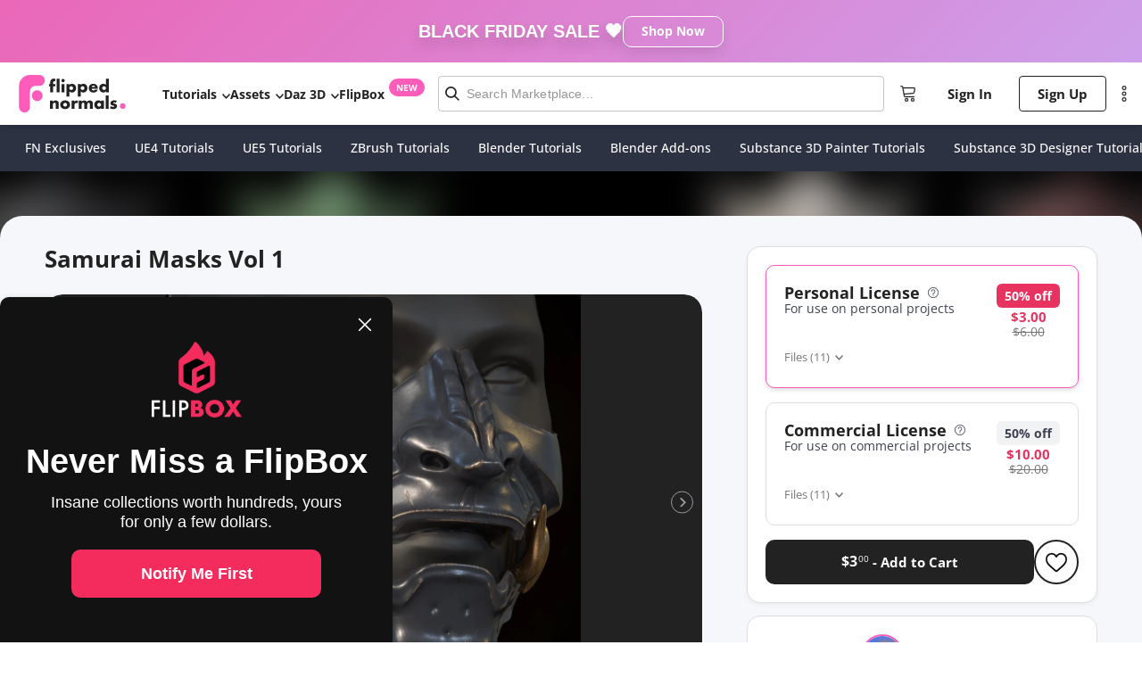

--- FILE ---
content_type: text/html; charset=utf-8
request_url: https://flippednormals.com/product/samurai-masks-vol-1
body_size: 21205
content:
<!DOCTYPE html><html lang="en" data-sentry-element="Html" data-sentry-component="MyDocument" data-sentry-source-file="_document.tsx"><head data-sentry-element="Head" data-sentry-source-file="_document.tsx"><meta charSet="utf-8"/><script type="application/ld+json">{
      "@context": "https://schema.org/",
      "@type": "Product",
      "name": "Samurai Masks Vol 1 - FlippedNormals",
      "image": "https://api.flippednormals.com/api/v1/image/48152",
      "description": "Four Samurai Mask with 8 PBR Material8 Material Roughness8 Material Glossiness4K TextureLow poly modelPBR material3Ds max 2015 Vray and Corona renderFBX and OBJ formatSubstance material",
      "category": "Digital Product",
      "releaseDate": "2022-12-07T05:00:57.178Z",
      "url": "https://flippednormals.com/product/samurai-masks-vol-1-4608",
      "sku": "4608",
      "brand": {
        "@type": "Brand",
        "name": "saeedowji"
      },
      "offers": [{"@type":"Offer","priceCurrency":"USD","price":"6.00","availability":"https://schema.org/InStock","priceValidUntil":"2025-11-24"},{"@type":"Offer","priceCurrency":"USD","price":"20.00","availability":"https://schema.org/InStock","priceValidUntil":"2025-11-24"}]
  }
  </script><title>Samurai Masks Vol 1 - FlippedNormals</title><meta name="viewport" content="width=device-width, initial-scale=1.0, maximum-scale=2.0" data-sentry-element="meta" data-sentry-source-file="index.tsx"/><meta name="description" data-testid="description" content="Check out Samurai Masks Vol 1.Find more Game Assets on FlippedNormals"/><link rel="canonical" href="https://flippednormals.com/product/samurai-masks-vol-1"/><meta data-testid="og:locale" property="og:locale" content="en"/><meta data-testid="og:type" property="og:type" content="product"/><meta data-testid="og:title" property="og:title" content="Samurai Masks Vol 1 - FlippedNormals"/><meta data-testid="og:description" property="og:description" content="Check out Samurai Masks Vol 1.Find more Game Assets on FlippedNormals"/><meta data-testid="og:site_name" property="og:site_name" content="FlippedNormals"/><meta data-testid="og:url" property="og:url" content="https://flippednormals.com/product/samurai-masks-vol-1"/><meta data-testid="og:image" property="og:image" content="https://api.flippednormals.com/api/v1/image/48151"/><meta data-testid="og:image:width" property="og:image:width" content="740"/><meta data-testid="og:image:height" property="og:image:height" content="600"/><script type="application/ld+json">{"@context":"https://schema.org","@graph":[{"@context":"https://schema.org","@type":"Organization","@id":"https://flippednormals.com#organization","name":"FlippedNormals","url":"https://flippednormals.com","logo":"https://flipped-normals-public.s3.eu-west-2.amazonaws.com/images/openGraph.png","sameAs":["https://x.com/flippednormals","https://facebook.com/flippednormals","https://youtube.com/flippednormals","http://linkedin.com/company/flippednormals","https://www.instagram.com/flippednormals","https://pinterest.com/flippednormals/","http://tiktok.com/@flippednormals_official"]}]}</script><script src="https://www.dwin1.com/59869.js" type="text/javascript" defer=""></script><link rel="preload" as="image" imagesrcset="/_next/image?url=https%3A%2F%2Fapi.flippednormals.com%2Fapi%2Fv1%2Fimage%2F48151&amp;w=160&amp;q=75 160w, /_next/image?url=https%3A%2F%2Fapi.flippednormals.com%2Fapi%2Fv1%2Fimage%2F48151&amp;w=384&amp;q=75 384w, /_next/image?url=https%3A%2F%2Fapi.flippednormals.com%2Fapi%2Fv1%2Fimage%2F48151&amp;w=470&amp;q=75 470w, /_next/image?url=https%3A%2F%2Fapi.flippednormals.com%2Fapi%2Fv1%2Fimage%2F48151&amp;w=740&amp;q=75 740w, /_next/image?url=https%3A%2F%2Fapi.flippednormals.com%2Fapi%2Fv1%2Fimage%2F48151&amp;w=1200&amp;q=75 1200w, /_next/image?url=https%3A%2F%2Fapi.flippednormals.com%2Fapi%2Fv1%2Fimage%2F48151&amp;w=1600&amp;q=75 1600w, /_next/image?url=https%3A%2F%2Fapi.flippednormals.com%2Fapi%2Fv1%2Fimage%2F48151&amp;w=2560&amp;q=75 2560w, /_next/image?url=https%3A%2F%2Fapi.flippednormals.com%2Fapi%2Fv1%2Fimage%2F48151&amp;w=3045&amp;q=75 3045w" imagesizes="100vw"/><meta name="next-head-count" content="18"/><link rel="apple-touch-icon" sizes="180x180" href="/favicons/apple-touch-icon.png"/><link rel="icon" type="image/png" sizes="32x32" href="/favicons/favicon-32x32.png"/><link rel="icon" type="image/png" sizes="16x16" href="/favicons/favicon-16x16.png"/><link rel="manifest" href="/favicons/site.webmanifest"/><link rel="preload" href="/fonts/open-sans-v34-latin-300.eot" as="font" crossorigin=""/><link rel="preload" href="/fonts/open-sans-v34-latin-300.woff2" as="font" crossorigin=""/><link rel="preload" href="/fonts/open-sans-v34-latin-300.woff" as="font" crossorigin=""/><link rel="preload" href="/fonts/open-sans-v34-latin-300.ttf" as="font" crossorigin=""/><link rel="preload" href="/fonts/open-sans-v34-latin-300.svg" as="font" crossorigin=""/><link rel="preload" href="/fonts/open-sans-v34-latin-500.eot" as="font" crossorigin=""/><link rel="preload" href="/fonts/open-sans-v34-latin-500.woff2" as="font" crossorigin=""/><link rel="preload" href="/fonts/open-sans-v34-latin-500.woff" as="font" crossorigin=""/><link rel="preload" href="/fonts/open-sans-v34-latin-500.ttf" as="font" crossorigin=""/><link rel="preload" href="/fonts/open-sans-v34-latin-500.svg" as="font" crossorigin=""/><link rel="preload" href="/fonts/open-sans-v34-latin-regular.eot" as="font" crossorigin=""/><link rel="preload" href="/fonts/open-sans-v34-latin-regular.woff2" as="font" crossorigin=""/><link rel="preload" href="/fonts/open-sans-v34-latin-regular.woff" as="font" crossorigin=""/><link rel="preload" href="/fonts/open-sans-v34-latin-regular.ttf" as="font" crossorigin=""/><link rel="preload" href="/fonts/open-sans-v34-latin-regular.svg" as="font" crossorigin=""/><link rel="preload" href="/fonts/open-sans-v34-latin-700.eot" as="font" crossorigin=""/><link rel="preload" href="/fonts/open-sans-v34-latin-700.woff2" as="font" crossorigin=""/><link rel="preload" href="/fonts/open-sans-v34-latin-700.woff" as="font" crossorigin=""/><link rel="preload" href="/fonts/open-sans-v34-latin-700.ttf" as="font" crossorigin=""/><link rel="preload" href="/fonts/open-sans-v34-latin-700.svg" as="font" crossorigin=""/><link rel="preload" href="/fonts/KumbhSans-Black.ttf" as="font" crossorigin=""/><link rel="preload" href="/fonts/KumbhSans-Bold.ttf" as="font" crossorigin=""/><link rel="preload" href="/fonts/KumbhSans-Regular.ttf" as="font" crossorigin=""/><link rel="preload" href="/fonts/KumbhSans-Light.ttf" as="font" crossorigin=""/><script id="mcjs">
                try {
                  !function(c,h,i,m,p){m=c.createElement(h),p=c.getElementsByTagName(h)[0],m.async=1,m.src=i,p.parentNode.insertBefore(m,p)}(document,"script","https://chimpstatic.com/mcjs-connected/js/users/ef82f763607d8a6bb43296a9c/d88a57bac2e5837a2bc69c916.js");
                } catch (e) {
                  console.error('Mailchimp script failed to load:', e);
                }
              </script><link rel="preload" href="/_next/static/css/951d27f3cc987d5f.css" as="style"/><link rel="stylesheet" href="/_next/static/css/951d27f3cc987d5f.css" data-n-g=""/><link rel="preload" href="/_next/static/css/3884e3434a3acc42.css" as="style"/><link rel="stylesheet" href="/_next/static/css/3884e3434a3acc42.css" data-n-p=""/><link rel="preload" href="/_next/static/css/39a0eb76c5d334cc.css" as="style"/><link rel="stylesheet" href="/_next/static/css/39a0eb76c5d334cc.css" data-n-p=""/><link rel="preload" href="/_next/static/css/880ed2ccacbff2d3.css" as="style"/><link rel="stylesheet" href="/_next/static/css/880ed2ccacbff2d3.css" data-n-p=""/><link rel="preload" href="/_next/static/css/9c556d97215e7b0d.css" as="style"/><link rel="stylesheet" href="/_next/static/css/9c556d97215e7b0d.css"/><link rel="preload" href="/_next/static/css/c6a3ec1591288709.css" as="style"/><link rel="stylesheet" href="/_next/static/css/c6a3ec1591288709.css"/><link rel="preload" href="/_next/static/css/9271b7d71553701a.css" as="style"/><link rel="stylesheet" href="/_next/static/css/9271b7d71553701a.css"/><link rel="preload" href="/_next/static/css/ee00190dbe7bacc2.css" as="style"/><link rel="stylesheet" href="/_next/static/css/ee00190dbe7bacc2.css"/><link rel="preload" href="/_next/static/css/14641335c76424c3.css" as="style"/><link rel="stylesheet" href="/_next/static/css/14641335c76424c3.css"/><link rel="preload" href="/_next/static/css/df94df0b84a2228c.css" as="style"/><link rel="stylesheet" href="/_next/static/css/df94df0b84a2228c.css"/><link rel="preload" href="/_next/static/css/daaba138b2b6d3f7.css" as="style"/><link rel="stylesheet" href="/_next/static/css/daaba138b2b6d3f7.css"/><link rel="preload" href="/_next/static/css/31b4d1b8450e71d1.css" as="style"/><link rel="stylesheet" href="/_next/static/css/31b4d1b8450e71d1.css"/><link rel="preload" href="/_next/static/css/92036bad59f1b2ce.css" as="style"/><link rel="stylesheet" href="/_next/static/css/92036bad59f1b2ce.css"/><link rel="preload" href="/_next/static/css/c6a846f6cad7e671.css" as="style"/><link rel="stylesheet" href="/_next/static/css/c6a846f6cad7e671.css"/><link rel="preload" href="/_next/static/css/183469bb3b3ca260.css" as="style"/><link rel="stylesheet" href="/_next/static/css/183469bb3b3ca260.css"/><link rel="preload" href="/_next/static/css/abedbf01ac295ea8.css" as="style"/><link rel="stylesheet" href="/_next/static/css/abedbf01ac295ea8.css"/><noscript data-n-css=""></noscript><script defer="" nomodule="" src="/_next/static/chunks/polyfills-5cd94c89d3acac5f.js"></script><script defer="" src="/_next/static/chunks/7416.d9b9fb2892bf0bc6.js"></script><script defer="" src="/_next/static/chunks/120.d0f5afad7fb72821.js"></script><script defer="" src="/_next/static/chunks/3571.52658d2f36a88565.js"></script><script defer="" src="/_next/static/chunks/1036.077df2848a019d75.js"></script><script defer="" src="/_next/static/chunks/4790.0f2a06e54028e12d.js"></script><script defer="" src="/_next/static/chunks/6379.5df2a5688b2a9c5d.js"></script><script defer="" src="/_next/static/chunks/3764.16339a98d42d35aa.js"></script><script defer="" src="/_next/static/chunks/3723.5f61cf4ae4637d17.js"></script><script defer="" src="/_next/static/chunks/842-6f2dd6dced7469ce.js"></script><script defer="" src="/_next/static/chunks/9202.6585a5d4846d7712.js"></script><script defer="" src="/_next/static/chunks/7636.62fa2c4202d78f65.js"></script><script defer="" src="/_next/static/chunks/4767.a937872e213968f8.js"></script><script defer="" src="/_next/static/chunks/2294.3299fed4dd1c3a43.js"></script><script defer="" src="/_next/static/chunks/8322.6802a2ffc2ecedfc.js"></script><script defer="" src="/_next/static/chunks/965.42792b5cfa8ebdd4.js"></script><script defer="" src="/_next/static/chunks/5727.87933b10b6ccbe39.js"></script><script defer="" src="/_next/static/chunks/1721.4c188b686c35edd7.js"></script><script defer="" src="/_next/static/chunks/4081-aa0c18519e1a294c.js"></script><script defer="" src="/_next/static/chunks/9108.fe636b53e31da6bc.js"></script><script defer="" src="/_next/static/chunks/3479.938d0bd95bc70e7f.js"></script><script defer="" src="/_next/static/chunks/371.bdefab400a714412.js"></script><script defer="" src="/_next/static/chunks/4147.043f43f88179f2b5.js"></script><script defer="" src="/_next/static/chunks/4835.2ca4c2f2d9d9037d.js"></script><script defer="" src="/_next/static/chunks/3780.2be0d897ef729f20.js"></script><script src="/_next/static/chunks/webpack-f96f5dfcc94969e1.js" defer=""></script><script src="/_next/static/chunks/framework-4f475e078553ae01.js" defer=""></script><script src="/_next/static/chunks/main-7393a2b845e6b53f.js" defer=""></script><script src="/_next/static/chunks/pages/_app-b2f2c4f6b40e7122.js" defer=""></script><script src="/_next/static/chunks/29107295-fd6ce033a6646edb.js" defer=""></script><script src="/_next/static/chunks/commons-e2918ad499226a28.js" defer=""></script><script src="/_next/static/chunks/695-92368c43b7d8a41c.js" defer=""></script><script src="/_next/static/chunks/1810-f1377043083d69a9.js" defer=""></script><script src="/_next/static/chunks/2418-24fe2864d8f0eb16.js" defer=""></script><script src="/_next/static/chunks/2757-632a94dbc15f871b.js" defer=""></script><script src="/_next/static/chunks/660-f092f7f6b3c1b917.js" defer=""></script><script src="/_next/static/chunks/7734-3c08c9089c43b163.js" defer=""></script><script src="/_next/static/chunks/7072-91d891703691d750.js" defer=""></script><script src="/_next/static/chunks/2170-e3bf2087d093580b.js" defer=""></script><script src="/_next/static/chunks/1129-f99267d2c652b7ac.js" defer=""></script><script src="/_next/static/chunks/8243-b7b420330715e866.js" defer=""></script><script src="/_next/static/chunks/1852-7d652f86f7a097cc.js" defer=""></script><script src="/_next/static/chunks/8957-b0c617d005ae3e0b.js" defer=""></script><script src="/_next/static/chunks/8764-8e5346866ced1406.js" defer=""></script><script src="/_next/static/chunks/6333-9c23faa6496f249c.js" defer=""></script><script src="/_next/static/chunks/2766-2d2a15e460727748.js" defer=""></script><script src="/_next/static/chunks/425-f90947caa4b9e7eb.js" defer=""></script><script src="/_next/static/chunks/5471-e899f8eeb2c2d1a7.js" defer=""></script><script src="/_next/static/chunks/7907-05dda74c66d769c5.js" defer=""></script><script src="/_next/static/chunks/8564-cb2ac28c5f4d0622.js" defer=""></script><script src="/_next/static/chunks/511-a9d652a2ec65f4c6.js" defer=""></script><script src="/_next/static/chunks/570-cec3897c894a75ac.js" defer=""></script><script src="/_next/static/chunks/1509-69047ec656dc57ed.js" defer=""></script><script src="/_next/static/chunks/pages/product/%5Bid%5D-97071f72d15b47e6.js" defer=""></script><script src="/_next/static/bMEc6d1Ch-mbtwIgiAqt5/_buildManifest.js" defer=""></script><script src="/_next/static/bMEc6d1Ch-mbtwIgiAqt5/_ssgManifest.js" defer=""></script><script src="/_next/static/bMEc6d1Ch-mbtwIgiAqt5/_middlewareManifest.js" defer=""></script><style id="jss-server-side">.MuiPaper-root {
  color: rgba(0, 0, 0, 0.87);
  transition: box-shadow 300ms cubic-bezier(0.4, 0, 0.2, 1) 0ms;
  background-color: #fff;
}
.MuiPaper-rounded {
  border-radius: 4px;
}
.MuiPaper-outlined {
  border: 1px solid rgba(0, 0, 0, 0.12);
}
.MuiPaper-elevation0 {
  box-shadow: none;
}
.MuiPaper-elevation1 {
  box-shadow: 0px 2px 1px -1px rgba(0,0,0,0.2),0px 1px 1px 0px rgba(0,0,0,0.14),0px 1px 3px 0px rgba(0,0,0,0.12);
}
.MuiPaper-elevation2 {
  box-shadow: 0px 3px 1px -2px rgba(0,0,0,0.2),0px 2px 2px 0px rgba(0,0,0,0.14),0px 1px 5px 0px rgba(0,0,0,0.12);
}
.MuiPaper-elevation3 {
  box-shadow: 0px 3px 3px -2px rgba(0,0,0,0.2),0px 3px 4px 0px rgba(0,0,0,0.14),0px 1px 8px 0px rgba(0,0,0,0.12);
}
.MuiPaper-elevation4 {
  box-shadow: 0px 2px 4px -1px rgba(0,0,0,0.2),0px 4px 5px 0px rgba(0,0,0,0.14),0px 1px 10px 0px rgba(0,0,0,0.12);
}
.MuiPaper-elevation5 {
  box-shadow: 0px 3px 5px -1px rgba(0,0,0,0.2),0px 5px 8px 0px rgba(0,0,0,0.14),0px 1px 14px 0px rgba(0,0,0,0.12);
}
.MuiPaper-elevation6 {
  box-shadow: 0px 3px 5px -1px rgba(0,0,0,0.2),0px 6px 10px 0px rgba(0,0,0,0.14),0px 1px 18px 0px rgba(0,0,0,0.12);
}
.MuiPaper-elevation7 {
  box-shadow: 0px 4px 5px -2px rgba(0,0,0,0.2),0px 7px 10px 1px rgba(0,0,0,0.14),0px 2px 16px 1px rgba(0,0,0,0.12);
}
.MuiPaper-elevation8 {
  box-shadow: 0px 5px 5px -3px rgba(0,0,0,0.2),0px 8px 10px 1px rgba(0,0,0,0.14),0px 3px 14px 2px rgba(0,0,0,0.12);
}
.MuiPaper-elevation9 {
  box-shadow: 0px 5px 6px -3px rgba(0,0,0,0.2),0px 9px 12px 1px rgba(0,0,0,0.14),0px 3px 16px 2px rgba(0,0,0,0.12);
}
.MuiPaper-elevation10 {
  box-shadow: 0px 6px 6px -3px rgba(0,0,0,0.2),0px 10px 14px 1px rgba(0,0,0,0.14),0px 4px 18px 3px rgba(0,0,0,0.12);
}
.MuiPaper-elevation11 {
  box-shadow: 0px 6px 7px -4px rgba(0,0,0,0.2),0px 11px 15px 1px rgba(0,0,0,0.14),0px 4px 20px 3px rgba(0,0,0,0.12);
}
.MuiPaper-elevation12 {
  box-shadow: 0px 7px 8px -4px rgba(0,0,0,0.2),0px 12px 17px 2px rgba(0,0,0,0.14),0px 5px 22px 4px rgba(0,0,0,0.12);
}
.MuiPaper-elevation13 {
  box-shadow: 0px 7px 8px -4px rgba(0,0,0,0.2),0px 13px 19px 2px rgba(0,0,0,0.14),0px 5px 24px 4px rgba(0,0,0,0.12);
}
.MuiPaper-elevation14 {
  box-shadow: 0px 7px 9px -4px rgba(0,0,0,0.2),0px 14px 21px 2px rgba(0,0,0,0.14),0px 5px 26px 4px rgba(0,0,0,0.12);
}
.MuiPaper-elevation15 {
  box-shadow: 0px 8px 9px -5px rgba(0,0,0,0.2),0px 15px 22px 2px rgba(0,0,0,0.14),0px 6px 28px 5px rgba(0,0,0,0.12);
}
.MuiPaper-elevation16 {
  box-shadow: 0px 8px 10px -5px rgba(0,0,0,0.2),0px 16px 24px 2px rgba(0,0,0,0.14),0px 6px 30px 5px rgba(0,0,0,0.12);
}
.MuiPaper-elevation17 {
  box-shadow: 0px 8px 11px -5px rgba(0,0,0,0.2),0px 17px 26px 2px rgba(0,0,0,0.14),0px 6px 32px 5px rgba(0,0,0,0.12);
}
.MuiPaper-elevation18 {
  box-shadow: 0px 9px 11px -5px rgba(0,0,0,0.2),0px 18px 28px 2px rgba(0,0,0,0.14),0px 7px 34px 6px rgba(0,0,0,0.12);
}
.MuiPaper-elevation19 {
  box-shadow: 0px 9px 12px -6px rgba(0,0,0,0.2),0px 19px 29px 2px rgba(0,0,0,0.14),0px 7px 36px 6px rgba(0,0,0,0.12);
}
.MuiPaper-elevation20 {
  box-shadow: 0px 10px 13px -6px rgba(0,0,0,0.2),0px 20px 31px 3px rgba(0,0,0,0.14),0px 8px 38px 7px rgba(0,0,0,0.12);
}
.MuiPaper-elevation21 {
  box-shadow: 0px 10px 13px -6px rgba(0,0,0,0.2),0px 21px 33px 3px rgba(0,0,0,0.14),0px 8px 40px 7px rgba(0,0,0,0.12);
}
.MuiPaper-elevation22 {
  box-shadow: 0px 10px 14px -6px rgba(0,0,0,0.2),0px 22px 35px 3px rgba(0,0,0,0.14),0px 8px 42px 7px rgba(0,0,0,0.12);
}
.MuiPaper-elevation23 {
  box-shadow: 0px 11px 14px -7px rgba(0,0,0,0.2),0px 23px 36px 3px rgba(0,0,0,0.14),0px 9px 44px 8px rgba(0,0,0,0.12);
}
.MuiPaper-elevation24 {
  box-shadow: 0px 11px 15px -7px rgba(0,0,0,0.2),0px 24px 38px 3px rgba(0,0,0,0.14),0px 9px 46px 8px rgba(0,0,0,0.12);
}
.MuiSvgIcon-root {
  fill: currentColor;
  width: 1em;
  height: 1em;
  display: inline-block;
  font-size: 1.5rem;
  transition: fill 200ms cubic-bezier(0.4, 0, 0.2, 1) 0ms;
  flex-shrink: 0;
  user-select: none;
}
.MuiSvgIcon-colorPrimary {
  color: #3f51b5;
}
.MuiSvgIcon-colorSecondary {
  color: #f50057;
}
.MuiSvgIcon-colorAction {
  color: rgba(0, 0, 0, 0.54);
}
.MuiSvgIcon-colorError {
  color: #f44336;
}
.MuiSvgIcon-colorDisabled {
  color: rgba(0, 0, 0, 0.26);
}
.MuiSvgIcon-fontSizeInherit {
  font-size: inherit;
}
.MuiSvgIcon-fontSizeSmall {
  font-size: 1.25rem;
}
.MuiSvgIcon-fontSizeLarge {
  font-size: 2.1875rem;
}
.MuiButtonBase-root {
  color: inherit;
  border: 0;
  cursor: pointer;
  margin: 0;
  display: inline-flex;
  outline: 0;
  padding: 0;
  position: relative;
  align-items: center;
  user-select: none;
  border-radius: 0;
  vertical-align: middle;
  -moz-appearance: none;
  justify-content: center;
  text-decoration: none;
  background-color: transparent;
  -webkit-appearance: none;
  -webkit-tap-highlight-color: transparent;
}
.MuiButtonBase-root::-moz-focus-inner {
  border-style: none;
}
.MuiButtonBase-root.Mui-disabled {
  cursor: default;
  pointer-events: none;
}
@media print {
  .MuiButtonBase-root {
    color-adjust: exact;
  }
}
  .MuiIconButton-root {
    flex: 0 0 auto;
    color: rgba(0, 0, 0, 0.54);
    padding: 12px;
    overflow: visible;
    font-size: 1.5rem;
    text-align: center;
    transition: background-color 150ms cubic-bezier(0.4, 0, 0.2, 1) 0ms;
    border-radius: 50%;
  }
  .MuiIconButton-root:hover {
    background-color: rgba(0, 0, 0, 0.04);
  }
  .MuiIconButton-root.Mui-disabled {
    color: rgba(0, 0, 0, 0.26);
    background-color: transparent;
  }
@media (hover: none) {
  .MuiIconButton-root:hover {
    background-color: transparent;
  }
}
  .MuiIconButton-edgeStart {
    margin-left: -12px;
  }
  .MuiIconButton-sizeSmall.MuiIconButton-edgeStart {
    margin-left: -3px;
  }
  .MuiIconButton-edgeEnd {
    margin-right: -12px;
  }
  .MuiIconButton-sizeSmall.MuiIconButton-edgeEnd {
    margin-right: -3px;
  }
  .MuiIconButton-colorInherit {
    color: inherit;
  }
  .MuiIconButton-colorPrimary {
    color: #3f51b5;
  }
  .MuiIconButton-colorPrimary:hover {
    background-color: rgba(63, 81, 181, 0.04);
  }
@media (hover: none) {
  .MuiIconButton-colorPrimary:hover {
    background-color: transparent;
  }
}
  .MuiIconButton-colorSecondary {
    color: #f50057;
  }
  .MuiIconButton-colorSecondary:hover {
    background-color: rgba(245, 0, 87, 0.04);
  }
@media (hover: none) {
  .MuiIconButton-colorSecondary:hover {
    background-color: transparent;
  }
}
  .MuiIconButton-sizeSmall {
    padding: 3px;
    font-size: 1.125rem;
  }
  .MuiIconButton-label {
    width: 100%;
    display: flex;
    align-items: inherit;
    justify-content: inherit;
  }
@keyframes mui-auto-fill {}
@keyframes mui-auto-fill-cancel {}
  .MuiInputBase-root {
    color: rgba(0, 0, 0, 0.87);
    cursor: text;
    display: inline-flex;
    position: relative;
    font-size: 1rem;
    box-sizing: border-box;
    align-items: center;
    font-family: "Roboto", "Helvetica", "Arial", sans-serif;
    font-weight: 400;
    line-height: 1.1876em;
    letter-spacing: 0.00938em;
  }
  .MuiInputBase-root.Mui-disabled {
    color: rgba(0, 0, 0, 0.38);
    cursor: default;
  }
  .MuiInputBase-multiline {
    padding: 6px 0 7px;
  }
  .MuiInputBase-multiline.MuiInputBase-marginDense {
    padding-top: 3px;
  }
  .MuiInputBase-fullWidth {
    width: 100%;
  }
  .MuiInputBase-input {
    font: inherit;
    color: currentColor;
    width: 100%;
    border: 0;
    height: 1.1876em;
    margin: 0;
    display: block;
    padding: 6px 0 7px;
    min-width: 0;
    background: none;
    box-sizing: content-box;
    animation-name: mui-auto-fill-cancel;
    letter-spacing: inherit;
    animation-duration: 10ms;
    -webkit-tap-highlight-color: transparent;
  }
  .MuiInputBase-input::-webkit-input-placeholder {
    color: currentColor;
    opacity: 0.42;
    transition: opacity 200ms cubic-bezier(0.4, 0, 0.2, 1) 0ms;
  }
  .MuiInputBase-input::-moz-placeholder {
    color: currentColor;
    opacity: 0.42;
    transition: opacity 200ms cubic-bezier(0.4, 0, 0.2, 1) 0ms;
  }
  .MuiInputBase-input:-ms-input-placeholder {
    color: currentColor;
    opacity: 0.42;
    transition: opacity 200ms cubic-bezier(0.4, 0, 0.2, 1) 0ms;
  }
  .MuiInputBase-input::-ms-input-placeholder {
    color: currentColor;
    opacity: 0.42;
    transition: opacity 200ms cubic-bezier(0.4, 0, 0.2, 1) 0ms;
  }
  .MuiInputBase-input:focus {
    outline: 0;
  }
  .MuiInputBase-input:invalid {
    box-shadow: none;
  }
  .MuiInputBase-input::-webkit-search-decoration {
    -webkit-appearance: none;
  }
  .MuiInputBase-input.Mui-disabled {
    opacity: 1;
  }
  .MuiInputBase-input:-webkit-autofill {
    animation-name: mui-auto-fill;
    animation-duration: 5000s;
  }
  label[data-shrink=false] + .MuiInputBase-formControl .MuiInputBase-input::-webkit-input-placeholder {
    opacity: 0 !important;
  }
  label[data-shrink=false] + .MuiInputBase-formControl .MuiInputBase-input::-moz-placeholder {
    opacity: 0 !important;
  }
  label[data-shrink=false] + .MuiInputBase-formControl .MuiInputBase-input:-ms-input-placeholder {
    opacity: 0 !important;
  }
  label[data-shrink=false] + .MuiInputBase-formControl .MuiInputBase-input::-ms-input-placeholder {
    opacity: 0 !important;
  }
  label[data-shrink=false] + .MuiInputBase-formControl .MuiInputBase-input:focus::-webkit-input-placeholder {
    opacity: 0.42;
  }
  label[data-shrink=false] + .MuiInputBase-formControl .MuiInputBase-input:focus::-moz-placeholder {
    opacity: 0.42;
  }
  label[data-shrink=false] + .MuiInputBase-formControl .MuiInputBase-input:focus:-ms-input-placeholder {
    opacity: 0.42;
  }
  label[data-shrink=false] + .MuiInputBase-formControl .MuiInputBase-input:focus::-ms-input-placeholder {
    opacity: 0.42;
  }
  .MuiInputBase-inputMarginDense {
    padding-top: 3px;
  }
  .MuiInputBase-inputMultiline {
    height: auto;
    resize: none;
    padding: 0;
  }
  .MuiInputBase-inputTypeSearch {
    -moz-appearance: textfield;
    -webkit-appearance: textfield;
  }
  .jss3 {
    top: -5px;
    left: 0;
    right: 0;
    bottom: 0;
    margin: 0;
    padding: 0 8px;
    overflow: hidden;
    position: absolute;
    border-style: solid;
    border-width: 1px;
    border-radius: inherit;
    pointer-events: none;
  }
  .jss4 {
    padding: 0;
    text-align: left;
    transition: width 150ms cubic-bezier(0.0, 0, 0.2, 1) 0ms;
    line-height: 11px;
  }
  .jss5 {
    width: auto;
    height: 11px;
    display: block;
    padding: 0;
    font-size: 0.75em;
    max-width: 0.01px;
    text-align: left;
    transition: max-width 50ms cubic-bezier(0.0, 0, 0.2, 1) 0ms;
    visibility: hidden;
  }
  .jss5 > span {
    display: inline-block;
    padding-left: 5px;
    padding-right: 5px;
  }
  .jss6 {
    max-width: 1000px;
    transition: max-width 100ms cubic-bezier(0.0, 0, 0.2, 1) 50ms;
  }
  .MuiOutlinedInput-root {
    position: relative;
    border-radius: 4px;
  }
  .MuiOutlinedInput-root:hover .MuiOutlinedInput-notchedOutline {
    border-color: rgba(0, 0, 0, 0.87);
  }
@media (hover: none) {
  .MuiOutlinedInput-root:hover .MuiOutlinedInput-notchedOutline {
    border-color: rgba(0, 0, 0, 0.23);
  }
}
  .MuiOutlinedInput-root.Mui-focused .MuiOutlinedInput-notchedOutline {
    border-color: #3f51b5;
    border-width: 2px;
  }
  .MuiOutlinedInput-root.Mui-error .MuiOutlinedInput-notchedOutline {
    border-color: #f44336;
  }
  .MuiOutlinedInput-root.Mui-disabled .MuiOutlinedInput-notchedOutline {
    border-color: rgba(0, 0, 0, 0.26);
  }
  .MuiOutlinedInput-colorSecondary.Mui-focused .MuiOutlinedInput-notchedOutline {
    border-color: #f50057;
  }
  .MuiOutlinedInput-adornedStart {
    padding-left: 14px;
  }
  .MuiOutlinedInput-adornedEnd {
    padding-right: 14px;
  }
  .MuiOutlinedInput-multiline {
    padding: 18.5px 14px;
  }
  .MuiOutlinedInput-multiline.MuiOutlinedInput-marginDense {
    padding-top: 10.5px;
    padding-bottom: 10.5px;
  }
  .MuiOutlinedInput-notchedOutline {
    border-color: rgba(0, 0, 0, 0.23);
  }
  .MuiOutlinedInput-input {
    padding: 18.5px 14px;
  }
  .MuiOutlinedInput-input:-webkit-autofill {
    border-radius: inherit;
  }
  .MuiOutlinedInput-inputMarginDense {
    padding-top: 10.5px;
    padding-bottom: 10.5px;
  }
  .MuiOutlinedInput-inputMultiline {
    padding: 0;
  }
  .MuiOutlinedInput-inputAdornedStart {
    padding-left: 0;
  }
  .MuiOutlinedInput-inputAdornedEnd {
    padding-right: 0;
  }
  .MuiFormControl-root {
    border: 0;
    margin: 0;
    display: inline-flex;
    padding: 0;
    position: relative;
    min-width: 0;
    flex-direction: column;
    vertical-align: top;
  }
  .MuiFormControl-marginNormal {
    margin-top: 16px;
    margin-bottom: 8px;
  }
  .MuiFormControl-marginDense {
    margin-top: 8px;
    margin-bottom: 4px;
  }
  .MuiFormControl-fullWidth {
    width: 100%;
  }

  .jss2 {
    width: 100% !important;
    margin-top: 0;
    font-family: "HelveticaNeue", sans-serif;
    font-weight: 500;
    margin-left: auto;
    margin-right: auto;
    border-radius: 3px;
    padding-bottom: 0;
    background-color: #fff;
  }
  .jss2 .MuiOutlinedInput-adornedStart {
    padding: 0;
  }
  .jss2 .MuiOutlinedInput-root {
    color: black;
  }
  .jss2 .MuiOutlinedInput-inputMarginDense {
    padding: 12px 0;
    font-size: 14px;
  }
  .jss2 .MuiOutlinedInput-root:hover .MuiOutlinedInput-notchedOutline {
    border-color: #B5B5B5;
  }
  .jss2 .MuiOutlinedInput-root.Mui-focused .MuiOutlinedInput-notchedOutline {
    border-color: #4B8CDD;
    border-width: 1px;
  }
  .jss1 {
    width: 100% !important;
    margin-top: 0;
    font-family: "HelveticaNeue", sans-serif;
    font-weight: 500;
    margin-left: auto;
    margin-right: auto;
    border-radius: 3px;
    padding-bottom: 0;
    background-color: rgba(255,255,255, 0.1);
  }
  .jss1 .MuiOutlinedInput-adornedStart {
    padding: 0;
  }
  .jss1 .MuiOutlinedInput-root {
    color: black;
  }
  .jss1 .MuiOutlinedInput-inputMarginDense {
    color: #fff;
    padding: 12px 0;
    font-size: 14px;
  }
  .jss1 .MuiOutlinedInput-root:hover .MuiOutlinedInput-notchedOutline, .jss1 .MuiOutlinedInput-root .MuiOutlinedInput-notchedOutline {
    border-color: rgba(255,255,255, 0.4);
  }
  .jss1 .MuiOutlinedInput-root.Mui-focused .MuiOutlinedInput-notchedOutline {
    border-color: rgba(255,255,255, 0.7);
    border-width: 1px;
  }
  .MuiCollapse-root {
    height: 0;
    overflow: hidden;
    transition: height 300ms cubic-bezier(0.4, 0, 0.2, 1) 0ms;
  }
  .MuiCollapse-entered {
    height: auto;
    overflow: visible;
  }
  .MuiCollapse-hidden {
    visibility: hidden;
  }
  .MuiCollapse-wrapper {
    display: flex;
  }
  .MuiCollapse-wrapperInner {
    width: 100%;
  }
  .MuiAccordion-root {
    position: relative;
    transition: margin 150ms cubic-bezier(0.4, 0, 0.2, 1) 0ms;
  }
  .MuiAccordion-root:before {
    top: -1px;
    left: 0;
    right: 0;
    height: 1px;
    content: "";
    opacity: 1;
    position: absolute;
    transition: opacity 150ms cubic-bezier(0.4, 0, 0.2, 1) 0ms,background-color 150ms cubic-bezier(0.4, 0, 0.2, 1) 0ms;
    background-color: rgba(0, 0, 0, 0.12);
  }
  .MuiAccordion-root.Mui-expanded {
    margin: 16px 0;
  }
  .MuiAccordion-root.Mui-disabled {
    background-color: rgba(0, 0, 0, 0.12);
  }
  .MuiAccordion-root.Mui-expanded + .MuiAccordion-root:before {
    display: none;
  }
  .MuiAccordion-root.Mui-expanded:first-child {
    margin-top: 0;
  }
  .MuiAccordion-root.Mui-expanded:last-child {
    margin-bottom: 0;
  }
  .MuiAccordion-root.Mui-expanded:before {
    opacity: 0;
  }
  .MuiAccordion-root:first-child:before {
    display: none;
  }
  .MuiAccordion-rounded {
    border-radius: 0;
  }
  .MuiAccordion-rounded:first-child {
    border-top-left-radius: 4px;
    border-top-right-radius: 4px;
  }
  .MuiAccordion-rounded:last-child {
    border-bottom-left-radius: 4px;
    border-bottom-right-radius: 4px;
  }
@supports (-ms-ime-align: auto) {
  .MuiAccordion-rounded:last-child {
    border-bottom-left-radius: 0;
    border-bottom-right-radius: 0;
  }
}
  .MuiAccordionDetails-root {
    display: flex;
    padding: 8px 16px 16px;
  }
  .MuiAccordionSummary-root {
    display: flex;
    padding: 0px 16px;
    min-height: 48px;
    transition: min-height 150ms cubic-bezier(0.4, 0, 0.2, 1) 0ms,background-color 150ms cubic-bezier(0.4, 0, 0.2, 1) 0ms;
  }
  .MuiAccordionSummary-root:hover:not(.Mui-disabled) {
    cursor: pointer;
  }
  .MuiAccordionSummary-root.Mui-expanded {
    min-height: 64px;
  }
  .MuiAccordionSummary-root.Mui-focused, .MuiAccordionSummary-root.Mui-focusVisible {
    background-color: rgba(0, 0, 0, 0.12);
  }
  .MuiAccordionSummary-root.Mui-disabled {
    opacity: 0.38;
  }
  .MuiAccordionSummary-content {
    margin: 12px 0;
    display: flex;
    flex-grow: 1;
    transition: margin 150ms cubic-bezier(0.4, 0, 0.2, 1) 0ms;
  }
  .MuiAccordionSummary-content.Mui-expanded {
    margin: 20px 0;
  }
  .MuiAccordionSummary-expandIcon {
    transform: rotate(0deg);
    transition: transform 150ms cubic-bezier(0.4, 0, 0.2, 1) 0ms;
  }
  .MuiAccordionSummary-expandIcon:hover {
    background-color: transparent;
  }
  .MuiAccordionSummary-expandIcon.Mui-expanded {
    transform: rotate(180deg);
  }
  .jss24 {
    box-shadow: none;
    min-height: auto;
    border-bottom: 1px solid #C1C2C7;
    background-color: transparent;
  }
  .jss24.Mui-expanded {
    margin: 0;
  }
  .jss24.MuiAccordion-rounded:last-child {
    border-radius: 0;
  }
  .jss24:before {
    display: none;
  }
  .jss25 {
    display: block;
    padding: 0 8px 16px 0;
    overflow: auto;
    max-height: 390px;
  }
  .jss25::-webkit-scrollbar {
    width: 4px;
  }
  .jss25::-webkit-scrollbar-thumb {
    border-radius: 5px;
    background-color: #BABABA;
  }
  .jss25::-webkit-scrollbar-thumb:hover {
    background-color: #ACACAC;
  }
  .jss20 {
    padding: 18px 0;
    min-height: auto;
    align-items: flex-start;
  }
  .jss20.Mui-expanded {
    min-height: auto;
  }
  .jss21 {
    height: 16px;
    margin: 0;
    padding: 0;
  }
  .jss22 {
    margin: 0;
  }
  .jss22.Mui-expanded {
    margin: 0;
  }
  .jss23 {
    margin: 0;
  }
  .jss18 {
    border: 1px solid #DCDCDC;
    display: block;
    padding: 10px 8px 10px 0;
    overflow: auto;
    margin-top: -1px;
    max-height: 390px;
    border-bottom-left-radius: 4px;
    border-bottom-right-radius: 4px;
  }
  .jss18::-webkit-scrollbar {
    width: 4px;
  }
  .jss18::-webkit-scrollbar-thumb {
    border-radius: 5px;
    background-color: #BABABA;
  }
  .jss18::-webkit-scrollbar-thumb:hover {
    background-color: #ACACAC;
  }
  .jss19 {
    display: block;
    padding: 10px 8px 10px 0;
    overflow: auto;
    max-height: 390px;
  }
  .jss19::-webkit-scrollbar {
    width: 4px;
  }
  .jss19::-webkit-scrollbar-thumb {
    border-radius: 5px;
    background-color: #BABABA;
  }
  .jss19::-webkit-scrollbar-thumb:hover {
    background-color: #ACACAC;
  }
  .jss9 {
    color: #575757;
    width: 100%;
    border: 1px solid #DCDCDC;
    padding: 14px 16px;
    font-size: 14px;
    min-height: auto;
    align-items: flex-start;
    border-radius: 4px;
    justify-content: space-between;
  }
  .jss9.Mui-expanded {
    min-height: auto;
    border-bottom-left-radius: 0;
    border-bottom-right-radius: 0;
  }
  .jss10 {
    height: 16px;
    margin: 0;
    padding: 0;
  }
  .jss10.Mui-expanded {
    transform: rotate(180deg);
  }
  .jss11 {
    margin: 0;
  }
  .jss11.Mui-expanded {
    margin: 0;
  }
  .jss12 {
    margin: 0;
  }
  .jss13 {
    color: #575757;
    display: inline-flex;
    padding: 5px 7px 5px 0;
    font-size: 14px;
    min-height: auto;
    align-items: flex-start;
    justify-content: space-between;
  }
  .jss13.Mui-expanded {
    min-height: auto;
    border-bottom-left-radius: 0;
    border-bottom-right-radius: 0;
  }
  .jss14 {
    height: 16px;
    margin: 0 0 0 6px;
    padding: 0;
  }
  .jss14.Mui-expanded {
    margin: 0 0 0 6px;
    transform: rotate(180deg);
  }
  .jss15 {
    margin: 0;
  }
  .jss15.Mui-expanded {
    margin: 0;
  }
  .jss16 {
    margin: 0;
  }
  .jss17 {
    box-shadow: none;
    min-height: auto;
    background-color: transparent;
  }
  .jss17.Mui-expanded {
    margin: 0;
  }
  .jss17.MuiAccordion-rounded:last-child {
    border-radius: 0;
  }
  .jss17:before {
    display: none;
  }
  .jss7 .MuiOutlinedInput-root {
    color: #507248;
    height: 100%;
    display: flex;
    font-size: 13px;
    align-items: center;
    font-family: Open Sans, sans-serif;
    font-weight: 500;
    justify-content: center;
    background-color: #F0F7EF;
  }
  .jss7 .MuiOutlinedInput-root > fieldset {
    border: 1px solid #76B467 !important;
  }
  .jss7 .MuiOutlinedInput-root .MuiInputAdornment-root > svg {
    colors: #76B467;
    margin-right: 8px;
  }
  .jss8 .MuiOutlinedInput-root {
    height: 100%;
    display: flex;
    align-items: center;
    justify-content: center;
  }
  .jss8 .MuiOutlinedInput-root > fieldset {
    border: 1px solid #E83361 !important;
  }</style></head><body><div id="__next" data-reactroot=""><style>
    #nprogress {
      pointer-events: none;
    }
    #nprogress .bar {
      background: #FD5CBB;
      position: fixed;
      z-index: 9999;
      top: 0;
      left: 0;
      width: 100%;
      height: 4px;
    }
    #nprogress .peg {
      display: block;
      position: absolute;
      right: 0px;
      width: 100px;
      height: 100%;
      box-shadow: 0 0 10px #FD5CBB, 0 0 5px #FD5CBB;
      opacity: 1;
      -webkit-transform: rotate(3deg) translate(0px, -4px);
      -ms-transform: rotate(3deg) translate(0px, -4px);
      transform: rotate(3deg) translate(0px, -4px);
    }
    #nprogress .spinner {
      display: block;
      position: fixed;
      z-index: 1031;
      top: 15px;
      right: 15px;
    }
    #nprogress .spinner-icon {
      width: 18px;
      height: 18px;
      box-sizing: border-box;
      border: solid 2px transparent;
      border-top-color: #FD5CBB;
      border-left-color: #FD5CBB;
      border-radius: 50%;
      -webkit-animation: nprogresss-spinner 400ms linear infinite;
      animation: nprogress-spinner 400ms linear infinite;
    }
    .nprogress-custom-parent {
      overflow: hidden;
      position: relative;
    }
    .nprogress-custom-parent #nprogress .spinner,
    .nprogress-custom-parent #nprogress .bar {
      position: absolute;
    }
    @-webkit-keyframes nprogress-spinner {
      0% {
        -webkit-transform: rotate(0deg);
      }
      100% {
        -webkit-transform: rotate(360deg);
      }
    }
    @keyframes nprogress-spinner {
      0% {
        transform: rotate(0deg);
      }
      100% {
        transform: rotate(360deg);
      }
    }
  </style><main class="Layout_out__wed_d" data-testid="main"><div class="Header_header__nOQ5g" data-testid="desktop-header-wrapper" data-sentry-component="DesktopHeader" data-sentry-source-file="index.tsx"><div class="Header_header__body__9Y_Pl"><div class="mui-fixed Header_header__content__DmG7a"><div class="Header_header__logo__6FQjw"><a class="Logo_logo__s1NmB" data-sentry-element="Link" data-sentry-component="Logo" data-sentry-source-file="index.tsx" href="/"><svg xmlns="http://www.w3.org/2000/svg" width="100%" height="100%" viewBox="0 0 120.434 42.37" data-sentry-element="svg" data-sentry-source-file="index.tsx"><g transform="translate(0 -1.227)" data-sentry-element="g" data-sentry-source-file="index.tsx"><path d="M40.952 14.213v-2.732h-2.336V10.17a2.467 2.467 0 0 1 .375-1.567 1.2 1.2 0 0 1 .939-.355 2.094 2.094 0 0 1 1.043.313V5.683a4.236 4.236 0 0 0-1.606-.313 3.88 3.88 0 0 0-3.233 1.481 4.8 4.8 0 0 0-.855 3.066v1.564h-1.168v2.732h1.168v6.591h3.337v-6.59ZM42.474 5.6v15.204h3.337v-15.2Zm5.652 5.881v9.323h3.337v-9.323Zm-.209-3.879a1.87 1.87 0 0 0 .548 1.329 1.87 1.87 0 0 0 1.329.548 1.87 1.87 0 0 0 1.329-.548 1.87 1.87 0 0 0 .548-1.329 1.87 1.87 0 0 0-.548-1.329 1.87 1.87 0 0 0-1.329-.548 1.87 1.87 0 0 0-1.329.548 1.87 1.87 0 0 0-.548 1.329Zm9.094 12.305a3.968 3.968 0 0 0 2.9 1.21 4.478 4.478 0 0 0 3.19-1.294 5.047 5.047 0 0 0 1.5-3.692 5.046 5.046 0 0 0-1.418-3.608 4.634 4.634 0 0 0-3.315-1.353 3.485 3.485 0 0 0-2.857 1.333v-1.022h-3.337V25.58h3.337Zm2.044-5.9a2.014 2.014 0 0 1 1.481.626 2.274 2.274 0 0 1 .646 1.537 2.207 2.207 0 0 1-.647 1.481 2.014 2.014 0 0 1-1.481.626 2.133 2.133 0 0 1-1.5-.626 2.25 2.25 0 0 1-.647-1.481 2.274 2.274 0 0 1 .647-1.543 2.133 2.133 0 0 1 1.5-.626Zm10.736 5.9a3.968 3.968 0 0 0 2.9 1.209 4.478 4.478 0 0 0 3.195-1.293 5.047 5.047 0 0 0 1.5-3.692 5.046 5.046 0 0 0-1.418-3.608 4.634 4.634 0 0 0-3.315-1.353 3.485 3.485 0 0 0-2.862 1.333v-1.022h-3.332V25.58h3.332Zm2.044-5.9a2.014 2.014 0 0 1 1.481.626 2.274 2.274 0 0 1 .651 1.537 2.207 2.207 0 0 1-.647 1.481 2.014 2.014 0 0 1-1.481.626 2.133 2.133 0 0 1-1.5-.626 2.25 2.25 0 0 1-.648-1.481 2.274 2.274 0 0 1 .647-1.543 2.133 2.133 0 0 1 1.5-.626Zm17.29 2.4a5.219 5.219 0 0 0-1.481-3.921 5.11 5.11 0 0 0-3.583-1.276 5.249 5.249 0 0 0-3.817 1.36 4.975 4.975 0 0 0-1.397 3.6 4.882 4.882 0 0 0 1.377 3.528 5.287 5.287 0 0 0 3.858 1.418 5.067 5.067 0 0 0 3.8-1.293 4.191 4.191 0 0 0 1.126-1.919h-3.195a1.553 1.553 0 0 1-.584.626 2.633 2.633 0 0 1-1.085.25 1.877 1.877 0 0 1-1.376-.459 2.355 2.355 0 0 1-.584-1.564h6.945Zm-6.834-1.568a1.9 1.9 0 0 1 .5-1 1.793 1.793 0 0 1 1.356-.5 1.944 1.944 0 0 1 1.376.5 2.237 2.237 0 0 1 .542 1Zm19.25-9.239h-3.34v6.778a3.688 3.688 0 0 0-2.773-1.208 4.767 4.767 0 0 0-3.3 1.251 5.079 5.079 0 0 0-1.522 3.692 5.142 5.142 0 0 0 1.5 3.712 4.464 4.464 0 0 0 3.28 1.291 3.419 3.419 0 0 0 2.815-1.334v1.022h3.337Zm-5.383 12.68a2.07 2.07 0 0 1-1.481-.626 2.106 2.106 0 0 1-.647-1.46 2.294 2.294 0 0 1 .647-1.585 2.042 2.042 0 0 1 1.481-.6 2.041 2.041 0 0 1 1.522.626 2.439 2.439 0 0 1 .626 1.5 2.236 2.236 0 0 1-.709 1.585 2.279 2.279 0 0 1-1.439.563ZM35.029 39.574h3.337v-5.005a2.144 2.144 0 0 1 .542-1.481 1.826 1.826 0 0 1 1.231-.438 1.4 1.4 0 0 1 1.064.4 2.677 2.677 0 0 1 .416 1.811v4.713h3.337V33.65a3.213 3.213 0 0 0-.876-2.607 3.77 3.77 0 0 0-2.753-1 3.516 3.516 0 0 0-2.961 1.376V30.25h-3.337Zm17.123-6.8a2.294 2.294 0 0 1 1.481.6 2.264 2.264 0 0 1 .647 1.522 2.056 2.056 0 0 1-.651 1.487 2.121 2.121 0 0 1-1.481.626 2.133 2.133 0 0 1-1.5-.626 2.154 2.154 0 0 1-.647-1.481 2.15 2.15 0 0 1 .647-1.522 2.306 2.306 0 0 1 1.504-.605Zm5.589 2.127a4.608 4.608 0 0 0-1.439-3.42 5.89 5.89 0 0 0-4.173-1.542 5.821 5.821 0 0 0-4.15 1.543 4.608 4.608 0 0 0-1.439 3.42 4.652 4.652 0 0 0 1.441 3.442 5.589 5.589 0 0 0 4.148 1.543 5.594 5.594 0 0 0 4.173-1.543 4.652 4.652 0 0 0 1.439-3.441Zm1.606 4.673h3.337v-3.983a2.816 2.816 0 0 1 .751-2.127 2.19 2.19 0 0 1 1.522-.5 2.944 2.944 0 0 1 1.439.334V30.15c-.438-.021-.584-.042-.667-.042a3.639 3.639 0 0 0-1.731.375 3.007 3.007 0 0 0-1.314 1.293V30.25h-3.337Zm8.217 0h3.337v-4.609a2.756 2.756 0 0 1 .584-2.044 1.175 1.175 0 0 1 .918-.334 1.294 1.294 0 0 1 1 .375 2.982 2.982 0 0 1 .438 2v4.612h3.338v-4.776a2.383 2.383 0 0 1 .6-1.773 1.356 1.356 0 0 1 .98-.375 1.217 1.217 0 0 1 .876.313 2.769 2.769 0 0 1 .48 2v4.611h3.337v-6.069a3.425 3.425 0 0 0-.876-2.565 3.705 3.705 0 0 0-2.586-.855 3.781 3.781 0 0 0-1.94.459 3.276 3.276 0 0 0-1.272 1.293 2.911 2.911 0 0 0-1.293-1.335 3.8 3.8 0 0 0-1.794-.417 3.581 3.581 0 0 0-2.795 1.293V30.25h-3.332Zm25.111-8.424a3.689 3.689 0 0 0-2.795-1.21 4.8 4.8 0 0 0-3.358 1.31 5.158 5.158 0 0 0-1.439 3.733 4.7 4.7 0 0 0 1.335 3.42 4.464 4.464 0 0 0 3.358 1.484 3.482 3.482 0 0 0 2.899-1.337v1.024h3.337V30.25h-3.337Zm-2.046 1.625a2.137 2.137 0 0 1 1.5.6 2.062 2.062 0 0 1 .647 1.522 2.024 2.024 0 0 1-.626 1.5 2.14 2.14 0 0 1-1.5.647 2.343 2.343 0 0 1-1.5-.626 2.15 2.15 0 0 1-.647-1.522 2.182 2.182 0 0 1 .667-1.522 2.133 2.133 0 0 1 1.46-.6Zm7.362-8.4v15.199h3.338v-15.2Zm4.716 14.427a6.882 6.882 0 0 0 3.754 1.085 4.847 4.847 0 0 0 3.441-1.168 3.116 3.116 0 0 0 .939-2.315 2.636 2.636 0 0 0-.712-1.854 3.94 3.94 0 0 0-1.376-.73l-.6-.167c-.521-.146-.793-.146-1.105-.271a.543.543 0 0 1-.4-.521.5.5 0 0 1 .292-.459 1.409 1.409 0 0 1 .772-.188 4.617 4.617 0 0 1 1.752.459l1.126-2.127a7.7 7.7 0 0 0-2.982-.6 4.707 4.707 0 0 0-3.337 1.126 3.337 3.337 0 0 0-.876 2.273 2.255 2.255 0 0 0 .6 1.606 3 3 0 0 0 1.627.813l.876.209a2.086 2.086 0 0 1 .876.334.5.5 0 0 1 .167.417.535.535 0 0 1-.167.438 1.415 1.415 0 0 1-.855.25 4.343 4.343 0 0 1-1.29-.236 4.775 4.775 0 0 1-1.335-.688Z" fill="#222" data-sentry-element="path" data-sentry-source-file="index.tsx"></path><circle data-name="Ellipse 10" cx="3.128" cy="3.128" r="3.128" transform="translate(114.177 33.317)" fill="#fd5cbb" data-sentry-element="circle" data-sentry-source-file="index.tsx"></circle><g data-name="flippednormals-svg-logo" fill="#fd5cbb" style="isolation:isolate" data-sentry-element="g" data-sentry-source-file="index.tsx"><path data-name="Path 101" d="M20.51 18.475a6.186 6.186 0 1 0 4.38 1.806 6.186 6.186 0 0 0-4.38-1.806Z" data-sentry-element="path" data-sentry-source-file="index.tsx"></path><path data-name="Path 102" d="M22.956 1.227H12.361A12.479 12.479 0 0 0 0 13.553v23.839a6.205 6.205 0 1 0 12.409 0V19.738a6.193 6.193 0 0 1 6.153-6.138h4.393a6.186 6.186 0 1 0 0-12.371Z" data-sentry-element="path" data-sentry-source-file="index.tsx"></path></g></g></svg></a></div><div class="Header_navmenu__Ld3rX"><div class="Header_navmenu__item__WIS50"><div class="DropDown_dropdown__8gKsR Header_dropdown__Wvk14"><button type="button" class="DropDownButton_dropdown-button___s8DP Header_navmenu__button__5pwWj" data-sentry-component="DropDownButton" data-sentry-source-file="index.tsx">Tutorials<span class="DropDownButton_dropdown-button__arrow__r3AH3" data-testid="arrow-item"><svg xmlns="http://www.w3.org/2000/svg" width="8.991" height="5.556" viewBox="0 0 8.991 5.556" data-sentry-element="svg" data-sentry-component="ArrowDown" data-sentry-source-file="ArrowDown.tsx"><path id="Arrow" d="M1459.79-145.275l3.965,3.965,3.965-3.965" transform="translate(-1459.26 145.805)" fill="none" stroke="currentColor" stroke-width="1.5" data-sentry-element="path" data-sentry-source-file="ArrowDown.tsx"></path></svg></span></button><div data-testid="dropdown-items-container" class="DropDown_dropdown__menu__J1_5t Header_dropdown__assets__Ozo2A"></div></div></div><div class="Header_navmenu__item__WIS50"><div class="DropDown_dropdown__8gKsR Header_dropdown__Wvk14"><button type="button" class="DropDownButton_dropdown-button___s8DP Header_navmenu__button__5pwWj" data-sentry-component="DropDownButton" data-sentry-source-file="index.tsx">Assets<span class="DropDownButton_dropdown-button__arrow__r3AH3" data-testid="arrow-item"><svg xmlns="http://www.w3.org/2000/svg" width="8.991" height="5.556" viewBox="0 0 8.991 5.556" data-sentry-element="svg" data-sentry-component="ArrowDown" data-sentry-source-file="ArrowDown.tsx"><path id="Arrow" d="M1459.79-145.275l3.965,3.965,3.965-3.965" transform="translate(-1459.26 145.805)" fill="none" stroke="currentColor" stroke-width="1.5" data-sentry-element="path" data-sentry-source-file="ArrowDown.tsx"></path></svg></span></button><div data-testid="dropdown-items-container" class="DropDown_dropdown__menu__J1_5t Header_dropdown__assets__Ozo2A"></div></div></div><div class="Header_navmenu__item__WIS50"><div class="DropDown_dropdown__8gKsR Header_dropdown__Wvk14"><button type="button" class="DropDownButton_dropdown-button___s8DP Header_navmenu__button__5pwWj" data-sentry-component="DropDownButton" data-sentry-source-file="index.tsx">Daz 3D<span class="DropDownButton_dropdown-button__arrow__r3AH3" data-testid="arrow-item"><svg xmlns="http://www.w3.org/2000/svg" width="8.991" height="5.556" viewBox="0 0 8.991 5.556" data-sentry-element="svg" data-sentry-component="ArrowDown" data-sentry-source-file="ArrowDown.tsx"><path id="Arrow" d="M1459.79-145.275l3.965,3.965,3.965-3.965" transform="translate(-1459.26 145.805)" fill="none" stroke="currentColor" stroke-width="1.5" data-sentry-element="path" data-sentry-source-file="ArrowDown.tsx"></path></svg></span></button><div data-testid="dropdown-items-container" class="DropDown_dropdown__menu__J1_5t Header_dropdown__assets__Ozo2A"></div></div></div><div class="Header_navmenu__item__WIS50"><a class="Header_navmenu__link__mEh3s" data-sentry-element="Link" data-sentry-source-file="index.tsx" href="/flipbox">FlipBox<span class="Header_newTag__BdNBM">NEW</span></a></div></div><div class="Header_header__search__yKEns"><div role="presentation" class="Autocomplete_autocomplete___ALeO" data-sentry-component="Autocomplete" data-sentry-source-file="index.tsx"><div class="MuiFormControl-root MuiTextField-root jss2" data-sentry-element="TextField" data-sentry-source-file="index.tsx" data-testid="search-input" data-sentry-component="SearchInput"><div class="MuiInputBase-root MuiOutlinedInput-root MuiInputBase-formControl MuiInputBase-adornedStart MuiOutlinedInput-adornedStart MuiInputBase-marginDense MuiOutlinedInput-marginDense"><div class="SearchInput_search-icon__HQt3Z"><span class="Spinner_spinner__avvEb Spinner_spinner__sm__o_FIZ Spinner_spinner__inverted__DWldS" data-testid="spinner" data-sentry-component="Spinner" data-sentry-source-file="index.tsx"></span></div><input type="text" aria-invalid="false" autoComplete="off" id="search-marketplace" placeholder="Search Marketplace..." value="" class="MuiInputBase-input MuiOutlinedInput-input MuiInputBase-inputAdornedStart MuiOutlinedInput-inputAdornedStart MuiInputBase-inputMarginDense MuiOutlinedInput-inputMarginDense"/><fieldset aria-hidden="true" style="padding-left:8px" class="jss3 MuiOutlinedInput-notchedOutline"><legend class="jss4" style="width:0.01px"><span>&#8203;</span></legend></fieldset></div></div></div></div><div class="Header_header__actions__GeCLk"><div class="Header_header__actions-item__7T442"><div class="Header_button__s1gyA iconed-button"><button id="cart-button" type="button" aria-label="Open Cart" data-testid="cart-button" class="std-btn CartButton_counter__eMirK std-btn--white-bg std-btn--iconed" data-sentry-component="Button" data-sentry-source-file="index.tsx"><div data-testid="cart-button-icon" class="std-btn__icon" style="margin:"><svg xmlns="http://www.w3.org/2000/svg" width="17" height="18" viewBox="0 0 17.381 18.546" data-sentry-element="svg" data-sentry-component="CardSvg" data-sentry-source-file="Card.tsx"><g id="cart" transform="translate(0.15 0.15)" data-sentry-element="g" data-sentry-source-file="Card.tsx"><path id="circuit-1" data-name="circuit 1" d="M9.227,23.255a2.027,2.027,0,1,1,2.027-2.027A2.03,2.03,0,0,1,9.227,23.255Zm0-3.041a1.014,1.014,0,1,0,1.014,1.014A1.014,1.014,0,0,0,9.227,20.214Z" transform="translate(-2.132 -5.009)" fill="currentColor" stroke="currentColor" stroke-width="0.3" fill-rule="evenodd" data-sentry-element="path" data-sentry-source-file="Card.tsx"></path><path id="circuit-2" data-name="circuit 2" d="M17.627,23.255a2.027,2.027,0,1,1,2.027-2.027A2.03,2.03,0,0,1,17.627,23.255Zm0-3.041a1.014,1.014,0,1,0,1.014,1.014A1.014,1.014,0,0,0,17.627,20.214Z" transform="translate(-3.436 -5.009)" fill="currentColor" stroke="currentColor" stroke-width="0.3" fill-rule="evenodd" data-sentry-element="path" data-sentry-source-file="Card.tsx"></path><path id="circuit-3" data-name="circuit 3" d="M17.965,4.9a1.37,1.37,0,0,0-1.053-.473H4.5l-.1-.6A1.741,1.741,0,0,0,2.721,2.4H1.707a.507.507,0,1,0,0,1.014H2.721a.734.734,0,0,1,.68.576L5.094,14.154a1.741,1.741,0,0,0,1.68,1.423H16.911a.507.507,0,0,0,0-1.014H6.774a.734.734,0,0,1-.68-.576l-.25-1.5,10.1-.879a1.887,1.887,0,0,0,1.633-1.51l.68-4.083A1.37,1.37,0,0,0,17.965,4.9Zm-.706.95-.68,4.083a.882.882,0,0,1-.721.666l-10.181.885L4.671,5.442H16.913a.328.328,0,0,1,.347.41Z" transform="translate(-1.2 -2.4)" fill="currentColor" stroke="currentColor" stroke-width="0.3" fill-rule="evenodd" data-sentry-element="path" data-sentry-source-file="Card.tsx"></path></g></svg></div></button></div></div><div class="Header_header__actions-item__7T442"><button id="sign-in-button" type="button" data-testid="desktop-sign-in-button" class="std-btn Header_button__login__ydoWQ std-btn--white-bg" data-sentry-component="Button" data-sentry-source-file="index.tsx">Sign In</button></div><div class="Header_header__actions-item__7T442"><button id="sign-up-button" type="button" data-testid="button" class="std-btn Header_button__signup__0WnT_ std-btn--bordered" data-sentry-component="Button" data-sentry-source-file="index.tsx">Sign Up</button></div><div class="Header_header__actions-item__7T442"><div class="DropDown_dropdown__8gKsR" data-testid="dots-menu"><button type="button" aria-label="Open unauthorized navigation menu" class="DropDownButton_dropdown-button___s8DP" data-sentry-component="DropDownButton" data-sentry-source-file="index.tsx"><div class="Header_button__s1gyA iconed-button"><svg xmlns="http://www.w3.org/2000/svg" width="1em" height="1em" viewBox="0 0 4.949 17.347" data-sentry-element="svg" data-sentry-component="DotsSvg" data-sentry-source-file="Dots.tsx"><g id="dots" transform="translate(0.15 0.15)" data-sentry-element="g" data-sentry-source-file="Dots.tsx"><path id="circuit-1" data-name="circuit 1" d="M19.125,23.849a2.325,2.325,0,1,1,2.325-2.325A2.331,2.331,0,0,1,19.125,23.849Zm0-3.719a1.395,1.395,0,1,0,1.395,1.395A1.389,1.389,0,0,0,19.125,20.13Z" transform="translate(-16.8 -13.001)" fill="currentColor" stroke="currentColor" stroke-width="0.3" fill-rule="evenodd" data-sentry-element="path" data-sentry-source-file="Dots.tsx"></path><path id="circuit-2" data-name="circuit 2" d="M19.125,7.849a2.325,2.325,0,1,1,2.325-2.325A2.331,2.331,0,0,1,19.125,7.849Zm0-3.719a1.395,1.395,0,1,0,1.395,1.395A1.389,1.389,0,0,0,19.125,4.13Z" transform="translate(-16.8 -3.2)" fill="currentColor" stroke="currentColor" stroke-width="0.3" fill-rule="evenodd" data-sentry-element="path" data-sentry-source-file="Dots.tsx"></path><path id="circuit-3" data-name="circuit 3" d="M19.125,39.849a2.325,2.325,0,1,1,2.325-2.325A2.331,2.331,0,0,1,19.125,39.849Zm0-3.719a1.395,1.395,0,1,0,1.395,1.395A1.389,1.389,0,0,0,19.125,36.13Z" transform="translate(-16.8 -22.802)" fill="currentColor" stroke="currentColor" stroke-width="0.3" fill-rule="evenodd" data-sentry-element="path" data-sentry-source-file="Dots.tsx"></path></g></svg></div></button><div data-testid="dropdown-items-container" class="DropDown_dropdown__menu__J1_5t"></div></div></div></div></div></div></div><div class="Layout_out__body__tzg6I"><div class="QuickCategories_categories__Tf5dz" data-testid="quick-categories" data-sentry-component="QuickCategories" data-sentry-source-file="index.tsx"><div class="QuickCategories_categories__content__do_J9"><a class="QuickCategories_categories__item__JwvbI" href="/creator/flippednormals?tag=trending">FN Exclusives</a><a class="QuickCategories_categories__item__JwvbI" href="/marketplace/ue4-tutorials?tag=trending">UE4 Tutorials</a><a class="QuickCategories_categories__item__JwvbI" href="/marketplace/ue5-tutorials?tag=trending">UE5 Tutorials</a><a class="QuickCategories_categories__item__JwvbI" href="/marketplace/zbrush-tutorials?tag=trending">ZBrush Tutorials</a><a class="QuickCategories_categories__item__JwvbI" href="/marketplace/blender-tutorials?tag=trending">Blender Tutorials</a><a class="QuickCategories_categories__item__JwvbI" href="/marketplace/blender-add-ons?tag=trending">Blender Add-ons</a><a class="QuickCategories_categories__item__JwvbI" href="/marketplace/substance-3d-painter-tutorials?tag=trending">Substance 3D Painter Tutorials</a><a class="QuickCategories_categories__item__JwvbI" href="/marketplace/substance-3d-designer-tutorials?tag=trending">Substance 3D Designer Tutorials</a><a class="QuickCategories_categories__item__JwvbI" href="/marketplace/marvelous-designer-tutorials?tag=trending">Marvelous Designer Tutorials</a><a class="QuickCategories_categories__item__JwvbI" href="/marketplace/marmoset-toolbag-tutorials?tag=trending">Marmoset Toolbag Tutorials</a><a class="QuickCategories_categories__item__JwvbI" href="/marketplace/maya-tutorials?tag=trending">Maya Tutorials</a><a class="QuickCategories_categories__item__JwvbI" href="/marketplace/unity-tutorials?tag=trending">Unity Tutorials</a><a class="QuickCategories_categories__item__JwvbI" href="/marketplace/photoshop-tutorials?tag=trending">Photoshop Tutorials</a><a class="QuickCategories_categories__item__JwvbI" href="/marketplace/houdini-tutorials?tag=trending">Houdini Tutorials</a><a class="QuickCategories_categories__item__JwvbI" href="/marketplace/procreate-tutorials?tag=trending">Procreate Tutorials</a></div></div><section class="Layout_out__content__3g38v"><div class="ProductContentWrapper_backgroundImageWrapper__Myrmw"><span style="box-sizing:border-box;display:block;overflow:hidden;width:initial;height:initial;background:none;opacity:1;border:0;margin:0;padding:0;position:absolute;top:0;left:0;bottom:0;right:0"><img alt="Product banner image" data-sentry-element="Image" data-sentry-source-file="index.tsx" sizes="100vw" srcSet="/_next/image?url=https%3A%2F%2Fapi.flippednormals.com%2Fapi%2Fv1%2Fimage%2F48151&amp;w=160&amp;q=75 160w, /_next/image?url=https%3A%2F%2Fapi.flippednormals.com%2Fapi%2Fv1%2Fimage%2F48151&amp;w=384&amp;q=75 384w, /_next/image?url=https%3A%2F%2Fapi.flippednormals.com%2Fapi%2Fv1%2Fimage%2F48151&amp;w=470&amp;q=75 470w, /_next/image?url=https%3A%2F%2Fapi.flippednormals.com%2Fapi%2Fv1%2Fimage%2F48151&amp;w=740&amp;q=75 740w, /_next/image?url=https%3A%2F%2Fapi.flippednormals.com%2Fapi%2Fv1%2Fimage%2F48151&amp;w=1200&amp;q=75 1200w, /_next/image?url=https%3A%2F%2Fapi.flippednormals.com%2Fapi%2Fv1%2Fimage%2F48151&amp;w=1600&amp;q=75 1600w, /_next/image?url=https%3A%2F%2Fapi.flippednormals.com%2Fapi%2Fv1%2Fimage%2F48151&amp;w=2560&amp;q=75 2560w, /_next/image?url=https%3A%2F%2Fapi.flippednormals.com%2Fapi%2Fv1%2Fimage%2F48151&amp;w=3045&amp;q=75 3045w" src="/_next/image?url=https%3A%2F%2Fapi.flippednormals.com%2Fapi%2Fv1%2Fimage%2F48151&amp;w=3045&amp;q=75" decoding="async" data-nimg="fill" style="position:absolute;top:0;left:0;bottom:0;right:0;box-sizing:border-box;padding:0;border:none;margin:auto;display:block;width:0;height:0;min-width:100%;max-width:100%;min-height:100%;max-height:100%;object-fit:cover"/></span></div><div class="ProductContentWrapper_content__GzDDC" data-testid="product"><div class="ProductContentWrapper_content__left__eLyAQ"><div class="ProductContentWrapper_header__t5Vdn"><h1 class="ProductContentWrapper_title__9OoR5">Samurai Masks Vol 1</h1></div><div data-testid="gallery" class="Gallery_gallery__V9_47" data-sentry-component="Gallery" data-sentry-source-file="index.tsx"><div class="_2ILZE Gallery_gallery-component__pNhG7" data-is-not-keyboard-user="true"><div class="_2qwzr"><div class="_Pfcmb" tabindex="0"><ul class="_L8X8r"><li class="_1eGao" role="presentation" aria-live="polite"><div class="_1JHpX"><div class="CarouselItem_item__Wicr8" data-type="carousel-item"><span style="box-sizing:border-box;display:block;overflow:hidden;width:initial;height:initial;background:none;opacity:1;border:0;margin:0;padding:0;position:absolute;top:0;left:0;bottom:0;right:0"><img alt="Samurai Masks Vol 1" data-testid="image" src="[data-uri]" decoding="async" data-nimg="fill" style="position:absolute;top:0;left:0;bottom:0;right:0;box-sizing:border-box;padding:0;border:none;margin:auto;display:block;width:0;height:0;min-width:100%;max-width:100%;min-height:100%;max-height:100%;object-fit:contain;filter:blur(20px);background-size:contain;background-image:url(&quot;/images/placeholder-wave.svg&quot;);background-position:0% 0%"/><noscript><img alt="Samurai Masks Vol 1" data-testid="image" sizes="100vw" srcSet="https://res.cloudinary.com/dvjytl1np/image/upload/f_webp,c_limit,w_2560,h_2560,q_72/migrated/312291 160w, https://res.cloudinary.com/dvjytl1np/image/upload/f_webp,c_limit,w_2560,h_2560,q_72/migrated/312291 384w, https://res.cloudinary.com/dvjytl1np/image/upload/f_webp,c_limit,w_2560,h_2560,q_72/migrated/312291 470w, https://res.cloudinary.com/dvjytl1np/image/upload/f_webp,c_limit,w_2560,h_2560,q_72/migrated/312291 740w, https://res.cloudinary.com/dvjytl1np/image/upload/f_webp,c_limit,w_2560,h_2560,q_72/migrated/312291 1200w, https://res.cloudinary.com/dvjytl1np/image/upload/f_webp,c_limit,w_2560,h_2560,q_72/migrated/312291 1600w, https://res.cloudinary.com/dvjytl1np/image/upload/f_webp,c_limit,w_2560,h_2560,q_72/migrated/312291 2560w, https://res.cloudinary.com/dvjytl1np/image/upload/f_webp,c_limit,w_2560,h_2560,q_72/migrated/312291 3045w" src="https://res.cloudinary.com/dvjytl1np/image/upload/f_webp,c_limit,w_2560,h_2560,q_72/migrated/312291" decoding="async" data-nimg="fill" style="position:absolute;top:0;left:0;bottom:0;right:0;box-sizing:border-box;padding:0;border:none;margin:auto;display:block;width:0;height:0;min-width:100%;max-width:100%;min-height:100%;max-height:100%;object-fit:contain" loading="lazy"/></noscript></span></div></div></li><li class="_1eGao" role="presentation"><div class="_1JHpX"><div class="CarouselItem_item__Wicr8" data-type="carousel-item"><span style="box-sizing:border-box;display:block;overflow:hidden;width:initial;height:initial;background:none;opacity:1;border:0;margin:0;padding:0;position:absolute;top:0;left:0;bottom:0;right:0"><img alt="Samurai Masks Vol 1" data-testid="image" src="[data-uri]" decoding="async" data-nimg="fill" style="position:absolute;top:0;left:0;bottom:0;right:0;box-sizing:border-box;padding:0;border:none;margin:auto;display:block;width:0;height:0;min-width:100%;max-width:100%;min-height:100%;max-height:100%;object-fit:contain;filter:blur(20px);background-size:contain;background-image:url(&quot;/images/placeholder-wave.svg&quot;);background-position:0% 0%"/><noscript><img alt="Samurai Masks Vol 1" data-testid="image" sizes="100vw" srcSet="https://res.cloudinary.com/dvjytl1np/image/upload/f_webp,c_limit,w_2560,h_2560,q_72/migrated/312292 160w, https://res.cloudinary.com/dvjytl1np/image/upload/f_webp,c_limit,w_2560,h_2560,q_72/migrated/312292 384w, https://res.cloudinary.com/dvjytl1np/image/upload/f_webp,c_limit,w_2560,h_2560,q_72/migrated/312292 470w, https://res.cloudinary.com/dvjytl1np/image/upload/f_webp,c_limit,w_2560,h_2560,q_72/migrated/312292 740w, https://res.cloudinary.com/dvjytl1np/image/upload/f_webp,c_limit,w_2560,h_2560,q_72/migrated/312292 1200w, https://res.cloudinary.com/dvjytl1np/image/upload/f_webp,c_limit,w_2560,h_2560,q_72/migrated/312292 1600w, https://res.cloudinary.com/dvjytl1np/image/upload/f_webp,c_limit,w_2560,h_2560,q_72/migrated/312292 2560w, https://res.cloudinary.com/dvjytl1np/image/upload/f_webp,c_limit,w_2560,h_2560,q_72/migrated/312292 3045w" src="https://res.cloudinary.com/dvjytl1np/image/upload/f_webp,c_limit,w_2560,h_2560,q_72/migrated/312292" decoding="async" data-nimg="fill" style="position:absolute;top:0;left:0;bottom:0;right:0;box-sizing:border-box;padding:0;border:none;margin:auto;display:block;width:0;height:0;min-width:100%;max-width:100%;min-height:100%;max-height:100%;object-fit:contain" loading="lazy"/></noscript></span></div></div></li><li class="_1eGao" role="presentation"><div class="_1JHpX"><div class="CarouselItem_item__Wicr8" data-type="carousel-item"><span style="box-sizing:border-box;display:block;overflow:hidden;width:initial;height:initial;background:none;opacity:1;border:0;margin:0;padding:0;position:absolute;top:0;left:0;bottom:0;right:0"><img alt="Samurai Masks Vol 1" data-testid="image" src="[data-uri]" decoding="async" data-nimg="fill" style="position:absolute;top:0;left:0;bottom:0;right:0;box-sizing:border-box;padding:0;border:none;margin:auto;display:block;width:0;height:0;min-width:100%;max-width:100%;min-height:100%;max-height:100%;object-fit:contain;filter:blur(20px);background-size:contain;background-image:url(&quot;/images/placeholder-wave.svg&quot;);background-position:0% 0%"/><noscript><img alt="Samurai Masks Vol 1" data-testid="image" sizes="100vw" srcSet="https://res.cloudinary.com/dvjytl1np/image/upload/f_webp,c_limit,w_2560,h_2560,q_72/migrated/312293 160w, https://res.cloudinary.com/dvjytl1np/image/upload/f_webp,c_limit,w_2560,h_2560,q_72/migrated/312293 384w, https://res.cloudinary.com/dvjytl1np/image/upload/f_webp,c_limit,w_2560,h_2560,q_72/migrated/312293 470w, https://res.cloudinary.com/dvjytl1np/image/upload/f_webp,c_limit,w_2560,h_2560,q_72/migrated/312293 740w, https://res.cloudinary.com/dvjytl1np/image/upload/f_webp,c_limit,w_2560,h_2560,q_72/migrated/312293 1200w, https://res.cloudinary.com/dvjytl1np/image/upload/f_webp,c_limit,w_2560,h_2560,q_72/migrated/312293 1600w, https://res.cloudinary.com/dvjytl1np/image/upload/f_webp,c_limit,w_2560,h_2560,q_72/migrated/312293 2560w, https://res.cloudinary.com/dvjytl1np/image/upload/f_webp,c_limit,w_2560,h_2560,q_72/migrated/312293 3045w" src="https://res.cloudinary.com/dvjytl1np/image/upload/f_webp,c_limit,w_2560,h_2560,q_72/migrated/312293" decoding="async" data-nimg="fill" style="position:absolute;top:0;left:0;bottom:0;right:0;box-sizing:border-box;padding:0;border:none;margin:auto;display:block;width:0;height:0;min-width:100%;max-width:100%;min-height:100%;max-height:100%;object-fit:contain" loading="lazy"/></noscript></span></div></div></li><li class="_1eGao" role="presentation"><div class="_1JHpX"><div class="CarouselItem_item__Wicr8" data-type="carousel-item"><span style="box-sizing:border-box;display:block;overflow:hidden;width:initial;height:initial;background:none;opacity:1;border:0;margin:0;padding:0;position:absolute;top:0;left:0;bottom:0;right:0"><img alt="Samurai Masks Vol 1" data-testid="image" src="[data-uri]" decoding="async" data-nimg="fill" style="position:absolute;top:0;left:0;bottom:0;right:0;box-sizing:border-box;padding:0;border:none;margin:auto;display:block;width:0;height:0;min-width:100%;max-width:100%;min-height:100%;max-height:100%;object-fit:contain;filter:blur(20px);background-size:contain;background-image:url(&quot;/images/placeholder-wave.svg&quot;);background-position:0% 0%"/><noscript><img alt="Samurai Masks Vol 1" data-testid="image" sizes="100vw" srcSet="https://res.cloudinary.com/dvjytl1np/image/upload/f_webp,c_limit,w_2560,h_2560,q_72/migrated/312294 160w, https://res.cloudinary.com/dvjytl1np/image/upload/f_webp,c_limit,w_2560,h_2560,q_72/migrated/312294 384w, https://res.cloudinary.com/dvjytl1np/image/upload/f_webp,c_limit,w_2560,h_2560,q_72/migrated/312294 470w, https://res.cloudinary.com/dvjytl1np/image/upload/f_webp,c_limit,w_2560,h_2560,q_72/migrated/312294 740w, https://res.cloudinary.com/dvjytl1np/image/upload/f_webp,c_limit,w_2560,h_2560,q_72/migrated/312294 1200w, https://res.cloudinary.com/dvjytl1np/image/upload/f_webp,c_limit,w_2560,h_2560,q_72/migrated/312294 1600w, https://res.cloudinary.com/dvjytl1np/image/upload/f_webp,c_limit,w_2560,h_2560,q_72/migrated/312294 2560w, https://res.cloudinary.com/dvjytl1np/image/upload/f_webp,c_limit,w_2560,h_2560,q_72/migrated/312294 3045w" src="https://res.cloudinary.com/dvjytl1np/image/upload/f_webp,c_limit,w_2560,h_2560,q_72/migrated/312294" decoding="async" data-nimg="fill" style="position:absolute;top:0;left:0;bottom:0;right:0;box-sizing:border-box;padding:0;border:none;margin:auto;display:block;width:0;height:0;min-width:100%;max-width:100%;min-height:100%;max-height:100%;object-fit:contain" loading="lazy"/></noscript></span></div></div></li><li class="_1eGao" role="presentation"><div class="_1JHpX"><div class="CarouselItem_item__Wicr8" data-type="carousel-item"><span style="box-sizing:border-box;display:block;overflow:hidden;width:initial;height:initial;background:none;opacity:1;border:0;margin:0;padding:0;position:absolute;top:0;left:0;bottom:0;right:0"><img alt="Samurai Masks Vol 1" data-testid="image" src="[data-uri]" decoding="async" data-nimg="fill" style="position:absolute;top:0;left:0;bottom:0;right:0;box-sizing:border-box;padding:0;border:none;margin:auto;display:block;width:0;height:0;min-width:100%;max-width:100%;min-height:100%;max-height:100%;object-fit:contain;filter:blur(20px);background-size:contain;background-image:url(&quot;/images/placeholder-wave.svg&quot;);background-position:0% 0%"/><noscript><img alt="Samurai Masks Vol 1" data-testid="image" sizes="100vw" srcSet="https://res.cloudinary.com/dvjytl1np/image/upload/f_webp,c_limit,w_2560,h_2560,q_72/migrated/312295 160w, https://res.cloudinary.com/dvjytl1np/image/upload/f_webp,c_limit,w_2560,h_2560,q_72/migrated/312295 384w, https://res.cloudinary.com/dvjytl1np/image/upload/f_webp,c_limit,w_2560,h_2560,q_72/migrated/312295 470w, https://res.cloudinary.com/dvjytl1np/image/upload/f_webp,c_limit,w_2560,h_2560,q_72/migrated/312295 740w, https://res.cloudinary.com/dvjytl1np/image/upload/f_webp,c_limit,w_2560,h_2560,q_72/migrated/312295 1200w, https://res.cloudinary.com/dvjytl1np/image/upload/f_webp,c_limit,w_2560,h_2560,q_72/migrated/312295 1600w, https://res.cloudinary.com/dvjytl1np/image/upload/f_webp,c_limit,w_2560,h_2560,q_72/migrated/312295 2560w, https://res.cloudinary.com/dvjytl1np/image/upload/f_webp,c_limit,w_2560,h_2560,q_72/migrated/312295 3045w" src="https://res.cloudinary.com/dvjytl1np/image/upload/f_webp,c_limit,w_2560,h_2560,q_72/migrated/312295" decoding="async" data-nimg="fill" style="position:absolute;top:0;left:0;bottom:0;right:0;box-sizing:border-box;padding:0;border:none;margin:auto;display:block;width:0;height:0;min-width:100%;max-width:100%;min-height:100%;max-height:100%;object-fit:contain" loading="lazy"/></noscript></span></div></div></li><li class="_1eGao" role="presentation"><div class="_1JHpX"><div class="CarouselItem_item__Wicr8" data-type="carousel-item"><span style="box-sizing:border-box;display:block;overflow:hidden;width:initial;height:initial;background:none;opacity:1;border:0;margin:0;padding:0;position:absolute;top:0;left:0;bottom:0;right:0"><img alt="Samurai Masks Vol 1" data-testid="image" src="[data-uri]" decoding="async" data-nimg="fill" style="position:absolute;top:0;left:0;bottom:0;right:0;box-sizing:border-box;padding:0;border:none;margin:auto;display:block;width:0;height:0;min-width:100%;max-width:100%;min-height:100%;max-height:100%;object-fit:contain;filter:blur(20px);background-size:contain;background-image:url(&quot;/images/placeholder-wave.svg&quot;);background-position:0% 0%"/><noscript><img alt="Samurai Masks Vol 1" data-testid="image" sizes="100vw" srcSet="https://res.cloudinary.com/dvjytl1np/image/upload/f_webp,c_limit,w_2560,h_2560,q_72/migrated/312296 160w, https://res.cloudinary.com/dvjytl1np/image/upload/f_webp,c_limit,w_2560,h_2560,q_72/migrated/312296 384w, https://res.cloudinary.com/dvjytl1np/image/upload/f_webp,c_limit,w_2560,h_2560,q_72/migrated/312296 470w, https://res.cloudinary.com/dvjytl1np/image/upload/f_webp,c_limit,w_2560,h_2560,q_72/migrated/312296 740w, https://res.cloudinary.com/dvjytl1np/image/upload/f_webp,c_limit,w_2560,h_2560,q_72/migrated/312296 1200w, https://res.cloudinary.com/dvjytl1np/image/upload/f_webp,c_limit,w_2560,h_2560,q_72/migrated/312296 1600w, https://res.cloudinary.com/dvjytl1np/image/upload/f_webp,c_limit,w_2560,h_2560,q_72/migrated/312296 2560w, https://res.cloudinary.com/dvjytl1np/image/upload/f_webp,c_limit,w_2560,h_2560,q_72/migrated/312296 3045w" src="https://res.cloudinary.com/dvjytl1np/image/upload/f_webp,c_limit,w_2560,h_2560,q_72/migrated/312296" decoding="async" data-nimg="fill" style="position:absolute;top:0;left:0;bottom:0;right:0;box-sizing:border-box;padding:0;border:none;margin:auto;display:block;width:0;height:0;min-width:100%;max-width:100%;min-height:100%;max-height:100%;object-fit:contain" loading="lazy"/></noscript></span></div></div></li><li class="_1eGao" role="presentation"><div class="_1JHpX"><div class="CarouselItem_item__Wicr8" data-type="carousel-item"><span style="box-sizing:border-box;display:block;overflow:hidden;width:initial;height:initial;background:none;opacity:1;border:0;margin:0;padding:0;position:absolute;top:0;left:0;bottom:0;right:0"><img alt="Samurai Masks Vol 1" data-testid="image" src="[data-uri]" decoding="async" data-nimg="fill" style="position:absolute;top:0;left:0;bottom:0;right:0;box-sizing:border-box;padding:0;border:none;margin:auto;display:block;width:0;height:0;min-width:100%;max-width:100%;min-height:100%;max-height:100%;object-fit:contain;filter:blur(20px);background-size:contain;background-image:url(&quot;/images/placeholder-wave.svg&quot;);background-position:0% 0%"/><noscript><img alt="Samurai Masks Vol 1" data-testid="image" sizes="100vw" srcSet="https://res.cloudinary.com/dvjytl1np/image/upload/f_webp,c_limit,w_2560,h_2560,q_72/migrated/312297 160w, https://res.cloudinary.com/dvjytl1np/image/upload/f_webp,c_limit,w_2560,h_2560,q_72/migrated/312297 384w, https://res.cloudinary.com/dvjytl1np/image/upload/f_webp,c_limit,w_2560,h_2560,q_72/migrated/312297 470w, https://res.cloudinary.com/dvjytl1np/image/upload/f_webp,c_limit,w_2560,h_2560,q_72/migrated/312297 740w, https://res.cloudinary.com/dvjytl1np/image/upload/f_webp,c_limit,w_2560,h_2560,q_72/migrated/312297 1200w, https://res.cloudinary.com/dvjytl1np/image/upload/f_webp,c_limit,w_2560,h_2560,q_72/migrated/312297 1600w, https://res.cloudinary.com/dvjytl1np/image/upload/f_webp,c_limit,w_2560,h_2560,q_72/migrated/312297 2560w, https://res.cloudinary.com/dvjytl1np/image/upload/f_webp,c_limit,w_2560,h_2560,q_72/migrated/312297 3045w" src="https://res.cloudinary.com/dvjytl1np/image/upload/f_webp,c_limit,w_2560,h_2560,q_72/migrated/312297" decoding="async" data-nimg="fill" style="position:absolute;top:0;left:0;bottom:0;right:0;box-sizing:border-box;padding:0;border:none;margin:auto;display:block;width:0;height:0;min-width:100%;max-width:100%;min-height:100%;max-height:100%;object-fit:contain" loading="lazy"/></noscript></span></div></div></li><li class="_1eGao" role="presentation"><div class="_1JHpX"><div class="CarouselItem_item__Wicr8" data-type="carousel-item"><span style="box-sizing:border-box;display:block;overflow:hidden;width:initial;height:initial;background:none;opacity:1;border:0;margin:0;padding:0;position:absolute;top:0;left:0;bottom:0;right:0"><img alt="Samurai Masks Vol 1" data-testid="image" src="[data-uri]" decoding="async" data-nimg="fill" style="position:absolute;top:0;left:0;bottom:0;right:0;box-sizing:border-box;padding:0;border:none;margin:auto;display:block;width:0;height:0;min-width:100%;max-width:100%;min-height:100%;max-height:100%;object-fit:contain;filter:blur(20px);background-size:contain;background-image:url(&quot;/images/placeholder-wave.svg&quot;);background-position:0% 0%"/><noscript><img alt="Samurai Masks Vol 1" data-testid="image" sizes="100vw" srcSet="https://res.cloudinary.com/dvjytl1np/image/upload/f_webp,c_limit,w_2560,h_2560,q_72/migrated/312298 160w, https://res.cloudinary.com/dvjytl1np/image/upload/f_webp,c_limit,w_2560,h_2560,q_72/migrated/312298 384w, https://res.cloudinary.com/dvjytl1np/image/upload/f_webp,c_limit,w_2560,h_2560,q_72/migrated/312298 470w, https://res.cloudinary.com/dvjytl1np/image/upload/f_webp,c_limit,w_2560,h_2560,q_72/migrated/312298 740w, https://res.cloudinary.com/dvjytl1np/image/upload/f_webp,c_limit,w_2560,h_2560,q_72/migrated/312298 1200w, https://res.cloudinary.com/dvjytl1np/image/upload/f_webp,c_limit,w_2560,h_2560,q_72/migrated/312298 1600w, https://res.cloudinary.com/dvjytl1np/image/upload/f_webp,c_limit,w_2560,h_2560,q_72/migrated/312298 2560w, https://res.cloudinary.com/dvjytl1np/image/upload/f_webp,c_limit,w_2560,h_2560,q_72/migrated/312298 3045w" src="https://res.cloudinary.com/dvjytl1np/image/upload/f_webp,c_limit,w_2560,h_2560,q_72/migrated/312298" decoding="async" data-nimg="fill" style="position:absolute;top:0;left:0;bottom:0;right:0;box-sizing:border-box;padding:0;border:none;margin:auto;display:block;width:0;height:0;min-width:100%;max-width:100%;min-height:100%;max-height:100%;object-fit:contain" loading="lazy"/></noscript></span></div></div></li><li class="_1eGao" role="presentation"><div class="_1JHpX"><div class="CarouselItem_item__Wicr8" data-type="carousel-item"><span style="box-sizing:border-box;display:block;overflow:hidden;width:initial;height:initial;background:none;opacity:1;border:0;margin:0;padding:0;position:absolute;top:0;left:0;bottom:0;right:0"><img alt="Samurai Masks Vol 1" data-testid="image" src="[data-uri]" decoding="async" data-nimg="fill" style="position:absolute;top:0;left:0;bottom:0;right:0;box-sizing:border-box;padding:0;border:none;margin:auto;display:block;width:0;height:0;min-width:100%;max-width:100%;min-height:100%;max-height:100%;object-fit:contain;filter:blur(20px);background-size:contain;background-image:url(&quot;/images/placeholder-wave.svg&quot;);background-position:0% 0%"/><noscript><img alt="Samurai Masks Vol 1" data-testid="image" sizes="100vw" srcSet="https://res.cloudinary.com/dvjytl1np/image/upload/f_webp,c_limit,w_2560,h_2560,q_72/migrated/312299 160w, https://res.cloudinary.com/dvjytl1np/image/upload/f_webp,c_limit,w_2560,h_2560,q_72/migrated/312299 384w, https://res.cloudinary.com/dvjytl1np/image/upload/f_webp,c_limit,w_2560,h_2560,q_72/migrated/312299 470w, https://res.cloudinary.com/dvjytl1np/image/upload/f_webp,c_limit,w_2560,h_2560,q_72/migrated/312299 740w, https://res.cloudinary.com/dvjytl1np/image/upload/f_webp,c_limit,w_2560,h_2560,q_72/migrated/312299 1200w, https://res.cloudinary.com/dvjytl1np/image/upload/f_webp,c_limit,w_2560,h_2560,q_72/migrated/312299 1600w, https://res.cloudinary.com/dvjytl1np/image/upload/f_webp,c_limit,w_2560,h_2560,q_72/migrated/312299 2560w, https://res.cloudinary.com/dvjytl1np/image/upload/f_webp,c_limit,w_2560,h_2560,q_72/migrated/312299 3045w" src="https://res.cloudinary.com/dvjytl1np/image/upload/f_webp,c_limit,w_2560,h_2560,q_72/migrated/312299" decoding="async" data-nimg="fill" style="position:absolute;top:0;left:0;bottom:0;right:0;box-sizing:border-box;padding:0;border:none;margin:auto;display:block;width:0;height:0;min-width:100%;max-width:100%;min-height:100%;max-height:100%;object-fit:contain" loading="lazy"/></noscript></span></div></div></li><li class="_1eGao" role="presentation"><div class="_1JHpX"><div class="CarouselItem_item__Wicr8" data-type="carousel-item"><span style="box-sizing:border-box;display:block;overflow:hidden;width:initial;height:initial;background:none;opacity:1;border:0;margin:0;padding:0;position:absolute;top:0;left:0;bottom:0;right:0"><img alt="Samurai Masks Vol 1" data-testid="image" src="[data-uri]" decoding="async" data-nimg="fill" style="position:absolute;top:0;left:0;bottom:0;right:0;box-sizing:border-box;padding:0;border:none;margin:auto;display:block;width:0;height:0;min-width:100%;max-width:100%;min-height:100%;max-height:100%;object-fit:contain;filter:blur(20px);background-size:contain;background-image:url(&quot;/images/placeholder-wave.svg&quot;);background-position:0% 0%"/><noscript><img alt="Samurai Masks Vol 1" data-testid="image" sizes="100vw" srcSet="https://res.cloudinary.com/dvjytl1np/image/upload/f_webp,c_limit,w_2560,h_2560,q_72/migrated/312300 160w, https://res.cloudinary.com/dvjytl1np/image/upload/f_webp,c_limit,w_2560,h_2560,q_72/migrated/312300 384w, https://res.cloudinary.com/dvjytl1np/image/upload/f_webp,c_limit,w_2560,h_2560,q_72/migrated/312300 470w, https://res.cloudinary.com/dvjytl1np/image/upload/f_webp,c_limit,w_2560,h_2560,q_72/migrated/312300 740w, https://res.cloudinary.com/dvjytl1np/image/upload/f_webp,c_limit,w_2560,h_2560,q_72/migrated/312300 1200w, https://res.cloudinary.com/dvjytl1np/image/upload/f_webp,c_limit,w_2560,h_2560,q_72/migrated/312300 1600w, https://res.cloudinary.com/dvjytl1np/image/upload/f_webp,c_limit,w_2560,h_2560,q_72/migrated/312300 2560w, https://res.cloudinary.com/dvjytl1np/image/upload/f_webp,c_limit,w_2560,h_2560,q_72/migrated/312300 3045w" src="https://res.cloudinary.com/dvjytl1np/image/upload/f_webp,c_limit,w_2560,h_2560,q_72/migrated/312300" decoding="async" data-nimg="fill" style="position:absolute;top:0;left:0;bottom:0;right:0;box-sizing:border-box;padding:0;border:none;margin:auto;display:block;width:0;height:0;min-width:100%;max-width:100%;min-height:100%;max-height:100%;object-fit:contain" loading="lazy"/></noscript></span></div></div></li><li class="_1eGao" role="presentation"><div class="_1JHpX"><div class="CarouselItem_item__Wicr8" data-type="carousel-item"><span style="box-sizing:border-box;display:block;overflow:hidden;width:initial;height:initial;background:none;opacity:1;border:0;margin:0;padding:0;position:absolute;top:0;left:0;bottom:0;right:0"><img alt="Samurai Masks Vol 1" data-testid="image" src="[data-uri]" decoding="async" data-nimg="fill" style="position:absolute;top:0;left:0;bottom:0;right:0;box-sizing:border-box;padding:0;border:none;margin:auto;display:block;width:0;height:0;min-width:100%;max-width:100%;min-height:100%;max-height:100%;object-fit:contain;filter:blur(20px);background-size:contain;background-image:url(&quot;/images/placeholder-wave.svg&quot;);background-position:0% 0%"/><noscript><img alt="Samurai Masks Vol 1" data-testid="image" sizes="100vw" srcSet="https://res.cloudinary.com/dvjytl1np/image/upload/f_webp,c_limit,w_2560,h_2560,q_72/migrated/312301 160w, https://res.cloudinary.com/dvjytl1np/image/upload/f_webp,c_limit,w_2560,h_2560,q_72/migrated/312301 384w, https://res.cloudinary.com/dvjytl1np/image/upload/f_webp,c_limit,w_2560,h_2560,q_72/migrated/312301 470w, https://res.cloudinary.com/dvjytl1np/image/upload/f_webp,c_limit,w_2560,h_2560,q_72/migrated/312301 740w, https://res.cloudinary.com/dvjytl1np/image/upload/f_webp,c_limit,w_2560,h_2560,q_72/migrated/312301 1200w, https://res.cloudinary.com/dvjytl1np/image/upload/f_webp,c_limit,w_2560,h_2560,q_72/migrated/312301 1600w, https://res.cloudinary.com/dvjytl1np/image/upload/f_webp,c_limit,w_2560,h_2560,q_72/migrated/312301 2560w, https://res.cloudinary.com/dvjytl1np/image/upload/f_webp,c_limit,w_2560,h_2560,q_72/migrated/312301 3045w" src="https://res.cloudinary.com/dvjytl1np/image/upload/f_webp,c_limit,w_2560,h_2560,q_72/migrated/312301" decoding="async" data-nimg="fill" style="position:absolute;top:0;left:0;bottom:0;right:0;box-sizing:border-box;padding:0;border:none;margin:auto;display:block;width:0;height:0;min-width:100%;max-width:100%;min-height:100%;max-height:100%;object-fit:contain" loading="lazy"/></noscript></span></div></div></li><li class="_1eGao" role="presentation"><div class="_1JHpX"><div class="CarouselItem_item__Wicr8" data-type="carousel-item"><span style="box-sizing:border-box;display:block;overflow:hidden;width:initial;height:initial;background:none;opacity:1;border:0;margin:0;padding:0;position:absolute;top:0;left:0;bottom:0;right:0"><img alt="Samurai Masks Vol 1" data-testid="image" src="[data-uri]" decoding="async" data-nimg="fill" style="position:absolute;top:0;left:0;bottom:0;right:0;box-sizing:border-box;padding:0;border:none;margin:auto;display:block;width:0;height:0;min-width:100%;max-width:100%;min-height:100%;max-height:100%;object-fit:contain;filter:blur(20px);background-size:contain;background-image:url(&quot;/images/placeholder-wave.svg&quot;);background-position:0% 0%"/><noscript><img alt="Samurai Masks Vol 1" data-testid="image" sizes="100vw" srcSet="https://res.cloudinary.com/dvjytl1np/image/upload/f_webp,c_limit,w_2560,h_2560,q_72/migrated/312302 160w, https://res.cloudinary.com/dvjytl1np/image/upload/f_webp,c_limit,w_2560,h_2560,q_72/migrated/312302 384w, https://res.cloudinary.com/dvjytl1np/image/upload/f_webp,c_limit,w_2560,h_2560,q_72/migrated/312302 470w, https://res.cloudinary.com/dvjytl1np/image/upload/f_webp,c_limit,w_2560,h_2560,q_72/migrated/312302 740w, https://res.cloudinary.com/dvjytl1np/image/upload/f_webp,c_limit,w_2560,h_2560,q_72/migrated/312302 1200w, https://res.cloudinary.com/dvjytl1np/image/upload/f_webp,c_limit,w_2560,h_2560,q_72/migrated/312302 1600w, https://res.cloudinary.com/dvjytl1np/image/upload/f_webp,c_limit,w_2560,h_2560,q_72/migrated/312302 2560w, https://res.cloudinary.com/dvjytl1np/image/upload/f_webp,c_limit,w_2560,h_2560,q_72/migrated/312302 3045w" src="https://res.cloudinary.com/dvjytl1np/image/upload/f_webp,c_limit,w_2560,h_2560,q_72/migrated/312302" decoding="async" data-nimg="fill" style="position:absolute;top:0;left:0;bottom:0;right:0;box-sizing:border-box;padding:0;border:none;margin:auto;display:block;width:0;height:0;min-width:100%;max-width:100%;min-height:100%;max-height:100%;object-fit:contain" loading="lazy"/></noscript></span></div></div></li><li class="_1eGao" role="presentation"><div class="_1JHpX"><div class="CarouselItem_item__Wicr8" data-type="carousel-item"><span style="box-sizing:border-box;display:block;overflow:hidden;width:initial;height:initial;background:none;opacity:1;border:0;margin:0;padding:0;position:absolute;top:0;left:0;bottom:0;right:0"><img alt="Samurai Masks Vol 1" data-testid="image" src="[data-uri]" decoding="async" data-nimg="fill" style="position:absolute;top:0;left:0;bottom:0;right:0;box-sizing:border-box;padding:0;border:none;margin:auto;display:block;width:0;height:0;min-width:100%;max-width:100%;min-height:100%;max-height:100%;object-fit:contain;filter:blur(20px);background-size:contain;background-image:url(&quot;/images/placeholder-wave.svg&quot;);background-position:0% 0%"/><noscript><img alt="Samurai Masks Vol 1" data-testid="image" sizes="100vw" srcSet="https://res.cloudinary.com/dvjytl1np/image/upload/f_webp,c_limit,w_2560,h_2560,q_72/migrated/312303 160w, https://res.cloudinary.com/dvjytl1np/image/upload/f_webp,c_limit,w_2560,h_2560,q_72/migrated/312303 384w, https://res.cloudinary.com/dvjytl1np/image/upload/f_webp,c_limit,w_2560,h_2560,q_72/migrated/312303 470w, https://res.cloudinary.com/dvjytl1np/image/upload/f_webp,c_limit,w_2560,h_2560,q_72/migrated/312303 740w, https://res.cloudinary.com/dvjytl1np/image/upload/f_webp,c_limit,w_2560,h_2560,q_72/migrated/312303 1200w, https://res.cloudinary.com/dvjytl1np/image/upload/f_webp,c_limit,w_2560,h_2560,q_72/migrated/312303 1600w, https://res.cloudinary.com/dvjytl1np/image/upload/f_webp,c_limit,w_2560,h_2560,q_72/migrated/312303 2560w, https://res.cloudinary.com/dvjytl1np/image/upload/f_webp,c_limit,w_2560,h_2560,q_72/migrated/312303 3045w" src="https://res.cloudinary.com/dvjytl1np/image/upload/f_webp,c_limit,w_2560,h_2560,q_72/migrated/312303" decoding="async" data-nimg="fill" style="position:absolute;top:0;left:0;bottom:0;right:0;box-sizing:border-box;padding:0;border:none;margin:auto;display:block;width:0;height:0;min-width:100%;max-width:100%;min-height:100%;max-height:100%;object-fit:contain" loading="lazy"/></noscript></span></div></div></li><li class="_1eGao" role="presentation"><div class="_1JHpX"><div class="CarouselItem_item__Wicr8" data-type="carousel-item"><span style="box-sizing:border-box;display:block;overflow:hidden;width:initial;height:initial;background:none;opacity:1;border:0;margin:0;padding:0;position:absolute;top:0;left:0;bottom:0;right:0"><img alt="Samurai Masks Vol 1" data-testid="image" src="[data-uri]" decoding="async" data-nimg="fill" style="position:absolute;top:0;left:0;bottom:0;right:0;box-sizing:border-box;padding:0;border:none;margin:auto;display:block;width:0;height:0;min-width:100%;max-width:100%;min-height:100%;max-height:100%;object-fit:contain;filter:blur(20px);background-size:contain;background-image:url(&quot;/images/placeholder-wave.svg&quot;);background-position:0% 0%"/><noscript><img alt="Samurai Masks Vol 1" data-testid="image" sizes="100vw" srcSet="https://res.cloudinary.com/dvjytl1np/image/upload/f_webp,c_limit,w_2560,h_2560,q_72/migrated/312304 160w, https://res.cloudinary.com/dvjytl1np/image/upload/f_webp,c_limit,w_2560,h_2560,q_72/migrated/312304 384w, https://res.cloudinary.com/dvjytl1np/image/upload/f_webp,c_limit,w_2560,h_2560,q_72/migrated/312304 470w, https://res.cloudinary.com/dvjytl1np/image/upload/f_webp,c_limit,w_2560,h_2560,q_72/migrated/312304 740w, https://res.cloudinary.com/dvjytl1np/image/upload/f_webp,c_limit,w_2560,h_2560,q_72/migrated/312304 1200w, https://res.cloudinary.com/dvjytl1np/image/upload/f_webp,c_limit,w_2560,h_2560,q_72/migrated/312304 1600w, https://res.cloudinary.com/dvjytl1np/image/upload/f_webp,c_limit,w_2560,h_2560,q_72/migrated/312304 2560w, https://res.cloudinary.com/dvjytl1np/image/upload/f_webp,c_limit,w_2560,h_2560,q_72/migrated/312304 3045w" src="https://res.cloudinary.com/dvjytl1np/image/upload/f_webp,c_limit,w_2560,h_2560,q_72/migrated/312304" decoding="async" data-nimg="fill" style="position:absolute;top:0;left:0;bottom:0;right:0;box-sizing:border-box;padding:0;border:none;margin:auto;display:block;width:0;height:0;min-width:100%;max-width:100%;min-height:100%;max-height:100%;object-fit:contain" loading="lazy"/></noscript></span></div></div></li><li class="_1eGao" role="presentation"><div class="_1JHpX"><div class="CarouselItem_item__Wicr8" data-type="carousel-item"><span style="box-sizing:border-box;display:block;overflow:hidden;width:initial;height:initial;background:none;opacity:1;border:0;margin:0;padding:0;position:absolute;top:0;left:0;bottom:0;right:0"><img alt="Samurai Masks Vol 1" data-testid="image" src="[data-uri]" decoding="async" data-nimg="fill" style="position:absolute;top:0;left:0;bottom:0;right:0;box-sizing:border-box;padding:0;border:none;margin:auto;display:block;width:0;height:0;min-width:100%;max-width:100%;min-height:100%;max-height:100%;object-fit:contain;filter:blur(20px);background-size:contain;background-image:url(&quot;/images/placeholder-wave.svg&quot;);background-position:0% 0%"/><noscript><img alt="Samurai Masks Vol 1" data-testid="image" sizes="100vw" srcSet="https://res.cloudinary.com/dvjytl1np/image/upload/f_webp,c_limit,w_2560,h_2560,q_72/migrated/312305 160w, https://res.cloudinary.com/dvjytl1np/image/upload/f_webp,c_limit,w_2560,h_2560,q_72/migrated/312305 384w, https://res.cloudinary.com/dvjytl1np/image/upload/f_webp,c_limit,w_2560,h_2560,q_72/migrated/312305 470w, https://res.cloudinary.com/dvjytl1np/image/upload/f_webp,c_limit,w_2560,h_2560,q_72/migrated/312305 740w, https://res.cloudinary.com/dvjytl1np/image/upload/f_webp,c_limit,w_2560,h_2560,q_72/migrated/312305 1200w, https://res.cloudinary.com/dvjytl1np/image/upload/f_webp,c_limit,w_2560,h_2560,q_72/migrated/312305 1600w, https://res.cloudinary.com/dvjytl1np/image/upload/f_webp,c_limit,w_2560,h_2560,q_72/migrated/312305 2560w, https://res.cloudinary.com/dvjytl1np/image/upload/f_webp,c_limit,w_2560,h_2560,q_72/migrated/312305 3045w" src="https://res.cloudinary.com/dvjytl1np/image/upload/f_webp,c_limit,w_2560,h_2560,q_72/migrated/312305" decoding="async" data-nimg="fill" style="position:absolute;top:0;left:0;bottom:0;right:0;box-sizing:border-box;padding:0;border:none;margin:auto;display:block;width:0;height:0;min-width:100%;max-width:100%;min-height:100%;max-height:100%;object-fit:contain" loading="lazy"/></noscript></span></div></div></li><li class="_1eGao" role="presentation"><div class="_1JHpX"><div class="CarouselItem_item__Wicr8" data-type="carousel-item"><span style="box-sizing:border-box;display:block;overflow:hidden;width:initial;height:initial;background:none;opacity:1;border:0;margin:0;padding:0;position:absolute;top:0;left:0;bottom:0;right:0"><img alt="Samurai Masks Vol 1" data-testid="image" src="[data-uri]" decoding="async" data-nimg="fill" style="position:absolute;top:0;left:0;bottom:0;right:0;box-sizing:border-box;padding:0;border:none;margin:auto;display:block;width:0;height:0;min-width:100%;max-width:100%;min-height:100%;max-height:100%;object-fit:contain;filter:blur(20px);background-size:contain;background-image:url(&quot;/images/placeholder-wave.svg&quot;);background-position:0% 0%"/><noscript><img alt="Samurai Masks Vol 1" data-testid="image" sizes="100vw" srcSet="https://res.cloudinary.com/dvjytl1np/image/upload/f_webp,c_limit,w_2560,h_2560,q_72/migrated/312306 160w, https://res.cloudinary.com/dvjytl1np/image/upload/f_webp,c_limit,w_2560,h_2560,q_72/migrated/312306 384w, https://res.cloudinary.com/dvjytl1np/image/upload/f_webp,c_limit,w_2560,h_2560,q_72/migrated/312306 470w, https://res.cloudinary.com/dvjytl1np/image/upload/f_webp,c_limit,w_2560,h_2560,q_72/migrated/312306 740w, https://res.cloudinary.com/dvjytl1np/image/upload/f_webp,c_limit,w_2560,h_2560,q_72/migrated/312306 1200w, https://res.cloudinary.com/dvjytl1np/image/upload/f_webp,c_limit,w_2560,h_2560,q_72/migrated/312306 1600w, https://res.cloudinary.com/dvjytl1np/image/upload/f_webp,c_limit,w_2560,h_2560,q_72/migrated/312306 2560w, https://res.cloudinary.com/dvjytl1np/image/upload/f_webp,c_limit,w_2560,h_2560,q_72/migrated/312306 3045w" src="https://res.cloudinary.com/dvjytl1np/image/upload/f_webp,c_limit,w_2560,h_2560,q_72/migrated/312306" decoding="async" data-nimg="fill" style="position:absolute;top:0;left:0;bottom:0;right:0;box-sizing:border-box;padding:0;border:none;margin:auto;display:block;width:0;height:0;min-width:100%;max-width:100%;min-height:100%;max-height:100%;object-fit:contain" loading="lazy"/></noscript></span></div></div></li><li class="_1eGao" role="presentation"><div class="_1JHpX"><div class="CarouselItem_item__Wicr8" data-type="carousel-item"><span style="box-sizing:border-box;display:block;overflow:hidden;width:initial;height:initial;background:none;opacity:1;border:0;margin:0;padding:0;position:absolute;top:0;left:0;bottom:0;right:0"><img alt="Samurai Masks Vol 1" data-testid="image" src="[data-uri]" decoding="async" data-nimg="fill" style="position:absolute;top:0;left:0;bottom:0;right:0;box-sizing:border-box;padding:0;border:none;margin:auto;display:block;width:0;height:0;min-width:100%;max-width:100%;min-height:100%;max-height:100%;object-fit:contain;filter:blur(20px);background-size:contain;background-image:url(&quot;/images/placeholder-wave.svg&quot;);background-position:0% 0%"/><noscript><img alt="Samurai Masks Vol 1" data-testid="image" sizes="100vw" srcSet="https://res.cloudinary.com/dvjytl1np/image/upload/f_webp,c_limit,w_2560,h_2560,q_72/migrated/312307 160w, https://res.cloudinary.com/dvjytl1np/image/upload/f_webp,c_limit,w_2560,h_2560,q_72/migrated/312307 384w, https://res.cloudinary.com/dvjytl1np/image/upload/f_webp,c_limit,w_2560,h_2560,q_72/migrated/312307 470w, https://res.cloudinary.com/dvjytl1np/image/upload/f_webp,c_limit,w_2560,h_2560,q_72/migrated/312307 740w, https://res.cloudinary.com/dvjytl1np/image/upload/f_webp,c_limit,w_2560,h_2560,q_72/migrated/312307 1200w, https://res.cloudinary.com/dvjytl1np/image/upload/f_webp,c_limit,w_2560,h_2560,q_72/migrated/312307 1600w, https://res.cloudinary.com/dvjytl1np/image/upload/f_webp,c_limit,w_2560,h_2560,q_72/migrated/312307 2560w, https://res.cloudinary.com/dvjytl1np/image/upload/f_webp,c_limit,w_2560,h_2560,q_72/migrated/312307 3045w" src="https://res.cloudinary.com/dvjytl1np/image/upload/f_webp,c_limit,w_2560,h_2560,q_72/migrated/312307" decoding="async" data-nimg="fill" style="position:absolute;top:0;left:0;bottom:0;right:0;box-sizing:border-box;padding:0;border:none;margin:auto;display:block;width:0;height:0;min-width:100%;max-width:100%;min-height:100%;max-height:100%;object-fit:contain" loading="lazy"/></noscript></span></div></div></li><li class="_1eGao" role="presentation"><div class="_1JHpX"><div class="CarouselItem_item__Wicr8" data-type="carousel-item"><span style="box-sizing:border-box;display:block;overflow:hidden;width:initial;height:initial;background:none;opacity:1;border:0;margin:0;padding:0;position:absolute;top:0;left:0;bottom:0;right:0"><img alt="Samurai Masks Vol 1" data-testid="image" src="[data-uri]" decoding="async" data-nimg="fill" style="position:absolute;top:0;left:0;bottom:0;right:0;box-sizing:border-box;padding:0;border:none;margin:auto;display:block;width:0;height:0;min-width:100%;max-width:100%;min-height:100%;max-height:100%;object-fit:contain;filter:blur(20px);background-size:contain;background-image:url(&quot;/images/placeholder-wave.svg&quot;);background-position:0% 0%"/><noscript><img alt="Samurai Masks Vol 1" data-testid="image" sizes="100vw" srcSet="https://res.cloudinary.com/dvjytl1np/image/upload/f_webp,c_limit,w_2560,h_2560,q_72/migrated/312308 160w, https://res.cloudinary.com/dvjytl1np/image/upload/f_webp,c_limit,w_2560,h_2560,q_72/migrated/312308 384w, https://res.cloudinary.com/dvjytl1np/image/upload/f_webp,c_limit,w_2560,h_2560,q_72/migrated/312308 470w, https://res.cloudinary.com/dvjytl1np/image/upload/f_webp,c_limit,w_2560,h_2560,q_72/migrated/312308 740w, https://res.cloudinary.com/dvjytl1np/image/upload/f_webp,c_limit,w_2560,h_2560,q_72/migrated/312308 1200w, https://res.cloudinary.com/dvjytl1np/image/upload/f_webp,c_limit,w_2560,h_2560,q_72/migrated/312308 1600w, https://res.cloudinary.com/dvjytl1np/image/upload/f_webp,c_limit,w_2560,h_2560,q_72/migrated/312308 2560w, https://res.cloudinary.com/dvjytl1np/image/upload/f_webp,c_limit,w_2560,h_2560,q_72/migrated/312308 3045w" src="https://res.cloudinary.com/dvjytl1np/image/upload/f_webp,c_limit,w_2560,h_2560,q_72/migrated/312308" decoding="async" data-nimg="fill" style="position:absolute;top:0;left:0;bottom:0;right:0;box-sizing:border-box;padding:0;border:none;margin:auto;display:block;width:0;height:0;min-width:100%;max-width:100%;min-height:100%;max-height:100%;object-fit:contain" loading="lazy"/></noscript></span></div></div></li></ul></div><div class="_3lwW_ _1R7KP _29p_Y" tabindex="-1"><span class="__JnHV">1<!-- --> / <!-- -->18</span></div><div class="_3lwW_ _1oKnM"><button class="_ZTBlf" type="button" aria-label="Maximize Slides" aria-disabled="false"></button></div><div class="_3lwW_ _1cqA3"><button class="_ZTBlf" type="button" aria-label="Go to Previous Slide" aria-disabled="false"><div class="SliderArrow_arrow__b7nYr" data-sentry-component="SliderArrow" data-sentry-source-file="index.tsx"><svg xmlns="http://www.w3.org/2000/svg" width="11" height="11" viewBox="0 0 7.121 11.414" data-testid="arrow-left" data-sentry-element="svg" data-sentry-component="ArrowLeft" data-sentry-source-file="ArrowLeft.tsx"><path id="Arrow" d="M0,0,5,5l5-5" transform="translate(5.414 0.707) rotate(90)" fill="none" stroke="currentColor" stroke-width="2" data-sentry-element="path" data-sentry-source-file="ArrowLeft.tsx"></path></svg></div></button></div><div class="_3lwW_ _2zEIf"><button class="_ZTBlf" type="button" aria-label="Go to Next Slide" aria-disabled="false"><div class="SliderArrow_arrow__b7nYr" data-sentry-component="SliderArrow" data-sentry-source-file="index.tsx"><svg xmlns="http://www.w3.org/2000/svg" width="11" height="11" viewBox="0 0 5.556 8.991" data-testid="arrow-right" data-sentry-element="svg" data-sentry-component="ArrowRight" data-sentry-source-file="ArrowRight.tsx"><path id="Arrow" d="M0,3.965,3.965,0,7.93,3.965" transform="translate(5.414 0.707) rotate(90)" fill="none" stroke="currentColor" stroke-width="1.5" data-sentry-element="path" data-sentry-source-file="ArrowRight.tsx"></path></svg></div></button></div></div><div class="_2c50p" style="flex-basis:61px"><ul class="_-LJ2W"><li class="_-cAh3 _19gvi" role="button" tabindex="0" style="min-width:95px;width:95px;max-width:95px"><div class="_1JHpX _XQjA1" tabindex="-1"><div class="CarouselItem_item__Wicr8 CarouselItem_item--thumbnail__4oxTj" data-type="carousel-item"><span style="box-sizing:border-box;display:block;overflow:hidden;width:initial;height:initial;background:none;opacity:1;border:0;margin:0;padding:0;position:absolute;top:0;left:0;bottom:0;right:0"><img alt="Samurai Masks Vol 1" data-testid="image" src="[data-uri]" decoding="async" data-nimg="fill" style="position:absolute;top:0;left:0;bottom:0;right:0;box-sizing:border-box;padding:0;border:none;margin:auto;display:block;width:0;height:0;min-width:100%;max-width:100%;min-height:100%;max-height:100%;object-fit:cover;filter:blur(20px);background-size:cover;background-image:url(&quot;/images/placeholder-wave.svg&quot;);background-position:0% 0%"/><noscript><img alt="Samurai Masks Vol 1" data-testid="image" sizes="100vw" srcSet="https://res.cloudinary.com/dvjytl1np/image/upload/f_webp,c_limit,w_2560,h_2560,q_72/migrated/312291 160w, https://res.cloudinary.com/dvjytl1np/image/upload/f_webp,c_limit,w_2560,h_2560,q_72/migrated/312291 384w, https://res.cloudinary.com/dvjytl1np/image/upload/f_webp,c_limit,w_2560,h_2560,q_72/migrated/312291 470w, https://res.cloudinary.com/dvjytl1np/image/upload/f_webp,c_limit,w_2560,h_2560,q_72/migrated/312291 740w, https://res.cloudinary.com/dvjytl1np/image/upload/f_webp,c_limit,w_2560,h_2560,q_72/migrated/312291 1200w, https://res.cloudinary.com/dvjytl1np/image/upload/f_webp,c_limit,w_2560,h_2560,q_72/migrated/312291 1600w, https://res.cloudinary.com/dvjytl1np/image/upload/f_webp,c_limit,w_2560,h_2560,q_72/migrated/312291 2560w, https://res.cloudinary.com/dvjytl1np/image/upload/f_webp,c_limit,w_2560,h_2560,q_72/migrated/312291 3045w" src="https://res.cloudinary.com/dvjytl1np/image/upload/f_webp,c_limit,w_2560,h_2560,q_72/migrated/312291" decoding="async" data-nimg="fill" style="position:absolute;top:0;left:0;bottom:0;right:0;box-sizing:border-box;padding:0;border:none;margin:auto;display:block;width:0;height:0;min-width:100%;max-width:100%;min-height:100%;max-height:100%;object-fit:cover" loading="lazy"/></noscript></span></div></div></li><li class="_-cAh3" role="button" tabindex="0" style="min-width:95px;width:95px;max-width:95px"><div class="_1JHpX _XQjA1" tabindex="-1"><div class="CarouselItem_item__Wicr8 CarouselItem_item--thumbnail__4oxTj" data-type="carousel-item"><span style="box-sizing:border-box;display:block;overflow:hidden;width:initial;height:initial;background:none;opacity:1;border:0;margin:0;padding:0;position:absolute;top:0;left:0;bottom:0;right:0"><img alt="Samurai Masks Vol 1" data-testid="image" src="[data-uri]" decoding="async" data-nimg="fill" style="position:absolute;top:0;left:0;bottom:0;right:0;box-sizing:border-box;padding:0;border:none;margin:auto;display:block;width:0;height:0;min-width:100%;max-width:100%;min-height:100%;max-height:100%;object-fit:cover;filter:blur(20px);background-size:cover;background-image:url(&quot;/images/placeholder-wave.svg&quot;);background-position:0% 0%"/><noscript><img alt="Samurai Masks Vol 1" data-testid="image" sizes="100vw" srcSet="https://res.cloudinary.com/dvjytl1np/image/upload/f_webp,c_limit,w_2560,h_2560,q_72/migrated/312292 160w, https://res.cloudinary.com/dvjytl1np/image/upload/f_webp,c_limit,w_2560,h_2560,q_72/migrated/312292 384w, https://res.cloudinary.com/dvjytl1np/image/upload/f_webp,c_limit,w_2560,h_2560,q_72/migrated/312292 470w, https://res.cloudinary.com/dvjytl1np/image/upload/f_webp,c_limit,w_2560,h_2560,q_72/migrated/312292 740w, https://res.cloudinary.com/dvjytl1np/image/upload/f_webp,c_limit,w_2560,h_2560,q_72/migrated/312292 1200w, https://res.cloudinary.com/dvjytl1np/image/upload/f_webp,c_limit,w_2560,h_2560,q_72/migrated/312292 1600w, https://res.cloudinary.com/dvjytl1np/image/upload/f_webp,c_limit,w_2560,h_2560,q_72/migrated/312292 2560w, https://res.cloudinary.com/dvjytl1np/image/upload/f_webp,c_limit,w_2560,h_2560,q_72/migrated/312292 3045w" src="https://res.cloudinary.com/dvjytl1np/image/upload/f_webp,c_limit,w_2560,h_2560,q_72/migrated/312292" decoding="async" data-nimg="fill" style="position:absolute;top:0;left:0;bottom:0;right:0;box-sizing:border-box;padding:0;border:none;margin:auto;display:block;width:0;height:0;min-width:100%;max-width:100%;min-height:100%;max-height:100%;object-fit:cover" loading="lazy"/></noscript></span></div></div></li><li class="_-cAh3" role="button" tabindex="0" style="min-width:95px;width:95px;max-width:95px"><div class="_1JHpX _XQjA1" tabindex="-1"><div class="CarouselItem_item__Wicr8 CarouselItem_item--thumbnail__4oxTj" data-type="carousel-item"><span style="box-sizing:border-box;display:block;overflow:hidden;width:initial;height:initial;background:none;opacity:1;border:0;margin:0;padding:0;position:absolute;top:0;left:0;bottom:0;right:0"><img alt="Samurai Masks Vol 1" data-testid="image" src="[data-uri]" decoding="async" data-nimg="fill" style="position:absolute;top:0;left:0;bottom:0;right:0;box-sizing:border-box;padding:0;border:none;margin:auto;display:block;width:0;height:0;min-width:100%;max-width:100%;min-height:100%;max-height:100%;object-fit:cover;filter:blur(20px);background-size:cover;background-image:url(&quot;/images/placeholder-wave.svg&quot;);background-position:0% 0%"/><noscript><img alt="Samurai Masks Vol 1" data-testid="image" sizes="100vw" srcSet="https://res.cloudinary.com/dvjytl1np/image/upload/f_webp,c_limit,w_2560,h_2560,q_72/migrated/312293 160w, https://res.cloudinary.com/dvjytl1np/image/upload/f_webp,c_limit,w_2560,h_2560,q_72/migrated/312293 384w, https://res.cloudinary.com/dvjytl1np/image/upload/f_webp,c_limit,w_2560,h_2560,q_72/migrated/312293 470w, https://res.cloudinary.com/dvjytl1np/image/upload/f_webp,c_limit,w_2560,h_2560,q_72/migrated/312293 740w, https://res.cloudinary.com/dvjytl1np/image/upload/f_webp,c_limit,w_2560,h_2560,q_72/migrated/312293 1200w, https://res.cloudinary.com/dvjytl1np/image/upload/f_webp,c_limit,w_2560,h_2560,q_72/migrated/312293 1600w, https://res.cloudinary.com/dvjytl1np/image/upload/f_webp,c_limit,w_2560,h_2560,q_72/migrated/312293 2560w, https://res.cloudinary.com/dvjytl1np/image/upload/f_webp,c_limit,w_2560,h_2560,q_72/migrated/312293 3045w" src="https://res.cloudinary.com/dvjytl1np/image/upload/f_webp,c_limit,w_2560,h_2560,q_72/migrated/312293" decoding="async" data-nimg="fill" style="position:absolute;top:0;left:0;bottom:0;right:0;box-sizing:border-box;padding:0;border:none;margin:auto;display:block;width:0;height:0;min-width:100%;max-width:100%;min-height:100%;max-height:100%;object-fit:cover" loading="lazy"/></noscript></span></div></div></li><li class="_-cAh3" role="button" tabindex="0" style="min-width:95px;width:95px;max-width:95px"><div class="_1JHpX _XQjA1" tabindex="-1"><div class="CarouselItem_item__Wicr8 CarouselItem_item--thumbnail__4oxTj" data-type="carousel-item"><span style="box-sizing:border-box;display:block;overflow:hidden;width:initial;height:initial;background:none;opacity:1;border:0;margin:0;padding:0;position:absolute;top:0;left:0;bottom:0;right:0"><img alt="Samurai Masks Vol 1" data-testid="image" src="[data-uri]" decoding="async" data-nimg="fill" style="position:absolute;top:0;left:0;bottom:0;right:0;box-sizing:border-box;padding:0;border:none;margin:auto;display:block;width:0;height:0;min-width:100%;max-width:100%;min-height:100%;max-height:100%;object-fit:cover;filter:blur(20px);background-size:cover;background-image:url(&quot;/images/placeholder-wave.svg&quot;);background-position:0% 0%"/><noscript><img alt="Samurai Masks Vol 1" data-testid="image" sizes="100vw" srcSet="https://res.cloudinary.com/dvjytl1np/image/upload/f_webp,c_limit,w_2560,h_2560,q_72/migrated/312294 160w, https://res.cloudinary.com/dvjytl1np/image/upload/f_webp,c_limit,w_2560,h_2560,q_72/migrated/312294 384w, https://res.cloudinary.com/dvjytl1np/image/upload/f_webp,c_limit,w_2560,h_2560,q_72/migrated/312294 470w, https://res.cloudinary.com/dvjytl1np/image/upload/f_webp,c_limit,w_2560,h_2560,q_72/migrated/312294 740w, https://res.cloudinary.com/dvjytl1np/image/upload/f_webp,c_limit,w_2560,h_2560,q_72/migrated/312294 1200w, https://res.cloudinary.com/dvjytl1np/image/upload/f_webp,c_limit,w_2560,h_2560,q_72/migrated/312294 1600w, https://res.cloudinary.com/dvjytl1np/image/upload/f_webp,c_limit,w_2560,h_2560,q_72/migrated/312294 2560w, https://res.cloudinary.com/dvjytl1np/image/upload/f_webp,c_limit,w_2560,h_2560,q_72/migrated/312294 3045w" src="https://res.cloudinary.com/dvjytl1np/image/upload/f_webp,c_limit,w_2560,h_2560,q_72/migrated/312294" decoding="async" data-nimg="fill" style="position:absolute;top:0;left:0;bottom:0;right:0;box-sizing:border-box;padding:0;border:none;margin:auto;display:block;width:0;height:0;min-width:100%;max-width:100%;min-height:100%;max-height:100%;object-fit:cover" loading="lazy"/></noscript></span></div></div></li><li class="_-cAh3" role="button" tabindex="0" style="min-width:95px;width:95px;max-width:95px"><div class="_1JHpX _XQjA1" tabindex="-1"><div class="CarouselItem_item__Wicr8 CarouselItem_item--thumbnail__4oxTj" data-type="carousel-item"><span style="box-sizing:border-box;display:block;overflow:hidden;width:initial;height:initial;background:none;opacity:1;border:0;margin:0;padding:0;position:absolute;top:0;left:0;bottom:0;right:0"><img alt="Samurai Masks Vol 1" data-testid="image" src="[data-uri]" decoding="async" data-nimg="fill" style="position:absolute;top:0;left:0;bottom:0;right:0;box-sizing:border-box;padding:0;border:none;margin:auto;display:block;width:0;height:0;min-width:100%;max-width:100%;min-height:100%;max-height:100%;object-fit:cover;filter:blur(20px);background-size:cover;background-image:url(&quot;/images/placeholder-wave.svg&quot;);background-position:0% 0%"/><noscript><img alt="Samurai Masks Vol 1" data-testid="image" sizes="100vw" srcSet="https://res.cloudinary.com/dvjytl1np/image/upload/f_webp,c_limit,w_2560,h_2560,q_72/migrated/312295 160w, https://res.cloudinary.com/dvjytl1np/image/upload/f_webp,c_limit,w_2560,h_2560,q_72/migrated/312295 384w, https://res.cloudinary.com/dvjytl1np/image/upload/f_webp,c_limit,w_2560,h_2560,q_72/migrated/312295 470w, https://res.cloudinary.com/dvjytl1np/image/upload/f_webp,c_limit,w_2560,h_2560,q_72/migrated/312295 740w, https://res.cloudinary.com/dvjytl1np/image/upload/f_webp,c_limit,w_2560,h_2560,q_72/migrated/312295 1200w, https://res.cloudinary.com/dvjytl1np/image/upload/f_webp,c_limit,w_2560,h_2560,q_72/migrated/312295 1600w, https://res.cloudinary.com/dvjytl1np/image/upload/f_webp,c_limit,w_2560,h_2560,q_72/migrated/312295 2560w, https://res.cloudinary.com/dvjytl1np/image/upload/f_webp,c_limit,w_2560,h_2560,q_72/migrated/312295 3045w" src="https://res.cloudinary.com/dvjytl1np/image/upload/f_webp,c_limit,w_2560,h_2560,q_72/migrated/312295" decoding="async" data-nimg="fill" style="position:absolute;top:0;left:0;bottom:0;right:0;box-sizing:border-box;padding:0;border:none;margin:auto;display:block;width:0;height:0;min-width:100%;max-width:100%;min-height:100%;max-height:100%;object-fit:cover" loading="lazy"/></noscript></span></div></div></li><li class="_-cAh3" role="button" tabindex="0" style="min-width:95px;width:95px;max-width:95px"><div class="_1JHpX _XQjA1" tabindex="-1"><div class="CarouselItem_item__Wicr8 CarouselItem_item--thumbnail__4oxTj" data-type="carousel-item"><span style="box-sizing:border-box;display:block;overflow:hidden;width:initial;height:initial;background:none;opacity:1;border:0;margin:0;padding:0;position:absolute;top:0;left:0;bottom:0;right:0"><img alt="Samurai Masks Vol 1" data-testid="image" src="[data-uri]" decoding="async" data-nimg="fill" style="position:absolute;top:0;left:0;bottom:0;right:0;box-sizing:border-box;padding:0;border:none;margin:auto;display:block;width:0;height:0;min-width:100%;max-width:100%;min-height:100%;max-height:100%;object-fit:cover;filter:blur(20px);background-size:cover;background-image:url(&quot;/images/placeholder-wave.svg&quot;);background-position:0% 0%"/><noscript><img alt="Samurai Masks Vol 1" data-testid="image" sizes="100vw" srcSet="https://res.cloudinary.com/dvjytl1np/image/upload/f_webp,c_limit,w_2560,h_2560,q_72/migrated/312296 160w, https://res.cloudinary.com/dvjytl1np/image/upload/f_webp,c_limit,w_2560,h_2560,q_72/migrated/312296 384w, https://res.cloudinary.com/dvjytl1np/image/upload/f_webp,c_limit,w_2560,h_2560,q_72/migrated/312296 470w, https://res.cloudinary.com/dvjytl1np/image/upload/f_webp,c_limit,w_2560,h_2560,q_72/migrated/312296 740w, https://res.cloudinary.com/dvjytl1np/image/upload/f_webp,c_limit,w_2560,h_2560,q_72/migrated/312296 1200w, https://res.cloudinary.com/dvjytl1np/image/upload/f_webp,c_limit,w_2560,h_2560,q_72/migrated/312296 1600w, https://res.cloudinary.com/dvjytl1np/image/upload/f_webp,c_limit,w_2560,h_2560,q_72/migrated/312296 2560w, https://res.cloudinary.com/dvjytl1np/image/upload/f_webp,c_limit,w_2560,h_2560,q_72/migrated/312296 3045w" src="https://res.cloudinary.com/dvjytl1np/image/upload/f_webp,c_limit,w_2560,h_2560,q_72/migrated/312296" decoding="async" data-nimg="fill" style="position:absolute;top:0;left:0;bottom:0;right:0;box-sizing:border-box;padding:0;border:none;margin:auto;display:block;width:0;height:0;min-width:100%;max-width:100%;min-height:100%;max-height:100%;object-fit:cover" loading="lazy"/></noscript></span></div></div></li><li class="_-cAh3" role="button" tabindex="0" style="min-width:95px;width:95px;max-width:95px"><div class="_1JHpX _XQjA1" tabindex="-1"><div class="CarouselItem_item__Wicr8 CarouselItem_item--thumbnail__4oxTj" data-type="carousel-item"><span style="box-sizing:border-box;display:block;overflow:hidden;width:initial;height:initial;background:none;opacity:1;border:0;margin:0;padding:0;position:absolute;top:0;left:0;bottom:0;right:0"><img alt="Samurai Masks Vol 1" data-testid="image" src="[data-uri]" decoding="async" data-nimg="fill" style="position:absolute;top:0;left:0;bottom:0;right:0;box-sizing:border-box;padding:0;border:none;margin:auto;display:block;width:0;height:0;min-width:100%;max-width:100%;min-height:100%;max-height:100%;object-fit:cover;filter:blur(20px);background-size:cover;background-image:url(&quot;/images/placeholder-wave.svg&quot;);background-position:0% 0%"/><noscript><img alt="Samurai Masks Vol 1" data-testid="image" sizes="100vw" srcSet="https://res.cloudinary.com/dvjytl1np/image/upload/f_webp,c_limit,w_2560,h_2560,q_72/migrated/312297 160w, https://res.cloudinary.com/dvjytl1np/image/upload/f_webp,c_limit,w_2560,h_2560,q_72/migrated/312297 384w, https://res.cloudinary.com/dvjytl1np/image/upload/f_webp,c_limit,w_2560,h_2560,q_72/migrated/312297 470w, https://res.cloudinary.com/dvjytl1np/image/upload/f_webp,c_limit,w_2560,h_2560,q_72/migrated/312297 740w, https://res.cloudinary.com/dvjytl1np/image/upload/f_webp,c_limit,w_2560,h_2560,q_72/migrated/312297 1200w, https://res.cloudinary.com/dvjytl1np/image/upload/f_webp,c_limit,w_2560,h_2560,q_72/migrated/312297 1600w, https://res.cloudinary.com/dvjytl1np/image/upload/f_webp,c_limit,w_2560,h_2560,q_72/migrated/312297 2560w, https://res.cloudinary.com/dvjytl1np/image/upload/f_webp,c_limit,w_2560,h_2560,q_72/migrated/312297 3045w" src="https://res.cloudinary.com/dvjytl1np/image/upload/f_webp,c_limit,w_2560,h_2560,q_72/migrated/312297" decoding="async" data-nimg="fill" style="position:absolute;top:0;left:0;bottom:0;right:0;box-sizing:border-box;padding:0;border:none;margin:auto;display:block;width:0;height:0;min-width:100%;max-width:100%;min-height:100%;max-height:100%;object-fit:cover" loading="lazy"/></noscript></span></div></div></li><li class="_-cAh3" role="button" tabindex="0" style="min-width:95px;width:95px;max-width:95px"><div class="_1JHpX _XQjA1" tabindex="-1"><div class="CarouselItem_item__Wicr8 CarouselItem_item--thumbnail__4oxTj" data-type="carousel-item"><span style="box-sizing:border-box;display:block;overflow:hidden;width:initial;height:initial;background:none;opacity:1;border:0;margin:0;padding:0;position:absolute;top:0;left:0;bottom:0;right:0"><img alt="Samurai Masks Vol 1" data-testid="image" src="[data-uri]" decoding="async" data-nimg="fill" style="position:absolute;top:0;left:0;bottom:0;right:0;box-sizing:border-box;padding:0;border:none;margin:auto;display:block;width:0;height:0;min-width:100%;max-width:100%;min-height:100%;max-height:100%;object-fit:cover;filter:blur(20px);background-size:cover;background-image:url(&quot;/images/placeholder-wave.svg&quot;);background-position:0% 0%"/><noscript><img alt="Samurai Masks Vol 1" data-testid="image" sizes="100vw" srcSet="https://res.cloudinary.com/dvjytl1np/image/upload/f_webp,c_limit,w_2560,h_2560,q_72/migrated/312298 160w, https://res.cloudinary.com/dvjytl1np/image/upload/f_webp,c_limit,w_2560,h_2560,q_72/migrated/312298 384w, https://res.cloudinary.com/dvjytl1np/image/upload/f_webp,c_limit,w_2560,h_2560,q_72/migrated/312298 470w, https://res.cloudinary.com/dvjytl1np/image/upload/f_webp,c_limit,w_2560,h_2560,q_72/migrated/312298 740w, https://res.cloudinary.com/dvjytl1np/image/upload/f_webp,c_limit,w_2560,h_2560,q_72/migrated/312298 1200w, https://res.cloudinary.com/dvjytl1np/image/upload/f_webp,c_limit,w_2560,h_2560,q_72/migrated/312298 1600w, https://res.cloudinary.com/dvjytl1np/image/upload/f_webp,c_limit,w_2560,h_2560,q_72/migrated/312298 2560w, https://res.cloudinary.com/dvjytl1np/image/upload/f_webp,c_limit,w_2560,h_2560,q_72/migrated/312298 3045w" src="https://res.cloudinary.com/dvjytl1np/image/upload/f_webp,c_limit,w_2560,h_2560,q_72/migrated/312298" decoding="async" data-nimg="fill" style="position:absolute;top:0;left:0;bottom:0;right:0;box-sizing:border-box;padding:0;border:none;margin:auto;display:block;width:0;height:0;min-width:100%;max-width:100%;min-height:100%;max-height:100%;object-fit:cover" loading="lazy"/></noscript></span></div></div></li><li class="_-cAh3" role="button" tabindex="0" style="min-width:95px;width:95px;max-width:95px"><div class="_1JHpX _XQjA1" tabindex="-1"><div class="CarouselItem_item__Wicr8 CarouselItem_item--thumbnail__4oxTj" data-type="carousel-item"><span style="box-sizing:border-box;display:block;overflow:hidden;width:initial;height:initial;background:none;opacity:1;border:0;margin:0;padding:0;position:absolute;top:0;left:0;bottom:0;right:0"><img alt="Samurai Masks Vol 1" data-testid="image" src="[data-uri]" decoding="async" data-nimg="fill" style="position:absolute;top:0;left:0;bottom:0;right:0;box-sizing:border-box;padding:0;border:none;margin:auto;display:block;width:0;height:0;min-width:100%;max-width:100%;min-height:100%;max-height:100%;object-fit:cover;filter:blur(20px);background-size:cover;background-image:url(&quot;/images/placeholder-wave.svg&quot;);background-position:0% 0%"/><noscript><img alt="Samurai Masks Vol 1" data-testid="image" sizes="100vw" srcSet="https://res.cloudinary.com/dvjytl1np/image/upload/f_webp,c_limit,w_2560,h_2560,q_72/migrated/312299 160w, https://res.cloudinary.com/dvjytl1np/image/upload/f_webp,c_limit,w_2560,h_2560,q_72/migrated/312299 384w, https://res.cloudinary.com/dvjytl1np/image/upload/f_webp,c_limit,w_2560,h_2560,q_72/migrated/312299 470w, https://res.cloudinary.com/dvjytl1np/image/upload/f_webp,c_limit,w_2560,h_2560,q_72/migrated/312299 740w, https://res.cloudinary.com/dvjytl1np/image/upload/f_webp,c_limit,w_2560,h_2560,q_72/migrated/312299 1200w, https://res.cloudinary.com/dvjytl1np/image/upload/f_webp,c_limit,w_2560,h_2560,q_72/migrated/312299 1600w, https://res.cloudinary.com/dvjytl1np/image/upload/f_webp,c_limit,w_2560,h_2560,q_72/migrated/312299 2560w, https://res.cloudinary.com/dvjytl1np/image/upload/f_webp,c_limit,w_2560,h_2560,q_72/migrated/312299 3045w" src="https://res.cloudinary.com/dvjytl1np/image/upload/f_webp,c_limit,w_2560,h_2560,q_72/migrated/312299" decoding="async" data-nimg="fill" style="position:absolute;top:0;left:0;bottom:0;right:0;box-sizing:border-box;padding:0;border:none;margin:auto;display:block;width:0;height:0;min-width:100%;max-width:100%;min-height:100%;max-height:100%;object-fit:cover" loading="lazy"/></noscript></span></div></div></li><li class="_-cAh3" role="button" tabindex="0" style="min-width:95px;width:95px;max-width:95px"><div class="_1JHpX _XQjA1" tabindex="-1"><div class="CarouselItem_item__Wicr8 CarouselItem_item--thumbnail__4oxTj" data-type="carousel-item"><span style="box-sizing:border-box;display:block;overflow:hidden;width:initial;height:initial;background:none;opacity:1;border:0;margin:0;padding:0;position:absolute;top:0;left:0;bottom:0;right:0"><img alt="Samurai Masks Vol 1" data-testid="image" src="[data-uri]" decoding="async" data-nimg="fill" style="position:absolute;top:0;left:0;bottom:0;right:0;box-sizing:border-box;padding:0;border:none;margin:auto;display:block;width:0;height:0;min-width:100%;max-width:100%;min-height:100%;max-height:100%;object-fit:cover;filter:blur(20px);background-size:cover;background-image:url(&quot;/images/placeholder-wave.svg&quot;);background-position:0% 0%"/><noscript><img alt="Samurai Masks Vol 1" data-testid="image" sizes="100vw" srcSet="https://res.cloudinary.com/dvjytl1np/image/upload/f_webp,c_limit,w_2560,h_2560,q_72/migrated/312300 160w, https://res.cloudinary.com/dvjytl1np/image/upload/f_webp,c_limit,w_2560,h_2560,q_72/migrated/312300 384w, https://res.cloudinary.com/dvjytl1np/image/upload/f_webp,c_limit,w_2560,h_2560,q_72/migrated/312300 470w, https://res.cloudinary.com/dvjytl1np/image/upload/f_webp,c_limit,w_2560,h_2560,q_72/migrated/312300 740w, https://res.cloudinary.com/dvjytl1np/image/upload/f_webp,c_limit,w_2560,h_2560,q_72/migrated/312300 1200w, https://res.cloudinary.com/dvjytl1np/image/upload/f_webp,c_limit,w_2560,h_2560,q_72/migrated/312300 1600w, https://res.cloudinary.com/dvjytl1np/image/upload/f_webp,c_limit,w_2560,h_2560,q_72/migrated/312300 2560w, https://res.cloudinary.com/dvjytl1np/image/upload/f_webp,c_limit,w_2560,h_2560,q_72/migrated/312300 3045w" src="https://res.cloudinary.com/dvjytl1np/image/upload/f_webp,c_limit,w_2560,h_2560,q_72/migrated/312300" decoding="async" data-nimg="fill" style="position:absolute;top:0;left:0;bottom:0;right:0;box-sizing:border-box;padding:0;border:none;margin:auto;display:block;width:0;height:0;min-width:100%;max-width:100%;min-height:100%;max-height:100%;object-fit:cover" loading="lazy"/></noscript></span></div></div></li><li class="_-cAh3" role="button" tabindex="0" style="min-width:95px;width:95px;max-width:95px"><div class="_1JHpX _XQjA1" tabindex="-1"><div class="CarouselItem_item__Wicr8 CarouselItem_item--thumbnail__4oxTj" data-type="carousel-item"><span style="box-sizing:border-box;display:block;overflow:hidden;width:initial;height:initial;background:none;opacity:1;border:0;margin:0;padding:0;position:absolute;top:0;left:0;bottom:0;right:0"><img alt="Samurai Masks Vol 1" data-testid="image" src="[data-uri]" decoding="async" data-nimg="fill" style="position:absolute;top:0;left:0;bottom:0;right:0;box-sizing:border-box;padding:0;border:none;margin:auto;display:block;width:0;height:0;min-width:100%;max-width:100%;min-height:100%;max-height:100%;object-fit:cover;filter:blur(20px);background-size:cover;background-image:url(&quot;/images/placeholder-wave.svg&quot;);background-position:0% 0%"/><noscript><img alt="Samurai Masks Vol 1" data-testid="image" sizes="100vw" srcSet="https://res.cloudinary.com/dvjytl1np/image/upload/f_webp,c_limit,w_2560,h_2560,q_72/migrated/312301 160w, https://res.cloudinary.com/dvjytl1np/image/upload/f_webp,c_limit,w_2560,h_2560,q_72/migrated/312301 384w, https://res.cloudinary.com/dvjytl1np/image/upload/f_webp,c_limit,w_2560,h_2560,q_72/migrated/312301 470w, https://res.cloudinary.com/dvjytl1np/image/upload/f_webp,c_limit,w_2560,h_2560,q_72/migrated/312301 740w, https://res.cloudinary.com/dvjytl1np/image/upload/f_webp,c_limit,w_2560,h_2560,q_72/migrated/312301 1200w, https://res.cloudinary.com/dvjytl1np/image/upload/f_webp,c_limit,w_2560,h_2560,q_72/migrated/312301 1600w, https://res.cloudinary.com/dvjytl1np/image/upload/f_webp,c_limit,w_2560,h_2560,q_72/migrated/312301 2560w, https://res.cloudinary.com/dvjytl1np/image/upload/f_webp,c_limit,w_2560,h_2560,q_72/migrated/312301 3045w" src="https://res.cloudinary.com/dvjytl1np/image/upload/f_webp,c_limit,w_2560,h_2560,q_72/migrated/312301" decoding="async" data-nimg="fill" style="position:absolute;top:0;left:0;bottom:0;right:0;box-sizing:border-box;padding:0;border:none;margin:auto;display:block;width:0;height:0;min-width:100%;max-width:100%;min-height:100%;max-height:100%;object-fit:cover" loading="lazy"/></noscript></span></div></div></li><li class="_-cAh3" role="button" tabindex="0" style="min-width:95px;width:95px;max-width:95px"><div class="_1JHpX _XQjA1" tabindex="-1"><div class="CarouselItem_item__Wicr8 CarouselItem_item--thumbnail__4oxTj" data-type="carousel-item"><span style="box-sizing:border-box;display:block;overflow:hidden;width:initial;height:initial;background:none;opacity:1;border:0;margin:0;padding:0;position:absolute;top:0;left:0;bottom:0;right:0"><img alt="Samurai Masks Vol 1" data-testid="image" src="[data-uri]" decoding="async" data-nimg="fill" style="position:absolute;top:0;left:0;bottom:0;right:0;box-sizing:border-box;padding:0;border:none;margin:auto;display:block;width:0;height:0;min-width:100%;max-width:100%;min-height:100%;max-height:100%;object-fit:cover;filter:blur(20px);background-size:cover;background-image:url(&quot;/images/placeholder-wave.svg&quot;);background-position:0% 0%"/><noscript><img alt="Samurai Masks Vol 1" data-testid="image" sizes="100vw" srcSet="https://res.cloudinary.com/dvjytl1np/image/upload/f_webp,c_limit,w_2560,h_2560,q_72/migrated/312302 160w, https://res.cloudinary.com/dvjytl1np/image/upload/f_webp,c_limit,w_2560,h_2560,q_72/migrated/312302 384w, https://res.cloudinary.com/dvjytl1np/image/upload/f_webp,c_limit,w_2560,h_2560,q_72/migrated/312302 470w, https://res.cloudinary.com/dvjytl1np/image/upload/f_webp,c_limit,w_2560,h_2560,q_72/migrated/312302 740w, https://res.cloudinary.com/dvjytl1np/image/upload/f_webp,c_limit,w_2560,h_2560,q_72/migrated/312302 1200w, https://res.cloudinary.com/dvjytl1np/image/upload/f_webp,c_limit,w_2560,h_2560,q_72/migrated/312302 1600w, https://res.cloudinary.com/dvjytl1np/image/upload/f_webp,c_limit,w_2560,h_2560,q_72/migrated/312302 2560w, https://res.cloudinary.com/dvjytl1np/image/upload/f_webp,c_limit,w_2560,h_2560,q_72/migrated/312302 3045w" src="https://res.cloudinary.com/dvjytl1np/image/upload/f_webp,c_limit,w_2560,h_2560,q_72/migrated/312302" decoding="async" data-nimg="fill" style="position:absolute;top:0;left:0;bottom:0;right:0;box-sizing:border-box;padding:0;border:none;margin:auto;display:block;width:0;height:0;min-width:100%;max-width:100%;min-height:100%;max-height:100%;object-fit:cover" loading="lazy"/></noscript></span></div></div></li><li class="_-cAh3" role="button" tabindex="0" style="min-width:95px;width:95px;max-width:95px"><div class="_1JHpX _XQjA1" tabindex="-1"><div class="CarouselItem_item__Wicr8 CarouselItem_item--thumbnail__4oxTj" data-type="carousel-item"><span style="box-sizing:border-box;display:block;overflow:hidden;width:initial;height:initial;background:none;opacity:1;border:0;margin:0;padding:0;position:absolute;top:0;left:0;bottom:0;right:0"><img alt="Samurai Masks Vol 1" data-testid="image" src="[data-uri]" decoding="async" data-nimg="fill" style="position:absolute;top:0;left:0;bottom:0;right:0;box-sizing:border-box;padding:0;border:none;margin:auto;display:block;width:0;height:0;min-width:100%;max-width:100%;min-height:100%;max-height:100%;object-fit:cover;filter:blur(20px);background-size:cover;background-image:url(&quot;/images/placeholder-wave.svg&quot;);background-position:0% 0%"/><noscript><img alt="Samurai Masks Vol 1" data-testid="image" sizes="100vw" srcSet="https://res.cloudinary.com/dvjytl1np/image/upload/f_webp,c_limit,w_2560,h_2560,q_72/migrated/312303 160w, https://res.cloudinary.com/dvjytl1np/image/upload/f_webp,c_limit,w_2560,h_2560,q_72/migrated/312303 384w, https://res.cloudinary.com/dvjytl1np/image/upload/f_webp,c_limit,w_2560,h_2560,q_72/migrated/312303 470w, https://res.cloudinary.com/dvjytl1np/image/upload/f_webp,c_limit,w_2560,h_2560,q_72/migrated/312303 740w, https://res.cloudinary.com/dvjytl1np/image/upload/f_webp,c_limit,w_2560,h_2560,q_72/migrated/312303 1200w, https://res.cloudinary.com/dvjytl1np/image/upload/f_webp,c_limit,w_2560,h_2560,q_72/migrated/312303 1600w, https://res.cloudinary.com/dvjytl1np/image/upload/f_webp,c_limit,w_2560,h_2560,q_72/migrated/312303 2560w, https://res.cloudinary.com/dvjytl1np/image/upload/f_webp,c_limit,w_2560,h_2560,q_72/migrated/312303 3045w" src="https://res.cloudinary.com/dvjytl1np/image/upload/f_webp,c_limit,w_2560,h_2560,q_72/migrated/312303" decoding="async" data-nimg="fill" style="position:absolute;top:0;left:0;bottom:0;right:0;box-sizing:border-box;padding:0;border:none;margin:auto;display:block;width:0;height:0;min-width:100%;max-width:100%;min-height:100%;max-height:100%;object-fit:cover" loading="lazy"/></noscript></span></div></div></li><li class="_-cAh3" role="button" tabindex="0" style="min-width:95px;width:95px;max-width:95px"><div class="_1JHpX _XQjA1" tabindex="-1"><div class="CarouselItem_item__Wicr8 CarouselItem_item--thumbnail__4oxTj" data-type="carousel-item"><span style="box-sizing:border-box;display:block;overflow:hidden;width:initial;height:initial;background:none;opacity:1;border:0;margin:0;padding:0;position:absolute;top:0;left:0;bottom:0;right:0"><img alt="Samurai Masks Vol 1" data-testid="image" src="[data-uri]" decoding="async" data-nimg="fill" style="position:absolute;top:0;left:0;bottom:0;right:0;box-sizing:border-box;padding:0;border:none;margin:auto;display:block;width:0;height:0;min-width:100%;max-width:100%;min-height:100%;max-height:100%;object-fit:cover;filter:blur(20px);background-size:cover;background-image:url(&quot;/images/placeholder-wave.svg&quot;);background-position:0% 0%"/><noscript><img alt="Samurai Masks Vol 1" data-testid="image" sizes="100vw" srcSet="https://res.cloudinary.com/dvjytl1np/image/upload/f_webp,c_limit,w_2560,h_2560,q_72/migrated/312304 160w, https://res.cloudinary.com/dvjytl1np/image/upload/f_webp,c_limit,w_2560,h_2560,q_72/migrated/312304 384w, https://res.cloudinary.com/dvjytl1np/image/upload/f_webp,c_limit,w_2560,h_2560,q_72/migrated/312304 470w, https://res.cloudinary.com/dvjytl1np/image/upload/f_webp,c_limit,w_2560,h_2560,q_72/migrated/312304 740w, https://res.cloudinary.com/dvjytl1np/image/upload/f_webp,c_limit,w_2560,h_2560,q_72/migrated/312304 1200w, https://res.cloudinary.com/dvjytl1np/image/upload/f_webp,c_limit,w_2560,h_2560,q_72/migrated/312304 1600w, https://res.cloudinary.com/dvjytl1np/image/upload/f_webp,c_limit,w_2560,h_2560,q_72/migrated/312304 2560w, https://res.cloudinary.com/dvjytl1np/image/upload/f_webp,c_limit,w_2560,h_2560,q_72/migrated/312304 3045w" src="https://res.cloudinary.com/dvjytl1np/image/upload/f_webp,c_limit,w_2560,h_2560,q_72/migrated/312304" decoding="async" data-nimg="fill" style="position:absolute;top:0;left:0;bottom:0;right:0;box-sizing:border-box;padding:0;border:none;margin:auto;display:block;width:0;height:0;min-width:100%;max-width:100%;min-height:100%;max-height:100%;object-fit:cover" loading="lazy"/></noscript></span></div></div></li><li class="_-cAh3" role="button" tabindex="0" style="min-width:95px;width:95px;max-width:95px"><div class="_1JHpX _XQjA1" tabindex="-1"><div class="CarouselItem_item__Wicr8 CarouselItem_item--thumbnail__4oxTj" data-type="carousel-item"><span style="box-sizing:border-box;display:block;overflow:hidden;width:initial;height:initial;background:none;opacity:1;border:0;margin:0;padding:0;position:absolute;top:0;left:0;bottom:0;right:0"><img alt="Samurai Masks Vol 1" data-testid="image" src="[data-uri]" decoding="async" data-nimg="fill" style="position:absolute;top:0;left:0;bottom:0;right:0;box-sizing:border-box;padding:0;border:none;margin:auto;display:block;width:0;height:0;min-width:100%;max-width:100%;min-height:100%;max-height:100%;object-fit:cover;filter:blur(20px);background-size:cover;background-image:url(&quot;/images/placeholder-wave.svg&quot;);background-position:0% 0%"/><noscript><img alt="Samurai Masks Vol 1" data-testid="image" sizes="100vw" srcSet="https://res.cloudinary.com/dvjytl1np/image/upload/f_webp,c_limit,w_2560,h_2560,q_72/migrated/312305 160w, https://res.cloudinary.com/dvjytl1np/image/upload/f_webp,c_limit,w_2560,h_2560,q_72/migrated/312305 384w, https://res.cloudinary.com/dvjytl1np/image/upload/f_webp,c_limit,w_2560,h_2560,q_72/migrated/312305 470w, https://res.cloudinary.com/dvjytl1np/image/upload/f_webp,c_limit,w_2560,h_2560,q_72/migrated/312305 740w, https://res.cloudinary.com/dvjytl1np/image/upload/f_webp,c_limit,w_2560,h_2560,q_72/migrated/312305 1200w, https://res.cloudinary.com/dvjytl1np/image/upload/f_webp,c_limit,w_2560,h_2560,q_72/migrated/312305 1600w, https://res.cloudinary.com/dvjytl1np/image/upload/f_webp,c_limit,w_2560,h_2560,q_72/migrated/312305 2560w, https://res.cloudinary.com/dvjytl1np/image/upload/f_webp,c_limit,w_2560,h_2560,q_72/migrated/312305 3045w" src="https://res.cloudinary.com/dvjytl1np/image/upload/f_webp,c_limit,w_2560,h_2560,q_72/migrated/312305" decoding="async" data-nimg="fill" style="position:absolute;top:0;left:0;bottom:0;right:0;box-sizing:border-box;padding:0;border:none;margin:auto;display:block;width:0;height:0;min-width:100%;max-width:100%;min-height:100%;max-height:100%;object-fit:cover" loading="lazy"/></noscript></span></div></div></li><li class="_-cAh3" role="button" tabindex="0" style="min-width:95px;width:95px;max-width:95px"><div class="_1JHpX _XQjA1" tabindex="-1"><div class="CarouselItem_item__Wicr8 CarouselItem_item--thumbnail__4oxTj" data-type="carousel-item"><span style="box-sizing:border-box;display:block;overflow:hidden;width:initial;height:initial;background:none;opacity:1;border:0;margin:0;padding:0;position:absolute;top:0;left:0;bottom:0;right:0"><img alt="Samurai Masks Vol 1" data-testid="image" src="[data-uri]" decoding="async" data-nimg="fill" style="position:absolute;top:0;left:0;bottom:0;right:0;box-sizing:border-box;padding:0;border:none;margin:auto;display:block;width:0;height:0;min-width:100%;max-width:100%;min-height:100%;max-height:100%;object-fit:cover;filter:blur(20px);background-size:cover;background-image:url(&quot;/images/placeholder-wave.svg&quot;);background-position:0% 0%"/><noscript><img alt="Samurai Masks Vol 1" data-testid="image" sizes="100vw" srcSet="https://res.cloudinary.com/dvjytl1np/image/upload/f_webp,c_limit,w_2560,h_2560,q_72/migrated/312306 160w, https://res.cloudinary.com/dvjytl1np/image/upload/f_webp,c_limit,w_2560,h_2560,q_72/migrated/312306 384w, https://res.cloudinary.com/dvjytl1np/image/upload/f_webp,c_limit,w_2560,h_2560,q_72/migrated/312306 470w, https://res.cloudinary.com/dvjytl1np/image/upload/f_webp,c_limit,w_2560,h_2560,q_72/migrated/312306 740w, https://res.cloudinary.com/dvjytl1np/image/upload/f_webp,c_limit,w_2560,h_2560,q_72/migrated/312306 1200w, https://res.cloudinary.com/dvjytl1np/image/upload/f_webp,c_limit,w_2560,h_2560,q_72/migrated/312306 1600w, https://res.cloudinary.com/dvjytl1np/image/upload/f_webp,c_limit,w_2560,h_2560,q_72/migrated/312306 2560w, https://res.cloudinary.com/dvjytl1np/image/upload/f_webp,c_limit,w_2560,h_2560,q_72/migrated/312306 3045w" src="https://res.cloudinary.com/dvjytl1np/image/upload/f_webp,c_limit,w_2560,h_2560,q_72/migrated/312306" decoding="async" data-nimg="fill" style="position:absolute;top:0;left:0;bottom:0;right:0;box-sizing:border-box;padding:0;border:none;margin:auto;display:block;width:0;height:0;min-width:100%;max-width:100%;min-height:100%;max-height:100%;object-fit:cover" loading="lazy"/></noscript></span></div></div></li><li class="_-cAh3" role="button" tabindex="0" style="min-width:95px;width:95px;max-width:95px"><div class="_1JHpX _XQjA1" tabindex="-1"><div class="CarouselItem_item__Wicr8 CarouselItem_item--thumbnail__4oxTj" data-type="carousel-item"><span style="box-sizing:border-box;display:block;overflow:hidden;width:initial;height:initial;background:none;opacity:1;border:0;margin:0;padding:0;position:absolute;top:0;left:0;bottom:0;right:0"><img alt="Samurai Masks Vol 1" data-testid="image" src="[data-uri]" decoding="async" data-nimg="fill" style="position:absolute;top:0;left:0;bottom:0;right:0;box-sizing:border-box;padding:0;border:none;margin:auto;display:block;width:0;height:0;min-width:100%;max-width:100%;min-height:100%;max-height:100%;object-fit:cover;filter:blur(20px);background-size:cover;background-image:url(&quot;/images/placeholder-wave.svg&quot;);background-position:0% 0%"/><noscript><img alt="Samurai Masks Vol 1" data-testid="image" sizes="100vw" srcSet="https://res.cloudinary.com/dvjytl1np/image/upload/f_webp,c_limit,w_2560,h_2560,q_72/migrated/312307 160w, https://res.cloudinary.com/dvjytl1np/image/upload/f_webp,c_limit,w_2560,h_2560,q_72/migrated/312307 384w, https://res.cloudinary.com/dvjytl1np/image/upload/f_webp,c_limit,w_2560,h_2560,q_72/migrated/312307 470w, https://res.cloudinary.com/dvjytl1np/image/upload/f_webp,c_limit,w_2560,h_2560,q_72/migrated/312307 740w, https://res.cloudinary.com/dvjytl1np/image/upload/f_webp,c_limit,w_2560,h_2560,q_72/migrated/312307 1200w, https://res.cloudinary.com/dvjytl1np/image/upload/f_webp,c_limit,w_2560,h_2560,q_72/migrated/312307 1600w, https://res.cloudinary.com/dvjytl1np/image/upload/f_webp,c_limit,w_2560,h_2560,q_72/migrated/312307 2560w, https://res.cloudinary.com/dvjytl1np/image/upload/f_webp,c_limit,w_2560,h_2560,q_72/migrated/312307 3045w" src="https://res.cloudinary.com/dvjytl1np/image/upload/f_webp,c_limit,w_2560,h_2560,q_72/migrated/312307" decoding="async" data-nimg="fill" style="position:absolute;top:0;left:0;bottom:0;right:0;box-sizing:border-box;padding:0;border:none;margin:auto;display:block;width:0;height:0;min-width:100%;max-width:100%;min-height:100%;max-height:100%;object-fit:cover" loading="lazy"/></noscript></span></div></div></li><li class="_-cAh3" role="button" tabindex="0" style="min-width:95px;width:95px;max-width:95px"><div class="_1JHpX _XQjA1" tabindex="-1"><div class="CarouselItem_item__Wicr8 CarouselItem_item--thumbnail__4oxTj" data-type="carousel-item"><span style="box-sizing:border-box;display:block;overflow:hidden;width:initial;height:initial;background:none;opacity:1;border:0;margin:0;padding:0;position:absolute;top:0;left:0;bottom:0;right:0"><img alt="Samurai Masks Vol 1" data-testid="image" src="[data-uri]" decoding="async" data-nimg="fill" style="position:absolute;top:0;left:0;bottom:0;right:0;box-sizing:border-box;padding:0;border:none;margin:auto;display:block;width:0;height:0;min-width:100%;max-width:100%;min-height:100%;max-height:100%;object-fit:cover;filter:blur(20px);background-size:cover;background-image:url(&quot;/images/placeholder-wave.svg&quot;);background-position:0% 0%"/><noscript><img alt="Samurai Masks Vol 1" data-testid="image" sizes="100vw" srcSet="https://res.cloudinary.com/dvjytl1np/image/upload/f_webp,c_limit,w_2560,h_2560,q_72/migrated/312308 160w, https://res.cloudinary.com/dvjytl1np/image/upload/f_webp,c_limit,w_2560,h_2560,q_72/migrated/312308 384w, https://res.cloudinary.com/dvjytl1np/image/upload/f_webp,c_limit,w_2560,h_2560,q_72/migrated/312308 470w, https://res.cloudinary.com/dvjytl1np/image/upload/f_webp,c_limit,w_2560,h_2560,q_72/migrated/312308 740w, https://res.cloudinary.com/dvjytl1np/image/upload/f_webp,c_limit,w_2560,h_2560,q_72/migrated/312308 1200w, https://res.cloudinary.com/dvjytl1np/image/upload/f_webp,c_limit,w_2560,h_2560,q_72/migrated/312308 1600w, https://res.cloudinary.com/dvjytl1np/image/upload/f_webp,c_limit,w_2560,h_2560,q_72/migrated/312308 2560w, https://res.cloudinary.com/dvjytl1np/image/upload/f_webp,c_limit,w_2560,h_2560,q_72/migrated/312308 3045w" src="https://res.cloudinary.com/dvjytl1np/image/upload/f_webp,c_limit,w_2560,h_2560,q_72/migrated/312308" decoding="async" data-nimg="fill" style="position:absolute;top:0;left:0;bottom:0;right:0;box-sizing:border-box;padding:0;border:none;margin:auto;display:block;width:0;height:0;min-width:100%;max-width:100%;min-height:100%;max-height:100%;object-fit:cover" loading="lazy"/></noscript></span></div></div></li></ul></div></div></div><div class="ProductContentWrapper_content__left-description___M_je"><div data-sentry-component="Description" data-sentry-source-file="index.tsx"><div class="Description_description__title-bar__UrAnq"><div class="Description_description__title__qIMtV">Product description</div></div><h2 class="Description_description__name__DXz7S">Samurai Masks Vol 1</h2><div class="StyledDescription_description__pxSPJ" data-sentry-component="StyledDescription" data-sentry-source-file="index.tsx"><div data-testid="small-description" class="Description_description__text__eFTiA"><p>Four Samurai Mask with 8 PBR Material</p>

<p>8 Material (Roughness)</p>

<p>8 Material (Glossiness)</p>

<p>4K Texture</p>

<p>Low poly model</p>

<p>PBR material</p>

<p>3Ds max 2015 V-ray and Corona render</p>

<p>FBX and OBJ format</p>

<p>Substance material</p></div></div></div></div></div><div class="ProductContentWrapper_content__right__g47Qh"><div class="LicensePrices_licenses__UcJ5B" data-sentry-component="LicensePrices" data-sentry-source-file="index.tsx"><div class="LicensePrices_licenses__price__3okrq" data-testid="license-0" role="presentation"><div class="LicenseCard_card__CvH_w LicenseCard_active__x6mWF LicenseCard_onSale__eln4H LicenseCard_notCustom__NmPJo" data-testid="license-card-0" data-sentry-component="LicenseCard" data-sentry-source-file="index.tsx"><div class="LicenseCard_headerWrapper__fYCHH LicenseCard_onSale__eln4H"><div class="LicenseCard_titleWrapper__x97yt"><div class="LicenseCard_title__w9hwI">Personal License<div class="Tooltip_tooltip__3t_2s LicensesInfo_tooltip__2CdDN" data-testid="tooltip" role="presentation" data-sentry-component="Tooltip" data-sentry-source-file="index.tsx"><div class="Tooltip_tooltip__icon__1ZMRF"><svg xmlns="http://www.w3.org/2000/svg" width="12.2" height="12.2" viewBox="0 0 12.2 12.2" data-sentry-element="svg" data-sentry-component="QuestionCircle" data-sentry-source-file="QuestionCircle.tsx"><g id="question-circle" transform="translate(0.1 -2.3)" data-sentry-element="g" data-sentry-source-file="QuestionCircle.tsx"><path id="Circuit_43" data-name="Circuit 43" d="M10.243,4.157A6,6,0,1,0,12,8.4,5.961,5.961,0,0,0,10.243,4.157ZM6,13.768A5.368,5.368,0,1,1,11.368,8.4,5.374,5.374,0,0,1,6,13.768Z" transform="translate(0)" fill="currentColor" stroke="currentColor" stroke-width="0.2" data-sentry-element="path" data-sentry-source-file="QuestionCircle.tsx"></path><path id="Circuit_44" data-name="Circuit 44" d="M14.279,15.172a.253.253,0,0,1-.253-.253V13.906a.253.253,0,0,1,.253-.253,1.773,1.773,0,1,0-1.773-1.773.253.253,0,1,1-.507,0,2.279,2.279,0,1,1,2.533,2.265v.774A.253.253,0,0,1,14.279,15.172Z" transform="translate(-8.279 -4.746)" fill="currentColor" stroke="currentColor" stroke-width="0.2" data-sentry-element="path" data-sentry-source-file="QuestionCircle.tsx"></path><path id="Circuit_45" data-name="Circuit 45" d="M21.853,39.413h0a.253.253,0,0,1-.253-.253v-.507a.253.253,0,0,1,.253-.253h0a.253.253,0,0,1,.253.253v.507A.253.253,0,0,1,21.853,39.413Z" transform="translate(-15.853 -27.467)" fill="currentColor" stroke="currentColor" stroke-width="0.2" data-sentry-element="path" data-sentry-source-file="QuestionCircle.tsx"></path></g></svg></div></div></div><div class="LicenseCard_descriptionWrapper__YKzKo" data-sentry-component="renderDescription" data-sentry-source-file="index.tsx"><span>For use on personal projects</span></div></div><div class="LicenseCard_priceWrapper__KGDCp"><div class="LicenseCard_priceButton__hnEb0 LicenseCard_active__x6mWF LicenseCard_onSale__eln4H"><div class="StyledDiscount_discountWrapper___sm9J" data-sentry-component="StyledDiscount" data-sentry-source-file="StyledDiscount.tsx">50% off</div></div><div class="LicenseCard_discountWrapper__QUe_K LicenseCard_active__x6mWF"><span class="LicenseCard_discountedPrice__zXTTZ">$3.00</span><span class="LicenseCard_totalPrice__J6opx">$6.00</span></div></div></div><div class="LicenseCard_fileListWrapper__qZJGw"><div class="MuiPaper-root MuiAccordion-root jss17 MuiAccordion-rounded MuiPaper-elevation1 MuiPaper-rounded" data-testid="file-accordion" data-sentry-element="MUIAccordion" data-sentry-component="Accordion" data-sentry-source-file="index.tsx"><div class="MuiButtonBase-root MuiAccordionSummary-root jss13" tabindex="0" role="button" aria-disabled="false" aria-expanded="false" data-testid="accordion-summary" data-sentry-element="MUIAccordionSummary" data-sentry-source-file="index.tsx"><div class="MuiAccordionSummary-content jss15"><div class="Accordion_toggle__LuGP9"><div class="Accordion_toggle__description__fhuDP"><div class="FilesAccordionLicenseCard_accordion__title__XEiOc">Files (11)</div></div></div></div><div class="MuiButtonBase-root MuiIconButton-root MuiAccordionSummary-expandIcon jss14 MuiIconButton-edgeEnd" aria-disabled="false" aria-hidden="true"><span class="MuiIconButton-label"><svg xmlns="http://www.w3.org/2000/svg" width="8.991" height="5.556" viewBox="0 0 8.991 5.556" data-sentry-element="svg" data-sentry-component="ArrowDown" data-sentry-source-file="ArrowDown.tsx"><path id="Arrow" d="M1459.79-145.275l3.965,3.965,3.965-3.965" transform="translate(-1459.26 145.805)" fill="none" stroke="currentColor" stroke-width="1.5" data-sentry-element="path" data-sentry-source-file="ArrowDown.tsx"></path></svg></span></div></div><div class="MuiCollapse-root MuiCollapse-hidden" style="min-height:0px"><div class="MuiCollapse-wrapper"><div class="MuiCollapse-wrapperInner"><div role="region"><div class="MuiAccordionDetails-root jss19" data-sentry-element="MUIAccordionDetails" data-sentry-source-file="index.tsx"><div class="FilesAccordionLicenseCard_accordion__files__peacG"><div class="FilesAccordionLicenseCard_accordion__file__Zeia_" data-testid="accordion-files"><div class="File_file__tkxGN" data-testid="file"><div class="File_file__title__y2NVg"><div data-testid="file-icon" class="File_file__title-icon__anckf"><svg xmlns="http://www.w3.org/2000/svg" width="11" height="13" viewBox="0 0 11.606 13.782" data-sentry-element="svg" data-sentry-component="FileChecked" data-sentry-source-file="FileChecked.tsx"><g id="file-check" transform="translate(-4.8 -2.4)" data-sentry-element="g" data-sentry-source-file="FileChecked.tsx"><path d="M16.3,5.771,13.035,2.506a.363.363,0,0,0-.256-.106H5.888A1.089,1.089,0,0,0,4.8,3.488V15.094a1.089,1.089,0,0,0,1.088,1.088h9.43a1.089,1.089,0,0,0,1.088-1.088V6.027a.361.361,0,0,0-.106-.256Zm-.769.256H13.142a.363.363,0,0,1-.363-.363V3.276Zm-.212,9.43H5.888a.363.363,0,0,1-.363-.363V3.488a.363.363,0,0,1,.363-.363h6.166V5.664a1.089,1.089,0,0,0,1.088,1.088H15.68v8.342a.363.363,0,0,1-.363.363Z" fill="currentColor" data-sentry-element="path" data-sentry-source-file="FileChecked.tsx"></path><path d="M16.213,29.552a.362.362,0,0,1-.257-.106l-1.451-1.451a.363.363,0,1,1,.513-.513l1.194,1.194,3.371-3.37a.363.363,0,0,1,.513.513l-3.627,3.627a.362.362,0,0,1-.257.106Z" transform="translate(-6.698 -15.909)" fill="currentColor" data-sentry-element="path" data-sentry-source-file="FileChecked.tsx"></path></g></svg></div><div class="File_file__title-text__ifdqC">SamuraiMaskcorona.max</div></div><div class="File_file__info__jaNlA"><div class="File_file__info-type__aTlr2">octet-stream</div><div class="File_file__info-size__MMuBI">84.7 MB</div></div></div></div><div class="FilesAccordionLicenseCard_accordion__file__Zeia_" data-testid="accordion-files"><div class="File_file__tkxGN" data-testid="file"><div class="File_file__title__y2NVg"><div data-testid="file-icon" class="File_file__title-icon__anckf"><svg xmlns="http://www.w3.org/2000/svg" width="11" height="13" viewBox="0 0 11.606 13.782" data-sentry-element="svg" data-sentry-component="FileChecked" data-sentry-source-file="FileChecked.tsx"><g id="file-check" transform="translate(-4.8 -2.4)" data-sentry-element="g" data-sentry-source-file="FileChecked.tsx"><path d="M16.3,5.771,13.035,2.506a.363.363,0,0,0-.256-.106H5.888A1.089,1.089,0,0,0,4.8,3.488V15.094a1.089,1.089,0,0,0,1.088,1.088h9.43a1.089,1.089,0,0,0,1.088-1.088V6.027a.361.361,0,0,0-.106-.256Zm-.769.256H13.142a.363.363,0,0,1-.363-.363V3.276Zm-.212,9.43H5.888a.363.363,0,0,1-.363-.363V3.488a.363.363,0,0,1,.363-.363h6.166V5.664a1.089,1.089,0,0,0,1.088,1.088H15.68v8.342a.363.363,0,0,1-.363.363Z" fill="currentColor" data-sentry-element="path" data-sentry-source-file="FileChecked.tsx"></path><path d="M16.213,29.552a.362.362,0,0,1-.257-.106l-1.451-1.451a.363.363,0,1,1,.513-.513l1.194,1.194,3.371-3.37a.363.363,0,0,1,.513.513l-3.627,3.627a.362.362,0,0,1-.257.106Z" transform="translate(-6.698 -15.909)" fill="currentColor" data-sentry-element="path" data-sentry-source-file="FileChecked.tsx"></path></g></svg></div><div class="File_file__title-text__ifdqC">8samuraiMaskPack.mtl</div></div><div class="File_file__info__jaNlA"><div class="File_file__info-type__aTlr2">octet-stream</div><div class="File_file__info-size__MMuBI">1.26 kB</div></div></div></div><div class="FilesAccordionLicenseCard_accordion__file__Zeia_" data-testid="accordion-files"><div class="File_file__tkxGN" data-testid="file"><div class="File_file__title__y2NVg"><div data-testid="file-icon" class="File_file__title-icon__anckf"><svg xmlns="http://www.w3.org/2000/svg" width="11" height="13" viewBox="0 0 11.606 13.782" data-sentry-element="svg" data-sentry-component="FileChecked" data-sentry-source-file="FileChecked.tsx"><g id="file-check" transform="translate(-4.8 -2.4)" data-sentry-element="g" data-sentry-source-file="FileChecked.tsx"><path d="M16.3,5.771,13.035,2.506a.363.363,0,0,0-.256-.106H5.888A1.089,1.089,0,0,0,4.8,3.488V15.094a1.089,1.089,0,0,0,1.088,1.088h9.43a1.089,1.089,0,0,0,1.088-1.088V6.027a.361.361,0,0,0-.106-.256Zm-.769.256H13.142a.363.363,0,0,1-.363-.363V3.276Zm-.212,9.43H5.888a.363.363,0,0,1-.363-.363V3.488a.363.363,0,0,1,.363-.363h6.166V5.664a1.089,1.089,0,0,0,1.088,1.088H15.68v8.342a.363.363,0,0,1-.363.363Z" fill="currentColor" data-sentry-element="path" data-sentry-source-file="FileChecked.tsx"></path><path d="M16.213,29.552a.362.362,0,0,1-.257-.106l-1.451-1.451a.363.363,0,1,1,.513-.513l1.194,1.194,3.371-3.37a.363.363,0,0,1,.513.513l-3.627,3.627a.362.362,0,0,1-.257.106Z" transform="translate(-6.698 -15.909)" fill="currentColor" data-sentry-element="path" data-sentry-source-file="FileChecked.tsx"></path></g></svg></div><div class="File_file__title-text__ifdqC">8samuraiMaskPack.FBX</div></div><div class="File_file__info__jaNlA"><div class="File_file__info-type__aTlr2">octet-stream</div><div class="File_file__info-size__MMuBI">44.9 MB</div></div></div></div><div class="FilesAccordionLicenseCard_accordion__file__Zeia_" data-testid="accordion-files"><div class="File_file__tkxGN" data-testid="file"><div class="File_file__title__y2NVg"><div data-testid="file-icon" class="File_file__title-icon__anckf"><svg xmlns="http://www.w3.org/2000/svg" width="11" height="13" viewBox="0 0 11.606 13.782" data-sentry-element="svg" data-sentry-component="FileChecked" data-sentry-source-file="FileChecked.tsx"><g id="file-check" transform="translate(-4.8 -2.4)" data-sentry-element="g" data-sentry-source-file="FileChecked.tsx"><path d="M16.3,5.771,13.035,2.506a.363.363,0,0,0-.256-.106H5.888A1.089,1.089,0,0,0,4.8,3.488V15.094a1.089,1.089,0,0,0,1.088,1.088h9.43a1.089,1.089,0,0,0,1.088-1.088V6.027a.361.361,0,0,0-.106-.256Zm-.769.256H13.142a.363.363,0,0,1-.363-.363V3.276Zm-.212,9.43H5.888a.363.363,0,0,1-.363-.363V3.488a.363.363,0,0,1,.363-.363h6.166V5.664a1.089,1.089,0,0,0,1.088,1.088H15.68v8.342a.363.363,0,0,1-.363.363Z" fill="currentColor" data-sentry-element="path" data-sentry-source-file="FileChecked.tsx"></path><path d="M16.213,29.552a.362.362,0,0,1-.257-.106l-1.451-1.451a.363.363,0,1,1,.513-.513l1.194,1.194,3.371-3.37a.363.363,0,0,1,.513.513l-3.627,3.627a.362.362,0,0,1-.257.106Z" transform="translate(-6.698 -15.909)" fill="currentColor" data-sentry-element="path" data-sentry-source-file="FileChecked.tsx"></path></g></svg></div><div class="File_file__title-text__ifdqC">TextureGlossiness.rar</div></div><div class="File_file__info__jaNlA"><div class="File_file__info-type__aTlr2">x-rar-compressed</div><div class="File_file__info-size__MMuBI">49.2 MB</div></div></div></div><div class="FilesAccordionLicenseCard_accordion__file__Zeia_" data-testid="accordion-files"><div class="File_file__tkxGN" data-testid="file"><div class="File_file__title__y2NVg"><div data-testid="file-icon" class="File_file__title-icon__anckf"><svg xmlns="http://www.w3.org/2000/svg" width="11" height="13" viewBox="0 0 11.606 13.782" data-sentry-element="svg" data-sentry-component="FileChecked" data-sentry-source-file="FileChecked.tsx"><g id="file-check" transform="translate(-4.8 -2.4)" data-sentry-element="g" data-sentry-source-file="FileChecked.tsx"><path d="M16.3,5.771,13.035,2.506a.363.363,0,0,0-.256-.106H5.888A1.089,1.089,0,0,0,4.8,3.488V15.094a1.089,1.089,0,0,0,1.088,1.088h9.43a1.089,1.089,0,0,0,1.088-1.088V6.027a.361.361,0,0,0-.106-.256Zm-.769.256H13.142a.363.363,0,0,1-.363-.363V3.276Zm-.212,9.43H5.888a.363.363,0,0,1-.363-.363V3.488a.363.363,0,0,1,.363-.363h6.166V5.664a1.089,1.089,0,0,0,1.088,1.088H15.68v8.342a.363.363,0,0,1-.363.363Z" fill="currentColor" data-sentry-element="path" data-sentry-source-file="FileChecked.tsx"></path><path d="M16.213,29.552a.362.362,0,0,1-.257-.106l-1.451-1.451a.363.363,0,1,1,.513-.513l1.194,1.194,3.371-3.37a.363.363,0,0,1,.513.513l-3.627,3.627a.362.362,0,0,1-.257.106Z" transform="translate(-6.698 -15.909)" fill="currentColor" data-sentry-element="path" data-sentry-source-file="FileChecked.tsx"></path></g></svg></div><div class="File_file__title-text__ifdqC">TextureRoughness.rar</div></div><div class="File_file__info__jaNlA"><div class="File_file__info-type__aTlr2">x-rar-compressed</div><div class="File_file__info-size__MMuBI">45.8 MB</div></div></div></div><div class="FilesAccordionLicenseCard_accordion__file__Zeia_" data-testid="accordion-files"><div class="File_file__tkxGN" data-testid="file"><div class="File_file__title__y2NVg"><div data-testid="file-icon" class="File_file__title-icon__anckf"><svg xmlns="http://www.w3.org/2000/svg" width="11" height="13" viewBox="0 0 11.606 13.782" data-sentry-element="svg" data-sentry-component="FileChecked" data-sentry-source-file="FileChecked.tsx"><g id="file-check" transform="translate(-4.8 -2.4)" data-sentry-element="g" data-sentry-source-file="FileChecked.tsx"><path d="M16.3,5.771,13.035,2.506a.363.363,0,0,0-.256-.106H5.888A1.089,1.089,0,0,0,4.8,3.488V15.094a1.089,1.089,0,0,0,1.088,1.088h9.43a1.089,1.089,0,0,0,1.088-1.088V6.027a.361.361,0,0,0-.106-.256Zm-.769.256H13.142a.363.363,0,0,1-.363-.363V3.276Zm-.212,9.43H5.888a.363.363,0,0,1-.363-.363V3.488a.363.363,0,0,1,.363-.363h6.166V5.664a1.089,1.089,0,0,0,1.088,1.088H15.68v8.342a.363.363,0,0,1-.363.363Z" fill="currentColor" data-sentry-element="path" data-sentry-source-file="FileChecked.tsx"></path><path d="M16.213,29.552a.362.362,0,0,1-.257-.106l-1.451-1.451a.363.363,0,1,1,.513-.513l1.194,1.194,3.371-3.37a.363.363,0,0,1,.513.513l-3.627,3.627a.362.362,0,0,1-.257.106Z" transform="translate(-6.698 -15.909)" fill="currentColor" data-sentry-element="path" data-sentry-source-file="FileChecked.tsx"></path></g></svg></div><div class="File_file__title-text__ifdqC">8samuraiMaskPack.obj</div></div><div class="File_file__info__jaNlA"><div class="File_file__info-type__aTlr2">octet-stream</div><div class="File_file__info-size__MMuBI">63.9 MB</div></div></div></div><div class="FilesAccordionLicenseCard_accordion__file__Zeia_" data-testid="accordion-files"><div class="File_file__tkxGN" data-testid="file"><div class="File_file__title__y2NVg"><div data-testid="file-icon" class="File_file__title-icon__anckf"><svg xmlns="http://www.w3.org/2000/svg" width="11" height="13" viewBox="0 0 11.606 13.782" data-sentry-element="svg" data-sentry-component="FileChecked" data-sentry-source-file="FileChecked.tsx"><g id="file-check" transform="translate(-4.8 -2.4)" data-sentry-element="g" data-sentry-source-file="FileChecked.tsx"><path d="M16.3,5.771,13.035,2.506a.363.363,0,0,0-.256-.106H5.888A1.089,1.089,0,0,0,4.8,3.488V15.094a1.089,1.089,0,0,0,1.088,1.088h9.43a1.089,1.089,0,0,0,1.088-1.088V6.027a.361.361,0,0,0-.106-.256Zm-.769.256H13.142a.363.363,0,0,1-.363-.363V3.276Zm-.212,9.43H5.888a.363.363,0,0,1-.363-.363V3.488a.363.363,0,0,1,.363-.363h6.166V5.664a1.089,1.089,0,0,0,1.088,1.088H15.68v8.342a.363.363,0,0,1-.363.363Z" fill="currentColor" data-sentry-element="path" data-sentry-source-file="FileChecked.tsx"></path><path d="M16.213,29.552a.362.362,0,0,1-.257-.106l-1.451-1.451a.363.363,0,1,1,.513-.513l1.194,1.194,3.371-3.37a.363.363,0,0,1,.513.513l-3.627,3.627a.362.362,0,0,1-.257.106Z" transform="translate(-6.698 -15.909)" fill="currentColor" data-sentry-element="path" data-sentry-source-file="FileChecked.tsx"></path></g></svg></div><div class="File_file__title-text__ifdqC">SamuraiMaskVray.max</div></div><div class="File_file__info__jaNlA"><div class="File_file__info-type__aTlr2">octet-stream</div><div class="File_file__info-size__MMuBI">84.3 MB</div></div></div></div><div class="FilesAccordionLicenseCard_accordion__file__Zeia_" data-testid="accordion-files"><div class="File_file__tkxGN" data-testid="file"><div class="File_file__title__y2NVg"><div data-testid="file-icon" class="File_file__title-icon__anckf"><svg xmlns="http://www.w3.org/2000/svg" width="11" height="13" viewBox="0 0 11.606 13.782" data-sentry-element="svg" data-sentry-component="FileChecked" data-sentry-source-file="FileChecked.tsx"><g id="file-check" transform="translate(-4.8 -2.4)" data-sentry-element="g" data-sentry-source-file="FileChecked.tsx"><path d="M16.3,5.771,13.035,2.506a.363.363,0,0,0-.256-.106H5.888A1.089,1.089,0,0,0,4.8,3.488V15.094a1.089,1.089,0,0,0,1.088,1.088h9.43a1.089,1.089,0,0,0,1.088-1.088V6.027a.361.361,0,0,0-.106-.256Zm-.769.256H13.142a.363.363,0,0,1-.363-.363V3.276Zm-.212,9.43H5.888a.363.363,0,0,1-.363-.363V3.488a.363.363,0,0,1,.363-.363h6.166V5.664a1.089,1.089,0,0,0,1.088,1.088H15.68v8.342a.363.363,0,0,1-.363.363Z" fill="currentColor" data-sentry-element="path" data-sentry-source-file="FileChecked.tsx"></path><path d="M16.213,29.552a.362.362,0,0,1-.257-.106l-1.451-1.451a.363.363,0,1,1,.513-.513l1.194,1.194,3.371-3.37a.363.363,0,0,1,.513.513l-3.627,3.627a.362.362,0,0,1-.257.106Z" transform="translate(-6.698 -15.909)" fill="currentColor" data-sentry-element="path" data-sentry-source-file="FileChecked.tsx"></path></g></svg></div><div class="File_file__title-text__ifdqC">Mask2.FBX</div></div><div class="File_file__info__jaNlA"><div class="File_file__info-type__aTlr2">octet-stream</div><div class="File_file__info-size__MMuBI">5.58 MB</div></div></div></div><div class="FilesAccordionLicenseCard_accordion__file__Zeia_" data-testid="accordion-files"><div class="File_file__tkxGN" data-testid="file"><div class="File_file__title__y2NVg"><div data-testid="file-icon" class="File_file__title-icon__anckf"><svg xmlns="http://www.w3.org/2000/svg" width="11" height="13" viewBox="0 0 11.606 13.782" data-sentry-element="svg" data-sentry-component="FileChecked" data-sentry-source-file="FileChecked.tsx"><g id="file-check" transform="translate(-4.8 -2.4)" data-sentry-element="g" data-sentry-source-file="FileChecked.tsx"><path d="M16.3,5.771,13.035,2.506a.363.363,0,0,0-.256-.106H5.888A1.089,1.089,0,0,0,4.8,3.488V15.094a1.089,1.089,0,0,0,1.088,1.088h9.43a1.089,1.089,0,0,0,1.088-1.088V6.027a.361.361,0,0,0-.106-.256Zm-.769.256H13.142a.363.363,0,0,1-.363-.363V3.276Zm-.212,9.43H5.888a.363.363,0,0,1-.363-.363V3.488a.363.363,0,0,1,.363-.363h6.166V5.664a1.089,1.089,0,0,0,1.088,1.088H15.68v8.342a.363.363,0,0,1-.363.363Z" fill="currentColor" data-sentry-element="path" data-sentry-source-file="FileChecked.tsx"></path><path d="M16.213,29.552a.362.362,0,0,1-.257-.106l-1.451-1.451a.363.363,0,1,1,.513-.513l1.194,1.194,3.371-3.37a.363.363,0,0,1,.513.513l-3.627,3.627a.362.362,0,0,1-.257.106Z" transform="translate(-6.698 -15.909)" fill="currentColor" data-sentry-element="path" data-sentry-source-file="FileChecked.tsx"></path></g></svg></div><div class="File_file__title-text__ifdqC">Mask4.FBX</div></div><div class="File_file__info__jaNlA"><div class="File_file__info-type__aTlr2">octet-stream</div><div class="File_file__info-size__MMuBI">5.61 MB</div></div></div></div><div class="FilesAccordionLicenseCard_accordion__file__Zeia_" data-testid="accordion-files"><div class="File_file__tkxGN" data-testid="file"><div class="File_file__title__y2NVg"><div data-testid="file-icon" class="File_file__title-icon__anckf"><svg xmlns="http://www.w3.org/2000/svg" width="11" height="13" viewBox="0 0 11.606 13.782" data-sentry-element="svg" data-sentry-component="FileChecked" data-sentry-source-file="FileChecked.tsx"><g id="file-check" transform="translate(-4.8 -2.4)" data-sentry-element="g" data-sentry-source-file="FileChecked.tsx"><path d="M16.3,5.771,13.035,2.506a.363.363,0,0,0-.256-.106H5.888A1.089,1.089,0,0,0,4.8,3.488V15.094a1.089,1.089,0,0,0,1.088,1.088h9.43a1.089,1.089,0,0,0,1.088-1.088V6.027a.361.361,0,0,0-.106-.256Zm-.769.256H13.142a.363.363,0,0,1-.363-.363V3.276Zm-.212,9.43H5.888a.363.363,0,0,1-.363-.363V3.488a.363.363,0,0,1,.363-.363h6.166V5.664a1.089,1.089,0,0,0,1.088,1.088H15.68v8.342a.363.363,0,0,1-.363.363Z" fill="currentColor" data-sentry-element="path" data-sentry-source-file="FileChecked.tsx"></path><path d="M16.213,29.552a.362.362,0,0,1-.257-.106l-1.451-1.451a.363.363,0,1,1,.513-.513l1.194,1.194,3.371-3.37a.363.363,0,0,1,.513.513l-3.627,3.627a.362.362,0,0,1-.257.106Z" transform="translate(-6.698 -15.909)" fill="currentColor" data-sentry-element="path" data-sentry-source-file="FileChecked.tsx"></path></g></svg></div><div class="File_file__title-text__ifdqC">Mask1.FBX</div></div><div class="File_file__info__jaNlA"><div class="File_file__info-type__aTlr2">octet-stream</div><div class="File_file__info-size__MMuBI">5.53 MB</div></div></div></div><div class="FilesAccordionLicenseCard_accordion__file__Zeia_" data-testid="accordion-files"><div class="File_file__tkxGN" data-testid="file"><div class="File_file__title__y2NVg"><div data-testid="file-icon" class="File_file__title-icon__anckf"><svg xmlns="http://www.w3.org/2000/svg" width="11" height="13" viewBox="0 0 11.606 13.782" data-sentry-element="svg" data-sentry-component="FileChecked" data-sentry-source-file="FileChecked.tsx"><g id="file-check" transform="translate(-4.8 -2.4)" data-sentry-element="g" data-sentry-source-file="FileChecked.tsx"><path d="M16.3,5.771,13.035,2.506a.363.363,0,0,0-.256-.106H5.888A1.089,1.089,0,0,0,4.8,3.488V15.094a1.089,1.089,0,0,0,1.088,1.088h9.43a1.089,1.089,0,0,0,1.088-1.088V6.027a.361.361,0,0,0-.106-.256Zm-.769.256H13.142a.363.363,0,0,1-.363-.363V3.276Zm-.212,9.43H5.888a.363.363,0,0,1-.363-.363V3.488a.363.363,0,0,1,.363-.363h6.166V5.664a1.089,1.089,0,0,0,1.088,1.088H15.68v8.342a.363.363,0,0,1-.363.363Z" fill="currentColor" data-sentry-element="path" data-sentry-source-file="FileChecked.tsx"></path><path d="M16.213,29.552a.362.362,0,0,1-.257-.106l-1.451-1.451a.363.363,0,1,1,.513-.513l1.194,1.194,3.371-3.37a.363.363,0,0,1,.513.513l-3.627,3.627a.362.362,0,0,1-.257.106Z" transform="translate(-6.698 -15.909)" fill="currentColor" data-sentry-element="path" data-sentry-source-file="FileChecked.tsx"></path></g></svg></div><div class="File_file__title-text__ifdqC">Mask3.FBX</div></div><div class="File_file__info__jaNlA"><div class="File_file__info-type__aTlr2">octet-stream</div><div class="File_file__info-size__MMuBI">5.68 MB</div></div></div></div><div class="FilesAccordionLicenseCard_accordion__total__kfUj2">Total size: <span class="FilesAccordionLicenseCard_accordion__total-size__eWM3M">395 MB</span></div></div></div></div></div></div></div></div></div></div></div><div class="LicensePrices_licenses__price__3okrq" data-testid="license-1" role="presentation"><div class="LicenseCard_card__CvH_w LicenseCard_onSale__eln4H LicenseCard_notCustom__NmPJo" data-testid="license-card-1" data-sentry-component="LicenseCard" data-sentry-source-file="index.tsx"><div class="LicenseCard_headerWrapper__fYCHH LicenseCard_onSale__eln4H"><div class="LicenseCard_titleWrapper__x97yt"><div class="LicenseCard_title__w9hwI">Commercial License<div class="Tooltip_tooltip__3t_2s LicensesInfo_tooltip__2CdDN" data-testid="tooltip" role="presentation" data-sentry-component="Tooltip" data-sentry-source-file="index.tsx"><div class="Tooltip_tooltip__icon__1ZMRF"><svg xmlns="http://www.w3.org/2000/svg" width="12.2" height="12.2" viewBox="0 0 12.2 12.2" data-sentry-element="svg" data-sentry-component="QuestionCircle" data-sentry-source-file="QuestionCircle.tsx"><g id="question-circle" transform="translate(0.1 -2.3)" data-sentry-element="g" data-sentry-source-file="QuestionCircle.tsx"><path id="Circuit_43" data-name="Circuit 43" d="M10.243,4.157A6,6,0,1,0,12,8.4,5.961,5.961,0,0,0,10.243,4.157ZM6,13.768A5.368,5.368,0,1,1,11.368,8.4,5.374,5.374,0,0,1,6,13.768Z" transform="translate(0)" fill="currentColor" stroke="currentColor" stroke-width="0.2" data-sentry-element="path" data-sentry-source-file="QuestionCircle.tsx"></path><path id="Circuit_44" data-name="Circuit 44" d="M14.279,15.172a.253.253,0,0,1-.253-.253V13.906a.253.253,0,0,1,.253-.253,1.773,1.773,0,1,0-1.773-1.773.253.253,0,1,1-.507,0,2.279,2.279,0,1,1,2.533,2.265v.774A.253.253,0,0,1,14.279,15.172Z" transform="translate(-8.279 -4.746)" fill="currentColor" stroke="currentColor" stroke-width="0.2" data-sentry-element="path" data-sentry-source-file="QuestionCircle.tsx"></path><path id="Circuit_45" data-name="Circuit 45" d="M21.853,39.413h0a.253.253,0,0,1-.253-.253v-.507a.253.253,0,0,1,.253-.253h0a.253.253,0,0,1,.253.253v.507A.253.253,0,0,1,21.853,39.413Z" transform="translate(-15.853 -27.467)" fill="currentColor" stroke="currentColor" stroke-width="0.2" data-sentry-element="path" data-sentry-source-file="QuestionCircle.tsx"></path></g></svg></div></div></div><div class="LicenseCard_descriptionWrapper__YKzKo" data-sentry-component="renderDescription" data-sentry-source-file="index.tsx"><span>For use on commercial projects</span></div></div><div class="LicenseCard_priceWrapper__KGDCp"><div class="LicenseCard_priceButton__hnEb0"><div class="StyledDiscount_discountWrapper___sm9J" data-sentry-component="StyledDiscount" data-sentry-source-file="StyledDiscount.tsx">50% off</div></div><div class="LicenseCard_discountWrapper__QUe_K"><span class="LicenseCard_discountedPrice__zXTTZ">$10.00</span><span class="LicenseCard_totalPrice__J6opx">$20.00</span></div></div></div><div class="LicenseCard_fileListWrapper__qZJGw"><div class="MuiPaper-root MuiAccordion-root jss17 MuiAccordion-rounded MuiPaper-elevation1 MuiPaper-rounded" data-testid="file-accordion" data-sentry-element="MUIAccordion" data-sentry-component="Accordion" data-sentry-source-file="index.tsx"><div class="MuiButtonBase-root MuiAccordionSummary-root jss13" tabindex="0" role="button" aria-disabled="false" aria-expanded="false" data-testid="accordion-summary" data-sentry-element="MUIAccordionSummary" data-sentry-source-file="index.tsx"><div class="MuiAccordionSummary-content jss15"><div class="Accordion_toggle__LuGP9"><div class="Accordion_toggle__description__fhuDP"><div class="FilesAccordionLicenseCard_accordion__title__XEiOc">Files (11)</div></div></div></div><div class="MuiButtonBase-root MuiIconButton-root MuiAccordionSummary-expandIcon jss14 MuiIconButton-edgeEnd" aria-disabled="false" aria-hidden="true"><span class="MuiIconButton-label"><svg xmlns="http://www.w3.org/2000/svg" width="8.991" height="5.556" viewBox="0 0 8.991 5.556" data-sentry-element="svg" data-sentry-component="ArrowDown" data-sentry-source-file="ArrowDown.tsx"><path id="Arrow" d="M1459.79-145.275l3.965,3.965,3.965-3.965" transform="translate(-1459.26 145.805)" fill="none" stroke="currentColor" stroke-width="1.5" data-sentry-element="path" data-sentry-source-file="ArrowDown.tsx"></path></svg></span></div></div><div class="MuiCollapse-root MuiCollapse-hidden" style="min-height:0px"><div class="MuiCollapse-wrapper"><div class="MuiCollapse-wrapperInner"><div role="region"><div class="MuiAccordionDetails-root jss19" data-sentry-element="MUIAccordionDetails" data-sentry-source-file="index.tsx"><div class="FilesAccordionLicenseCard_accordion__files__peacG"><div class="FilesAccordionLicenseCard_accordion__file__Zeia_" data-testid="accordion-files"><div class="File_file__tkxGN" data-testid="file"><div class="File_file__title__y2NVg"><div data-testid="file-icon" class="File_file__title-icon__anckf"><svg xmlns="http://www.w3.org/2000/svg" width="11" height="13" viewBox="0 0 11.606 13.782" data-sentry-element="svg" data-sentry-component="FileChecked" data-sentry-source-file="FileChecked.tsx"><g id="file-check" transform="translate(-4.8 -2.4)" data-sentry-element="g" data-sentry-source-file="FileChecked.tsx"><path d="M16.3,5.771,13.035,2.506a.363.363,0,0,0-.256-.106H5.888A1.089,1.089,0,0,0,4.8,3.488V15.094a1.089,1.089,0,0,0,1.088,1.088h9.43a1.089,1.089,0,0,0,1.088-1.088V6.027a.361.361,0,0,0-.106-.256Zm-.769.256H13.142a.363.363,0,0,1-.363-.363V3.276Zm-.212,9.43H5.888a.363.363,0,0,1-.363-.363V3.488a.363.363,0,0,1,.363-.363h6.166V5.664a1.089,1.089,0,0,0,1.088,1.088H15.68v8.342a.363.363,0,0,1-.363.363Z" fill="currentColor" data-sentry-element="path" data-sentry-source-file="FileChecked.tsx"></path><path d="M16.213,29.552a.362.362,0,0,1-.257-.106l-1.451-1.451a.363.363,0,1,1,.513-.513l1.194,1.194,3.371-3.37a.363.363,0,0,1,.513.513l-3.627,3.627a.362.362,0,0,1-.257.106Z" transform="translate(-6.698 -15.909)" fill="currentColor" data-sentry-element="path" data-sentry-source-file="FileChecked.tsx"></path></g></svg></div><div class="File_file__title-text__ifdqC">SamuraiMaskcorona.max</div></div><div class="File_file__info__jaNlA"><div class="File_file__info-type__aTlr2">octet-stream</div><div class="File_file__info-size__MMuBI">84.7 MB</div></div></div></div><div class="FilesAccordionLicenseCard_accordion__file__Zeia_" data-testid="accordion-files"><div class="File_file__tkxGN" data-testid="file"><div class="File_file__title__y2NVg"><div data-testid="file-icon" class="File_file__title-icon__anckf"><svg xmlns="http://www.w3.org/2000/svg" width="11" height="13" viewBox="0 0 11.606 13.782" data-sentry-element="svg" data-sentry-component="FileChecked" data-sentry-source-file="FileChecked.tsx"><g id="file-check" transform="translate(-4.8 -2.4)" data-sentry-element="g" data-sentry-source-file="FileChecked.tsx"><path d="M16.3,5.771,13.035,2.506a.363.363,0,0,0-.256-.106H5.888A1.089,1.089,0,0,0,4.8,3.488V15.094a1.089,1.089,0,0,0,1.088,1.088h9.43a1.089,1.089,0,0,0,1.088-1.088V6.027a.361.361,0,0,0-.106-.256Zm-.769.256H13.142a.363.363,0,0,1-.363-.363V3.276Zm-.212,9.43H5.888a.363.363,0,0,1-.363-.363V3.488a.363.363,0,0,1,.363-.363h6.166V5.664a1.089,1.089,0,0,0,1.088,1.088H15.68v8.342a.363.363,0,0,1-.363.363Z" fill="currentColor" data-sentry-element="path" data-sentry-source-file="FileChecked.tsx"></path><path d="M16.213,29.552a.362.362,0,0,1-.257-.106l-1.451-1.451a.363.363,0,1,1,.513-.513l1.194,1.194,3.371-3.37a.363.363,0,0,1,.513.513l-3.627,3.627a.362.362,0,0,1-.257.106Z" transform="translate(-6.698 -15.909)" fill="currentColor" data-sentry-element="path" data-sentry-source-file="FileChecked.tsx"></path></g></svg></div><div class="File_file__title-text__ifdqC">8samuraiMaskPack.mtl</div></div><div class="File_file__info__jaNlA"><div class="File_file__info-type__aTlr2">octet-stream</div><div class="File_file__info-size__MMuBI">1.26 kB</div></div></div></div><div class="FilesAccordionLicenseCard_accordion__file__Zeia_" data-testid="accordion-files"><div class="File_file__tkxGN" data-testid="file"><div class="File_file__title__y2NVg"><div data-testid="file-icon" class="File_file__title-icon__anckf"><svg xmlns="http://www.w3.org/2000/svg" width="11" height="13" viewBox="0 0 11.606 13.782" data-sentry-element="svg" data-sentry-component="FileChecked" data-sentry-source-file="FileChecked.tsx"><g id="file-check" transform="translate(-4.8 -2.4)" data-sentry-element="g" data-sentry-source-file="FileChecked.tsx"><path d="M16.3,5.771,13.035,2.506a.363.363,0,0,0-.256-.106H5.888A1.089,1.089,0,0,0,4.8,3.488V15.094a1.089,1.089,0,0,0,1.088,1.088h9.43a1.089,1.089,0,0,0,1.088-1.088V6.027a.361.361,0,0,0-.106-.256Zm-.769.256H13.142a.363.363,0,0,1-.363-.363V3.276Zm-.212,9.43H5.888a.363.363,0,0,1-.363-.363V3.488a.363.363,0,0,1,.363-.363h6.166V5.664a1.089,1.089,0,0,0,1.088,1.088H15.68v8.342a.363.363,0,0,1-.363.363Z" fill="currentColor" data-sentry-element="path" data-sentry-source-file="FileChecked.tsx"></path><path d="M16.213,29.552a.362.362,0,0,1-.257-.106l-1.451-1.451a.363.363,0,1,1,.513-.513l1.194,1.194,3.371-3.37a.363.363,0,0,1,.513.513l-3.627,3.627a.362.362,0,0,1-.257.106Z" transform="translate(-6.698 -15.909)" fill="currentColor" data-sentry-element="path" data-sentry-source-file="FileChecked.tsx"></path></g></svg></div><div class="File_file__title-text__ifdqC">8samuraiMaskPack.FBX</div></div><div class="File_file__info__jaNlA"><div class="File_file__info-type__aTlr2">octet-stream</div><div class="File_file__info-size__MMuBI">44.9 MB</div></div></div></div><div class="FilesAccordionLicenseCard_accordion__file__Zeia_" data-testid="accordion-files"><div class="File_file__tkxGN" data-testid="file"><div class="File_file__title__y2NVg"><div data-testid="file-icon" class="File_file__title-icon__anckf"><svg xmlns="http://www.w3.org/2000/svg" width="11" height="13" viewBox="0 0 11.606 13.782" data-sentry-element="svg" data-sentry-component="FileChecked" data-sentry-source-file="FileChecked.tsx"><g id="file-check" transform="translate(-4.8 -2.4)" data-sentry-element="g" data-sentry-source-file="FileChecked.tsx"><path d="M16.3,5.771,13.035,2.506a.363.363,0,0,0-.256-.106H5.888A1.089,1.089,0,0,0,4.8,3.488V15.094a1.089,1.089,0,0,0,1.088,1.088h9.43a1.089,1.089,0,0,0,1.088-1.088V6.027a.361.361,0,0,0-.106-.256Zm-.769.256H13.142a.363.363,0,0,1-.363-.363V3.276Zm-.212,9.43H5.888a.363.363,0,0,1-.363-.363V3.488a.363.363,0,0,1,.363-.363h6.166V5.664a1.089,1.089,0,0,0,1.088,1.088H15.68v8.342a.363.363,0,0,1-.363.363Z" fill="currentColor" data-sentry-element="path" data-sentry-source-file="FileChecked.tsx"></path><path d="M16.213,29.552a.362.362,0,0,1-.257-.106l-1.451-1.451a.363.363,0,1,1,.513-.513l1.194,1.194,3.371-3.37a.363.363,0,0,1,.513.513l-3.627,3.627a.362.362,0,0,1-.257.106Z" transform="translate(-6.698 -15.909)" fill="currentColor" data-sentry-element="path" data-sentry-source-file="FileChecked.tsx"></path></g></svg></div><div class="File_file__title-text__ifdqC">TextureGlossiness.rar</div></div><div class="File_file__info__jaNlA"><div class="File_file__info-type__aTlr2">x-rar-compressed</div><div class="File_file__info-size__MMuBI">49.2 MB</div></div></div></div><div class="FilesAccordionLicenseCard_accordion__file__Zeia_" data-testid="accordion-files"><div class="File_file__tkxGN" data-testid="file"><div class="File_file__title__y2NVg"><div data-testid="file-icon" class="File_file__title-icon__anckf"><svg xmlns="http://www.w3.org/2000/svg" width="11" height="13" viewBox="0 0 11.606 13.782" data-sentry-element="svg" data-sentry-component="FileChecked" data-sentry-source-file="FileChecked.tsx"><g id="file-check" transform="translate(-4.8 -2.4)" data-sentry-element="g" data-sentry-source-file="FileChecked.tsx"><path d="M16.3,5.771,13.035,2.506a.363.363,0,0,0-.256-.106H5.888A1.089,1.089,0,0,0,4.8,3.488V15.094a1.089,1.089,0,0,0,1.088,1.088h9.43a1.089,1.089,0,0,0,1.088-1.088V6.027a.361.361,0,0,0-.106-.256Zm-.769.256H13.142a.363.363,0,0,1-.363-.363V3.276Zm-.212,9.43H5.888a.363.363,0,0,1-.363-.363V3.488a.363.363,0,0,1,.363-.363h6.166V5.664a1.089,1.089,0,0,0,1.088,1.088H15.68v8.342a.363.363,0,0,1-.363.363Z" fill="currentColor" data-sentry-element="path" data-sentry-source-file="FileChecked.tsx"></path><path d="M16.213,29.552a.362.362,0,0,1-.257-.106l-1.451-1.451a.363.363,0,1,1,.513-.513l1.194,1.194,3.371-3.37a.363.363,0,0,1,.513.513l-3.627,3.627a.362.362,0,0,1-.257.106Z" transform="translate(-6.698 -15.909)" fill="currentColor" data-sentry-element="path" data-sentry-source-file="FileChecked.tsx"></path></g></svg></div><div class="File_file__title-text__ifdqC">TextureRoughness.rar</div></div><div class="File_file__info__jaNlA"><div class="File_file__info-type__aTlr2">x-rar-compressed</div><div class="File_file__info-size__MMuBI">45.8 MB</div></div></div></div><div class="FilesAccordionLicenseCard_accordion__file__Zeia_" data-testid="accordion-files"><div class="File_file__tkxGN" data-testid="file"><div class="File_file__title__y2NVg"><div data-testid="file-icon" class="File_file__title-icon__anckf"><svg xmlns="http://www.w3.org/2000/svg" width="11" height="13" viewBox="0 0 11.606 13.782" data-sentry-element="svg" data-sentry-component="FileChecked" data-sentry-source-file="FileChecked.tsx"><g id="file-check" transform="translate(-4.8 -2.4)" data-sentry-element="g" data-sentry-source-file="FileChecked.tsx"><path d="M16.3,5.771,13.035,2.506a.363.363,0,0,0-.256-.106H5.888A1.089,1.089,0,0,0,4.8,3.488V15.094a1.089,1.089,0,0,0,1.088,1.088h9.43a1.089,1.089,0,0,0,1.088-1.088V6.027a.361.361,0,0,0-.106-.256Zm-.769.256H13.142a.363.363,0,0,1-.363-.363V3.276Zm-.212,9.43H5.888a.363.363,0,0,1-.363-.363V3.488a.363.363,0,0,1,.363-.363h6.166V5.664a1.089,1.089,0,0,0,1.088,1.088H15.68v8.342a.363.363,0,0,1-.363.363Z" fill="currentColor" data-sentry-element="path" data-sentry-source-file="FileChecked.tsx"></path><path d="M16.213,29.552a.362.362,0,0,1-.257-.106l-1.451-1.451a.363.363,0,1,1,.513-.513l1.194,1.194,3.371-3.37a.363.363,0,0,1,.513.513l-3.627,3.627a.362.362,0,0,1-.257.106Z" transform="translate(-6.698 -15.909)" fill="currentColor" data-sentry-element="path" data-sentry-source-file="FileChecked.tsx"></path></g></svg></div><div class="File_file__title-text__ifdqC">8samuraiMaskPack.obj</div></div><div class="File_file__info__jaNlA"><div class="File_file__info-type__aTlr2">octet-stream</div><div class="File_file__info-size__MMuBI">63.9 MB</div></div></div></div><div class="FilesAccordionLicenseCard_accordion__file__Zeia_" data-testid="accordion-files"><div class="File_file__tkxGN" data-testid="file"><div class="File_file__title__y2NVg"><div data-testid="file-icon" class="File_file__title-icon__anckf"><svg xmlns="http://www.w3.org/2000/svg" width="11" height="13" viewBox="0 0 11.606 13.782" data-sentry-element="svg" data-sentry-component="FileChecked" data-sentry-source-file="FileChecked.tsx"><g id="file-check" transform="translate(-4.8 -2.4)" data-sentry-element="g" data-sentry-source-file="FileChecked.tsx"><path d="M16.3,5.771,13.035,2.506a.363.363,0,0,0-.256-.106H5.888A1.089,1.089,0,0,0,4.8,3.488V15.094a1.089,1.089,0,0,0,1.088,1.088h9.43a1.089,1.089,0,0,0,1.088-1.088V6.027a.361.361,0,0,0-.106-.256Zm-.769.256H13.142a.363.363,0,0,1-.363-.363V3.276Zm-.212,9.43H5.888a.363.363,0,0,1-.363-.363V3.488a.363.363,0,0,1,.363-.363h6.166V5.664a1.089,1.089,0,0,0,1.088,1.088H15.68v8.342a.363.363,0,0,1-.363.363Z" fill="currentColor" data-sentry-element="path" data-sentry-source-file="FileChecked.tsx"></path><path d="M16.213,29.552a.362.362,0,0,1-.257-.106l-1.451-1.451a.363.363,0,1,1,.513-.513l1.194,1.194,3.371-3.37a.363.363,0,0,1,.513.513l-3.627,3.627a.362.362,0,0,1-.257.106Z" transform="translate(-6.698 -15.909)" fill="currentColor" data-sentry-element="path" data-sentry-source-file="FileChecked.tsx"></path></g></svg></div><div class="File_file__title-text__ifdqC">SamuraiMaskVray.max</div></div><div class="File_file__info__jaNlA"><div class="File_file__info-type__aTlr2">octet-stream</div><div class="File_file__info-size__MMuBI">84.3 MB</div></div></div></div><div class="FilesAccordionLicenseCard_accordion__file__Zeia_" data-testid="accordion-files"><div class="File_file__tkxGN" data-testid="file"><div class="File_file__title__y2NVg"><div data-testid="file-icon" class="File_file__title-icon__anckf"><svg xmlns="http://www.w3.org/2000/svg" width="11" height="13" viewBox="0 0 11.606 13.782" data-sentry-element="svg" data-sentry-component="FileChecked" data-sentry-source-file="FileChecked.tsx"><g id="file-check" transform="translate(-4.8 -2.4)" data-sentry-element="g" data-sentry-source-file="FileChecked.tsx"><path d="M16.3,5.771,13.035,2.506a.363.363,0,0,0-.256-.106H5.888A1.089,1.089,0,0,0,4.8,3.488V15.094a1.089,1.089,0,0,0,1.088,1.088h9.43a1.089,1.089,0,0,0,1.088-1.088V6.027a.361.361,0,0,0-.106-.256Zm-.769.256H13.142a.363.363,0,0,1-.363-.363V3.276Zm-.212,9.43H5.888a.363.363,0,0,1-.363-.363V3.488a.363.363,0,0,1,.363-.363h6.166V5.664a1.089,1.089,0,0,0,1.088,1.088H15.68v8.342a.363.363,0,0,1-.363.363Z" fill="currentColor" data-sentry-element="path" data-sentry-source-file="FileChecked.tsx"></path><path d="M16.213,29.552a.362.362,0,0,1-.257-.106l-1.451-1.451a.363.363,0,1,1,.513-.513l1.194,1.194,3.371-3.37a.363.363,0,0,1,.513.513l-3.627,3.627a.362.362,0,0,1-.257.106Z" transform="translate(-6.698 -15.909)" fill="currentColor" data-sentry-element="path" data-sentry-source-file="FileChecked.tsx"></path></g></svg></div><div class="File_file__title-text__ifdqC">Mask2.FBX</div></div><div class="File_file__info__jaNlA"><div class="File_file__info-type__aTlr2">octet-stream</div><div class="File_file__info-size__MMuBI">5.58 MB</div></div></div></div><div class="FilesAccordionLicenseCard_accordion__file__Zeia_" data-testid="accordion-files"><div class="File_file__tkxGN" data-testid="file"><div class="File_file__title__y2NVg"><div data-testid="file-icon" class="File_file__title-icon__anckf"><svg xmlns="http://www.w3.org/2000/svg" width="11" height="13" viewBox="0 0 11.606 13.782" data-sentry-element="svg" data-sentry-component="FileChecked" data-sentry-source-file="FileChecked.tsx"><g id="file-check" transform="translate(-4.8 -2.4)" data-sentry-element="g" data-sentry-source-file="FileChecked.tsx"><path d="M16.3,5.771,13.035,2.506a.363.363,0,0,0-.256-.106H5.888A1.089,1.089,0,0,0,4.8,3.488V15.094a1.089,1.089,0,0,0,1.088,1.088h9.43a1.089,1.089,0,0,0,1.088-1.088V6.027a.361.361,0,0,0-.106-.256Zm-.769.256H13.142a.363.363,0,0,1-.363-.363V3.276Zm-.212,9.43H5.888a.363.363,0,0,1-.363-.363V3.488a.363.363,0,0,1,.363-.363h6.166V5.664a1.089,1.089,0,0,0,1.088,1.088H15.68v8.342a.363.363,0,0,1-.363.363Z" fill="currentColor" data-sentry-element="path" data-sentry-source-file="FileChecked.tsx"></path><path d="M16.213,29.552a.362.362,0,0,1-.257-.106l-1.451-1.451a.363.363,0,1,1,.513-.513l1.194,1.194,3.371-3.37a.363.363,0,0,1,.513.513l-3.627,3.627a.362.362,0,0,1-.257.106Z" transform="translate(-6.698 -15.909)" fill="currentColor" data-sentry-element="path" data-sentry-source-file="FileChecked.tsx"></path></g></svg></div><div class="File_file__title-text__ifdqC">Mask4.FBX</div></div><div class="File_file__info__jaNlA"><div class="File_file__info-type__aTlr2">octet-stream</div><div class="File_file__info-size__MMuBI">5.61 MB</div></div></div></div><div class="FilesAccordionLicenseCard_accordion__file__Zeia_" data-testid="accordion-files"><div class="File_file__tkxGN" data-testid="file"><div class="File_file__title__y2NVg"><div data-testid="file-icon" class="File_file__title-icon__anckf"><svg xmlns="http://www.w3.org/2000/svg" width="11" height="13" viewBox="0 0 11.606 13.782" data-sentry-element="svg" data-sentry-component="FileChecked" data-sentry-source-file="FileChecked.tsx"><g id="file-check" transform="translate(-4.8 -2.4)" data-sentry-element="g" data-sentry-source-file="FileChecked.tsx"><path d="M16.3,5.771,13.035,2.506a.363.363,0,0,0-.256-.106H5.888A1.089,1.089,0,0,0,4.8,3.488V15.094a1.089,1.089,0,0,0,1.088,1.088h9.43a1.089,1.089,0,0,0,1.088-1.088V6.027a.361.361,0,0,0-.106-.256Zm-.769.256H13.142a.363.363,0,0,1-.363-.363V3.276Zm-.212,9.43H5.888a.363.363,0,0,1-.363-.363V3.488a.363.363,0,0,1,.363-.363h6.166V5.664a1.089,1.089,0,0,0,1.088,1.088H15.68v8.342a.363.363,0,0,1-.363.363Z" fill="currentColor" data-sentry-element="path" data-sentry-source-file="FileChecked.tsx"></path><path d="M16.213,29.552a.362.362,0,0,1-.257-.106l-1.451-1.451a.363.363,0,1,1,.513-.513l1.194,1.194,3.371-3.37a.363.363,0,0,1,.513.513l-3.627,3.627a.362.362,0,0,1-.257.106Z" transform="translate(-6.698 -15.909)" fill="currentColor" data-sentry-element="path" data-sentry-source-file="FileChecked.tsx"></path></g></svg></div><div class="File_file__title-text__ifdqC">Mask1.FBX</div></div><div class="File_file__info__jaNlA"><div class="File_file__info-type__aTlr2">octet-stream</div><div class="File_file__info-size__MMuBI">5.53 MB</div></div></div></div><div class="FilesAccordionLicenseCard_accordion__file__Zeia_" data-testid="accordion-files"><div class="File_file__tkxGN" data-testid="file"><div class="File_file__title__y2NVg"><div data-testid="file-icon" class="File_file__title-icon__anckf"><svg xmlns="http://www.w3.org/2000/svg" width="11" height="13" viewBox="0 0 11.606 13.782" data-sentry-element="svg" data-sentry-component="FileChecked" data-sentry-source-file="FileChecked.tsx"><g id="file-check" transform="translate(-4.8 -2.4)" data-sentry-element="g" data-sentry-source-file="FileChecked.tsx"><path d="M16.3,5.771,13.035,2.506a.363.363,0,0,0-.256-.106H5.888A1.089,1.089,0,0,0,4.8,3.488V15.094a1.089,1.089,0,0,0,1.088,1.088h9.43a1.089,1.089,0,0,0,1.088-1.088V6.027a.361.361,0,0,0-.106-.256Zm-.769.256H13.142a.363.363,0,0,1-.363-.363V3.276Zm-.212,9.43H5.888a.363.363,0,0,1-.363-.363V3.488a.363.363,0,0,1,.363-.363h6.166V5.664a1.089,1.089,0,0,0,1.088,1.088H15.68v8.342a.363.363,0,0,1-.363.363Z" fill="currentColor" data-sentry-element="path" data-sentry-source-file="FileChecked.tsx"></path><path d="M16.213,29.552a.362.362,0,0,1-.257-.106l-1.451-1.451a.363.363,0,1,1,.513-.513l1.194,1.194,3.371-3.37a.363.363,0,0,1,.513.513l-3.627,3.627a.362.362,0,0,1-.257.106Z" transform="translate(-6.698 -15.909)" fill="currentColor" data-sentry-element="path" data-sentry-source-file="FileChecked.tsx"></path></g></svg></div><div class="File_file__title-text__ifdqC">Mask3.FBX</div></div><div class="File_file__info__jaNlA"><div class="File_file__info-type__aTlr2">octet-stream</div><div class="File_file__info-size__MMuBI">5.68 MB</div></div></div></div><div class="FilesAccordionLicenseCard_accordion__total__kfUj2">Total size: <span class="FilesAccordionLicenseCard_accordion__total-size__eWM3M">395 MB</span></div></div></div></div></div></div></div></div></div></div></div><div class="LicensePrices_licenseButtonContainer__Wo2it"><div class="LicensePrices_productButtonContainer__1aCph"><button type="button" data-testid="cart-button" class="std-btn ProductButton_button__esayq" data-sentry-component="Button" data-sentry-source-file="index.tsx"><div class="StyledPrice_price__jrmFu" style="font-size:16px;margin-right:0.2em" data-sentry-component="StyledPrice" data-sentry-source-file="index.tsx">$<!-- -->3<span class="StyledPrice_dot__juw6z">.</span><span class="StyledPrice_decimal__riuea">00</span></div> - Add to Cart</button><button type="button" aria-label="Add to Wishlist" data-testid="button" class="std-btn WishlistSaveButton_button__21S1e" data-sentry-component="Button" data-sentry-source-file="index.tsx"><div data-testid="button-icon" class="std-btn__icon" style="margin:auto"><svg width="24" height="24" viewBox="0 0 20.809 18.546" xmlns="http://www.w3.org/2000/svg" data-sentry-element="svg" data-sentry-component="Wishlist" data-sentry-source-file="Wishlist.tsx"><g transform="translate(-1641.004 64.15)" data-sentry-element="g" data-sentry-source-file="Wishlist.tsx"><path id="heart" d="M10.254,18.246a1.2,1.2,0,0,1-.793-.3c-.829-.724-1.627-1.405-2.332-2.006l0,0A43.372,43.372,0,0,1,2.034,11.16,7.633,7.633,0,0,1,0,6.163,6.41,6.41,0,0,1,1.627,1.786,5.515,5.515,0,0,1,5.729,0,5.159,5.159,0,0,1,8.952,1.112a6.593,6.593,0,0,1,1.3,1.36,6.593,6.593,0,0,1,1.3-1.36A5.159,5.159,0,0,1,14.78,0a5.515,5.515,0,0,1,4.1,1.786,6.41,6.41,0,0,1,1.627,4.378,7.633,7.633,0,0,1-2.034,5,43.363,43.363,0,0,1-5.091,4.779c-.706.6-1.506,1.283-2.336,2.01A1.2,1.2,0,0,1,10.254,18.246ZM5.729,1.2A4.327,4.327,0,0,0,2.51,2.6,5.214,5.214,0,0,0,1.2,6.163a6.423,6.423,0,0,0,1.758,4.23A42.68,42.68,0,0,0,7.9,15.025l0,0c.707.6,1.509,1.286,2.344,2.016.84-.731,1.643-1.416,2.352-2.02a42.688,42.688,0,0,0,4.946-4.631,6.423,6.423,0,0,0,1.758-4.23A5.214,5.214,0,0,0,18,2.6,4.326,4.326,0,0,0,14.78,1.2a3.984,3.984,0,0,0-2.488.861,5.829,5.829,0,0,0-1.386,1.6.758.758,0,0,1-1.3,0,5.824,5.824,0,0,0-1.386-1.6A3.984,3.984,0,0,0,5.729,1.2Zm0,0" transform="translate(1641.154 -64)" fill="#000" data-sentry-element="path" data-sentry-source-file="Wishlist.tsx"></path><path id="heart_-_Outline" data-name="heart - Outline" d="M10.254,18.4a1.353,1.353,0,0,1-.892-.335c-.833-.729-1.629-1.406-2.33-2l0,0a43.445,43.445,0,0,1-5.109-4.8A7.775,7.775,0,0,1-.15,6.163a6.559,6.559,0,0,1,1.667-4.48A5.664,5.664,0,0,1,5.729-.15,5.305,5.305,0,0,1,9.043.994a6.678,6.678,0,0,1,1.211,1.228A6.679,6.679,0,0,1,11.465.994,5.305,5.305,0,0,1,14.78-.15a5.664,5.664,0,0,1,4.213,1.834,6.559,6.559,0,0,1,1.667,4.48,7.774,7.774,0,0,1-2.068,5.092,43.447,43.447,0,0,1-5.109,4.8c-.665.566-1.492,1.271-2.335,2.009A1.353,1.353,0,0,1,10.254,18.4ZM5.729.15A5.367,5.367,0,0,0,1.737,1.887,6.261,6.261,0,0,0,.15,6.163a7.493,7.493,0,0,0,2,4.9,43.279,43.279,0,0,0,5.074,4.761l0,0c.7.6,1.5,1.276,2.332,2.006a1.054,1.054,0,0,0,1.388,0c.845-.739,1.673-1.444,2.338-2.011a43.276,43.276,0,0,0,5.073-4.761,7.492,7.492,0,0,0,2-4.9,6.261,6.261,0,0,0-1.587-4.276A5.367,5.367,0,0,0,14.78.15a5.012,5.012,0,0,0-3.131,1.081,6.458,6.458,0,0,0-1.273,1.33l-.122.168-.122-.168A6.456,6.456,0,0,0,8.86,1.231,5.012,5.012,0,0,0,5.729.15Zm4.523,17.093-.1-.086c-.835-.73-1.636-1.412-2.342-2.015l.092-.118-.1.114a42.752,42.752,0,0,1-4.963-4.649A6.561,6.561,0,0,1,1.051,6.163,5.364,5.364,0,0,1,2.4,2.5,4.475,4.475,0,0,1,5.729,1.051a4.131,4.131,0,0,1,2.579.893A5.974,5.974,0,0,1,9.732,3.59a.608.608,0,0,0,1.045,0A5.981,5.981,0,0,1,12.2,1.944a4.131,4.131,0,0,1,2.579-.893A4.475,4.475,0,0,1,18.109,2.5a5.364,5.364,0,0,1,1.349,3.665,6.562,6.562,0,0,1-1.792,4.326,42.717,42.717,0,0,1-4.958,4.645l-.006,0c-.665.566-1.492,1.271-2.35,2.019ZM5.729,1.351A4.178,4.178,0,0,0,2.62,2.7,5.065,5.065,0,0,0,1.351,6.163,6.284,6.284,0,0,0,3.074,10.3,42.586,42.586,0,0,0,8,14.91l.005,0c.68.579,1.446,1.233,2.247,1.931.824-.717,1.615-1.39,2.254-1.935l.006,0A42.548,42.548,0,0,0,17.434,10.3a6.285,6.285,0,0,0,1.723-4.134A5.065,5.065,0,0,0,17.888,2.7a4.178,4.178,0,0,0-3.109-1.35,3.838,3.838,0,0,0-2.4.83,5.679,5.679,0,0,0-1.349,1.562.908.908,0,0,1-1.56,0A5.672,5.672,0,0,0,8.125,2.181,3.837,3.837,0,0,0,5.729,1.351Z" transform="translate(1641.154 -64)" fill="#000" data-sentry-element="path" data-sentry-source-file="Wishlist.tsx"></path></g></svg></div></button></div></div></div><div class="CreatorDetails_creatorDetailsWrapper__wTVVb" data-sentry-component="CreatorDetails" data-sentry-source-file="index.tsx"><div class="CreatorDetails_infoWrapper__Pj4Au"><div class="CreatorDetails_avatarWrapper___Nc1v"><a data-sentry-element="Link" data-sentry-source-file="index.tsx" href="/creator/saeed-owji?tag=trending"><svg viewBox="0 0 80 80" fill="none" role="img" xmlns="http://www.w3.org/2000/svg" width="100%" height="100%"><mask id="mask__marble" maskUnits="userSpaceOnUse" x="0" y="0" width="80" height="80"><rect width="80" height="80" rx="160" fill="#FFFFFF"></rect></mask><g mask="url(#mask__marble)"><rect width="80" height="80" fill="#FF9B00"></rect><path filter="url(#prefix__filter0_f)" d="M32.414 59.35L50.376 70.5H72.5v-71H33.728L26.5 13.381l19.057 27.08L32.414 59.35z" fill="#5177E2" transform="translate(-6 -6) rotate(-102 40 40) scale(1.3)"></path><path filter="url(#prefix__filter0_f)" style="mix-blend-mode:overlay" d="M22.216 24L0 46.75l14.108 38.129L78 86l-3.081-59.276-22.378 4.005 12.972 20.186-23.35 27.395L22.215 24z" fill="#05EBFC" transform="translate(5 5) rotate(333 40 40) scale(1.3)"></path></g><defs><filter id="prefix__filter0_f" filterUnits="userSpaceOnUse" color-interpolation-filters="sRGB"><feFlood flood-opacity="0" result="BackgroundImageFix"></feFlood><feBlend in="SourceGraphic" in2="BackgroundImageFix" result="shape"></feBlend><feGaussianBlur stdDeviation="7" result="effect1_foregroundBlur"></feGaussianBlur></filter></defs></svg></a></div><div class="CreatorDetails_creatorInfo__H6kik"><a data-sentry-element="Link" data-sentry-source-file="index.tsx" href="/creator/saeed-owji?tag=trending"><h3 class="CreatorDetails_name__2eLrt">saeed.owji</h3></a><div class="CreatorDetails_ratings__FMYNA"><div class="CreatorDetails_starsWrapper__7cosF"><svg xmlns="http://www.w3.org/2000/svg" width="30" height="30" viewBox="0 0 16.758 15.908" data-sentry-element="svg" data-sentry-component="RatingStarEmpty" data-sentry-source-file="RatingStarEmpty.tsx"><path id="star" d="M14.473,19.141,10.02,16.711,5.566,19.141a.423.423,0,0,1-.62-.441l.811-4.865L2.525,10.6a.423.423,0,0,1,.23-.717l4.867-.811,2.02-4.04a.423.423,0,0,1,.757,0l2.02,4.04,4.867.811a.423.423,0,0,1,.23.717l-3.232,3.232.811,4.865a.424.424,0,0,1-.172.414A.8.8,0,0,1,14.473,19.141Z" transform="translate(-1.641 -4.05)" fill="none" stroke="#000" stroke-width="1" shape-rendering="geometricPrecision" data-sentry-element="path" data-sentry-source-file="RatingStarEmpty.tsx"></path></svg><svg xmlns="http://www.w3.org/2000/svg" width="30" height="30" viewBox="0 0 16.758 15.908" data-sentry-element="svg" data-sentry-component="RatingStarEmpty" data-sentry-source-file="RatingStarEmpty.tsx"><path id="star" d="M14.473,19.141,10.02,16.711,5.566,19.141a.423.423,0,0,1-.62-.441l.811-4.865L2.525,10.6a.423.423,0,0,1,.23-.717l4.867-.811,2.02-4.04a.423.423,0,0,1,.757,0l2.02,4.04,4.867.811a.423.423,0,0,1,.23.717l-3.232,3.232.811,4.865a.424.424,0,0,1-.172.414A.8.8,0,0,1,14.473,19.141Z" transform="translate(-1.641 -4.05)" fill="none" stroke="#000" stroke-width="1" shape-rendering="geometricPrecision" data-sentry-element="path" data-sentry-source-file="RatingStarEmpty.tsx"></path></svg><svg xmlns="http://www.w3.org/2000/svg" width="30" height="30" viewBox="0 0 16.758 15.908" data-sentry-element="svg" data-sentry-component="RatingStarEmpty" data-sentry-source-file="RatingStarEmpty.tsx"><path id="star" d="M14.473,19.141,10.02,16.711,5.566,19.141a.423.423,0,0,1-.62-.441l.811-4.865L2.525,10.6a.423.423,0,0,1,.23-.717l4.867-.811,2.02-4.04a.423.423,0,0,1,.757,0l2.02,4.04,4.867.811a.423.423,0,0,1,.23.717l-3.232,3.232.811,4.865a.424.424,0,0,1-.172.414A.8.8,0,0,1,14.473,19.141Z" transform="translate(-1.641 -4.05)" fill="none" stroke="#000" stroke-width="1" shape-rendering="geometricPrecision" data-sentry-element="path" data-sentry-source-file="RatingStarEmpty.tsx"></path></svg><svg xmlns="http://www.w3.org/2000/svg" width="30" height="30" viewBox="0 0 16.758 15.908" data-sentry-element="svg" data-sentry-component="RatingStarEmpty" data-sentry-source-file="RatingStarEmpty.tsx"><path id="star" d="M14.473,19.141,10.02,16.711,5.566,19.141a.423.423,0,0,1-.62-.441l.811-4.865L2.525,10.6a.423.423,0,0,1,.23-.717l4.867-.811,2.02-4.04a.423.423,0,0,1,.757,0l2.02,4.04,4.867.811a.423.423,0,0,1,.23.717l-3.232,3.232.811,4.865a.424.424,0,0,1-.172.414A.8.8,0,0,1,14.473,19.141Z" transform="translate(-1.641 -4.05)" fill="none" stroke="#000" stroke-width="1" shape-rendering="geometricPrecision" data-sentry-element="path" data-sentry-source-file="RatingStarEmpty.tsx"></path></svg><svg xmlns="http://www.w3.org/2000/svg" width="30" height="30" viewBox="0 0 16.758 15.908" data-sentry-element="svg" data-sentry-component="RatingStarEmpty" data-sentry-source-file="RatingStarEmpty.tsx"><path id="star" d="M14.473,19.141,10.02,16.711,5.566,19.141a.423.423,0,0,1-.62-.441l.811-4.865L2.525,10.6a.423.423,0,0,1,.23-.717l4.867-.811,2.02-4.04a.423.423,0,0,1,.757,0l2.02,4.04,4.867.811a.423.423,0,0,1,.23.717l-3.232,3.232.811,4.865a.424.424,0,0,1-.172.414A.8.8,0,0,1,14.473,19.141Z" transform="translate(-1.641 -4.05)" fill="none" stroke="#000" stroke-width="1" shape-rendering="geometricPrecision" data-sentry-element="path" data-sentry-source-file="RatingStarEmpty.tsx"></path></svg></div>0</div></div></div><div class="CreatorDetails_contactWrapper__GcrVT"><button type="button" data-testid="button" class="std-btn ContactModal_info__contact__3TlLt ContactModal_isWhiteBackground__Q1hWr" data-sentry-component="Button" data-sentry-source-file="index.tsx"><svg class="MuiSvgIcon-root" focusable="false" viewBox="0 0 24 24" aria-hidden="true" data-sentry-element="TelegramIcon" data-sentry-source-file="index.tsx"><path d="M9.78 18.65l.28-4.23 7.68-6.92c.34-.31-.07-.46-.52-.19L7.74 13.3 3.64 12c-.88-.25-.89-.86.2-1.3l15.97-6.16c.73-.33 1.43.18 1.15 1.3l-2.72 12.81c-.19.91-.74 1.13-1.5.71L12.6 16.3l-1.99 1.93c-.23.23-.42.42-.83.42z"></path></svg><div class="ContactModal_info__text__2xkHz">Contact</div></button></div></div><div class="ProductContentWrapper_content__right-description__mXM2L"><div data-sentry-component="Description" data-sentry-source-file="index.tsx"><div class="Description_description__title-bar__UrAnq"><div class="Description_description__title__qIMtV">Product description</div></div><h2 class="Description_description__name__DXz7S">Samurai Masks Vol 1</h2><div class="StyledDescription_description__pxSPJ" data-sentry-component="StyledDescription" data-sentry-source-file="index.tsx"><div data-testid="small-description" class="Description_description__text__eFTiA"><p>Four Samurai Mask with 8 PBR Material</p>

<p>8 Material (Roughness)</p>

<p>8 Material (Glossiness)</p>

<p>4K Texture</p>

<p>Low poly model</p>

<p>PBR material</p>

<p>3Ds max 2015 V-ray and Corona render</p>

<p>FBX and OBJ format</p>

<p>Substance material</p></div></div></div></div><div></div><div class="Details_details__uX8SL" data-sentry-component="Details" data-sentry-source-file="index.tsx"><div><div><div data-testid="product-title" class="Details_details__title-text__st0Hl">Product Details</div></div><div class="Details_details__info__b_YJu"><div class="Detail_detail__921oR Details_details__item__BFO0j" data-testid="detail" data-sentry-component="Detail" data-sentry-source-file="index.tsx"><div class="Detail_detail__name__y7H_j">Release Version</div><div class="Detail_detail__value__nqBU6 Details_details__item-texted__L898E" title="1">1</div></div><div class="Detail_detail__921oR Details_details__item__BFO0j" data-testid="textures-detail" data-sentry-component="Detail" data-sentry-source-file="index.tsx"><div class="Detail_detail__name__y7H_j">Textures</div><div class="Detail_detail__value__nqBU6 Details_details__item-texted__L898E" title="Yes">Yes</div></div><div class="Detail_detail__921oR Details_details__item__BFO0j" data-testid="uvs-detail" data-sentry-component="Detail" data-sentry-source-file="index.tsx"><div class="Detail_detail__name__y7H_j">UVs</div><div class="Detail_detail__value__nqBU6 Details_details__item-texted__L898E" title="Yes">Yes</div></div><div class="Detail_detail__921oR Details_details__item__BFO0j" data-testid="materials-detail" data-sentry-component="Detail" data-sentry-source-file="index.tsx"><div class="Detail_detail__name__y7H_j">Materials</div><div class="Detail_detail__value__nqBU6 Details_details__item-texted__L898E" title="Yes">Yes</div></div><div class="Detail_detail__921oR Details_details__item__BFO0j" data-testid="detail" data-sentry-component="Detail" data-sentry-source-file="index.tsx"><div class="Detail_detail__name__y7H_j">Published</div><div class="Detail_detail__value__nqBU6 Details_details__item-texted__L898E" title="2.5 years ago">2.5 years ago</div></div><div class="Detail_detail__921oR Details_details__item__BFO0j" data-testid="detail" data-sentry-component="Detail" data-sentry-source-file="index.tsx"><div class="Detail_detail__name__y7H_j">Updated</div><div class="Detail_detail__value__nqBU6 Details_details__item-texted__L898E" title="2.5 years ago">2.5 years ago</div></div><div class="Detail_detail__921oR Details_details__item__BFO0j" data-testid="detail" data-sentry-component="Detail" data-sentry-source-file="index.tsx"><div class="Detail_detail__name__y7H_j">Category</div><div class="Detail_detail__value__nqBU6"><a class="Details_details__item-linked__Tg2Zt" title="Game Assets" target="_blank" data-testid="category-item" href="/marketplace/game-assets?tag=trending">Game Assets</a></div></div><div class="Detail_detail__921oR Details_details__item__BFO0j" data-testid="detail" data-sentry-component="Detail" data-sentry-source-file="index.tsx"><div class="Detail_detail__name__y7H_j">Software</div><div class="Detail_detail__value__nqBU6"></div></div></div></div></div></div><div class="ProductContentWrapper_content__bottom__3A4CJ"></div></div></section><div class="Footer_footer__rFZzP" data-testid="footer" data-sentry-component="Footer" data-sentry-source-file="index.tsx"><div class="Footer_footer__content___WwJg"><div class="Footer_footer__descr__M78qb"><a class="Footer_footer__logo__nvCqQ" data-sentry-element="Link" data-sentry-source-file="index.tsx" href="/"><span style="box-sizing:border-box;display:block;overflow:hidden;width:initial;height:initial;background:none;opacity:1;border:0;margin:0;padding:0;position:absolute;top:0;left:0;bottom:0;right:0"><img alt="FlippedNormals logo" data-sentry-element="Image" data-sentry-source-file="index.tsx" src="[data-uri]" decoding="async" data-nimg="fill" style="position:absolute;top:0;left:0;bottom:0;right:0;box-sizing:border-box;padding:0;border:none;margin:auto;display:block;width:0;height:0;min-width:100%;max-width:100%;min-height:100%;max-height:100%"/><noscript><img alt="FlippedNormals logo" data-sentry-element="Image" data-sentry-source-file="index.tsx" src="/images/logo-white-md.svg" decoding="async" data-nimg="fill" style="position:absolute;top:0;left:0;bottom:0;right:0;box-sizing:border-box;padding:0;border:none;margin:auto;display:block;width:0;height:0;min-width:100%;max-width:100%;min-height:100%;max-height:100%" loading="lazy"/></noscript></span></a><div class="Footer_footer__copy__OpTYa">© <!-- -->2025<!-- --> FlippedNormals</div></div><div class="Footer_footer__info__yMcT_"><div class="Footer_footer-nav__YWp_M"><div class="Footer_footer-nav__title__5v1P6">Company</div><div class="Footer_footer-nav__item__z8u2d"><a href="https://help.flippednormals.com/" target="_blank" class="Footer_footer-nav__link__FgSLm" rel="noreferrer">Help Center</a></div></div><div class="Footer_footer-nav__YWp_M"><div class="Footer_footer-nav__title__5v1P6">Community</div><div class="Footer_footer-nav__item__z8u2d"><a rel="nofollow noopener noreferrer" href="https://www.youtube.com/flippednormals" target="_blank" class="Footer_footer-nav__link__FgSLm">YouTube</a></div><div class="Footer_footer-nav__item__z8u2d"><a rel="nofollow noopener noreferrer" href="https://twitter.com/flippednormals" target="_blank" class="Footer_footer-nav__link__FgSLm">Twitter</a></div><div class="Footer_footer-nav__item__z8u2d"><a rel="nofollow noopener noreferrer" href="https://www.instagram.com/flippednormals" target="_blank" class="Footer_footer-nav__link__FgSLm">Instagram</a></div><div class="Footer_footer-nav__item__z8u2d"><a rel="nofollow noopener noreferrer" href="https://www.facebook.com/flippednormals" target="_blank" class="Footer_footer-nav__link__FgSLm">Facebook</a></div></div><div class="Footer_footer-nav__YWp_M"><div class="Footer_footer-nav__title__5v1P6">legal</div><div class="Footer_footer-nav__item__z8u2d"><a class="Footer_footer-nav__link__FgSLm" href="/terms-of-service">Terms of Service</a></div><div class="Footer_footer-nav__item__z8u2d"><a class="Footer_footer-nav__link__FgSLm" href="/privacy-policy">Privacy Policy</a></div></div><div class="Footer_footer-nav__YWp_M" data-testid="open-store-link"><div class="Footer_footer-nav__title__5v1P6">Selling</div><div class="Footer_footer-nav__item__z8u2d"><a class="Footer_footer-nav__link__FgSLm" href="/open-store">Open a Store</a></div><div class="Footer_footer-nav__item__z8u2d"><a class="Footer_footer-nav__link__FgSLm" data-sentry-element="Link" data-sentry-source-file="index.tsx" href="/affiliates">Affiliates</a></div></div></div></div></div></div></main></div><script id="__NEXT_DATA__" type="application/json">{"props":{"pageProps":{"authorized":false,"dehydratedState":{"mutations":[],"queries":[{"state":{"data":{"data":{"id":"4608","type":"product","attributes":{"storeId":627,"storeUrl":"saeed-owji","support":"dV90YV9iYXJAeWFob28uY29t\n","statusId":3,"name":"Samurai Masks Vol 1","description":"\u003cp\u003eFour Samurai Mask with 8 PBR Material\u003c/p\u003e\n\n\u003cp\u003e8 Material (Roughness)\u003c/p\u003e\n\n\u003cp\u003e8 Material (Glossiness)\u003c/p\u003e\n\n\u003cp\u003e4K Texture\u003c/p\u003e\n\n\u003cp\u003eLow poly model\u003c/p\u003e\n\n\u003cp\u003ePBR material\u003c/p\u003e\n\n\u003cp\u003e3Ds max 2015 V-ray and Corona render\u003c/p\u003e\n\n\u003cp\u003eFBX and OBJ format\u003c/p\u003e\n\n\u003cp\u003eSubstance material\u003c/p\u003e","onSale":true,"matureContent":false,"videoUrls":null,"releaseVersion":"1","polycount":"","textureResolution":null,"trdModelExtras":[{"attributes":{"id":3,"name":"Materials","enum":"MATERIALS"}},{"attributes":{"id":1,"name":"Textures","enum":"TEXTURES"}},{"attributes":{"id":2,"name":"UVs","enum":"UVS"}}],"courseHours":null,"licenseIds":[1,2],"tagIds":[],"categoryIds":[34],"softwareIds":[2,38],"courseMinutes":null,"skillLevelId":null,"compatibleFiguresIds":null,"genresIds":null,"videos":[],"creator":{"id":629,"name":"saeed.owji","support":"dV90YV9iYXJAeWFob28uY29t\n","avatarFullUrl":null,"avatarUrl":null,"avatarSmalllUrl":null,"creatorAverageRatings":0,"totalCreatorRatings":0,"creatorRatings":{"1":0,"2":0,"3":0,"4":0,"5":0}},"price":"6.0","rootCategory":{"name":"Game Assets"},"sketchfabAssets":[],"variety":"asset","publishedAt":"2022-12-07T05:00:57.178Z","updatedAt":"2022-12-17T16:08:15.311Z","staffPick":false,"staffPickedAt":null,"friendlyId":"samurai-masks-vol-1-4608","purchaseCount":3,"purchaseCountByMonth":0,"latestPurchase":"2021-07-07T17:39:38.000Z","earnings":"12.6","revenue":"0.0","showDiscountOnList":true,"tags":[],"free":false,"isPurchased":false,"viewsCount":2134,"flipbox":null,"bannerUrl":"https://api.flippednormals.com/api/v1/image/48151","thumbnailUrl":"https://api.flippednormals.com/api/v1/image/48152","images":null,"marmosetAssets":null,"textures":true,"uvs":true,"materials":true,"animated":false,"vrReady":false,"vatPrice":null,"totalPrice":"6.0","onSaleEndDate":"2025-12-03T23:59:00.000Z","discountedPrice":"3.0","discountPercentage":50,"views":2134,"varietyId":1,"withVat":false,"directSaleToken":null,"productRatings":{"1":0,"2":0,"3":0,"4":0,"5":0},"totalProductRatings":0,"userProductRating":null,"productAverageRatings":0},"relationships":{"productLicenses":{"data":[{"id":"8107","type":"product_license"},{"id":"8108","type":"product_license"}]},"categories":{"data":[{"id":"34","type":"category"}]},"softwares":{"data":[{"id":"2","type":"software"},{"id":"38","type":"software"}]},"remoteFiles":{"data":[{"id":"17270","type":"remote_file"},{"id":"17271","type":"remote_file"},{"id":"17272","type":"remote_file"},{"id":"17273","type":"remote_file"},{"id":"17274","type":"remote_file"},{"id":"17275","type":"remote_file"},{"id":"17276","type":"remote_file"},{"id":"17277","type":"remote_file"},{"id":"17278","type":"remote_file"},{"id":"17279","type":"remote_file"},{"id":"17280","type":"remote_file"}]},"imageFiles":{"data":[]},"marmosetAssetFiles":{"data":[]},"galleryItems":{"data":[{"id":"264446","type":"gallery_item"},{"id":"264447","type":"gallery_item"},{"id":"264448","type":"gallery_item"},{"id":"264449","type":"gallery_item"},{"id":"264450","type":"gallery_item"},{"id":"264451","type":"gallery_item"},{"id":"264452","type":"gallery_item"},{"id":"264453","type":"gallery_item"},{"id":"264454","type":"gallery_item"},{"id":"264455","type":"gallery_item"},{"id":"264456","type":"gallery_item"},{"id":"264457","type":"gallery_item"},{"id":"264458","type":"gallery_item"},{"id":"264459","type":"gallery_item"},{"id":"264460","type":"gallery_item"},{"id":"264461","type":"gallery_item"},{"id":"264462","type":"gallery_item"},{"id":"264463","type":"gallery_item"}]},"store":{"data":{"id":"627","type":"store"}},"banner":{"data":{"id":"48151","type":"file"}},"thumbnail":{"data":{"id":"48152","type":"file"}}}},"included":[{"id":"2","type":"software","attributes":{"id":2,"name":"3ds Max"}},{"id":"38","type":"software","attributes":{"id":38,"name":"V-Ray"}},{"id":"34","type":"category","attributes":{"id":34,"name":"Game Assets","ancestry":null,"pathIds":[34]}},{"id":"17270","type":"remote_file","attributes":{"filename":"SamuraiMaskcorona.max","byteSize":84703106,"contentType":"octet-stream"},"relationships":{"creator":{"data":{"id":"629","type":"creator"}}}},{"id":"17271","type":"remote_file","attributes":{"filename":"8samuraiMaskPack.mtl","byteSize":1257,"contentType":"octet-stream"},"relationships":{"creator":{"data":{"id":"629","type":"creator"}}}},{"id":"17272","type":"remote_file","attributes":{"filename":"8samuraiMaskPack.FBX","byteSize":44913264,"contentType":"octet-stream"},"relationships":{"creator":{"data":{"id":"629","type":"creator"}}}},{"id":"17273","type":"remote_file","attributes":{"filename":"TextureGlossiness.rar","byteSize":49206087,"contentType":"x-rar-compressed"},"relationships":{"creator":{"data":{"id":"629","type":"creator"}}}},{"id":"17274","type":"remote_file","attributes":{"filename":"TextureRoughness.rar","byteSize":45846830,"contentType":"x-rar-compressed"},"relationships":{"creator":{"data":{"id":"629","type":"creator"}}}},{"id":"17275","type":"remote_file","attributes":{"filename":"8samuraiMaskPack.obj","byteSize":63927174,"contentType":"octet-stream"},"relationships":{"creator":{"data":{"id":"629","type":"creator"}}}},{"id":"17276","type":"remote_file","attributes":{"filename":"SamuraiMaskVray.max","byteSize":84309890,"contentType":"octet-stream"},"relationships":{"creator":{"data":{"id":"629","type":"creator"}}}},{"id":"17277","type":"remote_file","attributes":{"filename":"Mask2.FBX","byteSize":5580608,"contentType":"octet-stream"},"relationships":{"creator":{"data":{"id":"629","type":"creator"}}}},{"id":"17278","type":"remote_file","attributes":{"filename":"Mask4.FBX","byteSize":5607696,"contentType":"octet-stream"},"relationships":{"creator":{"data":{"id":"629","type":"creator"}}}},{"id":"17279","type":"remote_file","attributes":{"filename":"Mask1.FBX","byteSize":5532032,"contentType":"octet-stream"},"relationships":{"creator":{"data":{"id":"629","type":"creator"}}}},{"id":"17280","type":"remote_file","attributes":{"filename":"Mask3.FBX","byteSize":5684576,"contentType":"octet-stream"},"relationships":{"creator":{"data":{"id":"629","type":"creator"}}}},{"id":"264446","type":"gallery_item","attributes":{"variety":"image","url":null,"position":1,"id":264446,"fileUrl":"https://api.flippednormals.com/api/v1/image/312291","varietyId":0,"signedId":"eyJfcmFpbHMiOnsibWVzc2FnZSI6IkJBaHBBK1BEQkE9PSIsImV4cCI6bnVsbCwicHVyIjoiYmxvYl9pZCJ9fQ==--93610defa33ad4e3f18adfdc63f377c3e16dabe7","contentType":"png","filename":"screenshot004-4.png","byteSize":3764267}},{"id":"264447","type":"gallery_item","attributes":{"variety":"image","url":null,"position":2,"id":264447,"fileUrl":"https://api.flippednormals.com/api/v1/image/312292","varietyId":0,"signedId":"eyJfcmFpbHMiOnsibWVzc2FnZSI6IkJBaHBBK1REQkE9PSIsImV4cCI6bnVsbCwicHVyIjoiYmxvYl9pZCJ9fQ==--70115c44c07a7c4baaa7a5d715c521b6b6b42e0e","contentType":"png","filename":"screenshot010-3.png","byteSize":3936751}},{"id":"264448","type":"gallery_item","attributes":{"variety":"image","url":null,"position":3,"id":264448,"fileUrl":"https://api.flippednormals.com/api/v1/image/312293","varietyId":0,"signedId":"eyJfcmFpbHMiOnsibWVzc2FnZSI6IkJBaHBBK1hEQkE9PSIsImV4cCI6bnVsbCwicHVyIjoiYmxvYl9pZCJ9fQ==--ad8fed44decf26e181f37eadb09bbb20ce3ca610","contentType":"png","filename":"screenshot016-2.png","byteSize":3730622}},{"id":"264449","type":"gallery_item","attributes":{"variety":"image","url":null,"position":4,"id":264449,"fileUrl":"https://api.flippednormals.com/api/v1/image/312294","varietyId":0,"signedId":"eyJfcmFpbHMiOnsibWVzc2FnZSI6IkJBaHBBK2JEQkE9PSIsImV4cCI6bnVsbCwicHVyIjoiYmxvYl9pZCJ9fQ==--dd4455e3ea176ea860ef0c0b46ff2ea2c4ae1ac7","contentType":"png","filename":"screenshot023.png","byteSize":4099765}},{"id":"264450","type":"gallery_item","attributes":{"variety":"image","url":null,"position":5,"id":264450,"fileUrl":"https://api.flippednormals.com/api/v1/image/312295","varietyId":0,"signedId":"eyJfcmFpbHMiOnsibWVzc2FnZSI6IkJBaHBBK2ZEQkE9PSIsImV4cCI6bnVsbCwicHVyIjoiYmxvYl9pZCJ9fQ==--1a57b1deca6f8776647741212ab11ccd07086b6d","contentType":"png","filename":"screenshot045.png","byteSize":3835568}},{"id":"264451","type":"gallery_item","attributes":{"variety":"image","url":null,"position":6,"id":264451,"fileUrl":"https://api.flippednormals.com/api/v1/image/312296","varietyId":0,"signedId":"eyJfcmFpbHMiOnsibWVzc2FnZSI6IkJBaHBBK2pEQkE9PSIsImV4cCI6bnVsbCwicHVyIjoiYmxvYl9pZCJ9fQ==--9100541cb0c7a8b2a56fe6551f43c8806f12e865","contentType":"png","filename":"screenshot052.png","byteSize":4705770}},{"id":"264452","type":"gallery_item","attributes":{"variety":"image","url":null,"position":7,"id":264452,"fileUrl":"https://api.flippednormals.com/api/v1/image/312297","varietyId":0,"signedId":"eyJfcmFpbHMiOnsibWVzc2FnZSI6IkJBaHBBK25EQkE9PSIsImV4cCI6bnVsbCwicHVyIjoiYmxvYl9pZCJ9fQ==--61dcff762974f85f322c52d8b47991adc8e2ff91","contentType":"png","filename":"screenshot033.png","byteSize":3882481}},{"id":"264453","type":"gallery_item","attributes":{"variety":"image","url":null,"position":8,"id":264453,"fileUrl":"https://api.flippednormals.com/api/v1/image/312298","varietyId":0,"signedId":"eyJfcmFpbHMiOnsibWVzc2FnZSI6IkJBaHBBK3JEQkE9PSIsImV4cCI6bnVsbCwicHVyIjoiYmxvYl9pZCJ9fQ==--34f6c72f4d91d5c97a5b2389165a8cb2a0b454bb","contentType":"png","filename":"screenshot038.png","byteSize":3544468}},{"id":"264454","type":"gallery_item","attributes":{"variety":"image","url":null,"position":9,"id":264454,"fileUrl":"https://api.flippednormals.com/api/v1/image/312299","varietyId":0,"signedId":"eyJfcmFpbHMiOnsibWVzc2FnZSI6IkJBaHBBK3ZEQkE9PSIsImV4cCI6bnVsbCwicHVyIjoiYmxvYl9pZCJ9fQ==--a34cbc0b3223819cb7020a617986ddcbfd33d9a4","contentType":"jpeg","filename":"mask-1UV.jpg","byteSize":1327757}},{"id":"264455","type":"gallery_item","attributes":{"variety":"image","url":null,"position":10,"id":264455,"fileUrl":"https://api.flippednormals.com/api/v1/image/312300","varietyId":0,"signedId":"eyJfcmFpbHMiOnsibWVzc2FnZSI6IkJBaHBBK3pEQkE9PSIsImV4cCI6bnVsbCwicHVyIjoiYmxvYl9pZCJ9fQ==--98d0616ab9564dcf8a2a849ec9174a2b3b92c6ea","contentType":"jpeg","filename":"mask-1w.jpg","byteSize":1254886}},{"id":"264456","type":"gallery_item","attributes":{"variety":"image","url":null,"position":11,"id":264456,"fileUrl":"https://api.flippednormals.com/api/v1/image/312301","varietyId":0,"signedId":"eyJfcmFpbHMiOnsibWVzc2FnZSI6IkJBaHBBKzNEQkE9PSIsImV4cCI6bnVsbCwicHVyIjoiYmxvYl9pZCJ9fQ==--d757c31dc780e578e77a17ced439b3c6e0acb119","contentType":"jpeg","filename":"mask-2UV.jpg","byteSize":1238627}},{"id":"264457","type":"gallery_item","attributes":{"variety":"image","url":null,"position":12,"id":264457,"fileUrl":"https://api.flippednormals.com/api/v1/image/312302","varietyId":0,"signedId":"eyJfcmFpbHMiOnsibWVzc2FnZSI6IkJBaHBBKzdEQkE9PSIsImV4cCI6bnVsbCwicHVyIjoiYmxvYl9pZCJ9fQ==--db681387f46e7d739ba6d86435b94907091d827e","contentType":"jpeg","filename":"mask-2w.jpg","byteSize":1149459}},{"id":"264458","type":"gallery_item","attributes":{"variety":"image","url":null,"position":13,"id":264458,"fileUrl":"https://api.flippednormals.com/api/v1/image/312303","varietyId":0,"signedId":"eyJfcmFpbHMiOnsibWVzc2FnZSI6IkJBaHBBKy9EQkE9PSIsImV4cCI6bnVsbCwicHVyIjoiYmxvYl9pZCJ9fQ==--de7c34db0b3460a47d2c7b524dfa1ff6a9789c6b","contentType":"jpeg","filename":"mask-3UV.jpg","byteSize":1557299}},{"id":"264459","type":"gallery_item","attributes":{"variety":"image","url":null,"position":14,"id":264459,"fileUrl":"https://api.flippednormals.com/api/v1/image/312304","varietyId":0,"signedId":"eyJfcmFpbHMiOnsibWVzc2FnZSI6IkJBaHBBL0REQkE9PSIsImV4cCI6bnVsbCwicHVyIjoiYmxvYl9pZCJ9fQ==--4a71daa699bfb064b2611ee1e94678f23be509fe","contentType":"jpeg","filename":"mask-3w.jpg","byteSize":1267509}},{"id":"264460","type":"gallery_item","attributes":{"variety":"image","url":null,"position":15,"id":264460,"fileUrl":"https://api.flippednormals.com/api/v1/image/312305","varietyId":0,"signedId":"eyJfcmFpbHMiOnsibWVzc2FnZSI6IkJBaHBBL0hEQkE9PSIsImV4cCI6bnVsbCwicHVyIjoiYmxvYl9pZCJ9fQ==--c009087130e28d943cef1b4ac8663c33b64f43ea","contentType":"jpeg","filename":"mask-4UV.jpg","byteSize":1463145}},{"id":"264461","type":"gallery_item","attributes":{"variety":"image","url":null,"position":16,"id":264461,"fileUrl":"https://api.flippednormals.com/api/v1/image/312306","varietyId":0,"signedId":"eyJfcmFpbHMiOnsibWVzc2FnZSI6IkJBaHBBL0xEQkE9PSIsImV4cCI6bnVsbCwicHVyIjoiYmxvYl9pZCJ9fQ==--ad2a1774efe0af7c6ba907bfed001f3ad36a8ecb","contentType":"jpeg","filename":"mask-4w.jpg","byteSize":1391888}},{"id":"264462","type":"gallery_item","attributes":{"variety":"image","url":null,"position":17,"id":264462,"fileUrl":"https://api.flippednormals.com/api/v1/image/312307","varietyId":0,"signedId":"eyJfcmFpbHMiOnsibWVzc2FnZSI6IkJBaHBBL1BEQkE9PSIsImV4cCI6bnVsbCwicHVyIjoiYmxvYl9pZCJ9fQ==--36dc29406451870a49c81c009001a916724c3014","contentType":"jpeg","filename":"1-52.jpg","byteSize":1074434}},{"id":"264463","type":"gallery_item","attributes":{"variety":"image","url":null,"position":18,"id":264463,"fileUrl":"https://api.flippednormals.com/api/v1/image/312308","varietyId":0,"signedId":"eyJfcmFpbHMiOnsibWVzc2FnZSI6IkJBaHBBL1REQkE9PSIsImV4cCI6bnVsbCwicHVyIjoiYmxvYl9pZCJ9fQ==--f83b81b27977a4dfdc12ec8b7755a39d370772d0","contentType":"jpeg","filename":"2-51.jpg","byteSize":988051}},{"id":"8107","type":"product_license","attributes":{"licenseId":1,"name":"Personal License","description":"For use on personal projects","price":"6.0","free":false,"allowTip":false,"allFilesIncluded":true,"isSaved":false,"msrp":null,"isCustom":false,"totalPrice":"6.0","discountedPrice":"3.0","onSale":true,"isPurchased":false},"relationships":{"remoteFiles":{"data":[{"id":"17270","type":"remote_file"},{"id":"17271","type":"remote_file"},{"id":"17272","type":"remote_file"},{"id":"17273","type":"remote_file"},{"id":"17274","type":"remote_file"},{"id":"17275","type":"remote_file"},{"id":"17276","type":"remote_file"},{"id":"17277","type":"remote_file"},{"id":"17278","type":"remote_file"},{"id":"17279","type":"remote_file"},{"id":"17280","type":"remote_file"}]}}},{"id":"8108","type":"product_license","attributes":{"licenseId":2,"name":"Commercial License","description":"For use on commercial projects","price":"20.0","free":false,"allowTip":false,"allFilesIncluded":true,"isSaved":false,"msrp":null,"isCustom":false,"totalPrice":"20.0","discountedPrice":"10.0","onSale":true,"isPurchased":false},"relationships":{"remoteFiles":{"data":[{"id":"17270","type":"remote_file"},{"id":"17271","type":"remote_file"},{"id":"17272","type":"remote_file"},{"id":"17273","type":"remote_file"},{"id":"17274","type":"remote_file"},{"id":"17275","type":"remote_file"},{"id":"17276","type":"remote_file"},{"id":"17277","type":"remote_file"},{"id":"17278","type":"remote_file"},{"id":"17279","type":"remote_file"},{"id":"17280","type":"remote_file"}]}}}],"status":200},"dataUpdateCount":1,"dataUpdatedAt":1763982519028,"error":null,"errorUpdateCount":0,"errorUpdatedAt":0,"fetchFailureCount":0,"fetchMeta":null,"isInvalidated":false,"status":"success","fetchStatus":"idle"},"queryKey":["product","samurai-masks-vol-1"],"queryHash":"[\"product\",\"samurai-masks-vol-1\"]"}]},"_sentryTraceData":"130891ac39ce4dfd94711e3388ad261d-b9076e1090085572-0"},"__N_SSP":true},"page":"/product/[id]","query":{"id":"samurai-masks-vol-1"},"buildId":"bMEc6d1Ch-mbtwIgiAqt5","isFallback":false,"dynamicIds":[76648,57607,65756,27636,64767,35053,45727,54631,79108,22852,60371,55582,24835,53780],"gssp":true,"customServer":true,"scriptLoader":[]}</script><script defer src="https://static.cloudflareinsights.com/beacon.min.js/vcd15cbe7772f49c399c6a5babf22c1241717689176015" integrity="sha512-ZpsOmlRQV6y907TI0dKBHq9Md29nnaEIPlkf84rnaERnq6zvWvPUqr2ft8M1aS28oN72PdrCzSjY4U6VaAw1EQ==" data-cf-beacon='{"version":"2024.11.0","token":"342d4b3963e54ef4adf6065169983c74","server_timing":{"name":{"cfCacheStatus":true,"cfEdge":true,"cfExtPri":true,"cfL4":true,"cfOrigin":true,"cfSpeedBrain":true},"location_startswith":null}}' crossorigin="anonymous"></script>
</body></html>

--- FILE ---
content_type: text/css; charset=UTF-8
request_url: https://flippednormals.com/_next/static/css/951d27f3cc987d5f.css
body_size: 9805
content:
@charset "UTF-8";._2ILZE{position:relative;-webkit-user-select:none;-moz-user-select:none;-ms-user-select:none;user-select:none;box-sizing:border-box}._1_Dg2,._2ILZE{width:100%;height:100%;display:flex;background-color:#fff;flex-flow:column;align-items:stretch}._1_Dg2{position:fixed;top:0;left:0;right:0;bottom:0;z-index:2000;transform:scale(1);transform-origin:top center}._2qwzr{position:relative}._2qwzr,._Pfcmb{width:100%;height:100%;overflow:hidden;flex:0 1 auto}._Pfcmb{display:flex;justify-content:flex-start;align-items:flex-start;touch-action:auto}._3q7r8{background-color:#000}[data-is-not-keyboard-user=true] :focus{outline:none}._L8X8r{height:100%;width:100%;list-style:none;margin:0;padding:0;display:flex;flex-direction:row;justify-content:flex-start;align-items:flex-start;transform:translateZ(0);transition-duration:0s;transition-property:transform;transition-timing-function:linear;will-change:transform;-webkit-backface-visibility:hidden;backface-visibility:hidden}._L8X8r._or-gG{flex-direction:row-reverse}._FP5OY{cursor:grab}.isGrabbing>._FP5OY{cursor:grabbing}._1eGao{height:100%;min-width:100%;width:100%;max-width:100%}._3iVQ0{overflow:hidden}._3iVQ0,._t1897{position:relative;height:100%;width:100%;margin:0;border:0;border-image-width:0;padding:0;-webkit-user-select:none;-moz-user-select:none;-ms-user-select:none;user-select:none}._1BRif,._t1897{-o-object-fit:cover;object-fit:cover;-webkit-user-drag:none}._1BRif{position:absolute;height:100%;width:100%;top:0;left:0;right:0;bottom:0;-webkit-user-select:none;-moz-user-select:none;-ms-user-select:none;user-select:none}._1BRif._3UdL5{display:none}._1BRif:before,._t1897:before{content:"";display:block;position:absolute;width:100%;min-width:100%;height:100%;min-height:100%;top:0;left:0;right:0;bottom:0;background:#444}._3lwW_{position:absolute;display:flex;justify-content:center;align-items:center}._1zlZS{opacity:.25;pointer-events:none;cursor:not-allowed}._1R7KP{height:50px;padding:0 10px;align-items:center}._1OkCh,._1R7KP{display:flex;flex-direction:row;justify-content:center;-webkit-user-select:text;-moz-user-select:text;-ms-user-select:text;user-select:text;cursor:text}._1OkCh{width:100%;max-width:100%;max-height:100%;overflow:auto;align-items:flex-start}.__JnHV{background:#fff;font-weight:700;padding:5px;opacity:.75;height:-moz-min-content;height:min-content}._3lLfB{filter:drop-shadow(0 0 5px #888)}._14Fp5{height:100%;overflow-x:hidden;display:flex;flex-direction:row;justify-content:center;align-items:center;flex-wrap:wrap}._14Fp5._3Rfma{flex-direction:row-reverse}._1cqA3{top:50%;left:0;transform:translateY(-50%)}._2GizQ{top:50%;left:50%;transform:translate(-50%,-50%)}._2zEIf{top:50%;right:0;transform:translateY(-50%)}._lhmht{top:0;left:0}._3r4Pe,._29p_Y{top:0;left:0;right:0;margin:0 auto;width:-moz-fit-content;width:fit-content}._1oKnM{top:0;right:0}._2A4to{bottom:0;left:0}._2ljUm,._3apmu{left:0;margin:0 auto;width:-moz-fit-content;width:fit-content}._2ljUm,._3apmu,._3XvNX{bottom:0;right:0}._ZTBlf{position:relative;margin:0;border:none;padding:0;display:inline-block;-webkit-appearance:none;-moz-appearance:none;appearance:none;opacity:.75;background-color:transparent;background-position:50%;background-repeat:no-repeat;cursor:pointer;-webkit-user-select:none;-moz-user-select:none;-ms-user-select:none;user-select:none;touch-action:manipulation}._3LX_O{filter:drop-shadow(0 0 3px #888)}._ZTBlf:hover{opacity:1}@media (hover:none){._ZTBlf:hover{opacity:.75}}._lfOsC{display:flex;justify-content:center;align-items:center}._1Pekn{width:50px;height:60px}._dZ8C-{width:50px;height:50px}._20GWq{width:20px;height:20px;border-radius:50%}._3WRGR{stroke:#bbb;stroke-opacity:1;stroke-width:1px;fill:#fff}._1JHpX{height:100%;width:100%;display:flex;flex-direction:row;justify-content:center;align-items:flex-start;overflow-wrap:break-word;word-break:normal;white-space:normal;-webkit-user-select:auto;-moz-user-select:auto;-ms-user-select:auto;user-select:auto}._XQjA1{-webkit-user-select:none;-moz-user-select:none;-ms-user-select:none;user-select:none;-ms-zoom:10%;zoom:10%;font-size:10%;pointer-events:none}._XQjA1,._XQjA1 *{-webkit-text-size-adjust:none;-moz-text-size-adjust:none;text-size-adjust:none}._XQjA1>*{pointer-events:none}@media screen and (-webkit-min-device-pixel-ratio:0) and (min-resolution:0.001dpcm){._XQjA1{font-size:100%}}@-moz-document url-prefix(){._XQjA1{font-size:10%}}._2c50p{flex:0 0 10%;margin:3px 0 0;padding:0;overflow-y:hidden;overflow-x:scroll;cursor:grab;scrollbar-width:none;overflow-scrolling:auto;-webkit-overflow-scrolling:touch;-ms-scroll-chaining:none;overscroll-behavior-x:contain;-ms-overflow-style:none}.isGrabbing._2c50p{cursor:grabbing}._2c50p::-webkit-scrollbar{display:none}._-LJ2W{width:100%;height:100%;margin:0;padding:0;list-style:none;display:flex;flex-direction:row;justify-content:flex-start;align-items:flex-start}._-LJ2W._3NsOQ{flex-direction:row-reverse;justify-content:flex-end}._-cAh3{display:block;height:100%;min-width:10%;width:10%;max-width:10%;overflow:hidden;margin-right:3px;padding:0;opacity:.5;list-style:none;-webkit-user-select:none;-moz-user-select:none;-ms-user-select:none;user-select:none;-webkit-user-drag:none}._19gvi,._-cAh3:not(._19gvi):hover{opacity:1}@media (hover:none){._-cAh3:not(._19gvi):hover{opacity:.5}}.react-datepicker__month-read-view--down-arrow,.react-datepicker__month-year-read-view--down-arrow,.react-datepicker__navigation-icon:before,.react-datepicker__year-read-view--down-arrow{border-color:#ccc;border-style:solid;border-width:3px 3px 0 0;content:"";display:block;height:9px;position:absolute;top:6px;width:9px}.react-datepicker-popper[data-placement^=bottom] .react-datepicker__triangle,.react-datepicker-popper[data-placement^=top] .react-datepicker__triangle{margin-left:-4px;position:absolute;width:0}.react-datepicker-popper[data-placement^=bottom] .react-datepicker__triangle:after,.react-datepicker-popper[data-placement^=bottom] .react-datepicker__triangle:before,.react-datepicker-popper[data-placement^=top] .react-datepicker__triangle:after,.react-datepicker-popper[data-placement^=top] .react-datepicker__triangle:before{box-sizing:content-box;position:absolute;height:0;width:1px;content:"";z-index:-1;border:8px solid transparent;left:-8px}.react-datepicker-popper[data-placement^=bottom] .react-datepicker__triangle:before,.react-datepicker-popper[data-placement^=top] .react-datepicker__triangle:before{border-bottom-color:#aeaeae}.react-datepicker-popper[data-placement^=bottom] .react-datepicker__triangle{top:0;margin-top:-8px}.react-datepicker-popper[data-placement^=bottom] .react-datepicker__triangle:after,.react-datepicker-popper[data-placement^=bottom] .react-datepicker__triangle:before{border-top:none;border-bottom-color:#f0f0f0}.react-datepicker-popper[data-placement^=bottom] .react-datepicker__triangle:after{top:0}.react-datepicker-popper[data-placement^=bottom] .react-datepicker__triangle:before{top:-1px;border-bottom-color:#aeaeae}.react-datepicker-popper[data-placement^=top] .react-datepicker__triangle{bottom:0;margin-bottom:-8px}.react-datepicker-popper[data-placement^=top] .react-datepicker__triangle:after,.react-datepicker-popper[data-placement^=top] .react-datepicker__triangle:before{border-bottom:none;border-top-color:#fff}.react-datepicker-popper[data-placement^=top] .react-datepicker__triangle:after{bottom:0}.react-datepicker-popper[data-placement^=top] .react-datepicker__triangle:before{bottom:-1px;border-top-color:#aeaeae}.react-datepicker-wrapper{display:inline-block;padding:0;border:0;width:100%}.react-datepicker{font-family:Helvetica Neue,helvetica,arial,sans-serif;font-size:.8rem;background-color:#fff;color:#000;border:1px solid #aeaeae;border-radius:.3rem;display:inline-block;position:relative}.react-datepicker--time-only .react-datepicker__triangle{left:35px}.react-datepicker--time-only .react-datepicker__time-container{border-left:0}.react-datepicker--time-only .react-datepicker__time,.react-datepicker--time-only .react-datepicker__time-box{border-bottom-left-radius:.3rem;border-bottom-right-radius:.3rem}.react-datepicker__triangle{position:absolute;left:50px}.react-datepicker-popper{z-index:1}.react-datepicker-popper[data-placement^=bottom]{padding-top:10px}.react-datepicker-popper[data-placement=bottom-end] .react-datepicker__triangle,.react-datepicker-popper[data-placement=top-end] .react-datepicker__triangle{left:auto;right:50px}.react-datepicker-popper[data-placement^=top]{padding-bottom:10px}.react-datepicker-popper[data-placement^=right]{padding-left:8px}.react-datepicker-popper[data-placement^=right] .react-datepicker__triangle{left:auto;right:42px}.react-datepicker-popper[data-placement^=left]{padding-right:8px}.react-datepicker-popper[data-placement^=left] .react-datepicker__triangle{left:42px;right:auto}.react-datepicker__header{text-align:center;background-color:#f0f0f0;border-bottom:1px solid #aeaeae;border-top-left-radius:.3rem;padding:8px 0;position:relative}.react-datepicker__header--time{padding-bottom:8px;padding-left:5px;padding-right:5px}.react-datepicker__header--time:not(.react-datepicker__header--time--only){border-top-left-radius:0}.react-datepicker__header:not(.react-datepicker__header--has-time-select){border-top-right-radius:.3rem}.react-datepicker__month-dropdown-container--scroll,.react-datepicker__month-dropdown-container--select,.react-datepicker__month-year-dropdown-container--scroll,.react-datepicker__month-year-dropdown-container--select,.react-datepicker__year-dropdown-container--scroll,.react-datepicker__year-dropdown-container--select{display:inline-block;margin:0 2px}.react-datepicker-time__header,.react-datepicker-year-header,.react-datepicker__current-month{margin-top:0;color:#000;font-weight:700;font-size:.944rem}.react-datepicker-time__header{text-overflow:ellipsis;white-space:nowrap;overflow:hidden}.react-datepicker__navigation{align-items:center;background:none;display:flex;justify-content:center;text-align:center;cursor:pointer;position:absolute;top:2px;padding:0;border:none;z-index:1;height:32px;width:32px;text-indent:-999em;overflow:hidden}.react-datepicker__navigation--previous{left:2px}.react-datepicker__navigation--next{right:2px}.react-datepicker__navigation--next--with-time:not(.react-datepicker__navigation--next--with-today-button){right:85px}.react-datepicker__navigation--years{position:relative;top:0;display:block;margin-left:auto;margin-right:auto}.react-datepicker__navigation--years-previous{top:4px}.react-datepicker__navigation--years-upcoming{top:-4px}.react-datepicker__navigation:hover :before{border-color:#a6a6a6}.react-datepicker__navigation-icon{position:relative;top:-1px;font-size:20px;width:0}.react-datepicker__navigation-icon--next{left:-2px}.react-datepicker__navigation-icon--next:before{transform:rotate(45deg);left:-7px}.react-datepicker__navigation-icon--previous{right:-2px}.react-datepicker__navigation-icon--previous:before{transform:rotate(225deg);right:-7px}.react-datepicker__month-container{float:left}.react-datepicker__year{margin:.4rem;text-align:center}.react-datepicker__year-wrapper{display:flex;flex-wrap:wrap;max-width:180px}.react-datepicker__year .react-datepicker__year-text{display:inline-block;width:4rem;margin:2px}.react-datepicker__month{margin:.4rem;text-align:center}.react-datepicker__month .react-datepicker__month-text,.react-datepicker__month .react-datepicker__quarter-text{display:inline-block;width:4rem;margin:2px}.react-datepicker__input-time-container{clear:both;width:100%;float:left;margin:5px 0 10px 15px;text-align:left}.react-datepicker__input-time-container .react-datepicker-time__caption,.react-datepicker__input-time-container .react-datepicker-time__input-container{display:inline-block}.react-datepicker__input-time-container .react-datepicker-time__input-container .react-datepicker-time__input{display:inline-block;margin-left:10px}.react-datepicker__input-time-container .react-datepicker-time__input-container .react-datepicker-time__input input{width:auto}.react-datepicker__input-time-container .react-datepicker-time__input-container .react-datepicker-time__input input[type=time]::-webkit-inner-spin-button,.react-datepicker__input-time-container .react-datepicker-time__input-container .react-datepicker-time__input input[type=time]::-webkit-outer-spin-button{-webkit-appearance:none;margin:0}.react-datepicker__input-time-container .react-datepicker-time__input-container .react-datepicker-time__input input[type=time]{-moz-appearance:textfield}.react-datepicker__input-time-container .react-datepicker-time__input-container .react-datepicker-time__delimiter{margin-left:5px;display:inline-block}.react-datepicker__time-container{float:right;border-left:1px solid #aeaeae;width:85px}.react-datepicker__time-container--with-today-button{display:inline;border:1px solid #aeaeae;border-radius:.3rem;position:absolute;right:-72px;top:0}.react-datepicker__time-container .react-datepicker__time{position:relative;background:#fff;border-bottom-right-radius:.3rem}.react-datepicker__time-container .react-datepicker__time .react-datepicker__time-box{width:85px;overflow-x:hidden;margin:0 auto;text-align:center;border-bottom-right-radius:.3rem}.react-datepicker__time-container .react-datepicker__time .react-datepicker__time-box ul.react-datepicker__time-list{list-style:none;margin:0;height:calc(195px + (1.7rem / 2));overflow-y:scroll;padding-right:0;padding-left:0;width:100%;box-sizing:content-box}.react-datepicker__time-container .react-datepicker__time .react-datepicker__time-box ul.react-datepicker__time-list li.react-datepicker__time-list-item{height:30px;padding:5px 10px;white-space:nowrap}.react-datepicker__time-container .react-datepicker__time .react-datepicker__time-box ul.react-datepicker__time-list li.react-datepicker__time-list-item:hover{cursor:pointer;background-color:#f0f0f0}.react-datepicker__time-container .react-datepicker__time .react-datepicker__time-box ul.react-datepicker__time-list li.react-datepicker__time-list-item--selected{background-color:#216ba5;color:#fff;font-weight:700}.react-datepicker__time-container .react-datepicker__time .react-datepicker__time-box ul.react-datepicker__time-list li.react-datepicker__time-list-item--selected:hover{background-color:#216ba5}.react-datepicker__time-container .react-datepicker__time .react-datepicker__time-box ul.react-datepicker__time-list li.react-datepicker__time-list-item--disabled{color:#ccc}.react-datepicker__time-container .react-datepicker__time .react-datepicker__time-box ul.react-datepicker__time-list li.react-datepicker__time-list-item--disabled:hover{cursor:default;background-color:transparent}.react-datepicker__week-number{color:#ccc;display:inline-block;width:1.7rem;line-height:1.7rem;text-align:center;margin:.166rem}.react-datepicker__week-number.react-datepicker__week-number--clickable{cursor:pointer}.react-datepicker__week-number.react-datepicker__week-number--clickable:hover{border-radius:.3rem;background-color:#f0f0f0}.react-datepicker__day-names,.react-datepicker__week{white-space:nowrap}.react-datepicker__day-names{margin-bottom:-8px}.react-datepicker__day,.react-datepicker__day-name,.react-datepicker__time-name{color:#000;display:inline-block;width:1.7rem;line-height:1.7rem;text-align:center;margin:.166rem}.react-datepicker__month--in-range,.react-datepicker__month--in-selecting-range,.react-datepicker__month--selected,.react-datepicker__quarter--in-range,.react-datepicker__quarter--in-selecting-range,.react-datepicker__quarter--selected{border-radius:.3rem;background-color:#216ba5;color:#fff}.react-datepicker__month--in-range:hover,.react-datepicker__month--in-selecting-range:hover,.react-datepicker__month--selected:hover,.react-datepicker__quarter--in-range:hover,.react-datepicker__quarter--in-selecting-range:hover,.react-datepicker__quarter--selected:hover{background-color:#1d5d90}.react-datepicker__month--disabled,.react-datepicker__quarter--disabled{color:#ccc;pointer-events:none}.react-datepicker__month--disabled:hover,.react-datepicker__quarter--disabled:hover{cursor:default;background-color:transparent}.react-datepicker__day,.react-datepicker__month-text,.react-datepicker__quarter-text,.react-datepicker__year-text{cursor:pointer}.react-datepicker__day:hover,.react-datepicker__month-text:hover,.react-datepicker__quarter-text:hover,.react-datepicker__year-text:hover{border-radius:.3rem;background-color:#f0f0f0}.react-datepicker__day--today,.react-datepicker__month-text--today,.react-datepicker__quarter-text--today,.react-datepicker__year-text--today{font-weight:700}.react-datepicker__day--highlighted,.react-datepicker__month-text--highlighted,.react-datepicker__quarter-text--highlighted,.react-datepicker__year-text--highlighted{border-radius:.3rem;background-color:#3dcc4a;color:#fff}.react-datepicker__day--highlighted:hover,.react-datepicker__month-text--highlighted:hover,.react-datepicker__quarter-text--highlighted:hover,.react-datepicker__year-text--highlighted:hover{background-color:#32be3f}.react-datepicker__day--highlighted-custom-1,.react-datepicker__month-text--highlighted-custom-1,.react-datepicker__quarter-text--highlighted-custom-1,.react-datepicker__year-text--highlighted-custom-1{color:#f0f}.react-datepicker__day--highlighted-custom-2,.react-datepicker__month-text--highlighted-custom-2,.react-datepicker__quarter-text--highlighted-custom-2,.react-datepicker__year-text--highlighted-custom-2{color:green}.react-datepicker__day--in-range,.react-datepicker__day--in-selecting-range,.react-datepicker__day--selected,.react-datepicker__month-text--in-range,.react-datepicker__month-text--in-selecting-range,.react-datepicker__month-text--selected,.react-datepicker__quarter-text--in-range,.react-datepicker__quarter-text--in-selecting-range,.react-datepicker__quarter-text--selected,.react-datepicker__year-text--in-range,.react-datepicker__year-text--in-selecting-range,.react-datepicker__year-text--selected{border-radius:.3rem;background-color:#216ba5;color:#fff}.react-datepicker__day--in-range:hover,.react-datepicker__day--in-selecting-range:hover,.react-datepicker__day--selected:hover,.react-datepicker__month-text--in-range:hover,.react-datepicker__month-text--in-selecting-range:hover,.react-datepicker__month-text--selected:hover,.react-datepicker__quarter-text--in-range:hover,.react-datepicker__quarter-text--in-selecting-range:hover,.react-datepicker__quarter-text--selected:hover,.react-datepicker__year-text--in-range:hover,.react-datepicker__year-text--in-selecting-range:hover,.react-datepicker__year-text--selected:hover{background-color:#1d5d90}.react-datepicker__day--keyboard-selected,.react-datepicker__month-text--keyboard-selected,.react-datepicker__quarter-text--keyboard-selected,.react-datepicker__year-text--keyboard-selected{border-radius:.3rem;background-color:#2579ba;color:#fff}.react-datepicker__day--keyboard-selected:hover,.react-datepicker__month-text--keyboard-selected:hover,.react-datepicker__quarter-text--keyboard-selected:hover,.react-datepicker__year-text--keyboard-selected:hover{background-color:#1d5d90}.react-datepicker__day--in-selecting-range:not(.react-datepicker__day--in-range,.react-datepicker__month-text--in-range,.react-datepicker__quarter-text--in-range,.react-datepicker__year-text--in-range),.react-datepicker__month-text--in-selecting-range:not(.react-datepicker__day--in-range,.react-datepicker__month-text--in-range,.react-datepicker__quarter-text--in-range,.react-datepicker__year-text--in-range),.react-datepicker__quarter-text--in-selecting-range:not(.react-datepicker__day--in-range,.react-datepicker__month-text--in-range,.react-datepicker__quarter-text--in-range,.react-datepicker__year-text--in-range),.react-datepicker__year-text--in-selecting-range:not(.react-datepicker__day--in-range,.react-datepicker__month-text--in-range,.react-datepicker__quarter-text--in-range,.react-datepicker__year-text--in-range){background-color:rgba(33,107,165,.5)}.react-datepicker__month--selecting-range .react-datepicker__day--in-range:not(.react-datepicker__day--in-selecting-range,.react-datepicker__month-text--in-selecting-range,.react-datepicker__quarter-text--in-selecting-range,.react-datepicker__year-text--in-selecting-range),.react-datepicker__month--selecting-range .react-datepicker__month-text--in-range:not(.react-datepicker__day--in-selecting-range,.react-datepicker__month-text--in-selecting-range,.react-datepicker__quarter-text--in-selecting-range,.react-datepicker__year-text--in-selecting-range),.react-datepicker__month--selecting-range .react-datepicker__quarter-text--in-range:not(.react-datepicker__day--in-selecting-range,.react-datepicker__month-text--in-selecting-range,.react-datepicker__quarter-text--in-selecting-range,.react-datepicker__year-text--in-selecting-range),.react-datepicker__month--selecting-range .react-datepicker__year-text--in-range:not(.react-datepicker__day--in-selecting-range,.react-datepicker__month-text--in-selecting-range,.react-datepicker__quarter-text--in-selecting-range,.react-datepicker__year-text--in-selecting-range){background-color:#f0f0f0;color:#000}.react-datepicker__day--disabled,.react-datepicker__month-text--disabled,.react-datepicker__quarter-text--disabled,.react-datepicker__year-text--disabled{cursor:default;color:#ccc}.react-datepicker__day--disabled:hover,.react-datepicker__month-text--disabled:hover,.react-datepicker__quarter-text--disabled:hover,.react-datepicker__year-text--disabled:hover{background-color:transparent}.react-datepicker__month-text.react-datepicker__month--in-range:hover,.react-datepicker__month-text.react-datepicker__month--selected:hover,.react-datepicker__month-text.react-datepicker__quarter--in-range:hover,.react-datepicker__month-text.react-datepicker__quarter--selected:hover,.react-datepicker__quarter-text.react-datepicker__month--in-range:hover,.react-datepicker__quarter-text.react-datepicker__month--selected:hover,.react-datepicker__quarter-text.react-datepicker__quarter--in-range:hover,.react-datepicker__quarter-text.react-datepicker__quarter--selected:hover{background-color:#216ba5}.react-datepicker__month-text:hover,.react-datepicker__quarter-text:hover{background-color:#f0f0f0}.react-datepicker__input-container{position:relative;display:inline-block;width:100%}.react-datepicker__month-read-view,.react-datepicker__month-year-read-view,.react-datepicker__year-read-view{border:1px solid transparent;border-radius:.3rem;position:relative}.react-datepicker__month-read-view:hover,.react-datepicker__month-year-read-view:hover,.react-datepicker__year-read-view:hover{cursor:pointer}.react-datepicker__month-read-view:hover .react-datepicker__month-read-view--down-arrow,.react-datepicker__month-read-view:hover .react-datepicker__year-read-view--down-arrow,.react-datepicker__month-year-read-view:hover .react-datepicker__month-read-view--down-arrow,.react-datepicker__month-year-read-view:hover .react-datepicker__year-read-view--down-arrow,.react-datepicker__year-read-view:hover .react-datepicker__month-read-view--down-arrow,.react-datepicker__year-read-view:hover .react-datepicker__year-read-view--down-arrow{border-top-color:#b3b3b3}.react-datepicker__month-read-view--down-arrow,.react-datepicker__month-year-read-view--down-arrow,.react-datepicker__year-read-view--down-arrow{transform:rotate(135deg);right:-16px;top:0}.react-datepicker__month-dropdown,.react-datepicker__month-year-dropdown,.react-datepicker__year-dropdown{background-color:#f0f0f0;position:absolute;width:50%;left:25%;top:30px;z-index:1;text-align:center;border-radius:.3rem;border:1px solid #aeaeae}.react-datepicker__month-dropdown:hover,.react-datepicker__month-year-dropdown:hover,.react-datepicker__year-dropdown:hover{cursor:pointer}.react-datepicker__month-dropdown--scrollable,.react-datepicker__month-year-dropdown--scrollable,.react-datepicker__year-dropdown--scrollable{height:150px;overflow-y:scroll}.react-datepicker__month-option,.react-datepicker__month-year-option,.react-datepicker__year-option{line-height:20px;width:100%;display:block;margin-left:auto;margin-right:auto}.react-datepicker__month-option:first-of-type,.react-datepicker__month-year-option:first-of-type,.react-datepicker__year-option:first-of-type{border-top-left-radius:.3rem;border-top-right-radius:.3rem}.react-datepicker__month-option:last-of-type,.react-datepicker__month-year-option:last-of-type,.react-datepicker__year-option:last-of-type{-webkit-user-select:none;-moz-user-select:none;-ms-user-select:none;user-select:none;border-bottom-left-radius:.3rem;border-bottom-right-radius:.3rem}.react-datepicker__month-option:hover,.react-datepicker__month-year-option:hover,.react-datepicker__year-option:hover{background-color:#ccc}.react-datepicker__month-option:hover .react-datepicker__navigation--years-upcoming,.react-datepicker__month-year-option:hover .react-datepicker__navigation--years-upcoming,.react-datepicker__year-option:hover .react-datepicker__navigation--years-upcoming{border-bottom-color:#b3b3b3}.react-datepicker__month-option:hover .react-datepicker__navigation--years-previous,.react-datepicker__month-year-option:hover .react-datepicker__navigation--years-previous,.react-datepicker__year-option:hover .react-datepicker__navigation--years-previous{border-top-color:#b3b3b3}.react-datepicker__month-option--selected,.react-datepicker__month-year-option--selected,.react-datepicker__year-option--selected{position:absolute;left:15px}.react-datepicker__close-icon{cursor:pointer;background-color:transparent;border:0;outline:0;padding:0 6px 0 0;position:absolute;top:0;right:0;height:100%;display:table-cell;vertical-align:middle}.react-datepicker__close-icon:after{cursor:pointer;background-color:#216ba5;color:#fff;border-radius:50%;height:16px;width:16px;padding:2px;font-size:12px;line-height:1;text-align:center;display:table-cell;vertical-align:middle;content:"×"}.react-datepicker__today-button{background:#f0f0f0;border-top:1px solid #aeaeae;cursor:pointer;text-align:center;font-weight:700;padding:5px 0;clear:left}.react-datepicker__portal{position:fixed;width:100vw;height:100vh;background-color:rgba(0,0,0,.8);left:0;top:0;justify-content:center;align-items:center;display:flex;z-index:2147483647}.react-datepicker__portal .react-datepicker__day,.react-datepicker__portal .react-datepicker__day-name,.react-datepicker__portal .react-datepicker__time-name{width:3rem;line-height:3rem}@media (max-height:550px),(max-width:400px){.react-datepicker__portal .react-datepicker__day,.react-datepicker__portal .react-datepicker__day-name,.react-datepicker__portal .react-datepicker__time-name{width:2rem;line-height:2rem}}.react-datepicker__portal .react-datepicker-time__header,.react-datepicker__portal .react-datepicker__current-month{font-size:1.44rem}a,abbr,acronym,address,applet,article,aside,audio,b,big,blockquote,body,canvas,caption,center,cite,code,dd,del,details,dfn,div,dl,dt,em,embed,fieldset,figcaption,figure,footer,form,h1,h2,h3,h4,h5,h6,header,hgroup,html,i,iframe,img,ins,kbd,label,legend,li,mark,menu,nav,object,ol,output,p,pre,q,ruby,s,samp,section,small,span,strike,strong,sub,summary,sup,table,tbody,td,tfoot,th,thead,time,tr,tt,u,ul,var,video{margin:0;padding:0;border:0;vertical-align:baseline}html{-ms-text-size-adjust:100%;-webkit-text-size-adjust:100%}img{max-width:100%;filter:none!important}a img,fieldset,img{border:none}input[type=email],input[type=tel],input[type=text],textarea{-webkit-appearance:none}button,input[type=submit]{cursor:pointer}button::-moz-focus-inner,input[type=submit]::-moz-focus-inner{padding:0;border:0}textarea{overflow:auto}button,input{margin:0;padding:0;border:0}a,a:focus,button,div,h1,h2,h3,h4,h5,h6,input,select,span,textarea{outline:none;-webkit-tap-highlight-color:rgba(0,0,0,0)}ol,ul{list-style-type:none}table{border-spacing:0;border-collapse:collapse;width:100%}html{box-sizing:border-box}*,:after,:before{box-sizing:inherit}.std-title{font-size:24px}.std-link,.std-title{color:#222;font-weight:700}.std-link{font-size:15px;background-color:transparent;text-decoration:underline}body,html{padding:0;margin:0;font-family:Open Sans,sans-serif;font-weight:400;line-height:1.15;-webkit-font-smoothing:antialiased;-moz-osx-font-smoothing:grayscale;font-smoothing:antialiased}.main-content{display:flex;flex-direction:column;justify-content:center;flex:1 0 auto}.std-section{position:relative;background-color:#f5f7fa;flex:1 1}.std-section__content{display:flex;max-width:1920px;margin:0 auto;padding:40px 32px}@media only screen and (max-width:1366px){.std-section__content{padding:40px 24px}}@media only screen and (max-width:767px){.std-section__content{padding:24px 12px}}.std-section__content--uploader{margin-bottom:50px}.std-section__sidebar{flex:0 0 260px;max-width:260px;line-height:1.4}.std-section__body{width:100%;margin:0 0 0 32px;max-width:1200px}@media only screen and (max-width:1024px){.std-section__body{margin:0}}.full-width{width:100%}.error-message{font-size:12px;color:#e83361;line-height:15px;font-weight:400;margin-bottom:-15px}.error-message--left-small{left:6px}.success-message{font-size:13px;color:#222;line-height:17px;font-weight:600;background:#51e28a;padding:8px 25px;display:block;margin-top:10px;border-radius:4px;text-align:center}.success-message--left-small{left:6px}.d-none{display:none!important}.p-0{padding:0!important}.anchorTarget{position:absolute;margin-top:-100px}.col-0{position:relative;flex-grow:0;flex-shrink:0;flex-basis:calc(100% / 12 * 0);width:calc(100% / 12 * 0);padding:0 10px;margin-bottom:20px}.col-0.m-b-0{margin-bottom:0}.col-0.m-b-40{margin-bottom:40px}.col-1{position:relative;flex-grow:0;flex-shrink:0;flex-basis:calc(100% / 12 * 1);width:calc(100% / 12 * 1);padding:0 10px;margin-bottom:20px}.col-1.m-b-0{margin-bottom:0}.col-1.m-b-40{margin-bottom:40px}.col-2{position:relative;flex-grow:0;flex-shrink:0;flex-basis:calc(100% / 12 * 2);width:calc(100% / 12 * 2);padding:0 10px;margin-bottom:20px}.col-2.m-b-0{margin-bottom:0}.col-2.m-b-40{margin-bottom:40px}.col-3{position:relative;flex-grow:0;flex-shrink:0;flex-basis:calc(100% / 12 * 3);width:calc(100% / 12 * 3);padding:0 10px;margin-bottom:20px}.col-3.m-b-0{margin-bottom:0}.col-3.m-b-40{margin-bottom:40px}.col-4{position:relative;flex-grow:0;flex-shrink:0;flex-basis:calc(100% / 12 * 4);width:calc(100% / 12 * 4);padding:0 10px;margin-bottom:20px}.col-4.m-b-0{margin-bottom:0}.col-4.m-b-40{margin-bottom:40px}.col-5{position:relative;flex-grow:0;flex-shrink:0;flex-basis:calc(100% / 12 * 5);width:calc(100% / 12 * 5);padding:0 10px;margin-bottom:20px}.col-5.m-b-0{margin-bottom:0}.col-5.m-b-40{margin-bottom:40px}.col-6{position:relative;flex-grow:0;flex-shrink:0;flex-basis:calc(100% / 12 * 6);width:calc(100% / 12 * 6);padding:0 10px;margin-bottom:20px}.col-6.m-b-0{margin-bottom:0}.col-6.m-b-40{margin-bottom:40px}.col-7{position:relative;flex-grow:0;flex-shrink:0;flex-basis:calc(100% / 12 * 7);width:calc(100% / 12 * 7);padding:0 10px;margin-bottom:20px}.col-7.m-b-0{margin-bottom:0}.col-7.m-b-40{margin-bottom:40px}.col-8{position:relative;flex-grow:0;flex-shrink:0;flex-basis:calc(100% / 12 * 8);width:calc(100% / 12 * 8);padding:0 10px;margin-bottom:20px}.col-8.m-b-0{margin-bottom:0}.col-8.m-b-40{margin-bottom:40px}.col-9{position:relative;flex-grow:0;flex-shrink:0;flex-basis:calc(100% / 12 * 9);width:calc(100% / 12 * 9);padding:0 10px;margin-bottom:20px}.col-9.m-b-0{margin-bottom:0}.col-9.m-b-40{margin-bottom:40px}.col-10{position:relative;flex-grow:0;flex-shrink:0;flex-basis:calc(100% / 12 * 10);width:calc(100% / 12 * 10);padding:0 10px;margin-bottom:20px}.col-10.m-b-0{margin-bottom:0}.col-10.m-b-40{margin-bottom:40px}.col-11{position:relative;flex-grow:0;flex-shrink:0;flex-basis:calc(100% / 12 * 11);width:calc(100% / 12 * 11);padding:0 10px;margin-bottom:20px}.col-11.m-b-0{margin-bottom:0}.col-11.m-b-40{margin-bottom:40px}.col-12{position:relative;flex-grow:0;flex-shrink:0;flex-basis:calc(100% / 12 * 12);width:calc(100% / 12 * 12);padding:0 10px;margin-bottom:20px}.col-12.m-b-0{margin-bottom:0}.col-12.m-b-40{margin-bottom:40px}@media only screen and (max-width:767px){.col-sm-0{flex-grow:0;flex-shrink:0;flex-basis:calc(100% / 12 * 0);width:calc(100% / 12 * 0);padding:0 10px;margin-bottom:12px}.col-sm-0.m-b-0{margin-bottom:0}.col-sm-1{flex-grow:0;flex-shrink:0;flex-basis:calc(100% / 12 * 1);width:calc(100% / 12 * 1);padding:0 10px;margin-bottom:12px}.col-sm-1.m-b-0{margin-bottom:0}.col-sm-2{flex-grow:0;flex-shrink:0;flex-basis:calc(100% / 12 * 2);width:calc(100% / 12 * 2);padding:0 10px;margin-bottom:12px}.col-sm-2.m-b-0{margin-bottom:0}.col-sm-3{flex-grow:0;flex-shrink:0;flex-basis:calc(100% / 12 * 3);width:calc(100% / 12 * 3);padding:0 10px;margin-bottom:12px}.col-sm-3.m-b-0{margin-bottom:0}.col-sm-4{flex-grow:0;flex-shrink:0;flex-basis:calc(100% / 12 * 4);width:calc(100% / 12 * 4);padding:0 10px;margin-bottom:12px}.col-sm-4.m-b-0{margin-bottom:0}.col-sm-5{flex-grow:0;flex-shrink:0;flex-basis:calc(100% / 12 * 5);width:calc(100% / 12 * 5);padding:0 10px;margin-bottom:12px}.col-sm-5.m-b-0{margin-bottom:0}.col-sm-6{flex-grow:0;flex-shrink:0;flex-basis:calc(100% / 12 * 6);width:calc(100% / 12 * 6);padding:0 10px;margin-bottom:12px}.col-sm-6.m-b-0{margin-bottom:0}.col-sm-7{flex-grow:0;flex-shrink:0;flex-basis:calc(100% / 12 * 7);width:calc(100% / 12 * 7);padding:0 10px;margin-bottom:12px}.col-sm-7.m-b-0{margin-bottom:0}.col-sm-8{flex-grow:0;flex-shrink:0;flex-basis:calc(100% / 12 * 8);width:calc(100% / 12 * 8);padding:0 10px;margin-bottom:12px}.col-sm-8.m-b-0{margin-bottom:0}.col-sm-9{flex-grow:0;flex-shrink:0;flex-basis:calc(100% / 12 * 9);width:calc(100% / 12 * 9);padding:0 10px;margin-bottom:12px}.col-sm-9.m-b-0{margin-bottom:0}.col-sm-10{flex-grow:0;flex-shrink:0;flex-basis:calc(100% / 12 * 10);width:calc(100% / 12 * 10);padding:0 10px;margin-bottom:12px}.col-sm-10.m-b-0{margin-bottom:0}.col-sm-11{flex-grow:0;flex-shrink:0;flex-basis:calc(100% / 12 * 11);width:calc(100% / 12 * 11);padding:0 10px;margin-bottom:12px}.col-sm-11.m-b-0{margin-bottom:0}.col-sm-12{flex-grow:0;flex-shrink:0;flex-basis:calc(100% / 12 * 12);width:calc(100% / 12 * 12);padding:0 10px;margin-bottom:12px}.col-sm-12.m-b-0{margin-bottom:0}}input::-webkit-inner-spin-button,input::-webkit-outer-spin-button{-webkit-appearance:none;margin:0}input[type=number]{-moz-appearance:textfield}._Pfcmb.isGrabbing{pointer-events:none}.uppy .uppy-Root{font-family:Open Sans,sans-serif}@media only screen and (max-width:1024px){input[type=email],input[type=number],input[type=password],input[type=tel],input[type=text]{font-size:16px!important}}@media only screen and (max-width:768px){.category-links{margin-top:10px}.category-intro{font-size:12px!important}}.std-btn{font-family:Open Sans,sans-serif;position:relative;display:inline-flex;align-items:center;justify-content:center;font-size:15px;line-height:1.1;padding:0 20px;height:40px;line-height:40px;border-radius:4px;background-color:#fd5cbb;font-weight:700;border:1px solid transparent;cursor:pointer;text-shadow:none;will-change:transform,background-color;-webkit-tap-highlight-color:rgba(0,0,0,0)}.std-btn,.std-btn:hover{color:#fff;text-decoration:none}.std-btn:hover{background-color:#fd35ab}.std-btn--size-m{font-size:20px;padding:0 32px;height:48px}.std-btn--size-s{font-size:14px;padding:0 32px;height:30px}.std-btn--w-200{width:200px}.std-btn--w-240{min-width:240px}.std-btn--secondary{color:#222;background-color:#51e28a}.std-btn--secondary:hover{color:#222;text-decoration:none;background-color:#4ecb7f}.std-btn--blue{background-color:#4b8cdd}.std-btn--blue:hover{background-color:#226ecb}.std-btn--blue-bordered{color:#4b8cdd;background-color:transparent;border-color:#4b8cdd}.std-btn--blue-bordered:hover{color:#226ecb;background-color:transparent;border-color:#226ecb}.std-btn--blue-bordered-filled{color:#4b8cdd;background-color:transparent;border-color:#4b8cdd}.std-btn--blue-bordered-filled:hover,.std-btn--blue-bordered-filled[type-check=selected]{background-color:#4b8cdd;color:#fff}.std-btn--blue-bordered-filled.std-btn--disabled{border:1px solid #c1c2c7;background-color:transparent}.std-btn--grey-bordered{color:#3c4050;background-color:#fff;border-color:#ddd}.std-btn--grey-bordered:hover{color:#3c4050;background-color:#f1f2f4}.std-btn--dark-bordered{background-color:#2c3242;border-color:#777}.std-btn--dark-bordered:hover{background-color:#222}.std-btn--bordered{border:1px solid #707070;background-color:transparent;color:#222}.std-btn--bordered:focus,.std-btn--bordered:hover{background-color:#222;color:#fff}.std-btn--social-bordered{border:1px solid #707070;background-color:#fff;color:#222}.std-btn--social-bordered:focus,.std-btn--social-bordered:hover{background-color:#f1f2f4;color:#222}.std-btn--social-bordered .std-btn__icon{position:absolute;top:50%;left:16px;transform:translateY(-50%)}.std-btn--white-bg{border:none;background-color:#fff;color:#222}.std-btn--white-bg:hover{background-color:#fff;color:#fd5cbb}.std-btn--link{padding:0}.std-btn--link,.std-btn--link:hover{color:#4b8cdd;background-color:transparent}.std-btn--iconed{padding:0;height:auto}.std-btn--iconed,.std-btn--iconed:hover{background-color:transparent;color:currentColor}.std-btn--iconed .std-btn__icon{margin:0}.std-btn__loading>:not(.spinner){visibility:hidden}.std-btn--white{background-color:transparent;color:#fff}.std-btn--white:hover{background-color:#fff;color:#222}.std-btn--disabled{color:#777;background-color:#e8eaed;pointer-events:none}.std-btn--icon-right{width:100%;justify-content:flex-start}.std-btn--icon-right .std-btn__icon{position:absolute;right:20px}.std-btn--reverse .std-btn__icon{order:2;margin:0 0 0 8px}.std-btn__icon{margin-right:8px}.std-btn__count,.std-btn__icon{display:flex;align-items:center;justify-content:center}.std-btn__count{position:absolute;top:3px;right:3px;font-size:10px;height:13px;min-width:13px;color:#fff;background-color:#222;padding:0 4px;border-radius:4px;font-weight:700}.std-btn__count--red{background-color:#e83361}.std-btn[type-check=selected]{color:#4b8cdd;border-color:#4b8cdd}.std-btn[type-check=default]{color:#3c4050;border-color:#e8eaed}.std-btn[type-check=default] .std-btn__icon{display:none}.std-btn[type-check=disabled]{color:#c1c2c7;border-color:#e8eaed;background-color:#f5f7fa}.std-btn--text{padding:0;background-color:transparent;font-size:14px;font-weight:500;color:#777;height:auto;line-height:16px}.std-btn--text:hover{color:#2c3242;background-color:transparent}.std-btn--filter{height:32px;padding:0 32px}.std-btn--filter,.std-btn--filter:focus,.std-btn--filter:hover{background-color:transparent;color:#222}.std-btn--more{height:45px;min-width:200px}.std-btn--more span{background:linear-gradient(0deg,#000,rgba(0,0,0,.5)) 100% 0/50% 100% no-repeat,linear-gradient(rgba(0,0,0,.5) 50%,transparent 95%) 0 0/50% 100% no-repeat}.std-btn--more:focus span,.std-btn--more:hover span{background:linear-gradient(0deg,#fff,hsla(0,0%,100%,.5)) 100% 0/50% 100% no-repeat,linear-gradient(hsla(0,0%,100%,.5) 50%,transparent 95%) 0 0/50% 100% no-repeat}.std-btn--clear{height:35px;min-width:auto}.std-btn--clear.std-btn--disabled{color:#acacac;border-color:#acacac;background-color:#fff}.iconed-button{position:relative;display:flex;align-items:center;justify-content:center;width:30px;flex-shrink:0;padding:0;color:#222;background-color:transparent;cursor:pointer;font-weight:400}.iconed-button:hover{background-color:transparent;color:#fd5cbb}.iconed-button--delete{color:#e83361}.iconed-button--blue{color:#4b8cdd}.iconed-button--blue:hover{color:#226ecb}.iconed-button:disabled{color:#777}.iconed-button svg{font-size:18px}.iconed-button .std-btn__icon{margin:0}.tox-pop__dialog .tox-tbtn[aria-label="Open link"]{display:none}.tox-pop__dialog .tox-tbtn[aria-label=Link]{background-color:#4b8cdd}.tox-pop__dialog .tox-tbtn[aria-label=Link] svg{display:none}.tox-pop__dialog .tox-tbtn[aria-label=Link]:hover{background-color:#2771ce}.tox-pop__dialog .tox-tbtn[aria-label=Link]:before{content:"";position:absolute;width:20px;height:20px;background-image:url(/images/arrow-enter-white.svg)}.dropdown__menu-scroll{max-height:390px;overflow:auto}.dropdown__item{margin:10px 0}.dropdown__link,.dropdown__link--md{font-family:Open Sans,sans-serif;display:inline-flex;font-size:13px;width:100%;padding:8px 28px;color:#777;background-color:#fff;font-weight:500;text-decoration:none;justify-content:flex-start}.dropdown__link--md:hover,.dropdown__link:hover{color:#222;background-color:#e8eaed}.dropdown__link--md{padding:8px 16px}.std-field{position:relative;display:flex;width:100%}.std-field.active .std-field__label-content{transform:scale3d(.8,.8,1) translate3d(0,-14px,0)}.std-field.active .std-field__input--iconed+.std-field__label .std-field__label-content{transform:scale3d(.6,.6,1) translate3d(4px,-26px,0)}.std-field__textarea{width:100%;background-color:#fff;border:1px solid #e8eaed;border-radius:4px;min-height:197px;padding:12px;resize:none}.std-field__textarea::-moz-placeholder{font-size:14px;line-height:15px;letter-spacing:0;color:#bababa}.std-field__textarea:-ms-input-placeholder{font-size:14px;line-height:15px;letter-spacing:0;color:#bababa}.std-field__textarea::placeholder{font-size:14px;line-height:15px;letter-spacing:0;color:#bababa}.std-field__textarea--error{border:1px solid #e83361}.std-field__textarea--error::-moz-placeholder{color:#e83361}.std-field__textarea--error:-ms-input-placeholder{color:#e83361}.std-field__textarea--error::placeholder{color:#e83361}.std-field__input{position:relative;font-size:15px;display:block;padding:16px 16px 6px;width:100%;outline:none;background-color:#fff;color:#222;border:1px solid #b5b5b5;border-radius:4px;line-height:16px;-webkit-appearance:none}.std-field__input:focus~.std-field__label .std-field__label-content{transform:scale3d(.8,.8,1) translate3d(0,-14px,0)}.std-field__input:focus~.std-field__label{cursor:default;pointer-events:none}.std-field__input::-moz-placeholder{font-size:15px;color:#b5b5b5}.std-field__input:-ms-input-placeholder{font-size:15px;color:#b5b5b5}.std-field__input::placeholder{font-size:15px;color:#b5b5b5}.std-field__input:active,.std-field__input:focus{border:1px solid #4b8cdd}.std-field__input--error{border:1px solid #e83361}.std-field__input--iconed{height:46px;line-height:46px;padding:0 0 0 48px}.std-field__input--iconed:focus+.std-field__label .std-field__label-content{transform:scale3d(.6,.6,1) translate3d(4px,-26px,0)}.std-field__input--highlighted:focus{border:2px solid #4b8cdd}.std-field__icon{margin-right:8px}.std-field__label{display:flex;align-items:center;font-size:15px;padding:0 16px;color:#b5b5b5;position:absolute;width:100%;height:100%;font-weight:500;line-height:17px;cursor:text;-webkit-font-smoothing:antialiased;-moz-osx-font-smoothing:grayscale;-webkit-touch-callout:none;-webkit-user-select:none;-moz-user-select:none;-ms-user-select:none;user-select:none;pointer-events:none}.std-field__label-content{position:relative;display:block;width:100%;transform-origin:0 50%;transition:transform .3s}.std-input{font-size:15px;color:#222;padding:0 16px;height:40px;background-color:#fff;border:1px solid #b5b5b5;width:100%;border-radius:4px;line-height:16px;transition:all .3s}.std-input:active,.std-input:focus{border:1px solid #4b8cdd}.std-input::-moz-placeholder{color:#b5b5b5}.std-input:-ms-input-placeholder{color:#b5b5b5}.std-input::placeholder{color:#b5b5b5}.std-input--disabled{background-color:#e8eaed;color:#777}.std-input--error{border:1px solid #e83361}.std-input::-webkit-inner-spin-button,.std-input::-webkit-outer-spin-button{-webkit-appearance:none;margin:0}.std-input input[type=number]{-moz-appearance:textfield}.MuiSnackbar-anchorOriginBottomRight.std-notification--with-bottom-bar{bottom:80px}.std-textarea{font-family:Open Sans,sans-serif;font-size:15px;color:#222;padding:11px 16px;background-color:#fff;border:1px solid #b5b5b5;width:100%;height:150px;border-radius:4px;line-height:16px;resize:none}.std-textarea::-moz-placeholder{color:#b5b5b5}.std-textarea:-ms-input-placeholder{color:#b5b5b5}.std-textarea::placeholder{color:#b5b5b5}.std-textarea--error{border:1px solid #e83361}.std-textarea__limit{position:absolute;right:10px;bottom:10px;font-size:14px;color:#c1c2c7}.std-textarea__limit--error{color:#e83361}.upload-gallery-dropzone .dz-ui-label{font-family:Open Sans,sans-serif;letter-spacing:0}.upload-gallery-dropzone .file-item-list-container{display:flex;justify-content:center;flex-wrap:wrap;overflow:visible;padding-top:16px;min-height:auto;background-color:#fff}.upload-gallery-dropzone .file-item-list-container.file-item-list-list{overflow:visible}.upload-gallery-dropzone .file-item-list-container:empty{padding:0}.upload-gallery-dropzone .file-item-full-container-container{height:205px;width:220px;margin:0;cursor:inherit}.upload-gallery-dropzone .file-item-full-container-container .file-item-icon-container{width:100%;height:100%}.upload-gallery-dropzone .file-item-full-container-container .file-item-icon-container .img-container{border-radius:4px}.upload-gallery-dropzone .file-item-full-container-container .file-item-icon-container .img-container.blur{background-color:#222}.upload-gallery-dropzone .file-item-full-container-container .file-item-icon-container .img-container.blur img,.upload-gallery-dropzone .file-item-full-container-container .file-item-icon-container .info-container,.upload-gallery-dropzone .file-item-full-container-container .file-item-name{display:none}.upload-gallery-dropzone div.dropzone-ui{border:none}.product-files-dropzone .dz-ui-label{font-family:Open Sans,sans-serif;letter-spacing:0}.product-files-dropzone .file-item-list-container.file-item-list-list{display:block;min-height:auto}.product-files-dropzone .file-item-list-container.file-item-list-list:empty{padding:0}.product-files-dropzone .file-item-list-container.file-item-list-grid{display:block}.product-files-dropzone .file-item-full-container-container{height:50px;width:100%;margin:0}.product-files-dropzone .file-item-full-container-container .file-item-icon-container{width:100%;height:50px;box-shadow:none}.product-files-dropzone .file-item-full-container-container .file-item-icon-container .full-info.hide{font-size:12px;display:flex;flex-direction:column;padding:0 16px 0 60px;background-color:transparent;border:none;color:#777}.product-files-dropzone .file-item-full-container-container .file-item-icon-container .full-info.hide>span{order:2}.product-files-dropzone .file-item-full-container-container .file-item-icon-container .full-info.hide>span>svg{display:none}.product-files-dropzone .file-item-full-container-container .file-item-icon-container .full-info.hide .size{font-size:11px;line-height:12px}@media only screen and (max-width:440px){.product-files-dropzone .file-item-full-container-container .file-item-icon-container .full-info.hide .name,.product-files-dropzone .file-item-full-container-container .file-item-icon-container .full-info.hide .size{font-size:10px}}.product-files-dropzone .file-item-full-container-container .file-item-icon-container .full-info.hide .mime,.product-files-dropzone .file-item-full-container-container .file-item-icon-container .full-info.hide .sub-label{display:none}.product-files-dropzone .file-item-full-container-container .file-item-icon-container .full-info.hide .file-status{margin:0}.product-files-dropzone .file-item-full-container-container .file-item-icon-container .img-container{width:50px;height:50px;border-radius:4px}.product-files-dropzone .file-item-full-container-container .file-item-icon-container .img-container.blur{background-color:#222}.product-files-dropzone .file-item-full-container-container .file-item-icon-container .img-container.blur img,.product-files-dropzone .file-item-full-container-container .file-item-icon-container .info-container,.product-files-dropzone .file-item-full-container-container .file-item-name{display:none}.product-files-dropzone .drop-preview{display:flex;align-items:center;justify-content:center;position:absolute;top:0;left:0;right:0;bottom:0;transform:translateY(-100%);background:rgba(255,255,255,.8);z-index:10;transition:all .3s}.product-files-dropzone .drop-preview.is-open{transform:translateY(0)}.product-files-dropzone .drop-preview__head{position:absolute;top:0;left:0;right:0;display:flex;justify-content:center;padding:8px 0;background-color:#fff}.product-files-dropzone .drop-preview__head-text{font-size:14px}.product-files-dropzone .drop-preview__head-btn{position:absolute;left:12px;top:50%;transform:translateY(-50%)}.product-files-list .dz-ui-label{font-family:Open Sans,sans-serif;letter-spacing:0}.product-files-list .file-item-list-container.file-item-list-list{display:block;width:100%;height:520px;max-height:520px;overflow:hidden auto;padding:0;border-bottom:1px solid #c1c2c7}.product-files-list .file-item-list-container.file-item-list-list::-webkit-scrollbar-track{border-radius:1.5px;background-color:transparent}.product-files-list .file-item-list-container.file-item-list-list::-webkit-scrollbar-thumb{border-radius:5px;background-color:#383d46;-webkit-transition:all .25s ease;transition:all .25s ease}.product-files-list .file-item-list-container.file-item-list-list::-webkit-scrollbar-thumb:hover{background-color:#22252a}.product-files-list .file-item-list-container.file-item-list-list::-webkit-scrollbar{width:5px}.product-files-list .file-item-list-container.file-item-list-grid{display:block}.product-files-list .file-item-full-container-container{height:auto;width:100%;margin:0}.product-files-list .file-item-full-container-container .file-item-icon-container{width:calc(100% - 100px);height:50px;box-shadow:none}.product-files-list .file-item-full-container-container .file-item-icon-container .full-info{position:relative;left:70px}.product-files-list .file-item-full-container-container .file-item-icon-container .full-info .name{overflow:hidden;white-space:nowrap;text-overflow:ellipsis}.product-files-list .file-item-full-container-container .file-item-icon-container .full-info.hide{position:relative;font-size:12px;display:flex;flex-direction:column;justify-content:center;padding:4px 0;background-color:transparent;border:none;color:#777}.product-files-list .file-item-full-container-container .file-item-icon-container .full-info.hide>span{height:0;opacity:0}.product-files-list .file-item-full-container-container .file-item-icon-container .full-info.hide .size{font-size:11px;line-height:12px}.product-files-list .file-item-full-container-container .file-item-icon-container .full-info.hide .file-status,.product-files-list .file-item-full-container-container .file-item-icon-container .full-info.hide .mime,.product-files-list .file-item-full-container-container .file-item-icon-container .full-info.hide .sub-label{display:none}.product-files-list .file-item-full-container-container .file-item-icon-container .img-container{height:50px;width:50px;border-radius:0}.product-files-list .file-item-full-container-container .file-item-icon-container .img-container.blur{background-color:#222}.product-files-list .file-item-full-container-container .file-item-icon-container .img-container.blur img,.product-files-list .file-item-full-container-container .file-item-icon-container .info-container,.product-files-list .file-item-full-container-container .file-item-name,.uppy .uppy-u-reset.uppy-c-btn.uppy-StatusBar-actionBtn.uppy-StatusBar-actionBtn--done{display:none}.uppy .uppy-DashboardContent-bar{z-index:100}.uppy .uppy-Dashboard-Item-previewIcon,.uppy .uppy-Dashboard-Item-progress{z-index:20}.uppy .uppy-StatusBar{z-index:88}.uppy .uppy-Dashboard-AddFilesPanel{z-index:105}.uppy .uppy-Dashboard-Item-previewInnerWrap:after{z-index:100}.uppy .uppy-DashboardContent-panel{z-index:90}[data-tooltip]{position:relative;z-index:10}[data-tooltip]:after,[data-tooltip]:before{position:absolute;visibility:hidden;opacity:0;left:50%;bottom:calc(100% + 5px);pointer-events:none;transition:.2s;will-change:transform}[data-tooltip]:after{bottom:calc(100% + .5px)}[data-tooltip]:before{content:attr(data-tooltip);padding:8px 16px;min-width:50px;max-width:250px;width:max-content;width:-moz-max-content;border-radius:6px;font-size:14px;background-color:#fff;color:#777;text-align:center;border:1px solid #ddd;white-space:pre-wrap;transform:translate(-50%,-5px) scale(.2);line-height:1.45}[data-tooltip]:after{content:"";height:10px;width:13px;background:transparent url(/images/tooltip-arrow.svg) 50%/cover no-repeat;transition-duration:0s;transform-origin:top;transform:translateX(-50%) scaleY(0)}[data-tooltip]:focus:after,[data-tooltip]:focus:before,[data-tooltip]:hover:after,[data-tooltip]:hover:before{visibility:visible;opacity:1}[data-tooltip]:focus:before,[data-tooltip]:hover:before{transition-delay:.3s;transform:translate(-50%,-5px) scale(1)}[data-tooltip]:focus:after,[data-tooltip]:hover:after{transition-delay:.5s;transition-duration:.2s;transform:translateX(-50%) scaleY(1)}[data-tooltip-location=topRight]:focus:before,[data-tooltip-location=topRight]:hover:before{transform:translate(-100%,-5px) scale(1);left:100%}[data-tooltip-location=topRight]:after{border-width:5px 0 5px 5px;border-color:transparent transparent transparent rgba(55,64,70,.9);transform-origin:left;transform:translateY(50%) scaleX(0)}[data-tooltip-location=left]:focus:after,[data-tooltip-location=left]:hover:after{transform:translateY(50%) scaleX(1)}.react-datepicker-popper{z-index:10}@media only screen and (max-width:1865px){.react-datepicker-popper[data-placement^=bottom]{transform:translate3d(750px,40px,0)!important}}@media only screen and (max-width:1725px){.react-datepicker-popper[data-placement^=bottom]{transform:translate3d(0,40px,0)!important}}@media only screen and (max-width:1655px){.react-datepicker-popper[data-placement^=top]{transform:translate3d(-98px,-682px,0)!important}.react-datepicker-popper[data-placement^=bottom]{transform:translate3d(-98px,55px,0)!important}}@media only screen and (max-width:1366px){.react-datepicker-popper[data-placement^=top]{transform:translate3d(-98px,-45px,0)!important}.react-datepicker-popper[data-placement^=bottom]{transform:translate3d(-98px,38px,0)!important}}.react-datepicker{border:1px solid #ddd}.react-datepicker__day{margin:.5px;border-radius:0;width:2rem;line-height:2rem}.react-datepicker__day:hover{border-radius:0}.react-datepicker__day--selected{background-color:#226ecb}.react-datepicker__day--in-range{background-color:#4b8cdd}.react-datepicker__header{background-color:#fff;border-color:#ddd}.react-datepicker__month-container{min-height:270px}.react-datepicker__current-month{color:#4b8cdd;font-weight:400}.react-datepicker__navigation:hover .react-datepicker__navigation-icon:before{border-color:#4b8cdd;opacity:1}.react-datepicker__navigation-icon:before{border-width:2px 2px 0 0;border-color:#4b8cdd;opacity:.7}.react-datepicker__triangle:after{border-bottom-color:#fff!important}@font-face{font-family:Open Sans;font-style:normal;font-weight:300;src:url(/_next/static/media/open-sans-v34-latin-300.3fb6d182.eot);src:local(""),url(/_next/static/media/open-sans-v34-latin-300.3fb6d182.eot) format("embedded-opentype"),url(/_next/static/media/open-sans-v34-latin-300.baf352cb.woff2) format("woff2"),url(/_next/static/media/open-sans-v34-latin-300.e3b5e86b.woff) format("woff"),url(/_next/static/media/open-sans-v34-latin-300.9cb107da.ttf) format("truetype"),url(/_next/static/media/open-sans-v34-latin-300.95e68037.svg) format("svg");font-display:swap}@font-face{font-family:Open Sans;font-style:normal;font-weight:400;src:url(/_next/static/media/open-sans-v34-latin-300.3fb6d182.eot);src:local(""),url(/_next/static/media/open-sans-v34-latin-regular.6eb6499d.eot) format("embedded-opentype"),url(/_next/static/media/open-sans-v34-latin-regular.55ee70a1.woff2) format("woff2"),url(/_next/static/media/open-sans-v34-latin-regular.b75526f8.woff) format("woff"),url(/_next/static/media/open-sans-v34-latin-regular.dbb60049.ttf) format("truetype"),url(/_next/static/media/open-sans-v34-latin-regular.32bf0b0a.svg) format("svg");font-display:swap}@font-face{font-family:Open Sans;font-style:normal;font-weight:500;src:url(/_next/static/media/open-sans-v34-latin-500.41b56207.eot);src:local(""),url(/_next/static/media/open-sans-v34-latin-500.41b56207.eot) format("embedded-opentype"),url(/_next/static/media/open-sans-v34-latin-500.86c61cfa.woff2) format("woff2"),url(/_next/static/media/open-sans-v34-latin-500.e7d3445d.woff) format("woff"),url(/_next/static/media/open-sans-v34-latin-500.56400bdc.ttf) format("truetype"),url(/_next/static/media/open-sans-v34-latin-500.1944367b.svg) format("svg");font-display:swap}@font-face{font-family:Open Sans;font-style:normal;font-weight:700;src:url(/_next/static/media/open-sans-v34-latin-700.2dcc5a63.eot);src:local(""),url(/_next/static/media/open-sans-v34-latin-700.2dcc5a63.eot) format("embedded-opentype"),url(/_next/static/media/open-sans-v34-latin-700.532b8102.woff2) format("woff2"),url(/_next/static/media/open-sans-v34-latin-700.4ee47f01.woff) format("woff"),url(/_next/static/media/open-sans-v34-latin-700.2b09aaa6.ttf) format("truetype"),url(/_next/static/media/open-sans-v34-latin-700.2774daab.svg) format("svg");font-display:swap}@font-face{font-family:KumbhSans;font-style:normal;font-weight:500;src:url(/_next/static/media/KumbhSans-Bold.fc121c38.ttf);src:local(""),url(/_next/static/media/KumbhSans-Bold.fc121c38.ttf) format("truetype");font-display:swap}@font-face{font-family:KumbhSans;font-style:normal;font-weight:300;src:url(/_next/static/media/KumbhSans-Regular.efc8c5e9.ttf);src:local(""),url(/_next/static/media/KumbhSans-Regular.efc8c5e9.ttf) format("truetype");font-display:swap}@font-face{font-family:KumbhSans;font-style:normal;font-weight:200;src:url(/_next/static/media/KumbhSans-Light.2ba236bb.ttf);src:local(""),url(/_next/static/media/KumbhSans-Light.2ba236bb.ttf) format("truetype");font-display:swap}.std-select{width:100%}.std-select .custom-select__menu{z-index:200}.std-select .custom-select__control{border:1px solid #b5b5b5;min-height:40px}@media only screen and (max-width:440px){.std-select .custom-select__control{min-height:25px}}.std-select .custom-select__control--is-focused{box-shadow:none;border:1px solid #4b8cdd}.std-select .custom-select__placeholder{color:#bababa}@media only screen and (max-width:440px){.std-select .custom-select__single-value{font-size:14px}}.std-select .custom-select__value-container{padding:2px 16px}.std-select .custom-select__value-container--is-multi.custom-select__value-container--has-value{padding:2px}.std-select .custom-select__indicator{color:#777}@media only screen and (max-width:440px){.std-select .custom-select__dropdown-indicator{padding:5px}}.std-select .custom-select__indicator-separator{display:none}.std-select .custom-select__multi-value{background-color:#f5f7fa;padding:8px 16px 8px 8px;border:1px solid #ddd;border-radius:4px}.std-select .custom-select__multi-value__label{font-size:14px;order:2;padding:0;color:#3c4050}.std-select .custom-select__multi-value__remove{color:#777}.std-select .custom-select__multi-value__remove:hover{color:#e83361;background-color:transparent}.std-select .custom-select__multi-value__remove svg{width:1em;height:1em;font-size:16px}@media only screen and (max-width:440px){.std-select .custom-select__option{font-size:14px;padding:5px 12px}}.std-select .custom-select__option--is-selected{background-color:#4b8cdd}@media only screen and (max-width:440px){.std-select .custom-select__menu-notice{font-size:14px;padding:5px 12px}}.std-select--search .custom-select__value-container{padding-left:40px}.std-select--search .custom-select__dropdown-indicator{position:absolute;left:4px}.MuiTableContainer-root{border:1px solid #ddd}.MuiTableContainer-root.sales-order-items{min-height:512px}.MuiTableCell-head.table-head{padding:5px 16px;line-height:1.2}.grecaptcha-badge{visibility:hidden}

--- FILE ---
content_type: text/css; charset=UTF-8
request_url: https://flippednormals.com/_next/static/css/3884e3434a3acc42.css
body_size: 2288
content:
.ProductButton_button__esayq{width:100%;height:50px;background-color:#222;border-radius:10px}.ProductButton_button__esayq:hover{background-color:#2c3242}.StyledPrice_price__jrmFu{font-size:21px;font-weight:700}@media only screen and (max-width:440px){.StyledPrice_price__jrmFu{font-size:15px!important}}.StyledPrice_decimal__riuea{font-size:.6em;font-weight:400;vertical-align:baseline;top:-.45em;position:relative;margin-left:1px}.StyledPrice_dot__juw6z{display:none}.FlipBoxSaleCounter_countdown__H_9XZ{display:flex;align-items:center;justify-content:center;background-color:#373d4a;border-radius:8px;height:30px;min-width:112px;padding:0 20px;font-size:14px;font-weight:700;color:#fff;grid-gap:6px;gap:6px;box-sizing:border-box}@media only screen and (max-width:992px){.FlipBoxSaleCounter_countdown__H_9XZ{padding:0 10px}}.FlipBoxSaleCounter_countdown__H_9XZ.FlipBoxSaleCounter_sale__jaawn{background-color:#e83361}.FlipBoxSaleCounter_countdown__H_9XZ.FlipBoxSaleCounter_isFromCart__QpkqQ,.FlipBoxSaleCounter_countdown__H_9XZ.FlipBoxSaleCounter_small__ATopP{min-width:-moz-fit-content;min-width:fit-content;font-size:13px;height:25px}.FlipBoxSaleCounter_countdown__H_9XZ.FlipBoxSaleCounter_isFromCart__QpkqQ{padding:0 10px}.FlipBoxSaleCounter_countdown__H_9XZ.FlipBoxSaleCounter_horizontal__zINbX{height:50px;min-width:-moz-fit-content;min-width:fit-content;border-radius:10px;font-size:16px}.FlipBoxSaleCounter_countdown__H_9XZ.FlipBoxSaleCounter_lgVersion__RPxDj{background-color:transparent;color:#000}.FlipBoxSaleCounter_countdown__H_9XZ.FlipBoxSaleCounter_lgVersion__RPxDj.FlipBoxSaleCounter_sale__jaawn{background-color:transparent}.FlipBoxSaleCounter_countdown__H_9XZ.FlipBoxSaleCounter_lgVersion__RPxDj.FlipBoxSaleCounter_sale__jaawn .FlipBoxSaleCounter_countdownText__rbKoN{color:#e83361}.FlipBoxSaleCounter_countdown__H_9XZ.FlipBoxSaleCounter_lgVersion__RPxDj .FlipBoxSaleCounter_lottieIcon__pImc2{filter:brightness(0) saturate(100%) invert(0)}.FlipBoxSaleCounter_offerEndsLabel___OrsN{font-size:15px;font-weight:700}.FlipBoxSaleCounter_countdownText__rbKoN{font-size:15px;font-weight:600;color:inherit}.FlipBoxSaleCounter_lottieIcon__pImc2{width:18px;height:18px;filter:none}.FlipBoxSaleCounter_lottieIcon__pImc2.FlipBoxSaleCounter_vertical__69dAu{width:16px;height:16px}@media only screen and (max-width:440px){.FlipBoxSaleCounter_lottieIcon__pImc2{display:none}}@font-face{font-family:Open Sans;font-style:normal;font-weight:300;src:url(/_next/static/media/open-sans-v34-latin-300.3fb6d182.eot);src:local(""),url(/_next/static/media/open-sans-v34-latin-300.3fb6d182.eot) format("embedded-opentype"),url(/_next/static/media/open-sans-v34-latin-300.baf352cb.woff2) format("woff2"),url(/_next/static/media/open-sans-v34-latin-300.e3b5e86b.woff) format("woff"),url(/_next/static/media/open-sans-v34-latin-300.9cb107da.ttf) format("truetype"),url(/_next/static/media/open-sans-v34-latin-300.95e68037.svg) format("svg");font-display:swap}@font-face{font-family:Open Sans;font-style:normal;font-weight:400;src:url(/_next/static/media/open-sans-v34-latin-300.3fb6d182.eot);src:local(""),url(/_next/static/media/open-sans-v34-latin-regular.6eb6499d.eot) format("embedded-opentype"),url(/_next/static/media/open-sans-v34-latin-regular.55ee70a1.woff2) format("woff2"),url(/_next/static/media/open-sans-v34-latin-regular.b75526f8.woff) format("woff"),url(/_next/static/media/open-sans-v34-latin-regular.dbb60049.ttf) format("truetype"),url(/_next/static/media/open-sans-v34-latin-regular.32bf0b0a.svg) format("svg");font-display:swap}@font-face{font-family:Open Sans;font-style:normal;font-weight:500;src:url(/_next/static/media/open-sans-v34-latin-500.41b56207.eot);src:local(""),url(/_next/static/media/open-sans-v34-latin-500.41b56207.eot) format("embedded-opentype"),url(/_next/static/media/open-sans-v34-latin-500.86c61cfa.woff2) format("woff2"),url(/_next/static/media/open-sans-v34-latin-500.e7d3445d.woff) format("woff"),url(/_next/static/media/open-sans-v34-latin-500.56400bdc.ttf) format("truetype"),url(/_next/static/media/open-sans-v34-latin-500.1944367b.svg) format("svg");font-display:swap}@font-face{font-family:Open Sans;font-style:normal;font-weight:700;src:url(/_next/static/media/open-sans-v34-latin-700.2dcc5a63.eot);src:local(""),url(/_next/static/media/open-sans-v34-latin-700.2dcc5a63.eot) format("embedded-opentype"),url(/_next/static/media/open-sans-v34-latin-700.532b8102.woff2) format("woff2"),url(/_next/static/media/open-sans-v34-latin-700.4ee47f01.woff) format("woff"),url(/_next/static/media/open-sans-v34-latin-700.2b09aaa6.ttf) format("truetype"),url(/_next/static/media/open-sans-v34-latin-700.2774daab.svg) format("svg");font-display:swap}@font-face{font-family:KumbhSans;font-style:normal;font-weight:500;src:url(/_next/static/media/KumbhSans-Bold.fc121c38.ttf);src:local(""),url(/_next/static/media/KumbhSans-Bold.fc121c38.ttf) format("truetype");font-display:swap}@font-face{font-family:KumbhSans;font-style:normal;font-weight:300;src:url(/_next/static/media/KumbhSans-Regular.efc8c5e9.ttf);src:local(""),url(/_next/static/media/KumbhSans-Regular.efc8c5e9.ttf) format("truetype");font-display:swap}@font-face{font-family:KumbhSans;font-style:normal;font-weight:200;src:url(/_next/static/media/KumbhSans-Light.2ba236bb.ttf);src:local(""),url(/_next/static/media/KumbhSans-Light.2ba236bb.ttf) format("truetype");font-display:swap}.FlipBoxCard_card__dGExw{display:flex;flex-direction:column;height:inherit;min-width:inherit;border-radius:10px;box-shadow:0 2px 8px rgba(0,0,0,.1);font-family:inherit;color:#fff;position:relative;background:#191e26}.FlipBoxCard_card__dGExw:hover{cursor:pointer}.FlipBoxCard_card__dGExw .FlipBoxCard_imageWrapper___P4dR{position:relative;width:100%;aspect-ratio:740/600;overflow:hidden;border-radius:10px 10px 0 0;transition:all .3s}.FlipBoxCard_card__dGExw .FlipBoxCard_imageWrapper___P4dR:hover{filter:brightness(1.1)}.FlipBoxCard_card__dGExw .FlipBoxCard_imageWrapper___P4dR span{border-radius:10px 10px 0 0}.FlipBoxCard_card__dGExw .FlipBoxCard_imageWrapper___P4dR img{-o-object-fit:cover!important;object-fit:cover!important;width:100%!important;height:100%!important}.FlipBoxCard_card__dGExw .FlipBoxCard_content__t0gUh{display:flex;flex:1 1;flex-direction:column;justify-content:flex-end;padding:12px;min-height:120px;border-radius:0 0 10px 10px;background:#191e26}@media only screen and (max-width:1024px){.FlipBoxCard_card__dGExw .FlipBoxCard_content__t0gUh{justify-content:flex-start}}.FlipBoxCard_card__dGExw .FlipBoxCard_content__t0gUh .FlipBoxCard_header__q_egi{position:relative;display:inline-flex;justify-content:space-between;align-items:flex-start;width:100%;grid-gap:8px;gap:8px;margin-top:4px}.FlipBoxCard_card__dGExw .FlipBoxCard_content__t0gUh .FlipBoxCard_header__q_egi.FlipBoxCard_isFromCart__XNjs5{margin-top:0}.FlipBoxCard_card__dGExw .FlipBoxCard_content__t0gUh .FlipBoxCard_header__q_egi.FlipBoxCard_isFromCart__XNjs5 .FlipBoxCard_title__HtcUp,.FlipBoxCard_card__dGExw .FlipBoxCard_content__t0gUh .FlipBoxCard_header__q_egi .FlipBoxCard_title__HtcUp{display:-webkit-box;-webkit-box-orient:vertical;-webkit-line-clamp:2;overflow:hidden;text-overflow:ellipsis}.FlipBoxCard_card__dGExw .FlipBoxCard_content__t0gUh .FlipBoxCard_header__q_egi .FlipBoxCard_title__HtcUp{font-weight:700;font-size:15px;margin-bottom:8px;line-height:1.2;color:#fff;flex:1 1;min-width:0;word-wrap:break-word;overflow-wrap:break-word}.FlipBoxCard_card__dGExw .FlipBoxCard_content__t0gUh .FlipBoxCard_header__q_egi .FlipBoxCard_title__HtcUp.FlipBoxCard_vertical__mtk3c{display:-webkit-box;-webkit-box-orient:vertical;-webkit-line-clamp:2;overflow:hidden;text-overflow:ellipsis}.FlipBoxCard_card__dGExw .FlipBoxCard_content__t0gUh .FlipBoxCard_header__q_egi .FlipBoxCard_title__HtcUp.FlipBoxCard_largeFont__3LJdH{font-size:24px}@media only screen and (max-width:1024px){.FlipBoxCard_card__dGExw .FlipBoxCard_content__t0gUh .FlipBoxCard_header__q_egi .FlipBoxCard_title__HtcUp.FlipBoxCard_largeFont__3LJdH{font-size:20px}}@media only screen and (max-width:768px){.FlipBoxCard_card__dGExw .FlipBoxCard_content__t0gUh .FlipBoxCard_header__q_egi .FlipBoxCard_title__HtcUp.FlipBoxCard_largeFont__3LJdH{font-size:16px}.FlipBoxCard_card__dGExw .FlipBoxCard_content__t0gUh .FlipBoxCard_header__q_egi .FlipBoxCard_title__HtcUp{font-size:13px}}.FlipBoxCard_card__dGExw .FlipBoxCard_content__t0gUh .FlipBoxCard_header__q_egi .FlipBoxCard_icon__wbFox{margin-top:-3px;flex-shrink:0}.FlipBoxCard_card__dGExw .FlipBoxCard_content__t0gUh .FlipBoxCard_footer__YH1AE{display:flex;align-items:center;justify-content:space-between;width:100%;margin-top:auto}.FlipBoxCard_card__dGExw .FlipBoxCard_content__t0gUh .FlipBoxCard_footer__YH1AE .FlipBoxCard_cartWrapper__kovnU{display:flex;flex-direction:column;align-items:center;width:100%;grid-gap:4px;gap:4px}.FlipBoxCard_card__dGExw .FlipBoxCard_content__t0gUh .FlipBoxCard_footer__YH1AE .FlipBoxCard_addToCart__wRmf9{background-color:#373d4a;width:100%;margin-top:auto}.FlipBoxCard_card__dGExw .FlipBoxCard_content__t0gUh .FlipBoxCard_footer__YH1AE .FlipBoxCard_addToCart__wRmf9.FlipBoxCard_isSmall__7vx_g{height:30px;border-radius:10px}.FlipBoxCard_card__dGExw .FlipBoxCard_content__t0gUh .FlipBoxCard_footer__YH1AE .FlipBoxCard_footerWrapper__QABL3{display:flex;align-items:center;justify-content:space-between;width:100%;flex-wrap:wrap}.FlipBoxCard_card__dGExw .FlipBoxCard_content__t0gUh .FlipBoxCard_footer__YH1AE .FlipBoxCard_footerWrapper__QABL3 .FlipBoxCard_countdownWrapper__oMlUQ{margin-bottom:3px}.FlipBoxCard_card__dGExw .FlipBoxCard_content__t0gUh .FlipBoxCard_footer__YH1AE .FlipBoxCard_footerWrapper__QABL3 .FlipBoxCard_priceWrapper__miAP6{border-radius:8px}.FlipBoxCard_card__dGExw .FlipBoxCard_content__t0gUh .FlipBoxCard_footer__YH1AE .FlipBoxCard_footerWrapper__QABL3 .FlipBoxCard_priceWrapper__miAP6 div{font-weight:700;font-size:19px!important}@media only screen and (max-width:440px){.FlipBoxCard_card__dGExw .FlipBoxCard_content__t0gUh .FlipBoxCard_footer__YH1AE .FlipBoxCard_footerWrapper__QABL3 .FlipBoxCard_priceWrapper__miAP6 div{font-size:15px!important}}.FlipBoxCard_card__dGExw.FlipBoxCard_horizontal___d83L{display:flex;flex-direction:row;border-radius:10px}.FlipBoxCard_card__dGExw.FlipBoxCard_horizontal___d83L .FlipBoxCard_imageWrapper___P4dR{position:relative;aspect-ratio:740/600;width:clamp(350px,45vw,500px);flex-shrink:0;border-radius:10px 0 0 10px;overflow:hidden}@media only screen and (max-width:1600px){.FlipBoxCard_card__dGExw.FlipBoxCard_horizontal___d83L .FlipBoxCard_imageWrapper___P4dR{width:clamp(280px,35vw,400px)}}.FlipBoxCard_card__dGExw.FlipBoxCard_horizontal___d83L .FlipBoxCard_imageWrapper___P4dR span{border-radius:10px 0 0 10px;height:100%!important}.FlipBoxCard_card__dGExw.FlipBoxCard_horizontal___d83L .FlipBoxCard_imageWrapper___P4dR span img{-o-object-fit:cover!important;object-fit:cover!important;width:100%!important;height:100%!important}.FlipBoxCard_card__dGExw.FlipBoxCard_horizontal___d83L .FlipBoxCard_content__t0gUh{flex:1 1;margin-top:0;padding:24px;border-radius:0 10px 10px 0;box-sizing:border-box;display:flex;flex-direction:column;justify-content:space-between}.FlipBoxCard_card__dGExw.FlipBoxCard_horizontal___d83L .FlipBoxCard_content__t0gUh .FlipBoxCard_horizontalContent__4fmhS{display:flex;flex-direction:column;justify-content:center;flex:1 1;grid-gap:12px;gap:12px}.FlipBoxCard_card__dGExw.FlipBoxCard_horizontal___d83L .FlipBoxCard_content__t0gUh .FlipBoxCard_header__q_egi{flex-direction:column;align-items:flex-start;margin-bottom:0}.FlipBoxCard_card__dGExw.FlipBoxCard_horizontal___d83L .FlipBoxCard_content__t0gUh .FlipBoxCard_header__q_egi .FlipBoxCard_title__HtcUp{flex:1 1;margin-bottom:0;font-size:24px}.FlipBoxCard_card__dGExw.FlipBoxCard_horizontal___d83L .FlipBoxCard_content__t0gUh .FlipBoxCard_header__q_egi .FlipBoxCard_title__HtcUp.FlipBoxCard_largeFont__3LJdH{font-size:24px}@media only screen and (max-width:1024px){.FlipBoxCard_card__dGExw.FlipBoxCard_horizontal___d83L .FlipBoxCard_content__t0gUh .FlipBoxCard_header__q_egi .FlipBoxCard_title__HtcUp.FlipBoxCard_largeFont__3LJdH{font-size:20px}}@media only screen and (max-width:768px){.FlipBoxCard_card__dGExw.FlipBoxCard_horizontal___d83L .FlipBoxCard_content__t0gUh .FlipBoxCard_header__q_egi .FlipBoxCard_title__HtcUp.FlipBoxCard_largeFont__3LJdH{font-size:16px}}.FlipBoxCard_card__dGExw.FlipBoxCard_horizontal___d83L .FlipBoxCard_content__t0gUh .FlipBoxCard_header__q_egi .FlipBoxCard_title__HtcUp:after{content:"";display:inline-block;width:12px;height:12px;background-color:#e83361;border-radius:100%;vertical-align:bottom;margin-left:4px;margin-bottom:4px}@media only screen and (max-width:768px){.FlipBoxCard_card__dGExw.FlipBoxCard_horizontal___d83L .FlipBoxCard_content__t0gUh .FlipBoxCard_header__q_egi .FlipBoxCard_title__HtcUp{font-size:13px}}.FlipBoxCard_card__dGExw.FlipBoxCard_horizontal___d83L .FlipBoxCard_content__t0gUh .FlipBoxCard_flipboxDescription__ms63v{display:-webkit-box;-webkit-box-orient:vertical;-webkit-line-clamp:5;overflow:hidden;text-overflow:ellipsis;font-size:16px;word-wrap:break-word;overflow-wrap:break-word;white-space:normal;line-height:1.4;margin-bottom:8px}@media only screen and (max-width:1024px){.FlipBoxCard_card__dGExw.FlipBoxCard_horizontal___d83L .FlipBoxCard_content__t0gUh .FlipBoxCard_flipboxDescription__ms63v{display:-webkit-box;-webkit-box-orient:vertical;-webkit-line-clamp:3;overflow:hidden;text-overflow:ellipsis}}.FlipBoxCard_card__dGExw.FlipBoxCard_horizontal___d83L .FlipBoxCard_content__t0gUh .FlipBoxCard_footer__YH1AE .FlipBoxCard_footerWrapper__QABL3{display:flex;justify-content:flex-start;grid-gap:8px;gap:8px}@media only screen and (min-width:1367px)and (max-width:1691px){.FlipBoxCard_card__dGExw.FlipBoxCard_horizontal___d83L .FlipBoxCard_content__t0gUh .FlipBoxCard_footer__YH1AE .FlipBoxCard_footerWrapper__QABL3{grid-gap:4px;gap:4px}.FlipBoxCard_card__dGExw.FlipBoxCard_horizontal___d83L .FlipBoxCard_content__t0gUh .FlipBoxCard_footer__YH1AE .FlipBoxCard_footerWrapper__QABL3 .FlipBoxCard_countdownWrapper__oMlUQ{width:100%}.FlipBoxCard_card__dGExw.FlipBoxCard_horizontal___d83L .FlipBoxCard_content__t0gUh .FlipBoxCard_footer__YH1AE .FlipBoxCard_footerWrapper__QABL3 .FlipBoxCard_countdownWrapper__oMlUQ div{height:35px}.FlipBoxCard_card__dGExw.FlipBoxCard_horizontal___d83L .FlipBoxCard_content__t0gUh .FlipBoxCard_footer__YH1AE .FlipBoxCard_footerWrapper__QABL3 .FlipBoxCard_priceWrapper__miAP6{width:100%;height:35px!important}}.FlipBoxCard_card__dGExw.FlipBoxCard_horizontal___d83L .FlipBoxCard_content__t0gUh .FlipBoxCard_footer__YH1AE .FlipBoxCard_footerWrapper__QABL3 .FlipBoxCard_countdownWrapper__oMlUQ{margin-bottom:0}.FlipBoxCard_card__dGExw.FlipBoxCard_horizontal___d83L .FlipBoxCard_content__t0gUh .FlipBoxCard_footer__YH1AE .FlipBoxCard_footerWrapper__QABL3 .FlipBoxCard_priceWrapper__miAP6.FlipBoxCard_horizontal___d83L{display:flex;align-items:center;justify-content:center;height:50px;min-width:120px;border-radius:10px;border:1px solid #373d4a;color:#fff;font-size:30px;font-weight:700}@media only screen and (max-width:440px){.FlipBoxCard_card__dGExw.FlipBoxCard_horizontal___d83L .FlipBoxCard_content__t0gUh .FlipBoxCard_footer__YH1AE .FlipBoxCard_footerWrapper__QABL3 .FlipBoxCard_priceWrapper__miAP6 div{font-size:15px!important}}

--- FILE ---
content_type: text/css; charset=UTF-8
request_url: https://flippednormals.com/_next/static/css/880ed2ccacbff2d3.css
body_size: 5585
content:
.Spinner_spinner__avvEb{flex-shrink:0;--border-width:2px;--mask:radial-gradient(farthest-side,transparent calc(100% - var(--border-width) - 0.5px),#000 calc(100% - var(--border-width) + 0.5px));-webkit-mask:var(--mask);mask:var(--mask);display:inline-block;border-radius:50%;margin:0 auto;background:linear-gradient(0deg,#fff,hsla(0,0%,100%,.5)) 100% 0/50% 100% no-repeat,linear-gradient(hsla(0,0%,100%,.5) 50%,transparent 95%) 0 0/50% 100% no-repeat;animation:Spinner_spin__5_4VL 1s linear infinite}.Spinner_spinner__sm__o_FIZ{width:16px;height:16px}.Spinner_spinner__md__0gmsj{width:24px;height:24px}.Spinner_spinner__lg__XyMb_{width:32px;height:32px}.Spinner_spinner__xl__hbZkt{width:86px;height:86px}.Spinner_spinner__inverted__DWldS{background:linear-gradient(0deg,#000,rgba(0,0,0,.5)) 100% 0/50% 100% no-repeat,linear-gradient(rgba(0,0,0,.5) 50%,transparent 95%) 0 0/50% 100% no-repeat}.Spinner_spinner__inverted-colored__K_thv{background:linear-gradient(0deg,#4b8cdd,rgba(75,140,221,.5)) 100% 0/50% 100% no-repeat,linear-gradient(rgba(75,140,221,.5) 50%,transparent 95%) 0 0/50% 100% no-repeat}@keyframes Spinner_spin__5_4VL{0%{transform:rotate(0deg)}to{transform:rotate(1turn)}}.FrequentlyPurchasedCarousel_carousel-container__vv15C{display:flex;flex-direction:column;margin-top:30px}.FrequentlyPurchasedCarousel_header___gzng{display:flex;flex-direction:row;height:45px;align-items:center;margin-bottom:10px}.FrequentlyPurchasedCarousel_header___gzng h2{display:flex;vertical-align:middle;align-items:center}.FrequentlyPurchasedCarousel_mobile-footer__dXAtV{display:flex;flex-direction:row;width:100%;align-items:center;justify-content:center;margin-top:15px}.FrequentlyPurchasedCarousel_title__5UE1d{width:100%;height:40px}.FrequentlyPurchasedCarousel_more-products__knX0A{height:30px;width:170px;padding:0;line-height:15px;border-radius:8px}.FrequentlyPurchasedCarousel_slide__VVniJ{position:absolute;width:50px;height:90px;z-index:99;color:#707070;display:flex;align-items:center;justify-content:center}.FrequentlyPurchasedCarousel_slide__VVniJ:hover{background-color:#dbdde1}.FrequentlyPurchasedCarousel_slide__left__eUzsM{background-color:#f5f7fa;top:35%;left:0;border-radius:0 4px 4px 0}.FrequentlyPurchasedCarousel_slide__right__hvtuU{background-color:#f5f7fa;top:35%;right:0;border-radius:4px 0 0 4px}.FrequentlyPurchasedCarousel_slide__right__hvtuU svg{transform:rotate(180deg)}.FrequentlyPurchasedCarousel_slide__disabled__WiOnC{opacity:50%}.FrequentlyPurchasedCarousel_slide__disabled__WiOnC:hover{background-color:#f5f7fa!important}@media only screen and (max-width:1024px){.FrequentlyPurchasedCarousel_slide__VVniJ{display:none}}.FrequentlyPurchasedCarousel_gallery__container__A1Fii{position:relative;overflow:hidden;margin:0 -16px}.FrequentlyPurchasedCarousel_gallery__item__oahp9{width:22.2222222222%;flex-shrink:0}.FrequentlyPurchasedCarousel_gallery__item__oahp9:last-of-type{width:calc(22.2222222222% - 8px)}.FrequentlyPurchasedCarousel_gallery__item__oahp9:last-of-type>div{margin-right:unset}@media only screen and (max-width:1024px){.FrequentlyPurchasedCarousel_gallery__item__oahp9{width:28.5714285714%}.FrequentlyPurchasedCarousel_gallery__item__oahp9:last-of-type{width:calc(28.5714285714% - 8px)}}@media only screen and (max-width:767px){.FrequentlyPurchasedCarousel_gallery__item__oahp9{width:40%}.FrequentlyPurchasedCarousel_gallery__item__oahp9:last-of-type{width:calc(40% - 8px)}}.FrequentlyPurchasedCarousel_gallery__title__vNQ6A{display:-webkit-box;-webkit-box-orient:vertical;-webkit-line-clamp:1;overflow:hidden;text-overflow:ellipsis}.FrequentlyPurchasedCarousel_gallery__content__p4Wam{display:flex;flex-direction:row;position:relative;padding-bottom:10px;scroll-behavior:smooth}.FrequentlyPurchasedCarousel_gallery__content__desktop__bfv6N{overflow:hidden;scrollbar-width:none}.FrequentlyPurchasedCarousel_gallery__content__desktop__bfv6N::-webkit-scrollbar{display:none}.FrequentlyPurchasedCarousel_gallery__content__mobile__NSgbN{overflow-x:scroll}.FrequentlyPurchasedCarousel_gallery__loading__PyPrD{display:flex;width:100%;height:300px;flex-direction:row;align-items:center;justify-content:center}.Ratings_ratings__U4l_0{padding-top:14px}.Ratings_ratings__content__rWN7G{background-color:#fff;border:1px solid #ddd;border-radius:15px;padding:25px}.Ratings_ratings__title__eNmf6{display:flex;flex-direction:row;justify-content:space-between}.Ratings_ratings__title-text__tqycQ{font-weight:700;text-transform:uppercase;font-size:15px}.Ratings_ratings__title-switch___SYyV{align-self:flex-end;font-size:14px;display:flex}.Ratings_ratings__title-switch___SYyV button{background:none;color:inherit;border:none;padding:0;font:inherit;font-weight:inherit;text-decoration:inherit;cursor:pointer;outline:inherit}.Ratings_ratings__title-switch__active__daVpp{text-decoration:underline;color:#222;font-weight:500}.Ratings_ratings__title-switch__inactive__R4o9q{color:#888}.Ratings_ratings__title-switch___SYyV span:first-child{padding-right:5px;width:90px}.Ratings_ratings__title-switch___SYyV span:nth-child(2){padding-left:5px;width:75px;text-align:end}.Ratings_ratings__title-switch___SYyV span+span{border-left:1px solid #222}.Ratings_ratings__title-info__1K9v2{display:flex;flex-direction:row;justify-content:flex-end;width:50%;grid-gap:5px;gap:5px;padding-bottom:8px;align-items:center}.Ratings_ratings__info__oxtRU{margin:12px}.Ratings_ratings__only-store__wHbqK{display:flex;margin:16px;font-size:14px}.Ratings_ratings-summary__JcJEy{margin:12px auto}.Ratings_ratings-summary__info__1jmh6{display:flex;flex-direction:row;justify-content:flex-start;width:100%;grid-gap:5px;gap:5px;align-items:center;font-size:15px;line-height:20px}.Ratings_ratings-summary__info__rating__Ftviw{font-weight:900}.Ratings_ratings-summary__info__1jmh6 svg{margin-left:-3px}.Ratings_rating-row__lRJp9{display:flex;flex-direction:row;margin:12px auto;grid-gap:7px;gap:7px;align-items:center;font-size:13px;color:#4b4c4c}.Ratings_rating-row__rating__1sQq3{width:15%;line-height:20px;text-align:start}@media only screen and (max-width:1024px){.Ratings_rating-row__rating__1sQq3{min-width:45px;width:10%}}.Ratings_rating-row__bar__DxP7H{width:73%;border:1px solid #222;height:20px;border-radius:4px;overflow:hidden}.Ratings_rating-row__bar__fill__LfFbQ{background-color:#fd5dbb;width:0;height:100%;transition:width .3s ease-in-out}.Ratings_rating-row__bar__fill__LfFbQ.Ratings_flipbox__odZXs{background-color:#e83361}@media only screen and (max-width:1024px){.Ratings_rating-row__bar__DxP7H{width:80%}}.Ratings_rating-row__total__5TorZ{width:10%;line-height:20px;text-align:start}@media only screen and (max-width:1024px){.Ratings_rating-row__total__5TorZ{width:10%;text-align:center}}.RatingStarsButton_rating-stars__Jm5h7{display:flex;flex-direction:row;align-items:center;flex-wrap:wrap}.RatingStarsButton_rating-stars__vertical___NgtO{flex-direction:column}.RatingStarsButton_rating-stars__rating__SJlP_{display:flex;flex-direction:row;align-items:center;font-size:15px;padding:0 17px 12px}.RatingStarsButton_rating-stars__rating-text__XjQgj{line-height:17px;min-width:105px}.RatingStarsButton_rating-stars__rating-text__small__PMfiN{font-size:14px}.RatingStarsButton_rating-stars__stars__QXMyT{display:flex;flex-direction:row;align-items:center;margin-left:5px;height:20px;width:105px}.RatingStarsButton_rating-stars__stars__container__Yj74i{display:flex}.RatingStarsButton_rating-stars__stars__QXMyT div{display:flex;flex-direction:row;align-items:center}.RatingStarsButton_rating-stars__stars__vertical__KWq5K{margin-left:-3px;margin-top:5px}.RatingStarsButton_rating-stars__stars__QXMyT svg{margin:1.5px}.RateProduct_product-rating__XSSSv{padding-bottom:20px;margin-bottom:23px;border-bottom:1px solid #c1c2c7}@media only screen and (max-width:1024px){.RateProduct_product-rating__XSSSv{margin-top:10px;margin-right:auto;margin-left:auto;max-width:500px}}.RateProduct_product-rating__content__ya_AE{background-color:#fff;border:1px solid #ddd;border-radius:4px;padding-bottom:10px}.RateProduct_product-rating__title__6VMKx{margin:16px;border-bottom:1px solid #ddd;display:flex;flex-direction:row;justify-content:space-between;padding-bottom:5px}.RateProduct_product-rating__title-text__zxoD8{font-weight:700;padding-bottom:8px;font-size:16px}.RateProduct_product-rating__rating__zEeqN{display:flex;flex-direction:row;align-items:center;font-size:14px;padding:0 17px 12px}.RateProduct_product-rating__rating-text__uKB_0{line-height:17px}.RateProduct_product-rating__rating-stars__15n0h{margin-left:5px}.RateProduct_product-rating__rating__emoji__O_zZb{margin-right:10px}.RateProduct_product-rating__message__1pRnD{display:flex;flex-direction:row;align-items:center;font-size:14px;padding:10px 17px 12px 15px;color:#4b4c4c}.RateProduct_product-rating__message-text__ZQPez{line-height:17px}.RateProduct_product-rating__message-stars__egcis{margin-left:5px}.RateProduct_product-rating__message__emoji__t0q8i{margin-right:10px}.RateProduct_product-rating__message__1pRnD a{text-decoration:underline}.RateProduct_product-rating__message__1pRnD .RateProduct_lowRatingButton__U8CS_{min-width:-moz-fit-content;min-width:fit-content;text-transform:none;border:1px solid red}.RateProduct_product-rating__button__uXQvI{height:40px;border-radius:4px;margin:12px 17px;line-height:16px}.RateProduct_product-rating__button__component__YACdq{width:100%;height:40px;background-color:#fff;color:#222;border:1px solid #222;border-radius:4px}.RateProduct_product-rating__button__component__YACdq:hover{background-color:#222}.Badge_item__51_Cg{display:flex;justify-content:center;align-items:center;padding:4px 0;color:#51e28a;border:1px solid #51e28a;border-radius:4px;width:104px}.Badge_item__text__nwCsM{margin-left:4px;font-weight:700;font-size:14px}.ProductLabel_label__ri_qP{grid-gap:4px;gap:4px;height:35px;font-size:16px;font-weight:600;color:#222;border-radius:10px;white-space:nowrap;padding:4px;min-width:100px}.ProductLabel_label__ri_qP.ProductLabel_staffPick__lg6hk{background-color:#fd5cbb;border-color:#fd5cbb;color:#fff}.ProductLabel_label__ri_qP.ProductLabel_bundle__MMUQ0{background-color:#f8a127}.ProductLabel_label__ri_qP.ProductLabel_flipbox__VrZxJ{background-color:#e83361;border-color:#e83361;color:#fff}.ProductLabel_label__ri_qP.ProductLabel_fullWidth__7bXTe{width:100%}.Modal_modal__JV_Ro{max-height:100%;overflow:auto;margin:auto}.Modal_modal__JV_Ro::-webkit-scrollbar-track{border-radius:1.5px;background-color:transparent}.Modal_modal__JV_Ro::-webkit-scrollbar-thumb{border-radius:5px;background-color:#383d46;-webkit-transition:all .25s ease;transition:all .25s ease}.Modal_modal__JV_Ro::-webkit-scrollbar-thumb:hover{background-color:#22252a}.Modal_modal__JV_Ro::-webkit-scrollbar{width:5px}.Modal_modal__body__r1jzM{position:relative;padding-bottom:16px}.Modal_modal__close__d_VES{position:absolute;top:16px;right:16px;z-index:10;cursor:pointer}.Modal_modal-container__K4ohu{display:flex;right:0;left:0;bottom:0;top:0;z-index:1400}@media only screen and (max-width:1024px){.Modal_modal-container__K4ohu{top:50px!important}}.ContactModal_info__rh9hH{font-family:Open Sans,sans-serif;display:flex;align-items:center;flex-direction:column}.ContactModal_info__contact__3TlLt{background-color:transparent;border-color:#fff;border-radius:8px;margin:8px;height:35px;padding:0 24px}.ContactModal_info__contact__3TlLt:hover{background-color:#fff;color:#222}.ContactModal_info__contact__3TlLt.ContactModal_isWhiteBackground__Q1hWr{border-color:#222;color:#222;width:100%;margin:0}.ContactModal_info__contact__3TlLt.ContactModal_isWhiteBackground__Q1hWr:hover{background-color:#222;color:#fff}.ContactModal_info__text__2xkHz{margin-left:5px}.ContactModal_info__popup__T45Xf{position:fixed;top:40%;left:50%;transform:translate(-50%,-50%);max-width:525px;max-height:400px;min-height:215px;background-color:#fff;display:flex;justify-content:center;align-items:center;text-align:center;flex-direction:column;border-radius:4px;grid-gap:10px;gap:10px}@media only screen and (max-width:1024px){.ContactModal_info__popup__T45Xf span{margin-bottom:5px}}@media only screen and (max-width:767px){.ContactModal_info__popup__T45Xf{top:50%;width:360px;height:260px}.ContactModal_info__popup__T45Xf span{margin-bottom:15px}}.ContactModal_info__popup__T45Xf span{display:flex;justify-content:center;align-items:center;text-align:center;flex-direction:column;height:80px;grid-gap:20px;gap:20px}.ContactModal_info__close__f6rxV{position:absolute;display:flex;align-items:center;justify-content:center;top:5px;right:5px;background-color:transparent}.ContactModal_info__sublink__zgGQc{display:inline-block;color:#222;font-size:18px;font-weight:700}.ContactModal_info__sublink__zgGQc:hover{color:#fd5cbb}.ContactModal_info__popuptext__PKwKd{font-size:16px;font-weight:200;padding:0 60px}@media only screen and (max-width:1024px){.ContactModal_info__popuptext__PKwKd{padding:0 20px}}.ContactModal_info__recaptchatext__1f2IE{font-size:8px;font-weight:200;padding:0 60px}.CreatorDetails_creatorDetailsWrapper__wTVVb{display:flex;flex-direction:column;align-items:center;border:1px solid #ddd;border-radius:15px;max-width:393px;padding:20px;background-color:#fff;grid-gap:8px;gap:8px;margin-top:14px}@media only screen and (max-width:1024px){.CreatorDetails_creatorDetailsWrapper__wTVVb{max-width:none;width:100%}}.CreatorDetails_creatorDetailsWrapper__wTVVb .CreatorDetails_infoWrapper__Pj4Au{display:flex;grid-gap:8px;gap:8px;align-items:center}.CreatorDetails_creatorDetailsWrapper__wTVVb .CreatorDetails_infoWrapper__Pj4Au .CreatorDetails_avatarWrapper___Nc1v{position:relative;border-radius:50%;border:2px solid #fd5cbb;width:48px;height:48px}.CreatorDetails_creatorDetailsWrapper__wTVVb .CreatorDetails_infoWrapper__Pj4Au .CreatorDetails_avatarWrapper___Nc1v .CreatorDetails_image__jAOcH{border-radius:50%}.CreatorDetails_creatorDetailsWrapper__wTVVb .CreatorDetails_infoWrapper__Pj4Au .CreatorDetails_creatorInfo__H6kik{display:flex;flex-direction:column;grid-gap:6px;gap:6px}.CreatorDetails_creatorDetailsWrapper__wTVVb .CreatorDetails_infoWrapper__Pj4Au .CreatorDetails_creatorInfo__H6kik a{text-decoration:none;color:#222}.CreatorDetails_creatorDetailsWrapper__wTVVb .CreatorDetails_infoWrapper__Pj4Au .CreatorDetails_creatorInfo__H6kik a .CreatorDetails_name__2eLrt{font-size:15px;font-weight:600}.CreatorDetails_creatorDetailsWrapper__wTVVb .CreatorDetails_infoWrapper__Pj4Au .CreatorDetails_creatorInfo__H6kik .CreatorDetails_ratings__FMYNA{display:flex;grid-gap:4px;gap:4px;align-items:center}.CreatorDetails_creatorDetailsWrapper__wTVVb .CreatorDetails_infoWrapper__Pj4Au .CreatorDetails_creatorInfo__H6kik .CreatorDetails_ratings__FMYNA .CreatorDetails_starsWrapper__7cosF{display:flex;grid-gap:2px;gap:2px;padding-bottom:2px}.CreatorDetails_creatorDetailsWrapper__wTVVb .CreatorDetails_infoWrapper__Pj4Au .CreatorDetails_creatorInfo__H6kik .CreatorDetails_ratings__FMYNA .CreatorDetails_starsWrapper__7cosF svg{width:16px;height:16px}.CreatorDetails_creatorDetailsWrapper__wTVVb .CreatorDetails_infoWrapper__Pj4Au .CreatorDetails_creatorInfo__H6kik .CreatorDetails_ratings__FMYNA .CreatorDetails_ratingCount__TjBLW{padding-bottom:2px;font-size:14px}.CreatorDetails_creatorDetailsWrapper__wTVVb .CreatorDetails_contactWrapper__GcrVT{width:100%;max-width:330px}.FlipBoxLicenses_container__79sBA{margin:32px 0}.FlipBoxLicenses_container__79sBA .FlipBoxLicenses_pillsContainer__l1S3w{display:flex;grid-gap:16px;gap:16px;margin-bottom:24px}@media(max-width:576px){.FlipBoxLicenses_container__79sBA .FlipBoxLicenses_pillsContainer__l1S3w{flex-direction:column;grid-gap:8px;gap:8px}}.FlipBoxLicenses_container__79sBA .FlipBoxLicenses_pillsContainer__l1S3w .FlipBoxLicenses_tagButton__Tvoxb{padding:8px 20px;border-radius:10px;border:1px solid #222;background-color:#fff;color:#222;font-weight:600;cursor:pointer;font-size:16px}.FlipBoxLicenses_container__79sBA .FlipBoxLicenses_pillsContainer__l1S3w .FlipBoxLicenses_tagButton__Tvoxb.FlipBoxLicenses_selected__diCz3{border:1px solid #e83361;background:#e83361;color:#fff}.FlipBoxLicenses_container__79sBA .FlipBoxLicenses_gridContainer__iJXa2{display:grid;grid-template-columns:repeat(3,minmax(auto,300px));max-width:100%;grid-gap:24px;gap:24px;margin-top:24px}@media(min-width:360px)and (max-width:1365px){.FlipBoxLicenses_container__79sBA .FlipBoxLicenses_gridContainer__iJXa2{grid-template-columns:repeat(2,minmax(auto,300px))}}@media(max-width:360px){.FlipBoxLicenses_container__79sBA .FlipBoxLicenses_gridContainer__iJXa2{grid-template-columns:1fr;grid-gap:16px;gap:16px}}.FlipBoxLicenses_container__79sBA .FlipBoxLicenses_gridContainer__iJXa2 .FlipBoxLicenses_licenseCard__uPKEJ{background:#fff;border-radius:16px;box-shadow:0 2px 8px rgba(0,0,0,.07);overflow:hidden;display:flex;flex-direction:column;text-decoration:none;color:#222}.FlipBoxLicenses_container__79sBA .FlipBoxLicenses_gridContainer__iJXa2 .FlipBoxLicenses_licenseCard__uPKEJ .FlipBoxLicenses_imageContainer__xhQBH{width:100%;aspect-ratio:740/600;position:relative;background:#eee;flex-shrink:0;transition:all .3s}.FlipBoxLicenses_container__79sBA .FlipBoxLicenses_gridContainer__iJXa2 .FlipBoxLicenses_licenseCard__uPKEJ .FlipBoxLicenses_imageContainer__xhQBH:hover{filter:brightness(1.1)}.FlipBoxLicenses_container__79sBA .FlipBoxLicenses_gridContainer__iJXa2 .FlipBoxLicenses_licenseCard__uPKEJ .FlipBoxLicenses_cardContent__Taj4m{flex:1 1;display:flex;flex-direction:column;justify-content:space-between;padding:16px;min-height:130px}.FlipBoxLicenses_container__79sBA .FlipBoxLicenses_gridContainer__iJXa2 .FlipBoxLicenses_licenseCard__uPKEJ .FlipBoxLicenses_licenseName__9XjDx{font-weight:600;font-size:16px;margin-bottom:8px}.FlipBoxLicenses_container__79sBA .FlipBoxLicenses_gridContainer__iJXa2 .FlipBoxLicenses_licenseCard__uPKEJ .FlipBoxLicenses_msrp__Rl6IV{color:#888;font-size:15px;margin-top:auto}.ProductContentWrapper_backgroundImageWrapper__Myrmw{position:absolute;top:0;left:0;width:100%;height:380px;min-height:380px;background-color:#2c3242;overflow:hidden;pointer-events:none}@media only screen and (max-width:1024px){.ProductContentWrapper_backgroundImageWrapper__Myrmw{height:300px}.ProductContentWrapper_backgroundImageWrapper__Myrmw:before{content:"";position:absolute;bottom:0;left:0;width:100%;height:60%;background:linear-gradient(0deg,#f5f7fb,rgba(245,247,251,0));z-index:1;pointer-events:none}}.ProductContentWrapper_backgroundImageWrapper__Myrmw span img{width:100%;height:100%;-o-object-fit:cover;object-fit:cover;filter:blur(20px)!important;transform:scale(1.2)}@media only screen and (max-width:1024px){.ProductContentWrapper_backgroundImageWrapper__Myrmw span img{transform:scale(1.3)}}.ProductContentWrapper_content__GzDDC{position:relative;margin:50px auto 0;width:100%;max-width:1370px;display:flex;flex-wrap:wrap;z-index:5;border-radius:25px;background-color:#f5f7fa;padding:34px 50px}@media only screen and (max-width:1024px){.ProductContentWrapper_content__GzDDC{padding:15px 10px}}.ProductContentWrapper_content__left__eLyAQ{width:calc(100% - 393px);max-width:calc(100% - 393px);padding-right:50px}@media only screen and (max-width:1024px){.ProductContentWrapper_content__left__eLyAQ{width:100%;max-width:100%;padding-right:0}.ProductContentWrapper_content__left-description___M_je{display:none}}.ProductContentWrapper_content__left__eLyAQ .ProductContentWrapper_header__t5Vdn{display:flex;justify-content:space-between;padding-bottom:25px;width:100%;grid-gap:5px;gap:5px}@media only screen and (max-width:1024px){.ProductContentWrapper_content__left__eLyAQ .ProductContentWrapper_header__t5Vdn{padding:0 10px 20px}}.ProductContentWrapper_content__left__eLyAQ .ProductContentWrapper_header__t5Vdn .ProductContentWrapper_title__9OoR5{font-size:26px;font-weight:700;color:#222}.ProductContentWrapper_content__left__eLyAQ .ProductContentWrapper_header__t5Vdn .ProductContentWrapper_title__9OoR5.ProductContentWrapper_flipbox__Kh8GX:after{content:"";display:inline-block;width:14px;height:14px;background-color:#e83361;border-radius:100%;vertical-align:bottom;margin-left:4px;margin-bottom:4px}.ProductContentWrapper_content__right__g47Qh{width:393px;max-width:393px}@media only screen and (max-width:1024px){.ProductContentWrapper_content__right__g47Qh{display:flex;flex-direction:column;grid-gap:14px;gap:14px;margin-top:14px;width:100%;max-width:100%}}.ProductContentWrapper_content__right-description__mXM2L{display:none}@media only screen and (max-width:1024px){.ProductContentWrapper_content__right-description__mXM2L{margin-top:32px;display:block}}.ProductContentWrapper_content__bottom__3A4CJ{width:100%}@media only screen and (max-width:1024px){.ProductContentWrapper_content__bottom__3A4CJ{width:100%;max-width:100%}}.ProductContentWrapper_donationBox__VwV7i{display:flex;flex-direction:column;align-items:center;min-width:393px;padding:25px;font-size:15px;font-weight:500;color:#222;border-radius:15px;position:relative;background:#f5f7fa;margin-top:12px;text-align:center}@media only screen and (max-width:1024px){.ProductContentWrapper_donationBox__VwV7i{min-width:auto}}.ProductContentWrapper_donationBox__VwV7i span.ProductContentWrapper_boldValue__C9klC{font-weight:700}.ProductContentWrapper_donationBox__VwV7i:before{content:"";position:absolute;inset:-2px;background:linear-gradient(100deg,#e9a5a5,#b8c1c0 25%,#65c0e0 50%,#aea2db 75%,#81c1d9);border-radius:17px;z-index:-1}.FlipBoxCharityCounter_backgroundImageWrapper__b_K_G{position:absolute;top:0;left:0;width:100%;background-color:#2c3242;overflow:hidden;pointer-events:none}@media only screen and (max-width:1024px){.FlipBoxCharityCounter_backgroundImageWrapper__b_K_G{height:300px}}.FlipBoxCharityCounter_backgroundImageWrapper__b_K_G span img{width:100%;height:100%;-o-object-fit:cover;object-fit:cover;filter:blur(20px)!important;transform:scale(1.2)}@media only screen and (max-width:1024px){.FlipBoxCharityCounter_backgroundImageWrapper__b_K_G span img{transform:scale(1.3)}}.FlipBoxCharityCounter_wrapper__V6lz3{position:relative;height:320px;width:100%;display:flex;flex-direction:column;align-items:center;justify-content:center;z-index:2;grid-gap:24px;gap:24px;font-size:24px;text-shadow:0 2px #000}@media only screen and (max-width:1024px){.FlipBoxCharityCounter_wrapper__V6lz3{height:300px}}.FlipBoxCharityCounter_wrapper__V6lz3 .FlipBoxCharityCounter_raisedTitle__5N8Oi{color:#fff;text-align:center}@media only screen and (max-width:1024px){.FlipBoxCharityCounter_wrapper__V6lz3 .FlipBoxCharityCounter_raisedTitle__5N8Oi{font-size:20px}}.FlipBoxCharityCounter_wrapper__V6lz3 .FlipBoxCharityCounter_description__vZTuz{display:flex;align-items:center;justify-content:center;flex-wrap:wrap;text-align:center;grid-gap:8px;gap:8px;color:#fff;padding:0 16px}@media only screen and (max-width:1024px){.FlipBoxCharityCounter_wrapper__V6lz3 .FlipBoxCharityCounter_description__vZTuz{font-size:20px}}.FlipBoxCharityCounter_wrapper__V6lz3 .FlipBoxCharityCounter_totalRaised__5hNVe{position:relative;display:flex;align-items:center;justify-content:center;padding:20px 60px;min-width:340px;font-size:85px;font-weight:600;color:#fff;border-radius:25px;background-color:rgba(0,0,0,.7)}.FlipBoxCharityCounter_wrapper__V6lz3 .FlipBoxCharityCounter_totalRaised__5hNVe:before{content:"";position:absolute;inset:-3px;background:linear-gradient(100deg,#e9a5a5,#b8c1c0 25%,#65c0e0 50%,#aea2db 75%,#81c1d9);border-radius:28px;z-index:-1}@media only screen and (max-width:1024px){.FlipBoxCharityCounter_wrapper__V6lz3 .FlipBoxCharityCounter_totalRaised__5hNVe{padding:15px 40px;min-width:260px;font-size:56px}}.FlipBoxGrid_productsGrid__GT2qt{display:grid;grid-template-columns:1fr 1fr;grid-gap:24px;gap:24px;position:relative;z-index:1;width:100%}.FlipBoxGrid_productsGrid__GT2qt.FlipBoxGrid_gridWithOneItem__4OCfL{grid-template-columns:none}@media only screen and (max-width:1366px){.FlipBoxGrid_productsGrid__GT2qt{grid-template-columns:1fr;grid-gap:20px;gap:20px}}@media only screen and (max-width:767px){.FlipBoxGrid_productsGrid__GT2qt{grid-template-columns:1fr 1fr;grid-gap:24px;gap:24px}}@media only screen and (max-width:576px){.FlipBoxGrid_productsGrid__GT2qt{grid-template-columns:1fr;grid-gap:20px;gap:20px}}.FlipBoxGrid_productsGrid__GT2qt .FlipBoxGrid_charityInfo__w4JYb{width:100%;height:100%;border-radius:10px;background-color:#191f26;overflow:hidden;position:relative}@media only screen and (max-width:768px){.FlipBoxGrid_productsGrid__GT2qt .FlipBoxGrid_charityInfo__w4JYb{min-height:270px}}.FlipBoxGrid_productsGrid__GT2qt .FlipBoxGrid_charityInfo__w4JYb{display:flex;flex-direction:column;align-items:center;justify-content:center}@font-face{font-family:Open Sans;font-style:normal;font-weight:300;src:url(/_next/static/media/open-sans-v34-latin-300.3fb6d182.eot);src:local(""),url(/_next/static/media/open-sans-v34-latin-300.3fb6d182.eot) format("embedded-opentype"),url(/_next/static/media/open-sans-v34-latin-300.baf352cb.woff2) format("woff2"),url(/_next/static/media/open-sans-v34-latin-300.e3b5e86b.woff) format("woff"),url(/_next/static/media/open-sans-v34-latin-300.9cb107da.ttf) format("truetype"),url(/_next/static/media/open-sans-v34-latin-300.95e68037.svg) format("svg");font-display:swap}@font-face{font-family:Open Sans;font-style:normal;font-weight:400;src:url(/_next/static/media/open-sans-v34-latin-300.3fb6d182.eot);src:local(""),url(/_next/static/media/open-sans-v34-latin-regular.6eb6499d.eot) format("embedded-opentype"),url(/_next/static/media/open-sans-v34-latin-regular.55ee70a1.woff2) format("woff2"),url(/_next/static/media/open-sans-v34-latin-regular.b75526f8.woff) format("woff"),url(/_next/static/media/open-sans-v34-latin-regular.dbb60049.ttf) format("truetype"),url(/_next/static/media/open-sans-v34-latin-regular.32bf0b0a.svg) format("svg");font-display:swap}@font-face{font-family:Open Sans;font-style:normal;font-weight:500;src:url(/_next/static/media/open-sans-v34-latin-500.41b56207.eot);src:local(""),url(/_next/static/media/open-sans-v34-latin-500.41b56207.eot) format("embedded-opentype"),url(/_next/static/media/open-sans-v34-latin-500.86c61cfa.woff2) format("woff2"),url(/_next/static/media/open-sans-v34-latin-500.e7d3445d.woff) format("woff"),url(/_next/static/media/open-sans-v34-latin-500.56400bdc.ttf) format("truetype"),url(/_next/static/media/open-sans-v34-latin-500.1944367b.svg) format("svg");font-display:swap}@font-face{font-family:Open Sans;font-style:normal;font-weight:700;src:url(/_next/static/media/open-sans-v34-latin-700.2dcc5a63.eot);src:local(""),url(/_next/static/media/open-sans-v34-latin-700.2dcc5a63.eot) format("embedded-opentype"),url(/_next/static/media/open-sans-v34-latin-700.532b8102.woff2) format("woff2"),url(/_next/static/media/open-sans-v34-latin-700.4ee47f01.woff) format("woff"),url(/_next/static/media/open-sans-v34-latin-700.2b09aaa6.ttf) format("truetype"),url(/_next/static/media/open-sans-v34-latin-700.2774daab.svg) format("svg");font-display:swap}@font-face{font-family:KumbhSans;font-style:normal;font-weight:500;src:url(/_next/static/media/KumbhSans-Bold.fc121c38.ttf);src:local(""),url(/_next/static/media/KumbhSans-Bold.fc121c38.ttf) format("truetype");font-display:swap}@font-face{font-family:KumbhSans;font-style:normal;font-weight:300;src:url(/_next/static/media/KumbhSans-Regular.efc8c5e9.ttf);src:local(""),url(/_next/static/media/KumbhSans-Regular.efc8c5e9.ttf) format("truetype");font-display:swap}@font-face{font-family:KumbhSans;font-style:normal;font-weight:200;src:url(/_next/static/media/KumbhSans-Light.2ba236bb.ttf);src:local(""),url(/_next/static/media/KumbhSans-Light.2ba236bb.ttf) format("truetype");font-display:swap}.FlipboxEndScreen_backgroundImageWrapper__IyDnK{position:absolute;top:0;left:0;width:100%;height:380px;min-height:380px;background-color:#2c3242;overflow:hidden;pointer-events:none}@media only screen and (max-width:1024px){.FlipboxEndScreen_backgroundImageWrapper__IyDnK{height:300px}}.FlipboxEndScreen_backgroundImageWrapper__IyDnK span img{width:100%;height:100%;-o-object-fit:cover;object-fit:cover;filter:blur(20px)!important;transform:scale(1.2)}@media only screen and (max-width:1024px){.FlipboxEndScreen_backgroundImageWrapper__IyDnK span img{transform:scale(1.3)}}.FlipboxEndScreen_hero__7FRe6{position:relative;display:flex;flex-direction:column;align-items:center;justify-content:center;height:380px;min-height:380px;background-color:#2c3242}.FlipboxEndScreen_hero__7FRe6 .FlipboxEndScreen_flipboxSummary__gzWLM{position:relative;display:flex;flex-direction:column;align-items:center;justify-content:center;grid-gap:18px;gap:18px;color:#fff;z-index:1px;padding:0 10px;text-shadow:0 2px #000;text-align:center}@media only screen and (max-width:768px){.FlipboxEndScreen_hero__7FRe6 .FlipboxEndScreen_flipboxSummary__gzWLM{margin:0 40px}}.FlipboxEndScreen_hero__7FRe6 .FlipboxEndScreen_flipboxSummary__gzWLM h2{font-size:65px;font-weight:600}@media only screen and (max-width:1024px){.FlipboxEndScreen_hero__7FRe6 .FlipboxEndScreen_flipboxSummary__gzWLM h2{font-size:52px}}@media only screen and (max-width:768px){.FlipboxEndScreen_hero__7FRe6 .FlipboxEndScreen_flipboxSummary__gzWLM h2{font-size:34px}}.FlipboxEndScreen_hero__7FRe6 .FlipboxEndScreen_flipboxSummary__gzWLM h2:after{content:"";display:inline-block;width:14px;height:14px;background-color:#fff;border-radius:100%;vertical-align:bottom;margin-left:6px;margin-bottom:12px}@media only screen and (max-width:768px){.FlipboxEndScreen_hero__7FRe6 .FlipboxEndScreen_flipboxSummary__gzWLM h2:after{width:12px;height:12px;margin-bottom:6px}}.FlipboxEndScreen_hero__7FRe6 .FlipboxEndScreen_flipboxSummary__gzWLM span{font-size:26px}.FlipboxEndScreen_gridWrapper__KVach{display:flex;flex-direction:column;align-items:center;justify-content:center;margin:20px 22px}@media only screen and (max-width:1199px){.FlipboxEndScreen_gridWrapper__KVach{margin:20px 0}}.FlipboxEndScreen_gridWrapper__KVach .FlipboxEndScreen_gridText__npZbL{color:#222;font-size:14px;font-weight:500;text-align:center;line-height:1.25;margin:15px auto 35px;max-width:1200px}@media only screen and (max-width:1024px){.FlipboxEndScreen_gridWrapper__KVach .FlipboxEndScreen_gridText__npZbL{font-size:14px;margin:32px auto}}

--- FILE ---
content_type: text/css; charset=UTF-8
request_url: https://flippednormals.com/_next/static/css/c6a3ec1591288709.css
body_size: 1674
content:
@font-face{font-family:Open Sans;font-style:normal;font-weight:300;src:url(/_next/static/media/open-sans-v34-latin-300.3fb6d182.eot);src:local(""),url(/_next/static/media/open-sans-v34-latin-300.3fb6d182.eot) format("embedded-opentype"),url(/_next/static/media/open-sans-v34-latin-300.baf352cb.woff2) format("woff2"),url(/_next/static/media/open-sans-v34-latin-300.e3b5e86b.woff) format("woff"),url(/_next/static/media/open-sans-v34-latin-300.9cb107da.ttf) format("truetype"),url(/_next/static/media/open-sans-v34-latin-300.95e68037.svg) format("svg");font-display:swap}@font-face{font-family:Open Sans;font-style:normal;font-weight:400;src:url(/_next/static/media/open-sans-v34-latin-300.3fb6d182.eot);src:local(""),url(/_next/static/media/open-sans-v34-latin-regular.6eb6499d.eot) format("embedded-opentype"),url(/_next/static/media/open-sans-v34-latin-regular.55ee70a1.woff2) format("woff2"),url(/_next/static/media/open-sans-v34-latin-regular.b75526f8.woff) format("woff"),url(/_next/static/media/open-sans-v34-latin-regular.dbb60049.ttf) format("truetype"),url(/_next/static/media/open-sans-v34-latin-regular.32bf0b0a.svg) format("svg");font-display:swap}@font-face{font-family:Open Sans;font-style:normal;font-weight:500;src:url(/_next/static/media/open-sans-v34-latin-500.41b56207.eot);src:local(""),url(/_next/static/media/open-sans-v34-latin-500.41b56207.eot) format("embedded-opentype"),url(/_next/static/media/open-sans-v34-latin-500.86c61cfa.woff2) format("woff2"),url(/_next/static/media/open-sans-v34-latin-500.e7d3445d.woff) format("woff"),url(/_next/static/media/open-sans-v34-latin-500.56400bdc.ttf) format("truetype"),url(/_next/static/media/open-sans-v34-latin-500.1944367b.svg) format("svg");font-display:swap}@font-face{font-family:Open Sans;font-style:normal;font-weight:700;src:url(/_next/static/media/open-sans-v34-latin-700.2dcc5a63.eot);src:local(""),url(/_next/static/media/open-sans-v34-latin-700.2dcc5a63.eot) format("embedded-opentype"),url(/_next/static/media/open-sans-v34-latin-700.532b8102.woff2) format("woff2"),url(/_next/static/media/open-sans-v34-latin-700.4ee47f01.woff) format("woff"),url(/_next/static/media/open-sans-v34-latin-700.2b09aaa6.ttf) format("truetype"),url(/_next/static/media/open-sans-v34-latin-700.2774daab.svg) format("svg");font-display:swap}@font-face{font-family:KumbhSans;font-style:normal;font-weight:500;src:url(/_next/static/media/KumbhSans-Bold.fc121c38.ttf);src:local(""),url(/_next/static/media/KumbhSans-Bold.fc121c38.ttf) format("truetype");font-display:swap}@font-face{font-family:KumbhSans;font-style:normal;font-weight:300;src:url(/_next/static/media/KumbhSans-Regular.efc8c5e9.ttf);src:local(""),url(/_next/static/media/KumbhSans-Regular.efc8c5e9.ttf) format("truetype");font-display:swap}@font-face{font-family:KumbhSans;font-style:normal;font-weight:200;src:url(/_next/static/media/KumbhSans-Light.2ba236bb.ttf);src:local(""),url(/_next/static/media/KumbhSans-Light.2ba236bb.ttf) format("truetype");font-display:swap}.StorewideSaleBanner_banner__ktT_3{font-family:Helvetica Neue,sans-serif;background:linear-gradient(135deg,#eb67b8,#cd9fea);position:relative;top:0;z-index:101;display:flex;justify-content:center;min-height:70px;color:#fff}.StorewideSaleBanner_banner__ktT_3:hover{cursor:pointer}@media only screen and (max-width:1024px){.StorewideSaleBanner_banner__ktT_3{min-height:70px}}.StorewideSaleBanner_banner__ktT_3 .StorewideSaleBanner_wrapper__yJ8L4{display:flex;align-items:center;justify-content:center;width:60%;grid-gap:20px;gap:20px}@media only screen and (max-width:440px){.StorewideSaleBanner_banner__ktT_3 .StorewideSaleBanner_wrapper__yJ8L4{width:90%;grid-gap:10px;gap:10px}}.StorewideSaleBanner_banner__ktT_3 .StorewideSaleBanner_wrapper__yJ8L4 .StorewideSaleBanner_firstCol__WdgTu{display:flex;justify-content:center;align-items:center;grid-gap:80px;gap:80px}@media only screen and (max-width:1366px){.StorewideSaleBanner_banner__ktT_3 .StorewideSaleBanner_wrapper__yJ8L4 .StorewideSaleBanner_firstCol__WdgTu{grid-gap:40px;gap:40px}}@media only screen and (max-width:768px){.StorewideSaleBanner_banner__ktT_3 .StorewideSaleBanner_wrapper__yJ8L4 .StorewideSaleBanner_firstCol__WdgTu{flex-direction:column;grid-gap:6px;gap:6px}}.StorewideSaleBanner_banner__ktT_3 .StorewideSaleBanner_wrapper__yJ8L4 .StorewideSaleBanner_firstCol__WdgTu .StorewideSaleBanner_textWrapper__eyvn_{display:flex;align-items:center;grid-gap:16px;gap:16px}@media only screen and (max-width:1600px){.StorewideSaleBanner_banner__ktT_3 .StorewideSaleBanner_wrapper__yJ8L4 .StorewideSaleBanner_firstCol__WdgTu .StorewideSaleBanner_textWrapper__eyvn_{flex-direction:column;grid-gap:4px;gap:4px}}@media only screen and (max-width:768px){.StorewideSaleBanner_banner__ktT_3 .StorewideSaleBanner_wrapper__yJ8L4 .StorewideSaleBanner_firstCol__WdgTu .StorewideSaleBanner_textWrapper__eyvn_{width:100%}}.StorewideSaleBanner_banner__ktT_3 .StorewideSaleBanner_wrapper__yJ8L4 .StorewideSaleBanner_firstCol__WdgTu .StorewideSaleBanner_textWrapper__eyvn_ .StorewideSaleBanner_title__vqQWW{font-size:20px;font-weight:700;line-height:1.2;text-shadow:0 8px 15px rgba(0,0,0,.2)}@media only screen and (max-width:768px){.StorewideSaleBanner_banner__ktT_3 .StorewideSaleBanner_wrapper__yJ8L4 .StorewideSaleBanner_firstCol__WdgTu .StorewideSaleBanner_textWrapper__eyvn_ .StorewideSaleBanner_title__vqQWW{font-size:14px;text-align:center}}.StorewideSaleBanner_banner__ktT_3 .StorewideSaleBanner_wrapper__yJ8L4 .StorewideSaleBanner_firstCol__WdgTu .StorewideSaleBanner_textWrapper__eyvn_ .StorewideSaleBanner_description__eJ942{font-weight:400;font-size:15px;margin-top:2px;text-shadow:0 8px 15px rgba(0,0,0,.2)}@media only screen and (max-width:1600px){.StorewideSaleBanner_banner__ktT_3 .StorewideSaleBanner_wrapper__yJ8L4 .StorewideSaleBanner_firstCol__WdgTu .StorewideSaleBanner_textWrapper__eyvn_ .StorewideSaleBanner_description__eJ942{display:none}}.StorewideSaleBanner_banner__ktT_3 .StorewideSaleBanner_wrapper__yJ8L4 .StorewideSaleBanner_firstCol__WdgTu .StorewideSaleBanner_timerWrapper__QZzcr{display:flex;flex-direction:column;align-items:center;justify-content:center;margin-left:auto}.StorewideSaleBanner_banner__ktT_3 .StorewideSaleBanner_wrapper__yJ8L4 .StorewideSaleBanner_firstCol__WdgTu .StorewideSaleBanner_timerWrapper__QZzcr.StorewideSaleBanner_hidden__xaabZ{display:none}@media only screen and (max-width:1024px){.StorewideSaleBanner_banner__ktT_3 .StorewideSaleBanner_wrapper__yJ8L4 .StorewideSaleBanner_firstCol__WdgTu .StorewideSaleBanner_timerWrapper__QZzcr{margin-left:0;grid-gap:4px;gap:4px}}@media only screen and (max-width:768px){.StorewideSaleBanner_banner__ktT_3 .StorewideSaleBanner_wrapper__yJ8L4 .StorewideSaleBanner_firstCol__WdgTu .StorewideSaleBanner_timerWrapper__QZzcr{justify-content:center;margin-bottom:10px}}.StorewideSaleBanner_banner__ktT_3 .StorewideSaleBanner_wrapper__yJ8L4 .StorewideSaleBanner_firstCol__WdgTu .StorewideSaleBanner_timerWrapper__QZzcr .StorewideSaleBanner_timer__BYCdK{font-weight:700;font-size:16px;line-height:24px;text-align:center;text-shadow:0 8px 15px rgba(0,0,0,.2)}@media only screen and (max-width:768px){.StorewideSaleBanner_banner__ktT_3 .StorewideSaleBanner_wrapper__yJ8L4 .StorewideSaleBanner_firstCol__WdgTu .StorewideSaleBanner_timerWrapper__QZzcr .StorewideSaleBanner_timer__BYCdK{font-size:15px;line-height:20px}}@media only screen and (max-width:440px){.StorewideSaleBanner_banner__ktT_3 .StorewideSaleBanner_wrapper__yJ8L4 .StorewideSaleBanner_firstCol__WdgTu .StorewideSaleBanner_timerWrapper__QZzcr .StorewideSaleBanner_timer__BYCdK{font-size:16px;line-height:16px}}.StorewideSaleBanner_banner__ktT_3 .StorewideSaleBanner_wrapper__yJ8L4 .StorewideSaleBanner_firstCol__WdgTu .StorewideSaleBanner_timerWrapper__QZzcr .StorewideSaleBanner_saleEnd__QdVp1{font-size:12px;text-align:center;margin-top:2px;opacity:.9}@media only screen and (max-width:1024px){.StorewideSaleBanner_banner__ktT_3 .StorewideSaleBanner_wrapper__yJ8L4 .StorewideSaleBanner_firstCol__WdgTu .StorewideSaleBanner_timerWrapper__QZzcr .StorewideSaleBanner_saleEnd__QdVp1{margin-top:0;margin-left:5px}}@media only screen and (max-width:440px){.StorewideSaleBanner_banner__ktT_3 .StorewideSaleBanner_wrapper__yJ8L4 .StorewideSaleBanner_firstCol__WdgTu .StorewideSaleBanner_timerWrapper__QZzcr .StorewideSaleBanner_saleEnd__QdVp1{font-size:10px}}.StorewideSaleBanner_banner__ktT_3 .StorewideSaleBanner_secondCol__jDd0v{display:flex;align-items:center}@media only screen and (max-width:1024px){.StorewideSaleBanner_banner__ktT_3 .StorewideSaleBanner_secondCol__jDd0v{margin-left:0;margin-bottom:0}}.StorewideSaleBanner_banner__ktT_3 .StorewideSaleBanner_secondCol__jDd0v .StorewideSaleBanner_shopNow__452KQ{display:flex;justify-content:center;align-items:center;height:35px;padding:0 20px;border:1px solid #fff;border-radius:10px;font-size:14px;font-weight:600;color:#fff;text-decoration:none;text-shadow:none;background-color:transparent;cursor:pointer;box-shadow:0 8px 15px -2px rgba(0,0,0,.1)}.StorewideSaleBanner_banner__ktT_3 .StorewideSaleBanner_secondCol__jDd0v .StorewideSaleBanner_shopNow__452KQ:hover{background-color:#fff;color:#eb67b8}@media only screen and (max-width:768px){.StorewideSaleBanner_banner__ktT_3 .StorewideSaleBanner_secondCol__jDd0v .StorewideSaleBanner_shopNow__452KQ{font-size:13px;padding:0 15px;height:32px}}.Spinner_spinner__avvEb{flex-shrink:0;--border-width:2px;--mask:radial-gradient(farthest-side,transparent calc(100% - var(--border-width) - 0.5px),#000 calc(100% - var(--border-width) + 0.5px));-webkit-mask:var(--mask);mask:var(--mask);display:inline-block;border-radius:50%;margin:0 auto;background:linear-gradient(0deg,#fff,hsla(0,0%,100%,.5)) 100% 0/50% 100% no-repeat,linear-gradient(hsla(0,0%,100%,.5) 50%,transparent 95%) 0 0/50% 100% no-repeat;animation:Spinner_spin__5_4VL 1s linear infinite}.Spinner_spinner__sm__o_FIZ{width:16px;height:16px}.Spinner_spinner__md__0gmsj{width:24px;height:24px}.Spinner_spinner__lg__XyMb_{width:32px;height:32px}.Spinner_spinner__xl__hbZkt{width:86px;height:86px}.Spinner_spinner__inverted__DWldS{background:linear-gradient(0deg,#000,rgba(0,0,0,.5)) 100% 0/50% 100% no-repeat,linear-gradient(rgba(0,0,0,.5) 50%,transparent 95%) 0 0/50% 100% no-repeat}.Spinner_spinner__inverted-colored__K_thv{background:linear-gradient(0deg,#4b8cdd,rgba(75,140,221,.5)) 100% 0/50% 100% no-repeat,linear-gradient(rgba(75,140,221,.5) 50%,transparent 95%) 0 0/50% 100% no-repeat}@keyframes Spinner_spin__5_4VL{0%{transform:rotate(0deg)}to{transform:rotate(1turn)}}

--- FILE ---
content_type: text/css; charset=UTF-8
request_url: https://flippednormals.com/_next/static/css/9271b7d71553701a.css
body_size: 3730
content:
.Logo_logo__s1NmB{position:relative;width:inherit;height:inherit;display:block;text-decoration:none}.DropDownButton_dropdown-button___s8DP{display:flex;align-items:center;justify-content:center;font-family:Open Sans,sans-serif;font-size:14px;width:100%;height:46px;color:#222;font-weight:700;text-decoration:none;background-color:transparent;transition:all .3s;white-space:nowrap;cursor:pointer}.DropDownButton_dropdown-button___s8DP:hover{background-color:transparent}.DropDownButton_dropdown-button__arrow__r3AH3{margin-left:6px}.MultipleMenuDropDown_dropdown-menu__o49o2{margin:0}.MultipleMenuDropDown_dropdown-menu__o49o2[data-multiple=true] .MultipleMenuDropDown_dropdown-menu__right__WyKA9{padding:0}.MultipleMenuDropDown_dropdown-menu__o49o2[data-multiple=true] .MultipleMenuDropDown_dropdown-menu__right__WyKA9 .MultipleMenuDropDown_dropdown-menu__link__7E_Ey{padding-left:30px}.MultipleMenuDropDown_dropdown-menu__o49o2[data-multiple=true] .MultipleMenuDropDown_dropdown-menu__col__pOhfH{min-width:200px;padding:8px 0}.MultipleMenuDropDown_dropdown-menu__left__JGnHG{margin:0 12px;flex-shrink:0}.MultipleMenuDropDown_dropdown-menu__right__WyKA9{display:flex;position:absolute;top:0;left:100%;min-height:100%;padding:0 12px;background-color:#fff;border-top-right-radius:4px;border-bottom-right-radius:4px;box-shadow:0 0 5px rgba(0,0,0,.25)}.MultipleMenuDropDown_dropdown-menu__right__WyKA9:before{content:"";position:absolute;background-color:#2c3242;height:100%;width:100%;top:0;left:-200px;min-width:200px;border-top-left-radius:4px;border-bottom-left-radius:4px;z-index:-1}.MultipleMenuDropDown_dropdown-menu__col__pOhfH{min-width:190px;padding:8px}.MultipleMenuDropDown_dropdown-menu__col__pOhfH.MultipleMenuDropDown_second-col__zgeIw{display:grid;grid-template-rows:repeat(9,auto);grid-gap:0;gap:0;grid-auto-flow:column;width:200%}.MultipleMenuDropDown_dropdown-menu__subcol__aqINT{position:absolute;left:100%;background-color:#fff;top:0;padding:8px 0;min-width:192px;min-height:100%;border-top-right-radius:4px;border-bottom-right-radius:4px;box-shadow:inset 1px 0 5px rgba(0,0,0,.15);opacity:0;visibility:hidden;transform:translateX(20px)}.MultipleMenuDropDown_dropdown-menu__subcol__aqINT.MultipleMenuDropDown_second-col__zgeIw{display:grid;grid-template-rows:repeat(9,auto);grid-gap:0;gap:0;grid-auto-flow:column;width:200%;grid-auto-columns:minmax(0,1fr)}.MultipleMenuDropDown_dropdown-menu__subcol__aqINT.MultipleMenuDropDown_second-col__zgeIw .MultipleMenuDropDown_dropdown-menu__item__j3tmI{min-width:auto}.MultipleMenuDropDown_dropdown-menu__item__j3tmI{padding:5px 0;min-width:170px}.MultipleMenuDropDown_dropdown-menu__item__j3tmI:hover>.MultipleMenuDropDown_dropdown-menu__subcol__aqINT{opacity:1;visibility:visible;transform:translateX(0)}.MultipleMenuDropDown_dropdown-menu__item__j3tmI:hover>.MultipleMenuDropDown_dropdown-menu__button__bngKL.MultipleMenuDropDown_secondary__hopZZ{color:#222;background-color:#e8eaed}.MultipleMenuDropDown_dropdown-menu__button__bngKL{display:flex;width:100%;background-color:transparent;align-items:center;font-size:13px;color:#fff;padding:6px 16px;font-weight:500;border-radius:4px;line-height:1.4;text-decoration:none;border-bottom:none}.MultipleMenuDropDown_dropdown-menu__button__bngKL .MultipleMenuDropDown_dropdown-menu__link__7E_Ey{font-size:13px;text-decoration:none;padding-left:0!important;color:#777}.MultipleMenuDropDown_dropdown-menu__button__bngKL .MultipleMenuDropDown_dropdown-menu__link__7E_Ey:hover{color:#222;background-color:#e8eaed}.MultipleMenuDropDown_dropdown-menu__button__bngKL:hover{background-color:#3c4050}.MultipleMenuDropDown_dropdown-menu__button__bngKL.MultipleMenuDropDown_secondary__hopZZ{color:#777}.MultipleMenuDropDown_dropdown-menu__button__bngKL.MultipleMenuDropDown_secondary__hopZZ:hover{color:#222;background-color:#e8eaed}.MultipleMenuDropDown_dropdown-menu__button__bngKL.MultipleMenuDropDown_genesis__NpRia{margin-bottom:3px}.MultipleMenuDropDown_dropdown-menu__arrow__85g4W{position:absolute;right:16px;height:9px;width:6px}.MultipleMenuDropDown_dropdown-menu__icon__SEsJX{position:relative;width:18px;height:18px;margin-right:8px}.DropDown_dropdown__8gKsR{position:relative}.DropDown_dropdown__button__Wpily{font-family:Open Sans,sans-serif;display:flex;align-items:center;justify-content:center;font-size:14px;width:100%;height:46px;padding:8px 2px;color:#222;font-weight:700;text-decoration:none;background-color:transparent;white-space:nowrap;cursor:pointer}.DropDown_dropdown__button__Wpily:hover{background-color:transparent}.DropDown_dropdown__button-title__F0l8G{font-size:14px;color:#222;margin-left:6px}.DropDown_dropdown__button-arrow__MPcm9{display:flex;margin-left:6px}.DropDown_dropdown__menu__J1_5t{position:absolute;right:0;top:100%;width:100%;min-width:200px;padding:8px 0;background-color:#fff;border-radius:4px;opacity:0;visibility:hidden;transform:translateY(-20px);box-shadow:0 4px 20px rgba(71,82,109,.2);z-index:-1}.DropDown_dropdown__menu__J1_5t.DropDown_active__3vgzv{opacity:1;visibility:visible;transform:translateY(0);z-index:180}.DropDown_dropdown__menu__J1_5t.DropDown_active__3vgzv[data-position=bottom-center]{transform:translate(-50%)}@media only screen and (max-width:767px){.DropDown_dropdown__menu__J1_5t.DropDown_active__3vgzv[data-position=bottom-center]{transform:translate(0);left:-20px}}.DropDown_dropdown__menu__J1_5t[data-position=bottom-center]{left:50%;right:auto;transform:translate(-50%,-20px)}@media only screen and (max-width:767px){.DropDown_dropdown__menu__J1_5t[data-position=bottom-center]{transform:translate(0);left:-20px}}.DropDown_dropdown__item__pUI79{margin:10px 0}.DropDown_dropdown__link__QKdKg{font-size:15px;display:flex;align-items:center;justify-content:space-between;width:100%;padding:8px 16px;color:#222;font-weight:400;text-decoration:none;background-color:#fff;cursor:pointer}.DropDown_dropdown__link__QKdKg:hover{background-color:#f3f3f3;text-decoration:none}.AutocompleteItem_autocomplete-item___peQf{font-family:Open Sans,sans-serif;margin:0;display:flex;align-items:center;font-size:14px;padding:10px 20px;width:100%;background-color:transparent;text-align:left}.AutocompleteItem_autocomplete-item--hovered__6lWUH,.AutocompleteItem_autocomplete-item___peQf:hover{color:#222;background-color:#e8eaed}.AutocompleteItem_autocomplete-item--hovered__6lWUH .AutocompleteItem_autocomplete-item__checked__0uizj,.AutocompleteItem_autocomplete-item___peQf:hover .AutocompleteItem_autocomplete-item__checked__0uizj{color:#222}.AutocompleteItem_autocomplete-item__text__xo_ai{display:-webkit-box;-webkit-box-orient:vertical;-webkit-line-clamp:2;overflow:hidden;text-overflow:ellipsis}.AutocompleteItem_autocomplete-item__icon__gRJ4a{padding-right:10px}.AutocompleteItem_autocomplete-item__checked__0uizj{padding-left:10px;color:#fff}.AutocompleteItem_autocomplete-item--active__kQVG1{background-color:#4b8cdd;color:#fff}.AutocompleteItem_autocomplete-item--disabled__q3DKQ{pointer-events:none}.AutocompleteList_list-container__WAqlo{width:100%;position:absolute;z-index:5;border-radius:3px;top:48px;background-color:#fff}.AutocompleteList_list-container--with-shadow__jPX9P{box-shadow:0 2px 4px 0 rgba(14,30,37,.12),0 2px 16px 0 rgba(14,30,37,.12)}.AutocompleteList_list-autocomplete__pR_fE{width:100%;overflow-y:auto}.AutocompleteList_list-autocomplete__pR_fE::-webkit-scrollbar-track{border-radius:1.5px;background-color:transparent}.AutocompleteList_list-autocomplete__pR_fE::-webkit-scrollbar-thumb{border-radius:5px;background-color:#383d46;-webkit-transition:all .25s ease;transition:all .25s ease}.AutocompleteList_list-autocomplete__pR_fE::-webkit-scrollbar-thumb:hover{background-color:#22252a}.AutocompleteList_list-autocomplete__pR_fE::-webkit-scrollbar{width:5px}.AutocompleteList_list-autocomplete--with-max-height__43pYB{max-height:645px}.AutocompleteList_list-autocomplete__container__G2hHC{padding:10px 0}.AutocompleteList_list-autocomplete__loading__TzpY7{text-align:center;width:100%;padding:12px}.AutocompleteList_icon-container__SZww6{position:relative;margin-right:16px;min-width:20px;height:20px}.AutocompleteList_icon-container__image__6VUf_{border-radius:50%}.AutocompleteList_title__LWka6{font-size:12px;color:#777;padding-left:20px;position:relative;margin-bottom:5px}.AutocompleteList_title__LWka6:after{content:"";width:55%;bottom:-4px;left:20px;height:2px;border-radius:3px;background-color:#c1c2c7;position:absolute}.SearchInput_search-icon__HQt3Z{width:34px;cursor:pointer;display:flex;justify-content:center;align-items:center;background-color:transparent}.Autocomplete_autocomplete___ALeO{position:relative;width:100%}.MyStoreMenu_account-menu__ycS7_{margin:0 5px}.MyStoreMenu_dropdown__FSyM_:hover .MyStoreMenu_button__M__Dt{color:#fd5cbb}.MyStoreMenu_user__Mf7gH{padding:0 20px 20px;border-bottom:1px solid #e8eaed}.MyStoreMenu_user__avatar__OV2YT{position:relative;width:70px;height:70px;border-radius:50%;margin:0 auto;overflow:hidden}.MyStoreMenu_user__avatar__OV2YT svg{position:absolute;width:100%;height:100%}.MyStoreMenu_user__name__FR9kY{font-size:13px;color:#2c3242;word-wrap:break-word;font-weight:700}.MyStoreMenu_user__action__qU8OH,.MyStoreMenu_user__name__FR9kY{margin-top:10px;text-align:center}.MyStoreMenu_user__button__VI_A0{height:30px;width:100%}.MyStoreMenu_button__M__Dt{transition:color .3s ease-out;white-space:nowrap}.CartButton_counter__eMirK,.WishlistButton_counter__UBti3{padding:12px}@font-face{font-family:Open Sans;font-style:normal;font-weight:300;src:url(/_next/static/media/open-sans-v34-latin-300.3fb6d182.eot);src:local(""),url(/_next/static/media/open-sans-v34-latin-300.3fb6d182.eot) format("embedded-opentype"),url(/_next/static/media/open-sans-v34-latin-300.baf352cb.woff2) format("woff2"),url(/_next/static/media/open-sans-v34-latin-300.e3b5e86b.woff) format("woff"),url(/_next/static/media/open-sans-v34-latin-300.9cb107da.ttf) format("truetype"),url(/_next/static/media/open-sans-v34-latin-300.95e68037.svg) format("svg");font-display:swap}@font-face{font-family:Open Sans;font-style:normal;font-weight:400;src:url(/_next/static/media/open-sans-v34-latin-300.3fb6d182.eot);src:local(""),url(/_next/static/media/open-sans-v34-latin-regular.6eb6499d.eot) format("embedded-opentype"),url(/_next/static/media/open-sans-v34-latin-regular.55ee70a1.woff2) format("woff2"),url(/_next/static/media/open-sans-v34-latin-regular.b75526f8.woff) format("woff"),url(/_next/static/media/open-sans-v34-latin-regular.dbb60049.ttf) format("truetype"),url(/_next/static/media/open-sans-v34-latin-regular.32bf0b0a.svg) format("svg");font-display:swap}@font-face{font-family:Open Sans;font-style:normal;font-weight:500;src:url(/_next/static/media/open-sans-v34-latin-500.41b56207.eot);src:local(""),url(/_next/static/media/open-sans-v34-latin-500.41b56207.eot) format("embedded-opentype"),url(/_next/static/media/open-sans-v34-latin-500.86c61cfa.woff2) format("woff2"),url(/_next/static/media/open-sans-v34-latin-500.e7d3445d.woff) format("woff"),url(/_next/static/media/open-sans-v34-latin-500.56400bdc.ttf) format("truetype"),url(/_next/static/media/open-sans-v34-latin-500.1944367b.svg) format("svg");font-display:swap}@font-face{font-family:Open Sans;font-style:normal;font-weight:700;src:url(/_next/static/media/open-sans-v34-latin-700.2dcc5a63.eot);src:local(""),url(/_next/static/media/open-sans-v34-latin-700.2dcc5a63.eot) format("embedded-opentype"),url(/_next/static/media/open-sans-v34-latin-700.532b8102.woff2) format("woff2"),url(/_next/static/media/open-sans-v34-latin-700.4ee47f01.woff) format("woff"),url(/_next/static/media/open-sans-v34-latin-700.2b09aaa6.ttf) format("truetype"),url(/_next/static/media/open-sans-v34-latin-700.2774daab.svg) format("svg");font-display:swap}@font-face{font-family:KumbhSans;font-style:normal;font-weight:500;src:url(/_next/static/media/KumbhSans-Bold.fc121c38.ttf);src:local(""),url(/_next/static/media/KumbhSans-Bold.fc121c38.ttf) format("truetype");font-display:swap}@font-face{font-family:KumbhSans;font-style:normal;font-weight:300;src:url(/_next/static/media/KumbhSans-Regular.efc8c5e9.ttf);src:local(""),url(/_next/static/media/KumbhSans-Regular.efc8c5e9.ttf) format("truetype");font-display:swap}@font-face{font-family:KumbhSans;font-style:normal;font-weight:200;src:url(/_next/static/media/KumbhSans-Light.2ba236bb.ttf);src:local(""),url(/_next/static/media/KumbhSans-Light.2ba236bb.ttf) format("truetype");font-display:swap}.Header_header__nOQ5g{display:flex;align-items:center;width:100%;box-shadow:0 0 8px rgba(0,0,0,.16);z-index:50;background-color:#fff;position:sticky;top:0}.Header_header__nOQ5g .Header_button__login__ydoWQ,.Header_header__nOQ5g .Header_button__s1gyA,.Header_header__nOQ5g .Header_button__signup__0WnT_,.Header_header__nOQ5g .Header_navmenu__button__5pwWj,.Header_header__nOQ5g .Header_navmenu__link__mEh3s{color:#222;background-color:transparent;border-color:#222}.Header_header__nOQ5g .Header_button__login__ydoWQ:hover,.Header_header__nOQ5g .Header_button__s1gyA:hover,.Header_header__nOQ5g .Header_button__signup__0WnT_:hover,.Header_header__nOQ5g .Header_navmenu__button__5pwWj:hover,.Header_header__nOQ5g .Header_navmenu__link__mEh3s:hover{color:#fd5cbb}.Header_header__nOQ5g .Header_button__signup__0WnT_:hover{background-color:#fff;color:#222}.Header_header__nOQ5g .Header_dropdown__Wvk14:hover .Header_button__s1gyA,.Header_header__nOQ5g .Header_dropdown__Wvk14:hover .Header_navmenu__button__5pwWj{color:#fd5cbb}.Header_header__nOQ5g.Header_homepage__ObHTK:not(.Header_storewideSale__netKV):not(.Header_scrolled__Wn1On){background-color:transparent;box-shadow:none}.Header_header__nOQ5g.Header_homepage__ObHTK.Header_storewideSale__netKV:not(.Header_scrolled__Wn1On){position:absolute;top:70px;background-color:transparent;box-shadow:none;z-index:100}.Header_header__nOQ5g.Header_homepage__ObHTK.Header_storewideSale__netKV.Header_scrolled__Wn1On{position:fixed;top:0}.Header_header__nOQ5g.Header_homepage__ObHTK:not(.Header_scrolled__Wn1On) .Header_button__login__ydoWQ,.Header_header__nOQ5g.Header_homepage__ObHTK:not(.Header_scrolled__Wn1On) .Header_button__s1gyA,.Header_header__nOQ5g.Header_homepage__ObHTK:not(.Header_scrolled__Wn1On) .Header_button__signup__0WnT_,.Header_header__nOQ5g.Header_homepage__ObHTK:not(.Header_scrolled__Wn1On) .Header_navmenu__button__5pwWj,.Header_header__nOQ5g.Header_homepage__ObHTK:not(.Header_scrolled__Wn1On) .Header_navmenu__link__mEh3s{color:#fff;background-color:transparent;border-color:#fff}.Header_header__nOQ5g.Header_homepage__ObHTK:not(.Header_scrolled__Wn1On) .Header_button__login__ydoWQ:hover,.Header_header__nOQ5g.Header_homepage__ObHTK:not(.Header_scrolled__Wn1On) .Header_button__s1gyA:hover,.Header_header__nOQ5g.Header_homepage__ObHTK:not(.Header_scrolled__Wn1On) .Header_button__signup__0WnT_:hover,.Header_header__nOQ5g.Header_homepage__ObHTK:not(.Header_scrolled__Wn1On) .Header_navmenu__button__5pwWj:hover,.Header_header__nOQ5g.Header_homepage__ObHTK:not(.Header_scrolled__Wn1On) .Header_navmenu__link__mEh3s:hover{color:#4ecb7f}.Header_header__nOQ5g.Header_homepage__ObHTK:not(.Header_scrolled__Wn1On) .Header_button__signup__0WnT_:hover{background-color:#fff;color:#222}.Header_header__nOQ5g.Header_homepage__ObHTK:not(.Header_scrolled__Wn1On) .Header_dropdown__Wvk14:hover .Header_button__s1gyA,.Header_header__nOQ5g.Header_homepage__ObHTK:not(.Header_scrolled__Wn1On) .Header_dropdown__Wvk14:hover .Header_navmenu__button__5pwWj{color:#4ecb7f}.Header_header__nOQ5g.Header_nonHomepageWithSale__lG2k_,.Header_header__nOQ5g.Header_scrolled__Wn1On{background-color:#fff}.Header_header__body__9Y_Pl{width:100%}.Header_header__content__DmG7a{display:flex;align-items:center;padding:8px 20px;height:70px;flex:1 0 auto;z-index:900}.Header_header__logo__6FQjw{position:relative;width:122px;height:42px;flex-shrink:0;margin-right:40px}.Header_header__actions__GeCLk{display:flex;align-items:center;margin-left:auto}.Header_header__actions-item__7T442{margin:0 5px}.Header_header__actions-item__7T442:last-of-type{margin-right:-15px;margin-left:0}.Header_header__search__yKEns{max-width:500px;width:100%}.Header_button__s1gyA{width:30px}.Header_button__login__ydoWQ,.Header_button__signup__0WnT_{white-space:nowrap}.Header_button__selling__Xsw45{font-size:14px;color:#222;font-weight:700;text-decoration:none;transition:color .3s ease-out;white-space:nowrap}.Header_button__selling__Xsw45:hover{color:#fd5cbb}.Header_navmenu__Ld3rX{display:flex;grid-gap:40px;gap:40px;align-items:center;margin:0;padding-right:60px}.Header_navmenu__item__WIS50{white-space:nowrap}.Header_navmenu__link__mEh3s{position:relative;font-size:14px;color:#222;text-decoration:none;font-weight:700}.Header_navmenu__link__mEh3s:hover{color:#fd5cbb}.Header_navmenu__link__transparent__KEvqn{color:#fff}.Header_navmenu__link__transparent__KEvqn:hover{color:#4ecb7f}.Header_navmenu__link__mEh3s .Header_newTag__BdNBM{position:absolute;top:-8px;right:-45px;width:40px;height:20px;background:#fd5cbb;color:#fff;font-size:10px;font-weight:600;display:flex;align-items:center;justify-content:center;border-radius:10px;pointer-events:none;z-index:1}.Header_navmenu__button--store__60POA{width:auto;padding:0}.Header_navmenu__selling__8w8Y0{padding-right:8px}.Header_dropdown__Wvk14:hover .Header_button__s1gyA,.Header_dropdown__Wvk14:hover .Header_navmenu__button__5pwWj{color:#fd5cbb}.Header_dropdown__assets__Ozo2A,.Header_dropdown__menu__BFTVZ{min-height:350px;background-color:#2c3242;right:40px}.Header_dropdown__assets__Ozo2A{min-height:380px}.Spinner_spinner__avvEb{flex-shrink:0;--border-width:2px;--mask:radial-gradient(farthest-side,transparent calc(100% - var(--border-width) - 0.5px),#000 calc(100% - var(--border-width) + 0.5px));-webkit-mask:var(--mask);mask:var(--mask);display:inline-block;border-radius:50%;margin:0 auto;background:linear-gradient(0deg,#fff,hsla(0,0%,100%,.5)) 100% 0/50% 100% no-repeat,linear-gradient(hsla(0,0%,100%,.5) 50%,transparent 95%) 0 0/50% 100% no-repeat;animation:Spinner_spin__5_4VL 1s linear infinite}.Spinner_spinner__sm__o_FIZ{width:16px;height:16px}.Spinner_spinner__md__0gmsj{width:24px;height:24px}.Spinner_spinner__lg__XyMb_{width:32px;height:32px}.Spinner_spinner__xl__hbZkt{width:86px;height:86px}.Spinner_spinner__inverted__DWldS{background:linear-gradient(0deg,#000,rgba(0,0,0,.5)) 100% 0/50% 100% no-repeat,linear-gradient(rgba(0,0,0,.5) 50%,transparent 95%) 0 0/50% 100% no-repeat}.Spinner_spinner__inverted-colored__K_thv{background:linear-gradient(0deg,#4b8cdd,rgba(75,140,221,.5)) 100% 0/50% 100% no-repeat,linear-gradient(rgba(75,140,221,.5) 50%,transparent 95%) 0 0/50% 100% no-repeat}@keyframes Spinner_spin__5_4VL{0%{transform:rotate(0deg)}to{transform:rotate(1turn)}}

--- FILE ---
content_type: text/css; charset=UTF-8
request_url: https://flippednormals.com/_next/static/css/ee00190dbe7bacc2.css
body_size: 3247
content:
.Modal_modal__JV_Ro{max-height:100%;overflow:auto;margin:auto}.Modal_modal__JV_Ro::-webkit-scrollbar-track{border-radius:1.5px;background-color:transparent}.Modal_modal__JV_Ro::-webkit-scrollbar-thumb{border-radius:5px;background-color:#383d46;-webkit-transition:all .25s ease;transition:all .25s ease}.Modal_modal__JV_Ro::-webkit-scrollbar-thumb:hover{background-color:#22252a}.Modal_modal__JV_Ro::-webkit-scrollbar{width:5px}.Modal_modal__body__r1jzM{position:relative;padding-bottom:16px}.Modal_modal__close__d_VES{position:absolute;top:16px;right:16px;z-index:10;cursor:pointer}.Modal_modal-container__K4ohu{display:flex;right:0;left:0;bottom:0;top:0;z-index:1400}@media only screen and (max-width:1024px){.Modal_modal-container__K4ohu{top:50px!important}}.Product_product__S5Iok{width:100%;position:relative;background-color:#f5f7fa;padding:16px;border-bottom:1px solid #ddd}.Product_product__deleting__7INQZ{opacity:.3}.Product_product__S5Iok:last-child{border:none}.Product_product__header__ZeD08{position:absolute;top:3px;right:16px}.Product_product__header--more-items__AXW1_{right:11px}@media only screen and (max-width:767px){.Product_product__header__ZeD08{top:10px}}.Product_product__content__0_pUa{padding-right:12px;display:flex}@media only screen and (max-width:767px){.Product_product__content__0_pUa{padding-right:5px}}.Product_product__icon___x_jp{width:100px;border-radius:4px;overflow:hidden;transition:all .3s}.Product_product__icon___x_jp:hover{filter:brightness(1.1)}@media only screen and (max-width:440px){.Product_product__icon___x_jp{width:126px}}@media only screen and (max-width:360px){.Product_product__icon___x_jp{width:106px}}.Product_product__icon___x_jp img{border-radius:4px}.Product_product__name__pbe6R{display:-webkit-box;-webkit-box-orient:vertical;-webkit-line-clamp:2;overflow:hidden;text-overflow:ellipsis;font-size:15px;color:#222;text-decoration:none;margin-bottom:8px;font-weight:700}.Product_product__name__pbe6R:hover{opacity:.8}@media only screen and (max-width:767px){.Product_product__name__pbe6R{display:-webkit-box;-webkit-box-orient:vertical;-webkit-line-clamp:1;overflow:hidden;text-overflow:ellipsis;font-size:15px;line-height:18px}}.Product_product__price__BndGL{font-size:20px;font-weight:500}@media only screen and (max-width:767px){.Product_product__price__BndGL{font-size:15px;line-height:18px;margin-bottom:8px}}.Product_product__sale__ZiBxg{color:#e83361}.Product_product__action__TJ8JQ{max-width:300px}.Product_product__sale-price-container__5J4V_{display:flex;flex-direction:row;align-items:baseline}.Product_product__old-price__6hjcs{margin-right:10px;font-size:16px;color:#666;text-decoration:line-through}.Product_product__info__CYNBu{margin:0 16px 0 12px;display:flex;flex:1 1;justify-content:space-between}@media only screen and (max-width:767px){.Product_product__info__CYNBu{flex-direction:column-reverse;margin:0 8px}}.EmptyState_empty-cart__A6bf5{display:flex;padding:16px;flex-direction:column;justify-content:center;align-items:center;height:408px}.EmptyState_empty-cart__icon__4m31u{margin-bottom:16px}.EmptyState_empty-cart__title__ttYcH{font-size:24px;line-height:40px;margin-bottom:8px}.EmptyState_empty-cart__description__7o33C{color:#777;font-size:14px;line-height:18px;margin-bottom:16px;text-align:center;max-width:244px}.PaypalError_paypal-error__dg3A1{width:50%;max-width:985px;border-radius:5px}.PaypalError_paypal-error__body__7I5Gi{display:flex;flex-direction:column;background-color:#fff;border-radius:4px}@media only screen and (max-width:767px){.PaypalError_paypal-error__body__7I5Gi{border-radius:0;position:fixed;top:50px;left:0;right:0;bottom:0}}.PaypalError_paypal-error__header__cf6vV{display:flex;justify-content:space-between;align-items:center;color:#222;padding:16px}.PaypalError_paypal-error__title__xivNC{font-size:20px;line-height:24px;font-weight:700}.PaypalError_paypal-error__content__pgjyR{padding:30px;border:1px solid #ddd;background-color:#f5f7fa;font-size:15px;line-height:24px;font-weight:400}.PaypalButton_paypal-button-loading__4vUzE{width:286px;height:40px;align-items:center;display:flex}@media only screen and (max-width:767px){.PaypalButton_paypal-button-loading__4vUzE{width:100%}}.PaypalButton_paypal-button__2bN9_{width:253px;height:40px}@media only screen and (max-width:1024px){.PaypalButton_paypal-button__2bN9_{width:100%;min-width:200px;max-width:260px}}@media only screen and (max-width:767px){.PaypalButton_paypal-button__2bN9_{max-width:unset;min-width:unset;width:100%}}.DeletedProduct_product__UdDJS{display:flex;flex-direction:row;align-items:center;width:100%;height:70px;position:relative;background-color:#f5f7fa;padding:16px;border-bottom:1px solid #ddd}.DeletedProduct_product__top__ei_cF{margin-top:20px;margin-bottom:-70px;border-top:1px solid #ddd}.DeletedProduct_product__bottom__s6Azv{border-bottom:unset}.DeletedProduct_product__content__FDLFg{padding-right:12px;display:flex}@media only screen and (max-width:767px){.DeletedProduct_product__content__FDLFg{padding-right:5px}}.DeletedProduct_product__name__yYe_F{font-size:14px;font-weight:600;color:#4b8cdd;text-decoration:none;max-width:300px;text-overflow:ellipsis;white-space:nowrap;overflow:hidden}.DeletedProduct_product__name__yYe_F:hover{text-decoration:underline}@media only screen and (max-width:767px){.DeletedProduct_product__name__yYe_F{max-width:150px}}.DeletedProduct_product__message__J3gOo{font-size:14px}@font-face{font-family:Open Sans;font-style:normal;font-weight:300;src:url(/_next/static/media/open-sans-v34-latin-300.3fb6d182.eot);src:local(""),url(/_next/static/media/open-sans-v34-latin-300.3fb6d182.eot) format("embedded-opentype"),url(/_next/static/media/open-sans-v34-latin-300.baf352cb.woff2) format("woff2"),url(/_next/static/media/open-sans-v34-latin-300.e3b5e86b.woff) format("woff"),url(/_next/static/media/open-sans-v34-latin-300.9cb107da.ttf) format("truetype"),url(/_next/static/media/open-sans-v34-latin-300.95e68037.svg) format("svg");font-display:swap}@font-face{font-family:Open Sans;font-style:normal;font-weight:400;src:url(/_next/static/media/open-sans-v34-latin-300.3fb6d182.eot);src:local(""),url(/_next/static/media/open-sans-v34-latin-regular.6eb6499d.eot) format("embedded-opentype"),url(/_next/static/media/open-sans-v34-latin-regular.55ee70a1.woff2) format("woff2"),url(/_next/static/media/open-sans-v34-latin-regular.b75526f8.woff) format("woff"),url(/_next/static/media/open-sans-v34-latin-regular.dbb60049.ttf) format("truetype"),url(/_next/static/media/open-sans-v34-latin-regular.32bf0b0a.svg) format("svg");font-display:swap}@font-face{font-family:Open Sans;font-style:normal;font-weight:500;src:url(/_next/static/media/open-sans-v34-latin-500.41b56207.eot);src:local(""),url(/_next/static/media/open-sans-v34-latin-500.41b56207.eot) format("embedded-opentype"),url(/_next/static/media/open-sans-v34-latin-500.86c61cfa.woff2) format("woff2"),url(/_next/static/media/open-sans-v34-latin-500.e7d3445d.woff) format("woff"),url(/_next/static/media/open-sans-v34-latin-500.56400bdc.ttf) format("truetype"),url(/_next/static/media/open-sans-v34-latin-500.1944367b.svg) format("svg");font-display:swap}@font-face{font-family:Open Sans;font-style:normal;font-weight:700;src:url(/_next/static/media/open-sans-v34-latin-700.2dcc5a63.eot);src:local(""),url(/_next/static/media/open-sans-v34-latin-700.2dcc5a63.eot) format("embedded-opentype"),url(/_next/static/media/open-sans-v34-latin-700.532b8102.woff2) format("woff2"),url(/_next/static/media/open-sans-v34-latin-700.4ee47f01.woff) format("woff"),url(/_next/static/media/open-sans-v34-latin-700.2b09aaa6.ttf) format("truetype"),url(/_next/static/media/open-sans-v34-latin-700.2774daab.svg) format("svg");font-display:swap}@font-face{font-family:KumbhSans;font-style:normal;font-weight:500;src:url(/_next/static/media/KumbhSans-Bold.fc121c38.ttf);src:local(""),url(/_next/static/media/KumbhSans-Bold.fc121c38.ttf) format("truetype");font-display:swap}@font-face{font-family:KumbhSans;font-style:normal;font-weight:300;src:url(/_next/static/media/KumbhSans-Regular.efc8c5e9.ttf);src:local(""),url(/_next/static/media/KumbhSans-Regular.efc8c5e9.ttf) format("truetype");font-display:swap}@font-face{font-family:KumbhSans;font-style:normal;font-weight:200;src:url(/_next/static/media/KumbhSans-Light.2ba236bb.ttf);src:local(""),url(/_next/static/media/KumbhSans-Light.2ba236bb.ttf) format("truetype");font-display:swap}.CartModal_cart__tll58{width:100%;max-width:985px;border-radius:5px}.CartModal_cart__body___Umh6{display:flex;flex-direction:column;background-color:#fff;border-radius:4px}@media only screen and (max-width:767px){.CartModal_cart__body___Umh6{border-radius:0;position:fixed;top:50px;left:0;right:0;bottom:0}}.CartModal_cart__header__Z8x_6{display:flex;justify-content:space-between;align-items:center;color:#222;padding:16px}.CartModal_cart__title__G8Rb6{font-size:20px;line-height:24px;font-weight:700}.CartModal_cart__product-list__cru71{border-top:1px solid #ddd;border-bottom:1px solid #ddd;max-height:290px;overflow-y:auto}.CartModal_cart__product-list__cru71::-webkit-scrollbar-track{border-radius:1.5px;background-color:transparent}.CartModal_cart__product-list__cru71::-webkit-scrollbar-thumb{border-radius:5px;background-color:#383d46;-webkit-transition:all .25s ease;transition:all .25s ease}.CartModal_cart__product-list__cru71::-webkit-scrollbar-thumb:hover{background-color:#22252a}.CartModal_cart__product-list__cru71::-webkit-scrollbar{width:5px}@media only screen and (max-width:1366px){.CartModal_cart__product-list__cru71{max-height:264px}}@media only screen and (max-width:767px){.CartModal_cart__product-list__cru71{max-height:none}}.CartModal_cart__products__mB3NL{min-height:350px;max-height:750px;flex-grow:1;display:flex;flex-direction:column}@media only screen and (max-width:767px){.CartModal_cart__products__mB3NL{max-height:none}}.CartModal_cart__loading__TuNDv{display:flex;justify-content:center;align-items:center;height:550px;flex-direction:column}.CartModal_cart__loading__TuNDv>p{margin-top:20px}.CartModal_cart__control__vct_T{padding:0 18px}@media only screen and (max-width:767px){.CartModal_cart__control__vct_T{margin-top:auto;border-top:1px solid #ddd}}.CartModal_cart__prices__pEKMw{display:flex;flex-direction:column;width:27%}@media only screen and (max-width:1024px){.CartModal_cart__prices__pEKMw{width:35%}}@media only screen and (max-width:767px){.CartModal_cart__prices__pEKMw{width:65%}}.CartModal_cart__discount-prices__E06t6{display:flex;flex-direction:column;margin-bottom:15px}.CartModal_cart__discount-prices__row__Jx6pW{display:flex;flex-direction:row;justify-content:space-between}.CartModal_cart__discount-prices__row__title__7kK_c{width:70%;font-size:17px;text-align:end}.CartModal_cart__discount-prices__row__value__16TZD{display:flex;flex-direction:row;justify-content:flex-end;width:30%;align-self:flex-end;text-align:end;font-size:17px}.CartModal_cart__discount-prices__row__value__discount__Zz85Q{color:#e83361}.CartModal_cart__total__iiqlE{display:flex;width:100%;justify-content:space-between;padding:24px 0;font-size:22px;line-height:24px;font-weight:500}@media only screen and (max-width:767px){.CartModal_cart__total__iiqlE{margin-bottom:16px;font-size:15px}}.CartModal_cart__total-info__oX_d0{display:flex;flex-direction:row;align-items:baseline}@media only screen and (max-width:767px){.CartModal_cart__total-info__oX_d0{flex-direction:column;align-items:flex-start}}.CartModal_cart__total-text__Nxvep{display:flex;flex-direction:row;margin-right:5px;grid-column-gap:.3em;-moz-column-gap:.3em;column-gap:.3em;justify-content:flex-end}.CartModal_cart__total-tip__S9HIJ{font-size:13px;color:#707070;line-height:.9;font-weight:400}.CartModal_cart__actions__qf0QB{width:100%;display:flex;flex-direction:column;justify-content:space-between;margin-bottom:24px}.CartModal_cart__actions__qf0QB button{align-self:flex-start}@media only screen and (max-width:767px){.CartModal_cart__actions__qf0QB{position:relative;justify-content:flex-end}.CartModal_cart__actions__qf0QB:before{content:"";position:absolute;top:-22px;left:-21px;right:0;width:115%;height:1px;background-color:#ddd}}.CartModal_cart__back-button__swUXF{font-size:13px;font-weight:400;color:#707070;padding:0}.CartModal_cart__back-button__swUXF:hover{color:#222}.CartModal_cart__back-button--header__rFCIB{display:none}@media only screen and (max-width:767px){.CartModal_cart__back-button--header__rFCIB{display:inline-flex}}.CartModal_cart__back-button--bottom__VWMNd{display:inline-flex}@media only screen and (max-width:767px){.CartModal_cart__back-button--bottom__VWMNd{display:none}}.CartModal_cart__back-button__swUXF>p{line-height:20px}.CartModal_cart__checkout-button-container__n7qCM{display:flex;justify-content:space-between;align-items:center}@media only screen and (max-width:1024px){.CartModal_cart__checkout-button-container__n7qCM{grid-gap:10px;gap:10px}}@media only screen and (max-width:767px){.CartModal_cart__checkout-button-container__n7qCM{width:100%;flex-direction:column;grid-gap:10px;gap:10px}}.CartModal_cart__checkout-button-border__v2VOw{display:flex;align-items:center;justify-content:center;border:1px solid #e1e1e1;border-radius:4px;padding:15px;width:300px}.CartModal_cart__checkout-button-border__v2VOw legend{color:"#666666";font-size:10pt;margin:auto;padding:0 4px}@media only screen and (max-width:767px){.CartModal_cart__checkout-button-border__v2VOw{width:100%;border:none;padding:0}.CartModal_cart__checkout-button-border__v2VOw legend{display:none}}.CartModal_cart__checkout-button__NBx_v{width:253px;height:40px;color:#fff;background-color:#222;border-radius:4px}.CartModal_cart__checkout-button__NBx_v:hover{color:#fff;background-color:#2c3242}@media only screen and (max-width:1024px){.CartModal_cart__checkout-button__NBx_v{width:100%;min-width:200px;max-width:260px}}@media only screen and (max-width:767px){.CartModal_cart__checkout-button__NBx_v{max-width:unset;min-width:unset;width:100%}}.CartModal_cart__discount-button__ONdA_{width:20%;height:40px;color:#fff;background-color:#222;border-radius:4px}.CartModal_cart__discount-button__ONdA_:hover{color:#fff;background-color:#2c3242}.CartModal_cart__discount-button__ONdA_ span{width:24px!important;height:24px!important}@media only screen and (max-width:1024px){.CartModal_cart__discount-button__ONdA_{width:220px}}@media only screen and (max-width:767px){.CartModal_cart__discount-button__ONdA_{max-width:unset;min-width:unset;width:100%}}.CartModal_cart__delete-button__RxS4g{width:253px;height:40px;color:#fff;background-color:#76b467!important;border-radius:4px}.CartModal_cart__delete-button__RxS4g:hover{color:#fff;background-color:#507248!important}.CartModal_cart__delete-button__RxS4g span{width:24px!important;height:24px!important}@media only screen and (max-width:767px){.CartModal_cart__delete-button__RxS4g{width:100%}}.CartModal_cart__checkout-discount__zCeOa span{display:flex;width:100%}@media only screen and (max-width:1024px){.CartModal_cart__checkout-discount__zCeOa span{max-width:230px}}@media only screen and (max-width:767px){.CartModal_cart__checkout-discount__zCeOa span{max-width:unset}}.CartModal_cart__checkout-discount__zCeOa span button{min-width:30%}.CartModal_cart__checkout-discount__zCeOa .CartModal_MuiFormControl-root__oVIuT{width:100%}.CartModal_cart__checkout-discount__zCeOa fieldset{height:40px;top:0}.CartModal_cart__checkout-discount__zCeOa fieldset legend{display:none}.CartModal_cart__checkout-discount__zCeOa button{width:30%;margin-left:10px}.CartModal_cart__checkout-button-divider__A70hs{margin:15px;color:#666;font-size:12px}@media only screen and (max-width:767px){.CartModal_cart__checkout-button-divider__A70hs{margin:10px}}.CartModal_cart__authorize__0FHVR{display:flex}.CartModal_cart__authorize-button__bSLCo{background-color:#222;border-radius:4px;width:220px}.CartModal_cart__authorize-button__bSLCo:first-child{margin-right:12px}@media only screen and (max-width:576px){.CartModal_cart__authorize-button__bSLCo:first-child{margin-top:12px}}.CartModal_cart__authorize-button__bSLCo:hover{background-color:#2c3242}@media only screen and (max-width:576px){.CartModal_cart__authorize__0FHVR{flex-direction:column-reverse}}.CartModal_recommended__ALx80{border-top:1px solid #ddd;margin:0 18px 40px}@media only screen and (max-width:1366px){.CartModal_recommended__ALx80{margin:0 18px 24px}}.CartModal_recommended__title__tAaFZ{font-weight:700;font-size:24px;padding:20px 0}.CartModal_recommended__products__zSknl{overflow-x:auto;max-width:100%;display:flex;flex:1 0;transition:all .3s;margin:0 -5px;padding-bottom:8px}.CartModal_recommended__products__zSknl::-webkit-scrollbar-track{border-radius:1.5px;background-color:transparent}.CartModal_recommended__products__zSknl::-webkit-scrollbar-thumb{border-radius:5px;background-color:#383d46;-webkit-transition:all .25s ease;transition:all .25s ease}.CartModal_recommended__products__zSknl::-webkit-scrollbar-thumb:hover{background-color:#22252a}.CartModal_recommended__products__zSknl::-webkit-scrollbar{height:4px}@media only screen and (max-width:1024px){.CartModal_recommended__products__zSknl{margin-left:0;padding-bottom:10px}}.CartModal_recommended__products__zSknl .CartModal_gallery__item__QqQkv{width:20%;flex-shrink:0}@media only screen and (max-width:1366px){.CartModal_recommended__products__zSknl .CartModal_gallery__item__QqQkv{width:20%}}.CartModal_recommended__products__zSknl .CartModal_gallery__title__we5o5{display:-webkit-box;-webkit-box-orient:vertical;-webkit-line-clamp:1;overflow:hidden;text-overflow:ellipsis}.CartModal_recommended__loading__8ZcCq{display:flex;height:336px;align-items:center;justify-content:center}

--- FILE ---
content_type: text/css; charset=UTF-8
request_url: https://flippednormals.com/_next/static/css/df94df0b84a2228c.css
body_size: 1647
content:
.SliderArrow_arrow__b7nYr{border:1px solid #c1c2c7;border-radius:50%!important;width:25px;height:25px;display:flex;justify-content:center;align-items:center;margin:10px;color:#c1c2c7}.MarmosetView_marmoset__dyQVi{width:100%;height:100%}.CarouselItem_item__Wicr8{position:relative;width:100%;height:100%;min-height:478px}.CarouselItem_item--thumbnail__4oxTj{min-height:auto}@font-face{font-family:Open Sans;font-style:normal;font-weight:300;src:url(/_next/static/media/open-sans-v34-latin-300.3fb6d182.eot);src:local(""),url(/_next/static/media/open-sans-v34-latin-300.3fb6d182.eot) format("embedded-opentype"),url(/_next/static/media/open-sans-v34-latin-300.baf352cb.woff2) format("woff2"),url(/_next/static/media/open-sans-v34-latin-300.e3b5e86b.woff) format("woff"),url(/_next/static/media/open-sans-v34-latin-300.9cb107da.ttf) format("truetype"),url(/_next/static/media/open-sans-v34-latin-300.95e68037.svg) format("svg");font-display:swap}@font-face{font-family:Open Sans;font-style:normal;font-weight:400;src:url(/_next/static/media/open-sans-v34-latin-300.3fb6d182.eot);src:local(""),url(/_next/static/media/open-sans-v34-latin-regular.6eb6499d.eot) format("embedded-opentype"),url(/_next/static/media/open-sans-v34-latin-regular.55ee70a1.woff2) format("woff2"),url(/_next/static/media/open-sans-v34-latin-regular.b75526f8.woff) format("woff"),url(/_next/static/media/open-sans-v34-latin-regular.dbb60049.ttf) format("truetype"),url(/_next/static/media/open-sans-v34-latin-regular.32bf0b0a.svg) format("svg");font-display:swap}@font-face{font-family:Open Sans;font-style:normal;font-weight:500;src:url(/_next/static/media/open-sans-v34-latin-500.41b56207.eot);src:local(""),url(/_next/static/media/open-sans-v34-latin-500.41b56207.eot) format("embedded-opentype"),url(/_next/static/media/open-sans-v34-latin-500.86c61cfa.woff2) format("woff2"),url(/_next/static/media/open-sans-v34-latin-500.e7d3445d.woff) format("woff"),url(/_next/static/media/open-sans-v34-latin-500.56400bdc.ttf) format("truetype"),url(/_next/static/media/open-sans-v34-latin-500.1944367b.svg) format("svg");font-display:swap}@font-face{font-family:Open Sans;font-style:normal;font-weight:700;src:url(/_next/static/media/open-sans-v34-latin-700.2dcc5a63.eot);src:local(""),url(/_next/static/media/open-sans-v34-latin-700.2dcc5a63.eot) format("embedded-opentype"),url(/_next/static/media/open-sans-v34-latin-700.532b8102.woff2) format("woff2"),url(/_next/static/media/open-sans-v34-latin-700.4ee47f01.woff) format("woff"),url(/_next/static/media/open-sans-v34-latin-700.2b09aaa6.ttf) format("truetype"),url(/_next/static/media/open-sans-v34-latin-700.2774daab.svg) format("svg");font-display:swap}@font-face{font-family:KumbhSans;font-style:normal;font-weight:500;src:url(/_next/static/media/KumbhSans-Bold.fc121c38.ttf);src:local(""),url(/_next/static/media/KumbhSans-Bold.fc121c38.ttf) format("truetype");font-display:swap}@font-face{font-family:KumbhSans;font-style:normal;font-weight:300;src:url(/_next/static/media/KumbhSans-Regular.efc8c5e9.ttf);src:local(""),url(/_next/static/media/KumbhSans-Regular.efc8c5e9.ttf) format("truetype");font-display:swap}@font-face{font-family:KumbhSans;font-style:normal;font-weight:200;src:url(/_next/static/media/KumbhSans-Light.2ba236bb.ttf);src:local(""),url(/_next/static/media/KumbhSans-Light.2ba236bb.ttf) format("truetype");font-display:swap}.Gallery_mature-content__nqBc5{display:flex;align-items:center;flex-direction:column;justify-content:center;margin-bottom:24px;position:absolute;top:0;left:0;z-index:99;height:100%;width:100%;color:#fff;background-color:#35373c!important;border-radius:20px}@media only screen and (max-width:1024px){.Gallery_mature-content__nqBc5{min-height:220px;margin-bottom:0}}.Gallery_mature-content__button__WJ9my{background-color:transparent;border-color:#fff;margin:8px;height:35px;padding:25px 54px;font:normal normal 700 18px/23px Helvetica Neue}.Gallery_mature-content__button__WJ9my:hover{background-color:#fff;color:#222}@media only screen and (max-width:1024px){.Gallery_mature-content__button__WJ9my{height:30px;padding:0 10px;font:normal normal 700 13px/24px Helvetica Neue;margin-bottom:10px}}.Gallery_mature-content__nqBc5 h1{font:normal normal 700 26px/32px Helvetica Neue;margin:8px}@media only screen and (max-width:1024px){.Gallery_mature-content__nqBc5 h1{margin-top:20px}}.Gallery_mature-content__nqBc5 p{font:normal normal normal 15px/17px Helvetica Neue;margin:8px}@media only screen and (max-width:1024px){.Gallery_mature-content__nqBc5 p{font:normal normal normal 10px/14px Helvetica Neue;margin-bottom:3px}}.Gallery_mature-content__nqBc5 a{margin-top:20px;color:#fff;text-decoration:underline;font:normal normal 700 15px/18px Helvetica Neue}@media only screen and (max-width:1024px){.Gallery_mature-content__nqBc5 a{font:normal normal normal 13px/14px Helvetica Neue;margin-top:5px}}.Gallery_mature-content__disabled__v5Kp6{transition:opacity 1s;opacity:0}.Gallery_gallery__V9_47{position:relative;margin-bottom:24px}@media only screen and (max-width:1024px){.Gallery_gallery__V9_47{min-width:60vw;min-height:unset;margin-bottom:0}}.Gallery_gallery__V9_47.Gallery_maximized__2yOEG div div:first-child{border-radius:0}.Gallery_gallery__V9_47 div{background-color:transparent}.Gallery_gallery__V9_47 div div:first-child{border-radius:20px}.Gallery_gallery__V9_47 div div:first-child div:nth-child(2){margin-top:16px;display:none;background-color:inherit}@media only screen and (max-width:1024px){.Gallery_gallery__V9_47 div div:first-child div:nth-child(2){display:block}}.Gallery_gallery__V9_47 div div:first-child div:nth-child(2) span{font-size:14px;background-color:#222;color:#fff;opacity:1}.Gallery_gallery__V9_47 div div:first-child div:nth-child(3){z-index:10}.Gallery_gallery__V9_47 div div:first-child ul{align-items:center;background-color:#222}.Gallery_gallery__V9_47 div div:first-child ul li>div{border-radius:20px;min-height:465px;background-color:#222;overflow:hidden;position:relative}@media only screen and (max-width:1024px){.Gallery_gallery__V9_47 div div:first-child ul li>div{border-width:0}}.Gallery_gallery__V9_47 div div:first-child ul li>div iframe{height:100%;left:0;position:absolute;top:0;width:100%}@media only screen and (max-width:1024px){.Gallery_gallery__V9_47 div div:first-child ul li>div{border-radius:0;min-height:220px}}.Gallery_gallery__V9_47 div div:first-child ul li [data-type=carousel-item]{min-height:465px}@media only screen and (max-width:1024px){.Gallery_gallery__V9_47 div div:first-child ul li [data-type=carousel-item]{min-height:220px}}.Gallery_gallery__V9_47 div div:nth-child(2){min-height:80px;margin-top:8px;background-color:#f5f7fa}@media only screen and (max-width:1024px){.Gallery_gallery__V9_47 div div:nth-child(2){display:none}}.Gallery_gallery__V9_47 div div:nth-child(2) ul{overflow-y:hidden;overflow-x:scroll;grid-gap:9px;gap:9px}.Gallery_gallery__V9_47 div div:nth-child(2) ul::-webkit-scrollbar-track{border-radius:1.5px;background-color:transparent}.Gallery_gallery__V9_47 div div:nth-child(2) ul::-webkit-scrollbar-thumb{border-radius:5px;background-color:#cecfd3;-webkit-transition:all .25s ease;transition:all .25s ease}.Gallery_gallery__V9_47 div div:nth-child(2) ul::-webkit-scrollbar-thumb:hover{background-color:#b4b5bb}.Gallery_gallery__V9_47 div div:nth-child(2) ul::-webkit-scrollbar{height:11px}.Gallery_gallery__V9_47 div div:nth-child(2) li{border-radius:8px;background-color:#bababa;max-height:61px;max-width:95px;margin-right:0}.Gallery_gallery__V9_47 div div:nth-child(2) li:first-of-type{margin-left:0}.Gallery_gallery__V9_47 div div:nth-child(2) li:last-of-type{margin-right:0}.Gallery_gallery__V9_47 div div:nth-child(2) li iframe{width:100%;height:100%}.Gallery_gallery__V9_47 div+div+div>div canvas{width:100%!important;height:100%!important;-o-object-fit:contain;object-fit:contain}.Gallery_gallery__V9_47>div+div{background-color:#f5f7fa}.Gallery_gallery-component__pNhG7 div ul li div{zoom:unset!important}.Gallery_closeButton___cw9N{background-color:transparent}

--- FILE ---
content_type: text/css; charset=UTF-8
request_url: https://flippednormals.com/_next/static/css/31b4d1b8450e71d1.css
body_size: 2716
content:
.WishlistSaveButton_button__21S1e{width:50px;height:50px;background-color:#fff;border:2px solid #222;border-radius:50%;display:flex;align-items:center;justify-content:center}.WishlistSaveButton_button__21S1e svg{padding-top:1px}.WishlistSaveButton_button__21S1e .WishlistSaveButton_no-margin-icon__mGHo1 .WishlistSaveButton_std-btn__icon__GH3fs{margin-right:0!important}.WishlistSaveButton_button__21S1e:hover{background-color:#f5f7fa}.Tooltip_tooltip__3t_2s{position:relative;width:30px}.Tooltip_tooltip__icon__1ZMRF{display:flex;align-items:center;justify-content:center;color:#3c4050;cursor:pointer;transition:all .3s}.Tooltip_tooltip__icon__1ZMRF:hover{color:#fd5cbb}.Tooltip_tooltip__body__TY9kr{position:absolute;left:-60px;top:100%;width:100%;min-width:270px;padding:16px;background-color:#fff;border-radius:4px;opacity:0;visibility:hidden;border:1px solid #ddd;transform:translateY(20px);box-shadow:0 4px 20px rgba(71,82,109,.2);z-index:-1}.Tooltip_tooltip__body--right__0C4jH{left:auto;right:-24px}@media only screen and (max-width:1024px){.Tooltip_tooltip__body--right__0C4jH{left:-150px}}.Tooltip_tooltip__body--active__lpGfw{opacity:1;visibility:visible;transform:translateY(0);transition:opacity .4s ease,transform .4s ease,visibility .4s;z-index:180}@media only screen and (max-width:1024px){.Tooltip_tooltip__body__TY9kr{left:-125px}}.Tooltip_tooltip__item__ol1_G{margin-bottom:16px}.Tooltip_tooltip__item__ol1_G:last-of-type{margin-bottom:0}.Tooltip_tooltip__link__A9l7v,.Tooltip_tooltip__text__mFehk,.Tooltip_tooltip__title__KKzEo{font-size:14px;line-height:18px}.Tooltip_tooltip__title__KKzEo{margin-bottom:4px;color:#222;font-weight:700;text-transform:uppercase}.Tooltip_tooltip__text__mFehk{color:#acacac;font-weight:400}.Tooltip_tooltip__link__A9l7v{color:#4b8cdd;font-weight:400;text-decoration:none}.TooltipItem_tooltip-item__AxWsE{margin-bottom:16px}.TooltipItem_tooltip-item__AxWsE:last-of-type{margin-bottom:0}.TooltipItem_tooltip-item__text__oCFvI,.TooltipItem_tooltip-item__title__QpmTn{font-size:14px;line-height:18px}.TooltipItem_tooltip-item__title__QpmTn{margin-bottom:4px;color:#3c4050;font-weight:400;text-decoration:underline}.TooltipItem_tooltip-item__text__oCFvI{color:#acacac;font-weight:400}.TooltipItem_tooltip-item__AxWsE [data-more-link],.TooltipItem_tooltip-item__AxWsE a{cursor:pointer;text-decoration:underline;font-size:14px;font-weight:500;color:#222}.TooltipItem_tooltip-item__AxWsE [data-more-link]:hover,.TooltipItem_tooltip-item__AxWsE a:hover{color:#777}@media only screen and (max-width:1024px){.LicensesInfo_tooltip__2CdDN{width:auto}}.LicensesInfo_menu__ydE9_{left:50%;transform:translate(-50%)}@media only screen and (max-width:1024px){.LicensesInfo_menu__ydE9_{left:-12px;transform:translate(0)}}.Accordion_toggle__LuGP9{flex:1 1}.Accordion_toggle__description__fhuDP{display:flex;align-items:center}.Accordion_toggle__title__aPfCh{font-size:14px;color:#222;font-weight:700;text-transform:uppercase;margin-right:10px}.Accordion_toggle__clear__WSXU9{font-size:13px;height:auto;padding:0;margin-right:8px;background-color:transparent;color:#777;font-weight:500;line-height:13px}.Accordion_toggle__clear__WSXU9:hover{color:#222;background-color:inherit}.Accordion_toggle__hint__Pf5K0{font-size:13px;color:#777;margin-top:8px;line-height:18px;font-weight:400;display:-webkit-box;-webkit-box-orient:vertical;-webkit-line-clamp:1;overflow:hidden;text-overflow:ellipsis}.FilesAccordionLicenseCard_accordion__title__XEiOc{font-size:13px;color:#777;font-weight:400;text-transform:none}.FilesAccordionLicenseCard_accordion__files__peacG{width:100%;display:flex;margin-top:-4px;padding-right:2px;flex-direction:column;overflow-y:auto;max-height:140px}.FilesAccordionLicenseCard_accordion__files__peacG::-webkit-scrollbar{width:5px;background-color:#f5f7fa;border-radius:5px}.FilesAccordionLicenseCard_accordion__files__peacG::-webkit-scrollbar-thumb{background:#bababa;border-radius:5px}.FilesAccordionLicenseCard_accordion__files__peacG::-webkit-scrollbar-thumb:hover{background:#acacac}.FilesAccordionLicenseCard_accordion__file__Zeia_{margin-bottom:4px}.FilesAccordionLicenseCard_accordion__total__kfUj2{font-size:14px;color:#3c4050;padding-left:16px}.FilesAccordionLicenseCard_accordion__total-size__eWM3M{font-size:14px;font-weight:700;color:#3c4050}.StyledDiscount_discountWrapper___sm9J{display:flex;align-items:center;justify-content:center;border-radius:6px;min-width:71px;height:27px;text-transform:none}.LicenseCard_card__CvH_w{background-color:#fff;border:1px solid #ddd;border-radius:10px;min-height:114px;display:flex;flex-direction:column;padding:20px;cursor:pointer;color:#777}.LicenseCard_card__CvH_w:hover{border:1px solid #acacac;box-shadow:0 2px 5px rgba(34,34,34,.16)}.LicenseCard_card__CvH_w.LicenseCard_active__x6mWF{border:1px solid #fd5cbb;box-shadow:0 2px 5px rgba(34,34,34,.16)}.LicenseCard_card__CvH_w.LicenseCard_active__x6mWF.LicenseCard_onSale__eln4H{border:1px solid #fd5cbb}.LicenseCard_card__CvH_w.LicenseCard_active__x6mWF.LicenseCard_flipbox__DfuU7{border:1px solid #e83361}.LicenseCard_card__CvH_w.LicenseCard_onSale__eln4H.LicenseCard_noFiles__azs04{padding:20px 20px 40px}.LicenseCard_card__CvH_w.LicenseCard_notCustom__NmPJo{min-height:auto}.LicenseCard_card__CvH_w .LicenseCard_headerWrapper__fYCHH{display:flex;justify-content:space-between;align-items:center;grid-gap:6px;gap:6px}.LicenseCard_card__CvH_w .LicenseCard_headerWrapper__fYCHH.LicenseCard_onSale__eln4H{align-items:flex-start}.LicenseCard_card__CvH_w .LicenseCard_headerWrapper__fYCHH .LicenseCard_titleWrapper__x97yt{flex:1 1}.LicenseCard_card__CvH_w .LicenseCard_headerWrapper__fYCHH .LicenseCard_titleWrapper__x97yt .LicenseCard_title__w9hwI{display:inline-flex;align-items:center;font-weight:700;font-size:18px;color:#222}.LicenseCard_card__CvH_w .LicenseCard_headerWrapper__fYCHH .LicenseCard_priceWrapper__KGDCp{display:flex;flex-direction:column;align-items:center;position:relative}.LicenseCard_card__CvH_w .LicenseCard_headerWrapper__fYCHH .LicenseCard_priceWrapper__KGDCp .LicenseCard_priceButton__hnEb0{display:flex;text-transform:uppercase;justify-content:center;align-items:center;min-width:71px;height:27px;background-color:#f1f2f4;font-weight:700;color:#3c4050;border-radius:6px;font-size:14px}.LicenseCard_card__CvH_w .LicenseCard_headerWrapper__fYCHH .LicenseCard_priceWrapper__KGDCp .LicenseCard_priceButton__hnEb0.LicenseCard_active__x6mWF{background-color:#fd5cbb;color:#fff}.LicenseCard_card__CvH_w .LicenseCard_headerWrapper__fYCHH .LicenseCard_priceWrapper__KGDCp .LicenseCard_priceButton__hnEb0.LicenseCard_flipbox__DfuU7,.LicenseCard_card__CvH_w .LicenseCard_headerWrapper__fYCHH .LicenseCard_priceWrapper__KGDCp .LicenseCard_priceButton__hnEb0.LicenseCard_onSale__eln4H{background-color:#e83361;color:#fff}.LicenseCard_card__CvH_w .LicenseCard_headerWrapper__fYCHH .LicenseCard_priceWrapper__KGDCp .LicenseCard_discountWrapper__QUe_K{display:flex;flex-direction:column;align-items:center;margin-top:2px}.LicenseCard_card__CvH_w .LicenseCard_headerWrapper__fYCHH .LicenseCard_priceWrapper__KGDCp .LicenseCard_discountWrapper__QUe_K .LicenseCard_discountedPrice__zXTTZ{font-weight:700;color:#e83361;font-size:15px}.LicenseCard_card__CvH_w .LicenseCard_headerWrapper__fYCHH .LicenseCard_priceWrapper__KGDCp .LicenseCard_discountWrapper__QUe_K .LicenseCard_totalPrice__J6opx{text-decoration:line-through;font-size:14px}.LicenseCard_card__CvH_w .LicenseCard_contentWrapper__0uK8U{display:flex;justify-content:space-between;align-items:center;grid-gap:6px;gap:6px;margin-top:8px}.LicenseCard_card__CvH_w .LicenseCard_contentWrapper__0uK8U .LicenseCard_msrp__oAbMa{font-size:14px;margin-left:auto}.LicenseCard_card__CvH_w .LicenseCard_fileListWrapper__qZJGw{margin-top:8px}.LicenseCard_card__CvH_w .LicenseCard_descriptionWrapper__YKzKo{font-size:14px!important;color:#3c4050}.LicenseCard_card__CvH_w .LicenseCard_descriptionWrapper__YKzKo .LicenseCard_customDescription__g3Ks0{display:flex;flex-direction:column;grid-gap:2px;gap:2px;font-size:14px;color:#3c4050}.LicenseCard_card__CvH_w .LicenseCard_descriptionWrapper__YKzKo .LicenseCard_customDescription__g3Ks0 button{font-weight:700;color:#777;text-decoration:underline;background-color:transparent;font-size:14px;outline:none;border:none}.LicenseCard_card__CvH_w .LicenseCard_descriptionWrapper__YKzKo .LicenseCard_customDescription__g3Ks0 button:hover{color:#222}@font-face{font-family:Open Sans;font-style:normal;font-weight:300;src:url(/_next/static/media/open-sans-v34-latin-300.3fb6d182.eot);src:local(""),url(/_next/static/media/open-sans-v34-latin-300.3fb6d182.eot) format("embedded-opentype"),url(/_next/static/media/open-sans-v34-latin-300.baf352cb.woff2) format("woff2"),url(/_next/static/media/open-sans-v34-latin-300.e3b5e86b.woff) format("woff"),url(/_next/static/media/open-sans-v34-latin-300.9cb107da.ttf) format("truetype"),url(/_next/static/media/open-sans-v34-latin-300.95e68037.svg) format("svg");font-display:swap}@font-face{font-family:Open Sans;font-style:normal;font-weight:400;src:url(/_next/static/media/open-sans-v34-latin-300.3fb6d182.eot);src:local(""),url(/_next/static/media/open-sans-v34-latin-regular.6eb6499d.eot) format("embedded-opentype"),url(/_next/static/media/open-sans-v34-latin-regular.55ee70a1.woff2) format("woff2"),url(/_next/static/media/open-sans-v34-latin-regular.b75526f8.woff) format("woff"),url(/_next/static/media/open-sans-v34-latin-regular.dbb60049.ttf) format("truetype"),url(/_next/static/media/open-sans-v34-latin-regular.32bf0b0a.svg) format("svg");font-display:swap}@font-face{font-family:Open Sans;font-style:normal;font-weight:500;src:url(/_next/static/media/open-sans-v34-latin-500.41b56207.eot);src:local(""),url(/_next/static/media/open-sans-v34-latin-500.41b56207.eot) format("embedded-opentype"),url(/_next/static/media/open-sans-v34-latin-500.86c61cfa.woff2) format("woff2"),url(/_next/static/media/open-sans-v34-latin-500.e7d3445d.woff) format("woff"),url(/_next/static/media/open-sans-v34-latin-500.56400bdc.ttf) format("truetype"),url(/_next/static/media/open-sans-v34-latin-500.1944367b.svg) format("svg");font-display:swap}@font-face{font-family:Open Sans;font-style:normal;font-weight:700;src:url(/_next/static/media/open-sans-v34-latin-700.2dcc5a63.eot);src:local(""),url(/_next/static/media/open-sans-v34-latin-700.2dcc5a63.eot) format("embedded-opentype"),url(/_next/static/media/open-sans-v34-latin-700.532b8102.woff2) format("woff2"),url(/_next/static/media/open-sans-v34-latin-700.4ee47f01.woff) format("woff"),url(/_next/static/media/open-sans-v34-latin-700.2b09aaa6.ttf) format("truetype"),url(/_next/static/media/open-sans-v34-latin-700.2774daab.svg) format("svg");font-display:swap}@font-face{font-family:KumbhSans;font-style:normal;font-weight:500;src:url(/_next/static/media/KumbhSans-Bold.fc121c38.ttf);src:local(""),url(/_next/static/media/KumbhSans-Bold.fc121c38.ttf) format("truetype");font-display:swap}@font-face{font-family:KumbhSans;font-style:normal;font-weight:300;src:url(/_next/static/media/KumbhSans-Regular.efc8c5e9.ttf);src:local(""),url(/_next/static/media/KumbhSans-Regular.efc8c5e9.ttf) format("truetype");font-display:swap}@font-face{font-family:KumbhSans;font-style:normal;font-weight:200;src:url(/_next/static/media/KumbhSans-Light.2ba236bb.ttf);src:local(""),url(/_next/static/media/KumbhSans-Light.2ba236bb.ttf) format("truetype");font-display:swap}.LicensePrices_licenses__UcJ5B{position:relative;max-width:500px;margin:0 auto;padding:20px;border-radius:15px;border:1px solid #ddd;box-shadow:0 2px 5px rgba(34,34,34,.05);background-color:#fff;display:flex;flex-direction:column;align-items:center}.LicensePrices_licenses__UcJ5B>*{width:100%}@media only screen and (max-width:1024px){.LicensePrices_licenses__UcJ5B{max-width:none;width:100%}}.LicensePrices_licenses__staff-pick__bhkxE{margin-top:24px;color:#fff;border:1px solid #51e28a;background-color:#51e28a;display:none}@media only screen and (max-width:1024px){.LicensePrices_licenses__staff-pick__bhkxE{display:flex}}.LicensePrices_licenses__title__5ThP6{display:none}@media only screen and (max-width:1024px){.LicensePrices_licenses__title__5ThP6{display:block;font-weight:700;font-size:24px;margin:20px 0}}.LicensePrices_licenses__price__3okrq{margin-bottom:16px}.LicensePrices_licenses__vat__Rgoz9{display:flex;background-color:#222;color:#fff;border-radius:4px;margin-bottom:12px}.LicensePrices_licenses__vatIcon__Ypxjx{padding:16px 18px;display:flex;align-items:center}.LicensePrices_licenses__vatText__i8Ymz{align-self:center;display:inline-block;font-size:14px;padding:16px 18px 16px 0}.LicensePrices_licenses__vatLink__C_ORj{color:#fff}.LicensePrices_licenses__headline__JHpR_{margin-bottom:20px;text-align:center;font-size:18px;font-weight:600;color:#222}.LicensePrices_licenses__sale-timer-message__fQOTr{text-align:center;font-family:Helvetica Neue,sans-serif;color:#777;font-size:16px;font-weight:500;margin-bottom:10px}.LicensePrices_licenses__sale-timer-date__9y_pc{color:#000;font-size:22px;font-weight:700}.LicensePrices_licenseButtonContainer__Wo2it{display:flex;flex-direction:column;grid-gap:8px;gap:8px}.LicensePrices_licenseButtonContainer__Wo2it .LicensePrices_productButtonContainer__1aCph{display:flex;grid-gap:10px;gap:10px;align-items:center}

--- FILE ---
content_type: text/css; charset=UTF-8
request_url: https://flippednormals.com/_next/static/css/c6a846f6cad7e671.css
body_size: 985
content:
@font-face{font-family:Open Sans;font-style:normal;font-weight:300;src:url(/_next/static/media/open-sans-v34-latin-300.3fb6d182.eot);src:local(""),url(/_next/static/media/open-sans-v34-latin-300.3fb6d182.eot) format("embedded-opentype"),url(/_next/static/media/open-sans-v34-latin-300.baf352cb.woff2) format("woff2"),url(/_next/static/media/open-sans-v34-latin-300.e3b5e86b.woff) format("woff"),url(/_next/static/media/open-sans-v34-latin-300.9cb107da.ttf) format("truetype"),url(/_next/static/media/open-sans-v34-latin-300.95e68037.svg) format("svg");font-display:swap}@font-face{font-family:Open Sans;font-style:normal;font-weight:400;src:url(/_next/static/media/open-sans-v34-latin-300.3fb6d182.eot);src:local(""),url(/_next/static/media/open-sans-v34-latin-regular.6eb6499d.eot) format("embedded-opentype"),url(/_next/static/media/open-sans-v34-latin-regular.55ee70a1.woff2) format("woff2"),url(/_next/static/media/open-sans-v34-latin-regular.b75526f8.woff) format("woff"),url(/_next/static/media/open-sans-v34-latin-regular.dbb60049.ttf) format("truetype"),url(/_next/static/media/open-sans-v34-latin-regular.32bf0b0a.svg) format("svg");font-display:swap}@font-face{font-family:Open Sans;font-style:normal;font-weight:500;src:url(/_next/static/media/open-sans-v34-latin-500.41b56207.eot);src:local(""),url(/_next/static/media/open-sans-v34-latin-500.41b56207.eot) format("embedded-opentype"),url(/_next/static/media/open-sans-v34-latin-500.86c61cfa.woff2) format("woff2"),url(/_next/static/media/open-sans-v34-latin-500.e7d3445d.woff) format("woff"),url(/_next/static/media/open-sans-v34-latin-500.56400bdc.ttf) format("truetype"),url(/_next/static/media/open-sans-v34-latin-500.1944367b.svg) format("svg");font-display:swap}@font-face{font-family:Open Sans;font-style:normal;font-weight:700;src:url(/_next/static/media/open-sans-v34-latin-700.2dcc5a63.eot);src:local(""),url(/_next/static/media/open-sans-v34-latin-700.2dcc5a63.eot) format("embedded-opentype"),url(/_next/static/media/open-sans-v34-latin-700.532b8102.woff2) format("woff2"),url(/_next/static/media/open-sans-v34-latin-700.4ee47f01.woff) format("woff"),url(/_next/static/media/open-sans-v34-latin-700.2b09aaa6.ttf) format("truetype"),url(/_next/static/media/open-sans-v34-latin-700.2774daab.svg) format("svg");font-display:swap}@font-face{font-family:KumbhSans;font-style:normal;font-weight:500;src:url(/_next/static/media/KumbhSans-Bold.fc121c38.ttf);src:local(""),url(/_next/static/media/KumbhSans-Bold.fc121c38.ttf) format("truetype");font-display:swap}@font-face{font-family:KumbhSans;font-style:normal;font-weight:300;src:url(/_next/static/media/KumbhSans-Regular.efc8c5e9.ttf);src:local(""),url(/_next/static/media/KumbhSans-Regular.efc8c5e9.ttf) format("truetype");font-display:swap}@font-face{font-family:KumbhSans;font-style:normal;font-weight:200;src:url(/_next/static/media/KumbhSans-Light.2ba236bb.ttf);src:local(""),url(/_next/static/media/KumbhSans-Light.2ba236bb.ttf) format("truetype");font-display:swap}.File_file__tkxGN{justify-content:space-between}.File_file__title__y2NVg,.File_file__tkxGN{display:flex;align-items:center}.File_file__title-icon__anckf{display:inline-block;margin-left:-6px;padding:4px 6px;color:#bababa}.File_file__title-text__ifdqC{display:inline-block;max-width:175px;overflow:hidden;text-overflow:ellipsis;white-space:nowrap;font-size:12px;line-height:16px;color:#777}.File_file__info__jaNlA{text-align:right;font-size:10px;color:#bababa;display:flex;white-space:nowrap}.File_file__info-type__aTlr2{display:inline-block;max-width:47px;overflow:hidden;text-overflow:ellipsis;white-space:nowrap}.File_file__info-size__MMuBI:before{padding:0 2px;content:"/"}.File_file-link__5TmKW{display:block;padding:0 16px;text-decoration:none}.File_file-link__5TmKW:hover{background-color:#fafbfb}.File_file-link__5TmKW:hover .File_file__title-icon__anckf{color:#4b8cdd}.File_file-link--disabled__whidK{background-color:#fafbfb;cursor:not-allowed}.File_file-link--disabled__whidK .File_file__title-text__ifdqC{color:#bababa}.File_file-link--disabled__whidK:active{pointer-events:none}.File_file-link--disabled__whidK:hover .File_file__title-icon__anckf{color:#bababa}.File_download__button__LEsJl{display:inline-grid;color:#000;border:1px solid #000;text-decoration:none;font-size:16px;font-weight:700;text-align:center;align-content:center;border-radius:4px;width:150px;height:40px}.File_download__button__LEsJl:hover{background-color:#000;color:#fff}.File_download__button--disabled__Se6rh{color:#c1c1c1;border:1px solid #c1c1c1;cursor:not-allowed;display:inline-flex;align-items:center}.File_download__button--disabled__Se6rh:active{pointer-events:none}.File_download__button--disabled__Se6rh:hover{background-color:transparent;color:#c1c1c1}@media only screen and (max-width:440px){.File_download__button--disabled__Se6rh{justify-content:center}.File_download__button__LEsJl{width:100%;padding:10px}}

--- FILE ---
content_type: text/css; charset=UTF-8
request_url: https://flippednormals.com/_next/static/css/abedbf01ac295ea8.css
body_size: 1228
content:
@font-face{font-family:Open Sans;font-style:normal;font-weight:300;src:url(/_next/static/media/open-sans-v34-latin-300.3fb6d182.eot);src:local(""),url(/_next/static/media/open-sans-v34-latin-300.3fb6d182.eot) format("embedded-opentype"),url(/_next/static/media/open-sans-v34-latin-300.baf352cb.woff2) format("woff2"),url(/_next/static/media/open-sans-v34-latin-300.e3b5e86b.woff) format("woff"),url(/_next/static/media/open-sans-v34-latin-300.9cb107da.ttf) format("truetype"),url(/_next/static/media/open-sans-v34-latin-300.95e68037.svg) format("svg");font-display:swap}@font-face{font-family:Open Sans;font-style:normal;font-weight:400;src:url(/_next/static/media/open-sans-v34-latin-300.3fb6d182.eot);src:local(""),url(/_next/static/media/open-sans-v34-latin-regular.6eb6499d.eot) format("embedded-opentype"),url(/_next/static/media/open-sans-v34-latin-regular.55ee70a1.woff2) format("woff2"),url(/_next/static/media/open-sans-v34-latin-regular.b75526f8.woff) format("woff"),url(/_next/static/media/open-sans-v34-latin-regular.dbb60049.ttf) format("truetype"),url(/_next/static/media/open-sans-v34-latin-regular.32bf0b0a.svg) format("svg");font-display:swap}@font-face{font-family:Open Sans;font-style:normal;font-weight:500;src:url(/_next/static/media/open-sans-v34-latin-500.41b56207.eot);src:local(""),url(/_next/static/media/open-sans-v34-latin-500.41b56207.eot) format("embedded-opentype"),url(/_next/static/media/open-sans-v34-latin-500.86c61cfa.woff2) format("woff2"),url(/_next/static/media/open-sans-v34-latin-500.e7d3445d.woff) format("woff"),url(/_next/static/media/open-sans-v34-latin-500.56400bdc.ttf) format("truetype"),url(/_next/static/media/open-sans-v34-latin-500.1944367b.svg) format("svg");font-display:swap}@font-face{font-family:Open Sans;font-style:normal;font-weight:700;src:url(/_next/static/media/open-sans-v34-latin-700.2dcc5a63.eot);src:local(""),url(/_next/static/media/open-sans-v34-latin-700.2dcc5a63.eot) format("embedded-opentype"),url(/_next/static/media/open-sans-v34-latin-700.532b8102.woff2) format("woff2"),url(/_next/static/media/open-sans-v34-latin-700.4ee47f01.woff) format("woff"),url(/_next/static/media/open-sans-v34-latin-700.2b09aaa6.ttf) format("truetype"),url(/_next/static/media/open-sans-v34-latin-700.2774daab.svg) format("svg");font-display:swap}@font-face{font-family:KumbhSans;font-style:normal;font-weight:500;src:url(/_next/static/media/KumbhSans-Bold.fc121c38.ttf);src:local(""),url(/_next/static/media/KumbhSans-Bold.fc121c38.ttf) format("truetype");font-display:swap}@font-face{font-family:KumbhSans;font-style:normal;font-weight:300;src:url(/_next/static/media/KumbhSans-Regular.efc8c5e9.ttf);src:local(""),url(/_next/static/media/KumbhSans-Regular.efc8c5e9.ttf) format("truetype");font-display:swap}@font-face{font-family:KumbhSans;font-style:normal;font-weight:200;src:url(/_next/static/media/KumbhSans-Light.2ba236bb.ttf);src:local(""),url(/_next/static/media/KumbhSans-Light.2ba236bb.ttf) format("truetype");font-display:swap}.Footer_footer__rFZzP{background-color:#2c3242;padding:40px 16px;z-index:4}.Footer_footer__content___WwJg{display:flex;max-width:1300px;margin:0 auto;padding:16px 40px 0}@media only screen and (max-width:1024px){.Footer_footer__content___WwJg{flex-wrap:wrap;justify-content:center;padding:40px 0 0}}.Footer_footer__descr__M78qb{margin-right:180px}@media only screen and (max-width:1366px){.Footer_footer__descr__M78qb{margin-right:60px}}@media only screen and (max-width:1024px){.Footer_footer__descr__M78qb{order:2;margin:16px 0 0}}.Footer_footer__info__yMcT_{display:flex;width:100%}@media only screen and (max-width:767px){.Footer_footer__info__yMcT_{flex-wrap:wrap}}.Footer_footer__logo__nvCqQ{position:relative;display:block;width:124px;height:44px;margin:-10px 0 36px}@media only screen and (max-width:1024px){.Footer_footer__logo__nvCqQ{margin:0 auto 36px}}.Footer_footer__copy__OpTYa{font-size:15px;color:#c1c2c7;font-weight:400;white-space:nowrap}.Footer_footer__subscribe__BHl3_{max-width:500px;margin:0 auto 44px;text-align:center}.Footer_footer__subscribe-title__RhhtG{font-size:16px;color:#fff;margin-bottom:16px;font-weight:700}.Footer_footer__subscribe-form__gVAJR{display:flex}.Footer_footer__subscribe-field__UHi_V{width:100%}.Footer_footer__subscribe-field__UHi_V input{border-bottom-right-radius:0;border-top-right-radius:0;background-color:rgba(255,255,255,.07);color:#fff}.Footer_footer__subscribe-field__UHi_V input::-moz-placeholder{color:#777}.Footer_footer__subscribe-field__UHi_V input:-ms-input-placeholder{color:#777}.Footer_footer__subscribe-field__UHi_V input::placeholder{color:#777}.Footer_footer__subscribe-button__DCxAq{margin:0}.Footer_footer__subscribe-button__DCxAq button{border-bottom-left-radius:0;border-top-left-radius:0;border-top:1px solid #b5b5b5;border-right:1px solid #b5b5b5;border-bottom:1px solid #b5b5b5;padding:11px 32px}.Footer_footer-nav__YWp_M{width:25%;flex-grow:1;padding-left:16px}@media only screen and (max-width:1024px){.Footer_footer-nav__YWp_M{width:50%;margin-bottom:24px}}@media only screen and (max-width:440px){.Footer_footer-nav__YWp_M{width:100%;padding-left:0;text-align:center}}.Footer_footer-nav__title__5v1P6{font-size:15px;margin-bottom:16px;color:#fff;font-weight:700;text-transform:uppercase}.Footer_footer-nav__item__z8u2d{margin-bottom:16px}@media only screen and (max-width:1024px){.Footer_footer-nav__item__z8u2d{margin-bottom:8px}}.Footer_footer-nav__link__FgSLm{position:relative;font-size:15px;display:inline-block;color:#c1c2c7;font-weight:400;text-decoration:none}.Footer_footer-nav__link__FgSLm:hover{color:#fff;text-decoration:none}.Footer_footer-nav__link__FgSLm:hover:before{width:100%}

--- FILE ---
content_type: text/css; charset=UTF-8
request_url: https://flippednormals.com/_next/static/css/a2eea8272a4b2ede.css
body_size: 3044
content:
.Spinner_spinner__avvEb{flex-shrink:0;--border-width:2px;--mask:radial-gradient(farthest-side,transparent calc(100% - var(--border-width) - 0.5px),#000 calc(100% - var(--border-width) + 0.5px));-webkit-mask:var(--mask);mask:var(--mask);display:inline-block;border-radius:50%;margin:0 auto;background:linear-gradient(0deg,#fff,hsla(0,0%,100%,.5)) 100% 0/50% 100% no-repeat,linear-gradient(hsla(0,0%,100%,.5) 50%,transparent 95%) 0 0/50% 100% no-repeat;animation:Spinner_spin__5_4VL 1s linear infinite}.Spinner_spinner__sm__o_FIZ{width:16px;height:16px}.Spinner_spinner__md__0gmsj{width:24px;height:24px}.Spinner_spinner__lg__XyMb_{width:32px;height:32px}.Spinner_spinner__xl__hbZkt{width:86px;height:86px}.Spinner_spinner__inverted__DWldS{background:linear-gradient(0deg,#000,rgba(0,0,0,.5)) 100% 0/50% 100% no-repeat,linear-gradient(rgba(0,0,0,.5) 50%,transparent 95%) 0 0/50% 100% no-repeat}.Spinner_spinner__inverted-colored__K_thv{background:linear-gradient(0deg,#4b8cdd,rgba(75,140,221,.5)) 100% 0/50% 100% no-repeat,linear-gradient(rgba(75,140,221,.5) 50%,transparent 95%) 0 0/50% 100% no-repeat}@keyframes Spinner_spin__5_4VL{0%{transform:rotate(0deg)}to{transform:rotate(1turn)}}.HeroFilter_filter__x_nLH{position:relative;padding-top:28px}.HeroFilter_filter__head__EMsYi{position:absolute;top:0;left:0;display:flex;justify-content:space-between}.HeroFilter_filter__content__7WdxF{display:flex;align-items:center;justify-content:space-between;margin-bottom:24px}.HeroFilter_filter__text__tee_C{font-size:13px;font-weight:500;color:#777}.HeroFilter_filter__left__CPuMM,.HeroFilter_filter__right__2l1j6{display:flex;align-items:center}.HeroFilter_filter__nav__vXClE{display:flex;margin-left:16px}@media only screen and (max-width:1024px){.HeroFilter_filter__nav__vXClE{display:none}}.HeroFilter_filter__link__55Yhh{position:relative;font-size:15px;color:#acacac;font-weight:700;margin:0 16px;text-decoration:none;padding:0}.HeroFilter_filter__link--active__Yf4QB:hover{background-color:transparent;color:#222;text-decoration:underline}.HeroFilter_filter__link--active__Yf4QB{color:#222;text-decoration:underline}.HeroFilter_filter__link__55Yhh:not(--active):hover{background-color:transparent;color:#222}.LoadingState_loading__RuZiI{width:100%;display:flex;justify-content:center;margin:150px 0}.LoadingState_loading--cover__aJ1cH{position:fixed;top:0;left:0;right:0;z-index:2000;background-color:rgba(44,50,66,.45);align-items:center;height:100vh;margin:0}.NotFoundState_not-found___1zNr{width:100%;max-width:420px;margin:120px auto;text-align:center}.NotFoundState_not-found__image___4nIO{position:relative;width:80px;height:80px;margin:0 auto 20px}.NotFoundState_not-found__title__7PdC2{font-size:24px;margin-bottom:16px;font-weight:700}.NotFoundState_not-found__text__gg_mE{display:flex;justify-content:center;font-size:18px;color:#3c4050}.NotFoundState_not-found__bottom__foYVv{margin-top:32px}.Gallery_gallery__content__qTPDY{display:flex;flex-wrap:wrap;flex:1 0;margin:-16px -8px 0 -48px}@media only screen and (max-width:1024px){.Gallery_gallery__content__qTPDY{margin-left:0}}.Gallery_gallery__content__qTPDY.Gallery_active__bFXgW{margin-left:0}.Gallery_gallery__content__qTPDY.Gallery_active__bFXgW .Gallery_gallery__item__szEXo{width:16.6666666667%}@media only screen and (max-width:1920px){.Gallery_gallery__content__qTPDY.Gallery_active__bFXgW .Gallery_gallery__item__szEXo{width:20%}}@media only screen and (max-width:1680px){.Gallery_gallery__content__qTPDY.Gallery_active__bFXgW .Gallery_gallery__item__szEXo{width:25%}}@media only screen and (max-width:1440px){.Gallery_gallery__content__qTPDY.Gallery_active__bFXgW .Gallery_gallery__item__szEXo{width:33.3333333333%}}@media only screen and (max-width:768px){.Gallery_gallery__content__qTPDY.Gallery_active__bFXgW .Gallery_gallery__item__szEXo{width:50%}}.Gallery_gallery__contentanimated__UfAfz{transition:all .3s}.Gallery_gallery__item__szEXo{width:14.2857142857%;margin:16px 0}@media only screen and (max-width:1920px){.Gallery_gallery__item__szEXo{width:16.6666666667%}}@media only screen and (max-width:1680px){.Gallery_gallery__item__szEXo{width:20%}}@media only screen and (max-width:1440px){.Gallery_gallery__item__szEXo{width:25%}}@media only screen and (max-width:1220px){.Gallery_gallery__item__szEXo{width:33.3333333333%}}@media only screen and (max-width:768px){.Gallery_gallery__item__szEXo{width:50%}}.Gallery_gallery__bottom__oLlOf{margin-top:24px;display:flex;align-items:center;flex-direction:column;flex:1 0 100%}.Gallery_gallery__progress__H2Xxs{margin-bottom:16px}.Gallery_gallery__progress-bar__cpnbd{position:relative;width:90%;margin:0 auto;height:2px;border-radius:4px;background-color:#c1c2c7;overflow:hidden}.Gallery_gallery__progress-bar__cpnbd span{position:absolute;width:0;height:100%;background-color:#fd5cbb}.Gallery_gallery__progress-text__KblzH{font-size:13px;color:#777;margin-bottom:16px;font-weight:500}.Accordion_toggle__LuGP9{flex:1 1}.Accordion_toggle__description__fhuDP{display:flex;align-items:center}.Accordion_toggle__title__aPfCh{font-size:14px;color:#222;font-weight:700;text-transform:uppercase;margin-right:10px}.Accordion_toggle__clear__WSXU9{font-size:13px;height:auto;padding:0;margin-right:8px;background-color:transparent;color:#777;font-weight:500;line-height:13px}.Accordion_toggle__clear__WSXU9:hover{color:#222;background-color:inherit}.Accordion_toggle__hint__Pf5K0{font-size:13px;color:#777;margin-top:8px;line-height:18px;font-weight:400;display:-webkit-box;-webkit-box-orient:vertical;-webkit-line-clamp:1;overflow:hidden;text-overflow:ellipsis}.FilterOption_button__bKFxr{display:flex;width:100%;font-size:13px;height:35px;padding:0 16px;color:#222;margin:5px 0;background-color:transparent;font-weight:400;border-radius:4px}.FilterOption_button__bKFxr:first-child,.FilterOption_button__bKFxr:last-child{margin:0}.FilterOption_button__bKFxr:hover{background-color:#e8eaed;color:#222}.FilterOption_button--is-active__CxWwd{border:1px solid #222;background-color:transparent}.FilterOption_button--is-active__CxWwd:hover{background-color:inherit}.FilterOption_button__body__fYul6{display:flex;align-items:center;justify-content:space-between;width:100%}.RangeSlider_slider___w8TX{position:relative;padding:16px 0}.RangeSlider_slider__dash__4BpVH{display:flex;align-items:center}.RangeSlider_slider__hero__o1pQT{display:flex;justify-content:space-between;font-size:14px;color:#222}.RangeSlider_slider__display__qESZ_{width:45%;padding:0}.RangeSlider_slider__display--max-value__9l1Kt{text-align:end}.RangeSlider_slider__content__hdwSI{padding:0 10px}.RangeSlider_slider__input__xtDBH{border:1px solid #707070;width:100%}.RangeSlider_slider__input__xtDBH:hover{border:1px solid #4b8cdd}.RangeSlider_slider__input--error__6P4pl,.RangeSlider_slider__input--error__6P4pl:focus{border-color:#e83361}.MarketplaceFilterWrapper_gallery__filters__H89Vh{display:flex;flex-direction:column;grid-gap:4px;gap:4px;flex:0 0;max-width:0;margin-right:40px;transform:translate(-100%);visibility:hidden;opacity:0;border-top:1px solid #c1c2c7;z-index:10}@media only screen and (max-width:1024px){.MarketplaceFilterWrapper_gallery__filters__H89Vh{position:fixed;top:50px;left:0;right:0;bottom:0;padding:24px 16px;background-color:#fff;border-top:none;overflow:auto}}.MarketplaceFilterWrapper_gallery__filters--animated__2m1C9{transition:all .3s}.MarketplaceFilterWrapper_gallery__filters--active__7GuCn{transform:translate(0);visibility:visible;opacity:1;flex:0 0 272px;max-width:272px}@media only screen and (max-width:1024px){.MarketplaceFilterWrapper_gallery__filters--active__7GuCn{margin-right:0;max-width:none}}.MarketplaceFilterWrapper_gallery__filters-header__HX2lJ{padding-bottom:18px;border-bottom:1px solid #c1c2c7}.MarketplaceFilterWrapper_gallery__filters-header__HX2lJ button{width:-moz-fit-content;width:fit-content}.MarketplaceFilterWrapper_gallery__close__9dMww{display:none;padding-bottom:16px;border-bottom:1px solid #c1c2c7}@media only screen and (max-width:1024px){.MarketplaceFilterWrapper_gallery__close__9dMww{display:block}}.MarketplaceBreadcrumbs_breadcrumbs__2dNo7{margin-bottom:24px}@media(max-width:576px){.MarketplaceBreadcrumbs_breadcrumbs__2dNo7{margin-bottom:16px}}.MarketplaceBreadcrumbs_breadcrumbList__EXfb9{display:flex;flex-wrap:wrap;align-items:center;list-style:none;margin:0;padding:0;grid-gap:8px;gap:8px}@media(max-width:576px){.MarketplaceBreadcrumbs_breadcrumbList__EXfb9{grid-gap:4px;gap:4px}}@media(max-width:360px){.MarketplaceBreadcrumbs_breadcrumbList__EXfb9{font-size:12px;grid-gap:2px;gap:2px}}.MarketplaceBreadcrumbs_breadcrumbItem__JsMjz{display:flex;align-items:center;grid-gap:8px;gap:8px;font-size:14px;line-height:1.25}@media(max-width:576px){.MarketplaceBreadcrumbs_breadcrumbItem__JsMjz{font-size:13px;grid-gap:6px;gap:6px}}@media(max-width:360px){.MarketplaceBreadcrumbs_breadcrumbItem__JsMjz{font-size:12px;grid-gap:4px;gap:4px}}.MarketplaceBreadcrumbs_breadcrumbLink__549v_{text-decoration:none;transition:color .2s ease-in-out;cursor:pointer}.MarketplaceBreadcrumbs_breadcrumbLink__549v_:hover{color:var(--color-primary);text-decoration:underline}.MarketplaceBreadcrumbs_breadcrumbLink__549v_:focus{outline-offset:2px;border-radius:2px}.MarketplaceBreadcrumbs_breadcrumbActive__1RaBl,.MarketplaceBreadcrumbs_breadcrumbLink__549v_:active{font-weight:700}.MarketplaceBreadcrumbs_breadcrumbSeparator__Rbtzy{color:var(--color-text-tertiary);font-size:12px;-webkit-user-select:none;-moz-user-select:none;-ms-user-select:none;user-select:none;flex-shrink:0}@media(max-width:360px){.MarketplaceBreadcrumbs_breadcrumbSeparator__Rbtzy{font-size:11px}}@font-face{font-family:Open Sans;font-style:normal;font-weight:300;src:url(/_next/static/media/open-sans-v34-latin-300.3fb6d182.eot);src:local(""),url(/_next/static/media/open-sans-v34-latin-300.3fb6d182.eot) format("embedded-opentype"),url(/_next/static/media/open-sans-v34-latin-300.baf352cb.woff2) format("woff2"),url(/_next/static/media/open-sans-v34-latin-300.e3b5e86b.woff) format("woff"),url(/_next/static/media/open-sans-v34-latin-300.9cb107da.ttf) format("truetype"),url(/_next/static/media/open-sans-v34-latin-300.95e68037.svg) format("svg");font-display:swap}@font-face{font-family:Open Sans;font-style:normal;font-weight:400;src:url(/_next/static/media/open-sans-v34-latin-300.3fb6d182.eot);src:local(""),url(/_next/static/media/open-sans-v34-latin-regular.6eb6499d.eot) format("embedded-opentype"),url(/_next/static/media/open-sans-v34-latin-regular.55ee70a1.woff2) format("woff2"),url(/_next/static/media/open-sans-v34-latin-regular.b75526f8.woff) format("woff"),url(/_next/static/media/open-sans-v34-latin-regular.dbb60049.ttf) format("truetype"),url(/_next/static/media/open-sans-v34-latin-regular.32bf0b0a.svg) format("svg");font-display:swap}@font-face{font-family:Open Sans;font-style:normal;font-weight:500;src:url(/_next/static/media/open-sans-v34-latin-500.41b56207.eot);src:local(""),url(/_next/static/media/open-sans-v34-latin-500.41b56207.eot) format("embedded-opentype"),url(/_next/static/media/open-sans-v34-latin-500.86c61cfa.woff2) format("woff2"),url(/_next/static/media/open-sans-v34-latin-500.e7d3445d.woff) format("woff"),url(/_next/static/media/open-sans-v34-latin-500.56400bdc.ttf) format("truetype"),url(/_next/static/media/open-sans-v34-latin-500.1944367b.svg) format("svg");font-display:swap}@font-face{font-family:Open Sans;font-style:normal;font-weight:700;src:url(/_next/static/media/open-sans-v34-latin-700.2dcc5a63.eot);src:local(""),url(/_next/static/media/open-sans-v34-latin-700.2dcc5a63.eot) format("embedded-opentype"),url(/_next/static/media/open-sans-v34-latin-700.532b8102.woff2) format("woff2"),url(/_next/static/media/open-sans-v34-latin-700.4ee47f01.woff) format("woff"),url(/_next/static/media/open-sans-v34-latin-700.2b09aaa6.ttf) format("truetype"),url(/_next/static/media/open-sans-v34-latin-700.2774daab.svg) format("svg");font-display:swap}@font-face{font-family:KumbhSans;font-style:normal;font-weight:500;src:url(/_next/static/media/KumbhSans-Bold.fc121c38.ttf);src:local(""),url(/_next/static/media/KumbhSans-Bold.fc121c38.ttf) format("truetype");font-display:swap}@font-face{font-family:KumbhSans;font-style:normal;font-weight:300;src:url(/_next/static/media/KumbhSans-Regular.efc8c5e9.ttf);src:local(""),url(/_next/static/media/KumbhSans-Regular.efc8c5e9.ttf) format("truetype");font-display:swap}@font-face{font-family:KumbhSans;font-style:normal;font-weight:200;src:url(/_next/static/media/KumbhSans-Light.2ba236bb.ttf);src:local(""),url(/_next/static/media/KumbhSans-Light.2ba236bb.ttf) format("truetype");font-display:swap}.Products_products__TZ9fr{max-width:2650px;padding:0 16px;margin:16px auto 40px}@media only screen and (max-width:440px){.Products_products__TZ9fr{padding:0 8px}}.Products_products__head-term__y1a9u{position:relative;padding-bottom:5px;margin-bottom:20px}.Products_products__head-term__y1a9u:after{content:"";width:100%;bottom:-4px;left:0;height:2px;border-radius:3px;background-color:#ddd;position:absolute}.Products_products__title__DhsjZ{display:none;font-size:15px;margin-bottom:8px;font-weight:700}@media only screen and (max-width:1024px){.Products_products__title__DhsjZ{display:block}}.Products_products__info__1OetQ{display:flex;flex-direction:column;grid-gap:14px;gap:14px;margin-bottom:24px}.Products_products__gallery__vVtQr{position:relative;display:flex;flex-wrap:wrap;align-items:flex-start}.Products_products__faq__XxoPO{margin:40px auto 0;width:100%}

--- FILE ---
content_type: application/javascript; charset=UTF-8
request_url: https://flippednormals.com/_next/static/chunks/3190-030eb736b8aa6369.js
body_size: 3778
content:
!function(){try{var t="undefined"!=typeof window?window:"undefined"!=typeof global?global:"undefined"!=typeof self?self:{},e=(new t.Error).stack;e&&(t._sentryDebugIds=t._sentryDebugIds||{},t._sentryDebugIds[e]="86a67f38-8ff8-4634-8212-811f7d89019e",t._sentryDebugIdIdentifier="sentry-dbid-86a67f38-8ff8-4634-8212-811f7d89019e")}catch(t){}}(),(self.webpackChunk_N_E=self.webpackChunk_N_E||[]).push([[3190],{19673:function(t,e,n){n.d(e,{r:function(){return o}});var r=n(30601),u=n(48903),a=n(69990),o=function(t){return(0,a.S)(t).get(u.bV.DICTIONARIES).then((0,r.Z)("data"))}},97118:function(t,e,n){var r=n(67294),u=n(11163),a=n(18865),o=n(77584),i=n(3846),c=n(99510),f=n(29898),l=n(96330),s=n(6438);e.Z=function(){var t=(0,u.useRouter)(),e=t.push,n=t.query,d=t.asPath,g=t.route,h=(0,r.useContext)(f.V),y=h.authorized,Z=h.setAuthorized,b=(0,r.useMemo)((function(){return(0,a.Z)(g,c.bW)?(0,o.Z)(["showCart","showContact"],n):{asPath:d}}),[d,n,g]),v=(0,s.r)().pageRequiresAuth,p=(0,r.useCallback)((function(){return e({pathname:c.Z6.SIGN_IN,query:b})}),[e,b]),O=(0,r.useCallback)((function(){return e({pathname:c.Z6.SIGN_UP,query:b})}),[e,b]);return{authorized:y,login:(0,r.useCallback)((function(t){(0,l.l)(t),Z(!0),e((0,i.Z)(c.Z6.HOME,"asPath")(n))}),[e,n,Z]),logout:(0,r.useCallback)((function(){Z(!1),(0,l.o)(),e(v?c.Z6.HOME:u.default.asPath)}),[e,Z]),goToSignInPage:p,goToSignUpPage:O}}},15025:function(t,e,n){var r=n(3471),u=n(3846),a=n(47266),o=n(94444),i=n(19673);function c(t,e,n){return e in t?Object.defineProperty(t,e,{value:n,enumerable:!0,configurable:!0,writable:!0}):t[e]=n,t}function f(t){for(var e=1;e<arguments.length;e++){var n=null!=arguments[e]?arguments[e]:{},r=Object.keys(n);"function"===typeof Object.getOwnPropertySymbols&&(r=r.concat(Object.getOwnPropertySymbols(n).filter((function(t){return Object.getOwnPropertyDescriptor(n,t).enumerable})))),r.forEach((function(e){c(t,e,n[e])}))}return t}e.Z=function(){var t=arguments.length>0&&void 0!==arguments[0]?arguments[0]:{},e=(0,u.Z)(a.Z,"select",t);return(0,r.useQuery)([o.v.DICTIONARIES],(function(){return(0,i.r)()}),f({},t,{select:e,keepPreviousData:!0}))}},87493:function(t,e,n){n.d(e,{Z:function(){return u}});var r=n(85893);function u(t){var e=t.width,n=void 0===e?17:e,u=t.height,a=void 0===u?18:u,o=t.fill,i=void 0===o?"currentColor":o;return(0,r.jsx)("svg",{width:n,height:a,viewBox:"0 0 20.809 18.546",xmlns:"http://www.w3.org/2000/svg","data-sentry-element":"svg","data-sentry-component":"Wishlist","data-sentry-source-file":"Wishlist.tsx",children:(0,r.jsxs)("g",{transform:"translate(-1641.004 64.15)","data-sentry-element":"g","data-sentry-source-file":"Wishlist.tsx",children:[(0,r.jsx)("path",{id:"heart",d:"M10.254,18.246a1.2,1.2,0,0,1-.793-.3c-.829-.724-1.627-1.405-2.332-2.006l0,0A43.372,43.372,0,0,1,2.034,11.16,7.633,7.633,0,0,1,0,6.163,6.41,6.41,0,0,1,1.627,1.786,5.515,5.515,0,0,1,5.729,0,5.159,5.159,0,0,1,8.952,1.112a6.593,6.593,0,0,1,1.3,1.36,6.593,6.593,0,0,1,1.3-1.36A5.159,5.159,0,0,1,14.78,0a5.515,5.515,0,0,1,4.1,1.786,6.41,6.41,0,0,1,1.627,4.378,7.633,7.633,0,0,1-2.034,5,43.363,43.363,0,0,1-5.091,4.779c-.706.6-1.506,1.283-2.336,2.01A1.2,1.2,0,0,1,10.254,18.246ZM5.729,1.2A4.327,4.327,0,0,0,2.51,2.6,5.214,5.214,0,0,0,1.2,6.163a6.423,6.423,0,0,0,1.758,4.23A42.68,42.68,0,0,0,7.9,15.025l0,0c.707.6,1.509,1.286,2.344,2.016.84-.731,1.643-1.416,2.352-2.02a42.688,42.688,0,0,0,4.946-4.631,6.423,6.423,0,0,0,1.758-4.23A5.214,5.214,0,0,0,18,2.6,4.326,4.326,0,0,0,14.78,1.2a3.984,3.984,0,0,0-2.488.861,5.829,5.829,0,0,0-1.386,1.6.758.758,0,0,1-1.3,0,5.824,5.824,0,0,0-1.386-1.6A3.984,3.984,0,0,0,5.729,1.2Zm0,0",transform:"translate(1641.154 -64)",fill:i,"data-sentry-element":"path","data-sentry-source-file":"Wishlist.tsx"}),(0,r.jsx)("path",{id:"heart_-_Outline","data-name":"heart - Outline",d:"M10.254,18.4a1.353,1.353,0,0,1-.892-.335c-.833-.729-1.629-1.406-2.33-2l0,0a43.445,43.445,0,0,1-5.109-4.8A7.775,7.775,0,0,1-.15,6.163a6.559,6.559,0,0,1,1.667-4.48A5.664,5.664,0,0,1,5.729-.15,5.305,5.305,0,0,1,9.043.994a6.678,6.678,0,0,1,1.211,1.228A6.679,6.679,0,0,1,11.465.994,5.305,5.305,0,0,1,14.78-.15a5.664,5.664,0,0,1,4.213,1.834,6.559,6.559,0,0,1,1.667,4.48,7.774,7.774,0,0,1-2.068,5.092,43.447,43.447,0,0,1-5.109,4.8c-.665.566-1.492,1.271-2.335,2.009A1.353,1.353,0,0,1,10.254,18.4ZM5.729.15A5.367,5.367,0,0,0,1.737,1.887,6.261,6.261,0,0,0,.15,6.163a7.493,7.493,0,0,0,2,4.9,43.279,43.279,0,0,0,5.074,4.761l0,0c.7.6,1.5,1.276,2.332,2.006a1.054,1.054,0,0,0,1.388,0c.845-.739,1.673-1.444,2.338-2.011a43.276,43.276,0,0,0,5.073-4.761,7.492,7.492,0,0,0,2-4.9,6.261,6.261,0,0,0-1.587-4.276A5.367,5.367,0,0,0,14.78.15a5.012,5.012,0,0,0-3.131,1.081,6.458,6.458,0,0,0-1.273,1.33l-.122.168-.122-.168A6.456,6.456,0,0,0,8.86,1.231,5.012,5.012,0,0,0,5.729.15Zm4.523,17.093-.1-.086c-.835-.73-1.636-1.412-2.342-2.015l.092-.118-.1.114a42.752,42.752,0,0,1-4.963-4.649A6.561,6.561,0,0,1,1.051,6.163,5.364,5.364,0,0,1,2.4,2.5,4.475,4.475,0,0,1,5.729,1.051a4.131,4.131,0,0,1,2.579.893A5.974,5.974,0,0,1,9.732,3.59a.608.608,0,0,0,1.045,0A5.981,5.981,0,0,1,12.2,1.944a4.131,4.131,0,0,1,2.579-.893A4.475,4.475,0,0,1,18.109,2.5a5.364,5.364,0,0,1,1.349,3.665,6.562,6.562,0,0,1-1.792,4.326,42.717,42.717,0,0,1-4.958,4.645l-.006,0c-.665.566-1.492,1.271-2.35,2.019ZM5.729,1.351A4.178,4.178,0,0,0,2.62,2.7,5.065,5.065,0,0,0,1.351,6.163,6.284,6.284,0,0,0,3.074,10.3,42.586,42.586,0,0,0,8,14.91l.005,0c.68.579,1.446,1.233,2.247,1.931.824-.717,1.615-1.39,2.254-1.935l.006,0A42.548,42.548,0,0,0,17.434,10.3a6.285,6.285,0,0,0,1.723-4.134A5.065,5.065,0,0,0,17.888,2.7a4.178,4.178,0,0,0-3.109-1.35,3.838,3.838,0,0,0-2.4.83,5.679,5.679,0,0,0-1.349,1.562.908.908,0,0,1-1.56,0A5.672,5.672,0,0,0,8.125,2.181,3.837,3.837,0,0,0,5.729,1.351Z",transform:"translate(1641.154 -64)",fill:i,"data-sentry-element":"path","data-sentry-source-file":"Wishlist.tsx"})]})})}},47279:function(t,e,n){n.d(e,{zR:function(){return j},bA:function(){return C},hn:function(){return _},Vv:function(){return S},VF:function(){return T},Sn:function(){return H}});var r=n(84792),u=n(82329),a=n(60305),o=n(30601),i=n(9821),c=n(72593),f=n(24007),l=n(15288),s=n(86458),d=n(59211),g=n(59045),h=n(72655),y=n(6928),Z=n(41644),b=n(18865),v=n(50645),p=n(23397),O=n(91639),m=n(59588);function A(t,e,n){return e in t?Object.defineProperty(t,e,{value:n,enumerable:!0,configurable:!0,writable:!0}):t[e]=n,t}function I(t){for(var e=1;e<arguments.length;e++){var n=null!=arguments[e]?arguments[e]:{},r=Object.keys(n);"function"===typeof Object.getOwnPropertySymbols&&(r=r.concat(Object.getOwnPropertySymbols(n).filter((function(t){return Object.getOwnPropertyDescriptor(n,t).enumerable})))),r.forEach((function(e){A(t,e,n[e])}))}return t}var w=function(t,e){return(0,r.Z)((0,u.Z)((function(e){return(0,a.Z)((0,o.Z)(t,e))})),e)},P=function(t){var e=[],n=[];t.forEach((function(t){(0,a.Z)(t.subChildren)>0?e.push(t):n.push(t)}));var i=(0,r.Z)((0,u.Z)((function(t){return(0,o.Z)("name",t)})),e);return n.concat(i)},j=function(t){var e=arguments.length>1&&void 0!==arguments[1]?arguments[1]:null;if(!t||0===t.length)return[];var n=t.filter((function(t){return t.parentId===e})),r=n.map((function(e){var n=j(t,e.id);return n=w("subChildren",n),I({},e,{subChildren:P(n)})}));return r},C=function(t){return(null===t||void 0===t?void 0:t.length)?(0,i.Z)((0,c.Z)((function(t){return I({},t)})))(t):[]},S=function(t,e){return(0,i.Z)((function(t){return(0,f.Z)((function(e){return(0,l.Z)((0,s.Z)(["pathIds","length"],3),(0,d.Z)(!0),(0,i.Z)(g.Z,(0,h.Z)((function(t){return(0,y.Z)(e.pathIds,t.pathIds)})),(function(){return(0,Z.Z)([e],t)})))(e)}),t)}),(0,f.Z)((function(t){var n=t.value;return(0,b.Z)(n)(e)})),(0,v.Z)(p.Z))(t)},_=function(t){for(var e,n=function(n){var r=O.ZP.filter((function(e){return e.rootPathId[n]===t[n]}));r.length>0&&(e=r)},r=0;r<t.length;r++)n(r);var u=null===e||void 0===e?void 0:e.pop();if(u&&!((null===u||void 0===u?void 0:u.rootPathId.length)>t.length))return u},k=n(21031),E=n(33546),N=n(10180),x=n(91582),D=n(67432),q=(0,i.Z)(g.Z,m.i2,Number),T=function(t){return(0,i.Z)((0,k.Z)((function(t){return(0,l.Z)((0,E.Z)((0,N.Z)(Array),(0,x.Z)(q)),(0,c.Z)(Number),(0,D.Z)(q,Number))(t)})),m.ks)(t)},M=n(50774),R=n(21669),W=n(16946),z=n(13462),L=n(26932);function G(t,e,n){return e in t?Object.defineProperty(t,e,{value:n,enumerable:!0,configurable:!0,writable:!0}):t[e]=n,t}function V(t){for(var e=1;e<arguments.length;e++){var n=null!=arguments[e]?arguments[e]:{},r=Object.keys(n);"function"===typeof Object.getOwnPropertySymbols&&(r=r.concat(Object.getOwnPropertySymbols(n).filter((function(t){return Object.getOwnPropertyDescriptor(n,t).enumerable})))),r.forEach((function(e){G(t,e,n[e])}))}return t}function F(t,e){if(null==t)return{};var n,r,u=function(t,e){if(null==t)return{};var n,r,u={},a=Object.keys(t);for(r=0;r<a.length;r++)n=a[r],e.indexOf(n)>=0||(u[n]=t[n]);return u}(t,e);if(Object.getOwnPropertySymbols){var a=Object.getOwnPropertySymbols(t);for(r=0;r<a.length;r++)n=a[r],e.indexOf(n)>=0||Object.prototype.propertyIsEnumerable.call(t,n)&&(u[n]=t[n])}return u}var B=function(t){var e=Array.isArray(t)?t:[t],n={trending:O._f.TRENDING.query.tagIds,"best-selling":O._f.BEST_SELLING.query.tagIds,"on-sale":O._f.ON_SALE.query.tagIds,"staff-picks":O._f.STAFF_PICKS.query.tagIds,latest:O._f.LATEST.query.tagIds};return e.map((function(t){return n[t]})).filter((function(t){return void 0!==t}))},H=function(){var t=arguments.length>0&&void 0!==arguments[0]?arguments[0]:{},e=arguments.length>1?arguments[1]:void 0;if((0,M.Z)(t))return{};var n=t.tags,r=F(t,["tags"]),u=n?V({},r,{tagIds:B(n)}):t;if(u.allAssets&&e){var a=(0,f.Z)((0,R.Z)([(0,W.Z)("course",!1),function(t){return"daz 3d"!==t.name.toLowerCase()}]))(e),o=a.map((function(t){return t.id}));return(0,i.Z)(m.ks,(0,z.Z)("categoryIds",o))(u)}var c=(0,m.ks)(u),l=c.firstCategory,s=c.secondCategory,d=c.thirdCategories,g=F(c,["firstCategory","secondCategory","thirdCategories"]),h=(0,i.Z)((0,L.Z)(d),(0,L.Z)(s))(l);return(0,i.Z)(m.ks,(0,z.Z)("categoryIds",h))(g)}}}]);

--- FILE ---
content_type: application/javascript; charset=UTF-8
request_url: https://flippednormals.com/_next/static/chunks/965.42792b5cfa8ebdd4.js
body_size: 11446
content:
!function(){try{var e="undefined"!=typeof window?window:"undefined"!=typeof global?global:"undefined"!=typeof self?self:{},t=(new e.Error).stack;t&&(e._sentryDebugIds=e._sentryDebugIds||{},e._sentryDebugIds[t]="514efa29-169d-4a61-953a-21d44609c388",e._sentryDebugIdIdentifier="sentry-dbid-514efa29-169d-4a61-953a-21d44609c388")}catch(e){}}(),(self.webpackChunk_N_E=self.webpackChunk_N_E||[]).push([[965],{53278:function(e,t,n){var i=(0,n(90841).Z)(-1);t.Z=i},58317:function(e,t,n){var i=(0,n(81353).Z)((function(e,t){return t.match(e)||[]}));t.Z=i},26598:function(e,t,n){var i=(0,n(69098).Z)((function(e,t,n){return n.replace(e,t)}));t.Z=i},4962:function(e,t,n){var i=n(67294);function r(e,t){for(var n=0;n<t.length;n++){var i=t[n];i.enumerable=i.enumerable||!1,i.configurable=!0,"value"in i&&(i.writable=!0),Object.defineProperty(e,i.key,i)}}function o(){return o=Object.assign||function(e){for(var t=1;t<arguments.length;t++){var n=arguments[t];for(var i in n)Object.prototype.hasOwnProperty.call(n,i)&&(e[i]=n[i])}return e},o.apply(this,arguments)}function a(e,t){if(null==e)return{};var n,i,r={},o=Object.keys(e);for(i=0;i<o.length;i++)n=o[i],t.indexOf(n)>=0||(r[n]=e[n]);return r}function s(e,t){(null==t||t>e.length)&&(t=e.length);for(var n=0,i=new Array(t);n<t;n++)i[n]=e[n];return i}function u(e,t){var n;if("undefined"===typeof Symbol||null==e[Symbol.iterator]){if(Array.isArray(e)||(n=function(e,t){if(e){if("string"===typeof e)return s(e,t);var n=Object.prototype.toString.call(e).slice(8,-1);return"Object"===n&&e.constructor&&(n=e.constructor.name),"Map"===n||"Set"===n?Array.from(e):"Arguments"===n||/^(?:Ui|I)nt(?:8|16|32)(?:Clamped)?Array$/.test(n)?s(e,t):void 0}}(e))||t&&e&&"number"===typeof e.length){n&&(e=n);var i=0;return function(){return i>=e.length?{done:!0}:{done:!1,value:e[i++]}}}throw new TypeError("Invalid attempt to iterate non-iterable instance.\nIn order to be iterable, non-array objects must have a [Symbol.iterator]() method.")}return(n=e[Symbol.iterator]()).next.bind(n)}var c="_2ILZE",l="_1_Dg2",d="_2qwzr",f="_Pfcmb",h="_3q7r8",p="_L8X8r",m="_or-gG",v="_FP5OY",b="_1eGao",g="_3iVQ0",y="_t1897",w="_1BRif",x="_3UdL5",R="[data-uri]",I={widgetWrapper:"_3lwW_",disabled:"_1zlZS",textWrapper:"_1R7KP",captionWrapper:"_1OkCh",text:"__JnHV",shadow:"_3lLfB",buttonsWrapper:"_14Fp5",RTL:"_3Rfma",centerLeft:"_1cqA3",centerCenter:"_2GizQ",centerRight:"_2zEIf",topLeft:"_lhmht",topCenter:"_29p_Y",top:"_3r4Pe",topRight:"_1oKnM",bottomLeft:"_2A4to",bottomCenter:"_3apmu",bottom:"_2ljUm",bottomRight:"_3XvNX"},E="_ZTBlf",L="_3LX_O",S="_lfOsC",M="_1Pekn",_="_dZ8C-",C="_20GWq",q="_3WRGR";function T(e,t){return e(t={exports:{}},t.exports),t.exports}var k="function"===typeof Symbol&&Symbol.for,A=k?Symbol.for("react.element"):60103,z=k?Symbol.for("react.portal"):60106,N=k?Symbol.for("react.fragment"):60107,O=k?Symbol.for("react.strict_mode"):60108,D=k?Symbol.for("react.profiler"):60114,P=k?Symbol.for("react.provider"):60109,B=k?Symbol.for("react.context"):60110,j=k?Symbol.for("react.async_mode"):60111,W=k?Symbol.for("react.concurrent_mode"):60111,F=k?Symbol.for("react.forward_ref"):60112,X=k?Symbol.for("react.suspense"):60113,$=k?Symbol.for("react.suspense_list"):60120,H=k?Symbol.for("react.memo"):60115,Y=k?Symbol.for("react.lazy"):60116,U=k?Symbol.for("react.block"):60121,G=k?Symbol.for("react.fundamental"):60117,Z=k?Symbol.for("react.responder"):60118,V=k?Symbol.for("react.scope"):60119;function J(e){if("object"===typeof e&&null!==e){var t=e.$$typeof;switch(t){case A:switch(e=e.type){case j:case W:case N:case D:case O:case X:return e;default:switch(e=e&&e.$$typeof){case B:case F:case Y:case H:case P:return e;default:return t}}case z:return t}}}function Q(e){return J(e)===W}var K={AsyncMode:j,ConcurrentMode:W,ContextConsumer:B,ContextProvider:P,Element:A,ForwardRef:F,Fragment:N,Lazy:Y,Memo:H,Portal:z,Profiler:D,StrictMode:O,Suspense:X,isAsyncMode:function(e){return Q(e)||J(e)===j},isConcurrentMode:Q,isContextConsumer:function(e){return J(e)===B},isContextProvider:function(e){return J(e)===P},isElement:function(e){return"object"===typeof e&&null!==e&&e.$$typeof===A},isForwardRef:function(e){return J(e)===F},isFragment:function(e){return J(e)===N},isLazy:function(e){return J(e)===Y},isMemo:function(e){return J(e)===H},isPortal:function(e){return J(e)===z},isProfiler:function(e){return J(e)===D},isStrictMode:function(e){return J(e)===O},isSuspense:function(e){return J(e)===X},isValidElementType:function(e){return"string"===typeof e||"function"===typeof e||e===N||e===W||e===D||e===O||e===X||e===$||"object"===typeof e&&null!==e&&(e.$$typeof===Y||e.$$typeof===H||e.$$typeof===P||e.$$typeof===B||e.$$typeof===F||e.$$typeof===G||e.$$typeof===Z||e.$$typeof===V||e.$$typeof===U)},typeOf:J},ee=(T((function(e,t){0})),T((function(e){e.exports=K})),Object.getOwnPropertySymbols),te=Object.prototype.hasOwnProperty,ne=Object.prototype.propertyIsEnumerable;function ie(e){if(null===e||void 0===e)throw new TypeError("Object.assign cannot be called with null or undefined");return Object(e)}(function(){try{if(!Object.assign)return!1;var e=new String("abc");if(e[5]="de","5"===Object.getOwnPropertyNames(e)[0])return!1;for(var t={},n=0;n<10;n++)t["_"+String.fromCharCode(n)]=n;var i=Object.getOwnPropertyNames(t).map((function(e){return t[e]}));if("0123456789"!==i.join(""))return!1;var r={};return"abcdefghijklmnopqrst".split("").forEach((function(e){r[e]=e})),"abcdefghijklmnopqrst"===Object.keys(Object.assign({},r)).join("")}catch(o){return!1}})()&&Object.assign;var re="SECRET_DO_NOT_PASS_THIS_OR_YOU_WILL_BE_FIRED";function oe(e,t,n,i,r){}oe.resetWarningCache=function(){0};Function.call.bind(Object.prototype.hasOwnProperty);function ae(){}function se(){}se.resetWarningCache=ae;var ue=T((function(e){e.exports=function(){function e(e,t,n,i,r,o){if(o!==re){var a=new Error("Calling PropTypes validators directly is not supported by the `prop-types` package. Use PropTypes.checkPropTypes() to call them. Read more at http://fb.me/use-check-prop-types");throw a.name="Invariant Violation",a}}function t(){return e}e.isRequired=e;var n={array:e,bool:e,func:e,number:e,object:e,string:e,symbol:e,any:e,arrayOf:t,element:e,elementType:e,instanceOf:t,node:e,objectOf:t,oneOf:t,oneOfType:t,shape:t,exact:t,checkPropTypes:se,resetWarningCache:ae};return n.PropTypes=n,n}()})),ce={left:i.createElement("div",{className:S+" "+M},i.createElement("svg",{className:q,height:"40",preserveAspectRatio:"xMidYMid meet",role:"img",viewBox:"0 0 20 40",width:"20",xmlns:"http://www.w3.org/2000/svg"},i.createElement("path",{d:"m19 1v37l-18-20z"}))),right:i.createElement("div",{className:S+" "+M},i.createElement("svg",{className:q,height:"40",preserveAspectRatio:"xMidYMid meet",role:"img",viewBox:"0 0 20 40",width:"20",xmlns:"http://www.w3.org/2000/svg"},i.createElement("path",{d:"m1 1v38l18-19z"}))),play:i.createElement("div",{className:S+" "+_},i.createElement("svg",{className:q,height:"30",preserveAspectRatio:"xMidYMid meet",role:"img",viewBox:"0 0 30 30",width:"30",xmlns:"http://www.w3.org/2000/svg"},i.createElement("path",{d:"m1 1v28l28-14z"}))),pause:i.createElement("div",{className:S+" "+_},i.createElement("svg",{className:q,height:"30",preserveAspectRatio:"xMidYMid meet",role:"img",viewBox:"0 0 30 30",width:"30",xmlns:"http://www.w3.org/2000/svg"},i.createElement("path",{d:"m1 1v28h9v-28zm19 0v28h9v-28z"}))),max:i.createElement("div",{className:S+" "+_},i.createElement("svg",{className:q,height:"30",preserveAspectRatio:"xMidYMid meet",role:"img",viewBox:"0 0 30 30",width:"30",xmlns:"http://www.w3.org/2000/svg"},i.createElement("path",{d:"m1 1v10h5v-5h5v-5zm18 0v5h5v5h5v-10zm-18 18v10h10v-5h-5v-5zm18 5v5h10v-10h-5v5z"}))),min:i.createElement("div",{className:S+" "+_},i.createElement("svg",{className:q,height:"30",preserveAspectRatio:"xMidYMid meet",role:"img",viewBox:"0 0 30 30",width:"30",xmlns:"http://www.w3.org/2000/svg"},i.createElement("path",{d:"m6 1v5h-5v5h10v-10zm13 0v10h10v-5h-5v-5zm-18 18v5h5v5h5v-10zm18 0v10h5v-5h5v-5z"}))),active:i.createElement("div",{className:S+" "+C},i.createElement("svg",{className:q,height:"10",preserveAspectRatio:"xMidYMid meet",role:"img",viewBox:"0 0 10 10",width:"10",xmlns:"http://www.w3.org/2000/svg"},i.createElement("circle",{cx:"5",cy:"5",r:"4",fill:"#888"}))),passive:i.createElement("div",{className:S+" "+C},i.createElement("svg",{className:q,height:"10",preserveAspectRatio:"xMidYMid meet",role:"img",viewBox:"0 0 10 10",width:"10",xmlns:"http://www.w3.org/2000/svg"},i.createElement("circle",{cx:"5",cy:"5",r:"4"})))},le=function(e){var t=void 0!==e.icon?e.icon:ce[e.name];return i.createElement("button",{className:E+(e.hasShadow?" "+L:""),type:"button","aria-label":e.label,"aria-disabled":!1,onClick:e.onClick},t)};le.propTypes={icon:ue.node,name:ue.oneOf(["left","right","play","pause","max","min","active","passive"]).isRequired,hasShadow:ue.bool.isRequired,label:ue.string.isRequired,onClick:ue.func};var de=function(e,t){return void 0===e&&(e=!1),void 0===t&&(t=!0),function(n,i,r){var o=n[i];if(!t||void 0!==o)return"number"!==typeof o||o<0||!e&&0===o?new Error("Invalid prop `"+i+"` of type `"+typeof o+"` supplied to `"+r+"`, expected `number` "+(e?">=":">")+" 0."):void 0}},fe={">=":function(e,t){return e>=t}},he=ue.shape({current:ue.object}),pe=ue.oneOf(["contain","cover","fill","none","scale-down"]),me=ue.oneOf([!1,"topLeft","topCenter","topRight","centerLeft","centerCenter","centerRight","bottomLeft","bottomCenter","bottomRight"]),ve=ue.oneOf([!1,"top","bottom"]),be=ue.oneOfType([ue.object.isRequired,ue.element.isRequired]),ge=ue.shape({src:ue.string.isRequired,srcset:ue.string,alt:ue.string,thumbnail:ue.string}),ye={position:me.isRequired,isDisabled:ue.bool.isRequired,icon:ue.node,isRTL:ue.bool.isRequired,hasShadow:ue.bool.isRequired,onClick:ue.func.isRequired},we=function(e){return i.createElement("div",{className:I.widgetWrapper+" "+I[e.position]+(e.isDisabled?" "+I.disabled:"")},i.createElement(le,{icon:e.icon,name:"left",hasShadow:e.hasShadow,label:e.isRTL?"Go to Next Slide":"Go to Previous Slide",onClick:e.isDisabled?void 0:e.onClick}))};we.propTypes=ye;var xe=function(e){return i.createElement("div",{className:I.widgetWrapper+" "+I[e.position]+(e.isDisabled?" "+I.disabled:"")},i.createElement(le,{icon:e.icon,name:"right",hasShadow:e.hasShadow,label:e.isRTL?"Go to Previous Slide":"Go to Next Slide",onClick:e.isDisabled?void 0:e.onClick}))};xe.propTypes=ye;var Re=function(e){return i.createElement("div",{className:I.widgetWrapper+" "+I[e.position]},i.createElement(le,{icon:e.isPlaying?e.pauseIcon:e.playIcon,name:e.isPlaying?"pause":"play",hasShadow:e.hasShadow,label:e.isPlaying?"Pause Autoplay":"Start Autoplay",onClick:e.onClick}))};Re.propTypes={position:me.isRequired,isPlaying:ue.bool.isRequired,pauseIcon:ue.node,playIcon:ue.node,hasShadow:ue.bool.isRequired,onClick:ue.func.isRequired};var Ie=function(e){return i.createElement("div",{className:I.widgetWrapper+" "+I[e.position]},i.createElement(le,{icon:e.isMaximized?e.minIcon:e.maxIcon,name:e.isMaximized?"min":"max",hasShadow:e.hasShadow,label:e.isMaximized?"Minimize Slides":"Maximize Slides",onClick:e.onClick}))};Ie.propTypes={position:me.isRequired,isMaximized:ue.bool.isRequired,minIcon:ue.node,maxIcon:ue.node,hasShadow:ue.bool.isRequired,onClick:ue.func.isRequired};var Ee=function(e){var t=(0,i.useRef)(null);return i.createElement("div",{ref:t,className:I.widgetWrapper+" "+I.textWrapper+" "+I[e.position]+(e.hasShadow?" "+I.shadow:""),tabIndex:"-1"},i.createElement("span",{className:I.text},e.curIndex||0," / ",e.totalIndices||0))};Ee.propTypes={position:me.isRequired,hasShadow:ue.bool.isRequired,curIndex:ue.number.isRequired,totalIndices:ue.number.isRequired},Ee.defaultProps={curIndex:0,totalIndices:0};var Le=function(e){var t=e.callbacks;return i.createElement("div",{className:I.widgetWrapper+" "+I[e.position]},i.createElement("div",{className:I.buttonsWrapper+(e.isRTL?" "+I.RTL:"")},Object.keys(t).map((function(n,r){return i.createElement(le,{key:r,icon:Number(n)===e.curIndex?e.activeIcon:e.passiveIcon,name:Number(n)===e.curIndex?"active":"passive",label:Number(n)===e.curIndex?"Stay on Slide "+(r+1):"Go to Slide "+(r+1),hasShadow:e.hasShadow,onClick:t[n]})}))))};Le.propTypes={callbacks:ue.objectOf(ue.func).isRequired,position:ve.isRequired,isRTL:ue.bool.isRequired,curIndex:ue.number.isRequired,activeIcon:ue.node,passiveIcon:ue.node,hasShadow:ue.bool.isRequired},Le.defaultProps={curIndex:0};var Se,Me=(0,i.memo)((function(e){var t=(0,i.useRef)(null);return function(e){(0,i.useEffect)((function(){var t=e.current,n=function(e){e.stopPropagation()};return t&&(t.addEventListener("mousedown",n),t.addEventListener("touchstart",n,{passive:!0})),function(){t||(t.removeEventListener("mousedown",n),t.removeEventListener("touchstart",n,{passive:!0}))}}),[e])}(t),i.createElement("figcaption",{ref:t,className:I.widgetWrapper+" "+I.captionWrapper+" "+I[e.position]+" "+(e.hasShadow?" "+I.shadow:""),tabIndex:"-1"},i.createElement("span",{className:I.text},e.text))}));Me.type.displayName="Caption",Me.propTypes={position:ve.isRequired,hasShadow:ue.bool.isRequired,text:ue.string};var _e=!("undefined"!==typeof window&&null!==(Se=window.document)&&void 0!==Se&&Se.createElement),Ce=function(e,t,n){void 0===n&&(n="0px 0px 0px 0px");var r=(0,i.useState)(!1),o=r[0],a=r[1];return(0,i.useEffect)((function(){if(!("IntersectionObserver"in window))return function(){};var i=null!==t&&void 0!==t&&t.current?t.current:null,r=new IntersectionObserver((function(e,t){var n=e[0];!o&&n.isIntersecting&&(a(!0),t.disconnect())}),{root:i,rootMargin:n,threshold:0});return e.current&&r.observe(e.current),function(){r&&r.disconnect()}}),[t,n,e,o]),!_e&&(!("IntersectionObserver"in window)||o)},qe=function(e){e.target.src=R},Te=function(e){var t=(0,i.useRef)(null),n=Ce(t,e.slidesContainerRef,"0px 101% 0px 101%"),r=(0,i.useState)(e.image.thumbnail),s=r[0],u=r[1],c=(0,i.useState)(!1),l=c[0],d=c[1],f=function(){n&&u(!1)},h=function(){d(!0)},p=e.image,m=p.src,v=p.srcset,b=p.alt,g=p.thumbnail,I=a(p,["src","srcset","alt","thumbnail"]);return m=n&&!l?m:R,v=n&&!l?v:null,g=n&&!l?g:R,i.createElement(i.Fragment,null,i.createElement("img",o({ref:t,className:y,srcSet:v,src:m,alt:b||null,style:e.style,onLoad:f,onError:h||f},I)),i.createElement("img",{className:w+(s?"":" "+x),src:g,alt:b||null,style:e.style,onError:h}))};Te.propTypes={slidesContainerRef:he.isRequired,image:ge.isRequired,style:ue.object.isRequired};var ke=function(e){var t={objectFit:"cover"===e.objectFit?null:e.objectFit},n=e.image,r=n.src,s=n.alt,u=n.srcset,c=a(n,["src","alt","srcset","thumbnail"]),l=e.shouldLazyLoad?i.createElement(Te,{slidesContainerRef:e.slidesContainerRef,image:e.image,style:t}):i.createElement("img",o({className:y,srcSet:u,src:r,alt:s||null,loading:"auto",style:t,onError:qe},c));return i.createElement("figure",{className:g,"aria-label":e.image.alt||null},l,e.hasCaption&&e.image.alt&&i.createElement(Me,{text:e.image.alt||null,position:e.hasCaption,hasShadow:e.widgetsHasShadow}))};ke.propTypes={objectFit:pe.isRequired,image:ge.isRequired,shouldLazyLoad:ue.bool.isRequired,slidesContainerRef:he.isRequired,hasCaption:ve.isRequired,widgetsHasShadow:ue.bool.isRequired};var Ae=function(e){e.target.src=R},ze=function(e){var t=(0,i.useRef)(null),n=Ce(t,e.thumbnailsContainerRef,"0px 20% 0px 20%")?e.src:R;return i.createElement("img",{ref:t,className:y,src:n,alt:e.alt,"aria-label":e.alt,onError:Ae})};ze.propTypes={thumbnailsContainerRef:he.isRequired,src:ue.string.isRequired,alt:ue.string};var Ne=function(e){var t=e.image.thumbnail||e.image.src,n=e.image.alt||null;return e.shouldLazyLoad?i.createElement(ze,{thumbnailsContainerRef:e.thumbnailsContainerRef,src:t,alt:n}):i.createElement("img",{className:y,src:t,alt:n,"aria-label":n,loading:"auto",onError:Ae})};Ne.propTypes={image:ge.isRequired,shouldLazyLoad:ue.bool.isRequired,thumbnailsContainerRef:he.isRequired};var Oe="_1JHpX",De="_XQjA1",Pe=function(e){return i.createElement("div",{className:Oe},e.slide)};Pe.propTypes={slide:ue.node.isRequired};var Be=function(e){return i.createElement("div",{className:Oe+" "+De,tabIndex:"-1"},e.slide)};Be.propTypes={slide:ue.node.isRequired};var je=function(e){var t=e.isImage?i.createElement(ke,{image:e.slide,shouldLazyLoad:e.shouldLazyLoad,objectFit:e.objectFit,widgetsHasShadow:e.widgetsHasShadow,hasCaption:e.hasCaption,slidesContainerRef:e.slidesContainerRef}):i.createElement(Pe,{slide:e.slide});return i.createElement("li",{ref:e.reference,className:b,role:"presentation","aria-live":e.isCurrent?"polite":null},t)};je.propTypes={isImage:ue.bool.isRequired,slide:be.isRequired,shouldLazyLoad:ue.bool.isRequired,objectFit:pe.isRequired,widgetsHasShadow:ue.bool.isRequired,hasCaption:ve.isRequired,slidesContainerRef:he.isRequired,reference:he,isCurrent:ue.bool.isRequired};var We=function(e){var t=e.slides;return i.createElement("ul",{ref:e.slidesRef,className:p+(e.isRTL?" "+m:"")+(e.hasImages?" "+v:"")},t.map((function(t,n){var r=null;return 0===n?r=e.minRef:n===e.length-1&&(r=e.maxRef),i.createElement(je,{key:n,draggable:"false",reference:r,slidesContainerRef:e.slidesContainerRef,slide:t,isImage:e.hasImages,shouldLazyLoad:e.shouldLazyLoad,objectFit:e.objectFit,widgetsHasShadow:e.widgetsHasShadow,hasCaption:e.hasCaptions,isCurrent:n===e.curIndex})})))};We.propTypes={slides:ue.array.isRequired,isRTL:ue.bool.isRequired,slidesRef:he.isRequired,minRef:he.isRequired,length:de(!0),maxRef:he.isRequired,slidesContainerRef:he.isRequired,hasImages:ue.bool.isRequired,shouldLazyLoad:ue.bool.isRequired,objectFit:pe.isRequired,widgetsHasShadow:ue.bool.isRequired,hasCaptions:ve.isRequired,curIndex:ue.number};var Fe="_2c50p",Xe="_-LJ2W",$e="_3NsOQ",He="_-cAh3",Ye="_19gvi",Ue=function(e){(0,i.useEffect)((function(){var t=e.current,n=function(e){return e.preventDefault()};return t&&t.addEventListener("dragstart",n),function(){t&&t.removeEventListener("dragstart",n)}}),[e])},Ge=function(e,t){var n=(0,i.useRef)(null);n.current=t,(0,i.useEffect)((function(){var t=function(e){n.current[e.key]&&n.current[e.key](e)},i=e.current;return i&&i.addEventListener("keydown",t),function(){i&&i.removeEventListener("keydown",t)}}),[e,n])},Ze=function(e){var t=(0,i.useRef)(null),n=e.isImage?i.createElement(Ne,{thumbnailsContainerRef:e.thumbnailsContainerRef,image:e.slide,shouldLazyLoad:e.shouldLazyLoad}):i.createElement(Be,{slide:e.thumbnail}),r=He+(e.isCurrent?" "+Ye:""),o="width"in e?{minWidth:e.width,width:e.width,maxWidth:e.width}:{},a=e.isCurrent?e.reference:t;return Ue(a),Ge(a,{Enter:e.onClick}),i.createElement("li",{ref:a,className:r,role:"button",tabIndex:0,style:o,onMouseUpCapture:e.onClick},n)};Ze.propTypes={isImage:ue.bool.isRequired,thumbnailsContainerRef:he.isRequired,slide:be.isRequired,thumbnail:be.isRequired,shouldLazyLoad:ue.bool.isRequired,isCurrent:ue.bool.isRequired,width:ue.string,reference:he.isRequired,onClick:ue.func.isRequired};var Ve=function(e,t,n){var r=(0,i.useRef)(null);r.current=n,(0,i.useEffect)((function(){var n=r.current;return e&&e.addEventListener(t,n),function(){e&&e.removeEventListener(t,n)}}),[e,t,n])},Je=function(e){var t=!_e&&window.matchMedia(e),n=(0,i.useState)(t.matches),r=n[0],o=n[1];return(0,i.useEffect)((function(){var e=function(){return o(t.matches)};return t.addEventListener?t.addEventListener("change",e):window.addEventListener("resize",e),function(){return t.removeEventListener?t.removeEventListener("change",e):window.removeEventListener("resize",e)}}),[t]),r},Qe=function(e,t){var n=t.onMouseMove,i=t.onMouseUp,r=t.onTap,o=!1,a=!1,s=0,u=0,c=Date.now(),l=0,d=function(e){o&&e.buttons>0&&(n(e.clientX-s,0,e.clientX-u),a=!0,l=(e.clientX-u)/(Date.now()-c),u=e.clientX,c=Date.now())},f=function(t){e.current&&e.current.classList.remove("isGrabbing"),o&&(a?i(t.clientX-s,0,l,t):r()),o=!1,a=!1};return{onMouseDown:function(t){return function(t){e.current&&e.current.classList.add("isGrabbing"),t.buttons>0&&(o=!0),s=t.clientX,u=t.clientX,c=Date.now()}(t)},onMouseMove:function(e){return d(e)},onMouseUpCapture:function(e){return f(e)},onMouseLeave:function(e){return f(e)}}},Ke=function(e){var t=e.callbacks,n=(0,i.useRef)(null),r=(0,i.useRef)(null);!function(e,t){var n=e&&e.current,r=n&&n.parentNode.parentNode,a=!(n&&r),s=n&&n.offsetLeft<=0,u=n&&r&&n.offsetLeft+n.clientWidth>=r.clientWidth,c=Je("(prefers-reduced-motion: reduce)"),l=(0,i.useCallback)((function(){var t=e.current;if(t){var n=t.parentNode.parentNode;n.scrollTo({top:0,left:t.offsetLeft-n.clientWidth/2+t.clientWidth/2})}}),[e]),d=(0,i.useCallback)((function(){var t=e.current;if(t){var n=t.parentNode.parentNode,i=t&&0===t.offsetLeft,r=t&&n&&t.offsetLeft+t.clientWidth>=n.clientWidth,l=a||s&&r||u&&i||c?{}:{behavior:"smooth"};n.scrollTo(o({top:0,left:t.offsetLeft-n.clientWidth/2+t.clientWidth/2},l))}}),[e,a,s,u,c]);(0,i.useEffect)((function(){return l()}),[l,t]),(0,i.useEffect)((function(){return d()})),Ve(e.current,"click",l),Ve(_e?void 0:window,"resize",l)}(r,e.isMaximized);var a="height"in e?{flexBasis:e.height}:{},s=function(e){return function(t){if(!(Math.abs(t.deltaX)<Math.abs(t.deltaY))){var n=e.current,i=n.scrollLeft,r=n.scrollWidth,o=n.offsetWidth;(i+t.deltaX<0||i+t.deltaX>r-o)&&t.cancelable&&t.preventDefault()}}}(n),u=function(e){return(0,i.useEffect)((function(){e.current&&(e.current.onselectstart=function(){return!1})}),[e]),Qe(e,{onMouseMove:function(t,n,i){var r=e.current;r&&r.scrollTo({top:0,left:r.scrollLeft-i})},onMouseUp:function(t,n,i,r){if(!(Math.abs(t)<=2)){r.stopPropagation();var o=Math.abs(i);if(o<.5)return!1;var a=e.current,s=a&&a.childNodes[0],u=a&&0===a.scrollLeft,c=a&&s&&a.scrollLeft+a.clientWidth>=s.scrollWidth;if(u||c)return!1;var l,d,f=o/.025;return window.requestAnimationFrame((function e(t){void 0===l&&(l=t);var n=t-l,r=n-d,s=o*r-.025*r*(n+d)/2,u=i<0?-s:s;isNaN(u)||a.scrollTo({top:0,left:a.scrollLeft-u}),n<f&&(d=n,window.requestAnimationFrame(e))})),!1}},onTap:function(){}})}(n);return i.createElement("div",o({ref:n,className:Fe,style:a,onWheel:s},u),i.createElement("ul",{className:Xe+(e.isRTL?" "+$e:"")},Object.keys(t).map((function(o,a){return i.createElement(Ze,{key:a,reference:r,thumbnailsContainerRef:n,slide:e.slides[o],thumbnail:e.thumbnails[o],isImage:e.hasImages,shouldLazyLoad:e.shouldLazyLoad,isCurrent:Number(o)===e.curIndex,width:e.width,onClick:t[o]})}))))};Ke.propTypes={callbacks:ue.objectOf(ue.func.isRequired).isRequired,isMaximized:ue.bool.isRequired,width:ue.string,height:ue.string,isRTL:ue.bool.isRequired,slides:ue.array.isRequired,thumbnails:ue.array.isRequired,hasImages:ue.bool.isRequired,shouldLazyLoad:ue.bool.isRequired,curIndex:ue.number.isRequired},Ke.defaultProps={curIndex:0};var et,tt,nt,it,rt=function(){var e=new Set;return{isPinch:function(t){return function(e){return void 0!==e.touches&&e.touches.length>1}(t)?(function(t){for(var n,i=u(t.touches);!(n=i()).done;){var r=n.value;e.add(r.identifier)}}(t),!0):function(t){return t.changedTouches&&e.has(t.changedTouches[0].identifier)}(t)}}},ot=function(e,t,n){var r,o=n.onSwipeMoveX,a=n.onSwipeMoveY,s=n.onSwipeEndRight,u=n.onSwipeEndLeft,c=n.onSwipeEndDisqualified,l=n.onSwipeEndDown,d=n.onTap,f=function(n,i,o){void 0===i&&(i=0),void 0===o&&(o=0);var a=e.current,d=a.clientWidth,f=a.clientHeight,h=d*t,p=f*t,m=Math.abs(o);!r&&n<=-h?u(n,m):!r&&n>=h?s(n,m):r&&i>=p?l():c(n,m),r=void 0},h=function e(t,n){void 0===n&&(n=0),!1===r?o(t):r?a(t,n):(r=0!==n&&Math.abs(t)<Math.abs(n),e(t,n))};!function(e,t){var n=t.onTouchMove,r=t.onTouchEnd,o=t.onTap,a=rt(),s=0,u=0,c=!1,l=!1,d=0,f=Date.now(),h=0,p=function(e,t,n){Math.abs(t)>Math.abs(n)&&e.cancelable&&e.preventDefault()},m=function(e,t){if(void 0===t&&(t=0),navigator.platform.match(/iPhone|iPad|iPod|MacIntel/)&&a.isPinch(e))return!0;if(!("visualViewport"in window))return!1;var n=window.visualViewport,i=n.scale,r=n.offsetLeft,o=n.width;return!(i<=1.1)&&!(r<=0&&t>0)&&!(r+o>=o*i&&t<0)},v=function(e){if(e.stopPropagation(),c){var t=e.changedTouches[0].clientX-s;if(m(e,t))r(0,0,0);else{var n=e.changedTouches[0].clientY-u;p(e,t,n),l?r(t,n,h):o(),c=!1,l=!1}}},b=[{event:"touchstart",callback:function(e){e.stopPropagation(),c=!0,s=e.touches[0].clientX,u=e.touches[0].clientY,d=s,f=Date.now()}},{event:"touchmove",callback:function(e){if(e.stopPropagation(),c){var t=e.changedTouches[0].clientX-s;if(!m(e,t)){var i=e.changedTouches[0].clientY-u;p(e,t,i),n(t,i),l=!0,h=(e.changedTouches[0].clientX-d)/(Date.now()-f),d=e.changedTouches[0].clientX,f=Date.now()}}}},{event:"touchend",callback:v},{event:"touchcancel",callback:v}];(0,i.useEffect)((function(){var t=e.current;return t&&b.forEach((function(e){var n=e.event,i=e.callback;return t.addEventListener(n,i,{passive:!1})})),function(){t&&b.forEach((function(e){var n=e.event,i=e.callback;return t.removeEventListener(n,i)}))}}),[e,b])}(e,{onTouchMove:h,onTouchEnd:f,onTap:d});var p=Qe(e,{onMouseMove:h,onMouseUp:f,onTap:d});return Ue(e),p},at=function(e,t,n){var r=e?function(e,t){var n,i=e,r=t;function o(){n=setInterval(r,i)}function a(){n&&clearInterval(n)}return{start:o,stop:a,restart:function(){a(),o()}}}(e,n):null,o=(0,i.useState)(!!r&&t),a=o[0],s=o[1],u=function(){return!!r&&r.stop()};return(0,i.useEffect)((function(){return a&&r&&r.start(),function(){u()}})),[a,s,{stopTimer:u,restartTimer:function(){return!!r&&r.restart()}}]},st=function(){function e(){}return e.prototype.CreateSlides=function(e,t){return new ut(e,t)},e}(),ut=function(){function e(e,t){var n=t.index,i=t.isLoop,r=void 0!==i&&i;this._isLoop=r,this._slides=e,this._slides&&this._slides.length&&(this._length=this._slides.length,this._minIndex=0,this._maxIndex=this._length-1,this._headIndex=this._minIndex,this._curIndex=this._convertCurIndexForDisplayToCurIndex(n))}var t,n,i,o=e.prototype;return o._isIndexInRange=function(e){return this._minIndex<=e&&e<=this._maxIndex},o._convertCurIndexForDisplayToCurIndex=function(e){return e&&this._isIndexInRange(e)?e:this._headIndex},o.isMinIndex=function(){return this._curIndex===this._minIndex},o.isMaxIndex=function(){return this._curIndex===this._maxIndex},e._range=function(e,t){return Array(t-e+1).fill(e).map((function(e,t){return e+t}))},o.calibrateIndex=function(e){return!!this._length&&(!!this._isLoop&&(this._curIndex===this._minIndex&&e<0?(this._curIndex=this._maxIndex+1,!0):this._curIndex===this._maxIndex&&e>0&&(this._curIndex=this._minIndex-1,!0)))},o.canUpdateIndex=function(e){return!!this._length&&(0!==e&&(!!this._isLoop||this._isIndexInRange(this._curIndex+e)))},o.updateIndex=function(e){return!!this._length&&(!!this.canUpdateIndex(e)&&(this._curIndex=Math.abs((this._length+this._curIndex+e)%this._length),!0))},o._canGoToIndex=function(e){return!!this._length&&this._isIndexInRange(e)},o.goToIndex=function(e){return!!this._length&&(!!this._canGoToIndex(e)&&(this._curIndex=e,!0))},t=e,(n=[{key:"slides",get:function(){return this._slides}},{key:"length",get:function(){return this._length}},{key:"curIndex",get:function(){return this._curIndex}},{key:"curIndexForDisplay",get:function(){return this._curIndex+1}},{key:"allIndices",get:function(){return this._length?this.constructor._range(this._minIndex,this._maxIndex):[]}}])&&r(t.prototype,n),i&&r(t,i),e}(),ct=["topLeft","topCenter","topRight","centerLeft","centerCenter","centerRight","bottomLeft","bottomCenter","bottomRight","top","bottom"],lt=["topRight","topCenter","topLeft","centerRight","centerCenter","centerLeft","bottomRight","bottomCenter","bottomLeft","top","bottom"],dt=function(e,t){var n=this;this.get=function(e){return n.reversedMap[e]},this.reversedMap={},Object.keys(e).forEach((function(i){if(!t||!i.endsWith("AtMax")){var r=e[i];n.reversedMap[r]=i}}))},ft={images:ue.array&&(it=["children"],function(e,t,n){if(void 0===e[t]){for(var i,r=u(it);!(i=r()).done;)if(void 0!==e[i.value])return;return new Error("The props `"+it+"` and `"+t+" are marked as at least one required in `"+n+", but their values are all `undefined`.")}}),children:ue.oneOfType([ue.arrayOf(ue.node),ue.node]),thumbnails:ue.arrayOf(ue.node),isRTL:ue.bool.isRequired,isLoop:ue.bool.isRequired,isMaximized:ue.bool.isRequired,index:de(!0),shouldLazyLoad:ue.bool.isRequired,canAutoPlay:ue.bool.isRequired,isAutoPlaying:ue.bool.isRequired,autoPlayInterval:de(!1),hasTransition:ue.bool.isRequired,swipeThreshold:function(e,t,n){var i=void 0===n?{}:n,r=i.includeMin,o=void 0!==r&&r,a=i.includeMax,s=void 0!==a&&a,u=i.optional,c=void 0===u||u;return function(n,i,r){var a=n[i];if(!c||void 0!==a)return"number"===typeof a&&e<=a<=t&&(o||e!==a)&&(s||t!==a)?void 0:new Error("Invalid prop `"+i+"` of type `"+typeof a+"` supplied to `"+r+"`, expected "+e+" "+(o?"<=":"<")+" `number` "+(s?"<=":"<")+" "+t+".")}}(0,1),swipeRollbackSpeed:de(!0),transitionSpeed:de(!0),transitionDurationLimit:de(!0),transitionDurationMin:de(!0),transitionDurationMax:(et=">=",tt="transitionDurationMin",void 0===nt&&(nt=!0),function(e,t,n){var i=e[t],r=e[tt];if(!nt||void 0!==i)return"number"===typeof i&&"number"===typeof r&&fe[et](i,r)?void 0:new Error("Invalid prop `"+t+"` of type `"+typeof i+"` supplied to `"+n+"`, expected "+t+" "+et+" "+tt+".")}),widgetsHasShadow:ue.bool.isRequired,hasLeftButton:me.isRequired,hasRightButton:me.isRequired,hasMediaButton:me.isRequired,hasSizeButton:me.isRequired,hasIndexBoard:me.isRequired,hasDotButtons:ve.isRequired,hasCaptions:ve.isRequired,hasThumbnails:ue.bool.isRequired,hasLeftButtonAtMax:me,hasRightButtonAtMax:me,hasMediaButtonAtMax:me,hasSizeButtonAtMax:me,hasIndexBoardAtMax:me,hasDotButtonsAtMax:ve,hasCaptionsAtMax:ve,hasThumbnailsAtMax:ue.bool,leftIcon:ue.node,rightIcon:ue.node,playIcon:ue.node,pauseIcon:ue.node,minIcon:ue.node,maxIcon:ue.node,activeIcon:ue.node,passiveIcon:ue.node,shouldSwipeOnMouse:ue.bool.isRequired,shouldMaximizeOnClick:ue.bool.isRequired,shouldMinimizeOnClick:ue.bool.isRequired,shouldMinimizeOnSwipeDown:ue.bool.isRequired,onIndexChange:ue.func.isRequired,className:ue.string,style:ue.object,objectFit:pe.isRequired,objectFitAtMax:pe.isRequired,thumbnailWidth:ue.string,thumbnailHeight:ue.string,zIndexAtMax:ue.number},ht=function(e,t,n){var i=t.map((function(t){if(!n)return e[t];var i=t+"AtMax";return i in e?e[i]:e[t]}));return t.reduce((function(e,t,n){var r;return o({},e,((r={})[t]=i[n],r))}),{})},pt=function(e,t){var n=(0,i.useRef)(_e?void 0:document),r=(0,i.useRef)(null),a=(0,i.useRef)(null),s=(0,i.useRef)(null),u=(0,i.useRef)(null),p=(0,i.useRef)(null),m=(0,i.useRef)(null),v="images"in e,b=Array.isArray(e.children)?e.children:[e.children],g=function(e,t){var n=t.index,r=t.isLoop;return(0,i.useMemo)((function(){var t=(new st).CreateSlides(e,{index:n,isLoop:r});return[t,t.slides]}),[e,n,r])}(v?e.images:b,{index:e.index,isLoop:e.isLoop}),y=g[0],w=g[1],x=e.thumbnails||w,R=y.length,I=e.isRTL?-1:1,E=R*-I+"00%",L=R*I+"00%",S=(0,i.useState)(y.curIndex)[1],M=function(t){S(t),e.onIndexChange({curIndex:y.curIndex,curIndexForDisplay:y.curIndexForDisplay})},_=at(e.canAutoPlay&&e.autoPlayInterval,e.isAutoPlaying,(function(){return Y(1)})),C=_[0],q=_[1],T=_[2],k=T.stopTimer,A=T.restartTimer,z=Je("(prefers-reduced-motion: reduce)");(0,i.useEffect)((function(){z&&q(!1)}),[z,q]);var N=(0,i.useState)(!1),O=N[0],D=N[1],P=(0,i.useCallback)((function(){"visible"!==document.visibilityState?(D(C),q(!1)):q(O)}),[C,q,O,D]);Ve(_e?void 0:document,"visibilitychange",P);var B=function(e,t){var n=(0,i.useState)(e),r=n[0],o=n[1];return(0,i.useEffect)((function(){var e=window.scrollX,n=window.scrollY,i=document.querySelector("body"),o=i.style.overflow;return r&&(i.style.overflow="hidden",t.current&&t.current.focus()),function(){r&&(window.scrollTo(e,n),i.style.overflow=o)}}),[r,t]),[r,o]}(e.isMaximized,s),j=B[0],W=B[1],F=function(){W((function(e){return!e}))},X=function(e,t){void 0===e&&(e=0),void 0===t&&(t=0);var n=1-(t>0?t:0)/1500;a.current&&a.current.style.transform!=="translate("+e+"px, "+t+"px) scale("+n+")"&&(a.current.style.transform="translate("+e+"px, "+t+"px) scale("+n+")"),r.current&&r.current.style.opacity!==n&&(r.current.style.opacity=n)},$=(0,i.useCallback)((function(e){void 0===e&&(e=0);var t=0===e?-100*y.curIndex*I+"%":"calc("+-100*y.curIndex*I+"% + "+e+"px)";u.current&&(u.current.style.transform="translateX("+t+")")}),[y.curIndex,I]);(0,i.useEffect)((function(){return $()}),[$]);var H=e.isLoop&&R>1,Y=function(t,n,i){void 0===n&&(n=0),e.canAutoPlay&&0===t&&A(),H&&p.current&&m.current&&(y.isMinIndex()&&t<0?(p.current.style.transform="translateX("+L+")",m.current.style.transform=null):y.isMaxIndex()&&t>0?(p.current.style.transform=null,m.current.style.transform="translateX("+E+")"):0!==t&&(p.current.style.transform=null,m.current.style.transform=null)),y.calibrateIndex(t)&&H&&(u.current&&(u.current.style.transitionDuration=null),$(n)),y.updateIndex(t),function(t,n,i){if(void 0===t&&(t=0),void 0===n&&(n=e.transitionSpeed),void 0===i&&(i=!0),e.hasTransition&&!z){var r=Math.abs(t),o=(i&&u.current?Math.abs(u.current.clientWidth-r):r)/(n=i?n:e.swipeRollbackSpeed);o>e.transitionDurationLimit/2&&(o=Math.atan(2*o/e.transitionDurationLimit)*e.transitionDurationLimit*2/Math.PI),e.transitionDurationMin&&(o=Math.max(o,e.transitionDurationMin)),e.transitionDurationMax&&(o=Math.min(o,e.transitionDurationMax)),C&&o>e.autoPlayInterval&&(o=1*e.autoPlayInterval),u.current&&(u.current.style.transitionDuration=o+"ms"),setTimeout((function(){u.current&&(u.current.style.transitionDuration=null)}),o)}}(n,i,0!==t),X(0,0),$(),M(y.curIndex)},U=function(){return Y(0,0,0)};Ve(_e?void 0:window,"orientationchange",U);var G=function(e){p.current&&(p.current.style.transform=null),m.current&&(m.current.style.transform=null),y.goToIndex(e),$(),M(y.curIndex)},Z=y.allIndices,V=Z.map((function(e){return function(){return G(e)}})),J=Z.reduce((function(e,t,n){var i;return o({},e,((i={})[t]=V[n],i))}),{});Ge(n,{Escape:function(){return W((function(){return!1}))}}),function(e){(0,i.useEffect)((function(){var t=e.current,n=function(){t&&t.setAttribute("data-is-not-keyboard-user","true")},i=function(e){t&&"Tab"===e.key&&t.setAttribute("data-is-not-keyboard-user","false")};return t&&(t.addEventListener("mousedown",n),t.addEventListener("keydown",i)),function(){t&&(t.removeEventListener("mousedown",n),t.removeEventListener("keydown",i))}}),[e])}(a);var Q=function(){return Y(-I)},K=function(){return Y(+I)};Ge(a,{ArrowLeft:Q,ArrowRight:K,Enter:function(e){e.target===e.currentTarget&&F()}});var ee=(0,i.useRef)(j);ee.current=j;var te=ot(s,e.swipeThreshold,{onSwipeMoveX:function(t){e.onSwipeMoveX(t),e.canAutoPlay&&k();var n=-t*I;H&&(y.isMinIndex()&&n<0&&m.current?m.current.style.transform="translateX("+E+")":y.isMaxIndex()&&n>0&&p.current?p.current.style.transform="translateX("+L+")":(p.current&&(p.current.style.transform=null),m.current&&(m.current.style.transform=null))),$(t)},onSwipeMoveY:function(t,n){e.onSwipeMoveY(t,n),e.shouldMinimizeOnSwipeDown&&ee.current&&X(t,n)},onSwipeEndLeft:function(e,t){return Y(I,e,t)},onSwipeEndRight:function(e,t){return Y(-I,e,t)},onSwipeEndDisqualified:function(e,t){return Y(0,e,t)},onSwipeEndDown:function(){e.onSwipeEndDown(),e.shouldMinimizeOnSwipeDown&&(X(0,0),W((function(){return!1})),U())},onTap:function(){e.onTap(),ee.current&&e.shouldMinimizeOnClick?W((function(){return!1})):!ee.current&&e.shouldMaximizeOnClick&&W((function(){return!0}))}}),ne="className"in e?" "+e.className:"",ie=v?" "+h:"",re=c+ne+ie,oe=l+ie,ae=j&&i.createElement("div",{className:re,style:e.style}),se=j&&i.createElement("div",{ref:r,className:oe,style:"zIndexAtMax"in e?{zIndex:e.zIndexAtMax}:{}}),ue=ht(e,["objectFit","hasCaptions","hasThumbnails"],j),ce=ht(e,["hasLeftButton","hasRightButton","hasMediaButton","hasSizeButton","hasDotButtons","hasIndexBoard"],j),le=ce.hasLeftButton&&i.createElement(we,{position:ce.hasLeftButton,isDisabled:!y.canUpdateIndex(-I),icon:e.leftIcon,isRTL:e.isRTL,hasShadow:e.widgetsHasShadow,onClick:Q}),de=ce.hasRightButton&&i.createElement(xe,{position:ce.hasRightButton,isDisabled:!y.canUpdateIndex(+I),icon:e.rightIcon,isRTL:e.isRTL,hasShadow:e.widgetsHasShadow,onClick:K}),fe=ce.hasMediaButton&&e.canAutoPlay&&i.createElement(Re,{position:ce.hasMediaButton,isPlaying:C,playIcon:e.playIcon,pauseIcon:e.pauseIcon,hasShadow:e.widgetsHasShadow,onClick:function(){q((function(e){return!e}))}}),he=ce.hasSizeButton&&i.createElement(Ie,{position:ce.hasSizeButton,isMaximized:j,minIcon:e.minIcon,maxIcon:e.maxIcon,hasShadow:e.widgetsHasShadow,onClick:F}),pe=ce.hasIndexBoard&&i.createElement(Ee,{position:ce.hasIndexBoard,hasShadow:e.widgetsHasShadow,curIndex:y.curIndexForDisplay,totalIndices:Z.length}),me=ce.hasDotButtons&&i.createElement(Le,{callbacks:J,position:ce.hasDotButtons,isRTL:e.isRTL,curIndex:y.curIndex,activeIcon:e.activeIcon,passiveIcon:e.passiveIcon,hasShadow:e.widgetsHasShadow}),ve=ue.hasThumbnails&&i.createElement(Ke,{isRTL:e.isRTL,isMaximized:j,width:e.thumbnailWidth,height:e.thumbnailHeight,slides:w,thumbnails:x,hasImages:v,shouldLazyLoad:e.shouldLazyLoad,curIndex:y.curIndex,callbacks:J}),be={hasLeftButton:le,hasRightButton:de,hasMediaButton:fe,hasSizeButton:he,hasDotButtons:me,hasIndexBoard:pe},ge=new dt(ce),ye=e.isRTL?lt:ct,Se=i.createElement(i.Fragment,null,ye.map((function(e,t){return be[ge.get(e)]&&i.createElement(i.Fragment,{key:t},be[ge.get(e).replace(/AtMax$/,"")])})));return(0,i.useImperativeHandle)(t,(function(){return{play:function(){return q((function(){return!0}))},pause:function(){return q((function(){return!1}))},toggleIsPlaying:function(){return q((function(e){return!e}))},maximize:function(){return W((function(){return!0}))},minimize:function(){return W((function(){return!1}))},toggleIsMaximized:function(){return W((function(e){return!e}))},goLeft:Q,goRight:K,goToIndex:G}})),i.createElement(i.Fragment,null,ae,se,i.createElement("div",{ref:a,className:j?oe:re,style:j?"zIndexAtMax"in e?{zIndex:e.zIndexAtMax}:{}:e.style,"data-is-not-keyboard-user":"true"},i.createElement("div",{className:d},i.createElement("div",o({ref:s,className:f,tabIndex:0},e.shouldSwipeOnMouse?te:{}),i.createElement(We,{minRef:p,maxRef:m,slidesRef:u,slidesContainerRef:s,length:R,slides:w,hasImages:v,isRTL:e.isRTL,shouldLazyLoad:e.shouldLazyLoad,objectFit:ue.objectFit,widgetsHasShadow:e.widgetsHasShadow,hasCaptions:ue.hasCaptions,curIndex:y.curIndex})),Se),ve))},mt=(0,i.forwardRef)(pt);mt.displayName="Carousel",mt.propTypes=ft,mt.defaultProps={index:0,isRTL:!1,isLoop:!0,isMaximized:!1,shouldLazyLoad:!0,canAutoPlay:!0,isAutoPlaying:!1,autoPlayInterval:5e3,hasTransition:!0,swipeThreshold:.1,swipeRollbackSpeed:.1,transitionSpeed:1,transitionDurationMin:250,transitionDurationLimit:750,widgetsHasShadow:!1,hasLeftButton:"centerLeft",hasRightButton:"centerRight",hasMediaButton:"topLeft",hasSizeButton:"topRight",hasIndexBoard:"topCenter",hasDotButtons:!1,hasCaptions:!1,hasThumbnails:!0,shouldSwipeOnMouse:!0,shouldMaximizeOnClick:!1,shouldMinimizeOnClick:!1,shouldMinimizeOnSwipeDown:!0,onIndexChange:function(){},onSwipeMoveX:function(){},onSwipeMoveY:function(){},onSwipeEndDown:function(){},onTap:function(){},objectFit:"cover",objectFitAtMax:"contain"},t.Z=mt}}]);

--- FILE ---
content_type: application/javascript; charset=UTF-8
request_url: https://flippednormals.com/_next/static/chunks/2170-e3bf2087d093580b.js
body_size: 3008
content:
!function(){try{var n="undefined"!=typeof window?window:"undefined"!=typeof global?global:"undefined"!=typeof self?self:{},t=(new n.Error).stack;t&&(n._sentryDebugIds=n._sentryDebugIds||{},n._sentryDebugIds[t]="4d804c24-b92b-4a99-8a7c-d9b2a741a4c6",n._sentryDebugIdIdentifier="sentry-dbid-4d804c24-b92b-4a99-8a7c-d9b2a741a4c6")}catch(n){}}(),(self.webpackChunk_N_E=self.webpackChunk_N_E||[]).push([[2170],{42469:function(n,t,r){r.d(t,{Z:function(){return i}});var e=r(8969),u=r(93993),c=r(81353),o=r(66508);function a(n,t,r){return function(){for(var u=[],c=0,i=n,f=0;f<t.length||c<arguments.length;){var s;f<t.length&&(!(0,o.Z)(t[f])||c>=arguments.length)?s=t[f]:(s=arguments[c],c+=1),u[f]=s,(0,o.Z)(s)||(i-=1),f+=1}return i<=0?r.apply(this,u):(0,e.Z)(i,a(n,u,r))}}var i=(0,c.Z)((function(n,t){return 1===n?(0,u.Z)(t):(0,e.Z)(n,a(n,[],t))}))},50881:function(n,t,r){r.d(t,{Z:function(){return p}});var e=r(81353);function u(n){for(var t,r=[];!(t=n.next()).done;)r.push(t.value);return r}var c=r(96236);var o=r(5537);var a="function"===typeof Object.is?Object.is:function(n,t){return n===t?0!==n||1/n===1/t:n!==n&&t!==t},i=r(79898),f=(0,r(93993).Z)((function(n){return null===n?"Null":void 0===n?"Undefined":Object.prototype.toString.call(n).slice(8,-1)}));function s(n,t,r,e){var o=u(n),a=u(t);function i(n,t){return l(n,t,r.slice(),e.slice())}return!(0,c.Z)((function(n,t){return!(0,c.Z)(i,t,n)}),a,o)}function l(n,t,r,e){if(a(n,t))return!0;var u=f(n);if(u!==f(t))return!1;if(null==n||null==t)return!1;if("function"===typeof n["fantasy-land/equals"]||"function"===typeof t["fantasy-land/equals"])return"function"===typeof n["fantasy-land/equals"]&&n["fantasy-land/equals"](t)&&"function"===typeof t["fantasy-land/equals"]&&t["fantasy-land/equals"](n);if("function"===typeof n.equals||"function"===typeof t.equals)return"function"===typeof n.equals&&n.equals(t)&&"function"===typeof t.equals&&t.equals(n);switch(u){case"Arguments":case"Array":case"Object":if("function"===typeof n.constructor&&"Promise"===function(n){var t=String(n).match(/^function (\w*)/);return null==t?"":t[1]}(n.constructor))return n===t;break;case"Boolean":case"Number":case"String":if(typeof n!==typeof t||!a(n.valueOf(),t.valueOf()))return!1;break;case"Date":if(!a(n.valueOf(),t.valueOf()))return!1;break;case"Error":return n.name===t.name&&n.message===t.message;case"RegExp":if(n.source!==t.source||n.global!==t.global||n.ignoreCase!==t.ignoreCase||n.multiline!==t.multiline||n.sticky!==t.sticky||n.unicode!==t.unicode)return!1}for(var c=r.length-1;c>=0;){if(r[c]===n)return e[c]===t;c-=1}switch(u){case"Map":return n.size===t.size&&s(n.entries(),t.entries(),r.concat([n]),e.concat([t]));case"Set":return n.size===t.size&&s(n.values(),t.values(),r.concat([n]),e.concat([t]));case"Arguments":case"Array":case"Object":case"Boolean":case"Number":case"String":case"Date":case"Error":case"RegExp":case"Int8Array":case"Uint8Array":case"Uint8ClampedArray":case"Int16Array":case"Uint16Array":case"Int32Array":case"Uint32Array":case"Float32Array":case"Float64Array":case"ArrayBuffer":break;default:return!1}var p=(0,i.Z)(n);if(p.length!==(0,i.Z)(t).length)return!1;var y=r.concat([n]),Z=e.concat([t]);for(c=p.length-1;c>=0;){var d=p[c];if(!(0,o.Z)(d,t)||!l(t[d],n[d],y,Z))return!1;c-=1}return!0}var p=(0,e.Z)((function(n,t){return l(n,t,[],[])}))},8969:function(n,t,r){function e(n,t){switch(n){case 0:return function(){return t.apply(this,arguments)};case 1:return function(n){return t.apply(this,arguments)};case 2:return function(n,r){return t.apply(this,arguments)};case 3:return function(n,r,e){return t.apply(this,arguments)};case 4:return function(n,r,e,u){return t.apply(this,arguments)};case 5:return function(n,r,e,u,c){return t.apply(this,arguments)};case 6:return function(n,r,e,u,c,o){return t.apply(this,arguments)};case 7:return function(n,r,e,u,c,o,a){return t.apply(this,arguments)};case 8:return function(n,r,e,u,c,o,a,i){return t.apply(this,arguments)};case 9:return function(n,r,e,u,c,o,a,i,f){return t.apply(this,arguments)};case 10:return function(n,r,e,u,c,o,a,i,f,s){return t.apply(this,arguments)};default:throw new Error("First argument to _arity must be a non-negative integer no greater than ten")}}r.d(t,{Z:function(){return e}})},81353:function(n,t,r){r.d(t,{Z:function(){return c}});var e=r(93993),u=r(66508);function c(n){return function t(r,c){switch(arguments.length){case 0:return t;case 1:return(0,u.Z)(r)?t:(0,e.Z)((function(t){return n(r,t)}));default:return(0,u.Z)(r)&&(0,u.Z)(c)?t:(0,u.Z)(r)?(0,e.Z)((function(t){return n(t,c)})):(0,u.Z)(c)?(0,e.Z)((function(t){return n(r,t)})):n(r,c)}}}},69098:function(n,t,r){r.d(t,{Z:function(){return o}});var e=r(93993),u=r(81353),c=r(66508);function o(n){return function t(r,o,a){switch(arguments.length){case 0:return t;case 1:return(0,c.Z)(r)?t:(0,u.Z)((function(t,e){return n(r,t,e)}));case 2:return(0,c.Z)(r)&&(0,c.Z)(o)?t:(0,c.Z)(r)?(0,u.Z)((function(t,r){return n(t,o,r)})):(0,c.Z)(o)?(0,u.Z)((function(t,e){return n(r,t,e)})):(0,e.Z)((function(t){return n(r,o,t)}));default:return(0,c.Z)(r)&&(0,c.Z)(o)&&(0,c.Z)(a)?t:(0,c.Z)(r)&&(0,c.Z)(o)?(0,u.Z)((function(t,r){return n(t,r,a)})):(0,c.Z)(r)&&(0,c.Z)(a)?(0,u.Z)((function(t,r){return n(t,o,r)})):(0,c.Z)(o)&&(0,c.Z)(a)?(0,u.Z)((function(t,e){return n(r,t,e)})):(0,c.Z)(r)?(0,e.Z)((function(t){return n(t,o,a)})):(0,c.Z)(o)?(0,e.Z)((function(t){return n(r,t,a)})):(0,c.Z)(a)?(0,e.Z)((function(t){return n(r,o,t)})):n(r,o,a)}}}},12155:function(n,t,r){r.d(t,{Z:function(){return c}});var e=r(5272);function u(n){return null!=n&&"function"===typeof n["@@transducer/step"]}function c(n,t,r){return function(){if(0===arguments.length)return r();var c=Array.prototype.slice.call(arguments,0),o=c.pop();if(!(0,e.Z)(o)){for(var a=0;a<n.length;){if("function"===typeof o[n[a]])return o[n[a]].apply(o,c);a+=1}if(u(o)){var i=t.apply(null,c);return i(o)}}return r.apply(this,arguments)}}},5537:function(n,t,r){function e(n,t){return Object.prototype.hasOwnProperty.call(t,n)}r.d(t,{Z:function(){return e}})},96236:function(n,t,r){function e(n,t,r){for(var e=0,u=r.length;e<u;){if(n(t,r[e]))return!0;e+=1}return!1}r.d(t,{Z:function(){return e}})},5811:function(n,t,r){var e=r(5537),u=Object.prototype.toString,c=function(){return"[object Arguments]"===u.call(arguments)?function(n){return"[object Arguments]"===u.call(n)}:function(n){return(0,e.Z)("callee",n)}}();t.Z=c},5272:function(n,t){t.Z=Array.isArray||function(n){return null!=n&&n.length>=0&&"[object Array]"===Object.prototype.toString.call(n)}},27201:function(n,t,r){var e=r(93993),u=r(5272),c=r(53459),o=(0,e.Z)((function(n){return!!(0,u.Z)(n)||!!n&&("object"===typeof n&&(!(0,c.Z)(n)&&(1===n.nodeType?!!n.length:0===n.length||n.length>0&&(n.hasOwnProperty(0)&&n.hasOwnProperty(n.length-1)))))}));t.Z=o},53459:function(n,t,r){function e(n){return"[object String]"===Object.prototype.toString.call(n)}r.d(t,{Z:function(){return e}})},17900:function(n,t,r){function e(n,t){for(var r=0,e=t.length,u=Array(e);r<e;)u[r]=n(t[r]),r+=1;return u}r.d(t,{Z:function(){return e}})},17729:function(n,t,r){r.d(t,{Z:function(){return l}});var e=r(27201),u=function(){function n(n){this.f=n}return n.prototype["@@transducer/init"]=function(){throw new Error("init not implemented on XWrap")},n.prototype["@@transducer/result"]=function(n){return n},n.prototype["@@transducer/step"]=function(n,t){return this.f(n,t)},n}();var c=r(8969),o=(0,r(81353).Z)((function(n,t){return(0,c.Z)(n.length,(function(){return n.apply(t,arguments)}))})),a=o;function i(n,t,r){for(var e=r.next();!e.done;){if((t=n["@@transducer/step"](t,e.value))&&t["@@transducer/reduced"]){t=t["@@transducer/value"];break}e=r.next()}return n["@@transducer/result"](t)}function f(n,t,r,e){return n["@@transducer/result"](r[e](a(n["@@transducer/step"],n),t))}var s="undefined"!==typeof Symbol?Symbol.iterator:"@@iterator";function l(n,t,r){if("function"===typeof n&&(n=function(n){return new u(n)}(n)),(0,e.Z)(r))return function(n,t,r){for(var e=0,u=r.length;e<u;){if((t=n["@@transducer/step"](t,r[e]))&&t["@@transducer/reduced"]){t=t["@@transducer/value"];break}e+=1}return n["@@transducer/result"](t)}(n,t,r);if("function"===typeof r["fantasy-land/reduce"])return f(n,t,r,"fantasy-land/reduce");if(null!=r[s])return i(n,t,r[s]());if("function"===typeof r.next)return i(n,t,r);if("function"===typeof r.reduce)return f(n,t,r,"reduce");throw new TypeError("reduce: list must be array or iterable")}},35643:function(n,t){t.Z={init:function(){return this.xf["@@transducer/init"]()},result:function(n){return this.xf["@@transducer/result"](n)}}},79898:function(n,t,r){var e=r(93993),u=r(5537),c=r(5811),o=!{toString:null}.propertyIsEnumerable("toString"),a=["constructor","valueOf","isPrototypeOf","toString","propertyIsEnumerable","hasOwnProperty","toLocaleString"],i=function(){"use strict";return arguments.propertyIsEnumerable("length")}(),f=function(n,t){for(var r=0;r<n.length;){if(n[r]===t)return!0;r+=1}return!1},s="function"!==typeof Object.keys||i?(0,e.Z)((function(n){if(Object(n)!==n)return[];var t,r,e=[],s=i&&(0,c.Z)(n);for(t in n)!(0,u.Z)(t,n)||s&&"length"===t||(e[e.length]=t);if(o)for(r=a.length-1;r>=0;)t=a[r],(0,u.Z)(t,n)&&!f(e,t)&&(e[e.length]=t),r-=1;return e})):(0,e.Z)((function(n){return Object(n)!==n?[]:Object.keys(n)}));t.Z=s},72593:function(n,t,r){r.d(t,{Z:function(){return y}});var e=r(81353),u=r(12155),c=r(17900),o=r(17729),a=r(35643),i=function(){function n(n,t){this.xf=t,this.f=n}return n.prototype["@@transducer/init"]=a.Z.init,n.prototype["@@transducer/result"]=a.Z.result,n.prototype["@@transducer/step"]=function(n,t){return this.xf["@@transducer/step"](n,this.f(t))},n}(),f=(0,e.Z)((function(n,t){return new i(n,t)})),s=r(42469),l=r(79898),p=(0,e.Z)((0,u.Z)(["fantasy-land/map","map"],f,(function(n,t){switch(Object.prototype.toString.call(t)){case"[object Function]":return(0,s.Z)(t.length,(function(){return n.call(this,t.apply(this,arguments))}));case"[object Object]":return(0,o.Z)((function(r,e){return r[e]=n(t[e]),r}),{},(0,l.Z)(t));default:return(0,c.Z)(n,t)}}))),y=p},16946:function(n,t,r){var e=r(69098),u=r(50881),c=(0,e.Z)((function(n,t,r){return(0,u.Z)(t,r[n])}));t.Z=c}}]);

--- FILE ---
content_type: application/javascript; charset=UTF-8
request_url: https://flippednormals.com/_next/static/chunks/8243-b7b420330715e866.js
body_size: 3399
content:
!function(){try{var e="undefined"!=typeof window?window:"undefined"!=typeof global?global:"undefined"!=typeof self?self:{},n=(new e.Error).stack;n&&(e._sentryDebugIds=e._sentryDebugIds||{},e._sentryDebugIds[n]="dd0d7135-41f4-4db4-9793-794d4fb69b96",e._sentryDebugIdIdentifier="sentry-dbid-dd0d7135-41f4-4db4-9793-794d4fb69b96")}catch(e){}}(),(self.webpackChunk_N_E=self.webpackChunk_N_E||[]).push([[8243],{88243:function(e,n,t){t.d(n,{Z:function(){return S}});var o=t(45987),r=t(87462),i=t(67294),d=t(73935),c=t(41601),u=t(93869),a=t(30626),l=t(34236),s=t(17294);var f="undefined"!==typeof window?i.useLayoutEffect:i.useEffect;var p=i.forwardRef((function(e,n){var t=e.children,o=e.container,r=e.disablePortal,c=void 0!==r&&r,u=e.onRendered,a=i.useState(null),p=a[0],v=a[1],h=(0,s.Z)(i.isValidElement(t)?t.ref:null,n);return f((function(){c||v(function(e){return e="function"===typeof e?e():e,d.findDOMNode(e)}(o)||document.body)}),[o,c]),f((function(){if(p&&!c)return(0,l.Z)(n,p),function(){(0,l.Z)(n,null)}}),[n,p,c]),f((function(){u&&(p||c)&&u()}),[u,p,c]),c?i.isValidElement(t)?i.cloneElement(t,{ref:h}):t:p?d.createPortal(t,p):p})),v=t(82568),h=t(55192),m=t(92781),b=t(15671),y=t(43144),E=t(74902),g=t(75840),k=t(80713);function w(e,n){n?e.setAttribute("aria-hidden","true"):e.removeAttribute("aria-hidden")}function R(e){return parseInt(window.getComputedStyle(e)["padding-right"],10)||0}function Z(e,n,t){var o=arguments.length>3&&void 0!==arguments[3]?arguments[3]:[],r=arguments.length>4?arguments[4]:void 0,i=[n,t].concat((0,E.Z)(o)),d=["TEMPLATE","SCRIPT","STYLE"];[].forEach.call(e.children,(function(e){1===e.nodeType&&-1===i.indexOf(e)&&-1===d.indexOf(e.tagName)&&w(e,r)}))}function x(e,n){var t=-1;return e.some((function(e,o){return!!n(e)&&(t=o,!0)})),t}function C(e,n){var t,o=[],r=[],i=e.container;if(!n.disableScrollLock){if(function(e){var n=(0,a.Z)(e);return n.body===e?(0,k.Z)(n).innerWidth>n.documentElement.clientWidth:e.scrollHeight>e.clientHeight}(i)){var d=(0,g.Z)();o.push({value:i.style.paddingRight,key:"padding-right",el:i}),i.style["padding-right"]="".concat(R(i)+d,"px"),t=(0,a.Z)(i).querySelectorAll(".mui-fixed"),[].forEach.call(t,(function(e){r.push(e.style.paddingRight),e.style.paddingRight="".concat(R(e)+d,"px")}))}var c=i.parentElement,u="HTML"===c.nodeName&&"scroll"===window.getComputedStyle(c)["overflow-y"]?c:i;o.push({value:u.style.overflow,key:"overflow",el:u}),u.style.overflow="hidden"}return function(){t&&[].forEach.call(t,(function(e,n){r[n]?e.style.paddingRight=r[n]:e.style.removeProperty("padding-right")})),o.forEach((function(e){var n=e.value,t=e.el,o=e.key;n?t.style.setProperty(o,n):t.style.removeProperty(o)}))}}var I=function(){function e(){(0,b.Z)(this,e),this.modals=[],this.containers=[]}return(0,y.Z)(e,[{key:"add",value:function(e,n){var t=this.modals.indexOf(e);if(-1!==t)return t;t=this.modals.length,this.modals.push(e),e.modalRef&&w(e.modalRef,!1);var o=function(e){var n=[];return[].forEach.call(e.children,(function(e){e.getAttribute&&"true"===e.getAttribute("aria-hidden")&&n.push(e)})),n}(n);Z(n,e.mountNode,e.modalRef,o,!0);var r=x(this.containers,(function(e){return e.container===n}));return-1!==r?(this.containers[r].modals.push(e),t):(this.containers.push({modals:[e],container:n,restore:null,hiddenSiblingNodes:o}),t)}},{key:"mount",value:function(e,n){var t=x(this.containers,(function(n){return-1!==n.modals.indexOf(e)})),o=this.containers[t];o.restore||(o.restore=C(o,n))}},{key:"remove",value:function(e){var n=this.modals.indexOf(e);if(-1===n)return n;var t=x(this.containers,(function(n){return-1!==n.modals.indexOf(e)})),o=this.containers[t];if(o.modals.splice(o.modals.indexOf(e),1),this.modals.splice(n,1),0===o.modals.length)o.restore&&o.restore(),e.modalRef&&w(e.modalRef,!0),Z(o.container,e.mountNode,e.modalRef,o.hiddenSiblingNodes,!1),this.containers.splice(t,1);else{var r=o.modals[o.modals.length-1];r.modalRef&&w(r.modalRef,!1)}return n}},{key:"isTopModal",value:function(e){return this.modals.length>0&&this.modals[this.modals.length-1]===e}}]),e}();var D=function(e){var n=e.children,t=e.disableAutoFocus,o=void 0!==t&&t,r=e.disableEnforceFocus,c=void 0!==r&&r,u=e.disableRestoreFocus,l=void 0!==u&&u,f=e.getDoc,p=e.isEnabled,v=e.open,h=i.useRef(),m=i.useRef(null),b=i.useRef(null),y=i.useRef(),E=i.useRef(null),g=i.useCallback((function(e){E.current=d.findDOMNode(e)}),[]),k=(0,s.Z)(n.ref,g),w=i.useRef();return i.useEffect((function(){w.current=v}),[v]),!w.current&&v&&"undefined"!==typeof window&&(y.current=f().activeElement),i.useEffect((function(){if(v){var e=(0,a.Z)(E.current);o||!E.current||E.current.contains(e.activeElement)||(E.current.hasAttribute("tabIndex")||E.current.setAttribute("tabIndex",-1),E.current.focus());var n=function(){null!==E.current&&(e.hasFocus()&&!c&&p()&&!h.current?E.current&&!E.current.contains(e.activeElement)&&E.current.focus():h.current=!1)},t=function(n){!c&&p()&&9===n.keyCode&&e.activeElement===E.current&&(h.current=!0,n.shiftKey?b.current.focus():m.current.focus())};e.addEventListener("focus",n,!0),e.addEventListener("keydown",t,!0);var r=setInterval((function(){n()}),50);return function(){clearInterval(r),e.removeEventListener("focus",n,!0),e.removeEventListener("keydown",t,!0),l||(y.current&&y.current.focus&&y.current.focus(),y.current=null)}}}),[o,c,l,p,v]),i.createElement(i.Fragment,null,i.createElement("div",{tabIndex:0,ref:m,"data-test":"sentinelStart"}),i.cloneElement(n,{ref:k}),i.createElement("div",{tabIndex:0,ref:b,"data-test":"sentinelEnd"}))},A={root:{zIndex:-1,position:"fixed",right:0,bottom:0,top:0,left:0,backgroundColor:"rgba(0, 0, 0, 0.5)",WebkitTapHighlightColor:"transparent"},invisible:{backgroundColor:"transparent"}},F=i.forwardRef((function(e,n){var t=e.invisible,d=void 0!==t&&t,c=e.open,u=(0,o.Z)(e,["invisible","open"]);return c?i.createElement("div",(0,r.Z)({"aria-hidden":!0,ref:n},u,{style:(0,r.Z)({},A.root,d?A.invisible:{},u.style)})):null}));var P=new I,S=i.forwardRef((function(e,n){var t=(0,c.Z)(),l=(0,u.Z)({name:"MuiModal",props:(0,r.Z)({},e),theme:t}),f=l.BackdropComponent,b=void 0===f?F:f,y=l.BackdropProps,E=l.children,g=l.closeAfterTransition,k=void 0!==g&&g,R=l.container,Z=l.disableAutoFocus,x=void 0!==Z&&Z,C=l.disableBackdropClick,I=void 0!==C&&C,A=l.disableEnforceFocus,S=void 0!==A&&A,T=l.disableEscapeKeyDown,L=void 0!==T&&T,N=l.disablePortal,M=void 0!==N&&N,O=l.disableRestoreFocus,B=void 0!==O&&O,_=l.disableScrollLock,K=void 0!==_&&_,W=l.hideBackdrop,z=void 0!==W&&W,H=l.keepMounted,V=void 0!==H&&H,q=l.manager,Y=void 0===q?P:q,j=l.onBackdropClick,G=l.onClose,J=l.onEscapeKeyDown,Q=l.onRendered,U=l.open,X=(0,o.Z)(l,["BackdropComponent","BackdropProps","children","closeAfterTransition","container","disableAutoFocus","disableBackdropClick","disableEnforceFocus","disableEscapeKeyDown","disablePortal","disableRestoreFocus","disableScrollLock","hideBackdrop","keepMounted","manager","onBackdropClick","onClose","onEscapeKeyDown","onRendered","open"]),$=i.useState(!0),ee=$[0],ne=$[1],te=i.useRef({}),oe=i.useRef(null),re=i.useRef(null),ie=(0,s.Z)(re,n),de=function(e){return!!e.children&&e.children.props.hasOwnProperty("in")}(l),ce=function(){return(0,a.Z)(oe.current)},ue=function(){return te.current.modalRef=re.current,te.current.mountNode=oe.current,te.current},ae=function(){Y.mount(ue(),{disableScrollLock:K}),re.current.scrollTop=0},le=(0,h.Z)((function(){var e=function(e){return e="function"===typeof e?e():e,d.findDOMNode(e)}(R)||ce().body;Y.add(ue(),e),re.current&&ae()})),se=i.useCallback((function(){return Y.isTopModal(ue())}),[Y]),fe=(0,h.Z)((function(e){oe.current=e,e&&(Q&&Q(),U&&se()?ae():w(re.current,!0))})),pe=i.useCallback((function(){Y.remove(ue())}),[Y]);if(i.useEffect((function(){return function(){pe()}}),[pe]),i.useEffect((function(){U?le():de&&k||pe()}),[U,pe,de,k,le]),!V&&!U&&(!de||ee))return null;var ve=function(e){return{root:{position:"fixed",zIndex:e.zIndex.modal,right:0,bottom:0,top:0,left:0},hidden:{visibility:"hidden"}}}(t||{zIndex:m.Z}),he={};return void 0===E.props.tabIndex&&(he.tabIndex=E.props.tabIndex||"-1"),de&&(he.onEnter=(0,v.Z)((function(){ne(!1)}),E.props.onEnter),he.onExited=(0,v.Z)((function(){ne(!0),k&&pe()}),E.props.onExited)),i.createElement(p,{ref:fe,container:R,disablePortal:M},i.createElement("div",(0,r.Z)({ref:ie,onKeyDown:function(e){"Escape"===e.key&&se()&&(J&&J(e),L||(e.stopPropagation(),G&&G(e,"escapeKeyDown")))},role:"presentation"},X,{style:(0,r.Z)({},ve.root,!U&&ee?ve.hidden:{},X.style)}),z?null:i.createElement(b,(0,r.Z)({open:U,onClick:function(e){e.target===e.currentTarget&&(j&&j(e),!I&&G&&G(e,"backdropClick"))}},y)),i.createElement(D,{disableEnforceFocus:S,disableAutoFocus:x,disableRestoreFocus:B,getDoc:ce,isEnabled:se,open:U},i.cloneElement(E,he))))}))},75840:function(e,n,t){function o(){var e=document.createElement("div");e.style.width="99px",e.style.height="99px",e.style.position="absolute",e.style.top="-9999px",e.style.overflow="scroll",document.body.appendChild(e);var n=e.offsetWidth-e.clientWidth;return document.body.removeChild(e),n}t.d(n,{Z:function(){return o}})},80713:function(e,n,t){t.d(n,{Z:function(){return r}});var o=t(30626);function r(e){return(0,o.Z)(e).defaultView||window}}}]);

--- FILE ---
content_type: application/javascript; charset=UTF-8
request_url: https://flippednormals.com/_next/static/chunks/3479.938d0bd95bc70e7f.js
body_size: 884
content:
!function(){try{var e="undefined"!=typeof window?window:"undefined"!=typeof global?global:"undefined"!=typeof self?self:{},n=(new e.Error).stack;n&&(e._sentryDebugIds=e._sentryDebugIds||{},e._sentryDebugIds[n]="af2a9a65-4212-4fce-b8e1-d9be26d6d350",e._sentryDebugIdIdentifier="sentry-dbid-af2a9a65-4212-4fce-b8e1-d9be26d6d350")}catch(e){}}(),(self.webpackChunk_N_E=self.webpackChunk_N_E||[]).push([[3479],{6408:function(e,n,t){"use strict";t.d(n,{c:function(){return s}});var d=t(91036),o=t.n(d),s=function(e){return o()(e,{allowedAttributes:{a:["href","name","target","rel"]}})}},81400:function(e,n,t){"use strict";t.d(n,{Z:function(){return a}});var d=t(85893),o=t(99715),s=t.n(o);function a(e){var n=e.children;return(0,d.jsx)("div",{className:s().description,"data-sentry-component":"StyledDescription","data-sentry-source-file":"index.tsx",children:n})}},22852:function(e,n,t){"use strict";t.r(n),t.d(n,{default:function(){return l}});var d=t(85893),o=t(86896),s=t(6408),a=t(69293),i=t(81400),r=t(31359),c=t.n(r);function l(e){var n=e.isOpen,t=e.onClose,r=e.description,l=(0,o.Z)().formatMessage;return(0,d.jsxs)(a.Z,{isOpen:n,onClose:t,className:c().modal,modalClassName:c().modal__content,"data-sentry-element":"Modal","data-sentry-component":"CustomLicenseModal","data-sentry-source-file":"index.tsx",children:[(0,d.jsx)("div",{className:c().modal__header,"data-testid":"custom-license-modal",children:l({id:"product.modal.license.title"})}),(0,d.jsx)("div",{className:c().modal__body,children:(0,d.jsx)(i.Z,{"data-sentry-element":"StyledDescription","data-sentry-source-file":"index.tsx",children:(0,d.jsx)("div",{className:c().modal__inner,dangerouslySetInnerHTML:{__html:(0,s.c)(r)}})})})]})}},99715:function(e){e.exports={description:"StyledDescription_description__pxSPJ"}},31359:function(e){e.exports={modal:"CustomLicenseModal_modal__wMw0_",modal__content:"CustomLicenseModal_modal__content__p9n0H",modal__header:"CustomLicenseModal_modal__header__6B0gk",modal__body:"CustomLicenseModal_modal__body__PXkDD",modal__inner:"CustomLicenseModal_modal__inner__3Ftjq"}},75347:function(){},31777:function(){},34017:function(){},59905:function(){}}]);

--- FILE ---
content_type: application/javascript; charset=UTF-8
request_url: https://flippednormals.com/_next/static/chunks/4081-aa0c18519e1a294c.js
body_size: 3275
content:
!function(){try{var e="undefined"!=typeof window?window:"undefined"!=typeof global?global:"undefined"!=typeof self?self:{},t=(new e.Error).stack;t&&(e._sentryDebugIds=e._sentryDebugIds||{},e._sentryDebugIds[t]="7f40fdb6-3f90-4e1a-952c-0e99ae1b0252",e._sentryDebugIdIdentifier="sentry-dbid-7f40fdb6-3f90-4e1a-952c-0e99ae1b0252")}catch(e){}}(),(self.webpackChunk_N_E=self.webpackChunk_N_E||[]).push([[4081],{27959:function(e,t,n){n.d(t,{Z:function(){return R}});var o=n(87462),r=n(83878),a=n(59199),i=n(40181),s=n(25267);var d=n(97685),c=n(45987),l=n(67294),u=(n(59864),n(86010)),f=n(98885),p=n(1591),m=n(43366),b=n(5653),g=n(8920),h=n(17294),v=l.forwardRef((function(e,t){var n=e.children,r=e.classes,a=e.className,i=e.collapsedHeight,s=e.collapsedSize,p=void 0===s?"0px":s,v=e.component,x=void 0===v?"div":v,y=e.disableStrictModeCompat,Z=void 0!==y&&y,E=e.in,C=e.onEnter,R=e.onEntered,w=e.onEntering,N=e.onExit,k=e.onExited,_=e.onExiting,I=e.style,$=e.timeout,T=void 0===$?m.x9.standard:$,D=e.TransitionComponent,H=void 0===D?f.ZP:D,S=(0,c.Z)(e,["children","classes","className","collapsedHeight","collapsedSize","component","disableStrictModeCompat","in","onEnter","onEntered","onEntering","onExit","onExited","onExiting","style","timeout","TransitionComponent"]),A=(0,g.Z)(),B=l.useRef(),M=l.useRef(null),P=l.useRef(),V="number"===typeof(i||p)?"".concat(i||p,"px"):i||p;l.useEffect((function(){return function(){clearTimeout(B.current)}}),[]);var L=A.unstable_strictMode&&!Z,q=l.useRef(null),z=(0,h.Z)(t,L?q:void 0),j=function(e){return function(t,n){if(e){var o=L?[q.current,t]:[t,n],r=(0,d.Z)(o,2),a=r[0],i=r[1];void 0===i?e(a):e(a,i)}}},G=j((function(e,t){e.style.height=V,C&&C(e,t)})),O=j((function(e,t){var n=M.current?M.current.clientHeight:0,o=(0,b.C)({style:I,timeout:T},{mode:"enter"}).duration;if("auto"===T){var r=A.transitions.getAutoHeightDuration(n);e.style.transitionDuration="".concat(r,"ms"),P.current=r}else e.style.transitionDuration="string"===typeof o?o:"".concat(o,"ms");e.style.height="".concat(n,"px"),w&&w(e,t)})),F=j((function(e,t){e.style.height="auto",R&&R(e,t)})),J=j((function(e){var t=M.current?M.current.clientHeight:0;e.style.height="".concat(t,"px"),N&&N(e)})),K=j(k),Q=j((function(e){var t=M.current?M.current.clientHeight:0,n=(0,b.C)({style:I,timeout:T},{mode:"exit"}).duration;if("auto"===T){var o=A.transitions.getAutoHeightDuration(t);e.style.transitionDuration="".concat(o,"ms"),P.current=o}else e.style.transitionDuration="string"===typeof n?n:"".concat(n,"ms");e.style.height=V,_&&_(e)}));return l.createElement(H,(0,o.Z)({in:E,onEnter:G,onEntered:F,onEntering:O,onExit:J,onExited:K,onExiting:Q,addEndListener:function(e,t){var n=L?e:t;"auto"===T&&(B.current=setTimeout(n,P.current||0))},nodeRef:L?q:void 0,timeout:"auto"===T?null:T},S),(function(e,t){return l.createElement(x,(0,o.Z)({className:(0,u.Z)(r.root,r.container,a,{entered:r.entered,exited:!E&&"0px"===V&&r.hidden}[e]),style:(0,o.Z)({minHeight:V},I),ref:z},t),l.createElement("div",{className:r.wrapper,ref:M},l.createElement("div",{className:r.wrapperInner},n)))}))}));v.muiSupportAuto=!0;var x=(0,p.Z)((function(e){return{root:{height:0,overflow:"hidden",transition:e.transitions.create("height")},entered:{height:"auto",overflow:"visible"},hidden:{visibility:"hidden"},wrapper:{display:"flex"},wrapperInner:{width:"100%"}}}),{name:"MuiCollapse"})(v),y=n(79895),Z=n(88078),E=n(22775),C=l.forwardRef((function(e,t){var n,f=e.children,p=e.classes,m=e.className,b=e.defaultExpanded,g=void 0!==b&&b,h=e.disabled,v=void 0!==h&&h,C=e.expanded,R=e.onChange,w=e.square,N=void 0!==w&&w,k=e.TransitionComponent,_=void 0===k?x:k,I=e.TransitionProps,$=(0,c.Z)(e,["children","classes","className","defaultExpanded","disabled","expanded","onChange","square","TransitionComponent","TransitionProps"]),T=(0,E.Z)({controlled:C,default:g,name:"Accordion",state:"expanded"}),D=(0,d.Z)(T,2),H=D[0],S=D[1],A=l.useCallback((function(e){S(!H),R&&R(e,!H)}),[H,R,S]),B=l.Children.toArray(f),M=(n=B,(0,r.Z)(n)||(0,a.Z)(n)||(0,i.Z)(n)||(0,s.Z)()),P=M[0],V=M.slice(1),L=l.useMemo((function(){return{expanded:H,disabled:v,toggle:A}}),[H,v,A]);return l.createElement(y.Z,(0,o.Z)({className:(0,u.Z)(p.root,m,H&&p.expanded,v&&p.disabled,!N&&p.rounded),ref:t,square:N},$),l.createElement(Z.Z.Provider,{value:L},P),l.createElement(_,(0,o.Z)({in:H,timeout:"auto"},I),l.createElement("div",{"aria-labelledby":P.props.id,id:P.props["aria-controls"],role:"region"},V)))})),R=(0,p.Z)((function(e){var t={duration:e.transitions.duration.shortest};return{root:{position:"relative",transition:e.transitions.create(["margin"],t),"&:before":{position:"absolute",left:0,top:-1,right:0,height:1,content:'""',opacity:1,backgroundColor:e.palette.divider,transition:e.transitions.create(["opacity","background-color"],t)},"&:first-child":{"&:before":{display:"none"}},"&$expanded":{margin:"16px 0","&:first-child":{marginTop:0},"&:last-child":{marginBottom:0},"&:before":{opacity:0}},"&$expanded + &":{"&:before":{display:"none"}},"&$disabled":{backgroundColor:e.palette.action.disabledBackground}},rounded:{borderRadius:0,"&:first-child":{borderTopLeftRadius:e.shape.borderRadius,borderTopRightRadius:e.shape.borderRadius},"&:last-child":{borderBottomLeftRadius:e.shape.borderRadius,borderBottomRightRadius:e.shape.borderRadius,"@supports (-ms-ime-align: auto)":{borderBottomLeftRadius:0,borderBottomRightRadius:0}}},expanded:{},disabled:{}}}),{name:"MuiAccordion"})(C)},88078:function(e,t,n){var o=n(67294).createContext({});t.Z=o},61201:function(e,t,n){var o=n(87462),r=n(45987),a=n(67294),i=n(86010),s=n(1591),d=a.forwardRef((function(e,t){var n=e.classes,s=e.className,d=(0,r.Z)(e,["classes","className"]);return a.createElement("div",(0,o.Z)({className:(0,i.Z)(n.root,s),ref:t},d))}));t.Z=(0,s.Z)((function(e){return{root:{display:"flex",padding:e.spacing(1,2,2)}}}),{name:"MuiAccordionDetails"})(d)},50743:function(e,t,n){var o=n(87462),r=n(45987),a=n(67294),i=n(86010),s=n(41810),d=n(17812),c=n(1591),l=n(88078),u=a.forwardRef((function(e,t){var n=e.children,c=e.classes,u=e.className,f=e.expandIcon,p=e.focusVisibleClassName,m=e.IconButtonProps,b=void 0===m?{}:m,g=e.onClick,h=(0,r.Z)(e,["children","classes","className","expandIcon","focusVisibleClassName","IconButtonProps","onClick"]),v=a.useContext(l.Z),x=v.disabled,y=void 0!==x&&x,Z=v.expanded,E=v.toggle;return a.createElement(s.Z,(0,o.Z)({focusRipple:!1,disableRipple:!0,disabled:y,component:"div","aria-expanded":Z,className:(0,i.Z)(c.root,u,y&&c.disabled,Z&&c.expanded),focusVisibleClassName:(0,i.Z)(c.focusVisible,c.focused,p),onClick:function(e){E&&E(e),g&&g(e)},ref:t},h),a.createElement("div",{className:(0,i.Z)(c.content,Z&&c.expanded)},n),f&&a.createElement(d.Z,(0,o.Z)({className:(0,i.Z)(c.expandIcon,Z&&c.expanded),edge:"end",component:"div",tabIndex:null,role:null,"aria-hidden":!0},b),f))}));t.Z=(0,c.Z)((function(e){var t={duration:e.transitions.duration.shortest};return{root:{display:"flex",minHeight:48,transition:e.transitions.create(["min-height","background-color"],t),padding:e.spacing(0,2),"&:hover:not($disabled)":{cursor:"pointer"},"&$expanded":{minHeight:64},"&$focused, &$focusVisible":{backgroundColor:e.palette.action.focus},"&$disabled":{opacity:e.palette.action.disabledOpacity}},expanded:{},focused:{},focusVisible:{},disabled:{},content:{display:"flex",flexGrow:1,transition:e.transitions.create(["margin"],t),margin:"12px 0","&$expanded":{margin:"20px 0"}},expandIcon:{transform:"rotate(0deg)",transition:e.transitions.create("transform",t),"&:hover":{backgroundColor:"transparent"},"&$expanded":{transform:"rotate(180deg)"}}}}),{name:"MuiAccordionSummary"})(u)},41120:function(e,t,n){var o=n(87462),r=n(16612),a=n(42650);t.Z=function(e){var t=arguments.length>1&&void 0!==arguments[1]?arguments[1]:{};return(0,r.Z)(e,(0,o.Z)({defaultTheme:a.Z},t))}},69921:function(e,t){var n=60103,o=60106,r=60107,a=60108,i=60114,s=60109,d=60110,c=60112,l=60113,u=60120,f=60115,p=60116,m=60121,b=60122,g=60117,h=60129,v=60131;if("function"===typeof Symbol&&Symbol.for){var x=Symbol.for;n=x("react.element"),o=x("react.portal"),r=x("react.fragment"),a=x("react.strict_mode"),i=x("react.profiler"),s=x("react.provider"),d=x("react.context"),c=x("react.forward_ref"),l=x("react.suspense"),u=x("react.suspense_list"),f=x("react.memo"),p=x("react.lazy"),m=x("react.block"),b=x("react.server.block"),g=x("react.fundamental"),h=x("react.debug_trace_mode"),v=x("react.legacy_hidden")}function y(e){if("object"===typeof e&&null!==e){var t=e.$$typeof;switch(t){case n:switch(e=e.type){case r:case i:case a:case l:case u:return e;default:switch(e=e&&e.$$typeof){case d:case c:case p:case f:case s:return e;default:return t}}case o:return t}}}},59864:function(e,t,n){n(69921)}}]);

--- FILE ---
content_type: application/javascript; charset=UTF-8
request_url: https://flippednormals.com/_next/static/chunks/4790.0f2a06e54028e12d.js
body_size: 13056
content:
!function(){try{var e="undefined"!=typeof window?window:"undefined"!=typeof global?global:"undefined"!=typeof self?self:{},n=(new e.Error).stack;n&&(e._sentryDebugIds=e._sentryDebugIds||{},e._sentryDebugIds[n]="42f17fb7-5c23-4f08-a3e8-d21e6175c79d",e._sentryDebugIdIdentifier="sentry-dbid-42f17fb7-5c23-4f08-a3e8-d21e6175c79d")}catch(e){}}(),(self.webpackChunk_N_E=self.webpackChunk_N_E||[]).push([[4790],{15736:function(e,n,t){t.d(n,{Y:function(){return a}});var r=t(67294),o=r.createContext();function a(){return r.useContext(o)}n.Z=o},22601:function(e,n,t){t.d(n,{Z:function(){return a}});var r=t(67294),o=t(15736);function a(){return r.useContext(o.Z)}},95725:function(e,n,t){t.d(n,{Z:function(){return Oe}});var r=t(87462),o=t(45987),a=t(67294),i=t(86010),l=t(60288);function s(e){var n=e.props,t=e.states,r=e.muiFormControl;return t.reduce((function(e,t){return e[t]=n[t],r&&"undefined"===typeof n[t]&&(e[t]=r[t]),e}),{})}var d=t(15736),u=t(1591),c=t(93871),p=t(17294),f=t(79437);function m(e,n){return parseInt(e[n],10)||0}var v="undefined"!==typeof window?a.useLayoutEffect:a.useEffect,h={visibility:"hidden",position:"absolute",overflow:"hidden",height:0,top:0,left:0,transform:"translateZ(0)"},b=a.forwardRef((function(e,n){var t=e.onChange,i=e.rows,l=e.rowsMax,s=e.rowsMin,d=e.maxRows,u=e.minRows,c=void 0===u?1:u,b=e.style,g=e.value,y=(0,o.Z)(e,["onChange","rows","rowsMax","rowsMin","maxRows","minRows","style","value"]),Z=d||l,x=i||s||c,w=a.useRef(null!=g).current,E=a.useRef(null),C=(0,p.Z)(n,E),R=a.useRef(null),k=a.useRef(0),S=a.useState({}),P=S[0],M=S[1],N=a.useCallback((function(){var n=E.current,t=window.getComputedStyle(n),r=R.current;r.style.width=t.width,r.value=n.value||e.placeholder||"x","\n"===r.value.slice(-1)&&(r.value+=" ");var o=t["box-sizing"],a=m(t,"padding-bottom")+m(t,"padding-top"),i=m(t,"border-bottom-width")+m(t,"border-top-width"),l=r.scrollHeight-a;r.value="x";var s=r.scrollHeight-a,d=l;x&&(d=Math.max(Number(x)*s,d)),Z&&(d=Math.min(Number(Z)*s,d));var u=(d=Math.max(d,s))+("border-box"===o?a+i:0),c=Math.abs(d-l)<=1;M((function(e){return k.current<20&&(u>0&&Math.abs((e.outerHeightStyle||0)-u)>1||e.overflow!==c)?(k.current+=1,{overflow:c,outerHeightStyle:u}):e}))}),[Z,x,e.placeholder]);a.useEffect((function(){var e=(0,f.Z)((function(){k.current=0,N()}));return window.addEventListener("resize",e),function(){e.clear(),window.removeEventListener("resize",e)}}),[N]),v((function(){N()})),a.useEffect((function(){k.current=0}),[g]);return a.createElement(a.Fragment,null,a.createElement("textarea",(0,r.Z)({value:g,onChange:function(e){k.current=0,w||N(),t&&t(e)},ref:C,rows:x,style:(0,r.Z)({height:P.outerHeightStyle,overflow:P.overflow?"hidden":null},b)},y)),a.createElement("textarea",{"aria-hidden":!0,className:e.className,readOnly:!0,ref:R,tabIndex:-1,style:(0,r.Z)({},h,b)}))}));function g(e){return null!=e&&!(Array.isArray(e)&&0===e.length)}function y(e){var n=arguments.length>1&&void 0!==arguments[1]&&arguments[1];return e&&(g(e.value)&&""!==e.value||n&&g(e.defaultValue)&&""!==e.defaultValue)}var Z="undefined"===typeof window?a.useEffect:a.useLayoutEffect,x=a.forwardRef((function(e,n){var t=e["aria-describedby"],u=e.autoComplete,f=e.autoFocus,m=e.classes,v=e.className,h=(e.color,e.defaultValue),g=e.disabled,x=e.endAdornment,w=(e.error,e.fullWidth),E=void 0!==w&&w,C=e.id,R=e.inputComponent,k=void 0===R?"input":R,S=e.inputProps,P=void 0===S?{}:S,M=e.inputRef,N=(e.margin,e.multiline),D=void 0!==N&&N,I=e.name,F=e.onBlur,W=e.onChange,O=e.onClick,T=e.onFocus,L=e.onKeyDown,A=e.onKeyUp,$=e.placeholder,B=e.readOnly,z=e.renderSuffix,H=e.rows,q=e.rowsMax,_=e.rowsMin,K=e.maxRows,V=e.minRows,U=e.startAdornment,j=e.type,X=void 0===j?"text":j,Y=e.value,G=(0,o.Z)(e,["aria-describedby","autoComplete","autoFocus","classes","className","color","defaultValue","disabled","endAdornment","error","fullWidth","id","inputComponent","inputProps","inputRef","margin","multiline","name","onBlur","onChange","onClick","onFocus","onKeyDown","onKeyUp","placeholder","readOnly","renderSuffix","rows","rowsMax","rowsMin","maxRows","minRows","startAdornment","type","value"]),J=null!=P.value?P.value:Y,Q=a.useRef(null!=J).current,ee=a.useRef(),ne=a.useCallback((function(e){0}),[]),te=(0,p.Z)(P.ref,ne),re=(0,p.Z)(M,te),oe=(0,p.Z)(ee,re),ae=a.useState(!1),ie=ae[0],le=ae[1],se=(0,d.Y)();var de=s({props:e,muiFormControl:se,states:["color","disabled","error","hiddenLabel","margin","required","filled"]});de.focused=se?se.focused:ie,a.useEffect((function(){!se&&g&&ie&&(le(!1),F&&F())}),[se,g,ie,F]);var ue=se&&se.onFilled,ce=se&&se.onEmpty,pe=a.useCallback((function(e){y(e)?ue&&ue():ce&&ce()}),[ue,ce]);Z((function(){Q&&pe({value:J})}),[J,pe,Q]);a.useEffect((function(){pe(ee.current)}),[]);var fe=k,me=(0,r.Z)({},P,{ref:oe});"string"!==typeof fe?me=(0,r.Z)({inputRef:oe,type:X},me,{ref:null}):D?!H||K||V||q||_?(me=(0,r.Z)({minRows:H||V,rowsMax:q,maxRows:K},me),fe=b):fe="textarea":me=(0,r.Z)({type:X},me);return a.useEffect((function(){se&&se.setAdornedStart(Boolean(U))}),[se,U]),a.createElement("div",(0,r.Z)({className:(0,i.Z)(m.root,m["color".concat((0,c.Z)(de.color||"primary"))],v,de.disabled&&m.disabled,de.error&&m.error,E&&m.fullWidth,de.focused&&m.focused,se&&m.formControl,D&&m.multiline,U&&m.adornedStart,x&&m.adornedEnd,"dense"===de.margin&&m.marginDense),onClick:function(e){ee.current&&e.currentTarget===e.target&&ee.current.focus(),O&&O(e)},ref:n},G),U,a.createElement(d.Z.Provider,{value:null},a.createElement(fe,(0,r.Z)({"aria-invalid":de.error,"aria-describedby":t,autoComplete:u,autoFocus:f,defaultValue:h,disabled:de.disabled,id:C,onAnimationStart:function(e){pe("mui-auto-fill-cancel"===e.animationName?ee.current:{value:"x"})},name:I,placeholder:$,readOnly:B,required:de.required,rows:H,value:J,onKeyDown:L,onKeyUp:A},me,{className:(0,i.Z)(m.input,P.className,de.disabled&&m.disabled,D&&m.inputMultiline,de.hiddenLabel&&m.inputHiddenLabel,U&&m.inputAdornedStart,x&&m.inputAdornedEnd,"search"===X&&m.inputTypeSearch,"dense"===de.margin&&m.inputMarginDense),onBlur:function(e){F&&F(e),P.onBlur&&P.onBlur(e),se&&se.onBlur?se.onBlur(e):le(!1)},onChange:function(e){if(!Q){var n=e.target||ee.current;if(null==n)throw new Error((0,l.Z)(1));pe({value:n.value})}for(var t=arguments.length,r=new Array(t>1?t-1:0),o=1;o<t;o++)r[o-1]=arguments[o];P.onChange&&P.onChange.apply(P,[e].concat(r)),W&&W.apply(void 0,[e].concat(r))},onFocus:function(e){de.disabled?e.stopPropagation():(T&&T(e),P.onFocus&&P.onFocus(e),se&&se.onFocus?se.onFocus(e):le(!0))}}))),x,z?z((0,r.Z)({},de,{startAdornment:U})):null)})),w=(0,u.Z)((function(e){var n="light"===e.palette.type,t={color:"currentColor",opacity:n?.42:.5,transition:e.transitions.create("opacity",{duration:e.transitions.duration.shorter})},o={opacity:"0 !important"},a={opacity:n?.42:.5};return{"@global":{"@keyframes mui-auto-fill":{},"@keyframes mui-auto-fill-cancel":{}},root:(0,r.Z)({},e.typography.body1,{color:e.palette.text.primary,lineHeight:"1.1876em",boxSizing:"border-box",position:"relative",cursor:"text",display:"inline-flex",alignItems:"center","&$disabled":{color:e.palette.text.disabled,cursor:"default"}}),formControl:{},focused:{},disabled:{},adornedStart:{},adornedEnd:{},error:{},marginDense:{},multiline:{padding:"".concat(6,"px 0 ").concat(7,"px"),"&$marginDense":{paddingTop:3}},colorSecondary:{},fullWidth:{width:"100%"},input:{font:"inherit",letterSpacing:"inherit",color:"currentColor",padding:"".concat(6,"px 0 ").concat(7,"px"),border:0,boxSizing:"content-box",background:"none",height:"1.1876em",margin:0,WebkitTapHighlightColor:"transparent",display:"block",minWidth:0,width:"100%",animationName:"mui-auto-fill-cancel",animationDuration:"10ms","&::-webkit-input-placeholder":t,"&::-moz-placeholder":t,"&:-ms-input-placeholder":t,"&::-ms-input-placeholder":t,"&:focus":{outline:0},"&:invalid":{boxShadow:"none"},"&::-webkit-search-decoration":{"-webkit-appearance":"none"},"label[data-shrink=false] + $formControl &":{"&::-webkit-input-placeholder":o,"&::-moz-placeholder":o,"&:-ms-input-placeholder":o,"&::-ms-input-placeholder":o,"&:focus::-webkit-input-placeholder":a,"&:focus::-moz-placeholder":a,"&:focus:-ms-input-placeholder":a,"&:focus::-ms-input-placeholder":a},"&$disabled":{opacity:1},"&:-webkit-autofill":{animationDuration:"5000s",animationName:"mui-auto-fill"}},inputMarginDense:{paddingTop:3},inputMultiline:{height:"auto",resize:"none",padding:0},inputTypeSearch:{"-moz-appearance":"textfield","-webkit-appearance":"textfield"},inputAdornedStart:{},inputAdornedEnd:{},inputHiddenLabel:{}}}),{name:"MuiInputBase"})(x),E=a.forwardRef((function(e,n){var t=e.disableUnderline,l=e.classes,s=e.fullWidth,d=void 0!==s&&s,u=e.inputComponent,c=void 0===u?"input":u,p=e.multiline,f=void 0!==p&&p,m=e.type,v=void 0===m?"text":m,h=(0,o.Z)(e,["disableUnderline","classes","fullWidth","inputComponent","multiline","type"]);return a.createElement(w,(0,r.Z)({classes:(0,r.Z)({},l,{root:(0,i.Z)(l.root,!t&&l.underline),underline:null}),fullWidth:d,inputComponent:c,multiline:f,ref:n,type:v},h))}));E.muiName="Input";var C=(0,u.Z)((function(e){var n="light"===e.palette.type?"rgba(0, 0, 0, 0.42)":"rgba(255, 255, 255, 0.7)";return{root:{position:"relative"},formControl:{"label + &":{marginTop:16}},focused:{},disabled:{},colorSecondary:{"&$underline:after":{borderBottomColor:e.palette.secondary.main}},underline:{"&:after":{borderBottom:"2px solid ".concat(e.palette.primary.main),left:0,bottom:0,content:'""',position:"absolute",right:0,transform:"scaleX(0)",transition:e.transitions.create("transform",{duration:e.transitions.duration.shorter,easing:e.transitions.easing.easeOut}),pointerEvents:"none"},"&$focused:after":{transform:"scaleX(1)"},"&$error:after":{borderBottomColor:e.palette.error.main,transform:"scaleX(1)"},"&:before":{borderBottom:"1px solid ".concat(n),left:0,bottom:0,content:'"\\00a0"',position:"absolute",right:0,transition:e.transitions.create("border-bottom-color",{duration:e.transitions.duration.shorter}),pointerEvents:"none"},"&:hover:not($disabled):before":{borderBottom:"2px solid ".concat(e.palette.text.primary),"@media (hover: none)":{borderBottom:"1px solid ".concat(n)}},"&$disabled:before":{borderBottomStyle:"dotted"}},error:{},marginDense:{},multiline:{},fullWidth:{},input:{},inputMarginDense:{},inputMultiline:{},inputTypeSearch:{}}}),{name:"MuiInput"})(E),R=a.forwardRef((function(e,n){var t=e.disableUnderline,l=e.classes,s=e.fullWidth,d=void 0!==s&&s,u=e.inputComponent,c=void 0===u?"input":u,p=e.multiline,f=void 0!==p&&p,m=e.type,v=void 0===m?"text":m,h=(0,o.Z)(e,["disableUnderline","classes","fullWidth","inputComponent","multiline","type"]);return a.createElement(w,(0,r.Z)({classes:(0,r.Z)({},l,{root:(0,i.Z)(l.root,!t&&l.underline),underline:null}),fullWidth:d,inputComponent:c,multiline:f,ref:n,type:v},h))}));R.muiName="Input";var k=(0,u.Z)((function(e){var n="light"===e.palette.type,t=n?"rgba(0, 0, 0, 0.42)":"rgba(255, 255, 255, 0.7)",r=n?"rgba(0, 0, 0, 0.09)":"rgba(255, 255, 255, 0.09)";return{root:{position:"relative",backgroundColor:r,borderTopLeftRadius:e.shape.borderRadius,borderTopRightRadius:e.shape.borderRadius,transition:e.transitions.create("background-color",{duration:e.transitions.duration.shorter,easing:e.transitions.easing.easeOut}),"&:hover":{backgroundColor:n?"rgba(0, 0, 0, 0.13)":"rgba(255, 255, 255, 0.13)","@media (hover: none)":{backgroundColor:r}},"&$focused":{backgroundColor:n?"rgba(0, 0, 0, 0.09)":"rgba(255, 255, 255, 0.09)"},"&$disabled":{backgroundColor:n?"rgba(0, 0, 0, 0.12)":"rgba(255, 255, 255, 0.12)"}},colorSecondary:{"&$underline:after":{borderBottomColor:e.palette.secondary.main}},underline:{"&:after":{borderBottom:"2px solid ".concat(e.palette.primary.main),left:0,bottom:0,content:'""',position:"absolute",right:0,transform:"scaleX(0)",transition:e.transitions.create("transform",{duration:e.transitions.duration.shorter,easing:e.transitions.easing.easeOut}),pointerEvents:"none"},"&$focused:after":{transform:"scaleX(1)"},"&$error:after":{borderBottomColor:e.palette.error.main,transform:"scaleX(1)"},"&:before":{borderBottom:"1px solid ".concat(t),left:0,bottom:0,content:'"\\00a0"',position:"absolute",right:0,transition:e.transitions.create("border-bottom-color",{duration:e.transitions.duration.shorter}),pointerEvents:"none"},"&:hover:before":{borderBottom:"1px solid ".concat(e.palette.text.primary)},"&$disabled:before":{borderBottomStyle:"dotted"}},focused:{},disabled:{},adornedStart:{paddingLeft:12},adornedEnd:{paddingRight:12},error:{},marginDense:{},multiline:{padding:"27px 12px 10px","&$marginDense":{paddingTop:23,paddingBottom:6}},input:{padding:"27px 12px 10px","&:-webkit-autofill":{WebkitBoxShadow:"light"===e.palette.type?null:"0 0 0 100px #266798 inset",WebkitTextFillColor:"light"===e.palette.type?null:"#fff",caretColor:"light"===e.palette.type?null:"#fff",borderTopLeftRadius:"inherit",borderTopRightRadius:"inherit"}},inputMarginDense:{paddingTop:23,paddingBottom:6},inputHiddenLabel:{paddingTop:18,paddingBottom:19,"&$inputMarginDense":{paddingTop:10,paddingBottom:11}},inputMultiline:{padding:0},inputAdornedStart:{paddingLeft:0},inputAdornedEnd:{paddingRight:0}}}),{name:"MuiFilledInput"})(R),S=t(4942),P=t(8920),M=a.forwardRef((function(e,n){e.children;var t=e.classes,l=e.className,s=e.label,d=e.labelWidth,u=e.notched,p=e.style,f=(0,o.Z)(e,["children","classes","className","label","labelWidth","notched","style"]),m="rtl"===(0,P.Z)().direction?"right":"left";if(void 0!==s)return a.createElement("fieldset",(0,r.Z)({"aria-hidden":!0,className:(0,i.Z)(t.root,l),ref:n,style:p},f),a.createElement("legend",{className:(0,i.Z)(t.legendLabelled,u&&t.legendNotched)},s?a.createElement("span",null,s):a.createElement("span",{dangerouslySetInnerHTML:{__html:"&#8203;"}})));var v=d>0?.75*d+8:.01;return a.createElement("fieldset",(0,r.Z)({"aria-hidden":!0,style:(0,r.Z)((0,S.Z)({},"padding".concat((0,c.Z)(m)),8),p),className:(0,i.Z)(t.root,l),ref:n},f),a.createElement("legend",{className:t.legend,style:{width:u?v:.01}},a.createElement("span",{dangerouslySetInnerHTML:{__html:"&#8203;"}})))})),N=(0,u.Z)((function(e){return{root:{position:"absolute",bottom:0,right:0,top:-5,left:0,margin:0,padding:"0 8px",pointerEvents:"none",borderRadius:"inherit",borderStyle:"solid",borderWidth:1,overflow:"hidden"},legend:{textAlign:"left",padding:0,lineHeight:"11px",transition:e.transitions.create("width",{duration:150,easing:e.transitions.easing.easeOut})},legendLabelled:{display:"block",width:"auto",textAlign:"left",padding:0,height:11,fontSize:"0.75em",visibility:"hidden",maxWidth:.01,transition:e.transitions.create("max-width",{duration:50,easing:e.transitions.easing.easeOut}),"& > span":{paddingLeft:5,paddingRight:5,display:"inline-block"}},legendNotched:{maxWidth:1e3,transition:e.transitions.create("max-width",{duration:100,easing:e.transitions.easing.easeOut,delay:50})}}}),{name:"PrivateNotchedOutline"})(M),D=a.forwardRef((function(e,n){var t=e.classes,l=e.fullWidth,s=void 0!==l&&l,d=e.inputComponent,u=void 0===d?"input":d,c=e.label,p=e.labelWidth,f=void 0===p?0:p,m=e.multiline,v=void 0!==m&&m,h=e.notched,b=e.type,g=void 0===b?"text":b,y=(0,o.Z)(e,["classes","fullWidth","inputComponent","label","labelWidth","multiline","notched","type"]);return a.createElement(w,(0,r.Z)({renderSuffix:function(e){return a.createElement(N,{className:t.notchedOutline,label:c,labelWidth:f,notched:"undefined"!==typeof h?h:Boolean(e.startAdornment||e.filled||e.focused)})},classes:(0,r.Z)({},t,{root:(0,i.Z)(t.root,t.underline),notchedOutline:null}),fullWidth:s,inputComponent:u,multiline:v,ref:n,type:g},y))}));D.muiName="Input";var I=(0,u.Z)((function(e){var n="light"===e.palette.type?"rgba(0, 0, 0, 0.23)":"rgba(255, 255, 255, 0.23)";return{root:{position:"relative",borderRadius:e.shape.borderRadius,"&:hover $notchedOutline":{borderColor:e.palette.text.primary},"@media (hover: none)":{"&:hover $notchedOutline":{borderColor:n}},"&$focused $notchedOutline":{borderColor:e.palette.primary.main,borderWidth:2},"&$error $notchedOutline":{borderColor:e.palette.error.main},"&$disabled $notchedOutline":{borderColor:e.palette.action.disabled}},colorSecondary:{"&$focused $notchedOutline":{borderColor:e.palette.secondary.main}},focused:{},disabled:{},adornedStart:{paddingLeft:14},adornedEnd:{paddingRight:14},error:{},marginDense:{},multiline:{padding:"18.5px 14px","&$marginDense":{paddingTop:10.5,paddingBottom:10.5}},notchedOutline:{borderColor:n},input:{padding:"18.5px 14px","&:-webkit-autofill":{WebkitBoxShadow:"light"===e.palette.type?null:"0 0 0 100px #266798 inset",WebkitTextFillColor:"light"===e.palette.type?null:"#fff",caretColor:"light"===e.palette.type?null:"#fff",borderRadius:"inherit"}},inputMarginDense:{paddingTop:10.5,paddingBottom:10.5},inputMultiline:{padding:0},inputAdornedStart:{paddingLeft:0},inputAdornedEnd:{paddingRight:0}}}),{name:"MuiOutlinedInput"})(D),F=t(22601),W=a.forwardRef((function(e,n){var t=e.children,l=e.classes,d=e.className,u=(e.color,e.component),p=void 0===u?"label":u,f=(e.disabled,e.error,e.filled,e.focused,e.required,(0,o.Z)(e,["children","classes","className","color","component","disabled","error","filled","focused","required"])),m=s({props:e,muiFormControl:(0,F.Z)(),states:["color","required","focused","disabled","error","filled"]});return a.createElement(p,(0,r.Z)({className:(0,i.Z)(l.root,l["color".concat((0,c.Z)(m.color||"primary"))],d,m.disabled&&l.disabled,m.error&&l.error,m.filled&&l.filled,m.focused&&l.focused,m.required&&l.required),ref:n},f),t,m.required&&a.createElement("span",{"aria-hidden":!0,className:(0,i.Z)(l.asterisk,m.error&&l.error)},"\u2009","*"))})),O=(0,u.Z)((function(e){return{root:(0,r.Z)({color:e.palette.text.secondary},e.typography.body1,{lineHeight:1,padding:0,"&$focused":{color:e.palette.primary.main},"&$disabled":{color:e.palette.text.disabled},"&$error":{color:e.palette.error.main}}),colorSecondary:{"&$focused":{color:e.palette.secondary.main}},focused:{},disabled:{},error:{},filled:{},required:{},asterisk:{"&$error":{color:e.palette.error.main}}}}),{name:"MuiFormLabel"})(W),T=a.forwardRef((function(e,n){var t=e.classes,l=e.className,d=e.disableAnimation,u=void 0!==d&&d,c=(e.margin,e.shrink),p=(e.variant,(0,o.Z)(e,["classes","className","disableAnimation","margin","shrink","variant"])),f=(0,F.Z)(),m=c;"undefined"===typeof m&&f&&(m=f.filled||f.focused||f.adornedStart);var v=s({props:e,muiFormControl:f,states:["margin","variant"]});return a.createElement(O,(0,r.Z)({"data-shrink":m,className:(0,i.Z)(t.root,l,f&&t.formControl,!u&&t.animated,m&&t.shrink,"dense"===v.margin&&t.marginDense,{filled:t.filled,outlined:t.outlined}[v.variant]),classes:{focused:t.focused,disabled:t.disabled,error:t.error,required:t.required,asterisk:t.asterisk},ref:n},p))})),L=(0,u.Z)((function(e){return{root:{display:"block",transformOrigin:"top left"},focused:{},disabled:{},error:{},required:{},asterisk:{},formControl:{position:"absolute",left:0,top:0,transform:"translate(0, 24px) scale(1)"},marginDense:{transform:"translate(0, 21px) scale(1)"},shrink:{transform:"translate(0, 1.5px) scale(0.75)",transformOrigin:"top left"},animated:{transition:e.transitions.create(["color","transform"],{duration:e.transitions.duration.shorter,easing:e.transitions.easing.easeOut})},filled:{zIndex:1,pointerEvents:"none",transform:"translate(12px, 20px) scale(1)","&$marginDense":{transform:"translate(12px, 17px) scale(1)"},"&$shrink":{transform:"translate(12px, 10px) scale(0.75)","&$marginDense":{transform:"translate(12px, 7px) scale(0.75)"}}},outlined:{zIndex:1,pointerEvents:"none",transform:"translate(14px, 20px) scale(1)","&$marginDense":{transform:"translate(14px, 12px) scale(1)"},"&$shrink":{transform:"translate(14px, -6px) scale(0.75)"}}}}),{name:"MuiInputLabel"})(T),A=t(83711),$=a.forwardRef((function(e,n){var t=e.children,l=e.classes,s=e.className,u=e.color,p=void 0===u?"primary":u,f=e.component,m=void 0===f?"div":f,v=e.disabled,h=void 0!==v&&v,b=e.error,g=void 0!==b&&b,Z=e.fullWidth,x=void 0!==Z&&Z,w=e.focused,E=e.hiddenLabel,C=void 0!==E&&E,R=e.margin,k=void 0===R?"none":R,S=e.required,P=void 0!==S&&S,M=e.size,N=e.variant,D=void 0===N?"standard":N,I=(0,o.Z)(e,["children","classes","className","color","component","disabled","error","fullWidth","focused","hiddenLabel","margin","required","size","variant"]),F=a.useState((function(){var e=!1;return t&&a.Children.forEach(t,(function(n){if((0,A.Z)(n,["Input","Select"])){var t=(0,A.Z)(n,["Select"])?n.props.input:n;t&&t.props.startAdornment&&(e=!0)}})),e})),W=F[0],O=F[1],T=a.useState((function(){var e=!1;return t&&a.Children.forEach(t,(function(n){(0,A.Z)(n,["Input","Select"])&&y(n.props,!0)&&(e=!0)})),e})),L=T[0],$=T[1],B=a.useState(!1),z=B[0],H=B[1],q=void 0!==w?w:z;h&&q&&H(!1);var _=a.useCallback((function(){$(!0)}),[]),K={adornedStart:W,setAdornedStart:O,color:p,disabled:h,error:g,filled:L,focused:q,fullWidth:x,hiddenLabel:C,margin:("small"===M?"dense":void 0)||k,onBlur:function(){H(!1)},onEmpty:a.useCallback((function(){$(!1)}),[]),onFilled:_,onFocus:function(){H(!0)},registerEffect:undefined,required:P,variant:D};return a.createElement(d.Z.Provider,{value:K},a.createElement(m,(0,r.Z)({className:(0,i.Z)(l.root,s,"none"!==k&&l["margin".concat((0,c.Z)(k))],x&&l.fullWidth),ref:n},I),t))})),B=(0,u.Z)({root:{display:"inline-flex",flexDirection:"column",position:"relative",minWidth:0,padding:0,margin:0,border:0,verticalAlign:"top"},marginNormal:{marginTop:16,marginBottom:8},marginDense:{marginTop:8,marginBottom:4},fullWidth:{width:"100%"}},{name:"MuiFormControl"})($),z=a.forwardRef((function(e,n){var t=e.children,l=e.classes,d=e.className,u=e.component,c=void 0===u?"p":u,p=(e.disabled,e.error,e.filled,e.focused,e.margin,e.required,e.variant,(0,o.Z)(e,["children","classes","className","component","disabled","error","filled","focused","margin","required","variant"])),f=s({props:e,muiFormControl:(0,F.Z)(),states:["variant","margin","disabled","error","filled","focused","required"]});return a.createElement(c,(0,r.Z)({className:(0,i.Z)(l.root,("filled"===f.variant||"outlined"===f.variant)&&l.contained,d,f.disabled&&l.disabled,f.error&&l.error,f.filled&&l.filled,f.focused&&l.focused,f.required&&l.required,"dense"===f.margin&&l.marginDense),ref:n},p)," "===t?a.createElement("span",{dangerouslySetInnerHTML:{__html:"&#8203;"}}):t)})),H=(0,u.Z)((function(e){return{root:(0,r.Z)({color:e.palette.text.secondary},e.typography.caption,{textAlign:"left",marginTop:3,margin:0,"&$disabled":{color:e.palette.text.disabled},"&$error":{color:e.palette.error.main}}),error:{},disabled:{},marginDense:{marginTop:4},contained:{marginLeft:14,marginRight:14},focused:{},filled:{},required:{}}}),{name:"MuiFormHelperText"})(z),q=t(65835),_=t(97685),K=t(71002),V=(t(59864),t(30626)),U=t(73935),j=t(80713),X=t(82568),Y=t(88243),G=t(20170),J=t(79895);function Q(e,n){var t=0;return"number"===typeof n?t=n:"center"===n?t=e.height/2:"bottom"===n&&(t=e.height),t}function ee(e,n){var t=0;return"number"===typeof n?t=n:"center"===n?t=e.width/2:"right"===n&&(t=e.width),t}function ne(e){return[e.horizontal,e.vertical].map((function(e){return"number"===typeof e?"".concat(e,"px"):e})).join(" ")}function te(e){return"function"===typeof e?e():e}var re=a.forwardRef((function(e,n){var t=e.action,l=e.anchorEl,s=e.anchorOrigin,d=void 0===s?{vertical:"top",horizontal:"left"}:s,u=e.anchorPosition,c=e.anchorReference,p=void 0===c?"anchorEl":c,m=e.children,v=e.classes,h=e.className,b=e.container,g=e.elevation,y=void 0===g?8:g,Z=e.getContentAnchorEl,x=e.marginThreshold,w=void 0===x?16:x,E=e.onEnter,C=e.onEntered,R=e.onEntering,k=e.onExit,S=e.onExited,P=e.onExiting,M=e.open,N=e.PaperProps,D=void 0===N?{}:N,I=e.transformOrigin,F=void 0===I?{vertical:"top",horizontal:"left"}:I,W=e.TransitionComponent,O=void 0===W?G.Z:W,T=e.transitionDuration,L=void 0===T?"auto":T,A=e.TransitionProps,$=void 0===A?{}:A,B=(0,o.Z)(e,["action","anchorEl","anchorOrigin","anchorPosition","anchorReference","children","classes","className","container","elevation","getContentAnchorEl","marginThreshold","onEnter","onEntered","onEntering","onExit","onExited","onExiting","open","PaperProps","transformOrigin","TransitionComponent","transitionDuration","TransitionProps"]),z=a.useRef(),H=a.useCallback((function(e){if("anchorPosition"===p)return u;var n=te(l),t=(n&&1===n.nodeType?n:(0,V.Z)(z.current).body).getBoundingClientRect(),r=0===e?d.vertical:"center";return{top:t.top+Q(t,r),left:t.left+ee(t,d.horizontal)}}),[l,d.horizontal,d.vertical,u,p]),q=a.useCallback((function(e){var n=0;if(Z&&"anchorEl"===p){var t=Z(e);if(t&&e.contains(t)){var r=function(e,n){for(var t=n,r=0;t&&t!==e;)r+=(t=t.parentElement).scrollTop;return r}(e,t);n=t.offsetTop+t.clientHeight/2-r||0}0}return n}),[d.vertical,p,Z]),_=a.useCallback((function(e){var n=arguments.length>1&&void 0!==arguments[1]?arguments[1]:0;return{vertical:Q(e,F.vertical)+n,horizontal:ee(e,F.horizontal)}}),[F.horizontal,F.vertical]),K=a.useCallback((function(e){var n=q(e),t={width:e.offsetWidth,height:e.offsetHeight},r=_(t,n);if("none"===p)return{top:null,left:null,transformOrigin:ne(r)};var o=H(n),a=o.top-r.vertical,i=o.left-r.horizontal,s=a+t.height,d=i+t.width,u=(0,j.Z)(te(l)),c=u.innerHeight-w,f=u.innerWidth-w;if(a<w){var m=a-w;a-=m,r.vertical+=m}else if(s>c){var v=s-c;a-=v,r.vertical+=v}if(i<w){var h=i-w;i-=h,r.horizontal+=h}else if(d>f){var b=d-f;i-=b,r.horizontal+=b}return{top:"".concat(Math.round(a),"px"),left:"".concat(Math.round(i),"px"),transformOrigin:ne(r)}}),[l,p,H,q,_,w]),re=a.useCallback((function(){var e=z.current;if(e){var n=K(e);null!==n.top&&(e.style.top=n.top),null!==n.left&&(e.style.left=n.left),e.style.transformOrigin=n.transformOrigin}}),[K]),oe=a.useCallback((function(e){z.current=U.findDOMNode(e)}),[]);a.useEffect((function(){M&&re()})),a.useImperativeHandle(t,(function(){return M?{updatePosition:function(){re()}}:null}),[M,re]),a.useEffect((function(){if(M){var e=(0,f.Z)((function(){re()}));return window.addEventListener("resize",e),function(){e.clear(),window.removeEventListener("resize",e)}}}),[M,re]);var ae=L;"auto"!==L||O.muiSupportAuto||(ae=void 0);var ie=b||(l?(0,V.Z)(te(l)).body:void 0);return a.createElement(Y.Z,(0,r.Z)({container:ie,open:M,ref:n,BackdropProps:{invisible:!0},className:(0,i.Z)(v.root,h)},B),a.createElement(O,(0,r.Z)({appear:!0,in:M,onEnter:E,onEntered:C,onExit:k,onExited:S,onExiting:P,timeout:ae},$,{onEntering:(0,X.Z)((function(e,n){R&&R(e,n),re()}),$.onEntering)}),a.createElement(J.Z,(0,r.Z)({elevation:y,ref:oe},D,{className:(0,i.Z)(v.paper,D.className)}),m)))})),oe=(0,u.Z)({root:{},paper:{position:"absolute",overflowY:"auto",overflowX:"hidden",minWidth:16,minHeight:16,maxWidth:"calc(100% - 32px)",maxHeight:"calc(100% - 32px)",outline:0}},{name:"MuiPopover"})(re);var ae=a.createContext({}),ie=a.forwardRef((function(e,n){var t=e.children,l=e.classes,s=e.className,d=e.component,u=void 0===d?"ul":d,c=e.dense,p=void 0!==c&&c,f=e.disablePadding,m=void 0!==f&&f,v=e.subheader,h=(0,o.Z)(e,["children","classes","className","component","dense","disablePadding","subheader"]),b=a.useMemo((function(){return{dense:p}}),[p]);return a.createElement(ae.Provider,{value:b},a.createElement(u,(0,r.Z)({className:(0,i.Z)(l.root,s,p&&l.dense,!m&&l.padding,v&&l.subheader),ref:n},h),v,t))})),le=(0,u.Z)({root:{listStyle:"none",margin:0,padding:0,position:"relative"},padding:{paddingTop:8,paddingBottom:8},dense:{},subheader:{paddingTop:0}},{name:"MuiList"})(ie),se=t(75840);function de(e,n,t){return e===n?e.firstChild:n&&n.nextElementSibling?n.nextElementSibling:t?null:e.firstChild}function ue(e,n,t){return e===n?t?e.firstChild:e.lastChild:n&&n.previousElementSibling?n.previousElementSibling:t?null:e.lastChild}function ce(e,n){if(void 0===n)return!0;var t=e.innerText;return void 0===t&&(t=e.textContent),0!==(t=t.trim().toLowerCase()).length&&(n.repeating?t[0]===n.keys[0]:0===t.indexOf(n.keys.join("")))}function pe(e,n,t,r,o,a){for(var i=!1,l=o(e,n,!!n&&t);l;){if(l===e.firstChild){if(i)return;i=!0}var s=!r&&(l.disabled||"true"===l.getAttribute("aria-disabled"));if(l.hasAttribute("tabindex")&&ce(l,a)&&!s)return void l.focus();l=o(e,l,t)}}var fe="undefined"===typeof window?a.useEffect:a.useLayoutEffect,me=a.forwardRef((function(e,n){var t=e.actions,i=e.autoFocus,l=void 0!==i&&i,s=e.autoFocusItem,d=void 0!==s&&s,u=e.children,c=e.className,f=e.disabledItemsFocusable,m=void 0!==f&&f,v=e.disableListWrap,h=void 0!==v&&v,b=e.onKeyDown,g=e.variant,y=void 0===g?"selectedMenu":g,Z=(0,o.Z)(e,["actions","autoFocus","autoFocusItem","children","className","disabledItemsFocusable","disableListWrap","onKeyDown","variant"]),x=a.useRef(null),w=a.useRef({keys:[],repeating:!0,previousKeyMatched:!0,lastTime:null});fe((function(){l&&x.current.focus()}),[l]),a.useImperativeHandle(t,(function(){return{adjustStyleForScrollbar:function(e,n){var t=!x.current.style.width;if(e.clientHeight<x.current.clientHeight&&t){var r="".concat((0,se.Z)(!0),"px");x.current.style["rtl"===n.direction?"paddingLeft":"paddingRight"]=r,x.current.style.width="calc(100% + ".concat(r,")")}return x.current}}}),[]);var E=a.useCallback((function(e){x.current=U.findDOMNode(e)}),[]),C=(0,p.Z)(E,n),R=-1;a.Children.forEach(u,(function(e,n){a.isValidElement(e)&&(e.props.disabled||("selectedMenu"===y&&e.props.selected||-1===R)&&(R=n))}));var k=a.Children.map(u,(function(e,n){if(n===R){var t={};return d&&(t.autoFocus=!0),void 0===e.props.tabIndex&&"selectedMenu"===y&&(t.tabIndex=0),a.cloneElement(e,t)}return e}));return a.createElement(le,(0,r.Z)({role:"menu",ref:C,className:c,onKeyDown:function(e){var n=x.current,t=e.key,r=(0,V.Z)(n).activeElement;if("ArrowDown"===t)e.preventDefault(),pe(n,r,h,m,de);else if("ArrowUp"===t)e.preventDefault(),pe(n,r,h,m,ue);else if("Home"===t)e.preventDefault(),pe(n,null,h,m,de);else if("End"===t)e.preventDefault(),pe(n,null,h,m,ue);else if(1===t.length){var o=w.current,a=t.toLowerCase(),i=performance.now();o.keys.length>0&&(i-o.lastTime>500?(o.keys=[],o.repeating=!0,o.previousKeyMatched=!0):o.repeating&&a!==o.keys[0]&&(o.repeating=!1)),o.lastTime=i,o.keys.push(a);var l=r&&!o.repeating&&ce(r,o);o.previousKeyMatched&&(l||pe(n,r,!1,m,de,o))?e.preventDefault():o.previousKeyMatched=!1}b&&b(e)},tabIndex:l?0:-1},Z),k)})),ve=t(34236),he={vertical:"top",horizontal:"right"},be={vertical:"top",horizontal:"left"},ge=a.forwardRef((function(e,n){var t=e.autoFocus,l=void 0===t||t,s=e.children,d=e.classes,u=e.disableAutoFocusItem,c=void 0!==u&&u,p=e.MenuListProps,f=void 0===p?{}:p,m=e.onClose,v=e.onEntering,h=e.open,b=e.PaperProps,g=void 0===b?{}:b,y=e.PopoverClasses,Z=e.transitionDuration,x=void 0===Z?"auto":Z,w=e.TransitionProps,E=(w=void 0===w?{}:w).onEntering,C=(0,o.Z)(w,["onEntering"]),R=e.variant,k=void 0===R?"selectedMenu":R,S=(0,o.Z)(e,["autoFocus","children","classes","disableAutoFocusItem","MenuListProps","onClose","onEntering","open","PaperProps","PopoverClasses","transitionDuration","TransitionProps","variant"]),M=(0,P.Z)(),N=l&&!c&&h,D=a.useRef(null),I=a.useRef(null),F=-1;a.Children.map(s,(function(e,n){a.isValidElement(e)&&(e.props.disabled||("menu"!==k&&e.props.selected||-1===F)&&(F=n))}));var W=a.Children.map(s,(function(e,n){return n===F?a.cloneElement(e,{ref:function(n){I.current=U.findDOMNode(n),(0,ve.Z)(e.ref,n)}}):e}));return a.createElement(oe,(0,r.Z)({getContentAnchorEl:function(){return I.current},classes:y,onClose:m,TransitionProps:(0,r.Z)({onEntering:function(e,n){D.current&&D.current.adjustStyleForScrollbar(e,M),v&&v(e,n),E&&E(e,n)}},C),anchorOrigin:"rtl"===M.direction?he:be,transformOrigin:"rtl"===M.direction?he:be,PaperProps:(0,r.Z)({},g,{classes:(0,r.Z)({},g.classes,{root:d.paper})}),open:h,ref:n,transitionDuration:x},S),a.createElement(me,(0,r.Z)({onKeyDown:function(e){"Tab"===e.key&&(e.preventDefault(),m&&m(e,"tabKeyDown"))},actions:D,autoFocus:l&&(-1===F||c),autoFocusItem:N,variant:k},f,{className:(0,i.Z)(d.list,f.className)}),W))})),ye=(0,u.Z)({paper:{maxHeight:"calc(100% - 96px)",WebkitOverflowScrolling:"touch"},list:{outline:0}},{name:"MuiMenu"})(ge),Ze=t(22775);function xe(e,n){return"object"===(0,K.Z)(n)&&null!==n?e===n:String(e)===String(n)}var we=a.forwardRef((function(e,n){var t=e["aria-label"],s=e.autoFocus,d=e.autoWidth,u=e.children,f=e.classes,m=e.className,v=e.defaultValue,h=e.disabled,b=e.displayEmpty,g=e.IconComponent,Z=e.inputRef,x=e.labelId,w=e.MenuProps,E=void 0===w?{}:w,C=e.multiple,R=e.name,k=e.onBlur,S=e.onChange,P=e.onClose,M=e.onFocus,N=e.onOpen,D=e.open,I=e.readOnly,F=e.renderValue,W=e.SelectDisplayProps,O=void 0===W?{}:W,T=e.tabIndex,L=(e.type,e.value),A=e.variant,$=void 0===A?"standard":A,B=(0,o.Z)(e,["aria-label","autoFocus","autoWidth","children","classes","className","defaultValue","disabled","displayEmpty","IconComponent","inputRef","labelId","MenuProps","multiple","name","onBlur","onChange","onClose","onFocus","onOpen","open","readOnly","renderValue","SelectDisplayProps","tabIndex","type","value","variant"]),z=(0,Ze.Z)({controlled:L,default:v,name:"Select"}),H=(0,_.Z)(z,2),q=H[0],K=H[1],U=a.useRef(null),j=a.useState(null),X=j[0],Y=j[1],G=a.useRef(null!=D).current,J=a.useState(),Q=J[0],ee=J[1],ne=a.useState(!1),te=ne[0],re=ne[1],oe=(0,p.Z)(n,Z);a.useImperativeHandle(oe,(function(){return{focus:function(){X.focus()},node:U.current,value:q}}),[X,q]),a.useEffect((function(){s&&X&&X.focus()}),[s,X]),a.useEffect((function(){if(X){var e=(0,V.Z)(X).getElementById(x);if(e){var n=function(){getSelection().isCollapsed&&X.focus()};return e.addEventListener("click",n),function(){e.removeEventListener("click",n)}}}}),[x,X]);var ae,ie,le=function(e,n){e?N&&N(n):P&&P(n),G||(ee(d?null:X.clientWidth),re(e))},se=a.Children.toArray(u),de=function(e){return function(n){var t;if(C||le(!1,n),C){t=Array.isArray(q)?q.slice():[];var r=q.indexOf(e.props.value);-1===r?t.push(e.props.value):t.splice(r,1)}else t=e.props.value;e.props.onClick&&e.props.onClick(n),q!==t&&(K(t),S&&(n.persist(),Object.defineProperty(n,"target",{writable:!0,value:{value:t,name:R}}),S(n,e)))}},ue=null!==X&&(G?D:te);delete B["aria-invalid"];var ce=[],pe=!1;(y({value:q})||b)&&(F?ae=F(q):pe=!0);var fe=se.map((function(e){if(!a.isValidElement(e))return null;var n;if(C){if(!Array.isArray(q))throw new Error((0,l.Z)(2));(n=q.some((function(n){return xe(n,e.props.value)})))&&pe&&ce.push(e.props.children)}else(n=xe(q,e.props.value))&&pe&&(ie=e.props.children);return n&&!0,a.cloneElement(e,{"aria-selected":n?"true":void 0,onClick:de(e),onKeyUp:function(n){" "===n.key&&n.preventDefault(),e.props.onKeyUp&&e.props.onKeyUp(n)},role:"option",selected:n,value:void 0,"data-value":e.props.value})}));pe&&(ae=C?ce.join(", "):ie);var me,ve=Q;!d&&G&&X&&(ve=X.clientWidth),me="undefined"!==typeof T?T:h?null:0;var he=O.id||(R?"mui-component-select-".concat(R):void 0);return a.createElement(a.Fragment,null,a.createElement("div",(0,r.Z)({className:(0,i.Z)(f.root,f.select,f.selectMenu,f[$],m,h&&f.disabled),ref:Y,tabIndex:me,role:"button","aria-disabled":h?"true":void 0,"aria-expanded":ue?"true":void 0,"aria-haspopup":"listbox","aria-label":t,"aria-labelledby":[x,he].filter(Boolean).join(" ")||void 0,onKeyDown:function(e){if(!I){-1!==[" ","ArrowUp","ArrowDown","Enter"].indexOf(e.key)&&(e.preventDefault(),le(!0,e))}},onMouseDown:h||I?null:function(e){0===e.button&&(e.preventDefault(),X.focus(),le(!0,e))},onBlur:function(e){!ue&&k&&(e.persist(),Object.defineProperty(e,"target",{writable:!0,value:{value:q,name:R}}),k(e))},onFocus:M},O,{id:he}),function(e){return null==e||"string"===typeof e&&!e.trim()}(ae)?a.createElement("span",{dangerouslySetInnerHTML:{__html:"&#8203;"}}):ae),a.createElement("input",(0,r.Z)({value:Array.isArray(q)?q.join(","):q,name:R,ref:U,"aria-hidden":!0,onChange:function(e){var n=se.map((function(e){return e.props.value})).indexOf(e.target.value);if(-1!==n){var t=se[n];K(t.props.value),S&&S(e,t)}},tabIndex:-1,className:f.nativeInput,autoFocus:s},B)),a.createElement(g,{className:(0,i.Z)(f.icon,f["icon".concat((0,c.Z)($))],ue&&f.iconOpen,h&&f.disabled)}),a.createElement(ye,(0,r.Z)({id:"menu-".concat(R||""),anchorEl:X,open:ue,onClose:function(e){le(!1,e)}},E,{MenuListProps:(0,r.Z)({"aria-labelledby":x,role:"listbox",disableListWrap:!0},E.MenuListProps),PaperProps:(0,r.Z)({},E.PaperProps,{style:(0,r.Z)({minWidth:ve},null!=E.PaperProps?E.PaperProps.style:null)})}),fe))})),Ee=(0,t(594).Z)(a.createElement("path",{d:"M7 10l5 5 5-5z"}),"ArrowDropDown"),Ce=a.forwardRef((function(e,n){var t=e.classes,l=e.className,s=e.disabled,d=e.IconComponent,u=e.inputRef,p=e.variant,f=void 0===p?"standard":p,m=(0,o.Z)(e,["classes","className","disabled","IconComponent","inputRef","variant"]);return a.createElement(a.Fragment,null,a.createElement("select",(0,r.Z)({className:(0,i.Z)(t.root,t.select,t[f],l,s&&t.disabled),disabled:s,ref:u||n},m)),e.multiple?null:a.createElement(d,{className:(0,i.Z)(t.icon,t["icon".concat((0,c.Z)(f))],s&&t.disabled)}))})),Re=function(e){return{root:{},select:{"-moz-appearance":"none","-webkit-appearance":"none",userSelect:"none",borderRadius:0,minWidth:16,cursor:"pointer","&:focus":{backgroundColor:"light"===e.palette.type?"rgba(0, 0, 0, 0.05)":"rgba(255, 255, 255, 0.05)",borderRadius:0},"&::-ms-expand":{display:"none"},"&$disabled":{cursor:"default"},"&[multiple]":{height:"auto"},"&:not([multiple]) option, &:not([multiple]) optgroup":{backgroundColor:e.palette.background.paper},"&&":{paddingRight:24}},filled:{"&&":{paddingRight:32}},outlined:{borderRadius:e.shape.borderRadius,"&&":{paddingRight:32}},selectMenu:{height:"auto",minHeight:"1.1876em",textOverflow:"ellipsis",whiteSpace:"nowrap",overflow:"hidden"},disabled:{},icon:{position:"absolute",right:0,top:"calc(50% - 12px)",pointerEvents:"none",color:e.palette.action.active,"&$disabled":{color:e.palette.action.disabled}},iconOpen:{transform:"rotate(180deg)"},iconFilled:{right:7},iconOutlined:{right:7},nativeInput:{bottom:0,left:0,position:"absolute",opacity:0,pointerEvents:"none",width:"100%"}}},ke=a.createElement(C,null),Se=a.forwardRef((function(e,n){var t=e.children,i=e.classes,l=e.IconComponent,d=void 0===l?Ee:l,u=e.input,c=void 0===u?ke:u,p=e.inputProps,f=(e.variant,(0,o.Z)(e,["children","classes","IconComponent","input","inputProps","variant"])),m=s({props:e,muiFormControl:(0,F.Z)(),states:["variant"]});return a.cloneElement(c,(0,r.Z)({inputComponent:Ce,inputProps:(0,r.Z)({children:t,classes:i,IconComponent:d,variant:m.variant,type:void 0},p,c?c.props.inputProps:{}),ref:n},f))}));Se.muiName="Select";(0,u.Z)(Re,{name:"MuiNativeSelect"})(Se);var Pe=Re,Me=a.createElement(C,null),Ne=a.createElement(k,null),De=a.forwardRef((function e(n,t){var i=n.autoWidth,l=void 0!==i&&i,d=n.children,u=n.classes,c=n.displayEmpty,p=void 0!==c&&c,f=n.IconComponent,m=void 0===f?Ee:f,v=n.id,h=n.input,b=n.inputProps,g=n.label,y=n.labelId,Z=n.labelWidth,x=void 0===Z?0:Z,w=n.MenuProps,E=n.multiple,C=void 0!==E&&E,R=n.native,k=void 0!==R&&R,S=n.onClose,P=n.onOpen,M=n.open,N=n.renderValue,D=n.SelectDisplayProps,W=n.variant,O=void 0===W?"standard":W,T=(0,o.Z)(n,["autoWidth","children","classes","displayEmpty","IconComponent","id","input","inputProps","label","labelId","labelWidth","MenuProps","multiple","native","onClose","onOpen","open","renderValue","SelectDisplayProps","variant"]),L=k?Ce:we,A=s({props:n,muiFormControl:(0,F.Z)(),states:["variant"]}).variant||O,$=h||{standard:Me,outlined:a.createElement(I,{label:g,labelWidth:x}),filled:Ne}[A];return a.cloneElement($,(0,r.Z)({inputComponent:L,inputProps:(0,r.Z)({children:d,IconComponent:m,variant:A,type:void 0,multiple:C},k?{id:v}:{autoWidth:l,displayEmpty:p,labelId:y,MenuProps:w,onClose:S,onOpen:P,open:M,renderValue:N,SelectDisplayProps:(0,r.Z)({id:v},D)},b,{classes:b?(0,q.Z)({baseClasses:u,newClasses:b.classes,Component:e}):u},h?h.props.inputProps:{}),ref:t},T))}));De.muiName="Select";var Ie=(0,u.Z)(Pe,{name:"MuiSelect"})(De),Fe={standard:C,filled:k,outlined:I},We=a.forwardRef((function(e,n){var t=e.autoComplete,l=e.autoFocus,s=void 0!==l&&l,d=e.children,u=e.classes,c=e.className,p=e.color,f=void 0===p?"primary":p,m=e.defaultValue,v=e.disabled,h=void 0!==v&&v,b=e.error,g=void 0!==b&&b,y=e.FormHelperTextProps,Z=e.fullWidth,x=void 0!==Z&&Z,w=e.helperText,E=e.hiddenLabel,C=e.id,R=e.InputLabelProps,k=e.inputProps,S=e.InputProps,P=e.inputRef,M=e.label,N=e.multiline,D=void 0!==N&&N,I=e.name,F=e.onBlur,W=e.onChange,O=e.onFocus,T=e.placeholder,A=e.required,$=void 0!==A&&A,z=e.rows,q=e.rowsMax,_=e.maxRows,K=e.minRows,V=e.select,U=void 0!==V&&V,j=e.SelectProps,X=e.type,Y=e.value,G=e.variant,J=void 0===G?"standard":G,Q=(0,o.Z)(e,["autoComplete","autoFocus","children","classes","className","color","defaultValue","disabled","error","FormHelperTextProps","fullWidth","helperText","hiddenLabel","id","InputLabelProps","inputProps","InputProps","inputRef","label","multiline","name","onBlur","onChange","onFocus","placeholder","required","rows","rowsMax","maxRows","minRows","select","SelectProps","type","value","variant"]);var ee={};if("outlined"===J&&(R&&"undefined"!==typeof R.shrink&&(ee.notched=R.shrink),M)){var ne,te=null!==(ne=null===R||void 0===R?void 0:R.required)&&void 0!==ne?ne:$;ee.label=a.createElement(a.Fragment,null,M,te&&"\xa0*")}U&&(j&&j.native||(ee.id=void 0),ee["aria-describedby"]=void 0);var re=w&&C?"".concat(C,"-helper-text"):void 0,oe=M&&C?"".concat(C,"-label"):void 0,ae=Fe[J],ie=a.createElement(ae,(0,r.Z)({"aria-describedby":re,autoComplete:t,autoFocus:s,defaultValue:m,fullWidth:x,multiline:D,name:I,rows:z,rowsMax:q,maxRows:_,minRows:K,type:X,value:Y,id:C,inputRef:P,onBlur:F,onChange:W,onFocus:O,placeholder:T,inputProps:k},ee,S));return a.createElement(B,(0,r.Z)({className:(0,i.Z)(u.root,c),disabled:h,error:g,fullWidth:x,hiddenLabel:E,ref:n,required:$,color:f,variant:J},Q),M&&a.createElement(L,(0,r.Z)({htmlFor:C,id:oe},R),M),U?a.createElement(Ie,(0,r.Z)({"aria-describedby":re,id:C,labelId:oe,value:Y,input:ie},j),d):ie,w&&a.createElement(H,(0,r.Z)({id:re},y),w))})),Oe=(0,u.Z)({root:{}},{name:"MuiTextField"})(We)},41120:function(e,n,t){var r=t(87462),o=t(16612),a=t(42650);n.Z=function(e){var n=arguments.length>1&&void 0!==arguments[1]?arguments[1]:{};return(0,o.Z)(e,(0,r.Z)({defaultTheme:a.Z},n))}},83711:function(e,n,t){t.d(n,{Z:function(){return o}});var r=t(67294);function o(e,n){return r.isValidElement(e)&&-1!==n.indexOf(e.type.muiName)}},69921:function(e,n){var t=60103,r=60106,o=60107,a=60108,i=60114,l=60109,s=60110,d=60112,u=60113,c=60120,p=60115,f=60116,m=60121,v=60122,h=60117,b=60129,g=60131;if("function"===typeof Symbol&&Symbol.for){var y=Symbol.for;t=y("react.element"),r=y("react.portal"),o=y("react.fragment"),a=y("react.strict_mode"),i=y("react.profiler"),l=y("react.provider"),s=y("react.context"),d=y("react.forward_ref"),u=y("react.suspense"),c=y("react.suspense_list"),p=y("react.memo"),f=y("react.lazy"),m=y("react.block"),v=y("react.server.block"),h=y("react.fundamental"),b=y("react.debug_trace_mode"),g=y("react.legacy_hidden")}function Z(e){if("object"===typeof e&&null!==e){var n=e.$$typeof;switch(n){case t:switch(e=e.type){case o:case i:case a:case u:case c:return e;default:switch(e=e&&e.$$typeof){case s:case d:case f:case p:case l:return e;default:return n}}case r:return n}}}},59864:function(e,n,t){t(69921)}}]);

--- FILE ---
content_type: application/javascript; charset=UTF-8
request_url: https://flippednormals.com/_next/static/chunks/9108.fe636b53e31da6bc.js
body_size: 7976
content:
!function(){try{var e="undefined"!=typeof window?window:"undefined"!=typeof global?global:"undefined"!=typeof self?self:{},t=(new e.Error).stack;t&&(e._sentryDebugIds=e._sentryDebugIds||{},e._sentryDebugIds[t]="66928037-7a1a-43c3-9f37-5d755c30f04f",e._sentryDebugIdIdentifier="sentry-dbid-66928037-7a1a-43c3-9f37-5d755c30f04f")}catch(e){}}(),(self.webpackChunk_N_E=self.webpackChunk_N_E||[]).push([[9108],{51891:function(e,t,n){"use strict";n.d(t,{qD:function(){return o},oO:function(){return r}});var i=n(67294),o={categories:"Category",softwares:"Software",skillLevels:"Skill Level",priceRange:"Price Range",licenses:"License",tags:"Sort By",compatibleFigures:"Compatible Figures",genres:"Genres"},s=(0,i.createContext)(void 0),r=function(){var e=(0,i.useContext)(s);if(void 0===e)throw new Error("useMarketplaceFilterContext must be used within a MarketplaceFilterProvider");return e};t.ZP=s},83584:function(e,t,n){"use strict";n.d(t,{Z:function(){return j}});var i=n(85893),o=n(94184),s=n.n(o),r=n(67294),a=n(65253),c=n(41120),l=n(27959),d=n(61201),u=n(50743),_=n(11163),p=n(99510),m=n(51891),f=n(77907),x=n(62490),v=n(75465),h=n.n(v),g=(0,c.Z)({root:{minHeight:"auto",boxShadow:"none",backgroundColor:"transparent",borderBottom:"1px solid #C1C2C7","&.Mui-expanded":{margin:0},"&.MuiAccordion-rounded:last-child":{borderRadius:0},"&:before":{display:"none"}}}),b=(0,c.Z)({root:{display:"block",padding:"0 8px 16px 0",maxHeight:"390px",overflow:"auto","&::-webkit-scrollbar":{width:"4px"},"&::-webkit-scrollbar-thumb":{backgroundColor:"#BABABA",borderRadius:"5px"},"&::-webkit-scrollbar-thumb:hover":{backgroundColor:"#ACACAC"}}}),y=(0,c.Z)({root:{alignItems:"flex-start",padding:"18px 0",minHeight:"auto","&.Mui-expanded":{minHeight:"auto"}},expandIcon:{height:"16px",padding:0,margin:0},content:{margin:0,"&.Mui-expanded":{margin:0}},expanded:{margin:0}});function j(e){var t=e.hint,n=e.title,o=e.onClear,c=e.children,v=e.className,j=e.clearable,C=e.expandIcon,S=e.dataTestId,Z=void 0===S?"accordion":S,L=e.description,I=e.customSummaryClasses,w=void 0===I?{}:I,k=e.customAccordionClasses,N=void 0===k?{}:k,P=e.customDetailsClasses,T=void 0===P?{}:P,M=e.titleClass,A=e.customIsOpen,O=e.options,B=(0,r.useState)(null!==A&&void 0!==A&&A),W=B[0],D=B[1],F=(0,_.useRouter)().asPath,E=y(),K=g(),R=b(),H=F.startsWith("".concat(p.Z6.MARKETPLACE,"/tutorials")),z=(0,a.Z)([E,w]),U=(0,a.Z)([K,N]),G=(0,a.Z)([R,T]),Q=(0,r.useMemo)((function(){if(t&&W){var e=t.split(", "),n=e.length,i=e[n-1],o=H&&2===n,s=!H&&n>=2&&(null===O||void 0===O?void 0:O.includes(i));return(o||s)&&e.pop(),e.join(", ")}}),[t,H,W,O]);return(0,i.jsxs)(l.Z,{expanded:W,onChange:function(){return D((function(e){return!e}))},classes:U,className:s()(h().accordion,v),"data-testid":Z,"data-sentry-element":"MUIAccordion","data-sentry-component":"Accordion","data-sentry-source-file":"index.tsx",children:[(0,i.jsx)(u.Z,{classes:z,expandIcon:C||(0,i.jsx)(f.Uy,{}),"data-testid":"accordion-summary","data-sentry-element":"MUIAccordionSummary","data-sentry-source-file":"index.tsx",children:(0,i.jsxs)("div",{className:h().toggle,children:[(0,i.jsxs)("div",{className:h().toggle__description,children:[(0,i.jsx)("div",{className:s()(M||h().toggle__title),children:n}),j&&(0,i.jsx)(x.default,{onClick:function(e){o&&o(),e.stopPropagation()},className:h().toggle__clear,dataTestId:"".concat(Z,"-clear-button"),children:"Clear"})]}),Q&&"string"===typeof n&&n.toLowerCase()===m.qD.categories.toLowerCase()&&(0,i.jsx)("div",{title:Q,className:h().toggle__hint,children:Q}),t&&!W&&(0,i.jsx)("div",{title:t,className:h().toggle__hint,children:t}),L&&W&&(0,i.jsx)("div",{"data-testid":"description",title:L,className:h().toggle__hint,children:L})]})}),(0,i.jsx)(d.Z,{classes:G,"data-sentry-element":"MUIAccordionDetails","data-sentry-source-file":"index.tsx",children:c})]})}},78897:function(e,t,n){"use strict";n.d(t,{Z:function(){return p}});var i=n(85893),o=n(94184),s=n.n(o),r=n(67294),a=n(59045),c=n(77907),l=n(59266),d=n.n(l);function u(e,t,n){return t in e?Object.defineProperty(e,t,{value:n,enumerable:!0,configurable:!0,writable:!0}):e[t]=n,e}function _(e){for(var t=1;t<arguments.length;t++){var n=null!=arguments[t]?arguments[t]:{},i=Object.keys(n);"function"===typeof Object.getOwnPropertySymbols&&(i=i.concat(Object.getOwnPropertySymbols(n).filter((function(e){return Object.getOwnPropertyDescriptor(n,e).enumerable})))),i.forEach((function(t){u(e,t,n[t])}))}return e}function p(e){var t=e.children,n=e.className,o=e.classNameMenu,l=e.dataTestId,u=void 0===l?"tooltip":l,p=e.showIcon,m=void 0===p||p,f=(0,r.useState)(!1),x=f[0],v=f[1];return(0,i.jsxs)("div",{onClick:function(){return v(a.Z)},onMouseEnter:function(){return v(!0)},onMouseLeave:function(){return v(!1)},className:s()(d().tooltip,n),"data-testid":u,role:"presentation","data-sentry-component":"Tooltip","data-sentry-source-file":"index.tsx",children:[(0,i.jsx)("div",_({className:d().tooltip__icon},!m&&{style:{visibility:"hidden"}},{children:(0,i.jsx)(c.rt,{"data-sentry-element":"QuestionCircleSvg","data-sentry-source-file":"index.tsx"})})),x&&(0,i.jsx)("div",{className:s()(d().tooltip__body,x&&d()["tooltip__body--active"],o),children:t})]})}},74496:function(e,t,n){"use strict";n.d(t,{Z:function(){return r}});var i=n(85893),o=n(60193),s=n.n(o);function r(e){var t=e.text,n=e.title,o=e.children,r=e.dataTestId;return(0,i.jsxs)("div",{"data-testid":r,className:s()["tooltip-item"],"data-sentry-component":"TooltipItem","data-sentry-source-file":"index.tsx",children:[n&&(0,i.jsx)("div",{className:s()["tooltip-item__title"],children:n}),t&&(0,i.jsx)("div",{className:s()["tooltip-item__text"],children:t}),o]})}},68882:function(e,t,n){"use strict";n.d(t,{Z:function(){return g}});var i=n(85893),o=n(86896),s=n(30601),r=n(9821),a=n(86458),c=n(41532),l=n(16946),d=n(99510),u=n(91639),_=n(15025),p=n(78897),m=n(59630),f=n(74496),x=n(85999),v=n.n(x),h={1:[{key:"assets",titleKey:"license.assets.title",textKey:"license.assets.text"},{key:"tutorials",titleKey:"license.tutorials.title",textKey:"license.tutorials.text"},{key:"tools",titleKey:"license.tools.title",textKey:"license.tools.text"}],2:[{key:"assets",titleKey:"license.assets.title",textKey:"license.commercial.assets.text"},{key:"tutorials",titleKey:"license.tutorials.title",textKey:"license.commercial.tutorials.text"},{key:"tools",titleKey:"license.tools.title",textKey:"license.commercial.tools.text"}]};function g(e){var t,n=e.licenseId,x=e.onLearnMoreClick,g=(0,o.Z)().formatMessage,b=(0,_.Z)({select:(0,s.Z)("licenses")}).data,y=void 0===b?[]:b,j=(0,r.Z)((0,a.Z)(["enum"],u.T6.CUSTOM),(0,c.Z)((0,l.Z)("id",Number(n))))(y);return(0,i.jsxs)(p.Z,{classNameMenu:v().menu,className:v().tooltip,position:"right","data-sentry-element":"Tooltip","data-sentry-component":"LicensesInfo","data-sentry-source-file":"index.tsx",children:[Boolean(n)&&(null===(t=h[n])||void 0===t?void 0:t.map((function(e){return(0,i.jsx)(f.Z,{text:g({id:e.textKey}),title:e.titleKey&&g({id:e.titleKey}),dataTestId:e.key},e.key)}))),j&&x&&(0,i.jsxs)(i.Fragment,{children:[(0,i.jsx)(f.Z,{title:g({id:"license.custom.title"}),text:g({id:"license.custom.text.first"})},"custom-first"),(0,i.jsx)(f.Z,{text:g({id:"license.custom.text.second"})},"custom-second"),(0,i.jsx)(f.Z,{children:(0,i.jsx)("div",{onClick:x,"data-testid":"custom-learn-more","data-more-link":!0,role:"presentation",children:g({id:"license.custom.learnMore"})})},"custom-learn-more")]}),!j&&(0,i.jsx)(f.Z,{dataTestId:"learn-more",children:(0,i.jsx)(m.default,{href:"".concat(d.Z6.TERMS_SERVICE,"#licenses"),target:"_blank",dataTestId:"tooltip-link",children:g({id:"common.learnMore"})})},"learn-more")]})}},79108:function(e,t,n){"use strict";n.r(t),n.d(t,{default:function(){return me}});var i=n(85893),o=n(67294),s=n(5152),r=n(23723),a=n(3846),c=n(86896),l=n(44012),d=n(30120),u=n(68818),_=n(31221),p=n(39146),m=n(77907),f=n(19630),x=n(3471),v=n(94184),h=n.n(v),g=n(94444),b=n(99510),y=n(66645),j=n(97118),C=n(62490),S=n(75896),Z=n(87493),L=n(29667),I=n(65011),w=n.n(I);function k(e){var t=e.productLicenseId,n=e.isSaved,s=e.onChange,r=(0,j.Z)(),a=r.authorized,l=r.goToSignInPage,d=(0,c.Z)().formatMessage,u=(0,x.useQueryClient)(),_=(0,o.useState)(n),p=_[0],m=_[1],f=(0,o.useState)(!1),v=f[0],I=f[1],k=(0,o.useState)(!1),N=k[0],P=k[1],T=(0,o.useState)(!1),M=T[0],A=T[1];(0,o.useEffect)((function(){m(n)}),[n]);var O=function(){I(!1),P(!1),A(!1)},B=(0,x.useMutation)(y.Mp,{onSuccess:function(){!function(e){var t=(null===e||void 0===e?void 0:e.is_saved)||!1;P(!1),A(!1),s&&s(t),t&&(I(!0),setTimeout((function(){I(!1)}),6e3)),u.invalidateQueries([g.v.WISHLIST_COUNT])}({is_saved:!0})},onError:function(){m(!1),P(!0),I(!0),setTimeout((function(){I(!1)}),6e3)}}).mutate,W=(0,x.useMutation)(y.eY,{onSuccess:function(){s&&s(!1),u.invalidateQueries([g.v.WISHLIST_COUNT])},onError:function(){m(!0),A(!0),I(!0),setTimeout((function(){I(!1)}),6e3)}}).mutate;return(0,i.jsxs)(i.Fragment,{children:[(0,i.jsx)(C.default,{withFocusLogic:!1,className:h()(w().button),onClick:a?function(){p?(m(!1),W(t)):(m(!0),B(t))}:l,ariaLabel:p?"Remove from Wishlist":"Add to Wishlist",icon:p?(0,i.jsx)(L.Z,{width:24,height:24,color:"#000"}):(0,i.jsx)(Z.Z,{width:24,height:24,fill:"#000"}),svgCentered:!0,"data-sentry-element":"Button","data-sentry-source-file":"index.tsx"}),(0,i.jsx)(S.default,{isOpen:v,onClose:O,severity:N||M?"error":"success",withAutoHide:!1,onCloseSnackBar:O,"data-sentry-element":"Notification","data-sentry-source-file":"index.tsx",children:N?d({id:"wishlist.itemSave.error"}):M?d({id:"wishlist.itemDelete.error"}):(0,i.jsxs)("div",{children:[d({id:"wishlist.itemSaved.success"})," ",(0,i.jsx)("a",{href:b.Z6.WISHLIST,style:{textDecoration:"none",cursor:"pointer",background:"none"},children:(0,i.jsx)("button",{style:{textDecoration:"underline",cursor:"pointer",background:"none"},children:d({id:"wishlist.itemSaved.routeWishlist"})})})]})})]})}var N=n(92337),P=n(68882),T=n(41120),M=n(9821),A=n(80891),O=(0,n(12338).Z)(A.Z,0),B=n(43880),W=n(72593),D=n(95955),F=n(83584),E=n(26582),K=n.n(E);function R(e,t,n){return t in e?Object.defineProperty(e,t,{value:n,enumerable:!0,configurable:!0,writable:!0}):e[t]=n,e}function H(e){for(var t=1;t<arguments.length;t++){var n=null!=arguments[t]?arguments[t]:{},i=Object.keys(n);"function"===typeof Object.getOwnPropertySymbols&&(i=i.concat(Object.getOwnPropertySymbols(n).filter((function(e){return Object.getOwnPropertyDescriptor(n,e).enumerable})))),i.forEach((function(t){R(e,t,n[t])}))}return e}var z=(0,s.default)((function(){return n.e(371).then(n.bind(n,60371))}),{loadableGenerated:{webpack:function(){return[60371]}}}),U={root:{justifyContent:"space-between",alignItems:"flex-start",fontSize:"14px",color:"#575757",minHeight:"auto","&.Mui-expanded":{minHeight:"auto",borderBottomLeftRadius:"0",borderBottomRightRadius:"0"}},expandIcon:{height:"16px",padding:0,margin:"0 0 0 6px","&.Mui-expanded":{margin:"0"}},content:{margin:0,"&.Mui-expanded":{margin:0}},expanded:{margin:0}},G={display:"block",maxHeight:"390px",overflow:"auto","&::-webkit-scrollbar":{width:"4px"},"&::-webkit-scrollbar-thumb":{backgroundColor:"#BABABA",borderRadius:"5px"},"&::-webkit-scrollbar-thumb:hover":{backgroundColor:"#ACACAC"}},Q=(0,T.Z)({root:H({},G,{padding:"10px 8px 10px 0",border:"1px solid #DCDCDC",borderBottomLeftRadius:"4px",borderBottomRightRadius:"4px",marginTop:"-1px"})}),Y=(0,T.Z)({root:H({},G,{padding:"10px 8px 10px 0"})}),J=(0,T.Z)({root:H({},U.root,{padding:"14px 16px",fontSize:"14px",width:"100%",border:"1px solid #DCDCDC",borderRadius:"4px"}),expandIcon:H({},U.expandIcon,{margin:0,"&.Mui-expanded":{transform:"rotate(180deg)"}}),content:U.content,expanded:U.expanded}),V=(0,T.Z)({root:H({},U.root,{display:"inline-flex",padding:"5px 7px 5px 0"}),expandIcon:H({},U.expandIcon,{"&.Mui-expanded":{margin:"0 0 0 6px",transform:"rotate(180deg)"}}),content:U.content,expanded:U.expanded}),q=(0,T.Z)({root:{minHeight:"auto",boxShadow:"none",backgroundColor:"transparent","&.Mui-expanded":{margin:0},"&.MuiAccordion-rounded:last-child":{borderRadius:0},"&:before":{display:"none"}}});function X(e){var t=e.files,n=void 0===t?[]:t,o=e.title,s=void 0===o?"Files":o,r=e.expandIcon,a=e.isSmall,d=(0,c.Z)().formatMessage,u=J(),_=V(),p=q(),m=Q(),f=Y(),x=(0,M.Z)(D.Z,O,(0,B.Z)("byteSize"));return(0,i.jsx)(F.Z,{title:d({id:"product.files"},{title:s,count:n.length}),customSummaryClasses:a?_:u,customAccordionClasses:p,customDetailsClasses:a?f:m,titleClass:K().accordion__title,expandIcon:r,dataTestId:"file-accordion","data-sentry-element":"Accordion","data-sentry-component":"FilesAccordionLicenseCard","data-sentry-source-file":"index.tsx",children:(0,i.jsxs)("div",{className:K().accordion__files,children:[(0,W.Z)((function(e){return(0,i.jsx)("div",{className:K().accordion__file,"data-testid":"accordion-files",children:(0,i.jsx)(z,H({},e))},e.filename)}),n),(0,i.jsx)("div",{className:K().accordion__total,children:(0,i.jsx)(l.Z,{id:"license.totalSize",values:{size:(0,i.jsx)("span",{className:K()["accordion__total-size"],children:x(n)})},"data-sentry-element":"FormattedMessage","data-sentry-source-file":"index.tsx"})})]})})}var $=n(14537),ee=n.n($),te=function(e){var t=e.discount;return t?(0,i.jsx)("div",{className:ee().discountWrapper,"data-sentry-component":"StyledDiscount","data-sentry-source-file":"StyledDiscount.tsx",children:(0,i.jsx)(l.Z,{id:"common.percentOff",values:{amount:t},"data-sentry-element":"FormattedMessage","data-sentry-source-file":"StyledDiscount.tsx"})}):null},ne=n(33951),ie=n.n(ne);function oe(e,t,n){return t in e?Object.defineProperty(e,t,{value:n,enumerable:!0,configurable:!0,writable:!0}):e[t]=n,e}var se=(0,s.default)((function(){return Promise.resolve().then(n.bind(n,55582))}),{loadableGenerated:{webpack:function(){return[55582]}}}),re=(0,s.default)((function(){return Promise.all([n.e(1036),n.e(3479)]).then(n.bind(n,22852))}),{loadableGenerated:{webpack:function(){return[22852]}}});function ae(e){var t,n,s=e.free,r=e.name,a=e.isActive,d=e.isCustom,u=e.licenseId,_=e.onSale,p=e.discountPercentage,m=e.discountedPrice,f=e.totalPrice,x=e.dataTestId,v=void 0===x?"license-card":x,g=e.description,b=e.remoteFiles,y=e.isFlipBox,j=e.msrp,C=(0,c.Z)(),S=C.formatMessage,Z=C.formatNumber,L=(0,o.useState)(!1),I=L[0],w=L[1],k=function(){return w(!0)},N=function(){return(0,i.jsx)("div",{className:ie().descriptionWrapper,"data-sentry-component":"renderDescription","data-sentry-source-file":"index.tsx",children:d?(0,i.jsxs)("div",{className:ie().customDescription,children:[(0,i.jsx)("span",{children:(0,i.jsx)(l.Z,{id:"license.custom"})}),(0,i.jsx)("span",{children:(0,i.jsx)(l.Z,{id:"license.custom.read",values:{link:(0,i.jsx)("button",{className:ie()["card__description__wrapper-button"],onClick:k,"data-testid":"custom-license-button",children:S({id:"common.here"})})}})})]}):(0,i.jsx)("span",{className:ie().description,children:g})})};return(0,i.jsxs)("div",{className:h()(ie().card,(t={},oe(t,ie().active,a),oe(t,ie().onSale,_),oe(t,ie().flipbox,y),oe(t,ie().notCustom,!d),oe(t,ie().noFiles,0===(null===b||void 0===b?void 0:b.length)||y),t)),"data-testid":v,"data-sentry-component":"LicenseCard","data-sentry-source-file":"index.tsx",children:[(0,i.jsx)(re,{isOpen:I,onClose:function(){return w(!1)},description:g,"data-sentry-element":"CustomLicenseModal","data-sentry-source-file":"index.tsx"}),(0,i.jsxs)("div",{className:h()(ie().headerWrapper,oe({},ie().onSale,!0)),children:[(0,i.jsxs)("div",{className:ie().titleWrapper,children:[(0,i.jsxs)("div",{className:ie().title,children:[r,(0,i.jsx)(P.Z,{licenseId:u,onLearnMoreClick:k,"data-sentry-element":"LicensesInfo","data-sentry-source-file":"index.tsx"})]}),_&&(0,i.jsx)(i.Fragment,{children:N()})]}),(0,i.jsxs)("div",{className:ie().priceWrapper,children:[(0,i.jsx)("div",{className:h()(ie().priceButton,(n={},oe(n,ie().active,a),oe(n,ie().onSale,a&&_),oe(n,ie().flipbox,a&&y),n)),children:s?S({id:"common.free"}):_&&m?(0,i.jsx)(te,{discount:p}):(0,i.jsx)(se,{price:f,style:{fontSize:"16px"}})}),_&&m&&(0,i.jsxs)("div",{className:h()(ie().discountWrapper,oe({},ie().active,a)),children:[s&&S({id:"common.free"}),!s&&(0,i.jsxs)(i.Fragment,{children:[(0,i.jsx)("span",{className:ie().discountedPrice,children:Z(m,{style:"currency",currency:"USD"})}),(0,i.jsx)("span",{className:ie().totalPrice,children:Z(f,{style:"currency",currency:"USD"})})]})]})]})]}),(!_||j)&&(0,i.jsxs)("div",{className:ie().contentWrapper,children:[!_&&N(),y&&j&&(0,i.jsxs)("div",{className:ie().msrp,children:["MSRP: ",Z(+j,{style:"currency",currency:"USD"})]})]}),Boolean(null===b||void 0===b?void 0:b.length)&&!y&&(0,i.jsx)("div",{className:ie().fileListWrapper,children:(0,i.jsx)(X,{isSmall:!0,files:b})})]})}var ce=n(77188),le=n(26359),de=n.n(le);function ue(e,t,n){return t in e?Object.defineProperty(e,t,{value:n,enumerable:!0,configurable:!0,writable:!0}):e[t]=n,e}function _e(e){for(var t=1;t<arguments.length;t++){var n=null!=arguments[t]?arguments[t]:{},i=Object.keys(n);"function"===typeof Object.getOwnPropertySymbols&&(i=i.concat(Object.getOwnPropertySymbols(n).filter((function(e){return Object.getOwnPropertyDescriptor(n,e).enumerable})))),i.forEach((function(t){ue(e,t,n[t])}))}return e}var pe=(0,s.default)((function(){return Promise.resolve().then(n.bind(n,55582))}),{loadableGenerated:{webpack:function(){return[55582]}}});function me(){var e,t=(0,c.Z)().formatMessage,n=(0,p.Z)().data,s=(0,_.Z)({onSuccess:function(e){Z((0,r.Z)(["productLicenses",0],e)||null)},refetchOnMount:!1}).data,x=(0,a.Z)("","storeId")(s),v=(0,a.Z)("","statusId")(s),h=(0,r.Z)(["id"]),g=!!(null===s||void 0===s?void 0:s.flipbox),b=null!==(e=null===s||void 0===s?void 0:s.flipbox)&&void 0!==e?e:{},y=b.headline,j=b.endDate,C=(0,o.useState)((0,r.Z)(["productLicenses",0],s)||null),S=C[0],Z=C[1],L=(0,o.useState)((0,a.Z)([],"productLicenses",s)),I=L[0],w=L[1],P=(0,o.useState)(!1),T=P[0],M=P[1],A=(0,o.useState)(""),O=A[0],B=A[1],W=function(e){return function(){return Z(e)}};return(0,o.useEffect)((function(){var e=function(){if(null===s||void 0===s?void 0:s.onSaleEndDate){var e,t=d.ou.fromISO(null===s||void 0===s?void 0:s.onSaleEndDate).diffNow().toObject(),n=d.nL.fromObject(t).shiftTo("hours","minutes","seconds","milliseconds");e=48>n.hours?n.milliseconds>0?n.toFormat("hh'h' mm'm' ss's'"):"00h 00m 00s":"",B(e)}};e();var t=setInterval((function(){return e()}),1e3);return function(){return clearInterval(t)}}),[s]),(0,o.useEffect)((function(){I&&I.filter((function(e){return e.onSale})).length>0&&M(!0)}),[I]),(0,i.jsxs)("div",{className:de().licenses,"data-sentry-component":"LicensePrices","data-sentry-source-file":"index.tsx",children:[T&&""!==O&&(0,i.jsx)("div",{className:de()["licenses__sale-timer-message"],children:(0,i.jsx)(l.Z,{id:"common.timeLeftAtPrice",values:{time:(0,i.jsx)("span",{className:de()["licenses__sale-timer-date"],children:O})}})}),function(){var e,t;return(null===n||void 0===n||null===(e=n.creator)||void 0===e?void 0:e.id)&&parseInt(null===n||void 0===n||null===(t=n.creator)||void 0===t?void 0:t.id)===(null===s||void 0===s?void 0:s.creator.id)}()&&(null===s||void 0===s?void 0:s.withVat)&&(0,i.jsxs)("div",{className:de().licenses__vat,children:[(0,i.jsx)("div",{className:de().licenses__vatIcon,children:(0,i.jsx)(m.mz,{width:28,height:28})}),(0,i.jsxs)("div",{className:de().licenses__vatText,children:[t({id:"product.added.VAT"}),(0,i.jsx)("a",{className:de().licenses__vatLink,href:u.L.VAT,target:"_blank",rel:"noreferrer",children:t({id:"common.learnMore"})})]})]}),y&&(0,i.jsx)("div",{className:de().licenses__headline,children:y}),null===I||void 0===I?void 0:I.map((function(e,t){return(0,i.jsx)("div",{onClick:W(e),className:de().licenses__price,"data-testid":"license-".concat(t),role:"presentation",children:(0,i.jsx)(ae,_e({},e,{dataTestId:"license-card-".concat(t),isActive:e.id===h(S),discountPercentage:null===s||void 0===s?void 0:s.discountPercentage,isFlipBox:g}))},"license-".concat(e.id))})),v!==ce.t.FLIPBOX_PREVIEW&&(0,i.jsxs)("div",{className:de().licenseButtonContainer,children:[(0,i.jsxs)("div",{className:de().productButtonContainer,children:[(0,i.jsxs)(f.Z,{licenseId:h(S),productId:h(s),dataTestId:"cart-button",isPurchased:null===S||void 0===S?void 0:S.isPurchased,storeId:x,className:de()["product-button"],children:[(null===S||void 0===S?void 0:S.free)&&t({id:(null===S||void 0===S?void 0:S.isPurchased)?"product.buyAgain":"product.downloadForFree"}),!(null===S||void 0===S?void 0:S.free)&&t({id:"product.cartWithPrice"},{price:(0,i.jsx)(pe,{price:(null===S||void 0===S?void 0:S.onSale)?(0,a.Z)(0,"discountedPrice",S):(0,a.Z)(0,"totalPrice",S),style:{fontSize:"16px",marginRight:"0.2em"}}),cart:t({id:(null===S||void 0===S?void 0:S.isPurchased)?"product.buyAgain":"product.addToCart"})})]}),void 0!=(null===S||void 0===S?void 0:S.isSaved)&&(0,i.jsx)(k,{productLicenseId:h(S)||"",isSaved:(null===S||void 0===S?void 0:S.isSaved)||!1,onChange:function(e){if(S&&I){var t=I.map((function(t){return t.id===S.id?_e({},t,{isSaved:e}):t})),n=t.find((function(e){return e.id===S.id}));Z(n||null),w(t)}}},h(S))]}),g&&(0,i.jsx)(N.Z,{endDate:j,isLgVersion:!0})]})]})}},75465:function(e){e.exports={toggle:"Accordion_toggle__LuGP9",toggle__description:"Accordion_toggle__description__fhuDP",toggle__title:"Accordion_toggle__title__aPfCh",toggle__clear:"Accordion_toggle__clear__WSXU9",toggle__hint:"Accordion_toggle__hint__Pf5K0"}},59266:function(e){e.exports={tooltip:"Tooltip_tooltip__3t_2s",tooltip__icon:"Tooltip_tooltip__icon__1ZMRF",tooltip__body:"Tooltip_tooltip__body__TY9kr","tooltip__body--right":"Tooltip_tooltip__body--right__0C4jH","tooltip__body--active":"Tooltip_tooltip__body--active__lpGfw",tooltip__item:"Tooltip_tooltip__item__ol1_G",tooltip__title:"Tooltip_tooltip__title__KKzEo",tooltip__text:"Tooltip_tooltip__text__mFehk",tooltip__link:"Tooltip_tooltip__link__A9l7v"}},60193:function(e){e.exports={"tooltip-item":"TooltipItem_tooltip-item__AxWsE","tooltip-item__title":"TooltipItem_tooltip-item__title__QpmTn","tooltip-item__text":"TooltipItem_tooltip-item__text__oCFvI"}},26582:function(e){e.exports={accordion__title:"FilesAccordionLicenseCard_accordion__title__XEiOc",accordion__files:"FilesAccordionLicenseCard_accordion__files__peacG",accordion__file:"FilesAccordionLicenseCard_accordion__file__Zeia_",accordion__total:"FilesAccordionLicenseCard_accordion__total__kfUj2","accordion__total-size":"FilesAccordionLicenseCard_accordion__total-size__eWM3M"}},85999:function(e){e.exports={tooltip:"LicensesInfo_tooltip__2CdDN",menu:"LicensesInfo_menu__ydE9_"}},14537:function(e){e.exports={discountWrapper:"StyledDiscount_discountWrapper___sm9J"}},65011:function(e){e.exports={button:"WishlistSaveButton_button__21S1e","no-margin-icon":"WishlistSaveButton_no-margin-icon__mGHo1","std-btn__icon":"WishlistSaveButton_std-btn__icon__GH3fs"}},33951:function(e){e.exports={card:"LicenseCard_card__CvH_w",active:"LicenseCard_active__x6mWF",onSale:"LicenseCard_onSale__eln4H",flipbox:"LicenseCard_flipbox__DfuU7",noFiles:"LicenseCard_noFiles__azs04",notCustom:"LicenseCard_notCustom__NmPJo",headerWrapper:"LicenseCard_headerWrapper__fYCHH",titleWrapper:"LicenseCard_titleWrapper__x97yt",title:"LicenseCard_title__w9hwI",priceWrapper:"LicenseCard_priceWrapper__KGDCp",priceButton:"LicenseCard_priceButton__hnEb0",discountWrapper:"LicenseCard_discountWrapper__QUe_K",discountedPrice:"LicenseCard_discountedPrice__zXTTZ",totalPrice:"LicenseCard_totalPrice__J6opx",contentWrapper:"LicenseCard_contentWrapper__0uK8U",msrp:"LicenseCard_msrp__oAbMa",fileListWrapper:"LicenseCard_fileListWrapper__qZJGw",descriptionWrapper:"LicenseCard_descriptionWrapper__YKzKo",customDescription:"LicenseCard_customDescription__g3Ks0"}},26359:function(e){e.exports={licenses:"LicensePrices_licenses__UcJ5B","licenses__staff-pick":"LicensePrices_licenses__staff-pick__bhkxE",licenses__title:"LicensePrices_licenses__title__5ThP6",licenses__price:"LicensePrices_licenses__price__3okrq",licenses__vat:"LicensePrices_licenses__vat__Rgoz9",licenses__vatIcon:"LicensePrices_licenses__vatIcon__Ypxjx",licenses__vatText:"LicensePrices_licenses__vatText__i8Ymz",licenses__vatLink:"LicensePrices_licenses__vatLink__C_ORj",licenses__headline:"LicensePrices_licenses__headline__JHpR_","licenses__sale-timer-message":"LicensePrices_licenses__sale-timer-message__fQOTr","licenses__sale-timer-date":"LicensePrices_licenses__sale-timer-date__9y_pc",licenseButtonContainer:"LicensePrices_licenseButtonContainer__Wo2it",productButtonContainer:"LicensePrices_productButtonContainer__1aCph"}},95955:function(e,t){"use strict";t.Z=function(e,t){if(!Number.isFinite(e))throw new TypeError(`Expected a finite number, got ${typeof e}: ${e}`);if((t=Object.assign({},t)).signed&&0===e)return" 0 B";const o=e<0,s=o?"-":t.signed?"+":"";o&&(e=-e);if(e<1){const n=i(e,t.locale);return s+n+" B"}const r=Math.min(Math.floor(Math.log10(e)/3),n.length-1);e=Number((e/Math.pow(1e3,r)).toPrecision(3));const a=i(e,t.locale);return s+a+" "+n[r]};const n=["B","kB","MB","GB","TB","PB","EB","ZB","YB"],i=(e,t)=>{let n=e;return"string"===typeof t?n=e.toLocaleString(t):!0===t&&(n=e.toLocaleString()),n}},80891:function(e,t,n){"use strict";var i=(0,n(81353).Z)((function(e,t){return Number(e)+Number(t)}));t.Z=i},41705:function(e,t,n){"use strict";var i=n(5537);t.Z="function"===typeof Object.assign?Object.assign:function(e){if(null==e)throw new TypeError("Cannot convert undefined or null to object");for(var t=Object(e),n=1,o=arguments.length;n<o;){var s=arguments[n];if(null!=s)for(var r in s)(0,i.Z)(r,s)&&(t[r]=s[r]);n+=1}return t}},65253:function(e,t,n){"use strict";var i=n(41705),o=(0,n(93993).Z)((function(e){return i.Z.apply(null,[{}].concat(e))}));t.Z=o}}]);

--- FILE ---
content_type: application/javascript; charset=UTF-8
request_url: https://flippednormals.com/_next/static/chunks/7636.62fa2c4202d78f65.js
body_size: 9698
content:
!function(){try{var e="undefined"!=typeof window?window:"undefined"!=typeof global?global:"undefined"!=typeof self?self:{},t=(new e.Error).stack;t&&(e._sentryDebugIds=e._sentryDebugIds||{},e._sentryDebugIds[t]="a40fd6d8-d99e-4a00-8b57-57bb107f3f42",e._sentryDebugIdIdentifier="sentry-dbid-a40fd6d8-d99e-4a00-8b57-57bb107f3f42")}catch(e){}}(),(self.webpackChunk_N_E=self.webpackChunk_N_E||[]).push([[7636],{65905:function(e,t,r){"use strict";r.d(t,{G:function(){return w}});var a=r(34051),n=r.n(a),o=r(23723),c=r(9821),i=r(13462),s=r(57330),d=r(67432),l=r(59045),u=r(50774),_=r(10151),p=r(15288),m=r(59211),f=r(11983),h=r(917),y=r(30601),x=r(62286),v=r.n(x),b=r(19155),g=r(9669),j=r.n(g),C=r(48903),N=r(55272),Z=r(96330),M=r(59588);function P(e,t,r,a,n,o,c){try{var i=e[o](c),s=i.value}catch(d){return void r(d)}i.done?t(s):Promise.resolve(s).then(a,n)}var w=function(){var e,t=(e=n().mark((function e(){var t,r,a,x,g,P,w,k,S=arguments;return n().wrap((function(e){for(;;)switch(e.prev=e.next){case 0:if(t=S.length>0&&void 0!==S[0]?S[0]:null,x=j().create({baseURL:C.Qy}),g=v().get(t)||{},P=g["country-code"],(0,b.Z)(x,{ignoreHeaders:!0}),x.interceptors.request.use((function(e){return e.headers&&(e.headers.Origin="https://flippednormals.com"),e})),x.interceptors.response.use((function(e){var r,a=o.Z(["data","countryCode"],e),n=c.Z(M.ks,i.Z("country-code",a))(v().get(t)||{});return(null===t||void 0===t||null===(r=t.req)||void 0===r?void 0:r.headers)&&a&&(t.req.headers.cookie=c.Z(s.Z("country-code=".concat(a)),d.Z(c.Z(l.Z,u.Z),s.Z("; ")),_.Z("",["req","headers","cookie"]))(t)),(0,Z.l)(n,t),e})),w=null===t||void 0===t||null===(r=t.req)||void 0===r||null===(a=r.headers)||void 0===a?void 0:a["x-forwarded-for"],k=p.Z(Boolean,m.Z(void 0),(function(){return p.Z(Boolean,c.Z(f.Z,h.Z(/, /)),m.Z(_.Z("",["req","socket","remoteAddress"],t)))(w)}))(N.TQ),e.prev=9,t&&P){e.next=14;break}return e.next=13,x.get(k,{params:{key:C.u0}}).then(y.Z("data"));case 13:return e.abrupt("return",e.sent);case 14:e.next=19;break;case 16:return e.prev=16,e.t0=e.catch(9),e.abrupt("return",Promise.resolve());case 19:case"end":return e.stop()}}),e,null,[[9,16]])})),function(){var t=this,r=arguments;return new Promise((function(a,n){var o=e.apply(t,r);function c(e){P(o,a,n,c,i,"next",e)}function i(e){P(o,a,n,c,i,"throw",e)}c(void 0)}))});return function(){return t.apply(this,arguments)}}()},69293:function(e,t,r){"use strict";r.d(t,{Z:function(){return l}});var a=r(85893),n=r(94184),o=r.n(n),c=r(25675),i=r(88243),s=r(75114),d=r.n(s);function l(e){var t=e.children,r=e.isOpen,n=e.closeAfterTransition,s=e.onClose,l=e.onSubmit,u=e.className,_=e.modalClassName;return(0,a.jsx)(i.Z,{open:r,onClose:s,className:o()(d()["modal-container"],_),"aria-labelledby":"server-modal-title","aria-describedby":"server-modal-description",onSubmit:l,closeAfterTransition:n,"data-sentry-element":"Modal","data-sentry-component":"GenericModal","data-sentry-source-file":"index.tsx",children:(0,a.jsx)("div",{className:o()(d().modal,u),children:(0,a.jsxs)("div",{className:d().modal__body,children:[(0,a.jsx)("div",{className:d().modal__close,onClick:s,role:"none","data-testid":"close-modal",children:(0,a.jsx)(c.default,{src:"/images/entrance/close.svg",alt:"close",width:24,height:24,unoptimized:!0,"data-sentry-element":"Image","data-sentry-source-file":"index.tsx"})}),t]})})})}},78885:function(e,t,r){"use strict";var a=r(85893),n=r(67294),o=r(9821),c=r(3846),i=r(11163),s=r(39146),d=r(25202);function l(e,t,r){return t in e?Object.defineProperty(e,t,{value:r,enumerable:!0,configurable:!0,writable:!0}):e[t]=r,e}function u(e){var t=e.products,r=e.className,u=e.linkTarget,_=e.dataTestId,p=void 0===_?"product":_,m=e.cartItems,f=e.isFromCart,h=(0,s.Z)().data,y=(0,i.useRouter)(),x=(0,o.Z)((0,c.Z)("","matureContent"))(h),v=Boolean(-1!==y.route.split("/").indexOf("creator"));return t&&0!==t.length&&Array.isArray(t)?(0,a.jsx)(a.Fragment,{children:t.map((function(e){return(0,n.createElement)(d.Z,function(e){for(var t=1;t<arguments.length;t++){var r=null!=arguments[t]?arguments[t]:{},a=Object.keys(r);"function"===typeof Object.getOwnPropertySymbols&&(a=a.concat(Object.getOwnPropertySymbols(r).filter((function(e){return Object.getOwnPropertyDescriptor(r,e).enumerable})))),a.forEach((function(t){l(e,t,r[t])}))}return e}({},e,{key:e.id,showDiscountOnList:!0,className:r,linkTarget:u,dataTestId:p,matureContent:!x&&e.matureContent,isFromCart:f},v?{}:{creatorAverageRatings:e.creator.creatorAverageRatings,totalCreatorRatings:e.creator.totalCreatorRatings},m?{isAdded:-1!==(null===m||void 0===m?void 0:m.findIndex((function(t){return t.productId.toString()===e.id})))}:{}))}))}):null}t.Z=(0,n.memo)(u)},27636:function(e,t,r){"use strict";r.r(t),r.d(t,{default:function(){return Ue}});var a=r(34051),n=r.n(a),o=r(85893),c=r(86896),i=r(67294),s=r(10151),d=r(23723),l=r(9821),u=r(30601),_=r(60305),p=r(94373),m=r(94184),f=r.n(m),h=r(3471),y=r(5152),x=r(11163),v=r(41120),b=r(95725),g=r(7397),j=r(11568),C=r(95872),N=r(55272),Z=r(99510),M=r(94444),P=r(48903),w=r(69990),k=function(e){return w.M.post(P.bV.STRIPE_CHECKOUT,e).then((0,u.Z)("data"))},S=function(){return w.M.post(P.bV.FREE_ORDERS).then((0,u.Z)("data"))},O=function(){return w.M.post(P.bV.PAYPAL_CHECKOUT).then((0,u.Z)("data"))},I=function(e){return w.M.post(P.bV.PAYPAL_VERIFY_ORDER,e).then((0,u.Z)("data"))},E=function(e){return w.M.get("".concat(P.bV.PAYPAL_POLL_ORDER,"?id=").concat(e.paypalOrderID)).then((0,u.Z)("data"))},A=function(e){return w.M.delete("".concat(P.bV.PAYPAL_CHECKOUT,"/").concat(e.paypalOrderID)).then((0,u.Z)("data"))},D=function(e){return w.M.post(P.bV.DISCOUNT_CODE,e).then((0,u.Z)("data"))},T=function(){return w.M.delete(P.bV.DISCOUNT_CODE).then((0,u.Z)("data"))},R=r(64476),F=r(65905),L=r(44793),z=r(89967),B=r(47279),U=r(70297),H=r(34106),V=r(97118),q=r(15025),Q=r(77907),W=r(36088),G=r(80457),Y=r(62490),J=r(75896),K=r(69293),X=r(78885),$=r(25675),ee=r(72593),te=r(50881),re=r(16946),ae=r(86458),ne=r(80842),oe=r(30557),ce=function(){var e=(0,h.useQueryClient)();return(0,h.useMutation)(oe.GR,{onSuccess:function(){e.invalidateQueries([M.v.SHOW_CART])}})},ie=function(){var e=(0,h.useQueryClient)();return(0,h.useMutation)(oe.bd,{onSuccess:function(){e.invalidateQueries([M.v.SHOW_CART])}})},se=r(59630),de=r(1352),le=r.n(de),ue=r(10513);var _e=(0,y.default)((function(){return Promise.resolve().then(r.bind(r,55582))}),{loadableGenerated:{webpack:function(){return[55582]}}});function pe(e){var t,r,a,n=e.id,s=e.name,l=e.productId,_=e.friendlyId,p=e.dataTestId,m=e.totalPrice,y=e.discountedPrice,x=e.onSale,v=e.hasMoreItems,b=e.productLicense,g=e.productLicenses,j=void 0===g?[]:g,C=e.thumbnailUrl,N=e.setDeleteItem,P=e.index,w=(0,c.Z)(),k=(0,i.useState)(!1),S=k[0],O=k[1],I=ce(),E=I.mutateAsync,A=I.isLoading,D=ie(),T=D.mutate,R=D.isLoading,F=(0,h.useQuery)([M.v.SHOW_CART]).isFetching,L=Z.Z6.PRODUCT(_),z=function(e){return{value:(0,u.Z)("id",e),label:w.formatMessage({id:"common.licenseOptionText"},{name:e.name,price:e.free?w.formatMessage({id:"common.free"}):w.formatNumber(Number(e.onSale?e.discountedPrice:e.totalPrice),{style:"currency",currency:"USD"})})}},B=z(b),U=(0,ee.Z)(z,j);return(0,o.jsxs)("div",{className:f()(le().product,A||S&&F?le().product__deleting:""),"data-testid":"container-".concat(p),"data-sentry-component":"Product","data-sentry-source-file":"index.tsx",children:[(0,o.jsx)("div",{className:f()(le().product__header,(t={},r=le()["product__header--more-items"],a=v,r in t?Object.defineProperty(t,r,{value:a,enumerable:!0,configurable:!0,writable:!0}):t[r]=a,t)),children:A||S&&F?(0,o.jsx)(W.Z,{inverted:!0,size:"md"}):(0,o.jsx)(Y.default,{onClick:function(){E(n).then((function(){O(!0),N({productName:s,friendlyId:_,index:P})}))},icon:(0,o.jsx)($.default,{unoptimized:!0,src:"/images/entrance/close.svg",alt:"close",width:24,height:24}),dataTestId:"delete-button",className:f()("std-btn--white-bg","std-btn--iconed")})}),(0,o.jsxs)("div",{className:le().product__content,children:[(0,o.jsx)("div",{className:le().product__icon,children:(0,o.jsx)(se.default,{href:L,target:"_blank","data-sentry-element":"Link","data-sentry-source-file":"index.tsx",children:(0,o.jsx)($.default,{alt:s,objectFit:"cover",placeholder:"blur",blurDataURL:"/images/placeholder-wave.svg",layout:"responsive",width:296,height:240,src:(0,ue.PX)(C)||"/images/gallery/default-thumbnai.jpg",loader:C?ue.HT:void 0,quality:92,"data-testid":"image",sizes:"(max-width: 768px) 120px, 100px","data-sentry-element":"Image","data-sentry-source-file":"index.tsx"})})}),(0,o.jsxs)("div",{className:le().product__info,children:[(0,o.jsxs)("div",{children:[(0,o.jsx)(se.default,{title:s,href:L,className:le().product__name,target:"_blank","data-sentry-element":"Link","data-sentry-source-file":"index.tsx",children:s}),(0,o.jsx)("div",{className:le().product__action,"data-testid":"action",children:(0,o.jsx)(ne.ZP,{className:"std-select",classNamePrefix:"custom-select",value:B,options:U,isLoading:R,onChange:function(e){(0,te.Z)(B,e)||T({id:n,productId:l,productLicenseId:(0,d.Z)(["value"],e)})},isSearchable:!1,menuPosition:"fixed",isOptionSelected:(0,re.Z)("value",(0,u.Z)("value",B)),closeMenuOnScroll:(0,ae.Z)(["target","id"],"scrollContainer"),"data-sentry-element":"Select","data-sentry-source-file":"index.tsx"})})]}),(0,o.jsx)("span",{className:f()(le().product__price,b.onSale||x?le().product__sale:""),"data-testid":"price-".concat(p),children:b.free?w.formatMessage({id:"common.free"}):(0,o.jsxs)("div",{className:f()(le()["product__sale-price-container"]),children:[(b.onSale||x)&&(0,o.jsx)("span",{className:le()["product__old-price"],children:w.formatNumber(m,{style:"currency",currency:"USD"})}),(null===b||void 0===b?void 0:b.onSale)||x?(0,o.jsx)(_e,{price:y}):(0,o.jsx)(_e,{price:m})]})})]})]})]})}var me=r(24638),fe=r.n(me);function he(){var e=(0,c.Z)();return(0,o.jsxs)("div",{className:fe()["empty-cart"],"data-testid":"empty-cart","data-sentry-component":"EmptyState","data-sentry-source-file":"index.tsx",children:[(0,o.jsx)("div",{className:fe()["empty-cart__icon"],"data-testid":"icon",children:(0,o.jsx)(Q.ph,{width:85,height:86,"data-sentry-element":"CardSvg","data-sentry-source-file":"index.tsx"})}),(0,o.jsx)(G.default,{level:"h3",className:fe()["empty-cart__title"],"data-sentry-element":"Heading","data-sentry-source-file":"index.tsx",children:e.formatMessage({id:"cart.emptyCart.title"})}),(0,o.jsx)("span",{"data-testid":"description",className:fe()["empty-cart__description"],children:e.formatMessage({id:"cart.emptyCart.description"})})]})}var ye=r(41684),xe=r.n(ye);function ve(e){var t=e.open,r=e.message,a=e.setError,n=(0,i.useState)(!1),s=n[0],d=n[1];(0,i.useEffect)((function(){d(t)}),[t]);var l=(0,c.Z)().formatMessage;return(0,o.jsx)(K.Z,{isOpen:s,onClose:function(){d(!1),a("")},className:xe()["paypal-error"],"data-sentry-element":"Modal","data-sentry-component":"PaypalError","data-sentry-source-file":"index.tsx",children:(0,o.jsxs)("div",{className:xe()["paypal-error__body"],children:[(0,o.jsx)("div",{className:xe()["paypal-error__header"],children:(0,o.jsx)(G.default,{level:"h2",className:xe()["paypal-error__title"],"data-sentry-element":"Heading","data-sentry-source-file":"index.tsx",children:l({id:"cart.paypal.error.title"})})}),(0,o.jsx)("div",{className:xe()["paypal-error__content"],children:(0,o.jsx)("p",{children:r})}),(0,o.jsx)(Y.default,{onClick:function(){d(!1),a("")},className:f()("std-btn--white-bg"),"data-sentry-element":"Button","data-sentry-source-file":"index.tsx",children:l({id:"cart.paypal.error.close"})})]})})}var be=r(75021),ge=r(78631),je=r.n(ge);function Ce(e,t){(null==t||t>e.length)&&(t=e.length);for(var r=0,a=new Array(t);r<t;r++)a[r]=e[r];return a}function Ne(e,t,r,a,n,o,c){try{var i=e[o](c),s=i.value}catch(d){return void r(d)}i.done?t(s):Promise.resolve(s).then(a,n)}function Ze(e){return function(){var t=this,r=arguments;return new Promise((function(a,n){var o=e.apply(t,r);function c(e){Ne(o,a,n,c,i,"next",e)}function i(e){Ne(o,a,n,c,i,"throw",e)}c(void 0)}))}}function Me(e,t){return function(e){if(Array.isArray(e))return e}(e)||function(e,t){var r=null==e?null:"undefined"!==typeof Symbol&&e[Symbol.iterator]||e["@@iterator"];if(null!=r){var a,n,o=[],c=!0,i=!1;try{for(r=r.call(e);!(c=(a=r.next()).done)&&(o.push(a.value),!t||o.length!==t);c=!0);}catch(s){i=!0,n=s}finally{try{c||null==r.return||r.return()}finally{if(i)throw n}}return o}}(e,t)||function(e,t){if(!e)return;if("string"===typeof e)return Ce(e,t);var r=Object.prototype.toString.call(e).slice(8,-1);"Object"===r&&e.constructor&&(r=e.constructor.name);if("Map"===r||"Set"===r)return Array.from(r);if("Arguments"===r||/^(?:Ui|I)nt(?:8|16|32)(?:Clamped)?Array$/.test(r))return Ce(e,t)}(e,t)||function(){throw new TypeError("Invalid attempt to destructure non-iterable instance.\\nIn order to be iterable, non-array objects must have a [Symbol.iterator]() method.")}()}function Pe(e){var t=e.style,r=e.className,a=e.showSpinner,n=e.fundingSource,c=e.createOrder,s=e.onApprove,d=e.onError,l=Me((0,be.Up)(),1)[0].isPending;return(0,i.useEffect)((function(){}),[l]),(0,o.jsx)(o.Fragment,{children:a&&l?(0,o.jsx)("div",{className:f()(je()["paypal-button-loading"]),children:(0,o.jsx)(W.Z,{inverted:!0,size:"md"})}):(0,o.jsx)(be.ch,{fundingSource:n,className:r,style:t,createOrder:c,onApprove:s,onError:d})})}var we="cart.paypal.error.order",ke="cart.paypal.error.approve",Se="cart.paypal.error.button",Oe="cart.paypal.error.expired";function Ie(e){var t,r=e.setProcessing,a=e.setError,i=(0,x.useRouter)().push,s=(0,c.Z)().formatMessage,d=function(){var e=Ze(n().mark((function e(){return n().wrap((function(e){for(;;)switch(e.prev=e.next){case 0:return e.next=2,(0,F.G)();case 2:return e.abrupt("return",e.sent);case 3:case"end":return e.stop()}}),e)})));return function(){return e.apply(this,arguments)}}(),l=(0,h.useMutation)(O,{onMutate:d}).mutateAsync,u=(0,h.useMutation)(I,{onMutate:function(){r(!0),d()}}).mutateAsync,_=function(){var e=Ze(n().mark((function e(t){var r,a,o,c=arguments;return n().wrap((function(e){for(;;)switch(e.prev=e.next){case 0:r=c.length>1&&void 0!==c[1]?c[1]:20,a=0;case 2:if(!(a<r)){e.next=13;break}return e.next=5,E({paypalOrderID:t});case 5:if("completed"!==(o=e.sent).status||!o.orderId){e.next=8;break}return e.abrupt("return",o.orderId);case 8:return a++,e.next=11,new Promise((function(e){return setTimeout(e,2e3)}));case 11:e.next=2;break;case 13:return e.next=15,A({paypalOrderID:t});case 15:throw new Error("Order creation timeout");case 16:case"end":return e.stop()}}),e)})));return function(t){return e.apply(this,arguments)}}(),p=function(){var e=Ze(n().mark((function e(o,c){var d;return n().wrap((function(e){for(;;)switch(e.prev=e.next){case 0:return e.prev=0,e.next=3,u({paypalOrderID:t});case 3:if("voided"!==e.sent.outcomeStatus){e.next=8;break}return a(s({id:Oe})),r(!1),e.abrupt("return");case 8:return e.next=10,_(t);case 10:d=e.sent,i(Z.Z6.ORDER_CONFIRMATION_PURCHASE(d)),e.next=19;break;case 14:e.prev=14,e.t0=e.catch(0),console.error("Error during PayPal order approval:",e.t0),a(s({id:ke})),r(!1);case 19:case"end":return e.stop()}}),e,null,[[0,14]])})));return function(t,r){return e.apply(this,arguments)}}();return(0,o.jsx)(o.Fragment,{children:(0,o.jsx)(be.Vv,{options:{"client-id":N.U5,intent:"authorize"},"data-sentry-element":"PayPalScriptProvider","data-sentry-source-file":"index.tsx",children:(0,o.jsx)(Pe,{fundingSource:"paypal",className:f()(je()["paypal-button"]),style:{height:40},showSpinner:!0,createOrder:function(e,r){return new Promise((function(e,r){l().then((function(r){t=r.paypalSession.table.id,e(t)})).catch((function(e){a(s({id:we})),r(e)}))}))},onApprove:p,onError:function(e){a(s({id:Se}))},"data-sentry-element":"PaypalButtonWrapper","data-sentry-source-file":"index.tsx"})})})}var Ee=r(96384),Ae=r.n(Ee);function De(e){var t=e.productName,r=e.friendlyId,a=e.top,n=void 0!==a&&a,i=e.bottom,s=void 0!==i&&i,d=(e.index,(0,c.Z)()),l=Z.Z6.PRODUCT(r);return(0,o.jsx)("div",{className:f()(Ae().product,n?Ae().product__top:"",s?Ae().product__bottom:""),"data-sentry-component":"DeletedProduct","data-sentry-source-file":"index.tsx",children:(0,o.jsxs)("div",{className:Ae().product__content,children:[(0,o.jsx)(se.default,{title:t,href:l,className:Ae().product__name,target:"_blank","data-sentry-element":"Link","data-sentry-source-file":"index.tsx",children:t}),(0,o.jsx)("span",{className:Ae().product__message,children:d.formatMessage({id:"cart.removedFromCart"})})]})})}var Te=r(82278),Re=r.n(Te);function Fe(e,t,r,a,n,o,c){try{var i=e[o](c),s=i.value}catch(d){return void r(d)}i.done?t(s):Promise.resolve(s).then(a,n)}function Le(e,t,r){return t in e?Object.defineProperty(e,t,{value:r,enumerable:!0,configurable:!0,writable:!0}):e[t]=r,e}function ze(e){for(var t=1;t<arguments.length;t++){var r=null!=arguments[t]?arguments[t]:{},a=Object.keys(r);"function"===typeof Object.getOwnPropertySymbols&&(a=a.concat(Object.getOwnPropertySymbols(r).filter((function(e){return Object.getOwnPropertyDescriptor(r,e).enumerable})))),a.forEach((function(t){Le(e,t,r[t])}))}return e}var Be=(0,y.default)((function(){return Promise.resolve().then(r.bind(r,55582))}),{loadableGenerated:{webpack:function(){return[55582]}}});function Ue(e){var t=e.isOpen,r=e.onClose,a=(0,x.useRouter)(),m=a.push,y=a.asPath,P=(0,H.Z)({query:"(min-width: ".concat(C.j.TABLET_MD,"px)")}),w=(0,c.Z)().formatMessage,O=(0,V.Z)(),I=O.authorized,E=O.goToSignInPage,A=O.goToSignUpPage,$=(0,q.Z)().data,ee=(0,U.Z)({refetchOnWindowFocus:!0,enabled:t}),te=ee.data,re=ee.isLoading,ae=(0,h.useQueryClient)(),ne=(0,i.useState)(void 0),oe=ne[0],ce=ne[1],ie=(0,i.useState)(void 0),se=ie[0],de=ie[1],le=(0,i.useState)(void 0),ue=le[0],_e=le[1],me=(0,i.useState)(""),fe=me[0],ye=me[1],xe=(0,i.useState)(null),be=xe[0],ge=xe[1],je=(0,i.useRef)(null),Ce=(0,v.Z)({success:{"& .MuiOutlinedInput-root":{height:"100%",display:"flex",alignItems:"center",justifyContent:"center",backgroundColor:"#F0F7EF",color:"#507248",fontSize:"13px",fontWeight:"500",fontFamily:"Open Sans, sans-serif","& > fieldset":{border:"1px solid #76B467 !important"},"& .MuiInputAdornment-root":{"& > svg":{marginRight:"8px",colors:"#76B467"}}}},error:{"& .MuiOutlinedInput-root":{height:"100%",display:"flex",alignItems:"center",justifyContent:"center","& > fieldset":{border:"1px solid #E83361 !important"}}}})(),Ne=(0,s.Z)([],["cartItems"],te),Ze=(0,d.Z)(["freeCheckout"],te),Me=(0,d.Z)(["totalPriceWithNoDiscount"],te),Pe=(0,d.Z)(["discountPercentage"],te),we=(0,d.Z)(["discountCode"],te),ke=(0,d.Z)(["totalDiscountedAmountBySale"],te),Se=(0,d.Z)(["totalDiscountedAmountByCode"],te),Oe=function(){var e,t=(e=n().mark((function e(){return n().wrap((function(e){for(;;)switch(e.prev=e.next){case 0:return e.next=2,(0,F.G)();case 2:return e.abrupt("return",e.sent);case 3:case"end":return e.stop()}}),e)})),function(){var t=this,r=arguments;return new Promise((function(a,n){var o=e.apply(t,r);function c(e){Fe(o,a,n,c,i,"next",e)}function i(e){Fe(o,a,n,c,i,"throw",e)}c(void 0)}))});return function(){return t.apply(this,arguments)}}(),Ee=(0,h.useMutation)(R.Bl),Ae=Ee.mutateAsync,Te=Ee.isLoading,Le=Ee.isError,Ue=Ee.reset;(0,i.useEffect)((function(){t&&(Ae({type:"cart"}).then((function(e){de(L.Z.deserialize(e))})),ge(null),je.current=null)}),[t]),(0,i.useEffect)((function(){if(void 0!==se&&se.length>0){var e=null===$||void 0===$?void 0:$.categories.find((function(e){return e.id===se[0].categoryId.id}));if(void 0!==e){var t=(0,B.hn)(e.pathIds);_e(null===t||void 0===t?void 0:t.displayName),ce(e)}else ce(void 0)}}),[se,$]),(0,i.useEffect)((function(){je.current&&je.current.length<Ne.length&&ge(null)}),[Ne]);var He=(0,h.useMutation)(k,{onSuccess:(0,l.Z)(m,(0,u.Z)("checkoutUrl")),onMutate:Oe}),Ve=He.mutate,qe=He.isLoading,Qe=He.isError,We=He.reset,Ge=He.error,Ye=(0,h.useMutation)(S,{onSuccess:(0,l.Z)(m,Z.Z6.ORDER_CONFIRMATION,(0,d.Z)(["data","id"])),onMutate:Oe}),Je=Ye.mutate,Ke=Ye.isLoading,Xe=Ye.isError,$e=Ye.reset,et=Ye.error,tt=(0,h.useMutation)(D,{onSuccess:function(){lt()},onMutate:Oe}),rt=tt.mutate,at=tt.isLoading,nt=tt.isError,ot=tt.error,ct=tt.reset,it=(0,h.useMutation)(T,{onSuccess:function(){lt()},onMutate:Oe}),st=it.mutate,dt=it.isLoading,lt=function(){return ae.invalidateQueries([M.v.SHOW_CART])},ut=(0,l.Z)(Boolean,_.Z)(Ne),_t=(0,p.Z)((function(e){return e>2}),"length",Ne),pt=(0,s.Z)(0,["totalPrice"],te),mt=(0,i.useState)(!1),ft=mt[0],ht=mt[1],yt=(0,i.useState)(""),xt=yt[0],vt=yt[1],bt=(0,i.useMemo)((function(){return{isOpen:Qe||Xe,onClose:Qe?We:$e,onCloseSnackBar:Qe?We:$e,children:(0,z.w)(Qe?Ge:et)}}),[Ge,et,Qe,Xe,We,$e]);return(0,i.useEffect)((function(){je.current=Ne}),[Ne]),(0,o.jsxs)(K.Z,{isOpen:t,onClose:r,className:Re().cart,"data-sentry-element":"Modal","data-sentry-component":"CartModal","data-sentry-source-file":"index.tsx",children:[(0,o.jsxs)("div",{className:Re().cart__body,"data-testid":"cart-modal",children:[(0,o.jsxs)("div",{className:Re().cart__header,children:[ut&&(0,o.jsx)(G.default,{level:"h2",className:Re().cart__title,dataTestId:"cart-title",children:w({id:"cart.title"})}),(0,o.jsx)(Y.default,{onClick:r,dataTestId:"header-continue-shopping-button",icon:(0,o.jsx)(Q.HD,{stroke:"#3C4050"}),className:f()(Re()["cart__back-button"],"std-btn--white-bg",Re()["cart__back-button--header"]),"data-sentry-element":"Button","data-sentry-source-file":"index.tsx",children:w({id:"cart.continueShopping"})})]}),(0,o.jsxs)("div",{className:Re().cart__products,children:[!ut&&!re&&(0,o.jsxs)(o.Fragment,{children:[be&&(0,o.jsx)(De,{productName:be.productName,friendlyId:be.friendlyId,index:be.index,top:!0}),(0,o.jsx)(he,{})]}),(re||ft)&&(0,o.jsxs)("div",{className:Re().cart__loading,children:[(0,o.jsx)(W.Z,{inverted:!0,size:"xl"}),ft&&(0,o.jsx)("p",{children:w({id:"cart.paypal.processing"})})]}),ut&&!ft&&(0,o.jsxs)(o.Fragment,{children:[(0,o.jsxs)("div",{className:Re()["cart__product-list"],id:"scrollContainer",children:[null===Ne||void 0===Ne?void 0:Ne.map((function(e,t){return(0,o.jsxs)(i.Fragment,{children:[(null===be||void 0===be?void 0:be.index)===t&&(0,o.jsx)(De,{productName:be.productName,friendlyId:be.friendlyId,index:be.index}),(0,o.jsx)(pe,ze({hasMoreItems:_t,setDeleteItem:ge,dataTestId:"product-".concat(t),index:t},e),e.id)]},e.id)})),be&&(null===be||void 0===be?void 0:be.index)>=Ne.length&&(0,o.jsx)(De,{productName:be.productName,friendlyId:be.friendlyId,index:be.index,bottom:!0})]}),(0,o.jsxs)("div",{className:Re().cart__control,children:[(0,o.jsxs)("div",{className:Re().cart__total,children:[(0,o.jsxs)("div",{className:Re()["cart__total-info"],children:[(0,o.jsx)("div",{className:Re()["cart__total-text"],children:w({id:"cart.totalProducts"},{totalProducts:(0,_.Z)(Ne)})}),(null===te||void 0===te?void 0:te.withVat)&&(0,o.jsx)("span",{className:Re()["cart__total-tip"],"data-testid":"cart-vat",children:w({id:"common.includingVat"})})]}),(0,o.jsxs)("div",{className:Re().cart__prices,children:[Boolean(0!==ke||we)?(0,o.jsxs)("div",{className:Re()["cart__discount-prices"],children:[(0,o.jsxs)("div",{className:Re()["cart__discount-prices__row"],children:[(0,o.jsx)("span",{className:Re()["cart__discount-prices__row__title"],children:w({id:"orderConfirmation.info.subtotal"})}),(0,o.jsx)("span",{className:Re()["cart__discount-prices__row__value"],children:(0,o.jsx)(Be,{price:Number(Me),style:{fontSize:"17px"}})})]}),0!==ke&&(0,o.jsxs)("div",{className:Re()["cart__discount-prices__row"],children:[(0,o.jsx)("span",{className:Re()["cart__discount-prices__row__title"],children:w({id:"orderConfirmation.info.discountSale"})}),(0,o.jsxs)("span",{className:f()([Re()["cart__discount-prices__row__value"],Re()["cart__discount-prices__row__value__discount"]]),children:["-",(0,o.jsx)(Be,{price:Number(ke),style:{fontSize:"17px"}})]})]}),we&&(0,o.jsxs)("div",{className:Re()["cart__discount-prices__row"],children:[(0,o.jsxs)("span",{className:Re()["cart__discount-prices__row__title"],children:[w({id:"orderConfirmation.info.discountCode"})," (",Pe,"%)"]}),(0,o.jsxs)("span",{className:f()([Re()["cart__discount-prices__row__value"],Re()["cart__discount-prices__row__value__discount"]]),children:["-",(0,o.jsx)(Be,{price:Number(Se),style:{fontSize:"17px"}})]})]})]}):(0,o.jsx)(o.Fragment,{}),(0,o.jsx)("div",{className:Re()["cart__total-text"],"data-testid":"total-price",children:Boolean(pt)?w({id:"cart.totalPrice"},{totalPrice:(0,o.jsx)(Be,{price:pt,style:{fontSize:"22px"}})}):w({id:"common.free"})})]})]}),(0,o.jsx)("div",{className:Re().cart__actions,children:I?(0,o.jsxs)("div",{className:f()(Re()["cart__checkout-button-container"]),children:[!Ze||we?(0,o.jsxs)(o.Fragment,{children:[(0,o.jsxs)("fieldset",{className:f()(Re()["cart__checkout-button-border"],Re()["cart__checkout-discount"]),children:[(0,o.jsx)("legend",{children:w({id:"cart.discount.legend"})}),(0,o.jsxs)("span",{children:[we?(0,o.jsx)(b.Z,{type:"text",size:"small",variant:"outlined",className:Ce.success,value:"",disabled:!0,fullWidth:!0,InputProps:{startAdornment:(0,o.jsxs)(g.Z,{position:"start",children:[(0,o.jsx)(j.Z,{style:{color:"#76B467"}}),w({id:"cart.discount.apply.success"})]})}}):(0,o.jsx)(b.Z,ze({type:"text",size:"small",variant:"outlined",className:nt?Ce.error:"",fullWidth:!0,value:fe,onChange:function(e){var t=e.target.value;ye(t)}},!P&&{placeholder:w({id:"cart.discount.legend"})})),we?(0,o.jsx)(Y.default,{onClick:function(){st()},className:f()(Re()["cart__delete-button"],"std-btn--secondary"),isLoading:dt,children:w({id:"cart.discount.delete"})}):(0,o.jsx)(Y.default,{value:fe,onClick:function(){rt({code:fe})},className:f()(Re()["cart__discount-button"],"std-btn--secondary"),isLoading:at,children:w({id:"cart.discount.apply"})})]})]}),!Ze&&(0,o.jsxs)("fieldset",{className:f()(Re()["cart__checkout-button-border"]),children:[(0,o.jsx)("legend",{children:w({id:"cart.paypal.legend"})}),(0,o.jsx)(Ie,{setProcessing:ht,setError:vt})]})]}):(0,o.jsx)(o.Fragment,{}),(0,o.jsxs)("fieldset",{className:f()(Re()["cart__checkout-button-border"]),children:[(0,o.jsx)("legend",{children:w({id:"cart.checkout.legend"})}),(0,o.jsx)(Y.default,{dataTestId:"checkout-button",onClick:function(){Ze?Je():Ve({cancelPaymentUrl:"".concat(N.Yh).concat(y)})},className:f()(Re()["cart__checkout-button"],"std-btn--secondary"),isLoading:qe||Ke,children:w({id:"product.checkout"})})]})]}):(0,o.jsxs)("div",{className:Re().cart__authorize,children:[(0,o.jsx)(Y.default,{dataTestId:"sign-up-button",onClick:A,className:Re()["cart__authorize-button"],children:w({id:"common.signUp"})}),(0,o.jsx)(Y.default,{dataTestId:"sign-in-button",onClick:E,className:Re()["cart__authorize-button"],children:w({id:"common.signIn"})})]})})]})]})]}),P&&!Le&&(Te?(0,o.jsx)("div",{className:f()(Re().recommended,Re().recommended__loading),children:(0,o.jsx)(W.Z,{size:"xl",inverted:!0})}):(0,o.jsxs)("div",{className:Re().recommended,children:[(0,o.jsxs)(G.default,{className:Re().recommended__title,level:"h2",children:[w({id:"cart.frequentlyPurchased"})," ",oe?ue||(null===oe||void 0===oe?void 0:oe.name):w({id:"common.products"}).toLowerCase()]}),(0,o.jsx)("div",{className:Re().recommended__products,children:(0,o.jsx)(X.Z,{isFromCart:!0,products:se,className:Re().gallery__item,linkTarget:"_blank",cartItems:Ne})})]}))]}),(0,o.jsx)(J.default,{isOpen:Le,onCloseSnackBar:Ue,severity:"error",withAutoHide:!0,autoHideDuration:2500,"data-sentry-element":"Notification","data-sentry-source-file":"index.tsx",children:w({id:"cart.frequentlyPurchased.error"})}),(0,o.jsx)(J.default,{isOpen:nt,onCloseSnackBar:ct,severity:"error",withAutoHide:!0,autoHideDuration:2500,"data-sentry-element":"Notification","data-sentry-source-file":"index.tsx",children:ot?ot.response.data.error:""}),(0,o.jsx)(J.default,ze({},bt,{"data-sentry-element":"Notification","data-sentry-source-file":"index.tsx"})),(0,o.jsx)(ve,{open:""!==xt,message:xt||"",setError:vt,"data-sentry-element":"PaypalError","data-sentry-source-file":"index.tsx"})]})}},89967:function(e,t,r){"use strict";r.d(t,{w:function(){return m}});var a=r(15857),n=r(10180),o=r(9821),c=r(11983),i=r(63896),s=r(15288),d=r(45596),l=r(59211),u=r(23723),_="Unexpected server error",p=function(e){return(0,a.Z)((0,n.Z)(String),(0,o.Z)(p,c.Z,i.Z))(e)},m=(0,o.Z)((0,s.Z)(d.Z,(0,l.Z)(_),(0,s.Z)((0,n.Z)(Array),(0,l.Z)(_),(0,s.Z)((0,n.Z)(Object),p,(0,a.Z)((0,n.Z)(String),(0,l.Z)(_))))),(0,u.Z)(["response","data","error"]))},75114:function(e){e.exports={modal:"Modal_modal__JV_Ro",modal__body:"Modal_modal__body__r1jzM",modal__close:"Modal_modal__close__d_VES","modal-container":"Modal_modal-container__K4ohu"}},96384:function(e){e.exports={product:"DeletedProduct_product__UdDJS",product__top:"DeletedProduct_product__top__ei_cF",product__bottom:"DeletedProduct_product__bottom__s6Azv",product__content:"DeletedProduct_product__content__FDLFg",product__name:"DeletedProduct_product__name__yYe_F",product__message:"DeletedProduct_product__message__J3gOo"}},24638:function(e){e.exports={"empty-cart":"EmptyState_empty-cart__A6bf5","empty-cart__icon":"EmptyState_empty-cart__icon__4m31u","empty-cart__title":"EmptyState_empty-cart__title__ttYcH","empty-cart__description":"EmptyState_empty-cart__description__7o33C"}},78631:function(e){e.exports={"paypal-button-loading":"PaypalButton_paypal-button-loading__4vUzE","paypal-button":"PaypalButton_paypal-button__2bN9_"}},41684:function(e){e.exports={"paypal-error":"PaypalError_paypal-error__dg3A1","paypal-error__body":"PaypalError_paypal-error__body__7I5Gi","paypal-error__header":"PaypalError_paypal-error__header__cf6vV","paypal-error__title":"PaypalError_paypal-error__title__xivNC","paypal-error__content":"PaypalError_paypal-error__content__pgjyR"}},1352:function(e){e.exports={product:"Product_product__S5Iok",product__deleting:"Product_product__deleting__7INQZ",product__header:"Product_product__header__ZeD08","product__header--more-items":"Product_product__header--more-items__AXW1_",product__content:"Product_product__content__0_pUa",product__icon:"Product_product__icon___x_jp",product__name:"Product_product__name__pbe6R",product__price:"Product_product__price__BndGL",product__sale:"Product_product__sale__ZiBxg",product__action:"Product_product__action__TJ8JQ","product__sale-price-container":"Product_product__sale-price-container__5J4V_","product__old-price":"Product_product__old-price__6hjcs",product__info:"Product_product__info__CYNBu"}},82278:function(e){e.exports={cart:"CartModal_cart__tll58",cart__body:"CartModal_cart__body___Umh6",cart__header:"CartModal_cart__header__Z8x_6",cart__title:"CartModal_cart__title__G8Rb6","cart__product-list":"CartModal_cart__product-list__cru71",cart__products:"CartModal_cart__products__mB3NL",cart__loading:"CartModal_cart__loading__TuNDv",cart__control:"CartModal_cart__control__vct_T",cart__prices:"CartModal_cart__prices__pEKMw","cart__discount-prices":"CartModal_cart__discount-prices__E06t6","cart__discount-prices__row":"CartModal_cart__discount-prices__row__Jx6pW","cart__discount-prices__row__title":"CartModal_cart__discount-prices__row__title__7kK_c","cart__discount-prices__row__value":"CartModal_cart__discount-prices__row__value__16TZD","cart__discount-prices__row__value__discount":"CartModal_cart__discount-prices__row__value__discount__Zz85Q",cart__total:"CartModal_cart__total__iiqlE","cart__total-info":"CartModal_cart__total-info__oX_d0","cart__total-text":"CartModal_cart__total-text__Nxvep","cart__total-tip":"CartModal_cart__total-tip__S9HIJ",cart__actions:"CartModal_cart__actions__qf0QB","cart__back-button":"CartModal_cart__back-button__swUXF","cart__back-button--header":"CartModal_cart__back-button--header__rFCIB","cart__back-button--bottom":"CartModal_cart__back-button--bottom__VWMNd","cart__checkout-button-container":"CartModal_cart__checkout-button-container__n7qCM","cart__checkout-button-border":"CartModal_cart__checkout-button-border__v2VOw","cart__checkout-button":"CartModal_cart__checkout-button__NBx_v","cart__discount-button":"CartModal_cart__discount-button__ONdA_","cart__delete-button":"CartModal_cart__delete-button__RxS4g","cart__checkout-discount":"CartModal_cart__checkout-discount__zCeOa","MuiFormControl-root":"CartModal_MuiFormControl-root__oVIuT","cart__checkout-button-divider":"CartModal_cart__checkout-button-divider__A70hs",cart__authorize:"CartModal_cart__authorize__0FHVR","cart__authorize-button":"CartModal_cart__authorize-button__bSLCo",recommended:"CartModal_recommended__ALx80",recommended__title:"CartModal_recommended__title__tAaFZ",recommended__products:"CartModal_recommended__products__zSknl",gallery__item:"CartModal_gallery__item__QqQkv",gallery__title:"CartModal_gallery__title__we5o5",recommended__loading:"CartModal_recommended__loading__8ZcCq"}}}]);

--- FILE ---
content_type: application/javascript; charset=UTF-8
request_url: https://flippednormals.com/_next/static/chunks/6669-99c0ed79f72f066d.js
body_size: 20945
content:
!function(){try{var e="undefined"!=typeof window?window:"undefined"!=typeof global?global:"undefined"!=typeof self?self:{},t=(new e.Error).stack;t&&(e._sentryDebugIds=e._sentryDebugIds||{},e._sentryDebugIds[t]="e81ebdc9-6c69-4925-8320-1e0a30e46999",e._sentryDebugIdIdentifier="sentry-dbid-e81ebdc9-6c69-4925-8320-1e0a30e46999")}catch(e){}}(),(self.webpackChunk_N_E=self.webpackChunk_N_E||[]).push([[6669],{33681:function(e,t,r){"use strict";var o=r(87462),n=r(45987),a=r(67294),i=r(86010),p=r(93871),c=r(1591),u=r(59693),l=r(8920),y=a.forwardRef((function(e,t){var r=e.classes,c=e.className,u=e.color,y=void 0===u?"primary":u,f=e.value,s=e.valueBuffer,d=e.variant,m=void 0===d?"indeterminate":d,g=(0,n.Z)(e,["classes","className","color","value","valueBuffer","variant"]),b=(0,l.Z)(),h={},v={bar1:{},bar2:{}};if("determinate"===m||"buffer"===m)if(void 0!==f){h["aria-valuenow"]=Math.round(f),h["aria-valuemin"]=0,h["aria-valuemax"]=100;var A=f-100;"rtl"===b.direction&&(A=-A),v.bar1.transform="translateX(".concat(A,"%)")}else 0;if("buffer"===m)if(void 0!==s){var w=(s||0)-100;"rtl"===b.direction&&(w=-w),v.bar2.transform="translateX(".concat(w,"%)")}else 0;return a.createElement("div",(0,o.Z)({className:(0,i.Z)(r.root,r["color".concat((0,p.Z)(y))],c,{determinate:r.determinate,indeterminate:r.indeterminate,buffer:r.buffer,query:r.query}[m]),role:"progressbar"},h,{ref:t},g),"buffer"===m?a.createElement("div",{className:(0,i.Z)(r.dashed,r["dashedColor".concat((0,p.Z)(y))])}):null,a.createElement("div",{className:(0,i.Z)(r.bar,r["barColor".concat((0,p.Z)(y))],("indeterminate"===m||"query"===m)&&r.bar1Indeterminate,{determinate:r.bar1Determinate,buffer:r.bar1Buffer}[m]),style:v.bar1}),"determinate"===m?null:a.createElement("div",{className:(0,i.Z)(r.bar,("indeterminate"===m||"query"===m)&&r.bar2Indeterminate,"buffer"===m?[r["color".concat((0,p.Z)(y))],r.bar2Buffer]:r["barColor".concat((0,p.Z)(y))]),style:v.bar2}))}));t.Z=(0,c.Z)((function(e){var t=function(t){return"light"===e.palette.type?(0,u.$n)(t,.62):(0,u._j)(t,.5)},r=t(e.palette.primary.main),o=t(e.palette.secondary.main);return{root:{position:"relative",overflow:"hidden",height:4,"@media print":{colorAdjust:"exact"}},colorPrimary:{backgroundColor:r},colorSecondary:{backgroundColor:o},determinate:{},indeterminate:{},buffer:{backgroundColor:"transparent"},query:{transform:"rotate(180deg)"},dashed:{position:"absolute",marginTop:0,height:"100%",width:"100%",animation:"$buffer 3s infinite linear"},dashedColorPrimary:{backgroundImage:"radial-gradient(".concat(r," 0%, ").concat(r," 16%, transparent 42%)"),backgroundSize:"10px 10px",backgroundPosition:"0 -23px"},dashedColorSecondary:{backgroundImage:"radial-gradient(".concat(o," 0%, ").concat(o," 16%, transparent 42%)"),backgroundSize:"10px 10px",backgroundPosition:"0 -23px"},bar:{width:"100%",position:"absolute",left:0,bottom:0,top:0,transition:"transform 0.2s linear",transformOrigin:"left"},barColorPrimary:{backgroundColor:e.palette.primary.main},barColorSecondary:{backgroundColor:e.palette.secondary.main},bar1Indeterminate:{width:"auto",animation:"$indeterminate1 2.1s cubic-bezier(0.65, 0.815, 0.735, 0.395) infinite"},bar1Determinate:{transition:"transform .".concat(4,"s linear")},bar1Buffer:{zIndex:1,transition:"transform .".concat(4,"s linear")},bar2Indeterminate:{width:"auto",animation:"$indeterminate2 2.1s cubic-bezier(0.165, 0.84, 0.44, 1) 1.15s infinite"},bar2Buffer:{transition:"transform .".concat(4,"s linear")},"@keyframes indeterminate1":{"0%":{left:"-35%",right:"100%"},"60%":{left:"100%",right:"-90%"},"100%":{left:"100%",right:"-90%"}},"@keyframes indeterminate2":{"0%":{left:"-200%",right:"100%"},"60%":{left:"107%",right:"-8%"},"100%":{left:"107%",right:"-8%"}},"@keyframes buffer":{"0%":{opacity:1,backgroundPosition:"0 -23px"},"50%":{opacity:0,backgroundPosition:"0 -23px"},"100%":{opacity:1,backgroundPosition:"-200px -23px"}}}}),{name:"MuiLinearProgress"})(y)},59122:function(e,t,r){"use strict";r.d(t,{Z:function(){return R}});var o=r(74902),n=r(97685),a=r(45987),i=r(87462),p=r(67294),c=r(86010),u=r(1591),l=r(8920),y=r(59693),f=r(24896),s=r(30626),d=r(55192),m=r(17294),g=r(93871),b=r(22775);var h=(0,u.Z)((function(e){return{thumb:{"&$open":{"& $offset":{transform:"scale(1) translateY(-10px)"}}},open:{},offset:(0,i.Z)({zIndex:1},e.typography.body2,{fontSize:e.typography.pxToRem(12),lineHeight:1.2,transition:e.transitions.create(["transform"],{duration:e.transitions.duration.shortest}),top:-34,transformOrigin:"bottom center",transform:"scale(0)",position:"absolute"}),circle:{display:"flex",alignItems:"center",justifyContent:"center",width:32,height:32,borderRadius:"50% 50% 50% 0",backgroundColor:"currentColor",transform:"rotate(-45deg)"},label:{color:e.palette.primary.contrastText,transform:"rotate(45deg)"}}}),{name:"PrivateValueLabel"})((function(e){var t=e.children,r=e.classes,o=e.className,n=e.open,a=e.value,i=e.valueLabelDisplay;return"off"===i?t:p.cloneElement(t,{className:(0,c.Z)(t.props.className,(n||"on"===i)&&r.open,r.thumb)},p.createElement("span",{className:(0,c.Z)(r.offset,o)},p.createElement("span",{className:r.circle},p.createElement("span",{className:r.label},a))))}));function v(e,t){return e-t}function A(e,t,r){return Math.min(Math.max(t,e),r)}function w(e,t){return e.reduce((function(e,r,o){var n=Math.abs(t-r);return null===e||n<e.distance||n===e.distance?{distance:n,index:o}:e}),null).index}function S(e,t){if(void 0!==t.current&&e.changedTouches){for(var r=0;r<e.changedTouches.length;r+=1){var o=e.changedTouches[r];if(o.identifier===t.current)return{x:o.clientX,y:o.clientY}}return!1}return{x:e.clientX,y:e.clientY}}function P(e,t,r){return 100*(e-t)/(r-t)}function x(e,t,r){var o=Math.round((e-r)/t)*t+r;return Number(o.toFixed(function(e){if(Math.abs(e)<1){var t=e.toExponential().split("e-"),r=t[0].split(".")[1];return(r?r.length:0)+parseInt(t[1],10)}var o=e.toString().split(".")[1];return o?o.length:0}(t)))}function E(e){var t=e.values,r=e.source,o=e.newValue,n=e.index;if(t[n]===o)return r;var a=t.slice();return a[n]=o,a}function O(e){var t=e.sliderRef,r=e.activeIndex,o=e.setActive;t.current.contains(document.activeElement)&&Number(document.activeElement.getAttribute("data-index"))===r||t.current.querySelector('[role="slider"][data-index="'.concat(r,'"]')).focus(),o&&o(r)}var j={horizontal:{offset:function(e){return{left:"".concat(e,"%")}},leap:function(e){return{width:"".concat(e,"%")}}},"horizontal-reverse":{offset:function(e){return{right:"".concat(e,"%")}},leap:function(e){return{width:"".concat(e,"%")}}},vertical:{offset:function(e){return{bottom:"".concat(e,"%")}},leap:function(e){return{height:"".concat(e,"%")}}}},I=function(e){return e},F=p.forwardRef((function(e,t){var r=e["aria-label"],u=e["aria-labelledby"],y=e["aria-valuetext"],F=e.classes,R=e.className,k=e.color,M=void 0===k?"primary":k,_=e.component,N=void 0===_?"span":_,U=e.defaultValue,D=e.disabled,C=void 0!==D&&D,B=e.getAriaLabel,T=e.getAriaValueText,L=e.marks,Z=void 0!==L&&L,W=e.max,$=void 0===W?100:W,G=e.min,V=void 0===G?0:G,z=e.name,q=e.onChange,J=e.onChangeCommitted,K=e.onMouseDown,H=e.orientation,Q=void 0===H?"horizontal":H,X=e.scale,Y=void 0===X?I:X,ee=e.step,te=void 0===ee?1:ee,re=e.ThumbComponent,oe=void 0===re?"span":re,ne=e.track,ae=void 0===ne?"normal":ne,ie=e.value,pe=e.ValueLabelComponent,ce=void 0===pe?h:pe,ue=e.valueLabelDisplay,le=void 0===ue?"off":ue,ye=e.valueLabelFormat,fe=void 0===ye?I:ye,se=(0,a.Z)(e,["aria-label","aria-labelledby","aria-valuetext","classes","className","color","component","defaultValue","disabled","getAriaLabel","getAriaValueText","marks","max","min","name","onChange","onChangeCommitted","onMouseDown","orientation","scale","step","ThumbComponent","track","value","ValueLabelComponent","valueLabelDisplay","valueLabelFormat"]),de=(0,l.Z)(),me=p.useRef(),ge=p.useState(-1),be=ge[0],he=ge[1],ve=p.useState(-1),Ae=ve[0],we=ve[1],Se=(0,b.Z)({controlled:ie,default:U,name:"Slider"}),Pe=(0,n.Z)(Se,2),xe=Pe[0],Ee=Pe[1],Oe=Array.isArray(xe),je=Oe?xe.slice().sort(v):[xe];je=je.map((function(e){return A(e,V,$)}));var Ie=!0===Z&&null!==te?(0,o.Z)(Array(Math.floor(($-V)/te)+1)).map((function(e,t){return{value:V+te*t}})):Z||[],Fe=(0,f.Z)(),Re=Fe.isFocusVisible,ke=Fe.onBlurVisible,Me=Fe.ref,_e=p.useState(-1),Ne=_e[0],Ue=_e[1],De=p.useRef(),Ce=(0,m.Z)(Me,De),Be=(0,m.Z)(t,Ce),Te=(0,d.Z)((function(e){var t=Number(e.currentTarget.getAttribute("data-index"));Re(e)&&Ue(t),we(t)})),Le=(0,d.Z)((function(){-1!==Ne&&(Ue(-1),ke()),we(-1)})),Ze=(0,d.Z)((function(e){var t=Number(e.currentTarget.getAttribute("data-index"));we(t)})),We=(0,d.Z)((function(){we(-1)})),$e="rtl"===de.direction,Ge=(0,d.Z)((function(e){var t,r=Number(e.currentTarget.getAttribute("data-index")),o=je[r],n=($-V)/10,a=Ie.map((function(e){return e.value})),i=a.indexOf(o),p=$e?"ArrowLeft":"ArrowRight",c=$e?"ArrowRight":"ArrowLeft";switch(e.key){case"Home":t=V;break;case"End":t=$;break;case"PageUp":te&&(t=o+n);break;case"PageDown":te&&(t=o-n);break;case p:case"ArrowUp":t=te?o+te:a[i+1]||a[a.length-1];break;case c:case"ArrowDown":t=te?o-te:a[i-1]||a[0];break;default:return}if(e.preventDefault(),te&&(t=x(t,te,V)),t=A(t,V,$),Oe){var u=t;t=E({values:je,source:xe,newValue:t,index:r}).sort(v),O({sliderRef:De,activeIndex:t.indexOf(u)})}Ee(t),Ue(r),q&&q(e,t),J&&J(e,t)})),Ve=p.useRef(),ze=Q;$e&&"vertical"!==Q&&(ze+="-reverse");var qe=function(e){var t,r,o=e.finger,n=e.move,a=void 0!==n&&n,i=e.values,p=e.source,c=De.current.getBoundingClientRect(),u=c.width,l=c.height,y=c.bottom,f=c.left;if(t=0===ze.indexOf("vertical")?(y-o.y)/l:(o.x-f)/u,-1!==ze.indexOf("-reverse")&&(t=1-t),r=function(e,t,r){return(r-t)*e+t}(t,V,$),te)r=x(r,te,V);else{var s=Ie.map((function(e){return e.value}));r=s[w(s,r)]}r=A(r,V,$);var d=0;if(Oe){var m=r;d=(r=E({values:i,source:p,newValue:r,index:d=a?Ve.current:w(i,r)}).sort(v)).indexOf(m),Ve.current=d}return{newValue:r,activeIndex:d}},Je=(0,d.Z)((function(e){var t=S(e,me);if(t){var r=qe({finger:t,move:!0,values:je,source:xe}),o=r.newValue,n=r.activeIndex;O({sliderRef:De,activeIndex:n,setActive:he}),Ee(o),q&&q(e,o)}})),Ke=(0,d.Z)((function(e){var t=S(e,me);if(t){var r=qe({finger:t,values:je,source:xe}).newValue;he(-1),"touchend"===e.type&&we(-1),J&&J(e,r),me.current=void 0;var o=(0,s.Z)(De.current);o.removeEventListener("mousemove",Je),o.removeEventListener("mouseup",Ke),o.removeEventListener("touchmove",Je),o.removeEventListener("touchend",Ke)}})),He=(0,d.Z)((function(e){e.preventDefault();var t=e.changedTouches[0];null!=t&&(me.current=t.identifier);var r=S(e,me),o=qe({finger:r,values:je,source:xe}),n=o.newValue,a=o.activeIndex;O({sliderRef:De,activeIndex:a,setActive:he}),Ee(n),q&&q(e,n);var i=(0,s.Z)(De.current);i.addEventListener("touchmove",Je),i.addEventListener("touchend",Ke)}));p.useEffect((function(){var e=De.current;e.addEventListener("touchstart",He);var t=(0,s.Z)(e);return function(){e.removeEventListener("touchstart",He),t.removeEventListener("mousemove",Je),t.removeEventListener("mouseup",Ke),t.removeEventListener("touchmove",Je),t.removeEventListener("touchend",Ke)}}),[Ke,Je,He]);var Qe=(0,d.Z)((function(e){K&&K(e),e.preventDefault();var t=S(e,me),r=qe({finger:t,values:je,source:xe}),o=r.newValue,n=r.activeIndex;O({sliderRef:De,activeIndex:n,setActive:he}),Ee(o),q&&q(e,o);var a=(0,s.Z)(De.current);a.addEventListener("mousemove",Je),a.addEventListener("mouseup",Ke)})),Xe=P(Oe?je[0]:V,V,$),Ye=P(je[je.length-1],V,$)-Xe,et=(0,i.Z)({},j[ze].offset(Xe),j[ze].leap(Ye));return p.createElement(N,(0,i.Z)({ref:Be,className:(0,c.Z)(F.root,F["color".concat((0,g.Z)(M))],R,C&&F.disabled,Ie.length>0&&Ie.some((function(e){return e.label}))&&F.marked,!1===ae&&F.trackFalse,"vertical"===Q&&F.vertical,"inverted"===ae&&F.trackInverted),onMouseDown:Qe},se),p.createElement("span",{className:F.rail}),p.createElement("span",{className:F.track,style:et}),p.createElement("input",{value:je.join(","),name:z,type:"hidden"}),Ie.map((function(e,t){var r,o=P(e.value,V,$),n=j[ze].offset(o);return r=!1===ae?-1!==je.indexOf(e.value):"normal"===ae&&(Oe?e.value>=je[0]&&e.value<=je[je.length-1]:e.value<=je[0])||"inverted"===ae&&(Oe?e.value<=je[0]||e.value>=je[je.length-1]:e.value>=je[0]),p.createElement(p.Fragment,{key:e.value},p.createElement("span",{style:n,"data-index":t,className:(0,c.Z)(F.mark,r&&F.markActive)}),null!=e.label?p.createElement("span",{"aria-hidden":!0,"data-index":t,style:n,className:(0,c.Z)(F.markLabel,r&&F.markLabelActive)},e.label):null)})),je.map((function(e,t){var o=P(e,V,$),n=j[ze].offset(o);return p.createElement(ce,{key:t,valueLabelFormat:fe,valueLabelDisplay:le,className:F.valueLabel,value:"function"===typeof fe?fe(Y(e),t):fe,index:t,open:Ae===t||be===t||"on"===le,disabled:C},p.createElement(oe,{className:(0,c.Z)(F.thumb,F["thumbColor".concat((0,g.Z)(M))],be===t&&F.active,C&&F.disabled,Ne===t&&F.focusVisible),tabIndex:C?null:0,role:"slider",style:n,"data-index":t,"aria-label":B?B(t):r,"aria-labelledby":u,"aria-orientation":Q,"aria-valuemax":Y($),"aria-valuemin":Y(V),"aria-valuenow":Y(e),"aria-valuetext":T?T(Y(e),t):y,onKeyDown:Ge,onFocus:Te,onBlur:Le,onMouseOver:Ze,onMouseLeave:We}))})))})),R=(0,u.Z)((function(e){return{root:{height:2,width:"100%",boxSizing:"content-box",padding:"13px 0",display:"inline-block",position:"relative",cursor:"pointer",touchAction:"none",color:e.palette.primary.main,WebkitTapHighlightColor:"transparent","&$disabled":{pointerEvents:"none",cursor:"default",color:e.palette.grey[400]},"&$vertical":{width:2,height:"100%",padding:"0 13px"},"@media (pointer: coarse)":{padding:"20px 0","&$vertical":{padding:"0 20px"}},"@media print":{colorAdjust:"exact"}},colorPrimary:{},colorSecondary:{color:e.palette.secondary.main},marked:{marginBottom:20,"&$vertical":{marginBottom:"auto",marginRight:20}},vertical:{},disabled:{},rail:{display:"block",position:"absolute",width:"100%",height:2,borderRadius:1,backgroundColor:"currentColor",opacity:.38,"$vertical &":{height:"100%",width:2}},track:{display:"block",position:"absolute",height:2,borderRadius:1,backgroundColor:"currentColor","$vertical &":{width:2}},trackFalse:{"& $track":{display:"none"}},trackInverted:{"& $track":{backgroundColor:"light"===e.palette.type?(0,y.$n)(e.palette.primary.main,.62):(0,y._j)(e.palette.primary.main,.5)},"& $rail":{opacity:1}},thumb:{position:"absolute",width:12,height:12,marginLeft:-6,marginTop:-5,boxSizing:"border-box",borderRadius:"50%",outline:0,backgroundColor:"currentColor",display:"flex",alignItems:"center",justifyContent:"center",transition:e.transitions.create(["box-shadow"],{duration:e.transitions.duration.shortest}),"&::after":{position:"absolute",content:'""',borderRadius:"50%",left:-15,top:-15,right:-15,bottom:-15},"&$focusVisible,&:hover":{boxShadow:"0px 0px 0px 8px ".concat((0,y.Fq)(e.palette.primary.main,.16)),"@media (hover: none)":{boxShadow:"none"}},"&$active":{boxShadow:"0px 0px 0px 14px ".concat((0,y.Fq)(e.palette.primary.main,.16))},"&$disabled":{width:8,height:8,marginLeft:-4,marginTop:-3,"&:hover":{boxShadow:"none"}},"$vertical &":{marginLeft:-5,marginBottom:-6},"$vertical &$disabled":{marginLeft:-3,marginBottom:-4}},thumbColorPrimary:{},thumbColorSecondary:{"&$focusVisible,&:hover":{boxShadow:"0px 0px 0px 8px ".concat((0,y.Fq)(e.palette.secondary.main,.16))},"&$active":{boxShadow:"0px 0px 0px 14px ".concat((0,y.Fq)(e.palette.secondary.main,.16))}},active:{},focusVisible:{},valueLabel:{left:"calc(-50% - 4px)"},mark:{position:"absolute",width:2,height:2,borderRadius:1,backgroundColor:"currentColor"},markActive:{backgroundColor:e.palette.background.paper,opacity:.8},markLabel:(0,i.Z)({},e.typography.body2,{color:e.palette.text.secondary,position:"absolute",top:26,transform:"translateX(-50%)",whiteSpace:"nowrap","$vertical &":{top:"auto",left:26,transform:"translateY(50%)"},"@media (pointer: coarse)":{top:40,"$vertical &":{left:31}}}),markLabelActive:{color:e.palette.text.primary}}}),{name:"MuiSlider"})(F)},98770:function(e,t,r){"use strict";var o=r(67294),n=r(594);t.Z=(0,n.Z)(o.createElement("path",{d:"M10 18h4v-2h-4v2zM3 6v2h18V6H3zm3 7h12v-2H6v2z"}),"FilterList")},25730:function(e,t,r){"use strict";var o=r(28387),n=r(1768),a=r(68928),i=r(59770);e.exports=i||o.call(a,n)},1768:function(e){"use strict";e.exports=Function.prototype.apply},68928:function(e){"use strict";e.exports=Function.prototype.call},40319:function(e,t,r){"use strict";var o=r(28387),n=r(14453),a=r(68928),i=r(25730);e.exports=function(e){if(e.length<1||"function"!==typeof e[0])throw new n("a function is required");return i(o,a,e)}},94824:function(e){"use strict";var t="Function.prototype.bind called on incompatible ",r=Object.prototype.toString,o=Math.max,n="[object Function]",a=function(e,t){for(var r=[],o=0;o<e.length;o+=1)r[o]=e[o];for(var n=0;n<t.length;n+=1)r[n+e.length]=t[n];return r},i=function(e,t){for(var r=[],o=t||0,n=0;o<e.length;o+=1,n+=1)r[n]=e[o];return r},p=function(e,t){for(var r="",o=0;o<e.length;o+=1)r+=e[o],o+1<e.length&&(r+=t);return r};e.exports=function(e){var c=this;if("function"!==typeof c||r.apply(c)!==n)throw new TypeError(t+c);for(var u,l=i(arguments,1),y=function(){if(this instanceof u){var t=c.apply(this,a(l,arguments));return Object(t)===t?t:this}return c.apply(e,a(l,arguments))},f=o(0,c.length-l.length),s=[],d=0;d<f;d++)s[d]="$"+d;if(u=Function("binder","return function ("+p(s,",")+"){ return binder.apply(this,arguments); }")(y),c.prototype){var m=function(){};m.prototype=c.prototype,u.prototype=new m,m.prototype=null}return u}},28387:function(e,t,r){"use strict";var o=r(94824);e.exports=Function.prototype.bind||o},59770:function(e){"use strict";e.exports="undefined"!==typeof Reflect&&Reflect&&Reflect.apply},17379:function(e,t,r){"use strict";var o=r(50513),n=r(40319),a=n([o("%String.prototype.indexOf%")]);e.exports=function(e,t){var r=o(e,!!t);return"function"===typeof r&&a(e,".prototype.")>-1?n([r]):r}},3258:function(e){"use strict";var t="Function.prototype.bind called on incompatible ",r=Object.prototype.toString,o=Math.max,n="[object Function]",a=function(e,t){for(var r=[],o=0;o<e.length;o+=1)r[o]=e[o];for(var n=0;n<t.length;n+=1)r[n+e.length]=t[n];return r},i=function(e,t){for(var r=[],o=t||0,n=0;o<e.length;o+=1,n+=1)r[n]=e[o];return r},p=function(e,t){for(var r="",o=0;o<e.length;o+=1)r+=e[o],o+1<e.length&&(r+=t);return r};e.exports=function(e){var c=this;if("function"!==typeof c||r.apply(c)!==n)throw new TypeError(t+c);for(var u,l=i(arguments,1),y=function(){if(this instanceof u){var t=c.apply(this,a(l,arguments));return Object(t)===t?t:this}return c.apply(e,a(l,arguments))},f=o(0,c.length-l.length),s=[],d=0;d<f;d++)s[d]="$"+d;if(u=Function("binder","return function ("+p(s,",")+"){ return binder.apply(this,arguments); }")(y),c.prototype){var m=function(){};m.prototype=c.prototype,u.prototype=new m,m.prototype=null}return u}},19241:function(e,t,r){"use strict";var o=r(3258);e.exports=Function.prototype.bind||o},50513:function(e,t,r){"use strict";var o,n=r(68892),a=r(81648),i=r(53981),p=r(24726),c=r(26712),u=r(33464),l=r(14453),y=r(43915),f=r(59738),s=r(76329),d=r(52264),m=r(55730),g=r(20707),b=r(63862),h=r(29550),v=Function,A=function(e){try{return v('"use strict"; return ('+e+").constructor;")()}catch(t){}},w=r(27296),S=r(24429),P=function(){throw new l},x=w?function(){try{return P}catch(e){try{return w(arguments,"callee").get}catch(t){return P}}}():P,E=r(31400)(),O=r(81618),j=r(68899),I=r(10443),F=r(1768),R=r(68928),k={},M="undefined"!==typeof Uint8Array&&O?O(Uint8Array):o,_={__proto__:null,"%AggregateError%":"undefined"===typeof AggregateError?o:AggregateError,"%Array%":Array,"%ArrayBuffer%":"undefined"===typeof ArrayBuffer?o:ArrayBuffer,"%ArrayIteratorPrototype%":E&&O?O([][Symbol.iterator]()):o,"%AsyncFromSyncIteratorPrototype%":o,"%AsyncFunction%":k,"%AsyncGenerator%":k,"%AsyncGeneratorFunction%":k,"%AsyncIteratorPrototype%":k,"%Atomics%":"undefined"===typeof Atomics?o:Atomics,"%BigInt%":"undefined"===typeof BigInt?o:BigInt,"%BigInt64Array%":"undefined"===typeof BigInt64Array?o:BigInt64Array,"%BigUint64Array%":"undefined"===typeof BigUint64Array?o:BigUint64Array,"%Boolean%":Boolean,"%DataView%":"undefined"===typeof DataView?o:DataView,"%Date%":Date,"%decodeURI%":decodeURI,"%decodeURIComponent%":decodeURIComponent,"%encodeURI%":encodeURI,"%encodeURIComponent%":encodeURIComponent,"%Error%":a,"%eval%":eval,"%EvalError%":i,"%Float16Array%":"undefined"===typeof Float16Array?o:Float16Array,"%Float32Array%":"undefined"===typeof Float32Array?o:Float32Array,"%Float64Array%":"undefined"===typeof Float64Array?o:Float64Array,"%FinalizationRegistry%":"undefined"===typeof FinalizationRegistry?o:FinalizationRegistry,"%Function%":v,"%GeneratorFunction%":k,"%Int8Array%":"undefined"===typeof Int8Array?o:Int8Array,"%Int16Array%":"undefined"===typeof Int16Array?o:Int16Array,"%Int32Array%":"undefined"===typeof Int32Array?o:Int32Array,"%isFinite%":isFinite,"%isNaN%":isNaN,"%IteratorPrototype%":E&&O?O(O([][Symbol.iterator]())):o,"%JSON%":"object"===typeof JSON?JSON:o,"%Map%":"undefined"===typeof Map?o:Map,"%MapIteratorPrototype%":"undefined"!==typeof Map&&E&&O?O((new Map)[Symbol.iterator]()):o,"%Math%":Math,"%Number%":Number,"%Object%":n,"%Object.getOwnPropertyDescriptor%":w,"%parseFloat%":parseFloat,"%parseInt%":parseInt,"%Promise%":"undefined"===typeof Promise?o:Promise,"%Proxy%":"undefined"===typeof Proxy?o:Proxy,"%RangeError%":p,"%ReferenceError%":c,"%Reflect%":"undefined"===typeof Reflect?o:Reflect,"%RegExp%":RegExp,"%Set%":"undefined"===typeof Set?o:Set,"%SetIteratorPrototype%":"undefined"!==typeof Set&&E&&O?O((new Set)[Symbol.iterator]()):o,"%SharedArrayBuffer%":"undefined"===typeof SharedArrayBuffer?o:SharedArrayBuffer,"%String%":String,"%StringIteratorPrototype%":E&&O?O(""[Symbol.iterator]()):o,"%Symbol%":E?Symbol:o,"%SyntaxError%":u,"%ThrowTypeError%":x,"%TypedArray%":M,"%TypeError%":l,"%Uint8Array%":"undefined"===typeof Uint8Array?o:Uint8Array,"%Uint8ClampedArray%":"undefined"===typeof Uint8ClampedArray?o:Uint8ClampedArray,"%Uint16Array%":"undefined"===typeof Uint16Array?o:Uint16Array,"%Uint32Array%":"undefined"===typeof Uint32Array?o:Uint32Array,"%URIError%":y,"%WeakMap%":"undefined"===typeof WeakMap?o:WeakMap,"%WeakRef%":"undefined"===typeof WeakRef?o:WeakRef,"%WeakSet%":"undefined"===typeof WeakSet?o:WeakSet,"%Function.prototype.call%":R,"%Function.prototype.apply%":F,"%Object.defineProperty%":S,"%Object.getPrototypeOf%":j,"%Math.abs%":f,"%Math.floor%":s,"%Math.max%":d,"%Math.min%":m,"%Math.pow%":g,"%Math.round%":b,"%Math.sign%":h,"%Reflect.getPrototypeOf%":I};if(O)try{null.error}catch(J){var N=O(O(J));_["%Error.prototype%"]=N}var U=function e(t){var r;if("%AsyncFunction%"===t)r=A("async function () {}");else if("%GeneratorFunction%"===t)r=A("function* () {}");else if("%AsyncGeneratorFunction%"===t)r=A("async function* () {}");else if("%AsyncGenerator%"===t){var o=e("%AsyncGeneratorFunction%");o&&(r=o.prototype)}else if("%AsyncIteratorPrototype%"===t){var n=e("%AsyncGenerator%");n&&O&&(r=O(n.prototype))}return _[t]=r,r},D={__proto__:null,"%ArrayBufferPrototype%":["ArrayBuffer","prototype"],"%ArrayPrototype%":["Array","prototype"],"%ArrayProto_entries%":["Array","prototype","entries"],"%ArrayProto_forEach%":["Array","prototype","forEach"],"%ArrayProto_keys%":["Array","prototype","keys"],"%ArrayProto_values%":["Array","prototype","values"],"%AsyncFunctionPrototype%":["AsyncFunction","prototype"],"%AsyncGenerator%":["AsyncGeneratorFunction","prototype"],"%AsyncGeneratorPrototype%":["AsyncGeneratorFunction","prototype","prototype"],"%BooleanPrototype%":["Boolean","prototype"],"%DataViewPrototype%":["DataView","prototype"],"%DatePrototype%":["Date","prototype"],"%ErrorPrototype%":["Error","prototype"],"%EvalErrorPrototype%":["EvalError","prototype"],"%Float32ArrayPrototype%":["Float32Array","prototype"],"%Float64ArrayPrototype%":["Float64Array","prototype"],"%FunctionPrototype%":["Function","prototype"],"%Generator%":["GeneratorFunction","prototype"],"%GeneratorPrototype%":["GeneratorFunction","prototype","prototype"],"%Int8ArrayPrototype%":["Int8Array","prototype"],"%Int16ArrayPrototype%":["Int16Array","prototype"],"%Int32ArrayPrototype%":["Int32Array","prototype"],"%JSONParse%":["JSON","parse"],"%JSONStringify%":["JSON","stringify"],"%MapPrototype%":["Map","prototype"],"%NumberPrototype%":["Number","prototype"],"%ObjectPrototype%":["Object","prototype"],"%ObjProto_toString%":["Object","prototype","toString"],"%ObjProto_valueOf%":["Object","prototype","valueOf"],"%PromisePrototype%":["Promise","prototype"],"%PromiseProto_then%":["Promise","prototype","then"],"%Promise_all%":["Promise","all"],"%Promise_reject%":["Promise","reject"],"%Promise_resolve%":["Promise","resolve"],"%RangeErrorPrototype%":["RangeError","prototype"],"%ReferenceErrorPrototype%":["ReferenceError","prototype"],"%RegExpPrototype%":["RegExp","prototype"],"%SetPrototype%":["Set","prototype"],"%SharedArrayBufferPrototype%":["SharedArrayBuffer","prototype"],"%StringPrototype%":["String","prototype"],"%SymbolPrototype%":["Symbol","prototype"],"%SyntaxErrorPrototype%":["SyntaxError","prototype"],"%TypedArrayPrototype%":["TypedArray","prototype"],"%TypeErrorPrototype%":["TypeError","prototype"],"%Uint8ArrayPrototype%":["Uint8Array","prototype"],"%Uint8ClampedArrayPrototype%":["Uint8ClampedArray","prototype"],"%Uint16ArrayPrototype%":["Uint16Array","prototype"],"%Uint32ArrayPrototype%":["Uint32Array","prototype"],"%URIErrorPrototype%":["URIError","prototype"],"%WeakMapPrototype%":["WeakMap","prototype"],"%WeakSetPrototype%":["WeakSet","prototype"]},C=r(19241),B=r(48824),T=C.call(R,Array.prototype.concat),L=C.call(F,Array.prototype.splice),Z=C.call(R,String.prototype.replace),W=C.call(R,String.prototype.slice),$=C.call(R,RegExp.prototype.exec),G=/[^%.[\]]+|\[(?:(-?\d+(?:\.\d+)?)|(["'])((?:(?!\2)[^\\]|\\.)*?)\2)\]|(?=(?:\.|\[\])(?:\.|\[\]|%$))/g,V=/\\(\\)?/g,z=function(e){var t=W(e,0,1),r=W(e,-1);if("%"===t&&"%"!==r)throw new u("invalid intrinsic syntax, expected closing `%`");if("%"===r&&"%"!==t)throw new u("invalid intrinsic syntax, expected opening `%`");var o=[];return Z(e,G,(function(e,t,r,n){o[o.length]=r?Z(n,V,"$1"):t||e})),o},q=function(e,t){var r,o=e;if(B(D,o)&&(o="%"+(r=D[o])[0]+"%"),B(_,o)){var n=_[o];if(n===k&&(n=U(o)),"undefined"===typeof n&&!t)throw new l("intrinsic "+e+" exists, but is not available. Please file an issue!");return{alias:r,name:o,value:n}}throw new u("intrinsic "+e+" does not exist!")};e.exports=function(e,t){if("string"!==typeof e||0===e.length)throw new l("intrinsic name must be a non-empty string");if(arguments.length>1&&"boolean"!==typeof t)throw new l('"allowMissing" argument must be a boolean');if(null===$(/^%?[^%]*%?$/,e))throw new u("`%` may not be present anywhere but at the beginning and end of the intrinsic name");var r=z(e),o=r.length>0?r[0]:"",n=q("%"+o+"%",t),a=n.name,i=n.value,p=!1,c=n.alias;c&&(o=c[0],L(r,T([0,1],c)));for(var y=1,f=!0;y<r.length;y+=1){var s=r[y],d=W(s,0,1),m=W(s,-1);if(('"'===d||"'"===d||"`"===d||'"'===m||"'"===m||"`"===m)&&d!==m)throw new u("property names with quotes must have matching quotes");if("constructor"!==s&&f||(p=!0),B(_,a="%"+(o+="."+s)+"%"))i=_[a];else if(null!=i){if(!(s in i)){if(!t)throw new l("base intrinsic for "+e+" exists, but the property is not available.");return}if(w&&y+1>=r.length){var g=w(i,s);i=(f=!!g)&&"get"in g&&!("originalValue"in g.get)?g.get:i[s]}else f=B(i,s),i=i[s];f&&!p&&(_[a]=i)}}return i}},31400:function(e,t,r){"use strict";var o="undefined"!==typeof Symbol&&Symbol,n=r(91100);e.exports=function(){return"function"===typeof o&&("function"===typeof Symbol&&("symbol"===typeof o("foo")&&("symbol"===typeof Symbol("bar")&&n())))}},91100:function(e){"use strict";e.exports=function(){if("function"!==typeof Symbol||"function"!==typeof Object.getOwnPropertySymbols)return!1;if("symbol"===typeof Symbol.iterator)return!0;var e={},t=Symbol("test"),r=Object(t);if("string"===typeof t)return!1;if("[object Symbol]"!==Object.prototype.toString.call(t))return!1;if("[object Symbol]"!==Object.prototype.toString.call(r))return!1;for(var o in e[t]=42,e)return!1;if("function"===typeof Object.keys&&0!==Object.keys(e).length)return!1;if("function"===typeof Object.getOwnPropertyNames&&0!==Object.getOwnPropertyNames(e).length)return!1;var n=Object.getOwnPropertySymbols(e);if(1!==n.length||n[0]!==t)return!1;if(!Object.prototype.propertyIsEnumerable.call(e,t))return!1;if("function"===typeof Object.getOwnPropertyDescriptor){var a=Object.getOwnPropertyDescriptor(e,t);if(42!==a.value||!0!==a.enumerable)return!1}return!0}},96504:function(e,t,r){"use strict";var o,n=r(40319),a=r(27296);try{o=[].__proto__===Array.prototype}catch(u){if(!u||"object"!==typeof u||!("code"in u)||"ERR_PROTO_ACCESS"!==u.code)throw u}var i=!!o&&a&&a(Object.prototype,"__proto__"),p=Object,c=p.getPrototypeOf;e.exports=i&&"function"===typeof i.get?n([i.get]):"function"===typeof c&&function(e){return c(null==e?e:p(e))}},24429:function(e){"use strict";var t=Object.defineProperty||!1;if(t)try{t({},"a",{value:1})}catch(r){t=!1}e.exports=t},53981:function(e){"use strict";e.exports=EvalError},81648:function(e){"use strict";e.exports=Error},24726:function(e){"use strict";e.exports=RangeError},26712:function(e){"use strict";e.exports=ReferenceError},33464:function(e){"use strict";e.exports=SyntaxError},14453:function(e){"use strict";e.exports=TypeError},43915:function(e){"use strict";e.exports=URIError},68892:function(e){"use strict";e.exports=Object},68899:function(e,t,r){"use strict";var o=r(68892);e.exports=o.getPrototypeOf||null},10443:function(e){"use strict";e.exports="undefined"!==typeof Reflect&&Reflect.getPrototypeOf||null},81618:function(e,t,r){"use strict";var o=r(10443),n=r(68899),a=r(96504);e.exports=o?function(e){return o(e)}:n?function(e){if(!e||"object"!==typeof e&&"function"!==typeof e)throw new TypeError("getProto: not an object");return n(e)}:a?function(e){return a(e)}:null},40690:function(e){"use strict";e.exports=Object.getOwnPropertyDescriptor},27296:function(e,t,r){"use strict";var o=r(40690);if(o)try{o([],"length")}catch(n){o=null}e.exports=o},48824:function(e,t,r){"use strict";var o=Function.prototype.call,n=Object.prototype.hasOwnProperty,a=r(24753);e.exports=a.call(o,n)},61454:function(e){"use strict";var t="Function.prototype.bind called on incompatible ",r=Object.prototype.toString,o=Math.max,n="[object Function]",a=function(e,t){for(var r=[],o=0;o<e.length;o+=1)r[o]=e[o];for(var n=0;n<t.length;n+=1)r[n+e.length]=t[n];return r},i=function(e,t){for(var r=[],o=t||0,n=0;o<e.length;o+=1,n+=1)r[n]=e[o];return r},p=function(e,t){for(var r="",o=0;o<e.length;o+=1)r+=e[o],o+1<e.length&&(r+=t);return r};e.exports=function(e){var c=this;if("function"!==typeof c||r.apply(c)!==n)throw new TypeError(t+c);for(var u,l=i(arguments,1),y=function(){if(this instanceof u){var t=c.apply(this,a(l,arguments));return Object(t)===t?t:this}return c.apply(e,a(l,arguments))},f=o(0,c.length-l.length),s=[],d=0;d<f;d++)s[d]="$"+d;if(u=Function("binder","return function ("+p(s,",")+"){ return binder.apply(this,arguments); }")(y),c.prototype){var m=function(){};m.prototype=c.prototype,u.prototype=new m,m.prototype=null}return u}},24753:function(e,t,r){"use strict";var o=r(61454);e.exports=Function.prototype.bind||o},59738:function(e){"use strict";e.exports=Math.abs},76329:function(e){"use strict";e.exports=Math.floor},43678:function(e){"use strict";e.exports=Number.isNaN||function(e){return e!==e}},52264:function(e){"use strict";e.exports=Math.max},55730:function(e){"use strict";e.exports=Math.min},20707:function(e){"use strict";e.exports=Math.pow},63862:function(e){"use strict";e.exports=Math.round},29550:function(e,t,r){"use strict";var o=r(43678);e.exports=function(e){return o(e)||0===e?e:e<0?-1:1}},70631:function(e,t,r){var o="function"===typeof Map&&Map.prototype,n=Object.getOwnPropertyDescriptor&&o?Object.getOwnPropertyDescriptor(Map.prototype,"size"):null,a=o&&n&&"function"===typeof n.get?n.get:null,i=o&&Map.prototype.forEach,p="function"===typeof Set&&Set.prototype,c=Object.getOwnPropertyDescriptor&&p?Object.getOwnPropertyDescriptor(Set.prototype,"size"):null,u=p&&c&&"function"===typeof c.get?c.get:null,l=p&&Set.prototype.forEach,y="function"===typeof WeakMap&&WeakMap.prototype?WeakMap.prototype.has:null,f="function"===typeof WeakSet&&WeakSet.prototype?WeakSet.prototype.has:null,s="function"===typeof WeakRef&&WeakRef.prototype?WeakRef.prototype.deref:null,d=Boolean.prototype.valueOf,m=Object.prototype.toString,g=Function.prototype.toString,b=String.prototype.match,h=String.prototype.slice,v=String.prototype.replace,A=String.prototype.toUpperCase,w=String.prototype.toLowerCase,S=RegExp.prototype.test,P=Array.prototype.concat,x=Array.prototype.join,E=Array.prototype.slice,O=Math.floor,j="function"===typeof BigInt?BigInt.prototype.valueOf:null,I=Object.getOwnPropertySymbols,F="function"===typeof Symbol&&"symbol"===typeof Symbol.iterator?Symbol.prototype.toString:null,R="function"===typeof Symbol&&"object"===typeof Symbol.iterator,k="function"===typeof Symbol&&Symbol.toStringTag&&(typeof Symbol.toStringTag===R||"symbol")?Symbol.toStringTag:null,M=Object.prototype.propertyIsEnumerable,_=("function"===typeof Reflect?Reflect.getPrototypeOf:Object.getPrototypeOf)||([].__proto__===Array.prototype?function(e){return e.__proto__}:null);function N(e,t){if(e===1/0||e===-1/0||e!==e||e&&e>-1e3&&e<1e3||S.call(/e/,t))return t;var r=/[0-9](?=(?:[0-9]{3})+(?![0-9]))/g;if("number"===typeof e){var o=e<0?-O(-e):O(e);if(o!==e){var n=String(o),a=h.call(t,n.length+1);return v.call(n,r,"$&_")+"."+v.call(v.call(a,/([0-9]{3})/g,"$&_"),/_$/,"")}}return v.call(t,r,"$&_")}var U=r(24654),D=U.custom,C=V(D)?D:null,B={__proto__:null,double:'"',single:"'"},T={__proto__:null,double:/(["\\])/g,single:/(['\\])/g};function L(e,t,r){var o=r.quoteStyle||t,n=B[o];return n+e+n}function Z(e){return v.call(String(e),/"/g,"&quot;")}function W(e){return!k||!("object"===typeof e&&(k in e||"undefined"!==typeof e[k]))}function $(e){return"[object Array]"===J(e)&&W(e)}function G(e){return"[object RegExp]"===J(e)&&W(e)}function V(e){if(R)return e&&"object"===typeof e&&e instanceof Symbol;if("symbol"===typeof e)return!0;if(!e||"object"!==typeof e||!F)return!1;try{return F.call(e),!0}catch(t){}return!1}e.exports=function e(t,o,n,p){var c=o||{};if(q(c,"quoteStyle")&&!q(B,c.quoteStyle))throw new TypeError('option "quoteStyle" must be "single" or "double"');if(q(c,"maxStringLength")&&("number"===typeof c.maxStringLength?c.maxStringLength<0&&c.maxStringLength!==1/0:null!==c.maxStringLength))throw new TypeError('option "maxStringLength", if provided, must be a positive integer, Infinity, or `null`');var m=!q(c,"customInspect")||c.customInspect;if("boolean"!==typeof m&&"symbol"!==m)throw new TypeError("option \"customInspect\", if provided, must be `true`, `false`, or `'symbol'`");if(q(c,"indent")&&null!==c.indent&&"\t"!==c.indent&&!(parseInt(c.indent,10)===c.indent&&c.indent>0))throw new TypeError('option "indent" must be "\\t", an integer > 0, or `null`');if(q(c,"numericSeparator")&&"boolean"!==typeof c.numericSeparator)throw new TypeError('option "numericSeparator", if provided, must be `true` or `false`');var A=c.numericSeparator;if("undefined"===typeof t)return"undefined";if(null===t)return"null";if("boolean"===typeof t)return t?"true":"false";if("string"===typeof t)return H(t,c);if("number"===typeof t){if(0===t)return 1/0/t>0?"0":"-0";var S=String(t);return A?N(t,S):S}if("bigint"===typeof t){var O=String(t)+"n";return A?N(t,O):O}var I="undefined"===typeof c.depth?5:c.depth;if("undefined"===typeof n&&(n=0),n>=I&&I>0&&"object"===typeof t)return $(t)?"[Array]":"[Object]";var D=function(e,t){var r;if("\t"===e.indent)r="\t";else{if(!("number"===typeof e.indent&&e.indent>0))return null;r=x.call(Array(e.indent+1)," ")}return{base:r,prev:x.call(Array(t+1),r)}}(c,n);if("undefined"===typeof p)p=[];else if(K(p,t)>=0)return"[Circular]";function T(t,r,o){if(r&&(p=E.call(p)).push(r),o){var a={depth:c.depth};return q(c,"quoteStyle")&&(a.quoteStyle=c.quoteStyle),e(t,a,n+1,p)}return e(t,c,n+1,p)}if("function"===typeof t&&!G(t)){var z=function(e){if(e.name)return e.name;var t=b.call(g.call(e),/^function\s*([\w$]+)/);if(t)return t[1];return null}(t),Q=re(t,T);return"[Function"+(z?": "+z:" (anonymous)")+"]"+(Q.length>0?" { "+x.call(Q,", ")+" }":"")}if(V(t)){var oe=R?v.call(String(t),/^(Symbol\(.*\))_[^)]*$/,"$1"):F.call(t);return"object"!==typeof t||R?oe:X(oe)}if(function(e){if(!e||"object"!==typeof e)return!1;if("undefined"!==typeof HTMLElement&&e instanceof HTMLElement)return!0;return"string"===typeof e.nodeName&&"function"===typeof e.getAttribute}(t)){for(var ne="<"+w.call(String(t.nodeName)),ae=t.attributes||[],ie=0;ie<ae.length;ie++)ne+=" "+ae[ie].name+"="+L(Z(ae[ie].value),"double",c);return ne+=">",t.childNodes&&t.childNodes.length&&(ne+="..."),ne+="</"+w.call(String(t.nodeName))+">"}if($(t)){if(0===t.length)return"[]";var pe=re(t,T);return D&&!function(e){for(var t=0;t<e.length;t++)if(K(e[t],"\n")>=0)return!1;return!0}(pe)?"["+te(pe,D)+"]":"[ "+x.call(pe,", ")+" ]"}if(function(e){return"[object Error]"===J(e)&&W(e)}(t)){var ce=re(t,T);return"cause"in Error.prototype||!("cause"in t)||M.call(t,"cause")?0===ce.length?"["+String(t)+"]":"{ ["+String(t)+"] "+x.call(ce,", ")+" }":"{ ["+String(t)+"] "+x.call(P.call("[cause]: "+T(t.cause),ce),", ")+" }"}if("object"===typeof t&&m){if(C&&"function"===typeof t[C]&&U)return U(t,{depth:I-n});if("symbol"!==m&&"function"===typeof t.inspect)return t.inspect()}if(function(e){if(!a||!e||"object"!==typeof e)return!1;try{a.call(e);try{u.call(e)}catch(ne){return!0}return e instanceof Map}catch(t){}return!1}(t)){var ue=[];return i&&i.call(t,(function(e,r){ue.push(T(r,t,!0)+" => "+T(e,t))})),ee("Map",a.call(t),ue,D)}if(function(e){if(!u||!e||"object"!==typeof e)return!1;try{u.call(e);try{a.call(e)}catch(t){return!0}return e instanceof Set}catch(r){}return!1}(t)){var le=[];return l&&l.call(t,(function(e){le.push(T(e,t))})),ee("Set",u.call(t),le,D)}if(function(e){if(!y||!e||"object"!==typeof e)return!1;try{y.call(e,y);try{f.call(e,f)}catch(ne){return!0}return e instanceof WeakMap}catch(t){}return!1}(t))return Y("WeakMap");if(function(e){if(!f||!e||"object"!==typeof e)return!1;try{f.call(e,f);try{y.call(e,y)}catch(ne){return!0}return e instanceof WeakSet}catch(t){}return!1}(t))return Y("WeakSet");if(function(e){if(!s||!e||"object"!==typeof e)return!1;try{return s.call(e),!0}catch(t){}return!1}(t))return Y("WeakRef");if(function(e){return"[object Number]"===J(e)&&W(e)}(t))return X(T(Number(t)));if(function(e){if(!e||"object"!==typeof e||!j)return!1;try{return j.call(e),!0}catch(t){}return!1}(t))return X(T(j.call(t)));if(function(e){return"[object Boolean]"===J(e)&&W(e)}(t))return X(d.call(t));if(function(e){return"[object String]"===J(e)&&W(e)}(t))return X(T(String(t)));if("undefined"!==typeof window&&t===window)return"{ [object Window] }";if("undefined"!==typeof globalThis&&t===globalThis||"undefined"!==typeof r.g&&t===r.g)return"{ [object globalThis] }";if(!function(e){return"[object Date]"===J(e)&&W(e)}(t)&&!G(t)){var ye=re(t,T),fe=_?_(t)===Object.prototype:t instanceof Object||t.constructor===Object,se=t instanceof Object?"":"null prototype",de=!fe&&k&&Object(t)===t&&k in t?h.call(J(t),8,-1):se?"Object":"",me=(fe||"function"!==typeof t.constructor?"":t.constructor.name?t.constructor.name+" ":"")+(de||se?"["+x.call(P.call([],de||[],se||[]),": ")+"] ":"");return 0===ye.length?me+"{}":D?me+"{"+te(ye,D)+"}":me+"{ "+x.call(ye,", ")+" }"}return String(t)};var z=Object.prototype.hasOwnProperty||function(e){return e in this};function q(e,t){return z.call(e,t)}function J(e){return m.call(e)}function K(e,t){if(e.indexOf)return e.indexOf(t);for(var r=0,o=e.length;r<o;r++)if(e[r]===t)return r;return-1}function H(e,t){if(e.length>t.maxStringLength){var r=e.length-t.maxStringLength,o="... "+r+" more character"+(r>1?"s":"");return H(h.call(e,0,t.maxStringLength),t)+o}var n=T[t.quoteStyle||"single"];return n.lastIndex=0,L(v.call(v.call(e,n,"\\$1"),/[\x00-\x1f]/g,Q),"single",t)}function Q(e){var t=e.charCodeAt(0),r={8:"b",9:"t",10:"n",12:"f",13:"r"}[t];return r?"\\"+r:"\\x"+(t<16?"0":"")+A.call(t.toString(16))}function X(e){return"Object("+e+")"}function Y(e){return e+" { ? }"}function ee(e,t,r,o){return e+" ("+t+") {"+(o?te(r,o):x.call(r,", "))+"}"}function te(e,t){if(0===e.length)return"";var r="\n"+t.prev+t.base;return r+x.call(e,","+r)+"\n"+t.prev}function re(e,t){var r=$(e),o=[];if(r){o.length=e.length;for(var n=0;n<e.length;n++)o[n]=q(e,n)?t(e[n],e):""}var a,i="function"===typeof I?I(e):[];if(R){a={};for(var p=0;p<i.length;p++)a["$"+i[p]]=i[p]}for(var c in e)q(e,c)&&(r&&String(Number(c))===c&&c<e.length||R&&a["$"+c]instanceof Symbol||(S.call(/[^\w$]/,c)?o.push(t(c,e)+": "+t(e[c],e)):o.push(c+": "+t(e[c],e))));if("function"===typeof I)for(var u=0;u<i.length;u++)M.call(e,i[u])&&o.push("["+t(i[u])+"]: "+t(e[i[u]],e));return o}},55798:function(e){"use strict";var t=String.prototype.replace,r=/%20/g,o="RFC1738",n="RFC3986";e.exports={default:n,formatters:{RFC1738:function(e){return t.call(e,r,"+")},RFC3986:function(e){return String(e)}},RFC1738:o,RFC3986:n}},80129:function(e,t,r){"use strict";var o=r(58261),n=r(55235),a=r(55798);e.exports={formats:a,parse:n,stringify:o}},55235:function(e,t,r){"use strict";var o=r(12769),n=Object.prototype.hasOwnProperty,a=Array.isArray,i={allowDots:!1,allowEmptyArrays:!1,allowPrototypes:!1,allowSparse:!1,arrayLimit:20,charset:"utf-8",charsetSentinel:!1,comma:!1,decodeDotInKeys:!1,decoder:o.decode,delimiter:"&",depth:5,duplicates:"combine",ignoreQueryPrefix:!1,interpretNumericEntities:!1,parameterLimit:1e3,parseArrays:!0,plainObjects:!1,strictDepth:!1,strictNullHandling:!1,throwOnLimitExceeded:!1},p=function(e){return e.replace(/&#(\d+);/g,(function(e,t){return String.fromCharCode(parseInt(t,10))}))},c=function(e,t,r){if(e&&"string"===typeof e&&t.comma&&e.indexOf(",")>-1)return e.split(",");if(t.throwOnLimitExceeded&&r>=t.arrayLimit)throw new RangeError("Array limit exceeded. Only "+t.arrayLimit+" element"+(1===t.arrayLimit?"":"s")+" allowed in an array.");return e},u=function(e,t,r,a){if(e){var i=r.allowDots?e.replace(/\.([^.[]+)/g,"[$1]"):e,p=/(\[[^[\]]*])/g,u=r.depth>0&&/(\[[^[\]]*])/.exec(i),l=u?i.slice(0,u.index):i,y=[];if(l){if(!r.plainObjects&&n.call(Object.prototype,l)&&!r.allowPrototypes)return;y.push(l)}for(var f=0;r.depth>0&&null!==(u=p.exec(i))&&f<r.depth;){if(f+=1,!r.plainObjects&&n.call(Object.prototype,u[1].slice(1,-1))&&!r.allowPrototypes)return;y.push(u[1])}if(u){if(!0===r.strictDepth)throw new RangeError("Input depth exceeded depth option of "+r.depth+" and strictDepth is true");y.push("["+i.slice(u.index)+"]")}return function(e,t,r,n){var a=0;if(e.length>0&&"[]"===e[e.length-1]){var i=e.slice(0,-1).join("");a=Array.isArray(t)&&t[i]?t[i].length:0}for(var p=n?t:c(t,r,a),u=e.length-1;u>=0;--u){var l,y=e[u];if("[]"===y&&r.parseArrays)l=r.allowEmptyArrays&&(""===p||r.strictNullHandling&&null===p)?[]:o.combine([],p);else{l=r.plainObjects?{__proto__:null}:{};var f="["===y.charAt(0)&&"]"===y.charAt(y.length-1)?y.slice(1,-1):y,s=r.decodeDotInKeys?f.replace(/%2E/g,"."):f,d=parseInt(s,10);r.parseArrays||""!==s?!isNaN(d)&&y!==s&&String(d)===s&&d>=0&&r.parseArrays&&d<=r.arrayLimit?(l=[])[d]=p:"__proto__"!==s&&(l[s]=p):l={0:p}}p=l}return p}(y,t,r,a)}};e.exports=function(e,t){var r=function(e){if(!e)return i;if("undefined"!==typeof e.allowEmptyArrays&&"boolean"!==typeof e.allowEmptyArrays)throw new TypeError("`allowEmptyArrays` option can only be `true` or `false`, when provided");if("undefined"!==typeof e.decodeDotInKeys&&"boolean"!==typeof e.decodeDotInKeys)throw new TypeError("`decodeDotInKeys` option can only be `true` or `false`, when provided");if(null!==e.decoder&&"undefined"!==typeof e.decoder&&"function"!==typeof e.decoder)throw new TypeError("Decoder has to be a function.");if("undefined"!==typeof e.charset&&"utf-8"!==e.charset&&"iso-8859-1"!==e.charset)throw new TypeError("The charset option must be either utf-8, iso-8859-1, or undefined");if("undefined"!==typeof e.throwOnLimitExceeded&&"boolean"!==typeof e.throwOnLimitExceeded)throw new TypeError("`throwOnLimitExceeded` option must be a boolean");var t="undefined"===typeof e.charset?i.charset:e.charset,r="undefined"===typeof e.duplicates?i.duplicates:e.duplicates;if("combine"!==r&&"first"!==r&&"last"!==r)throw new TypeError("The duplicates option must be either combine, first, or last");return{allowDots:"undefined"===typeof e.allowDots?!0===e.decodeDotInKeys||i.allowDots:!!e.allowDots,allowEmptyArrays:"boolean"===typeof e.allowEmptyArrays?!!e.allowEmptyArrays:i.allowEmptyArrays,allowPrototypes:"boolean"===typeof e.allowPrototypes?e.allowPrototypes:i.allowPrototypes,allowSparse:"boolean"===typeof e.allowSparse?e.allowSparse:i.allowSparse,arrayLimit:"number"===typeof e.arrayLimit?e.arrayLimit:i.arrayLimit,charset:t,charsetSentinel:"boolean"===typeof e.charsetSentinel?e.charsetSentinel:i.charsetSentinel,comma:"boolean"===typeof e.comma?e.comma:i.comma,decodeDotInKeys:"boolean"===typeof e.decodeDotInKeys?e.decodeDotInKeys:i.decodeDotInKeys,decoder:"function"===typeof e.decoder?e.decoder:i.decoder,delimiter:"string"===typeof e.delimiter||o.isRegExp(e.delimiter)?e.delimiter:i.delimiter,depth:"number"===typeof e.depth||!1===e.depth?+e.depth:i.depth,duplicates:r,ignoreQueryPrefix:!0===e.ignoreQueryPrefix,interpretNumericEntities:"boolean"===typeof e.interpretNumericEntities?e.interpretNumericEntities:i.interpretNumericEntities,parameterLimit:"number"===typeof e.parameterLimit?e.parameterLimit:i.parameterLimit,parseArrays:!1!==e.parseArrays,plainObjects:"boolean"===typeof e.plainObjects?e.plainObjects:i.plainObjects,strictDepth:"boolean"===typeof e.strictDepth?!!e.strictDepth:i.strictDepth,strictNullHandling:"boolean"===typeof e.strictNullHandling?e.strictNullHandling:i.strictNullHandling,throwOnLimitExceeded:"boolean"===typeof e.throwOnLimitExceeded&&e.throwOnLimitExceeded}}(t);if(""===e||null===e||"undefined"===typeof e)return r.plainObjects?{__proto__:null}:{};for(var l="string"===typeof e?function(e,t){var r={__proto__:null},u=t.ignoreQueryPrefix?e.replace(/^\?/,""):e;u=u.replace(/%5B/gi,"[").replace(/%5D/gi,"]");var l=t.parameterLimit===1/0?void 0:t.parameterLimit,y=u.split(t.delimiter,t.throwOnLimitExceeded?l+1:l);if(t.throwOnLimitExceeded&&y.length>l)throw new RangeError("Parameter limit exceeded. Only "+l+" parameter"+(1===l?"":"s")+" allowed.");var f,s=-1,d=t.charset;if(t.charsetSentinel)for(f=0;f<y.length;++f)0===y[f].indexOf("utf8=")&&("utf8=%E2%9C%93"===y[f]?d="utf-8":"utf8=%26%2310003%3B"===y[f]&&(d="iso-8859-1"),s=f,f=y.length);for(f=0;f<y.length;++f)if(f!==s){var m,g,b=y[f],h=b.indexOf("]="),v=-1===h?b.indexOf("="):h+1;-1===v?(m=t.decoder(b,i.decoder,d,"key"),g=t.strictNullHandling?null:""):(m=t.decoder(b.slice(0,v),i.decoder,d,"key"),g=o.maybeMap(c(b.slice(v+1),t,a(r[m])?r[m].length:0),(function(e){return t.decoder(e,i.decoder,d,"value")}))),g&&t.interpretNumericEntities&&"iso-8859-1"===d&&(g=p(String(g))),b.indexOf("[]=")>-1&&(g=a(g)?[g]:g);var A=n.call(r,m);A&&"combine"===t.duplicates?r[m]=o.combine(r[m],g):A&&"last"!==t.duplicates||(r[m]=g)}return r}(e,r):e,y=r.plainObjects?{__proto__:null}:{},f=Object.keys(l),s=0;s<f.length;++s){var d=f[s],m=u(d,l[d],r,"string"===typeof e);y=o.merge(y,m,r)}return!0===r.allowSparse?y:o.compact(y)}},58261:function(e,t,r){"use strict";var o=r(51874),n=r(12769),a=r(55798),i=Object.prototype.hasOwnProperty,p={brackets:function(e){return e+"[]"},comma:"comma",indices:function(e,t){return e+"["+t+"]"},repeat:function(e){return e}},c=Array.isArray,u=Array.prototype.push,l=function(e,t){u.apply(e,c(t)?t:[t])},y=Date.prototype.toISOString,f=a.default,s={addQueryPrefix:!1,allowDots:!1,allowEmptyArrays:!1,arrayFormat:"indices",charset:"utf-8",charsetSentinel:!1,commaRoundTrip:!1,delimiter:"&",encode:!0,encodeDotInKeys:!1,encoder:n.encode,encodeValuesOnly:!1,filter:void 0,format:f,formatter:a.formatters[f],indices:!1,serializeDate:function(e){return y.call(e)},skipNulls:!1,strictNullHandling:!1},d={},m=function e(t,r,a,i,p,u,y,f,m,g,b,h,v,A,w,S,P,x){for(var E,O=t,j=x,I=0,F=!1;void 0!==(j=j.get(d))&&!F;){var R=j.get(t);if(I+=1,"undefined"!==typeof R){if(R===I)throw new RangeError("Cyclic object value");F=!0}"undefined"===typeof j.get(d)&&(I=0)}if("function"===typeof g?O=g(r,O):O instanceof Date?O=v(O):"comma"===a&&c(O)&&(O=n.maybeMap(O,(function(e){return e instanceof Date?v(e):e}))),null===O){if(u)return m&&!S?m(r,s.encoder,P,"key",A):r;O=""}if("string"===typeof(E=O)||"number"===typeof E||"boolean"===typeof E||"symbol"===typeof E||"bigint"===typeof E||n.isBuffer(O))return m?[w(S?r:m(r,s.encoder,P,"key",A))+"="+w(m(O,s.encoder,P,"value",A))]:[w(r)+"="+w(String(O))];var k,M=[];if("undefined"===typeof O)return M;if("comma"===a&&c(O))S&&m&&(O=n.maybeMap(O,m)),k=[{value:O.length>0?O.join(",")||null:void 0}];else if(c(g))k=g;else{var _=Object.keys(O);k=b?_.sort(b):_}var N=f?String(r).replace(/\./g,"%2E"):String(r),U=i&&c(O)&&1===O.length?N+"[]":N;if(p&&c(O)&&0===O.length)return U+"[]";for(var D=0;D<k.length;++D){var C=k[D],B="object"===typeof C&&C&&"undefined"!==typeof C.value?C.value:O[C];if(!y||null!==B){var T=h&&f?String(C).replace(/\./g,"%2E"):String(C),L=c(O)?"function"===typeof a?a(U,T):U:U+(h?"."+T:"["+T+"]");x.set(t,I);var Z=o();Z.set(d,x),l(M,e(B,L,a,i,p,u,y,f,"comma"===a&&S&&c(O)?null:m,g,b,h,v,A,w,S,P,Z))}}return M};e.exports=function(e,t){var r,n=e,u=function(e){if(!e)return s;if("undefined"!==typeof e.allowEmptyArrays&&"boolean"!==typeof e.allowEmptyArrays)throw new TypeError("`allowEmptyArrays` option can only be `true` or `false`, when provided");if("undefined"!==typeof e.encodeDotInKeys&&"boolean"!==typeof e.encodeDotInKeys)throw new TypeError("`encodeDotInKeys` option can only be `true` or `false`, when provided");if(null!==e.encoder&&"undefined"!==typeof e.encoder&&"function"!==typeof e.encoder)throw new TypeError("Encoder has to be a function.");var t=e.charset||s.charset;if("undefined"!==typeof e.charset&&"utf-8"!==e.charset&&"iso-8859-1"!==e.charset)throw new TypeError("The charset option must be either utf-8, iso-8859-1, or undefined");var r=a.default;if("undefined"!==typeof e.format){if(!i.call(a.formatters,e.format))throw new TypeError("Unknown format option provided.");r=e.format}var o,n=a.formatters[r],u=s.filter;if(("function"===typeof e.filter||c(e.filter))&&(u=e.filter),o=e.arrayFormat in p?e.arrayFormat:"indices"in e?e.indices?"indices":"repeat":s.arrayFormat,"commaRoundTrip"in e&&"boolean"!==typeof e.commaRoundTrip)throw new TypeError("`commaRoundTrip` must be a boolean, or absent");var l="undefined"===typeof e.allowDots?!0===e.encodeDotInKeys||s.allowDots:!!e.allowDots;return{addQueryPrefix:"boolean"===typeof e.addQueryPrefix?e.addQueryPrefix:s.addQueryPrefix,allowDots:l,allowEmptyArrays:"boolean"===typeof e.allowEmptyArrays?!!e.allowEmptyArrays:s.allowEmptyArrays,arrayFormat:o,charset:t,charsetSentinel:"boolean"===typeof e.charsetSentinel?e.charsetSentinel:s.charsetSentinel,commaRoundTrip:!!e.commaRoundTrip,delimiter:"undefined"===typeof e.delimiter?s.delimiter:e.delimiter,encode:"boolean"===typeof e.encode?e.encode:s.encode,encodeDotInKeys:"boolean"===typeof e.encodeDotInKeys?e.encodeDotInKeys:s.encodeDotInKeys,encoder:"function"===typeof e.encoder?e.encoder:s.encoder,encodeValuesOnly:"boolean"===typeof e.encodeValuesOnly?e.encodeValuesOnly:s.encodeValuesOnly,filter:u,format:r,formatter:n,serializeDate:"function"===typeof e.serializeDate?e.serializeDate:s.serializeDate,skipNulls:"boolean"===typeof e.skipNulls?e.skipNulls:s.skipNulls,sort:"function"===typeof e.sort?e.sort:null,strictNullHandling:"boolean"===typeof e.strictNullHandling?e.strictNullHandling:s.strictNullHandling}}(t);"function"===typeof u.filter?n=(0,u.filter)("",n):c(u.filter)&&(r=u.filter);var y=[];if("object"!==typeof n||null===n)return"";var f=p[u.arrayFormat],d="comma"===f&&u.commaRoundTrip;r||(r=Object.keys(n)),u.sort&&r.sort(u.sort);for(var g=o(),b=0;b<r.length;++b){var h=r[b],v=n[h];u.skipNulls&&null===v||l(y,m(v,h,f,d,u.allowEmptyArrays,u.strictNullHandling,u.skipNulls,u.encodeDotInKeys,u.encode?u.encoder:null,u.filter,u.sort,u.allowDots,u.serializeDate,u.format,u.formatter,u.encodeValuesOnly,u.charset,g))}var A=y.join(u.delimiter),w=!0===u.addQueryPrefix?"?":"";return u.charsetSentinel&&("iso-8859-1"===u.charset?w+="utf8=%26%2310003%3B&":w+="utf8=%E2%9C%93&"),A.length>0?w+A:""}},12769:function(e,t,r){"use strict";var o=r(55798),n=Object.prototype.hasOwnProperty,a=Array.isArray,i=function(){for(var e=[],t=0;t<256;++t)e.push("%"+((t<16?"0":"")+t.toString(16)).toUpperCase());return e}(),p=function(e,t){for(var r=t&&t.plainObjects?{__proto__:null}:{},o=0;o<e.length;++o)"undefined"!==typeof e[o]&&(r[o]=e[o]);return r},c=1024;e.exports={arrayToObject:p,assign:function(e,t){return Object.keys(t).reduce((function(e,r){return e[r]=t[r],e}),e)},combine:function(e,t){return[].concat(e,t)},compact:function(e){for(var t=[{obj:{o:e},prop:"o"}],r=[],o=0;o<t.length;++o)for(var n=t[o],i=n.obj[n.prop],p=Object.keys(i),c=0;c<p.length;++c){var u=p[c],l=i[u];"object"===typeof l&&null!==l&&-1===r.indexOf(l)&&(t.push({obj:i,prop:u}),r.push(l))}return function(e){for(;e.length>1;){var t=e.pop(),r=t.obj[t.prop];if(a(r)){for(var o=[],n=0;n<r.length;++n)"undefined"!==typeof r[n]&&o.push(r[n]);t.obj[t.prop]=o}}}(t),e},decode:function(e,t,r){var o=e.replace(/\+/g," ");if("iso-8859-1"===r)return o.replace(/%[0-9a-f]{2}/gi,unescape);try{return decodeURIComponent(o)}catch(n){return o}},encode:function(e,t,r,n,a){if(0===e.length)return e;var p=e;if("symbol"===typeof e?p=Symbol.prototype.toString.call(e):"string"!==typeof e&&(p=String(e)),"iso-8859-1"===r)return escape(p).replace(/%u[0-9a-f]{4}/gi,(function(e){return"%26%23"+parseInt(e.slice(2),16)+"%3B"}));for(var u="",l=0;l<p.length;l+=c){for(var y=p.length>=c?p.slice(l,l+c):p,f=[],s=0;s<y.length;++s){var d=y.charCodeAt(s);45===d||46===d||95===d||126===d||d>=48&&d<=57||d>=65&&d<=90||d>=97&&d<=122||a===o.RFC1738&&(40===d||41===d)?f[f.length]=y.charAt(s):d<128?f[f.length]=i[d]:d<2048?f[f.length]=i[192|d>>6]+i[128|63&d]:d<55296||d>=57344?f[f.length]=i[224|d>>12]+i[128|d>>6&63]+i[128|63&d]:(s+=1,d=65536+((1023&d)<<10|1023&y.charCodeAt(s)),f[f.length]=i[240|d>>18]+i[128|d>>12&63]+i[128|d>>6&63]+i[128|63&d])}u+=f.join("")}return u},isBuffer:function(e){return!(!e||"object"!==typeof e)&&!!(e.constructor&&e.constructor.isBuffer&&e.constructor.isBuffer(e))},isRegExp:function(e){return"[object RegExp]"===Object.prototype.toString.call(e)},maybeMap:function(e,t){if(a(e)){for(var r=[],o=0;o<e.length;o+=1)r.push(t(e[o]));return r}return t(e)},merge:function e(t,r,o){if(!r)return t;if("object"!==typeof r&&"function"!==typeof r){if(a(t))t.push(r);else{if(!t||"object"!==typeof t)return[t,r];(o&&(o.plainObjects||o.allowPrototypes)||!n.call(Object.prototype,r))&&(t[r]=!0)}return t}if(!t||"object"!==typeof t)return[t].concat(r);var i=t;return a(t)&&!a(r)&&(i=p(t,o)),a(t)&&a(r)?(r.forEach((function(r,a){if(n.call(t,a)){var i=t[a];i&&"object"===typeof i&&r&&"object"===typeof r?t[a]=e(i,r,o):t.push(r)}else t[a]=r})),t):Object.keys(r).reduce((function(t,a){var i=r[a];return n.call(t,a)?t[a]=e(t[a],i,o):t[a]=i,t}),i)}}},51874:function(e,t,r){"use strict";var o=r(14453),n=r(70631),a=r(35747),i=r(23595),p=r(69034)||i||a;e.exports=function(){var e,t={assert:function(e){if(!t.has(e))throw new o("Side channel does not contain "+n(e))},delete:function(t){return!!e&&e.delete(t)},get:function(t){return e&&e.get(t)},has:function(t){return!!e&&e.has(t)},set:function(t,r){e||(e=p()),e.set(t,r)}};return t}},12880:function(e,t,r){"use strict";var o=(0,r(80891).Z)(1);t.Z=o},41705:function(e,t,r){"use strict";var o=r(5537);t.Z="function"===typeof Object.assign?Object.assign:function(e){if(null==e)throw new TypeError("Cannot convert undefined or null to object");for(var t=Object(e),r=1,n=arguments.length;r<n;){var a=arguments[r];if(null!=a)for(var i in a)(0,o.Z)(i,a)&&(t[i]=a[i]);r+=1}return t}},65253:function(e,t,r){"use strict";var o=r(41705),n=(0,r(93993).Z)((function(e){return o.Z.apply(null,[{}].concat(e))}));t.Z=n},44012:function(e,t,r){"use strict";var o=r(70655),n=r(67294),a=r(86896),i=r(680);function p(e){var t=(0,a.Z)(),r=t.formatMessage,o=t.textComponent,i=void 0===o?n.Fragment:o,p=e.id,c=e.description,u=e.defaultMessage,l=e.values,y=e.children,f=e.tagName,s=void 0===f?i:f,d=r({id:p,description:c,defaultMessage:u},l,{ignoreTag:e.ignoreTag});return"function"===typeof y?y(Array.isArray(d)?d:[d]):s?n.createElement(s,null,n.Children.toArray(d)):n.createElement(n.Fragment,null,d)}p.displayName="FormattedMessage";var c=n.memo(p,(function(e,t){var r=e.values,n=(0,o._T)(e,["values"]),a=t.values,p=(0,o._T)(t,["values"]);return(0,i.wU)(a,r)&&(0,i.wU)(n,p)}));c.displayName="MemoizedFormattedMessage",t.Z=c},86896:function(e,t,r){"use strict";r.d(t,{Z:function(){return i}});var o=r(67294),n=r(74806),a=r(680);function i(){var e=o.useContext(n._y);return(0,a.lq)(e),e}},35747:function(e,t,r){"use strict";var o=r(70631),n=r(14453),a=function(e,t,r){for(var o,n=e;null!=(o=n.next);n=o)if(o.key===t)return n.next=o.next,r||(o.next=e.next,e.next=o),o};e.exports=function(){var e,t={assert:function(e){if(!t.has(e))throw new n("Side channel does not contain "+o(e))},delete:function(t){var r=e&&e.next,o=function(e,t){if(e)return a(e,t,!0)}(e,t);return o&&r&&r===o&&(e=void 0),!!o},get:function(t){return function(e,t){if(e){var r=a(e,t);return r&&r.value}}(e,t)},has:function(t){return function(e,t){return!!e&&!!a(e,t)}(e,t)},set:function(t,r){e||(e={next:void 0}),function(e,t,r){var o=a(e,t);o?o.value=r:e.next={key:t,next:e.next,value:r}}(e,t,r)}};return t}},23595:function(e,t,r){"use strict";var o=r(8315),n=r(17379),a=r(70631),i=r(14453),p=o("%Map%",!0),c=n("Map.prototype.get",!0),u=n("Map.prototype.set",!0),l=n("Map.prototype.has",!0),y=n("Map.prototype.delete",!0),f=n("Map.prototype.size",!0);e.exports=!!p&&function(){var e,t={assert:function(e){if(!t.has(e))throw new i("Side channel does not contain "+a(e))},delete:function(t){if(e){var r=y(e,t);return 0===f(e)&&(e=void 0),r}return!1},get:function(t){if(e)return c(e,t)},has:function(t){return!!e&&l(e,t)},set:function(t,r){e||(e=new p),u(e,t,r)}};return t}},35896:function(e){"use strict";var t="Function.prototype.bind called on incompatible ",r=Object.prototype.toString,o=Math.max,n="[object Function]",a=function(e,t){for(var r=[],o=0;o<e.length;o+=1)r[o]=e[o];for(var n=0;n<t.length;n+=1)r[n+e.length]=t[n];return r},i=function(e,t){for(var r=[],o=t||0,n=0;o<e.length;o+=1,n+=1)r[n]=e[o];return r},p=function(e,t){for(var r="",o=0;o<e.length;o+=1)r+=e[o],o+1<e.length&&(r+=t);return r};e.exports=function(e){var c=this;if("function"!==typeof c||r.apply(c)!==n)throw new TypeError(t+c);for(var u,l=i(arguments,1),y=function(){if(this instanceof u){var t=c.apply(this,a(l,arguments));return Object(t)===t?t:this}return c.apply(e,a(l,arguments))},f=o(0,c.length-l.length),s=[],d=0;d<f;d++)s[d]="$"+d;if(u=Function("binder","return function ("+p(s,",")+"){ return binder.apply(this,arguments); }")(y),c.prototype){var m=function(){};m.prototype=c.prototype,u.prototype=new m,m.prototype=null}return u}},82501:function(e,t,r){"use strict";var o=r(35896);e.exports=Function.prototype.bind||o},8315:function(e,t,r){"use strict";var o,n=r(68892),a=r(81648),i=r(53981),p=r(24726),c=r(26712),u=r(33464),l=r(14453),y=r(43915),f=r(59738),s=r(76329),d=r(52264),m=r(55730),g=r(20707),b=r(63862),h=r(29550),v=Function,A=function(e){try{return v('"use strict"; return ('+e+").constructor;")()}catch(t){}},w=r(27296),S=r(24429),P=function(){throw new l},x=w?function(){try{return P}catch(e){try{return w(arguments,"callee").get}catch(t){return P}}}():P,E=r(69696)(),O=r(81618),j=r(68899),I=r(10443),F=r(1768),R=r(68928),k={},M="undefined"!==typeof Uint8Array&&O?O(Uint8Array):o,_={__proto__:null,"%AggregateError%":"undefined"===typeof AggregateError?o:AggregateError,"%Array%":Array,"%ArrayBuffer%":"undefined"===typeof ArrayBuffer?o:ArrayBuffer,"%ArrayIteratorPrototype%":E&&O?O([][Symbol.iterator]()):o,"%AsyncFromSyncIteratorPrototype%":o,"%AsyncFunction%":k,"%AsyncGenerator%":k,"%AsyncGeneratorFunction%":k,"%AsyncIteratorPrototype%":k,"%Atomics%":"undefined"===typeof Atomics?o:Atomics,"%BigInt%":"undefined"===typeof BigInt?o:BigInt,"%BigInt64Array%":"undefined"===typeof BigInt64Array?o:BigInt64Array,"%BigUint64Array%":"undefined"===typeof BigUint64Array?o:BigUint64Array,"%Boolean%":Boolean,"%DataView%":"undefined"===typeof DataView?o:DataView,"%Date%":Date,"%decodeURI%":decodeURI,"%decodeURIComponent%":decodeURIComponent,"%encodeURI%":encodeURI,"%encodeURIComponent%":encodeURIComponent,"%Error%":a,"%eval%":eval,"%EvalError%":i,"%Float16Array%":"undefined"===typeof Float16Array?o:Float16Array,"%Float32Array%":"undefined"===typeof Float32Array?o:Float32Array,"%Float64Array%":"undefined"===typeof Float64Array?o:Float64Array,"%FinalizationRegistry%":"undefined"===typeof FinalizationRegistry?o:FinalizationRegistry,"%Function%":v,"%GeneratorFunction%":k,"%Int8Array%":"undefined"===typeof Int8Array?o:Int8Array,"%Int16Array%":"undefined"===typeof Int16Array?o:Int16Array,"%Int32Array%":"undefined"===typeof Int32Array?o:Int32Array,"%isFinite%":isFinite,"%isNaN%":isNaN,"%IteratorPrototype%":E&&O?O(O([][Symbol.iterator]())):o,"%JSON%":"object"===typeof JSON?JSON:o,"%Map%":"undefined"===typeof Map?o:Map,"%MapIteratorPrototype%":"undefined"!==typeof Map&&E&&O?O((new Map)[Symbol.iterator]()):o,"%Math%":Math,"%Number%":Number,"%Object%":n,"%Object.getOwnPropertyDescriptor%":w,"%parseFloat%":parseFloat,"%parseInt%":parseInt,"%Promise%":"undefined"===typeof Promise?o:Promise,"%Proxy%":"undefined"===typeof Proxy?o:Proxy,"%RangeError%":p,"%ReferenceError%":c,"%Reflect%":"undefined"===typeof Reflect?o:Reflect,"%RegExp%":RegExp,"%Set%":"undefined"===typeof Set?o:Set,"%SetIteratorPrototype%":"undefined"!==typeof Set&&E&&O?O((new Set)[Symbol.iterator]()):o,"%SharedArrayBuffer%":"undefined"===typeof SharedArrayBuffer?o:SharedArrayBuffer,"%String%":String,"%StringIteratorPrototype%":E&&O?O(""[Symbol.iterator]()):o,"%Symbol%":E?Symbol:o,"%SyntaxError%":u,"%ThrowTypeError%":x,"%TypedArray%":M,"%TypeError%":l,"%Uint8Array%":"undefined"===typeof Uint8Array?o:Uint8Array,"%Uint8ClampedArray%":"undefined"===typeof Uint8ClampedArray?o:Uint8ClampedArray,"%Uint16Array%":"undefined"===typeof Uint16Array?o:Uint16Array,"%Uint32Array%":"undefined"===typeof Uint32Array?o:Uint32Array,"%URIError%":y,"%WeakMap%":"undefined"===typeof WeakMap?o:WeakMap,"%WeakRef%":"undefined"===typeof WeakRef?o:WeakRef,"%WeakSet%":"undefined"===typeof WeakSet?o:WeakSet,"%Function.prototype.call%":R,"%Function.prototype.apply%":F,"%Object.defineProperty%":S,"%Object.getPrototypeOf%":j,"%Math.abs%":f,"%Math.floor%":s,"%Math.max%":d,"%Math.min%":m,"%Math.pow%":g,"%Math.round%":b,"%Math.sign%":h,"%Reflect.getPrototypeOf%":I};if(O)try{null.error}catch(J){var N=O(O(J));_["%Error.prototype%"]=N}var U=function e(t){var r;if("%AsyncFunction%"===t)r=A("async function () {}");else if("%GeneratorFunction%"===t)r=A("function* () {}");else if("%AsyncGeneratorFunction%"===t)r=A("async function* () {}");else if("%AsyncGenerator%"===t){var o=e("%AsyncGeneratorFunction%");o&&(r=o.prototype)}else if("%AsyncIteratorPrototype%"===t){var n=e("%AsyncGenerator%");n&&O&&(r=O(n.prototype))}return _[t]=r,r},D={__proto__:null,"%ArrayBufferPrototype%":["ArrayBuffer","prototype"],"%ArrayPrototype%":["Array","prototype"],"%ArrayProto_entries%":["Array","prototype","entries"],"%ArrayProto_forEach%":["Array","prototype","forEach"],"%ArrayProto_keys%":["Array","prototype","keys"],"%ArrayProto_values%":["Array","prototype","values"],"%AsyncFunctionPrototype%":["AsyncFunction","prototype"],"%AsyncGenerator%":["AsyncGeneratorFunction","prototype"],"%AsyncGeneratorPrototype%":["AsyncGeneratorFunction","prototype","prototype"],"%BooleanPrototype%":["Boolean","prototype"],"%DataViewPrototype%":["DataView","prototype"],"%DatePrototype%":["Date","prototype"],"%ErrorPrototype%":["Error","prototype"],"%EvalErrorPrototype%":["EvalError","prototype"],"%Float32ArrayPrototype%":["Float32Array","prototype"],"%Float64ArrayPrototype%":["Float64Array","prototype"],"%FunctionPrototype%":["Function","prototype"],"%Generator%":["GeneratorFunction","prototype"],"%GeneratorPrototype%":["GeneratorFunction","prototype","prototype"],"%Int8ArrayPrototype%":["Int8Array","prototype"],"%Int16ArrayPrototype%":["Int16Array","prototype"],"%Int32ArrayPrototype%":["Int32Array","prototype"],"%JSONParse%":["JSON","parse"],"%JSONStringify%":["JSON","stringify"],"%MapPrototype%":["Map","prototype"],"%NumberPrototype%":["Number","prototype"],"%ObjectPrototype%":["Object","prototype"],"%ObjProto_toString%":["Object","prototype","toString"],"%ObjProto_valueOf%":["Object","prototype","valueOf"],"%PromisePrototype%":["Promise","prototype"],"%PromiseProto_then%":["Promise","prototype","then"],"%Promise_all%":["Promise","all"],"%Promise_reject%":["Promise","reject"],"%Promise_resolve%":["Promise","resolve"],"%RangeErrorPrototype%":["RangeError","prototype"],"%ReferenceErrorPrototype%":["ReferenceError","prototype"],"%RegExpPrototype%":["RegExp","prototype"],"%SetPrototype%":["Set","prototype"],"%SharedArrayBufferPrototype%":["SharedArrayBuffer","prototype"],"%StringPrototype%":["String","prototype"],"%SymbolPrototype%":["Symbol","prototype"],"%SyntaxErrorPrototype%":["SyntaxError","prototype"],"%TypedArrayPrototype%":["TypedArray","prototype"],"%TypeErrorPrototype%":["TypeError","prototype"],"%Uint8ArrayPrototype%":["Uint8Array","prototype"],"%Uint8ClampedArrayPrototype%":["Uint8ClampedArray","prototype"],"%Uint16ArrayPrototype%":["Uint16Array","prototype"],"%Uint32ArrayPrototype%":["Uint32Array","prototype"],"%URIErrorPrototype%":["URIError","prototype"],"%WeakMapPrototype%":["WeakMap","prototype"],"%WeakSetPrototype%":["WeakSet","prototype"]},C=r(82501),B=r(48824),T=C.call(R,Array.prototype.concat),L=C.call(F,Array.prototype.splice),Z=C.call(R,String.prototype.replace),W=C.call(R,String.prototype.slice),$=C.call(R,RegExp.prototype.exec),G=/[^%.[\]]+|\[(?:(-?\d+(?:\.\d+)?)|(["'])((?:(?!\2)[^\\]|\\.)*?)\2)\]|(?=(?:\.|\[\])(?:\.|\[\]|%$))/g,V=/\\(\\)?/g,z=function(e){var t=W(e,0,1),r=W(e,-1);if("%"===t&&"%"!==r)throw new u("invalid intrinsic syntax, expected closing `%`");if("%"===r&&"%"!==t)throw new u("invalid intrinsic syntax, expected opening `%`");var o=[];return Z(e,G,(function(e,t,r,n){o[o.length]=r?Z(n,V,"$1"):t||e})),o},q=function(e,t){var r,o=e;if(B(D,o)&&(o="%"+(r=D[o])[0]+"%"),B(_,o)){var n=_[o];if(n===k&&(n=U(o)),"undefined"===typeof n&&!t)throw new l("intrinsic "+e+" exists, but is not available. Please file an issue!");return{alias:r,name:o,value:n}}throw new u("intrinsic "+e+" does not exist!")};e.exports=function(e,t){if("string"!==typeof e||0===e.length)throw new l("intrinsic name must be a non-empty string");if(arguments.length>1&&"boolean"!==typeof t)throw new l('"allowMissing" argument must be a boolean');if(null===$(/^%?[^%]*%?$/,e))throw new u("`%` may not be present anywhere but at the beginning and end of the intrinsic name");var r=z(e),o=r.length>0?r[0]:"",n=q("%"+o+"%",t),a=n.name,i=n.value,p=!1,c=n.alias;c&&(o=c[0],L(r,T([0,1],c)));for(var y=1,f=!0;y<r.length;y+=1){var s=r[y],d=W(s,0,1),m=W(s,-1);if(('"'===d||"'"===d||"`"===d||'"'===m||"'"===m||"`"===m)&&d!==m)throw new u("property names with quotes must have matching quotes");if("constructor"!==s&&f||(p=!0),B(_,a="%"+(o+="."+s)+"%"))i=_[a];else if(null!=i){if(!(s in i)){if(!t)throw new l("base intrinsic for "+e+" exists, but the property is not available.");return}if(w&&y+1>=r.length){var g=w(i,s);i=(f=!!g)&&"get"in g&&!("originalValue"in g.get)?g.get:i[s]}else f=B(i,s),i=i[s];f&&!p&&(_[a]=i)}}return i}},69696:function(e,t,r){"use strict";var o="undefined"!==typeof Symbol&&Symbol,n=r(42172);e.exports=function(){return"function"===typeof o&&("function"===typeof Symbol&&("symbol"===typeof o("foo")&&("symbol"===typeof Symbol("bar")&&n())))}},42172:function(e){"use strict";e.exports=function(){if("function"!==typeof Symbol||"function"!==typeof Object.getOwnPropertySymbols)return!1;if("symbol"===typeof Symbol.iterator)return!0;var e={},t=Symbol("test"),r=Object(t);if("string"===typeof t)return!1;if("[object Symbol]"!==Object.prototype.toString.call(t))return!1;if("[object Symbol]"!==Object.prototype.toString.call(r))return!1;for(var o in e[t]=42,e)return!1;if("function"===typeof Object.keys&&0!==Object.keys(e).length)return!1;if("function"===typeof Object.getOwnPropertyNames&&0!==Object.getOwnPropertyNames(e).length)return!1;var n=Object.getOwnPropertySymbols(e);if(1!==n.length||n[0]!==t)return!1;if(!Object.prototype.propertyIsEnumerable.call(e,t))return!1;if("function"===typeof Object.getOwnPropertyDescriptor){var a=Object.getOwnPropertyDescriptor(e,t);if(42!==a.value||!0!==a.enumerable)return!1}return!0}},69034:function(e,t,r){"use strict";var o=r(30292),n=r(17379),a=r(70631),i=r(23595),p=r(14453),c=o("%WeakMap%",!0),u=n("WeakMap.prototype.get",!0),l=n("WeakMap.prototype.set",!0),y=n("WeakMap.prototype.has",!0),f=n("WeakMap.prototype.delete",!0);e.exports=c?function(){var e,t,r={assert:function(e){if(!r.has(e))throw new p("Side channel does not contain "+a(e))},delete:function(r){if(c&&r&&("object"===typeof r||"function"===typeof r)){if(e)return f(e,r)}else if(i&&t)return t.delete(r);return!1},get:function(r){return c&&r&&("object"===typeof r||"function"===typeof r)&&e?u(e,r):t&&t.get(r)},has:function(r){return c&&r&&("object"===typeof r||"function"===typeof r)&&e?y(e,r):!!t&&t.has(r)},set:function(r,o){c&&r&&("object"===typeof r||"function"===typeof r)?(e||(e=new c),l(e,r,o)):i&&(t||(t=i()),t.set(r,o))}};return r}:i},51064:function(e){"use strict";var t="Function.prototype.bind called on incompatible ",r=Object.prototype.toString,o=Math.max,n="[object Function]",a=function(e,t){for(var r=[],o=0;o<e.length;o+=1)r[o]=e[o];for(var n=0;n<t.length;n+=1)r[n+e.length]=t[n];return r},i=function(e,t){for(var r=[],o=t||0,n=0;o<e.length;o+=1,n+=1)r[n]=e[o];return r},p=function(e,t){for(var r="",o=0;o<e.length;o+=1)r+=e[o],o+1<e.length&&(r+=t);return r};e.exports=function(e){var c=this;if("function"!==typeof c||r.apply(c)!==n)throw new TypeError(t+c);for(var u,l=i(arguments,1),y=function(){if(this instanceof u){var t=c.apply(this,a(l,arguments));return Object(t)===t?t:this}return c.apply(e,a(l,arguments))},f=o(0,c.length-l.length),s=[],d=0;d<f;d++)s[d]="$"+d;if(u=Function("binder","return function ("+p(s,",")+"){ return binder.apply(this,arguments); }")(y),c.prototype){var m=function(){};m.prototype=c.prototype,u.prototype=new m,m.prototype=null}return u}},79906:function(e,t,r){"use strict";var o=r(51064);e.exports=Function.prototype.bind||o},30292:function(e,t,r){"use strict";var o,n=r(68892),a=r(81648),i=r(53981),p=r(24726),c=r(26712),u=r(33464),l=r(14453),y=r(43915),f=r(59738),s=r(76329),d=r(52264),m=r(55730),g=r(20707),b=r(63862),h=r(29550),v=Function,A=function(e){try{return v('"use strict"; return ('+e+").constructor;")()}catch(t){}},w=r(27296),S=r(24429),P=function(){throw new l},x=w?function(){try{return P}catch(e){try{return w(arguments,"callee").get}catch(t){return P}}}():P,E=r(18581)(),O=r(81618),j=r(68899),I=r(10443),F=r(1768),R=r(68928),k={},M="undefined"!==typeof Uint8Array&&O?O(Uint8Array):o,_={__proto__:null,"%AggregateError%":"undefined"===typeof AggregateError?o:AggregateError,"%Array%":Array,"%ArrayBuffer%":"undefined"===typeof ArrayBuffer?o:ArrayBuffer,"%ArrayIteratorPrototype%":E&&O?O([][Symbol.iterator]()):o,"%AsyncFromSyncIteratorPrototype%":o,"%AsyncFunction%":k,"%AsyncGenerator%":k,"%AsyncGeneratorFunction%":k,"%AsyncIteratorPrototype%":k,"%Atomics%":"undefined"===typeof Atomics?o:Atomics,"%BigInt%":"undefined"===typeof BigInt?o:BigInt,"%BigInt64Array%":"undefined"===typeof BigInt64Array?o:BigInt64Array,"%BigUint64Array%":"undefined"===typeof BigUint64Array?o:BigUint64Array,"%Boolean%":Boolean,"%DataView%":"undefined"===typeof DataView?o:DataView,"%Date%":Date,"%decodeURI%":decodeURI,"%decodeURIComponent%":decodeURIComponent,"%encodeURI%":encodeURI,"%encodeURIComponent%":encodeURIComponent,"%Error%":a,"%eval%":eval,"%EvalError%":i,"%Float16Array%":"undefined"===typeof Float16Array?o:Float16Array,"%Float32Array%":"undefined"===typeof Float32Array?o:Float32Array,"%Float64Array%":"undefined"===typeof Float64Array?o:Float64Array,"%FinalizationRegistry%":"undefined"===typeof FinalizationRegistry?o:FinalizationRegistry,"%Function%":v,"%GeneratorFunction%":k,"%Int8Array%":"undefined"===typeof Int8Array?o:Int8Array,"%Int16Array%":"undefined"===typeof Int16Array?o:Int16Array,"%Int32Array%":"undefined"===typeof Int32Array?o:Int32Array,"%isFinite%":isFinite,"%isNaN%":isNaN,"%IteratorPrototype%":E&&O?O(O([][Symbol.iterator]())):o,"%JSON%":"object"===typeof JSON?JSON:o,"%Map%":"undefined"===typeof Map?o:Map,"%MapIteratorPrototype%":"undefined"!==typeof Map&&E&&O?O((new Map)[Symbol.iterator]()):o,"%Math%":Math,"%Number%":Number,"%Object%":n,"%Object.getOwnPropertyDescriptor%":w,"%parseFloat%":parseFloat,"%parseInt%":parseInt,"%Promise%":"undefined"===typeof Promise?o:Promise,"%Proxy%":"undefined"===typeof Proxy?o:Proxy,"%RangeError%":p,"%ReferenceError%":c,"%Reflect%":"undefined"===typeof Reflect?o:Reflect,"%RegExp%":RegExp,"%Set%":"undefined"===typeof Set?o:Set,"%SetIteratorPrototype%":"undefined"!==typeof Set&&E&&O?O((new Set)[Symbol.iterator]()):o,"%SharedArrayBuffer%":"undefined"===typeof SharedArrayBuffer?o:SharedArrayBuffer,"%String%":String,"%StringIteratorPrototype%":E&&O?O(""[Symbol.iterator]()):o,"%Symbol%":E?Symbol:o,"%SyntaxError%":u,"%ThrowTypeError%":x,"%TypedArray%":M,"%TypeError%":l,"%Uint8Array%":"undefined"===typeof Uint8Array?o:Uint8Array,"%Uint8ClampedArray%":"undefined"===typeof Uint8ClampedArray?o:Uint8ClampedArray,"%Uint16Array%":"undefined"===typeof Uint16Array?o:Uint16Array,"%Uint32Array%":"undefined"===typeof Uint32Array?o:Uint32Array,"%URIError%":y,"%WeakMap%":"undefined"===typeof WeakMap?o:WeakMap,"%WeakRef%":"undefined"===typeof WeakRef?o:WeakRef,"%WeakSet%":"undefined"===typeof WeakSet?o:WeakSet,"%Function.prototype.call%":R,"%Function.prototype.apply%":F,"%Object.defineProperty%":S,"%Object.getPrototypeOf%":j,"%Math.abs%":f,"%Math.floor%":s,"%Math.max%":d,"%Math.min%":m,"%Math.pow%":g,"%Math.round%":b,"%Math.sign%":h,"%Reflect.getPrototypeOf%":I};if(O)try{null.error}catch(J){var N=O(O(J));_["%Error.prototype%"]=N}var U=function e(t){var r;if("%AsyncFunction%"===t)r=A("async function () {}");else if("%GeneratorFunction%"===t)r=A("function* () {}");else if("%AsyncGeneratorFunction%"===t)r=A("async function* () {}");else if("%AsyncGenerator%"===t){var o=e("%AsyncGeneratorFunction%");o&&(r=o.prototype)}else if("%AsyncIteratorPrototype%"===t){var n=e("%AsyncGenerator%");n&&O&&(r=O(n.prototype))}return _[t]=r,r},D={__proto__:null,"%ArrayBufferPrototype%":["ArrayBuffer","prototype"],"%ArrayPrototype%":["Array","prototype"],"%ArrayProto_entries%":["Array","prototype","entries"],"%ArrayProto_forEach%":["Array","prototype","forEach"],"%ArrayProto_keys%":["Array","prototype","keys"],"%ArrayProto_values%":["Array","prototype","values"],"%AsyncFunctionPrototype%":["AsyncFunction","prototype"],"%AsyncGenerator%":["AsyncGeneratorFunction","prototype"],"%AsyncGeneratorPrototype%":["AsyncGeneratorFunction","prototype","prototype"],"%BooleanPrototype%":["Boolean","prototype"],"%DataViewPrototype%":["DataView","prototype"],"%DatePrototype%":["Date","prototype"],"%ErrorPrototype%":["Error","prototype"],"%EvalErrorPrototype%":["EvalError","prototype"],"%Float32ArrayPrototype%":["Float32Array","prototype"],"%Float64ArrayPrototype%":["Float64Array","prototype"],"%FunctionPrototype%":["Function","prototype"],"%Generator%":["GeneratorFunction","prototype"],"%GeneratorPrototype%":["GeneratorFunction","prototype","prototype"],"%Int8ArrayPrototype%":["Int8Array","prototype"],"%Int16ArrayPrototype%":["Int16Array","prototype"],"%Int32ArrayPrototype%":["Int32Array","prototype"],"%JSONParse%":["JSON","parse"],"%JSONStringify%":["JSON","stringify"],"%MapPrototype%":["Map","prototype"],"%NumberPrototype%":["Number","prototype"],"%ObjectPrototype%":["Object","prototype"],"%ObjProto_toString%":["Object","prototype","toString"],"%ObjProto_valueOf%":["Object","prototype","valueOf"],"%PromisePrototype%":["Promise","prototype"],"%PromiseProto_then%":["Promise","prototype","then"],"%Promise_all%":["Promise","all"],"%Promise_reject%":["Promise","reject"],"%Promise_resolve%":["Promise","resolve"],"%RangeErrorPrototype%":["RangeError","prototype"],"%ReferenceErrorPrototype%":["ReferenceError","prototype"],"%RegExpPrototype%":["RegExp","prototype"],"%SetPrototype%":["Set","prototype"],"%SharedArrayBufferPrototype%":["SharedArrayBuffer","prototype"],"%StringPrototype%":["String","prototype"],"%SymbolPrototype%":["Symbol","prototype"],"%SyntaxErrorPrototype%":["SyntaxError","prototype"],"%TypedArrayPrototype%":["TypedArray","prototype"],"%TypeErrorPrototype%":["TypeError","prototype"],"%Uint8ArrayPrototype%":["Uint8Array","prototype"],"%Uint8ClampedArrayPrototype%":["Uint8ClampedArray","prototype"],"%Uint16ArrayPrototype%":["Uint16Array","prototype"],"%Uint32ArrayPrototype%":["Uint32Array","prototype"],"%URIErrorPrototype%":["URIError","prototype"],"%WeakMapPrototype%":["WeakMap","prototype"],"%WeakSetPrototype%":["WeakSet","prototype"]},C=r(79906),B=r(48824),T=C.call(R,Array.prototype.concat),L=C.call(F,Array.prototype.splice),Z=C.call(R,String.prototype.replace),W=C.call(R,String.prototype.slice),$=C.call(R,RegExp.prototype.exec),G=/[^%.[\]]+|\[(?:(-?\d+(?:\.\d+)?)|(["'])((?:(?!\2)[^\\]|\\.)*?)\2)\]|(?=(?:\.|\[\])(?:\.|\[\]|%$))/g,V=/\\(\\)?/g,z=function(e){var t=W(e,0,1),r=W(e,-1);if("%"===t&&"%"!==r)throw new u("invalid intrinsic syntax, expected closing `%`");if("%"===r&&"%"!==t)throw new u("invalid intrinsic syntax, expected opening `%`");var o=[];return Z(e,G,(function(e,t,r,n){o[o.length]=r?Z(n,V,"$1"):t||e})),o},q=function(e,t){var r,o=e;if(B(D,o)&&(o="%"+(r=D[o])[0]+"%"),B(_,o)){var n=_[o];if(n===k&&(n=U(o)),"undefined"===typeof n&&!t)throw new l("intrinsic "+e+" exists, but is not available. Please file an issue!");return{alias:r,name:o,value:n}}throw new u("intrinsic "+e+" does not exist!")};e.exports=function(e,t){if("string"!==typeof e||0===e.length)throw new l("intrinsic name must be a non-empty string");if(arguments.length>1&&"boolean"!==typeof t)throw new l('"allowMissing" argument must be a boolean');if(null===$(/^%?[^%]*%?$/,e))throw new u("`%` may not be present anywhere but at the beginning and end of the intrinsic name");var r=z(e),o=r.length>0?r[0]:"",n=q("%"+o+"%",t),a=n.name,i=n.value,p=!1,c=n.alias;c&&(o=c[0],L(r,T([0,1],c)));for(var y=1,f=!0;y<r.length;y+=1){var s=r[y],d=W(s,0,1),m=W(s,-1);if(('"'===d||"'"===d||"`"===d||'"'===m||"'"===m||"`"===m)&&d!==m)throw new u("property names with quotes must have matching quotes");if("constructor"!==s&&f||(p=!0),B(_,a="%"+(o+="."+s)+"%"))i=_[a];else if(null!=i){if(!(s in i)){if(!t)throw new l("base intrinsic for "+e+" exists, but the property is not available.");return}if(w&&y+1>=r.length){var g=w(i,s);i=(f=!!g)&&"get"in g&&!("originalValue"in g.get)?g.get:i[s]}else f=B(i,s),i=i[s];f&&!p&&(_[a]=i)}}return i}},18581:function(e,t,r){"use strict";var o="undefined"!==typeof Symbol&&Symbol,n=r(6542);e.exports=function(){return"function"===typeof o&&("function"===typeof Symbol&&("symbol"===typeof o("foo")&&("symbol"===typeof Symbol("bar")&&n())))}},6542:function(e){"use strict";e.exports=function(){if("function"!==typeof Symbol||"function"!==typeof Object.getOwnPropertySymbols)return!1;if("symbol"===typeof Symbol.iterator)return!0;var e={},t=Symbol("test"),r=Object(t);if("string"===typeof t)return!1;if("[object Symbol]"!==Object.prototype.toString.call(t))return!1;if("[object Symbol]"!==Object.prototype.toString.call(r))return!1;for(var o in e[t]=42,e)return!1;if("function"===typeof Object.keys&&0!==Object.keys(e).length)return!1;if("function"===typeof Object.getOwnPropertyNames&&0!==Object.getOwnPropertyNames(e).length)return!1;var n=Object.getOwnPropertySymbols(e);if(1!==n.length||n[0]!==t)return!1;if(!Object.prototype.propertyIsEnumerable.call(e,t))return!1;if("function"===typeof Object.getOwnPropertyDescriptor){var a=Object.getOwnPropertyDescriptor(e,t);if(42!==a.value||!0!==a.enumerable)return!1}return!0}}}]);

--- FILE ---
content_type: application/javascript; charset=UTF-8
request_url: https://flippednormals.com/_next/static/chunks/8957-b0c617d005ae3e0b.js
body_size: 2631
content:
!function(){try{var e="undefined"!=typeof window?window:"undefined"!=typeof global?global:"undefined"!=typeof self?self:{},t=(new e.Error).stack;t&&(e._sentryDebugIds=e._sentryDebugIds||{},e._sentryDebugIds[t]="8131037f-92f0-474a-b005-23e361b7ca01",e._sentryDebugIdIdentifier="sentry-dbid-8131037f-92f0-474a-b005-23e361b7ca01")}catch(e){}}(),(self.webpackChunk_N_E=self.webpackChunk_N_E||[]).push([[8957],{20170:function(e,t,n){"use strict";var r=n(87462),o=n(97685),i=n(45987),a=n(67294),u=n(98885),c=n(8920),l=n(5653),f=n(17294);function s(e){return"scale(".concat(e,", ").concat(Math.pow(e,2),")")}var d={entering:{opacity:1,transform:s(1)},entered:{opacity:1,transform:"none"}},p=a.forwardRef((function(e,t){var n=e.children,p=e.disableStrictModeCompat,y=void 0!==p&&p,v=e.in,h=e.onEnter,m=e.onEntered,E=e.onEntering,g=e.onExit,b=e.onExited,w=e.onExiting,C=e.style,x=e.timeout,L=void 0===x?"auto":x,Z=e.TransitionComponent,A=void 0===Z?u.ZP:Z,_=(0,i.Z)(e,["children","disableStrictModeCompat","in","onEnter","onEntered","onEntering","onExit","onExited","onExiting","style","timeout","TransitionComponent"]),M=a.useRef(),D=a.useRef(),R=(0,c.Z)(),k=R.unstable_strictMode&&!y,I=a.useRef(null),S=(0,f.Z)(n.ref,t),j=(0,f.Z)(k?I:void 0,S),H=function(e){return function(t,n){if(e){var r=k?[I.current,t]:[t,n],i=(0,o.Z)(r,2),a=i[0],u=i[1];void 0===u?e(a):e(a,u)}}},T=H(E),U=H((function(e,t){(0,l.n)(e);var n,r=(0,l.C)({style:C,timeout:L},{mode:"enter"}),o=r.duration,i=r.delay;"auto"===L?(n=R.transitions.getAutoHeightDuration(e.clientHeight),D.current=n):n=o,e.style.transition=[R.transitions.create("opacity",{duration:n,delay:i}),R.transitions.create("transform",{duration:.666*n,delay:i})].join(","),h&&h(e,t)})),K=H(m),N=H(w),P=H((function(e){var t,n=(0,l.C)({style:C,timeout:L},{mode:"exit"}),r=n.duration,o=n.delay;"auto"===L?(t=R.transitions.getAutoHeightDuration(e.clientHeight),D.current=t):t=r,e.style.transition=[R.transitions.create("opacity",{duration:t,delay:o}),R.transitions.create("transform",{duration:.666*t,delay:o||.333*t})].join(","),e.style.opacity="0",e.style.transform=s(.75),g&&g(e)})),O=H(b);return a.useEffect((function(){return function(){clearTimeout(M.current)}}),[]),a.createElement(A,(0,r.Z)({appear:!0,in:v,nodeRef:k?I:void 0,onEnter:U,onEntered:K,onEntering:T,onExit:P,onExited:O,onExiting:N,addEndListener:function(e,t){var n=k?e:t;"auto"===L&&(M.current=setTimeout(n,D.current||0))},timeout:"auto"===L?null:L},_),(function(e,t){return a.cloneElement(n,(0,r.Z)({style:(0,r.Z)({opacity:0,transform:s(.75),visibility:"exited"!==e||v?void 0:"hidden"},d[e],C,n.props.style),ref:j},t))}))}));p.muiSupportAuto=!0,t.Z=p},82568:function(e,t,n){"use strict";function r(){for(var e=arguments.length,t=new Array(e),n=0;n<e;n++)t[n]=arguments[n];return t.reduce((function(e,t){return null==t?e:function(){for(var n=arguments.length,r=new Array(n),o=0;o<n;o++)r[o]=arguments[o];e.apply(this,r),t.apply(this,r)}}),(function(){}))}n.d(t,{Z:function(){return r}})},30626:function(e,t,n){"use strict";function r(e){return e&&e.ownerDocument||document}n.d(t,{Z:function(){return r}})},31551:function(e,t,n){"use strict";function r(e,t){(null==t||t>e.length)&&(t=e.length);for(var n=0,r=new Array(t);n<t;n++)r[n]=e[n];return r}function o(e,t){return function(e){if(Array.isArray(e))return e}(e)||function(e,t){var n=null==e?null:"undefined"!==typeof Symbol&&e[Symbol.iterator]||e["@@iterator"];if(null!=n){var r,o,i=[],a=!0,u=!1;try{for(n=n.call(e);!(a=(r=n.next()).done)&&(i.push(r.value),!t||i.length!==t);a=!0);}catch(c){u=!0,o=c}finally{try{a||null==n.return||n.return()}finally{if(u)throw o}}return i}}(e,t)||function(e,t){if(!e)return;if("string"===typeof e)return r(e,t);var n=Object.prototype.toString.call(e).slice(8,-1);"Object"===n&&e.constructor&&(n=e.constructor.name);if("Map"===n||"Set"===n)return Array.from(n);if("Arguments"===n||/^(?:Ui|I)nt(?:8|16|32)(?:Clamped)?Array$/.test(n))return r(e,t)}(e,t)||function(){throw new TypeError("Invalid attempt to destructure non-iterable instance.\\nIn order to be iterable, non-array objects must have a [Symbol.iterator]() method.")}()}t.default=void 0;var i,a=(i=n(67294))&&i.__esModule?i:{default:i},u=n(41003),c=n(80880),l=n(69246);var f={};function s(e,t,n,r){if(e&&u.isLocalURL(t)){e.prefetch(t,n,r).catch((function(e){0}));var o=r&&"undefined"!==typeof r.locale?r.locale:e&&e.locale;f[t+"%"+n+(o?"%"+o:"")]=!0}}var d=function(e){var t,n=!1!==e.prefetch,r=c.useRouter(),i=a.default.useMemo((function(){var t=o(u.resolveHref(r,e.href,!0),2),n=t[0],i=t[1];return{href:n,as:e.as?u.resolveHref(r,e.as):i||n}}),[r,e.href,e.as]),d=i.href,p=i.as,y=e.children,v=e.replace,h=e.shallow,m=e.scroll,E=e.locale;"string"===typeof y&&(y=a.default.createElement("a",null,y));var g=(t=a.default.Children.only(y))&&"object"===typeof t&&t.ref,b=o(l.useIntersection({rootMargin:"200px"}),2),w=b[0],C=b[1],x=a.default.useCallback((function(e){w(e),g&&("function"===typeof g?g(e):"object"===typeof g&&(g.current=e))}),[g,w]);a.default.useEffect((function(){var e=C&&n&&u.isLocalURL(d),t="undefined"!==typeof E?E:r&&r.locale,o=f[d+"%"+p+(t?"%"+t:"")];e&&!o&&s(r,d,p,{locale:t})}),[p,d,C,E,n,r]);var L={ref:x,onClick:function(e){t.props&&"function"===typeof t.props.onClick&&t.props.onClick(e),e.defaultPrevented||function(e,t,n,r,o,i,a,c){("A"!==e.currentTarget.nodeName.toUpperCase()||!function(e){var t=e.currentTarget.target;return t&&"_self"!==t||e.metaKey||e.ctrlKey||e.shiftKey||e.altKey||e.nativeEvent&&2===e.nativeEvent.which}(e)&&u.isLocalURL(n))&&(e.preventDefault(),t[o?"replace":"push"](n,r,{shallow:i,locale:c,scroll:a}))}(e,r,d,p,v,h,m,E)},onMouseEnter:function(e){t.props&&"function"===typeof t.props.onMouseEnter&&t.props.onMouseEnter(e),u.isLocalURL(d)&&s(r,d,p,{priority:!0})}};if(e.passHref||"a"===t.type&&!("href"in t.props)){var Z="undefined"!==typeof E?E:r&&r.locale,A=r&&r.isLocaleDomain&&u.getDomainLocale(p,Z,r&&r.locales,r&&r.domainLocales);L.href=A||u.addBasePath(u.addLocale(p,Z,r&&r.defaultLocale))}return a.default.cloneElement(t,L)};t.default=d},41664:function(e,t,n){e.exports=n(31551)},47266:function(e,t,n){"use strict";function r(e){return e}n.d(t,{Z:function(){return o}});var o=(0,n(93993).Z)(r)}}]);

--- FILE ---
content_type: application/javascript; charset=UTF-8
request_url: https://flippednormals.com/_next/static/chunks/pages/marketplace/%5B...categories%5D-c7305090c9f861ce.js
body_size: 18272
content:
!function(){try{var e="undefined"!=typeof window?window:"undefined"!=typeof global?global:"undefined"!=typeof self?self:{},t=(new e.Error).stack;t&&(e._sentryDebugIds=e._sentryDebugIds||{},e._sentryDebugIds[t]="8b832029-9a78-4ac4-bd04-5b7c2958fe85",e._sentryDebugIdIdentifier="sentry-dbid-8b832029-9a78-4ac4-bd04-5b7c2958fe85")}catch(e){}}(),(self.webpackChunk_N_E=self.webpackChunk_N_E||[]).push([[4162,8993,9093,9541],{16701:function(e,t,r){(window.__NEXT_P=window.__NEXT_P||[]).push(["/marketplace/[...categories]",function(){return r(30563)}])},28294:function(e,t,r){"use strict";r.d(t,{fn:function(){return f},ck:function(){return m},Cp:function(){return p},ZP:function(){return y},Xh:function(){return g},wb:function(){return b},uE:function(){return v},I0:function(){return _},dV:function(){return h}});var n=r(30601),a=r(72593),i=r(67432),o=r(16946),l=r(35971),s=r(48903),u=r(69990);function c(e,t,r){return t in e?Object.defineProperty(e,t,{value:r,enumerable:!0,configurable:!0,writable:!0}):e[t]=r,e}function d(e){for(var t=1;t<arguments.length;t++){var r=null!=arguments[t]?arguments[t]:{},n=Object.keys(r);"function"===typeof Object.getOwnPropertySymbols&&(n=n.concat(Object.getOwnPropertySymbols(r).filter((function(e){return Object.getOwnPropertyDescriptor(r,e).enumerable})))),n.forEach((function(t){c(e,t,r[t])}))}return e}var f=function(e){return(0,u.S)(e).get(s.bV.CURRENT_USER_PROFILE).then((0,n.Z)("data"))},m=function(e){var t,r=new FormData,n=e.firstName,a=e.lastName,i=e.email,o=e.avatar,l=e.matureContent;return r.append("user[first_name]",n),r.append("user[last_name]",a),r.append("user[email]",i),r.append("user[mature_content]",String(l)),(null===o||void 0===o||null===(t=o.file)||void 0===t?void 0:t.signedId)&&r.append("user[avatar]",o.file.signedId),u.M.patch(s.bV.CURRENT_USER_PROFILE,r)},p=function(e){return u.M.patch(s.bV.CURRENT_USER_CHANGE_PASSWORD,{user:e})},y=function(e){return u.M.get(s.bV.MY_LIBRARY,{params:e}).then((0,n.Z)("data"))},g=function(e){return u.M.get(s.bV.PURCHASE_HISTORY,{params:e}).then((function(e){var t=e.data;return d({},t,{included:(0,a.Z)((0,i.Z)((0,o.Z)("type","order_item"),(0,l.Z)(["relationships","order"])))((0,n.Z)("included")(t))})}))},b=function(e,t){return(0,u.S)(t).get(s.bV.ORDER_CONFIRMATION(e)).then((function(e){var t=e.data;return d({},t,{included:(0,a.Z)((0,i.Z)((0,o.Z)("type","order_item"),(0,l.Z)(["relationships","order"])))((0,n.Z)("included")(t))})}))},v=function(e){return u.M.get(s.bV.MANAGE_PRODUCTS,{params:e}).then((0,n.Z)("data"))},_=function(e){return(0,u.S)(e).get(s.bV.NOTIFICATION_OPTIONS).then((0,n.Z)("data"))},h=function(e){return u.M.post(s.bV.NOTIFICATION_OPTIONS,{preferences:e}).then((0,n.Z)("data"))}},43178:function(e,t,r){"use strict";r.d(t,{s:function(){return l}});var n=r(30601),a=r(48903),i=r(69990);function o(e,t,r){return t in e?Object.defineProperty(e,t,{value:r,enumerable:!0,configurable:!0,writable:!0}):e[t]=r,e}var l=function(e,t){return(0,i.S)(t).post(a.bV.SEARCH_PRODUCTS,function(e){for(var t=1;t<arguments.length;t++){var r=null!=arguments[t]?arguments[t]:{},n=Object.keys(r);"function"===typeof Object.getOwnPropertySymbols&&(n=n.concat(Object.getOwnPropertySymbols(r).filter((function(e){return Object.getOwnPropertyDescriptor(r,e).enumerable})))),n.forEach((function(t){o(e,t,r[t])}))}return e}({},e,{perPage:a.UG})).then((0,n.Z)("data"))}},73741:function(e,t,r){"use strict";r.d(t,{P4:function(){return n},ys:function(){return a},hC:function(){return i},h_:function(){return o}});var n="Tutorials & Assets",a="Discover curated 2D and 3D tutorials and assets for games, film, and animation. Learn Blender, ZBrush, Maya, and more with pro resources and models.",i='<section class="category-intro" aria-labelledby="category-intro-heading" style="font-size:14px;">\n  \x3c!-- Visually hidden subheading for a11y/SEO --\x3e\n  <h2 id="category-intro-heading"\n      style="position:absolute;width:1px;height:1px;padding:0;margin:-1px;overflow:hidden;clip:rect(0,0,0,0);white-space:nowrap;border:0;">\n    About this category\n  </h2>\n\n  <style>\n    /* Force links to black */\n    .category-intro a,\n    .category-intro a:visited {\n      color: #000;\n      text-decoration: underline;\n    }\n  </style>\n\n  <p>\n    Unlock your creative potential with curated 2D and 3D tutorials and assets for games, film, and animation. Learn industry-standard tools like Blender, ZBrush, Maya, and Substance 3D Painter - and boost your projects with high-quality models, scans, and resources.\n  </p>\n\n  <p class="category-links">\n    Start learning with\n    <a href="/marketplace/zbrush-tutorials?tag=trending"><strong>Zbrush Tutorials</strong></a>\n    and\n    <a href="/marketplace/blender-tutorials?tag=trending"><strong>Blender Tutorials</strong></a>,\n    then apply your skills using\n    <a href="/marketplace/3d-models?tag=trending"><strong>3D Models</strong></a>\n    and\n    <a href="/marketplace/brushes?tag=trending"><strong>Digital Brushes</strong></a>.\n  </p>\n\n  <p class="category-quicklinks" style="margin-top:10px;">\n    <a href="#category-faq" aria-label="Jump to FAQ section">Jump to FAQ \u2193</a>\n  </p>\n</section>',o='<section id="category-faq" class="category-faq" aria-labelledby="category-faq-heading" style="font-size:14px; scroll-margin-top:80px;">\n  <h2 id="category-faq-heading" style="text-align:center; margin-bottom:16px;">\n    Tutorials & Assets - FAQ\n  </h2>\n\n  <style>\n    .category-faq {\n      width: 900px;\n      margin: 0 auto;\n      text-align: left;\n      overflow-wrap: anywhere;\n      word-break: normal;\n      box-sizing: border-box;\n    }\n    @media (max-width: 992px) {\n      .category-faq { width: 100%; }\n    }\n\n    .category-faq details {\n      width: 100%;\n      margin: 0 0 12px 0;\n      border-bottom: 1px solid #e5e5e5;\n      padding-bottom: 8px;\n      box-sizing: border-box;\n    }\n\n    .category-faq summary {\n      display: flex;\n      align-items: center;\n      justify-content: space-between;\n      width: 100%;\n      cursor: pointer;\n      font-weight: 600;\n      padding: 8px 0;\n      list-style: none;\n      box-sizing: border-box;\n    }\n    .category-faq summary::-webkit-details-marker { display: none; }\n    .category-faq summary::after {\n      content: "+";\n      font-weight: 700;\n      margin-left: 12px;\n      line-height: 1;\n      flex: 0 0 auto;\n    }\n    .category-faq details[open] summary::after { content: "\u2013"; }\n\n    .category-faq p { margin: 6px 0 0 0; }\n  </style>\n\n  <details>\n    <summary>What\'s the difference between tutorials and assets?</summary>\n    <p>Tutorials teach you the skills - like modeling, sculpting, or texturing - while assets provide ready-made resources such as models, brushes, and textures to apply those skills in your projects.</p>\n  </details>\n\n  <details>\n    <summary>Do I need both to improve as an artist?</summary>\n    <p>Yes - tutorials help you grow technically, while assets speed up workflows and let you focus on creativity instead of repetitive setup.</p>\n  </details>\n\n  <details>\n    <summary>What formats do your assets come in?</summary>\n    <p>Most assets are provided in FBX, OBJ, STL, and BLEND, compatible with all major software.</p>\n  </details>\n\n  <details>\n    <summary>How can I get started quickly?</summary>\n    <p>Begin with ZBrush or Blender tutorials, then apply your learning using 3D Models and Digital Brushes.</p>\n  </details>\n</section>'},88921:function(e,t,r){"use strict";r.d(t,{DS:function(){return a},hC:function(){return i},Pw:function(){return o},xS:function(){return l},Jp:function(){return s},m1:function(){return u},yM:function(){return c},Tk:function(){return d},i_:function(){return f},__:function(){return m},LO:function(){return p},jj:function(){return y},Wh:function(){return g},e1:function(){return b},CK:function(){return v},_X:function(){return _},BS:function(){return h},Q0:function(){return x}});var n=r(59588),a=/(?=.*?[A-Za-z])(?=.*?[0-9])/,i=/^(?=.{8,})(?=.*[A-Za-z])(?=.*?[0-9])(?=.*[_?*@#$%^&+=!.\]\[\)\(\-\:\;\>\<\{\}\|\~\/\^\,\'\"\`\\]).*$/,o=/(<([^>]+)>)|(\r\n|\n|\r)/gi,l=/(\.|,| |!|\?)/g,s=/^.*(?:(?:youtu\.be\/|v\/|vi\/|u\/\w\/|embed\/|shorts\/)|(?:(?:watch)?\?v(?:i)?=|\&v(?:i)?=))([^#\&\?]*).*/,u=/(t=|start=)(?:\d+)/g,c=/(t=|start=)/g,d=/(?:www\.|player\.)?vimeo.com\/(?:channels\/(?:\w+\/)?|groups\/(?:[^\/]*)\/videos\/|album\/(?:\d+)\/video\/|video\/|)(\d+)(?:[a-zA-Z0-9_\-]+)?/i,f=(0,n.IX)(s,d),m=/(https?:\/\/)?(www\.)?sketchfab\.com\/3d-models\/[0-9a-z-]+/,p=/[^a-zA-Z0-9\.\-\_]/g,y=/[^a-zA-Z0-9]/g,g=/((https|http)?:?(\/\/))?(www\.)?[-a-zA-Z0-9@:%._\+~#=]{1,256}\.[a-zA-Z0-9()]{1,6}\b([-a-zA-Z0-9()@:%_\+.~#?&//=]*)/,b=/^\d+(\.\d+)*$/g,v=/^(0|[1-9]\d*)?$/g,_=/^[0-9]{1,}(.[0-9]{1,2})?$/,h=/(^[0-9]$)|(^[1-5][0-9]$)/,x=/h2|h3|h4|h5|h6/},95872:function(e,t,r){"use strict";var n;r.d(t,{j:function(){return n}}),function(e){e[e.MOBILE_XS=360]="MOBILE_XS",e[e.MOBILE_SM=440]="MOBILE_SM",e[e.MOBILE_MD=576]="MOBILE_MD",e[e.MOBILE_LG=767]="MOBILE_LG",e[e.TABLET_SM=768]="TABLET_SM",e[e.TABLET_MD=1025]="TABLET_MD",e[e.DESKTOP_XS=1200]="DESKTOP_XS",e[e.DESKTOP_SM=1366]="DESKTOP_SM",e[e.DESKTOP_MD=1600]="DESKTOP_MD",e[e.DESKTOP_LG=1800]="DESKTOP_LG"}(n||(n={}))},51891:function(e,t,r){"use strict";r.d(t,{qD:function(){return a},oO:function(){return o}});var n=r(67294),a={categories:"Category",softwares:"Software",skillLevels:"Skill Level",priceRange:"Price Range",licenses:"License",tags:"Sort By",compatibleFigures:"Compatible Figures",genres:"Genres"},i=(0,n.createContext)(void 0),o=function(){var e=(0,n.useContext)(i);if(void 0===e)throw new Error("useMarketplaceFilterContext must be used within a MarketplaceFilterProvider");return e};t.ZP=i},4154:function(e,t,r){"use strict";r.d(t,{Z:function(){return l}});var n=r(67294),a=r(55272);function i(e,t){(null==t||t>e.length)&&(t=e.length);for(var r=0,n=new Array(t);r<t;r++)n[r]=e[r];return n}function o(e){return function(e){if(Array.isArray(e))return i(e)}(e)||function(e){if("undefined"!==typeof Symbol&&null!=e[Symbol.iterator]||null!=e["@@iterator"])return Array.from(e)}(e)||function(e,t){if(!e)return;if("string"===typeof e)return i(e,t);var r=Object.prototype.toString.call(e).slice(8,-1);"Object"===r&&e.constructor&&(r=e.constructor.name);if("Map"===r||"Set"===r)return Array.from(r);if("Arguments"===r||/^(?:Ui|I)nt(?:8|16|32)(?:Clamped)?Array$/.test(r))return i(e,t)}(e)||function(){throw new TypeError("Invalid attempt to spread non-iterable instance.\\nIn order to be iterable, non-array objects must have a [Symbol.iterator]() method.")}()}function l(e){var t=arguments.length>1&&void 0!==arguments[1]?arguments[1]:a.$x,r=(0,n.useRef)();return function(){for(var n=arguments.length,a=new Array(n),i=0;i<n;i++)a[i]=arguments[i];r.current&&clearTimeout(r.current),r.current=setTimeout((function(){return e.apply(void 0,o(a))}),t)}}},74946:function(e,t,r){"use strict";var n=r(3471),a=r(67294),i=r(61889),o=r(15822),l=r(13462),s=r(9821),u=r(12338),c=r(30601),d=r(15288),f=r(12880),m=r(59211),p=r(23397),y=r(43880),g=r(10151),b=r(44793);function v(e,t){(null==t||t>e.length)&&(t=e.length);for(var r=0,n=new Array(t);r<t;r++)n[r]=e[r];return n}function _(e,t,r){return t in e?Object.defineProperty(e,t,{value:r,enumerable:!0,configurable:!0,writable:!0}):e[t]=r,e}function h(e){for(var t=1;t<arguments.length;t++){var r=null!=arguments[t]?arguments[t]:{},n=Object.keys(r);"function"===typeof Object.getOwnPropertySymbols&&(n=n.concat(Object.getOwnPropertySymbols(r).filter((function(e){return Object.getOwnPropertyDescriptor(r,e).enumerable})))),n.forEach((function(t){_(e,t,r[t])}))}return e}function x(e){return function(e){if(Array.isArray(e))return v(e)}(e)||function(e){if("undefined"!==typeof Symbol&&null!=e[Symbol.iterator]||null!=e["@@iterator"])return Array.from(e)}(e)||function(e,t){if(!e)return;if("string"===typeof e)return v(e,t);var r=Object.prototype.toString.call(e).slice(8,-1);"Object"===r&&e.constructor&&(r=e.constructor.name);if("Map"===r||"Set"===r)return Array.from(r);if("Arguments"===r||/^(?:Ui|I)nt(?:8|16|32)(?:Clamped)?Array$/.test(r))return v(e,t)}(e)||function(){throw new TypeError("Invalid attempt to spread non-iterable instance.\\nIn order to be iterable, non-array objects must have a [Symbol.iterator]() method.")}()}t.Z=function(e,t){var r,v=arguments.length>2&&void 0!==arguments[2]?arguments[2]:{},_=arguments.length>3&&void 0!==arguments[3]?arguments[3]:{},O=function(e,t){var r=b.Z.deserialize(t);return(0,i.Z)({meta:t.meta,values:r},e)},w=(0,o.Z)((0,l.Z)("pages"),(0,s.Z)((0,u.Z)(O,[]),(0,c.Z)("pages"))),j=(0,s.Z)((0,d.Z)((function(e){return e.currentPage<e.totalPages}),(0,s.Z)(f.Z,(0,c.Z)("currentPage")),(0,m.Z)(!1)),(0,c.Z)("meta")),S=(0,n.useInfiniteQuery)(x(e).concat([v]),(function(e){var r=e.pageParam;return t(h({page:void 0===r?1:r},v))}),h({},_,{refetchOnWindowFocus:null!==(r=null===_||void 0===_?void 0:_.refetchOnWindowFocus)&&void 0!==r&&r,getNextPageParam:j,select:w})),A=(0,a.useMemo)((function(){return(0,s.Z)(p.Z,(0,y.Z)("values"),(0,g.Z)([],["data","pages"]))(S)}),[S]);return h({},S,{items:A})}},34106:function(e,t,r){"use strict";r.d(t,{Z:function(){return i}});var n=r(67294),a=r(1852);function i(e){var t=(0,n.useState)(!0),r=t[0],i=t[1],o=(0,a.useMediaQuery)(e);return(0,n.useEffect)((function(){i(!1)}),[]),r||o}},57587:function(e,t,r){"use strict";r.d(t,{R:function(){return o}});var n=r(67294),a=r(1852),i=r(95872),o=function(){var e=(0,a.useMediaQuery)({query:"(min-width: ".concat(i.j.TABLET_MD,"px)")}),t=(0,n.useState)(!e),r=t[0],o=t[1];return(0,n.useEffect)((function(){o(!!e)}),[e]),{isFilterMenuOpen:r,setIsFilterMenuOpen:o}}},83584:function(e,t,r){"use strict";r.d(t,{Z:function(){return O}});var n=r(85893),a=r(94184),i=r.n(a),o=r(67294),l=r(65253),s=r(41120),u=r(27959),c=r(61201),d=r(50743),f=r(11163),m=r(99510),p=r(51891),y=r(77907),g=r(62490),b=r(75465),v=r.n(b),_=(0,s.Z)({root:{minHeight:"auto",boxShadow:"none",backgroundColor:"transparent",borderBottom:"1px solid #C1C2C7","&.Mui-expanded":{margin:0},"&.MuiAccordion-rounded:last-child":{borderRadius:0},"&:before":{display:"none"}}}),h=(0,s.Z)({root:{display:"block",padding:"0 8px 16px 0",maxHeight:"390px",overflow:"auto","&::-webkit-scrollbar":{width:"4px"},"&::-webkit-scrollbar-thumb":{backgroundColor:"#BABABA",borderRadius:"5px"},"&::-webkit-scrollbar-thumb:hover":{backgroundColor:"#ACACAC"}}}),x=(0,s.Z)({root:{alignItems:"flex-start",padding:"18px 0",minHeight:"auto","&.Mui-expanded":{minHeight:"auto"}},expandIcon:{height:"16px",padding:0,margin:0},content:{margin:0,"&.Mui-expanded":{margin:0}},expanded:{margin:0}});function O(e){var t=e.hint,r=e.title,a=e.onClear,s=e.children,b=e.className,O=e.clearable,w=e.expandIcon,j=e.dataTestId,S=void 0===j?"accordion":j,A=e.description,C=e.customSummaryClasses,P=void 0===C?{}:C,k=e.customAccordionClasses,Z=void 0===k?{}:k,I=e.customDetailsClasses,N=void 0===I?{}:I,M=e.titleClass,E=e.customIsOpen,T=e.options,R=(0,o.useState)(null!==E&&void 0!==E&&E),L=R[0],F=R[1],D=(0,f.useRouter)().asPath,B=x(),q=_(),K=h(),U=D.startsWith("".concat(m.Z6.MARKETPLACE,"/tutorials")),G=(0,l.Z)([B,P]),H=(0,l.Z)([q,Z]),W=(0,l.Z)([K,N]),z=(0,o.useMemo)((function(){if(t&&L){var e=t.split(", "),r=e.length,n=e[r-1],a=U&&2===r,i=!U&&r>=2&&(null===T||void 0===T?void 0:T.includes(n));return(a||i)&&e.pop(),e.join(", ")}}),[t,U,L,T]);return(0,n.jsxs)(u.Z,{expanded:L,onChange:function(){return F((function(e){return!e}))},classes:H,className:i()(v().accordion,b),"data-testid":S,"data-sentry-element":"MUIAccordion","data-sentry-component":"Accordion","data-sentry-source-file":"index.tsx",children:[(0,n.jsx)(d.Z,{classes:G,expandIcon:w||(0,n.jsx)(y.Uy,{}),"data-testid":"accordion-summary","data-sentry-element":"MUIAccordionSummary","data-sentry-source-file":"index.tsx",children:(0,n.jsxs)("div",{className:v().toggle,children:[(0,n.jsxs)("div",{className:v().toggle__description,children:[(0,n.jsx)("div",{className:i()(M||v().toggle__title),children:r}),O&&(0,n.jsx)(g.default,{onClick:function(e){a&&a(),e.stopPropagation()},className:v().toggle__clear,dataTestId:"".concat(S,"-clear-button"),children:"Clear"})]}),z&&"string"===typeof r&&r.toLowerCase()===p.qD.categories.toLowerCase()&&(0,n.jsx)("div",{title:z,className:v().toggle__hint,children:z}),t&&!L&&(0,n.jsx)("div",{title:t,className:v().toggle__hint,children:t}),A&&L&&(0,n.jsx)("div",{"data-testid":"description",title:A,className:v().toggle__hint,children:A})]})}),(0,n.jsx)(c.Z,{classes:W,"data-sentry-element":"MUIAccordionDetails","data-sentry-source-file":"index.tsx",children:s})]})}},82404:function(e,t,r){"use strict";r.d(t,{Z:function(){return c}});var n=r(85893),a=r(94184),i=r.n(a),o=r(79572),l=r(88921);function s(e,t,r){return t in e?Object.defineProperty(e,t,{value:r,enumerable:!0,configurable:!0,writable:!0}):e[t]=r,e}function u(e,t){if(null==e)return{};var r,n,a=function(e,t){if(null==e)return{};var r,n,a={},i=Object.keys(e);for(n=0;n<i.length;n++)r=i[n],t.indexOf(r)>=0||(a[r]=e[r]);return a}(e,t);if(Object.getOwnPropertySymbols){var i=Object.getOwnPropertySymbols(e);for(n=0;n<i.length;n++)r=i[n],t.indexOf(r)>=0||Object.prototype.propertyIsEnumerable.call(e,r)&&(a[r]=e[r])}return a}function c(e){var t=e.type,r=e.disabled,a=e.className,c=e.dataTestId,d=void 0===c?"input":c,f=e.onKeyPress,m=u(e,["type","disabled","className","dataTestId","onKeyPress"]);return(0,n.jsx)("input",function(e){for(var t=1;t<arguments.length;t++){var r=null!=arguments[t]?arguments[t]:{},n=Object.keys(r);"function"===typeof Object.getOwnPropertySymbols&&(n=n.concat(Object.getOwnPropertySymbols(r).filter((function(e){return Object.getOwnPropertyDescriptor(r,e).enumerable})))),n.forEach((function(t){s(e,t,r[t])}))}return e}({},m,{type:t,onWheel:function(e){e.currentTarget.blur()},onKeyPress:"number"===t?function(e){(0,o.Z)(l.CK,e.key)||e.preventDefault()}:f,disabled:r,className:i()("std-input",r&&"std-input--disabled",a),"data-testid":d,"data-sentry-component":"Input","data-sentry-source-file":"index.tsx"}))}},30132:function(e,t,r){"use strict";r.r(t),r.d(t,{default:function(){return u}});var n=r(85893),a=r(94184),i=r.n(a),o=r(36088),l=r(37442),s=r.n(l);function u(e){var t=e.withCover,r=e.className;return(0,n.jsx)("div",{"data-testid":"loading-state",className:i()(s().loading,t&&s()["loading--cover"],r),"data-sentry-component":"LoadingState","data-sentry-source-file":"index.tsx",children:(0,n.jsx)(o.Z,{size:"xl",inverted:!0,"data-sentry-element":"Spinner","data-sentry-source-file":"index.tsx"})})}},87647:function(e,t,r){"use strict";r.d(t,{Z:function(){return c}});var n=r(85893),a=r(86896),i=r(25675),o=r(94184),l=r.n(o),s=r(66359),u=r.n(s);function c(e){var t=e.text,r=e.title,o=e.children,s=e.imageUrl,c=void 0===s?"/images/empty-wallet.svg":s,d=e.imageAlt,f=void 0===d?"common.notFound.default.alt":d,m=e.className,p=(0,a.Z)().formatMessage;return(0,n.jsxs)("div",{"data-testid":"not-found-state",className:l()(u()["not-found"],m),"data-sentry-component":"NotFoundState","data-sentry-source-file":"index.tsx",children:[(0,n.jsx)("div",{className:u()["not-found__image"],children:(0,n.jsx)(i.default,{src:c,alt:p({id:f}),layout:"fill",unoptimized:!0,"data-sentry-element":"Image","data-sentry-source-file":"index.tsx"})}),(0,n.jsx)("div",{className:u()["not-found__title"],children:p({id:r})}),t&&(0,n.jsx)("div",{className:u()["not-found__text"],children:p({id:t})}),(0,n.jsx)("div",{className:u()["not-found__bottom"],children:o})]})}},29412:function(e,t,r){"use strict";r.d(t,{Z:function(){return c}});var n=r(85893),a=r(15288),i=r(50881),o=r(59211),l=r(41120),s=r(33681),u=(0,l.Z)({root:{height:6,borderRadius:5},bar:{backgroundColor:"#FD5CBB"}});function c(e){var t=e.value,r=void 0===t?0:t,l=e.total,c=void 0===l?0:l,d=e.className,f=e.dataTestId,m=void 0===f?"progress":f,p=u(),y=(0,a.Z)((0,i.Z)(r),(0,o.Z)(100),(function(e){return 100*r/e}))(c);return(0,n.jsx)(s.Z,{value:y,classes:p,variant:"determinate",className:d,"data-testid":m,"data-sentry-element":"LinearProgress","data-sentry-component":"Progress","data-sentry-source-file":"index.tsx"})}},78885:function(e,t,r){"use strict";var n=r(85893),a=r(67294),i=r(9821),o=r(3846),l=r(11163),s=r(39146),u=r(25202);function c(e,t,r){return t in e?Object.defineProperty(e,t,{value:r,enumerable:!0,configurable:!0,writable:!0}):e[t]=r,e}function d(e){var t=e.products,r=e.className,d=e.linkTarget,f=e.dataTestId,m=void 0===f?"product":f,p=e.cartItems,y=e.isFromCart,g=(0,s.Z)().data,b=(0,l.useRouter)(),v=(0,i.Z)((0,o.Z)("","matureContent"))(g),_=Boolean(-1!==b.route.split("/").indexOf("creator"));return t&&0!==t.length&&Array.isArray(t)?(0,n.jsx)(n.Fragment,{children:t.map((function(e){return(0,a.createElement)(u.Z,function(e){for(var t=1;t<arguments.length;t++){var r=null!=arguments[t]?arguments[t]:{},n=Object.keys(r);"function"===typeof Object.getOwnPropertySymbols&&(n=n.concat(Object.getOwnPropertySymbols(r).filter((function(e){return Object.getOwnPropertyDescriptor(r,e).enumerable})))),n.forEach((function(t){c(e,t,r[t])}))}return e}({},e,{key:e.id,showDiscountOnList:!0,className:r,linkTarget:d,dataTestId:m,matureContent:!v&&e.matureContent,isFromCart:y},_?{}:{creatorAverageRatings:e.creator.creatorAverageRatings,totalCreatorRatings:e.creator.totalCreatorRatings},p?{isAdded:-1!==(null===p||void 0===p?void 0:p.findIndex((function(t){return t.productId.toString()===e.id})))}:{}))}))}):null}t.Z=(0,a.memo)(d)},64173:function(e,t,r){"use strict";r.d(t,{Z:function(){return y}});var n=r(85893),a=r(5152),i=r(86896),o=r(11163),l=r(55272),s=r(73741),u=r(99510),c=r(36776),d=r(57587),f=r(85979),m=(0,a.default)((function(){return r.e(4307).then(r.bind(r,76648))}),{loadableGenerated:{webpack:function(){return[76648]}}}),p=(0,a.default)((function(){return r.e(9096).then(r.bind(r,49096))}),{loadableGenerated:{webpack:function(){return[49096]}}});function y(e){var t=e.category,r=e.dictionary,a=e.software,y=e.breadcrumbs,g=e.customFilters,b=(0,o.useRouter)().asPath,v=(0,i.Z)().formatMessage,_=(0,d.R)(),h=_.isFilterMenuOpen,x=_.setIsFilterMenuOpen,O=b.split("?")[0]===u.Z6.MARKETPLACE?{title:s.P4,description:s.hC,metaDescription:s.ys,faq:s.h_}:null,w=function(e){var t=e.category,r=e.software,n=e.rootPageData,a=e.breadcrumbs,i=e.asPath,o=[],l="https://flippednormals.com",s="".concat(l).concat(i);a&&a.length>0&&o.push({"@context":"https://schema.org","@type":"BreadcrumbList","@id":"".concat(s,"#breadcrumb"),itemListElement:a.map((function(e,t){return{"@type":"ListItem",position:t+1,name:e.label,item:"".concat(l).concat(e.href)}}))});var u,c,d=t||r;return d&&o.push({"@context":"https://schema.org","@type":"CollectionPage","@id":"".concat(s,"#webpage"),url:s,name:d.name,description:null!==(u=d.metaDescription)&&void 0!==u?u:"",breadcrumb:{"@id":"".concat(s,"#breadcrumb")},publisher:{"@id":"".concat(l,"#organization")}}),n&&o.push({"@context":"https://schema.org","@type":"CollectionPage","@id":"".concat(s,"#webpage"),url:s,name:n.title,description:null!==(c=n.metaDescription)&&void 0!==c?c:"",breadcrumb:{"@id":"".concat(s,"#breadcrumb")},publisher:{"@id":"".concat(l,"#organization")}}),o}({category:t,software:a,rootPageData:O,breadcrumbs:y,asPath:b.split("?")[0]}),j=[{property:l.Yj.DESCRIPTION,content:(null===O||void 0===O?void 0:O.metaDescription)||(null===t||void 0===t?void 0:t.metaDescription)||(null===a||void 0===a?void 0:a.metaDescription)||""},{property:l.Yj.TITLE,content:(null===O||void 0===O?void 0:O.title)||(null===t||void 0===t?void 0:t.title)||(null===a||void 0===a?void 0:a.title)||""}].filter((function(e){return""!==e.content})),S=(null===O||void 0===O?void 0:O.title)||(null===t||void 0===t?void 0:t.title)||(null===a||void 0===a?void 0:a.title)||v({id:"meta.marketplace.title"}),A=(null===O||void 0===O?void 0:O.metaDescription)||(null===t||void 0===t?void 0:t.metaDescription)||(null===a||void 0===a?void 0:a.metaDescription)||v({id:"meta.marketplace.description"});return(0,n.jsx)(c.L,{ssrCategory:t,ssrSoftware:a,dictionary:r,customFilters:g,"data-sentry-element":"MarketplaceFilterProvider","data-sentry-component":"Marketplace","data-sentry-source-file":"Marketplace.tsx",children:(0,n.jsx)(m,{scrollRestoration:"auto",title:S,description:A,metaOptions:j,isFilterMenuOpen:h,schemas:w,"data-sentry-element":"Layout","data-sentry-source-file":"Marketplace.tsx",children:(0,n.jsx)("div",{className:"main-content",children:(0,n.jsxs)("div",{className:"std-section",children:[(0,n.jsx)(p,{"data-sentry-element":"Banner","data-sentry-source-file":"Marketplace.tsx"}),(0,n.jsx)(f.Z,{isFilterMenuOpen:h,setIsFilterMenuOpen:x,category:t,software:a,breadcrumbs:y,"data-sentry-element":"Products","data-sentry-source-file":"Marketplace.tsx"})]})})})})}},85979:function(e,t,r){"use strict";r.d(t,{Z:function(){return ze}});var n=r(85893),a=r(67294),i=r(11163),o=r(99510),l=r(73741),s=r(80457),u=r(94184),c=r.n(u),d=r(86896),f=r(98770),m=r(77390),p=r(91639),y=r(51891),g={categories:[{id:1,name:"Courses",fullName:" Courses",parentId:null,position:null,pathIds:[1],course:!0},{id:2,name:"Anatomy",fullName:"Anatomy / Courses",parentId:1,position:null,pathIds:[1,2],course:!1},{id:3,name:"Animation",fullName:"Animation / Courses",parentId:1,position:null,pathIds:[1,3],course:!1},{id:32,name:"Game Assets",fullName:"Game Assets",parentId:null,position:null,pathIds:[32],course:!1},{id:33,name:"Characters",fullName:"Game Assets / Characters",parentId:32,position:null,pathIds:[32,33],course:!1},{id:34,name:"Animals",fullName:"Game Assets / Characters / Animals",parentId:33,position:null,pathIds:[32,33,34],course:!1}],software:[{id:1,name:"3D Max"},{id:3,name:"3D-Coat"}],licenses:[{id:1,name:"Personal License",description:"For use on personal projects",enum:"PERSONAL"},{id:2,name:"Commercial License",description:"For use on commercial projects",enum:"COMMERCIAL"},{id:3,name:"Custom License",description:"",enum:"CUSTOM"}],courseSkillLevel:[{id:1,name:"Beginner",enum:"BEGINNER"},{id:2,name:"Intermediate",enum:"INTERMEDIATE"},{id:3,name:"Advanced",enum:"ADVANCED"},{id:4,name:"All Skill Levels",enum:"MULTI"}],tags:[{id:1,name:"Trending",enum:"TRENDING"},{id:2,name:"Best Selling",enum:"BEST_SELLING"},{id:5,name:"On Sale",enum:"ON_SALE"},{id:4,name:"Staff Picks",enum:"STAFF_PICKS"},{id:3,name:"Latest",enum:"LATEST"}],quickCategories:[],productVarieties:[{id:1,name:"Asset",enum:"ASSET"},{id:2,name:"Course",enum:"COURSE"}],productStatus:[{id:1,name:"Draft",enum:"DRAFT"},{id:3,name:"Published",enum:"PUBLISHED"},{id:4,name:"Confidential",enum:"CONFIDENTIAL"},{id:5,name:"Discontinued",enum:"DISCONTINUED"},{id:6,name:"Trash",enum:"TRASH"}],payoutMethods:[{id:1,name:"Paypal",enum:"PAYPAL"},{id:3,name:"Bank",enum:"TROLLEY"}],orderItemScopes:[{id:1,name:"Paid",enum:"PAID"},{id:2,name:"Unpaid",enum:"UNPAID"},{id:3,name:"Cancelled",enum:"REFUNDED"}],textureResolution:[{id:1,name:"256 x 256"},{id:2,name:"512 x 512"},{id:3,name:"1024 x 1024"},{id:4,name:"2048 x 2048"},{id:5,name:"4096 x 4096"},{id:6,name:"8192 x 8192"},{id:7,name:"16384 x 16384"}]},b=r(94444),v=r(43178),_=r(74946);function h(e,t){(null==t||t>e.length)&&(t=e.length);for(var r=0,n=new Array(t);r<t;r++)n[r]=e[r];return n}function x(e,t,r){return t in e?Object.defineProperty(e,t,{value:r,enumerable:!0,configurable:!0,writable:!0}):e[t]=r,e}function O(e){for(var t=1;t<arguments.length;t++){var r=null!=arguments[t]?arguments[t]:{},n=Object.keys(r);"function"===typeof Object.getOwnPropertySymbols&&(n=n.concat(Object.getOwnPropertySymbols(r).filter((function(e){return Object.getOwnPropertyDescriptor(r,e).enumerable})))),n.forEach((function(t){x(e,t,r[t])}))}return e}function w(e,t){return function(e){if(Array.isArray(e))return e}(e)||function(e,t){var r=null==e?null:"undefined"!==typeof Symbol&&e[Symbol.iterator]||e["@@iterator"];if(null!=r){var n,a,i=[],o=!0,l=!1;try{for(r=r.call(e);!(o=(n=r.next()).done)&&(i.push(n.value),!t||i.length!==t);o=!0);}catch(s){l=!0,a=s}finally{try{o||null==r.return||r.return()}finally{if(l)throw a}}return i}}(e,t)||function(e,t){if(!e)return;if("string"===typeof e)return h(e,t);var r=Object.prototype.toString.call(e).slice(8,-1);"Object"===r&&e.constructor&&(r=e.constructor.name);if("Map"===r||"Set"===r)return Array.from(r);if("Arguments"===r||/^(?:Ui|I)nt(?:8|16|32)(?:Clamped)?Array$/.test(r))return h(e,t)}(e,t)||function(){throw new TypeError("Invalid attempt to destructure non-iterable instance.\\nIn order to be iterable, non-array objects must have a [Symbol.iterator]() method.")}()}var j=function(e){if(e.includes(o.Z6.CREATOR_STORE())){var t,r=e.split("/")[2];return null!==(t=null===r||void 0===r?void 0:r.split("?")[0])&&void 0!==t?t:void 0}},S=function(){var e,t=arguments.length>0&&void 0!==arguments[0]?arguments[0]:{},r=(0,y.oO)(),n=r.categories,a=r.softwares,o=r.skillLevels,l=r.tags,s=r.licenses,u=r.priceRange,c=r.compatibleFigures,d=r.genres,f=(0,i.useRouter)(),m=f.query,p=f.asPath,g=null!==(e=m.term)&&void 0!==e?e:"",h=j(p),x=O({category_ids:n.length>0?[n[n.length-1].id]:[],software_ids:a.map((function(e){return e.id})),skill_level_ids:o.map((function(e){return e.id})),term:g,store_url:h,tag_ids:l.length>0?l.map((function(e){return e.id})):[1],license_ids:s.map((function(e){return e.id})),compatible_figures_ids:c.map((function(e){return e.id})),genres_ids:d.map((function(e){return e.id}))},u?{price_from:u.min,price_to:u.max}:{}),S=Object.fromEntries(Object.entries(x).filter((function(e){var t=w(e,2),r=(t[0],t[1]);return Array.isArray(r)?r.length>0:"string"===typeof r?r.trim().length>0:void 0!==r&&null!==r})));return(0,_.Z)([b.v.INFINITE_SEARCH_PRODUCTS],v.s,S,t)},A=S,C=r(15025),P=r(62490),k=r(70980),Z=r.n(k);function I(e,t,r){return t in e?Object.defineProperty(e,t,{value:r,enumerable:!0,configurable:!0,writable:!0}):e[t]=r,e}function N(e){for(var t=1;t<arguments.length;t++){var r=null!=arguments[t]?arguments[t]:{},n=Object.keys(r);"function"===typeof Object.getOwnPropertySymbols&&(n=n.concat(Object.getOwnPropertySymbols(r).filter((function(e){return Object.getOwnPropertyDescriptor(r,e).enumerable})))),n.forEach((function(t){I(e,t,r[t])}))}return e}var M=function(e){return e.toLowerCase().replace(/\s+/g,"-")};function E(e){var t=e.onClick,r=(0,d.Z)(),l=(0,i.useRouter)(),s=l.pathname,u=l.push,b=l.query,v=(0,y.oO)(),_=v.tags,h=v.setTags,x=v.clearAll,O=v.countFilters,w=A({keepPreviousData:!0}).data,j=s.includes(o.Z6.CREATOR_STORE()),S=(0,C.Z)({select:function(e){return(null===e||void 0===e?void 0:e.tags)||[]},placeholderData:g}),k=S.data;(0,a.useEffect)((function(){if(b.tag){var e=null===k||void 0===k?void 0:k.find((function(e){return M(e.name)===b.tag}));e&&h([e])}}),[b]);var E=function(){var e,t=(null===w||void 0===w?void 0:w.pages)||[],r=t[t.length-1];return(null===r||void 0===r||null===(e=r.meta)||void 0===e?void 0:e.total)||0}();return(0,n.jsxs)("div",{className:Z().filter,"data-testid":"hero-filter","data-sentry-component":"HeroFilter","data-sentry-source-file":"index.tsx",children:[(0,n.jsx)("div",{className:Z().filter__head,children:Boolean(O)&&(0,n.jsx)(P.default,{id:"clear-all-filters",onClick:function(){x(),u({pathname:j?o.Z6.CREATOR_STORE(b.storeUrl):o.Z6.MARKETPLACE,query:{tag:m.aR[p.DX.TRENDING]}})},disabled:!O,className:"std-btn--text",dataTestId:"clear-all-button",children:r.formatMessage({id:"marketplace.clearAllFilters"})})}),(0,n.jsxs)("div",{className:Z().filter__content,children:[(0,n.jsxs)("div",{className:Z().filter__left,children:[(0,n.jsx)(P.default,{id:"filters",onClick:t,className:"std-btn--bordered std-btn--filter",dataTestId:"filter-button",count:O,"data-sentry-element":"Button","data-sentry-source-file":"index.tsx",children:(0,n.jsxs)("span",{style:{display:"flex",alignItems:"center",gap:"8px"},children:[(0,n.jsx)(f.Z,{"data-sentry-element":"FilterList","data-sentry-source-file":"index.tsx"}),r.formatMessage({id:"common.filters"})]})}),(0,n.jsx)("div",{className:Z().filter__nav,children:null===k||void 0===k?void 0:k.map((function(e,t){return(0,n.jsx)(P.default,{onClick:function(){return function(e){if(M(e.name)===b.tag){var t=N({},b);delete t.tag,u({pathname:s,query:t},void 0,{shallow:!0}),h([])}else u({pathname:s,query:N({},b,{tag:M(e.name)})},void 0,{shallow:!0}),h([e])}(e)},"data-tag-name":e.name,dataTestId:"tag-button-".concat(t),className:c()("std-btn--white",Z().filter__link,I({},Z()["filter__link--active"],(r=e.name,_.find((function(e){return M(e.name)===M(r)}))))),children:e.name},e.id);var r}))})]}),(0,n.jsx)("div",{className:Z().filter__right,children:(0,n.jsx)("div",{"data-testid":"total-products",className:Z().filter__text,children:r.formatMessage({id:"marketplace.productsFound"},{totalProducts:E,totalLocalize:r.formatNumber(E,{style:"decimal"})})})})]})]})}var T=r(60305),R=r(9821),L=r(10151),F=r(53278),D=r(3846),B=r(29412),q=r(30132),K=r(87647),U=r(78885),G=r(98265),H=r.n(G);function W(e,t,r){return t in e?Object.defineProperty(e,t,{value:r,enumerable:!0,configurable:!0,writable:!0}):e[t]=r,e}function z(e){var t=e.isFilterMenuOpen,r=e.canAnimate,i=(0,d.Z)(),o=A(),l=o.data,s=o.isLoading,u=o.hasNextPage,f=o.isFetching,m=o.fetchNextPage,p=o.items,g=(0,y.oO)().setTotalProducts,b=(0,T.Z)(p),v=!b&&!s,_=(0,R.Z)((0,L.Z)(0,["meta","total"]),F.Z,(0,D.Z)([],"pages"))(l);(0,a.useEffect)((function(){g(_)}),[g,_]);var h;return(0,n.jsxs)(n.Fragment,{children:[(0,n.jsxs)("div",{className:c()(H().gallery__content,(h={},W(h,H().active,t),W(h,H().animated,r),h)),"data-testid":"filter-container",children:[v&&(0,n.jsx)(K.Z,{title:"marketplace.searchNotFound"}),s&&(0,n.jsx)(q.default,{}),!s&&(0,n.jsx)(U.Z,{products:p,className:H().gallery__item})]}),!v&&(0,n.jsxs)("div",{className:H().gallery__bottom,children:[(0,n.jsxs)("div",{className:H().gallery__progress,children:[(0,n.jsx)("div",{className:H()["gallery__progress-text"],children:i.formatMessage({id:"marketplace.productsViewed"},{valueLocalize:i.formatNumber(b,{style:"decimal"}),totalLocalize:i.formatNumber(_,{style:"decimal"}),total:_})}),(0,n.jsx)("div",{className:H()["gallery__progress-bar"],children:(0,n.jsx)(B.Z,{total:_,value:b})})]}),(0,n.jsx)("div",{className:H()["navbar__block-button"],children:(0,n.jsx)(P.default,{id:"load-more-gallery",isLoading:f,disabled:!u,onClick:function(){u&&!f&&m()},className:"std-btn--bordered std-btn--more",dataTestId:"load-more",children:i.formatMessage({id:"common.loadMore"})})})]})]})}var X=r(41120),V=r(78008),$=r(95872),Y=r(47279),Q=r(34106),J=r(99111),ee=r(83584),te=r(77907),re=r(57554),ne=r.n(re);function ae(e,t,r){return t in e?Object.defineProperty(e,t,{value:r,enumerable:!0,configurable:!0,writable:!0}):e[t]=r,e}function ie(e){var t=e.className,r=e.onClick,a=e.isActive,i=e.children,o=e.value,l=e.dataTestId,s=void 0===l?"filter-option":l;return(0,n.jsx)(P.default,{className:c()(ne().button,t,ae({},ne()["button--is-active"],a)),onClick:function(){return r(o)},dataTestId:s,"data-sentry-element":"Button","data-sentry-component":"FilterOption","data-sentry-source-file":"index.tsx",children:(0,n.jsxs)("span",{className:ne().button__body,children:[i,a&&(0,n.jsx)("span",{"data-testid":"icon",children:(0,n.jsx)(te.pW,{width:10,height:8,strokeWidth:1})})]})})}var oe=r(80129),le=r.n(oe);function se(e,t){(null==t||t>e.length)&&(t=e.length);for(var r=0,n=new Array(t);r<t;r++)n[r]=e[r];return n}function ue(e,t,r){return t in e?Object.defineProperty(e,t,{value:r,enumerable:!0,configurable:!0,writable:!0}):e[t]=r,e}function ce(e,t){return function(e){if(Array.isArray(e))return e}(e)||function(e,t){var r=null==e?null:"undefined"!==typeof Symbol&&e[Symbol.iterator]||e["@@iterator"];if(null!=r){var n,a,i=[],o=!0,l=!1;try{for(r=r.call(e);!(o=(n=r.next()).done)&&(i.push(n.value),!t||i.length!==t);o=!0);}catch(s){l=!0,a=s}finally{try{o||null==r.return||r.return()}finally{if(l)throw a}}return i}}(e,t)||fe(e,t)||function(){throw new TypeError("Invalid attempt to destructure non-iterable instance.\\nIn order to be iterable, non-array objects must have a [Symbol.iterator]() method.")}()}function de(e){return function(e){if(Array.isArray(e))return se(e)}(e)||function(e){if("undefined"!==typeof Symbol&&null!=e[Symbol.iterator]||null!=e["@@iterator"])return Array.from(e)}(e)||fe(e)||function(){throw new TypeError("Invalid attempt to spread non-iterable instance.\\nIn order to be iterable, non-array objects must have a [Symbol.iterator]() method.")}()}function fe(e,t){if(e){if("string"===typeof e)return se(e,t);var r=Object.prototype.toString.call(e).slice(8,-1);return"Object"===r&&e.constructor&&(r=e.constructor.name),"Map"===r||"Set"===r?Array.from(r):"Arguments"===r||/^(?:Ui|I)nt(?:8|16|32)(?:Clamped)?Array$/.test(r)?se(e,t):void 0}}var me=function(e,t){return e.find((function(e){var r=e.name;return(0,J.Zm)(r)===t}))},pe=function(e){return e.filter((function(e){var t=e.usable;return void 0===t||t}))},ye=function(e){var t,r=e.categoryTree,n=e.asPath,a=n.includes(o.Z6.CREATOR_STORE()),i=null===(t=n.split("/")[2])||void 0===t?void 0:t.split("?")[0],l=n.startsWith(o.Z6.MARKETPLACE)&&((null===i||void 0===i?void 0:i.endsWith("-tutorials"))||"blender-add-ons"===i);if(a||l){var s=function(e){var t=f[e];if(!(d=m.find((function(e){var r=e.name;return(0,J.Zm)(r)===t}))))return"break";e<f.length-1&&d.subChildren&&d.subChildren.length>0&&(m=pe(d.subChildren))},u=ce(n.split("?"),2)[1];if(!u)return pe(r.filter((function(e){return null===e.parentId})));var c=le().parse(u).category;if(!c||Array.isArray(c)&&0===c.length)return pe(r.filter((function(e){return null===e.parentId})));for(var d,f=Array.isArray(c)?c:[c],m=pe(r.filter((function(e){return null===e.parentId}))),p=0;p<f.length;p++){if("break"===s(p))break}return(null===d||void 0===d?void 0:d.subChildren)&&d.subChildren.length>0?pe(d.subChildren):m}var y=n.split("?")[0].split("/").filter((function(e){return e}));"creator"===y[0]&&y.length>=2&&(y=y.slice(2));var g=y.length,b=y.includes("tutorials"),v=pe(r.filter((function(e){return null===e.parentId}))),_=me(r,y[1]),h=(null===_||void 0===_?void 0:_.subChildren)?pe(_.subChildren):void 0;if(1===g)return v;switch(b){case!0:if(g>=2)return null!==h&&void 0!==h?h:[];break;case!1:if(2===g)return null!==h&&void 0!==h?h:[];if(g>=3&&h){var x=me(h,y[2]),O=(null===x||void 0===x?void 0:x.subChildren)?pe(x.subChildren):void 0;return O&&O.length>0?O:h}}return v},ge=function(e){var t,r=e.paramKey,n=e.itemName,a=e.router,i=a.pathname,o=a.query,l=a.push,s=Array.isArray(o[r])?o[r]:o[r]?[o[r]]:[],u=n.toLowerCase().replace(/\s+/g,"-").replace(/&/g,"and");t=s.includes(u)?s.filter((function(e){return e!==u})):de(s).concat([u]);var c=function(e){for(var t=1;t<arguments.length;t++){var r=null!=arguments[t]?arguments[t]:{},n=Object.keys(r);"function"===typeof Object.getOwnPropertySymbols&&(n=n.concat(Object.getOwnPropertySymbols(r).filter((function(e){return Object.getOwnPropertyDescriptor(r,e).enumerable})))),n.forEach((function(t){ue(e,t,r[t])}))}return e}({},o);t.length>0?c[r]=t:delete c[r];var d=le().stringify(c,{arrayFormat:"repeat"});l("".concat(i).concat(d?"?".concat(d):""),void 0,{shallow:!0})};function be(e,t,r){return t in e?Object.defineProperty(e,t,{value:r,enumerable:!0,configurable:!0,writable:!0}):e[t]=r,e}function ve(e){for(var t=1;t<arguments.length;t++){var r=null!=arguments[t]?arguments[t]:{},n=Object.keys(r);"function"===typeof Object.getOwnPropertySymbols&&(n=n.concat(Object.getOwnPropertySymbols(r).filter((function(e){return Object.getOwnPropertyDescriptor(r,e).enumerable})))),n.forEach((function(t){be(e,t,r[t])}))}return e}var _e=function(e){var t,r=e.title,l=e.options,s=e.customIsOpen,u=e.breadcrumbs,c=(0,i.useRouter)(),d=(0,y.oO)(),f=c.pathname.includes(o.Z6.CREATOR_STORE()),g=null===(t=c.asPath.split("/")[2])||void 0===t?void 0:t.split("?")[0],b=c.asPath.startsWith(o.Z6.MARKETPLACE)&&((null===g||void 0===g?void 0:g.endsWith("-tutorials"))||"blender-add-ons"===g),v=(0,a.useMemo)((function(){return function(e){return{softwares:{paramKey:"software",add:e.addSoftware,clear:function(){return e.setSoftwares([])}},licenses:{paramKey:"license",add:e.addLicense,clear:function(){return e.setLicenses([])}},skillLevels:{paramKey:"skill-level",add:e.addSkillLevel,clear:function(){return e.setSkillLevels([])}},compatibleFigures:{paramKey:"compatible-figure",add:e.addCompatibleFigure,clear:function(){return e.setCompatibleFigures([])}},genres:{paramKey:"genre",add:e.addGenre,clear:function(){return e.setGenres([])}},tags:{paramKey:"tag",add:function(t){return e.setTags([t])},clear:function(){return e.setTags([])}}}}(d)}),[d]),_=(0,a.useCallback)((function(e){if("categories"!==r){var t=v[r];if(t)return ge({paramKey:t.paramKey,itemName:e.name,router:c}),t.add(e)}else if(d.addCategory({id:e.id,name:e.name,subChildren:e.subChildren}),f)ge({paramKey:"category",itemName:e.name,router:c});else{var n=c.query,a=c.asPath,i=ve({},n);if(delete i.categories,!e.fullName)return;var l=e.fullName;if(!b&&a.includes((0,J.Zm)(e.name))&&d.categories.find((function(t){return t.id===e.id}))){var s=e.fullName.split(" / ");s.pop(),l=s.join(" / ")}c.push({pathname:"".concat(o.Z6.MARKETPLACE,"/").concat((0,J.NQ)(l)),query:b?{tag:m.aR[p.DX.TRENDING]}:i},void 0,{scroll:!1})}}),[d,r]),h=(0,a.useCallback)((function(){var e=c.query,t=c.asPath,n=ve({},e);if(delete n.categories,f&&delete n.storeUrl,"categories"===r){delete n.category,d.setCategories([]);var a=o.Z6.MARKETPLACE;f?a=o.Z6.CREATOR_STORE(e.storeUrl):b&&(a=t.split("?")[0]),c.push({pathname:a,query:n})}else{var i,l=v[r];delete n[l.paramKey],l.clear(),c.push({pathname:null===(i=c.asPath)||void 0===i?void 0:i.split("?")[0],query:n})}}),[d,r]),x=function(e){var t=d[r];return!!Array.isArray(t)&&(null===t||void 0===t?void 0:t.some((function(t){return t.id===e.id||t.name===e.name})))},O=(0,a.useMemo)((function(){if("categories"===r&&u&&u.length>1&&!b)return u.map((function(e){return e.label})).slice(1).join(", ");var e=d[r];if(e&&Array.isArray(e)){var t=null===e||void 0===e?void 0:e.filter((function(e){return"blender add-ons"!==e.name.toLowerCase()})).map((function(e){return e.name}));return(null===t||void 0===t?void 0:t.length)?t.join(", "):void 0}}),[d,r]),w=(0,a.useMemo)((function(){if("priceRange"===r)return!!d.priceRange;var e=d[r];return!!Array.isArray(e)&&e.length>0}),[d,r]);return l&&0!==l.length?(0,n.jsx)(ee.Z,{title:y.qD[r],hint:O,onClear:h,clearable:w,customIsOpen:s,options:l.map((function(e){return e.name})),"data-sentry-element":"Accordion","data-sentry-component":"MarketPlaceFilterItem","data-sentry-source-file":"MarketPlaceFilterItem.tsx",children:null===l||void 0===l?void 0:l.map((function(e){return(0,n.jsx)(ie,{value:e,onClick:_,isActive:x(e),children:e.name},e.id)}))}):null},he=r(59122),xe=r(55272),Oe=r(4154),we=r(82404),je=r(82008),Se=r.n(je);function Ae(e,t){(null==t||t>e.length)&&(t=e.length);for(var r=0,n=new Array(t);r<t;r++)n[r]=e[r];return n}function Ce(e,t,r){return t in e?Object.defineProperty(e,t,{value:r,enumerable:!0,configurable:!0,writable:!0}):e[t]=r,e}function Pe(e,t){return function(e){if(Array.isArray(e))return e}(e)||function(e,t){var r=null==e?null:"undefined"!==typeof Symbol&&e[Symbol.iterator]||e["@@iterator"];if(null!=r){var n,a,i=[],o=!0,l=!1;try{for(r=r.call(e);!(o=(n=r.next()).done)&&(i.push(n.value),!t||i.length!==t);o=!0);}catch(s){l=!0,a=s}finally{try{o||null==r.return||r.return()}finally{if(l)throw a}}return i}}(e,t)||function(e,t){if(!e)return;if("string"===typeof e)return Ae(e,t);var r=Object.prototype.toString.call(e).slice(8,-1);"Object"===r&&e.constructor&&(r=e.constructor.name);if("Map"===r||"Set"===r)return Array.from(r);if("Arguments"===r||/^(?:Ui|I)nt(?:8|16|32)(?:Clamped)?Array$/.test(r))return Ae(e,t)}(e,t)||function(){throw new TypeError("Invalid attempt to destructure non-iterable instance.\\nIn order to be iterable, non-array objects must have a [Symbol.iterator]() method.")}()}var ke=(0,X.Z)({root:{paddingTop:"16px",marginBottom:"0"},rail:{height:"4px",backgroundColor:"#BABABA"},track:{height:"4px",backgroundColor:"#A3A3A3"},mark:{display:"none"},markLabel:{display:"none"},thumb:{width:"20px",height:"20px",backgroundColor:"#222",marginTop:"-8px",marginLeft:"-10px",boxShadow:"none!important","&:hover":{boxShadow:"none"},"&:after":{display:"none"}},valueLabel:{display:"none"}});function Ze(e){var t=e.value,r=e.min,i=e.max,o=e.withInputs,l=e.onChange,s=e.textFormatStyle,u=void 0===s?{style:"currency",currency:"USD"}:s,f=(0,d.Z)(),m=ke(),p=(0,a.useState)(t),y=p[0],g=p[1],b=(0,Oe.Z)(l,xe.$x);(0,a.useEffect)((function(){g(t)}),[t]);var v=function(e,t){var n=Number(e.target.value);return n>i||n<r?t:n},_=Pe(y,2),h=_[0],x=_[1],O=h>x;return(0,n.jsxs)("div",{className:Se().slider,"data-sentry-component":"RangeSlider","data-sentry-source-file":"index.tsx",children:[(0,n.jsxs)("div",{className:Se().slider__hero,children:[(0,n.jsx)("div",{"data-testid":"min-value",className:Se().slider__display,children:o?(0,n.jsx)(we.Z,{min:r,max:i,type:"number",value:null===h||void 0===h?void 0:h.toString(),onChange:function(e){var t=[v(e,h),x];g(t),b(t)},className:c()(Se().slider__input,Ce({},Se()["slider__input--error"],O)),dataTestId:"input-min-range"}):f.formatNumber(h,u)}),(0,n.jsx)("span",{className:Se().slider__dash,children:f.formatMessage({id:"common.dash"})}),(0,n.jsx)("div",{"data-testid":"max-value",className:c()(Se().slider__display,Se()["slider__display--max-value"]),children:o?(0,n.jsx)(we.Z,{min:r,max:i,type:"number",value:null===x||void 0===x?void 0:x.toString(),onChange:function(e){var t=v(e,x),r=[h,t];g(r),b(r)},className:c()(Se().slider__input,Ce({},Se()["slider__input--error"],O)),dataTestId:"input-max-range"}):f.formatNumber(x,u)})]}),(0,n.jsx)("div",{className:Se().slider__content,children:(0,n.jsx)(he.Z,{min:r,max:i,step:1,value:y,classes:m,onChange:function(e,t){g(t)},"data-testid":"slider","aria-labelledby":"range-slider",valueLabelDisplay:"on",onChangeCommitted:function(e,t){l(t)},"data-sentry-element":"Slider","data-sentry-source-file":"index.tsx"})})]})}function Ie(e,t){(null==t||t>e.length)&&(t=e.length);for(var r=0,n=new Array(t);r<t;r++)n[r]=e[r];return n}function Ne(e,t,r){return t in e?Object.defineProperty(e,t,{value:r,enumerable:!0,configurable:!0,writable:!0}):e[t]=r,e}function Me(e){for(var t=1;t<arguments.length;t++){var r=null!=arguments[t]?arguments[t]:{},n=Object.keys(r);"function"===typeof Object.getOwnPropertySymbols&&(n=n.concat(Object.getOwnPropertySymbols(r).filter((function(e){return Object.getOwnPropertyDescriptor(r,e).enumerable})))),n.forEach((function(t){Ne(e,t,r[t])}))}return e}function Ee(e,t){return function(e){if(Array.isArray(e))return e}(e)||function(e,t){var r=null==e?null:"undefined"!==typeof Symbol&&e[Symbol.iterator]||e["@@iterator"];if(null!=r){var n,a,i=[],o=!0,l=!1;try{for(r=r.call(e);!(o=(n=r.next()).done)&&(i.push(n.value),!t||i.length!==t);o=!0);}catch(s){l=!0,a=s}finally{try{o||null==r.return||r.return()}finally{if(l)throw a}}return i}}(e,t)||function(e,t){if(!e)return;if("string"===typeof e)return Ie(e,t);var r=Object.prototype.toString.call(e).slice(8,-1);"Object"===r&&e.constructor&&(r=e.constructor.name);if("Map"===r||"Set"===r)return Array.from(r);if("Arguments"===r||/^(?:Ui|I)nt(?:8|16|32)(?:Clamped)?Array$/.test(r))return Ie(e,t)}(e,t)||function(){throw new TypeError("Invalid attempt to destructure non-iterable instance.\\nIn order to be iterable, non-array objects must have a [Symbol.iterator]() method.")}()}var Te=function(e){var t,r,o=e.titleKey,l=e.descriptionKey,s=(0,d.Z)().formatMessage,u=(0,y.oO)(),c=u.priceRange,f=u.setPriceRange,m=S({keepPreviousData:!0}).data,p=(0,i.useRouter)(),g=p.push,b=p.pathname,v=p.query,_=(0,a.useMemo)((function(){var e,r,n;return null!==(t=null===m||void 0===m||null===(e=m.pages)||void 0===e||null===(r=e[0])||void 0===r||null===(n=r.meta)||void 0===n?void 0:n.minPrice)&&void 0!==t?t:0}),[m]),h=(0,a.useMemo)((function(){var e,t,n;return null!==(r=null===m||void 0===m||null===(e=m.pages)||void 0===e||null===(t=e[0])||void 0===t||null===(n=t.meta)||void 0===n?void 0:n.maxPrice)&&void 0!==r?r:100}),[m]),x=Number(v["price-from"])||_,O=Number(v["price-to"])||h,w=(0,a.useMemo)((function(){return c?[c.min,c.max]:[x,O]}),[c,x,O]),j=c?"$".concat(c.min," - $").concat(c.max):void 0;return void 0===_||void 0===h?null:(0,n.jsx)(ee.Z,{hint:j,title:s({id:o}),onClear:function(){f(void 0);var e=Me({},v);delete e["price-to"],delete e["price-from"],g({pathname:b,query:e},void 0,{shallow:!0})},clearable:Boolean(j),description:l&&s({id:l}),"data-sentry-element":"Accordion","data-sentry-component":"MarketPlaceFilterRange","data-sentry-source-file":"MartketPlaceFilterRange.tsx",children:(0,n.jsx)(Ze,{withInputs:!0,value:w,min:_,max:h,onChange:function(e){var t=Ee(e,2),r=t[0],n=t[1];f({min:r,max:n});var a=Me({},v);r!==_||n!==h?(a["price-from"]=r.toString(),a["price-to"]=n.toString()):(delete a["price-from"],delete a["price-to"]),g({pathname:b,query:a},void 0,{shallow:!0})},"data-sentry-element":"RangeSlider","data-sentry-source-file":"MartketPlaceFilterRange.tsx"})})},Re=r(1515),Le=r.n(Re);function Fe(e,t,r){return t in e?Object.defineProperty(e,t,{value:r,enumerable:!0,configurable:!0,writable:!0}):e[t]=r,e}var De=(0,X.Z)({paper:{width:"100%",paddingTop:"50px",borderTop:"1px solid #E8EAED"}}),Be=function(e){var t=e.onClose,r=e.isFilterMenuOpen,l=e.canAnimate,s=e.breadcrumbs,u=De(),d=(0,i.useRouter)().asPath,f=(0,C.Z)().data,m=(0,Q.Z)({query:"(min-width: ".concat($.j.TABLET_MD,"px)")}),p=(0,y.oO)(),g=p.categories,b=p.totalProducts,v=!!g.find((function(e){return"tutorials"===e.name.toLowerCase()})),_=!!g.find((function(e){return"daz 3d"===e.name.toLowerCase()})),h=d.startsWith(o.Z6.MARKETPLACE),x=(0,a.useMemo)((function(){return(0,R.Z)(Y.zR,(0,D.Z)([],"categories"))(f)}),[f]),O=(0,a.useMemo)((function(){return null===f||void 0===f?void 0:f.software.filter((function(e){return"blender add-ons"!==e.name.toLowerCase()}))}),[f]),w=function(){var e;return(0,n.jsxs)("div",{className:c()(Le().gallery__filters,(e={},Fe(e,Le()["gallery__filters--active"],r),Fe(e,Le()["gallery__filters--animated"],l),e)),"data-sentry-component":"filterRender","data-sentry-source-file":"MarketplaceFilterWrapper.tsx",children:[!m&&(0,n.jsx)("div",{className:Le()["gallery__filters-header"],children:(0,n.jsxs)(P.default,{className:"std-btn std-btn--bordered std-btn--filter",onClick:t,children:["Show ",b>500?"+500":b," products"]})}),!m&&(0,n.jsx)(_e,{title:"tags",options:null===f||void 0===f?void 0:f.tags}),(0,n.jsx)(_e,{title:"categories",options:ye({categoryTree:x,asPath:d}),customIsOpen:m&&h,breadcrumbs:s,"data-sentry-element":"MarketPlaceFilterItem","data-sentry-source-file":"MarketplaceFilterWrapper.tsx"}),(0,n.jsx)(_e,{title:"softwares",options:O,"data-sentry-element":"MarketPlaceFilterItem","data-sentry-source-file":"MarketplaceFilterWrapper.tsx"}),v&&(0,n.jsx)(_e,{title:"skillLevels",options:null===f||void 0===f?void 0:f.courseSkillLevel}),_&&(0,n.jsxs)(n.Fragment,{children:[(0,n.jsx)(_e,{title:"compatibleFigures",options:null===f||void 0===f?void 0:f.compatibleFigures}),(0,n.jsx)(_e,{title:"genres",options:null===f||void 0===f?void 0:f.genres})]}),(0,n.jsx)(_e,{title:"licenses",options:null===f||void 0===f?void 0:f.licenses,"data-sentry-element":"MarketPlaceFilterItem","data-sentry-source-file":"MarketplaceFilterWrapper.tsx"}),(0,n.jsx)(Te,{titleKey:"marketplace.price","data-sentry-element":"MarketPlaceFilterRange","data-sentry-source-file":"MarketplaceFilterWrapper.tsx"})]})};return(0,n.jsx)(n.Fragment,{children:m?w():(0,n.jsx)(V.ZP,{classes:u,anchor:"left",open:r,onClose:t,"data-testid":"gallery-filter-drawer",children:w()})})},qe=r(34219),Ke=r.n(qe);function Ue(e,t,r){return t in e?Object.defineProperty(e,t,{value:r,enumerable:!0,configurable:!0,writable:!0}):e[t]=r,e}var Ge=function(e){var t=e.items,r=(0,i.useRouter)(),a=r.query,o=r.push,l=(0,y.oO)().addCategory;if(!t||0===t.length)return null;var s=function(e){var t=function(e){for(var t=1;t<arguments.length;t++){var r=null!=arguments[t]?arguments[t]:{},n=Object.keys(r);"function"===typeof Object.getOwnPropertySymbols&&(n=n.concat(Object.getOwnPropertySymbols(r).filter((function(e){return Object.getOwnPropertyDescriptor(r,e).enumerable})))),n.forEach((function(t){Ue(e,t,r[t])}))}return e}({},a);return delete t.categories,{pathname:e.href,query:"All"===e.label?{tag:m.aR[p.DX.TRENDING]}:t}},u=function(e){"All"!==e.label&&l({id:e.id,name:e.label,subChildren:e.subChildren||[]}),o(s(e),void 0,{scroll:!1})};return(0,n.jsx)("nav",{className:Ke().breadcrumbs,"aria-label":"Breadcrumb","data-sentry-component":"MarketplaceBreadcrumbs","data-sentry-source-file":"MarketplaceBreadcrumbs.tsx",children:(0,n.jsx)("ol",{className:Ke().breadcrumbList,children:t.map((function(e,r){return(0,n.jsxs)("li",{className:Ke().breadcrumbItem,children:[(0,n.jsx)("span",{className:Ke()[e.isActive?"breadcrumbActive":"breadcrumbLink"],onClick:function(){return u(e)},onKeyDown:function(t){return function(e,t){"Enter"!==e.key&&" "!==e.key||(e.preventDefault(),u(t))}(t,e)},tabIndex:0,role:"button",children:e.label}),r<t.length-1&&(0,n.jsx)("span",{className:Ke().breadcrumbSeparator,"aria-hidden":"true",children:">"})]},"".concat(e.href,"-").concat(r))}))})})},He=r(22054),We=r.n(He);function ze(e){var t=e.isFilterMenuOpen,r=e.setIsFilterMenuOpen,u=e.breadcrumbs,c=e.category,d=e.software,f=(0,i.useRouter)(),m=f.query,p=f.asPath,y=(0,a.useState)(!1),g=y[0],b=y[1],v=p.split("?")[0]===o.Z6.MARKETPLACE,_=(null===c||void 0===c?void 0:c.title)||(null===c||void 0===c?void 0:c.description)||(null===d||void 0===d?void 0:d.title)||(null===d||void 0===d?void 0:d.description),h=function(){r((function(e){return!e})),b(!0)};return(0,n.jsxs)("div",{className:We().products,"data-sentry-component":"Products","data-sentry-source-file":"index.tsx",children:[m.term&&(0,n.jsx)("div",{"data-testid":"term-text",className:We()["products__head-term"],children:(0,n.jsxs)(s.default,{children:["\u2018",m.term,"\u2019"]})}),(0,n.jsx)(Ge,{items:u,"data-sentry-element":"MarketplaceBreadcrumbs","data-sentry-source-file":"index.tsx"}),(_||v)&&(0,n.jsxs)("div",{className:We().products__info,children:[v&&(0,n.jsx)("h1",{children:l.P4}),v&&(0,n.jsx)("div",{dangerouslySetInnerHTML:{__html:l.hC}}),(null===c||void 0===c?void 0:c.title)&&(0,n.jsx)("h1",{children:c.title}),(null===c||void 0===c?void 0:c.description)&&(0,n.jsx)("div",{dangerouslySetInnerHTML:{__html:c.description}}),(null===d||void 0===d?void 0:d.title)&&(0,n.jsx)("h1",{children:d.title}),(null===d||void 0===d?void 0:d.description)&&(0,n.jsx)("div",{dangerouslySetInnerHTML:{__html:d.description}})]}),(0,n.jsx)(E,{onClick:h,"data-sentry-element":"HeroFilter","data-sentry-source-file":"index.tsx"}),(0,n.jsxs)("div",{className:We().products__gallery,children:[(0,n.jsx)(Be,{onClose:h,isFilterMenuOpen:t,canAnimate:g,breadcrumbs:u,"data-sentry-element":"MarketPlaceFilterWrapper","data-sentry-source-file":"index.tsx"}),(0,n.jsx)(z,{isFilterMenuOpen:t,canAnimate:g,"data-sentry-element":"Gallery","data-sentry-source-file":"index.tsx"}),(null===c||void 0===c?void 0:c.faq)&&(0,n.jsx)("div",{className:We().products__faq,dangerouslySetInnerHTML:{__html:c.faq}}),(null===d||void 0===d?void 0:d.faq)&&(0,n.jsx)("div",{className:We().products__faq,dangerouslySetInnerHTML:{__html:d.faq}}),v&&(0,n.jsx)("div",{className:We().products__faq,dangerouslySetInnerHTML:{__html:l.h_}})]})]})}},36776:function(e,t,r){"use strict";r.d(t,{L:function(){return v}});var n=r(85893),a=r(67294),i=r(11163),o=r(99510),l=r(51891);function s(e,t){(null==t||t>e.length)&&(t=e.length);for(var r=0,n=new Array(t);r<t;r++)n[r]=e[r];return n}function u(e,t,r){return t in e?Object.defineProperty(e,t,{value:r,enumerable:!0,configurable:!0,writable:!0}):e[t]=r,e}function c(e,t){return function(e){if(Array.isArray(e))return e}(e)||function(e,t){var r=null==e?null:"undefined"!==typeof Symbol&&e[Symbol.iterator]||e["@@iterator"];if(null!=r){var n,a,i=[],o=!0,l=!1;try{for(r=r.call(e);!(o=(n=r.next()).done)&&(i.push(n.value),!t||i.length!==t);o=!0);}catch(s){l=!0,a=s}finally{try{o||null==r.return||r.return()}finally{if(l)throw a}}return i}}(e,t)||f(e,t)||function(){throw new TypeError("Invalid attempt to destructure non-iterable instance.\\nIn order to be iterable, non-array objects must have a [Symbol.iterator]() method.")}()}function d(e){return function(e){if(Array.isArray(e))return s(e)}(e)||function(e){if("undefined"!==typeof Symbol&&null!=e[Symbol.iterator]||null!=e["@@iterator"])return Array.from(e)}(e)||f(e)||function(){throw new TypeError("Invalid attempt to spread non-iterable instance.\\nIn order to be iterable, non-array objects must have a [Symbol.iterator]() method.")}()}function f(e,t){if(e){if("string"===typeof e)return s(e,t);var r=Object.prototype.toString.call(e).slice(8,-1);return"Object"===r&&e.constructor&&(r=e.constructor.name),"Map"===r||"Set"===r?Array.from(r):"Arguments"===r||/^(?:Ui|I)nt(?:8|16|32)(?:Clamped)?Array$/.test(r)?s(e,t):void 0}}var m=function(e){return e.toLowerCase().replace(/&/g,"and").replace(/\s+/g,"-")},p=function(e){var t,r=e.dictionary,n=e.setCategories,l=e.setSoftwares,s=e.setSkillLevels,f=e.setLicenses,p=e.setCompatibleFigures,y=e.setGenres,g=e.setPriceRange,b=e.customFilters,v=e.ssrCategory,_=e.ssrSoftware,h=(0,i.useRouter)(),x=h.push,O=h.query,w=h.pathname,j=h.asPath,S=h.isReady,A=null===(t=j.split("/")[2])||void 0===t?void 0:t.split("?")[0],C=j.startsWith(o.Z6.MARKETPLACE)&&((null===A||void 0===A?void 0:A.endsWith("-tutorials"))||"blender-add-ons"===A),P=(0,a.useMemo)((function(){return[{param:"category",dictionaryKey:"categories",setter:n},{param:"software",dictionaryKey:"software",setter:l},{param:"license",dictionaryKey:"licenses",setter:f},{param:"skill-level",dictionaryKey:"courseSkillLevel",setter:s},{param:"compatible-figure",dictionaryKey:"compatibleFigures",setter:p},{param:"genre",dictionaryKey:"genres",setter:y}]}),[]),k=function(e,t){return e.map((function(e){var r=t.find((function(t){var r=t.name,n=t.usable;return m(r)===m(e)&&!1!==n}));return r?{id:r.id,name:r.name}:null})).filter((function(e){return null!==e}))};(0,a.useEffect)((function(){if(S&&b){var e=function(e){for(var t=1;t<arguments.length;t++){var r=null!=arguments[t]?arguments[t]:{},n=Object.keys(r);"function"===typeof Object.getOwnPropertySymbols&&(n=n.concat(Object.getOwnPropertySymbols(r).filter((function(e){return Object.getOwnPropertyDescriptor(r,e).enumerable})))),n.forEach((function(t){u(e,t,r[t])}))}return e}({},O),t=!1;Object.entries(b).forEach((function(r){var n=c(r,2),a=n[0],i=n[1],o=O[a],l=Array.isArray(o)?o:o?[o]:[],s=i.filter((function(e){return!l.includes(e)}));s.length>0&&(e[a]=d(l).concat(d(s)),t=!0)})),t&&x({pathname:w,query:e},void 0,{shallow:!0})}}),[S,b]),(0,a.useEffect)((function(){if(S&&r){P.forEach((function(e){var t=e.param,a=e.dictionaryKey,i=e.setter,o=O[t],s=Array.isArray(o)?o:o?[o]:[],u=r[a];"category"===t&&v?n((function(e){if(e.some((function(e){return e.id===v.id}))){var t=e.findIndex((function(e){return e.id===v.id}));return e.slice(0,t+1)}return[{id:v.id,name:v.name,subChildren:v.subChildren}]})):"software"===t&&_&&"blender add-ons"!==_.name.toLowerCase()?l((function(e){var t=k(s,u);return e.some((function(e){return e.id===_.id}))?e:C?d(t).concat([{id:_.id,name:_.name}]):d(e).concat(d(t),[{id:_.id,name:_.name}])})):i(k(s,u))}));var e=O["price-from"],t=O["price-to"];"string"!==typeof e||"string"!==typeof t||isNaN(Number(e))||isNaN(Number(t))?g(void 0):g({min:Number(e),max:Number(t)})}}),[S,O])};function y(e,t){(null==t||t>e.length)&&(t=e.length);for(var r=0,n=new Array(t);r<t;r++)n[r]=e[r];return n}function g(e){return function(e){if(Array.isArray(e))return y(e)}(e)||function(e){if("undefined"!==typeof Symbol&&null!=e[Symbol.iterator]||null!=e["@@iterator"])return Array.from(e)}(e)||function(e,t){if(!e)return;if("string"===typeof e)return y(e,t);var r=Object.prototype.toString.call(e).slice(8,-1);"Object"===r&&e.constructor&&(r=e.constructor.name);if("Map"===r||"Set"===r)return Array.from(r);if("Arguments"===r||/^(?:Ui|I)nt(?:8|16|32)(?:Clamped)?Array$/.test(r))return y(e,t)}(e)||function(){throw new TypeError("Invalid attempt to spread non-iterable instance.\\nIn order to be iterable, non-array objects must have a [Symbol.iterator]() method.")}()}var b=function(e,t){return e.some((function(e){return e.id===t.id}))?e.filter((function(e){return e.id!==t.id})):g(e).concat([t])},v=function(e){var t=e.dictionary,r=e.ssrCategory,s=e.ssrSoftware,u=e.children,c=e.customFilters,d=(0,i.useRouter)().asPath,f=d.includes(o.Z6.CREATOR_STORE()),m=(0,a.useState)([]),y=m[0],v=m[1],_=(0,a.useState)([]),h=_[0],x=_[1],O=(0,a.useState)([]),w=O[0],j=O[1],S=(0,a.useState)(void 0),A=S[0],C=S[1],P=(0,a.useState)([]),k=P[0],Z=P[1],I=(0,a.useState)([]),N=I[0],M=I[1],E=(0,a.useState)([]),T=E[0],R=E[1],L=(0,a.useState)([]),F=L[0],D=L[1],B=(0,a.useState)(0),q=B[0],K=B[1];p({dictionary:t,setCategories:v,setSoftwares:x,setSkillLevels:j,setLicenses:Z,setCompatibleFigures:M,setGenres:R,setPriceRange:C,customFilters:c,ssrCategory:r,ssrSoftware:s});var U=(0,a.useMemo)((function(){var e=0;return A&&(e+=1),e+=y.length,e+=h.length,e+=w.length,e+=k.length,e+=N.length,e+=T.length,e+=F.length}),[A,y,h,w,k,N,T,F]);return(0,n.jsx)(l.ZP.Provider,{value:{categories:y,softwares:h,skillLevels:w,priceRange:A,licenses:k,compatibleFigures:N,genres:T,tags:F,setCategories:v,addCategory:function(e){v((function(t){var r,n=t.some((function(t){return t.id===e.id}));return f?n?t.filter((function(t){return t.id!==e.id})):g(t).concat([{id:e.id,name:e.name,subChildren:e.subChildren}]):t.length>0&&0===(null===(r=t[t.length-1].subChildren)||void 0===r?void 0:r.length)||d.includes("blender-add-ons")?t[t.length-1].name!==e.name?g(t.slice(0,-1)).concat([{id:e.id,name:e.name,subChildren:e.subChildren}]):t:g(t).concat([{id:e.id,name:e.name,subChildren:e.subChildren}])}))},setSoftwares:x,addSoftware:function(e){return x((function(t){return b(t,{id:e.id,name:e.name})}))},setSkillLevels:j,addSkillLevel:function(e){return j((function(t){return b(t,{id:e.id,name:e.name})}))},setPriceRange:C,setLicenses:Z,addLicense:function(e){Z((function(t){return b(t,{id:e.id,name:e.name})}))},setCompatibleFigures:M,addCompatibleFigure:function(e){return M((function(t){return b(t,{id:e.id,name:e.name})}))},setGenres:R,addGenre:function(e){return R((function(t){return b(t,{id:e.id,name:e.name})}))},setTags:D,totalProducts:q,setTotalProducts:K,countFilters:U,clearAll:function(){v([]),x([]),j([]),C(void 0),Z([]),D([])}},"data-sentry-element":"unknown","data-sentry-component":"MarketplaceFilterProvider","data-sentry-source-file":"MarketplaceFilterProvider.tsx",children:u})}},30563:function(e,t,r){"use strict";r.r(t),r.d(t,{__N_SSG:function(){return o},default:function(){return l}});var n=r(85893),a=r(64173);function i(e,t,r){return t in e?Object.defineProperty(e,t,{value:r,enumerable:!0,configurable:!0,writable:!0}):e[t]=r,e}var o=!0;function l(e){return(0,n.jsx)(a.Z,function(e){for(var t=1;t<arguments.length;t++){var r=null!=arguments[t]?arguments[t]:{},n=Object.keys(r);"function"===typeof Object.getOwnPropertySymbols&&(n=n.concat(Object.getOwnPropertySymbols(r).filter((function(e){return Object.getOwnPropertyDescriptor(r,e).enumerable})))),n.forEach((function(t){i(e,t,r[t])}))}return e}({},e,{"data-sentry-element":"Marketplace","data-sentry-component":"CategoriesPage","data-sentry-source-file":"[...categories].tsx"}))}},59588:function(e,t,r){"use strict";r.d(t,{i2:function(){return j},rY:function(){return S},ks:function(){return A},CQ:function(){return C},PQ:function(){return P},IX:function(){return k},Rl:function(){return Z},IU:function(){return I},Dw:function(){return N},Mn:function(){return M},cE:function(){return E}});var n=r(50881),a=r(67432),i=r(9821),o=r(59045),l=r(10180),s=r(32066),u=r(75321),c=r(24402),d=r(50774),f=r(45596),m=r(21031),p=r(18865),y=r(79572),g=r(57330),b=r(58493),v=r(43880),_=r(23723),h=r(41532),x=r(86458),O=r(3846),w=r(90912),j=n.Z(NaN),S=a.Z(i.Z(o.Z,l.Z(Array)),s.Z),A=function(e){return u.Z(c.Z([d.Z,f.Z]))(e)},C=function(e){var t=arguments.length>1&&void 0!==arguments[1]?arguments[1]:[];return m.Z((function(e,r){return a.Z((function(){return p.Z(r,t)}),S)(e)}),e)},P=a.Z(i.Z(o.Z,y.Z(/http/g)),g.Z("https://")),k=function(){for(var e=arguments.length,t=new Array(e),r=0;r<e;r++)t[r]=arguments[r];return new RegExp(i.Z(b.Z("|"),v.Z("source"))(t))},Z=function(){var e=arguments.length>0&&void 0!==arguments[0]?arguments[0]:{id:0,name:""},t=e.id,r=e.name,n=e.enum;return{enumValue:n,value:t,label:r}},I=function(e,t){return i.Z(_.Z(["enum"]),h.Z(x.Z(["id"],e)),O.Z([],t))},N=i.Z(o.Z,d.Z),M=w.Z(f.Z,d.Z),E=function(e,t,r){var n;if(r){var a=(null===r||void 0===r||null===(n=r[t])||void 0===n?void 0:n.find((function(t){return t.id===e})))||null;return a?Z(a):null}}},75465:function(e){e.exports={toggle:"Accordion_toggle__LuGP9",toggle__description:"Accordion_toggle__description__fhuDP",toggle__title:"Accordion_toggle__title__aPfCh",toggle__clear:"Accordion_toggle__clear__WSXU9",toggle__hint:"Accordion_toggle__hint__Pf5K0"}},37442:function(e){e.exports={loading:"LoadingState_loading__RuZiI","loading--cover":"LoadingState_loading--cover__aJ1cH"}},66359:function(e){e.exports={"not-found":"NotFoundState_not-found___1zNr","not-found__image":"NotFoundState_not-found__image___4nIO","not-found__title":"NotFoundState_not-found__title__7PdC2","not-found__text":"NotFoundState_not-found__text__gg_mE","not-found__bottom":"NotFoundState_not-found__bottom__foYVv"}},82008:function(e){e.exports={slider:"RangeSlider_slider___w8TX",slider__dash:"RangeSlider_slider__dash__4BpVH",slider__hero:"RangeSlider_slider__hero__o1pQT",slider__display:"RangeSlider_slider__display__qESZ_","slider__display--max-value":"RangeSlider_slider__display--max-value__9l1Kt",slider__content:"RangeSlider_slider__content__hdwSI",slider__input:"RangeSlider_slider__input__xtDBH","slider__input--error":"RangeSlider_slider__input--error__6P4pl"}},57554:function(e){e.exports={button:"FilterOption_button__bKFxr","button--is-active":"FilterOption_button--is-active__CxWwd",button__body:"FilterOption_button__body__fYul6"}},98265:function(e){e.exports={gallery__content:"Gallery_gallery__content__qTPDY",active:"Gallery_active__bFXgW",gallery__item:"Gallery_gallery__item__szEXo",gallery__contentanimated:"Gallery_gallery__contentanimated__UfAfz",gallery__bottom:"Gallery_gallery__bottom__oLlOf",gallery__progress:"Gallery_gallery__progress__H2Xxs","gallery__progress-bar":"Gallery_gallery__progress-bar__cpnbd","gallery__progress-text":"Gallery_gallery__progress-text__KblzH"}},70980:function(e){e.exports={filter:"HeroFilter_filter__x_nLH",filter__head:"HeroFilter_filter__head__EMsYi",filter__content:"HeroFilter_filter__content__7WdxF",filter__text:"HeroFilter_filter__text__tee_C",filter__left:"HeroFilter_filter__left__CPuMM",filter__right:"HeroFilter_filter__right__2l1j6",filter__nav:"HeroFilter_filter__nav__vXClE",filter__link:"HeroFilter_filter__link__55Yhh","filter__link--active":"HeroFilter_filter__link--active__Yf4QB"}},34219:function(e){e.exports={breadcrumbs:"MarketplaceBreadcrumbs_breadcrumbs__2dNo7",breadcrumbList:"MarketplaceBreadcrumbs_breadcrumbList__EXfb9",breadcrumbItem:"MarketplaceBreadcrumbs_breadcrumbItem__JsMjz",breadcrumbLink:"MarketplaceBreadcrumbs_breadcrumbLink__549v_",breadcrumbActive:"MarketplaceBreadcrumbs_breadcrumbActive__1RaBl",breadcrumbSeparator:"MarketplaceBreadcrumbs_breadcrumbSeparator__Rbtzy"}},1515:function(e){e.exports={gallery__filters:"MarketplaceFilterWrapper_gallery__filters__H89Vh","gallery__filters--animated":"MarketplaceFilterWrapper_gallery__filters--animated__2m1C9","gallery__filters--active":"MarketplaceFilterWrapper_gallery__filters--active__7GuCn","gallery__filters-header":"MarketplaceFilterWrapper_gallery__filters-header__HX2lJ",gallery__close:"MarketplaceFilterWrapper_gallery__close__9dMww"}},22054:function(e){e.exports={products:"Products_products__TZ9fr","products__head-term":"Products_products__head-term__y1a9u",products__title:"Products_products__title__DhsjZ",products__info:"Products_products__info__1OetQ",products__gallery:"Products_products__gallery__vVtQr",products__faq:"Products_products__faq__XxoPO"}},24654:function(){}},function(e){e.O(0,[3662,9351,695,1810,2418,2757,660,7734,7072,2170,1129,8243,1852,8957,4081,6333,7326,6669,5471,7907,511,570,1509,3190,9774,2888,179],(function(){return t=16701,e(e.s=t);var t}));var t=e.O();_N_E=t}]);

--- FILE ---
content_type: application/javascript; charset=UTF-8
request_url: https://flippednormals.com/_next/static/chunks/7734-3c08c9089c43b163.js
body_size: 4209
content:
!function(){try{var e="undefined"!=typeof window?window:"undefined"!=typeof global?global:"undefined"!=typeof self?self:{},n=(new e.Error).stack;n&&(e._sentryDebugIds=e._sentryDebugIds||{},e._sentryDebugIds[n]="0b74d973-2011-430d-981a-24fd7224cf69",e._sentryDebugIdIdentifier="sentry-dbid-0b74d973-2011-430d-981a-24fd7224cf69")}catch(e){}}(),(self.webpackChunk_N_E=self.webpackChunk_N_E||[]).push([[7734],{17812:function(e,n,t){var o=t(87462),r=t(45987),a=t(67294),i=t(86010),c=t(1591),l=t(59693),s=t(41810),u=t(93871),d=a.forwardRef((function(e,n){var t=e.edge,c=void 0!==t&&t,l=e.children,d=e.classes,f=e.className,m=e.color,p=void 0===m?"default":m,g=e.disabled,h=void 0!==g&&g,v=e.disableFocusRipple,E=void 0!==v&&v,b=e.size,Z=void 0===b?"medium":b,y=(0,r.Z)(e,["edge","children","classes","className","color","disabled","disableFocusRipple","size"]);return a.createElement(s.Z,(0,o.Z)({className:(0,i.Z)(d.root,f,"default"!==p&&d["color".concat((0,u.Z)(p))],h&&d.disabled,"small"===Z&&d["size".concat((0,u.Z)(Z))],{start:d.edgeStart,end:d.edgeEnd}[c]),centerRipple:!0,focusRipple:!E,disabled:h,ref:n},y),a.createElement("span",{className:d.label},l))}));n.Z=(0,c.Z)((function(e){return{root:{textAlign:"center",flex:"0 0 auto",fontSize:e.typography.pxToRem(24),padding:12,borderRadius:"50%",overflow:"visible",color:e.palette.action.active,transition:e.transitions.create("background-color",{duration:e.transitions.duration.shortest}),"&:hover":{backgroundColor:(0,l.Fq)(e.palette.action.active,e.palette.action.hoverOpacity),"@media (hover: none)":{backgroundColor:"transparent"}},"&$disabled":{backgroundColor:"transparent",color:e.palette.action.disabled}},edgeStart:{marginLeft:-12,"$sizeSmall&":{marginLeft:-3}},edgeEnd:{marginRight:-12,"$sizeSmall&":{marginRight:-3}},colorInherit:{color:"inherit"},colorPrimary:{color:e.palette.primary.main,"&:hover":{backgroundColor:(0,l.Fq)(e.palette.primary.main,e.palette.action.hoverOpacity),"@media (hover: none)":{backgroundColor:"transparent"}}},colorSecondary:{color:e.palette.secondary.main,"&:hover":{backgroundColor:(0,l.Fq)(e.palette.secondary.main,e.palette.action.hoverOpacity),"@media (hover: none)":{backgroundColor:"transparent"}}},disabled:{},sizeSmall:{padding:3,fontSize:e.typography.pxToRem(18)},label:{width:"100%",display:"flex",alignItems:"inherit",justifyContent:"inherit"}}}),{name:"MuiIconButton"})(d)},43950:function(e,n,t){t.d(n,{Z:function(){return k}});var o=t(45987),r=t(4942),a=t(87462),i=t(67294),c=t(86010),l=t(1591),s=t(43366),u=t(73935),d=t(30626),f=t(17294),m=t(55192);function p(e){return e.substring(2).toLowerCase()}var g=function(e){var n=e.children,t=e.disableReactTree,o=void 0!==t&&t,r=e.mouseEvent,a=void 0===r?"onClick":r,c=e.onClickAway,l=e.touchEvent,s=void 0===l?"onTouchEnd":l,g=i.useRef(!1),h=i.useRef(null),v=i.useRef(!1),E=i.useRef(!1);i.useEffect((function(){return setTimeout((function(){v.current=!0}),0),function(){v.current=!1}}),[]);var b=i.useCallback((function(e){h.current=u.findDOMNode(e)}),[]),Z=(0,f.Z)(n.ref,b),y=(0,m.Z)((function(e){var n=E.current;if(E.current=!1,v.current&&h.current&&!function(e){return document.documentElement.clientWidth<e.clientX||document.documentElement.clientHeight<e.clientY}(e))if(g.current)g.current=!1;else{var t;if(e.composedPath)t=e.composedPath().indexOf(h.current)>-1;else t=!(0,d.Z)(h.current).documentElement.contains(e.target)||h.current.contains(e.target);t||!o&&n||c(e)}})),C=function(e){return function(t){E.current=!0;var o=n.props[e];o&&o(t)}},x={ref:Z};return!1!==s&&(x[s]=C(s)),i.useEffect((function(){if(!1!==s){var e=p(s),n=(0,d.Z)(h.current),t=function(){g.current=!0};return n.addEventListener(e,y),n.addEventListener("touchmove",t),function(){n.removeEventListener(e,y),n.removeEventListener("touchmove",t)}}}),[y,s]),!1!==a&&(x[a]=C(a)),i.useEffect((function(){if(!1!==a){var e=p(a),n=(0,d.Z)(h.current);return n.addEventListener(e,y),function(){n.removeEventListener(e,y)}}}),[y,a]),i.createElement(i.Fragment,null,i.cloneElement(n,x))},h=t(93871),v=t(82568),E=t(20170),b=t(79895),Z=t(59693),y=i.forwardRef((function(e,n){var t=e.action,r=e.classes,l=e.className,s=e.message,u=e.role,d=void 0===u?"alert":u,f=(0,o.Z)(e,["action","classes","className","message","role"]);return i.createElement(b.Z,(0,a.Z)({role:d,square:!0,elevation:6,className:(0,c.Z)(r.root,l),ref:n},f),i.createElement("div",{className:r.message},s),t?i.createElement("div",{className:r.action},t):null)})),C=(0,l.Z)((function(e){var n="light"===e.palette.type?.8:.98,t=(0,Z._4)(e.palette.background.default,n);return{root:(0,a.Z)({},e.typography.body2,(0,r.Z)({color:e.palette.getContrastText(t),backgroundColor:t,display:"flex",alignItems:"center",flexWrap:"wrap",padding:"6px 16px",borderRadius:e.shape.borderRadius,flexGrow:1},e.breakpoints.up("sm"),{flexGrow:"initial",minWidth:288})),message:{padding:"8px 0"},action:{display:"flex",alignItems:"center",marginLeft:"auto",paddingLeft:16,marginRight:-8}}}),{name:"MuiSnackbarContent"})(y),x=i.forwardRef((function(e,n){var t=e.action,r=e.anchorOrigin,l=(r=void 0===r?{vertical:"bottom",horizontal:"center"}:r).vertical,u=r.horizontal,d=e.autoHideDuration,f=void 0===d?null:d,p=e.children,b=e.classes,Z=e.className,y=e.ClickAwayListenerProps,x=e.ContentProps,k=e.disableWindowBlurListener,w=void 0!==k&&k,L=e.message,R=e.onClose,M=e.onEnter,z=e.onEntered,S=e.onEntering,N=e.onExit,T=e.onExited,I=e.onExiting,O=e.onMouseEnter,A=e.onMouseLeave,W=e.open,$=e.resumeHideDuration,D=e.TransitionComponent,_=void 0===D?E.Z:D,H=e.transitionDuration,P=void 0===H?{enter:s.x9.enteringScreen,exit:s.x9.leavingScreen}:H,j=e.TransitionProps,B=(0,o.Z)(e,["action","anchorOrigin","autoHideDuration","children","classes","className","ClickAwayListenerProps","ContentProps","disableWindowBlurListener","message","onClose","onEnter","onEntered","onEntering","onExit","onExited","onExiting","onMouseEnter","onMouseLeave","open","resumeHideDuration","TransitionComponent","transitionDuration","TransitionProps"]),F=i.useRef(),q=i.useState(!0),V=q[0],G=q[1],X=(0,m.Z)((function(){R&&R.apply(void 0,arguments)})),Y=(0,m.Z)((function(e){R&&null!=e&&(clearTimeout(F.current),F.current=setTimeout((function(){X(null,"timeout")}),e))}));i.useEffect((function(){return W&&Y(f),function(){clearTimeout(F.current)}}),[W,f,Y]);var J=function(){clearTimeout(F.current)},K=i.useCallback((function(){null!=f&&Y(null!=$?$:.5*f)}),[f,$,Y]);return i.useEffect((function(){if(!w&&W)return window.addEventListener("focus",K),window.addEventListener("blur",J),function(){window.removeEventListener("focus",K),window.removeEventListener("blur",J)}}),[w,K,W]),!W&&V?null:i.createElement(g,(0,a.Z)({onClickAway:function(e){R&&R(e,"clickaway")}},y),i.createElement("div",(0,a.Z)({className:(0,c.Z)(b.root,b["anchorOrigin".concat((0,h.Z)(l)).concat((0,h.Z)(u))],Z),onMouseEnter:function(e){O&&O(e),J()},onMouseLeave:function(e){A&&A(e),K()},ref:n},B),i.createElement(_,(0,a.Z)({appear:!0,in:W,onEnter:(0,v.Z)((function(){G(!1)}),M),onEntered:z,onEntering:S,onExit:N,onExited:(0,v.Z)((function(){G(!0)}),T),onExiting:I,timeout:P,direction:"top"===l?"down":"up"},j),p||i.createElement(C,(0,a.Z)({message:L,action:t},x)))))})),k=(0,l.Z)((function(e){var n={top:8},t={bottom:8},o={justifyContent:"flex-end"},i={justifyContent:"flex-start"},c={top:24},l={bottom:24},s={right:24},u={left:24},d={left:"50%",right:"auto",transform:"translateX(-50%)"};return{root:{zIndex:e.zIndex.snackbar,position:"fixed",display:"flex",left:8,right:8,justifyContent:"center",alignItems:"center"},anchorOriginTopCenter:(0,a.Z)({},n,(0,r.Z)({},e.breakpoints.up("sm"),(0,a.Z)({},c,d))),anchorOriginBottomCenter:(0,a.Z)({},t,(0,r.Z)({},e.breakpoints.up("sm"),(0,a.Z)({},l,d))),anchorOriginTopRight:(0,a.Z)({},n,o,(0,r.Z)({},e.breakpoints.up("sm"),(0,a.Z)({left:"auto"},c,s))),anchorOriginBottomRight:(0,a.Z)({},t,o,(0,r.Z)({},e.breakpoints.up("sm"),(0,a.Z)({left:"auto"},l,s))),anchorOriginTopLeft:(0,a.Z)({},n,i,(0,r.Z)({},e.breakpoints.up("sm"),(0,a.Z)({right:"auto"},c,u))),anchorOriginBottomLeft:(0,a.Z)({},t,i,(0,r.Z)({},e.breakpoints.up("sm"),(0,a.Z)({right:"auto"},l,u)))}}),{flip:!1,name:"MuiSnackbar"})(x)},15046:function(e,n,t){t.d(n,{Z:function(){return y}});var o=t(45987),r=t(87462),a=t(67294),i=t(86010),c=t(59693),l=t(1591),s=t(79895),u=t(594),d=(0,u.Z)(a.createElement("path",{d:"M20,12A8,8 0 0,1 12,20A8,8 0 0,1 4,12A8,8 0 0,1 12,4C12.76,4 13.5,4.11 14.2, 4.31L15.77,2.74C14.61,2.26 13.34,2 12,2A10,10 0 0,0 2,12A10,10 0 0,0 12,22A10,10 0 0, 0 22,12M7.91,10.08L6.5,11.5L11,16L21,6L19.59,4.58L11,13.17L7.91,10.08Z"}),"SuccessOutlined"),f=(0,u.Z)(a.createElement("path",{d:"M12 5.99L19.53 19H4.47L12 5.99M12 2L1 21h22L12 2zm1 14h-2v2h2v-2zm0-6h-2v4h2v-4z"}),"ReportProblemOutlined"),m=(0,u.Z)(a.createElement("path",{d:"M11 15h2v2h-2zm0-8h2v6h-2zm.99-5C6.47 2 2 6.48 2 12s4.47 10 9.99 10C17.52 22 22 17.52 22 12S17.52 2 11.99 2zM12 20c-4.42 0-8-3.58-8-8s3.58-8 8-8 8 3.58 8 8-3.58 8-8 8z"}),"ErrorOutline"),p=(0,u.Z)(a.createElement("path",{d:"M11,9H13V7H11M12,20C7.59,20 4,16.41 4,12C4,7.59 7.59,4 12,4C16.41,4 20,7.59 20, 12C20,16.41 16.41,20 12,20M12,2A10,10 0 0,0 2,12A10,10 0 0,0 12,22A10,10 0 0,0 22,12A10, 10 0 0,0 12,2M11,17H13V11H11V17Z"}),"InfoOutlined"),g=(0,u.Z)(a.createElement("path",{d:"M19 6.41L17.59 5 12 10.59 6.41 5 5 6.41 10.59 12 5 17.59 6.41 19 12 13.41 17.59 19 19 17.59 13.41 12z"}),"Close"),h=t(17812),v=t(93871),E={success:a.createElement(d,{fontSize:"inherit"}),warning:a.createElement(f,{fontSize:"inherit"}),error:a.createElement(m,{fontSize:"inherit"}),info:a.createElement(p,{fontSize:"inherit"})},b=a.createElement(g,{fontSize:"small"}),Z=a.forwardRef((function(e,n){var t=e.action,c=e.children,l=e.classes,u=e.className,d=e.closeText,f=void 0===d?"Close":d,m=e.color,p=e.icon,g=e.iconMapping,Z=void 0===g?E:g,y=e.onClose,C=e.role,x=void 0===C?"alert":C,k=e.severity,w=void 0===k?"success":k,L=e.variant,R=void 0===L?"standard":L,M=(0,o.Z)(e,["action","children","classes","className","closeText","color","icon","iconMapping","onClose","role","severity","variant"]);return a.createElement(s.Z,(0,r.Z)({role:x,square:!0,elevation:0,className:(0,i.Z)(l.root,l["".concat(R).concat((0,v.Z)(m||w))],u),ref:n},M),!1!==p?a.createElement("div",{className:l.icon},p||Z[w]||E[w]):null,a.createElement("div",{className:l.message},c),null!=t?a.createElement("div",{className:l.action},t):null,null==t&&y?a.createElement("div",{className:l.action},a.createElement(h.Z,{size:"small","aria-label":f,title:f,color:"inherit",onClick:y},b)):null)})),y=(0,l.Z)((function(e){var n="light"===e.palette.type?c._j:c.$n,t="light"===e.palette.type?c.$n:c._j;return{root:(0,r.Z)({},e.typography.body2,{borderRadius:e.shape.borderRadius,backgroundColor:"transparent",display:"flex",padding:"6px 16px"}),standardSuccess:{color:n(e.palette.success.main,.6),backgroundColor:t(e.palette.success.main,.9),"& $icon":{color:e.palette.success.main}},standardInfo:{color:n(e.palette.info.main,.6),backgroundColor:t(e.palette.info.main,.9),"& $icon":{color:e.palette.info.main}},standardWarning:{color:n(e.palette.warning.main,.6),backgroundColor:t(e.palette.warning.main,.9),"& $icon":{color:e.palette.warning.main}},standardError:{color:n(e.palette.error.main,.6),backgroundColor:t(e.palette.error.main,.9),"& $icon":{color:e.palette.error.main}},outlinedSuccess:{color:n(e.palette.success.main,.6),border:"1px solid ".concat(e.palette.success.main),"& $icon":{color:e.palette.success.main}},outlinedInfo:{color:n(e.palette.info.main,.6),border:"1px solid ".concat(e.palette.info.main),"& $icon":{color:e.palette.info.main}},outlinedWarning:{color:n(e.palette.warning.main,.6),border:"1px solid ".concat(e.palette.warning.main),"& $icon":{color:e.palette.warning.main}},outlinedError:{color:n(e.palette.error.main,.6),border:"1px solid ".concat(e.palette.error.main),"& $icon":{color:e.palette.error.main}},filledSuccess:{color:"#fff",fontWeight:e.typography.fontWeightMedium,backgroundColor:e.palette.success.main},filledInfo:{color:"#fff",fontWeight:e.typography.fontWeightMedium,backgroundColor:e.palette.info.main},filledWarning:{color:"#fff",fontWeight:e.typography.fontWeightMedium,backgroundColor:e.palette.warning.main},filledError:{color:"#fff",fontWeight:e.typography.fontWeightMedium,backgroundColor:e.palette.error.main},icon:{marginRight:12,padding:"7px 0",display:"flex",fontSize:22,opacity:.9},message:{padding:"8px 0"},action:{display:"flex",alignItems:"center",marginLeft:"auto",paddingLeft:16,marginRight:-8}}}),{name:"MuiAlert"})(Z)}}]);

--- FILE ---
content_type: application/javascript; charset=UTF-8
request_url: https://flippednormals.com/_next/static/chunks/1707-8381becc6f01ba1b.js
body_size: 6128
content:
!function(){try{var t="undefined"!=typeof window?window:"undefined"!=typeof global?global:"undefined"!=typeof self?self:{},e=(new t.Error).stack;e&&(t._sentryDebugIds=t._sentryDebugIds||{},t._sentryDebugIds[e]="5abba502-2353-4287-8c08-028e13c9b074",t._sentryDebugIdIdentifier="sentry-dbid-5abba502-2353-4287-8c08-028e13c9b074")}catch(t){}}(),(self.webpackChunk_N_E=self.webpackChunk_N_E||[]).push([[1707],{81632:function(t,e,n){"use strict";n.d(e,{H_:function(){return i},mx:function(){return s},gL:function(){return c}});var r=n(30601),a=n(48903),o=n(69990),i=function(t){return(0,o.S)(t).get(a.bV.BANNERS_FRONT).then((0,r.Z)("data"))},s=function(t){return(0,o.S)(t).get(a.bV.PAGE_HEADERS_BANNERS).then((0,r.Z)("data"))},c=function(t){return(0,o.S)(t).get(a.bV.MARKETPLACE_BANNER).then((0,r.Z)("data"))}},74539:function(t,e,n){"use strict";n.d(e,{e:function(){return o}});var r=n(48903),a=n(69990),o=function(t){var e=t.context,n=t.isHomePage;return(0,a.S)(e).get(r.bV.FLIPBOXES(n)).then((function(t){var e=t.data.data;return{products:e.products.map((function(t){return t.attributes})),stats:e.stats}}))}},88290:function(t,e,n){"use strict";var r;n.d(e,{D:function(){return r}}),function(t){t.MARKETPLACE="featured_product_banner",t.CREATOR_ENTRANCE="creator_sign_up_banner",t.FRONT_PAGE="front_page_banner",t.STAFF_PICK="staff_pick_banner",t.EXCLUSIVE="exclusive_banner",t.AFFILIATE="affiliate_sign_up_banner",t.FLIPBOX="flipbox_page_banner"}(r||(r={}))},95872:function(t,e,n){"use strict";var r;n.d(e,{j:function(){return r}}),function(t){t[t.MOBILE_XS=360]="MOBILE_XS",t[t.MOBILE_SM=440]="MOBILE_SM",t[t.MOBILE_MD=576]="MOBILE_MD",t[t.MOBILE_LG=767]="MOBILE_LG",t[t.TABLET_SM=768]="TABLET_SM",t[t.TABLET_MD=1025]="TABLET_MD",t[t.DESKTOP_XS=1200]="DESKTOP_XS",t[t.DESKTOP_SM=1366]="DESKTOP_SM",t[t.DESKTOP_MD=1600]="DESKTOP_MD",t[t.DESKTOP_LG=1800]="DESKTOP_LG"}(r||(r={}))},17197:function(t,e,n){"use strict";n.d(e,{Z:function(){return d}});var r=n(67432),a=n(10180),o=n(41532),i=n(16946),s=n(42367);function c(t,e,n){return e in t?Object.defineProperty(t,e,{value:n,enumerable:!0,configurable:!0,writable:!0}):t[e]=n,t}function u(t){for(var e=1;e<arguments.length;e++){var n=null!=arguments[e]?arguments[e]:{},r=Object.keys(n);"function"===typeof Object.getOwnPropertySymbols&&(r=r.concat(Object.getOwnPropertySymbols(n).filter((function(t){return Object.getOwnPropertyDescriptor(n,t).enumerable})))),r.forEach((function(e){c(t,e,n[e])}))}return t}function d(t,e,n){var c=arguments.length>3&&void 0!==arguments[3]?arguments[3]:{};return(0,s.Z)(t,n,u({select:(0,r.Z)((0,a.Z)(Array),(0,o.Z)((0,i.Z)("variety",e))),staleTime:1/0},c))}},97118:function(t,e,n){"use strict";var r=n(67294),a=n(11163),o=n(18865),i=n(77584),s=n(3846),c=n(99510),u=n(29898),d=n(96330),l=n(6438);e.Z=function(){var t=(0,a.useRouter)(),e=t.push,n=t.query,f=t.asPath,p=t.route,h=(0,r.useContext)(u.V),g=h.authorized,y=h.setAuthorized,b=(0,r.useMemo)((function(){return(0,o.Z)(p,c.bW)?(0,i.Z)(["showCart","showContact"],n):{asPath:f}}),[f,n,p]),x=(0,l.r)().pageRequiresAuth,m=(0,r.useCallback)((function(){return e({pathname:c.Z6.SIGN_IN,query:b})}),[e,b]),v=(0,r.useCallback)((function(){return e({pathname:c.Z6.SIGN_UP,query:b})}),[e,b]);return{authorized:g,login:(0,r.useCallback)((function(t){(0,d.l)(t),y(!0),e((0,s.Z)(c.Z6.HOME,"asPath")(n))}),[e,n,y]),logout:(0,r.useCallback)((function(){y(!1),(0,d.o)(),e(x?c.Z6.HOME:a.default.asPath)}),[e,y]),goToSignInPage:m,goToSignUpPage:v}}},34106:function(t,e,n){"use strict";n.d(e,{Z:function(){return o}});var r=n(67294),a=n(1852);function o(t){var e=(0,r.useState)(!0),n=e[0],o=e[1],i=(0,a.useMediaQuery)(t);return(0,r.useEffect)((function(){o(!1)}),[]),n||i}},26368:function(t,e,n){"use strict";n.d(e,{Z:function(){return u}});var r=n(3471),a=n(94444),o=n(74539);function i(t,e,n){return e in t?Object.defineProperty(t,e,{value:n,enumerable:!0,configurable:!0,writable:!0}):t[e]=n,t}function s(t){for(var e=1;e<arguments.length;e++){var n=null!=arguments[e]?arguments[e]:{},r=Object.keys(n);"function"===typeof Object.getOwnPropertySymbols&&(r=r.concat(Object.getOwnPropertySymbols(n).filter((function(t){return Object.getOwnPropertyDescriptor(n,t).enumerable})))),r.forEach((function(e){i(t,e,n[e])}))}return t}function c(t,e){if(null==t)return{};var n,r,a=function(t,e){if(null==t)return{};var n,r,a={},o=Object.keys(t);for(r=0;r<o.length;r++)n=o[r],e.indexOf(n)>=0||(a[n]=t[n]);return a}(t,e);if(Object.getOwnPropertySymbols){var o=Object.getOwnPropertySymbols(t);for(r=0;r<o.length;r++)n=o[r],e.indexOf(n)>=0||Object.prototype.propertyIsEnumerable.call(t,n)&&(a[n]=t[n])}return a}function u(){var t=arguments.length>0&&void 0!==arguments[0]?arguments[0]:{},e=t.isHomePage,n=c(t,["isHomePage"]);return(0,r.useQuery)(s({queryKey:[a.v.FLIPBOX,{isHomePage:!!e}],queryFn:function(){return(0,o.e)({isHomePage:!!e})},onSuccess:function(t){return t},onError:function(){return{products:[],stats:{totalRaisedForCharity:0}}}},n))}},22141:function(t,e,n){"use strict";n.d(e,{y:function(){return f}});var r=n(85893),a=n(25675),o=n(86896),i=n(95872),s=n(34106),c=function(t){var e=t.width,n=t.height,a=void 0===n?80:n,o=t.amount,i=void 0===o?0:o,s=t.fontSize,c=void 0===s?24:s,u=t.textColor,d=void 0===u?"#fff":u,l=t.borderWidth,f=void 0===l?3:l,p=t.minWidth,h=void 0===p?200:p,g=t.paddingX,y=void 0===g?40:g,b=t.fontFamily,x=void 0===b?"sans-serif":b,m=function(t,e){var n=arguments.length>2&&void 0!==arguments[2]?arguments[2]:"sans-serif";if("undefined"===typeof document)return e*t.length*.6;var r=document.createElement("canvas").getContext("2d");return r?(r.font="".concat(e,"px ").concat(n),r.measureText(t).width):e*t.length*.6}(String(i),c,x),v=e||Math.max(h,m+2*y),_="number"===typeof v?v:h;return(0,r.jsxs)("svg",{width:v,height:a,viewBox:"0 0 ".concat(_," ").concat(a),xmlns:"http://www.w3.org/2000/svg","data-sentry-element":"svg","data-sentry-component":"GradientRect","data-sentry-source-file":"GradientRect.tsx",children:[(0,r.jsx)("defs",{"data-sentry-element":"defs","data-sentry-source-file":"GradientRect.tsx",children:(0,r.jsxs)("linearGradient",{id:"gradient-border",x1:"0%",y1:"0%",x2:"100%",y2:"0%",gradientUnits:"objectBoundingBox","data-sentry-element":"linearGradient","data-sentry-source-file":"GradientRect.tsx",children:[(0,r.jsx)("stop",{offset:"0%",stopColor:"rgba(233, 165, 165, 1)","data-sentry-element":"stop","data-sentry-source-file":"GradientRect.tsx"}),(0,r.jsx)("stop",{offset:"25%",stopColor:"rgba(184, 193, 192, 1)","data-sentry-element":"stop","data-sentry-source-file":"GradientRect.tsx"}),(0,r.jsx)("stop",{offset:"50%",stopColor:"rgba(101, 192, 224, 1)","data-sentry-element":"stop","data-sentry-source-file":"GradientRect.tsx"}),(0,r.jsx)("stop",{offset:"75%",stopColor:"rgba(174, 162, 219, 1)","data-sentry-element":"stop","data-sentry-source-file":"GradientRect.tsx"}),(0,r.jsx)("stop",{offset:"100%",stopColor:"rgba(129, 193, 217, 1)","data-sentry-element":"stop","data-sentry-source-file":"GradientRect.tsx"})]})}),(0,r.jsx)("rect",{x:f/2,y:f/2,width:"number"===typeof v?v-f:"calc(100% - ".concat(f,"px)"),height:a-f,fill:"transparent",stroke:"url(#gradient-border)",strokeWidth:f,rx:"25",ry:"25","data-sentry-element":"rect","data-sentry-source-file":"GradientRect.tsx"}),(0,r.jsxs)("text",{x:"50%",y:"50%",textAnchor:"middle",dominantBaseline:"central",fontSize:c,fill:d,fontWeight:"600",fontFamily:x,"data-sentry-element":"text","data-sentry-source-file":"GradientRect.tsx",children:["$",i]})]})},u=function(t){var e=t.width,n=void 0===e?20:e,a=t.height,o=void 0===a?20:a,i=t.color,s=void 0===i?"currentColor":i,c=t.useGradient,u=void 0!==c&&c,d="handshake-gradient-".concat(Math.random().toString(36).substr(2,9));return(0,r.jsxs)("svg",{height:o,viewBox:"0 0 60 56",width:n,xmlns:"http://www.w3.org/2000/svg","data-sentry-element":"svg","data-sentry-component":"Handshake","data-sentry-source-file":"Handshake.tsx",children:[u&&(0,r.jsx)("defs",{children:(0,r.jsxs)("linearGradient",{id:d,x1:"0%",y1:"0%",x2:"100%",y2:"0%",gradientUnits:"objectBoundingBox",children:[(0,r.jsx)("stop",{offset:"0%",stopColor:"rgba(233, 165, 165, 1)"}),(0,r.jsx)("stop",{offset:"25%",stopColor:"rgba(184, 193, 192, 1)"}),(0,r.jsx)("stop",{offset:"50%",stopColor:"rgba(101, 192, 224, 1)"}),(0,r.jsx)("stop",{offset:"75%",stopColor:"rgba(174, 162, 219, 1)"}),(0,r.jsx)("stop",{offset:"100%",stopColor:"rgba(129, 193, 217, 1)"})]})}),(0,r.jsx)("path",{id:"Shape",fill:u?"url(#".concat(d,")"):s,d:"m55.267 6.451c-3.1554558-3.35211626-7.5148869-5.3111371-12.1165923-5.44489779s-9.067568 1.56872974-12.4124077 4.73189779l-.759.717c-6.5735692-6.97204268-17.5544573-7.29506924-24.5265-.7215-6.97204268 6.5735692-7.29506923 17.5544573-.7215 24.5265l1.709 1.811c-.72160926 1.6707444-.49100043 3.6002404.60402603 5.0538647 1.09502647 1.4536244 2.88597573 2.2077038 4.69097397 1.9751353-.3055963 1.5905926.1720173 3.2311243 1.2836411 4.4091167 1.1116239 1.1779925 2.7217354 1.7498317 4.3273589 1.5368833-.3056119 1.5903264.17189 3.2306135 1.2833306 4.4084235s2.7213086 1.7495397 4.3266694 1.5365765c-.3977455 2.159889.6375285 4.3308072 2.5662286 5.3812539 1.9287001 1.0504466 4.3140443.7425329 5.9127714-.7632539 5.707-5.388 5.528-5.119 6.067-6.027 1.6692105.8213502 3.6548227.6584576 5.1678555-.4239524 1.5130328-1.0824101 2.3084313-2.9090275 2.0701445-4.7540476 1.5902839.29806 3.2271413-.183293 4.40292-1.2947727 1.1757786-1.1114798 1.7483285-2.7187102 1.54008-4.3232273 2.1725901.3991013 4.3540217-.651796 5.3960356-2.599522 1.042014-1.9477259.7056506-4.3456185-.8320356-5.931478 6.3320448-6.6683085 6.3408305-17.1250606.02-23.804zm-46.401 29.749c-1.16834353-1.2413826-1.11199041-3.1940627.126-4.366l5.2-4.91c1.2434509-1.1485232 3.1797539-1.0819347 4.3413661.1492975 1.1616122 1.2312323 1.1155097 3.1681312-.1033661 4.3427025l-5.2 4.91c-1.2404948 1.1686738-3.1930008 1.1122999-4.364-.126zm5.611 5.946c-1.1694565-1.2409595-1.1130772-3.1945493.126-4.366l5.2-4.91c1.2401554-1.1700152 3.1939847-1.1131553 4.3639999.1270001 1.1700153 1.2401553 1.1131555 3.1939846-.1269999 4.3639999l-5.2 4.911c-1.2419354 1.1661242-3.193265 1.1075351-4.363-.131zm5.61 5.945c-1.1679654-1.2413158-1.1111609-3.1936907.127-4.365l5.2-4.91c1.2480734-1.0957063 3.13936-1.0075892 4.2801476.1994167 1.1407875 1.207006 1.1221636 3.1002527-.0421476 4.2845833l-5.2 4.91c-1.2396529 1.1709893-3.1938231 1.1154756-4.365-.124zm9.975 6.072c-.8022399.7570458-1.9474192 1.0285951-3.0041601.7123579-1.0567408-.3162372-1.8644991-1.172217-2.119-2.2455-.254501-1.0732831.0829202-2.2008121.8851601-2.9578579l5.2-4.911c1.2434509-1.1485232 3.1797539-1.0819347 4.3413661.1492975 1.1616122 1.2312323 1.1155097 3.1681312-.1033661 4.3427025zm23.653-18.117c-.5943646.5637066-1.3888588.8673276-2.2076842.8436805-.8188255-.023647-1.5944735-.3726125-2.1553158-.9696805l-13.326-14.12c-.3791435-.4017871-1.0122128-.4201434-1.414-.0409999-.4017871.3791434-.4201434 1.0122127-.041 1.4139999l13.329 14.119c.7572244.8020612 1.0290341 1.9471708.7130408 3.003977-.3159932 1.0568062-1.1717823 1.8647551-2.245 2.1195-1.0732176.254745-2.2008164-.0824158-2.9580408-.884477l-13.328-14.121c-.2452628-.2599107-.6105557-.369232-.9582764-.2867835s-.6250422.3441408-.7275.6865c-.1024579.3423592-.0144864.7133728.2307764.9732835l13.324 14.117c1.0521185 1.113918 1.1268695 2.8313483.1755129 4.0324674s-2.6402709 1.5216232-3.9655129.7525326c.2074808-1.4285301-.2065304-2.8775412-1.1373998-3.9808221s-2.2895282-1.755266-3.7326002-1.7911779c-1.1-.029-.7.387-.672-.713.0398258-1.3489527-.4582125-2.65841-1.3844146-3.639944-.9262021-.9815341-2.2045921-1.5546305-3.5535854-1.593056-1.1-.035-.705.4-.672-.713.0392875-1.3489738-.4590666-2.6582757-1.3853715-3.6397201-.926305-.9814443-2.2046375-1.5545885-3.5536285-1.5932799-1.107-.031-.705.409-.672-.713.0539715-2.054285-1.1319304-3.9397414-3.006957-4.7807379-1.8750266-.8409966-4.0717739-.4727433-5.570043.9337379-7.15 6.749-4.683 4.423-5.216 4.926l-1.418-1.5c-5.81500613-6.1681922-5.52869223-15.8824939.6395-21.6975 6.1681922-5.81500613 15.8824939-5.52869223 21.6975.6395l-8.19 7.734c-.7766209.7446837-1.2337449 1.7618294-1.275 2.837-.1 4.107 6.009 6.693 9.742 3.16l7.464-7.044c.1927817-.1822656.4500905-.2804541.7152872-.2729521s.5165432.1200796.6987128.3129521c1.962 2.079 14.28 15.133 16.162 17.126.5622674.5952757.8649019 1.3896104.8412697 2.2081086s-.3715933 1.5940485-.9672697 2.1558914zm.171-7.23-14.753-15.633c-.5462023-.5785892-1.2998837-.9164935-2.095232-.9393732-.7953483-.0228796-1.5672081.2711398-2.145768.8173732l-7.465 7.046c-.7927943.7483465-1.8509894 1.1501315-2.9406761 1.116542-1.0896866-.0335894-2.1211264-.4997871-2.8663239-1.295542-.3751748-.3977504-.5766463-.9284488-.5599487-1.4749675.0166976-.5465188.2501916-1.0639278.6489487-1.4380325l10.4-9.823c6.023093-5.70190994 15.4860084-5.58900773 21.371347.25498192 5.8853386 5.84398968 6.0649558 15.30587378.405653 21.36901808z",transform:"translate(0 -1)","data-sentry-element":"path","data-sentry-source-file":"Handshake.tsx"})]})},d=n(78338),l=n.n(d),f=function(t){var e,n,d=t.data,f=t.bannersData,p=t.height,h=(0,o.Z)().formatMessage,g=(0,s.Z)({query:"(max-width: ".concat(i.j.TABLET_SM,"px)")});return(0,r.jsxs)(r.Fragment,{children:[(0,r.jsx)("div",{className:l().backgroundImageWrapper,style:{height:p},children:(0,r.jsx)(a.default,{src:null!==(n=null===f||void 0===f?void 0:f.bannerUrl)&&void 0!==n?n:"/images/placeholder-wave.svg",layout:"fill",objectFit:"cover",alt:h({id:"product.banner.alt"}),priority:!0,"data-sentry-element":"Image","data-sentry-source-file":"FlipBoxCharityCounter.tsx"})}),(0,r.jsxs)("div",{className:l().wrapper,children:[(0,r.jsx)("span",{className:l().raisedTitle,children:"Our FlipBoxes have raised"}),(0,r.jsx)(c,{amount:null===d||void 0===d||null===(e=d.stats)||void 0===e?void 0:e.totalRaisedForCharity,height:g?75:120,fontSize:g?40:85,minWidth:g?220:300,paddingX:g?30:50,"data-sentry-element":"GradientRect","data-sentry-source-file":"FlipBoxCharityCounter.tsx"}),(0,r.jsxs)("div",{className:l().description,children:[(0,r.jsx)("span",{children:"for nonprofit organizations so far"}),(0,r.jsx)(u,{useGradient:!0,color:"#fff",width:34,height:34,"data-sentry-element":"Handshake","data-sentry-source-file":"FlipBoxCharityCounter.tsx"})]})]})]})}},28817:function(t,e,n){"use strict";n.d(e,{_:function(){return p}});var r=n(85893),a=n(94184),o=n.n(a),i=n(95872),s=n(34106),c=n(51462),u=n(22141),d=n(83572),l=n.n(d);function f(t,e,n){return e in t?Object.defineProperty(t,e,{value:n,enumerable:!0,configurable:!0,writable:!0}):t[e]=n,t}var p=function(t){var e=t.data,n=t.bannersData,a=t.canHaveCharityCounter,d=(0,s.Z)({query:"(min-width: ".concat(i.j.TABLET_SM,"px)")}),p=(null!==e&&void 0!==e?e:{}).products,h=p&&p.length>0;return(0,r.jsx)(r.Fragment,{children:h&&(0,r.jsxs)("div",{className:o()(l().productsGrid,f({},l().gridWithOneItem,1===p.length&&!a)),children:[p.map((function(t){return(0,r.jsx)("div",{className:o()(l().productCard,f({},l().vertical,!d)),children:(0,r.jsx)(c.N,{product:t,fontSize:"large",layout:d?"horizontal":"vertical"})},t.id)})),a&&1===p.length&&(0,r.jsx)("div",{className:o()(l().charityInfo),children:(0,r.jsx)(u.y,{data:e,bannersData:n,height:"100%"})})]})})}},78338:function(t){t.exports={backgroundImageWrapper:"FlipBoxCharityCounter_backgroundImageWrapper__b_K_G",wrapper:"FlipBoxCharityCounter_wrapper__V6lz3",raisedTitle:"FlipBoxCharityCounter_raisedTitle__5N8Oi",description:"FlipBoxCharityCounter_description__vZTuz",totalRaised:"FlipBoxCharityCounter_totalRaised__5hNVe"}},83572:function(t){t.exports={productsGrid:"FlipBoxGrid_productsGrid__GT2qt",gridWithOneItem:"FlipBoxGrid_gridWithOneItem__4OCfL",charityInfo:"FlipBoxGrid_charityInfo__w4JYb"}}}]);

--- FILE ---
content_type: application/javascript; charset=UTF-8
request_url: https://flippednormals.com/_next/static/chunks/7326-faae47a819325839.js
body_size: 4275
content:
!function(){try{var t="undefined"!=typeof window?window:"undefined"!=typeof global?global:"undefined"!=typeof self?self:{},n=(new t.Error).stack;n&&(t._sentryDebugIds=t._sentryDebugIds||{},t._sentryDebugIds[n]="25f5ca5e-919c-4b14-9d12-5903b70fb2e5",t._sentryDebugIdIdentifier="sentry-dbid-25f5ca5e-919c-4b14-9d12-5903b70fb2e5")}catch(t){}}(),(self.webpackChunk_N_E=self.webpackChunk_N_E||[]).push([[7326],{78008:function(t,n,e){e.d(n,{ZP:function(){return A}});var r=e(87462),i=e(45987),o=e(67294),a=e(86010),c=e(88243),s=e(1591),u=e(97685),l=e(98885),f=e(43366),d=e(8920),p=e(5653),h=e(17294),Z={entering:{opacity:1},entered:{opacity:1}},v={enter:f.x9.enteringScreen,exit:f.x9.leavingScreen},m=o.forwardRef((function(t,n){var e=t.children,a=t.disableStrictModeCompat,c=void 0!==a&&a,s=t.in,f=t.onEnter,m=t.onEntered,g=t.onEntering,y=t.onExit,x=t.onExited,E=t.onExiting,b=t.style,w=t.TransitionComponent,k=void 0===w?l.ZP:w,C=t.timeout,T=void 0===C?v:C,N=(0,i.Z)(t,["children","disableStrictModeCompat","in","onEnter","onEntered","onEntering","onExit","onExited","onExiting","style","TransitionComponent","timeout"]),P=(0,d.Z)(),D=P.unstable_strictMode&&!c,A=o.useRef(null),R=(0,h.Z)(e.ref,n),S=(0,h.Z)(D?A:void 0,R),B=function(t){return function(n,e){if(t){var r=D?[A.current,n]:[n,e],i=(0,u.Z)(r,2),o=i[0],a=i[1];void 0===a?t(o):t(o,a)}}},I=B(g),_=B((function(t,n){(0,p.n)(t);var e=(0,p.C)({style:b,timeout:T},{mode:"enter"});t.style.webkitTransition=P.transitions.create("opacity",e),t.style.transition=P.transitions.create("opacity",e),f&&f(t,n)})),M=B(m),O=B(E),z=B((function(t){var n=(0,p.C)({style:b,timeout:T},{mode:"exit"});t.style.webkitTransition=P.transitions.create("opacity",n),t.style.transition=P.transitions.create("opacity",n),y&&y(t)})),L=B(x);return o.createElement(k,(0,r.Z)({appear:!0,in:s,nodeRef:D?A:void 0,onEnter:_,onEntered:M,onEntering:I,onExit:z,onExited:L,onExiting:O,timeout:T},N),(function(t,n){return o.cloneElement(e,(0,r.Z)({style:(0,r.Z)({opacity:0,visibility:"exited"!==t||s?void 0:"hidden"},Z[t],b,e.props.style),ref:S},n))}))})),g=o.forwardRef((function(t,n){var e=t.children,c=t.classes,s=t.className,u=t.invisible,l=void 0!==u&&u,f=t.open,d=t.transitionDuration,p=t.TransitionComponent,h=void 0===p?m:p,Z=(0,i.Z)(t,["children","classes","className","invisible","open","transitionDuration","TransitionComponent"]);return o.createElement(h,(0,r.Z)({in:f,timeout:d},Z),o.createElement("div",{className:(0,a.Z)(c.root,s,l&&c.invisible),"aria-hidden":!0,ref:n},e))})),y=(0,s.Z)({root:{zIndex:-1,position:"fixed",display:"flex",alignItems:"center",justifyContent:"center",right:0,bottom:0,top:0,left:0,backgroundColor:"rgba(0, 0, 0, 0.5)",WebkitTapHighlightColor:"transparent"},invisible:{backgroundColor:"transparent"}},{name:"MuiBackdrop"})(g),x=e(73935),E=e(79437);function b(t,n){var e=function(t,n){var e,r=n.getBoundingClientRect();if(n.fakeTransform)e=n.fakeTransform;else{var i=window.getComputedStyle(n);e=i.getPropertyValue("-webkit-transform")||i.getPropertyValue("transform")}var o=0,a=0;if(e&&"none"!==e&&"string"===typeof e){var c=e.split("(")[1].split(")")[0].split(",");o=parseInt(c[4],10),a=parseInt(c[5],10)}return"left"===t?"translateX(".concat(window.innerWidth,"px) translateX(").concat(o-r.left,"px)"):"right"===t?"translateX(-".concat(r.left+r.width-o,"px)"):"up"===t?"translateY(".concat(window.innerHeight,"px) translateY(").concat(a-r.top,"px)"):"translateY(-".concat(r.top+r.height-a,"px)")}(t,n);e&&(n.style.webkitTransform=e,n.style.transform=e)}var w={enter:f.x9.enteringScreen,exit:f.x9.leavingScreen},k=o.forwardRef((function(t,n){var e=t.children,a=t.direction,c=void 0===a?"down":a,s=t.in,u=t.onEnter,f=t.onEntered,Z=t.onEntering,v=t.onExit,m=t.onExited,g=t.onExiting,y=t.style,k=t.timeout,C=void 0===k?w:k,T=t.TransitionComponent,N=void 0===T?l.ZP:T,P=(0,i.Z)(t,["children","direction","in","onEnter","onEntered","onEntering","onExit","onExited","onExiting","style","timeout","TransitionComponent"]),D=(0,d.Z)(),A=o.useRef(null),R=o.useCallback((function(t){A.current=x.findDOMNode(t)}),[]),S=(0,h.Z)(e.ref,R),B=(0,h.Z)(S,n),I=function(t){return function(n){t&&(void 0===n?t(A.current):t(A.current,n))}},_=I((function(t,n){b(c,t),(0,p.n)(t),u&&u(t,n)})),M=I((function(t,n){var e=(0,p.C)({timeout:C,style:y},{mode:"enter"});t.style.webkitTransition=D.transitions.create("-webkit-transform",(0,r.Z)({},e,{easing:D.transitions.easing.easeOut})),t.style.transition=D.transitions.create("transform",(0,r.Z)({},e,{easing:D.transitions.easing.easeOut})),t.style.webkitTransform="none",t.style.transform="none",Z&&Z(t,n)})),O=I(f),z=I(g),L=I((function(t){var n=(0,p.C)({timeout:C,style:y},{mode:"exit"});t.style.webkitTransition=D.transitions.create("-webkit-transform",(0,r.Z)({},n,{easing:D.transitions.easing.sharp})),t.style.transition=D.transitions.create("transform",(0,r.Z)({},n,{easing:D.transitions.easing.sharp})),b(c,t),v&&v(t)})),H=I((function(t){t.style.webkitTransition="",t.style.transition="",m&&m(t)})),Y=o.useCallback((function(){A.current&&b(c,A.current)}),[c]);return o.useEffect((function(){if(!s&&"down"!==c&&"right"!==c){var t=(0,E.Z)((function(){A.current&&b(c,A.current)}));return window.addEventListener("resize",t),function(){t.clear(),window.removeEventListener("resize",t)}}}),[c,s]),o.useEffect((function(){s||Y()}),[s,Y]),o.createElement(N,(0,r.Z)({nodeRef:A,onEnter:_,onEntered:O,onEntering:M,onExit:L,onExited:H,onExiting:z,appear:!0,in:s,timeout:C},P),(function(t,n){return o.cloneElement(e,(0,r.Z)({ref:B,style:(0,r.Z)({visibility:"exited"!==t||s?void 0:"hidden"},y,e.props.style)},n))}))})),C=e(79895),T=e(93871),N={left:"right",right:"left",top:"down",bottom:"up"};var P={enter:f.x9.enteringScreen,exit:f.x9.leavingScreen},D=o.forwardRef((function(t,n){var e=t.anchor,s=void 0===e?"left":e,u=t.BackdropProps,l=t.children,f=t.classes,p=t.className,h=t.elevation,Z=void 0===h?16:h,v=t.ModalProps,m=(v=void 0===v?{}:v).BackdropProps,g=(0,i.Z)(v,["BackdropProps"]),x=t.onClose,E=t.open,b=void 0!==E&&E,w=t.PaperProps,D=void 0===w?{}:w,A=t.SlideProps,R=t.TransitionComponent,S=void 0===R?k:R,B=t.transitionDuration,I=void 0===B?P:B,_=t.variant,M=void 0===_?"temporary":_,O=(0,i.Z)(t,["anchor","BackdropProps","children","classes","className","elevation","ModalProps","onClose","open","PaperProps","SlideProps","TransitionComponent","transitionDuration","variant"]),z=(0,d.Z)(),L=o.useRef(!1);o.useEffect((function(){L.current=!0}),[]);var H=function(t,n){return"rtl"===t.direction&&function(t){return-1!==["left","right"].indexOf(t)}(n)?N[n]:n}(z,s),Y=o.createElement(C.Z,(0,r.Z)({elevation:"temporary"===M?Z:0,square:!0},D,{className:(0,a.Z)(f.paper,f["paperAnchor".concat((0,T.Z)(H))],D.className,"temporary"!==M&&f["paperAnchorDocked".concat((0,T.Z)(H))])}),l);if("permanent"===M)return o.createElement("div",(0,r.Z)({className:(0,a.Z)(f.root,f.docked,p),ref:n},O),Y);var j=o.createElement(S,(0,r.Z)({in:b,direction:N[H],timeout:I,appear:L.current},A),Y);return"persistent"===M?o.createElement("div",(0,r.Z)({className:(0,a.Z)(f.root,f.docked,p),ref:n},O),j):o.createElement(c.Z,(0,r.Z)({BackdropProps:(0,r.Z)({},u,m,{transitionDuration:I}),BackdropComponent:y,className:(0,a.Z)(f.root,f.modal,p),open:b,onClose:x,ref:n},O,g),j)})),A=(0,s.Z)((function(t){return{root:{},docked:{flex:"0 0 auto"},paper:{overflowY:"auto",display:"flex",flexDirection:"column",height:"100%",flex:"1 0 auto",zIndex:t.zIndex.drawer,WebkitOverflowScrolling:"touch",position:"fixed",top:0,outline:0},paperAnchorLeft:{left:0,right:"auto"},paperAnchorRight:{left:"auto",right:0},paperAnchorTop:{top:0,left:0,bottom:"auto",right:0,height:"auto",maxHeight:"100%"},paperAnchorBottom:{top:"auto",left:0,bottom:0,right:0,height:"auto",maxHeight:"100%"},paperAnchorDockedLeft:{borderRight:"1px solid ".concat(t.palette.divider)},paperAnchorDockedTop:{borderBottom:"1px solid ".concat(t.palette.divider)},paperAnchorDockedRight:{borderLeft:"1px solid ".concat(t.palette.divider)},paperAnchorDockedBottom:{borderTop:"1px solid ".concat(t.palette.divider)},modal:{}}}),{name:"MuiDrawer",flip:!1})(D)},79437:function(t,n,e){function r(t){var n,e=arguments.length>1&&void 0!==arguments[1]?arguments[1]:166;function r(){for(var r=arguments.length,i=new Array(r),o=0;o<r;o++)i[o]=arguments[o];var a=this,c=function(){t.apply(a,i)};clearTimeout(n),n=setTimeout(c,e)}return r.clear=function(){clearTimeout(n)},r}e.d(n,{Z:function(){return r}})},22775:function(t,n,e){e.d(n,{Z:function(){return i}});var r=e(67294);function i(t){var n=t.controlled,e=t.default,i=(t.name,t.state,r.useRef(void 0!==n).current),o=r.useState(e),a=o[0],c=o[1];return[i?n:a,r.useCallback((function(t){i||c(t)}),[])]}},80891:function(t,n,e){var r=(0,e(81353).Z)((function(t,n){return Number(t)+Number(n)}));n.Z=r},91582:function(t,n,e){e.d(n,{Z:function(){return u}});var r=e(81353),i=e(12155),o=e(40950),a=e(35643),c=function(){function t(t,n){this.xf=n,this.f=t,this.all=!0}return t.prototype["@@transducer/init"]=a.Z.init,t.prototype["@@transducer/result"]=function(t){return this.all&&(t=this.xf["@@transducer/step"](t,!0)),this.xf["@@transducer/result"](t)},t.prototype["@@transducer/step"]=function(t,n){return this.f(n)||(this.all=!1,t=(0,o.Z)(this.xf["@@transducer/step"](t,!1))),t},t}(),s=(0,r.Z)((function(t,n){return new c(t,n)})),u=(0,r.Z)((0,i.Z)(["all"],s,(function(t,n){for(var e=0;e<n.length;){if(!t(n[e]))return!1;e+=1}return!0})))},21669:function(t,n,e){var r=e(93993),i=e(42469),o=e(20926),a=e(43880),c=e(12338),s=(0,r.Z)((function(t){return(0,i.Z)((0,c.Z)(o.Z,0,(0,a.Z)("length",t)),(function(){for(var n=0,e=t.length;n<e;){if(!t[n].apply(this,arguments))return!1;n+=1}return!0}))}));n.Z=s},61889:function(t,n,e){var r=e(98388),i=(0,e(81353).Z)((function(t,n){return(0,r.Z)(n,[t])}));n.Z=i},82329:function(t,n,e){var r=(0,e(69098).Z)((function(t,n,e){var r=t(n),i=t(e);return r<i?-1:r>i?1:0}));n.Z=r},33546:function(t,n,e){e.d(n,{Z:function(){return s}});var r=e(81353),i=e(34893),o=(0,r.Z)((function(t,n){return t&&n})),a=e(78124),c=(0,r.Z)((function(t,n){return(0,i.Z)(t)?function(){return t.apply(this,arguments)&&n.apply(this,arguments)}:(0,a.Z)(o)(t,n)})),s=c},23397:function(t,n,e){var r=e(93993),i=e(23524),o=(0,r.Z)((0,i.Z)(!0));n.Z=o},53278:function(t,n,e){var r=(0,e(90841).Z)(-1);n.Z=r},60305:function(t,n,e){e.d(n,{Z:function(){return r}});var r=(0,e(93993).Z)((function(t){return null!=t&&(n=t.length,"[object Number]"===Object.prototype.toString.call(n))?t.length:NaN;var n}))},84792:function(t,n,e){var r=(0,e(81353).Z)((function(t,n){return Array.prototype.slice.call(n,0).sort(t)}));n.Z=r},6928:function(t,n,e){e.d(n,{Z:function(){return d}});var r=e(81353),i=e(50881),o=e(12155),a=e(40950),c=e(35643),s=function(){function t(t,n){this.xf=n,this.n=t,this.i=0}return t.prototype["@@transducer/init"]=c.Z.init,t.prototype["@@transducer/result"]=c.Z.result,t.prototype["@@transducer/step"]=function(t,n){this.i+=1;var e=0===this.n?t:this.xf["@@transducer/step"](t,n);return this.n>=0&&this.i>=this.n?(0,a.Z)(e):e},t}(),u=(0,r.Z)((function(t,n){return new s(t,n)})),l=e(19324),f=(0,r.Z)((0,o.Z)(["take"],u,(function(t,n){return(0,l.Z)(0,t<0?1/0:t,n)}))),d=(0,r.Z)((function(t,n){return(0,i.Z)(f(t.length,n),t)}))},50645:function(t,n,e){e.d(n,{Z:function(){return o}});var r=e(93993),i=(0,e(81353).Z)((function(t,n){switch(t){case 0:return function(){return n.call(this)};case 1:return function(t){return n.call(this,t)};case 2:return function(t,e){return n.call(this,t,e)};case 3:return function(t,e,r){return n.call(this,t,e,r)};case 4:return function(t,e,r,i){return n.call(this,t,e,r,i)};case 5:return function(t,e,r,i,o){return n.call(this,t,e,r,i,o)};case 6:return function(t,e,r,i,o,a){return n.call(this,t,e,r,i,o,a)};case 7:return function(t,e,r,i,o,a,c){return n.call(this,t,e,r,i,o,a,c)};case 8:return function(t,e,r,i,o,a,c,s){return n.call(this,t,e,r,i,o,a,c,s)};case 9:return function(t,e,r,i,o,a,c,s,u){return n.call(this,t,e,r,i,o,a,c,s,u)};case 10:return function(t,e,r,i,o,a,c,s,u,l){return n.call(this,t,e,r,i,o,a,c,s,u,l)};default:throw new Error("First argument to nAry must be a non-negative integer no greater than ten")}})),o=(0,r.Z)((function(t){return i(1,t)}))},41644:function(t,n,e){e.d(n,{Z:function(){return l}});var r=e(26175),i=e(81353),o=e(93993),a=e(42469),c=(0,o.Z)((function(t){return(0,a.Z)(t.length,(function(n,e){var r=Array.prototype.slice.call(arguments,0);return r[0]=e,r[1]=n,t.apply(this,r)}))})),s=c,u=e(75321),l=(0,i.Z)((function(t,n){return(0,u.Z)(s(r.Z)(t),n)}))},15671:function(t,n,e){function r(t,n){if(!(t instanceof n))throw new TypeError("Cannot call a class as a function")}e.d(n,{Z:function(){return r}})}}]);

--- FILE ---
content_type: application/javascript; charset=UTF-8
request_url: https://flippednormals.com/_next/static/chunks/425-f90947caa4b9e7eb.js
body_size: 4103
content:
!function(){try{var t="undefined"!=typeof window?window:"undefined"!=typeof global?global:"undefined"!=typeof self?self:{},e=(new t.Error).stack;e&&(t._sentryDebugIds=t._sentryDebugIds||{},t._sentryDebugIds[e]="572d7ccd-565d-40c1-a702-0c8a94f88200",t._sentryDebugIdIdentifier="sentry-dbid-572d7ccd-565d-40c1-a702-0c8a94f88200")}catch(t){}}(),(self.webpackChunk_N_E=self.webpackChunk_N_E||[]).push([[425],{282:function(t,e,n){"use strict";var r=n(45987),o=n(87462),i=n(67294),a=n(86010),c=n(1591),s=n(59693),u=n(41810),l=n(93871),d=i.forwardRef((function(t,e){var n=t.children,c=t.classes,s=t.className,d=t.color,p=void 0===d?"default":d,f=t.component,h=void 0===f?"button":f,m=t.disabled,b=void 0!==m&&m,v=t.disableElevation,g=void 0!==v&&v,y=t.disableFocusRipple,Z=void 0!==y&&y,x=t.endIcon,S=t.focusVisibleClassName,_=t.fullWidth,w=void 0!==_&&_,C=t.size,k=void 0===C?"medium":C,z=t.startIcon,N=t.type,T=void 0===N?"button":N,I=t.variant,R=void 0===I?"text":I,E=(0,r.Z)(t,["children","classes","className","color","component","disabled","disableElevation","disableFocusRipple","endIcon","focusVisibleClassName","fullWidth","size","startIcon","type","variant"]),F=z&&i.createElement("span",{className:(0,a.Z)(c.startIcon,c["iconSize".concat((0,l.Z)(k))])},z),$=x&&i.createElement("span",{className:(0,a.Z)(c.endIcon,c["iconSize".concat((0,l.Z)(k))])},x);return i.createElement(u.Z,(0,o.Z)({className:(0,a.Z)(c.root,c[R],s,"inherit"===p?c.colorInherit:"default"!==p&&c["".concat(R).concat((0,l.Z)(p))],"medium"!==k&&[c["".concat(R,"Size").concat((0,l.Z)(k))],c["size".concat((0,l.Z)(k))]],g&&c.disableElevation,b&&c.disabled,w&&c.fullWidth),component:h,disabled:b,focusRipple:!Z,focusVisibleClassName:(0,a.Z)(c.focusVisible,S),ref:e,type:T},E),i.createElement("span",{className:c.label},F,n,$))}));e.Z=(0,c.Z)((function(t){return{root:(0,o.Z)({},t.typography.button,{boxSizing:"border-box",minWidth:64,padding:"6px 16px",borderRadius:t.shape.borderRadius,color:t.palette.text.primary,transition:t.transitions.create(["background-color","box-shadow","border"],{duration:t.transitions.duration.short}),"&:hover":{textDecoration:"none",backgroundColor:(0,s.Fq)(t.palette.text.primary,t.palette.action.hoverOpacity),"@media (hover: none)":{backgroundColor:"transparent"},"&$disabled":{backgroundColor:"transparent"}},"&$disabled":{color:t.palette.action.disabled}}),label:{width:"100%",display:"inherit",alignItems:"inherit",justifyContent:"inherit"},text:{padding:"6px 8px"},textPrimary:{color:t.palette.primary.main,"&:hover":{backgroundColor:(0,s.Fq)(t.palette.primary.main,t.palette.action.hoverOpacity),"@media (hover: none)":{backgroundColor:"transparent"}}},textSecondary:{color:t.palette.secondary.main,"&:hover":{backgroundColor:(0,s.Fq)(t.palette.secondary.main,t.palette.action.hoverOpacity),"@media (hover: none)":{backgroundColor:"transparent"}}},outlined:{padding:"5px 15px",border:"1px solid ".concat("light"===t.palette.type?"rgba(0, 0, 0, 0.23)":"rgba(255, 255, 255, 0.23)"),"&$disabled":{border:"1px solid ".concat(t.palette.action.disabledBackground)}},outlinedPrimary:{color:t.palette.primary.main,border:"1px solid ".concat((0,s.Fq)(t.palette.primary.main,.5)),"&:hover":{border:"1px solid ".concat(t.palette.primary.main),backgroundColor:(0,s.Fq)(t.palette.primary.main,t.palette.action.hoverOpacity),"@media (hover: none)":{backgroundColor:"transparent"}}},outlinedSecondary:{color:t.palette.secondary.main,border:"1px solid ".concat((0,s.Fq)(t.palette.secondary.main,.5)),"&:hover":{border:"1px solid ".concat(t.palette.secondary.main),backgroundColor:(0,s.Fq)(t.palette.secondary.main,t.palette.action.hoverOpacity),"@media (hover: none)":{backgroundColor:"transparent"}},"&$disabled":{border:"1px solid ".concat(t.palette.action.disabled)}},contained:{color:t.palette.getContrastText(t.palette.grey[300]),backgroundColor:t.palette.grey[300],boxShadow:t.shadows[2],"&:hover":{backgroundColor:t.palette.grey.A100,boxShadow:t.shadows[4],"@media (hover: none)":{boxShadow:t.shadows[2],backgroundColor:t.palette.grey[300]},"&$disabled":{backgroundColor:t.palette.action.disabledBackground}},"&$focusVisible":{boxShadow:t.shadows[6]},"&:active":{boxShadow:t.shadows[8]},"&$disabled":{color:t.palette.action.disabled,boxShadow:t.shadows[0],backgroundColor:t.palette.action.disabledBackground}},containedPrimary:{color:t.palette.primary.contrastText,backgroundColor:t.palette.primary.main,"&:hover":{backgroundColor:t.palette.primary.dark,"@media (hover: none)":{backgroundColor:t.palette.primary.main}}},containedSecondary:{color:t.palette.secondary.contrastText,backgroundColor:t.palette.secondary.main,"&:hover":{backgroundColor:t.palette.secondary.dark,"@media (hover: none)":{backgroundColor:t.palette.secondary.main}}},disableElevation:{boxShadow:"none","&:hover":{boxShadow:"none"},"&$focusVisible":{boxShadow:"none"},"&:active":{boxShadow:"none"},"&$disabled":{boxShadow:"none"}},focusVisible:{},disabled:{},colorInherit:{color:"inherit",borderColor:"currentColor"},textSizeSmall:{padding:"4px 5px",fontSize:t.typography.pxToRem(13)},textSizeLarge:{padding:"8px 11px",fontSize:t.typography.pxToRem(15)},outlinedSizeSmall:{padding:"3px 9px",fontSize:t.typography.pxToRem(13)},outlinedSizeLarge:{padding:"7px 21px",fontSize:t.typography.pxToRem(15)},containedSizeSmall:{padding:"4px 10px",fontSize:t.typography.pxToRem(13)},containedSizeLarge:{padding:"8px 22px",fontSize:t.typography.pxToRem(15)},sizeSmall:{},sizeLarge:{},fullWidth:{width:"100%"},startIcon:{display:"inherit",marginRight:8,marginLeft:-4,"&$iconSizeSmall":{marginLeft:-2}},endIcon:{display:"inherit",marginRight:-4,marginLeft:8,"&$iconSizeSmall":{marginRight:-2}},iconSizeSmall:{"& > *:first-child":{fontSize:18}},iconSizeMedium:{"& > *:first-child":{fontSize:20}},iconSizeLarge:{"& > *:first-child":{fontSize:22}}}}),{name:"MuiButton"})(d)},79437:function(t,e,n){"use strict";function r(t){var e,n=arguments.length>1&&void 0!==arguments[1]?arguments[1]:166;function r(){for(var r=arguments.length,o=new Array(r),i=0;i<r;i++)o[i]=arguments[i];var a=this,c=function(){t.apply(a,o)};clearTimeout(e),e=setTimeout(c,n)}return r.clear=function(){clearTimeout(e)},r}n.d(e,{Z:function(){return r}})},22775:function(t,e,n){"use strict";n.d(e,{Z:function(){return o}});var r=n(67294);function o(t){var e=t.controlled,n=t.default,o=(t.name,t.state,r.useRef(void 0!==e).current),i=r.useState(n),a=i[0],c=i[1];return[o?e:a,r.useCallback((function(t){o||c(t)}),[])]}},9008:function(t,e,n){t.exports=n(83121)},91582:function(t,e,n){"use strict";n.d(e,{Z:function(){return u}});var r=n(81353),o=n(12155),i=n(40950),a=n(35643),c=function(){function t(t,e){this.xf=e,this.f=t,this.all=!0}return t.prototype["@@transducer/init"]=a.Z.init,t.prototype["@@transducer/result"]=function(t){return this.all&&(t=this.xf["@@transducer/step"](t,!0)),this.xf["@@transducer/result"](t)},t.prototype["@@transducer/step"]=function(t,e){return this.f(e)||(this.all=!1,t=(0,i.Z)(this.xf["@@transducer/step"](t,!1))),t},t}(),s=(0,r.Z)((function(t,e){return new c(t,e)})),u=(0,r.Z)((0,o.Z)(["all"],s,(function(t,e){for(var n=0;n<e.length;){if(!t(e[n]))return!1;n+=1}return!0})))},21669:function(t,e,n){"use strict";var r=n(93993),o=n(42469),i=n(20926),a=n(43880),c=n(12338),s=(0,r.Z)((function(t){return(0,o.Z)((0,c.Z)(i.Z,0,(0,a.Z)("length",t)),(function(){for(var e=0,n=t.length;e<n;){if(!t[e].apply(this,arguments))return!1;e+=1}return!0}))}));e.Z=s},82329:function(t,e,n){"use strict";var r=(0,n(69098).Z)((function(t,e,n){var r=t(e),o=t(n);return r<o?-1:r>o?1:0}));e.Z=r},67822:function(t,e,n){"use strict";var r=n(69098),o=n(5537),i=n(5272),a=n(49405),c=n(13462),s=n(45596),u=(0,r.Z)((function t(e,n,r){if(0===e.length)return n;var u=e[0];if(e.length>1){var l=!(0,s.Z)(r)&&(0,o.Z)(u,r)?r[u]:(0,a.Z)(e[1])?[]:{};n=t(Array.prototype.slice.call(e,1),n,l)}if((0,a.Z)(u)&&(0,i.Z)(r)){var d=[].concat(r);return d[u]=n,d}return(0,c.Z)(u,n,r)}));e.Z=u},33546:function(t,e,n){"use strict";n.d(e,{Z:function(){return s}});var r=n(81353),o=n(34893),i=(0,r.Z)((function(t,e){return t&&e})),a=n(78124),c=(0,r.Z)((function(t,e){return(0,o.Z)(t)?function(){return t.apply(this,arguments)&&e.apply(this,arguments)}:(0,a.Z)(i)(t,e)})),s=c},23397:function(t,e,n){"use strict";var r=n(93993),o=n(23524),i=(0,r.Z)((0,o.Z)(!0));e.Z=i},11983:function(t,e,n){"use strict";var r=(0,n(90841).Z)(0);e.Z=r},60305:function(t,e,n){"use strict";n.d(e,{Z:function(){return r}});var r=(0,n(93993).Z)((function(t){return null!=t&&(e=t.length,"[object Number]"===Object.prototype.toString.call(e))?t.length:NaN;var e}))},84792:function(t,e,n){"use strict";var r=(0,n(81353).Z)((function(t,e){return Array.prototype.slice.call(e,0).sort(t)}));e.Z=r},917:function(t,e,n){"use strict";var r=(0,n(45489).Z)(1,"split");e.Z=r},6928:function(t,e,n){"use strict";n.d(e,{Z:function(){return p}});var r=n(81353),o=n(50881),i=n(12155),a=n(40950),c=n(35643),s=function(){function t(t,e){this.xf=e,this.n=t,this.i=0}return t.prototype["@@transducer/init"]=c.Z.init,t.prototype["@@transducer/result"]=c.Z.result,t.prototype["@@transducer/step"]=function(t,e){this.i+=1;var n=0===this.n?t:this.xf["@@transducer/step"](t,e);return this.n>=0&&this.i>=this.n?(0,a.Z)(n):n},t}(),u=(0,r.Z)((function(t,e){return new s(t,e)})),l=n(19324),d=(0,r.Z)((0,i.Z)(["take"],u,(function(t,e){return(0,l.Z)(0,t<0?1/0:t,e)}))),p=(0,r.Z)((function(t,e){return(0,o.Z)(d(t.length,e),t)}))},50645:function(t,e,n){"use strict";n.d(e,{Z:function(){return i}});var r=n(93993),o=(0,n(81353).Z)((function(t,e){switch(t){case 0:return function(){return e.call(this)};case 1:return function(t){return e.call(this,t)};case 2:return function(t,n){return e.call(this,t,n)};case 3:return function(t,n,r){return e.call(this,t,n,r)};case 4:return function(t,n,r,o){return e.call(this,t,n,r,o)};case 5:return function(t,n,r,o,i){return e.call(this,t,n,r,o,i)};case 6:return function(t,n,r,o,i,a){return e.call(this,t,n,r,o,i,a)};case 7:return function(t,n,r,o,i,a,c){return e.call(this,t,n,r,o,i,a,c)};case 8:return function(t,n,r,o,i,a,c,s){return e.call(this,t,n,r,o,i,a,c,s)};case 9:return function(t,n,r,o,i,a,c,s,u){return e.call(this,t,n,r,o,i,a,c,s,u)};case 10:return function(t,n,r,o,i,a,c,s,u,l){return e.call(this,t,n,r,o,i,a,c,s,u,l)};default:throw new Error("First argument to nAry must be a non-negative integer no greater than ten")}})),i=(0,r.Z)((function(t){return o(1,t)}))},13454:function(t,e,n){"use strict";var r=n(47266),o=(0,n(94044).Z)(r.Z);e.Z=o},94044:function(t,e,n){"use strict";n.d(e,{Z:function(){return a}});var r=n(26175);function o(t,e,n){var o,i=typeof t;switch(i){case"string":case"number":return 0===t&&1/t===-1/0?!!n._items["-0"]||(e&&(n._items["-0"]=!0),!1):null!==n._nativeSet?e?(o=n._nativeSet.size,n._nativeSet.add(t),n._nativeSet.size===o):n._nativeSet.has(t):i in n._items?t in n._items[i]||(e&&(n._items[i][t]=!0),!1):(e&&(n._items[i]={},n._items[i][t]=!0),!1);case"boolean":if(i in n._items){var a=t?1:0;return!!n._items[i][a]||(e&&(n._items[i][a]=!0),!1)}return e&&(n._items[i]=t?[!1,!0]:[!0,!1]),!1;case"function":return null!==n._nativeSet?e?(o=n._nativeSet.size,n._nativeSet.add(t),n._nativeSet.size===o):n._nativeSet.has(t):i in n._items?!!(0,r.Z)(t,n._items[i])||(e&&n._items[i].push(t),!1):(e&&(n._items[i]=[t]),!1);case"undefined":return!!n._items[i]||(e&&(n._items[i]=!0),!1);case"object":if(null===t)return!!n._items.null||(e&&(n._items.null=!0),!1);default:return(i=Object.prototype.toString.call(t))in n._items?!!(0,r.Z)(t,n._items[i])||(e&&n._items[i].push(t),!1):(e&&(n._items[i]=[t]),!1)}}var i=function(){function t(){this._nativeSet="function"===typeof Set?new Set:null,this._items={}}return t.prototype.add=function(t){return!o(t,!0,this)},t.prototype.has=function(t){return o(t,!1,this)},t}(),a=(0,n(81353).Z)((function(t,e){for(var n,r,o=new i,a=[],c=0;c<e.length;)n=t(r=e[c]),o.add(n)&&a.push(r),c+=1;return a}))},15857:function(t,e,n){"use strict";var r=(0,n(69098).Z)((function(t,e,n){return t(n)?n:e(n)}));e.Z=r},63896:function(t,e,n){"use strict";var r=n(93993),o=n(79898),i=(0,r.Z)((function(t){for(var e=(0,o.Z)(t),n=e.length,r=[],i=0;i<n;)r[i]=t[e[i]],i+=1;return r}));e.Z=i},41644:function(t,e,n){"use strict";n.d(e,{Z:function(){return l}});var r=n(26175),o=n(81353),i=n(93993),a=n(42469),c=(0,i.Z)((function(t){return(0,a.Z)(t.length,(function(e,n){var r=Array.prototype.slice.call(arguments,0);return r[0]=n,r[1]=e,t.apply(this,r)}))})),s=c,u=n(75321),l=(0,o.Z)((function(t,e){return(0,u.Z)(s(r.Z)(t),e)}))},44012:function(t,e,n){"use strict";var r=n(70655),o=n(67294),i=n(86896),a=n(680);function c(t){var e=(0,i.Z)(),n=e.formatMessage,r=e.textComponent,a=void 0===r?o.Fragment:r,c=t.id,s=t.description,u=t.defaultMessage,l=t.values,d=t.children,p=t.tagName,f=void 0===p?a:p,h=n({id:c,description:s,defaultMessage:u},l,{ignoreTag:t.ignoreTag});return"function"===typeof d?d(Array.isArray(h)?h:[h]):f?o.createElement(f,null,o.Children.toArray(h)):o.createElement(o.Fragment,null,h)}c.displayName="FormattedMessage";var s=o.memo(c,(function(t,e){var n=t.values,o=(0,r._T)(t,["values"]),i=e.values,c=(0,r._T)(e,["values"]);return(0,a.wU)(i,n)&&(0,a.wU)(o,c)}));s.displayName="MemoizedFormattedMessage",e.Z=s},86896:function(t,e,n){"use strict";n.d(e,{Z:function(){return a}});var r=n(67294),o=n(74806),i=n(680);function a(){var t=r.useContext(o._y);return(0,i.lq)(t),t}},15671:function(t,e,n){"use strict";function r(t,e){if(!(t instanceof e))throw new TypeError("Cannot call a class as a function")}n.d(e,{Z:function(){return r}})}}]);

--- FILE ---
content_type: application/javascript; charset=UTF-8
request_url: https://flippednormals.com/_next/static/chunks/3723.5f61cf4ae4637d17.js
body_size: 9776
content:
!function(){try{var e="undefined"!=typeof window?window:"undefined"!=typeof global?global:"undefined"!=typeof self?self:{},n=(new e.Error).stack;n&&(e._sentryDebugIds=e._sentryDebugIds||{},e._sentryDebugIds[n]="3fa14976-2873-4790-941c-9bf70b3cd870",e._sentryDebugIdIdentifier="sentry-dbid-3fa14976-2873-4790-941c-9bf70b3cd870")}catch(e){}}(),(self.webpackChunk_N_E=self.webpackChunk_N_E||[]).push([[3723,9093,9541,3190],{19673:function(e,n,t){"use strict";t.d(n,{r:function(){return i}});var r=t(30601),a=t(48903),o=t(69990),i=function(e){return(0,o.S)(e).get(a.bV.DICTIONARIES).then((0,r.Z)("data"))}},97118:function(e,n,t){"use strict";var r=t(67294),a=t(11163),o=t(18865),i=t(77584),s=t(3846),u=t(99510),d=t(29898),l=t(96330),c=t(6438);n.Z=function(){var e=(0,a.useRouter)(),n=e.push,t=e.query,_=e.asPath,m=e.route,f=(0,r.useContext)(d.V),p=f.authorized,h=f.setAuthorized,g=(0,r.useMemo)((function(){return(0,o.Z)(m,u.bW)?(0,i.Z)(["showCart","showContact"],t):{asPath:_}}),[_,t,m]),y=(0,c.r)().pageRequiresAuth,w=(0,r.useCallback)((function(){return n({pathname:u.Z6.SIGN_IN,query:g})}),[n,g]),b=(0,r.useCallback)((function(){return n({pathname:u.Z6.SIGN_UP,query:g})}),[n,g]);return{authorized:p,login:(0,r.useCallback)((function(e){(0,l.l)(e),h(!0),n((0,s.Z)(u.Z6.HOME,"asPath")(t))}),[n,t,h]),logout:(0,r.useCallback)((function(){h(!1),(0,l.o)(),n(y?u.Z6.HOME:a.default.asPath)}),[n,h]),goToSignInPage:w,goToSignUpPage:b}}},15025:function(e,n,t){"use strict";var r=t(3471),a=t(3846),o=t(47266),i=t(94444),s=t(19673);function u(e,n,t){return n in e?Object.defineProperty(e,n,{value:t,enumerable:!0,configurable:!0,writable:!0}):e[n]=t,e}function d(e){for(var n=1;n<arguments.length;n++){var t=null!=arguments[n]?arguments[n]:{},r=Object.keys(t);"function"===typeof Object.getOwnPropertySymbols&&(r=r.concat(Object.getOwnPropertySymbols(t).filter((function(e){return Object.getOwnPropertyDescriptor(t,e).enumerable})))),r.forEach((function(n){u(e,n,t[n])}))}return e}n.Z=function(){var e=arguments.length>0&&void 0!==arguments[0]?arguments[0]:{},n=(0,a.Z)(o.Z,"select",e);return(0,r.useQuery)([i.v.DICTIONARIES],(function(){return(0,s.r)()}),d({},e,{select:n,keepPreviousData:!0}))}},20842:function(e,n,t){"use strict";t.d(n,{Z:function(){return d}});var r=t(85893),a=t(94184),o=t.n(a),i=t(77907),s=t(1127),u=t.n(s);function d(e){var n=e.arrowed,t=e.children,a=e.ariaLabel,s=e.className;return(0,r.jsxs)("button",{type:"button","aria-label":a,className:o()(u()["dropdown-button"],s),"data-sentry-component":"DropDownButton","data-sentry-source-file":"index.tsx",children:[t,n&&(0,r.jsx)("span",{className:u()["dropdown-button__arrow"],"data-testid":"arrow-item",children:(0,r.jsx)(i.Uy,{})})]})}},3862:function(e,n,t){"use strict";t.d(n,{Z:function(){return T}});var r=t(85893),a=t(67294),o=t(94184),i=t.n(o),s=t(67619),u=t(77907),d=t(25675),l=t(9821),c=t(3846),_=t(21150),m=t(10151),f=t(95847),p=t(18865),h=t(47768),g=t(60305),y=t(94373),w=t(72593),b=(t(99510),t(77390),t(91639),t(47279)),v=t(15025),x=t(59630),S=t(72902),Z=t.n(S);function j(e,n,t){return n in e?Object.defineProperty(e,n,{value:t,enumerable:!0,configurable:!0,writable:!0}):e[n]=t,e}function D(e,n){if(null==e)return{};var t,r,a=function(e,n){if(null==e)return{};var t,r,a={},o=Object.keys(e);for(r=0;r<o.length;r++)t=o[r],n.indexOf(t)>=0||(a[t]=e[t]);return a}(e,n);if(Object.getOwnPropertySymbols){var o=Object.getOwnPropertySymbols(e);for(r=0;r<o.length;r++)t=o[r],n.indexOf(t)>=0||Object.prototype.propertyIsEnumerable.call(e,t)&&(a[t]=e[t])}return a}function N(e){var n,t,o,s=e.structure,u=e.dataMultiple,S=e.onClick,N=s.left,M=void 0===N?[]:N,A=s.right,O=void 0===A?[]:A,k=(0,v.Z)().data,I=null===(n=(0,a.useMemo)((function(){return(0,l.Z)(b.zR,(0,c.Z)([],"categories"))(k)}),[k]).find((function(e){return"daz 3d"===e.name.toLowerCase()})))||void 0===n?void 0:n.id,T=(0,a.useMemo)((function(){return(0,l.Z)(b.bA,(0,c.Z)([],"compatibleFigures"))(k)}),[k]),C=null===(t=T.find((function(e){return"genesis 8"===e.name.toLowerCase()})))||void 0===t?void 0:t.id,L=null===(o=T.find((function(e){return"genesis 9"===e.name.toLowerCase()})))||void 0===o?void 0:o.id,E=(0,_.Z)((0,m.Z)("",["right",0,0,"fullName"]),f.Z,(0,p.Z)("daz 3d"),(0,h.Z)(!1))(s),P=function(e){var n=e.subChildren,t=void 0===n?[]:n,a=D(e,["subChildren"]),o=Boolean((0,g.Z)(t)),s=(0,y.Z)((function(e){return e>9}),"length",t),u="ask the community"===a.name.toLowerCase()||"collab with others"===a.name.toLowerCase()||"creator resources"===a.name.toLowerCase();return(0,r.jsx)("div",{className:Z()["dropdown-menu__item"],"data-testid":"dropdown-item","data-sentry-component":"renderDropDownItem","data-sentry-source-file":"index.tsx",children:a.url?(0,r.jsx)(x.default,{href:a.url,target:u?"_blank":void 0,className:i()(Z()["dropdown-menu__button"],Z().secondary,Z().genesis),children:a.name}):(0,r.jsxs)(r.Fragment,{children:[(0,r.jsxs)("button",{"data-testid":"dropdown-button-".concat(a.id),className:i()(Z()["dropdown-menu__button"],Z().secondary),onClick:function(){return S(a)},children:[a.name,o&&(0,r.jsx)("div",{"data-testid":"dropdown-item-image",className:Z()["dropdown-menu__arrow"],children:(0,r.jsx)(d.default,{src:"/images/arrow-right.svg",layout:"fill",unoptimized:!0,alt:""})})]}),o&&(0,r.jsx)("div",{className:i()(Z()["dropdown-menu__subcol"],j({},Z()["second-col"],s)),"data-testid":"dropdown-menu-subcol",children:(0,w.Z)(P,t)})]})},null===a||void 0===a?void 0:a.id)};return(0,r.jsxs)("div",{"data-testid":"multiple-menu-dropdown-container",className:Z()["dropdown-menu"],"data-multiple":u,"data-sentry-component":"MultipleMenuDropdown","data-sentry-source-file":"index.tsx",children:[(0,r.jsx)("div",{className:Z()["dropdown-menu__left"],children:M.map((function(e,n){return(0,r.jsx)("div",{"data-testid":"left-item-".concat(n),className:Z()["dropdown-menu__item"],children:(0,r.jsxs)(x.default,{href:(0,c.Z)("","href",e),className:Z()["dropdown-menu__button"],children:[(0,r.jsx)("div",{className:Z()["dropdown-menu__icon"],children:(0,r.jsx)(d.default,{src:(0,c.Z)("/images/medal.svg","imageSrc",e),alt:"logo",layout:"fill",unoptimized:!0})}),(0,c.Z)("","name",e)]})},(0,c.Z)("","name",e))}))}),(0,r.jsx)("div",{className:Z()["dropdown-menu__right"],children:O.map((function(e,n){var t=(0,y.Z)((function(e){return e>9}),"length",e);return(0,r.jsxs)("div",{className:i()(Z()["dropdown-menu__col"],j({},Z()["second-col"],t)),"data-testid":"right-item-".concat(n),children:[E&&I&&C&&L&&0===n&&!1,(0,w.Z)(P,e)]},n)}))})]})}var M=t(51715),A=t.n(M);function O(e,n){(null==n||n>e.length)&&(n=e.length);for(var t=0,r=new Array(n);t<n;t++)r[t]=e[t];return r}function k(e,n,t){return n in e?Object.defineProperty(e,n,{value:t,enumerable:!0,configurable:!0,writable:!0}):e[n]=t,e}function I(e,n){return function(e){if(Array.isArray(e))return e}(e)||function(e,n){var t=null==e?null:"undefined"!==typeof Symbol&&e[Symbol.iterator]||e["@@iterator"];if(null!=t){var r,a,o=[],i=!0,s=!1;try{for(t=t.call(e);!(i=(r=t.next()).done)&&(o.push(r.value),!n||o.length!==n);i=!0);}catch(u){s=!0,a=u}finally{try{i||null==t.return||t.return()}finally{if(s)throw a}}return o}}(e,n)||function(e,n){if(!e)return;if("string"===typeof e)return O(e,n);var t=Object.prototype.toString.call(e).slice(8,-1);"Object"===t&&e.constructor&&(t=e.constructor.name);if("Map"===t||"Set"===t)return Array.from(t);if("Arguments"===t||/^(?:Ui|I)nt(?:8|16|32)(?:Clamped)?Array$/.test(t))return O(e,n)}(e,n)||function(){throw new TypeError("Invalid attempt to destructure non-iterable instance.\\nIn order to be iterable, non-array objects must have a [Symbol.iterator]() method.")}()}function T(e){var n=e.children,t=e.ariaLabel,o=e.className,d=e.classNameMenu,l=e.classNameParent,c=void 0===l?"":l,_=e.multipleMenu,m=e.classNameButton,f=void 0===m?"":m,p=e.buttonText,h=e.dropdownLocation,g=e.onMultipleMenuClick,y=e.isOutsideClick,w=e.hover,b=e.positionMenu,v=e.items,x=void 0===v?[]:v,S=e.dataMultiple,Z=e.dataTestId,j=(0,a.useRef)(null),D=(0,a.useState)(!1),M=D[0],O=D[1],T=I((0,s.Z)(j,!1),2),C=T[0],L=T[1];return(0,r.jsxs)(r.Fragment,{children:[w&&(0,r.jsxs)("div",{className:i()(A().dropdown,c),onMouseEnter:function(){return O(!0)},onMouseLeave:function(){return O(!1)},"data-testid":Z,children:[n,(0,r.jsxs)("div",{"data-testid":"dropdown-items-container",className:i()(A().dropdown__menu,o,k({},A().active,M)),children:[M&&x.map((function(e,n){return(0,r.jsx)("div",{"data-testid":"dropdown-item-".concat(n),className:A().dropdown__item,children:e},"".concat(n+1))})),M&&_&&g&&(0,r.jsx)(N,{onClick:g,structure:_,dataMultiple:S})]})]}),!w&&(0,r.jsxs)("div",{className:i()(A().dropdown,c),"data-testid":Z,ref:y?j:null,children:[(0,r.jsxs)("button",{ref:y?null:j,type:"button","data-button":"button","aria-label":t,"data-testid":"dropdown-button",onClick:function(){return L(!C)},className:i()(A().dropdown__button,f,k({},A().active,C)),children:[p,(0,r.jsx)("span",{className:A()["dropdown__button-arrow"],children:(0,r.jsx)(u.Uy,{})})]}),(0,r.jsx)("div",{className:i()(A().dropdown__menu,d,k({},A().active,C)),"data-menu":"menu","data-dropdown-location":h,"data-position":b,children:n})]})]})}},65756:function(e,n,t){"use strict";t.r(n),t.d(n,{default:function(){return oe}});var r=t(85893),a=t(94184),o=t.n(a),i=t(67294),s=t(9821),u=t(3846),d=t(24007),l=t(21669),c=t(16946),_=t(41532),m=t(86896),f=t(5152),p=t(11163),h=t(99510),g=t(47279),y=t(97118),w=t(15025),b=t(48917),v=t(39146),x=t(48916),S=t(77907),Z=t(59630),j=t(16396),D=t(62490),N=t(20842),M=t(3862),A=t(84782),O=t(58493),k=t(3476),I=t(23723),T=t(77390),C=t(91639),L=t(31663),E=t(15215),P=t(24016),H=t.n(P);function R(e,n){(null==n||n>e.length)&&(n=e.length);for(var t=0,r=new Array(n);t<n;t++)r[t]=e[t];return r}function z(e){return function(e){if(Array.isArray(e))return R(e)}(e)||function(e){if("undefined"!==typeof Symbol&&null!=e[Symbol.iterator]||null!=e["@@iterator"])return Array.from(e)}(e)||function(e,n){if(!e)return;if("string"===typeof e)return R(e,n);var t=Object.prototype.toString.call(e).slice(8,-1);"Object"===t&&e.constructor&&(t=e.constructor.name);if("Map"===t||"Set"===t)return Array.from(t);if("Arguments"===t||/^(?:Ui|I)nt(?:8|16|32)(?:Clamped)?Array$/.test(t))return R(e,n)}(e)||function(){throw new TypeError("Invalid attempt to spread non-iterable instance.\\nIn order to be iterable, non-array objects must have a [Symbol.iterator]() method.")}()}var G=[{key:"upload-product",href:h.Z6.UPLOAD_PRODUCT(),text:"common.uploadProduct"},{key:"manage-products",href:h.Z6.MANAGE_PRODUCTS,text:"account.manageProducts"},{key:"sale-discounts",href:h.Z6.SALES_AND_DISCOUNTS,text:"account.salesDiscounts"},{key:"earnings-payouts",href:h.Z6.EARNINGS_AND_PAYOUTS,text:"account.earningsPayouts"},{key:"store-settings",href:h.Z6.STORE_SETTINGS,text:"common.storeSettings"}];function U(e){var n=e.children,t=e.className,a=(0,v.Z)().data,i=(0,L.Z)().data,d=(0,m.Z)().formatMessage,l=(0,s.Z)(h.Z6.CREATOR_STORE,(0,u.Z)("","url"))(i),c=(0,s.Z)((0,O.Z)(" "),(0,k.Z)([["firstName"],["lastName"]]))(a),_=(0,I.Z)(["avatarUrl"],a);return(0,r.jsx)("div",{className:H()["account-menu"],"data-testid":"my-store-menu","data-sentry-component":"MyStoreMenu","data-sentry-source-file":"index.tsx",children:(0,r.jsx)(M.Z,{hover:!0,dataTestId:"store-menu-dropdown",classNameParent:t,items:[(0,r.jsxs)("div",{className:H().user,children:[(0,r.jsx)("div",{className:H().user__avatar,children:(0,r.jsx)(E.Z,{src:_,name:c})}),(0,r.jsx)("div",{className:H().user__name,"data-testid":"user-full-name",children:c}),(0,r.jsx)("div",{className:H().user__action,children:(0,r.jsx)(Z.default,{className:o()(H().user__button,"std-btn std-btn--bordered"),href:{pathname:l,query:{tag:T.aR[C.DX.TRENDING]}},children:d({id:"common.viewStore"})})})]},"creator-info")].concat(z(G.map((function(e){var n=e.key,t=e.text,a=e.href;return(0,r.jsx)(Z.default,{className:"dropdown__link",href:a,children:d({id:t})},n)})))),"data-sentry-element":"DropDown","data-sentry-source-file":"index.tsx",children:n})})}var B=t(98336),F=t(11137),q=t(75426),W=t.n(q),K=t(68818);function X(e,n,t){return n in e?Object.defineProperty(e,n,{value:t,enumerable:!0,configurable:!0,writable:!0}):e[n]=t,e}var V,Y="noreferrer nofollow noopener",Q=[{rel:"noreferrer",key:"external-help",href:K.L.HELP,text:"common.help",externalLink:!0},{key:"external-challenges",rel:Y,href:K.L.CHALLENGES,text:"common.challenges",externalLink:!0},{key:"external-youtube",rel:Y,href:K.L.YOUTUBE,text:"common.youTube",externalLink:!0},{key:"external-twitter",rel:Y,href:K.L.TWITTER,text:"common.twitter",externalLink:!0},{key:"external-instagram",rel:Y,href:K.L.INSTAGRAM,text:"common.instagram",externalLink:!0},{key:"external-terms",href:h.Z6.TERMS_SERVICE,text:"common.termsOfService"},{key:"external-privacy-policy",href:h.Z6.PRIVACY_POLICY,text:"common.privacyPolicy"}],J=function(){var e,n=function(e){switch(e){case"TRENDING":return"trending";case"BEST_SELLING":return"best-selling";case"ON_SALE":return"on-sale";case"STAFF_PICKS":return"staff-picks";case"LATEST":return"latest";default:return e.toLowerCase().replace("_","-")}};return X(e={},C._f.TRENDING.desc,{imageSrc:"/images/surface.svg",name:"Trending",query:{tag:n(C._f.TRENDING.desc)}}),X(e,C._f.BEST_SELLING.desc,{imageSrc:"/images/trophy-cup-silhouette.svg",name:"Best Selling",query:{tag:n(C._f.BEST_SELLING.desc)}}),X(e,C._f.ON_SALE.desc,{imageSrc:"/images/on-sale.svg",name:"On Sales",query:{tag:n(C._f.ON_SALE.desc)}}),X(e,C._f.STAFF_PICKS.desc,{imageSrc:"/images/medal.svg",name:"Staff Picks",query:{tag:n(C._f.STAFF_PICKS.desc)}}),X(e,C._f.LATEST.desc,{imageSrc:"/images/clock.svg",name:"Latest",query:{tag:n(C._f.LATEST.desc)}}),e};X(V={},C.DX.ALL_TUTORIALS,{imageSrc:"/images/right-circle-arrow.svg",name:"All Tutorials"}),X(V,C.DX.ALL_DAZ_3D,{imageSrc:"/images/right-circle-arrow.svg",name:"All Daz Products"}),X(V,C.DX.TRENDING,{imageSrc:"/images/surface.svg",name:"Trending"}),X(V,C.DX.BEST_SELLING,{imageSrc:"/images/trophy-cup-silhouette.svg",name:"Best Selling"}),X(V,C.DX.ON_SALE,{imageSrc:"/images/on-sale.svg",name:"On Sales"}),X(V,C.DX.STAFF_PICKS,{imageSrc:"/images/medal.svg",name:"Staff Picks"}),X(V,C.DX.LATEST,{imageSrc:"/images/clock.svg",name:"Latest"});function $(e,n){(null==n||n>e.length)&&(n=e.length);for(var t=0,r=new Array(n);t<n;t++)r[t]=e[t];return r}function ee(e,n,t){return n in e?Object.defineProperty(e,n,{value:t,enumerable:!0,configurable:!0,writable:!0}):e[n]=t,e}function ne(e){for(var n=1;n<arguments.length;n++){var t=null!=arguments[n]?arguments[n]:{},r=Object.keys(t);"function"===typeof Object.getOwnPropertySymbols&&(r=r.concat(Object.getOwnPropertySymbols(t).filter((function(e){return Object.getOwnPropertyDescriptor(t,e).enumerable})))),r.forEach((function(n){ee(e,n,t[n])}))}return e}function te(e){return function(e){if(Array.isArray(e))return $(e)}(e)||function(e){if("undefined"!==typeof Symbol&&null!=e[Symbol.iterator]||null!=e["@@iterator"])return Array.from(e)}(e)||function(e,n){if(!e)return;if("string"===typeof e)return $(e,n);var t=Object.prototype.toString.call(e).slice(8,-1);"Object"===t&&e.constructor&&(t=e.constructor.name);if("Map"===t||"Set"===t)return Array.from(t);if("Arguments"===t||/^(?:Ui|I)nt(?:8|16|32)(?:Clamped)?Array$/.test(t))return $(e,n)}(e)||function(){throw new TypeError("Invalid attempt to spread non-iterable instance.\\nIn order to be iterable, non-array objects must have a [Symbol.iterator]() method.")}()}var re=(0,f.default)((function(){return Promise.all([t.e(1810),t.e(7734),t.e(9689)]).then(t.bind(t,59689))}),{loadableGenerated:{webpack:function(){return[59689]}}});function ae(e){var n=e.hasStorewideSale,t=(0,y.Z)(),a=t.authorized,f=t.goToSignUpPage,O=t.goToSignInPage,k=(0,v.Z)(),I=k.isCreator,T=k.isUser,C=(0,m.Z)().formatMessage,L=(0,w.Z)().data,E=(0,b.Z)().handleCategoryClick,P=(0,x.I)(n).isScrolled,H=(0,p.useRouter)(),R=H.pathname,z=H.query,G=(0,i.useMemo)((function(){return R===h.Z6.HOME}),[R]),q=(0,i.useMemo)((function(){return!!z.showCart}),[z.showCart]),K=(0,i.useMemo)((function(){return(0,s.Z)(g.zR,(0,u.Z)([],"categories"))(L)}),[L]),X=(0,i.useCallback)((function(e){return(null===L||void 0===L?void 0:L.tags)?L.tags.map((function(n){return ne({},J()[n.enum.toString()],n,{href:{pathname:e?"".concat(h.Z6.MARKETPLACE,"/").concat(e):h.Z6.MARKETPLACE,query:ne({},J()[n.enum.toString()].query)}})})):[]}),[null===L||void 0===L?void 0:L.tags]),V=(0,i.useMemo)((function(){var e={right:[(0,d.Z)((0,l.Z)([(0,c.Z)("course",!1),function(e){return"daz 3d"!==e.name.toLowerCase()}]))(K)],left:X()},n={right:[(0,u.Z)([],"subChildren",(0,_.Z)((0,c.Z)("course",!0))(K))],left:X("tutorials")},t=(0,_.Z)((function(e){return"daz 3d"===e.name.toLowerCase()}))(K),r=(0,u.Z)([],"subChildren",t),a="artist's toolbox",o=r.find((function(e){return e.name.toLowerCase()===a}));return{multipleDropDownAssetsStructure:e,multipleDropDownCoursesStructure:n,multipleDropDownDaz3DStructure:{right:[te(r.filter((function(e){return e.name.toLowerCase()!==a}))).concat(te(o?[o]:[]))],left:X("daz-3d")}}}),[K,X]),Y=V.multipleDropDownAssetsStructure,$=V.multipleDropDownCoursesStructure,ae=V.multipleDropDownDaz3DStructure,oe=(0,i.useMemo)((function(){return Q.map((function(e,n){var t=e.key,a=e.text,o=e.href,i=e.rel;return e.externalLink?(0,r.jsx)("a",{rel:i,href:o,target:"_blank",className:"dropdown__link","data-testid":"external-link-".concat(n),children:C({id:a})},t):(0,r.jsx)(Z.default,{href:o,className:"dropdown__link",dataTestId:"common-link-".concat(n),children:C({id:a})},t)}))}),[C]),ie=(0,i.useMemo)((function(){var e;return o()(W().header,(ee(e={},W().homepage,G),ee(e,W().scrolled,P),ee(e,W().storewideSale,n),ee(e,W().nonHomepageWithSale,!G&&n&&P),e))}),[G,P,n]),se=(0,i.useMemo)((function(){return o()("mui-fixed",W().header__content,ee({},W().header__content__scrolled,P))}),[P]),ue=o()(W().button__login,"std-btn--white-bg"),de=o()(W().button__signup,"std-btn--bordered"),le=o()(W().button,W().button__selling),ce=o()(W().navmenu__button,W()["navmenu__button--store"]),_e=o()(W().button,"iconed-button"),me=(0,i.useMemo)((function(){return{tutorials:C({id:"common.tutorials"}),assets:C({id:"common.assets"}),daz3d:C({id:"common.daz3d"}),flipBox:C({id:"header.flipBox"}),newTag:C({id:"header.new.tag"}),upload:C({id:"common.upload"}),myStore:C({id:"common.myStore"}),startSelling:C({id:"common.startSelling"}),signIn:C({id:"common.signIn"}),signUp:C({id:"common.signUp"}),menuAriaLabel:C({id:"header.menu.ariaLabel"}),unauthorizedMenuAriaLabel:C({id:"header.unauthorizedMenu.ariaLabel"})}}),[C]);return(0,r.jsx)("div",{className:ie,"data-testid":"desktop-header-wrapper","data-sentry-component":"DesktopHeader","data-sentry-source-file":"index.tsx",children:(0,r.jsx)("div",{className:W().header__body,children:(0,r.jsxs)("div",{className:se,children:[(0,r.jsx)("div",{className:W().header__logo,children:(0,r.jsx)(j.Z,{inverted:!P&&G,"data-sentry-element":"Logo","data-sentry-source-file":"index.tsx"})}),(0,r.jsxs)("div",{className:W().navmenu,children:[(0,r.jsx)("div",{className:W().navmenu__item,children:(0,r.jsx)(M.Z,{hover:!0,className:W().dropdown__assets,dataMultiple:!0,multipleMenu:$,classNameParent:W().dropdown,onMultipleMenuClick:E,"data-sentry-element":"DropDown","data-sentry-source-file":"index.tsx",children:(0,r.jsx)(N.Z,{arrowed:!0,className:W().navmenu__button,"data-sentry-element":"DropDownButton","data-sentry-source-file":"index.tsx",children:me.tutorials})})}),(0,r.jsx)("div",{className:W().navmenu__item,children:(0,r.jsx)(M.Z,{hover:!0,className:W().dropdown__assets,dataMultiple:!0,multipleMenu:Y,classNameParent:W().dropdown,onMultipleMenuClick:E,"data-sentry-element":"DropDown","data-sentry-source-file":"index.tsx",children:(0,r.jsx)(N.Z,{arrowed:!0,className:W().navmenu__button,"data-sentry-element":"DropDownButton","data-sentry-source-file":"index.tsx",children:me.assets})})}),(0,r.jsx)("div",{className:W().navmenu__item,children:(0,r.jsx)(M.Z,{hover:!0,className:W().dropdown__assets,dataMultiple:!0,multipleMenu:ae,classNameParent:W().dropdown,onMultipleMenuClick:E,"data-sentry-element":"DropDown","data-sentry-source-file":"index.tsx",children:(0,r.jsx)(N.Z,{arrowed:!0,className:W().navmenu__button,"data-sentry-element":"DropDownButton","data-sentry-source-file":"index.tsx",children:me.daz3d})})}),(0,r.jsx)("div",{className:W().navmenu__item,children:(0,r.jsxs)(Z.default,{href:{pathname:"/flipbox"},className:o()(W().navmenu__link),"data-sentry-element":"Link","data-sentry-source-file":"index.tsx",children:[me.flipBox,(0,r.jsx)("span",{className:W().newTag,children:me.newTag})]})})]}),(0,r.jsx)("div",{className:W().header__search,children:(0,r.jsx)(A.Z,{transparent:!P&&G,"data-sentry-element":"Autocomplete","data-sentry-source-file":"index.tsx"})}),(0,r.jsxs)("div",{className:W().header__actions,children:[a&&(0,r.jsx)("div",{className:W()["header__actions-item"],children:(0,r.jsx)("div",{className:_e,children:(0,r.jsx)(F.Z,{})})}),(0,r.jsx)("div",{className:W()["header__actions-item"],children:(0,r.jsx)("div",{className:_e,children:(0,r.jsx)(B.Z,{isOpen:q,"data-sentry-element":"CartItem","data-sentry-source-file":"index.tsx"})})}),a&&(0,r.jsxs)(r.Fragment,{children:[I&&(0,r.jsxs)(r.Fragment,{children:[(0,r.jsx)("div",{className:W()["header__actions-item"],children:(0,r.jsx)(Z.default,{className:le,dataTestId:"upload-link",href:h.Z6.UPLOAD_PRODUCT(),children:me.upload})}),(0,r.jsx)(U,{className:W().dropdown,children:(0,r.jsx)(N.Z,{arrowed:!0,ariaLabel:me.menuAriaLabel,className:ce,children:me.myStore})})]}),T&&(0,r.jsx)("div",{className:W()["header__actions-item"],children:(0,r.jsx)(Z.default,{className:le,href:h.Z6.OPEN_STORE,dataTestId:"start-selling",children:me.startSelling})}),(0,r.jsx)(re,{})]}),!a&&(0,r.jsxs)(r.Fragment,{children:[(0,r.jsx)("div",{className:W()["header__actions-item"],children:(0,r.jsx)(D.default,{id:"sign-in-button",dataTestId:"desktop-sign-in-button",onClick:O,className:ue,children:me.signIn})}),(0,r.jsx)("div",{className:W()["header__actions-item"],children:(0,r.jsx)(D.default,{id:"sign-up-button",onClick:f,className:de,children:me.signUp})})]}),(0,r.jsx)("div",{className:W()["header__actions-item"],children:(0,r.jsx)(M.Z,{hover:!0,dataTestId:"dots-menu",items:oe,"data-sentry-element":"DropDown","data-sentry-source-file":"index.tsx",children:(0,r.jsx)(N.Z,{ariaLabel:me.unauthorizedMenuAriaLabel,"data-sentry-element":"DropDownButton","data-sentry-source-file":"index.tsx",children:(0,r.jsx)("div",{className:_e,children:(0,r.jsx)(S.t0,{"data-sentry-element":"DotsSvg","data-sentry-source-file":"index.tsx"})})})})})]})]})})})}var oe=(0,i.memo)(ae)},87493:function(e,n,t){"use strict";t.d(n,{Z:function(){return a}});var r=t(85893);function a(e){var n=e.width,t=void 0===n?17:n,a=e.height,o=void 0===a?18:a,i=e.fill,s=void 0===i?"currentColor":i;return(0,r.jsx)("svg",{width:t,height:o,viewBox:"0 0 20.809 18.546",xmlns:"http://www.w3.org/2000/svg","data-sentry-element":"svg","data-sentry-component":"Wishlist","data-sentry-source-file":"Wishlist.tsx",children:(0,r.jsxs)("g",{transform:"translate(-1641.004 64.15)","data-sentry-element":"g","data-sentry-source-file":"Wishlist.tsx",children:[(0,r.jsx)("path",{id:"heart",d:"M10.254,18.246a1.2,1.2,0,0,1-.793-.3c-.829-.724-1.627-1.405-2.332-2.006l0,0A43.372,43.372,0,0,1,2.034,11.16,7.633,7.633,0,0,1,0,6.163,6.41,6.41,0,0,1,1.627,1.786,5.515,5.515,0,0,1,5.729,0,5.159,5.159,0,0,1,8.952,1.112a6.593,6.593,0,0,1,1.3,1.36,6.593,6.593,0,0,1,1.3-1.36A5.159,5.159,0,0,1,14.78,0a5.515,5.515,0,0,1,4.1,1.786,6.41,6.41,0,0,1,1.627,4.378,7.633,7.633,0,0,1-2.034,5,43.363,43.363,0,0,1-5.091,4.779c-.706.6-1.506,1.283-2.336,2.01A1.2,1.2,0,0,1,10.254,18.246ZM5.729,1.2A4.327,4.327,0,0,0,2.51,2.6,5.214,5.214,0,0,0,1.2,6.163a6.423,6.423,0,0,0,1.758,4.23A42.68,42.68,0,0,0,7.9,15.025l0,0c.707.6,1.509,1.286,2.344,2.016.84-.731,1.643-1.416,2.352-2.02a42.688,42.688,0,0,0,4.946-4.631,6.423,6.423,0,0,0,1.758-4.23A5.214,5.214,0,0,0,18,2.6,4.326,4.326,0,0,0,14.78,1.2a3.984,3.984,0,0,0-2.488.861,5.829,5.829,0,0,0-1.386,1.6.758.758,0,0,1-1.3,0,5.824,5.824,0,0,0-1.386-1.6A3.984,3.984,0,0,0,5.729,1.2Zm0,0",transform:"translate(1641.154 -64)",fill:s,"data-sentry-element":"path","data-sentry-source-file":"Wishlist.tsx"}),(0,r.jsx)("path",{id:"heart_-_Outline","data-name":"heart - Outline",d:"M10.254,18.4a1.353,1.353,0,0,1-.892-.335c-.833-.729-1.629-1.406-2.33-2l0,0a43.445,43.445,0,0,1-5.109-4.8A7.775,7.775,0,0,1-.15,6.163a6.559,6.559,0,0,1,1.667-4.48A5.664,5.664,0,0,1,5.729-.15,5.305,5.305,0,0,1,9.043.994a6.678,6.678,0,0,1,1.211,1.228A6.679,6.679,0,0,1,11.465.994,5.305,5.305,0,0,1,14.78-.15a5.664,5.664,0,0,1,4.213,1.834,6.559,6.559,0,0,1,1.667,4.48,7.774,7.774,0,0,1-2.068,5.092,43.447,43.447,0,0,1-5.109,4.8c-.665.566-1.492,1.271-2.335,2.009A1.353,1.353,0,0,1,10.254,18.4ZM5.729.15A5.367,5.367,0,0,0,1.737,1.887,6.261,6.261,0,0,0,.15,6.163a7.493,7.493,0,0,0,2,4.9,43.279,43.279,0,0,0,5.074,4.761l0,0c.7.6,1.5,1.276,2.332,2.006a1.054,1.054,0,0,0,1.388,0c.845-.739,1.673-1.444,2.338-2.011a43.276,43.276,0,0,0,5.073-4.761,7.492,7.492,0,0,0,2-4.9,6.261,6.261,0,0,0-1.587-4.276A5.367,5.367,0,0,0,14.78.15a5.012,5.012,0,0,0-3.131,1.081,6.458,6.458,0,0,0-1.273,1.33l-.122.168-.122-.168A6.456,6.456,0,0,0,8.86,1.231,5.012,5.012,0,0,0,5.729.15Zm4.523,17.093-.1-.086c-.835-.73-1.636-1.412-2.342-2.015l.092-.118-.1.114a42.752,42.752,0,0,1-4.963-4.649A6.561,6.561,0,0,1,1.051,6.163,5.364,5.364,0,0,1,2.4,2.5,4.475,4.475,0,0,1,5.729,1.051a4.131,4.131,0,0,1,2.579.893A5.974,5.974,0,0,1,9.732,3.59a.608.608,0,0,0,1.045,0A5.981,5.981,0,0,1,12.2,1.944a4.131,4.131,0,0,1,2.579-.893A4.475,4.475,0,0,1,18.109,2.5a5.364,5.364,0,0,1,1.349,3.665,6.562,6.562,0,0,1-1.792,4.326,42.717,42.717,0,0,1-4.958,4.645l-.006,0c-.665.566-1.492,1.271-2.35,2.019ZM5.729,1.351A4.178,4.178,0,0,0,2.62,2.7,5.065,5.065,0,0,0,1.351,6.163,6.284,6.284,0,0,0,3.074,10.3,42.586,42.586,0,0,0,8,14.91l.005,0c.68.579,1.446,1.233,2.247,1.931.824-.717,1.615-1.39,2.254-1.935l.006,0A42.548,42.548,0,0,0,17.434,10.3a6.285,6.285,0,0,0,1.723-4.134A5.065,5.065,0,0,0,17.888,2.7a4.178,4.178,0,0,0-3.109-1.35,3.838,3.838,0,0,0-2.4.83,5.679,5.679,0,0,0-1.349,1.562.908.908,0,0,1-1.56,0A5.672,5.672,0,0,0,8.125,2.181,3.837,3.837,0,0,0,5.729,1.351Z",transform:"translate(1641.154 -64)",fill:s,"data-sentry-element":"path","data-sentry-source-file":"Wishlist.tsx"})]})})}},47279:function(e,n,t){"use strict";t.d(n,{zR:function(){return D},bA:function(){return N},hn:function(){return A},Vv:function(){return M},VF:function(){return E},Sn:function(){return W}});var r=t(84792),a=t(82329),o=t(60305),i=t(30601),s=t(9821),u=t(72593),d=t(24007),l=t(15288),c=t(86458),_=t(59211),m=t(59045),f=t(72655),p=t(6928),h=t(41644),g=t(18865),y=t(50645),w=t(23397),b=t(91639),v=t(59588);function x(e,n,t){return n in e?Object.defineProperty(e,n,{value:t,enumerable:!0,configurable:!0,writable:!0}):e[n]=t,e}function S(e){for(var n=1;n<arguments.length;n++){var t=null!=arguments[n]?arguments[n]:{},r=Object.keys(t);"function"===typeof Object.getOwnPropertySymbols&&(r=r.concat(Object.getOwnPropertySymbols(t).filter((function(e){return Object.getOwnPropertyDescriptor(t,e).enumerable})))),r.forEach((function(n){x(e,n,t[n])}))}return e}var Z=function(e,n){return(0,r.Z)((0,a.Z)((function(n){return(0,o.Z)((0,i.Z)(e,n))})),n)},j=function(e){var n=[],t=[];e.forEach((function(e){(0,o.Z)(e.subChildren)>0?n.push(e):t.push(e)}));var s=(0,r.Z)((0,a.Z)((function(e){return(0,i.Z)("name",e)})),n);return t.concat(s)},D=function(e){var n=arguments.length>1&&void 0!==arguments[1]?arguments[1]:null;if(!e||0===e.length)return[];var t=e.filter((function(e){return e.parentId===n})),r=t.map((function(n){var t=D(e,n.id);return t=Z("subChildren",t),S({},n,{subChildren:j(t)})}));return r},N=function(e){return(null===e||void 0===e?void 0:e.length)?(0,s.Z)((0,u.Z)((function(e){return S({},e)})))(e):[]},M=function(e,n){return(0,s.Z)((function(e){return(0,d.Z)((function(n){return(0,l.Z)((0,c.Z)(["pathIds","length"],3),(0,_.Z)(!0),(0,s.Z)(m.Z,(0,f.Z)((function(e){return(0,p.Z)(n.pathIds,e.pathIds)})),(function(){return(0,h.Z)([n],e)})))(n)}),e)}),(0,d.Z)((function(e){var t=e.value;return(0,g.Z)(t)(n)})),(0,y.Z)(w.Z))(e)},A=function(e){for(var n,t=function(t){var r=b.ZP.filter((function(n){return n.rootPathId[t]===e[t]}));r.length>0&&(n=r)},r=0;r<e.length;r++)t(r);var a=null===n||void 0===n?void 0:n.pop();if(a&&!((null===a||void 0===a?void 0:a.rootPathId.length)>e.length))return a},O=t(21031),k=t(33546),I=t(10180),T=t(91582),C=t(67432),L=(0,s.Z)(m.Z,v.i2,Number),E=function(e){return(0,s.Z)((0,O.Z)((function(e){return(0,l.Z)((0,k.Z)((0,I.Z)(Array),(0,T.Z)(L)),(0,u.Z)(Number),(0,C.Z)(L,Number))(e)})),v.ks)(e)},P=t(50774),H=t(21669),R=t(16946),z=t(13462),G=t(26932);function U(e,n,t){return n in e?Object.defineProperty(e,n,{value:t,enumerable:!0,configurable:!0,writable:!0}):e[n]=t,e}function B(e){for(var n=1;n<arguments.length;n++){var t=null!=arguments[n]?arguments[n]:{},r=Object.keys(t);"function"===typeof Object.getOwnPropertySymbols&&(r=r.concat(Object.getOwnPropertySymbols(t).filter((function(e){return Object.getOwnPropertyDescriptor(t,e).enumerable})))),r.forEach((function(n){U(e,n,t[n])}))}return e}function F(e,n){if(null==e)return{};var t,r,a=function(e,n){if(null==e)return{};var t,r,a={},o=Object.keys(e);for(r=0;r<o.length;r++)t=o[r],n.indexOf(t)>=0||(a[t]=e[t]);return a}(e,n);if(Object.getOwnPropertySymbols){var o=Object.getOwnPropertySymbols(e);for(r=0;r<o.length;r++)t=o[r],n.indexOf(t)>=0||Object.prototype.propertyIsEnumerable.call(e,t)&&(a[t]=e[t])}return a}var q=function(e){var n=Array.isArray(e)?e:[e],t={trending:b._f.TRENDING.query.tagIds,"best-selling":b._f.BEST_SELLING.query.tagIds,"on-sale":b._f.ON_SALE.query.tagIds,"staff-picks":b._f.STAFF_PICKS.query.tagIds,latest:b._f.LATEST.query.tagIds};return n.map((function(e){return t[e]})).filter((function(e){return void 0!==e}))},W=function(){var e=arguments.length>0&&void 0!==arguments[0]?arguments[0]:{},n=arguments.length>1?arguments[1]:void 0;if((0,P.Z)(e))return{};var t=e.tags,r=F(e,["tags"]),a=t?B({},r,{tagIds:q(t)}):e;if(a.allAssets&&n){var o=(0,d.Z)((0,H.Z)([(0,R.Z)("course",!1),function(e){return"daz 3d"!==e.name.toLowerCase()}]))(n),i=o.map((function(e){return e.id}));return(0,s.Z)(v.ks,(0,z.Z)("categoryIds",i))(a)}var u=(0,v.ks)(a),l=u.firstCategory,c=u.secondCategory,_=u.thirdCategories,m=F(u,["firstCategory","secondCategory","thirdCategories"]),f=(0,s.Z)((0,G.Z)(_),(0,G.Z)(c))(l);return(0,s.Z)(v.ks,(0,z.Z)("categoryIds",f))(m)}},1127:function(e){e.exports={"dropdown-button":"DropDownButton_dropdown-button___s8DP","dropdown-button__arrow":"DropDownButton_dropdown-button__arrow__r3AH3"}},51715:function(e){e.exports={dropdown:"DropDown_dropdown__8gKsR",dropdown__button:"DropDown_dropdown__button__Wpily","dropdown__button-title":"DropDown_dropdown__button-title__F0l8G","dropdown__button-arrow":"DropDown_dropdown__button-arrow__MPcm9",dropdown__menu:"DropDown_dropdown__menu__J1_5t",active:"DropDown_active__3vgzv",dropdown__item:"DropDown_dropdown__item__pUI79",dropdown__link:"DropDown_dropdown__link__QKdKg"}},72902:function(e){e.exports={"dropdown-menu":"MultipleMenuDropDown_dropdown-menu__o49o2","dropdown-menu__right":"MultipleMenuDropDown_dropdown-menu__right__WyKA9","dropdown-menu__link":"MultipleMenuDropDown_dropdown-menu__link__7E_Ey","dropdown-menu__col":"MultipleMenuDropDown_dropdown-menu__col__pOhfH","dropdown-menu__left":"MultipleMenuDropDown_dropdown-menu__left__JGnHG","second-col":"MultipleMenuDropDown_second-col__zgeIw","dropdown-menu__subcol":"MultipleMenuDropDown_dropdown-menu__subcol__aqINT","dropdown-menu__item":"MultipleMenuDropDown_dropdown-menu__item__j3tmI","dropdown-menu__button":"MultipleMenuDropDown_dropdown-menu__button__bngKL",secondary:"MultipleMenuDropDown_secondary__hopZZ",genesis:"MultipleMenuDropDown_genesis__NpRia","dropdown-menu__arrow":"MultipleMenuDropDown_dropdown-menu__arrow__85g4W","dropdown-menu__icon":"MultipleMenuDropDown_dropdown-menu__icon__SEsJX"}},24016:function(e){e.exports={"account-menu":"MyStoreMenu_account-menu__ycS7_",dropdown:"MyStoreMenu_dropdown__FSyM_",button:"MyStoreMenu_button__M__Dt",user:"MyStoreMenu_user__Mf7gH",user__avatar:"MyStoreMenu_user__avatar__OV2YT",user__name:"MyStoreMenu_user__name__FR9kY",user__action:"MyStoreMenu_user__action__qU8OH",user__button:"MyStoreMenu_user__button__VI_A0"}},75426:function(e){e.exports={header:"Header_header__nOQ5g",navmenu__button:"Header_navmenu__button__5pwWj",navmenu__link:"Header_navmenu__link__mEh3s",button__login:"Header_button__login__ydoWQ",button__signup:"Header_button__signup__0WnT_",button:"Header_button__s1gyA",dropdown:"Header_dropdown__Wvk14",homepage:"Header_homepage__ObHTK",storewideSale:"Header_storewideSale__netKV",scrolled:"Header_scrolled__Wn1On",nonHomepageWithSale:"Header_nonHomepageWithSale__lG2k_",header__body:"Header_header__body__9Y_Pl",header__content:"Header_header__content__DmG7a",header__logo:"Header_header__logo__6FQjw",header__actions:"Header_header__actions__GeCLk","header__actions-item":"Header_header__actions-item__7T442",header__search:"Header_header__search__yKEns",button__selling:"Header_button__selling__Xsw45",navmenu:"Header_navmenu__Ld3rX",navmenu__item:"Header_navmenu__item__WIS50",navmenu__link__transparent:"Header_navmenu__link__transparent__KEvqn",newTag:"Header_newTag__BdNBM","navmenu__button--store":"Header_navmenu__button--store__60POA",navmenu__selling:"Header_navmenu__selling__8w8Y0",dropdown__menu:"Header_dropdown__menu__BFTVZ",dropdown__assets:"Header_dropdown__assets__Ozo2A"}}}]);

--- FILE ---
content_type: application/javascript; charset=UTF-8
request_url: https://flippednormals.com/_next/static/chunks/4767.a937872e213968f8.js
body_size: 6051
content:
!function(){try{var t="undefined"!=typeof window?window:"undefined"!=typeof global?global:"undefined"!=typeof self?self:{},e=(new t.Error).stack;e&&(t._sentryDebugIds=t._sentryDebugIds||{},t._sentryDebugIds[e]="0dfece24-7744-4b87-8d7e-2ae968dd2c7f",t._sentryDebugIdIdentifier="sentry-dbid-0dfece24-7744-4b87-8d7e-2ae968dd2c7f")}catch(t){}}(),(self.webpackChunk_N_E=self.webpackChunk_N_E||[]).push([[4767,9630],{55272:function(t,e,a){"use strict";function r(t,e){(null==e||e>t.length)&&(e=t.length);for(var a=0,r=new Array(e);a<e;a++)r[a]=t[a];return r}a.d(e,{Yh:function(){return i},TQ:function(){return u},wL:function(){return c},ye:function(){return l},JF:function(){return d},_C:function(){return m},$M:function(){return f},kr:function(){return D},xh:function(){return h},pC:function(){return N},U5:function(){return p},$T:function(){return P},$x:function(){return y},fy:function(){return I},Hp:function(){return E},$g:function(){return T},mM:function(){return A},xE:function(){return R},yp:function(){return S},yE:function(){return g},Us:function(){return _},Vw:function(){return O},Rs:function(){return L},ee:function(){return C},qe:function(){return b},BQ:function(){return z},JX:function(){return M},pN:function(){return v},N1:function(){return n},Yj:function(){return s},fv:function(){return w}});var o,n,s,i="https://flippednormals.com",u=!1,c="99586571213-ktisf0d9a1bh3rb9gtkpnih0n6lrm894.apps.googleusercontent.com",l="686166002903020",d=["jpeg","png","jpg","image/jpeg","image/png","image/jpg"],m=(o=d,function(t){if(Array.isArray(t))return r(t)}(o)||function(t){if("undefined"!==typeof Symbol&&null!=t[Symbol.iterator]||null!=t["@@iterator"])return Array.from(t)}(o)||function(t,e){if(t){if("string"===typeof t)return r(t,e);var a=Object.prototype.toString.call(t).slice(8,-1);return"Object"===a&&t.constructor&&(a=t.constructor.name),"Map"===a||"Set"===a?Array.from(a):"Arguments"===a||/^(?:Ui|I)nt(?:8|16|32)(?:Clamped)?Array$/.test(a)?r(t,e):void 0}}(o)||function(){throw new TypeError("Invalid attempt to spread non-iterable instance.\\nIn order to be iterable, non-array objects must have a [Symbol.iterator]() method.")}()).concat(["image/gif","gif"]),f=".mview",D=[".jpeg",".jpg",".gif",f,".png"],h=["uid","client","access-token","cart-token","country-code","refresh-token","expiry","refresh-token-expiry"],N="3mkl4l6q7l3t2t3iaajipzqyt54pn8eusur4be4jgbpvt8r1",p="AW02_Kts9bCk98Um_uy-IFmvTACtkRbOw2ZmmWYrSUtMSZBvdmLP0SSeMeTyZ-cD-tuYsasooqlYg27q",P="6Le4OjolAAAAAN6JGyaBt4gq2AGJhZDLOjNjtu-q",y=1e3,I=3e3,E=43200,T=function(t){return"direct_sale_".concat(t)},A=1,R=256,S=1,g=50,_=3e4,O=3,L=500,C=36e5,b=6e4,z=1500,M=500,v=6e3;!function(t){t.USER="user",t.CREATOR="creator"}(n||(n={})),function(t){t.IMAGE="og:image",t.IMAGE_WIDTH="og:image:width",t.IMAGE_HEIGHT="og:image:height",t.LOCALE="og:locale",t.TYPE="og:type",t.TITLE="og:title",t.DESCRIPTION="og:description",t.URL="og:url",t.SITE_NAME="og:site_name"}(s||(s={}));var w="loading"},77390:function(t,e,a){"use strict";a.d(e,{QQ:function(){return s},Np:function(){return i},zT:function(){return u},aR:function(){return c}});var r=a(91639);function o(t,e,a){return e in t?Object.defineProperty(t,e,{value:a,enumerable:!0,configurable:!0,writable:!0}):t[e]=a,t}var n,s=["firstCategory","secondCategory","thirdCategories","licenseIds","softwareIds","compatible_figures_ids","genres_ids","skillLevelIds","tagIds"],i=(r.DX.STAFF_PICKS,["productIds"]),u="yyyy-MM-d",c=(o(n={},r.DX.TRENDING,"trending"),o(n,r.DX.BEST_SELLING,"best-selling"),o(n,r.DX.ON_SALE,"on-sale"),o(n,r.DX.LATEST,"latest"),o(n,r.DX.STAFF_PICKS,"staff-picks"),o(n,r.DX.ALL_DAZ_3D,"all-daz-3d"),o(n,r.DX.ALL_TUTORIALS,"all-tutorials"),n)},91639:function(t,e,a){"use strict";a.d(e,{_f:function(){return c},DX:function(){return r},eM:function(){return o},Os:function(){return n},T6:function(){return s},i9:function(){return i},Qj:function(){return l},ZP:function(){return d}});var r,o,n,s,i,u=a(99510),c={TRENDING:{desc:"TRENDING",query:{tagIds:1}},BEST_SELLING:{desc:"BEST_SELLING",query:{tagIds:2}},LATEST:{desc:"LATEST",query:{tagIds:3}},STAFF_PICKS:{desc:"STAFF_PICKS",query:{tagIds:4}},ON_SALE:{desc:"ON_SALE",query:{tagIds:5}}};!function(t){t.ALL_TUTORIALS="ALL_TUTORIALS",t.ALL_DAZ_3D="ALL_DAZ_3D",t.TRENDING="TRENDING",t.STAFF_PICKS="STAFF_PICKS",t.BEST_SELLING="BEST_SELLING",t.LATEST="LATEST",t.ON_SALE="ON_SALE"}(r||(r={})),function(t){t.DRAFT="DRAFT",t.PENDING="PENDING",t.PUBLISHED="PUBLISHED",t.CONFIDENTIAL="CONFIDENTIAL"}(o||(o={})),function(t){t.ASSET="ASSET",t.COURSE="COURSE"}(n||(n={})),function(t){t.PERSONAL="PERSONAL",t.COMMERCIAL="COMMERCIAL",t.CUSTOM="CUSTOM"}(s||(s={})),function(t){t[t.IMAGE=0]="IMAGE",t[t.VIDEO=1]="VIDEO",t[t.SKETCHFAB_ASSET=2]="SKETCHFAB_ASSET",t[t.MARMOSET_ASSET=3]="MARMOSET_ASSET"}(i||(i={}));var l="".concat("https://flippednormals.com").concat(u.Z6.PRODUCT_STORE),d=[{rootPathId:[1],rootPathName:"Tutorials",displayName:"Tutorials"},{rootPathId:[80,93],rootPathName:"3D Models / 3D Prints",displayName:"3D Prints"},{rootPathId:[80,81],rootPathName:"3D Models / 3D Scans",displayName:"3D Scans"},{rootPathId:[80,103],rootPathName:"3D Models / Characters",displayName:"3D Characters"},{rootPathId:[80,115],rootPathName:"3D Models / Environments",displayName:"3D Environments"},{rootPathId:[80,143],rootPathName:"3D Models / Kitbash",displayName:"Kitbashes"},{rootPathId:[80,128],rootPathName:"3D Models / Props",displayName:"3D Props"},{rootPathId:[244],rootPathName:"Books & Comics",displayName:"Books & Comics"},{rootPathId:[231,232],rootPathName:"Brushes / 2D",displayName:"2D Brushes"},{rootPathId:[231,237],rootPathName:"Brushes / 3D",displayName:"3D Brushes"},{rootPathId:[34,35],rootPathName:"Game Assets / Characters",displayName:"Game Characters"},{rootPathId:[34,47],rootPathName:"Game Assets / Environments",displayName:"Game Environments"},{rootPathId:[34,60],rootPathName:"Game Assets / Props",displayName:"Game Props"},{rootPathId:[34,76],rootPathName:"Game Assets / Templates",displayName:"Game Templates"},{rootPathId:[158,159],rootPathName:"Resources / Effects",displayName:"Effects"},{rootPathId:[158,226],rootPathName:"Resources / HDRI",displayName:"HDRIs"},{rootPathId:[158,227],rootPathName:"Resources / Plugins & Add-ons",displayName:"Plugins & Add-ons"},{rootPathId:[158,183],rootPathName:"Resources / References",displayName:"References"},{rootPathId:[158,229],rootPathName:"Resources / Render scenes",displayName:"Render Scenes"},{rootPathId:[158,228],rootPathName:"Resources / Scripts",displayName:"Scripts"},{rootPathId:[158,160],rootPathName:"Resources / PBR Materials",displayName:"PBR Materials"},{rootPathId:[158,202],rootPathName:"Resources / Textures",displayName:"Textures"},{rootPathId:[282,289],rootPathName:"Daz 3D Characters",displayName:"Daz 3D Characters"},{rootPathId:[282,290],rootPathName:"Daz 3D People",displayName:"Daz 3D People"},{rootPathId:[282,291],rootPathName:"Daz 3D Creatures & Non-Human",displayName:"Daz 3D Creatures & Non-Human"},{rootPathId:[282,292],rootPathName:"Daz 3D Animals",displayName:"Daz 3D Animals"},{rootPathId:[282,293],rootPathName:"Daz 3D Morphs & Mods",displayName:"Daz 3D Morphs & Mods"},{rootPathId:[282,294],rootPathName:"Daz 3D Textures",displayName:"Daz 3D Textures"},{rootPathId:[282,295],rootPathName:"Daz 3D Clothes & Accessories",displayName:"Daz 3D Clothes & Accessories"},{rootPathId:[282,296],rootPathName:"Daz 3D Dresses & Full-Body Outfits",displayName:"Dresses & Full-Body Outfits"},{rootPathId:[282,297],rootPathName:"Daz 3D Lower Body",displayName:"Lower Body"},{rootPathId:[282,298],rootPathName:"Daz 3D Upper Body",displayName:"Daz 3D Upper Body"},{rootPathId:[282,299],rootPathName:"Daz 3D Swimwear & Sports",displayName:"Daz 3D Swimwear & Sports"},{rootPathId:[282,299],rootPathName:"Daz 3D Swimwear & Sports",displayName:"Daz 3D Swimwear & Sports"},{rootPathId:[282,300],rootPathName:"Daz 3D Lingerie",displayName:"Daz 3D Lingerie"},{rootPathId:[282,301],rootPathName:"Daz 3D Footwear",displayName:"Daz 3D Footwear"},{rootPathId:[282,302],rootPathName:"Daz 3D Headwear & Glasses",displayName:"Daz 3D Headwear & Glasses"},{rootPathId:[282,303],rootPathName:"Daz 3D Makeup, Tattoos & Geoshells",displayName:"Makeup, Tattoos & Geoshells"},{rootPathId:[282,304],rootPathName:"Daz 3D Jewellery & Piercings",displayName:"Daz 3D Jewellery & Piercings"},{rootPathId:[282,305],rootPathName:"Daz 3D Accessories",displayName:"Accessories"},{rootPathId:[282,306],rootPathName:"Daz 3D Hair",displayName:"Hair"},{rootPathId:[282,307],rootPathName:"Daz 3D Long",displayName:"Long"},{rootPathId:[282,308],rootPathName:"Daz 3D Short",displayName:"Short"},{rootPathId:[282,309],rootPathName:"Daz 3D Body Hair",displayName:"Daz 3D Body Hair"},{rootPathId:[282,310],rootPathName:"Daz 3D Fur",displayName:"Fur"},{rootPathId:[282,311],rootPathName:"Daz 3D Textures & Add-ons",displayName:"Daz 3D Textures & Add-ons"},{rootPathId:[282,312],rootPathName:"Daz 3D Environments & Props",displayName:"Daz 3D Environments & Props"},{rootPathId:[282,313],rootPathName:"Daz 3D Interiors",displayName:"Daz 3D Interiors"},{rootPathId:[282,314],rootPathName:"Daz 3D Exteriors",displayName:"Daz 3D Exteriors"},{rootPathId:[282,315],rootPathName:"Daz 3D Vehicles & Machines",displayName:"Daz 3D Vehicles & Machines"},{rootPathId:[282,316],rootPathName:"Daz 3D Objects & Props",displayName:"Daz 3D Objects & Props"},{rootPathId:[282,317],rootPathName:"Daz 3D Poses & Animations",displayName:"Daz 3D Poses & Animations"},{rootPathId:[282,318],rootPathName:"Daz 3D Poses",displayName:"Daz 3D Poses"},{rootPathId:[282,319],rootPathName:"Daz 3D Animations",displayName:"Daz 3D Animations"},{rootPathId:[282,320],rootPathName:"Daz 3D Expressions",displayName:"Daz 3D Expressions"},{rootPathId:[282,321],rootPathName:"Daz 3D Tools & FX",displayName:"Daz 3D Tools & FX"},{rootPathId:[282,322],rootPathName:"Daz 3D Lights & HDRIs",displayName:"Lights & HDRIs"},{rootPathId:[282,323],rootPathName:"Daz 3D Effects & Particles",displayName:"Daz 3D Effects & Particles"},{rootPathId:[282,324],rootPathName:"Daz 3D Scripts, Plugins & Tools",displayName:"Daz 3D Scripts, Plugins & Tools"},{rootPathId:[282,325],rootPathName:"Daz 3D Shaders",displayName:"Daz 3D Shaders"},{rootPathId:[282,326],rootPathName:"Daz 3D Other",displayName:"Daz 3D Other"},{rootPathId:[282,327],rootPathName:"Daz 3D Cameras & Scene Presets",displayName:"Daz 3D Cameras & Scene Presets"},{rootPathId:[282,283],rootPathName:"Daz 3D Artist's Toolbox",displayName:"Artist's Toolbox"},{rootPathId:[282,284],rootPathName:"Daz 3D Creator Resources",displayName:"Creator Resources"},{rootPathId:[282,285],rootPathName:"Daz 3D Tutorials",displayName:"Tutorials"},{rootPathId:[282,286],rootPathName:"Daz 3D Collab with others",displayName:"Collab with others"},{rootPathId:[282,287],rootPathName:"Daz 3D Open a store",displayName:"Open a store"},{rootPathId:[282,288],rootPathName:"Daz 3D Ask the community",displayName:"Ask the community"},{rootPathId:[158,350],rootPathName:"Resources VDB",displayName:"Resources VDB"}]},99510:function(t,e,a){"use strict";a.d(e,{Z6:function(){return u},bW:function(){return c},Bc:function(){return m},HM:function(){return f}});var r=a(55272);function o(t,e){(null==e||e>t.length)&&(e=t.length);for(var a=0,r=new Array(e);a<e;a++)r[a]=t[a];return r}function n(t,e,a){return e in t?Object.defineProperty(t,e,{value:a,enumerable:!0,configurable:!0,writable:!0}):t[e]=a,t}var s,i,u={HOME:"/",PROFILE:"/profile-settings",STORE_SETTINGS:"/store-settings",UPLOAD_PRODUCT:function(t){return"/upload-product".concat(t?"/".concat(t):"")},MANAGE_PRODUCTS:"/manage-products",MY_LIBRARY:"/my-library",EARNINGS_AND_PAYOUTS:"/earnings-payouts",SALES_AND_DISCOUNTS:"/sales-discounts",ORDER_HISTORY:"/order-history",NOTIFICATION_CENTER:"/notification-center",RESET_PASSWORD:"/reset-password",PRIVACY_POLICY:"/privacy-policy",TERMS_SERVICE:"/terms-of-service",FORGOT_PASSWORD:"/forgot-password",CREATOR_STORE:function(t){return"/creator/".concat(t||"")},PRODUCT_STORE:"/product/",OPEN_STORE:"/open-store",AFFILIATE_LANDING:"/affiliates",PRODUCT:function(t){return"/product/".concat(t)},CHECKOUT:"/checkout",ORDER_CONFIRMATION:function(t){return"/checkout/order-confirmation/".concat(t)},ORDER_CONFIRMATION_PURCHASE:function(t){return"/checkout/order-confirmation/".concat(t,"?purchase=true")},SIGN_IN:"/sign-in",SIGN_UP:"/sign-up",VERIFY_EMAIL:"/verify-email",VERIFY_EMAIL_EXPIRED:"/verification-expired",RECOVER_PASSWORD_EXPIRED:"/pw-reset-expired",WISHLIST:"/wishlist",MARMOSET:function(t){return"/marmoset?code=".concat(t)},MARKETPLACE:"/marketplace"},c=[u.SIGN_IN,u.SIGN_UP,u.VERIFY_EMAIL,u.VERIFY_EMAIL_EXPIRED,u.RECOVER_PASSWORD_EXPIRED],l=[u.CHECKOUT,u.PROFILE,u.MY_LIBRARY,u.ORDER_HISTORY,u.ORDER_CONFIRMATION(""),u.NOTIFICATION_CENTER,u.WISHLIST],d=(s=l,function(t){if(Array.isArray(t))return o(t)}(s)||function(t){if("undefined"!==typeof Symbol&&null!=t[Symbol.iterator]||null!=t["@@iterator"])return Array.from(t)}(s)||function(t,e){if(t){if("string"===typeof t)return o(t,e);var a=Object.prototype.toString.call(t).slice(8,-1);return"Object"===a&&t.constructor&&(a=t.constructor.name),"Map"===a||"Set"===a?Array.from(a):"Arguments"===a||/^(?:Ui|I)nt(?:8|16|32)(?:Clamped)?Array$/.test(a)?o(t,e):void 0}}(s)||function(){throw new TypeError("Invalid attempt to spread non-iterable instance.\\nIn order to be iterable, non-array objects must have a [Symbol.iterator]() method.")}()).concat([u.STORE_SETTINGS,u.UPLOAD_PRODUCT(),u.MANAGE_PRODUCTS,u.EARNINGS_AND_PAYOUTS,u.SALES_AND_DISCOUNTS]),m=(n(i={},r.N1.USER,l),n(i,r.N1.CREATOR,d),i),f=[u.STORE_SETTINGS,u.UPLOAD_PRODUCT(),u.PROFILE,u.SALES_AND_DISCOUNTS]},31551:function(t,e,a){"use strict";function r(t,e){(null==e||e>t.length)&&(e=t.length);for(var a=0,r=new Array(e);a<e;a++)r[a]=t[a];return r}function o(t,e){return function(t){if(Array.isArray(t))return t}(t)||function(t,e){var a=null==t?null:"undefined"!==typeof Symbol&&t[Symbol.iterator]||t["@@iterator"];if(null!=a){var r,o,n=[],s=!0,i=!1;try{for(a=a.call(t);!(s=(r=a.next()).done)&&(n.push(r.value),!e||n.length!==e);s=!0);}catch(u){i=!0,o=u}finally{try{s||null==a.return||a.return()}finally{if(i)throw o}}return n}}(t,e)||function(t,e){if(!t)return;if("string"===typeof t)return r(t,e);var a=Object.prototype.toString.call(t).slice(8,-1);"Object"===a&&t.constructor&&(a=t.constructor.name);if("Map"===a||"Set"===a)return Array.from(a);if("Arguments"===a||/^(?:Ui|I)nt(?:8|16|32)(?:Clamped)?Array$/.test(a))return r(t,e)}(t,e)||function(){throw new TypeError("Invalid attempt to destructure non-iterable instance.\\nIn order to be iterable, non-array objects must have a [Symbol.iterator]() method.")}()}e.default=void 0;var n,s=(n=a(67294))&&n.__esModule?n:{default:n},i=a(41003),u=a(80880),c=a(69246);var l={};function d(t,e,a,r){if(t&&i.isLocalURL(e)){t.prefetch(e,a,r).catch((function(t){0}));var o=r&&"undefined"!==typeof r.locale?r.locale:t&&t.locale;l[e+"%"+a+(o?"%"+o:"")]=!0}}var m=function(t){var e,a=!1!==t.prefetch,r=u.useRouter(),n=s.default.useMemo((function(){var e=o(i.resolveHref(r,t.href,!0),2),a=e[0],n=e[1];return{href:a,as:t.as?i.resolveHref(r,t.as):n||a}}),[r,t.href,t.as]),m=n.href,f=n.as,D=t.children,h=t.replace,N=t.shallow,p=t.scroll,P=t.locale;"string"===typeof D&&(D=s.default.createElement("a",null,D));var y=(e=s.default.Children.only(D))&&"object"===typeof e&&e.ref,I=o(c.useIntersection({rootMargin:"200px"}),2),E=I[0],T=I[1],A=s.default.useCallback((function(t){E(t),y&&("function"===typeof y?y(t):"object"===typeof y&&(y.current=t))}),[y,E]);s.default.useEffect((function(){var t=T&&a&&i.isLocalURL(m),e="undefined"!==typeof P?P:r&&r.locale,o=l[m+"%"+f+(e?"%"+e:"")];t&&!o&&d(r,m,f,{locale:e})}),[f,m,T,P,a,r]);var R={ref:A,onClick:function(t){e.props&&"function"===typeof e.props.onClick&&e.props.onClick(t),t.defaultPrevented||function(t,e,a,r,o,n,s,u){("A"!==t.currentTarget.nodeName.toUpperCase()||!function(t){var e=t.currentTarget.target;return e&&"_self"!==e||t.metaKey||t.ctrlKey||t.shiftKey||t.altKey||t.nativeEvent&&2===t.nativeEvent.which}(t)&&i.isLocalURL(a))&&(t.preventDefault(),e[o?"replace":"push"](a,r,{shallow:n,locale:u,scroll:s}))}(t,r,m,f,h,N,p,P)},onMouseEnter:function(t){e.props&&"function"===typeof e.props.onMouseEnter&&e.props.onMouseEnter(t),i.isLocalURL(m)&&d(r,m,f,{priority:!0})}};if(t.passHref||"a"===e.type&&!("href"in e.props)){var S="undefined"!==typeof P?P:r&&r.locale,g=r&&r.isLocaleDomain&&i.getDomainLocale(f,S,r&&r.locales,r&&r.domainLocales);R.href=g||i.addBasePath(i.addLocale(f,S,r&&r.defaultLocale))}return s.default.cloneElement(e,R)};e.default=m},59630:function(t,e,a){"use strict";a.r(e),a.d(e,{default:function(){return u}});var r=a(85893),o=a(41664);function n(t,e,a){return e in t?Object.defineProperty(t,e,{value:a,enumerable:!0,configurable:!0,writable:!0}):t[e]=a,t}function s(t){for(var e=1;e<arguments.length;e++){var a=null!=arguments[e]?arguments[e]:{},r=Object.keys(a);"function"===typeof Object.getOwnPropertySymbols&&(r=r.concat(Object.getOwnPropertySymbols(a).filter((function(t){return Object.getOwnPropertyDescriptor(a,t).enumerable})))),r.forEach((function(e){n(t,e,a[e])}))}return t}function i(t,e){if(null==t)return{};var a,r,o=function(t,e){if(null==t)return{};var a,r,o={},n=Object.keys(t);for(r=0;r<n.length;r++)a=n[r],e.indexOf(a)>=0||(o[a]=t[a]);return o}(t,e);if(Object.getOwnPropertySymbols){var n=Object.getOwnPropertySymbols(t);for(r=0;r<n.length;r++)a=n[r],e.indexOf(a)>=0||Object.prototype.propertyIsEnumerable.call(t,a)&&(o[a]=t[a])}return o}function u(t){var e=t.href,a=t.shallow,n=t.children,u=t.dataTestId,c=i(t,["href","shallow","children","dataTestId"]);return(0,r.jsx)(o.default,{href:e,shallow:a,"data-sentry-element":"NextLink","data-sentry-component":"Link","data-sentry-source-file":"index.tsx",children:(0,r.jsx)("a",s({},c,{"data-testid":u,children:n}))})}},64767:function(t,e,a){"use strict";a.r(e);var r=a(85893),o=a(67294),n=a(99510),s=a(77390),i=a(91639),u=a(59630),c=a(31601),l=a.n(c),d=[{name:"FN Exclusives",href:"".concat(n.Z6.CREATOR_STORE("flippednormals")),query:{tag:s.aR[i.DX.TRENDING]}},{name:"UE4 Tutorials",href:"".concat(n.Z6.MARKETPLACE,"/ue4-tutorials"),query:{tag:s.aR[i.DX.TRENDING]}},{name:"UE5 Tutorials",href:"".concat(n.Z6.MARKETPLACE,"/ue5-tutorials"),query:{tag:s.aR[i.DX.TRENDING]}},{name:"ZBrush Tutorials",href:"".concat(n.Z6.MARKETPLACE,"/zbrush-tutorials"),query:{tag:s.aR[i.DX.TRENDING]}},{name:"Blender Tutorials",href:"".concat(n.Z6.MARKETPLACE,"/blender-tutorials"),query:{tag:s.aR[i.DX.TRENDING]}},{name:"Blender Add-ons",href:"".concat(n.Z6.MARKETPLACE,"/blender-add-ons"),query:{tag:s.aR[i.DX.TRENDING]}},{name:"Substance 3D Painter Tutorials",href:"".concat(n.Z6.MARKETPLACE,"/substance-3d-painter-tutorials"),query:{tag:s.aR[i.DX.TRENDING]}},{name:"Substance 3D Designer Tutorials",href:"".concat(n.Z6.MARKETPLACE,"/substance-3d-designer-tutorials"),query:{tag:s.aR[i.DX.TRENDING]}},{name:"Marvelous Designer Tutorials",href:"".concat(n.Z6.MARKETPLACE,"/marvelous-designer-tutorials"),query:{tag:s.aR[i.DX.TRENDING]}},{name:"Marmoset Toolbag Tutorials",href:"".concat(n.Z6.MARKETPLACE,"/marmoset-toolbag-tutorials"),query:{tag:s.aR[i.DX.TRENDING]}},{name:"Maya Tutorials",href:"".concat(n.Z6.MARKETPLACE,"/maya-tutorials"),query:{tag:s.aR[i.DX.TRENDING]}},{name:"Unity Tutorials",href:"".concat(n.Z6.MARKETPLACE,"/unity-tutorials"),query:{tag:s.aR[i.DX.TRENDING]}},{name:"Photoshop Tutorials",href:"".concat(n.Z6.MARKETPLACE,"/photoshop-tutorials"),query:{tag:s.aR[i.DX.TRENDING]}},{name:"Houdini Tutorials",href:"".concat(n.Z6.MARKETPLACE,"/houdini-tutorials"),query:{tag:s.aR[i.DX.TRENDING]}},{name:"Procreate Tutorials",href:"".concat(n.Z6.MARKETPLACE,"/procreate-tutorials"),query:{tag:s.aR[i.DX.TRENDING]}}];function m(){return(0,r.jsx)("div",{className:l().categories,"data-testid":"quick-categories","data-sentry-component":"QuickCategories","data-sentry-source-file":"index.tsx",children:(0,r.jsx)("div",{className:l().categories__content,children:d.map((function(t,e){var a=t.name,o=t.href,n=t.query;return(0,r.jsx)(u.default,{href:{pathname:o,query:n},className:l().categories__item,children:a},e)}))})})}e.default=(0,o.memo)(m)},31601:function(t){t.exports={categories:"QuickCategories_categories__Tf5dz",categories__content:"QuickCategories_categories__content__do_J9",categories__item:"QuickCategories_categories__item__JwvbI"}},41664:function(t,e,a){t.exports=a(31551)}}]);

--- FILE ---
content_type: application/javascript; charset=UTF-8
request_url: https://flippednormals.com/_next/static/chunks/5727.87933b10b6ccbe39.js
body_size: 2930
content:
!function(){try{var e="undefined"!=typeof window?window:"undefined"!=typeof global?global:"undefined"!=typeof self?self:{},t=(new e.Error).stack;t&&(e._sentryDebugIds=e._sentryDebugIds||{},e._sentryDebugIds[t]="05ff1e05-655b-4e44-90ab-a963a59a29f8",e._sentryDebugIdIdentifier="sentry-dbid-05ff1e05-655b-4e44-90ab-a963a59a29f8")}catch(e){}}(),(self.webpackChunk_N_E=self.webpackChunk_N_E||[]).push([[5727],{64960:function(e,t,a){"use strict";a.d(t,{Z:function(){return l}});var n=a(85893),r=a(99510),i=a(31112),o=a.n(i);function l(e){var t=e.title,a=e.imageUrl;return(0,n.jsx)("iframe",{src:r.Z6.MARMOSET(a),title:t,className:o().marmoset,"data-testid":"marmoset-item","data-sentry-component":"MarmosetView","data-sentry-source-file":"index.tsx"})}},45727:function(e,t,a){"use strict";a.r(t),a.d(t,{default:function(){return T}});var n=a(85893),r=a(94184),i=a.n(r),o=a(4962),l=a(3846),s=a(50881),u=a(60305),c=a(50774),d=a(72593),m=a(86896),f=a(67294),p=a(95872),y=a(99510),_=a(31221),x=a(34106),h=a(77907),b=a(62490),v=a(59630),g=a(35850),w=a.n(g);function Z(e){var t=e.type;if(e.hide)return null;var a="left"===t?h.HD:h.Sr;return(0,n.jsx)("div",{className:w().arrow,"data-sentry-component":"SliderArrow","data-sentry-source-file":"index.tsx",children:(0,n.jsx)(a,{height:11,width:11,"data-sentry-element":"Arrow","data-sentry-source-file":"index.tsx"})})}var j=a(25675),I=a(16946),k=a(91639),M=a(40200),C=a(10513),N=a(64960),E=a(28872),G=a.n(E);function S(e){var t=e.product,a=e.type,r=e.item,o=function(e){return(0,I.Z)("varietyId",e,r)};return o(k.i9.IMAGE)?(0,n.jsx)("div",{className:i()(G().item,(0,s.Z)(a,"thumbnail")&&G()["item--thumbnail"]),"data-type":"carousel-item",children:(0,n.jsx)(j.default,{src:(0,C.PX)(r.fileUrl)||"/images/gallery/default-thumbnai.jpg",alt:null===t||void 0===t?void 0:t.name,objectFit:"image"===a?"contain":"cover",placeholder:"blur",blurDataURL:"/images/placeholder-wave.svg",layout:"fill",loader:r.fileUrl?C.x2:void 0,quality:72,"data-testid":"image"})}):o(k.i9.MARMOSET_ASSET)&&r.fileUrl?(0,n.jsx)("div",{className:G().item,"data-testid":"marmoset","data-type":"carousel-item",children:(0,n.jsx)(N.Z,{title:r.id,imageUrl:r.fileUrl})}):(0,n.jsx)("iframe",{"data-testid":"frame",src:(0,M.ob)(r.url),title:r.url,frameBorder:"0",className:"stf-video__iframe",allow:"accelerometer; autoplay; encrypted-media; gyroscope; picture-in-picture",allowFullScreen:!0,"data-sentry-component":"CarouselItem","data-sentry-source-file":"index.tsx"})}var A=a(87303),z=a.n(A);var B=function(e){var t=e.onClick;return(0,n.jsx)("span",{className:z().closeButton,onClick:t,onKeyDown:function(){},tabIndex:0,role:"button","aria-label":"Close gallery","data-sentry-component":"CloseButton","data-sentry-source-file":"index.tsx",children:(0,n.jsx)(h.sZ,{width:45,height:45,color:"white",strokeWidth:1,"data-sentry-element":"CloseSvg","data-sentry-source-file":"index.tsx"})})};function T(e){var t=e.displayMature,a=e.setDisplayMature,r=e.isGalleryMaximized,h=e.setIsGalleryMaximized,g=(0,m.Z)().formatMessage,w=(0,_.Z)().data,j=(0,x.Z)({query:"(min-width: ".concat(p.j.TABLET_MD,"px)")}),I=(0,f.useState)(t),k=I[0],M=I[1],C=(0,f.useState)(0),N=C[0],E=C[1],G=(0,l.Z)([],"galleryItems",w),A=(0,s.Z)((0,u.Z)(G),1);if((0,f.useEffect)((function(){!0===t?setTimeout((function(){M(null)}),1e3):M(t)}),[t]),(0,f.useEffect)((function(){var e=function(e){"Escape"===e.key&&r&&h(!1)};return r&&document.addEventListener("keydown",e),function(){return document.removeEventListener("keydown",e)}}),[r,h]),(0,c.Z)(G))return(0,n.jsx)("div",{"data-testid":"gallery",className:z().gallery});var T,D,O;return(0,n.jsxs)("div",{"data-testid":"gallery",className:i()(z().gallery,(T={},D=z().maximized,O=r,D in T?Object.defineProperty(T,D,{value:O,enumerable:!0,configurable:!0,writable:!0}):T[D]=O,T)),"data-sentry-component":"Gallery","data-sentry-source-file":"index.tsx",children:[null!==k&&(0,n.jsxs)("div",{className:i()(z()["mature-content"],!0===t?z()["mature-content__disabled"]:""),children:[(0,n.jsx)("h1",{children:g({id:"product.mature"})}),(0,n.jsx)("p",{children:g({id:"product.mature.subtitle"})}),(0,n.jsx)(b.default,{className:z()["mature-content__button"],onClick:function(){setTimeout((function(){M(null)}),1e3),a()},children:g({id:"product.mature.show"})}),(0,n.jsx)(v.default,{className:"",href:y.Z6.PROFILE,children:g({id:"product.mature.changeSettings"})},"mature-content-settings")]}),(0,n.jsx)(o.Z,{thumbnails:(0,d.Z)((function(e){return(0,n.jsx)(S,{product:w,item:e,type:"thumbnail"},"image-".concat(e.id))}),G),shouldMinimizeOnSwipeDown:!0,shouldMaximizeOnClick:!0,maxIcon:null,minIcon:(0,n.jsx)(B,{onClick:function(){return h(!1)}}),hasIndexBoard:j?"topCenter":"topLeft",canAutoPlay:!1,leftIcon:(0,n.jsx)(Z,{type:"left",hide:A}),rightIcon:(0,n.jsx)(Z,{type:"right",hide:A}),thumbnailWidth:"95px",thumbnailHeight:"61px",hasTransition:!1,className:z()["gallery-component"],onTap:function(){r||h(!0)},onIndexChange:function(e){var t=e.curIndex;E(t)},isMaximized:r,index:N,"data-sentry-element":"Carousel","data-sentry-source-file":"index.tsx",children:(0,d.Z)((function(e){return(0,n.jsx)(S,{product:w,item:e,type:"image"},"image-".concat(e.id))}),G)})]})}},40200:function(e,t,a){"use strict";a.d(t,{JB:function(){return l},ob:function(){return y},vp:function(){return c}});var n=a(9821),r=a(53278),i=a(917),o=a(10151),l=(0,n.Z)(r.Z,(0,i.Z)("."),(0,o.Z)("",["name"])),s=a(8322),u=a.n(s),c=function(e){return new Promise((function(t){var a=File.prototype.slice,n=2097152,r=Math.ceil(e.size/n),i=new(u().ArrayBuffer),o=new FileReader,l=0;o.onload=function(e){var a;i.append(null===(a=e.target)||void 0===a?void 0:a.result),++l<r?s():t(btoa(i.end(!0)))};var s=function(){var t=l*n,r=t+n>=e.size?e.size:t+n;o.readAsArrayBuffer(a.call(e,t,r))};s()}))},d=a(23723),m=a(58317),f=a(26598),p=a(88921),y=function(e){if(e){if(p.Jp.test(e)){var t=(0,n.Z)((0,d.Z)([1]),(0,m.Z)(p.Jp))(e),a=(0,n.Z)((0,f.Z)(p.yM,""),(0,o.Z)("",[0]),(0,m.Z)(p.m1))(e);return"https://www.youtube.com/embed/".concat(t,"?enablejsapi=1&amp;rel=0&amp;showinfo=0&amp;color=white&amp;playerapiid=ytplayer&amp;autoplay=0&amp;modestbranding=1").concat(a&&"&start=".concat(a))}if(p.Tk.test(e)){var l=(0,r.Z)((0,i.Z)("/",e));return"https://player.vimeo.com/video/".concat(l)}if(p.__.test(e)){var s=(0,r.Z)((0,i.Z)("-",e));return"https://sketchfab.com/models/".concat(s,"/embed?autostart=1&amp;ui_controls=1&amp;ui_infos=1&amp;ui_inspector=1&amp;ui_stop=1&amp;ui_watermark=1&amp;ui_watermark_link=1")}}}},31112:function(e){e.exports={marmoset:"MarmosetView_marmoset__dyQVi"}},28872:function(e){e.exports={item:"CarouselItem_item__Wicr8","item--thumbnail":"CarouselItem_item--thumbnail__4oxTj"}},35850:function(e){e.exports={arrow:"SliderArrow_arrow__b7nYr"}},87303:function(e){e.exports={"mature-content":"Gallery_mature-content__nqBc5","mature-content__button":"Gallery_mature-content__button__WJ9my","mature-content__disabled":"Gallery_mature-content__disabled__v5Kp6",gallery:"Gallery_gallery__V9_47",maximized:"Gallery_maximized__2yOEG","gallery-component":"Gallery_gallery-component__pNhG7",closeButton:"Gallery_closeButton___cw9N"}}}]);

--- FILE ---
content_type: application/javascript; charset=UTF-8
request_url: https://flippednormals.com/_next/static/chunks/webpack-f96f5dfcc94969e1.js
body_size: 6185
content:
!function(){try{var e="undefined"!=typeof window?window:"undefined"!=typeof global?global:"undefined"!=typeof self?self:{},c=(new e.Error).stack;c&&(e._sentryDebugIds=e._sentryDebugIds||{},e._sentryDebugIds[c]="f5932c10-b3f3-421c-aae1-452a0bbfcf05",e._sentryDebugIdIdentifier="sentry-dbid-f5932c10-b3f3-421c-aae1-452a0bbfcf05")}catch(e){}}(),function(){"use strict";var e={},c={};function f(d){var a=c[d];if(void 0!==a)return a.exports;var b=c[d]={id:d,loaded:!1,exports:{}},t=!0;try{e[d].call(b.exports,b,b.exports,f),t=!1}finally{t&&delete c[d]}return b.loaded=!0,b.exports}f.m=e,f.amdO={},function(){var e=[];f.O=function(c,d,a,b){if(!d){var t=1/0;for(i=0;i<e.length;i++){d=e[i][0],a=e[i][1],b=e[i][2];for(var n=!0,r=0;r<d.length;r++)(!1&b||t>=b)&&Object.keys(f.O).every((function(e){return f.O[e](d[r])}))?d.splice(r--,1):(n=!1,b<t&&(t=b));if(n){e.splice(i--,1);var s=a();void 0!==s&&(c=s)}}return c}b=b||0;for(var i=e.length;i>0&&e[i-1][2]>b;i--)e[i]=e[i-1];e[i]=[d,a,b]}}(),f.n=function(e){var c=e&&e.__esModule?function(){return e.default}:function(){return e};return f.d(c,{a:c}),c},function(){var e,c=Object.getPrototypeOf?function(e){return Object.getPrototypeOf(e)}:function(e){return e.__proto__};f.t=function(d,a){if(1&a&&(d=this(d)),8&a)return d;if("object"===typeof d&&d){if(4&a&&d.__esModule)return d;if(16&a&&"function"===typeof d.then)return d}var b=Object.create(null);f.r(b);var t={};e=e||[null,c({}),c([]),c(c)];for(var n=2&a&&d;"object"==typeof n&&!~e.indexOf(n);n=c(n))Object.getOwnPropertyNames(n).forEach((function(e){t[e]=function(){return d[e]}}));return t.default=function(){return d},f.d(b,t),b}}(),f.d=function(e,c){for(var d in c)f.o(c,d)&&!f.o(e,d)&&Object.defineProperty(e,d,{enumerable:!0,get:c[d]})},f.f={},f.e=function(e){return Promise.all(Object.keys(f.f).reduce((function(c,d){return f.f[d](e,c),c}),[]))},f.u=function(e){return 9351===e?"static/chunks/commons-e2918ad499226a28.js":1852===e?"static/chunks/1852-7d652f86f7a097cc.js":2757===e?"static/chunks/2757-632a94dbc15f871b.js":695===e?"static/chunks/695-92368c43b7d8a41c.js":1810===e?"static/chunks/1810-f1377043083d69a9.js":660===e?"static/chunks/660-f092f7f6b3c1b917.js":7734===e?"static/chunks/7734-3c08c9089c43b163.js":4081===e?"static/chunks/4081-aa0c18519e1a294c.js":7907===e?"static/chunks/7907-05dda74c66d769c5.js":8764===e?"static/chunks/8764-8e5346866ced1406.js":2766===e?"static/chunks/2766-2d2a15e460727748.js":2580===e?"static/chunks/2580-f009ab2f4b78e81d.js":4231===e?"static/chunks/4231-9df8d9b27b6dfb48.js":842===e?"static/chunks/842-6f2dd6dced7469ce.js":7656===e?"static/chunks/7656-2e436474a403d4cc.js":7377===e?"static/chunks/7377-45abe223941fb7d5.js":2418===e?"static/chunks/2418-24fe2864d8f0eb16.js":7072===e?"static/chunks/7072-91d891703691d750.js":8243===e?"static/chunks/8243-b7b420330715e866.js":8957===e?"static/chunks/8957-b0c617d005ae3e0b.js":5471===e?"static/chunks/5471-e899f8eeb2c2d1a7.js":511===e?"static/chunks/511-a9d652a2ec65f4c6.js":7326===e?"static/chunks/7326-faae47a819325839.js":3190===e?"static/chunks/3190-030eb736b8aa6369.js":7454===e?"static/chunks/7454-aabeacdf49d68383.js":2170===e?"static/chunks/2170-e3bf2087d093580b.js":3662===e?"static/chunks/29107295-fd6ce033a6646edb.js":6333===e?"static/chunks/6333-9c23faa6496f249c.js":570===e?"static/chunks/570-cec3897c894a75ac.js":1509===e?"static/chunks/1509-69047ec656dc57ed.js":"static/chunks/"+(296===e?"ea88be26":e)+"."+{66:"8968c9b04c5d56ea",114:"db06a789191e4eba",120:"d0f5afad7fb72821",210:"53ecfe449bf88793",243:"6f08c74b1fc0306c",296:"98a9e02feca54105",300:"9b6e3ca2f091461d",338:"6cb7b12f47e3fe57",371:"bdefab400a714412",457:"6c14b0da956048f3",599:"51de247d91c4d096",618:"08b0f560129b1c77",837:"52a7f54fc333cfa7",846:"f8f80e46dc283d7a",857:"ee70172359d9bcae",871:"8cab134389e6a139",940:"a48466d4c4132a6d",965:"42792b5cfa8ebdd4",1036:"077df2848a019d75",1139:"d49507b171ad93fc",1217:"43689de710c623a1",1229:"fe951471c1bf3d01",1253:"be368046e829b792",1462:"951eae848612c6e9",1638:"b60923bad8f13a4d",1678:"98d3c88523ea0c34",1721:"4c188b686c35edd7",1839:"1d1bee65609508c6",1861:"07308600c320f2ee",2041:"01758801207579cd",2075:"54c50b50a23e93f2",2107:"4acaf8c014ad59c0",2166:"a1830a8f6e2b1d69",2172:"50ee119a500bf80b",2286:"5ab02f249d7fac86",2294:"3299fed4dd1c3a43",2296:"c0e9f9ee41fff4f5",2484:"50420b158b1f887f",2663:"4cd9452365b6c502",2965:"85c323d79c20aacf",3367:"d8c9c9fe69436064",3426:"1dd435bc46f8a0d4",3479:"938d0bd95bc70e7f",3571:"52658d2f36a88565",3583:"26bb91c537bc6c08",3605:"a9077a074ce90f1a",3723:"5f61cf4ae4637d17",3752:"6c0717993b62ee83",3764:"16339a98d42d35aa",3780:"2be0d897ef729f20",3979:"09460d7c0713d9ce",4147:"043f43f88179f2b5",4196:"b0c2b1a20ce2d81c",4241:"77b73ed2268e5f97",4307:"b500b585d2764006",4440:"d9acfe689535af9d",4450:"2fbfd086c3fe4eed",4506:"98109ba68dd2b0b4",4516:"cdf2ced28a07045f",4653:"ee66c71f0f2a415b",4767:"a937872e213968f8",4775:"63a69168dae04cf9",4790:"0f2a06e54028e12d",4835:"2ca4c2f2d9d9037d",4949:"f9175ec4760a58e6",5053:"5c7f2d58ac55e45c",5266:"127cb0317b65cc7c",5303:"5b9ce4eaaa9ab58e",5342:"1643cc7e9320c100",5460:"9a253330133d4cac",5582:"9f4474972dca1eb9",5627:"3a58e1a370b1af30",5701:"bdaede93f056f48f",5721:"ab389855d572ca40",5727:"87933b10b6ccbe39",5762:"adb4a6d0da87f857",5774:"d8700f48f8824b55",5930:"a93a8e21082c84a5",5947:"9eb969cf29dec547",6017:"d6a6625aae7dfbe5",6041:"1145c7b8c05d407a",6047:"002592c1cdb106f7",6131:"c07459506185bf00",6245:"2b459fcc2f3014b9",6274:"0497350551ff6a90",6379:"5df2a5688b2a9c5d",6383:"d8d5dcd422d72683",6384:"af0dacbbf3b002bf",6485:"f2f5e746c8c1a976",6606:"c487e1ea89654369",6648:"29721bf931504b8e",6720:"3517b7ea91e79297",6739:"b8cd7d2bb0fe956c",6764:"5087f0ec164402b7",6797:"4c48e7d606b68bd0",6931:"0876904489f62148",7082:"88c060d3afded2f6",7121:"883b7735f9651aa3",7148:"aa54315552505b30",7416:"d9b9fb2892bf0bc6",7483:"180926793aad9a23",7636:"62fa2c4202d78f65",7926:"f5020f280e52a58b",8082:"9cd05375648bbb05",8170:"04e5b9239a5b721b",8322:"6802a2ffc2ecedfc",8421:"cd9974a12bd1557b",8521:"a4dcb8d287237c0b",8608:"a9bb6841a4729db4",8632:"b34ac8c66dab79e6",8725:"1aef6ded3703e427",8993:"9c5e39c6a5ef1a3f",9093:"18c29fd4f36adb1c",9096:"66df8e5aebf6f76d",9108:"fe636b53e31da6bc",9202:"6585a5d4846d7712",9216:"c1f0b8e0c52aadb3",9260:"4e750c5fd532b190",9292:"3dcf1b539a3e7e87",9377:"faaf96434c653582",9393:"4554cecc25ee7345",9425:"58371dde693b85a0",9541:"697e1e4083d61173",9575:"2bc0f7af6aed5b31",9630:"e23a2409c18242cf",9689:"50eb8f5217d3c751",9958:"045ee6e01cf3dfc3"}[e]+".js"},f.miniCssF=function(e){return"static/css/"+{66:"7202889c2e39eeca",114:"4ae4c7ea22022900",210:"4ae4c7ea22022900",243:"d7c14a34e3cc07e0",300:"120b0f37637ebc0c",338:"f1594592b909feeb",371:"c6a846f6cad7e671",457:"78bc133bb248a306",570:"3884e3434a3acc42",599:"a0fe6f89ebe3078d",618:"8ade3ad0aeca59f4",693:"02d9d704584bcac1",837:"0fb7e90c5528c427",857:"28e13386c881659e",871:"a83ea53e9c2e2c1f",1139:"49f31318d9c808ae",1217:"ff4fd04cc6559a74",1229:"324378a929a707ad",1312:"044a3e3e4697aed4",1462:"51dce9aa23acbea9",1509:"39a0eb76c5d334cc",1721:"daaba138b2b6d3f7",1745:"6c09c10c8abedc96",1861:"a64507cbd5cd05ed",2041:"a97ccec87c0e5ed0",2166:"9e20dcc1f1e45282",2172:"9c556d97215e7b0d",2181:"3c32f96cbd899b31",2296:"b73d9c5aff49bcc5",2465:"a2eea8272a4b2ede",2484:"ce1cafbf5629af80",2888:"951d27f3cc987d5f",3044:"a474c35cdf7cdd1c",3426:"fc90353b266c0498",3479:"92036bad59f1b2ce",3571:"c6a3ec1591288709",3583:"13c112eeb387ab3b",3605:"31cfd98cf627f0c6",3723:"9271b7d71553701a",3752:"9112f69669547fe9",3780:"abedbf01ac295ea8",3979:"78161c77ad1563a6",4162:"a2eea8272a4b2ede",4196:"a01e3493ad919868",4241:"b7588434638ab886",4307:"9c556d97215e7b0d",4440:"9112f69669547fe9",4450:"f42a8fd495883043",4506:"e0078ad57a42f81e",4653:"66e24c80b43e4ab6",4660:"2cf1de093535505b",4731:"7d049a558d549841",4737:"4c14fd0469471efe",4767:"14641335c76424c3",4835:"183469bb3b3ca260",4862:"05f249d6784bbb54",4949:"9c556d97215e7b0d",5266:"0a5e157ad4f94353",5303:"62f85303308ac878",5405:"777f3bf8a3337f35",5582:"680d1c36efc228f3",5701:"2e2243d8142cce44",5727:"df94df0b84a2228c",5762:"c84c02664ba819c0",5774:"68d42b0ae7d51de8",5801:"044a3e3e4697aed4",5820:"a2eea8272a4b2ede",5930:"2990906355a9105c",5947:"f1594592b909feeb",5983:"49a9345502aecd64",6017:"a5ca8ec3147d3ee2",6041:"4ae4c7ea22022900",6047:"fea2b900d0649d20",6131:"dddbbf0582717cdd",6245:"5e780d9dfa2cd3b3",6360:"880ed2ccacbff2d3",6384:"e9ac125c312bd532",6485:"3209dd55098fc75c",6606:"bdef4975d74b540b",6648:"9c556d97215e7b0d",6720:"4ae4c7ea22022900",6739:"4ae4c7ea22022900",6744:"a6dfcf6655a0618d",6764:"65abae8f581f8160",6797:"0a5e157ad4f94353",7082:"44f6fe04cf6e6650",7148:"ffeb63ce2ff453c6",7416:"9c556d97215e7b0d",7483:"985acdcedd3a1c44",7636:"ee00190dbe7bacc2",8006:"f8922c4c6f97580a",8082:"44f6fe04cf6e6650",8170:"4b3a69942f4143f7",8421:"74a2ab3d6e086629",8521:"a06b6507009d4857",8608:"a1149757f978bd1f",8632:"4b3a69942f4143f7",8725:"63bb5897360ab81a",8993:"afa4f8187402c29b",9093:"c92ffce48b1a7bea",9096:"120b0f37637ebc0c",9108:"31b4d1b8450e71d1",9216:"c84c02664ba819c0",9292:"662b08d8a484cb5a",9393:"4f0cd6e60450915d",9425:"780a249b30bda75f",9541:"c92ffce48b1a7bea",9575:"cacfcf6122b8827a",9689:"9a6ad3eec1d3acd1",9742:"d107c3400a495375",9958:"ba2a9c6404bc57b6"}[e]+".css"},f.g=function(){if("object"===typeof globalThis)return globalThis;try{return this||new Function("return this")()}catch(e){if("object"===typeof window)return window}}(),f.o=function(e,c){return Object.prototype.hasOwnProperty.call(e,c)},function(){var e={},c="_N_E:";f.l=function(d,a,b,t){if(e[d])e[d].push(a);else{var n,r;if(void 0!==b)for(var s=document.getElementsByTagName("script"),i=0;i<s.length;i++){var o=s[i];if(o.getAttribute("src")==d||o.getAttribute("data-webpack")==c+b){n=o;break}}n||(r=!0,(n=document.createElement("script")).charset="utf-8",n.timeout=120,f.nc&&n.setAttribute("nonce",f.nc),n.setAttribute("data-webpack",c+b),n.src=d),e[d]=[a];var u=function(c,f){n.onerror=n.onload=null,clearTimeout(l);var a=e[d];if(delete e[d],n.parentNode&&n.parentNode.removeChild(n),a&&a.forEach((function(e){return e(f)})),c)return c(f)},l=setTimeout(u.bind(null,void 0,{type:"timeout",target:n}),12e4);n.onerror=u.bind(null,n.onerror),n.onload=u.bind(null,n.onload),r&&document.head.appendChild(n)}}}(),f.r=function(e){"undefined"!==typeof Symbol&&Symbol.toStringTag&&Object.defineProperty(e,Symbol.toStringTag,{value:"Module"}),Object.defineProperty(e,"__esModule",{value:!0})},f.nmd=function(e){return e.paths=[],e.children||(e.children=[]),e},f.p="/_next/",function(){var e=function(e){return new Promise((function(c,d){var a=f.miniCssF(e),b=f.p+a;if(function(e,c){for(var f=document.getElementsByTagName("link"),d=0;d<f.length;d++){var a=(t=f[d]).getAttribute("data-href")||t.getAttribute("href");if("stylesheet"===t.rel&&(a===e||a===c))return t}var b=document.getElementsByTagName("style");for(d=0;d<b.length;d++){var t;if((a=(t=b[d]).getAttribute("data-href"))===e||a===c)return t}}(a,b))return c();!function(e,c,f,d){var a=document.createElement("link");a.rel="stylesheet",a.type="text/css",a.onerror=a.onload=function(b){if(a.onerror=a.onload=null,"load"===b.type)f();else{var t=b&&("load"===b.type?"missing":b.type),n=b&&b.target&&b.target.href||c,r=new Error("Loading CSS chunk "+e+" failed.\n("+n+")");r.code="CSS_CHUNK_LOAD_FAILED",r.type=t,r.request=n,a.parentNode.removeChild(a),d(r)}},a.href=c,document.head.appendChild(a)}(e,b,c,d)}))},c={2272:0};f.f.miniCss=function(f,d){c[f]?d.push(c[f]):0!==c[f]&&{66:1,114:1,210:1,243:1,300:1,338:1,371:1,457:1,570:1,599:1,618:1,837:1,857:1,871:1,1139:1,1217:1,1229:1,1462:1,1509:1,1721:1,1861:1,2041:1,2166:1,2172:1,2296:1,2484:1,3426:1,3479:1,3571:1,3583:1,3605:1,3723:1,3752:1,3780:1,3979:1,4196:1,4241:1,4307:1,4440:1,4450:1,4506:1,4653:1,4767:1,4835:1,4949:1,5266:1,5303:1,5582:1,5701:1,5727:1,5762:1,5774:1,5930:1,5947:1,6017:1,6041:1,6047:1,6131:1,6245:1,6384:1,6485:1,6606:1,6648:1,6720:1,6739:1,6764:1,6797:1,7082:1,7148:1,7416:1,7483:1,7636:1,8082:1,8170:1,8421:1,8521:1,8608:1,8632:1,8725:1,8993:1,9093:1,9096:1,9108:1,9216:1,9292:1,9393:1,9425:1,9541:1,9575:1,9689:1,9958:1}[f]&&d.push(c[f]=e(f).then((function(){c[f]=0}),(function(e){throw delete c[f],e})))}}(),function(){var e={2272:0};f.f.j=function(c,d){var a=f.o(e,c)?e[c]:void 0;if(0!==a)if(a)d.push(a[2]);else if(/^(2272|6739|8170|9093|9541)$/.test(c))e[c]=0;else{var b=new Promise((function(f,d){a=e[c]=[f,d]}));d.push(a[2]=b);var t=f.p+f.u(c),n=new Error;f.l(t,(function(d){if(f.o(e,c)&&(0!==(a=e[c])&&(e[c]=void 0),a)){var b=d&&("load"===d.type?"missing":d.type),t=d&&d.target&&d.target.src;n.message="Loading chunk "+c+" failed.\n("+b+": "+t+")",n.name="ChunkLoadError",n.type=b,n.request=t,a[1](n)}}),"chunk-"+c,c)}},f.O.j=function(c){return 0===e[c]};var c=function(c,d){var a,b,t=d[0],n=d[1],r=d[2],s=0;if(t.some((function(c){return 0!==e[c]}))){for(a in n)f.o(n,a)&&(f.m[a]=n[a]);if(r)var i=r(f)}for(c&&c(d);s<t.length;s++)b=t[s],f.o(e,b)&&e[b]&&e[b][0](),e[b]=0;return f.O(i)},d=self.webpackChunk_N_E=self.webpackChunk_N_E||[];d.forEach(c.bind(null,0)),d.push=c.bind(null,d.push.bind(d))}()}();

--- FILE ---
content_type: application/javascript; charset=UTF-8
request_url: https://flippednormals.com/_next/static/chunks/7072-91d891703691d750.js
body_size: 2998
content:
!function(){try{var n="undefined"!=typeof window?window:"undefined"!=typeof global?global:"undefined"!=typeof self?self:{},t=(new n.Error).stack;t&&(n._sentryDebugIds=n._sentryDebugIds||{},n._sentryDebugIds[t]="afb3c539-fee6-45a5-a91f-d45031ac0594",n._sentryDebugIdIdentifier="sentry-dbid-afb3c539-fee6-45a5-a91f-d45031ac0594")}catch(n){}}(),(self.webpackChunk_N_E=self.webpackChunk_N_E||[]).push([[7072],{72655:function(n,t,r){r.d(t,{Z:function(){return a}});var e=r(81353),u=r(12155),o=r(40950),c=r(35643),i=function(){function n(n,t){this.xf=t,this.f=n,this.any=!1}return n.prototype["@@transducer/init"]=c.Z.init,n.prototype["@@transducer/result"]=function(n){return this.any||(n=this.xf["@@transducer/step"](n,!1)),this.xf["@@transducer/result"](n)},n.prototype["@@transducer/step"]=function(n,t){return this.f(t)&&(this.any=!0,n=(0,o.Z)(this.xf["@@transducer/step"](n,!0))),n},n}(),f=(0,e.Z)((function(n,t){return new i(n,t)})),a=(0,e.Z)((0,u.Z)(["any"],f,(function(n,t){for(var r=0;r<t.length;){if(n(t[r]))return!0;r+=1}return!1})))},24402:function(n,t,r){var e=r(93993),u=r(42469),o=r(20926),c=r(43880),i=r(12338),f=(0,e.Z)((function(n){return(0,u.Z)((0,i.Z)(o.Z,0,(0,c.Z)("length",n)),(function(){for(var t=0,r=n.length;t<r;){if(n[t].apply(this,arguments))return!0;t+=1}return!1}))}));t.Z=f},13462:function(n,t,r){var e=(0,r(69098).Z)((function(n,t,r){var e={};for(var u in r)e[u]=r[u];return e[n]=t,e}));t.Z=e},57330:function(n,t,r){var e=r(81353),u=r(5272),o=r(34893),c=r(53459),i=r(306),f=(0,e.Z)((function(n,t){if((0,u.Z)(n)){if((0,u.Z)(t))return n.concat(t);throw new TypeError((0,i.Z)(t)+" is not an array")}if((0,c.Z)(n)){if((0,c.Z)(t))return n+t;throw new TypeError((0,i.Z)(t)+" is not a string")}if(null!=n&&(0,o.Z)(n["fantasy-land/concat"]))return n["fantasy-land/concat"](t);if(null!=n&&(0,o.Z)(n.concat))return n.concat(t);throw new TypeError((0,i.Z)(n)+' does not have a method named "concat" or "fantasy-land/concat"')}));t.Z=f},80359:function(n,t,r){var e=(0,r(81353).Z)((function(n,t){var r={};for(var e in t)r[e]=t[e];return delete r[n],r}));t.Z=e},35971:function(n,t,r){r.d(t,{Z:function(){return d}});var e=r(81353),u=r(49405),o=r(5272),c=r(13462),i=r(80359),f=r(69098),a=(0,f.Z)((function(n,t,r){var e=Array.prototype.slice.call(r,0);return e.splice(n,t),e})),s=r(98388),l=(0,f.Z)((function(n,t,r){if(n>=r.length||n<-r.length)return r;var e=(n<0?r.length:0)+n,u=(0,s.Z)(r);return u[e]=t(r[e]),u})),Z=r(59211),p=(0,f.Z)((function(n,t,r){return l(n,(0,Z.Z)(t),r)})),d=(0,e.Z)((function n(t,r){switch(t.length){case 0:return r;case 1:return(0,u.Z)(t[0])&&(0,o.Z)(r)?a(t[0],1,r):(0,i.Z)(t[0],r);default:var e=t[0],f=Array.prototype.slice.call(t,1);return null==r[e]?r:(0,u.Z)(e)&&(0,o.Z)(r)?p(e,n(f,r[e]),r):(0,c.Z)(e,n(f,r[e]),r)}}))},90912:function(n,t,r){var e=r(81353),u=r(34893),o=r(78124),c=r(26932),i=(0,e.Z)((function(n,t){return(0,u.Z)(n)?function(){return n.apply(this,arguments)||t.apply(this,arguments)}:(0,o.Z)(c.Z)(n,t)}));t.Z=i},41532:function(n,t,r){r.d(t,{Z:function(){return a}});var e=r(81353),u=r(12155),o=r(40950),c=r(35643),i=function(){function n(n,t){this.xf=t,this.f=n,this.found=!1}return n.prototype["@@transducer/init"]=c.Z.init,n.prototype["@@transducer/result"]=function(n){return this.found||(n=this.xf["@@transducer/step"](n,void 0)),this.xf["@@transducer/result"](n)},n.prototype["@@transducer/step"]=function(n,t){return this.f(t)&&(this.found=!0,n=(0,o.Z)(this.xf["@@transducer/step"](n,t))),n},n}(),f=(0,e.Z)((function(n,t){return new i(n,t)})),a=(0,e.Z)((0,u.Z)(["find"],f,(function(n,t){for(var r=0,e=t.length;r<e;){if(n(t[r]))return t[r];r+=1}})))},18865:function(n,t,r){var e=r(26175),u=(0,r(81353).Z)(e.Z);t.Z=u},98388:function(n,t,r){function e(n,t){var r;t=t||[];var e=(n=n||[]).length,u=t.length,o=[];for(r=0;r<e;)o[o.length]=n[r],r+=1;for(r=0;r<u;)o[o.length]=t[r],r+=1;return o}r.d(t,{Z:function(){return e}})},26175:function(n,t,r){r.d(t,{Z:function(){return u}});var e=r(33926);function u(n,t){return(0,e.Z)(t,n,0)>=0}},33926:function(n,t,r){r.d(t,{Z:function(){return u}});var e=r(50881);function u(n,t,r){var u,o;if("function"===typeof n.indexOf)switch(typeof t){case"number":if(0===t){for(u=1/t;r<n.length;){if(0===(o=n[r])&&1/o===u)return r;r+=1}return-1}if(t!==t){for(;r<n.length;){if("number"===typeof(o=n[r])&&o!==o)return r;r+=1}return-1}return n.indexOf(t,r);case"string":case"boolean":case"function":case"undefined":return n.indexOf(t,r);case"object":if(null===t)return n.indexOf(t,r)}for(;r<n.length;){if((0,e.Z)(n[r],t))return r;r+=1}return-1}},34893:function(n,t,r){function e(n){var t=Object.prototype.toString.call(n);return"[object Function]"===t||"[object AsyncFunction]"===t||"[object GeneratorFunction]"===t||"[object AsyncGeneratorFunction]"===t}r.d(t,{Z:function(){return e}})},23524:function(n,t,r){r.d(t,{Z:function(){return u}});var e=r(27201);function u(n){return function t(r){for(var u,o,c,i=[],f=0,a=r.length;f<a;){if((0,e.Z)(r[f]))for(c=0,o=(u=n?t(r[f]):r[f]).length;c<o;)i[i.length]=u[c],c+=1;else i[i.length]=r[f];f+=1}return i}}},40950:function(n,t,r){function e(n){return n&&n["@@transducer/reduced"]?n:{"@@transducer/value":n,"@@transducer/reduced":!0}}r.d(t,{Z:function(){return e}})},45489:function(n,t,r){var e=r(81353),u=r(34893),o=r(42469),c=r(306),i=(0,e.Z)((function(n,t){return(0,o.Z)(n+1,(function(){var r=arguments[n];if(null!=r&&(0,u.Z)(r[t]))return r[t].apply(r,Array.prototype.slice.call(arguments,0,n));throw new TypeError((0,c.Z)(r)+' does not have a method named "'+t+'"')}))}));t.Z=i},10180:function(n,t,r){var e=(0,r(81353).Z)((function(n,t){return null!=t&&t.constructor===n||t instanceof n}));t.Z=e},50774:function(n,t,r){r.d(t,{Z:function(){return l}});var e=r(93993),u=r(5811),o=r(5272),c=r(32087),i=r(53459),f=(0,e.Z)((function(n){return null!=n&&"function"===typeof n["fantasy-land/empty"]?n["fantasy-land/empty"]():null!=n&&null!=n.constructor&&"function"===typeof n.constructor["fantasy-land/empty"]?n.constructor["fantasy-land/empty"]():null!=n&&"function"===typeof n.empty?n.empty():null!=n&&null!=n.constructor&&"function"===typeof n.constructor.empty?n.constructor.empty():(0,o.Z)(n)?[]:(0,i.Z)(n)?"":(0,c.Z)(n)?{}:(0,u.Z)(n)?function(){return arguments}():void 0})),a=f,s=r(50881),l=(0,e.Z)((function(n){return null!=n&&(0,s.Z)(n,a(n))}))},58493:function(n,t,r){var e=(0,r(45489).Z)(1,"join");t.Z=e},78124:function(n,t,r){r.d(t,{Z:function(){return Z}});var e=r(93993),u=r(81353),o=r(17729),c=r(98388),i=r(72593),f=(0,u.Z)((function(n,t){return"function"===typeof t["fantasy-land/ap"]?t["fantasy-land/ap"](n):"function"===typeof n.ap?n.ap(t):"function"===typeof n?function(r){return n(r)(t(r))}:(0,o.Z)((function(n,r){return(0,c.Z)(n,(0,i.Z)(r,t))}),[],n)})),a=r(42469),s=(0,u.Z)((function(n,t){var r=(0,a.Z)(n,t);return(0,a.Z)(n,(function(){return(0,o.Z)(f,(0,i.Z)(r,arguments[0]),Array.prototype.slice.call(arguments,1))}))})),l=s,Z=(0,e.Z)((function(n){return l(n.length,n)}))},21031:function(n,t,r){var e=r(81353),u=r(17729),o=r(79898),c=(0,e.Z)((function(n,t){return(0,u.Z)((function(r,e){return r[e]=n(t[e],e,t),r}),{},(0,o.Z)(t))}));t.Z=c},20926:function(n,t,r){var e=(0,r(81353).Z)((function(n,t){return t>n?t:n}));t.Z=e},59045:function(n,t,r){var e=(0,r(93993).Z)((function(n){return!n}));t.Z=e},32066:function(n,t,r){function e(n){return[n]}r.d(t,{Z:function(){return u}});var u=(0,r(93993).Z)(e)},26932:function(n,t,r){var e=(0,r(81353).Z)((function(n,t){return n||t}));t.Z=e},43880:function(n,t,r){var e=r(81353),u=r(72593),o=r(30601),c=(0,e.Z)((function(n,t){return(0,u.Z)((0,o.Z)(n),t)}));t.Z=c},79572:function(n,t,r){r.d(t,{Z:function(){return o}});var e=r(81353);var u=r(306),o=(0,e.Z)((function(n,t){if(r=n,"[object RegExp]"!==Object.prototype.toString.call(r))throw new TypeError("\u2018test\u2019 requires a value of type RegExp as its first argument; received "+(0,u.Z)(n));var r;return function(n){return new RegExp(n.source,(n.global?"g":"")+(n.ignoreCase?"i":"")+(n.multiline?"m":"")+(n.sticky?"y":"")+(n.unicode?"u":""))}(n).test(t)}))},306:function(n,t,r){r.d(t,{Z:function(){return Z}});var e=r(93993),u=r(26175),o=r(17900);function c(n){return'"'+n.replace(/\\/g,"\\\\").replace(/[\b]/g,"\\b").replace(/\f/g,"\\f").replace(/\n/g,"\\n").replace(/\r/g,"\\r").replace(/\t/g,"\\t").replace(/\v/g,"\\v").replace(/\0/g,"\\0").replace(/"/g,'\\"')+'"'}var i=function(n){return(n<10?"0":"")+n},f="function"===typeof Date.prototype.toISOString?function(n){return n.toISOString()}:function(n){return n.getUTCFullYear()+"-"+i(n.getUTCMonth()+1)+"-"+i(n.getUTCDate())+"T"+i(n.getUTCHours())+":"+i(n.getUTCMinutes())+":"+i(n.getUTCSeconds())+"."+(n.getUTCMilliseconds()/1e3).toFixed(3).slice(2,5)+"Z"},a=r(79898),s=r(75321);function l(n,t){var r=function(r){var e=t.concat([n]);return(0,u.Z)(r,e)?"<Circular>":l(r,e)},e=function(n,t){return(0,o.Z)((function(t){return c(t)+": "+r(n[t])}),t.slice().sort())};switch(Object.prototype.toString.call(n)){case"[object Arguments]":return"(function() { return arguments; }("+(0,o.Z)(r,n).join(", ")+"))";case"[object Array]":return"["+(0,o.Z)(r,n).concat(e(n,(0,s.Z)((function(n){return/^\d+$/.test(n)}),(0,a.Z)(n)))).join(", ")+"]";case"[object Boolean]":return"object"===typeof n?"new Boolean("+r(n.valueOf())+")":n.toString();case"[object Date]":return"new Date("+(isNaN(n.valueOf())?r(NaN):c(f(n)))+")";case"[object Null]":return"null";case"[object Number]":return"object"===typeof n?"new Number("+r(n.valueOf())+")":1/n===-1/0?"-0":n.toString(10);case"[object String]":return"object"===typeof n?"new String("+r(n.valueOf())+")":c(n);case"[object Undefined]":return"undefined";default:if("function"===typeof n.toString){var i=n.toString();if("[object Object]"!==i)return i}return"{"+e(n,(0,a.Z)(n)).join(", ")+"}"}}var Z=(0,e.Z)((function(n){return l(n,[])}))}}]);

--- FILE ---
content_type: application/javascript; charset=UTF-8
request_url: https://flippednormals.com/_next/static/chunks/3764.16339a98d42d35aa.js
body_size: 11017
content:
!function(){try{var e="undefined"!=typeof window?window:"undefined"!=typeof global?global:"undefined"!=typeof self?self:{},t=(new e.Error).stack;t&&(e._sentryDebugIds=e._sentryDebugIds||{},e._sentryDebugIds[t]="8af992c6-2624-45e1-94e1-c9c77f4a39cb",e._sentryDebugIdIdentifier="sentry-dbid-8af992c6-2624-45e1-94e1-c9c77f4a39cb")}catch(e){}}(),(self.webpackChunk_N_E=self.webpackChunk_N_E||[]).push([[3764],{28294:function(e,t,n){"use strict";n.d(t,{fn:function(){return f},ck:function(){return p},Cp:function(){return m},ZP:function(){return h},Xh:function(){return v},wb:function(){return b},uE:function(){return y},I0:function(){return g},dV:function(){return _}});var r=n(30601),o=n(72593),a=n(67432),i=n(16946),u=n(35971),c=n(48903),s=n(69990);function l(e,t,n){return t in e?Object.defineProperty(e,t,{value:n,enumerable:!0,configurable:!0,writable:!0}):e[t]=n,e}function d(e){for(var t=1;t<arguments.length;t++){var n=null!=arguments[t]?arguments[t]:{},r=Object.keys(n);"function"===typeof Object.getOwnPropertySymbols&&(r=r.concat(Object.getOwnPropertySymbols(n).filter((function(e){return Object.getOwnPropertyDescriptor(n,e).enumerable})))),r.forEach((function(t){l(e,t,n[t])}))}return e}var f=function(e){return(0,s.S)(e).get(c.bV.CURRENT_USER_PROFILE).then((0,r.Z)("data"))},p=function(e){var t,n=new FormData,r=e.firstName,o=e.lastName,a=e.email,i=e.avatar,u=e.matureContent;return n.append("user[first_name]",r),n.append("user[last_name]",o),n.append("user[email]",a),n.append("user[mature_content]",String(u)),(null===i||void 0===i||null===(t=i.file)||void 0===t?void 0:t.signedId)&&n.append("user[avatar]",i.file.signedId),s.M.patch(c.bV.CURRENT_USER_PROFILE,n)},m=function(e){return s.M.patch(c.bV.CURRENT_USER_CHANGE_PASSWORD,{user:e})},h=function(e){return s.M.get(c.bV.MY_LIBRARY,{params:e}).then((0,r.Z)("data"))},v=function(e){return s.M.get(c.bV.PURCHASE_HISTORY,{params:e}).then((function(e){var t=e.data;return d({},t,{included:(0,o.Z)((0,a.Z)((0,i.Z)("type","order_item"),(0,u.Z)(["relationships","order"])))((0,r.Z)("included")(t))})}))},b=function(e,t){return(0,s.S)(t).get(c.bV.ORDER_CONFIRMATION(e)).then((function(e){var t=e.data;return d({},t,{included:(0,o.Z)((0,a.Z)((0,i.Z)("type","order_item"),(0,u.Z)(["relationships","order"])))((0,r.Z)("included")(t))})}))},y=function(e){return s.M.get(c.bV.MANAGE_PRODUCTS,{params:e}).then((0,r.Z)("data"))},g=function(e){return(0,s.S)(e).get(c.bV.NOTIFICATION_OPTIONS).then((0,r.Z)("data"))},_=function(e){return s.M.post(c.bV.NOTIFICATION_OPTIONS,{preferences:e}).then((0,r.Z)("data"))}},55023:function(e,t,n){"use strict";n.d(t,{m:function(){return c},P:function(){return s}});var r=n(30601),o=n(48903),a=n(69990);function i(e,t,n){return t in e?Object.defineProperty(e,t,{value:n,enumerable:!0,configurable:!0,writable:!0}):e[t]=n,e}function u(e){for(var t=1;t<arguments.length;t++){var n=null!=arguments[t]?arguments[t]:{},r=Object.keys(n);"function"===typeof Object.getOwnPropertySymbols&&(r=r.concat(Object.getOwnPropertySymbols(n).filter((function(e){return Object.getOwnPropertyDescriptor(n,e).enumerable})))),r.forEach((function(t){i(e,t,n[t])}))}return e}var c=function(e){return(0,a.S)(e).get(o.bV.STORE_SETTINGS).then((0,r.Z)("data"))},s=function(e){var t,n,r=e.store,i=e.creator,c={store:u({},r,{banner:null===r||void 0===r||null===(t=r.banner)||void 0===t||null===(n=t.file)||void 0===n?void 0:n.signedId}),creator:i};return a.M.put(o.bV.STORE_SETTINGS,c)}},68818:function(e,t,n){"use strict";n.d(t,{L:function(){return r}});var r={HELP:"https://help.flippednormals.com/",CHALLENGES:"https://challenges.flippednormals.com/",YOUTUBE:"https://www.youtube.com/flippednormals",TWITTER:"https://twitter.com/flippednormals",INSTAGRAM:"https://www.instagram.com/flippednormals",FACEBOOK:"https://www.facebook.com/flippednormals",DIRECT_SALES:"https://help.flippednormals.com/article/21-direct-sales-how-does-it-work",PAYOUTS_EARNINGS:"https://help.flippednormals.com/category/73-creator-payouts",BECOME_CREATOR:"https://help.flippednormals.com/article/11-how-do-i-become-a-creator",PRODUCT_UPLOAD:"https://help.flippednormals.com/category/83-product-upload",CREATE_SALES:"https://help.flippednormals.com/article/68-how-can-i-create-a-sale",OFFER_OPTIONS:"https://help.flippednormals.com/article/12-what-payout-options-do-you-offer",EARN_PER_SALE:"https://help.flippednormals.com/article/13-how-much-do-i-earn-per-sale",SUPPORTED_COUNTRIES:"https://help.flippednormals.com/article/101-supported-countries-for-bank-transfers",STRIPE:"https://stripe.com/global",DATA_PROTECTION:"http://ec.europa.eu/justice/article-29/structure/data-protection-authorities/index_en.htm",GET_PAID_ARTICLE:"https://help.flippednormals.com/article/15-when-do-i-get-paid",PAYOUTS_EARNING_ARTICLE:"https://help.flippednormals.com/article/108-understanding-payouts-earnings",STOREWIDE_SALES:"https://help.flippednormals.com/article/113-storewide-sales-how-does-it-work",RECAPTCHA_PRIVACY_POLICY:"https://policies.google.com/privacy",RECAPTCHA_TERMS_OF_SERVICE:"https://policies.google.com/terms",SALES_CAMPAIGNS:"https://help.flippednormals.com/article/68-how-can-i-create-a-sale",VAT:"https://help.flippednormals.com/article/116-why-is-vat-added-to-my-product-prices",HELP_CONTACT:"https://help.flippednormals.com/#contact",SAS_JOIN_FOR_FREE:"https://shareasale.com/join/fn"}},48916:function(e,t,n){"use strict";n.d(t,{I:function(){return o}});var r=n(67294),o=function(e){var t=(0,r.useState)(!1),n=t[0],o=t[1],a=(0,r.useCallback)((function(){var t=(window.pageYOffset||document.documentElement.scrollTop)>(e?70:0);o((function(e){return e!==t?t:e}))}),[e]);return(0,r.useEffect)((function(){var e=!1,t=function(){e||(requestAnimationFrame((function(){a(),e=!1})),e=!0)};return window.addEventListener("scroll",t,{passive:!0}),window.addEventListener("resize",a),function(){window.removeEventListener("scroll",t),window.removeEventListener("resize",a)}}),[a]),{isScrolled:n}}},48917:function(e,t,n){"use strict";var r=n(67294),o=n(11163),a=n(99510),i=n(77390),u=n(91639),c=n(99111);t.Z=function(e){var t=(0,o.useRouter)();return{handleCategoryClick:(0,r.useCallback)((function(n){var r=!1!==n.usable,o="artist's toolbox"===n.name.toLowerCase()||n.fullName.toLowerCase().includes("artist's toolbox");if(r&&!o){var s=(0,c.NQ)(n.fullName);t.push({pathname:"".concat(a.Z6.MARKETPLACE,"/").concat(s),query:{tag:i.aR[u.DX.TRENDING]}})}e&&e()}),[t,e])}}},67619:function(e,t,n){"use strict";var r=n(59045),o=n(67294);t.Z=function(e,t,n){var a=(0,o.useState)(t),i=a[0],u=a[1];return(0,o.useEffect)((function(){var t=function(t){null===e.current||e.current.contains(t.target)?n&&u(r.Z):u(!1)};return i&&window.addEventListener("click",t),function(){window.removeEventListener("click",t)}}),[i,e,n]),[i,u]}},31663:function(e,t,n){"use strict";var r=n(94444),o=n(55023),a=n(42367);t.Z=function(){var e=arguments.length>0&&void 0!==arguments[0]?arguments[0]:{};return(0,a.Z)([r.v.STORE_SETTINGS],(function(){return(0,o.m)()}),e)}},6408:function(e,t,n){"use strict";n.d(t,{c:function(){return a}});var r=n(91036),o=n.n(r),a=function(e){return o()(e,{allowedAttributes:{a:["href","name","target","rel"]}})}},99841:function(e,t,n){"use strict";n.d(t,{Z:function(){return f}});var r=n(85893),o=n(94184),a=n.n(o),i=n(67294),u=n(6408),c=function(e,t){if(!e||!t)return e;var n=new RegExp(t.replace(/\\/g,""),"gi");return e.replace(n,(function(e){return e.bold()}))},s=n(77907),l=n(66656),d=n.n(l);function f(e){var t=e.data,n=e.image,o=e.search,l=e.onClick,f=e.disabled,p=e.children,m=e.isActive,h=e.isHovered,v=e.dataTestId,b=void 0===v?"autocomplete-item":v,y=(0,i.useRef)(null);(0,i.useEffect)((function(){h&&function(){var e;null===(e=y.current)||void 0===e||e.scrollIntoView({behavior:"smooth",block:"center"})}()}),[h]);return(0,r.jsxs)("button",{ref:y,type:"button",disabled:f,onClick:function(){return l(t)},className:a()(d()["autocomplete-item"],m&&d()["autocomplete-item--active"],h&&d()["autocomplete-item--hovered"],f&&d()["autocomplete-item--disabled"]),"data-testid":b,"data-sentry-component":"AutocompleteItem","data-sentry-source-file":"index.tsx",children:[n,(0,r.jsx)("span",{title:p,className:d()["autocomplete-item__text"],dangerouslySetInnerHTML:{__html:(0,u.c)(c(p,o))}}),m&&(0,r.jsx)("div",{className:d()["autocomplete-item__checked"],"data-testid":"check",children:(0,r.jsx)(s.pW,{width:10,height:8,strokeWidth:1})})]})}},15215:function(e,t,n){"use strict";n.d(t,{Z:function(){return c}});var r=n(85893),o=n(25675),a=n(61099),i=n.n(a),u=n(10513);function c(e){var t=e.src,n=e.name,a=e.size,c=void 0===a?30:a,s=e.className;return t?(0,r.jsx)(o.default,{src:(0,u.PX)(t),objectFit:"cover",placeholder:"blur",blurDataURL:"/images/placeholder-wave.svg",layout:"fill",alt:n,quality:72,loader:t?u.HT:void 0,className:s,"data-testid":"avatar",sizes:"100px"}):(0,r.jsx)(i(),{size:c,name:n,variant:"marble",colors:["#FD35AB","#FF9B00","#5177E2","#05EBFC","#9745D7"]})}},16396:function(e,t,n){"use strict";n.d(t,{Z:function(){return c}});var r=n(85893),o=n(99510),a=n(59630),i=n(61125),u=n.n(i);function c(e){var t=e.inverted;return(0,r.jsx)(a.default,{href:o.Z6.HOME,className:u().logo,"data-sentry-element":"Link","data-sentry-component":"Logo","data-sentry-source-file":"index.tsx",children:(0,r.jsx)("svg",{xmlns:"http://www.w3.org/2000/svg",width:"100%",height:"100%",viewBox:"0 0 120.434 42.37","data-sentry-element":"svg","data-sentry-source-file":"index.tsx",children:(0,r.jsxs)("g",{transform:"translate(0 -1.227)","data-sentry-element":"g","data-sentry-source-file":"index.tsx",children:[(0,r.jsx)("path",{d:"M40.952 14.213v-2.732h-2.336V10.17a2.467 2.467 0 0 1 .375-1.567 1.2 1.2 0 0 1 .939-.355 2.094 2.094 0 0 1 1.043.313V5.683a4.236 4.236 0 0 0-1.606-.313 3.88 3.88 0 0 0-3.233 1.481 4.8 4.8 0 0 0-.855 3.066v1.564h-1.168v2.732h1.168v6.591h3.337v-6.59ZM42.474 5.6v15.204h3.337v-15.2Zm5.652 5.881v9.323h3.337v-9.323Zm-.209-3.879a1.87 1.87 0 0 0 .548 1.329 1.87 1.87 0 0 0 1.329.548 1.87 1.87 0 0 0 1.329-.548 1.87 1.87 0 0 0 .548-1.329 1.87 1.87 0 0 0-.548-1.329 1.87 1.87 0 0 0-1.329-.548 1.87 1.87 0 0 0-1.329.548 1.87 1.87 0 0 0-.548 1.329Zm9.094 12.305a3.968 3.968 0 0 0 2.9 1.21 4.478 4.478 0 0 0 3.19-1.294 5.047 5.047 0 0 0 1.5-3.692 5.046 5.046 0 0 0-1.418-3.608 4.634 4.634 0 0 0-3.315-1.353 3.485 3.485 0 0 0-2.857 1.333v-1.022h-3.337V25.58h3.337Zm2.044-5.9a2.014 2.014 0 0 1 1.481.626 2.274 2.274 0 0 1 .646 1.537 2.207 2.207 0 0 1-.647 1.481 2.014 2.014 0 0 1-1.481.626 2.133 2.133 0 0 1-1.5-.626 2.25 2.25 0 0 1-.647-1.481 2.274 2.274 0 0 1 .647-1.543 2.133 2.133 0 0 1 1.5-.626Zm10.736 5.9a3.968 3.968 0 0 0 2.9 1.209 4.478 4.478 0 0 0 3.195-1.293 5.047 5.047 0 0 0 1.5-3.692 5.046 5.046 0 0 0-1.418-3.608 4.634 4.634 0 0 0-3.315-1.353 3.485 3.485 0 0 0-2.862 1.333v-1.022h-3.332V25.58h3.332Zm2.044-5.9a2.014 2.014 0 0 1 1.481.626 2.274 2.274 0 0 1 .651 1.537 2.207 2.207 0 0 1-.647 1.481 2.014 2.014 0 0 1-1.481.626 2.133 2.133 0 0 1-1.5-.626 2.25 2.25 0 0 1-.648-1.481 2.274 2.274 0 0 1 .647-1.543 2.133 2.133 0 0 1 1.5-.626Zm17.29 2.4a5.219 5.219 0 0 0-1.481-3.921 5.11 5.11 0 0 0-3.583-1.276 5.249 5.249 0 0 0-3.817 1.36 4.975 4.975 0 0 0-1.397 3.6 4.882 4.882 0 0 0 1.377 3.528 5.287 5.287 0 0 0 3.858 1.418 5.067 5.067 0 0 0 3.8-1.293 4.191 4.191 0 0 0 1.126-1.919h-3.195a1.553 1.553 0 0 1-.584.626 2.633 2.633 0 0 1-1.085.25 1.877 1.877 0 0 1-1.376-.459 2.355 2.355 0 0 1-.584-1.564h6.945Zm-6.834-1.568a1.9 1.9 0 0 1 .5-1 1.793 1.793 0 0 1 1.356-.5 1.944 1.944 0 0 1 1.376.5 2.237 2.237 0 0 1 .542 1Zm19.25-9.239h-3.34v6.778a3.688 3.688 0 0 0-2.773-1.208 4.767 4.767 0 0 0-3.3 1.251 5.079 5.079 0 0 0-1.522 3.692 5.142 5.142 0 0 0 1.5 3.712 4.464 4.464 0 0 0 3.28 1.291 3.419 3.419 0 0 0 2.815-1.334v1.022h3.337Zm-5.383 12.68a2.07 2.07 0 0 1-1.481-.626 2.106 2.106 0 0 1-.647-1.46 2.294 2.294 0 0 1 .647-1.585 2.042 2.042 0 0 1 1.481-.6 2.041 2.041 0 0 1 1.522.626 2.439 2.439 0 0 1 .626 1.5 2.236 2.236 0 0 1-.709 1.585 2.279 2.279 0 0 1-1.439.563ZM35.029 39.574h3.337v-5.005a2.144 2.144 0 0 1 .542-1.481 1.826 1.826 0 0 1 1.231-.438 1.4 1.4 0 0 1 1.064.4 2.677 2.677 0 0 1 .416 1.811v4.713h3.337V33.65a3.213 3.213 0 0 0-.876-2.607 3.77 3.77 0 0 0-2.753-1 3.516 3.516 0 0 0-2.961 1.376V30.25h-3.337Zm17.123-6.8a2.294 2.294 0 0 1 1.481.6 2.264 2.264 0 0 1 .647 1.522 2.056 2.056 0 0 1-.651 1.487 2.121 2.121 0 0 1-1.481.626 2.133 2.133 0 0 1-1.5-.626 2.154 2.154 0 0 1-.647-1.481 2.15 2.15 0 0 1 .647-1.522 2.306 2.306 0 0 1 1.504-.605Zm5.589 2.127a4.608 4.608 0 0 0-1.439-3.42 5.89 5.89 0 0 0-4.173-1.542 5.821 5.821 0 0 0-4.15 1.543 4.608 4.608 0 0 0-1.439 3.42 4.652 4.652 0 0 0 1.441 3.442 5.589 5.589 0 0 0 4.148 1.543 5.594 5.594 0 0 0 4.173-1.543 4.652 4.652 0 0 0 1.439-3.441Zm1.606 4.673h3.337v-3.983a2.816 2.816 0 0 1 .751-2.127 2.19 2.19 0 0 1 1.522-.5 2.944 2.944 0 0 1 1.439.334V30.15c-.438-.021-.584-.042-.667-.042a3.639 3.639 0 0 0-1.731.375 3.007 3.007 0 0 0-1.314 1.293V30.25h-3.337Zm8.217 0h3.337v-4.609a2.756 2.756 0 0 1 .584-2.044 1.175 1.175 0 0 1 .918-.334 1.294 1.294 0 0 1 1 .375 2.982 2.982 0 0 1 .438 2v4.612h3.338v-4.776a2.383 2.383 0 0 1 .6-1.773 1.356 1.356 0 0 1 .98-.375 1.217 1.217 0 0 1 .876.313 2.769 2.769 0 0 1 .48 2v4.611h3.337v-6.069a3.425 3.425 0 0 0-.876-2.565 3.705 3.705 0 0 0-2.586-.855 3.781 3.781 0 0 0-1.94.459 3.276 3.276 0 0 0-1.272 1.293 2.911 2.911 0 0 0-1.293-1.335 3.8 3.8 0 0 0-1.794-.417 3.581 3.581 0 0 0-2.795 1.293V30.25h-3.332Zm25.111-8.424a3.689 3.689 0 0 0-2.795-1.21 4.8 4.8 0 0 0-3.358 1.31 5.158 5.158 0 0 0-1.439 3.733 4.7 4.7 0 0 0 1.335 3.42 4.464 4.464 0 0 0 3.358 1.484 3.482 3.482 0 0 0 2.899-1.337v1.024h3.337V30.25h-3.337Zm-2.046 1.625a2.137 2.137 0 0 1 1.5.6 2.062 2.062 0 0 1 .647 1.522 2.024 2.024 0 0 1-.626 1.5 2.14 2.14 0 0 1-1.5.647 2.343 2.343 0 0 1-1.5-.626 2.15 2.15 0 0 1-.647-1.522 2.182 2.182 0 0 1 .667-1.522 2.133 2.133 0 0 1 1.46-.6Zm7.362-8.4v15.199h3.338v-15.2Zm4.716 14.427a6.882 6.882 0 0 0 3.754 1.085 4.847 4.847 0 0 0 3.441-1.168 3.116 3.116 0 0 0 .939-2.315 2.636 2.636 0 0 0-.712-1.854 3.94 3.94 0 0 0-1.376-.73l-.6-.167c-.521-.146-.793-.146-1.105-.271a.543.543 0 0 1-.4-.521.5.5 0 0 1 .292-.459 1.409 1.409 0 0 1 .772-.188 4.617 4.617 0 0 1 1.752.459l1.126-2.127a7.7 7.7 0 0 0-2.982-.6 4.707 4.707 0 0 0-3.337 1.126 3.337 3.337 0 0 0-.876 2.273 2.255 2.255 0 0 0 .6 1.606 3 3 0 0 0 1.627.813l.876.209a2.086 2.086 0 0 1 .876.334.5.5 0 0 1 .167.417.535.535 0 0 1-.167.438 1.415 1.415 0 0 1-.855.25 4.343 4.343 0 0 1-1.29-.236 4.775 4.775 0 0 1-1.335-.688Z",fill:t?"#fff":"#222","data-sentry-element":"path","data-sentry-source-file":"index.tsx"}),(0,r.jsx)("circle",{"data-name":"Ellipse 10",cx:"3.128",cy:"3.128",r:"3.128",transform:"translate(114.177 33.317)",fill:t?"#fff":"#fd5cbb","data-sentry-element":"circle","data-sentry-source-file":"index.tsx"}),(0,r.jsxs)("g",{"data-name":"flippednormals-svg-logo",fill:t?"#fff":"#fd5cbb",style:{isolation:"isolate"},"data-sentry-element":"g","data-sentry-source-file":"index.tsx",children:[(0,r.jsx)("path",{"data-name":"Path 101",d:"M20.51 18.475a6.186 6.186 0 1 0 4.38 1.806 6.186 6.186 0 0 0-4.38-1.806Z","data-sentry-element":"path","data-sentry-source-file":"index.tsx"}),(0,r.jsx)("path",{"data-name":"Path 102",d:"M22.956 1.227H12.361A12.479 12.479 0 0 0 0 13.553v23.839a6.205 6.205 0 1 0 12.409 0V19.738a6.193 6.193 0 0 1 6.153-6.138h4.393a6.186 6.186 0 1 0 0-12.371Z","data-sentry-element":"path","data-sentry-source-file":"index.tsx"})]})]})})})}},80651:function(e,t,n){"use strict";n.d(t,{Z:function(){return y}});var r=n(85893),o=n(86896),a=n(95725),i=n(41120),u=n(77907),c=n(36088),s=n(27984),l=n.n(s);function d(e,t,n){return t in e?Object.defineProperty(e,t,{value:n,enumerable:!0,configurable:!0,writable:!0}):e[t]=n,e}function f(e){for(var t=1;t<arguments.length;t++){var n=null!=arguments[t]?arguments[t]:{},r=Object.keys(n);"function"===typeof Object.getOwnPropertySymbols&&(r=r.concat(Object.getOwnPropertySymbols(n).filter((function(e){return Object.getOwnPropertyDescriptor(n,e).enumerable})))),r.forEach((function(t){d(e,t,n[t])}))}return e}function p(e,t){if(null==e)return{};var n,r,o=function(e,t){if(null==e)return{};var n,r,o={},a=Object.keys(e);for(r=0;r<a.length;r++)n=a[r],t.indexOf(n)>=0||(o[n]=e[n]);return o}(e,t);if(Object.getOwnPropertySymbols){var a=Object.getOwnPropertySymbols(e);for(r=0;r<a.length;r++)n=a[r],t.indexOf(n)>=0||Object.prototype.propertyIsEnumerable.call(e,n)&&(o[n]=e[n])}return o}var m={width:"100% !important",marginLeft:"auto",marginRight:"auto",paddingBottom:0,fontFamily:'"HelveticaNeue", sans-serif',marginTop:0,fontWeight:500,borderRadius:"3px","& .MuiOutlinedInput-adornedStart":{padding:0}},h={padding:"12px 0",fontSize:"14px"},v=(0,i.Z)({root:f({},m,{backgroundColor:"#fff","& .MuiOutlinedInput-root":{color:"black","&:hover .MuiOutlinedInput-notchedOutline":{borderColor:"#B5B5B5"},"&.Mui-focused .MuiOutlinedInput-notchedOutline":{borderColor:"#4B8CDD",borderWidth:"1px"}},"& .MuiOutlinedInput-inputMarginDense":h})}),b=(0,i.Z)({root:f({},m,{backgroundColor:"rgba(255,255,255, 0.1)","& .MuiOutlinedInput-root":{color:"black","&:hover .MuiOutlinedInput-notchedOutline, .MuiOutlinedInput-notchedOutline":{borderColor:"rgba(255,255,255, 0.4)"},"&.Mui-focused .MuiOutlinedInput-notchedOutline":{borderColor:"rgba(255,255,255, 0.7)",borderWidth:"1px"}},"& .MuiOutlinedInput-inputMarginDense":f({},h,{color:"#fff"})})});function y(e){var t=e.inverted,n=e.onPressEnter,i=e.isLoading,s=p(e,["inverted","onPressEnter","isLoading"]),d=(0,o.Z)(),m=b(),h=v();return(0,r.jsx)(a.Z,f({},s,{type:"text",size:"small",autoComplete:"off",variant:"outlined",onKeyPress:function(e){"Enter"===e.key&&n&&n()},className:t?null===h||void 0===h?void 0:h.root:null===m||void 0===m?void 0:m.root,"data-testid":"search-input",InputProps:{startAdornment:i?(0,r.jsx)("div",{className:l()["search-icon"],children:(0,r.jsx)(c.Z,{inverted:t,size:"sm"})}):(0,r.jsx)("button",{type:"button",title:d.formatMessage({id:"autocomplete.searchByTerm"}),onClick:n,className:l()["search-icon"],children:(0,r.jsx)(u.K1,{width:16,height:16,circleFill:"transparent",stroke:t?"#222222":"#FFF"})})},"data-sentry-element":"TextField","data-sentry-component":"SearchInput","data-sentry-source-file":"index.tsx"}))}},84782:function(e,t,n){"use strict";n.d(t,{Z:function(){return Y}});var r=n(34051),o=n.n(r),a=n(85893),i=n(67294),u=n(3471),c=n(86896),s=n(11163),l=n(50774),d=n(10151),f=n(57330),p=n(9821),m=n(15288),h=n(59211),v=n(83285),b=n(16946),y=n(45596),g=n(90841),_=n(30601),Z=n(99510),O=n(94444),w=n(48903),E=n(69990),x=n(55272);var C=n(50881),A=n(59045),S=function(e,t){var n=(0,i.useState)(!1),r=n[0],o=n[1];return(0,i.useEffect)((function(){var n,r,a=function(t){var n=t.key;(0,C.Z)(n,e)&&o(A.Z)},i=function(t){var n=t.key;(0,C.Z)(n,e)&&o(A.Z)};return null===(n=t.current)||void 0===n||n.addEventListener("keydown",a),null===(r=t.current)||void 0===r||r.addEventListener("keyup",i),function(){var e,n;null===(e=t.current)||void 0===e||e.removeEventListener("keydown",a),null===(n=t.current)||void 0===n||n.removeEventListener("keyup",i)}}),[t,o,e]),r},I=n(67619),T=function(e){var t=e.items,n=e.cursor,r=e.upPress,o=e.onEnter,a=e.setCursor,u=e.downPress,c=e.enterPress;return(0,i.useEffect)((function(){t.length&&u&&a((function(e){return"undefined"===typeof e?0:e+1!==t.length?e<t.length-1?e+1:e:void 0}))}),[u,a,t]),(0,i.useEffect)((function(){t.length&&r&&a((function(e){return"undefined"===typeof e?t.length-1:0!==e?e>0?e-1:e:void 0}))}),[r,a,t]),(0,i.useEffect)((function(){t.length&&c&&"undefined"!==typeof n&&o(t[n],n)}),[n,c,t,o]),{cursor:n}},j=n(94184),R=n.n(j),P=n(95872),k=n(34106),N=n(15215),L=n(99841),M=n(34637),D=n.n(M);function V(e,t,n){return t in e?Object.defineProperty(e,t,{value:n,enumerable:!0,configurable:!0,writable:!0}):e[t]=n,e}function U(e){var t=e.search,n=e.activeId,r=e.isLoading,o=e.suggestions,i=e.onCreatorClick,u=e.onCategoryClick,s=(0,k.Z)({query:"(min-width: ".concat(P.j.TABLET_MD,"px)")}),l=(0,c.Z)(),d=null===o||void 0===o?void 0:o.category,f=null===o||void 0===o?void 0:o.creators;return(0,a.jsx)("div",{className:R()(D()["list-container"],V({},D()["list-container--with-shadow"],s)),"data-sentry-component":"AutocompleteList","data-sentry-source-file":"index.tsx",children:(0,a.jsxs)("div",{className:R()(D()["list-autocomplete"],V({},D()["list-autocomplete--with-max-height"],s)),role:"tabpanel",tabIndex:0,"data-testid":"autocomplete-list",children:[!!(null===d||void 0===d?void 0:d.length)&&!r&&(0,a.jsx)("div",{className:D()["list-autocomplete__container"],"data-testid":"category-wrapper",children:d.map((function(e,r){return(0,a.jsx)(L.Z,{isHovered:(0,b.Z)("id",n,e),data:e,search:t,onClick:u,dataTestId:"category-button-".concat(r),children:e.fullName},e.id)}))}),!!(null===f||void 0===f?void 0:f.length)&&!r&&(0,a.jsxs)("div",{className:D()["list-autocomplete__container"],"data-testid":"creators-wrapper",children:[(0,a.jsx)("h3",{className:D().title,children:l.formatMessage({id:"common.creators"})}),f.map((function(e,r){return(0,a.jsx)(L.Z,{isHovered:(0,b.Z)("id",n,e),data:e,search:t,onClick:i,dataTestId:"creator-button-".concat(r),image:(0,a.jsx)("div",{title:e.name,className:D()["icon-container"],"data-testid":"creator-avatar",children:(0,a.jsx)(N.Z,{size:20,className:D()["icon-container__image"],name:e.name,src:e.avatarUrl})}),children:e.name},e.id)}))]})]})})}var F=n(80651),B=n(64514),H=n.n(B);function W(e,t){(null==t||t>e.length)&&(t=e.length);for(var n=0,r=new Array(t);n<t;n++)r[n]=e[n];return r}function G(e,t,n,r,o,a,i){try{var u=e[a](i),c=u.value}catch(s){return void n(s)}u.done?t(c):Promise.resolve(c).then(r,o)}function q(e,t,n){return t in e?Object.defineProperty(e,t,{value:n,enumerable:!0,configurable:!0,writable:!0}):e[t]=n,e}function z(e){for(var t=1;t<arguments.length;t++){var n=null!=arguments[t]?arguments[t]:{},r=Object.keys(n);"function"===typeof Object.getOwnPropertySymbols&&(r=r.concat(Object.getOwnPropertySymbols(n).filter((function(e){return Object.getOwnPropertyDescriptor(n,e).enumerable})))),r.forEach((function(t){q(e,t,n[t])}))}return e}function Q(e,t){return function(e){if(Array.isArray(e))return e}(e)||function(e,t){var n=null==e?null:"undefined"!==typeof Symbol&&e[Symbol.iterator]||e["@@iterator"];if(null!=n){var r,o,a=[],i=!0,u=!1;try{for(n=n.call(e);!(i=(r=n.next()).done)&&(a.push(r.value),!t||a.length!==t);i=!0);}catch(c){u=!0,o=c}finally{try{i||null==n.return||n.return()}finally{if(u)throw o}}return a}}(e,t)||function(e,t){if(!e)return;if("string"===typeof e)return W(e,t);var n=Object.prototype.toString.call(e).slice(8,-1);"Object"===n&&e.constructor&&(n=e.constructor.name);if("Map"===n||"Set"===n)return Array.from(n);if("Arguments"===n||/^(?:Ui|I)nt(?:8|16|32)(?:Clamped)?Array$/.test(n))return W(e,t)}(e,t)||function(){throw new TypeError("Invalid attempt to destructure non-iterable instance.\\nIn order to be iterable, non-array objects must have a [Symbol.iterator]() method.")}()}function Y(e){var t=e.transparent,n=e.onEnter,r=(0,c.Z)().formatMessage,C=(0,i.useState)(),A=C[0],j=C[1],R=(0,i.useState)(""),P=R[0],k=R[1],N=(0,s.useRouter)(),L=N.push,M=N.query,D=N.asPath,V=(0,i.useRef)(null),B=Q((0,I.Z)(V,!1,!0),2),W=B[0],q=B[1],Y=function(e){var t=arguments.length>1&&void 0!==arguments[1]?arguments[1]:x.$x,n=(0,i.useState)(e),r=n[0],o=n[1];return(0,i.useEffect)((function(){var n=""===e?o(e):setTimeout((function(){o(e)}),t);return function(){n&&clearTimeout(n)}}),[e,t]),r}(P),K=S("ArrowDown",V),X=S("ArrowUp",V),J=S("Enter",V),$=(0,u.useQuery)([O.v.AUTOCOMPLETE_CATEGORIES_AND_CREATORS,Y.trim()],function(){var e,t=(e=o().mark((function e(t){var n,r,a;return o().wrap((function(e){for(;;)switch(e.prev=e.next){case 0:if(n=Q(t.queryKey,2),r=n[1],!((null===(a=r)||void 0===a?void 0:a.length)<2)){e.next=4;break}return e.abrupt("return");case 4:return e.abrupt("return",(o="category_and_creator",i={q:a},E.M.get(w.bV.AUTOCOMPLETE(o),{params:i}).then((0,_.Z)("data"))));case 5:case"end":return e.stop()}var o,i}),e)})),function(){var t=this,n=arguments;return new Promise((function(r,o){var a=e.apply(t,n);function i(e){G(a,r,o,i,u,"next",e)}function u(e){G(a,r,o,i,u,"throw",e)}i(void 0)}))});return function(e){return t.apply(this,arguments)}}()),ee=$.data,te=$.isLoading,ne=(0,i.useCallback)((function(){return q(!0)}),[q]);(0,i.useEffect)((function(){(0,l.Z)(ee)||ne()}),[ee,ne]);var re=(0,i.useMemo)((function(){return(0,d.Z)([],["category"],ee)}),[ee]),oe=(0,i.useMemo)((function(){return(0,d.Z)([],["creators"],ee)}),[ee]),ae=(0,i.useMemo)((function(){return(0,f.Z)(re,oe)}),[re,oe]),ie=P.trim(),ue=(0,i.useCallback)((function(e){(0,p.Z)(j,(0,m.Z)(l.Z,(0,h.Z)(void 0),(0,v.Z)((0,b.Z)("id",e.id))))(ae),q(!1)}),[q,ae]),ce=(0,i.useCallback)((function(e){ue(e),L({pathname:Z.Z6.CREATOR_STORE(e.storeUrl)}),n&&n()}),[ue,n,L]),se=(0,i.useCallback)((function(e){ue(e),n&&n()}),[ue,n]),le=(0,i.useCallback)((function(e,t){t<=re.length-1?se(e):ce(e)}),[re.length,se,ce]);T({items:ae,downPress:K,cursor:A,setCursor:j,enterPress:J,upPress:X,onEnter:le});var de=(0,m.Z)(y.Z,(0,h.Z)(P),(function(e){return(0,p.Z)((0,d.Z)("",["name"]),(0,g.Z)(e))(ae)}))(A),fe=(0,i.useMemo)((function(){return(0,m.Z)(y.Z,(0,h.Z)(0),(function(e){return(0,p.Z)((0,_.Z)("id"),(0,g.Z)(e))(ae)}))(A)}),[A,ae]);return(0,a.jsxs)("div",{ref:V,role:"presentation",onClick:ne,className:H().autocomplete,"data-sentry-component":"Autocomplete","data-sentry-source-file":"index.tsx",children:[(0,a.jsx)(F.Z,{id:"search-marketplace",value:de,inverted:!t,onChange:function(e){var t=e.target.value;j(void 0),k(t)},isLoading:te,placeholder:r({id:"common.searchMarketplace"}),onPressEnter:function(){if(ie&&"undefined"===typeof A){var e=z({},M);delete e.categories,D.includes(Z.Z6.MARKETPLACE)?L({pathname:D.split("?")[0],query:z({},e,{term:ie})}):L({pathname:Z.Z6.MARKETPLACE,query:z({},M,{term:ie})}),n&&n()}},"data-sentry-element":"SearchInput","data-sentry-source-file":"index.tsx"}),W&&(0,a.jsx)(U,{search:de.trim(),activeId:fe,isLoading:te,suggestions:ee,onCreatorClick:ce,onCategoryClick:se})]})}},98336:function(e,t,n){"use strict";n.d(t,{Z:function(){return j}});var r=n(85893),o=n(5152),a=n(80359),i=n(59954),u=n(94184),c=n.n(u),s=n(67294),l=n(3471),d=n(9821),f=n(60305),p=n(72593),m=n(23723),h=n(3846),v=n(15288),b=n(45596),y=n(59211),g=n(86896),_=n(94444),Z=n(44793),O=n(70297),w=n(77907),E=n(62490),x=n(81104),C=n.n(x);function A(e){var t=e.className,n=e.isOpen,o=e.onClick,a=(0,g.Z)().formatMessage,i=(0,s.useState)(!1),u=i[0],x=i[1],A=(0,l.useQueryClient)(),S=(0,d.Z)(f.Z,(0,p.Z)((0,m.Z)(["product","id"])),(0,h.Z)([],"cartItems")),I=A.getQueryData([_.v.SHOW_CART]),T=(0,O.Z)({select:S,structuralSharing:!0,onSettled:function(){u||x(!0)},onSuccess:function(e){var t=(0,d.Z)(S,(0,v.Z)(b.Z,(0,y.Z)([]),(function(e){return Z.Z.deserialize(e)})))(I);u&&!n&&e&&e!==t&&o()}}).data;return(0,r.jsx)(E.default,{id:"cart-button",dataTestId:"cart-button",icon:(0,r.jsx)(w.ph,{}),count:T,onClick:function(){n||(A.invalidateQueries([_.v.SHOW_CART]),o())},isRedCount:!0,ariaLabel:a({id:"cart.buttonIcon.ariaLabel"}),className:c()(C().counter,"std-btn--white-bg std-btn--iconed",t),"data-sentry-element":"Button","data-sentry-component":"CartButton","data-sentry-source-file":"index.tsx"})}function S(e,t,n){return t in e?Object.defineProperty(e,t,{value:n,enumerable:!0,configurable:!0,writable:!0}):e[t]=n,e}function I(e){for(var t=1;t<arguments.length;t++){var n=null!=arguments[t]?arguments[t]:{},r=Object.keys(n);"function"===typeof Object.getOwnPropertySymbols&&(r=r.concat(Object.getOwnPropertySymbols(n).filter((function(e){return Object.getOwnPropertyDescriptor(n,e).enumerable})))),r.forEach((function(t){S(e,t,n[t])}))}return e}var T=(0,o.default)((function(){return Promise.all([n.e(3662),n.e(1810),n.e(7734),n.e(6333),n.e(842),n.e(9202),n.e(570),n.e(1509),n.e(7636)]).then(n.bind(n,27636))}),{loadableGenerated:{webpack:function(){return[27636]}}});function j(e){var t=e.isOpen,n=(0,i.Z)(),o=n.query,u=n.shallowReplace,c=n.pathname;return(0,r.jsxs)(r.Fragment,{children:[(0,r.jsx)(A,{isOpen:t,onClick:function(){u({pathname:c,query:I({},o,{showCart:!0})})},"data-sentry-element":"CartButton","data-sentry-source-file":"index.tsx"}),(0,r.jsx)(T,{onClose:function(){u({pathname:c,query:(0,a.Z)("showCart",o)})},isOpen:t,"data-sentry-element":"CartModal","data-sentry-source-file":"index.tsx"})]})}},11137:function(e,t,n){"use strict";n.d(t,{Z:function(){return h}});var r=n(85893),o=n(94184),a=n.n(o),i=n(86896),u=n(3471),c=n(99510),s=n(94444),l=n(66645),d=n(62490),f=n(87493),p=n(89136),m=n.n(p);function h(e){var t=e.className,n=(0,i.Z)().formatMessage,o=(0,u.useQuery)([s.v.WISHLIST_COUNT],(function(){return(0,l.id)()}),{refetchOnWindowFocus:!0}),p=o.data,h=o.isSuccess;return(0,r.jsx)("a",{href:c.Z6.WISHLIST,style:{textDecoration:"none",color:"inherit"},"data-sentry-component":"WishlistButton","data-sentry-source-file":"index.tsx",children:(0,r.jsx)(d.default,{id:"wishlist-button","data-testid":"wishlist-button",icon:(0,r.jsx)(f.Z,{}),count:h?p.data.count:void 0,isRedCount:!0,"aria-label":n({id:"wishlist.buttonIcon.ariaLabel"}),className:a()(m().counter,"std-btn--white-bg std-btn--iconed",t),"data-sentry-element":"Button","data-sentry-source-file":"index.tsx"})})}},59588:function(e,t,n){"use strict";n.d(t,{i2:function(){return E},rY:function(){return x},ks:function(){return C},CQ:function(){return A},PQ:function(){return S},IX:function(){return I},Rl:function(){return T},IU:function(){return j},Dw:function(){return R},Mn:function(){return P},cE:function(){return k}});var r=n(50881),o=n(67432),a=n(9821),i=n(59045),u=n(10180),c=n(32066),s=n(75321),l=n(24402),d=n(50774),f=n(45596),p=n(21031),m=n(18865),h=n(79572),v=n(57330),b=n(58493),y=n(43880),g=n(23723),_=n(41532),Z=n(86458),O=n(3846),w=n(90912),E=r.Z(NaN),x=o.Z(a.Z(i.Z,u.Z(Array)),c.Z),C=function(e){return s.Z(l.Z([d.Z,f.Z]))(e)},A=function(e){var t=arguments.length>1&&void 0!==arguments[1]?arguments[1]:[];return p.Z((function(e,n){return o.Z((function(){return m.Z(n,t)}),x)(e)}),e)},S=o.Z(a.Z(i.Z,h.Z(/http/g)),v.Z("https://")),I=function(){for(var e=arguments.length,t=new Array(e),n=0;n<e;n++)t[n]=arguments[n];return new RegExp(a.Z(b.Z("|"),y.Z("source"))(t))},T=function(){var e=arguments.length>0&&void 0!==arguments[0]?arguments[0]:{id:0,name:""},t=e.id,n=e.name,r=e.enum;return{enumValue:r,value:t,label:n}},j=function(e,t){return a.Z(g.Z(["enum"]),_.Z(Z.Z(["id"],e)),O.Z([],t))},R=a.Z(i.Z,d.Z),P=w.Z(f.Z,d.Z),k=function(e,t,n){var r;if(n){var o=(null===n||void 0===n||null===(r=n[t])||void 0===r?void 0:r.find((function(t){return t.id===e})))||null;return o?T(o):null}}},66656:function(e){e.exports={"autocomplete-item":"AutocompleteItem_autocomplete-item___peQf","autocomplete-item--hovered":"AutocompleteItem_autocomplete-item--hovered__6lWUH","autocomplete-item__checked":"AutocompleteItem_autocomplete-item__checked__0uizj","autocomplete-item__text":"AutocompleteItem_autocomplete-item__text__xo_ai","autocomplete-item__icon":"AutocompleteItem_autocomplete-item__icon__gRJ4a","autocomplete-item--active":"AutocompleteItem_autocomplete-item--active__kQVG1","autocomplete-item--disabled":"AutocompleteItem_autocomplete-item--disabled__q3DKQ"}},34637:function(e){e.exports={"list-container":"AutocompleteList_list-container__WAqlo","list-container--with-shadow":"AutocompleteList_list-container--with-shadow__jPX9P","list-autocomplete":"AutocompleteList_list-autocomplete__pR_fE","list-autocomplete--with-max-height":"AutocompleteList_list-autocomplete--with-max-height__43pYB","list-autocomplete__container":"AutocompleteList_list-autocomplete__container__G2hHC","list-autocomplete__loading":"AutocompleteList_list-autocomplete__loading__TzpY7","icon-container":"AutocompleteList_icon-container__SZww6","icon-container__image":"AutocompleteList_icon-container__image__6VUf_",title:"AutocompleteList_title__LWka6"}},61125:function(e){e.exports={logo:"Logo_logo__s1NmB"}},27984:function(e){e.exports={"search-icon":"SearchInput_search-icon__HQt3Z"}},64514:function(e){e.exports={autocomplete:"Autocomplete_autocomplete___ALeO"}},81104:function(e){e.exports={counter:"CartButton_counter__eMirK"}},89136:function(e){e.exports={counter:"WishlistButton_counter__UBti3"}},75347:function(){},31777:function(){},34017:function(){},59905:function(){}}]);

--- FILE ---
content_type: application/javascript; charset=UTF-8
request_url: https://flippednormals.com/_next/static/chunks/7416.d9b9fb2892bf0bc6.js
body_size: 2501
content:
!function(){try{var e="undefined"!=typeof window?window:"undefined"!=typeof global?global:"undefined"!=typeof self?self:{},t=(new e.Error).stack;t&&(e._sentryDebugIds=e._sentryDebugIds||{},e._sentryDebugIds[t]="889b3d2d-eb6d-4a53-9dee-bb0bf54c03c6",e._sentryDebugIdIdentifier="sentry-dbid-889b3d2d-eb6d-4a53-9dee-bb0bf54c03c6")}catch(e){}}(),(self.webpackChunk_N_E=self.webpackChunk_N_E||[]).push([[7416],{76648:function(e,t,n){"use strict";n.r(t),n.d(t,{default:function(){return k}});var r=n(85893),o=n(67294),a=n(9008),i=n(16946),s=n(72593),l=n(5152),c=n(11163),d=n(94184),u=n.n(d),p=n(95872),f=n(34106),m=n(39336),_=n.n(m);function y(e,t){(null==t||t>e.length)&&(t=e.length);for(var n=0,r=new Array(t);n<t;n++)r[n]=e[n];return r}function b(e,t,n){return t in e?Object.defineProperty(e,t,{value:n,enumerable:!0,configurable:!0,writable:!0}):e[t]=n,e}function h(e){return function(e){if(Array.isArray(e))return y(e)}(e)||function(e){if("undefined"!==typeof Symbol&&null!=e[Symbol.iterator]||null!=e["@@iterator"])return Array.from(e)}(e)||function(e,t){if(!e)return;if("string"===typeof e)return y(e,t);var n=Object.prototype.toString.call(e).slice(8,-1);"Object"===n&&e.constructor&&(n=e.constructor.name);if("Map"===n||"Set"===n)return Array.from(n);if("Arguments"===n||/^(?:Ui|I)nt(?:8|16|32)(?:Clamped)?Array$/.test(n))return y(e,t)}(e)||function(){throw new TypeError("Invalid attempt to spread non-iterable instance.\\nIn order to be iterable, non-array objects must have a [Symbol.iterator]() method.")}()}var g=(0,l.default)((function(){return Promise.all([n.e(9351),n.e(695),n.e(2418),n.e(2757),n.e(660),n.e(7072),n.e(8243),n.e(8957),n.e(8764),n.e(1036),n.e(4790),n.e(6379),n.e(5471),n.e(7907),n.e(511),n.e(3764),n.e(3723)]).then(n.bind(n,65756))}),{loadableGenerated:{webpack:function(){return[65756]}}}),x=(0,l.default)((function(){return Promise.all([n.e(9351),n.e(695),n.e(1810),n.e(2418),n.e(2757),n.e(660),n.e(7734),n.e(7072),n.e(8243),n.e(8957),n.e(8764),n.e(1036),n.e(7326),n.e(4790),n.e(1839),n.e(5471),n.e(7907),n.e(511),n.e(3190),n.e(3764),n.e(871)]).then(n.bind(n,25174))}),{loadableGenerated:{webpack:function(){return[25174]}}}),w=(0,l.default)((function(){return Promise.all([n.e(9351),n.e(2418),n.e(2757),n.e(120),n.e(5471),n.e(3571)]).then(n.bind(n,57607))}),{loadableGenerated:{webpack:function(){return[57607]}}}),j=(0,l.default)((function(){return Promise.all([n.e(9351),n.e(4767)]).then(n.bind(n,64767))}),{loadableGenerated:{webpack:function(){return[64767]}}}),v=(0,l.default)((function(){return Promise.all([n.e(9351),n.e(2418),n.e(2757),n.e(5471),n.e(3780)]).then(n.bind(n,53780))}),{loadableGenerated:{webpack:function(){return[53780]}}}),S={"@context":"https://schema.org","@type":"Organization","@id":"".concat("https://flippednormals.com","#organization"),name:"FlippedNormals",url:"https://flippednormals.com",logo:"https://flipped-normals-public.s3.eu-west-2.amazonaws.com/images/openGraph.png",sameAs:["https://x.com/flippednormals","https://facebook.com/flippednormals","https://youtube.com/flippednormals","http://linkedin.com/company/flippednormals","https://www.instagram.com/flippednormals","https://pinterest.com/flippednormals/","http://tiktok.com/@flippednormals_official"]};function k(e){var t,n=e.hero,l=e.title,d=e.script,m=e.children,y=e.description,k=e.withFooter,O=void 0===k||k,I=e.metaOptions,P=e.schemas,A=e.withQuickCategories,L=void 0===A||A,M=e.scrollRestoration,N=void 0===M?"manual":M,z=e.isFilterMenuOpen,E=void 0!==z&&z,F=e.isGalleryMaximized,G=void 0!==F&&F,H=(0,c.useRouter)(),D=H.pathname,C=H.asPath,R=(0,o.useState)(!1),T=R[0],Z=R[1],W=D.includes("/product/[id]"),q="/"===D,B="".concat("https://flippednormals.com").concat(C.split("?")[0]),J={"@context":"https://schema.org","@graph":[S].concat(h(P||[]))},K=(0,f.Z)({query:"(min-width: ".concat(p.j.DESKTOP_XS,"px)")});return(0,o.useEffect)((function(){history&&!(0,i.Z)("scrollRestoration",N,history)&&(history.scrollRestoration=N)}),[N]),(0,r.jsxs)(r.Fragment,{children:[d,(0,r.jsxs)(a.default,{"data-sentry-element":"Head","data-sentry-source-file":"index.tsx",children:[(0,r.jsx)("title",{children:l}),(0,r.jsx)("meta",{name:"viewport",content:"width=device-width, initial-scale=1.0, maximum-scale=2.0","data-sentry-element":"meta","data-sentry-source-file":"index.tsx"}),y&&(0,r.jsx)("meta",{name:"description","data-testid":"description",content:y}),(0,r.jsx)("link",{rel:"canonical",href:B}),I&&(0,r.jsx)(r.Fragment,{children:(0,s.Z)((function(e){return(0,r.jsx)("meta",function(e){for(var t=1;t<arguments.length;t++){var n=null!=arguments[t]?arguments[t]:{},r=Object.keys(n);"function"===typeof Object.getOwnPropertySymbols&&(r=r.concat(Object.getOwnPropertySymbols(n).filter((function(e){return Object.getOwnPropertyDescriptor(n,e).enumerable})))),r.forEach((function(t){b(e,t,n[t])}))}return e}({"data-testid":e.property},e),e.property)}))(I)}),(0,r.jsx)("script",{type:"application/ld+json",dangerouslySetInnerHTML:{__html:JSON.stringify(J)}}),(0,r.jsx)("script",{src:"https://www.dwin1.com/".concat("59869",".js"),type:"text/javascript",defer:!0})]}),(0,r.jsxs)("main",{className:_().out,"data-testid":"main",children:[(0,r.jsx)(w,{setStorewideSale:Z,"data-sentry-element":"StorewideSale","data-sentry-source-file":"index.tsx"}),K?(0,r.jsx)(g,{hasStorewideSale:T}):(0,r.jsx)(x,{hasStorewideSale:T,isFilterMenuOpen:E}),(0,r.jsxs)("div",{className:u()(_().out__body,(t={},b(t,_().out__body__extra__padding,W&&!K),b(t,_().isHomepage,q&&!T&&K),b(t,_().galleryMaximized,G),t)),children:[n,L&&(0,r.jsx)(j,{}),(0,r.jsx)("section",{className:u()(_().out__content,b({},_().out__content__extra__padding,W&&!K)),children:m}),O&&(0,r.jsx)(v,{})]})]})]})}},39336:function(e){e.exports={out:"Layout_out__wed_d",out__fixedHeader:"Layout_out__fixedHeader__Z7NWN",out__body:"Layout_out__body__tzg6I",isHomepage:"Layout_isHomepage__SMFsO",galleryMaximized:"Layout_galleryMaximized__Te0BI",sale:"Layout_sale__9m__3",out__content:"Layout_out__content__3g38v",out__content__extra__padding:"Layout_out__content__extra__padding__A7nW6"}}}]);

--- FILE ---
content_type: image/svg+xml
request_url: https://flippednormals.com/images/logo-white-md.svg
body_size: 2215
content:
<svg xmlns="http://www.w3.org/2000/svg" width="124.732" height="43.882" viewBox="0 0 124.732 43.882">
  <g id="logo_2021" transform="translate(0 -1.227)">
    <path id="flipped" d="M7.3-5.641v-2.83H4.886V-9.832a2.555,2.555,0,0,1,.389-1.62,1.243,1.243,0,0,1,.972-.367,2.169,2.169,0,0,1,1.08.324v-2.981A4.387,4.387,0,0,0,5.663-14.8a4.018,4.018,0,0,0-3.348,1.534,4.966,4.966,0,0,0-.886,3.175v1.62H.22v2.83H1.43V1.184H4.886V-5.641Zm1.577-8.921V1.184h3.456V-14.562Zm5.854,6.091V1.184h3.456V-8.471Zm-.216-4.018a1.936,1.936,0,0,0,.567,1.377,1.936,1.936,0,0,0,1.377.567,1.936,1.936,0,0,0,1.377-.567,1.936,1.936,0,0,0,.567-1.377,1.936,1.936,0,0,0-.567-1.377,1.936,1.936,0,0,0-1.377-.567,1.936,1.936,0,0,0-1.374.568,1.936,1.936,0,0,0-.566,1.376ZM23.937.255a4.11,4.11,0,0,0,3,1.253,4.638,4.638,0,0,0,3.3-1.339A5.227,5.227,0,0,0,31.8-3.654a5.226,5.226,0,0,0-1.469-3.737A4.8,4.8,0,0,0,26.9-8.8a3.609,3.609,0,0,0-2.959,1.382V-8.471h-3.46v14.6h3.456Zm2.117-6.113a2.086,2.086,0,0,1,1.534.648,2.355,2.355,0,0,1,.67,1.6,2.285,2.285,0,0,1-.67,1.534,2.086,2.086,0,0,1-1.534.648A2.208,2.208,0,0,1,24.5-2.077a2.33,2.33,0,0,1-.67-1.534,2.355,2.355,0,0,1,.67-1.6,2.208,2.208,0,0,1,1.554-.646ZM37.178.255a4.11,4.11,0,0,0,3,1.253,4.638,4.638,0,0,0,3.3-1.339,5.227,5.227,0,0,0,1.555-3.823,5.226,5.226,0,0,0-1.469-3.737,4.8,4.8,0,0,0-3.434-1.4,3.609,3.609,0,0,0-2.959,1.382V-8.471H33.722v14.6h3.456ZM39.3-5.858a2.086,2.086,0,0,1,1.534.648,2.355,2.355,0,0,1,.67,1.6,2.285,2.285,0,0,1-.67,1.534,2.086,2.086,0,0,1-1.534.648,2.208,2.208,0,0,1-1.555-.648,2.33,2.33,0,0,1-.67-1.534,2.355,2.355,0,0,1,.67-1.6,2.208,2.208,0,0,1,1.555-.647ZM57.2-3.373a5.406,5.406,0,0,0-1.534-4.061,5.289,5.289,0,0,0-3.715-1.318A5.436,5.436,0,0,0,48-7.348a5.153,5.153,0,0,0-1.447,3.737A5.057,5.057,0,0,0,47.978.039a5.476,5.476,0,0,0,4,1.469A5.248,5.248,0,0,0,55.906.169a4.34,4.34,0,0,0,1.166-1.987h-3.3a1.608,1.608,0,0,1-.6.648,2.727,2.727,0,0,1-1.123.259,1.942,1.942,0,0,1-1.426-.475,2.439,2.439,0,0,1-.6-1.62H57.2Zm-7.085-1.62a1.971,1.971,0,0,1,.518-1.037,1.857,1.857,0,0,1,1.4-.518,2.013,2.013,0,0,1,1.426.518,2.317,2.317,0,0,1,.562,1.037Zm19.937-9.569H66.6v7.02A3.82,3.82,0,0,0,63.725-8.8a4.937,4.937,0,0,0-3.413,1.3,5.261,5.261,0,0,0-1.577,3.823A5.326,5.326,0,0,0,60.29.169a4.624,4.624,0,0,0,3.391,1.339A3.541,3.541,0,0,0,66.6.126V1.184h3.456ZM64.481-1.429a2.144,2.144,0,0,1-1.534-.648,2.182,2.182,0,0,1-.67-1.512,2.371,2.371,0,0,1,.67-1.642,2.115,2.115,0,0,1,1.534-.626,2.113,2.113,0,0,1,1.577.648,2.527,2.527,0,0,1,.648,1.555,2.315,2.315,0,0,1-.734,1.642,2.36,2.36,0,0,1-1.491.583Z" transform="translate(35.108 20.318)" fill="#fff"/>
    <path id="normals" d="M1.1,1.167H4.556V-4.017a2.22,2.22,0,0,1,.562-1.534A1.891,1.891,0,0,1,6.392-6a1.447,1.447,0,0,1,1.1.41,2.772,2.772,0,0,1,.432,1.879V1.167H11.38V-4.968a3.328,3.328,0,0,0-.907-2.7A3.9,3.9,0,0,0,7.623-8.7,3.641,3.641,0,0,0,4.556-7.279v-1.21H1.1ZM18.834-5.875a2.378,2.378,0,0,1,1.534.626,2.345,2.345,0,0,1,.67,1.577,2.13,2.13,0,0,1-.67,1.534,2.2,2.2,0,0,1-1.534.648,2.208,2.208,0,0,1-1.555-.648,2.231,2.231,0,0,1-.67-1.534,2.227,2.227,0,0,1,.67-1.577,2.388,2.388,0,0,1,1.555-.626Zm5.789,2.2a4.772,4.772,0,0,0-1.49-3.542,6.1,6.1,0,0,0-4.32-1.6,6.029,6.029,0,0,0-4.3,1.6,4.772,4.772,0,0,0-1.49,3.542,4.818,4.818,0,0,0,1.49,3.564,5.789,5.789,0,0,0,4.3,1.6,5.793,5.793,0,0,0,4.32-1.6,4.818,4.818,0,0,0,1.49-3.561Zm1.663,4.838h3.456V-2.959a2.914,2.914,0,0,1,.778-2.2,2.264,2.264,0,0,1,1.58-.522,3.049,3.049,0,0,1,1.49.346V-8.6c-.454-.022-.6-.043-.691-.043a3.77,3.77,0,0,0-1.793.389,3.115,3.115,0,0,0-1.361,1.339V-8.489H26.286Zm8.511,0h3.456v-4.77a2.854,2.854,0,0,1,.6-2.117,1.217,1.217,0,0,1,.95-.346,1.34,1.34,0,0,1,1.037.389,3.089,3.089,0,0,1,.46,2.074V1.167h3.456V-3.78a2.468,2.468,0,0,1,.626-1.836A1.4,1.4,0,0,1,46.4-6a1.261,1.261,0,0,1,.907.324,2.868,2.868,0,0,1,.5,2.074V1.167h3.456V-5.119a3.547,3.547,0,0,0-.907-2.657,3.837,3.837,0,0,0-2.678-.886,3.916,3.916,0,0,0-2.009.475,3.393,3.393,0,0,0-1.318,1.339A3.016,3.016,0,0,0,43-8.23a3.93,3.93,0,0,0-1.858-.432,3.709,3.709,0,0,0-2.894,1.339V-8.489H34.8Zm26-8.723a3.821,3.821,0,0,0-2.894-1.253,4.97,4.97,0,0,0-3.478,1.361,5.342,5.342,0,0,0-1.49,3.866A4.871,4.871,0,0,0,54.323-.043,4.624,4.624,0,0,0,57.8,1.491a3.606,3.606,0,0,0,3-1.382V1.167h3.456V-8.489H60.8ZM58.686-5.875a2.213,2.213,0,0,1,1.555.626,2.136,2.136,0,0,1,.67,1.577,2.1,2.1,0,0,1-.648,1.555,2.216,2.216,0,0,1-1.555.67A2.427,2.427,0,0,1,57.153-2.1a2.227,2.227,0,0,1-.67-1.577,2.259,2.259,0,0,1,.691-1.577,2.209,2.209,0,0,1,1.512-.621Zm7.625-8.7V1.167h3.456V-14.58ZM71.193.367A7.123,7.123,0,0,0,75.081,1.49,5.02,5.02,0,0,0,78.645.281a3.227,3.227,0,0,0,.972-2.4,2.731,2.731,0,0,0-.734-1.922A4.08,4.08,0,0,0,77.457-4.8l-.626-.173c-.54-.151-.821-.151-1.145-.281a.563.563,0,0,1-.41-.54.518.518,0,0,1,.3-.475,1.459,1.459,0,0,1,.8-.194,4.783,4.783,0,0,1,1.814.475l1.166-2.2a7.969,7.969,0,0,0-3.089-.626,4.875,4.875,0,0,0-3.456,1.166A3.45,3.45,0,0,0,71.9-5.294a2.335,2.335,0,0,0,.626,1.663,3.106,3.106,0,0,0,1.685.842l.907.216a2.155,2.155,0,0,1,.907.346A.513.513,0,0,1,76.2-1.8a.554.554,0,0,1-.173.454,1.465,1.465,0,0,1-.886.259A4.5,4.5,0,0,1,73.8-1.32a4.945,4.945,0,0,1-1.382-.713Z" transform="translate(35.179 39.776)" fill="#fff"/>
    <circle id="Ellipse_10" data-name="Ellipse 10" cx="3.24" cy="3.24" r="3.24" transform="translate(118.252 34.462)" fill="#fff"/>
    <g id="flippednormals-svg-logo" transform="translate(0 1.227)" style="isolation: isolate">
      <g id="flippednormals-svg-logo-2" data-name="flippednormals-svg-logo">
        <path id="Path_101" data-name="Path 101" d="M32.963,32.223A6.407,6.407,0,1,0,37.5,34.094a6.407,6.407,0,0,0-4.537-1.871Z" transform="translate(-11.72 -14.36)" fill="#fff"/>
        <path id="Path_102" data-name="Path 102" d="M23.775.266H12.8A12.925,12.925,0,0,0,0,13.032H0v.048H0V37.722a6.426,6.426,0,0,0,12.852,0V19.437h0a6.414,6.414,0,0,1,6.372-6.357h4.55a6.406,6.406,0,1,0,0-12.813Z" transform="translate(0 -0.266)" fill="#fff"/>
      </g>
    </g>
  </g>
</svg>


--- FILE ---
content_type: application/javascript; charset=UTF-8
request_url: https://flippednormals.com/_next/static/chunks/7907-05dda74c66d769c5.js
body_size: 12859
content:
!function(){try{var t="undefined"!=typeof window?window:"undefined"!=typeof global?global:"undefined"!=typeof self?self:{},e=(new t.Error).stack;e&&(t._sentryDebugIds=t._sentryDebugIds||{},t._sentryDebugIds[e]="0de9f827-7800-4364-939d-560de633e815",t._sentryDebugIdIdentifier="sentry-dbid-0de9f827-7800-4364-939d-560de633e815")}catch(t){}}(),(self.webpackChunk_N_E=self.webpackChunk_N_E||[]).push([[7907],{87426:function(t,e,a){a.d(e,{Z:function(){return n}});var r=a(85893);function n(){return(0,r.jsx)("svg",{xmlns:"http://www.w3.org/2000/svg",width:"8.991",height:"5.556",viewBox:"0 0 8.991 5.556","data-sentry-element":"svg","data-sentry-component":"ArrowDown","data-sentry-source-file":"ArrowDown.tsx",children:(0,r.jsx)("path",{id:"Arrow",d:"M1459.79-145.275l3.965,3.965,3.965-3.965",transform:"translate(-1459.26 145.805)",fill:"none",stroke:"currentColor",strokeWidth:"1.5","data-sentry-element":"path","data-sentry-source-file":"ArrowDown.tsx"})})}},36216:function(t,e,a){a.d(e,{Z:function(){return n}});var r=a(85893);function n(t){var e=t.width,a=void 0===e?20:e,n=t.height,s=void 0===n?12:n;return(0,r.jsx)("svg",{xmlns:"http://www.w3.org/2000/svg",width:a,height:s,viewBox:"0 0 20 11.922","data-sentry-element":"svg","data-sentry-component":"Eye","data-sentry-source-file":"Eye.tsx",children:(0,r.jsx)("g",{id:"eye",transform:"translate(0 -98.725)","data-sentry-element":"g","data-sentry-source-file":"Eye.tsx",children:(0,r.jsx)("path",{id:"circuit_52","data-name":"circuit 52",d:"M10,98.725c-3.821,0-7.286,2.091-9.844,5.486a.792.792,0,0,0,0,.945c2.557,3.4,6.022,5.49,9.844,5.49s7.286-2.091,9.844-5.486a.792.792,0,0,0,0-.945C17.286,100.816,13.821,98.725,10,98.725Zm.274,10.159A4.207,4.207,0,1,1,14.2,104.96,4.209,4.209,0,0,1,10.274,108.884Zm-.127-1.939a2.265,2.265,0,1,1,2.115-2.115A2.261,2.261,0,0,1,10.147,106.944Z",fill:"currentColor","data-sentry-element":"path","data-sentry-source-file":"Eye.tsx"})})})}},87383:function(t,e,a){a.d(e,{Z:function(){return n}});var r=a(85893);function n(t){var e=t.width,a=void 0===e?12.5:e,n=t.height,s=void 0===n?12.5:n,i=t.color,o=void 0===i?"currentColor":i;return(0,r.jsx)("svg",{xmlns:"http://www.w3.org/2000/svg",width:a,height:s,viewBox:"0 0 12.5 12.5","data-sentry-element":"svg","data-sentry-component":"PlusSvg","data-sentry-source-file":"Plus.tsx",children:(0,r.jsx)("path",{id:"plus",d:"M11.684,8.084H6.316V2.716a.316.316,0,1,0-.632,0V8.084H.316a.316.316,0,1,0,0,.632H5.684v5.368a.316.316,0,1,0,.632,0V8.716h5.368a.316.316,0,1,0,0-.632Z",transform:"translate(0.25 -2.15)",fill:o,stroke:o,strokeWidth:"currentColor"!==o?1:.5,"data-sentry-element":"path","data-sentry-source-file":"Plus.tsx"})})}},28891:function(t,e,a){a.d(e,{Z:function(){return n}});var r=a(85893);function n(t){var e=t.width,a=void 0===e?20:e,n=t.height,s=void 0===n?12:n,i=t.color,o=void 0===i?"currentColor":i;return(0,r.jsx)("svg",{xmlns:"http://www.w3.org/2000/svg",width:a,height:s,viewBox:"0 0 12 13.715","data-sentry-element":"svg","data-sentry-component":"TrashSvg","data-sentry-source-file":"Trash.tsx",children:(0,r.jsx)("path",{id:"trash",d:"M5.143,5.035v5.786a.309.309,0,0,1-.094.228.312.312,0,0,1-.228.094H4.179a.309.309,0,0,1-.228-.094.312.312,0,0,1-.094-.228V5.035a.309.309,0,0,1,.094-.228.312.312,0,0,1,.228-.094h.643a.309.309,0,0,1,.228.094A.312.312,0,0,1,5.143,5.035Zm2.679-.321H7.179a.309.309,0,0,0-.228.094.312.312,0,0,0-.094.228v5.786a.309.309,0,0,0,.094.228.312.312,0,0,0,.228.094h.643a.309.309,0,0,0,.228-.094.312.312,0,0,0,.094-.228V5.035a.309.309,0,0,0-.094-.228A.312.312,0,0,0,7.822,4.714Zm3.536-2.571A.641.641,0,0,1,12,2.786v.321a.309.309,0,0,1-.094.228.312.312,0,0,1-.228.094h-.536v9a1.28,1.28,0,0,1-1.286,1.286H2.144a1.24,1.24,0,0,1-.911-.375,1.24,1.24,0,0,1-.375-.911v-9H.322a.309.309,0,0,1-.228-.094A.312.312,0,0,1,0,3.107V2.786A.62.62,0,0,1,.189,2.33a.62.62,0,0,1,.456-.188H2.626L3.537.615A1.309,1.309,0,0,1,4.662,0H7.341A1.309,1.309,0,0,1,8.466.615l.911,1.527h1.982Zm-7.232,0h3.75l-.482-.777a.157.157,0,0,0-.134-.081H4.741a.157.157,0,0,0-.134.081ZM9.858,3.428H2.143v8.839a.189.189,0,0,0,.161.161H9.7a.189.189,0,0,0,.161-.161Z",transform:"translate(-0.001 0.001)",fill:o,"data-sentry-element":"path","data-sentry-source-file":"Trash.tsx"})})}},77907:function(t,e,a){a.d(e,{Uy:function(){return i.Z},HD:function(){return k},GE:function(){return C},Sr:function(){return x},jR:function(){return H},qV:function(){return j},ph:function(){return n},pW:function(){return c},Mp:function(){return V},sZ:function(){return d},n3:function(){return F},t0:function(){return s},QC:function(){return P},V3:function(){return T},xo:function(){return Z.Z},HZ:function(){return R},wY:function(){return W},j4:function(){return u},YN:function(){return A},gE:function(){return v},mz:function(){return w},Qj:function(){return Y},K2:function(){return b},W$:function(){return g},SP:function(){return p},qH:function(){return D},Ut:function(){return S},xN:function(){return l.Z},rt:function(){return o},K1:function(){return y},kh:function(){return f},_l:function(){return h.Z},xd:function(){return M},wl:function(){return z},Yq:function(){return I},ng:function(){return E},cF:function(){return B},lk:function(){return m},Af:function(){return N},$r:function(){return _},xJ:function(){return Q},jf:function(){return L}});var r=a(85893);function n(t){var e=t.width,a=void 0===e?17:e,n=t.height,s=void 0===n?18:n;return(0,r.jsx)("svg",{xmlns:"http://www.w3.org/2000/svg",width:a,height:s,viewBox:"0 0 17.381 18.546","data-sentry-element":"svg","data-sentry-component":"CardSvg","data-sentry-source-file":"Card.tsx",children:(0,r.jsxs)("g",{id:"cart",transform:"translate(0.15 0.15)","data-sentry-element":"g","data-sentry-source-file":"Card.tsx",children:[(0,r.jsx)("path",{id:"circuit-1","data-name":"circuit 1",d:"M9.227,23.255a2.027,2.027,0,1,1,2.027-2.027A2.03,2.03,0,0,1,9.227,23.255Zm0-3.041a1.014,1.014,0,1,0,1.014,1.014A1.014,1.014,0,0,0,9.227,20.214Z",transform:"translate(-2.132 -5.009)",fill:"currentColor",stroke:"currentColor",strokeWidth:"0.3",fillRule:"evenodd","data-sentry-element":"path","data-sentry-source-file":"Card.tsx"}),(0,r.jsx)("path",{id:"circuit-2","data-name":"circuit 2",d:"M17.627,23.255a2.027,2.027,0,1,1,2.027-2.027A2.03,2.03,0,0,1,17.627,23.255Zm0-3.041a1.014,1.014,0,1,0,1.014,1.014A1.014,1.014,0,0,0,17.627,20.214Z",transform:"translate(-3.436 -5.009)",fill:"currentColor",stroke:"currentColor",strokeWidth:"0.3",fillRule:"evenodd","data-sentry-element":"path","data-sentry-source-file":"Card.tsx"}),(0,r.jsx)("path",{id:"circuit-3","data-name":"circuit 3",d:"M17.965,4.9a1.37,1.37,0,0,0-1.053-.473H4.5l-.1-.6A1.741,1.741,0,0,0,2.721,2.4H1.707a.507.507,0,1,0,0,1.014H2.721a.734.734,0,0,1,.68.576L5.094,14.154a1.741,1.741,0,0,0,1.68,1.423H16.911a.507.507,0,0,0,0-1.014H6.774a.734.734,0,0,1-.68-.576l-.25-1.5,10.1-.879a1.887,1.887,0,0,0,1.633-1.51l.68-4.083A1.37,1.37,0,0,0,17.965,4.9Zm-.706.95-.68,4.083a.882.882,0,0,1-.721.666l-10.181.885L4.671,5.442H16.913a.328.328,0,0,1,.347.41Z",transform:"translate(-1.2 -2.4)",fill:"currentColor",stroke:"currentColor",strokeWidth:"0.3",fillRule:"evenodd","data-sentry-element":"path","data-sentry-source-file":"Card.tsx"})]})})}function s(){return(0,r.jsx)("svg",{xmlns:"http://www.w3.org/2000/svg",width:"1em",height:"1em",viewBox:"0 0 4.949 17.347","data-sentry-element":"svg","data-sentry-component":"DotsSvg","data-sentry-source-file":"Dots.tsx",children:(0,r.jsxs)("g",{id:"dots",transform:"translate(0.15 0.15)","data-sentry-element":"g","data-sentry-source-file":"Dots.tsx",children:[(0,r.jsx)("path",{id:"circuit-1","data-name":"circuit 1",d:"M19.125,23.849a2.325,2.325,0,1,1,2.325-2.325A2.331,2.331,0,0,1,19.125,23.849Zm0-3.719a1.395,1.395,0,1,0,1.395,1.395A1.389,1.389,0,0,0,19.125,20.13Z",transform:"translate(-16.8 -13.001)",fill:"currentColor",stroke:"currentColor",strokeWidth:"0.3",fillRule:"evenodd","data-sentry-element":"path","data-sentry-source-file":"Dots.tsx"}),(0,r.jsx)("path",{id:"circuit-2","data-name":"circuit 2",d:"M19.125,7.849a2.325,2.325,0,1,1,2.325-2.325A2.331,2.331,0,0,1,19.125,7.849Zm0-3.719a1.395,1.395,0,1,0,1.395,1.395A1.389,1.389,0,0,0,19.125,4.13Z",transform:"translate(-16.8 -3.2)",fill:"currentColor",stroke:"currentColor",strokeWidth:"0.3",fillRule:"evenodd","data-sentry-element":"path","data-sentry-source-file":"Dots.tsx"}),(0,r.jsx)("path",{id:"circuit-3","data-name":"circuit 3",d:"M19.125,39.849a2.325,2.325,0,1,1,2.325-2.325A2.331,2.331,0,0,1,19.125,39.849Zm0-3.719a1.395,1.395,0,1,0,1.395,1.395A1.389,1.389,0,0,0,19.125,36.13Z",transform:"translate(-16.8 -22.802)",fill:"currentColor",stroke:"currentColor",strokeWidth:"0.3",fillRule:"evenodd","data-sentry-element":"path","data-sentry-source-file":"Dots.tsx"})]})})}var i=a(87426);function o(){return(0,r.jsx)("svg",{xmlns:"http://www.w3.org/2000/svg",width:"12.2",height:"12.2",viewBox:"0 0 12.2 12.2","data-sentry-element":"svg","data-sentry-component":"QuestionCircle","data-sentry-source-file":"QuestionCircle.tsx",children:(0,r.jsxs)("g",{id:"question-circle",transform:"translate(0.1 -2.3)","data-sentry-element":"g","data-sentry-source-file":"QuestionCircle.tsx",children:[(0,r.jsx)("path",{id:"Circuit_43","data-name":"Circuit 43",d:"M10.243,4.157A6,6,0,1,0,12,8.4,5.961,5.961,0,0,0,10.243,4.157ZM6,13.768A5.368,5.368,0,1,1,11.368,8.4,5.374,5.374,0,0,1,6,13.768Z",transform:"translate(0)",fill:"currentColor",stroke:"currentColor",strokeWidth:"0.2","data-sentry-element":"path","data-sentry-source-file":"QuestionCircle.tsx"}),(0,r.jsx)("path",{id:"Circuit_44","data-name":"Circuit 44",d:"M14.279,15.172a.253.253,0,0,1-.253-.253V13.906a.253.253,0,0,1,.253-.253,1.773,1.773,0,1,0-1.773-1.773.253.253,0,1,1-.507,0,2.279,2.279,0,1,1,2.533,2.265v.774A.253.253,0,0,1,14.279,15.172Z",transform:"translate(-8.279 -4.746)",fill:"currentColor",stroke:"currentColor",strokeWidth:"0.2","data-sentry-element":"path","data-sentry-source-file":"QuestionCircle.tsx"}),(0,r.jsx)("path",{id:"Circuit_45","data-name":"Circuit 45",d:"M21.853,39.413h0a.253.253,0,0,1-.253-.253v-.507a.253.253,0,0,1,.253-.253h0a.253.253,0,0,1,.253.253v.507A.253.253,0,0,1,21.853,39.413Z",transform:"translate(-15.853 -27.467)",fill:"currentColor",stroke:"currentColor",strokeWidth:"0.2","data-sentry-element":"path","data-sentry-source-file":"QuestionCircle.tsx"})]})})}var l=a(87383);function d(t){var e=t.width,a=void 0===e?24:e,n=t.height,s=void 0===n?24:n,i=t.strokeWidth,o=void 0===i?.5:i,l=t.color,d=void 0===l?"currentColor":l;return(0,r.jsx)("svg",{xmlns:"http://www.w3.org/2000/svg",width:a,height:s,viewBox:"0 0 24.749 24.749","data-sentry-element":"svg","data-sentry-component":"CloseSvg","data-sentry-source-file":"Close.tsx",children:(0,r.jsx)("path",{id:"X",d:"M16.553,8.053H8.947V.447a.447.447,0,1,0-.895,0V8.053H.447a.447.447,0,1,0,0,.895H8.053v7.605a.447.447,0,1,0,.895,0V8.947h7.605a.447.447,0,0,0,0-.895Z",transform:"translate(12 0) rotate(45)",fill:d,stroke:d,strokeWidth:o,"data-sentry-element":"path","data-sentry-source-file":"Close.tsx"})})}function c(t){var e=t.width,a=void 0===e?12.5:e,n=t.height,s=void 0===n?9.5:n,i=t.strokeWidth,o=void 0===i?.5:i;return(0,r.jsx)("svg",{"data-testid":"check-svg",xmlns:"http://www.w3.org/2000/svg",width:a,height:s,viewBox:"0 0 12.533 9.5","data-sentry-element":"svg","data-sentry-component":"CheckSvg","data-sentry-source-file":"Check.tsx",children:(0,r.jsx)("path",{id:"check",d:"M3.3,15a.3.3,0,0,1-.212-.088l-3-3a.3.3,0,1,1,.424-.424L3.3,14.275l8.188-8.188a.3.3,0,0,1,.424.424l-8.4,8.4A.3.3,0,0,1,3.3,15Z",transform:"translate(0.284 -5.749)",fill:"currentColor",stroke:"currentColor",strokeWidth:o,"data-sentry-element":"path","data-sentry-source-file":"Check.tsx"})})}var h=a(28891);function u(t){var e=t.width,a=void 0===e?11:e,n=t.height,s=void 0===n?13:n;return(0,r.jsx)("svg",{xmlns:"http://www.w3.org/2000/svg",width:a,height:s,viewBox:"0 0 11.606 13.782","data-sentry-element":"svg","data-sentry-component":"FileChecked","data-sentry-source-file":"FileChecked.tsx",children:(0,r.jsxs)("g",{id:"file-check",transform:"translate(-4.8 -2.4)","data-sentry-element":"g","data-sentry-source-file":"FileChecked.tsx",children:[(0,r.jsx)("path",{d:"M16.3,5.771,13.035,2.506a.363.363,0,0,0-.256-.106H5.888A1.089,1.089,0,0,0,4.8,3.488V15.094a1.089,1.089,0,0,0,1.088,1.088h9.43a1.089,1.089,0,0,0,1.088-1.088V6.027a.361.361,0,0,0-.106-.256Zm-.769.256H13.142a.363.363,0,0,1-.363-.363V3.276Zm-.212,9.43H5.888a.363.363,0,0,1-.363-.363V3.488a.363.363,0,0,1,.363-.363h6.166V5.664a1.089,1.089,0,0,0,1.088,1.088H15.68v8.342a.363.363,0,0,1-.363.363Z",fill:"currentColor","data-sentry-element":"path","data-sentry-source-file":"FileChecked.tsx"}),(0,r.jsx)("path",{d:"M16.213,29.552a.362.362,0,0,1-.257-.106l-1.451-1.451a.363.363,0,1,1,.513-.513l1.194,1.194,3.371-3.37a.363.363,0,0,1,.513.513l-3.627,3.627a.362.362,0,0,1-.257.106Z",transform:"translate(-6.698 -15.909)",fill:"currentColor","data-sentry-element":"path","data-sentry-source-file":"FileChecked.tsx"})]})})}function v(t){var e=t.width,a=void 0===e?16:e,n=t.height,s=void 0===n?12:n;return(0,r.jsx)("svg",{xmlns:"http://www.w3.org/2000/svg",width:a,height:s,viewBox:"0 0 16 12","data-sentry-element":"svg","data-sentry-component":"ImageIcoSvg","data-sentry-source-file":"ImageIco.tsx",children:(0,r.jsx)("path",{id:"image",d:"M14.5,4H1.5a1.447,1.447,0,0,0-1.063.438A1.447,1.447,0,0,0,0,5.5v9a1.447,1.447,0,0,0,.438,1.062A1.447,1.447,0,0,0,1.5,16h13A1.494,1.494,0,0,0,16,14.5v-9A1.494,1.494,0,0,0,14.5,4Zm-.187,10.5H1.688c-.042,0-.187-.146-.187-8.813a.18.18,0,0,1,.063-.125A.18.18,0,0,1,1.688,5.5H14.313a.221.221,0,0,1,.188.188v8.625a.221.221,0,0,1-.187.188ZM4,6.75a1.259,1.259,0,0,0-.89,2.141A1.21,1.21,0,0,0,4,9.25a1.259,1.259,0,0,0,.891-2.141A1.208,1.208,0,0,0,4,6.75ZM3,13H13V10.5L10.25,7.75a.379.379,0,0,0-.5,0L6,11.5,4.75,10.25a.379.379,0,0,0-.5,0L3,11.5Z",transform:"translate(0 -4)",fill:"currentColor","data-sentry-element":"path","data-sentry-source-file":"ImageIco.tsx"})})}function m(t){var e=t.width,a=void 0===e?30:e,n=t.height,s=void 0===n?30:n;return(0,r.jsx)("svg",{xmlns:"http://www.w3.org/2000/svg",width:a,height:s,viewBox:"0 0 30 30","data-sentry-element":"svg","data-sentry-component":"VideoIcoSvg","data-sentry-source-file":"VideoIco.tsx",children:(0,r.jsx)("path",{id:"video",d:"M15,0A15,15,0,1,1,0,15,15,15,0,0,1,15,0Zm7.655,14.805L10.673,21.723V7.888Z",fill:"currentColor",fillRule:"evenodd","data-sentry-element":"path","data-sentry-source-file":"VideoIco.tsx"})})}function f(t){var e=t.width,a=void 0===e?30:e,n=t.height,s=void 0===n?30:n;return(0,r.jsx)("svg",{xmlns:"http://www.w3.org/2000/svg",width:a,height:s,viewBox:"0 0 30 30","data-sentry-element":"svg","data-sentry-component":"SketchfabIcoSvg","data-sentry-source-file":"Sketchfab.tsx",children:(0,r.jsx)("path",{id:"sketchfab",d:"M15,0A15,15,0,1,1,0,15,15,15,0,0,1,15,0Zm.81,22.574.011-6.695L21.778,12.6l-.032,6.7Zm-7.2-11.617,6.445-3.574L21.387,10.9,15,14.473ZM14.19,22.515,8.253,19.24,8.28,12.6l5.9,3.225Z",fill:"currentColor",fillRule:"evenodd","data-sentry-element":"path","data-sentry-source-file":"Sketchfab.tsx"})})}function g(t){var e=t.width,a=void 0===e?30:e,n=t.height,s=void 0===n?30:n;return(0,r.jsx)("svg",{xmlns:"http://www.w3.org/2000/svg",width:a,height:s,viewBox:"0 0 30.109 30","data-sentry-element":"svg","data-sentry-component":"MarmosetIcoSvg","data-sentry-source-file":"Marmoset.tsx",children:(0,r.jsx)("path",{id:"marmoset",d:"M13.833,3.05c7.906-.479,16.376,4.138,17.493,9.884.638,3.284-.565,6.286-.706,9.021A1.333,1.333,0,0,1,31.875,23.6,2.233,2.233,0,0,1,28.5,25.25c-.542,1.209-1.738,1.525-2.746,2.275l-1.49,1.726c0-.209.078-.418.078-.628A3.6,3.6,0,0,0,20.971,30.9h-.078v-1.02c-.708.471-.985,1.224-1.569,1.8l-.157-1.647h-.078A6.507,6.507,0,0,1,17.6,32.7v-.157l-.549-1.412-.157.078-.628,1.255-.157-.078c-.148-.622-.621-.889-1.02-1.255l-.157.078-.706,1.8a4.138,4.138,0,0,0-1.412-2.51l-.157.078-.471,1.177h-.078c-.478-2.089-2.517-1.985-6.589-6.2-1.1.94-3.692-.145-3.295-2.353a1.452,1.452,0,0,1,1.046-.645c-.361-.947-.627-1.812-.968-2.65C.535,13.315,3.675,7.047,7.557,4.7a13.493,13.493,0,0,1,4.158-1.412ZM13.676,19.6c2.006-.106,1.978,1.819,2.746,1.883.508-.177.726-1.144,1.255-1.569.919-.738,3.138-.832,3.765.157.828,1.426.42,3.65-1.334,4.079-.764.187-1.131-.175-1.726.392-.52.888.148,2.67-.941,3.216a1.017,1.017,0,0,1-1.177-.471,1.107,1.107,0,0,1-1.1.549c-.281-.088-.414-.136-.549-.392a23.045,23.045,0,0,1-.392-2.981c-.186-.208-1.6.009-2.275-.549-.8-.656-1.537-3.307-.314-4.079a4.355,4.355,0,0,1,2.04-.235Zm4.707,2.2c-.183.1-.293.194-.706.941.044.08.35-.016.392.078.626.78,1.6.815,2.275-.941h-.157A3.018,3.018,0,0,0,18.382,21.8Zm-3.844.157c.183.1.293.194.706.941-.044.08-.35-.016-.392.078-.626.78-1.6.815-2.275-.941h.157A3.016,3.016,0,0,1,14.539,21.955Z",transform:"translate(-1.797 -3.016)",fill:"currentColor",fillRule:"evenodd","data-sentry-element":"path","data-sentry-source-file":"Marmoset.tsx"})})}function w(t){var e=t.width,a=void 0===e?20:e,n=t.height,s=void 0===n?20:n;return(0,r.jsx)("svg",{xmlns:"http://www.w3.org/2000/svg",width:a,height:s,viewBox:"0 0 20 20","data-sentry-element":"svg","data-sentry-component":"InfoSvg","data-sentry-source-file":"Info.tsx",children:(0,r.jsx)("path",{id:"info","data-name":"info 2",d:"M-3553,389a10.011,10.011,0,0,1-10-10,10.011,10.011,0,0,1,10-10,10.011,10.011,0,0,1,10,10A10.011,10.011,0,0,1-3553,389Zm0-11.562a1.564,1.564,0,0,0-1.562,1.562v4.376a1.564,1.564,0,0,0,1.563,1.562,1.564,1.564,0,0,0,1.562-1.562V379A1.565,1.565,0,0,0-3553,377.438Zm0-4.687a1.564,1.564,0,0,0-1.562,1.562,1.564,1.564,0,0,0,1.563,1.562,1.564,1.564,0,0,0,1.562-1.562A1.564,1.564,0,0,0-3553,372.75Z",transform:"translate(3563 -369)",fill:"currentColor","data-sentry-element":"path","data-sentry-source-file":"Info.tsx"})})}function x(t){var e=t.width,a=void 0===e?5.5:e,n=t.height,s=void 0===n?9:n;return(0,r.jsx)("svg",{xmlns:"http://www.w3.org/2000/svg",width:a,height:s,viewBox:"0 0 5.556 8.991","data-testid":"arrow-right","data-sentry-element":"svg","data-sentry-component":"ArrowRight","data-sentry-source-file":"ArrowRight.tsx",children:(0,r.jsx)("path",{id:"Arrow",d:"M0,3.965,3.965,0,7.93,3.965",transform:"translate(5.414 0.707) rotate(90)",fill:"none",stroke:"currentColor",strokeWidth:"1.5","data-sentry-element":"path","data-sentry-source-file":"ArrowRight.tsx"})})}function y(t){var e=t.width,a=void 0===e?18:e,n=t.height,s=void 0===n?18:n,i=t.circleFill,o=void 0===i?"none":i,l=t.stroke,d=void 0===l?"currentColor":l;return(0,r.jsx)("svg",{xmlns:"http://www.w3.org/2000/svg",width:a,height:s,viewBox:"0 0 18.414 18.414","data-sentry-element":"svg","data-sentry-component":"SearchSvg","data-sentry-source-file":"Search.tsx",children:(0,r.jsxs)("g",{id:"search",transform:"translate(1 1)","data-sentry-element":"g","data-sentry-source-file":"Search.tsx",children:[(0,r.jsx)("circle",{"data-testid":"search-svg-circle",id:"circle_3","data-name":"circle 3",cx:"6.4",cy:"6.4",r:"6.4",fill:o,stroke:d,strokeLinecap:"round",strokeWidth:"2","data-sentry-element":"circle","data-sentry-source-file":"Search.tsx"}),(0,r.jsx)("path",{id:"circuit_40","data-name":"circuit 40",d:"M10.284,10.284l5.075,5.075",transform:"translate(0.641 0.641)",fill:"none",stroke:d,strokeLinecap:"round",strokeWidth:"2",fillRule:"evenodd","data-sentry-element":"path","data-sentry-source-file":"Search.tsx"})]})})}function p(t){var e=t.width,a=void 0===e?18:e,n=t.height,s=void 0===n?18:n,i=t.color,o=void 0===i?"currentColor":i;return(0,r.jsx)("svg",{xmlns:"http://www.w3.org/2000/svg",width:a,height:s,viewBox:"0 0 18 18.004","data-sentry-element":"svg","data-sentry-component":"MedalSvg","data-sentry-source-file":"Medal.tsx",children:(0,r.jsxs)("g",{id:"medal",transform:"translate(-8.35 0.937)","data-sentry-element":"g","data-sentry-source-file":"Medal.tsx",children:[(0,r.jsx)("path",{id:"circuit_1","data-name":"circuit 1",d:"M6.925,18a1.235,1.235,0,0,1-.325-.043,2.4,2.4,0,0,1-1.18-1,2.6,2.6,0,0,0-.63-.665,2.627,2.627,0,0,0-.911-.222,2.357,2.357,0,0,1-1.435-.517,2.361,2.361,0,0,1-.518-1.436,2.635,2.635,0,0,0-.222-.909,2.6,2.6,0,0,0-.665-.63,2.4,2.4,0,0,1-1-1.18A2.333,2.333,0,0,1,.311,9.924,2.645,2.645,0,0,0,.579,9a2.645,2.645,0,0,0-.267-.92A2.339,2.339,0,0,1,.043,6.6a2.414,2.414,0,0,1,1-1.179,2.564,2.564,0,0,0,.666-.632,2.634,2.634,0,0,0,.222-.908V3.878a2.338,2.338,0,0,1,.516-1.429A2.384,2.384,0,0,1,3.88,1.931a2.615,2.615,0,0,0,.91-.221,2.568,2.568,0,0,0,.63-.665,2.408,2.408,0,0,1,1.18-1A1.3,1.3,0,0,1,6.936,0,3.094,3.094,0,0,1,8.08.316,2.691,2.691,0,0,0,9,.58a2.684,2.684,0,0,0,.92-.267A3.127,3.127,0,0,1,11.067,0,1.292,1.292,0,0,1,11.4.043a2.411,2.411,0,0,1,1.18,1,2.6,2.6,0,0,0,.63.665,2.612,2.612,0,0,0,.908.221,2.368,2.368,0,0,1,1.436.517,2.373,2.373,0,0,1,.517,1.434,2.635,2.635,0,0,0,.221.91,2.568,2.568,0,0,0,.665.63,2.412,2.412,0,0,1,1,1.18,2.338,2.338,0,0,1-.269,1.481A2.684,2.684,0,0,0,17.42,9a2.686,2.686,0,0,0,.267.92,2.335,2.335,0,0,1,.269,1.481,2.411,2.411,0,0,1-1,1.18,2.6,2.6,0,0,0-.665.63,2.653,2.653,0,0,0-.221.908v.007a2.354,2.354,0,0,1-.517,1.43,2.362,2.362,0,0,1-1.431.517,2.628,2.628,0,0,0-.912.223,2.568,2.568,0,0,0-.63.665,2.42,2.42,0,0,1-1.181,1,1.3,1.3,0,0,1-.336.043,3.091,3.091,0,0,1-1.144-.312A2.651,2.651,0,0,0,9,17.426a2.677,2.677,0,0,0-.921.267A3.075,3.075,0,0,1,6.935,18ZM9,3.236H9A5.765,5.765,0,1,0,14.766,9,5.771,5.771,0,0,0,9,3.237Z",transform:"translate(8.35 -0.938)",fill:o,"data-sentry-element":"path","data-sentry-source-file":"Medal.tsx"}),(0,r.jsx)("path",{id:"circuit_9","data-name":"circuit 9",d:"M19.277,12.977l2.067,1.757L24.277,11.8",transform:"translate(-4.431 -4.803)",fill:"none",stroke:o,strokeLinecap:"round",strokeWidth:"2","data-sentry-element":"path","data-sentry-source-file":"Medal.tsx"})]})})}function C(t){var e=t.width,a=void 0===e?17:e,n=t.height,s=void 0===n?12:n;return(0,r.jsx)("svg",{xmlns:"http://www.w3.org/2000/svg",width:a,height:s,viewBox:"0 0 17 12.243","data-sentry-element":"svg","data-sentry-component":"ArrowNext","data-sentry-source-file":"ArrowNext.tsx",children:(0,r.jsx)("path",{id:"arrow-right",d:"M18.273,14.916,13.083,9.727a.432.432,0,0,0-.612.612l4.451,4.451H2.831a.432.432,0,0,0,0,.865H16.923l-4.451,4.451a.432.432,0,1,0,.611.611l5.189-5.189a.432.432,0,0,0,0-.612Z",transform:"translate(-1.899 -9.1)",fill:"currentColor",stroke:"currentColor",strokeWidth:"1","data-sentry-element":"path","data-sentry-source-file":"ArrowNext.tsx"})})}function A(t){var e=t.width,a=void 0===e?14:e,n=t.height,s=void 0===n?14:n;return(0,r.jsx)("svg",{xmlns:"http://www.w3.org/2000/svg",width:a,height:s,viewBox:"0 0 14 14.127","data-sentry-element":"svg","data-sentry-component":"FloppyDiskSave","data-sentry-source-file":"FloppyDiskSave.tsx",children:(0,r.jsxs)("g",{id:"floppy-disk-save",transform:"translate(-1.294)","data-sentry-element":"g","data-sentry-source-file":"FloppyDiskSave.tsx",children:[(0,r.jsx)("path",{id:"circuit_49","data-name":"circuit 49",d:"M2.36,14.127H14.228a1.066,1.066,0,0,0,1.066-1.066V1.066A1.066,1.066,0,0,0,14.228,0H12.376V4.1H3.959V0H2.36A1.066,1.066,0,0,0,1.294,1.066V13.061A1.066,1.066,0,0,0,2.36,14.127ZM3.641,7.474A1.066,1.066,0,0,1,4.708,6.408h7.215a1.066,1.066,0,0,1,1.066,1.066v4.254a1.066,1.066,0,0,1-1.066,1.066H4.708a1.066,1.066,0,0,1-1.066-1.066V7.474Z",fill:"currentColor","data-sentry-element":"path","data-sentry-source-file":"FloppyDiskSave.tsx"}),(0,r.jsx)("path",{id:"circuit_50","data-name":"circuit 50",d:"M78.22,161.5h4.795a.9.9,0,0,0,.9-.9v-1.944a.9.9,0,0,0-.9-.9H78.22a.9.9,0,0,0-.9.9V160.6A.9.9,0,0,0,78.22,161.5Z",transform:"translate(-72.302 -150.029)",fill:"currentColor","data-sentry-element":"path","data-sentry-source-file":"FloppyDiskSave.tsx"}),(0,r.jsx)("path",{id:"circuit_51","data-name":"circuit 51",d:"M162.264,1.066v1.2a.941.941,0,1,0,1.866,0v-1.2a.941.941,0,1,0-1.866,0Z",transform:"translate(-153.082)",fill:"currentColor","data-sentry-element":"path","data-sentry-source-file":"FloppyDiskSave.tsx"})]})})}var Z=a(36216);function j(t){var e=t.width,a=void 0===e?20:e,n=t.height,s=void 0===n?18:n;return(0,r.jsx)("svg",{xmlns:"http://www.w3.org/2000/svg",width:a,height:s,viewBox:"0 0 20 18","data-sentry-element":"svg","data-sentry-component":"BurgerSvg","data-sentry-source-file":"Burger.tsx",children:(0,r.jsxs)("g",{id:"Menu",transform:"translate(-14 -14)","data-sentry-element":"g","data-sentry-source-file":"Burger.tsx",children:[(0,r.jsx)("rect",{id:"rect_4","data-name":"rect 4",width:"20",height:"2",transform:"translate(14 14)",fill:"currentColor","data-sentry-element":"rect","data-sentry-source-file":"Burger.tsx"}),(0,r.jsx)("rect",{id:"rect_5","data-name":"rect 5",width:"20",height:"2",transform:"translate(14 30)",fill:"currentColor","data-sentry-element":"rect","data-sentry-source-file":"Burger.tsx"}),(0,r.jsx)("rect",{id:"rect_6","data-name":"rect 6",width:"20",height:"2",transform:"translate(14 22)",fill:"currentColor","data-sentry-element":"rect","data-sentry-source-file":"Burger.tsx"})]})})}function k(t){var e=t.width,a=void 0===e?7:e,n=t.height,s=void 0===n?11:n,i=t.stroke,o=void 0===i?"currentColor":i;return(0,r.jsx)("svg",{xmlns:"http://www.w3.org/2000/svg",width:a,height:s,viewBox:"0 0 7.121 11.414","data-testid":"arrow-left","data-sentry-element":"svg","data-sentry-component":"ArrowLeft","data-sentry-source-file":"ArrowLeft.tsx",children:(0,r.jsx)("path",{id:"Arrow",d:"M0,0,5,5l5-5",transform:"translate(5.414 0.707) rotate(90)",fill:"none",stroke:o,strokeWidth:"2","data-sentry-element":"path","data-sentry-source-file":"ArrowLeft.tsx"})})}function M(t){var e=t.width,a=void 0===e?12.5:e,n=t.height,s=void 0===n?12.5:n,i=t.color,o=void 0===i?"currentColor":i;return(0,r.jsx)("svg",{xmlns:"http://www.w3.org/2000/svg",width:a,height:s,viewBox:"0 0 16.077 18","data-sentry-element":"svg","data-sentry-component":"Tranding","data-sentry-source-file":"Trending.tsx",children:(0,r.jsx)("g",{id:"surface1",transform:"translate(-0.031)","data-sentry-element":"g","data-sentry-source-file":"Trending.tsx",children:(0,r.jsx)("path",{id:"circuit_47","data-name":"circuit 47",d:"M4.212,18C1.54,11.407,7.186,9,7.186,9a8.577,8.577,0,0,0,2.275,6.259A15.92,15.92,0,0,0,12.317,14a17.851,17.851,0,0,1-.989,4s3.462-2,4.552-5.334-2.073-6.672-2.073-6.672a7.669,7.669,0,0,1-2.96,6.445,1.309,1.309,0,0,0,.259-.3c.375-.561.976-2.02.624-5.4C11.234,2,5.5,0,5.5,0c.494,2.889-.988,3.554-4.462,9.038S4.212,18,4.212,18Zm0,0",transform:"translate(0 0)",fill:o,"data-sentry-element":"path","data-sentry-source-file":"Trending.tsx"})})})}function H(t){var e=t.width,a=void 0===e?12.5:e,n=t.height,s=void 0===n?12.5:n,i=t.color,o=void 0===i?"currentColor":i;return(0,r.jsx)("svg",{xmlns:"http://www.w3.org/2000/svg",width:a,height:s,viewBox:"0 0 18 16","data-sentry-element":"svg","data-sentry-component":"BestSelling","data-sentry-source-file":"BestSelling.tsx",children:(0,r.jsx)("g",{id:"trophy-cup-silhouette",transform:"translate(0 -2.897)","data-sentry-element":"g","data-sentry-source-file":"BestSelling.tsx",children:(0,r.jsx)("path",{id:"circuit_46","data-name":"circuit 46",d:"M14.428,3.886c.012-.6-.009-.985-.009-.985l-5.392,0H8.973L3.58,2.9s-.02.381-.009.985H0v.644c0,.147.023,3.616,1.98,5.516a4.2,4.2,0,0,0,3.036,1.192c.182,0,.368-.013.558-.031A5.328,5.328,0,0,0,7.93,13.3v2.83h-2.6V17.9h-.86V18.9h9.064V17.9h-.86V16.132h-2.6V13.3a5.331,5.331,0,0,0,2.357-2.094c.19.018.377.031.559.031a4.2,4.2,0,0,0,3.035-1.192C17.977,8.146,18,4.677,18,4.53V3.886ZM2.766,9.086A6.607,6.607,0,0,1,1.219,5.175h2.42a13.891,13.891,0,0,0,.9,4.065c.1.244.209.476.318.7A3.092,3.092,0,0,1,2.766,9.086Zm12.469,0a3.088,3.088,0,0,1-2.091.856c.109-.226.217-.458.318-.7a13.87,13.87,0,0,0,.9-4.065h2.42A6.606,6.606,0,0,1,15.234,9.086Z",transform:"translate(0 0)",fill:o,"data-sentry-element":"path","data-sentry-source-file":"BestSelling.tsx"})})})}function V(t){var e=t.width,a=void 0===e?12.5:e,n=t.height,s=void 0===n?12.5:n,i=t.color,o=void 0===i?"currentColor":i;return(0,r.jsx)("svg",{xmlns:"http://www.w3.org/2000/svg",width:a,height:s,viewBox:"0 0 18 18","data-sentry-element":"svg","data-sentry-component":"Clock","data-sentry-source-file":"Clock.tsx",children:(0,r.jsxs)("g",{id:"clock_1_","data-name":"clock (1)",transform:"translate(0 0)","data-sentry-element":"g","data-sentry-source-file":"Clock.tsx",children:[(0,r.jsx)("path",{id:"circuit_48","data-name":"circuit 48",d:"M15.364,2.636A9,9,0,0,0,2.636,15.364,9,9,0,0,0,15.364,2.636ZM9,16.233A7.242,7.242,0,0,1,1.767,9c0-.007,0-.013,0-.019s0,0,0,0,0-.005,0-.008A7.241,7.241,0,0,1,8.9,1.768H9A7.233,7.233,0,1,1,9,16.233Z",fill:o,"data-sentry-element":"path","data-sentry-source-file":"Clock.tsx"}),(0,r.jsx)("path",{id:"circuit_49","data-name":"circuit 49",d:"M9,4.554v5.565l3.356,1",fill:"none",stroke:o,strokeLinecap:"round",strokeWidth:"2","data-sentry-element":"path","data-sentry-source-file":"Clock.tsx"})]})})}function S(t){var e=t.width,a=void 0===e?30:e,n=t.height,s=void 0===n?30:n,i=t.fill,o=void 0===i?"#222":i;return(0,r.jsx)("svg",{xmlns:"http://www.w3.org/2000/svg",width:a,height:s,viewBox:"0 0 16.001 16","data-sentry-element":"svg","data-sentry-component":"Pen","data-sentry-source-file":"Pen.tsx",children:(0,r.jsx)("path",{id:"pen",d:"M14.164.615a2.2,2.2,0,0,0-3.114,0l-.779.784-8.3,8.292-.018.018s0,.009-.009.009-.022.026-.031.04,0,0,0,.009S1.9,9.788,1.89,9.8s0,.009-.009.013-.009.022-.013.035,0,0,0,.009L.023,15.394a.433.433,0,0,0,.106.449.443.443,0,0,0,.313.128.52.52,0,0,0,.141-.022L6.114,14.1s0,0,.009,0a.159.159,0,0,0,.04-.018.016.016,0,0,0,.009,0l.044-.027c.013-.009.026-.022.04-.031s.009,0,.009-.009.013-.009.018-.018l9.076-9.076a2.2,2.2,0,0,0,0-3.114ZM5.973,13.069,2.908,10l7.671-7.671L13.644,5.4Zm-3.5-2.25L5.154,13.5,1.133,14.835ZM14.736,4.3l-.467.471L11.2,1.707l.471-.471a1.321,1.321,0,0,1,1.867,0l1.2,1.2A1.325,1.325,0,0,1,14.736,4.3Zm0,0",transform:"translate(0 0.029)",fill:o,"data-sentry-element":"path","data-sentry-source-file":"Pen.tsx"})})}function B(t){var e=t.width,a=void 0===e?22:e,n=t.height,s=void 0===n?18:n;return(0,r.jsx)("svg",{xmlns:"http://www.w3.org/2000/svg",width:a,height:s,viewBox:"0 0 22 17.881","data-sentry-element":"svg","data-sentry-component":"TwitterSvg","data-sentry-source-file":"Twitter.tsx",children:(0,r.jsx)("path",{id:"twitter4-fn",d:"M21.957,2.129a9.167,9.167,0,0,1-2.59.71A4.545,4.545,0,0,0,21.35.344a9.316,9.316,0,0,1-2.866,1.085,4.509,4.509,0,0,0-7.8,3.078,4.617,4.617,0,0,0,.116,1.03A12.773,12.773,0,0,1,1.5.839a4.42,4.42,0,0,0-.61,2.269A4.511,4.511,0,0,0,2.9,6.862,4.5,4.5,0,0,1,.856,6.3v.056a4.512,4.512,0,0,0,3.617,4.424,4.551,4.551,0,0,1-2.028.078,4.525,4.525,0,0,0,4.22,3.132,9.046,9.046,0,0,1-5.593,1.929A9.582,9.582,0,0,1,0,15.856a12.828,12.828,0,0,0,6.927,2.025A12.739,12.739,0,0,0,19.759,5.236q0-.087,0-.175c0-.192,0-.385-.014-.577A9.107,9.107,0,0,0,22,2.147Z",transform:"translate(0 0)",fill:"currentColor","data-sentry-element":"path","data-sentry-source-file":"Twitter.tsx"})})}function b(t){var e=t.width,a=void 0===e?22:e,n=t.height,s=void 0===n?22:n;return(0,r.jsxs)("svg",{xmlns:"http://www.w3.org/2000/svg",width:a,height:s,viewBox:"0 0 22 22","data-sentry-element":"svg","data-sentry-component":"InstagramSvg","data-sentry-source-file":"Instagram.tsx",children:[(0,r.jsx)("path",{d:"M11 0C8.012 0 7.639.014 6.465.066A8.112 8.112 0 0 0 3.8.577a5.387 5.387 0 0 0-1.954 1.269A5.367 5.367 0 0 0 .577 3.8a8.088 8.088 0 0 0-.511 2.67C.011 7.639 0 8.012 0 11s.014 3.361.066 4.535a8.117 8.117 0 0 0 .512 2.67 5.4 5.4 0 0 0 1.269 1.949A5.379 5.379 0 0 0 3.8 21.423a8.122 8.122 0 0 0 2.67.512C7.639 21.989 8.012 22 11 22s3.361-.014 4.535-.066a8.14 8.14 0 0 0 2.67-.512 5.622 5.622 0 0 0 3.217-3.217 8.117 8.117 0 0 0 .512-2.67C21.989 14.361 22 13.988 22 11s-.014-3.361-.066-4.535a8.135 8.135 0 0 0-.511-2.67 5.4 5.4 0 0 0-1.269-1.949A5.36 5.36 0 0 0 18.205.578a8.093 8.093 0 0 0-2.67-.511C14.361.011 13.988 0 11 0Zm0 1.98c2.936 0 3.286.015 4.446.065a6.06 6.06 0 0 1 2.041.38 3.62 3.62 0 0 1 2.088 2.087 6.073 6.073 0 0 1 .379 2.041c.052 1.16.064 1.509.064 4.446s-.018 3.287-.068 4.447a6.189 6.189 0 0 1-.386 2.041 3.492 3.492 0 0 1-.824 1.267 3.432 3.432 0 0 1-1.265.821 6.117 6.117 0 0 1-2.049.379c-1.168.052-1.512.064-4.454.064S7.685 20 6.518 19.95a6.237 6.237 0 0 1-2.05-.386A3.406 3.406 0 0 1 3.2 18.74a3.34 3.34 0 0 1-.825-1.265 6.242 6.242 0 0 1-.385-2.049c-.041-1.155-.056-1.512-.056-4.44s.019-3.286.061-4.456a6.236 6.236 0 0 1 .385-2.048 3.261 3.261 0 0 1 .82-1.265 3.253 3.253 0 0 1 1.264-.823A6.089 6.089 0 0 1 6.5 2.007c1.169-.041 1.512-.055 4.454-.055Zm7.192 3.149a1.32 1.32 0 1 1-1.321-1.319 1.321 1.321 0 0 1 1.321 1.319Z",fill:"currentColor","data-sentry-element":"path","data-sentry-source-file":"Instagram.tsx"}),(0,r.jsx)("path",{d:"M11.002 14.667a3.666 3.666 0 1 0 .001-7.332A3.666 3.666 0 0 0 11 14.667h.002m0 2H11A5.672 5.672 0 0 1 5.335 11 5.672 5.672 0 0 1 11 5.335 5.673 5.673 0 0 1 16.667 11a5.673 5.673 0 0 1-5.665 5.667Z",fill:"currentColor","data-sentry-element":"path","data-sentry-source-file":"Instagram.tsx"})]})}function W(t){var e=t.width,a=void 0===e?18:e,n=t.height,s=void 0===n?18:n;return(0,r.jsx)("svg",{xmlns:"http://www.w3.org/2000/svg",width:a,height:s,viewBox:"0 0 18 18","data-sentry-element":"svg","data-sentry-component":"FacebookSvg","data-sentry-source-file":"Facebook.tsx",children:(0,r.jsx)("path",{id:"facebook-fn-2",d:"M17.006,0H.994A.994.994,0,0,0,0,.994V17.007A.993.993,0,0,0,.994,18H9.615V11.03H7.269V8.313H9.615v-2a3.273,3.273,0,0,1,3.494-3.591,19.242,19.242,0,0,1,2.1.107v2.43H13.767c-1.128,0-1.346.536-1.346,1.322V8.314h2.69l-.35,2.717h-2.34V18h4.587A.993.993,0,0,0,18,17.006V.994A.994.994,0,0,0,17.006,0Z",fill:"currentColor","data-sentry-element":"path","data-sentry-source-file":"Facebook.tsx"})})}function _(t){var e=t.width,a=void 0===e?22:e,n=t.height,s=void 0===n?22:n;return(0,r.jsxs)("svg",{xmlns:"http://www.w3.org/2000/svg",width:a,height:s,viewBox:"0 0 24 24","data-sentry-element":"svg","data-sentry-component":"WebsiteSvg","data-sentry-source-file":"Website.tsx",children:[(0,r.jsx)("path",{d:"M18.149 12.209a2.783 2.783 0 0 1-.755 2.554 3.424 3.424 0 0 0-.551 1.085c-.359.958-.7 1.863-2.141 1.876a1.881 1.881 0 0 1-.258-.806c-.094-.531-.148-1.216-.205-1.942a20.456 20.456 0 0 0-.463-3.423 3.074 3.074 0 0 0-1.805-2.418 3.655 3.655 0 0 0-1.171-.187 6.881 6.881 0 0 0-.827.061 4.772 4.772 0 0 1-.523.044c-.258 0-.55 0-.908-.823a3.47 3.47 0 0 1 1.374-4.077 3.642 3.642 0 0 1 1.916-.782 3.176 3.176 0 0 1 1.477.476 3.508 3.508 0 0 0 1.741.444c.167 0 .319-.009.466-.018.123-.007.239-.014.347-.014a1.068 1.068 0 0 1 .668.188 3.186 3.186 0 0 1 .875 1.6c.352 1.025.751 2.187 2.018 2.618.17.058.463.158.671.244-.179.185-.479.453-.772.714l-.641.577a2.074 2.074 0 0 0-.533 2ZM2.1 11.916c.119.022.247.046.378.074a4.2 4.2 0 0 1 1.034.318 4.021 4.021 0 0 1-.254.391 1.788 1.788 0 0 0-.482 1.4 2.365 2.365 0 0 1-.113 1.2A9.851 9.851 0 0 1 2.1 12v-.084Z",fill:"none","data-sentry-element":"path","data-sentry-source-file":"Website.tsx"}),(0,r.jsx)("path",{d:"M14.702 17.724c1.443-.013 1.782-.918 2.141-1.876.155-.414.301-.804.551-1.085.925-1.038.838-1.808.755-2.554-.072-.647-.154-1.379.533-2.005.237-.217.452-.408.64-.577.294-.261.594-.53.773-.714a11.75 11.75 0 0 0-.67-.244c-1.268-.43-1.667-1.592-2.019-2.618-.232-.676-.451-1.314-.875-1.604-.23-.157-.426-.188-.668-.188a5.98 5.98 0 0 0-.347.014c-.147.009-.298.018-.466.018-.422 0-1.001-.05-1.74-.444-.627-.334-1.068-.476-1.477-.476-.513 0-1.086.234-1.917.782-1.514.999-1.895 2.894-1.379 4.077.36.823.651.823.909.823.152 0 .332-.021.523-.044.244-.028.522-.061.827-.061.414 0 .799.061 1.175.187.863.288 1.454 1.08 1.805 2.418.276 1.047.375 2.31.463 3.423.058.726.112 1.411.206 1.942.102.576.217.758.257.806M2.664 15.296c.126-.405.2-.844.112-1.201-.128-.53.21-1.01.483-1.396.078-.11.195-.278.254-.391-.126-.067-.416-.186-1.034-.318-.131-.028-.26-.053-.378-.074H2.1V12c0 1.155.198 2.265.564 3.296m.09 4.746L1.25 15.797a11.34 11.34 0 0 1-.65-3.863V10.98l1.283-.628.486.088c.113.02.264.049.428.084.622.133 1.088.283 1.419.46l1.308.693-.677 1.317a4.999 4.999 0 0 1-.363.57 4.35 4.35 0 0 0-.217.33c.1.544.042 1.166-.171 1.849l-1.343 4.299Zm11.25-.811-.456-.549c-.276-.332-.455-.795-.58-1.502-.107-.603-.164-1.323-.224-2.086-.083-1.054-.177-2.244-.418-3.16-.145-.55-.406-1.235-.83-1.376a2.148 2.148 0 0 0-.7-.11c-.219 0-.439.026-.652.051a5.916 5.916 0 0 1-.698.054c-1.045 0-1.77-.548-2.284-1.723-.401-.92-.45-2.062-.135-3.131A5.07 5.07 0 0 1 9.09 2.9c1.094-.722 1.914-1.03 2.743-1.03.671 0 1.324.195 2.182.652.442.235.759.268 1.035.268.12 0 .242-.007.37-.015h.007c.132-.008.282-.017.436-.017.367 0 .923.046 1.513.45.835.57 1.16 1.517 1.448 2.352.357 1.04.566 1.512 1.083 1.688.177.06.508.172.766.28l2.028.848-1.528 1.58c-.22.226-.541.513-.852.79l-.05.045c-.172.154-.368.328-.578.52-.087.08-.118.107-.068.595l.015.137c.097.868.243 2.18-1.126 3.717-.067.083-.187.402-.266.613-.212.566-.452 1.208-.95 1.765-.633.71-1.502 1.075-2.582 1.085l-.713.007Z",fill:"currentColor","data-sentry-element":"path","data-sentry-source-file":"Website.tsx"}),(0,r.jsx)("path",{d:"M19.778 4.222A11 11 0 0 0 4.222 19.778 11 11 0 0 0 19.778 4.222Z",stroke:"currentColor",strokeWidth:"2",fill:"none","data-sentry-element":"path","data-sentry-source-file":"Website.tsx"})]})}function L(t){var e=t.width,a=void 0===e?23:e,n=t.height,s=void 0===n?16:n;return(0,r.jsx)("svg",{xmlns:"http://www.w3.org/2000/svg",width:a,height:s,viewBox:"0 0 23 16","data-sentry-element":"svg","data-sentry-component":"YoutubeSvg","data-sentry-source-file":"Youtube.tsx",children:(0,r.jsx)("path",{d:"M22.52 2.482a2.883 2.883 0 0 0-2-2c-1.793-.48-9.008-.48-9.008-.48s-7.2-.01-9.008.48a2.883 2.883 0 0 0-2 2A29.961 29.961 0 0 0 0 8.047a29.959 29.959 0 0 0 .5 5.544 2.883 2.883 0 0 0 2 2c1.791.481 9.008.481 9.008.481s7.2 0 9.008-.481a2.883 2.883 0 0 0 2-2A29.96 29.96 0 0 0 23 8.047a29.955 29.955 0 0 0-.479-5.565ZM9.207 11.49v-6.9l6.005 3.453Z",fill:"currentColor","data-sentry-element":"path","data-sentry-source-file":"Youtube.tsx"})})}function I(t){var e=t.width,a=void 0===e?22:e,n=t.height,s=void 0===n?25:n;return(0,r.jsx)("svg",{xmlns:"http://www.w3.org/2000/svg",width:a,height:s,viewBox:"0 0 17.718 20.5","data-sentry-element":"svg","data-sentry-component":"TwitchSvg","data-sentry-source-file":"Twitch.tsx",children:(0,r.jsx)("path",{d:"m7.139 14.757 2.22-2.22h4.179l2.612-2.612V1.567H3.613v10.97h3.526v2.22Zm4.832-10.186h1.568v4.566h-1.568Zm-4.18 0h1.568v4.566H7.792Zm9.926 6.138-5.57 5.571H8.752L5.18 20.5l-1-4.22H0V3l2.176-3h15.542Z",fill:"currentColor","data-sentry-element":"path","data-sentry-source-file":"Twitch.tsx"})})}function D(t){var e=t.width,a=void 0===e?12.5:e,n=t.height,s=void 0===n?12.5:n,i=t.color,o=void 0===i?"currentColor":i;return(0,r.jsx)("svg",{width:a,height:s,fill:o,viewBox:"0 0 1024 1024",version:"1.1",xmlns:"http://www.w3.org/2000/svg","data-sentry-element":"svg","data-sentry-component":"OnSale","data-sentry-source-file":"OnSale.tsx",children:(0,r.jsx)("path",{d:"M411.52 390.4c0-9.28-1.92-55.36-40.32-55.36s-40.64 46.08-40.64 55.36 1.92 55.36 40.64 55.36 40.32-46.08 40.32-55.36z m241.6 187.52c-38.4 0-40.32 46.08-40.32 55.36s1.92 55.36 40.32 55.36 40.64-46.08 40.64-55.36-2.24-55.04-40.64-55.04z m281.6-8.64a118.08 118.08 0 0 1 0-115.2l25.28-42.24a54.72 54.72 0 0 0-26.88-82.88l-45.44-18.56a118.08 118.08 0 0 1-67.84-93.12l-3.2-50.24a54.72 54.72 0 0 0-70.4-51.2L697.28 128a118.08 118.08 0 0 1-109.44-35.52l-32-38.72a54.72 54.72 0 0 0-87.04 0l-32 38.72A118.08 118.08 0 0 1 326.72 128l-48.96-12.48a54.72 54.72 0 0 0-70.4 51.2l-3.2 50.24A118.08 118.08 0 0 1 136.32 310.4l-46.72 18.56a54.72 54.72 0 0 0-25.6 82.88l25.6 42.56a118.08 118.08 0 0 1 0 115.2L64 612.16a54.72 54.72 0 0 0 26.88 82.88l46.72 18.56a118.08 118.08 0 0 1 67.84 93.12l3.2 50.24a54.72 54.72 0 0 0 70.4 51.2l47.68-12.16a118.08 118.08 0 0 1 109.44 35.52l32 38.72a54.72 54.72 0 0 0 87.04 0l32-38.72A118.08 118.08 0 0 1 697.28 896l48.96 12.48a54.72 54.72 0 0 0 70.4-51.2l3.2-50.24a118.08 118.08 0 0 1 67.84-93.12l46.72-18.56a54.72 54.72 0 0 0 25.6-83.2zM248 390.4C248 308.8 296.32 256 371.2 256s122.88 52.8 122.88 134.4-48.32 134.4-122.88 134.4-123.2-52.48-123.2-134.4z m168 352a41.28 41.28 0 0 1-35.2 20.48 39.68 39.68 0 0 1-33.92-60.8l263.36-421.76a39.36 39.36 0 0 1 33.92-19.2 37.76 37.76 0 0 1 40.96 38.08 46.08 46.08 0 0 1-7.68 24z m237.12 25.6c-74.56 0-122.88-52.8-122.88-134.4s48.32-134.4 122.88-134.4 122.88 52.8 122.88 134.4-48.32 134.4-122.88 134.4z",fill:o,"data-sentry-element":"path","data-sentry-source-file":"OnSale.tsx"})})}function F(t){var e=t.width,a=void 0===e?15:e,n=t.height,s=void 0===n?18:n;return(0,r.jsx)("svg",{xmlns:"http://www.w3.org/2000/svg",width:a,height:s,viewBox:"0 0 15.2 17.847","data-sentry-element":"svg","data-sentry-component":"CopySvg","data-sentry-source-file":"Copy.tsx",children:(0,r.jsx)("path",{d:"M13.776 3.629h-2.205V1.424A1.325 1.325 0 0 0 10.247.1H3.629a.44.44 0 0 0-.312.129L.229 3.318A.441.441 0 0 0 .1 3.63v9.265a1.325 1.325 0 0 0 1.324 1.324h2.205v2.206a1.325 1.325 0 0 0 1.324 1.324h8.824a1.325 1.325 0 0 0 1.323-1.325V4.953a1.325 1.325 0 0 0-1.324-1.324ZM3.629 1.165v2.023a.442.442 0 0 1-.441.441H1.165l2.464-2.464Zm-2.205 12.17a.442.442 0 0 1-.441-.441V4.512h2.205a1.325 1.325 0 0 0 1.324-1.324V.982h5.735a.442.442 0 0 1 .441.441v2.206H7.159a.44.44 0 0 0-.312.129L3.759 6.847a.441.441 0 0 0-.129.312v6.176H1.424Zm5.735-8.641v2.024a.442.442 0 0 1-.441.441H4.694l2.465-2.465Zm7.059 11.729a.442.442 0 0 1-.441.441H4.953a.442.442 0 0 1-.441-.441V8.041h2.206a1.325 1.325 0 0 0 1.324-1.324V4.512h5.735a.442.442 0 0 1 .441.441Z",fill:"currentColor",stroke:"currentColor",strokeWidth:".2","data-sentry-element":"path","data-sentry-source-file":"Copy.tsx"})})}function T(t){var e=t.width,a=void 0===e?12.5:e,n=t.height,s=void 0===n?12.5:n,i=t.color,o=void 0===i?"currentColor":i;return(0,r.jsx)("svg",{xmlns:"http://www.w3.org/2000/svg",width:a,height:s,viewBox:"0 0 15 15","data-sentry-element":"svg","data-sentry-component":"Edit","data-sentry-source-file":"Edit.tsx",children:(0,r.jsxs)("g",{id:"edit",transform:"translate(0 -0.501)","data-sentry-element":"g","data-sentry-source-file":"Edit.tsx",children:[(0,r.jsx)("path",{id:"path_69","data-name":"path 69",d:"M11.875,90.816a.625.625,0,0,0-.625.625v5a.626.626,0,0,1-.625.625H1.875a.626.626,0,0,1-.625-.625v-8.75a.626.626,0,0,1,.625-.625h5a.625.625,0,0,0,0-1.25h-5A1.877,1.877,0,0,0,0,87.691v8.75a1.877,1.877,0,0,0,1.875,1.875h8.75A1.877,1.877,0,0,0,12.5,96.441v-5A.624.624,0,0,0,11.875,90.816Zm0,0",transform:"translate(0 -82.816)",fill:o,"data-sentry-element":"path","data-sentry-source-file":"Edit.tsx"}),(0,r.jsx)("path",{id:"path_70","data-name":"path 70",d:"M182.342,73.207a.316.316,0,0,0-.086.159l-.442,2.21a.312.312,0,0,0,.307.374.3.3,0,0,0,.061-.006l2.209-.442a.311.311,0,0,0,.16-.086l4.945-4.945-2.209-2.209Zm0,0",transform:"translate(-176.482 -65.776)",fill:o,"data-sentry-element":"path","data-sentry-source-file":"Edit.tsx"}),(0,r.jsx)("path",{id:"path_71","data-name":"path 71",d:"M394.52.958a1.564,1.564,0,0,0-2.209,0l-.865.865,2.209,2.209.865-.865a1.562,1.562,0,0,0,0-2.209Zm0,0",transform:"translate(-379.977 0)",fill:o,"data-sentry-element":"path","data-sentry-source-file":"Edit.tsx"})]})})}function E(t){var e=t.width,a=void 0===e?30:e,n=t.height,s=void 0===n?30:n;return(0,r.jsx)("svg",{id:"twitter",xmlns:"http://www.w3.org/2000/svg",width:a,height:s,viewBox:"0 0 30 30","data-sentry-element":"svg","data-sentry-component":"TwitterCircleSvg","data-sentry-source-file":"TwitterCircle.tsx",children:(0,r.jsx)("path",{id:"twitter-2","data-name":"twitter",d:"M15,0A15,15,0,1,0,30,15,15,15,0,0,0,15,0Zm6.849,11.7q.01.221.01.445a9.729,9.729,0,0,1-9.8,9.8h0A9.745,9.745,0,0,1,6.785,20.39a7,7,0,0,0,.821.048,6.908,6.908,0,0,0,4.276-1.474,3.447,3.447,0,0,1-3.216-2.391,3.431,3.431,0,0,0,1.555-.059,3.444,3.444,0,0,1-2.762-3.375c0-.016,0-.03,0-.044a3.419,3.419,0,0,0,1.559.431,3.446,3.446,0,0,1-1.066-4.6,9.775,9.775,0,0,0,7.1,3.6,3.445,3.445,0,0,1,5.867-3.14A6.906,6.906,0,0,0,23.1,8.55a3.456,3.456,0,0,1-1.514,1.9,6.867,6.867,0,0,0,1.977-.542A7,7,0,0,1,21.849,11.7Zm0,0",fill:"currentColor","data-sentry-element":"path","data-sentry-source-file":"TwitterCircle.tsx"})})}function R(t){var e=t.width,a=void 0===e?30:e,n=t.height,s=void 0===n?30:n;return(0,r.jsx)("svg",{id:"facebook-circular-logo",xmlns:"http://www.w3.org/2000/svg",width:a,height:s,viewBox:"0 0 30 29.875","data-sentry-element":"svg","data-sentry-component":"FacebookCircleSvg","data-sentry-source-file":"FacebookCircle.tsx",children:(0,r.jsx)("path",{id:"path","data-name":"path 55",d:"M15,.349a14.992,14.992,0,0,0-2.5,29.775V18.479H8.88V14.288H12.5V11.2c0-3.585,2.19-5.539,5.389-5.539a29.862,29.862,0,0,1,3.231.164V9.571H18.9c-1.739,0-2.075.826-2.075,2.039v2.675h4.15l-.541,4.191H16.825V30.224A14.993,14.993,0,0,0,15,.349Z",transform:"translate(0 -0.349)",fill:"currentColor","data-sentry-element":"path","data-sentry-source-file":"FacebookCircle.tsx"})})}function Y(t){var e=t.width,a=void 0===e?30:e,n=t.height,s=void 0===n?30:n;return(0,r.jsxs)("svg",{id:"instagram",xmlns:"http://www.w3.org/2000/svg",width:a,height:s,viewBox:"0 0 30 30","data-sentry-element":"svg","data-sentry-component":"InstagramCircle","data-sentry-source-file":"InstagramCircle.tsx",children:[(0,r.jsx)("path",{id:"path_72","data-name":"path 72",d:"M35.289,23.88H26.347a2.591,2.591,0,0,0-2.588,2.588V35.41A2.592,2.592,0,0,0,26.347,38h8.941a2.592,2.592,0,0,0,2.589-2.589V26.468A2.591,2.591,0,0,0,35.289,23.88ZM30.818,35.587a4.648,4.648,0,1,1,4.648-4.648A4.653,4.653,0,0,1,30.818,35.587Zm4.8-8.334a1.1,1.1,0,1,1,1.1-1.1A1.1,1.1,0,0,1,35.615,27.252Z",transform:"translate(-15.818 -15.899)",fill:"currentColor","data-sentry-element":"path","data-sentry-source-file":"InstagramCircle.tsx"}),(0,r.jsx)("path",{id:"path_73","data-name":"path 73",d:"M39.533,36.971a2.684,2.684,0,1,0,2.684,2.683A2.687,2.687,0,0,0,39.533,36.971Z",transform:"translate(-24.533 -24.614)",fill:"currentColor","data-sentry-element":"path","data-sentry-source-file":"InstagramCircle.tsx"}),(0,r.jsx)("path",{id:"path_74","data-name":"path 74",d:"M15,0A15,15,0,1,0,30,15,15,15,0,0,0,15,0Zm9.023,19.511a4.557,4.557,0,0,1-4.552,4.552H10.529a4.557,4.557,0,0,1-4.552-4.552V10.57a4.557,4.557,0,0,1,4.552-4.552h8.941a4.557,4.557,0,0,1,4.552,4.552Z",fill:"currentColor","data-sentry-element":"path","data-sentry-source-file":"InstagramCircle.tsx"})]})}function Q(t){var e=t.width,a=void 0===e?30:e,n=t.height,s=void 0===n?30:n;return(0,r.jsxs)("svg",{id:"youtube",xmlns:"http://www.w3.org/2000/svg",width:a,height:s,viewBox:"0 0 30 30","data-sentry-element":"svg","data-sentry-component":"YoutubeCircleSvg","data-sentry-source-file":"YoutubeCircle.tsx",children:[(0,r.jsx)("path",{id:"path_75","data-name":"path 75",d:"M224.113,213.659l4.879-2.81-4.879-2.81Zm0,0",transform:"translate(-210.982 -195.849)",fill:"currentColor","data-sentry-element":"path","data-sentry-source-file":"YoutubeCircle.tsx"}),(0,r.jsx)("path",{id:"path_76","data-name":"path 76",d:"M15,0A15,15,0,1,0,30,15,15,15,0,0,0,15,0Zm9.373,15.015a24.757,24.757,0,0,1-.386,4.509,2.349,2.349,0,0,1-1.652,1.652A57.012,57.012,0,0,1,15,21.563a54.971,54.971,0,0,1-7.335-.4,2.349,2.349,0,0,1-1.652-1.652A24.648,24.648,0,0,1,5.627,15a24.741,24.741,0,0,1,.386-4.509A2.4,2.4,0,0,1,7.665,8.824,57.012,57.012,0,0,1,15,8.438a54.855,54.855,0,0,1,7.335.4,2.349,2.349,0,0,1,1.652,1.652A23.494,23.494,0,0,1,24.373,15.015Zm0,0",fill:"currentColor","data-sentry-element":"path","data-sentry-source-file":"YoutubeCircle.tsx"})]})}function z(t){var e=t.width,a=void 0===e?30:e,n=t.height,s=void 0===n?30:n;return(0,r.jsx)("svg",{id:"twitch",xmlns:"http://www.w3.org/2000/svg",width:a,height:s,viewBox:"0 0 30 30","data-sentry-element":"svg","data-sentry-component":"TwitchCircleSvg","data-sentry-source-file":"TwitchCircle.tsx",children:(0,r.jsx)("path",{id:"twitch-2","data-name":"twitch",d:"M12.78,22.257,15,20.037h4.179l2.612-2.612V9.067H9.254v10.97H12.78v2.22Zm4.832-10.186H19.18v4.566H17.612Zm-4.18,0H15v4.566H13.433ZM15,0A15,15,0,1,0,30,15,15,15,0,0,0,15,0Zm8.359,18.209L18.788,22.78H15.393L13.171,25h-2.35V22.78H6.641V10.5l1.176-3H23.359Z",fill:"currentColor","data-sentry-element":"path","data-sentry-source-file":"TwitchCircle.tsx"})})}function N(t){var e=t.width,a=void 0===e?30:e,n=t.height,s=void 0===n?30:n;return(0,r.jsx)("svg",{id:"Website",xmlns:"http://www.w3.org/2000/svg",width:a,height:s,viewBox:"0 0 30.001 30","data-sentry-element":"svg","data-sentry-component":"WebsiteCircleSvg","data-sentry-source-file":"WebsiteCircle.tsx",children:(0,r.jsx)("path",{id:"Website-2","data-name":"Website",d:"M-1008-370a14.9,14.9,0,0,1-10.607-4.393A14.9,14.9,0,0,1-1023-385a14.9,14.9,0,0,1,4.393-10.606A14.9,14.9,0,0,1-1008-400a14.9,14.9,0,0,1,10.607,4.393A14.9,14.9,0,0,1-993-385a14.9,14.9,0,0,1-4.393,10.607A14.9,14.9,0,0,1-1008-370Zm-.005-25.232a10.157,10.157,0,0,0-7.233,3,10.169,10.169,0,0,0-2.994,7.236,10.169,10.169,0,0,0,2.994,7.236,10.158,10.158,0,0,0,7.233,3,10.174,10.174,0,0,0,7.239-3,10.162,10.162,0,0,0,3-7.236,10.162,10.162,0,0,0-3-7.236A10.173,10.173,0,0,0-1008.005-395.232Zm.005,18.382h0a14.429,14.429,0,0,1-1.954-4.056h3.909a14.4,14.4,0,0,1-1.953,4.056Zm-2.655-.409h0a8.2,8.2,0,0,1-4.428-3.647h3.019a16.416,16.416,0,0,0,1.411,3.645Zm5.31-.005v0a16.365,16.365,0,0,0,1.411-3.64h3.019a8.228,8.228,0,0,1-4.428,3.641Zm5.26-5.689h-3.453A16.543,16.543,0,0,0-1003.4-385a15.766,15.766,0,0,0-.143-2.047h3.453a8.2,8.2,0,0,1,.271,2.047,7.993,7.993,0,0,1-.271,2.046Zm-5.521,0h-4.788a14.059,14.059,0,0,1-.164-2.047,14.06,14.06,0,0,1,.164-2.047h4.788a14.063,14.063,0,0,1,.164,2.047,14.064,14.064,0,0,1-.164,2.046Zm-6.855,0h-3.459a8.24,8.24,0,0,1-.266-2.047,8.241,8.241,0,0,1,.266-2.047h3.453A16.606,16.606,0,0,0-1012.6-385a15.76,15.76,0,0,0,.143,2.045Zm11.542-6.139h-3.018a16.294,16.294,0,0,0-1.412-3.643,8.188,8.188,0,0,1,4.429,3.642Zm-5.125,0h-3.909A14.145,14.145,0,0,1-1008-393.15a14.173,14.173,0,0,1,1.954,4.056Zm-6.022,0h-3.019a8.193,8.193,0,0,1,4.431-3.648,16.377,16.377,0,0,0-1.412,3.647Z",transform:"translate(1023 400)",fill:"currentColor","data-sentry-element":"path","data-sentry-source-file":"WebsiteCircle.tsx"})})}function P(t){var e=t.width,a=void 0===e?15:e,n=t.height,s=void 0===n?14:n,i=t.strokeWidth,o=void 0===i?.3:i;return(0,r.jsx)("svg",{xmlns:"http://www.w3.org/2000/svg",width:a,height:s,viewBox:"0 0 15.3 13.721","data-sentry-element":"svg","data-sentry-component":"DownloadSvg","data-sentry-source-file":"Download.tsx",children:(0,r.jsxs)("g",{fill:"currentColor",stroke:"currentColor",strokeWidth:o,"data-sentry-element":"g","data-sentry-source-file":"Download.tsx",children:[(0,r.jsx)("path",{"data-name":"line 70",d:"M11.877 6.187a.394.394 0 0 0-.558 0L8.045 9.46V.545a.395.395 0 0 0-.789 0V9.46L3.983 6.187a.395.395 0 1 0-.558.558l3.947 3.947a.4.4 0 0 0 .559 0l3.947-3.947a.394.394 0 0 0 0-.558Z","data-sentry-element":"path","data-sentry-source-file":"Download.tsx"}),(0,r.jsx)("path",{"data-name":"line 71",d:"M13.966 13.571H1.334A1.186 1.186 0 0 1 .15 12.387v-1.579a.395.395 0 1 1 .789 0v1.579a.4.4 0 0 0 .395.395h12.632a.4.4 0 0 0 .395-.395v-1.579a.395.395 0 0 1 .789 0v1.579a1.186 1.186 0 0 1-1.184 1.184Z","data-sentry-element":"path","data-sentry-source-file":"Download.tsx"})]})})}}}]);

--- FILE ---
content_type: application/javascript; charset=UTF-8
request_url: https://flippednormals.com/_next/static/bMEc6d1Ch-mbtwIgiAqt5/_buildManifest.js
body_size: 2209
content:
self.__BUILD_MANIFEST=function(s,c,t,a,e,i,d,r,f,n,o,p,u,b,k,h,j,g,l,m,y,v,_,x,w,I,U,B,F,A,D,E,L,M,N,S,T,C,q,z,P,G){return{__rewrites:{beforeFiles:[],afterFiles:[{source:E,has:[{type:v,key:"o",value:M},{type:v,key:"p",value:S},{type:v,key:"r",value:"(?<region>[a-z]{2})"}]},{source:E,has:[{type:v,key:"o",value:M},{type:v,key:"p",value:S}]}],fallback:[]},"/":[_,d,f,n,s,r,o,p,e,c,t,u,b,g,a,k,i,l,m,y,x,w,T,"static/css/777f3bf8a3337f35.css","static/chunks/pages/index-d8b95bcb07bd15c4.js"],"/404":["static/chunks/pages/404-1c2389165f75f76e.js"],"/410":["static/chunks/pages/410-29dcdba546fcf5e1.js"],"/500":["static/chunks/pages/500-56802f81e86d8194.js"],"/_error":["static/chunks/pages/_error-9a8cb647057d8937.js"],"/affiliates":[s,e,c,t,a,i,"static/chunks/pages/affiliates-1a99cf073800351d.js"],"/checkout/order-confirmation/[id]":[s,e,c,t,a,i,"static/css/3c32f96cbd899b31.css","static/chunks/pages/checkout/order-confirmation/[id]-661049c53ecb23bd.js"],"/creator/[storeUrl]":[_,d,f,n,s,r,o,p,e,c,t,I,u,b,B,g,F,A,a,k,i,l,m,y,x,w,D,"static/chunks/pages/creator/[storeUrl]-bb46175ae02649cb.js"],"/earnings-payouts":[s,r,e,c,t,a,i,"static/css/02d9d704584bcac1.css","static/chunks/pages/earnings-payouts-f7165c147aa006a2.js"],"/flipbox":[d,f,n,s,r,o,p,e,c,t,u,b,g,a,i,m,y,T,"static/css/6c09c10c8abedc96.css","static/chunks/pages/flipbox-759c1956e44790c6.js"],"/forgot-password":[d,s,e,c,t,h,j,C,a,i,U,"static/css/d107c3400a495375.css","static/chunks/pages/forgot-password-d9bf693d09a0fb74.js"],"/manage-products":[s,e,c,t,a,i,"static/css/7d049a558d549841.css","static/chunks/pages/manage-products-1505ee99c16319b1.js"],"/marketplace":[_,d,f,n,s,r,o,p,e,c,t,I,u,b,B,g,F,A,a,k,l,m,y,x,w,q,D,"static/chunks/pages/marketplace-b688aa776f5da5c2.js"],"/marketplace/[...categories]":[_,d,f,n,s,r,o,p,e,c,t,I,u,b,B,g,F,A,a,k,l,m,y,x,w,q,D,"static/chunks/pages/marketplace/[...categories]-c7305090c9f861ce.js"],"/marmoset":["static/chunks/pages/marmoset-9112e353b805aaf7.js"],"/my-library":[s,e,c,t,a,i,"static/css/a474c35cdf7cdd1c.css","static/chunks/pages/my-library-95a08ea36ec6f603.js"],"/notification-center":[s,e,c,t,a,i,"static/css/49a9345502aecd64.css","static/chunks/pages/notification-center-f040bf1f0f347a49.js"],"/open-store":[s,e,c,t,a,i,"static/chunks/pages/open-store-3c208d24a059ab87.js"],"/order-history":[s,e,c,t,a,i,"static/css/a6dfcf6655a0618d.css","static/chunks/pages/order-history-f7ecf96e7f267127.js"],"/privacy-policy":["static/chunks/pages/privacy-policy-d2f8ab11831cf6c7.js"],"/product/[id]":[_,d,f,n,s,r,o,p,e,c,t,I,u,b,"static/chunks/8764-8e5346866ced1406.js",g,"static/chunks/2766-2d2a15e460727748.js","static/chunks/425-f90947caa4b9e7eb.js",a,k,i,l,m,y,x,w,"static/css/880ed2ccacbff2d3.css","static/chunks/pages/product/[id]-97071f72d15b47e6.js"],"/profile-settings":[s,r,e,c,t,a,i,"static/css/2cf1de093535505b.css","static/chunks/pages/profile-settings-284888a6af408885.js"],"/pw-reset-expired":[s,e,c,t,a,i,"static/chunks/pages/pw-reset-expired-9cf501331ec36d1f.js"],"/reset-password":[d,s,e,c,t,u,h,j,C,a,i,U,"static/css/f8922c4c6f97580a.css","static/chunks/pages/reset-password-5fc02a265c1918aa.js"],"/sales-discounts":[d,f,n,s,r,o,p,e,c,t,I,u,h,j,"static/chunks/842-6f2dd6dced7469ce.js","static/chunks/7656-2e436474a403d4cc.js","static/chunks/7377-45abe223941fb7d5.js",a,k,i,"static/css/05f249d6784bbb54.css","static/chunks/pages/sales-discounts-fbf0ef6ed5691a43.js"],"/sign-in":[d,s,e,c,t,h,j,a,i,z,"static/chunks/pages/sign-in-0f4b74e992c77f16.js"],"/sign-up":[d,s,e,c,t,h,j,a,i,U,z,"static/chunks/pages/sign-up-d21b0dff6f536972.js"],"/sitemap-creators.xml":["static/chunks/pages/sitemap-creators.xml-be6baeee7308a058.js"],"/sitemap-products.xml":["static/chunks/pages/sitemap-products.xml-e730a4ea72d676a7.js"],"/store-settings":[s,e,c,t,a,i,"static/chunks/pages/store-settings-647f8bcd9a4f7bee.js"],"/terms-of-service":[s,e,c,t,a,i,"static/chunks/pages/terms-of-service-dabb731a271bea91.js"],"/upload-product":[s,e,c,t,h,j,P,a,i,U,G,"static/chunks/pages/upload-product-a2c7572e641cdf34.js"],"/upload-product/[id]":[s,r,e,c,t,h,j,P,a,i,U,G,"static/chunks/pages/upload-product/[id]-a67cb97f6eb2a403.js"],"/verification-expired":[s,e,c,t,a,i,"static/chunks/pages/verification-expired-007fb387682fd453.js"],"/verify-email":[s,e,c,t,a,i,"static/chunks/pages/verify-email-9ec5c770c7074e52.js"],"/wishlist":[d,f,n,s,r,o,p,c,t,b,"static/chunks/6622-49e5adc0f98ab074.js",a,k,l,"static/css/4c14fd0469471efe.css","static/chunks/pages/wishlist-ddf360870753b1d7.js"],"/[sitemapId]":["static/chunks/pages/[sitemapId]-980cc7a4b0de0c8f.js"],sortedPages:["/","/404","/410","/500","/_app","/_error","/affiliates","/checkout/order-confirmation/[id]","/creator/[storeUrl]","/earnings-payouts","/flipbox","/forgot-password","/manage-products","/marketplace","/marketplace/[...categories]","/marmoset","/my-library","/notification-center","/open-store","/order-history","/privacy-policy","/product/[id]","/profile-settings","/pw-reset-expired","/reset-password","/sales-discounts","/sign-in","/sign-up","/sitemap-creators.xml","/sitemap-products.xml","/store-settings","/terms-of-service","/upload-product","/upload-product/[id]","/verification-expired","/verify-email","/wishlist","/[sitemapId]"]}}("static/chunks/2418-24fe2864d8f0eb16.js","static/chunks/2170-e3bf2087d093580b.js","static/chunks/1129-f99267d2c652b7ac.js","static/chunks/5471-e899f8eeb2c2d1a7.js","static/chunks/7072-91d891703691d750.js","static/chunks/8564-cb2ac28c5f4d0622.js","static/chunks/commons-e2918ad499226a28.js","static/chunks/2757-632a94dbc15f871b.js","static/chunks/695-92368c43b7d8a41c.js","static/chunks/1810-f1377043083d69a9.js","static/chunks/660-f092f7f6b3c1b917.js","static/chunks/7734-3c08c9089c43b163.js","static/chunks/1852-7d652f86f7a097cc.js","static/chunks/8957-b0c617d005ae3e0b.js","static/chunks/7907-05dda74c66d769c5.js","static/chunks/2580-f009ab2f4b78e81d.js","static/chunks/4231-9df8d9b27b6dfb48.js","static/chunks/6333-9c23faa6496f249c.js","static/chunks/511-a9d652a2ec65f4c6.js","static/css/3884e3434a3acc42.css","static/chunks/570-cec3897c894a75ac.js","query","static/chunks/29107295-fd6ce033a6646edb.js","static/css/39a0eb76c5d334cc.css","static/chunks/1509-69047ec656dc57ed.js","static/chunks/8243-b7b420330715e866.js","static/chunks/7454-aabeacdf49d68383.js","static/chunks/4081-aa0c18519e1a294c.js","static/chunks/7326-faae47a819325839.js","static/chunks/6669-99c0ed79f72f066d.js","static/css/a2eea8272a4b2ede.css","/monitoring(/?)",0,"(?<orgid>\\d*)",0,"(?<projectid>\\d*)","static/chunks/1707-8381becc6f01ba1b.js","static/chunks/3921-9f47cf098603c5bb.js","static/chunks/3190-030eb736b8aa6369.js","static/css/044a3e3e4697aed4.css","static/chunks/683-9c6d4b538cd3005c.js","static/chunks/8384-97a080efb4ac91dc.js"),self.__BUILD_MANIFEST_CB&&self.__BUILD_MANIFEST_CB();

--- FILE ---
content_type: application/javascript; charset=UTF-8
request_url: https://flippednormals.com/_next/static/chunks/3780.2be0d897ef729f20.js
body_size: 5180
content:
!function(){try{var e="undefined"!=typeof window?window:"undefined"!=typeof global?global:"undefined"!=typeof self?self:{},t=(new e.Error).stack;t&&(e._sentryDebugIds=e._sentryDebugIds||{},e._sentryDebugIds[t]="21bc77f8-9d25-4880-9882-6b4c45b5d6da",e._sentryDebugIdIdentifier="sentry-dbid-21bc77f8-9d25-4880-9882-6b4c45b5d6da")}catch(e){}}(),(self.webpackChunk_N_E=self.webpackChunk_N_E||[]).push([[3780,9630],{28294:function(e,t,r){"use strict";r.d(t,{fn:function(){return d},ck:function(){return p},Cp:function(){return _},ZP:function(){return m},Xh:function(){return h},wb:function(){return v},uE:function(){return y},I0:function(){return b},dV:function(){return g}});var n=r(30601),o=r(72593),a=r(67432),i=r(16946),l=r(35971),c=r(48903),s=r(69990);function f(e,t,r){return t in e?Object.defineProperty(e,t,{value:r,enumerable:!0,configurable:!0,writable:!0}):e[t]=r,e}function u(e){for(var t=1;t<arguments.length;t++){var r=null!=arguments[t]?arguments[t]:{},n=Object.keys(r);"function"===typeof Object.getOwnPropertySymbols&&(n=n.concat(Object.getOwnPropertySymbols(r).filter((function(e){return Object.getOwnPropertyDescriptor(r,e).enumerable})))),n.forEach((function(t){f(e,t,r[t])}))}return e}var d=function(e){return(0,s.S)(e).get(c.bV.CURRENT_USER_PROFILE).then((0,n.Z)("data"))},p=function(e){var t,r=new FormData,n=e.firstName,o=e.lastName,a=e.email,i=e.avatar,l=e.matureContent;return r.append("user[first_name]",n),r.append("user[last_name]",o),r.append("user[email]",a),r.append("user[mature_content]",String(l)),(null===i||void 0===i||null===(t=i.file)||void 0===t?void 0:t.signedId)&&r.append("user[avatar]",i.file.signedId),s.M.patch(c.bV.CURRENT_USER_PROFILE,r)},_=function(e){return s.M.patch(c.bV.CURRENT_USER_CHANGE_PASSWORD,{user:e})},m=function(e){return s.M.get(c.bV.MY_LIBRARY,{params:e}).then((0,n.Z)("data"))},h=function(e){return s.M.get(c.bV.PURCHASE_HISTORY,{params:e}).then((function(e){var t=e.data;return u({},t,{included:(0,o.Z)((0,a.Z)((0,i.Z)("type","order_item"),(0,l.Z)(["relationships","order"])))((0,n.Z)("included")(t))})}))},v=function(e,t){return(0,s.S)(t).get(c.bV.ORDER_CONFIRMATION(e)).then((function(e){var t=e.data;return u({},t,{included:(0,o.Z)((0,a.Z)((0,i.Z)("type","order_item"),(0,l.Z)(["relationships","order"])))((0,n.Z)("included")(t))})}))},y=function(e){return s.M.get(c.bV.MANAGE_PRODUCTS,{params:e}).then((0,n.Z)("data"))},b=function(e){return(0,s.S)(e).get(c.bV.NOTIFICATION_OPTIONS).then((0,n.Z)("data"))},g=function(e){return s.M.post(c.bV.NOTIFICATION_OPTIONS,{preferences:e}).then((0,n.Z)("data"))}},68818:function(e,t,r){"use strict";r.d(t,{L:function(){return n}});var n={HELP:"https://help.flippednormals.com/",CHALLENGES:"https://challenges.flippednormals.com/",YOUTUBE:"https://www.youtube.com/flippednormals",TWITTER:"https://twitter.com/flippednormals",INSTAGRAM:"https://www.instagram.com/flippednormals",FACEBOOK:"https://www.facebook.com/flippednormals",DIRECT_SALES:"https://help.flippednormals.com/article/21-direct-sales-how-does-it-work",PAYOUTS_EARNINGS:"https://help.flippednormals.com/category/73-creator-payouts",BECOME_CREATOR:"https://help.flippednormals.com/article/11-how-do-i-become-a-creator",PRODUCT_UPLOAD:"https://help.flippednormals.com/category/83-product-upload",CREATE_SALES:"https://help.flippednormals.com/article/68-how-can-i-create-a-sale",OFFER_OPTIONS:"https://help.flippednormals.com/article/12-what-payout-options-do-you-offer",EARN_PER_SALE:"https://help.flippednormals.com/article/13-how-much-do-i-earn-per-sale",SUPPORTED_COUNTRIES:"https://help.flippednormals.com/article/101-supported-countries-for-bank-transfers",STRIPE:"https://stripe.com/global",DATA_PROTECTION:"http://ec.europa.eu/justice/article-29/structure/data-protection-authorities/index_en.htm",GET_PAID_ARTICLE:"https://help.flippednormals.com/article/15-when-do-i-get-paid",PAYOUTS_EARNING_ARTICLE:"https://help.flippednormals.com/article/108-understanding-payouts-earnings",STOREWIDE_SALES:"https://help.flippednormals.com/article/113-storewide-sales-how-does-it-work",RECAPTCHA_PRIVACY_POLICY:"https://policies.google.com/privacy",RECAPTCHA_TERMS_OF_SERVICE:"https://policies.google.com/terms",SALES_CAMPAIGNS:"https://help.flippednormals.com/article/68-how-can-i-create-a-sale",VAT:"https://help.flippednormals.com/article/116-why-is-vat-added-to-my-product-prices",HELP_CONTACT:"https://help.flippednormals.com/#contact",SAS_JOIN_FOR_FREE:"https://shareasale.com/join/fn"}},42367:function(e,t,r){"use strict";var n=r(67294),o=r(9821),a=r(3846),i=r(47266),l=r(15288),c=r(2696),s=r(59211),f=r(3471),u=r(44793);function d(e,t,r){return t in e?Object.defineProperty(e,t,{value:r,enumerable:!0,configurable:!0,writable:!0}):e[t]=r,e}function p(e){for(var t=1;t<arguments.length;t++){var r=null!=arguments[t]?arguments[t]:{},n=Object.keys(r);"function"===typeof Object.getOwnPropertySymbols&&(n=n.concat(Object.getOwnPropertySymbols(r).filter((function(e){return Object.getOwnPropertyDescriptor(r,e).enumerable})))),n.forEach((function(t){d(e,t,r[t])}))}return e}t.Z=function(e,t){var r=arguments.length>2&&void 0!==arguments[2]?arguments[2]:{},d=(0,n.useCallback)((0,o.Z)((0,a.Z)(i.Z,"select",r),(function(e){return(0,l.Z)((0,c.Z)("meta"),(0,s.Z)({data:u.Z.deserialize(e),meta:(0,a.Z)({},"meta",e)}),(0,s.Z)(u.Z.deserialize(e)))(e)})),[]);return(0,f.useQuery)(e,t,p({},r,{select:d}))}},39146:function(e,t,r){"use strict";var n=r(2696),o=r(86458),a=r(62286),i=r.n(a),l=r(94444),c=r(55272),s=r(28294),f=r(42367);function u(e,t,r){return t in e?Object.defineProperty(e,t,{value:r,enumerable:!0,configurable:!0,writable:!0}):e[t]=r,e}function d(e){for(var t=1;t<arguments.length;t++){var r=null!=arguments[t]?arguments[t]:{},n=Object.keys(r);"function"===typeof Object.getOwnPropertySymbols&&(n=n.concat(Object.getOwnPropertySymbols(r).filter((function(e){return Object.getOwnPropertyDescriptor(r,e).enumerable})))),n.forEach((function(t){u(e,t,r[t])}))}return e}t.Z=function(){var e=arguments.length>0&&void 0!==arguments[0]?arguments[0]:{},t=(0,f.Z)([l.v.ACCOUNT_INFO],(function(){return(0,s.fn)()}),d({structuralSharing:!1,enabled:(0,n.Z)("access-token",i().get())},e)),r=function(e){return(0,o.Z)(["data","role"],e,t)};return d({},t,{isCreator:r(c.N1.CREATOR),isUser:r(c.N1.USER)})}},44793:function(e,t,r){"use strict";var n=r(20729);t.Z=new n.ZP},31551:function(e,t,r){"use strict";function n(e,t){(null==t||t>e.length)&&(t=e.length);for(var r=0,n=new Array(t);r<t;r++)n[r]=e[r];return n}function o(e,t){return function(e){if(Array.isArray(e))return e}(e)||function(e,t){var r=null==e?null:"undefined"!==typeof Symbol&&e[Symbol.iterator]||e["@@iterator"];if(null!=r){var n,o,a=[],i=!0,l=!1;try{for(r=r.call(e);!(i=(n=r.next()).done)&&(a.push(n.value),!t||a.length!==t);i=!0);}catch(c){l=!0,o=c}finally{try{i||null==r.return||r.return()}finally{if(l)throw o}}return a}}(e,t)||function(e,t){if(!e)return;if("string"===typeof e)return n(e,t);var r=Object.prototype.toString.call(e).slice(8,-1);"Object"===r&&e.constructor&&(r=e.constructor.name);if("Map"===r||"Set"===r)return Array.from(r);if("Arguments"===r||/^(?:Ui|I)nt(?:8|16|32)(?:Clamped)?Array$/.test(r))return n(e,t)}(e,t)||function(){throw new TypeError("Invalid attempt to destructure non-iterable instance.\\nIn order to be iterable, non-array objects must have a [Symbol.iterator]() method.")}()}t.default=void 0;var a,i=(a=r(67294))&&a.__esModule?a:{default:a},l=r(41003),c=r(80880),s=r(69246);var f={};function u(e,t,r,n){if(e&&l.isLocalURL(t)){e.prefetch(t,r,n).catch((function(e){0}));var o=n&&"undefined"!==typeof n.locale?n.locale:e&&e.locale;f[t+"%"+r+(o?"%"+o:"")]=!0}}var d=function(e){var t,r=!1!==e.prefetch,n=c.useRouter(),a=i.default.useMemo((function(){var t=o(l.resolveHref(n,e.href,!0),2),r=t[0],a=t[1];return{href:r,as:e.as?l.resolveHref(n,e.as):a||r}}),[n,e.href,e.as]),d=a.href,p=a.as,_=e.children,m=e.replace,h=e.shallow,v=e.scroll,y=e.locale;"string"===typeof _&&(_=i.default.createElement("a",null,_));var b=(t=i.default.Children.only(_))&&"object"===typeof t&&t.ref,g=o(s.useIntersection({rootMargin:"200px"}),2),O=g[0],E=g[1],w=i.default.useCallback((function(e){O(e),b&&("function"===typeof b?b(e):"object"===typeof b&&(b.current=e))}),[b,O]);i.default.useEffect((function(){var e=E&&r&&l.isLocalURL(d),t="undefined"!==typeof y?y:n&&n.locale,o=f[d+"%"+p+(t?"%"+t:"")];e&&!o&&u(n,d,p,{locale:t})}),[p,d,E,y,r,n]);var N={ref:w,onClick:function(e){t.props&&"function"===typeof t.props.onClick&&t.props.onClick(e),e.defaultPrevented||function(e,t,r,n,o,a,i,c){("A"!==e.currentTarget.nodeName.toUpperCase()||!function(e){var t=e.currentTarget.target;return t&&"_self"!==t||e.metaKey||e.ctrlKey||e.shiftKey||e.altKey||e.nativeEvent&&2===e.nativeEvent.which}(e)&&l.isLocalURL(r))&&(e.preventDefault(),t[o?"replace":"push"](r,n,{shallow:a,locale:c,scroll:i}))}(e,n,d,p,m,h,v,y)},onMouseEnter:function(e){t.props&&"function"===typeof t.props.onMouseEnter&&t.props.onMouseEnter(e),l.isLocalURL(d)&&u(n,d,p,{priority:!0})}};if(e.passHref||"a"===t.type&&!("href"in t.props)){var A="undefined"!==typeof y?y:n&&n.locale,R=n&&n.isLocaleDomain&&l.getDomainLocale(p,A,n&&n.locales,n&&n.domainLocales);N.href=R||l.addBasePath(l.addLocale(p,A,n&&n.defaultLocale))}return i.default.cloneElement(t,N)};t.default=d},59630:function(e,t,r){"use strict";r.r(t),r.d(t,{default:function(){return c}});var n=r(85893),o=r(41664);function a(e,t,r){return t in e?Object.defineProperty(e,t,{value:r,enumerable:!0,configurable:!0,writable:!0}):e[t]=r,e}function i(e){for(var t=1;t<arguments.length;t++){var r=null!=arguments[t]?arguments[t]:{},n=Object.keys(r);"function"===typeof Object.getOwnPropertySymbols&&(n=n.concat(Object.getOwnPropertySymbols(r).filter((function(e){return Object.getOwnPropertyDescriptor(r,e).enumerable})))),n.forEach((function(t){a(e,t,r[t])}))}return e}function l(e,t){if(null==e)return{};var r,n,o=function(e,t){if(null==e)return{};var r,n,o={},a=Object.keys(e);for(n=0;n<a.length;n++)r=a[n],t.indexOf(r)>=0||(o[r]=e[r]);return o}(e,t);if(Object.getOwnPropertySymbols){var a=Object.getOwnPropertySymbols(e);for(n=0;n<a.length;n++)r=a[n],t.indexOf(r)>=0||Object.prototype.propertyIsEnumerable.call(e,r)&&(o[r]=e[r])}return o}function c(e){var t=e.href,r=e.shallow,a=e.children,c=e.dataTestId,s=l(e,["href","shallow","children","dataTestId"]);return(0,n.jsx)(o.default,{href:t,shallow:r,"data-sentry-element":"NextLink","data-sentry-component":"Link","data-sentry-source-file":"index.tsx",children:(0,n.jsx)("a",i({},s,{"data-testid":c,children:a}))})}},53780:function(e,t,r){"use strict";r.r(t);var n=r(85893),o=r(25675),a=r(67294),i=r(86896),l=r(99510),c=r(68818),s=r(39146),f=r(59630),u=r(35436),d=r.n(u),p=[{key:"community-youtube",href:c.L.YOUTUBE,text:"common.youTube"},{key:"community-twitter",href:c.L.TWITTER,text:"common.twitter"},{key:"community-instagram",href:c.L.INSTAGRAM,text:"common.instagram"},{key:"community-facebook",href:c.L.FACEBOOK,text:"common.facebook"}],_=[{key:"legal-terms",href:l.Z6.TERMS_SERVICE,text:"common.termsOfService"},{key:"legal-privacy-policy",href:l.Z6.PRIVACY_POLICY,text:"common.privacyPolicy"}];function m(){var e=(0,i.Z)().formatMessage,t=(0,s.Z)().isCreator;return(0,n.jsx)("div",{className:d().footer,"data-testid":"footer","data-sentry-component":"Footer","data-sentry-source-file":"index.tsx",children:(0,n.jsxs)("div",{className:d().footer__content,children:[(0,n.jsxs)("div",{className:d().footer__descr,children:[(0,n.jsx)(f.default,{className:d().footer__logo,href:l.Z6.HOME,"data-sentry-element":"Link","data-sentry-source-file":"index.tsx",children:(0,n.jsx)(o.default,{src:"/images/logo-white-md.svg",unoptimized:!0,alt:"FlippedNormals logo",layout:"fill",sizes:"100vw","data-sentry-element":"Image","data-sentry-source-file":"index.tsx"})}),(0,n.jsxs)("div",{className:d().footer__copy,children:["\xa9 ",(new Date).getFullYear()," FlippedNormals"]})]}),(0,n.jsxs)("div",{className:d().footer__info,children:[(0,n.jsxs)("div",{className:d()["footer-nav"],children:[(0,n.jsx)("div",{className:d()["footer-nav__title"],children:e({id:"common.company"})}),(0,n.jsx)("div",{className:d()["footer-nav__item"],children:(0,n.jsx)("a",{href:c.L.HELP,target:"_blank",className:d()["footer-nav__link"],rel:"noreferrer",children:e({id:"footer.helpCenter"})})})]}),(0,n.jsxs)("div",{className:d()["footer-nav"],children:[(0,n.jsx)("div",{className:d()["footer-nav__title"],children:e({id:"common.community"})}),p.map((function(t){var r=t.key,o=t.text,a=t.href;return(0,n.jsx)("div",{className:d()["footer-nav__item"],children:(0,n.jsx)("a",{rel:"nofollow noopener noreferrer",href:a,target:"_blank",className:d()["footer-nav__link"],children:e({id:o})})},r)}))]}),(0,n.jsxs)("div",{className:d()["footer-nav"],children:[(0,n.jsx)("div",{className:d()["footer-nav__title"],children:e({id:"common.legal"})}),_.map((function(t){var r=t.key,o=t.text,a=t.href;return(0,n.jsx)("div",{className:d()["footer-nav__item"],children:(0,n.jsx)(f.default,{href:a,className:d()["footer-nav__link"],children:e({id:o})})},r)}))]}),(0,n.jsxs)("div",{className:d()["footer-nav"],"data-testid":"open-store-link",children:[(0,n.jsx)("div",{className:d()["footer-nav__title"],children:e({id:"common.selling"})}),!t&&(0,n.jsx)("div",{className:d()["footer-nav__item"],children:(0,n.jsx)(f.default,{href:l.Z6.OPEN_STORE,className:d()["footer-nav__link"],children:e({id:"common.openStore"})})}),(0,n.jsx)("div",{className:d()["footer-nav__item"],children:(0,n.jsx)(f.default,{href:l.Z6.AFFILIATE_LANDING,className:d()["footer-nav__link"],"data-sentry-element":"Link","data-sentry-source-file":"index.tsx",children:e({id:"common.becomeAffiliate"})})})]})]})]})})}t.default=(0,a.memo)(m)},35436:function(e){e.exports={footer:"Footer_footer__rFZzP",footer__content:"Footer_footer__content___WwJg",footer__descr:"Footer_footer__descr__M78qb",footer__info:"Footer_footer__info__yMcT_",footer__logo:"Footer_footer__logo__nvCqQ",footer__copy:"Footer_footer__copy__OpTYa",footer__subscribe:"Footer_footer__subscribe__BHl3_","footer__subscribe-title":"Footer_footer__subscribe-title__RhhtG","footer__subscribe-form":"Footer_footer__subscribe-form__gVAJR","footer__subscribe-field":"Footer_footer__subscribe-field__UHi_V","footer__subscribe-button":"Footer_footer__subscribe-button__DCxAq","footer-nav":"Footer_footer-nav__YWp_M","footer-nav__title":"Footer_footer-nav__title__5v1P6","footer-nav__item":"Footer_footer-nav__item__z8u2d","footer-nav__link":"Footer_footer-nav__link__FgSLm"}},41664:function(e,t,r){e.exports=r(31551)},13462:function(e,t,r){"use strict";var n=(0,r(69098).Z)((function(e,t,r){var n={};for(var o in r)n[o]=r[o];return n[e]=t,n}));t.Z=n},80359:function(e,t,r){"use strict";var n=(0,r(81353).Z)((function(e,t){var r={};for(var n in t)r[n]=t[n];return delete r[e],r}));t.Z=n},35971:function(e,t,r){"use strict";r.d(t,{Z:function(){return _}});var n=r(81353),o=r(49405),a=r(5272),i=r(13462),l=r(80359),c=r(69098),s=(0,c.Z)((function(e,t,r){var n=Array.prototype.slice.call(r,0);return n.splice(e,t),n})),f=r(98388),u=(0,c.Z)((function(e,t,r){if(e>=r.length||e<-r.length)return r;var n=(e<0?r.length:0)+e,o=(0,f.Z)(r);return o[n]=t(r[n]),o})),d=r(59211),p=(0,c.Z)((function(e,t,r){return u(e,(0,d.Z)(t),r)})),_=(0,n.Z)((function e(t,r){switch(t.length){case 0:return r;case 1:return(0,o.Z)(t[0])&&(0,a.Z)(r)?s(t[0],1,r):(0,l.Z)(t[0],r);default:var n=t[0],c=Array.prototype.slice.call(t,1);return null==r[n]?r:(0,o.Z)(n)&&(0,a.Z)(r)?p(n,e(c,r[n]),r):(0,i.Z)(n,e(c,r[n]),r)}}))},47266:function(e,t,r){"use strict";function n(e){return e}r.d(t,{Z:function(){return o}});var o=(0,r(93993).Z)(n)},98388:function(e,t,r){"use strict";function n(e,t){var r;t=t||[];var n=(e=e||[]).length,o=t.length,a=[];for(r=0;r<n;)a[a.length]=e[r],r+=1;for(r=0;r<o;)a[a.length]=t[r],r+=1;return a}r.d(t,{Z:function(){return n}})}}]);

--- FILE ---
content_type: application/javascript; charset=UTF-8
request_url: https://flippednormals.com/_next/static/chunks/2294.3299fed4dd1c3a43.js
body_size: 693
content:
!function(){try{var e="undefined"!=typeof window?window:"undefined"!=typeof global?global:"undefined"!=typeof self?self:{},t=(new e.Error).stack;t&&(e._sentryDebugIds=e._sentryDebugIds||{},e._sentryDebugIds[t]="9f378b30-1050-4fdb-afa6-ae5d23c284ee",e._sentryDebugIdIdentifier="sentry-dbid-9f378b30-1050-4fdb-afa6-ae5d23c284ee")}catch(e){}}(),(self.webpackChunk_N_E=self.webpackChunk_N_E||[]).push([[2294],{35053:function(e,t,n){n.r(t),n.d(t,{default:function(){return l}});var a=n(85893),s=n(4298),d=n(11163),r=n(9821),i=n(3846),o=n(57330),f=n(86896),u=n(55272),c=n(18744),m=n(31221);function l(){var e=(0,d.useRouter)().asPath,t=(0,m.Z)().data,n=(0,f.Z)().formatMessage,l=n({id:"meta.product.title"},{name:(0,r.Z)(c.n,(0,i.Z)("","name"))(t)});return(0,a.jsx)(s.default,{id:"breadcrumbs",type:"application/ld+json",dangerouslySetInnerHTML:{__html:JSON.stringify({"@context":"https://schema.org","@type":"BreadcrumbList",itemListElement:[{"@type":"ListItem",position:1,name:n({id:"common.flippedNormals"}),item:u.Yh},{"@type":"ListItem",position:2,name:l,item:(0,o.Z)(u.Yh,e)}]})},"data-sentry-element":"Script","data-sentry-component":"Breadcrumbs","data-sentry-source-file":"index.tsx"})}}}]);

--- FILE ---
content_type: application/javascript; charset=UTF-8
request_url: https://flippednormals.com/_next/static/bMEc6d1Ch-mbtwIgiAqt5/_ssgManifest.js
body_size: 9
content:
self.__SSG_MANIFEST=new Set(["\u002Fmarketplace\u002F[...categories]"]);self.__SSG_MANIFEST_CB&&self.__SSG_MANIFEST_CB()

--- FILE ---
content_type: application/javascript; charset=UTF-8
request_url: https://flippednormals.com/_next/static/chunks/371.bdefab400a714412.js
body_size: 2022
content:
!function(){try{var e="undefined"!=typeof window?window:"undefined"!=typeof global?global:"undefined"!=typeof self?self:{},t=(new e.Error).stack;t&&(e._sentryDebugIds=e._sentryDebugIds||{},e._sentryDebugIds[t]="b9ef87e3-ec77-4d8a-b518-678f13e69985",e._sentryDebugIdIdentifier="sentry-dbid-b9ef87e3-ec77-4d8a-b518-678f13e69985")}catch(e){}}(),(self.webpackChunk_N_E=self.webpackChunk_N_E||[]).push([[371],{4154:function(e,t,i){"use strict";i.d(t,{Z:function(){return a}});var n=i(67294),r=i(55272);function l(e,t){(null==t||t>e.length)&&(t=e.length);for(var i=0,n=new Array(t);i<t;i++)n[i]=e[i];return n}function o(e){return function(e){if(Array.isArray(e))return l(e)}(e)||function(e){if("undefined"!==typeof Symbol&&null!=e[Symbol.iterator]||null!=e["@@iterator"])return Array.from(e)}(e)||function(e,t){if(!e)return;if("string"===typeof e)return l(e,t);var i=Object.prototype.toString.call(e).slice(8,-1);"Object"===i&&e.constructor&&(i=e.constructor.name);if("Map"===i||"Set"===i)return Array.from(i);if("Arguments"===i||/^(?:Ui|I)nt(?:8|16|32)(?:Clamped)?Array$/.test(i))return l(e,t)}(e)||function(){throw new TypeError("Invalid attempt to spread non-iterable instance.\\nIn order to be iterable, non-array objects must have a [Symbol.iterator]() method.")}()}function a(e){var t=arguments.length>1&&void 0!==arguments[1]?arguments[1]:r.$x,i=(0,n.useRef)();return function(){for(var n=arguments.length,r=new Array(n),l=0;l<n;l++)r[l]=arguments[l];i.current&&clearTimeout(i.current),i.current=setTimeout((function(){return e.apply(void 0,o(r))}),t)}}},60371:function(e,t,i){"use strict";i.r(t),i.d(t,{default:function(){return p}});var n=i(85893),r=i(95955),l=i(67294),o=i(55272),a=i(4154);var s=i(77907),f=i(41140),d=i.n(f),c=i(94184),_=i.n(c);var u=function(){return u=Object.assign||function(e){for(var t,i=1,n=arguments.length;i<n;i++)for(var r in t=arguments[i])Object.prototype.hasOwnProperty.call(t,r)&&(e[r]=t[r]);return e},u.apply(this,arguments)};var m=function(e){var t,i,n,r,o,a=Number(String(null!==(t=e.speed)&&void 0!==t?t:1)),s=null!==(i=e.stroke)&&void 0!==i?i:"#fff",f=null!==(n=e.strokeWidth)&&void 0!==n?n:2,d=e.strokeOpacity;return l.createElement("svg",u({},u(u({},e),{className:e.className?"icon-loading ".concat(e.className):"icon-loading",fill:void 0,fillOpacity:void 0,height:null!==(r=e.height)&&void 0!==r?r:38,speed:void 0,stroke:void 0,strokeOpacity:void 0,strokeWidth:void 0,width:null!==(o=e.width)&&void 0!==o?o:38}),{viewBox:"0 0 38 38"}),l.createElement("defs",null,l.createElement("linearGradient",{x1:"8.042%",y1:"0%",x2:"65.682%",y2:"23.865%",id:"prefix__a"},l.createElement("stop",{stopOpacity:0,offset:"0%"}),l.createElement("stop",{stopOpacity:.631,offset:"63.146%"}),l.createElement("stop",{offset:"100%"}))),l.createElement("g",{transform:"translate(1 1)",fill:"none",fillRule:"evenodd"},l.createElement("path",u({d:"M36 18c0-9.94-8.06-18-18-18"},{stroke:s,strokeWidth:f,strokeOpacity:d}),l.createElement("animateTransform",{attributeName:"transform",type:"rotate",from:"0 18 18",to:"360 18 18",dur:"".concat(.9/a,"s"),repeatCount:"indefinite"})),l.createElement("circle",{cx:36,cy:18,r:1},l.createElement("animateTransform",{attributeName:"transform",type:"rotate",from:"0 18 18",to:"360 18 18",dur:"".concat(.9/a,"s"),repeatCount:"indefinite"}))))};function p(e){var t=e.filename,i=e.contentType,f=e.byteSize,c=e.s3Url,u=void 0===c?"":c,p=function(){var e=arguments.length>0&&void 0!==arguments[0]?arguments[0]:o.fy,t=(0,l.useState)(!1),i=t[0],n=t[1],r=(0,l.useCallback)((function(){return n(!1)}),[]),s=(0,a.Z)(r,e);return(0,l.useEffect)((function(){i&&s()}),[i,s]),{onClick:function(){i||n(!0)},isClicked:i}}(),y=p.isClicked,v=p.onClick,h=(0,n.jsxs)("div",{className:d().file,"data-testid":"file",children:[(0,n.jsxs)("div",{className:d().file__title,children:[u?(0,n.jsx)("div",{className:d()["file__title-icon"],children:(0,n.jsx)(s.QC,{})}):(0,n.jsx)("div",{"data-testid":"file-icon",className:d()["file__title-icon"],children:(0,n.jsx)(s.j4,{})}),(0,n.jsx)("div",{className:d()["file__title-text"],children:t})]}),(0,n.jsxs)("div",{className:d().file__info,children:[(0,n.jsx)("div",{className:d()["file__info-type"],children:i}),(0,n.jsx)("div",{className:d()["file__info-size"],children:(0,r.Z)(f)})]})]});return(0,n.jsx)(n.Fragment,{children:u?(0,n.jsx)("a",{onClick:v,href:u,download:!0,"data-testid":"download-link",className:_()(d().download__button,y&&d()["download__button--disabled"]),children:y?[(0,n.jsx)(m,{height:"15px",stroke:"#C1C1C1",strokeWidth:"4px"}),"Downloading"]:"Download"}):h})}},41140:function(e){e.exports={file:"File_file__tkxGN",file__title:"File_file__title__y2NVg","file__title-icon":"File_file__title-icon__anckf","file__title-text":"File_file__title-text__ifdqC",file__info:"File_file__info__jaNlA","file__info-type":"File_file__info-type__aTlr2","file__info-size":"File_file__info-size__MMuBI","file-link":"File_file-link__5TmKW","file-link--disabled":"File_file-link--disabled__whidK",download__button:"File_download__button__LEsJl","download__button--disabled":"File_download__button--disabled__Se6rh"}}}]);

--- FILE ---
content_type: application/javascript; charset=UTF-8
request_url: https://flippednormals.com/_next/static/chunks/2766-2d2a15e460727748.js
body_size: 4813
content:
!function(){try{var e="undefined"!=typeof window?window:"undefined"!=typeof global?global:"undefined"!=typeof self?self:{},t=(new e.Error).stack;t&&(e._sentryDebugIds=e._sentryDebugIds||{},e._sentryDebugIds[t]="58304d10-b0b2-4876-8987-a45ddccb1442",e._sentryDebugIdIdentifier="sentry-dbid-58304d10-b0b2-4876-8987-a45ddccb1442")}catch(e){}}(),(self.webpackChunk_N_E=self.webpackChunk_N_E||[]).push([[2766],{95318:function(e){e.exports=function(e){return e&&e.__esModule?e:{default:e}},e.exports.__esModule=!0,e.exports.default=e.exports},20862:function(e,t,r){var n=r(50008).default;function l(e){if("function"!==typeof WeakMap)return null;var t=new WeakMap,r=new WeakMap;return(l=function(e){return e?r:t})(e)}e.exports=function(e,t){if(!t&&e&&e.__esModule)return e;if(null===e||"object"!==n(e)&&"function"!==typeof e)return{default:e};var r=l(t);if(r&&r.has(e))return r.get(e);var i={},a=Object.defineProperty&&Object.getOwnPropertyDescriptor;for(var c in e)if("default"!==c&&Object.prototype.hasOwnProperty.call(e,c)){var o=a?Object.getOwnPropertyDescriptor(e,c):null;o&&(o.get||o.set)?Object.defineProperty(i,c,o):i[c]=e[c]}return i.default=e,r&&r.set(e,i),i},e.exports.__esModule=!0,e.exports.default=e.exports},50008:function(e){function t(r){return e.exports=t="function"==typeof Symbol&&"symbol"==typeof Symbol.iterator?function(e){return typeof e}:function(e){return e&&"function"==typeof Symbol&&e.constructor===Symbol&&e!==Symbol.prototype?"symbol":typeof e},e.exports.__esModule=!0,e.exports.default=e.exports,t(r)}e.exports=t,e.exports.__esModule=!0,e.exports.default=e.exports},44343:function(e,t,r){"use strict";r.r(t),r.d(t,{capitalize:function(){return n.Z},createChainedFunction:function(){return l.Z},createSvgIcon:function(){return i.Z},debounce:function(){return a.Z},deprecatedPropType:function(){return c},isMuiElement:function(){return o.Z},ownerDocument:function(){return h.Z},ownerWindow:function(){return u.Z},requirePropFactory:function(){return f},setRef:function(){return s.Z},unstable_useId:function(){return w.Z},unsupportedProp:function(){return m},useControlled:function(){return d.Z},useEventCallback:function(){return p.Z},useForkRef:function(){return g.Z},useIsFocusVisible:function(){return y.Z}});var n=r(93871),l=r(82568),i=r(594),a=r(79437);function c(e,t){return function(){return null}}var o=r(83711),h=r(30626),u=r(80713);function f(e){return function(){return null}}var s=r(34236);function m(e,t,r,n,l){return null}var d=r(22775),p=r(55192),g=r(17294),w=r(95001),y=r(24896)},83711:function(e,t,r){"use strict";r.d(t,{Z:function(){return l}});var n=r(67294);function l(e,t){return n.isValidElement(e)&&-1!==t.indexOf(e.type.muiName)}},95001:function(e,t,r){"use strict";r.d(t,{Z:function(){return l}});var n=r(67294);function l(e){var t=n.useState(e),r=t[0],l=t[1],i=e||r;return n.useEffect((function(){null==r&&l("mui-".concat(Math.round(1e5*Math.random())))}),[r]),i}},28341:function(e,t,r){"use strict";var n=r(95318),l=r(20862);t.Z=void 0;var i=l(r(67294)),a=(0,n(r(2108)).default)(i.createElement("path",{d:"M9.78 18.65l.28-4.23 7.68-6.92c.34-.31-.07-.46-.52-.19L7.74 13.3 3.64 12c-.88-.25-.89-.86.2-1.3l15.97-6.16c.73-.33 1.43.18 1.15 1.3l-2.72 12.81c-.19.91-.74 1.13-1.5.71L12.6 16.3l-1.99 1.93c-.23.23-.42.42-.83.42z"}),"Telegram");t.Z=a},2108:function(e,t,r){"use strict";Object.defineProperty(t,"__esModule",{value:!0}),Object.defineProperty(t,"default",{enumerable:!0,get:function(){return n.createSvgIcon}});var n=r(44343)},61099:function(e,t,r){var n;e.exports=(n=r(67294),function(e){var t={};function r(n){if(t[n])return t[n].exports;var l=t[n]={i:n,l:!1,exports:{}};return e[n].call(l.exports,l,l.exports,r),l.l=!0,l.exports}return r.m=e,r.c=t,r.d=function(e,t,n){r.o(e,t)||Object.defineProperty(e,t,{enumerable:!0,get:n})},r.r=function(e){"undefined"!==typeof Symbol&&Symbol.toStringTag&&Object.defineProperty(e,Symbol.toStringTag,{value:"Module"}),Object.defineProperty(e,"__esModule",{value:!0})},r.t=function(e,t){if(1&t&&(e=r(e)),8&t)return e;if(4&t&&"object"===typeof e&&e&&e.__esModule)return e;var n=Object.create(null);if(r.r(n),Object.defineProperty(n,"default",{enumerable:!0,value:e}),2&t&&"string"!=typeof e)for(var l in e)r.d(n,l,function(t){return e[t]}.bind(null,l));return n},r.n=function(e){var t=e&&e.__esModule?function(){return e.default}:function(){return e};return r.d(t,"a",t),t},r.o=function(e,t){return Object.prototype.hasOwnProperty.call(e,t)},r.p="/",r(r.s=1)}([function(e,t){e.exports=n},function(e,t,r){e.exports=r(2)},function(e,t,r){"use strict";function n(e,t,r){return t in e?Object.defineProperty(e,t,{value:r,enumerable:!0,configurable:!0,writable:!0}):e[t]=r,e}function l(e,t){var r=Object.keys(e);if(Object.getOwnPropertySymbols){var n=Object.getOwnPropertySymbols(e);t&&(n=n.filter((function(t){return Object.getOwnPropertyDescriptor(e,t).enumerable}))),r.push.apply(r,n)}return r}function i(e,t){if(null==e)return{};var r,n,l=function(e,t){if(null==e)return{};var r,n,l={},i=Object.keys(e);for(n=0;n<i.length;n++)r=i[n],t.indexOf(r)>=0||(l[r]=e[r]);return l}(e,t);if(Object.getOwnPropertySymbols){var i=Object.getOwnPropertySymbols(e);for(n=0;n<i.length;n++)r=i[n],t.indexOf(r)>=0||Object.prototype.propertyIsEnumerable.call(e,r)&&(l[r]=e[r])}return l}r.r(t);var a=r(0),c=r.n(a),o=function(e){for(var t=0,r=0;r<e.length;r++)t=(t<<5)-t+e.charCodeAt(r),t&=t;return Math.abs(t)},h=function(e,t){return Math.floor(e/Math.pow(10,t)%10)},u=function(e,t){return!(h(e,t)%2)},f=function(e,t,r){var n=e%t;return r&&h(e,r)%2===0?-n:n},s=function(e,t,r){return t[e%r]},m=function(e){var t=function(e,t){var r=o(e),n=t&&t.length;return Array.from({length:4},(function(e,l){return{color:s(r+l,t,n),translateX:f(r*(l+1),40-(l+17),1),translateY:f(r*(l+1),40-(l+17),2),rotate:f(r*(l+1),360),isSquare:u(r,2)}}))}(e.name,e.colors);return a.createElement("svg",{viewBox:"0 0 80 80",fill:"none",role:"img",xmlns:"http://www.w3.org/2000/svg",width:e.size,height:e.size},e.title&&a.createElement("title",null,e.name),a.createElement("mask",{id:"mask__bauhaus",maskUnits:"userSpaceOnUse",x:0,y:0,width:80,height:80},a.createElement("rect",{width:80,height:80,rx:e.square?void 0:160,fill:"#FFFFFF"})),a.createElement("g",{mask:"url(#mask__bauhaus)"},a.createElement("rect",{width:80,height:80,fill:t[0].color}),a.createElement("rect",{x:10,y:30,width:80,height:t[1].isSquare?80:10,fill:t[1].color,transform:"translate("+t[1].translateX+" "+t[1].translateY+") rotate("+t[1].rotate+" 40 40)"}),a.createElement("circle",{cx:40,cy:40,fill:t[2].color,r:16,transform:"translate("+t[2].translateX+" "+t[2].translateY+")"}),a.createElement("line",{x1:0,y1:40,x2:80,y2:40,strokeWidth:2,stroke:t[3].color,transform:"translate("+t[3].translateX+" "+t[3].translateY+") rotate("+t[3].rotate+" 40 40)"})))},d=function(e){var t=function(e,t){var r=o(t),n=e&&e.length,l=Array.from({length:5},(function(t,l){return s(r+l,e,n)})),i=[];return i[0]=l[0],i[1]=l[1],i[2]=l[1],i[3]=l[2],i[4]=l[2],i[5]=l[3],i[6]=l[3],i[7]=l[0],i[8]=l[4],i}(e.colors,e.name);return c.a.createElement("svg",{viewBox:"0 0 90 90",fill:"none",role:"img",xmlns:"http://www.w3.org/2000/svg",width:e.size,height:e.size},e.title&&c.a.createElement("title",null,e.name),c.a.createElement("mask",{id:"mask__ring",maskUnits:"userSpaceOnUse",x:0,y:0,width:90,height:90},c.a.createElement("rect",{width:90,height:90,rx:e.square?void 0:180,fill:"#FFFFFF"})),c.a.createElement("g",{mask:"url(#mask__ring)"},c.a.createElement("path",{d:"M0 0h90v45H0z",fill:t[0]}),c.a.createElement("path",{d:"M0 45h90v45H0z",fill:t[1]}),c.a.createElement("path",{d:"M83 45a38 38 0 00-76 0h76z",fill:t[2]}),c.a.createElement("path",{d:"M83 45a38 38 0 01-76 0h76z",fill:t[3]}),c.a.createElement("path",{d:"M77 45a32 32 0 10-64 0h64z",fill:t[4]}),c.a.createElement("path",{d:"M77 45a32 32 0 11-64 0h64z",fill:t[5]}),c.a.createElement("path",{d:"M71 45a26 26 0 00-52 0h52z",fill:t[6]}),c.a.createElement("path",{d:"M71 45a26 26 0 01-52 0h52z",fill:t[7]}),c.a.createElement("circle",{cx:45,cy:45,r:23,fill:t[8]})))},p=function(e){var t=function(e,t){var r=o(e),n=t&&t.length;return Array.from({length:64},(function(e,l){return s(r%l,t,n)}))}(e.name,e.colors);return a.createElement("svg",{viewBox:"0 0 80 80",fill:"none",role:"img",xmlns:"http://www.w3.org/2000/svg",width:e.size,height:e.size},e.title&&a.createElement("title",null,e.name),a.createElement("mask",{id:"mask__pixel","mask-type":"alpha",maskUnits:"userSpaceOnUse",x:0,y:0,width:80,height:80},a.createElement("rect",{width:80,height:80,rx:e.square?void 0:160,fill:"#FFFFFF"})),a.createElement("g",{mask:"url(#mask__pixel)"},a.createElement("rect",{width:10,height:10,fill:t[0]}),a.createElement("rect",{x:20,width:10,height:10,fill:t[1]}),a.createElement("rect",{x:40,width:10,height:10,fill:t[2]}),a.createElement("rect",{x:60,width:10,height:10,fill:t[3]}),a.createElement("rect",{x:10,width:10,height:10,fill:t[4]}),a.createElement("rect",{x:30,width:10,height:10,fill:t[5]}),a.createElement("rect",{x:50,width:10,height:10,fill:t[6]}),a.createElement("rect",{x:70,width:10,height:10,fill:t[7]}),a.createElement("rect",{y:10,width:10,height:10,fill:t[8]}),a.createElement("rect",{y:20,width:10,height:10,fill:t[9]}),a.createElement("rect",{y:30,width:10,height:10,fill:t[10]}),a.createElement("rect",{y:40,width:10,height:10,fill:t[11]}),a.createElement("rect",{y:50,width:10,height:10,fill:t[12]}),a.createElement("rect",{y:60,width:10,height:10,fill:t[13]}),a.createElement("rect",{y:70,width:10,height:10,fill:t[14]}),a.createElement("rect",{x:20,y:10,width:10,height:10,fill:t[15]}),a.createElement("rect",{x:20,y:20,width:10,height:10,fill:t[16]}),a.createElement("rect",{x:20,y:30,width:10,height:10,fill:t[17]}),a.createElement("rect",{x:20,y:40,width:10,height:10,fill:t[18]}),a.createElement("rect",{x:20,y:50,width:10,height:10,fill:t[19]}),a.createElement("rect",{x:20,y:60,width:10,height:10,fill:t[20]}),a.createElement("rect",{x:20,y:70,width:10,height:10,fill:t[21]}),a.createElement("rect",{x:40,y:10,width:10,height:10,fill:t[22]}),a.createElement("rect",{x:40,y:20,width:10,height:10,fill:t[23]}),a.createElement("rect",{x:40,y:30,width:10,height:10,fill:t[24]}),a.createElement("rect",{x:40,y:40,width:10,height:10,fill:t[25]}),a.createElement("rect",{x:40,y:50,width:10,height:10,fill:t[26]}),a.createElement("rect",{x:40,y:60,width:10,height:10,fill:t[27]}),a.createElement("rect",{x:40,y:70,width:10,height:10,fill:t[28]}),a.createElement("rect",{x:60,y:10,width:10,height:10,fill:t[29]}),a.createElement("rect",{x:60,y:20,width:10,height:10,fill:t[30]}),a.createElement("rect",{x:60,y:30,width:10,height:10,fill:t[31]}),a.createElement("rect",{x:60,y:40,width:10,height:10,fill:t[32]}),a.createElement("rect",{x:60,y:50,width:10,height:10,fill:t[33]}),a.createElement("rect",{x:60,y:60,width:10,height:10,fill:t[34]}),a.createElement("rect",{x:60,y:70,width:10,height:10,fill:t[35]}),a.createElement("rect",{x:10,y:10,width:10,height:10,fill:t[36]}),a.createElement("rect",{x:10,y:20,width:10,height:10,fill:t[37]}),a.createElement("rect",{x:10,y:30,width:10,height:10,fill:t[38]}),a.createElement("rect",{x:10,y:40,width:10,height:10,fill:t[39]}),a.createElement("rect",{x:10,y:50,width:10,height:10,fill:t[40]}),a.createElement("rect",{x:10,y:60,width:10,height:10,fill:t[41]}),a.createElement("rect",{x:10,y:70,width:10,height:10,fill:t[42]}),a.createElement("rect",{x:30,y:10,width:10,height:10,fill:t[43]}),a.createElement("rect",{x:30,y:20,width:10,height:10,fill:t[44]}),a.createElement("rect",{x:30,y:30,width:10,height:10,fill:t[45]}),a.createElement("rect",{x:30,y:40,width:10,height:10,fill:t[46]}),a.createElement("rect",{x:30,y:50,width:10,height:10,fill:t[47]}),a.createElement("rect",{x:30,y:60,width:10,height:10,fill:t[48]}),a.createElement("rect",{x:30,y:70,width:10,height:10,fill:t[49]}),a.createElement("rect",{x:50,y:10,width:10,height:10,fill:t[50]}),a.createElement("rect",{x:50,y:20,width:10,height:10,fill:t[51]}),a.createElement("rect",{x:50,y:30,width:10,height:10,fill:t[52]}),a.createElement("rect",{x:50,y:40,width:10,height:10,fill:t[53]}),a.createElement("rect",{x:50,y:50,width:10,height:10,fill:t[54]}),a.createElement("rect",{x:50,y:60,width:10,height:10,fill:t[55]}),a.createElement("rect",{x:50,y:70,width:10,height:10,fill:t[56]}),a.createElement("rect",{x:70,y:10,width:10,height:10,fill:t[57]}),a.createElement("rect",{x:70,y:20,width:10,height:10,fill:t[58]}),a.createElement("rect",{x:70,y:30,width:10,height:10,fill:t[59]}),a.createElement("rect",{x:70,y:40,width:10,height:10,fill:t[60]}),a.createElement("rect",{x:70,y:50,width:10,height:10,fill:t[61]}),a.createElement("rect",{x:70,y:60,width:10,height:10,fill:t[62]}),a.createElement("rect",{x:70,y:70,width:10,height:10,fill:t[63]})))},g=function(e){var t=function(e,t){var r,n=o(e),l=t&&t.length,i=s(n,t,l),a=f(n,10,1),c=a<5?a+4:a,h=f(n,10,2),m=h<5?h+4:h;return{wrapperColor:i,faceColor:(r=i,"#"===r.slice(0,1)&&(r=r.slice(1)),(299*parseInt(r.substr(0,2),16)+587*parseInt(r.substr(2,2),16)+114*parseInt(r.substr(4,2),16))/1e3>=128?"#000000":"#FFFFFF"),backgroundColor:s(n+13,t,l),wrapperTranslateX:c,wrapperTranslateY:m,wrapperRotate:f(n,360),wrapperScale:1+f(n,3)/10,isMouthOpen:u(n,2),isCircle:u(n,1),eyeSpread:f(n,5),mouthSpread:f(n,3),faceRotate:f(n,10,3),faceTranslateX:c>6?c/2:f(n,8,1),faceTranslateY:m>6?m/2:f(n,7,2)}}(e.name,e.colors);return a.createElement("svg",{viewBox:"0 0 36 36",fill:"none",role:"img",xmlns:"http://www.w3.org/2000/svg",width:e.size,height:e.size},e.title&&a.createElement("title",null,e.name),a.createElement("mask",{id:"mask__beam",maskUnits:"userSpaceOnUse",x:0,y:0,width:36,height:36},a.createElement("rect",{width:36,height:36,rx:e.square?void 0:72,fill:"#FFFFFF"})),a.createElement("g",{mask:"url(#mask__beam)"},a.createElement("rect",{width:36,height:36,fill:t.backgroundColor}),a.createElement("rect",{x:"0",y:"0",width:36,height:36,transform:"translate("+t.wrapperTranslateX+" "+t.wrapperTranslateY+") rotate("+t.wrapperRotate+" 18 18) scale("+t.wrapperScale+")",fill:t.wrapperColor,rx:t.isCircle?36:6}),a.createElement("g",{transform:"translate("+t.faceTranslateX+" "+t.faceTranslateY+") rotate("+t.faceRotate+" 18 18)"},t.isMouthOpen?a.createElement("path",{d:"M15 "+(19+t.mouthSpread)+"c2 1 4 1 6 0",stroke:t.faceColor,fill:"none",strokeLinecap:"round"}):a.createElement("path",{d:"M13,"+(19+t.mouthSpread)+" a1,0.75 0 0,0 10,0",fill:t.faceColor}),a.createElement("rect",{x:14-t.eyeSpread,y:14,width:1.5,height:2,rx:1,stroke:"none",fill:t.faceColor}),a.createElement("rect",{x:20+t.eyeSpread,y:14,width:1.5,height:2,rx:1,stroke:"none",fill:t.faceColor}))))},w=function(e){var t=function(e,t){var r=o(e),n=t&&t.length;return Array.from({length:4},(function(e,l){return s(r+l,t,n)}))}(e.name,e.colors),r=e.name.replace(/\s/g,"");return a.createElement("svg",{viewBox:"0 0 80 80",fill:"none",role:"img",xmlns:"http://www.w3.org/2000/svg",width:e.size,height:e.size},e.title&&a.createElement("title",null,e.name),a.createElement("mask",{id:"mask__sunset",maskUnits:"userSpaceOnUse",x:0,y:0,width:80,height:80},a.createElement("rect",{width:80,height:80,rx:e.square?void 0:160,fill:"#FFFFFF"})),a.createElement("g",{mask:"url(#mask__sunset)"},a.createElement("path",{fill:"url(#gradient_paint0_linear_"+r+")",d:"M0 0h80v40H0z"}),a.createElement("path",{fill:"url(#gradient_paint1_linear_"+r+")",d:"M0 40h80v40H0z"})),a.createElement("defs",null,a.createElement("linearGradient",{id:"gradient_paint0_linear_"+r,x1:40,y1:0,x2:40,y2:40,gradientUnits:"userSpaceOnUse"},a.createElement("stop",{stopColor:t[0]}),a.createElement("stop",{offset:1,stopColor:t[1]})),a.createElement("linearGradient",{id:"gradient_paint1_linear_"+r,x1:40,y1:40,x2:40,y2:80,gradientUnits:"userSpaceOnUse"},a.createElement("stop",{stopColor:t[2]}),a.createElement("stop",{offset:1,stopColor:t[3]}))))},y=function(e){var t=function(e,t){var r=o(e),n=t&&t.length;return Array.from({length:3},(function(e,l){return{color:s(r+l,t,n),translateX:f(r*(l+1),8,1),translateY:f(r*(l+1),8,2),scale:1.2+f(r*(l+1),4)/10,rotate:f(r*(l+1),360,1)}}))}(e.name,e.colors);return a.createElement("svg",{viewBox:"0 0 80 80",fill:"none",role:"img",xmlns:"http://www.w3.org/2000/svg",width:e.size,height:e.size},e.title&&a.createElement("title",null,e.name),a.createElement("mask",{id:"mask__marble",maskUnits:"userSpaceOnUse",x:0,y:0,width:80,height:80},a.createElement("rect",{width:80,height:80,rx:e.square?void 0:160,fill:"#FFFFFF"})),a.createElement("g",{mask:"url(#mask__marble)"},a.createElement("rect",{width:80,height:80,fill:t[0].color}),a.createElement("path",{filter:"url(#prefix__filter0_f)",d:"M32.414 59.35L50.376 70.5H72.5v-71H33.728L26.5 13.381l19.057 27.08L32.414 59.35z",fill:t[1].color,transform:"translate("+t[1].translateX+" "+t[1].translateY+") rotate("+t[1].rotate+" 40 40) scale("+t[2].scale+")"}),a.createElement("path",{filter:"url(#prefix__filter0_f)",style:{mixBlendMode:"overlay"},d:"M22.216 24L0 46.75l14.108 38.129L78 86l-3.081-59.276-22.378 4.005 12.972 20.186-23.35 27.395L22.215 24z",fill:t[2].color,transform:"translate("+t[2].translateX+" "+t[2].translateY+") rotate("+t[2].rotate+" 40 40) scale("+t[2].scale+")"})),a.createElement("defs",null,a.createElement("filter",{id:"prefix__filter0_f",filterUnits:"userSpaceOnUse",colorInterpolationFilters:"sRGB"},a.createElement("feFlood",{floodOpacity:0,result:"BackgroundImageFix"}),a.createElement("feBlend",{in:"SourceGraphic",in2:"BackgroundImageFix",result:"shape"}),a.createElement("feGaussianBlur",{stdDeviation:7,result:"effect1_foregroundBlur"}))))},E=["pixel","bauhaus","ring","beam","sunset","marble"],x={geometric:"beam",abstract:"bauhaus"},b=function(e){var t=e.variant,r=void 0===t?"marble":t,a=e.colors,o=void 0===a?["#92A1C6","#146A7C","#F0AB3D","#C271B4","#C20D90"]:a,h=e.name,u=void 0===h?"Clara Barton":h,f=e.square,s=void 0!==f&&f,b=e.title,v=void 0!==b&&b,_=e.size,O=function(e){for(var t=1;t<arguments.length;t++){var r=null!=arguments[t]?arguments[t]:{};t%2?l(Object(r),!0).forEach((function(t){n(e,t,r[t])})):Object.getOwnPropertyDescriptors?Object.defineProperties(e,Object.getOwnPropertyDescriptors(r)):l(Object(r)).forEach((function(t){Object.defineProperty(e,t,Object.getOwnPropertyDescriptor(r,t))}))}return e}({colors:o,name:u,title:v,size:void 0===_?40:_,square:s},i(e,["variant","colors","name","square","title","size"]));return{pixel:c.a.createElement(p,O),bauhaus:c.a.createElement(m,O),ring:c.a.createElement(d,O),beam:c.a.createElement(g,O),sunset:c.a.createElement(w,O),marble:c.a.createElement(y,O)}[Object.keys(x).includes(r)?x[r]:E.includes(r)?r:"marble"]};t.default=b}]))}}]);

--- FILE ---
content_type: application/javascript; charset=UTF-8
request_url: https://flippednormals.com/_next/static/chunks/pages/_app-b2f2c4f6b40e7122.js
body_size: 141087
content:
!function(){try{var e="undefined"!=typeof window?window:"undefined"!=typeof global?global:"undefined"!=typeof self?self:{},t=(new e.Error).stack;t&&(e._sentryDebugIds=e._sentryDebugIds||{},e._sentryDebugIds[t]="d161b841-25c6-4915-9eae-cd018907d019",e._sentryDebugIdIdentifier="sentry-dbid-d161b841-25c6-4915-9eae-cd018907d019")}catch(e){}}(),(self.webpackChunk_N_E=self.webpackChunk_N_E||[]).push([[2888],{25687:function(e,t,n){"use strict";n.d(t,{kG:function(){return r}});function r(e,t,n){if(void 0===n&&(n=Error),!e)throw new n(t)}},95957:function(e,t,n){"use strict";function r(e,t){var n=t&&t.cache?t.cache:l,r=t&&t.serializer?t.serializer:c;return(t&&t.strategy?t.strategy:a)(e,{cache:n,serializer:r})}function o(e,t,n,r){var o,i=null==(o=r)||"number"===typeof o||"boolean"===typeof o?r:n(r),s=t.get(i);return"undefined"===typeof s&&(s=e.call(this,r),t.set(i,s)),s}function i(e,t,n){var r=Array.prototype.slice.call(arguments,3),o=n(r),i=t.get(o);return"undefined"===typeof i&&(i=e.apply(this,r),t.set(o,i)),i}function s(e,t,n,r,o){return n.bind(t,e,r,o)}function a(e,t){return s(e,this,1===e.length?o:i,t.cache.create(),t.serializer)}n.d(t,{Z:function(){return r},A:function(){return d}});var c=function(){return JSON.stringify(arguments)};function u(){this.cache=Object.create(null)}u.prototype.get=function(e){return this.cache[e]},u.prototype.set=function(e,t){this.cache[e]=t};var l={create:function(){return new u}},d={variadic:function(e,t){return s(e,this,i,t.cache.create(),t.serializer)},monadic:function(e,t){return s(e,this,o,t.cache.create(),t.serializer)}}},43004:function(e,t,n){"use strict";n.d(t,{wD:function(){return o},VG:function(){return c},rp:function(){return l},Ii:function(){return y},O4:function(){return a},uf:function(){return u},Wh:function(){return g},Jo:function(){return h},yx:function(){return f},Wi:function(){return p},HI:function(){return m},pe:function(){return d},Qc:function(){return re}});var r,o,i,s=n(70655);function a(e){return e.type===o.literal}function c(e){return e.type===o.argument}function u(e){return e.type===o.number}function l(e){return e.type===o.date}function d(e){return e.type===o.time}function p(e){return e.type===o.select}function h(e){return e.type===o.plural}function f(e){return e.type===o.pound}function m(e){return e.type===o.tag}function g(e){return!(!e||"object"!==typeof e||e.type!==i.number)}function y(e){return!(!e||"object"!==typeof e||e.type!==i.dateTime)}!function(e){e[e.EXPECT_ARGUMENT_CLOSING_BRACE=1]="EXPECT_ARGUMENT_CLOSING_BRACE",e[e.EMPTY_ARGUMENT=2]="EMPTY_ARGUMENT",e[e.MALFORMED_ARGUMENT=3]="MALFORMED_ARGUMENT",e[e.EXPECT_ARGUMENT_TYPE=4]="EXPECT_ARGUMENT_TYPE",e[e.INVALID_ARGUMENT_TYPE=5]="INVALID_ARGUMENT_TYPE",e[e.EXPECT_ARGUMENT_STYLE=6]="EXPECT_ARGUMENT_STYLE",e[e.INVALID_NUMBER_SKELETON=7]="INVALID_NUMBER_SKELETON",e[e.INVALID_DATE_TIME_SKELETON=8]="INVALID_DATE_TIME_SKELETON",e[e.EXPECT_NUMBER_SKELETON=9]="EXPECT_NUMBER_SKELETON",e[e.EXPECT_DATE_TIME_SKELETON=10]="EXPECT_DATE_TIME_SKELETON",e[e.UNCLOSED_QUOTE_IN_ARGUMENT_STYLE=11]="UNCLOSED_QUOTE_IN_ARGUMENT_STYLE",e[e.EXPECT_SELECT_ARGUMENT_OPTIONS=12]="EXPECT_SELECT_ARGUMENT_OPTIONS",e[e.EXPECT_PLURAL_ARGUMENT_OFFSET_VALUE=13]="EXPECT_PLURAL_ARGUMENT_OFFSET_VALUE",e[e.INVALID_PLURAL_ARGUMENT_OFFSET_VALUE=14]="INVALID_PLURAL_ARGUMENT_OFFSET_VALUE",e[e.EXPECT_SELECT_ARGUMENT_SELECTOR=15]="EXPECT_SELECT_ARGUMENT_SELECTOR",e[e.EXPECT_PLURAL_ARGUMENT_SELECTOR=16]="EXPECT_PLURAL_ARGUMENT_SELECTOR",e[e.EXPECT_SELECT_ARGUMENT_SELECTOR_FRAGMENT=17]="EXPECT_SELECT_ARGUMENT_SELECTOR_FRAGMENT",e[e.EXPECT_PLURAL_ARGUMENT_SELECTOR_FRAGMENT=18]="EXPECT_PLURAL_ARGUMENT_SELECTOR_FRAGMENT",e[e.INVALID_PLURAL_ARGUMENT_SELECTOR=19]="INVALID_PLURAL_ARGUMENT_SELECTOR",e[e.DUPLICATE_PLURAL_ARGUMENT_SELECTOR=20]="DUPLICATE_PLURAL_ARGUMENT_SELECTOR",e[e.DUPLICATE_SELECT_ARGUMENT_SELECTOR=21]="DUPLICATE_SELECT_ARGUMENT_SELECTOR",e[e.MISSING_OTHER_CLAUSE=22]="MISSING_OTHER_CLAUSE",e[e.INVALID_TAG=23]="INVALID_TAG",e[e.INVALID_TAG_NAME=25]="INVALID_TAG_NAME",e[e.UNMATCHED_CLOSING_TAG=26]="UNMATCHED_CLOSING_TAG",e[e.UNCLOSED_TAG=27]="UNCLOSED_TAG"}(r||(r={})),function(e){e[e.literal=0]="literal",e[e.argument=1]="argument",e[e.number=2]="number",e[e.date=3]="date",e[e.time=4]="time",e[e.select=5]="select",e[e.plural=6]="plural",e[e.pound=7]="pound",e[e.tag=8]="tag"}(o||(o={})),function(e){e[e.number=0]="number",e[e.dateTime=1]="dateTime"}(i||(i={}));var v=/[ \xA0\u1680\u2000-\u200A\u202F\u205F\u3000]/,b=/(?:[Eec]{1,6}|G{1,5}|[Qq]{1,5}|(?:[yYur]+|U{1,5})|[ML]{1,5}|d{1,2}|D{1,3}|F{1}|[abB]{1,5}|[hkHK]{1,2}|w{1,2}|W{1}|m{1,2}|s{1,2}|[zZOvVxX]{1,4})(?=([^']*'[^']*')*[^']*$)/g;function w(e){var t={};return e.replace(b,(function(e){var n=e.length;switch(e[0]){case"G":t.era=4===n?"long":5===n?"narrow":"short";break;case"y":t.year=2===n?"2-digit":"numeric";break;case"Y":case"u":case"U":case"r":throw new RangeError("`Y/u/U/r` (year) patterns are not supported, use `y` instead");case"q":case"Q":throw new RangeError("`q/Q` (quarter) patterns are not supported");case"M":case"L":t.month=["numeric","2-digit","short","long","narrow"][n-1];break;case"w":case"W":throw new RangeError("`w/W` (week) patterns are not supported");case"d":t.day=["numeric","2-digit"][n-1];break;case"D":case"F":case"g":throw new RangeError("`D/F/g` (day) patterns are not supported, use `d` instead");case"E":t.weekday=4===n?"short":5===n?"narrow":"short";break;case"e":if(n<4)throw new RangeError("`e..eee` (weekday) patterns are not supported");t.weekday=["short","long","narrow","short"][n-4];break;case"c":if(n<4)throw new RangeError("`c..ccc` (weekday) patterns are not supported");t.weekday=["short","long","narrow","short"][n-4];break;case"a":t.hour12=!0;break;case"b":case"B":throw new RangeError("`b/B` (period) patterns are not supported, use `a` instead");case"h":t.hourCycle="h12",t.hour=["numeric","2-digit"][n-1];break;case"H":t.hourCycle="h23",t.hour=["numeric","2-digit"][n-1];break;case"K":t.hourCycle="h11",t.hour=["numeric","2-digit"][n-1];break;case"k":t.hourCycle="h24",t.hour=["numeric","2-digit"][n-1];break;case"j":case"J":case"C":throw new RangeError("`j/J/C` (hour) patterns are not supported, use `h/H/K/k` instead");case"m":t.minute=["numeric","2-digit"][n-1];break;case"s":t.second=["numeric","2-digit"][n-1];break;case"S":case"A":throw new RangeError("`S/A` (second) patterns are not supported, use `s` instead");case"z":t.timeZoneName=n<4?"short":"long";break;case"Z":case"O":case"v":case"V":case"X":case"x":throw new RangeError("`Z/O/v/V/X/x` (timeZone) patterns are not supported, use `z` instead")}return""})),t}var S=/[\t-\r \x85\u200E\u200F\u2028\u2029]/i;var _,k=/^\.(?:(0+)(\*)?|(#+)|(0+)(#+))$/g,E=/^(@+)?(\+|#+)?[rs]?$/g,T=/(\*)(0+)|(#+)(0+)|(0+)/g,C=/^(0+)$/;function x(e){var t={};return"r"===e[e.length-1]?t.roundingPriority="morePrecision":"s"===e[e.length-1]&&(t.roundingPriority="lessPrecision"),e.replace(E,(function(e,n,r){return"string"!==typeof r?(t.minimumSignificantDigits=n.length,t.maximumSignificantDigits=n.length):"+"===r?t.minimumSignificantDigits=n.length:"#"===n[0]?t.maximumSignificantDigits=n.length:(t.minimumSignificantDigits=n.length,t.maximumSignificantDigits=n.length+("string"===typeof r?r.length:0)),""})),t}function I(e){switch(e){case"sign-auto":return{signDisplay:"auto"};case"sign-accounting":case"()":return{currencySign:"accounting"};case"sign-always":case"+!":return{signDisplay:"always"};case"sign-accounting-always":case"()!":return{signDisplay:"always",currencySign:"accounting"};case"sign-except-zero":case"+?":return{signDisplay:"exceptZero"};case"sign-accounting-except-zero":case"()?":return{signDisplay:"exceptZero",currencySign:"accounting"};case"sign-never":case"+_":return{signDisplay:"never"}}}function P(e){var t;if("E"===e[0]&&"E"===e[1]?(t={notation:"engineering"},e=e.slice(2)):"E"===e[0]&&(t={notation:"scientific"},e=e.slice(1)),t){var n=e.slice(0,2);if("+!"===n?(t.signDisplay="always",e=e.slice(2)):"+?"===n&&(t.signDisplay="exceptZero",e=e.slice(2)),!C.test(e))throw new Error("Malformed concise eng/scientific notation");t.minimumIntegerDigits=e.length}return t}function A(e){var t=I(e);return t||{}}function R(e){for(var t={},n=0,r=e;n<r.length;n++){var o=r[n];switch(o.stem){case"percent":case"%":t.style="percent";continue;case"%x100":t.style="percent",t.scale=100;continue;case"currency":t.style="currency",t.currency=o.options[0];continue;case"group-off":case",_":t.useGrouping=!1;continue;case"precision-integer":case".":t.maximumFractionDigits=0;continue;case"measure-unit":case"unit":t.style="unit",t.unit=o.options[0].replace(/^(.*?)-/,"");continue;case"compact-short":case"K":t.notation="compact",t.compactDisplay="short";continue;case"compact-long":case"KK":t.notation="compact",t.compactDisplay="long";continue;case"scientific":t=(0,s.pi)((0,s.pi)((0,s.pi)({},t),{notation:"scientific"}),o.options.reduce((function(e,t){return(0,s.pi)((0,s.pi)({},e),A(t))}),{}));continue;case"engineering":t=(0,s.pi)((0,s.pi)((0,s.pi)({},t),{notation:"engineering"}),o.options.reduce((function(e,t){return(0,s.pi)((0,s.pi)({},e),A(t))}),{}));continue;case"notation-simple":t.notation="standard";continue;case"unit-width-narrow":t.currencyDisplay="narrowSymbol",t.unitDisplay="narrow";continue;case"unit-width-short":t.currencyDisplay="code",t.unitDisplay="short";continue;case"unit-width-full-name":t.currencyDisplay="name",t.unitDisplay="long";continue;case"unit-width-iso-code":t.currencyDisplay="symbol";continue;case"scale":t.scale=parseFloat(o.options[0]);continue;case"integer-width":if(o.options.length>1)throw new RangeError("integer-width stems only accept a single optional option");o.options[0].replace(T,(function(e,n,r,o,i,s){if(n)t.minimumIntegerDigits=r.length;else{if(o&&i)throw new Error("We currently do not support maximum integer digits");if(s)throw new Error("We currently do not support exact integer digits")}return""}));continue}if(C.test(o.stem))t.minimumIntegerDigits=o.stem.length;else if(k.test(o.stem)){if(o.options.length>1)throw new RangeError("Fraction-precision stems only accept a single optional option");o.stem.replace(k,(function(e,n,r,o,i,s){return"*"===r?t.minimumFractionDigits=n.length:o&&"#"===o[0]?t.maximumFractionDigits=o.length:i&&s?(t.minimumFractionDigits=i.length,t.maximumFractionDigits=i.length+s.length):(t.minimumFractionDigits=n.length,t.maximumFractionDigits=n.length),""}));var i=o.options[0];"w"===i?t=(0,s.pi)((0,s.pi)({},t),{trailingZeroDisplay:"stripIfInteger"}):i&&(t=(0,s.pi)((0,s.pi)({},t),x(i)))}else if(E.test(o.stem))t=(0,s.pi)((0,s.pi)({},t),x(o.stem));else{var a=I(o.stem);a&&(t=(0,s.pi)((0,s.pi)({},t),a));var c=P(o.stem);c&&(t=(0,s.pi)((0,s.pi)({},t),c))}}return t}var O=new RegExp("^".concat(v.source,"*")),M=new RegExp("".concat(v.source,"*$"));function D(e,t){return{start:e,end:t}}var N=!!String.prototype.startsWith,L=!!String.fromCodePoint,F=!!Object.fromEntries,U=!!String.prototype.codePointAt,j=!!String.prototype.trimStart,$=!!String.prototype.trimEnd,q=!!Number.isSafeInteger?Number.isSafeInteger:function(e){return"number"===typeof e&&isFinite(e)&&Math.floor(e)===e&&Math.abs(e)<=9007199254740991},B=!0;try{B="a"===(null===(_=Q("([^\\p{White_Space}\\p{Pattern_Syntax}]*)","yu").exec("a"))||void 0===_?void 0:_[0])}catch(oe){B=!1}var W,H=N?function(e,t,n){return e.startsWith(t,n)}:function(e,t,n){return e.slice(n,n+t.length)===t},G=L?String.fromCodePoint:function(){for(var e=[],t=0;t<arguments.length;t++)e[t]=arguments[t];for(var n,r="",o=e.length,i=0;o>i;){if((n=e[i++])>1114111)throw RangeError(n+" is not a valid code point");r+=n<65536?String.fromCharCode(n):String.fromCharCode(55296+((n-=65536)>>10),n%1024+56320)}return r},z=F?Object.fromEntries:function(e){for(var t={},n=0,r=e;n<r.length;n++){var o=r[n],i=o[0],s=o[1];t[i]=s}return t},V=U?function(e,t){return e.codePointAt(t)}:function(e,t){var n=e.length;if(!(t<0||t>=n)){var r,o=e.charCodeAt(t);return o<55296||o>56319||t+1===n||(r=e.charCodeAt(t+1))<56320||r>57343?o:r-56320+(o-55296<<10)+65536}},X=j?function(e){return e.trimStart()}:function(e){return e.replace(O,"")},Y=$?function(e){return e.trimEnd()}:function(e){return e.replace(M,"")};function Q(e,t){return new RegExp(e,t)}if(B){var K=Q("([^\\p{White_Space}\\p{Pattern_Syntax}]*)","yu");W=function(e,t){var n;return K.lastIndex=t,null!==(n=K.exec(e)[1])&&void 0!==n?n:""}}else W=function(e,t){for(var n=[];;){var r=V(e,t);if(void 0===r||ee(r)||te(r))break;n.push(r),t+=r>=65536?2:1}return G.apply(void 0,n)};var Z=function(){function e(e,t){void 0===t&&(t={}),this.message=e,this.position={offset:0,line:1,column:1},this.ignoreTag=!!t.ignoreTag,this.requiresOtherClause=!!t.requiresOtherClause,this.shouldParseSkeletons=!!t.shouldParseSkeletons}return e.prototype.parse=function(){if(0!==this.offset())throw Error("parser can only be used once");return this.parseMessage(0,"",!1)},e.prototype.parseMessage=function(e,t,n){for(var i=[];!this.isEOF();){var s=this.char();if(123===s){if((a=this.parseArgument(e,n)).err)return a;i.push(a.val)}else{if(125===s&&e>0)break;if(35!==s||"plural"!==t&&"selectordinal"!==t){if(60===s&&!this.ignoreTag&&47===this.peek()){if(n)break;return this.error(r.UNMATCHED_CLOSING_TAG,D(this.clonePosition(),this.clonePosition()))}if(60===s&&!this.ignoreTag&&J(this.peek()||0)){if((a=this.parseTag(e,t)).err)return a;i.push(a.val)}else{var a;if((a=this.parseLiteral(e,t)).err)return a;i.push(a.val)}}else{var c=this.clonePosition();this.bump(),i.push({type:o.pound,location:D(c,this.clonePosition())})}}}return{val:i,err:null}},e.prototype.parseTag=function(e,t){var n=this.clonePosition();this.bump();var i=this.parseTagName();if(this.bumpSpace(),this.bumpIf("/>"))return{val:{type:o.literal,value:"<".concat(i,"/>"),location:D(n,this.clonePosition())},err:null};if(this.bumpIf(">")){var s=this.parseMessage(e+1,t,!0);if(s.err)return s;var a=s.val,c=this.clonePosition();if(this.bumpIf("</")){if(this.isEOF()||!J(this.char()))return this.error(r.INVALID_TAG,D(c,this.clonePosition()));var u=this.clonePosition();return i!==this.parseTagName()?this.error(r.UNMATCHED_CLOSING_TAG,D(u,this.clonePosition())):(this.bumpSpace(),this.bumpIf(">")?{val:{type:o.tag,value:i,children:a,location:D(n,this.clonePosition())},err:null}:this.error(r.INVALID_TAG,D(c,this.clonePosition())))}return this.error(r.UNCLOSED_TAG,D(n,this.clonePosition()))}return this.error(r.INVALID_TAG,D(n,this.clonePosition()))},e.prototype.parseTagName=function(){var e,t=this.offset();for(this.bump();!this.isEOF()&&(45===(e=this.char())||46===e||e>=48&&e<=57||95===e||e>=97&&e<=122||e>=65&&e<=90||183==e||e>=192&&e<=214||e>=216&&e<=246||e>=248&&e<=893||e>=895&&e<=8191||e>=8204&&e<=8205||e>=8255&&e<=8256||e>=8304&&e<=8591||e>=11264&&e<=12271||e>=12289&&e<=55295||e>=63744&&e<=64975||e>=65008&&e<=65533||e>=65536&&e<=983039);)this.bump();return this.message.slice(t,this.offset())},e.prototype.parseLiteral=function(e,t){for(var n=this.clonePosition(),r="";;){var i=this.tryParseQuote(t);if(i)r+=i;else{var s=this.tryParseUnquoted(e,t);if(s)r+=s;else{var a=this.tryParseLeftAngleBracket();if(!a)break;r+=a}}}var c=D(n,this.clonePosition());return{val:{type:o.literal,value:r,location:c},err:null}},e.prototype.tryParseLeftAngleBracket=function(){return this.isEOF()||60!==this.char()||!this.ignoreTag&&(J(e=this.peek()||0)||47===e)?null:(this.bump(),"<");var e},e.prototype.tryParseQuote=function(e){if(this.isEOF()||39!==this.char())return null;switch(this.peek()){case 39:return this.bump(),this.bump(),"'";case 123:case 60:case 62:case 125:break;case 35:if("plural"===e||"selectordinal"===e)break;return null;default:return null}this.bump();var t=[this.char()];for(this.bump();!this.isEOF();){var n=this.char();if(39===n){if(39!==this.peek()){this.bump();break}t.push(39),this.bump()}else t.push(n);this.bump()}return G.apply(void 0,t)},e.prototype.tryParseUnquoted=function(e,t){if(this.isEOF())return null;var n=this.char();return 60===n||123===n||35===n&&("plural"===t||"selectordinal"===t)||125===n&&e>0?null:(this.bump(),G(n))},e.prototype.parseArgument=function(e,t){var n=this.clonePosition();if(this.bump(),this.bumpSpace(),this.isEOF())return this.error(r.EXPECT_ARGUMENT_CLOSING_BRACE,D(n,this.clonePosition()));if(125===this.char())return this.bump(),this.error(r.EMPTY_ARGUMENT,D(n,this.clonePosition()));var i=this.parseIdentifierIfPossible().value;if(!i)return this.error(r.MALFORMED_ARGUMENT,D(n,this.clonePosition()));if(this.bumpSpace(),this.isEOF())return this.error(r.EXPECT_ARGUMENT_CLOSING_BRACE,D(n,this.clonePosition()));switch(this.char()){case 125:return this.bump(),{val:{type:o.argument,value:i,location:D(n,this.clonePosition())},err:null};case 44:return this.bump(),this.bumpSpace(),this.isEOF()?this.error(r.EXPECT_ARGUMENT_CLOSING_BRACE,D(n,this.clonePosition())):this.parseArgumentOptions(e,t,i,n);default:return this.error(r.MALFORMED_ARGUMENT,D(n,this.clonePosition()))}},e.prototype.parseIdentifierIfPossible=function(){var e=this.clonePosition(),t=this.offset(),n=W(this.message,t),r=t+n.length;return this.bumpTo(r),{value:n,location:D(e,this.clonePosition())}},e.prototype.parseArgumentOptions=function(e,t,n,a){var c,u=this.clonePosition(),l=this.parseIdentifierIfPossible().value,d=this.clonePosition();switch(l){case"":return this.error(r.EXPECT_ARGUMENT_TYPE,D(u,d));case"number":case"date":case"time":this.bumpSpace();var p=null;if(this.bumpIf(",")){this.bumpSpace();var h=this.clonePosition();if((S=this.parseSimpleArgStyleIfPossible()).err)return S;if(0===(g=Y(S.val)).length)return this.error(r.EXPECT_ARGUMENT_STYLE,D(this.clonePosition(),this.clonePosition()));p={style:g,styleLocation:D(h,this.clonePosition())}}if((_=this.tryParseArgumentClose(a)).err)return _;var f=D(a,this.clonePosition());if(p&&H(null===p||void 0===p?void 0:p.style,"::",0)){var m=X(p.style.slice(2));if("number"===l)return(S=this.parseNumberSkeletonFromString(m,p.styleLocation)).err?S:{val:{type:o.number,value:n,location:f,style:S.val},err:null};if(0===m.length)return this.error(r.EXPECT_DATE_TIME_SKELETON,f);var g={type:i.dateTime,pattern:m,location:p.styleLocation,parsedOptions:this.shouldParseSkeletons?w(m):{}};return{val:{type:"date"===l?o.date:o.time,value:n,location:f,style:g},err:null}}return{val:{type:"number"===l?o.number:"date"===l?o.date:o.time,value:n,location:f,style:null!==(c=null===p||void 0===p?void 0:p.style)&&void 0!==c?c:null},err:null};case"plural":case"selectordinal":case"select":var y=this.clonePosition();if(this.bumpSpace(),!this.bumpIf(","))return this.error(r.EXPECT_SELECT_ARGUMENT_OPTIONS,D(y,(0,s.pi)({},y)));this.bumpSpace();var v=this.parseIdentifierIfPossible(),b=0;if("select"!==l&&"offset"===v.value){if(!this.bumpIf(":"))return this.error(r.EXPECT_PLURAL_ARGUMENT_OFFSET_VALUE,D(this.clonePosition(),this.clonePosition()));var S;if(this.bumpSpace(),(S=this.tryParseDecimalInteger(r.EXPECT_PLURAL_ARGUMENT_OFFSET_VALUE,r.INVALID_PLURAL_ARGUMENT_OFFSET_VALUE)).err)return S;this.bumpSpace(),v=this.parseIdentifierIfPossible(),b=S.val}var _,k=this.tryParsePluralOrSelectOptions(e,l,t,v);if(k.err)return k;if((_=this.tryParseArgumentClose(a)).err)return _;var E=D(a,this.clonePosition());return"select"===l?{val:{type:o.select,value:n,options:z(k.val),location:E},err:null}:{val:{type:o.plural,value:n,options:z(k.val),offset:b,pluralType:"plural"===l?"cardinal":"ordinal",location:E},err:null};default:return this.error(r.INVALID_ARGUMENT_TYPE,D(u,d))}},e.prototype.tryParseArgumentClose=function(e){return this.isEOF()||125!==this.char()?this.error(r.EXPECT_ARGUMENT_CLOSING_BRACE,D(e,this.clonePosition())):(this.bump(),{val:!0,err:null})},e.prototype.parseSimpleArgStyleIfPossible=function(){for(var e=0,t=this.clonePosition();!this.isEOF();){switch(this.char()){case 39:this.bump();var n=this.clonePosition();if(!this.bumpUntil("'"))return this.error(r.UNCLOSED_QUOTE_IN_ARGUMENT_STYLE,D(n,this.clonePosition()));this.bump();break;case 123:e+=1,this.bump();break;case 125:if(!(e>0))return{val:this.message.slice(t.offset,this.offset()),err:null};e-=1;break;default:this.bump()}}return{val:this.message.slice(t.offset,this.offset()),err:null}},e.prototype.parseNumberSkeletonFromString=function(e,t){var n=[];try{n=function(e){if(0===e.length)throw new Error("Number skeleton cannot be empty");for(var t=[],n=0,r=e.split(S).filter((function(e){return e.length>0}));n<r.length;n++){var o=r[n].split("/");if(0===o.length)throw new Error("Invalid number skeleton");for(var i=o[0],s=o.slice(1),a=0,c=s;a<c.length;a++)if(0===c[a].length)throw new Error("Invalid number skeleton");t.push({stem:i,options:s})}return t}(e)}catch(o){return this.error(r.INVALID_NUMBER_SKELETON,t)}return{val:{type:i.number,tokens:n,location:t,parsedOptions:this.shouldParseSkeletons?R(n):{}},err:null}},e.prototype.tryParsePluralOrSelectOptions=function(e,t,n,o){for(var i,s=!1,a=[],c=new Set,u=o.value,l=o.location;;){if(0===u.length){var d=this.clonePosition();if("select"===t||!this.bumpIf("="))break;var p=this.tryParseDecimalInteger(r.EXPECT_PLURAL_ARGUMENT_SELECTOR,r.INVALID_PLURAL_ARGUMENT_SELECTOR);if(p.err)return p;l=D(d,this.clonePosition()),u=this.message.slice(d.offset,this.offset())}if(c.has(u))return this.error("select"===t?r.DUPLICATE_SELECT_ARGUMENT_SELECTOR:r.DUPLICATE_PLURAL_ARGUMENT_SELECTOR,l);"other"===u&&(s=!0),this.bumpSpace();var h=this.clonePosition();if(!this.bumpIf("{"))return this.error("select"===t?r.EXPECT_SELECT_ARGUMENT_SELECTOR_FRAGMENT:r.EXPECT_PLURAL_ARGUMENT_SELECTOR_FRAGMENT,D(this.clonePosition(),this.clonePosition()));var f=this.parseMessage(e+1,t,n);if(f.err)return f;var m=this.tryParseArgumentClose(h);if(m.err)return m;a.push([u,{value:f.val,location:D(h,this.clonePosition())}]),c.add(u),this.bumpSpace(),u=(i=this.parseIdentifierIfPossible()).value,l=i.location}return 0===a.length?this.error("select"===t?r.EXPECT_SELECT_ARGUMENT_SELECTOR:r.EXPECT_PLURAL_ARGUMENT_SELECTOR,D(this.clonePosition(),this.clonePosition())):this.requiresOtherClause&&!s?this.error(r.MISSING_OTHER_CLAUSE,D(this.clonePosition(),this.clonePosition())):{val:a,err:null}},e.prototype.tryParseDecimalInteger=function(e,t){var n=1,r=this.clonePosition();this.bumpIf("+")||this.bumpIf("-")&&(n=-1);for(var o=!1,i=0;!this.isEOF();){var s=this.char();if(!(s>=48&&s<=57))break;o=!0,i=10*i+(s-48),this.bump()}var a=D(r,this.clonePosition());return o?q(i*=n)?{val:i,err:null}:this.error(t,a):this.error(e,a)},e.prototype.offset=function(){return this.position.offset},e.prototype.isEOF=function(){return this.offset()===this.message.length},e.prototype.clonePosition=function(){return{offset:this.position.offset,line:this.position.line,column:this.position.column}},e.prototype.char=function(){var e=this.position.offset;if(e>=this.message.length)throw Error("out of bound");var t=V(this.message,e);if(void 0===t)throw Error("Offset ".concat(e," is at invalid UTF-16 code unit boundary"));return t},e.prototype.error=function(e,t){return{val:null,err:{kind:e,message:this.message,location:t}}},e.prototype.bump=function(){if(!this.isEOF()){var e=this.char();10===e?(this.position.line+=1,this.position.column=1,this.position.offset+=1):(this.position.column+=1,this.position.offset+=e<65536?1:2)}},e.prototype.bumpIf=function(e){if(H(this.message,e,this.offset())){for(var t=0;t<e.length;t++)this.bump();return!0}return!1},e.prototype.bumpUntil=function(e){var t=this.offset(),n=this.message.indexOf(e,t);return n>=0?(this.bumpTo(n),!0):(this.bumpTo(this.message.length),!1)},e.prototype.bumpTo=function(e){if(this.offset()>e)throw Error("targetOffset ".concat(e," must be greater than or equal to the current offset ").concat(this.offset()));for(e=Math.min(e,this.message.length);;){var t=this.offset();if(t===e)break;if(t>e)throw Error("targetOffset ".concat(e," is at invalid UTF-16 code unit boundary"));if(this.bump(),this.isEOF())break}},e.prototype.bumpSpace=function(){for(;!this.isEOF()&&ee(this.char());)this.bump()},e.prototype.peek=function(){if(this.isEOF())return null;var e=this.char(),t=this.offset(),n=this.message.charCodeAt(t+(e>=65536?2:1));return null!==n&&void 0!==n?n:null},e}();function J(e){return e>=97&&e<=122||e>=65&&e<=90}function ee(e){return e>=9&&e<=13||32===e||133===e||e>=8206&&e<=8207||8232===e||8233===e}function te(e){return e>=33&&e<=35||36===e||e>=37&&e<=39||40===e||41===e||42===e||43===e||44===e||45===e||e>=46&&e<=47||e>=58&&e<=59||e>=60&&e<=62||e>=63&&e<=64||91===e||92===e||93===e||94===e||96===e||123===e||124===e||125===e||126===e||161===e||e>=162&&e<=165||166===e||167===e||169===e||171===e||172===e||174===e||176===e||177===e||182===e||187===e||191===e||215===e||247===e||e>=8208&&e<=8213||e>=8214&&e<=8215||8216===e||8217===e||8218===e||e>=8219&&e<=8220||8221===e||8222===e||8223===e||e>=8224&&e<=8231||e>=8240&&e<=8248||8249===e||8250===e||e>=8251&&e<=8254||e>=8257&&e<=8259||8260===e||8261===e||8262===e||e>=8263&&e<=8273||8274===e||8275===e||e>=8277&&e<=8286||e>=8592&&e<=8596||e>=8597&&e<=8601||e>=8602&&e<=8603||e>=8604&&e<=8607||8608===e||e>=8609&&e<=8610||8611===e||e>=8612&&e<=8613||8614===e||e>=8615&&e<=8621||8622===e||e>=8623&&e<=8653||e>=8654&&e<=8655||e>=8656&&e<=8657||8658===e||8659===e||8660===e||e>=8661&&e<=8691||e>=8692&&e<=8959||e>=8960&&e<=8967||8968===e||8969===e||8970===e||8971===e||e>=8972&&e<=8991||e>=8992&&e<=8993||e>=8994&&e<=9e3||9001===e||9002===e||e>=9003&&e<=9083||9084===e||e>=9085&&e<=9114||e>=9115&&e<=9139||e>=9140&&e<=9179||e>=9180&&e<=9185||e>=9186&&e<=9254||e>=9255&&e<=9279||e>=9280&&e<=9290||e>=9291&&e<=9311||e>=9472&&e<=9654||9655===e||e>=9656&&e<=9664||9665===e||e>=9666&&e<=9719||e>=9720&&e<=9727||e>=9728&&e<=9838||9839===e||e>=9840&&e<=10087||10088===e||10089===e||10090===e||10091===e||10092===e||10093===e||10094===e||10095===e||10096===e||10097===e||10098===e||10099===e||10100===e||10101===e||e>=10132&&e<=10175||e>=10176&&e<=10180||10181===e||10182===e||e>=10183&&e<=10213||10214===e||10215===e||10216===e||10217===e||10218===e||10219===e||10220===e||10221===e||10222===e||10223===e||e>=10224&&e<=10239||e>=10240&&e<=10495||e>=10496&&e<=10626||10627===e||10628===e||10629===e||10630===e||10631===e||10632===e||10633===e||10634===e||10635===e||10636===e||10637===e||10638===e||10639===e||10640===e||10641===e||10642===e||10643===e||10644===e||10645===e||10646===e||10647===e||10648===e||e>=10649&&e<=10711||10712===e||10713===e||10714===e||10715===e||e>=10716&&e<=10747||10748===e||10749===e||e>=10750&&e<=11007||e>=11008&&e<=11055||e>=11056&&e<=11076||e>=11077&&e<=11078||e>=11079&&e<=11084||e>=11085&&e<=11123||e>=11124&&e<=11125||e>=11126&&e<=11157||11158===e||e>=11159&&e<=11263||e>=11776&&e<=11777||11778===e||11779===e||11780===e||11781===e||e>=11782&&e<=11784||11785===e||11786===e||11787===e||11788===e||11789===e||e>=11790&&e<=11798||11799===e||e>=11800&&e<=11801||11802===e||11803===e||11804===e||11805===e||e>=11806&&e<=11807||11808===e||11809===e||11810===e||11811===e||11812===e||11813===e||11814===e||11815===e||11816===e||11817===e||e>=11818&&e<=11822||11823===e||e>=11824&&e<=11833||e>=11834&&e<=11835||e>=11836&&e<=11839||11840===e||11841===e||11842===e||e>=11843&&e<=11855||e>=11856&&e<=11857||11858===e||e>=11859&&e<=11903||e>=12289&&e<=12291||12296===e||12297===e||12298===e||12299===e||12300===e||12301===e||12302===e||12303===e||12304===e||12305===e||e>=12306&&e<=12307||12308===e||12309===e||12310===e||12311===e||12312===e||12313===e||12314===e||12315===e||12316===e||12317===e||e>=12318&&e<=12319||12320===e||12336===e||64830===e||64831===e||e>=65093&&e<=65094}function ne(e){e.forEach((function(e){if(delete e.location,p(e)||h(e))for(var t in e.options)delete e.options[t].location,ne(e.options[t].value);else u(e)&&g(e.style)||(l(e)||d(e))&&y(e.style)?delete e.style.location:m(e)&&ne(e.children)}))}function re(e,t){void 0===t&&(t={}),t=(0,s.pi)({shouldParseSkeletons:!0,requiresOtherClause:!0},t);var n=new Z(e,t).parse();if(n.err){var o=SyntaxError(r[n.err.kind]);throw o.location=n.err.location,o.originalMessage=n.err.message,o}return(null===t||void 0===t?void 0:t.captureLocation)||ne(n.val),n.val}},88222:function(e,t,n){"use strict";n.d(t,{bc:function(){return r},Rw:function(){return i},wI:function(){return s},OV:function(){return a},gb:function(){return c},Qe:function(){return u},X9:function(){return l},$6:function(){return d}});var r,o=n(70655);!function(e){e.FORMAT_ERROR="FORMAT_ERROR",e.UNSUPPORTED_FORMATTER="UNSUPPORTED_FORMATTER",e.INVALID_CONFIG="INVALID_CONFIG",e.MISSING_DATA="MISSING_DATA",e.MISSING_TRANSLATION="MISSING_TRANSLATION"}(r||(r={}));var i=function(e){function t(n,r,o){var i=this,s=o?o instanceof Error?o:new Error(String(o)):void 0;return(i=e.call(this,"[@formatjs/intl Error ".concat(n,"] ").concat(r," \n").concat(s?"\n".concat(s.message,"\n").concat(s.stack):""))||this).code=n,"function"===typeof Error.captureStackTrace&&Error.captureStackTrace(i,t),i}return(0,o.ZT)(t,e),t}(Error),s=function(e){function t(t,n){return e.call(this,r.UNSUPPORTED_FORMATTER,t,n)||this}return(0,o.ZT)(t,e),t}(i),a=function(e){function t(t,n){return e.call(this,r.INVALID_CONFIG,t,n)||this}return(0,o.ZT)(t,e),t}(i),c=function(e){function t(t,n){return e.call(this,r.MISSING_DATA,t,n)||this}return(0,o.ZT)(t,e),t}(i),u=function(e){function t(t,n,o){return e.call(this,r.FORMAT_ERROR,"".concat(t," \nLocale: ").concat(n,"\n"),o)||this}return(0,o.ZT)(t,e),t}(i),l=function(e){function t(t,n,r,o){var i=e.call(this,"".concat(t," \nMessageID: ").concat(null===r||void 0===r?void 0:r.id,"\nDefault Message: ").concat(null===r||void 0===r?void 0:r.defaultMessage,"\nDescription: ").concat(null===r||void 0===r?void 0:r.description," \n"),n,o)||this;return i.descriptor=r,i}return(0,o.ZT)(t,e),t}(u),d=function(e){function t(t,n){var o=e.call(this,r.MISSING_TRANSLATION,'Missing message: "'.concat(t.id,'" for locale "').concat(n,'", using ').concat(t.defaultMessage?"default message":"id"," as fallback."))||this;return o.descriptor=t,o}return(0,o.ZT)(t,e),t}(i)},82644:function(e,t,n){"use strict";n.d(t,{L6:function(){return a},Z0:function(){return c},Sn:function(){return u},ax:function(){return d},TB:function(){return p}});var r=n(70655),o=n(16284),i=n(95957),s=n(88222);function a(e,t,n){return void 0===n&&(n={}),t.reduce((function(t,r){return r in e?t[r]=e[r]:r in n&&(t[r]=n[r]),t}),{})}var c={formats:{},messages:{},timeZone:void 0,defaultLocale:"en",defaultFormats:{},fallbackOnEmptyString:!0,onError:function(e){0}};function u(){return{dateTime:{},number:{},message:{},relativeTime:{},pluralRules:{},list:{},displayNames:{}}}function l(e){return{create:function(){return{get:function(t){return e[t]},set:function(t,n){e[t]=n}}}}}function d(e){void 0===e&&(e={dateTime:{},number:{},message:{},relativeTime:{},pluralRules:{},list:{},displayNames:{}});var t=Intl.RelativeTimeFormat,n=Intl.ListFormat,s=Intl.DisplayNames,a=(0,i.Z)((function(){for(var e,t=[],n=0;n<arguments.length;n++)t[n]=arguments[n];return new((e=Intl.DateTimeFormat).bind.apply(e,(0,r.ev)([void 0],t,!1)))}),{cache:l(e.dateTime),strategy:i.A.variadic}),c=(0,i.Z)((function(){for(var e,t=[],n=0;n<arguments.length;n++)t[n]=arguments[n];return new((e=Intl.NumberFormat).bind.apply(e,(0,r.ev)([void 0],t,!1)))}),{cache:l(e.number),strategy:i.A.variadic}),u=(0,i.Z)((function(){for(var e,t=[],n=0;n<arguments.length;n++)t[n]=arguments[n];return new((e=Intl.PluralRules).bind.apply(e,(0,r.ev)([void 0],t,!1)))}),{cache:l(e.pluralRules),strategy:i.A.variadic});return{getDateTimeFormat:a,getNumberFormat:c,getMessageFormat:(0,i.Z)((function(e,t,n,i){return new o.C(e,t,n,(0,r.pi)({formatters:{getNumberFormat:c,getDateTimeFormat:a,getPluralRules:u}},i||{}))}),{cache:l(e.message),strategy:i.A.variadic}),getRelativeTimeFormat:(0,i.Z)((function(){for(var e=[],n=0;n<arguments.length;n++)e[n]=arguments[n];return new(t.bind.apply(t,(0,r.ev)([void 0],e,!1)))}),{cache:l(e.relativeTime),strategy:i.A.variadic}),getPluralRules:u,getListFormat:(0,i.Z)((function(){for(var e=[],t=0;t<arguments.length;t++)e[t]=arguments[t];return new(n.bind.apply(n,(0,r.ev)([void 0],e,!1)))}),{cache:l(e.list),strategy:i.A.variadic}),getDisplayNames:(0,i.Z)((function(){for(var e=[],t=0;t<arguments.length;t++)e[t]=arguments[t];return new(s.bind.apply(s,(0,r.ev)([void 0],e,!1)))}),{cache:l(e.displayNames),strategy:i.A.variadic})}}function p(e,t,n,r){var o,i=e&&e[t];if(i&&(o=i[n]),o)return o;r(new s.wI("No ".concat(t," format named: ").concat(n)))}},3471:function(e,t,n){!function(e,t,n){"use strict";function r(e){if(e&&e.__esModule)return e;var t=Object.create(null);return e&&Object.keys(e).forEach((function(n){if("default"!==n){var r=Object.getOwnPropertyDescriptor(e,n);Object.defineProperty(t,n,r.get?r:{enumerable:!0,get:function(){return e[n]}})}})),t.default=e,Object.freeze(t)}var o=r(t);class i{constructor(){this.listeners=[],this.subscribe=this.subscribe.bind(this)}subscribe(e){return this.listeners.push(e),this.onSubscribe(),()=>{this.listeners=this.listeners.filter((t=>t!==e)),this.onUnsubscribe()}}hasListeners(){return this.listeners.length>0}onSubscribe(){}onUnsubscribe(){}}const s="undefined"==typeof window;function a(){}function c(e){return"number"==typeof e&&e>=0&&e!==1/0}function u(e,t){return e.filter((e=>-1===t.indexOf(e)))}function l(e,t){return Math.max(e+(t||0)-Date.now(),0)}function d(e,t,n){return T(e)?"function"==typeof t?{...n,queryKey:e,queryFn:t}:{...t,queryKey:e}:e}function p(e,t,n){return T(e)?"function"==typeof t?{...n,mutationKey:e,mutationFn:t}:{...t,mutationKey:e}:"function"==typeof e?{...t,mutationFn:e}:{...e}}function h(e,t,n){return T(e)?[{...t,queryKey:e},n]:[e||{},t]}function f(e,t,n){return T(e)?[{...t,mutationKey:e},n]:[e||{},t]}function m(e,t){const{type:n="all",exact:r,fetchStatus:o,predicate:i,queryKey:s,stale:a}=e;if(T(s))if(r){if(t.queryHash!==y(s,t.options))return!1}else if(!b(t.queryKey,s))return!1;if("all"!==n){const e=t.isActive();if("active"===n&&!e)return!1;if("inactive"===n&&e)return!1}return("boolean"!=typeof a||t.isStale()===a)&&(void 0===o||o===t.state.fetchStatus)&&!(i&&!i(t))}function g(e,t){const{exact:n,fetching:r,predicate:o,mutationKey:i}=e;if(T(i)){if(!t.options.mutationKey)return!1;if(n){if(v(t.options.mutationKey)!==v(i))return!1}else if(!b(t.options.mutationKey,i))return!1}return("boolean"!=typeof r||"loading"===t.state.status===r)&&!(o&&!o(t))}function y(e,t){return((null==t?void 0:t.queryKeyHashFn)||v)(e)}function v(e){return JSON.stringify(e,((e,t)=>k(t)?Object.keys(t).sort().reduce(((e,n)=>(e[n]=t[n],e)),{}):t))}function b(e,t){return w(e,t)}function w(e,t){return e===t||typeof e==typeof t&&!(!e||!t||"object"!=typeof e||"object"!=typeof t)&&!Object.keys(t).some((n=>!w(e[n],t[n])))}function S(e,t){if(e===t)return e;const n=_(e)&&_(t);if(n||k(e)&&k(t)){const r=n?e.length:Object.keys(e).length,o=n?t:Object.keys(t),i=o.length,s=n?[]:{};let a=0;for(let c=0;c<i;c++){const r=n?c:o[c];s[r]=S(e[r],t[r]),s[r]===e[r]&&a++}return r===i&&a===r?e:s}return t}function _(e){return Array.isArray(e)&&e.length===Object.keys(e).length}function k(e){if(!E(e))return!1;const t=e.constructor;if(void 0===t)return!0;const n=t.prototype;return!!E(n)&&!!n.hasOwnProperty("isPrototypeOf")}function E(e){return"[object Object]"===Object.prototype.toString.call(e)}function T(e){return Array.isArray(e)}function C(e){return new Promise((t=>{setTimeout(t,e)}))}function x(e){C(0).then(e)}function I(e,t,n){return null!=n.isDataEqual&&n.isDataEqual(e,t)?e:!1!==n.structuralSharing?S(e,t):t}const P=new class extends i{constructor(){super(),this.setup=e=>{if(!s&&window.addEventListener){const t=()=>e();return window.addEventListener("visibilitychange",t,!1),window.addEventListener("focus",t,!1),()=>{window.removeEventListener("visibilitychange",t),window.removeEventListener("focus",t)}}}}onSubscribe(){this.cleanup||this.setEventListener(this.setup)}onUnsubscribe(){var e;this.hasListeners()||(null==(e=this.cleanup)||e.call(this),this.cleanup=void 0)}setEventListener(e){var t;this.setup=e,null==(t=this.cleanup)||t.call(this),this.cleanup=e((e=>{"boolean"==typeof e?this.setFocused(e):this.onFocus()}))}setFocused(e){this.focused=e,e&&this.onFocus()}onFocus(){this.listeners.forEach((e=>{e()}))}isFocused(){return"boolean"==typeof this.focused?this.focused:"undefined"==typeof document||[void 0,"visible","prerender"].includes(document.visibilityState)}},A=new class extends i{constructor(){super(),this.setup=e=>{if(!s&&window.addEventListener){const t=()=>e();return window.addEventListener("online",t,!1),window.addEventListener("offline",t,!1),()=>{window.removeEventListener("online",t),window.removeEventListener("offline",t)}}}}onSubscribe(){this.cleanup||this.setEventListener(this.setup)}onUnsubscribe(){var e;this.hasListeners()||(null==(e=this.cleanup)||e.call(this),this.cleanup=void 0)}setEventListener(e){var t;this.setup=e,null==(t=this.cleanup)||t.call(this),this.cleanup=e((e=>{"boolean"==typeof e?this.setOnline(e):this.onOnline()}))}setOnline(e){this.online=e,e&&this.onOnline()}onOnline(){this.listeners.forEach((e=>{e()}))}isOnline(){return"boolean"==typeof this.online?this.online:"undefined"==typeof navigator||void 0===navigator.onLine||navigator.onLine}};function R(e){return Math.min(1e3*2**e,3e4)}function O(e){return"online"!==(null!=e?e:"online")||A.isOnline()}class M{constructor(e){this.revert=null==e?void 0:e.revert,this.silent=null==e?void 0:e.silent}}function D(e){return e instanceof M}function N(e){let t,n,r,o=!1,i=0,s=!1;const a=new Promise(((e,t)=>{n=e,r=t})),c=()=>!P.isFocused()||"always"!==e.networkMode&&!A.isOnline(),u=r=>{s||(s=!0,null==e.onSuccess||e.onSuccess(r),null==t||t(),n(r))},l=n=>{s||(s=!0,null==e.onError||e.onError(n),null==t||t(),r(n))},d=()=>new Promise((n=>{t=e=>{if(s||!c())return n(e)},null==e.onPause||e.onPause()})).then((()=>{t=void 0,s||null==e.onContinue||e.onContinue()})),p=()=>{if(s)return;let t;try{t=e.fn()}catch(e){t=Promise.reject(e)}Promise.resolve(t).then(u).catch((t=>{var n,r;if(s)return;const a=null!=(n=e.retry)?n:3,u=null!=(r=e.retryDelay)?r:R,h="function"==typeof u?u(i,t):u,f=!0===a||"number"==typeof a&&i<a||"function"==typeof a&&a(i,t);!o&&f?(i++,null==e.onFail||e.onFail(i,t),C(h).then((()=>{if(c())return d()})).then((()=>{o?l(t):p()}))):l(t)}))};return O(e.networkMode)?p():d().then(p),{promise:a,cancel:t=>{s||(l(new M(t)),null==e.abort||e.abort())},continue:()=>{null==t||t()},cancelRetry:()=>{o=!0},continueRetry:()=>{o=!1}}}const L=console,F=function(){let e=[],t=0,n=e=>{e()},r=e=>{e()};const o=r=>{t?e.push(r):x((()=>{n(r)}))},i=()=>{const t=e;e=[],t.length&&x((()=>{r((()=>{t.forEach((e=>{n(e)}))}))}))};return{batch:e=>{let n;t++;try{n=e()}finally{t--,t||i()}return n},batchCalls:e=>(...t)=>{o((()=>{e(...t)}))},schedule:o,setNotifyFunction:e=>{n=e},setBatchNotifyFunction:e=>{r=e}}}();class U{destroy(){this.clearGcTimeout()}scheduleGc(){this.clearGcTimeout(),c(this.cacheTime)&&(this.gcTimeout=setTimeout((()=>{this.optionalRemove()}),this.cacheTime))}updateCacheTime(e){this.cacheTime=Math.max(this.cacheTime||0,null!=e?e:s?1/0:3e5)}clearGcTimeout(){this.gcTimeout&&(clearTimeout(this.gcTimeout),this.gcTimeout=void 0)}}class j extends U{constructor(e){super(),this.abortSignalConsumed=!1,this.defaultOptions=e.defaultOptions,this.setOptions(e.options),this.observers=[],this.cache=e.cache,this.logger=e.logger||L,this.queryKey=e.queryKey,this.queryHash=e.queryHash,this.initialState=e.state||function(e){const t="function"==typeof e.initialData?e.initialData():e.initialData,n=void 0!==e.initialData?"function"==typeof e.initialDataUpdatedAt?e.initialDataUpdatedAt():e.initialDataUpdatedAt:0,r=void 0!==t;return{data:t,dataUpdateCount:0,dataUpdatedAt:r?null!=n?n:Date.now():0,error:null,errorUpdateCount:0,errorUpdatedAt:0,fetchFailureCount:0,fetchMeta:null,isInvalidated:!1,status:r?"success":"loading",fetchStatus:"idle"}}(this.options),this.state=this.initialState,this.meta=e.meta}setOptions(e){this.options={...this.defaultOptions,...e},this.meta=null==e?void 0:e.meta,this.updateCacheTime(this.options.cacheTime)}optionalRemove(){this.observers.length||"idle"!==this.state.fetchStatus||this.cache.remove(this)}setData(e,t){const n=I(this.state.data,e,this.options);return this.dispatch({data:n,type:"success",dataUpdatedAt:null==t?void 0:t.updatedAt,manual:null==t?void 0:t.manual}),n}setState(e,t){this.dispatch({type:"setState",state:e,setStateOptions:t})}cancel(e){var t;const n=this.promise;return null==(t=this.retryer)||t.cancel(e),n?n.then(a).catch(a):Promise.resolve()}destroy(){super.destroy(),this.cancel({silent:!0})}reset(){this.destroy(),this.setState(this.initialState)}isActive(){return this.observers.some((e=>!1!==e.options.enabled))}isDisabled(){return this.getObserversCount()>0&&!this.isActive()}isStale(){return this.state.isInvalidated||!this.state.dataUpdatedAt||this.observers.some((e=>e.getCurrentResult().isStale))}isStaleByTime(e=0){return this.state.isInvalidated||!this.state.dataUpdatedAt||!l(this.state.dataUpdatedAt,e)}onFocus(){var e;const t=this.observers.find((e=>e.shouldFetchOnWindowFocus()));t&&t.refetch({cancelRefetch:!1}),null==(e=this.retryer)||e.continue()}onOnline(){var e;const t=this.observers.find((e=>e.shouldFetchOnReconnect()));t&&t.refetch({cancelRefetch:!1}),null==(e=this.retryer)||e.continue()}addObserver(e){-1===this.observers.indexOf(e)&&(this.observers.push(e),this.clearGcTimeout(),this.cache.notify({type:"observerAdded",query:this,observer:e}))}removeObserver(e){-1!==this.observers.indexOf(e)&&(this.observers=this.observers.filter((t=>t!==e)),this.observers.length||(this.retryer&&(this.abortSignalConsumed?this.retryer.cancel({revert:!0}):this.retryer.cancelRetry()),this.scheduleGc()),this.cache.notify({type:"observerRemoved",query:this,observer:e}))}getObserversCount(){return this.observers.length}invalidate(){this.state.isInvalidated||this.dispatch({type:"invalidate"})}fetch(e,t){var n,r;if("idle"!==this.state.fetchStatus)if(this.state.dataUpdatedAt&&null!=t&&t.cancelRefetch)this.cancel({silent:!0});else if(this.promise){var o;return null==(o=this.retryer)||o.continueRetry(),this.promise}if(e&&this.setOptions(e),!this.options.queryFn){const e=this.observers.find((e=>e.options.queryFn));e&&this.setOptions(e.options)}Array.isArray(this.options.queryKey);const i=function(){if("function"==typeof AbortController)return new AbortController}(),s={queryKey:this.queryKey,pageParam:void 0,meta:this.meta},a=e=>{Object.defineProperty(e,"signal",{enumerable:!0,get:()=>{if(i)return this.abortSignalConsumed=!0,i.signal}})};a(s);const c={fetchOptions:t,options:this.options,queryKey:this.queryKey,state:this.state,fetchFn:()=>this.options.queryFn?(this.abortSignalConsumed=!1,this.options.queryFn(s)):Promise.reject("Missing queryFn"),meta:this.meta};var u;a(c),null==(n=this.options.behavior)||n.onFetch(c),this.revertState=this.state,("idle"===this.state.fetchStatus||this.state.fetchMeta!==(null==(r=c.fetchOptions)?void 0:r.meta))&&this.dispatch({type:"fetch",meta:null==(u=c.fetchOptions)?void 0:u.meta});const l=e=>{var t,n;D(e)&&e.silent||this.dispatch({type:"error",error:e}),D(e)||null==(t=(n=this.cache.config).onError)||t.call(n,e,this),this.isFetchingOptimistic||this.scheduleGc(),this.isFetchingOptimistic=!1};return this.retryer=N({fn:c.fetchFn,abort:null==i?void 0:i.abort.bind(i),onSuccess:e=>{var t,n;void 0!==e?(this.setData(e),null==(t=(n=this.cache.config).onSuccess)||t.call(n,e,this),this.isFetchingOptimistic||this.scheduleGc(),this.isFetchingOptimistic=!1):l(new Error("Query data cannot be undefined"))},onError:l,onFail:()=>{this.dispatch({type:"failed"})},onPause:()=>{this.dispatch({type:"pause"})},onContinue:()=>{this.dispatch({type:"continue"})},retry:c.options.retry,retryDelay:c.options.retryDelay,networkMode:c.options.networkMode}),this.promise=this.retryer.promise,this.promise}dispatch(e){this.state=(t=>{var n,r;switch(e.type){case"failed":return{...t,fetchFailureCount:t.fetchFailureCount+1};case"pause":return{...t,fetchStatus:"paused"};case"continue":return{...t,fetchStatus:"fetching"};case"fetch":return{...t,fetchFailureCount:0,fetchMeta:null!=(n=e.meta)?n:null,fetchStatus:O(this.options.networkMode)?"fetching":"paused",...!t.dataUpdatedAt&&{error:null,status:"loading"}};case"success":return{...t,data:e.data,dataUpdateCount:t.dataUpdateCount+1,dataUpdatedAt:null!=(r=e.dataUpdatedAt)?r:Date.now(),error:null,isInvalidated:!1,status:"success",...!e.manual&&{fetchStatus:"idle",fetchFailureCount:0}};case"error":const o=e.error;return D(o)&&o.revert&&this.revertState?{...this.revertState}:{...t,error:o,errorUpdateCount:t.errorUpdateCount+1,errorUpdatedAt:Date.now(),fetchFailureCount:t.fetchFailureCount+1,fetchStatus:"idle",status:"error"};case"invalidate":return{...t,isInvalidated:!0};case"setState":return{...t,...e.state}}})(this.state),F.batch((()=>{this.observers.forEach((t=>{t.onQueryUpdate(e)})),this.cache.notify({query:this,type:"updated",action:e})}))}}class $ extends i{constructor(e){super(),this.config=e||{},this.queries=[],this.queriesMap={}}build(e,t,n){var r;const o=t.queryKey,i=null!=(r=t.queryHash)?r:y(o,t);let s=this.get(i);return s||(s=new j({cache:this,logger:e.getLogger(),queryKey:o,queryHash:i,options:e.defaultQueryOptions(t),state:n,defaultOptions:e.getQueryDefaults(o),meta:t.meta}),this.add(s)),s}add(e){this.queriesMap[e.queryHash]||(this.queriesMap[e.queryHash]=e,this.queries.push(e),this.notify({type:"added",query:e}))}remove(e){const t=this.queriesMap[e.queryHash];t&&(e.destroy(),this.queries=this.queries.filter((t=>t!==e)),t===e&&delete this.queriesMap[e.queryHash],this.notify({type:"removed",query:e}))}clear(){F.batch((()=>{this.queries.forEach((e=>{this.remove(e)}))}))}get(e){return this.queriesMap[e]}getAll(){return this.queries}find(e,t){const[n]=h(e,t);return void 0===n.exact&&(n.exact=!0),this.queries.find((e=>m(n,e)))}findAll(e,t){const[n]=h(e,t);return Object.keys(n).length>0?this.queries.filter((e=>m(n,e))):this.queries}notify(e){F.batch((()=>{this.listeners.forEach((t=>{t(e)}))}))}onFocus(){F.batch((()=>{this.queries.forEach((e=>{e.onFocus()}))}))}onOnline(){F.batch((()=>{this.queries.forEach((e=>{e.onOnline()}))}))}}class q extends U{constructor(e){super(),this.options={...e.defaultOptions,...e.options},this.mutationId=e.mutationId,this.mutationCache=e.mutationCache,this.logger=e.logger||L,this.observers=[],this.state=e.state||B(),this.meta=e.meta,this.updateCacheTime(this.options.cacheTime),this.scheduleGc()}setState(e){this.dispatch({type:"setState",state:e})}addObserver(e){-1===this.observers.indexOf(e)&&(this.observers.push(e),this.clearGcTimeout(),this.mutationCache.notify({type:"observerAdded",mutation:this,observer:e}))}removeObserver(e){this.observers=this.observers.filter((t=>t!==e)),this.scheduleGc(),this.mutationCache.notify({type:"observerRemoved",mutation:this,observer:e})}optionalRemove(){this.observers.length||("loading"===this.state.status?this.scheduleGc():this.mutationCache.remove(this))}continue(){return this.retryer?(this.retryer.continue(),this.retryer.promise):this.execute()}async execute(){const e=()=>{var e;return this.retryer=N({fn:()=>this.options.mutationFn?this.options.mutationFn(this.state.variables):Promise.reject("No mutationFn found"),onFail:()=>{this.dispatch({type:"failed"})},onPause:()=>{this.dispatch({type:"pause"})},onContinue:()=>{this.dispatch({type:"continue"})},retry:null!=(e=this.options.retry)?e:0,retryDelay:this.options.retryDelay,networkMode:this.options.networkMode}),this.retryer.promise},t="loading"===this.state.status;try{var n,r,o,i,s,a;if(!t){var c,u,l,d;this.dispatch({type:"loading",variables:this.options.variables}),null==(c=(u=this.mutationCache.config).onMutate)||c.call(u,this.state.variables,this);const e=await(null==(l=(d=this.options).onMutate)?void 0:l.call(d,this.state.variables));e!==this.state.context&&this.dispatch({type:"loading",context:e,variables:this.state.variables})}const p=await e();return null==(n=(r=this.mutationCache.config).onSuccess)||n.call(r,p,this.state.variables,this.state.context,this),await(null==(o=(i=this.options).onSuccess)?void 0:o.call(i,p,this.state.variables,this.state.context)),await(null==(s=(a=this.options).onSettled)?void 0:s.call(a,p,null,this.state.variables,this.state.context)),this.dispatch({type:"success",data:p}),p}catch(e){try{var p,h,f,m,g,y;throw null==(p=(h=this.mutationCache.config).onError)||p.call(h,e,this.state.variables,this.state.context,this),await(null==(f=(m=this.options).onError)?void 0:f.call(m,e,this.state.variables,this.state.context)),await(null==(g=(y=this.options).onSettled)?void 0:g.call(y,void 0,e,this.state.variables,this.state.context)),e}finally{this.dispatch({type:"error",error:e})}}}dispatch(e){this.state=(t=>{switch(e.type){case"failed":return{...t,failureCount:t.failureCount+1};case"pause":return{...t,isPaused:!0};case"continue":return{...t,isPaused:!1};case"loading":return{...t,context:e.context,data:void 0,error:null,isPaused:!O(this.options.networkMode),status:"loading",variables:e.variables};case"success":return{...t,data:e.data,error:null,status:"success",isPaused:!1};case"error":return{...t,data:void 0,error:e.error,failureCount:t.failureCount+1,isPaused:!1,status:"error"};case"setState":return{...t,...e.state}}})(this.state),F.batch((()=>{this.observers.forEach((t=>{t.onMutationUpdate(e)})),this.mutationCache.notify({mutation:this,type:"updated",action:e})}))}}function B(){return{context:void 0,data:void 0,error:null,failureCount:0,isPaused:!1,status:"idle",variables:void 0}}class W extends i{constructor(e){super(),this.config=e||{},this.mutations=[],this.mutationId=0}build(e,t,n){const r=new q({mutationCache:this,logger:e.getLogger(),mutationId:++this.mutationId,options:e.defaultMutationOptions(t),state:n,defaultOptions:t.mutationKey?e.getMutationDefaults(t.mutationKey):void 0,meta:t.meta});return this.add(r),r}add(e){this.mutations.push(e),this.notify({type:"added",mutation:e})}remove(e){this.mutations=this.mutations.filter((t=>t!==e)),this.notify({type:"removed",mutation:e})}clear(){F.batch((()=>{this.mutations.forEach((e=>{this.remove(e)}))}))}getAll(){return this.mutations}find(e){return void 0===e.exact&&(e.exact=!0),this.mutations.find((t=>g(e,t)))}findAll(e){return this.mutations.filter((t=>g(e,t)))}notify(e){F.batch((()=>{this.listeners.forEach((t=>{t(e)}))}))}resumePausedMutations(){const e=this.mutations.filter((e=>e.state.isPaused));return F.batch((()=>e.reduce(((e,t)=>e.then((()=>t.continue().catch(a)))),Promise.resolve())))}}function H(){return{onFetch:e=>{e.fetchFn=()=>{var t,n,r,o,i,s;const a=null==(t=e.fetchOptions)||null==(n=t.meta)?void 0:n.refetchPage,c=null==(r=e.fetchOptions)||null==(o=r.meta)?void 0:o.fetchMore,u=null==c?void 0:c.pageParam,l="forward"===(null==c?void 0:c.direction),d="backward"===(null==c?void 0:c.direction),p=(null==(i=e.state.data)?void 0:i.pages)||[],h=(null==(s=e.state.data)?void 0:s.pageParams)||[];let f=h,m=!1;const g=e.options.queryFn||(()=>Promise.reject("Missing queryFn")),y=(e,t,n,r)=>(f=r?[t,...f]:[...f,t],r?[n,...e]:[...e,n]),v=(t,n,r,o)=>{if(m)return Promise.reject("Cancelled");if(void 0===r&&!n&&t.length)return Promise.resolve(t);const i={queryKey:e.queryKey,pageParam:r,meta:e.meta};var s;s=i,Object.defineProperty(s,"signal",{enumerable:!0,get:()=>{var t,n;return null!=(t=e.signal)&&t.aborted?m=!0:null==(n=e.signal)||n.addEventListener("abort",(()=>{m=!0})),e.signal}});const a=g(i);return Promise.resolve(a).then((e=>y(t,r,e,o)))};let b;if(p.length)if(l){const t=void 0!==u,n=t?u:G(e.options,p);b=v(p,t,n)}else if(d){const t=void 0!==u,n=t?u:z(e.options,p);b=v(p,t,n,!0)}else{f=[];const t=void 0===e.options.getNextPageParam;b=a&&p[0]&&!a(p[0],0,p)?Promise.resolve(y([],h[0],p[0])):v([],t,h[0]);for(let n=1;n<p.length;n++)b=b.then((r=>{if(!a||!p[n]||a(p[n],n,p)){const o=t?h[n]:G(e.options,r);return v(r,t,o)}return Promise.resolve(y(r,h[n],p[n]))}))}else b=v([]);return b.then((e=>({pages:e,pageParams:f})))}}}}function G(e,t){return null==e.getNextPageParam?void 0:e.getNextPageParam(t[t.length-1],t)}function z(e,t){return null==e.getPreviousPageParam?void 0:e.getPreviousPageParam(t[0],t)}function V(e,t){if(e.getNextPageParam&&Array.isArray(t)){const n=G(e,t);return null!=n&&!1!==n}}function X(e,t){if(e.getPreviousPageParam&&Array.isArray(t)){const n=z(e,t);return null!=n&&!1!==n}}class Y extends i{constructor(e,t){super(),this.client=e,this.options=t,this.trackedProps=new Set,this.selectError=null,this.bindMethods(),this.setOptions(t)}bindMethods(){this.remove=this.remove.bind(this),this.refetch=this.refetch.bind(this)}onSubscribe(){1===this.listeners.length&&(this.currentQuery.addObserver(this),Q(this.currentQuery,this.options)&&this.executeFetch(),this.updateTimers())}onUnsubscribe(){this.listeners.length||this.destroy()}shouldFetchOnReconnect(){return K(this.currentQuery,this.options,this.options.refetchOnReconnect)}shouldFetchOnWindowFocus(){return K(this.currentQuery,this.options,this.options.refetchOnWindowFocus)}destroy(){this.listeners=[],this.clearStaleTimeout(),this.clearRefetchInterval(),this.currentQuery.removeObserver(this)}setOptions(e,t){const n=this.options,r=this.currentQuery;if(this.options=this.client.defaultQueryOptions(e),void 0!==this.options.enabled&&"boolean"!=typeof this.options.enabled)throw new Error("Expected enabled to be a boolean");this.options.queryKey||(this.options.queryKey=n.queryKey),this.updateQuery();const o=this.hasListeners();o&&Z(this.currentQuery,r,this.options,n)&&this.executeFetch(),this.updateResult(t),!o||this.currentQuery===r&&this.options.enabled===n.enabled&&this.options.staleTime===n.staleTime||this.updateStaleTimeout();const i=this.computeRefetchInterval();!o||this.currentQuery===r&&this.options.enabled===n.enabled&&i===this.currentRefetchInterval||this.updateRefetchInterval(i)}getOptimisticResult(e){const t=this.client.getQueryCache().build(this.client,e);return this.createResult(t,e)}getCurrentResult(){return this.currentResult}trackResult(e){const t={};return Object.keys(e).forEach((n=>{Object.defineProperty(t,n,{configurable:!1,enumerable:!0,get:()=>(this.trackedProps.add(n),e[n])})})),t}getCurrentQuery(){return this.currentQuery}remove(){this.client.getQueryCache().remove(this.currentQuery)}refetch({refetchPage:e,...t}={}){return this.fetch({...t,meta:{refetchPage:e}})}fetchOptimistic(e){const t=this.client.defaultQueryOptions(e),n=this.client.getQueryCache().build(this.client,t);return n.isFetchingOptimistic=!0,n.fetch().then((()=>this.createResult(n,t)))}fetch(e){var t;return this.executeFetch({...e,cancelRefetch:null==(t=e.cancelRefetch)||t}).then((()=>(this.updateResult(),this.currentResult)))}executeFetch(e){this.updateQuery();let t=this.currentQuery.fetch(this.options,e);return null!=e&&e.throwOnError||(t=t.catch(a)),t}updateStaleTimeout(){if(this.clearStaleTimeout(),s||this.currentResult.isStale||!c(this.options.staleTime))return;const e=l(this.currentResult.dataUpdatedAt,this.options.staleTime)+1;this.staleTimeoutId=setTimeout((()=>{this.currentResult.isStale||this.updateResult()}),e)}computeRefetchInterval(){var e;return"function"==typeof this.options.refetchInterval?this.options.refetchInterval(this.currentResult.data,this.currentQuery):null!=(e=this.options.refetchInterval)&&e}updateRefetchInterval(e){this.clearRefetchInterval(),this.currentRefetchInterval=e,!s&&!1!==this.options.enabled&&c(this.currentRefetchInterval)&&0!==this.currentRefetchInterval&&(this.refetchIntervalId=setInterval((()=>{(this.options.refetchIntervalInBackground||P.isFocused())&&this.executeFetch()}),this.currentRefetchInterval))}updateTimers(){this.updateStaleTimeout(),this.updateRefetchInterval(this.computeRefetchInterval())}clearStaleTimeout(){this.staleTimeoutId&&(clearTimeout(this.staleTimeoutId),this.staleTimeoutId=void 0)}clearRefetchInterval(){this.refetchIntervalId&&(clearInterval(this.refetchIntervalId),this.refetchIntervalId=void 0)}createResult(e,t){const n=this.currentQuery,r=this.options,o=this.currentResult,i=this.currentResultState,s=this.currentResultOptions,a=e!==n,c=a?e.state:this.currentQueryInitialState,u=a?this.currentResult:this.previousQueryResult,{state:l}=e;let d,{dataUpdatedAt:p,error:h,errorUpdatedAt:f,fetchStatus:m,status:g}=l,y=!1,v=!1;if(t._optimisticResults){const o=this.hasListeners(),i=!o&&Q(e,t),s=o&&Z(e,n,t,r);(i||s)&&(m=O(e.options.networkMode)?"fetching":"paused",p||(g="loading")),"isRestoring"===t._optimisticResults&&(m="idle")}if(t.keepPreviousData&&!l.dataUpdateCount&&null!=u&&u.isSuccess&&"error"!==g)d=u.data,p=u.dataUpdatedAt,g=u.status,y=!0;else if(t.select&&void 0!==l.data)if(o&&l.data===(null==i?void 0:i.data)&&t.select===this.selectFn)d=this.selectResult;else try{this.selectFn=t.select,d=t.select(l.data),d=I(null==o?void 0:o.data,d,t),this.selectResult=d,this.selectError=null}catch(e){this.selectError=e}else d=l.data;if(void 0!==t.placeholderData&&void 0===d&&"loading"===g){let n;if(null!=o&&o.isPlaceholderData&&t.placeholderData===(null==s?void 0:s.placeholderData))n=o.data;else if(n="function"==typeof t.placeholderData?t.placeholderData():t.placeholderData,t.select&&void 0!==n)try{n=t.select(n),n=I(null==o?void 0:o.data,n,t),this.selectError=null}catch(e){this.selectError=e}void 0!==n&&(g="success",d=n,v=!0)}this.selectError&&(h=this.selectError,d=this.selectResult,f=Date.now(),g="error");const b="fetching"===m;return{status:g,fetchStatus:m,isLoading:"loading"===g,isSuccess:"success"===g,isError:"error"===g,data:d,dataUpdatedAt:p,error:h,errorUpdatedAt:f,failureCount:l.fetchFailureCount,errorUpdateCount:l.errorUpdateCount,isFetched:l.dataUpdateCount>0||l.errorUpdateCount>0,isFetchedAfterMount:l.dataUpdateCount>c.dataUpdateCount||l.errorUpdateCount>c.errorUpdateCount,isFetching:b,isRefetching:b&&"loading"!==g,isLoadingError:"error"===g&&0===l.dataUpdatedAt,isPaused:"paused"===m,isPlaceholderData:v,isPreviousData:y,isRefetchError:"error"===g&&0!==l.dataUpdatedAt,isStale:J(e,t),refetch:this.refetch,remove:this.remove}}updateResult(e){const t=this.currentResult,n=this.createResult(this.currentQuery,this.options);if(this.currentResultState=this.currentQuery.state,this.currentResultOptions=this.options,function(e,t){if(e&&!t||t&&!e)return!1;for(const n in e)if(e[n]!==t[n])return!1;return!0}(n,t))return;this.currentResult=n;const r={cache:!0};!1!==(null==e?void 0:e.listeners)&&(()=>{if(!t)return!0;const{notifyOnChangeProps:e}=this.options;if("all"===e||!e&&!this.trackedProps.size)return!0;const n=new Set(null!=e?e:this.trackedProps);return this.options.useErrorBoundary&&n.add("error"),Object.keys(this.currentResult).some((e=>{const r=e;return this.currentResult[r]!==t[r]&&n.has(r)}))})()&&(r.listeners=!0),this.notify({...r,...e})}updateQuery(){const e=this.client.getQueryCache().build(this.client,this.options);if(e===this.currentQuery)return;const t=this.currentQuery;this.currentQuery=e,this.currentQueryInitialState=e.state,this.previousQueryResult=this.currentResult,this.hasListeners()&&(null==t||t.removeObserver(this),e.addObserver(this))}onQueryUpdate(e){const t={};"success"===e.type?t.onSuccess=!e.manual:"error"!==e.type||D(e.error)||(t.onError=!0),this.updateResult(t),this.hasListeners()&&this.updateTimers()}notify(e){F.batch((()=>{var t,n,r,o;if(e.onSuccess)null==(t=(n=this.options).onSuccess)||t.call(n,this.currentResult.data),null==(r=(o=this.options).onSettled)||r.call(o,this.currentResult.data,null);else if(e.onError){var i,s,a,c;null==(i=(s=this.options).onError)||i.call(s,this.currentResult.error),null==(a=(c=this.options).onSettled)||a.call(c,void 0,this.currentResult.error)}e.listeners&&this.listeners.forEach((e=>{e(this.currentResult)})),e.cache&&this.client.getQueryCache().notify({query:this.currentQuery,type:"observerResultsUpdated"})}))}}function Q(e,t){return function(e,t){return!(!1===t.enabled||e.state.dataUpdatedAt||"error"===e.state.status&&!1===t.retryOnMount)}(e,t)||e.state.dataUpdatedAt>0&&K(e,t,t.refetchOnMount)}function K(e,t,n){if(!1!==t.enabled){const r="function"==typeof n?n(e):n;return"always"===r||!1!==r&&J(e,t)}return!1}function Z(e,t,n,r){return!1!==n.enabled&&(e!==t||!1===r.enabled)&&(!n.suspense||"error"!==e.state.status)&&J(e,n)}function J(e,t){return e.isStaleByTime(t.staleTime)}class ee extends i{constructor(e,t){super(),this.client=e,this.queries=[],this.result=[],this.observers=[],this.observersMap={},t&&this.setQueries(t)}onSubscribe(){1===this.listeners.length&&this.observers.forEach((e=>{e.subscribe((t=>{this.onUpdate(e,t)}))}))}onUnsubscribe(){this.listeners.length||this.destroy()}destroy(){this.listeners=[],this.observers.forEach((e=>{e.destroy()}))}setQueries(e,t){this.queries=e,F.batch((()=>{const e=this.observers,n=this.findMatchingObservers(this.queries);n.forEach((e=>e.observer.setOptions(e.defaultedQueryOptions,t)));const r=n.map((e=>e.observer)),o=Object.fromEntries(r.map((e=>[e.options.queryHash,e]))),i=r.map((e=>e.getCurrentResult())),s=r.some(((t,n)=>t!==e[n]));(e.length!==r.length||s)&&(this.observers=r,this.observersMap=o,this.result=i,this.hasListeners()&&(u(e,r).forEach((e=>{e.destroy()})),u(r,e).forEach((e=>{e.subscribe((t=>{this.onUpdate(e,t)}))})),this.notify()))}))}getCurrentResult(){return this.result}getOptimisticResult(e){return this.findMatchingObservers(e).map((e=>e.observer.getOptimisticResult(e.defaultedQueryOptions)))}findMatchingObservers(e){const t=this.observers,n=e.map((e=>this.client.defaultQueryOptions(e))),r=n.flatMap((e=>{const n=t.find((t=>t.options.queryHash===e.queryHash));return null!=n?[{defaultedQueryOptions:e,observer:n}]:[]})),o=r.map((e=>e.defaultedQueryOptions.queryHash)),i=n.filter((e=>!o.includes(e.queryHash))),s=t.filter((e=>!r.some((t=>t.observer===e)))),a=e=>{const t=this.client.defaultQueryOptions(e),n=this.observersMap[t.queryHash];return null!=n?n:new Y(this.client,t)},c=i.map(((e,t)=>{if(e.keepPreviousData){const n=s[t];if(void 0!==n)return{defaultedQueryOptions:e,observer:n}}return{defaultedQueryOptions:e,observer:a(e)}}));return r.concat(c).sort(((e,t)=>n.indexOf(e.defaultedQueryOptions)-n.indexOf(t.defaultedQueryOptions)))}onUpdate(e,t){const n=this.observers.indexOf(e);-1!==n&&(this.result=function(e,t,n){const r=e.slice(0);return r[t]=n,r}(this.result,n,t),this.notify())}notify(){F.batch((()=>{this.listeners.forEach((e=>{e(this.result)}))}))}}class te extends Y{constructor(e,t){super(e,t)}bindMethods(){super.bindMethods(),this.fetchNextPage=this.fetchNextPage.bind(this),this.fetchPreviousPage=this.fetchPreviousPage.bind(this)}setOptions(e,t){super.setOptions({...e,behavior:H()},t)}getOptimisticResult(e){return e.behavior=H(),super.getOptimisticResult(e)}fetchNextPage({pageParam:e,...t}={}){return this.fetch({...t,meta:{fetchMore:{direction:"forward",pageParam:e}}})}fetchPreviousPage({pageParam:e,...t}={}){return this.fetch({...t,meta:{fetchMore:{direction:"backward",pageParam:e}}})}createResult(e,t){var n,r,o,i,s,a;const{state:c}=e;return{...super.createResult(e,t),fetchNextPage:this.fetchNextPage,fetchPreviousPage:this.fetchPreviousPage,hasNextPage:V(t,null==(n=c.data)?void 0:n.pages),hasPreviousPage:X(t,null==(r=c.data)?void 0:r.pages),isFetchingNextPage:"fetching"===c.fetchStatus&&"forward"===(null==(o=c.fetchMeta)||null==(i=o.fetchMore)?void 0:i.direction),isFetchingPreviousPage:"fetching"===c.fetchStatus&&"backward"===(null==(s=c.fetchMeta)||null==(a=s.fetchMore)?void 0:a.direction)}}}class ne extends i{constructor(e,t){super(),this.client=e,this.setOptions(t),this.bindMethods(),this.updateResult()}bindMethods(){this.mutate=this.mutate.bind(this),this.reset=this.reset.bind(this)}setOptions(e){this.options=this.client.defaultMutationOptions(e)}onUnsubscribe(){var e;this.listeners.length||null==(e=this.currentMutation)||e.removeObserver(this)}onMutationUpdate(e){this.updateResult();const t={listeners:!0};"success"===e.type?t.onSuccess=!0:"error"===e.type&&(t.onError=!0),this.notify(t)}getCurrentResult(){return this.currentResult}reset(){this.currentMutation=void 0,this.updateResult(),this.notify({listeners:!0})}mutate(e,t){return this.mutateOptions=t,this.currentMutation&&this.currentMutation.removeObserver(this),this.currentMutation=this.client.getMutationCache().build(this.client,{...this.options,variables:void 0!==e?e:this.options.variables}),this.currentMutation.addObserver(this),this.currentMutation.execute()}updateResult(){const e=this.currentMutation?this.currentMutation.state:{context:void 0,data:void 0,error:null,failureCount:0,isPaused:!1,status:"idle",variables:void 0},t={...e,isLoading:"loading"===e.status,isSuccess:"success"===e.status,isError:"error"===e.status,isIdle:"idle"===e.status,mutate:this.mutate,reset:this.reset};this.currentResult=t}notify(e){F.batch((()=>{var t,n,r,o;if(this.mutateOptions)if(e.onSuccess)null==(t=(n=this.mutateOptions).onSuccess)||t.call(n,this.currentResult.data,this.currentResult.variables,this.currentResult.context),null==(r=(o=this.mutateOptions).onSettled)||r.call(o,this.currentResult.data,null,this.currentResult.variables,this.currentResult.context);else if(e.onError){var i,s,a,c;null==(i=(s=this.mutateOptions).onError)||i.call(s,this.currentResult.error,this.currentResult.variables,this.currentResult.context),null==(a=(c=this.mutateOptions).onSettled)||a.call(c,void 0,this.currentResult.error,this.currentResult.variables,this.currentResult.context)}e.listeners&&this.listeners.forEach((e=>{e(this.currentResult)}))}))}}function re(e){return e.state.isPaused}function oe(e){return"success"===e.state.status}function ie(e,t,n){if("object"!=typeof t||null===t)return;const r=e.getMutationCache(),o=e.getQueryCache(),i=t.mutations||[],s=t.queries||[];i.forEach((t=>{var o;r.build(e,{...null==n||null==(o=n.defaultOptions)?void 0:o.mutations,mutationKey:t.mutationKey},t.state)})),s.forEach((t=>{var r;const i=o.get(t.queryHash);i?i.state.dataUpdatedAt<t.state.dataUpdatedAt&&i.setState(t.state):o.build(e,{...null==n||null==(r=n.defaultOptions)?void 0:r.queries,queryKey:t.queryKey,queryHash:t.queryHash},t.state)}))}const se=o.createContext(void 0),ae=o.createContext(!1);function ce(e,t){return e||(t&&"undefined"!=typeof window?(window.ReactQueryClientContext||(window.ReactQueryClientContext=se),window.ReactQueryClientContext):se)}const ue=({context:e}={})=>{const t=o.useContext(ce(e,o.useContext(ae)));if(!t)throw new Error("No QueryClient set, use QueryClientProvider to set one");return t},le=o.createContext(!1),de=()=>o.useContext(le),pe=le.Provider;function he(){let e=!1;return{clearReset:()=>{e=!1},reset:()=>{e=!0},isReset:()=>e}}const fe=o.createContext(he()),me=()=>o.useContext(fe);function ge(e,t){return"function"==typeof e?e(...t):!!e}function ye(e,t){const r=ue({context:e.context}),i=de(),s=me(),a=r.defaultQueryOptions(e);a._optimisticResults=i?"isRestoring":"optimistic",a.onError&&(a.onError=F.batchCalls(a.onError)),a.onSuccess&&(a.onSuccess=F.batchCalls(a.onSuccess)),a.onSettled&&(a.onSettled=F.batchCalls(a.onSettled)),a.suspense&&"number"!=typeof a.staleTime&&(a.staleTime=1e3),(a.suspense||a.useErrorBoundary)&&(s.isReset()||(a.retryOnMount=!1));const[c]=o.useState((()=>new t(r,a))),u=c.getOptimisticResult(a);if(n.useSyncExternalStore(o.useCallback((e=>i?()=>{}:c.subscribe(F.batchCalls(e))),[c,i]),(()=>c.getCurrentResult()),(()=>c.getCurrentResult())),o.useEffect((()=>{s.clearReset()}),[s]),o.useEffect((()=>{c.setOptions(a,{listeners:!1})}),[a,c]),a.suspense&&u.isLoading&&u.isFetching&&!i)throw c.fetchOptimistic(a).then((({data:e})=>{null==a.onSuccess||a.onSuccess(e),null==a.onSettled||a.onSettled(e,null)})).catch((e=>{s.clearReset(),null==a.onError||a.onError(e),null==a.onSettled||a.onSettled(void 0,e)}));if(u.isError&&!s.isReset()&&!u.isFetching&&ge(a.useErrorBoundary,[u.error,c.getCurrentQuery()]))throw u.error;return a.notifyOnChangeProps?u:c.trackResult(u)}function ve(e,t={}){const n=ue({context:t.context}),r=o.useRef(t);r.current=t,o.useMemo((()=>{e&&ie(n,e,r.current)}),[n,e])}function be(){}e.CancelledError=M,e.Hydrate=({children:e,options:t,state:n})=>(ve(n,t),e),e.InfiniteQueryObserver=te,e.IsRestoringProvider=pe,e.MutationCache=W,e.MutationObserver=ne,e.QueriesObserver=ee,e.QueryCache=$,e.QueryClient=class{constructor(e={}){this.queryCache=e.queryCache||new $,this.mutationCache=e.mutationCache||new W,this.logger=e.logger||L,this.defaultOptions=e.defaultOptions||{},this.queryDefaults=[],this.mutationDefaults=[]}mount(){this.unsubscribeFocus=P.subscribe((()=>{P.isFocused()&&(this.resumePausedMutations(),this.queryCache.onFocus())})),this.unsubscribeOnline=A.subscribe((()=>{A.isOnline()&&(this.resumePausedMutations(),this.queryCache.onOnline())}))}unmount(){var e,t;null==(e=this.unsubscribeFocus)||e.call(this),null==(t=this.unsubscribeOnline)||t.call(this)}isFetching(e,t){const[n]=h(e,t);return n.fetchStatus="fetching",this.queryCache.findAll(n).length}isMutating(e){return this.mutationCache.findAll({...e,fetching:!0}).length}getQueryData(e,t){var n;return null==(n=this.queryCache.find(e,t))?void 0:n.state.data}getQueriesData(e){return this.getQueryCache().findAll(e).map((({queryKey:e,state:t})=>[e,t.data]))}setQueryData(e,t,n){const r=this.queryCache.find(e),o=function(e,t){return"function"==typeof e?e(t):e}(t,null==r?void 0:r.state.data);if(void 0===o)return;const i=d(e),s=this.defaultQueryOptions(i);return this.queryCache.build(this,s).setData(o,{...n,manual:!0})}setQueriesData(e,t,n){return F.batch((()=>this.getQueryCache().findAll(e).map((({queryKey:e})=>[e,this.setQueryData(e,t,n)]))))}getQueryState(e,t){var n;return null==(n=this.queryCache.find(e,t))?void 0:n.state}removeQueries(e,t){const[n]=h(e,t),r=this.queryCache;F.batch((()=>{r.findAll(n).forEach((e=>{r.remove(e)}))}))}resetQueries(e,t,n){const[r,o]=h(e,t,n),i=this.queryCache,s={type:"active",...r};return F.batch((()=>(i.findAll(r).forEach((e=>{e.reset()})),this.refetchQueries(s,o))))}cancelQueries(e,t,n){const[r,o={}]=h(e,t,n);void 0===o.revert&&(o.revert=!0);const i=F.batch((()=>this.queryCache.findAll(r).map((e=>e.cancel(o)))));return Promise.all(i).then(a).catch(a)}invalidateQueries(e,t,n){const[r,o]=h(e,t,n);return F.batch((()=>{var e,t;if(this.queryCache.findAll(r).forEach((e=>{e.invalidate()})),"none"===r.refetchType)return Promise.resolve();const n={...r,type:null!=(e=null!=(t=r.refetchType)?t:r.type)?e:"active"};return this.refetchQueries(n,o)}))}refetchQueries(e,t,n){const[r,o]=h(e,t,n),i=F.batch((()=>this.queryCache.findAll(r).filter((e=>!e.isDisabled())).map((e=>{var t;return e.fetch(void 0,{...o,cancelRefetch:null==(t=null==o?void 0:o.cancelRefetch)||t,meta:{refetchPage:r.refetchPage}})}))));let s=Promise.all(i).then(a);return null!=o&&o.throwOnError||(s=s.catch(a)),s}fetchQuery(e,t,n){const r=d(e,t,n),o=this.defaultQueryOptions(r);void 0===o.retry&&(o.retry=!1);const i=this.queryCache.build(this,o);return i.isStaleByTime(o.staleTime)?i.fetch(o):Promise.resolve(i.state.data)}prefetchQuery(e,t,n){return this.fetchQuery(e,t,n).then(a).catch(a)}fetchInfiniteQuery(e,t,n){const r=d(e,t,n);return r.behavior=H(),this.fetchQuery(r)}prefetchInfiniteQuery(e,t,n){return this.fetchInfiniteQuery(e,t,n).then(a).catch(a)}resumePausedMutations(){return this.mutationCache.resumePausedMutations()}getQueryCache(){return this.queryCache}getMutationCache(){return this.mutationCache}getLogger(){return this.logger}getDefaultOptions(){return this.defaultOptions}setDefaultOptions(e){this.defaultOptions=e}setQueryDefaults(e,t){const n=this.queryDefaults.find((t=>v(e)===v(t.queryKey)));n?n.defaultOptions=t:this.queryDefaults.push({queryKey:e,defaultOptions:t})}getQueryDefaults(e){if(!e)return;const t=this.queryDefaults.find((t=>b(e,t.queryKey)));return null==t?void 0:t.defaultOptions}setMutationDefaults(e,t){const n=this.mutationDefaults.find((t=>v(e)===v(t.mutationKey)));n?n.defaultOptions=t:this.mutationDefaults.push({mutationKey:e,defaultOptions:t})}getMutationDefaults(e){if(!e)return;const t=this.mutationDefaults.find((t=>b(e,t.mutationKey)));return null==t?void 0:t.defaultOptions}defaultQueryOptions(e){if(null!=e&&e._defaulted)return e;const t={...this.defaultOptions.queries,...this.getQueryDefaults(null==e?void 0:e.queryKey),...e,_defaulted:!0};return!t.queryHash&&t.queryKey&&(t.queryHash=y(t.queryKey,t)),void 0===t.refetchOnReconnect&&(t.refetchOnReconnect="always"!==t.networkMode),void 0===t.useErrorBoundary&&(t.useErrorBoundary=!!t.suspense),t}defaultMutationOptions(e){return null!=e&&e._defaulted?e:{...this.defaultOptions.mutations,...this.getMutationDefaults(null==e?void 0:e.mutationKey),...e,_defaulted:!0}}clear(){this.queryCache.clear(),this.mutationCache.clear()}},e.QueryClientProvider=({client:e,children:t,context:n,contextSharing:r=!1})=>{o.useEffect((()=>(e.mount(),()=>{e.unmount()})),[e]);const i=ce(n,r);return o.createElement(ae.Provider,{value:!n&&r},o.createElement(i.Provider,{value:e},t))},e.QueryErrorResetBoundary=({children:e})=>{const[t]=o.useState((()=>he()));return o.createElement(fe.Provider,{value:t},"function"==typeof e?e(t):e)},e.QueryObserver=Y,e.defaultContext=se,e.dehydrate=function(e,t={}){const n=[],r=[];if(!1!==t.dehydrateMutations){const r=t.shouldDehydrateMutation||re;e.getMutationCache().getAll().forEach((e=>{r(e)&&n.push(function(e){return{mutationKey:e.options.mutationKey,state:e.state}}(e))}))}if(!1!==t.dehydrateQueries){const n=t.shouldDehydrateQuery||oe;e.getQueryCache().getAll().forEach((e=>{n(e)&&r.push(function(e){return{state:e.state,queryKey:e.queryKey,queryHash:e.queryHash}}(e))}))}return{mutations:n,queries:r}},e.focusManager=P,e.hashQueryKey=v,e.hydrate=ie,e.isCancelledError=D,e.isError=function(e){return e instanceof Error},e.notifyManager=F,e.onlineManager=A,e.parseFilterArgs=h,e.parseMutationArgs=p,e.parseMutationFilterArgs=f,e.parseQueryArgs=d,e.useHydrate=ve,e.useInfiniteQuery=function(e,t,n){return ye(d(e,t,n),te)},e.useIsFetching=function(e,t,r){const[i,s={}]=h(e,t,r),a=ue({context:s.context}),c=a.getQueryCache();return n.useSyncExternalStore(o.useCallback((e=>c.subscribe(F.batchCalls(e))),[c]),(()=>a.isFetching(i)),(()=>a.isFetching(i)))},e.useIsMutating=function(e,t,r){const[i,s={}]=f(e,t,r),a=ue({context:s.context}),c=a.getMutationCache();return n.useSyncExternalStore(o.useCallback((e=>c.subscribe(F.batchCalls(e))),[c]),(()=>a.isMutating(i)),(()=>a.isMutating(i)))},e.useIsRestoring=de,e.useMutation=function(e,t,r){const i=p(e,t,r),s=ue({context:i.context}),[a]=o.useState((()=>new ne(s,i)));o.useEffect((()=>{a.setOptions(i)}),[a,i]);const c=n.useSyncExternalStore(o.useCallback((e=>a.subscribe(F.batchCalls(e))),[a]),(()=>a.getCurrentResult()),(()=>a.getCurrentResult())),u=o.useCallback(((e,t)=>{a.mutate(e,t).catch(be)}),[a]);if(c.error&&ge(a.options.useErrorBoundary,[c.error]))throw c.error;return{...c,mutate:u,mutateAsync:c.mutate}},e.useQueries=function({queries:e,context:t}){const r=ue({context:t}),i=de(),s=o.useMemo((()=>e.map((e=>{const t=r.defaultQueryOptions(e);return t._optimisticResults=i?"isRestoring":"optimistic",t}))),[e,r,i]),[a]=o.useState((()=>new ee(r,s))),c=a.getOptimisticResult(s);return n.useSyncExternalStore(o.useCallback((e=>i?()=>{}:a.subscribe(F.batchCalls(e))),[a,i]),(()=>a.getCurrentResult()),(()=>a.getCurrentResult())),o.useEffect((()=>{a.setQueries(s,{listeners:!1})}),[s,a]),c},e.useQuery=function(e,t,n){return ye(d(e,t,n),Y)},e.useQueryClient=ue,e.useQueryErrorResetBoundary=me,Object.defineProperty(e,"__esModule",{value:!0})}(t,n(67294),n(61688))},76489:function(e,t){"use strict";t.parse=function(e,t){if("string"!==typeof e)throw new TypeError("argument str must be a string");for(var r={},o=t||{},s=e.split(";"),a=o.decode||n,c=0;c<s.length;c++){var u=s[c],l=u.indexOf("=");if(!(l<0)){var d=u.substring(0,l).trim();if(void 0==r[d]){var p=u.substring(l+1,u.length).trim();'"'===p[0]&&(p=p.slice(1,-1)),r[d]=i(p,a)}}}return r},t.serialize=function(e,t,n){var i=n||{},s=i.encode||r;if("function"!==typeof s)throw new TypeError("option encode is invalid");if(!o.test(e))throw new TypeError("argument name is invalid");var a=s(t);if(a&&!o.test(a))throw new TypeError("argument val is invalid");var c=e+"="+a;if(null!=i.maxAge){var u=i.maxAge-0;if(isNaN(u)||!isFinite(u))throw new TypeError("option maxAge is invalid");c+="; Max-Age="+Math.floor(u)}if(i.domain){if(!o.test(i.domain))throw new TypeError("option domain is invalid");c+="; Domain="+i.domain}if(i.path){if(!o.test(i.path))throw new TypeError("option path is invalid");c+="; Path="+i.path}if(i.expires){if("function"!==typeof i.expires.toUTCString)throw new TypeError("option expires is invalid");c+="; Expires="+i.expires.toUTCString()}i.httpOnly&&(c+="; HttpOnly");i.secure&&(c+="; Secure");if(i.sameSite){switch("string"===typeof i.sameSite?i.sameSite.toLowerCase():i.sameSite){case!0:c+="; SameSite=Strict";break;case"lax":c+="; SameSite=Lax";break;case"strict":c+="; SameSite=Strict";break;case"none":c+="; SameSite=None";break;default:throw new TypeError("option sameSite is invalid")}}return c};var n=decodeURIComponent,r=encodeURIComponent,o=/^[\u0009\u0020-\u007e\u0080-\u00ff]+$/;function i(e,t){try{return t(e)}catch(n){return e}}},8679:function(e,t,n){"use strict";var r=n(21296),o={childContextTypes:!0,contextType:!0,contextTypes:!0,defaultProps:!0,displayName:!0,getDefaultProps:!0,getDerivedStateFromError:!0,getDerivedStateFromProps:!0,mixins:!0,propTypes:!0,type:!0},i={name:!0,length:!0,prototype:!0,caller:!0,callee:!0,arguments:!0,arity:!0},s={$$typeof:!0,compare:!0,defaultProps:!0,displayName:!0,propTypes:!0,type:!0},a={};function c(e){return r.isMemo(e)?s:a[e.$$typeof]||o}a[r.ForwardRef]={$$typeof:!0,render:!0,defaultProps:!0,displayName:!0,propTypes:!0},a[r.Memo]=s;var u=Object.defineProperty,l=Object.getOwnPropertyNames,d=Object.getOwnPropertySymbols,p=Object.getOwnPropertyDescriptor,h=Object.getPrototypeOf,f=Object.prototype;e.exports=function e(t,n,r){if("string"!==typeof n){if(f){var o=h(n);o&&o!==f&&e(t,o,r)}var s=l(n);d&&(s=s.concat(d(n)));for(var a=c(t),m=c(n),g=0;g<s.length;++g){var y=s[g];if(!i[y]&&(!r||!r[y])&&(!m||!m[y])&&(!a||!a[y])){var v=p(n,y);try{u(t,y,v)}catch(b){}}}}return t}},96103:function(e,t){"use strict";var n="function"===typeof Symbol&&Symbol.for,r=n?Symbol.for("react.element"):60103,o=n?Symbol.for("react.portal"):60106,i=n?Symbol.for("react.fragment"):60107,s=n?Symbol.for("react.strict_mode"):60108,a=n?Symbol.for("react.profiler"):60114,c=n?Symbol.for("react.provider"):60109,u=n?Symbol.for("react.context"):60110,l=n?Symbol.for("react.async_mode"):60111,d=n?Symbol.for("react.concurrent_mode"):60111,p=n?Symbol.for("react.forward_ref"):60112,h=n?Symbol.for("react.suspense"):60113,f=n?Symbol.for("react.suspense_list"):60120,m=n?Symbol.for("react.memo"):60115,g=n?Symbol.for("react.lazy"):60116,y=n?Symbol.for("react.block"):60121,v=n?Symbol.for("react.fundamental"):60117,b=n?Symbol.for("react.responder"):60118,w=n?Symbol.for("react.scope"):60119;function S(e){if("object"===typeof e&&null!==e){var t=e.$$typeof;switch(t){case r:switch(e=e.type){case l:case d:case i:case a:case s:case h:return e;default:switch(e=e&&e.$$typeof){case u:case p:case g:case m:case c:return e;default:return t}}case o:return t}}}function _(e){return S(e)===d}t.AsyncMode=l,t.ConcurrentMode=d,t.ContextConsumer=u,t.ContextProvider=c,t.Element=r,t.ForwardRef=p,t.Fragment=i,t.Lazy=g,t.Memo=m,t.Portal=o,t.Profiler=a,t.StrictMode=s,t.Suspense=h,t.isAsyncMode=function(e){return _(e)||S(e)===l},t.isConcurrentMode=_,t.isContextConsumer=function(e){return S(e)===u},t.isContextProvider=function(e){return S(e)===c},t.isElement=function(e){return"object"===typeof e&&null!==e&&e.$$typeof===r},t.isForwardRef=function(e){return S(e)===p},t.isFragment=function(e){return S(e)===i},t.isLazy=function(e){return S(e)===g},t.isMemo=function(e){return S(e)===m},t.isPortal=function(e){return S(e)===o},t.isProfiler=function(e){return S(e)===a},t.isStrictMode=function(e){return S(e)===s},t.isSuspense=function(e){return S(e)===h},t.isValidElementType=function(e){return"string"===typeof e||"function"===typeof e||e===i||e===d||e===a||e===s||e===h||e===f||"object"===typeof e&&null!==e&&(e.$$typeof===g||e.$$typeof===m||e.$$typeof===c||e.$$typeof===u||e.$$typeof===p||e.$$typeof===v||e.$$typeof===b||e.$$typeof===w||e.$$typeof===y)},t.typeOf=S},21296:function(e,t,n){"use strict";e.exports=n(96103)},16284:function(e,t,n){"use strict";n.d(t,{C:function(){return u}});var r=n(70655),o=n(43004),i=n(95957),s=n(61092);function a(e,t){return t?Object.keys(e).reduce((function(n,o){var i,s;return n[o]=(i=e[o],(s=t[o])?(0,r.pi)((0,r.pi)((0,r.pi)({},i||{}),s||{}),Object.keys(i).reduce((function(e,t){return e[t]=(0,r.pi)((0,r.pi)({},i[t]),s[t]||{}),e}),{})):i),n}),(0,r.pi)({},e)):e}function c(e){return{create:function(){return{get:function(t){return e[t]},set:function(t,n){e[t]=n}}}}}var u=function(){function e(t,n,o,u){var l,d=this;if(void 0===n&&(n=e.defaultLocale),this.formatterCache={number:{},dateTime:{},pluralRules:{}},this.format=function(e){var t=d.formatToParts(e);if(1===t.length)return t[0].value;var n=t.reduce((function(e,t){return e.length&&t.type===s.du.literal&&"string"===typeof e[e.length-1]?e[e.length-1]+=t.value:e.push(t.value),e}),[]);return n.length<=1?n[0]||"":n},this.formatToParts=function(e){return(0,s.FK)(d.ast,d.locales,d.formatters,d.formats,e,void 0,d.message)},this.resolvedOptions=function(){return{locale:Intl.NumberFormat.supportedLocalesOf(d.locales)[0]}},this.getAst=function(){return d.ast},"string"===typeof t){if(this.message=t,!e.__parse)throw new TypeError("IntlMessageFormat.__parse must be set to process `message` of type `string`");this.ast=e.__parse(t,{ignoreTag:null===u||void 0===u?void 0:u.ignoreTag})}else this.ast=t;if(!Array.isArray(this.ast))throw new TypeError("A message must be provided as a String or AST.");this.formats=a(e.formats,o),this.locales=n,this.formatters=u&&u.formatters||(void 0===(l=this.formatterCache)&&(l={number:{},dateTime:{},pluralRules:{}}),{getNumberFormat:(0,i.Z)((function(){for(var e,t=[],n=0;n<arguments.length;n++)t[n]=arguments[n];return new((e=Intl.NumberFormat).bind.apply(e,(0,r.ev)([void 0],t,!1)))}),{cache:c(l.number),strategy:i.A.variadic}),getDateTimeFormat:(0,i.Z)((function(){for(var e,t=[],n=0;n<arguments.length;n++)t[n]=arguments[n];return new((e=Intl.DateTimeFormat).bind.apply(e,(0,r.ev)([void 0],t,!1)))}),{cache:c(l.dateTime),strategy:i.A.variadic}),getPluralRules:(0,i.Z)((function(){for(var e,t=[],n=0;n<arguments.length;n++)t[n]=arguments[n];return new((e=Intl.PluralRules).bind.apply(e,(0,r.ev)([void 0],t,!1)))}),{cache:c(l.pluralRules),strategy:i.A.variadic})})}return Object.defineProperty(e,"defaultLocale",{get:function(){return e.memoizedDefaultLocale||(e.memoizedDefaultLocale=(new Intl.NumberFormat).resolvedOptions().locale),e.memoizedDefaultLocale},enumerable:!1,configurable:!0}),e.memoizedDefaultLocale=null,e.__parse=o.Qc,e.formats={number:{integer:{maximumFractionDigits:0},currency:{style:"currency"},percent:{style:"percent"}},date:{short:{month:"numeric",day:"numeric",year:"2-digit"},medium:{month:"short",day:"numeric",year:"numeric"},long:{month:"long",day:"numeric",year:"numeric"},full:{weekday:"long",month:"long",day:"numeric",year:"numeric"}},time:{short:{hour:"numeric",minute:"numeric"},medium:{hour:"numeric",minute:"numeric",second:"numeric"},long:{hour:"numeric",minute:"numeric",second:"numeric",timeZoneName:"short"},full:{hour:"numeric",minute:"numeric",second:"numeric",timeZoneName:"short"}}},e}()},11050:function(e,t,n){"use strict";n.d(t,{jK:function(){return r},u_:function(){return i},C8:function(){return s},YR:function(){return a},HR:function(){return c}});var r,o=n(70655);!function(e){e.MISSING_VALUE="MISSING_VALUE",e.INVALID_VALUE="INVALID_VALUE",e.MISSING_INTL_API="MISSING_INTL_API"}(r||(r={}));var i=function(e){function t(t,n,r){var o=e.call(this,t)||this;return o.code=n,o.originalMessage=r,o}return(0,o.ZT)(t,e),t.prototype.toString=function(){return"[formatjs Error: ".concat(this.code,"] ").concat(this.message)},t}(Error),s=function(e){function t(t,n,o,i){return e.call(this,'Invalid values for "'.concat(t,'": "').concat(n,'". Options are "').concat(Object.keys(o).join('", "'),'"'),r.INVALID_VALUE,i)||this}return(0,o.ZT)(t,e),t}(i),a=function(e){function t(t,n,o){return e.call(this,'Value for "'.concat(t,'" must be of type ').concat(n),r.INVALID_VALUE,o)||this}return(0,o.ZT)(t,e),t}(i),c=function(e){function t(t,n){return e.call(this,'The intl string context variable "'.concat(t,'" was not provided to the string "').concat(n,'"'),r.MISSING_VALUE,n)||this}return(0,o.ZT)(t,e),t}(i)},61092:function(e,t,n){"use strict";n.d(t,{du:function(){return r},Gt:function(){return s},FK:function(){return a}});var r,o=n(43004),i=n(11050);function s(e){return"function"===typeof e}function a(e,t,n,c,u,l,d){if(1===e.length&&(0,o.O4)(e[0]))return[{type:r.literal,value:e[0].value}];for(var p=[],h=0,f=e;h<f.length;h++){var m=f[h];if((0,o.O4)(m))p.push({type:r.literal,value:m.value});else if((0,o.yx)(m))"number"===typeof l&&p.push({type:r.literal,value:n.getNumberFormat(t).format(l)});else{var g=m.value;if(!u||!(g in u))throw new i.HR(g,d);var y=u[g];if((0,o.VG)(m))y&&"string"!==typeof y&&"number"!==typeof y||(y="string"===typeof y||"number"===typeof y?String(y):""),p.push({type:"string"===typeof y?r.literal:r.object,value:y});else if((0,o.rp)(m)){var v="string"===typeof m.style?c.date[m.style]:(0,o.Ii)(m.style)?m.style.parsedOptions:void 0;p.push({type:r.literal,value:n.getDateTimeFormat(t,v).format(y)})}else if((0,o.pe)(m)){v="string"===typeof m.style?c.time[m.style]:(0,o.Ii)(m.style)?m.style.parsedOptions:c.time.medium;p.push({type:r.literal,value:n.getDateTimeFormat(t,v).format(y)})}else if((0,o.uf)(m)){(v="string"===typeof m.style?c.number[m.style]:(0,o.Wh)(m.style)?m.style.parsedOptions:void 0)&&v.scale&&(y*=v.scale||1),p.push({type:r.literal,value:n.getNumberFormat(t,v).format(y)})}else{if((0,o.HI)(m)){var b=m.children,w=m.value,S=u[w];if(!s(S))throw new i.YR(w,"function",d);var _=S(a(b,t,n,c,u,l).map((function(e){return e.value})));Array.isArray(_)||(_=[_]),p.push.apply(p,_.map((function(e){return{type:"string"===typeof e?r.literal:r.object,value:e}})))}if((0,o.Wi)(m)){if(!(k=m.options[y]||m.options.other))throw new i.C8(m.value,y,Object.keys(m.options),d);p.push.apply(p,a(k.value,t,n,c,u))}else if((0,o.Jo)(m)){var k;if(!(k=m.options["=".concat(y)])){if(!Intl.PluralRules)throw new i.u_('Intl.PluralRules is not available in this environment.\nTry polyfilling it using "@formatjs/intl-pluralrules"\n',i.jK.MISSING_INTL_API,d);var E=n.getPluralRules(t,{type:m.pluralType}).select(y-(m.offset||0));k=m.options[E]||m.options.other}if(!k)throw new i.C8(m.value,y,Object.keys(m.options),d);p.push.apply(p,a(k.value,t,n,c,u,y-(m.offset||0)))}else;}}}return function(e){return e.length<2?e:e.reduce((function(e,t){var n=e[e.length-1];return n&&n.type===r.literal&&t.type===r.literal?n.value+=t.value:e.push(t),e}),[])}(p)}!function(e){e[e.literal=0]="literal",e[e.object=1]="object"}(r||(r={}))},83454:function(e,t,n){"use strict";var r,o;e.exports=(null===(r=n.g.process)||void 0===r?void 0:r.env)&&"object"===typeof(null===(o=n.g.process)||void 0===o?void 0:o.env)?n.g.process:n(77663)},76363:function(e,t,n){(window.__NEXT_P=window.__NEXT_P||[]).push(["/_app",function(){return n(37286)}])},29898:function(e,t,n){"use strict";n.d(t,{V:function(){return o}});var r=n(59211),o=(0,n(67294).createContext)({authorized:!1,setAuthorized:(0,r.Z)(void 0)})},6438:function(e,t,n){"use strict";n.d(t,{C:function(){return o},r:function(){return i}});var r=n(67294),o=(0,r.createContext)({pageRequiresAuth:!1}),i=function(){return(0,r.useContext)(o)}},2743:function(e,t,n){"use strict";var r=n(42990);function o(e,t,n=[t],o="npm"){const i=e._metadata||{};i.sdk||(i.sdk={name:`sentry.javascript.${t}`,packages:n.map((e=>({name:`${o}:@sentry/${e}`,version:r.J}))),version:r.J}),e._metadata=i}var i=n(39424),s=n(41001),a=n(41982),c=n(89163),u=n(94223);const l=[];function d(e){const t=e.defaultIntegrations||[],n=e.integrations;let r;t.forEach((e=>{e.isDefaultInstance=!0})),r=Array.isArray(n)?[...t,...n]:"function"===typeof n?(0,a.lE)(n(t)):t;const o=function(e){const t={};return e.forEach((e=>{const{name:n}=e,r=t[n];r&&!r.isDefaultInstance&&e.isDefaultInstance||(t[n]=e)})),Object.values(t)}(r),i=o.findIndex((e=>"Debug"===e.name));if(i>-1){const[e]=o.splice(i,1);o.push(e)}return o}function p(e,t){for(const n of t)n&&n.afterAllSetup&&n.afterAllSetup(e)}function h(e,t,n){if(n[t.name])u.X&&s.kg.log(`Integration skipped because it was already installed: ${t.name}`);else{if(n[t.name]=t,-1===l.indexOf(t.name)&&"function"===typeof t.setupOnce&&(t.setupOnce(),l.push(t.name)),t.setup&&"function"===typeof t.setup&&t.setup(e),"function"===typeof t.preprocessEvent){const n=t.preprocessEvent.bind(t);e.on("preprocessEvent",((t,r)=>n(t,r,e)))}if("function"===typeof t.processEvent){const n=t.processEvent.bind(t),r=Object.assign(((t,r)=>n(t,r,e)),{id:t.name});e.addEventProcessor(r)}u.X&&s.kg.log(`Integration installed: ${t.name}`)}}const f=[/^Script error\.?$/,/^Javascript error: Script error\.? on line 0$/,/^ResizeObserver loop completed with undelivered notifications.$/,/^Cannot redefine property: googletag$/,"undefined is not an object (evaluating 'a.L')",'can\'t redefine non-configurable property "solana"',"vv().getRestrictions is not a function. (In 'vv().getRestrictions(1,a)', 'vv().getRestrictions' is undefined)","Can't find variable: _AutofillCallbackHandler"],m=(e={})=>({name:"InboundFilters",processEvent(t,n,r){const o=r.getOptions(),i=function(e={},t={}){return{allowUrls:[...e.allowUrls||[],...t.allowUrls||[]],denyUrls:[...e.denyUrls||[],...t.denyUrls||[]],ignoreErrors:[...e.ignoreErrors||[],...t.ignoreErrors||[],...e.disableErrorDefaults?[]:f],ignoreTransactions:[...e.ignoreTransactions||[],...t.ignoreTransactions||[]],ignoreInternal:void 0===e.ignoreInternal||e.ignoreInternal}}(e,o);return function(e,t){if(t.ignoreInternal&&function(e){try{return"SentryError"===e.exception.values[0].type}catch(t){}return!1}(e))return u.X&&s.kg.warn(`Event dropped due to being internal Sentry Error.\nEvent: ${(0,a.jH)(e)}`),!0;if(function(e,t){if(e.type||!t||!t.length)return!1;return function(e){const t=[];e.message&&t.push(e.message);let n;try{n=e.exception.values[e.exception.values.length-1]}catch(r){}n&&n.value&&(t.push(n.value),n.type&&t.push(`${n.type}: ${n.value}`));return t}(e).some((e=>(0,c.U0)(e,t)))}(e,t.ignoreErrors))return u.X&&s.kg.warn(`Event dropped due to being matched by \`ignoreErrors\` option.\nEvent: ${(0,a.jH)(e)}`),!0;if(function(e){if(e.type)return!1;if(!e.exception||!e.exception.values||0===e.exception.values.length)return!1;return!e.message&&!e.exception.values.some((e=>e.stacktrace||e.type&&"Error"!==e.type||e.value))}(e))return u.X&&s.kg.warn(`Event dropped due to not having an error message, error type or stacktrace.\nEvent: ${(0,a.jH)(e)}`),!0;if(function(e,t){if("transaction"!==e.type||!t||!t.length)return!1;const n=e.transaction;return!!n&&(0,c.U0)(n,t)}(e,t.ignoreTransactions))return u.X&&s.kg.warn(`Event dropped due to being matched by \`ignoreTransactions\` option.\nEvent: ${(0,a.jH)(e)}`),!0;if(function(e,t){if(!t||!t.length)return!1;const n=g(e);return!!n&&(0,c.U0)(n,t)}(e,t.denyUrls))return u.X&&s.kg.warn(`Event dropped due to being matched by \`denyUrls\` option.\nEvent: ${(0,a.jH)(e)}.\nUrl: ${g(e)}`),!0;if(!function(e,t){if(!t||!t.length)return!0;const n=g(e);return!n||(0,c.U0)(n,t)}(e,t.allowUrls))return u.X&&s.kg.warn(`Event dropped due to not being matched by \`allowUrls\` option.\nEvent: ${(0,a.jH)(e)}.\nUrl: ${g(e)}`),!0;return!1}(t,i)?null:t}});function g(e){try{let n;try{n=e.exception.values[0].stacktrace.frames}catch(t){}return n?function(e=[]){for(let t=e.length-1;t>=0;t--){const n=e[t];if(n&&"<anonymous>"!==n.filename&&"[native code]"!==n.filename)return n.filename||null}return null}(n):null}catch(n){return u.X&&s.kg.error(`Cannot extract url for event ${(0,a.jH)(e)}`),null}}var y=n(27179),v=n(73076);let b;const w=new WeakMap,S=()=>({name:"FunctionToString",setupOnce(){b=Function.prototype.toString;try{Function.prototype.toString=function(...e){const t=(0,y.HK)(this),n=w.has((0,v.s3)())&&void 0!==t?t:this;return b.apply(n,e)}}catch(e){}},setup(e){w.set(e,!0)}});var _=n(42283);const k=()=>{let e;return{name:"Dedupe",processEvent(t){if(t.type)return t;try{if(function(e,t){if(!t)return!1;if(function(e,t){const n=e.message,r=t.message;if(!n&&!r)return!1;if(n&&!r||!n&&r)return!1;if(n!==r)return!1;if(!T(e,t))return!1;if(!E(e,t))return!1;return!0}(e,t))return!0;if(function(e,t){const n=C(t),r=C(e);if(!n||!r)return!1;if(n.type!==r.type||n.value!==r.value)return!1;if(!T(e,t))return!1;if(!E(e,t))return!1;return!0}(e,t))return!0;return!1}(t,e))return u.X&&s.kg.warn("Event dropped due to being a duplicate of previously captured event."),null}catch(n){}return e=t}}};function E(e,t){let n=(0,_.Fr)(e),r=(0,_.Fr)(t);if(!n&&!r)return!0;if(n&&!r||!n&&r)return!1;if(n=n,r=r,r.length!==n.length)return!1;for(let o=0;o<r.length;o++){const e=r[o],t=n[o];if(e.filename!==t.filename||e.lineno!==t.lineno||e.colno!==t.colno||e.function!==t.function)return!1}return!0}function T(e,t){let n=e.fingerprint,r=t.fingerprint;if(!n&&!r)return!0;if(n&&!r||!n&&r)return!1;n=n,r=r;try{return!(n.join("")!==r.join(""))}catch(o){return!1}}function C(e){return e.exception&&e.exception.values&&e.exception.values[0]}function x(e,t){!0===t.debug&&(u.X?s.kg.enable():(0,s.Cf)((()=>{console.warn("[Sentry] Cannot initialize SDK with `debug` option using a non-debug bundle.")})));(0,v.nZ)().update(t.initialScope);const n=new e(t);return function(e){(0,v.nZ)().setClient(e)}(n),n.init(),n}var I=n(1525),P=n(29531);const A=P.n;function R(){if(!("fetch"in A))return!1;try{return new Headers,new Request("http://www.example.com"),new Response,!0}catch(e){return!1}}function O(e){return e&&/^function\s+\w+\(\)\s+\{\s+\[native code\]\s+\}$/.test(e.toString())}const M={},D={};function N(e,t){M[e]=M[e]||[],M[e].push(t)}function L(e,t){D[e]||(t(),D[e]=!0)}function F(e,t){const n=e&&M[e];if(n)for(const o of n)try{o(t)}catch(r){I.X&&s.kg.error(`Error while triggering instrumentation handler.\nType: ${e}\nName: ${(0,_.$P)(o)}\nError:`,r)}}const U=P.n;const j=P.n;let $;function q(e){const t="history";N(t,e),L(t,B)}function B(){if(!function(){const e=U.chrome,t=e&&e.app&&e.app.runtime,n="history"in U&&!!U.history.pushState&&!!U.history.replaceState;return!t&&n}())return;const e=j.onpopstate;function t(e){return function(...t){const n=t.length>2?t[2]:void 0;if(n){const e=$,t=String(n);$=t;F("history",{from:e,to:t})}return e.apply(this,t)}}j.onpopstate=function(...t){const n=j.location.href,r=$;$=n;if(F("history",{from:r,to:n}),e)try{return e.apply(this,t)}catch(o){}},(0,y.hl)(j.history,"pushState",t),(0,y.hl)(j.history,"replaceState",t)}const W=/^(?:(\w+):)\/\/(?:(\w+)(?::(\w+)?)?@)([\w.-]+)(?::(\d+))?\/(.+)/;function H(e,t=!1){const{host:n,path:r,pass:o,port:i,projectId:s,protocol:a,publicKey:c}=e;return`${a}://${c}${t&&o?`:${o}`:""}@${n}${i?`:${i}`:""}/${r?`${r}/`:r}${s}`}function G(e){const t=W.exec(e);if(!t)return void(0,s.Cf)((()=>{console.error(`Invalid Sentry Dsn: ${e}`)}));const[n,r,o="",i="",a="",c=""]=t.slice(1);let u="",l=c;const d=l.split("/");if(d.length>1&&(u=d.slice(0,-1).join("/"),l=d.pop()),l){const e=l.match(/^\d+/);e&&(l=e[0])}return z({host:i,pass:o,path:u,projectId:l,port:a,protocol:n,publicKey:r})}function z(e){return{protocol:e.protocol,publicKey:e.publicKey||"",pass:e.pass||"",host:e.host,port:e.port||"",path:e.path||"",projectId:e.projectId}}function V(e){const t="string"===typeof e?G(e):z(e);if(t&&function(e){if(!I.X)return!0;const{port:t,projectId:n,protocol:r}=e;return!["protocol","publicKey","host","projectId"].find((t=>!e[t]&&(s.kg.error(`Invalid Sentry Dsn: ${t} missing`),!0)))&&(n.match(/^\d+$/)?function(e){return"http"===e||"https"===e}(r)?!t||!isNaN(parseInt(t,10))||(s.kg.error(`Invalid Sentry Dsn: Invalid port ${t}`),!1):(s.kg.error(`Invalid Sentry Dsn: Invalid protocol ${r}`),!1):(s.kg.error(`Invalid Sentry Dsn: Invalid projectId ${n}`),!1))}(t))return t}var X=n(16824),Y=n(80128),Q=n(83408);function K(e,t=[]){return[e,t]}function Z(e,t){const[n,r]=e;return[n,[...r,t]]}function J(e,t){const n=e[1];for(const r of n){if(t(r,r[0].type))return!0}return!1}function ee(e){return P.n.__SENTRY__&&P.n.__SENTRY__.encodePolyfill?P.n.__SENTRY__.encodePolyfill(e):(new TextEncoder).encode(e)}function te(e){const[t,n]=e;let r=JSON.stringify(t);function o(e){"string"===typeof r?r="string"===typeof e?r+e:[ee(r),e]:r.push("string"===typeof e?ee(e):e)}for(const s of n){const[e,t]=s;if(o(`\n${JSON.stringify(e)}\n`),"string"===typeof t||t instanceof Uint8Array)o(t);else{let e;try{e=JSON.stringify(t)}catch(i){e=JSON.stringify((0,Q.Fv)(t))}o(e)}}return"string"===typeof r?r:function(e){const t=e.reduce(((e,t)=>e+t.length),0),n=new Uint8Array(t);let r=0;for(const o of e)n.set(o,r),r+=o.length;return n}(r)}function ne(e){return[{type:"span"},e]}function re(e){const t="string"===typeof e.data?ee(e.data):e.data;return[(0,y.Jr)({type:"attachment",length:t.length,filename:e.filename,content_type:e.contentType,attachment_type:e.attachmentType}),t]}const oe={session:"session",sessions:"session",attachment:"attachment",transaction:"transaction",event:"error",client_report:"internal",user_report:"default",profile:"profile",profile_chunk:"profile",replay_event:"replay",replay_recording:"replay",check_in:"monitor",feedback:"feedback",span:"span",statsd:"metric_bucket"};function ie(e){return oe[e]}function se(e){if(!e||!e.sdk)return;const{name:t,version:n}=e.sdk;return{name:t,version:n}}function ae(e,t,n,r){const o=e.sdkProcessingMetadata&&e.sdkProcessingMetadata.dynamicSamplingContext;return{event_id:e.event_id,sent_at:(new Date).toISOString(),...t&&{sdk:t},...!!n&&r&&{dsn:H(r)},...o&&{trace:(0,y.Jr)({...o})}}}class ce extends Error{constructor(e,t="warn"){super(e),this.message=e,this.name=new.target.prototype.constructor.name,Object.setPrototypeOf(this,new.target.prototype),this.logLevel=t}}var ue=n(26181);function le(e){const t=e.protocol?`${e.protocol}:`:"",n=e.port?`:${e.port}`:"";return`${t}//${e.host}${n}${e.path?`/${e.path}`:""}/api/`}function de(e,t,n){return t||`${function(e){return`${le(e)}${e.projectId}/envelope/`}(e)}?${function(e,t){return(0,y._j)({sentry_key:e.publicKey,sentry_version:"7",...t&&{sentry_client:`${t.name}/${t.version}`}})}(e,n)}`}var pe=n(72123),he=n(81585);var fe=n(10042);function me(e){if("boolean"===typeof e)return Number(e);const t="string"===typeof e?parseFloat(e):e;if(!("number"!==typeof t||isNaN(t)||t<0||t>1))return t;u.X&&s.kg.warn(`[Tracing] Given sample rate is invalid. Sample rate must be a boolean or a number between 0 and 1. Got ${JSON.stringify(e)} of type ${JSON.stringify(typeof e)}.`)}var ge=n(5808);const ye="Not capturing exception because it's already been captured.";function ve(e){return void 0===e.type}function be(e){return"transaction"===e.type}const we="undefined"===typeof __SENTRY_DEBUG__||__SENTRY_DEBUG__;function Se(e,t){const n=Ee(e,t),r={type:t&&t.name,value:Ce(t)};return n.length&&(r.stacktrace={frames:n}),void 0===r.type&&""===r.value&&(r.value="Unrecoverable error caught"),r}function _e(e,t,n,r){const o=(0,v.s3)(),i=o&&o.getOptions().normalizeDepth,s=function(e){for(const t in e)if(Object.prototype.hasOwnProperty.call(e,t)){const n=e[t];if(n instanceof Error)return n}return}(t),a={__serialized__:(0,Q.Qy)(t,i)};if(s)return{exception:{values:[Se(e,s)]},extra:a};const c={exception:{values:[{type:(0,X.cO)(t)?t.constructor.name:r?"UnhandledRejection":"Error",value:Pe(t,{isUnhandledRejection:r})}]},extra:a};if(n){const t=Ee(e,n);t.length&&(c.exception.values[0].stacktrace={frames:t})}return c}function ke(e,t){return{exception:{values:[Se(e,t)]}}}function Ee(e,t){const n=t.stacktrace||t.stack||"",r=function(e){if(e&&Te.test(e.message))return 1;return 0}(t),o=function(e){if("number"===typeof e.framesToPop)return e.framesToPop;return 0}(t);try{return e(n,r,o)}catch(i){}return[]}const Te=/Minified React error #\d+;/i;function Ce(e){const t=e&&e.message;return t?t.error&&"string"===typeof t.error.message?t.error.message:t:"No error message"}function xe(e,t,n,r,o){let i;if((0,X.VW)(t)&&t.error){return ke(e,t.error)}if((0,X.TX)(t)||(0,X.fm)(t)){const o=t;if("stack"in t)i=ke(e,t);else{const t=o.name||((0,X.TX)(o)?"DOMError":"DOMException"),s=o.message?`${t}: ${o.message}`:t;i=Ie(e,s,n,r),(0,a.Db)(i,s)}return"code"in o&&(i.tags={...i.tags,"DOMException.code":`${o.code}`}),i}if((0,X.VZ)(t))return ke(e,t);if((0,X.PO)(t)||(0,X.cO)(t)){return i=_e(e,t,n,o),(0,a.EG)(i,{synthetic:!0}),i}return i=Ie(e,t,n,r),(0,a.Db)(i,`${t}`,void 0),(0,a.EG)(i,{synthetic:!0}),i}function Ie(e,t,n,r){const o={};if(r&&n){const r=Ee(e,n);r.length&&(o.exception={values:[{value:t,stacktrace:{frames:r}}]})}if((0,X.Le)(t)){const{__sentry_template_string__:e,__sentry_template_values__:n}=t;return o.logentry={message:e,params:n},o}return o.message=t,o}function Pe(e,{isUnhandledRejection:t}){const n=(0,y.zf)(e),r=t?"promise rejection":"exception";if((0,X.VW)(e))return`Event \`ErrorEvent\` captured as ${r} with message \`${e.message}\``;if((0,X.cO)(e)){return`Event \`${function(e){try{const t=Object.getPrototypeOf(e);return t?t.constructor.name:void 0}catch(t){}}(e)}\` (type=${e.type}) captured as ${r}`}return`Object captured as ${r} with keys: ${n}`}const Ae=P.n;let Re=0;function Oe(){return Re>0}function Me(){Re++,setTimeout((()=>{Re--}))}function De(e,t={},n){if("function"!==typeof e)return e;try{const t=e.__sentry_wrapped__;if(t)return t;if((0,y.HK)(e))return e}catch(o){return e}const r=function(){const r=Array.prototype.slice.call(arguments);try{n&&"function"===typeof n&&n.apply(this,arguments);const o=r.map((e=>De(e,t)));return e.apply(this,o)}catch(o){throw Me(),(0,v.$e)((e=>{e.addEventProcessor((e=>(t.mechanism&&((0,a.Db)(e,void 0,void 0),(0,a.EG)(e,t.mechanism)),e.extra={...e.extra,arguments:r},e))),(0,i.Tb)(o)})),o}};try{for(const t in e)Object.prototype.hasOwnProperty.call(e,t)&&(r[t]=e[t])}catch(s){}(0,y.$Q)(r,e),(0,y.xp)(e,"__sentry_wrapped__",r);try{Object.getOwnPropertyDescriptor(r,"name").configurable&&Object.defineProperty(r,"name",{get:()=>e.name})}catch(s){}return r}class Ne extends class{constructor(e){if(this._options=e,this._integrations={},this._numProcessing=0,this._outcomes={},this._hooks={},this._eventProcessors=[],e.dsn?this._dsn=V(e.dsn):u.X&&s.kg.warn("No DSN provided, client will not send events."),this._dsn){const t=de(this._dsn,e.tunnel,e._metadata?e._metadata.sdk:void 0);this._transport=e.transport({tunnel:this._options.tunnel,recordDroppedEvent:this.recordDroppedEvent.bind(this),...e.transportOptions,url:t})}}captureException(e,t,n){const r=(0,a.DM)();if((0,a.YO)(e))return u.X&&s.kg.log(ye),r;const o={event_id:r,...t};return this._process(this.eventFromException(e,o).then((e=>this._captureEvent(e,o,n)))),o.event_id}captureMessage(e,t,n,r){const o={event_id:(0,a.DM)(),...n},i=(0,X.Le)(e)?e:String(e),s=(0,X.pt)(e)?this.eventFromMessage(i,t,o):this.eventFromException(e,o);return this._process(s.then((e=>this._captureEvent(e,o,r)))),o.event_id}captureEvent(e,t,n){const r=(0,a.DM)();if(t&&t.originalException&&(0,a.YO)(t.originalException))return u.X&&s.kg.log(ye),r;const o={event_id:r,...t},i=(e.sdkProcessingMetadata||{}).capturedSpanScope;return this._process(this._captureEvent(e,o,i||n)),o.event_id}captureSession(e){"string"!==typeof e.release?u.X&&s.kg.warn("Discarded session because of missing or non-string release"):(this.sendSession(e),(0,fe.CT)(e,{init:!1}))}getDsn(){return this._dsn}getOptions(){return this._options}getSdkMetadata(){return this._options._metadata}getTransport(){return this._transport}flush(e){const t=this._transport;return t?(this.emit("flush"),this._isClientDoneProcessing(e).then((n=>t.flush(e).then((e=>n&&e))))):(0,Y.WD)(!0)}close(e){return this.flush(e).then((e=>(this.getOptions().enabled=!1,this.emit("close"),e)))}getEventProcessors(){return this._eventProcessors}addEventProcessor(e){this._eventProcessors.push(e)}init(){(this._isEnabled()||this._options.integrations.some((({name:e})=>e.startsWith("Spotlight"))))&&this._setupIntegrations()}getIntegrationByName(e){return this._integrations[e]}addIntegration(e){const t=this._integrations[e.name];h(this,e,this._integrations),t||p(this,[e])}sendEvent(e,t={}){this.emit("beforeSendEvent",e,t);let n=function(e,t,n,r){const o=se(n),i=e.type&&"replay_event"!==e.type?e.type:"event";!function(e,t){t&&(e.sdk=e.sdk||{},e.sdk.name=e.sdk.name||t.name,e.sdk.version=e.sdk.version||t.version,e.sdk.integrations=[...e.sdk.integrations||[],...t.integrations||[]],e.sdk.packages=[...e.sdk.packages||[],...t.packages||[]])}(e,n&&n.sdk);const s=ae(e,o,r,t);return delete e.sdkProcessingMetadata,K(s,[[{type:i},e]])}(e,this._dsn,this._options._metadata,this._options.tunnel);for(const o of t.attachments||[])n=Z(n,re(o));const r=this.sendEnvelope(n);r&&r.then((t=>this.emit("afterSendEvent",e,t)),null)}sendSession(e){const t=function(e,t,n,r){const o=se(n);return K({sent_at:(new Date).toISOString(),...o&&{sdk:o},...!!r&&t&&{dsn:H(t)}},["aggregates"in e?[{type:"sessions"},e]:[{type:"session"},e.toJSON()]])}(e,this._dsn,this._options._metadata,this._options.tunnel);this.sendEnvelope(t)}recordDroppedEvent(e,t,n){if(this._options.sendClientReports){const r="number"===typeof n?n:1,o=`${e}:${t}`;u.X&&s.kg.log(`Recording outcome: "${o}"${r>1?` (${r} times)`:""}`),this._outcomes[o]=(this._outcomes[o]||0)+r}}on(e,t){const n=this._hooks[e]=this._hooks[e]||[];return n.push(t),()=>{const e=n.indexOf(t);e>-1&&n.splice(e,1)}}emit(e,...t){const n=this._hooks[e];n&&n.forEach((e=>e(...t)))}sendEnvelope(e){return this.emit("beforeEnvelope",e),this._isEnabled()&&this._transport?this._transport.send(e).then(null,(e=>(u.X&&s.kg.error("Error while sending event:",e),e))):(u.X&&s.kg.error("Transport disabled"),(0,Y.WD)({}))}_setupIntegrations(){const{integrations:e}=this._options;this._integrations=function(e,t){const n={};return t.forEach((t=>{t&&h(e,t,n)})),n}(this,e),p(this,e)}_updateSessionFromEvent(e,t){let n=!1,r=!1;const o=t.exception&&t.exception.values;if(o){r=!0;for(const e of o){const t=e.mechanism;if(t&&!1===t.handled){n=!0;break}}}const i="ok"===e.status;(i&&0===e.errors||i&&n)&&((0,fe.CT)(e,{...n&&{status:"crashed"},errors:e.errors||Number(r||n)}),this.captureSession(e))}_isClientDoneProcessing(e){return new Y.cW((t=>{let n=0;const r=setInterval((()=>{0==this._numProcessing?(clearInterval(r),t(!0)):(n+=1,e&&n>=e&&(clearInterval(r),t(!1)))}),1)}))}_isEnabled(){return!1!==this.getOptions().enabled&&void 0!==this._transport}_prepareEvent(e,t,n,r=(0,v.aF)()){const o=this.getOptions(),i=Object.keys(this._integrations);return!t.integrations&&i.length>0&&(t.integrations=i),this.emit("preprocessEvent",e,t),e.type||r.setLastEventId(e.event_id||t.event_id),(0,ge.R)(o,e,t,n,this,r).then((e=>{if(null===e)return e;const t={...r.getPropagationContext(),...n?n.getPropagationContext():void 0};if(!(e.contexts&&e.contexts.trace)&&t){const{traceId:n,spanId:r,parentSpanId:o,dsc:i}=t;e.contexts={trace:(0,y.Jr)({trace_id:n,span_id:r,parent_span_id:o}),...e.contexts};const s=i||(0,pe._l)(n,this);e.sdkProcessingMetadata={dynamicSamplingContext:s,...e.sdkProcessingMetadata}}return e}))}_captureEvent(e,t={},n){return this._processEvent(e,t,n).then((e=>e.event_id),(e=>{if(u.X){const t=e;"log"===t.logLevel?s.kg.log(t.message):s.kg.warn(t)}}))}_processEvent(e,t,n){const r=this.getOptions(),{sampleRate:o}=r,i=be(e),s=ve(e),a=e.type||"error",c=`before send for type \`${a}\``,u="undefined"===typeof o?void 0:me(o);if(s&&"number"===typeof u&&Math.random()>u)return this.recordDroppedEvent("sample_rate","error",e),(0,Y.$2)(new ce(`Discarding event because it's not included in the random sample (sampling rate = ${o})`,"log"));const l="replay_event"===a?"replay":a,d=(e.sdkProcessingMetadata||{}).capturedSpanIsolationScope;return this._prepareEvent(e,t,n,d).then((n=>{if(null===n)throw this.recordDroppedEvent("event_processor",l,e),new ce("An event processor returned `null`, will not send event.","log");if(t.data&&!0===t.data.__sentry__)return n;const o=function(e,t,n,r){const{beforeSend:o,beforeSendTransaction:i,beforeSendSpan:s}=t;if(ve(n)&&o)return o(n,r);if(be(n)){if(n.spans&&s){const t=[];for(const r of n.spans){const n=s(r);n?t.push(n):e.recordDroppedEvent("before_send","span")}n.spans=t}if(i){if(n.spans){const e=n.spans.length;n.sdkProcessingMetadata={...n.sdkProcessingMetadata,spanCountBeforeProcessing:e}}return i(n,r)}}return n}(this,r,n,t);return function(e,t){const n=`${t} must return \`null\` or a valid event.`;if((0,X.J8)(e))return e.then((e=>{if(!(0,X.PO)(e)&&null!==e)throw new ce(n);return e}),(e=>{throw new ce(`${t} rejected with ${e}`)}));if(!(0,X.PO)(e)&&null!==e)throw new ce(n);return e}(o,c)})).then((r=>{if(null===r){if(this.recordDroppedEvent("before_send",l,e),i){const t=1+(e.spans||[]).length;this.recordDroppedEvent("before_send","span",t)}throw new ce(`${c} returned \`null\`, will not send event.`,"log")}const o=n&&n.getSession();if(!i&&o&&this._updateSessionFromEvent(o,r),i){const e=(r.sdkProcessingMetadata&&r.sdkProcessingMetadata.spanCountBeforeProcessing||0)-(r.spans?r.spans.length:0);e>0&&this.recordDroppedEvent("before_send","span",e)}const s=r.transaction_info;if(i&&s&&r.transaction!==e.transaction){const e="custom";r.transaction_info={...s,source:e}}return this.sendEvent(r,t),r})).then(null,(e=>{if(e instanceof ce)throw e;throw this.captureException(e,{data:{__sentry__:!0},originalException:e}),new ce(`Event processing pipeline threw an error, original event will not be sent. Details have been sent as a new event.\nReason: ${e}`)}))}_process(e){this._numProcessing++,e.then((e=>(this._numProcessing--,e)),(e=>(this._numProcessing--,e)))}_clearOutcomes(){const e=this._outcomes;return this._outcomes={},Object.entries(e).map((([e,t])=>{const[n,r]=e.split(":");return{reason:n,category:r,quantity:t}}))}_flushOutcomes(){u.X&&s.kg.log("Flushing outcomes...");const e=this._clearOutcomes();if(0===e.length)return void(u.X&&s.kg.log("No outcomes to send"));if(!this._dsn)return void(u.X&&s.kg.log("No dsn provided, will not send outcomes"));u.X&&s.kg.log("Sending outcomes:",e);const t=(n=e,K((r=this._options.tunnel&&H(this._dsn))?{dsn:r}:{},[[{type:"client_report"},{timestamp:o||(0,ue.yW)(),discarded_events:n}]]));var n,r,o;this.sendEnvelope(t)}}{constructor(e){const t={parentSpanIsAlwaysRootSpan:!0,...e};o(t,"browser",["browser"],Ae.SENTRY_SDK_SOURCE||"npm"),super(t),t.sendClientReports&&Ae.document&&Ae.document.addEventListener("visibilitychange",(()=>{"hidden"===Ae.document.visibilityState&&this._flushOutcomes()}))}eventFromException(e,t){return function(e,t,n,r){const o=xe(e,t,n&&n.syntheticException||void 0,r);return(0,a.EG)(o),o.level="error",n&&n.event_id&&(o.event_id=n.event_id),(0,Y.WD)(o)}(this._options.stackParser,e,t,this._options.attachStacktrace)}eventFromMessage(e,t="info",n){return function(e,t,n="info",r,o){const i=Ie(e,t,r&&r.syntheticException||void 0,o);return i.level=n,r&&r.event_id&&(i.event_id=r.event_id),(0,Y.WD)(i)}(this._options.stackParser,e,t,n,this._options.attachStacktrace)}captureUserFeedback(e){if(!this._isEnabled())return void(we&&s.kg.warn("SDK not enabled, will not capture user feedback."));const t=function(e,{metadata:t,tunnel:n,dsn:r}){const o={event_id:e.event_id,sent_at:(new Date).toISOString(),...t&&t.sdk&&{sdk:{name:t.sdk.name,version:t.sdk.version}},...!!n&&!!r&&{dsn:H(r)}},i=function(e){return[{type:"user_report"},e]}(e);return K(o,[i])}(e,{metadata:this.getSdkMetadata(),dsn:this.getDsn(),tunnel:this.getOptions().tunnel});this.sendEnvelope(t)}_prepareEvent(e,t,n){return e.platform=e.platform||"javascript",super._prepareEvent(e,t,n)}}let Le,Fe,Ue;function je(e){N("dom",e),L("dom",$e)}function $e(){if(!j.document)return;const e=F.bind(null,"dom"),t=qe(e,!0);j.document.addEventListener("click",t,!1),j.document.addEventListener("keypress",t,!1),["EventTarget","Node"].forEach((t=>{const n=j[t]&&j[t].prototype;n&&n.hasOwnProperty&&n.hasOwnProperty("addEventListener")&&((0,y.hl)(n,"addEventListener",(function(t){return function(n,r,o){if("click"===n||"keypress"==n)try{const r=this,i=r.__sentry_instrumentation_handlers__=r.__sentry_instrumentation_handlers__||{},s=i[n]=i[n]||{refCount:0};if(!s.handler){const r=qe(e);s.handler=r,t.call(this,n,r,o)}s.refCount++}catch(i){}return t.call(this,n,r,o)}})),(0,y.hl)(n,"removeEventListener",(function(e){return function(t,n,r){if("click"===t||"keypress"==t)try{const n=this,o=n.__sentry_instrumentation_handlers__||{},i=o[t];i&&(i.refCount--,i.refCount<=0&&(e.call(this,t,i.handler,r),i.handler=void 0,delete o[t]),0===Object.keys(o).length&&delete n.__sentry_instrumentation_handlers__)}catch(o){}return e.call(this,t,n,r)}})))}))}function qe(e,t=!1){return n=>{if(!n||n._sentryCaptured)return;const r=function(e){try{return e.target}catch(t){return null}}(n);if(function(e,t){return"keypress"===e&&(!t||!t.tagName||"INPUT"!==t.tagName&&"TEXTAREA"!==t.tagName&&!t.isContentEditable)}(n.type,r))return;(0,y.xp)(n,"_sentryCaptured",!0),r&&!r._sentryId&&(0,y.xp)(r,"_sentryId",(0,a.DM)());const o="keypress"===n.type?"input":n.type;if(!function(e){if(e.type!==Fe)return!1;try{if(!e.target||e.target._sentryId!==Ue)return!1}catch(t){}return!0}(n)){e({event:n,name:o,global:t}),Fe=n.type,Ue=r?r._sentryId:void 0}clearTimeout(Le),Le=j.setTimeout((()=>{Ue=void 0,Fe=void 0}),1e3)}}function Be(e){N("xhr",e),L("xhr",We)}function We(){if(!j.XMLHttpRequest)return;const e=XMLHttpRequest.prototype;e.open=new Proxy(e.open,{apply(e,t,n){const r=1e3*(0,ue.ph)(),o=(0,X.HD)(n[0])?n[0].toUpperCase():void 0,i=function(e){if((0,X.HD)(e))return e;try{return e.toString()}catch(t){}return}(n[1]);if(!o||!i)return e.apply(t,n);t.__sentry_xhr_v3__={method:o,url:i,request_headers:{}},"POST"===o&&i.match(/sentry_key/)&&(t.__sentry_own_request__=!0);const s=()=>{const e=t.__sentry_xhr_v3__;if(e&&4===t.readyState){try{e.status_code=t.status}catch(n){}F("xhr",{endTimestamp:1e3*(0,ue.ph)(),startTimestamp:r,xhr:t})}};return"onreadystatechange"in t&&"function"===typeof t.onreadystatechange?t.onreadystatechange=new Proxy(t.onreadystatechange,{apply:(e,t,n)=>(s(),e.apply(t,n))}):t.addEventListener("readystatechange",s),t.setRequestHeader=new Proxy(t.setRequestHeader,{apply(e,t,n){const[r,o]=n,i=t.__sentry_xhr_v3__;return i&&(0,X.HD)(r)&&(0,X.HD)(o)&&(i.request_headers[r.toLowerCase()]=o),e.apply(t,n)}}),e.apply(t,n)}}),e.send=new Proxy(e.send,{apply(e,t,n){const r=t.__sentry_xhr_v3__;if(!r)return e.apply(t,n);void 0!==n[0]&&(r.body=n[0]);return F("xhr",{startTimestamp:1e3*(0,ue.ph)(),xhr:t}),e.apply(t,n)}})}const He=100;function Ge(e,t){const n=(0,v.s3)(),r=(0,v.aF)();if(!n)return;const{beforeBreadcrumb:o=null,maxBreadcrumbs:i=He}=n.getOptions();if(i<=0)return;const a={timestamp:(0,ue.yW)(),...e},c=o?(0,s.Cf)((()=>o(a,t))):a;null!==c&&(n.emit&&n.emit("beforeAddBreadcrumb",c,t),r.addBreadcrumb(c,i))}function ze(){"console"in P.n&&s.RU.forEach((function(e){e in P.n.console&&(0,y.hl)(P.n.console,e,(function(t){return s.LD[e]=t,function(...t){F("console",{args:t,level:e});const n=s.LD[e];n&&n.apply(P.n.console,t)}}))}))}function Ve(e,t){const n="fetch";N(n,e),L(n,(()=>Xe(void 0,t)))}function Xe(e,t=!1){t&&!function(){if("string"===typeof EdgeRuntime)return!0;if(!R())return!1;if(O(A.fetch))return!0;let e=!1;const t=A.document;if(t&&"function"===typeof t.createElement)try{const n=t.createElement("iframe");n.hidden=!0,t.head.appendChild(n),n.contentWindow&&n.contentWindow.fetch&&(e=O(n.contentWindow.fetch)),t.head.removeChild(n)}catch(n){I.X&&s.kg.warn("Could not create sandbox iframe for pure fetch check, bailing to window.fetch: ",n)}return e}()||(0,y.hl)(P.n,"fetch",(function(t){return function(...n){const{method:r,url:o}=function(e){if(0===e.length)return{method:"GET",url:""};if(2===e.length){const[t,n]=e;return{url:Ke(t),method:Qe(n,"method")?String(n.method).toUpperCase():"GET"}}const t=e[0];return{url:Ke(t),method:Qe(t,"method")?String(t.method).toUpperCase():"GET"}}(n),i={args:n,fetchData:{method:r,url:o},startTimestamp:1e3*(0,ue.ph)()};e||F("fetch",{...i});const s=(new Error).stack;return t.apply(P.n,n).then((async t=>(e?e(t):F("fetch",{...i,endTimestamp:1e3*(0,ue.ph)(),response:t}),t)),(e=>{throw F("fetch",{...i,endTimestamp:1e3*(0,ue.ph)(),error:e}),(0,X.VZ)(e)&&void 0===e.stack&&(e.stack=s,(0,y.xp)(e,"framesToPop",1)),e}))}}))}async function Ye(e){let t;try{t=e.clone()}catch(n){return}await async function(e,t){if(e&&e.body&&e.body.getReader){const n=e.body.getReader();async function r({done:e}){if(e)return Promise.resolve();try{const e=await Promise.race([n.read(),new Promise((e=>{setTimeout((()=>{e({done:!0})}),5e3)}))]);await r(e)}catch(t){}}return n.read().then(r).then(t).catch((()=>{}))}}(t,(()=>{F("fetch-body-resolved",{endTimestamp:1e3*(0,ue.ph)(),response:e})}))}function Qe(e,t){return!!e&&"object"===typeof e&&!!e[t]}function Ke(e){return"string"===typeof e?e:e?Qe(e,"url")?e.url:e.toString?e.toString():"":""}var Ze=n(1869);const Je=["fatal","error","warning","log","info","debug"];function et(e){return"warn"===e?"warning":Je.includes(e)?e:"log"}function tt(e){if(!e)return{};const t=e.match(/^(([^:/?#]+):)?(\/\/([^/?#]*))?([^?#]*)(\?([^#]*))?(#(.*))?$/);if(!t)return{};const n=t[6]||"",r=t[8]||"";return{host:t[4],path:t[5],protocol:t[2],search:n,hash:r,relative:t[5]+n+r}}const nt=1024,rt=(e={})=>{const t={console:!0,dom:!0,fetch:!0,history:!0,sentry:!0,xhr:!0,...e};return{name:"Breadcrumbs",setup(e){t.console&&function(e){const t="console";N(t,e),L(t,ze)}(function(e){return function(t){if((0,v.s3)()!==e)return;const n={category:"console",data:{arguments:t.args,logger:"console"},level:et(t.level),message:(0,c.nK)(t.args," ")};if("assert"===t.level){if(!1!==t.args[0])return;n.message=`Assertion failed: ${(0,c.nK)(t.args.slice(1)," ")||"console.assert"}`,n.data.arguments=t.args.slice(1)}Ge(n,{input:t.args,level:t.level})}}(e)),t.dom&&je(function(e,t){return function(n){if((0,v.s3)()!==e)return;let r,o,i="object"===typeof t?t.serializeAttribute:void 0,a="object"===typeof t&&"number"===typeof t.maxStringLength?t.maxStringLength:void 0;a&&a>nt&&(we&&s.kg.warn(`\`dom.maxStringLength\` cannot exceed 1024, but a value of ${a} was configured. Sentry will use 1024 instead.`),a=nt),"string"===typeof i&&(i=[i]);try{const e=n.event,t=function(e){return!!e&&!!e.target}(e)?e.target:e;r=(0,Ze.Rt)(t,{keyAttrs:i,maxStringLength:a}),o=(0,Ze.iY)(t)}catch(u){r="<unknown>"}if(0===r.length)return;const c={category:`ui.${n.name}`,message:r};o&&(c.data={"ui.component_name":o}),Ge(c,{event:n.event,name:n.name,global:n.global})}}(e,t.dom)),t.xhr&&Be(function(e){return function(t){if((0,v.s3)()!==e)return;const{startTimestamp:n,endTimestamp:r}=t,o=t.xhr.__sentry_xhr_v3__;if(!n||!r||!o)return;const{method:i,url:s,status_code:a,body:c}=o;Ge({category:"xhr",data:{method:i,url:s,status_code:a},type:"http"},{xhr:t.xhr,input:c,startTimestamp:n,endTimestamp:r})}}(e)),t.fetch&&Ve(function(e){return function(t){if((0,v.s3)()!==e)return;const{startTimestamp:n,endTimestamp:r}=t;if(r&&(!t.fetchData.url.match(/sentry_key/)||"POST"!==t.fetchData.method))if(t.error){Ge({category:"fetch",data:t.fetchData,level:"error",type:"http"},{data:t.error,input:t.args,startTimestamp:n,endTimestamp:r})}else{const e=t.response;Ge({category:"fetch",data:{...t.fetchData,status_code:e&&e.status},type:"http"},{input:t.args,response:e,startTimestamp:n,endTimestamp:r})}}}(e)),t.history&&q(function(e){return function(t){if((0,v.s3)()!==e)return;let n=t.from,r=t.to;const o=tt(Ae.location.href);let i=n?tt(n):void 0;const s=tt(r);i&&i.path||(i=o),o.protocol===s.protocol&&o.host===s.host&&(r=s.relative),o.protocol===i.protocol&&o.host===i.host&&(n=i.relative),Ge({category:"navigation",data:{from:n,to:r}})}}(e)),t.sentry&&e.on("beforeSendEvent",function(e){return function(t){(0,v.s3)()===e&&Ge({category:"sentry."+("transaction"===t.type?"transaction":"event"),event_id:t.event_id,level:t.level,message:(0,a.jH)(t)},{event:t})}}(e))}}};const ot=["EventTarget","Window","Node","ApplicationCache","AudioTrackList","BroadcastChannel","ChannelMergerNode","CryptoOperation","EventSource","FileReader","HTMLUnknownElement","IDBDatabase","IDBRequest","IDBTransaction","KeyOperation","MediaController","MessagePort","ModalWindow","Notification","SVGElementInstance","Screen","SharedWorker","TextTrack","TextTrackCue","TextTrackList","WebSocket","WebSocketWorker","Worker","XMLHttpRequest","XMLHttpRequestEventTarget","XMLHttpRequestUpload"],it=(e={})=>{const t={XMLHttpRequest:!0,eventTarget:!0,requestAnimationFrame:!0,setInterval:!0,setTimeout:!0,...e};return{name:"BrowserApiErrors",setupOnce(){t.setTimeout&&(0,y.hl)(Ae,"setTimeout",st),t.setInterval&&(0,y.hl)(Ae,"setInterval",st),t.requestAnimationFrame&&(0,y.hl)(Ae,"requestAnimationFrame",at),t.XMLHttpRequest&&"XMLHttpRequest"in Ae&&(0,y.hl)(XMLHttpRequest.prototype,"send",ct);const e=t.eventTarget;if(e){(Array.isArray(e)?e:ot).forEach(ut)}}}};function st(e){return function(...t){const n=t[0];return t[0]=De(n,{mechanism:{data:{function:(0,_.$P)(e)},handled:!1,type:"instrument"}}),e.apply(this,t)}}function at(e){return function(t){return e.apply(this,[De(t,{mechanism:{data:{function:"requestAnimationFrame",handler:(0,_.$P)(e)},handled:!1,type:"instrument"}})])}}function ct(e){return function(...t){const n=this;return["onload","onerror","onprogress","onreadystatechange"].forEach((e=>{e in n&&"function"===typeof n[e]&&(0,y.hl)(n,e,(function(t){const n={mechanism:{data:{function:e,handler:(0,_.$P)(t)},handled:!1,type:"instrument"}},r=(0,y.HK)(t);return r&&(n.mechanism.data.handler=(0,_.$P)(r)),De(t,n)}))})),e.apply(this,t)}}function ut(e){const t=Ae,n=t[e]&&t[e].prototype;n&&n.hasOwnProperty&&n.hasOwnProperty("addEventListener")&&((0,y.hl)(n,"addEventListener",(function(t){return function(n,r,o){try{"function"===typeof r.handleEvent&&(r.handleEvent=De(r.handleEvent,{mechanism:{data:{function:"handleEvent",handler:(0,_.$P)(r),target:e},handled:!1,type:"instrument"}}))}catch(i){}return t.apply(this,[n,De(r,{mechanism:{data:{function:"addEventListener",handler:(0,_.$P)(r),target:e},handled:!1,type:"instrument"}}),o])}})),(0,y.hl)(n,"removeEventListener",(function(e){return function(t,n,r){const o=n;try{const n=o&&o.__sentry_wrapped__;n&&e.call(this,t,n,r)}catch(i){}return e.call(this,t,o,r)}})))}let lt=null;function dt(e){const t="error";N(t,e),L(t,pt)}function pt(){lt=P.n.onerror,P.n.onerror=function(e,t,n,r,o){const i={column:r,error:o,line:n,msg:e,url:t};return F("error",i),!(!lt||lt.__SENTRY_LOADER__)&&lt.apply(this,arguments)},P.n.onerror.__SENTRY_INSTRUMENTED__=!0}let ht=null;function ft(e){const t="unhandledrejection";N(t,e),L(t,mt)}function mt(){ht=P.n.onunhandledrejection,P.n.onunhandledrejection=function(e){const t=e;return F("unhandledrejection",t),!(ht&&!ht.__SENTRY_LOADER__)||ht.apply(this,arguments)},P.n.onunhandledrejection.__SENTRY_INSTRUMENTED__=!0}const gt=(e={})=>{const t={onerror:!0,onunhandledrejection:!0,...e};return{name:"GlobalHandlers",setupOnce(){Error.stackTraceLimit=50},setup(e){t.onerror&&(!function(e){dt((t=>{const{stackParser:n,attachStacktrace:r}=vt();if((0,v.s3)()!==e||Oe())return;const{msg:o,url:s,line:a,column:c,error:u}=t,l=function(e,t,n,r){const o=e.exception=e.exception||{},i=o.values=o.values||[],s=i[0]=i[0]||{},a=s.stacktrace=s.stacktrace||{},c=a.frames=a.frames||[],u=isNaN(parseInt(r,10))?void 0:r,l=isNaN(parseInt(n,10))?void 0:n,d=(0,X.HD)(t)&&t.length>0?t:(0,Ze.l4)();0===c.length&&c.push({colno:u,filename:d,function:_.Fi,in_app:!0,lineno:l});return e}(xe(n,u||o,void 0,r,!1),s,a,c);l.level="error",(0,i.eN)(l,{originalException:u,mechanism:{handled:!1,type:"onerror"}})}))}(e),yt("onerror")),t.onunhandledrejection&&(!function(e){ft((t=>{const{stackParser:n,attachStacktrace:r}=vt();if((0,v.s3)()!==e||Oe())return;const o=function(e){if((0,X.pt)(e))return e;try{if("reason"in e)return e.reason;if("detail"in e&&"reason"in e.detail)return e.detail.reason}catch(t){}return e}(t),s=(0,X.pt)(o)?{exception:{values:[{type:"UnhandledRejection",value:`Non-Error promise rejection captured with value: ${String(o)}`}]}}:xe(n,o,void 0,r,!0);s.level="error",(0,i.eN)(s,{originalException:o,mechanism:{handled:!1,type:"onunhandledrejection"}})}))}(e),yt("onunhandledrejection"))}}};function yt(e){we&&s.kg.log(`Global Handler attached: ${e}`)}function vt(){const e=(0,v.s3)();return e&&e.getOptions()||{stackParser:()=>[],attachStacktrace:!1}}const bt=()=>({name:"HttpContext",preprocessEvent(e){if(!Ae.navigator&&!Ae.location&&!Ae.document)return;const t=e.request&&e.request.url||Ae.location&&Ae.location.href,{referrer:n}=Ae.document||{},{userAgent:r}=Ae.navigator||{},o={...e.request&&e.request.headers,...n&&{Referer:n},...r&&{"User-Agent":r}},i={...e.request,...t&&{url:t},headers:o};e.request=i}});function wt(e,t,n=250,r,o,i,s){if(!i.exception||!i.exception.values||!s||!(0,X.V9)(s.originalException,Error))return;const a=i.exception.values.length>0?i.exception.values[i.exception.values.length-1]:void 0;var u,l;a&&(i.exception.values=(u=St(e,t,o,s.originalException,r,i.exception.values,a,0),l=n,u.map((e=>(e.value&&(e.value=(0,c.$G)(e.value,l)),e)))))}function St(e,t,n,r,o,i,s,a){if(i.length>=n+1)return i;let c=[...i];if((0,X.V9)(r[o],Error)){_t(s,a);const i=e(t,r[o]),u=c.length;kt(i,o,u,a),c=St(e,t,n,r[o],o,[i,...c],i,u)}return Array.isArray(r.errors)&&r.errors.forEach(((r,i)=>{if((0,X.V9)(r,Error)){_t(s,a);const u=e(t,r),l=c.length;kt(u,`errors[${i}]`,l,a),c=St(e,t,n,r,o,[u,...c],u,l)}})),c}function _t(e,t){e.mechanism=e.mechanism||{type:"generic",handled:!0},e.mechanism={...e.mechanism,..."AggregateError"===e.type&&{is_exception_group:!0},exception_id:t}}function kt(e,t,n,r){e.mechanism=e.mechanism||{type:"generic",handled:!0},e.mechanism={...e.mechanism,type:"chained",source:t,exception_id:n,parent_id:r}}const Et=(e={})=>{const t=e.limit||5,n=e.key||"cause";return{name:"LinkedErrors",preprocessEvent(e,r,o){const i=o.getOptions();wt(Se,i.stackParser,i.maxValueLength,n,t,e,r)}}};function Tt(e,t,n,r){const o={filename:e,function:"<anonymous>"===t?_.Fi:t,in_app:!0};return void 0!==n&&(o.lineno=n),void 0!==r&&(o.colno=r),o}const Ct=/^\s*at (\S+?)(?::(\d+))(?::(\d+))\s*$/i,xt=/^\s*at (?:(.+?\)(?: \[.+\])?|.*?) ?\((?:address at )?)?(?:async )?((?:<anonymous>|[-a-z]+:|.*bundle|\/)?.*?)(?::(\d+))?(?::(\d+))?\)?\s*$/i,It=/\((\S*)(?::(\d+))(?::(\d+))\)/,Pt=/^\s*(.*?)(?:\((.*?)\))?(?:^|@)?((?:[-a-z]+)?:\/.*?|\[native code\]|[^@]*(?:bundle|\d+\.js)|\/[\w\-. /=]+)(?::(\d+))?(?::(\d+))?\s*$/i,At=/(\S+) line (\d+)(?: > eval line \d+)* > eval/i,Rt=[[30,e=>{const t=Ct.exec(e);if(t){const[,e,n,r]=t;return Tt(e,_.Fi,+n,+r)}const n=xt.exec(e);if(n){if(n[2]&&0===n[2].indexOf("eval")){const e=It.exec(n[2]);e&&(n[2]=e[1],n[3]=e[2],n[4]=e[3])}const[e,t]=Mt(n[1]||_.Fi,n[2]);return Tt(t,e,n[3]?+n[3]:void 0,n[4]?+n[4]:void 0)}}],[50,e=>{const t=Pt.exec(e);if(t){if(t[3]&&t[3].indexOf(" > eval")>-1){const e=At.exec(t[3]);e&&(t[1]=t[1]||"eval",t[3]=e[1],t[4]=e[2],t[5]="")}let e=t[3],n=t[1]||_.Fi;return[n,e]=Mt(n,e),Tt(e,n,t[4]?+t[4]:void 0,t[5]?+t[5]:void 0)}}]],Ot=(0,_.pE)(...Rt),Mt=(e,t)=>{const n=-1!==e.indexOf("safari-extension"),r=-1!==e.indexOf("safari-web-extension");return n||r?[-1!==e.indexOf("@")?e.split("@")[0]:_.Fi,n?`safari-extension:${t}`:`safari-web-extension:${t}`]:[e,t]},Dt="undefined"===typeof __SENTRY_DEBUG__||__SENTRY_DEBUG__,Nt={};function Lt(e){const t=Nt[e];if(t)return t;let n=j[e];if(O(n))return Nt[e]=n.bind(j);const r=j.document;if(r&&"function"===typeof r.createElement)try{const t=r.createElement("iframe");t.hidden=!0,r.head.appendChild(t);const o=t.contentWindow;o&&o[e]&&(n=o[e]),r.head.removeChild(t)}catch(o){Dt&&s.kg.warn(`Could not create sandbox iframe for ${e} check, bailing to window.${e}: `,o)}return n?Nt[e]=n.bind(j):n}function Ft(e){Nt[e]=void 0}function Ut(...e){return Lt("setTimeout")(...e)}function jt(e){const t=[];function n(e){return t.splice(t.indexOf(e),1)[0]||Promise.resolve(void 0)}return{$:t,add:function(r){if(!(void 0===e||t.length<e))return(0,Y.$2)(new ce("Not adding Promise because buffer limit was reached."));const o=r();return-1===t.indexOf(o)&&t.push(o),o.then((()=>n(o))).then(null,(()=>n(o).then(null,(()=>{})))),o},drain:function(e){return new Y.cW(((n,r)=>{let o=t.length;if(!o)return n(!0);const i=setTimeout((()=>{e&&e>0&&n(!1)}),e);t.forEach((e=>{(0,Y.WD)(e).then((()=>{--o||(clearTimeout(i),n(!0))}),r)}))}))}}}function $t(e,t,n=Date.now()){return function(e,t){return e[t]||e.all||0}(e,t)>n}function qt(e,{statusCode:t,headers:n},r=Date.now()){const o={...e},i=n&&n["x-sentry-rate-limits"],s=n&&n["retry-after"];if(i)for(const a of i.trim().split(",")){const[e,t,,,n]=a.split(":",5),i=parseInt(e,10),s=1e3*(isNaN(i)?60:i);if(t)for(const a of t.split(";"))"metric_bucket"===a&&n&&!n.split(";").includes("custom")||(o[a]=r+s);else o.all=r+s}else s?o.all=r+function(e,t=Date.now()){const n=parseInt(`${e}`,10);if(!isNaN(n))return 1e3*n;const r=Date.parse(`${e}`);return isNaN(r)?6e4:r-t}(s,r):429===t&&(o.all=r+6e4);return o}function Bt(e,t){if("event"===t||"transaction"===t)return Array.isArray(e)?e[1]:void 0}function Wt(e,t=Lt("fetch")){let n=0,r=0;return function(e,t,n=jt(e.bufferSize||64)){let r={};return{send:function(o){const i=[];if(J(o,((t,n)=>{const o=ie(n);if($t(r,o)){const r=Bt(t,n);e.recordDroppedEvent("ratelimit_backoff",o,r)}else i.push(t)})),0===i.length)return(0,Y.WD)({});const a=K(o[0],i),c=t=>{J(a,((n,r)=>{const o=Bt(n,r);e.recordDroppedEvent(t,ie(r),o)}))};return n.add((()=>t({body:te(a)}).then((e=>(void 0!==e.statusCode&&(e.statusCode<200||e.statusCode>=300)&&u.X&&s.kg.warn(`Sentry responded with status code ${e.statusCode} to sent event.`),r=qt(r,e),e)),(e=>{throw c("network_error"),e})))).then((e=>e),(e=>{if(e instanceof ce)return u.X&&s.kg.error("Skipped sending event because buffer is full."),c("queue_overflow"),(0,Y.WD)({});throw e}))},flush:e=>n.drain(e)}}(e,(function(o){const i=o.body.length;n+=i,r++;const s={body:o.body,method:"POST",referrerPolicy:"origin",headers:e.headers,keepalive:n<=6e4&&r<15,...e.fetchOptions};if(!t)return Ft("fetch"),(0,Y.$2)("No fetch implementation available");try{return t(e.url,s).then((e=>(n-=i,r--,{statusCode:e.status,headers:{"x-sentry-rate-limits":e.headers.get("X-Sentry-Rate-Limits"),"retry-after":e.headers.get("Retry-After")}})))}catch(a){return Ft("fetch"),n-=i,r--,(0,Y.$2)(a)}}))}function Ht(e){return[m(),S(),it(),rt(),gt(),Et(),k(),bt()]}function Gt(e={}){const t=function(e={}){const t={defaultIntegrations:Ht(),release:"string"===typeof __SENTRY_RELEASE__?__SENTRY_RELEASE__:Ae.SENTRY_RELEASE&&Ae.SENTRY_RELEASE.id?Ae.SENTRY_RELEASE.id:void 0,autoSessionTracking:!0,sendClientReports:!0};return null==e.defaultIntegrations&&delete e.defaultIntegrations,{...t,...e}}(e);if(function(){const e="undefined"!==typeof Ae.window&&Ae;if(!e)return!1;const t=e[e.chrome?"chrome":"browser"],n=t&&t.runtime&&t.runtime.id,r=Ae.location&&Ae.location.href||"",o=!!n&&Ae===Ae.top&&["chrome-extension:","moz-extension:","ms-browser-extension:","safari-web-extension:"].some((e=>r.startsWith(`${e}//`))),i="undefined"!==typeof e.nw;return!!n&&!o&&!i}())return void(0,s.Cf)((()=>{console.error("[Sentry] You cannot run Sentry this way in a browser extension, check: https://docs.sentry.io/platforms/javascript/best-practices/browser-extensions/")}));we&&(R()||s.kg.warn("No Fetch API detected. The Sentry SDK requires a Fetch API compatible environment to send events. Please add a Fetch API polyfill."));const n={...t,stackParser:(0,_.Sq)(t.stackParser||Ot),integrations:d(t),transport:t.transport||Wt},r=x(Ne,n);return t.autoSessionTracking&&function(){if("undefined"===typeof Ae.document)return void(we&&s.kg.warn("Session tracking in non-browser environment with @sentry/browser is not supported."));(0,i.yj)({ignoreDuration:!0}),(0,i.cg)(),q((({from:e,to:t})=>{void 0!==e&&e!==t&&((0,i.yj)({ignoreDuration:!0}),(0,i.cg)())}))}(),r}var zt=n(67294);var Vt=n(83454);function Xt(e){const t=e?Vt.env.NEXT_PUBLIC_VERCEL_ENV:Vt.env.VERCEL_ENV;return t?`vercel-${t}`:void 0}var Yt=n(13533),Qt=n(60811),Kt=n(31218);function Zt(e){if("boolean"===typeof __SENTRY_TRACING__&&!__SENTRY_TRACING__)return!1;const t=(0,v.s3)(),n=e||t&&t.getOptions();return!!n&&(n.enableTracing||"tracesSampleRate"in n||"tracesSampler"in n)}var Jt=n(89366);class en{constructor(e={}){this._traceId=e.traceId||(0,a.DM)(),this._spanId=e.spanId||(0,a.DM)().substring(16)}spanContext(){return{spanId:this._spanId,traceId:this._traceId,traceFlags:he.ve}}end(e){}setAttribute(e,t){return this}setAttributes(e){return this}setStatus(e){return this}updateName(e){return this}isRecording(){return!1}addEvent(e,t,n){return this}addLink(e){return this}addLinks(e){return this}recordException(e,t){}}var tn=n(72751);function nn(e){if(!e||0===e.length)return;const t={};return e.forEach((e=>{const n=e.attributes||{},r=n[Kt.E1],o=n[Kt.Wb];"string"===typeof r&&"number"===typeof o&&(t[e.name]={value:o,unit:r})})),t}const rn="_sentryScope",on="_sentryIsolationScope";function sn(e){return{scope:e._sentryScope,isolationScope:e._sentryIsolationScope}}class an{constructor(e={}){this._traceId=e.traceId||(0,a.DM)(),this._spanId=e.spanId||(0,a.DM)().substring(16),this._startTime=e.startTimestamp||(0,ue.ph)(),this._attributes={},this.setAttributes({[Kt.S3]:"manual",[Kt.$J]:e.op,...e.attributes}),this._name=e.name,e.parentSpanId&&(this._parentSpanId=e.parentSpanId),"sampled"in e&&(this._sampled=e.sampled),e.endTimestamp&&(this._endTime=e.endTimestamp),this._events=[],this._isStandaloneSpan=e.isStandalone,this._endTime&&this._onSpanEnded()}addLink(e){return this}addLinks(e){return this}recordException(e,t){}spanContext(){const{_spanId:e,_traceId:t,_sampled:n}=this;return{spanId:e,traceId:t,traceFlags:n?he.i0:he.ve}}setAttribute(e,t){return void 0===t?delete this._attributes[e]:this._attributes[e]=t,this}setAttributes(e){return Object.keys(e).forEach((t=>this.setAttribute(t,e[t]))),this}updateStartTime(e){this._startTime=(0,he.$k)(e)}setStatus(e){return this._status=e,this}updateName(e){return this._name=e,this}end(e){this._endTime||(this._endTime=(0,he.$k)(e),function(e){if(!u.X)return;const{description:t="< unknown name >",op:n="< unknown op >"}=(0,he.XU)(e),{spanId:r}=e.spanContext(),o=`[Tracing] Finishing "${n}" ${(0,he.Gx)(e)===e?"root ":""}span "${t}" with ID ${r}`;s.kg.log(o)}(this),this._onSpanEnded())}getSpanJSON(){return(0,y.Jr)({data:this._attributes,description:this._name,op:this._attributes[Kt.$J],parent_span_id:this._parentSpanId,span_id:this._spanId,start_timestamp:this._startTime,status:(0,he._4)(this._status),timestamp:this._endTime,trace_id:this._traceId,origin:this._attributes[Kt.S3],_metrics_summary:(0,tn.y)(this),profile_id:this._attributes[Kt.p6],exclusive_time:this._attributes[Kt.JQ],measurements:nn(this._events),is_segment:this._isStandaloneSpan&&(0,he.Gx)(this)===this||void 0,segment_id:this._isStandaloneSpan?(0,he.Gx)(this).spanContext().spanId:void 0})}isRecording(){return!this._endTime&&!!this._sampled}addEvent(e,t,n){u.X&&s.kg.log("[Tracing] Adding an event to span:",e);const r=cn(t)?t:n||(0,ue.ph)(),o=cn(t)?{}:t||{},i={name:e,time:(0,he.$k)(r),attributes:o};return this._events.push(i),this}isStandaloneSpan(){return!!this._isStandaloneSpan}_onSpanEnded(){const e=(0,v.s3)();e&&e.emit("spanEnd",this);if(!(this._isStandaloneSpan||this===(0,he.Gx)(this)))return;if(this._isStandaloneSpan)return void(this._sampled?function(e){const t=(0,v.s3)();if(!t)return;const n=e[1];if(!n||0===n.length)return void t.recordDroppedEvent("before_send","span");const r=t.getTransport();r&&r.send(e).then(null,(e=>{u.X&&s.kg.error("Error while sending span:",e)}))}(function(e,t){const n=(0,pe.jC)(e[0]),r=t&&t.getDsn(),o=t&&t.getOptions().tunnel,i={sent_at:(new Date).toISOString(),...function(e){return!!e.trace_id&&!!e.public_key}(n)&&{trace:n},...!!o&&r&&{dsn:H(r)}},s=t&&t.getOptions().beforeSendSpan,a=s?e=>s((0,he.XU)(e)):e=>(0,he.XU)(e),c=[];for(const u of e){const e=a(u);e&&c.push(ne(e))}return K(i,c)}([this],e)):(u.X&&s.kg.log("[Tracing] Discarding standalone span because its trace was not chosen to be sampled."),e&&e.recordDroppedEvent("sample_rate","span")));const t=this._convertSpanToTransaction();if(t){(sn(this).scope||(0,v.nZ)()).captureEvent(t)}}_convertSpanToTransaction(){if(!un((0,he.XU)(this)))return;this._name||(u.X&&s.kg.warn("Transaction has no name, falling back to `<unlabeled transaction>`."),this._name="<unlabeled transaction>");const{scope:e,isolationScope:t}=sn(this),n=(e||(0,v.nZ)()).getClient()||(0,v.s3)();if(!0!==this._sampled)return u.X&&s.kg.log("[Tracing] Discarding transaction because its trace was not chosen to be sampled."),void(n&&n.recordDroppedEvent("sample_rate","transaction"));const r=(0,he.Dp)(this).filter((e=>e!==this&&!function(e){return e instanceof an&&e.isStandaloneSpan()}(e))).map((e=>(0,he.XU)(e))).filter(un),o=this._attributes[Kt.Zj],i={contexts:{trace:(0,he.HR)(this)},spans:r.length>1e3?r.sort(((e,t)=>e.start_timestamp-t.start_timestamp)).slice(0,1e3):r,start_timestamp:this._startTime,timestamp:this._endTime,transaction:this._name,type:"transaction",sdkProcessingMetadata:{capturedSpanScope:e,capturedSpanIsolationScope:t,...(0,y.Jr)({dynamicSamplingContext:(0,pe.jC)(this)})},_metrics_summary:(0,tn.y)(this),...o&&{transaction_info:{source:o}}},a=nn(this._events);return a&&Object.keys(a).length&&(u.X&&s.kg.log("[Measurements] Adding measurements to transaction event",JSON.stringify(a,void 0,2)),i.measurements=a),i}}function cn(e){return e&&"number"===typeof e||e instanceof Date||Array.isArray(e)}function un(e){return!!e.start_timestamp&&!!e.timestamp&&!!e.span_id&&!!e.trace_id}const ln="__SENTRY_SUPPRESS_TRACING__";function dn(e){const t=mn();if(t.startInactiveSpan)return t.startInactiveSpan(e);const n=fn(e),{forceTransaction:r,parentSpan:o}=e;return(e.scope?t=>(0,v.$e)(e.scope,t):void 0!==o?e=>pn(o,e):e=>e())((()=>{const t=(0,v.nZ)(),o=yn(t);return e.onlyIfParent&&!o?new en:hn({parentSpan:o,spanArguments:n,forceTransaction:r,scope:t})}))}function pn(e,t){const n=mn();return n.withActiveSpan?n.withActiveSpan(e,t):(0,v.$e)((n=>((0,Jt.D)(n,e||void 0),t(n))))}function hn({parentSpan:e,spanArguments:t,forceTransaction:n,scope:r}){if(!Zt())return new en;const o=(0,v.aF)();let i;if(e&&!n)i=function(e,t,n){const{spanId:r,traceId:o}=e.spanContext(),i=!t.getScopeData().sdkProcessingMetadata[ln]&&(0,he.Tt)(e),s=i?new an({...n,parentSpanId:r,traceId:o,sampled:i}):new en({traceId:o});(0,he.j5)(e,s);const a=(0,v.s3)();a&&(a.emit("spanStart",s),n.endTimestamp&&a.emit("spanEnd",s));return s}(e,r,t),(0,he.j5)(e,i);else if(e){const n=(0,pe.jC)(e),{traceId:o,spanId:s}=e.spanContext(),a=(0,he.Tt)(e);i=gn({traceId:o,parentSpanId:s,...t},r,a),(0,pe.Lh)(i,n)}else{const{traceId:e,dsc:n,parentSpanId:s,sampled:a}={...o.getPropagationContext(),...r.getPropagationContext()};i=gn({traceId:e,parentSpanId:s,...t},r,a),n&&(0,pe.Lh)(i,n)}return function(e){if(!u.X)return;const{description:t="< unknown name >",op:n="< unknown op >",parent_span_id:r}=(0,he.XU)(e),{spanId:o}=e.spanContext(),i=(0,he.Tt)(e),a=(0,he.Gx)(e),c=a===e,l=`[Tracing] Starting ${i?"sampled":"unsampled"} ${c?"root ":""}span`,d=[`op: ${n}`,`name: ${t}`,`ID: ${o}`];if(r&&d.push(`parent ID: ${r}`),!c){const{op:e,description:t}=(0,he.XU)(a);d.push(`root ID: ${a.spanContext().spanId}`),e&&d.push(`root op: ${e}`),t&&d.push(`root description: ${t}`)}s.kg.log(`${l}\n  ${d.join("\n  ")}`)}(i),function(e,t,n){e&&((0,y.xp)(e,on,n),(0,y.xp)(e,rn,t))}(i,r,o),i}function fn(e){const t={isStandalone:(e.experimental||{}).standalone,...e};if(e.startTime){const n={...t};return n.startTimestamp=(0,he.$k)(e.startTime),delete n.startTime,n}return t}function mn(){const e=(0,Yt.c)();return(0,Qt.G)(e)}function gn(e,t,n){const r=(0,v.s3)(),o=r&&r.getOptions()||{},{name:i="",attributes:a}=e,[c,l]=t.getScopeData().sdkProcessingMetadata[ln]?[!1]:function(e,t){if(!Zt(e))return[!1];let n;n="function"===typeof e.tracesSampler?e.tracesSampler(t):void 0!==t.parentSampled?t.parentSampled:"undefined"!==typeof e.tracesSampleRate?e.tracesSampleRate:1;const r=me(n);return void 0===r?(u.X&&s.kg.warn("[Tracing] Discarding transaction because of invalid sample rate."),[!1]):r?Math.random()<r?[!0,r]:(u.X&&s.kg.log(`[Tracing] Discarding transaction because it's not included in the random sample (sampling rate = ${Number(n)})`),[!1,r]):(u.X&&s.kg.log("[Tracing] Discarding transaction because "+("function"===typeof e.tracesSampler?"tracesSampler returned 0 or false":"a negative sampling decision was inherited or tracesSampleRate is set to 0")),[!1,r])}(o,{name:i,parentSampled:n,attributes:a,transactionContext:{name:i,parentSampled:n}}),d=new an({...e,attributes:{[Kt.Zj]:"custom",...e.attributes},sampled:c});return void 0!==l&&d.setAttribute(Kt.TE,l),r&&r.emit("spanStart",d),d}function yn(e){const t=(0,Jt.Y)(e);if(!t)return;const n=(0,v.s3)();return(n?n.getOptions():{}).parentSpanIsAlwaysRootSpan?(0,he.Gx)(t):t}var vn=n(57608);const bn=(e,t,n,r)=>{let o,i;return s=>{t.value>=0&&(s||r)&&(i=t.value-(o||0),(i||void 0===o)&&(o=t.value,t.delta=i,t.rating=((e,t)=>e>t[1]?"poor":e>t[0]?"needs-improvement":"good")(t.value,n),e(t)))}},wn=()=>j.performance&&performance.getEntriesByType&&performance.getEntriesByType("navigation")[0],Sn=()=>{const e=wn();return e&&e.activationStart||0},_n=(e,t)=>{const n=wn();let r="navigate";n&&(j.document&&j.document.prerendering||Sn()>0?r="prerender":j.document&&j.document.wasDiscarded?r="restore":n.type&&(r=n.type.replace(/_/g,"-")));return{name:e,value:"undefined"===typeof t?-1:t,rating:"good",delta:0,entries:[],id:`v3-${Date.now()}-${Math.floor(8999999999999*Math.random())+1e12}`,navigationType:r}},kn=(e,t,n)=>{try{if(PerformanceObserver.supportedEntryTypes.includes(e)){const r=new PerformanceObserver((e=>{Promise.resolve().then((()=>{t(e.getEntries())}))}));return r.observe(Object.assign({type:e,buffered:!0},n||{})),r}}catch(r){}},En=e=>{const t=t=>{("pagehide"===t.type||j.document&&"hidden"===j.document.visibilityState)&&e(t)};j.document&&(addEventListener("visibilitychange",t,!0),addEventListener("pagehide",t,!0))},Tn=e=>{let t=!1;return n=>{t||(e(n),t=!0)}};let Cn=-1;const xn=e=>{"hidden"===j.document.visibilityState&&Cn>-1&&(Cn="visibilitychange"===e.type?e.timeStamp:0,removeEventListener("visibilitychange",xn,!0),removeEventListener("prerenderingchange",xn,!0))},In=()=>(j.document&&Cn<0&&(Cn="hidden"!==j.document.visibilityState||j.document.prerendering?1/0:0,addEventListener("visibilitychange",xn,!0),addEventListener("prerenderingchange",xn,!0)),{get firstHiddenTime(){return Cn}}),Pn=e=>{j.document&&j.document.prerendering?addEventListener("prerenderingchange",(()=>e()),!0):e()},An=[1800,3e3],Rn=[.1,.25],On=(e,t={})=>{((e,t={})=>{Pn((()=>{const n=In(),r=_n("FCP");let o;const i=kn("paint",(e=>{e.forEach((e=>{"first-contentful-paint"===e.name&&(i.disconnect(),e.startTime<n.firstHiddenTime&&(r.value=Math.max(e.startTime-Sn(),0),r.entries.push(e),o(!0)))}))}));i&&(o=bn(e,r,An,t.reportAllChanges))}))})(Tn((()=>{const n=_n("CLS",0);let r,o=0,i=[];const s=e=>{e.forEach((e=>{if(!e.hadRecentInput){const t=i[0],n=i[i.length-1];o&&t&&n&&e.startTime-n.startTime<1e3&&e.startTime-t.startTime<5e3?(o+=e.value,i.push(e)):(o=e.value,i=[e])}})),o>n.value&&(n.value=o,n.entries=i,r())},a=kn("layout-shift",s);a&&(r=bn(e,n,Rn,t.reportAllChanges),En((()=>{s(a.takeRecords()),r(!0)})),setTimeout(r,0))})))},Mn=[100,300];let Dn=0,Nn=1/0,Ln=0;const Fn=e=>{e.forEach((e=>{e.interactionId&&(Nn=Math.min(Nn,e.interactionId),Ln=Math.max(Ln,e.interactionId),Dn=Ln?(Ln-Nn)/7+1:0)}))};let Un;const jn=()=>{"interactionCount"in performance||Un||(Un=kn("event",Fn,{type:"event",buffered:!0,durationThreshold:0}))},$n=[200,500],qn=()=>(Un?Dn:performance.interactionCount||0)-0,Bn=[],Wn={},Hn=e=>{const t=Bn[Bn.length-1],n=Wn[e.interactionId];if(n||Bn.length<10||t&&e.duration>t.latency){if(n)n.entries.push(e),n.latency=Math.max(n.latency,e.duration);else{const t={id:e.interactionId,latency:e.duration,entries:[e]};Wn[t.id]=t,Bn.push(t)}Bn.sort(((e,t)=>t.latency-e.latency)),Bn.splice(10).forEach((e=>{delete Wn[e.id]}))}},Gn=(e,t={})=>{Pn((()=>{jn();const n=_n("INP");let r;const o=e=>{e.forEach((e=>{if(e.interactionId&&Hn(e),"first-input"===e.entryType){!Bn.some((t=>t.entries.some((t=>e.duration===t.duration&&e.startTime===t.startTime))))&&Hn(e)}}));const t=(()=>{const e=Math.min(Bn.length-1,Math.floor(qn()/50));return Bn[e]})();t&&t.latency!==n.value&&(n.value=t.latency,n.entries=t.entries,r())},i=kn("event",o,{durationThreshold:null!=t.durationThreshold?t.durationThreshold:40});r=bn(e,n,$n,t.reportAllChanges),i&&("PerformanceEventTiming"in j&&"interactionId"in PerformanceEventTiming.prototype&&i.observe({type:"first-input",buffered:!0}),En((()=>{o(i.takeRecords()),n.value<0&&qn()>0&&(n.value=0,n.entries=[]),r(!0)})))}))},zn=[2500,4e3],Vn={},Xn=[800,1800],Yn=e=>{j.document&&j.document.prerendering?Pn((()=>Yn(e))):j.document&&"complete"!==j.document.readyState?addEventListener("load",(()=>Yn(e)),!0):setTimeout(e,0)},Qn={},Kn={};let Zn,Jn,er,tr,nr;function rr(e,t=!1){return fr("cls",e,ur,Zn,t)}function or(e,t=!1){return fr("lcp",e,dr,er,t)}function ir(e){return fr("fid",e,lr,Jn)}function sr(e){return fr("inp",e,hr,nr)}function ar(e,t){return mr(e,t),Kn[e]||(!function(e){const t={};"event"===e&&(t.durationThreshold=0);kn(e,(t=>{cr(e,{entries:t})}),t)}(e),Kn[e]=!0),gr(e,t)}function cr(e,t){const n=Qn[e];if(n&&n.length)for(const o of n)try{o(t)}catch(r){Dt&&s.kg.error(`Error while triggering instrumentation handler.\nType: ${e}\nName: ${(0,_.$P)(o)}\nError:`,r)}}function ur(){return On((e=>{cr("cls",{metric:e}),Zn=e}),{reportAllChanges:!0})}function lr(){return((e,t={})=>{Pn((()=>{const n=In(),r=_n("FID");let o;const i=e=>{e.startTime<n.firstHiddenTime&&(r.value=e.processingStart-e.startTime,r.entries.push(e),o(!0))},s=e=>{e.forEach(i)},a=kn("first-input",s);o=bn(e,r,Mn,t.reportAllChanges),a&&En(Tn((()=>{s(a.takeRecords()),a.disconnect()})))}))})((e=>{cr("fid",{metric:e}),Jn=e}))}function dr(){return((e,t={})=>{Pn((()=>{const n=In(),r=_n("LCP");let o;const i=e=>{const t=e[e.length-1];t&&t.startTime<n.firstHiddenTime&&(r.value=Math.max(t.startTime-Sn(),0),r.entries=[t],o())},s=kn("largest-contentful-paint",i);if(s){o=bn(e,r,zn,t.reportAllChanges);const n=Tn((()=>{Vn[r.id]||(i(s.takeRecords()),s.disconnect(),Vn[r.id]=!0,o(!0))}));["keydown","click"].forEach((e=>{j.document&&addEventListener(e,(()=>setTimeout(n,0)),!0)})),En(n)}}))})((e=>{cr("lcp",{metric:e}),er=e}),{reportAllChanges:!0})}function pr(){return((e,t={})=>{const n=_n("TTFB"),r=bn(e,n,Xn,t.reportAllChanges);Yn((()=>{const e=wn();if(e){const t=e.responseStart;if(t<=0||t>performance.now())return;n.value=Math.max(t-Sn(),0),n.entries=[e],r(!0)}}))})((e=>{cr("ttfb",{metric:e}),tr=e}))}function hr(){return Gn((e=>{cr("inp",{metric:e}),nr=e}))}function fr(e,t,n,r,o=!1){let i;return mr(e,t),Kn[e]||(i=n(),Kn[e]=!0),r&&t({metric:r}),gr(e,t,o?i:void 0)}function mr(e,t){Qn[e]=Qn[e]||[],Qn[e].push(t)}function gr(e,t,n){return()=>{n&&n();const r=Qn[e];if(!r)return;const o=r.indexOf(t);-1!==o&&r.splice(o,1)}}function yr(e){return"number"===typeof e&&isFinite(e)}function vr(e,t,n,{...r}){const o=(0,he.XU)(e).start_timestamp;return o&&o>t&&"function"===typeof e.updateStartTime&&e.updateStartTime(t),pn(e,(()=>{const e=dn({startTime:t,...r});return e&&e.end(n),e}))}function br(e){const t=(0,v.s3)();if(!t)return;const{name:n,transaction:r,attributes:o,startTime:i}=e,{release:s,environment:a}=t.getOptions(),c=t.getIntegrationByName("Replay"),u=c&&c.getReplayId(),l=(0,v.nZ)(),d=l.getUser(),p=void 0!==d?d.email||d.id||d.ip_address:void 0;let h;try{h=l.getScopeData().contexts.profile.profile_id}catch(f){}return dn({name:n,attributes:{release:s,environment:a,user:p||void 0,profile_id:h||void 0,replay_id:u||void 0,transaction:r,"user_agent.original":j.navigator&&j.navigator.userAgent,...o},startTime:i,experimental:{standalone:!0}})}function wr(){return j&&j.addEventListener&&j.performance}function Sr(e){return e/1e3}function _r(){let e,t,n=0;if(!function(){try{return(0,vn.x)([PerformanceObserver,"access",e=>e.supportedEntryTypes,"optionalAccess",e=>e.includes,"call",e=>e("layout-shift")])}catch(e){return!1}}())return;let r=!1;function o(){r||(r=!0,t&&function(e,t,n){Dt&&s.kg.log(`Sending CLS span (${e})`);const r=Sr((ue.Z1||0)+((0,vn.x)([t,"optionalAccess",e=>e.startTime])||0)),o=(0,v.nZ)().getScopeData().transactionName,i=t?(0,Ze.Rt)((0,vn.x)([t,"access",e=>e.sources,"access",e=>e[0],"optionalAccess",e=>e.node])):"Layout shift",a=(0,y.Jr)({[Kt.S3]:"auto.http.browser.cls",[Kt.$J]:"ui.webvital.cls",[Kt.JQ]:(0,vn.x)([t,"optionalAccess",e=>e.duration])||0,"sentry.pageload.span_id":n}),c=br({name:i,transaction:o,attributes:a,startTime:r});(0,vn.x)([c,"optionalAccess",e=>e.addEvent,"call",t=>t("cls",{[Kt.E1]:"",[Kt.Wb]:e})]),(0,vn.x)([c,"optionalAccess",e=>e.end,"call",e=>e(r)])}(n,e,t),i())}const i=rr((({metric:t})=>{const r=t.entries[t.entries.length-1];r&&(n=t.value,e=r)}),!0);En((()=>{o()})),setTimeout((()=>{const e=(0,v.s3)(),n=(0,vn.x)([e,"optionalAccess",e=>e.on,"call",e=>e("startNavigationSpan",(()=>{o(),n&&n()}))]),r=(0,he.HN)(),i=r&&(0,he.Gx)(r),s=i&&(0,he.XU)(i);s&&"pageload"===s.op&&(t=i.spanContext().spanId)}),0)}let kr,Er,Tr=0,Cr={};function xr({recordClsStandaloneSpans:e}){const t=wr();if(t&&ue.Z1){t.mark&&j.performance.mark("sentry-tracing-init");const n=ir((({metric:e})=>{const t=e.entries[e.entries.length-1];if(!t)return;const n=Sr(ue.Z1),r=Sr(t.startTime);Dt&&s.kg.log("[Measurements] Adding FID"),Cr.fid={value:e.value,unit:"millisecond"},Cr["mark.fid"]={value:n+r,unit:"second"}})),r=or((({metric:e})=>{const t=e.entries[e.entries.length-1];t&&(Dt&&s.kg.log("[Measurements] Adding LCP"),Cr.lcp={value:e.value,unit:"millisecond"},kr=t)}),!0),o=function(){return e=({metric:e})=>{e.entries[e.entries.length-1]&&(Dt&&s.kg.log("[Measurements] Adding TTFB"),Cr.ttfb={value:e.value,unit:"millisecond"})},fr("ttfb",e,pr,tr);var e}(),i=e?_r():rr((({metric:e})=>{const t=e.entries[e.entries.length-1];t&&(Dt&&s.kg.log(`[Measurements] Adding CLS ${e.value}`),Cr.cls={value:e.value,unit:""},Er=t)}),!0);return()=>{n(),r(),o(),i&&i()}}return()=>{}}function Ir(e,t){const n=wr();if(!n||!j.performance.getEntries||!ue.Z1)return;Dt&&s.kg.log("[Tracing] Adding & adjusting spans using Performance API");const r=Sr(ue.Z1),o=n.getEntries(),{op:i,start_timestamp:a}=(0,he.XU)(e);if(o.slice(Tr).forEach((t=>{const n=Sr(t.startTime),o=Sr(Math.max(0,t.duration));if(!("navigation"===i&&a&&r+n<a))switch(t.entryType){case"navigation":!function(e,t,n){["unloadEvent","redirect","domContentLoadedEvent","loadEvent","connect"].forEach((r=>{Pr(e,t,r,n)})),Pr(e,t,"secureConnection",n,"TLS/SSL","connectEnd"),Pr(e,t,"fetch",n,"cache","domainLookupStart"),Pr(e,t,"domainLookup",n,"DNS"),function(e,t,n){const r=n+Sr(t.requestStart),o=n+Sr(t.responseEnd),i=n+Sr(t.responseStart);t.responseEnd&&(vr(e,r,o,{op:"browser",name:"request",attributes:{[Kt.S3]:"auto.ui.browser.metrics"}}),vr(e,i,o,{op:"browser",name:"response",attributes:{[Kt.S3]:"auto.ui.browser.metrics"}}))}(e,t,n)}(e,t,r);break;case"mark":case"paint":case"measure":{!function(e,t,n,r,o){const i=wn(),s=Sr(i?i.requestStart:0),a=o+Math.max(n,s),c=o+n,u=c+r,l={[Kt.S3]:"auto.resource.browser.metrics"};a!==c&&(l["sentry.browser.measure_happened_before_request"]=!0,l["sentry.browser.measure_start_time"]=a);vr(e,a,u,{name:t.name,op:t.entryType,attributes:l})}(e,t,n,o,r);const i=In(),a=t.startTime<i.firstHiddenTime;"first-paint"===t.name&&a&&(Dt&&s.kg.log("[Measurements] Adding FP"),Cr.fp={value:t.startTime,unit:"millisecond"}),"first-contentful-paint"===t.name&&a&&(Dt&&s.kg.log("[Measurements] Adding FCP"),Cr.fcp={value:t.startTime,unit:"millisecond"});break}case"resource":!function(e,t,n,r,o,i){if("xmlhttprequest"===t.initiatorType||"fetch"===t.initiatorType)return;const s=tt(n),a={[Kt.S3]:"auto.resource.browser.metrics"};Ar(a,t,"transferSize","http.response_transfer_size"),Ar(a,t,"encodedBodySize","http.response_content_length"),Ar(a,t,"decodedBodySize","http.decoded_response_content_length"),"renderBlockingStatus"in t&&(a["resource.render_blocking_status"]=t.renderBlockingStatus);s.protocol&&(a["url.scheme"]=s.protocol.split(":").pop());s.host&&(a["server.address"]=s.host);a["url.same_origin"]=n.includes(j.location.origin);const c=i+r;vr(e,c,c+o,{name:n.replace(j.location.origin,""),op:t.initiatorType?`resource.${t.initiatorType}`:"resource.other",attributes:a})}(e,t,t.name,n,o,r)}})),Tr=Math.max(o.length-1,0),function(e){const t=j.navigator;if(!t)return;const n=t.connection;n&&(n.effectiveType&&e.setAttribute("effectiveConnectionType",n.effectiveType),n.type&&e.setAttribute("connectionType",n.type),yr(n.rtt)&&(Cr["connection.rtt"]={value:n.rtt,unit:"millisecond"}));yr(t.deviceMemory)&&e.setAttribute("deviceMemory",`${t.deviceMemory} GB`);yr(t.hardwareConcurrency)&&e.setAttribute("hardwareConcurrency",String(t.hardwareConcurrency))}(e),"pageload"===i){!function(e){const t=wn();if(!t)return;const{responseStart:n,requestStart:r}=t;r<=n&&(Dt&&s.kg.log("[Measurements] Adding TTFB Request Time"),e["ttfb.requestTime"]={value:n-r,unit:"millisecond"})}(Cr);const n=Cr["mark.fid"];n&&Cr.fid&&(vr(e,n.value,n.value+Sr(Cr.fid.value),{name:"first input delay",op:"ui.action",attributes:{[Kt.S3]:"auto.ui.browser.metrics"}}),delete Cr["mark.fid"]),"fcp"in Cr&&t.recordClsOnPageloadSpan||delete Cr.cls,Object.entries(Cr).forEach((([e,t])=>{!function(e,t,n,r=(0,he.HN)()){const o=r&&(0,he.Gx)(r);o&&o.addEvent(e,{[Kt.Wb]:t,[Kt.E1]:n})}(e,t.value,t.unit)})),e.setAttribute("performance.timeOrigin",r),function(e){kr&&(Dt&&s.kg.log("[Measurements] Adding LCP Data"),kr.element&&e.setAttribute("lcp.element",(0,Ze.Rt)(kr.element)),kr.id&&e.setAttribute("lcp.id",kr.id),kr.url&&e.setAttribute("lcp.url",kr.url.trim().slice(0,200)),e.setAttribute("lcp.size",kr.size));Er&&Er.sources&&(Dt&&s.kg.log("[Measurements] Adding CLS Data"),Er.sources.forEach(((t,n)=>e.setAttribute(`cls.source.${n+1}`,(0,Ze.Rt)(t.node)))))}(e)}kr=void 0,Er=void 0,Cr={}}function Pr(e,t,n,r,o,i){const s=i?t[i]:t[`${n}End`],a=t[`${n}Start`];a&&s&&vr(e,r+Sr(a),r+Sr(s),{op:"browser",name:o||n,attributes:{[Kt.S3]:"auto.ui.browser.metrics"}})}function Ar(e,t,n,r){const o=t[n];null!=o&&o<2147483647&&(e[r]=o)}const Rr=[],Or=new Map;function Mr(){if(wr()&&ue.Z1){const e=sr((({metric:e})=>{if(void 0==e.value)return;const t=e.entries.find((t=>t.duration===e.value&&Dr[t.name]));if(!t)return;const{interactionId:n}=t,r=Dr[t.name],o=Sr(ue.Z1+t.startTime),i=Sr(e.value),s=(0,he.HN)(),a=s?(0,he.Gx)(s):void 0,c=(null!=n?Or.get(n):void 0)||a,u=c?(0,he.XU)(c).description:(0,v.nZ)().getScopeData().transactionName,l=br({name:(0,Ze.Rt)(t.target),transaction:u,attributes:(0,y.Jr)({[Kt.S3]:"auto.http.browser.inp",[Kt.$J]:`ui.interaction.${r}`,[Kt.JQ]:t.duration}),startTime:o});(0,vn.x)([l,"optionalAccess",e=>e.addEvent,"call",t=>t("inp",{[Kt.E1]:"millisecond",[Kt.Wb]:e.value})]),(0,vn.x)([l,"optionalAccess",e=>e.end,"call",e=>e(o+i)])}));return()=>{e()}}return()=>{}}const Dr={click:"click",pointerdown:"click",pointerup:"click",mousedown:"click",mouseup:"click",touchstart:"click",touchend:"click",mouseover:"hover",mouseout:"hover",mouseenter:"hover",mouseleave:"hover",pointerover:"hover",pointerout:"hover",pointerenter:"hover",pointerleave:"hover",dragstart:"drag",dragend:"drag",drag:"drag",dragenter:"drag",dragleave:"drag",dragover:"drag",drop:"drag",keydown:"press",keyup:"press",keypress:"press",input:"press"};var Nr=n(69737);const Lr={idleTimeout:1e3,finalTimeout:3e4,childSpanTimeout:15e3};function Fr(e,t={}){const n=new Map;let r,o=!1,i="externalFinish",a=!t.disableAutoFinish;const c=[],{idleTimeout:l=Lr.idleTimeout,finalTimeout:d=Lr.finalTimeout,childSpanTimeout:p=Lr.childSpanTimeout,beforeSpanEnd:h}=t,f=(0,v.s3)();if(!f||!Zt())return new en;const m=(0,v.nZ)(),g=(0,he.HN)(),y=function(e){const t=dn(e);return(0,Jt.D)((0,v.nZ)(),t),u.X&&s.kg.log("[Tracing] Started span is an idle span"),t}(e);function b(){r&&(clearTimeout(r),r=void 0)}function w(e){b(),r=setTimeout((()=>{!o&&0===n.size&&a&&(i="idleTimeout",y.end(e))}),l)}function S(e){r=setTimeout((()=>{!o&&a&&(i="heartbeatFailed",y.end(e))}),p)}function _(e){o=!0,n.clear(),c.forEach((e=>e())),(0,Jt.D)(m,g);const t=(0,he.XU)(y),{start_timestamp:r}=t;if(!r)return;(t.data||{})[Kt.ju]||y.setAttribute(Kt.ju,i),s.kg.log(`[Tracing] Idle span "${t.op}" finished`);const a=(0,he.Dp)(y).filter((e=>e!==y));let p=0;a.forEach((t=>{t.isRecording()&&(t.setStatus({code:Nr.jt,message:"cancelled"}),t.end(e),u.X&&s.kg.log("[Tracing] Cancelling span since span ended early",JSON.stringify(t,void 0,2)));const n=(0,he.XU)(t),{timestamp:r=0,start_timestamp:o=0}=n,i=o<=e,a=r-o<=(d+l)/1e3;if(u.X){const e=JSON.stringify(t,void 0,2);i?a||s.kg.log("[Tracing] Discarding span since it finished after idle span final timeout",e):s.kg.log("[Tracing] Discarding span since it happened after idle span was finished",e)}a&&i||((0,he.ed)(y,t),p++)})),p>0&&y.setAttribute("sentry.idle_span_discarded_spans",p)}return y.end=new Proxy(y.end,{apply(e,t,n){h&&h(y);const[r,...o]=n,i=r||(0,ue.ph)(),s=(0,he.$k)(i),a=(0,he.Dp)(y).filter((e=>e!==y));if(!a.length)return _(s),Reflect.apply(e,t,[s,...o]);const c=a.map((e=>(0,he.XU)(e).timestamp)).filter((e=>!!e)),u=c.length?Math.max(...c):void 0,l=(0,he.XU)(y).start_timestamp,p=Math.min(l?l+d/1e3:1/0,Math.max(l||-1/0,Math.min(s,u||1/0)));return _(p),Reflect.apply(e,t,[p,...o])}}),c.push(f.on("spanStart",(e=>{if(o||e===y||(0,he.XU)(e).timestamp)return;var t;(0,he.Dp)(y).includes(e)&&(t=e.spanContext().spanId,b(),n.set(t,!0),S((0,ue.ph)()+p/1e3))}))),c.push(f.on("spanEnd",(e=>{var t;o||(t=e.spanContext().spanId,n.has(t)&&n.delete(t),0===n.size&&w((0,ue.ph)()+l/1e3))}))),c.push(f.on("idleSpanEnableAutoFinish",(e=>{e===y&&(a=!0,w(),n.size&&S())}))),t.disableAutoFinish||w(),setTimeout((()=>{o||(y.setStatus({code:Nr.jt,message:"deadline_exceeded"}),i="finalTimeout",y.end())}),d),y}let Ur=!1;function jr(){const e=(0,he.HN)(),t=e&&(0,he.Gx)(e);if(t){const e="internal_error";u.X&&s.kg.log(`[Tracing] Root span: ${e} -> Global error occured`),t.setStatus({code:Nr.jt,message:e})}}jr.tag="sentry_tracingErrorCallback";var $r=n(85712),qr=n(19548);var Br=n(60859);function Wr(e,t,n,r,o="auto.http.browser"){if(!e.fetchData)return;const i=Zt()&&t(e.fetchData.url);if(e.endTimestamp&&i){const t=e.fetchData.__span;if(!t)return;const n=r[t];return void(n&&(!function(e,t){if(t.response){(0,Nr.Q0)(e,t.response.status);const n=t.response&&t.response.headers&&t.response.headers.get("content-length");if(n){const t=parseInt(n);t>0&&e.setAttribute("http.response_content_length",t)}}else t.error&&e.setStatus({code:Nr.jt,message:"internal_error"});e.end()}(n,e),delete r[t]))}const s=(0,v.nZ)(),a=(0,v.s3)(),{method:c,url:u}=e.fetchData,l=function(e){try{return new URL(e).href}catch(t){return}}(u),d=l?tt(l).host:void 0,p=!!(0,he.HN)(),h=i&&p?dn({name:`${c} ${u}`,attributes:{url:u,type:"fetch","http.method":c,"http.url":l,"server.address":d,[Kt.S3]:o,[Kt.$J]:"http.client"}}):new en;if(e.fetchData.__span=h.spanContext().spanId,r[h.spanContext().spanId]=h,n(e.fetchData.url)&&a){const t=e.args[0];e.args[1]=e.args[1]||{};const n=e.args[1];n.headers=function(e,t,n,r,o){const i=(0,v.aF)(),{traceId:s,spanId:a,sampled:c,dsc:u}={...i.getPropagationContext(),...n.getPropagationContext()},l=o?(0,he.Hb)(o):(0,$r.$p)(s,a,c),d=(0,Br.IQ)(u||(o?(0,pe.jC)(o):(0,pe._l)(s,t))),p=r.headers||("undefined"!==typeof Request&&(0,X.V9)(e,Request)?e.headers:void 0);if(p){if("undefined"!==typeof Headers&&(0,X.V9)(p,Headers)){const e=new Headers(p);return e.append("sentry-trace",l),d&&e.append(Br.bU,d),e}if(Array.isArray(p)){const e=[...p,["sentry-trace",l]];return d&&e.push([Br.bU,d]),e}{const e="baggage"in p?p.baggage:void 0,t=[];return Array.isArray(e)?t.push(...e):e&&t.push(e),d&&t.push(d),{...p,"sentry-trace":l,baggage:t.length>0?t.join(","):void 0}}}return{"sentry-trace":l,baggage:d}}(t,a,s,n,Zt()&&p?h:void 0)}return h}const Hr=new WeakMap,Gr=new Map,zr={traceFetch:!0,traceXHR:!0,enableHTTPTimings:!0};function Vr(e,t){const{traceFetch:n,traceXHR:r,shouldCreateSpanForRequest:o,enableHTTPTimings:i,tracePropagationTargets:s}={traceFetch:zr.traceFetch,traceXHR:zr.traceXHR,...t},a="function"===typeof o?o:e=>!0,u=e=>function(e,t){const n=Ae.location&&Ae.location.href;if(n){let o,i;try{o=new URL(e,n),i=new URL(n).origin}catch(r){return!1}const s=o.origin===i;return t?(0,c.U0)(o.toString(),t)||s&&(0,c.U0)(o.pathname,t):s}{const n=!!e.match(/^\/(?!\/)/);return t?(0,c.U0)(e,t):n}}(e,s),l={};n&&(e.addEventProcessor((e=>("transaction"===e.type&&e.spans&&e.spans.forEach((e=>{if("http.client"===e.op){const t=Gr.get(e.span_id);t&&(e.timestamp=t/1e3,Gr.delete(e.span_id))}})),e))),function(e){const t="fetch-body-resolved";N(t,e),L(t,(()=>Xe(Ye)))}((e=>{if(e.response){const t=Hr.get(e.response);t&&e.endTimestamp&&Gr.set(t,e.endTimestamp)}})),Ve((e=>{const t=Wr(e,a,u,l);if(e.response&&e.fetchData.__span&&Hr.set(e.response,e.fetchData.__span),t){const n=Qr(e.fetchData.url),r=n?tt(n).host:void 0;t.setAttributes({"http.url":n,"server.address":r})}i&&t&&Xr(t)}))),r&&Be((e=>{const t=function(e,t,n,r){const o=e.xhr,i=o&&o.__sentry_xhr_v3__;if(!o||o.__sentry_own_request__||!i)return;const s=Zt()&&t(i.url);if(e.endTimestamp&&s){const e=o.__sentry_xhr_span_id__;if(!e)return;const t=r[e];return void(t&&void 0!==i.status_code&&((0,Nr.Q0)(t,i.status_code),t.end(),delete r[e]))}const a=Qr(i.url),c=a?tt(a).host:void 0,u=!!(0,he.HN)(),l=s&&u?dn({name:`${i.method} ${i.url}`,attributes:{type:"xhr","http.method":i.method,"http.url":a,url:i.url,"server.address":c,[Kt.S3]:"auto.http.browser",[Kt.$J]:"http.client"}}):new en;o.__sentry_xhr_span_id__=l.spanContext().spanId,r[o.__sentry_xhr_span_id__]=l;const d=(0,v.s3)();o.setRequestHeader&&n(i.url)&&d&&function(e,t,n){const r=(0,v.nZ)(),o=(0,v.aF)(),{traceId:i,spanId:s,sampled:a,dsc:c}={...o.getPropagationContext(),...r.getPropagationContext()},u=n&&Zt()?(0,he.Hb)(n):(0,$r.$p)(i,s,a),l=(0,Br.IQ)(c||(n?(0,pe.jC)(n):(0,pe._l)(i,t)));!function(e,t,n){try{e.setRequestHeader("sentry-trace",t),n&&e.setRequestHeader(Br.bU,n)}catch(r){}}(e,u,l)}(o,d,Zt()&&u?l:void 0);return l}(e,a,u,l);i&&t&&Xr(t)}))}function Xr(e){const{url:t}=(0,he.XU)(e).data||{};if(!t||"string"!==typeof t)return;const n=ar("resource",(({entries:r})=>{r.forEach((r=>{if(function(e){return"resource"===e.entryType&&"initiatorType"in e&&"string"===typeof e.nextHopProtocol&&("fetch"===e.initiatorType||"xmlhttprequest"===e.initiatorType)}(r)&&r.name.endsWith(t)){const t=function(e){const{name:t,version:n}=function(e){let t="unknown",n="unknown",r="";for(const o of e){if("/"===o){[t,n]=e.split("/");break}if(!isNaN(Number(o))){t="h"===r?"http":r,n=e.split(r)[1];break}r+=o}r===e&&(t=r);return{name:t,version:n}}(e.nextHopProtocol),r=[];if(r.push(["network.protocol.version",n],["network.protocol.name",t]),!ue.Z1)return r;return[...r,["http.request.redirect_start",Yr(e.redirectStart)],["http.request.fetch_start",Yr(e.fetchStart)],["http.request.domain_lookup_start",Yr(e.domainLookupStart)],["http.request.domain_lookup_end",Yr(e.domainLookupEnd)],["http.request.connect_start",Yr(e.connectStart)],["http.request.secure_connection_start",Yr(e.secureConnectionStart)],["http.request.connection_end",Yr(e.connectEnd)],["http.request.request_start",Yr(e.requestStart)],["http.request.response_start",Yr(e.responseStart)],["http.request.response_end",Yr(e.responseEnd)]]}(r);t.forEach((t=>e.setAttribute(...t))),setTimeout(n)}}))}))}function Yr(e=0){return((ue.Z1||performance.timeOrigin)+e)/1e3}function Qr(e){try{return new URL(e,Ae.location.origin).href}catch(t){return}}const Kr={...Lr,instrumentNavigation:!0,instrumentPageLoad:!0,markBackgroundSpan:!0,enableLongTask:!0,enableLongAnimationFrame:!0,enableInp:!0,_experiments:{},...zr},Zr=(e={})=>{Ur||(Ur=!0,dt(jr),ft(jr));const{enableInp:t,enableLongTask:n,enableLongAnimationFrame:r,_experiments:{enableInteractions:o,enableStandaloneClsSpans:i},beforeStartSpan:a,idleTimeout:c,finalTimeout:u,childSpanTimeout:l,markBackgroundSpan:d,traceFetch:p,traceXHR:h,shouldCreateSpanForRequest:f,enableHTTPTimings:m,instrumentPageLoad:g,instrumentNavigation:y}={...Kr,...e},b=xr({recordClsStandaloneSpans:i||!1});t&&Mr(),r&&P.n.PerformanceObserver&&PerformanceObserver.supportedEntryTypes&&PerformanceObserver.supportedEntryTypes.includes("long-animation-frame")?new PerformanceObserver((e=>{if((0,he.HN)())for(const t of e.getEntries()){if(!t.scripts[0])continue;const e=Sr(ue.Z1+t.startTime),n=Sr(t.duration),r={[Kt.S3]:"auto.ui.browser.metrics"},o=t.scripts[0],{invoker:i,invokerType:s,sourceURL:a,sourceFunctionName:c,sourceCharPosition:u}=o;r["browser.script.invoker"]=i,r["browser.script.invoker_type"]=s,a&&(r["code.filepath"]=a),c&&(r["code.function"]=c),-1!==u&&(r["browser.script.source_char_position"]=u);const l=dn({name:"Main UI thread blocked",op:"ui.long-animation-frame",startTime:e,attributes:r});l&&l.end(e+n)}})).observe({type:"long-animation-frame",buffered:!0}):n&&ar("longtask",(({entries:e})=>{if((0,he.HN)())for(const t of e){const e=Sr(ue.Z1+t.startTime),n=Sr(t.duration),r=dn({name:"Main UI thread blocked",op:"ui.long-task",startTime:e,attributes:{[Kt.S3]:"auto.ui.browser.metrics"}});r&&r.end(e+n)}})),o&&ar("event",(({entries:e})=>{if((0,he.HN)())for(const t of e)if("click"===t.name){const e=Sr(ue.Z1+t.startTime),n=Sr(t.duration),r={name:(0,Ze.Rt)(t.target),op:`ui.interaction.${t.name}`,startTime:e,attributes:{[Kt.S3]:"auto.ui.browser.metrics"}},o=(0,Ze.iY)(t.target);o&&(r.attributes["ui.component_name"]=o);const i=dn(r);i&&i.end(e+n)}}));const w={name:void 0,source:void 0};function S(e,t){const n="pageload"===t.op,r=a?a(t):t,o=r.attributes||{};t.name!==r.name&&(o[Kt.Zj]="custom",r.attributes=o),w.name=r.name,w.source=o[Kt.Zj];const s=Fr(r,{idleTimeout:c,finalTimeout:u,childSpanTimeout:l,disableAutoFinish:n,beforeSpanEnd:e=>{b(),Ir(e,{recordClsOnPageloadSpan:!i})}});function d(){["interactive","complete"].includes(Ae.document.readyState)&&e.emit("idleSpanEnableAutoFinish",s)}return n&&Ae.document&&(Ae.document.addEventListener("readystatechange",(()=>{d()})),d()),s}return{name:"BrowserTracing",afterAllSetup(e){let n,r=Ae.location&&Ae.location.href;e.on("startNavigationSpan",(t=>{(0,v.s3)()===e&&(n&&!(0,he.XU)(n).timestamp&&(we&&s.kg.log(`[Tracing] Finishing current root span with op: ${(0,he.XU)(n).op}`),n.end()),n=S(e,{op:"navigation",...t}))})),e.on("startPageLoadSpan",((t,r={})=>{if((0,v.s3)()!==e)return;n&&!(0,he.XU)(n).timestamp&&(we&&s.kg.log(`[Tracing] Finishing current root span with op: ${(0,he.XU)(n).op}`),n.end());const o=r.sentryTrace||to("sentry-trace"),i=r.baggage||to("baggage"),a=(0,$r.pT)(o,i);(0,v.nZ)().setPropagationContext(a),n=S(e,{op:"pageload",...t})})),e.on("spanEnd",(e=>{const t=(0,he.XU)(e).op;if(e!==(0,he.Gx)(e)||"navigation"!==t&&"pageload"!==t)return;const n=(0,v.nZ)(),r=n.getPropagationContext();n.setPropagationContext({...r,sampled:void 0!==r.sampled?r.sampled:(0,he.Tt)(e),dsc:r.dsc||(0,pe.jC)(e)})})),Ae.location&&(g&&Jr(e,{name:Ae.location.pathname,startTime:ue.Z1?ue.Z1/1e3:void 0,attributes:{[Kt.Zj]:"url",[Kt.S3]:"auto.pageload.browser"}}),y&&q((({to:t,from:n})=>{void 0===n&&r&&-1!==r.indexOf(t)?r=void 0:n!==t&&(r=void 0,eo(e,{name:Ae.location.pathname,attributes:{[Kt.Zj]:"url",[Kt.S3]:"auto.navigation.browser"}}))}))),d&&(Ae&&Ae.document?Ae.document.addEventListener("visibilitychange",(()=>{const e=(0,he.HN)();if(!e)return;const t=(0,he.Gx)(e);if(Ae.document.hidden&&t){const e="cancelled",{op:n,status:r}=(0,he.XU)(t);we&&s.kg.log(`[Tracing] Transaction: ${e} -> since tab moved to the background, op: ${n}`),r||t.setStatus({code:Nr.jt,message:e}),t.setAttribute("sentry.cancellation_reason","document.hidden"),t.end()}})):we&&s.kg.warn("[Tracing] Could not set up background tab detection due to lack of global document")),o&&function(e,t,n,r){let o;const i=()=>{const i="ui.action.click",a=(0,he.HN)(),c=a&&(0,he.Gx)(a);if(c){const e=(0,he.XU)(c).op;if(["navigation","pageload"].includes(e))return void(we&&s.kg.warn(`[Tracing] Did not create ${i} span because a pageload or navigation span is in progress.`))}o&&(o.setAttribute(Kt.ju,"interactionInterrupted"),o.end(),o=void 0),r.name?o=Fr({name:r.name,op:i,attributes:{[Kt.Zj]:r.source||"url"}},{idleTimeout:e,finalTimeout:t,childSpanTimeout:n}):we&&s.kg.warn(`[Tracing] Did not create ${i} transaction because _latestRouteName is missing.`)};Ae.document&&addEventListener("click",i,{once:!1,capture:!0})}(c,u,l,w),t&&function(e){const t=({entries:e})=>{const t=(0,he.HN)(),n=t&&(0,he.Gx)(t);e.forEach((e=>{if(!function(e){return"duration"in e}(e)||!n)return;const t=e.interactionId;if(null!=t&&!Or.has(t)){if(Rr.length>10){const e=Rr.shift();Or.delete(e)}Rr.push(t),Or.set(t,n)}}))};ar("event",t),ar("first-input",t)}(),Vr(e,{traceFetch:p,traceXHR:h,tracePropagationTargets:e.getOptions().tracePropagationTargets,shouldCreateSpanForRequest:f,enableHTTPTimings:m})}}};function Jr(e,t,n){e.emit("startPageLoadSpan",t,n),(0,v.nZ)().setTransactionName(t.name);const r=(0,he.HN)();return"pageload"===(r&&(0,he.XU)(r).op)?r:void 0}function eo(e,t){(0,v.aF)().setPropagationContext((0,qr.Q)()),(0,v.nZ)().setPropagationContext((0,qr.Q)()),e.emit("startNavigationSpan",t),(0,v.nZ)().setTransactionName(t.name);const n=(0,he.HN)();return"navigation"===(n&&(0,he.XU)(n).op)?n:void 0}function to(e){const t=(0,Ze.qT)(`meta[name=${e}]`);return t?t.getAttribute("content"):void 0}function no(e){Ve((t=>{if(void 0!==t.endTimestamp)return;if("GET"!==t.fetchData.method)return;const n=function(e){if(!e[0]||"object"!==typeof e[0]||void 0===e[0].searchParams)return null;if(!e[1]||"object"!==typeof e[1]||!("headers"in e[1]))return null;try{const t=e[0],n=e[1].headers;return"1"!==n.RSC||"1"===n["Next-Router-Prefetch"]?null:{targetPathname:t.pathname}}catch(t){return null}}(t.args);if(null===n)return;const r=n.targetPathname;eo(e,{name:r,attributes:{[Kt.$J]:"navigation",[Kt.S3]:"auto.navigation.nextjs.app_router_instrumentation",[Kt.Zj]:"url"}})}))}var ro=n(11163),oo=n(36096);const io=ro.events?ro:ro.default,so=Ae;function ao(e){const{route:t,params:n,sentryTrace:r,baggage:o}=function(){let e;const t=so.document.getElementById("__NEXT_DATA__");if(t&&t.innerHTML)try{e=JSON.parse(t.innerHTML)}catch(a){oo.X&&s.kg.warn("Could not extract __NEXT_DATA__")}if(!e)return{};const n={},{page:r,query:o,props:i}=e;return n.route=r,n.params=o,i&&i.pageProps&&(n.sentryTrace=i.pageProps._sentryTraceData,n.baggage=i.pageProps._sentryBaggage),n}();Jr(e,{name:t||so.location.pathname,startTime:ue.Z1?ue.Z1/1e3:void 0,attributes:{[Kt.$J]:"pageload",[Kt.S3]:"auto.pageload.nextjs.pages_router_instrumentation",[Kt.Zj]:t?"route":"url",...n&&e.getOptions().sendDefaultPii&&{...n}}},{sentryTrace:r,baggage:o})}function co(e){io.events.on("routeChangeStart",(t=>{const n=t.split(/[?#]/,1)[0];const r=function(e){const t=(so.__BUILD_MANIFEST||{}).sortedPages;if(!t)return;return t.find((t=>{const n=function(e){const t=e.split("/");let n="";(0,vn.x)([t,"access",e=>e[t.length-1],"optionalAccess",e=>e.match,"call",e=>e(/^\[\[\.\.\..+\]\]$/)])&&(t.pop(),n="(?:/(.+?))?");const r=t.map((e=>e.replace(/^\[\.\.\..+\]$/,"(.+?)").replace(/^\[.*\]$/,"([^/]+?)"))).join("/");return new RegExp(`^${r}${n}(?:/)?$`)}(t);return e.match(n)}))}(n);let o,i;r?(o=r,i="route"):(o=n,i="url"),eo(e,{name:o,attributes:{[Kt.$J]:"navigation",[Kt.S3]:"auto.navigation.nextjs.pages_router_instrumentation",[Kt.Zj]:i}})}))}function uo(e){!Ae.document.getElementById("__NEXT_DATA__")?function(e){Jr(e,{name:Ae.location.pathname,startTime:ue.Z1?ue.Z1/1e3:void 0,attributes:{[Kt.$J]:"pageload",[Kt.S3]:"auto.pageload.nextjs.app_router_instrumentation",[Kt.Zj]:"url"}})}(e):ao(e)}function lo(e={}){const t=Zr({...e,instrumentNavigation:!1,instrumentPageLoad:!1}),{instrumentPageLoad:n=!0,instrumentNavigation:r=!0}=e;return{...t,afterAllSetup(e){r&&function(e){Ae.document.getElementById("__NEXT_DATA__")?co(e):no(e)}(e),t.afterAllSetup(e),n&&uo(e)}}}function po(e,t){let n=0;for(let r=e.length-1;r>=0;r--){const t=e[r];"."===t?e.splice(r,1):".."===t?(e.splice(r,1),n++):n&&(e.splice(r,1),n--)}if(t)for(;n--;n)e.unshift("..");return e}const ho=/^(\S+:\\|\/?)([\s\S]*?)((?:\.{1,2}|[^/\\]+?|)(\.[^./\\]*|))(?:[/\\]*)$/;function fo(e){const t=e.length>1024?`<truncated>${e.slice(-1024)}`:e,n=ho.exec(t);return n?n.slice(1):[]}function mo(...e){let t="",n=!1;for(let r=e.length-1;r>=-1&&!n;r--){const o=r>=0?e[r]:"/";o&&(t=`${o}/${t}`,n="/"===o.charAt(0))}return t=po(t.split("/").filter((e=>!!e)),!n).join("/"),(n?"/":"")+t||"."}function go(e){let t=0;for(;t<e.length&&""===e[t];t++);let n=e.length-1;for(;n>=0&&""===e[n];n--);return t>n?[]:e.slice(t,n-t+1)}const yo=(e={})=>{const t=e.root,n=e.prefix||"app:///",r="window"in P.n&&void 0!==P.n.window,o=e.iteratee||function({isBrowser:e,root:t,prefix:n}){return r=>{if(!r.filename)return r;const o=/^[a-zA-Z]:\\/.test(r.filename)||r.filename.includes("\\")&&!r.filename.includes("/"),i=/^\//.test(r.filename);if(e){if(t){const e=r.filename;0===e.indexOf(t)&&(r.filename=e.replace(t,n))}}else if(o||i){const e=o?r.filename.replace(/^[a-zA-Z]:/,"").replace(/\\/g,"/"):r.filename,i=t?function(e,t){e=mo(e).slice(1),t=mo(t).slice(1);const n=go(e.split("/")),r=go(t.split("/")),o=Math.min(n.length,r.length);let i=o;for(let a=0;a<o;a++)if(n[a]!==r[a]){i=a;break}let s=[];for(let a=i;a<n.length;a++)s.push("..");return s=s.concat(r.slice(i)),s.join("/")}(t,e):function(e,t){let n=fo(e)[2]||"";return t&&n.slice(-1*t.length)===t&&(n=n.slice(0,n.length-t.length)),n}(e);r.filename=`${n}${i}`}return r}}({isBrowser:r,root:t,prefix:n});function i(e){return{...e,frames:e&&e.frames&&e.frames.map((e=>o(e)))}}return{name:"RewriteFrames",processEvent(e){let t=e;return e.exception&&Array.isArray(e.exception.values)&&(t=function(e){try{return{...e,exception:{...e.exception,values:e.exception.values.map((e=>({...e,...e.stacktrace&&{stacktrace:i(e.stacktrace)}})))}}}catch(t){return e}}(t)),t}}};const vo=({assetPrefixPath:e})=>({...yo({iteratee:t=>{try{const{origin:n}=new URL(t.filename);t.filename=(0,vn.x)([t,"access",e=>e.filename,"optionalAccess",e=>e.replace,"call",e=>e(n,"app://"),"access",e=>e.replace,"call",t=>t(e,"")])}catch(n){}return t.filename&&t.filename.startsWith("app:///_next")&&(t.filename=decodeURI(t.filename)),t.filename&&t.filename.match(/^app:\/\/\/_next\/static\/chunks\/(main-|main-app-|polyfills-|webpack-|framework-|framework\.)[0-9a-f]+\.js$/)&&(t.in_app=!1),t}}),name:"NextjsClientStackFrameNormalization"}),bo=P.n;const wo=P.n;function So(e){const t=Ht();("undefined"===typeof __SENTRY_TRACING__||__SENTRY_TRACING__)&&t.push(lo());const n=wo.__rewriteFramesAssetPrefixPath__||"";return t.push(vo({assetPrefixPath:n})),t}var _o=n(28643);function ko(e,t){const n=t&&t.getDsn(),r=t&&t.getOptions().tunnel;return function(e,t){return!!t&&e.includes(t.host)}(e,n)||function(e,t){if(!t)return!1;return Eo(e)===Eo(t)}(e,r)}function Eo(e){return"/"===e[e.length-1]?e.slice(0,-1):e}var To=n(83454);function Co(){return!("undefined"!==typeof __SENTRY_BROWSER_BUNDLE__&&__SENTRY_BROWSER_BUNDLE__)&&"[object process]"===Object.prototype.toString.call("undefined"!==typeof To?To:0)}function xo(){return"undefined"!==typeof window&&(!Co()||void 0!==P.n.process&&"renderer"===P.n.process.type)}const Io=P.n,Po="sentryReplaySession",Ao="Unable to send Replay",Ro=15e4,Oo=5e3,Mo=2e7,Do=36e5;function No(e,t){return null!=e?e:t()}function Lo(e){let t,n=e[0],r=1;for(;r<e.length;){const o=e[r],i=e[r+1];if(r+=2,("optionalAccess"===o||"optionalCall"===o)&&null==n)return;"access"===o||"optionalAccess"===o?(t=n,n=i(n)):"call"!==o&&"optionalCall"!==o||(n=i(((...e)=>n.call(t,...e))),t=void 0)}return n}var Fo;function Uo(e){const t=Lo([e,"optionalAccess",e=>e.host]);return Boolean(Lo([t,"optionalAccess",e=>e.shadowRoot])===e)}function jo(e){return"[object ShadowRoot]"===Object.prototype.toString.call(e)}function $o(e){try{const n=e.rules||e.cssRules;return n?((t=Array.from(n,qo).join("")).includes(" background-clip: text;")&&!t.includes(" -webkit-background-clip: text;")&&(t=t.replace(" background-clip: text;"," -webkit-background-clip: text; background-clip: text;")),t):null}catch(n){return null}var t}function qo(e){let t;if(function(e){return"styleSheet"in e}(e))try{t=$o(e.styleSheet)||function(e){const{cssText:t}=e;if(t.split('"').length<3)return t;const n=["@import",`url(${JSON.stringify(e.href)})`];return""===e.layerName?n.push("layer"):e.layerName&&n.push(`layer(${e.layerName})`),e.supportsText&&n.push(`supports(${e.supportsText})`),e.media.length&&n.push(e.media.mediaText),n.join(" ")+";"}(e)}catch(n){}else if(function(e){return"selectorText"in e}(e)&&e.selectorText.includes(":"))return function(e){const t=/(\[(?:[\w-]+)[^\\])(:(?:[\w-]+)\])/gm;return e.replace(t,"$1\\$2")}(e.cssText);return t||e.cssText}!function(e){e[e.Document=0]="Document",e[e.DocumentType=1]="DocumentType",e[e.Element=2]="Element",e[e.Text=3]="Text",e[e.CDATA=4]="CDATA",e[e.Comment=5]="Comment"}(Fo||(Fo={}));class Bo{constructor(){this.idNodeMap=new Map,this.nodeMetaMap=new WeakMap}getId(e){if(!e)return-1;return No(Lo([this,"access",e=>e.getMeta,"call",t=>t(e),"optionalAccess",e=>e.id]),(()=>-1))}getNode(e){return this.idNodeMap.get(e)||null}getIds(){return Array.from(this.idNodeMap.keys())}getMeta(e){return this.nodeMetaMap.get(e)||null}removeNodeFromMap(e){const t=this.getId(e);this.idNodeMap.delete(t),e.childNodes&&e.childNodes.forEach((e=>this.removeNodeFromMap(e)))}has(e){return this.idNodeMap.has(e)}hasNode(e){return this.nodeMetaMap.has(e)}add(e,t){const n=t.id;this.idNodeMap.set(n,e),this.nodeMetaMap.set(e,t)}replace(e,t){const n=this.getNode(e);if(n){const e=this.nodeMetaMap.get(n);e&&this.nodeMetaMap.set(t,e)}this.idNodeMap.set(e,t)}reset(){this.idNodeMap=new Map,this.nodeMetaMap=new WeakMap}}function Wo({maskInputOptions:e,tagName:t,type:n}){return"OPTION"===t&&(t="SELECT"),Boolean(e[t.toLowerCase()]||n&&e[n]||"password"===n||"INPUT"===t&&!n&&e.text)}function Ho({isMasked:e,element:t,value:n,maskInputFn:r}){let o=n||"";return e?(r&&(o=r(o,t)),"*".repeat(o.length)):o}function Go(e){return e.toLowerCase()}function zo(e){return e.toUpperCase()}const Vo="__rrweb_original__";function Xo(e){const t=e.type;return e.hasAttribute("data-rr-is-password")?"password":t?Go(t):null}function Yo(e,t,n){return"INPUT"!==t||"radio"!==n&&"checkbox"!==n?e.value:e.getAttribute("value")||""}function Qo(e,t){let n;try{n=new URL(e,No(t,(()=>window.location.href)))}catch(r){return null}return No(Lo([n.pathname.match(/\.([0-9a-z]+)(?:$)/i),"optionalAccess",e=>e[1]]),(()=>null))}const Ko={};function Zo(e){const t=Ko[e];if(t)return t;const n=window.document;let r=window[e];if(n&&"function"===typeof n.createElement)try{const t=n.createElement("iframe");t.hidden=!0,n.head.appendChild(t);const o=t.contentWindow;o&&o[e]&&(r=o[e]),n.head.removeChild(t)}catch(o){}return Ko[e]=r.bind(window)}function Jo(...e){return Zo("setTimeout")(...e)}function ei(...e){return Zo("clearTimeout")(...e)}let ti=1;const ni=new RegExp("[^a-z0-9-_:]");function ri(){return ti++}let oi,ii;const si=/url\((?:(')([^']*)'|(")(.*?)"|([^)]*))\)/gm,ai=/^(?:[a-z+]+:)?\/\//i,ci=/^www\..*/i,ui=/^(data:)([^,]*),(.*)/i;function li(e,t){return(e||"").replace(si,((e,n,r,o,i,s)=>{const a=r||i||s,c=n||o||"";if(!a)return e;if(ai.test(a)||ci.test(a))return`url(${c}${a}${c})`;if(ui.test(a))return`url(${c}${a}${c})`;if("/"===a[0])return`url(${c}${function(e){let t="";return t=e.indexOf("//")>-1?e.split("/").slice(0,3).join("/"):e.split("/")[0],t=t.split("?")[0],t}(t)+a}${c})`;const u=t.split("/"),l=a.split("/");u.pop();for(const t of l)"."!==t&&(".."===t?u.pop():u.push(t));return`url(${c}${u.join("/")}${c})`}))}const di=/^[^ \t\n\r\u000c]+/,pi=/^[, \t\n\r\u000c]+/;function hi(e,t){if(!t||""===t.trim())return t;const n=e.createElement("a");return n.href=t,n.href}function fi(e){return Boolean("svg"===e.tagName||e.ownerSVGElement)}function mi(){const e=document.createElement("a");return e.href="",e.href}function gi(e,t,n,r,o,i){return r?"src"===n||"href"===n&&("use"!==t||"#"!==r[0])||"xlink:href"===n&&"#"!==r[0]?hi(e,r):"background"!==n||"table"!==t&&"td"!==t&&"th"!==t?"srcset"===n?function(e,t){if(""===t.trim())return t;let n=0;function r(e){let r;const o=e.exec(t.substring(n));return o?(r=o[0],n+=r.length,r):""}const o=[];for(;r(pi),!(n>=t.length);){let i=r(di);if(","===i.slice(-1))i=hi(e,i.substring(0,i.length-1)),o.push(i);else{let r="";i=hi(e,i);let s=!1;for(;;){const e=t.charAt(n);if(""===e){o.push((i+r).trim());break}if(s)")"===e&&(s=!1);else{if(","===e){n+=1,o.push((i+r).trim());break}"("===e&&(s=!0)}r+=e,n+=1}}}return o.join(", ")}(e,r):"style"===n?li(r,mi()):"object"===t&&"data"===n?hi(e,r):"function"===typeof i?i(n,r,o):r:hi(e,r):r}function yi(e,t,n){return("video"===e||"audio"===e)&&"autoplay"===t}function vi(e,t,n=1/0,r=0){return e?e.nodeType!==e.ELEMENT_NODE||r>n?-1:t(e)?r:vi(e.parentNode,t,n,r+1):-1}function bi(e,t){return n=>{const r=n;if(null===r)return!1;try{if(e)if("string"===typeof e){if(r.matches(`.${e}`))return!0}else if(function(e,t){for(let n=e.classList.length;n--;){const r=e.classList[n];if(t.test(r))return!0}return!1}(r,e))return!0;return!(!t||!r.matches(t))}catch(o){return!1}}}function wi(e,t,n,r,o,i){try{const s=e.nodeType===e.ELEMENT_NODE?e:e.parentElement;if(null===s)return!1;if("INPUT"===s.tagName){const e=s.getAttribute("autocomplete");if(["current-password","new-password","cc-number","cc-exp","cc-exp-month","cc-exp-year","cc-csc"].includes(e))return!0}let a=-1,c=-1;if(i){if(c=vi(s,bi(r,o)),c<0)return!0;a=vi(s,bi(t,n),c>=0?c:1/0)}else{if(a=vi(s,bi(t,n)),a<0)return!1;c=vi(s,bi(r,o),a>=0?a:1/0)}return a>=0?!(c>=0)||a<=c:!(c>=0)&&!!i}catch(s){}return!!i}function Si(e,t){const{doc:n,mirror:r,blockClass:o,blockSelector:i,unblockSelector:s,maskAllText:a,maskAttributeFn:c,maskTextClass:u,unmaskTextClass:l,maskTextSelector:d,unmaskTextSelector:p,inlineStylesheet:h,maskInputOptions:f={},maskTextFn:m,maskInputFn:g,dataURLOptions:y={},inlineImages:v,recordCanvas:b,keepIframeSrcFn:w,newlyAddedElement:S=!1}=t,_=function(e,t){if(!t.hasNode(e))return;const n=t.getId(e);return 1===n?void 0:n}(n,r);switch(e.nodeType){case e.DOCUMENT_NODE:return"CSS1Compat"!==e.compatMode?{type:Fo.Document,childNodes:[],compatMode:e.compatMode}:{type:Fo.Document,childNodes:[]};case e.DOCUMENT_TYPE_NODE:return{type:Fo.DocumentType,name:e.name,publicId:e.publicId,systemId:e.systemId,rootId:_};case e.ELEMENT_NODE:return function(e,t){const{doc:n,blockClass:r,blockSelector:o,unblockSelector:i,inlineStylesheet:s,maskInputOptions:a={},maskAttributeFn:c,maskInputFn:u,dataURLOptions:l={},inlineImages:d,recordCanvas:p,keepIframeSrcFn:h,newlyAddedElement:f=!1,rootId:m,maskAllText:g,maskTextClass:y,unmaskTextClass:v,maskTextSelector:b,unmaskTextSelector:w}=t,S=function(e,t,n,r){try{if(r&&e.matches(r))return!1;if("string"===typeof t){if(e.classList.contains(t))return!0}else for(let n=e.classList.length;n--;){const r=e.classList[n];if(t.test(r))return!0}if(n)return e.matches(n)}catch(o){}return!1}(e,r,o,i),_=function(e){if(e instanceof HTMLFormElement)return"form";const t=Go(e.tagName);return ni.test(t)?"div":t}(e);let k={};const E=e.attributes.length;for(let x=0;x<E;x++){const t=e.attributes[x];t.name&&!yi(_,t.name,t.value)&&(k[t.name]=gi(n,_,Go(t.name),t.value,e,c))}if("link"===_&&s){const t=Array.from(n.styleSheets).find((t=>t.href===e.href));let r=null;t&&(r=$o(t)),r&&(delete k.rel,delete k.href,k._cssText=li(r,t.href))}if("style"===_&&e.sheet&&!(e.innerText||e.textContent||"").trim().length){const t=$o(e.sheet);t&&(k._cssText=li(t,mi()))}if("input"===_||"textarea"===_||"select"===_||"option"===_){const t=e,n=Xo(t),r=Yo(t,zo(_),n),o=t.checked;if("submit"!==n&&"button"!==n&&r){const e=wi(t,y,b,v,w,Wo({type:n,tagName:zo(_),maskInputOptions:a}));k.value=Ho({isMasked:e,element:t,value:r,maskInputFn:u})}o&&(k.checked=o)}"option"===_&&(e.selected&&!a.select?k.selected=!0:delete k.selected);if("canvas"===_&&p)if("2d"===e.__context)(function(e){const t=e.getContext("2d");if(!t)return!0;for(let n=0;n<e.width;n+=50)for(let r=0;r<e.height;r+=50){const o=t.getImageData,i=Vo in o?o.__rrweb_original__:o;if(new Uint32Array(i.call(t,n,r,Math.min(50,e.width-n),Math.min(50,e.height-r)).data.buffer).some((e=>0!==e)))return!1}return!0})(e)||(k.rr_dataURL=e.toDataURL(l.type,l.quality));else if(!("__context"in e)){const t=e.toDataURL(l.type,l.quality),n=document.createElement("canvas");n.width=e.width,n.height=e.height;t!==n.toDataURL(l.type,l.quality)&&(k.rr_dataURL=t)}if("img"===_&&d){oi||(oi=n.createElement("canvas"),ii=oi.getContext("2d"));const t=e,r=t.crossOrigin;t.crossOrigin="anonymous";const o=()=>{t.removeEventListener("load",o);try{oi.width=t.naturalWidth,oi.height=t.naturalHeight,ii.drawImage(t,0,0),k.rr_dataURL=oi.toDataURL(l.type,l.quality)}catch(e){console.warn(`Cannot inline img src=${t.currentSrc}! Error: ${e}`)}r?k.crossOrigin=r:t.removeAttribute("crossorigin")};t.complete&&0!==t.naturalWidth?o():t.addEventListener("load",o)}"audio"!==_&&"video"!==_||(k.rr_mediaState=e.paused?"paused":"played",k.rr_mediaCurrentTime=e.currentTime);f||(e.scrollLeft&&(k.rr_scrollLeft=e.scrollLeft),e.scrollTop&&(k.rr_scrollTop=e.scrollTop));if(S){const{width:t,height:n}=e.getBoundingClientRect();k={class:k.class,rr_width:`${t}px`,rr_height:`${n}px`}}"iframe"!==_||h(k.src)||(S||e.contentDocument||(k.rr_src=k.src),delete k.src);let T;try{customElements.get(_)&&(T=!0)}catch(C){}return{type:Fo.Element,tagName:_,attributes:k,childNodes:[],isSVG:fi(e)||void 0,needBlock:S,rootId:m,isCustom:T}}(e,{doc:n,blockClass:o,blockSelector:i,unblockSelector:s,inlineStylesheet:h,maskAttributeFn:c,maskInputOptions:f,maskInputFn:g,dataURLOptions:y,inlineImages:v,recordCanvas:b,keepIframeSrcFn:w,newlyAddedElement:S,rootId:_,maskAllText:a,maskTextClass:u,unmaskTextClass:l,maskTextSelector:d,unmaskTextSelector:p});case e.TEXT_NODE:return function(e,t){const{maskAllText:n,maskTextClass:r,unmaskTextClass:o,maskTextSelector:i,unmaskTextSelector:s,maskTextFn:a,maskInputOptions:c,maskInputFn:u,rootId:l}=t,d=e.parentNode&&e.parentNode.tagName;let p=e.textContent;const h="STYLE"===d||void 0,f="SCRIPT"===d||void 0,m="TEXTAREA"===d||void 0;if(h&&p){try{e.nextSibling||e.previousSibling||Lo([e,"access",e=>e.parentNode,"access",e=>e.sheet,"optionalAccess",e=>e.cssRules])&&(p=$o(e.parentNode.sheet))}catch(y){console.warn(`Cannot get CSS styles from text's parentNode. Error: ${y}`,e)}p=li(p,mi())}f&&(p="SCRIPT_PLACEHOLDER");const g=wi(e,r,i,o,s,n);h||f||m||!p||!g||(p=a?a(p,e.parentElement):p.replace(/[\S]/g,"*"));m&&p&&(c.textarea||g)&&(p=u?u(p,e.parentNode):p.replace(/[\S]/g,"*"));if("OPTION"===d&&p){p=Ho({isMasked:wi(e,r,i,o,s,Wo({type:null,tagName:d,maskInputOptions:c})),element:e,value:p,maskInputFn:u})}return{type:Fo.Text,textContent:p||"",isStyle:h,rootId:l}}(e,{maskAllText:a,maskTextClass:u,unmaskTextClass:l,maskTextSelector:d,unmaskTextSelector:p,maskTextFn:m,maskInputOptions:f,maskInputFn:g,rootId:_});case e.CDATA_SECTION_NODE:return{type:Fo.CDATA,textContent:"",rootId:_};case e.COMMENT_NODE:return{type:Fo.Comment,textContent:e.textContent||"",rootId:_};default:return!1}}function _i(e){return void 0===e||null===e?"":e.toLowerCase()}function ki(e,t){const{doc:n,mirror:r,blockClass:o,blockSelector:i,unblockSelector:s,maskAllText:a,maskTextClass:c,unmaskTextClass:u,maskTextSelector:l,unmaskTextSelector:d,skipChild:p=!1,inlineStylesheet:h=!0,maskInputOptions:f={},maskAttributeFn:m,maskTextFn:g,maskInputFn:y,slimDOMOptions:v,dataURLOptions:b={},inlineImages:w=!1,recordCanvas:S=!1,onSerialize:_,onIframeLoad:k,iframeLoadTimeout:E=5e3,onStylesheetLoad:T,stylesheetLoadTimeout:C=5e3,keepIframeSrcFn:x=(()=>!1),newlyAddedElement:I=!1}=t;let{preserveWhiteSpace:P=!0}=t;const A=Si(e,{doc:n,mirror:r,blockClass:o,blockSelector:i,maskAllText:a,unblockSelector:s,maskTextClass:c,unmaskTextClass:u,maskTextSelector:l,unmaskTextSelector:d,inlineStylesheet:h,maskInputOptions:f,maskAttributeFn:m,maskTextFn:g,maskInputFn:y,dataURLOptions:b,inlineImages:w,recordCanvas:S,keepIframeSrcFn:x,newlyAddedElement:I});if(!A)return console.warn(e,"not serialized"),null;let R;R=r.hasNode(e)?r.getId(e):!function(e,t){if(t.comment&&e.type===Fo.Comment)return!0;if(e.type===Fo.Element){if(t.script&&("script"===e.tagName||"link"===e.tagName&&("preload"===e.attributes.rel||"modulepreload"===e.attributes.rel)&&"script"===e.attributes.as||"link"===e.tagName&&"prefetch"===e.attributes.rel&&"string"===typeof e.attributes.href&&"js"===Qo(e.attributes.href)))return!0;if(t.headFavicon&&("link"===e.tagName&&"shortcut icon"===e.attributes.rel||"meta"===e.tagName&&(_i(e.attributes.name).match(/^msapplication-tile(image|color)$/)||"application-name"===_i(e.attributes.name)||"icon"===_i(e.attributes.rel)||"apple-touch-icon"===_i(e.attributes.rel)||"shortcut icon"===_i(e.attributes.rel))))return!0;if("meta"===e.tagName){if(t.headMetaDescKeywords&&_i(e.attributes.name).match(/^description|keywords$/))return!0;if(t.headMetaSocial&&(_i(e.attributes.property).match(/^(og|twitter|fb):/)||_i(e.attributes.name).match(/^(og|twitter):/)||"pinterest"===_i(e.attributes.name)))return!0;if(t.headMetaRobots&&("robots"===_i(e.attributes.name)||"googlebot"===_i(e.attributes.name)||"bingbot"===_i(e.attributes.name)))return!0;if(t.headMetaHttpEquiv&&void 0!==e.attributes["http-equiv"])return!0;if(t.headMetaAuthorship&&("author"===_i(e.attributes.name)||"generator"===_i(e.attributes.name)||"framework"===_i(e.attributes.name)||"publisher"===_i(e.attributes.name)||"progid"===_i(e.attributes.name)||_i(e.attributes.property).match(/^article:/)||_i(e.attributes.property).match(/^product:/)))return!0;if(t.headMetaVerification&&("google-site-verification"===_i(e.attributes.name)||"yandex-verification"===_i(e.attributes.name)||"csrf-token"===_i(e.attributes.name)||"p:domain_verify"===_i(e.attributes.name)||"verify-v1"===_i(e.attributes.name)||"verification"===_i(e.attributes.name)||"shopify-checkout-api-token"===_i(e.attributes.name)))return!0}}return!1}(A,v)&&(P||A.type!==Fo.Text||A.isStyle||A.textContent.replace(/^\s+|\s+$/gm,"").length)?ri():-2;const O=Object.assign(A,{id:R});if(r.add(e,O),-2===R)return null;_&&_(e);let M=!p;if(O.type===Fo.Element){M=M&&!O.needBlock,delete O.needBlock;const t=e.shadowRoot;t&&jo(t)&&(O.isShadowHost=!0)}if((O.type===Fo.Document||O.type===Fo.Element)&&M){v.headWhitespace&&O.type===Fo.Element&&"head"===O.tagName&&(P=!1);const t={doc:n,mirror:r,blockClass:o,blockSelector:i,maskAllText:a,unblockSelector:s,maskTextClass:c,unmaskTextClass:u,maskTextSelector:l,unmaskTextSelector:d,skipChild:p,inlineStylesheet:h,maskInputOptions:f,maskAttributeFn:m,maskTextFn:g,maskInputFn:y,slimDOMOptions:v,dataURLOptions:b,inlineImages:w,recordCanvas:S,preserveWhiteSpace:P,onSerialize:_,onIframeLoad:k,iframeLoadTimeout:E,onStylesheetLoad:T,stylesheetLoadTimeout:C,keepIframeSrcFn:x};for(const n of Array.from(e.childNodes)){const e=ki(n,t);e&&O.childNodes.push(e)}if(function(e){return e.nodeType===e.ELEMENT_NODE}(e)&&e.shadowRoot)for(const n of Array.from(e.shadowRoot.childNodes)){const r=ki(n,t);r&&(jo(e.shadowRoot)&&(r.isShadow=!0),O.childNodes.push(r))}}return e.parentNode&&Uo(e.parentNode)&&jo(e.parentNode)&&(O.isShadow=!0),O.type===Fo.Element&&"iframe"===O.tagName&&function(e,t,n){const r=e.contentWindow;if(!r)return;let o,i=!1;try{o=r.document.readyState}catch(a){return}if("complete"!==o){const r=Jo((()=>{i||(t(),i=!0)}),n);return void e.addEventListener("load",(()=>{ei(r),i=!0,t()}))}const s="about:blank";if(r.location.href!==s||e.src===s||""===e.src)return Jo(t,0),e.addEventListener("load",t);e.addEventListener("load",t)}(e,(()=>{const t=e.contentDocument;if(t&&k){const n=ki(t,{doc:t,mirror:r,blockClass:o,blockSelector:i,unblockSelector:s,maskAllText:a,maskTextClass:c,unmaskTextClass:u,maskTextSelector:l,unmaskTextSelector:d,skipChild:!1,inlineStylesheet:h,maskInputOptions:f,maskAttributeFn:m,maskTextFn:g,maskInputFn:y,slimDOMOptions:v,dataURLOptions:b,inlineImages:w,recordCanvas:S,preserveWhiteSpace:P,onSerialize:_,onIframeLoad:k,iframeLoadTimeout:E,onStylesheetLoad:T,stylesheetLoadTimeout:C,keepIframeSrcFn:x});n&&k(e,n)}}),E),O.type===Fo.Element&&"link"===O.tagName&&"string"===typeof O.attributes.rel&&("stylesheet"===O.attributes.rel||"preload"===O.attributes.rel&&"string"===typeof O.attributes.href&&"css"===Qo(O.attributes.href))&&function(e,t,n){let r,o=!1;try{r=e.sheet}catch(s){return}if(r)return;const i=Jo((()=>{o||(t(),o=!0)}),n);e.addEventListener("load",(()=>{ei(i),o=!0,t()}))}(e,(()=>{if(T){const t=ki(e,{doc:n,mirror:r,blockClass:o,blockSelector:i,unblockSelector:s,maskAllText:a,maskTextClass:c,unmaskTextClass:u,maskTextSelector:l,unmaskTextSelector:d,skipChild:!1,inlineStylesheet:h,maskInputOptions:f,maskAttributeFn:m,maskTextFn:g,maskInputFn:y,slimDOMOptions:v,dataURLOptions:b,inlineImages:w,recordCanvas:S,preserveWhiteSpace:P,onSerialize:_,onIframeLoad:k,iframeLoadTimeout:E,onStylesheetLoad:T,stylesheetLoadTimeout:C,keepIframeSrcFn:x});t&&T(e,t)}}),C),O}function Ei(e){let t,n=e[0],r=1;for(;r<e.length;){const o=e[r],i=e[r+1];if(r+=2,("optionalAccess"===o||"optionalCall"===o)&&null==n)return;"access"===o||"optionalAccess"===o?(t=n,n=i(n)):"call"!==o&&"optionalCall"!==o||(n=i(((...e)=>n.call(t,...e))),t=void 0)}return n}function Ti(e,t,n=document){const r={capture:!0,passive:!0};return n.addEventListener(e,t,r),()=>n.removeEventListener(e,t,r)}const Ci="Please stop import mirror directly. Instead of that,\r\nnow you can use replayer.getMirror() to access the mirror instance of a replayer,\r\nor you can use record.mirror to access the mirror instance during recording.";let xi={map:{},getId:()=>(console.error(Ci),-1),getNode:()=>(console.error(Ci),null),removeNodeFromMap(){console.error(Ci)},has:()=>(console.error(Ci),!1),reset(){console.error(Ci)}};function Ii(e,t,n={}){let r=null,o=0;return function(...i){const s=Date.now();o||!1!==n.leading||(o=s);const a=t-(s-o),c=this;a<=0||a>t?(r&&(!function(...e){Xi("clearTimeout")(...e)}(r),r=null),o=s,e.apply(c,i)):r||!1===n.trailing||(r=Yi((()=>{o=!1===n.leading?0:Date.now(),r=null,e.apply(c,i)}),a))}}function Pi(e,t,n,r,o=window){const i=o.Object.getOwnPropertyDescriptor(e,t);return o.Object.defineProperty(e,t,r?n:{set(e){Yi((()=>{n.set.call(this,e)}),0),i&&i.set&&i.set.call(this,e)}}),()=>Pi(e,t,i||{},!0)}function Ai(e,t,n){try{if(!(t in e))return()=>{};const r=e[t],o=n(r);return"function"===typeof o&&(o.prototype=o.prototype||{},Object.defineProperties(o,{__rrweb_original__:{enumerable:!1,value:r}})),e[t]=o,()=>{e[t]=r}}catch(r){return()=>{}}}"undefined"!==typeof window&&window.Proxy&&window.Reflect&&(xi=new Proxy(xi,{get:(e,t,n)=>("map"===t&&console.error(Ci),Reflect.get(e,t,n))}));let Ri=Date.now;function Oi(e){const t=e.document;return{left:t.scrollingElement?t.scrollingElement.scrollLeft:void 0!==e.pageXOffset?e.pageXOffset:Ei([t,"optionalAccess",e=>e.documentElement,"access",e=>e.scrollLeft])||Ei([t,"optionalAccess",e=>e.body,"optionalAccess",e=>e.parentElement,"optionalAccess",e=>e.scrollLeft])||Ei([t,"optionalAccess",e=>e.body,"optionalAccess",e=>e.scrollLeft])||0,top:t.scrollingElement?t.scrollingElement.scrollTop:void 0!==e.pageYOffset?e.pageYOffset:Ei([t,"optionalAccess",e=>e.documentElement,"access",e=>e.scrollTop])||Ei([t,"optionalAccess",e=>e.body,"optionalAccess",e=>e.parentElement,"optionalAccess",e=>e.scrollTop])||Ei([t,"optionalAccess",e=>e.body,"optionalAccess",e=>e.scrollTop])||0}}function Mi(){return window.innerHeight||document.documentElement&&document.documentElement.clientHeight||document.body&&document.body.clientHeight}function Di(){return window.innerWidth||document.documentElement&&document.documentElement.clientWidth||document.body&&document.body.clientWidth}function Ni(e){if(!e)return null;return e.nodeType===e.ELEMENT_NODE?e:e.parentElement}function Li(e,t,n,r,o){if(!e)return!1;const i=Ni(e);if(!i)return!1;const s=bi(t,n);if(!o){const e=r&&i.matches(r);return s(i)&&!e}const a=vi(i,s);let c=-1;return!(a<0)&&(r&&(c=vi(i,bi(null,r))),a>-1&&c<0||a<c)}function Fi(e,t){return-2===t.getId(e)}function Ui(e,t){if(Uo(e))return!1;const n=t.getId(e);return!t.has(n)||(!e.parentNode||e.parentNode.nodeType!==e.DOCUMENT_NODE)&&(!e.parentNode||Ui(e.parentNode,t))}function ji(e){return Boolean(e.changedTouches)}function $i(e,t){return Boolean("IFRAME"===e.nodeName&&t.getMeta(e))}function qi(e,t){return Boolean("LINK"===e.nodeName&&e.nodeType===e.ELEMENT_NODE&&e.getAttribute&&"stylesheet"===e.getAttribute("rel")&&t.getMeta(e))}function Bi(e){return Boolean(Ei([e,"optionalAccess",e=>e.shadowRoot]))}/[1-9][0-9]{12}/.test(Date.now().toString())||(Ri=()=>(new Date).getTime());class Wi{constructor(){this.id=1,this.styleIDMap=new WeakMap,this.idStyleMap=new Map}getId(e){return(0,_o.h)(this.styleIDMap.get(e),(()=>-1))}has(e){return this.styleIDMap.has(e)}add(e,t){if(this.has(e))return this.getId(e);let n;return n=void 0===t?this.id++:t,this.styleIDMap.set(e,n),this.idStyleMap.set(n,e),n}getStyle(e){return this.idStyleMap.get(e)||null}reset(){this.styleIDMap=new WeakMap,this.idStyleMap=new Map,this.id=1}generateId(){return this.id++}}function Hi(e){let t=null;return Ei([e,"access",e=>e.getRootNode,"optionalCall",e=>e(),"optionalAccess",e=>e.nodeType])===Node.DOCUMENT_FRAGMENT_NODE&&e.getRootNode().host&&(t=e.getRootNode().host),t}function Gi(e){const t=e.ownerDocument;if(!t)return!1;const n=function(e){let t,n=e;for(;t=Hi(n);)n=t;return n}(e);return t.contains(n)}function zi(e){const t=e.ownerDocument;return!!t&&(t.contains(e)||Gi(e))}const Vi={};function Xi(e){const t=Vi[e];if(t)return t;const n=window.document;let r=window[e];if(n&&"function"===typeof n.createElement)try{const t=n.createElement("iframe");t.hidden=!0,n.head.appendChild(t);const o=t.contentWindow;o&&o[e]&&(r=o[e]),n.head.removeChild(t)}catch(o){}return Vi[e]=r.bind(window)}function Yi(...e){return Xi("setTimeout")(...e)}var Qi=(e=>(e[e.DomContentLoaded=0]="DomContentLoaded",e[e.Load=1]="Load",e[e.FullSnapshot=2]="FullSnapshot",e[e.IncrementalSnapshot=3]="IncrementalSnapshot",e[e.Meta=4]="Meta",e[e.Custom=5]="Custom",e[e.Plugin=6]="Plugin",e))(Qi||{}),Ki=(e=>(e[e.Mutation=0]="Mutation",e[e.MouseMove=1]="MouseMove",e[e.MouseInteraction=2]="MouseInteraction",e[e.Scroll=3]="Scroll",e[e.ViewportResize=4]="ViewportResize",e[e.Input=5]="Input",e[e.TouchMove=6]="TouchMove",e[e.MediaInteraction=7]="MediaInteraction",e[e.StyleSheetRule=8]="StyleSheetRule",e[e.CanvasMutation=9]="CanvasMutation",e[e.Font=10]="Font",e[e.Log=11]="Log",e[e.Drag=12]="Drag",e[e.StyleDeclaration=13]="StyleDeclaration",e[e.Selection=14]="Selection",e[e.AdoptedStyleSheet=15]="AdoptedStyleSheet",e[e.CustomElement=16]="CustomElement",e))(Ki||{}),Zi=(e=>(e[e.MouseUp=0]="MouseUp",e[e.MouseDown=1]="MouseDown",e[e.Click=2]="Click",e[e.ContextMenu=3]="ContextMenu",e[e.DblClick=4]="DblClick",e[e.Focus=5]="Focus",e[e.Blur=6]="Blur",e[e.TouchStart=7]="TouchStart",e[e.TouchMove_Departed=8]="TouchMove_Departed",e[e.TouchEnd=9]="TouchEnd",e[e.TouchCancel=10]="TouchCancel",e))(Zi||{}),Ji=(e=>(e[e.Mouse=0]="Mouse",e[e.Pen=1]="Pen",e[e.Touch=2]="Touch",e))(Ji||{});function es(e){let t,n=e[0],r=1;for(;r<e.length;){const o=e[r],i=e[r+1];if(r+=2,("optionalAccess"===o||"optionalCall"===o)&&null==n)return;"access"===o||"optionalAccess"===o?(t=n,n=i(n)):"call"!==o&&"optionalCall"!==o||(n=i(((...e)=>n.call(t,...e))),t=void 0)}return n}function ts(e){return"__ln"in e}class ns{constructor(){this.length=0,this.head=null,this.tail=null}get(e){if(e>=this.length)throw new Error("Position outside of list range");let t=this.head;for(let n=0;n<e;n++)t=es([t,"optionalAccess",e=>e.next])||null;return t}addNode(e){const t={value:e,previous:null,next:null};if(e.__ln=t,e.previousSibling&&ts(e.previousSibling)){const n=e.previousSibling.__ln.next;t.next=n,t.previous=e.previousSibling.__ln,e.previousSibling.__ln.next=t,n&&(n.previous=t)}else if(e.nextSibling&&ts(e.nextSibling)&&e.nextSibling.__ln.previous){const n=e.nextSibling.__ln.previous;t.previous=n,t.next=e.nextSibling.__ln,e.nextSibling.__ln.previous=t,n&&(n.next=t)}else this.head&&(this.head.previous=t),t.next=this.head,this.head=t;null===t.next&&(this.tail=t),this.length++}removeNode(e){const t=e.__ln;this.head&&(t.previous?(t.previous.next=t.next,t.next?t.next.previous=t.previous:this.tail=t.previous):(this.head=t.next,this.head?this.head.previous=null:this.tail=null),e.__ln&&delete e.__ln,this.length--)}}const rs=(e,t)=>`${e}@${t}`;class os{constructor(){this.frozen=!1,this.locked=!1,this.texts=[],this.attributes=[],this.attributeMap=new WeakMap,this.removes=[],this.mapRemoves=[],this.movedMap={},this.addedSet=new Set,this.movedSet=new Set,this.droppedSet=new Set,this.processMutations=e=>{e.forEach(this.processMutation),this.emit()},this.emit=()=>{if(this.frozen||this.locked)return;const e=[],t=new Set,n=new ns,r=e=>{let t=e,n=-2;for(;-2===n;)t=t&&t.nextSibling,n=t&&this.mirror.getId(t);return n},o=o=>{if(!o.parentNode||!zi(o))return;const i=Uo(o.parentNode)?this.mirror.getId(Hi(o)):this.mirror.getId(o.parentNode),s=r(o);if(-1===i||-1===s)return n.addNode(o);const a=ki(o,{doc:this.doc,mirror:this.mirror,blockClass:this.blockClass,blockSelector:this.blockSelector,maskAllText:this.maskAllText,unblockSelector:this.unblockSelector,maskTextClass:this.maskTextClass,unmaskTextClass:this.unmaskTextClass,maskTextSelector:this.maskTextSelector,unmaskTextSelector:this.unmaskTextSelector,skipChild:!0,newlyAddedElement:!0,inlineStylesheet:this.inlineStylesheet,maskInputOptions:this.maskInputOptions,maskAttributeFn:this.maskAttributeFn,maskTextFn:this.maskTextFn,maskInputFn:this.maskInputFn,slimDOMOptions:this.slimDOMOptions,dataURLOptions:this.dataURLOptions,recordCanvas:this.recordCanvas,inlineImages:this.inlineImages,onSerialize:e=>{$i(e,this.mirror)&&!Li(e,this.blockClass,this.blockSelector,this.unblockSelector,!1)&&this.iframeManager.addIframe(e),qi(e,this.mirror)&&this.stylesheetManager.trackLinkElement(e),Bi(o)&&this.shadowDomManager.addShadowRoot(o.shadowRoot,this.doc)},onIframeLoad:(e,t)=>{Li(e,this.blockClass,this.blockSelector,this.unblockSelector,!1)||(this.iframeManager.attachIframe(e,t),e.contentWindow&&this.canvasManager.addWindow(e.contentWindow),this.shadowDomManager.observeAttachShadow(e))},onStylesheetLoad:(e,t)=>{this.stylesheetManager.attachLinkElement(e,t)}});a&&(e.push({parentId:i,nextId:s,node:a}),t.add(a.id))};for(;this.mapRemoves.length;)this.mirror.removeNodeFromMap(this.mapRemoves.shift());for(const a of this.movedSet)ss(this.removes,a,this.mirror)&&!this.movedSet.has(a.parentNode)||o(a);for(const a of this.addedSet)cs(this.droppedSet,a)||ss(this.removes,a,this.mirror)?cs(this.movedSet,a)?o(a):this.droppedSet.add(a):o(a);let i=null;for(;n.length;){let e=null;if(i){const t=this.mirror.getId(i.value.parentNode),n=r(i.value);-1!==t&&-1!==n&&(e=i)}if(!e){let t=n.tail;for(;t;){const n=t;if(t=t.previous,n){const t=this.mirror.getId(n.value.parentNode);if(-1===r(n.value))continue;if(-1!==t){e=n;break}{const t=n.value;if(t.parentNode&&t.parentNode.nodeType===Node.DOCUMENT_FRAGMENT_NODE){const r=t.parentNode.host;if(-1!==this.mirror.getId(r)){e=n;break}}}}}}if(!e){for(;n.head;)n.removeNode(n.head.value);break}i=e.previous,n.removeNode(e.value),o(e.value)}const s={texts:this.texts.map((e=>({id:this.mirror.getId(e.node),value:e.value}))).filter((e=>!t.has(e.id))).filter((e=>this.mirror.has(e.id))),attributes:this.attributes.map((e=>{const{attributes:t}=e;if("string"===typeof t.style){const n=JSON.stringify(e.styleDiff),r=JSON.stringify(e._unchangedStyles);n.length<t.style.length&&(n+r).split("var(").length===t.style.split("var(").length&&(t.style=e.styleDiff)}return{id:this.mirror.getId(e.node),attributes:t}})).filter((e=>!t.has(e.id))).filter((e=>this.mirror.has(e.id))),removes:this.removes,adds:e};(s.texts.length||s.attributes.length||s.removes.length||s.adds.length)&&(this.texts=[],this.attributes=[],this.attributeMap=new WeakMap,this.removes=[],this.addedSet=new Set,this.movedSet=new Set,this.droppedSet=new Set,this.movedMap={},this.mutationCb(s))},this.processMutation=e=>{if(!Fi(e.target,this.mirror))switch(e.type){case"characterData":{const t=e.target.textContent;Li(e.target,this.blockClass,this.blockSelector,this.unblockSelector,!1)||t===e.oldValue||this.texts.push({value:wi(e.target,this.maskTextClass,this.maskTextSelector,this.unmaskTextClass,this.unmaskTextSelector,this.maskAllText)&&t?this.maskTextFn?this.maskTextFn(t,Ni(e.target)):t.replace(/[\S]/g,"*"):t,node:e.target});break}case"attributes":{const n=e.target;let r=e.attributeName,o=e.target.getAttribute(r);if("value"===r){const t=Xo(n),r=n.tagName;o=Yo(n,r,t);const i=Wo({maskInputOptions:this.maskInputOptions,tagName:r,type:t});o=Ho({isMasked:wi(e.target,this.maskTextClass,this.maskTextSelector,this.unmaskTextClass,this.unmaskTextSelector,i),element:n,value:o,maskInputFn:this.maskInputFn})}if(Li(e.target,this.blockClass,this.blockSelector,this.unblockSelector,!1)||o===e.oldValue)return;let i=this.attributeMap.get(e.target);if("IFRAME"===n.tagName&&"src"===r&&!this.keepIframeSrcFn(o)){if(n.contentDocument)return;r="rr_src"}if(i||(i={node:e.target,attributes:{},styleDiff:{},_unchangedStyles:{}},this.attributes.push(i),this.attributeMap.set(e.target,i)),"type"===r&&"INPUT"===n.tagName&&"password"===(e.oldValue||"").toLowerCase()&&n.setAttribute("data-rr-is-password","true"),!yi(n.tagName,r)&&(i.attributes[r]=gi(this.doc,Go(n.tagName),Go(r),o,n,this.maskAttributeFn),"style"===r)){if(!this.unattachedDoc)try{this.unattachedDoc=document.implementation.createHTMLDocument()}catch(t){this.unattachedDoc=this.doc}const r=this.unattachedDoc.createElement("span");e.oldValue&&r.setAttribute("style",e.oldValue);for(const e of Array.from(n.style)){const t=n.style.getPropertyValue(e),o=n.style.getPropertyPriority(e);t!==r.style.getPropertyValue(e)||o!==r.style.getPropertyPriority(e)?i.styleDiff[e]=""===o?t:[t,o]:i._unchangedStyles[e]=[t,o]}for(const e of Array.from(r.style))""===n.style.getPropertyValue(e)&&(i.styleDiff[e]=!1)}break}case"childList":if(Li(e.target,this.blockClass,this.blockSelector,this.unblockSelector,!0))return;e.addedNodes.forEach((t=>this.genAdds(t,e.target))),e.removedNodes.forEach((t=>{const n=this.mirror.getId(t),r=Uo(e.target)?this.mirror.getId(e.target.host):this.mirror.getId(e.target);Li(e.target,this.blockClass,this.blockSelector,this.unblockSelector,!1)||Fi(t,this.mirror)||!function(e,t){return-1!==t.getId(e)}(t,this.mirror)||(this.addedSet.has(t)?(is(this.addedSet,t),this.droppedSet.add(t)):this.addedSet.has(e.target)&&-1===n||Ui(e.target,this.mirror)||(this.movedSet.has(t)&&this.movedMap[rs(n,r)]?is(this.movedSet,t):this.removes.push({parentId:r,id:n,isShadow:!(!Uo(e.target)||!jo(e.target))||void 0})),this.mapRemoves.push(t))}))}},this.genAdds=(e,t)=>{if(!this.processedNodeManager.inOtherBuffer(e,this)&&!this.addedSet.has(e)&&!this.movedSet.has(e)){if(this.mirror.hasNode(e)){if(Fi(e,this.mirror))return;this.movedSet.add(e);let n=null;t&&this.mirror.hasNode(t)&&(n=this.mirror.getId(t)),n&&-1!==n&&(this.movedMap[rs(this.mirror.getId(e),n)]=!0)}else this.addedSet.add(e),this.droppedSet.delete(e);Li(e,this.blockClass,this.blockSelector,this.unblockSelector,!1)||(e.childNodes.forEach((e=>this.genAdds(e))),Bi(e)&&e.shadowRoot.childNodes.forEach((t=>{this.processedNodeManager.add(t,this),this.genAdds(t,e)})))}}}init(e){["mutationCb","blockClass","blockSelector","unblockSelector","maskAllText","maskTextClass","unmaskTextClass","maskTextSelector","unmaskTextSelector","inlineStylesheet","maskInputOptions","maskAttributeFn","maskTextFn","maskInputFn","keepIframeSrcFn","recordCanvas","inlineImages","slimDOMOptions","dataURLOptions","doc","mirror","iframeManager","stylesheetManager","shadowDomManager","canvasManager","processedNodeManager"].forEach((t=>{this[t]=e[t]}))}freeze(){this.frozen=!0,this.canvasManager.freeze()}unfreeze(){this.frozen=!1,this.canvasManager.unfreeze(),this.emit()}isFrozen(){return this.frozen}lock(){this.locked=!0,this.canvasManager.lock()}unlock(){this.locked=!1,this.canvasManager.unlock(),this.emit()}reset(){this.shadowDomManager.reset(),this.canvasManager.reset()}}function is(e,t){e.delete(t),t.childNodes.forEach((t=>is(e,t)))}function ss(e,t,n){return 0!==e.length&&as(e,t,n)}function as(e,t,n){const{parentNode:r}=t;if(!r)return!1;const o=n.getId(r);return!!e.some((e=>e.id===o))||as(e,r,n)}function cs(e,t){return 0!==e.size&&us(e,t)}function us(e,t){const{parentNode:n}=t;return!!n&&(!!e.has(n)||us(e,n))}let ls;function ds(e){ls=e}function ps(){ls=void 0}const hs=e=>{if(!ls)return e;return(...t)=>{try{return e(...t)}catch(n){if(ls&&!0===ls(n))return()=>{};throw n}}};function fs(e){let t,n=e[0],r=1;for(;r<e.length;){const o=e[r],i=e[r+1];if(r+=2,("optionalAccess"===o||"optionalCall"===o)&&null==n)return;"access"===o||"optionalAccess"===o?(t=n,n=i(n)):"call"!==o&&"optionalCall"!==o||(n=i(((...e)=>n.call(t,...e))),t=void 0)}return n}const ms=[];function gs(e){try{if("composedPath"in e){const t=e.composedPath();if(t.length)return t[0]}else if("path"in e&&e.path.length)return e.path[0]}catch(t){}return e&&e.target}function ys(e,t){const n=new os;ms.push(n),n.init(e);let r=window.MutationObserver||window.__rrMutationObserver;const o=fs([window,"optionalAccess",e=>e.Zone,"optionalAccess",e=>e.__symbol__,"optionalCall",e=>e("MutationObserver")]);o&&window[o]&&(r=window[o]);const i=new r(hs((t=>{e.onMutation&&!1===e.onMutation(t)||n.processMutations.bind(n)(t)})));return i.observe(t,{attributes:!0,attributeOldValue:!0,characterData:!0,characterDataOldValue:!0,childList:!0,subtree:!0}),i}function vs({mouseInteractionCb:e,doc:t,mirror:n,blockClass:r,blockSelector:o,unblockSelector:i,sampling:s}){if(!1===s.mouseInteraction)return()=>{};const a=!0===s.mouseInteraction||void 0===s.mouseInteraction?{}:s.mouseInteraction,c=[];let u=null;return Object.keys(Zi).filter((e=>Number.isNaN(Number(e))&&!e.endsWith("_Departed")&&!1!==a[e])).forEach((s=>{let a=Go(s);const l=(t=>s=>{const a=gs(s);if(Li(a,r,o,i,!0))return;let c=null,l=t;if("pointerType"in s){switch(s.pointerType){case"mouse":c=Ji.Mouse;break;case"touch":c=Ji.Touch;break;case"pen":c=Ji.Pen}c===Ji.Touch?Zi[t]===Zi.MouseDown?l="TouchStart":Zi[t]===Zi.MouseUp&&(l="TouchEnd"):Ji.Pen}else ji(s)&&(c=Ji.Touch);null!==c?(u=c,(l.startsWith("Touch")&&c===Ji.Touch||l.startsWith("Mouse")&&c===Ji.Mouse)&&(c=null)):Zi[t]===Zi.Click&&(c=u,u=null);const d=ji(s)?s.changedTouches[0]:s;if(!d)return;const p=n.getId(a),{clientX:h,clientY:f}=d;hs(e)({type:Zi[l],id:p,x:h,y:f,...null!==c&&{pointerType:c}})})(s);if(window.PointerEvent)switch(Zi[s]){case Zi.MouseDown:case Zi.MouseUp:a=a.replace("mouse","pointer");break;case Zi.TouchStart:case Zi.TouchEnd:return}c.push(Ti(a,l,t))})),hs((()=>{c.forEach((e=>e()))}))}function bs({scrollCb:e,doc:t,mirror:n,blockClass:r,blockSelector:o,unblockSelector:i,sampling:s}){return Ti("scroll",hs(Ii(hs((s=>{const a=gs(s);if(!a||Li(a,r,o,i,!0))return;const c=n.getId(a);if(a===t&&t.defaultView){const n=Oi(t.defaultView);e({id:c,x:n.left,y:n.top})}else e({id:c,x:a.scrollLeft,y:a.scrollTop})})),s.scroll||100)),t)}const ws=["INPUT","TEXTAREA","SELECT"],Ss=new WeakMap;function _s({inputCb:e,doc:t,mirror:n,blockClass:r,blockSelector:o,unblockSelector:i,ignoreClass:s,ignoreSelector:a,maskInputOptions:c,maskInputFn:u,sampling:l,userTriggeredOnInput:d,maskTextClass:p,unmaskTextClass:h,maskTextSelector:f,unmaskTextSelector:m}){function g(e){let n=gs(e);const l=e.isTrusted,g=n&&zo(n.tagName);if("OPTION"===g&&(n=n.parentElement),!n||!g||ws.indexOf(g)<0||Li(n,r,o,i,!0))return;const v=n;if(v.classList.contains(s)||a&&v.matches(a))return;const b=Xo(n);let w=Yo(v,g,b),S=!1;const _=Wo({maskInputOptions:c,tagName:g,type:b}),k=wi(n,p,f,h,m,_);"radio"!==b&&"checkbox"!==b||(S=n.checked),w=Ho({isMasked:k,element:n,value:w,maskInputFn:u}),y(n,d?{text:w,isChecked:S,userTriggered:l}:{text:w,isChecked:S});const E=n.name;"radio"===b&&E&&S&&t.querySelectorAll(`input[type="radio"][name="${E}"]`).forEach((e=>{if(e!==n){const t=Ho({isMasked:k,element:e,value:Yo(e,g,b),maskInputFn:u});y(e,d?{text:t,isChecked:!S,userTriggered:!1}:{text:t,isChecked:!S})}}))}function y(t,r){const o=Ss.get(t);if(!o||o.text!==r.text||o.isChecked!==r.isChecked){Ss.set(t,r);const o=n.getId(t);hs(e)({...r,id:o})}}const v=("last"===l.input?["change"]:["input","change"]).map((e=>Ti(e,hs(g),t))),b=t.defaultView;if(!b)return()=>{v.forEach((e=>e()))};const w=b.Object.getOwnPropertyDescriptor(b.HTMLInputElement.prototype,"value"),S=[[b.HTMLInputElement.prototype,"value"],[b.HTMLInputElement.prototype,"checked"],[b.HTMLSelectElement.prototype,"value"],[b.HTMLTextAreaElement.prototype,"value"],[b.HTMLSelectElement.prototype,"selectedIndex"],[b.HTMLOptionElement.prototype,"selected"]];return w&&w.set&&v.push(...S.map((e=>Pi(e[0],e[1],{set(){hs(g)({target:this,isTrusted:!1})}},!1,b)))),hs((()=>{v.forEach((e=>e()))}))}function ks(e){return function(e,t){if(xs("CSSGroupingRule")&&e.parentRule instanceof CSSGroupingRule||xs("CSSMediaRule")&&e.parentRule instanceof CSSMediaRule||xs("CSSSupportsRule")&&e.parentRule instanceof CSSSupportsRule||xs("CSSConditionRule")&&e.parentRule instanceof CSSConditionRule){const n=Array.from(e.parentRule.cssRules).indexOf(e);t.unshift(n)}else if(e.parentStyleSheet){const n=Array.from(e.parentStyleSheet.cssRules).indexOf(e);t.unshift(n)}return t}(e,[])}function Es(e,t,n){let r,o;return e?(e.ownerNode?r=t.getId(e.ownerNode):o=n.getId(e),{styleId:o,id:r}):{}}function Ts({mirror:e,stylesheetManager:t},n){let r=null;r="#document"===n.nodeName?e.getId(n):e.getId(n.host);const o="#document"===n.nodeName?fs([n,"access",e=>e.defaultView,"optionalAccess",e=>e.Document]):fs([n,"access",e=>e.ownerDocument,"optionalAccess",e=>e.defaultView,"optionalAccess",e=>e.ShadowRoot]),i=fs([o,"optionalAccess",e=>e.prototype])?Object.getOwnPropertyDescriptor(fs([o,"optionalAccess",e=>e.prototype]),"adoptedStyleSheets"):void 0;return null!==r&&-1!==r&&o&&i?(Object.defineProperty(n,"adoptedStyleSheets",{configurable:i.configurable,enumerable:i.enumerable,get(){return fs([i,"access",e=>e.get,"optionalAccess",e=>e.call,"call",e=>e(this)])},set(e){const n=fs([i,"access",e=>e.set,"optionalAccess",e=>e.call,"call",t=>t(this,e)]);if(null!==r&&-1!==r)try{t.adoptStyleSheets(e,r)}catch(o){}return n}}),hs((()=>{Object.defineProperty(n,"adoptedStyleSheets",{configurable:i.configurable,enumerable:i.enumerable,get:i.get,set:i.set})}))):()=>{}}function Cs(e,t={}){const n=e.doc.defaultView;if(!n)return()=>{};let r;e.recordDOM&&(r=ys(e,e.doc));const o=function({mousemoveCb:e,sampling:t,doc:n,mirror:r}){if(!1===t.mousemove)return()=>{};const o="number"===typeof t.mousemove?t.mousemove:50,i="number"===typeof t.mousemoveCallback?t.mousemoveCallback:500;let s,a=[];const c=Ii(hs((t=>{const n=Date.now()-s;e(a.map((e=>(e.timeOffset-=n,e))),t),a=[],s=null})),i),u=hs(Ii(hs((e=>{const t=gs(e),{clientX:n,clientY:o}=ji(e)?e.changedTouches[0]:e;s||(s=Ri()),a.push({x:n,y:o,id:r.getId(t),timeOffset:Ri()-s}),c("undefined"!==typeof DragEvent&&e instanceof DragEvent?Ki.Drag:e instanceof MouseEvent?Ki.MouseMove:Ki.TouchMove)})),o,{trailing:!1})),l=[Ti("mousemove",u,n),Ti("touchmove",u,n),Ti("drag",u,n)];return hs((()=>{l.forEach((e=>e()))}))}(e),i=vs(e),s=bs(e),a=function({viewportResizeCb:e},{win:t}){let n=-1,r=-1;return Ti("resize",hs(Ii(hs((()=>{const t=Mi(),o=Di();n===t&&r===o||(e({width:Number(o),height:Number(t)}),n=t,r=o)})),200)),t)}(e,{win:n}),c=_s(e),u=function({mediaInteractionCb:e,blockClass:t,blockSelector:n,unblockSelector:r,mirror:o,sampling:i,doc:s}){const a=hs((s=>Ii(hs((i=>{const a=gs(i);if(!a||Li(a,t,n,r,!0))return;const{currentTime:c,volume:u,muted:l,playbackRate:d}=a;e({type:s,id:o.getId(a),currentTime:c,volume:u,muted:l,playbackRate:d})})),i.media||500))),c=[Ti("play",a(0),s),Ti("pause",a(1),s),Ti("seeked",a(2),s),Ti("volumechange",a(3),s),Ti("ratechange",a(4),s)];return hs((()=>{c.forEach((e=>e()))}))}(e);let l=()=>{},d=()=>{},p=()=>{},h=()=>{};e.recordDOM&&(l=function({styleSheetRuleCb:e,mirror:t,stylesheetManager:n},{win:r}){if(!r.CSSStyleSheet||!r.CSSStyleSheet.prototype)return()=>{};const o=r.CSSStyleSheet.prototype.insertRule;r.CSSStyleSheet.prototype.insertRule=new Proxy(o,{apply:hs(((r,o,i)=>{const[s,a]=i,{id:c,styleId:u}=Es(o,t,n.styleMirror);return(c&&-1!==c||u&&-1!==u)&&e({id:c,styleId:u,adds:[{rule:s,index:a}]}),r.apply(o,i)}))});const i=r.CSSStyleSheet.prototype.deleteRule;let s,a;r.CSSStyleSheet.prototype.deleteRule=new Proxy(i,{apply:hs(((r,o,i)=>{const[s]=i,{id:a,styleId:c}=Es(o,t,n.styleMirror);return(a&&-1!==a||c&&-1!==c)&&e({id:a,styleId:c,removes:[{index:s}]}),r.apply(o,i)}))}),r.CSSStyleSheet.prototype.replace&&(s=r.CSSStyleSheet.prototype.replace,r.CSSStyleSheet.prototype.replace=new Proxy(s,{apply:hs(((r,o,i)=>{const[s]=i,{id:a,styleId:c}=Es(o,t,n.styleMirror);return(a&&-1!==a||c&&-1!==c)&&e({id:a,styleId:c,replace:s}),r.apply(o,i)}))})),r.CSSStyleSheet.prototype.replaceSync&&(a=r.CSSStyleSheet.prototype.replaceSync,r.CSSStyleSheet.prototype.replaceSync=new Proxy(a,{apply:hs(((r,o,i)=>{const[s]=i,{id:a,styleId:c}=Es(o,t,n.styleMirror);return(a&&-1!==a||c&&-1!==c)&&e({id:a,styleId:c,replaceSync:s}),r.apply(o,i)}))}));const c={};Is("CSSGroupingRule")?c.CSSGroupingRule=r.CSSGroupingRule:(Is("CSSMediaRule")&&(c.CSSMediaRule=r.CSSMediaRule),Is("CSSConditionRule")&&(c.CSSConditionRule=r.CSSConditionRule),Is("CSSSupportsRule")&&(c.CSSSupportsRule=r.CSSSupportsRule));const u={};return Object.entries(c).forEach((([r,o])=>{u[r]={insertRule:o.prototype.insertRule,deleteRule:o.prototype.deleteRule},o.prototype.insertRule=new Proxy(u[r].insertRule,{apply:hs(((r,o,i)=>{const[s,a]=i,{id:c,styleId:u}=Es(o.parentStyleSheet,t,n.styleMirror);return(c&&-1!==c||u&&-1!==u)&&e({id:c,styleId:u,adds:[{rule:s,index:[...ks(o),a||0]}]}),r.apply(o,i)}))}),o.prototype.deleteRule=new Proxy(u[r].deleteRule,{apply:hs(((r,o,i)=>{const[s]=i,{id:a,styleId:c}=Es(o.parentStyleSheet,t,n.styleMirror);return(a&&-1!==a||c&&-1!==c)&&e({id:a,styleId:c,removes:[{index:[...ks(o),s]}]}),r.apply(o,i)}))})})),hs((()=>{r.CSSStyleSheet.prototype.insertRule=o,r.CSSStyleSheet.prototype.deleteRule=i,s&&(r.CSSStyleSheet.prototype.replace=s),a&&(r.CSSStyleSheet.prototype.replaceSync=a),Object.entries(c).forEach((([e,t])=>{t.prototype.insertRule=u[e].insertRule,t.prototype.deleteRule=u[e].deleteRule}))}))}(e,{win:n}),d=Ts(e,e.doc),p=function({styleDeclarationCb:e,mirror:t,ignoreCSSAttributes:n,stylesheetManager:r},{win:o}){const i=o.CSSStyleDeclaration.prototype.setProperty;o.CSSStyleDeclaration.prototype.setProperty=new Proxy(i,{apply:hs(((o,s,a)=>{const[c,u,l]=a;if(n.has(c))return i.apply(s,[c,u,l]);const{id:d,styleId:p}=Es(fs([s,"access",e=>e.parentRule,"optionalAccess",e=>e.parentStyleSheet]),t,r.styleMirror);return(d&&-1!==d||p&&-1!==p)&&e({id:d,styleId:p,set:{property:c,value:u,priority:l},index:ks(s.parentRule)}),o.apply(s,a)}))});const s=o.CSSStyleDeclaration.prototype.removeProperty;return o.CSSStyleDeclaration.prototype.removeProperty=new Proxy(s,{apply:hs(((o,i,a)=>{const[c]=a;if(n.has(c))return s.apply(i,[c]);const{id:u,styleId:l}=Es(fs([i,"access",e=>e.parentRule,"optionalAccess",e=>e.parentStyleSheet]),t,r.styleMirror);return(u&&-1!==u||l&&-1!==l)&&e({id:u,styleId:l,remove:{property:c},index:ks(i.parentRule)}),o.apply(i,a)}))}),hs((()=>{o.CSSStyleDeclaration.prototype.setProperty=i,o.CSSStyleDeclaration.prototype.removeProperty=s}))}(e,{win:n}),e.collectFonts&&(h=function({fontCb:e,doc:t}){const n=t.defaultView;if(!n)return()=>{};const r=[],o=new WeakMap,i=n.FontFace;n.FontFace=function(e,t,n){const r=new i(e,t,n);return o.set(r,{family:e,buffer:"string"!==typeof t,descriptors:n,fontSource:"string"===typeof t?t:JSON.stringify(Array.from(new Uint8Array(t)))}),r};const s=Ai(t.fonts,"add",(function(t){return function(n){return Yi(hs((()=>{const t=o.get(n);t&&(e(t),o.delete(n))})),0),t.apply(this,[n])}}));return r.push((()=>{n.FontFace=i})),r.push(s),hs((()=>{r.forEach((e=>e()))}))}(e)));const f=function(e){const{doc:t,mirror:n,blockClass:r,blockSelector:o,unblockSelector:i,selectionCb:s}=e;let a=!0;const c=hs((()=>{const e=t.getSelection();if(!e||a&&fs([e,"optionalAccess",e=>e.isCollapsed]))return;a=e.isCollapsed||!1;const c=[],u=e.rangeCount||0;for(let t=0;t<u;t++){const s=e.getRangeAt(t),{startContainer:a,startOffset:u,endContainer:l,endOffset:d}=s;Li(a,r,o,i,!0)||Li(l,r,o,i,!0)||c.push({start:n.getId(a),startOffset:u,end:n.getId(l),endOffset:d})}s({ranges:c})}));return c(),Ti("selectionchange",c)}(e),m=function({doc:e,customElementCb:t}){const n=e.defaultView;return n&&n.customElements?Ai(n.customElements,"define",(function(e){return function(n,r,o){try{t({define:{name:n}})}catch(i){}return e.apply(this,[n,r,o])}})):()=>{}}(e),g=[];for(const y of e.plugins)g.push(y.observer(y.callback,n,y.options));return hs((()=>{ms.forEach((e=>e.reset())),fs([r,"optionalAccess",e=>e.disconnect,"call",e=>e()]),o(),i(),s(),a(),c(),u(),l(),d(),p(),h(),f(),m(),g.forEach((e=>e()))}))}function xs(e){return"undefined"!==typeof window[e]}function Is(e){return Boolean("undefined"!==typeof window[e]&&window[e].prototype&&"insertRule"in window[e].prototype&&"deleteRule"in window[e].prototype)}class Ps{constructor(e){this.generateIdFn=e,this.iframeIdToRemoteIdMap=new WeakMap,this.iframeRemoteIdToIdMap=new WeakMap}getId(e,t,n,r){const o=n||this.getIdToRemoteIdMap(e),i=r||this.getRemoteIdToIdMap(e);let s=o.get(t);return s||(s=this.generateIdFn(),o.set(t,s),i.set(s,t)),s}getIds(e,t){const n=this.getIdToRemoteIdMap(e),r=this.getRemoteIdToIdMap(e);return t.map((t=>this.getId(e,t,n,r)))}getRemoteId(e,t,n){const r=n||this.getRemoteIdToIdMap(e);if("number"!==typeof t)return t;const o=r.get(t);return o||-1}getRemoteIds(e,t){const n=this.getRemoteIdToIdMap(e);return t.map((t=>this.getRemoteId(e,t,n)))}reset(e){if(!e)return this.iframeIdToRemoteIdMap=new WeakMap,void(this.iframeRemoteIdToIdMap=new WeakMap);this.iframeIdToRemoteIdMap.delete(e),this.iframeRemoteIdToIdMap.delete(e)}getIdToRemoteIdMap(e){let t=this.iframeIdToRemoteIdMap.get(e);return t||(t=new Map,this.iframeIdToRemoteIdMap.set(e,t)),t}getRemoteIdToIdMap(e){let t=this.iframeRemoteIdToIdMap.get(e);return t||(t=new Map,this.iframeRemoteIdToIdMap.set(e,t)),t}}function As(e){let t,n=e[0],r=1;for(;r<e.length;){const o=e[r],i=e[r+1];if(r+=2,("optionalAccess"===o||"optionalCall"===o)&&null==n)return;"access"===o||"optionalAccess"===o?(t=n,n=i(n)):"call"!==o&&"optionalCall"!==o||(n=i(((...e)=>n.call(t,...e))),t=void 0)}return n}class Rs{constructor(){this.crossOriginIframeMirror=new Ps(ri),this.crossOriginIframeRootIdMap=new WeakMap}addIframe(){}addLoadListener(){}attachIframe(){}}class Os{constructor(e){this.iframes=new WeakMap,this.crossOriginIframeMap=new WeakMap,this.crossOriginIframeMirror=new Ps(ri),this.crossOriginIframeRootIdMap=new WeakMap,this.mutationCb=e.mutationCb,this.wrappedEmit=e.wrappedEmit,this.stylesheetManager=e.stylesheetManager,this.recordCrossOriginIframes=e.recordCrossOriginIframes,this.crossOriginIframeStyleMirror=new Ps(this.stylesheetManager.styleMirror.generateId.bind(this.stylesheetManager.styleMirror)),this.mirror=e.mirror,this.recordCrossOriginIframes&&window.addEventListener("message",this.handleMessage.bind(this))}addIframe(e){this.iframes.set(e,!0),e.contentWindow&&this.crossOriginIframeMap.set(e.contentWindow,e)}addLoadListener(e){this.loadListener=e}attachIframe(e,t){this.mutationCb({adds:[{parentId:this.mirror.getId(e),nextId:null,node:t}],removes:[],texts:[],attributes:[],isAttachIframe:!0}),As([this,"access",e=>e.loadListener,"optionalCall",t=>t(e)]),e.contentDocument&&e.contentDocument.adoptedStyleSheets&&e.contentDocument.adoptedStyleSheets.length>0&&this.stylesheetManager.adoptStyleSheets(e.contentDocument.adoptedStyleSheets,this.mirror.getId(e.contentDocument))}handleMessage(e){const t=e;if("rrweb"!==t.data.type||t.origin!==t.data.origin)return;if(!e.source)return;const n=this.crossOriginIframeMap.get(e.source);if(!n)return;const r=this.transformCrossOriginEvent(n,t.data.event);r&&this.wrappedEmit(r,t.data.isCheckout)}transformCrossOriginEvent(e,t){switch(t.type){case Qi.FullSnapshot:{this.crossOriginIframeMirror.reset(e),this.crossOriginIframeStyleMirror.reset(e),this.replaceIdOnNode(t.data.node,e);const n=t.data.node.id;return this.crossOriginIframeRootIdMap.set(e,n),this.patchRootIdOnNode(t.data.node,n),{timestamp:t.timestamp,type:Qi.IncrementalSnapshot,data:{source:Ki.Mutation,adds:[{parentId:this.mirror.getId(e),nextId:null,node:t.data.node}],removes:[],texts:[],attributes:[],isAttachIframe:!0}}}case Qi.Meta:case Qi.Load:case Qi.DomContentLoaded:return!1;case Qi.Plugin:return t;case Qi.Custom:return this.replaceIds(t.data.payload,e,["id","parentId","previousId","nextId"]),t;case Qi.IncrementalSnapshot:switch(t.data.source){case Ki.Mutation:return t.data.adds.forEach((t=>{this.replaceIds(t,e,["parentId","nextId","previousId"]),this.replaceIdOnNode(t.node,e);const n=this.crossOriginIframeRootIdMap.get(e);n&&this.patchRootIdOnNode(t.node,n)})),t.data.removes.forEach((t=>{this.replaceIds(t,e,["parentId","id"])})),t.data.attributes.forEach((t=>{this.replaceIds(t,e,["id"])})),t.data.texts.forEach((t=>{this.replaceIds(t,e,["id"])})),t;case Ki.Drag:case Ki.TouchMove:case Ki.MouseMove:return t.data.positions.forEach((t=>{this.replaceIds(t,e,["id"])})),t;case Ki.ViewportResize:return!1;case Ki.MediaInteraction:case Ki.MouseInteraction:case Ki.Scroll:case Ki.CanvasMutation:case Ki.Input:return this.replaceIds(t.data,e,["id"]),t;case Ki.StyleSheetRule:case Ki.StyleDeclaration:return this.replaceIds(t.data,e,["id"]),this.replaceStyleIds(t.data,e,["styleId"]),t;case Ki.Font:return t;case Ki.Selection:return t.data.ranges.forEach((t=>{this.replaceIds(t,e,["start","end"])})),t;case Ki.AdoptedStyleSheet:return this.replaceIds(t.data,e,["id"]),this.replaceStyleIds(t.data,e,["styleIds"]),As([t,"access",e=>e.data,"access",e=>e.styles,"optionalAccess",e=>e.forEach,"call",t=>t((t=>{this.replaceStyleIds(t,e,["styleId"])}))]),t}}return!1}replace(e,t,n,r){for(const o of r)(Array.isArray(t[o])||"number"===typeof t[o])&&(Array.isArray(t[o])?t[o]=e.getIds(n,t[o]):t[o]=e.getId(n,t[o]));return t}replaceIds(e,t,n){return this.replace(this.crossOriginIframeMirror,e,t,n)}replaceStyleIds(e,t,n){return this.replace(this.crossOriginIframeStyleMirror,e,t,n)}replaceIdOnNode(e,t){this.replaceIds(e,t,["id","rootId"]),"childNodes"in e&&e.childNodes.forEach((e=>{this.replaceIdOnNode(e,t)}))}patchRootIdOnNode(e,t){e.type===Fo.Document||e.rootId||(e.rootId=t),"childNodes"in e&&e.childNodes.forEach((e=>{this.patchRootIdOnNode(e,t)}))}}class Ms{init(){}addShadowRoot(){}observeAttachShadow(){}reset(){}}class Ds{constructor(e){this.shadowDoms=new WeakSet,this.restoreHandlers=[],this.mutationCb=e.mutationCb,this.scrollCb=e.scrollCb,this.bypassOptions=e.bypassOptions,this.mirror=e.mirror,this.init()}init(){this.reset(),this.patchAttachShadow(Element,document)}addShadowRoot(e,t){if(!jo(e))return;if(this.shadowDoms.has(e))return;this.shadowDoms.add(e),this.bypassOptions.canvasManager.addShadowRoot(e);const n=ys({...this.bypassOptions,doc:t,mutationCb:this.mutationCb,mirror:this.mirror,shadowDomManager:this},e);this.restoreHandlers.push((()=>n.disconnect())),this.restoreHandlers.push(bs({...this.bypassOptions,scrollCb:this.scrollCb,doc:e,mirror:this.mirror})),Yi((()=>{e.adoptedStyleSheets&&e.adoptedStyleSheets.length>0&&this.bypassOptions.stylesheetManager.adoptStyleSheets(e.adoptedStyleSheets,this.mirror.getId(e.host)),this.restoreHandlers.push(Ts({mirror:this.mirror,stylesheetManager:this.bypassOptions.stylesheetManager},e))}),0)}observeAttachShadow(e){e.contentWindow&&e.contentDocument&&this.patchAttachShadow(e.contentWindow.Element,e.contentDocument)}patchAttachShadow(e,t){const n=this;this.restoreHandlers.push(Ai(e.prototype,"attachShadow",(function(e){return function(r){const o=e.call(this,r);return this.shadowRoot&&zi(this)&&n.addShadowRoot(this.shadowRoot,t),o}})))}reset(){this.restoreHandlers.forEach((e=>{try{e()}catch(t){}})),this.restoreHandlers=[],this.shadowDoms=new WeakSet,this.bypassOptions.canvasManager.resetShadowRoots()}}class Ns{reset(){}freeze(){}unfreeze(){}lock(){}unlock(){}snapshot(){}addWindow(){}addShadowRoot(){}resetShadowRoots(){}}class Ls{constructor(e){this.trackedLinkElements=new WeakSet,this.styleMirror=new Wi,this.mutationCb=e.mutationCb,this.adoptedStyleSheetCb=e.adoptedStyleSheetCb}attachLinkElement(e,t){"_cssText"in t.attributes&&this.mutationCb({adds:[],removes:[],texts:[],attributes:[{id:t.id,attributes:t.attributes}]}),this.trackLinkElement(e)}trackLinkElement(e){this.trackedLinkElements.has(e)||(this.trackedLinkElements.add(e),this.trackStylesheetInLinkElement(e))}adoptStyleSheets(e,t){if(0===e.length)return;const n={id:t,styleIds:[]},r=[];for(const o of e){let e;this.styleMirror.has(o)?e=this.styleMirror.getId(o):(e=this.styleMirror.add(o),r.push({styleId:e,rules:Array.from(o.rules||CSSRule,((e,t)=>({rule:qo(e),index:t})))})),n.styleIds.push(e)}r.length>0&&(n.styles=r),this.adoptedStyleSheetCb(n)}reset(){this.styleMirror.reset(),this.trackedLinkElements=new WeakSet}trackStylesheetInLinkElement(e){}}class Fs{constructor(){this.nodeMap=new WeakMap,this.loop=!0,this.periodicallyClear()}periodicallyClear(){!function(...e){Xi("requestAnimationFrame")(...e)}((()=>{this.clear(),this.loop&&this.periodicallyClear()}))}inOtherBuffer(e,t){const n=this.nodeMap.get(e);return n&&Array.from(n).some((e=>e!==t))}add(e,t){this.nodeMap.set(e,(this.nodeMap.get(e)||new Set).add(t))}clear(){this.nodeMap=new WeakMap}destroy(){this.loop=!1}}let Us,js;try{if(2!==Array.from([1],(e=>2*e))[0]){const e=document.createElement("iframe");document.body.appendChild(e),Array.from=(0,vn.x)([e,"access",e=>e.contentWindow,"optionalAccess",e=>e.Array,"access",e=>e.from])||Array.from,document.body.removeChild(e)}}catch(nu){console.debug("Unable to override Array.from",nu)}const $s=new Bo;function qs(e={}){const{emit:t,checkoutEveryNms:n,checkoutEveryNth:r,blockClass:o="rr-block",blockSelector:i=null,unblockSelector:s=null,ignoreClass:a="rr-ignore",ignoreSelector:c=null,maskAllText:u=!1,maskTextClass:l="rr-mask",unmaskTextClass:d=null,maskTextSelector:p=null,unmaskTextSelector:h=null,inlineStylesheet:f=!0,maskAllInputs:m,maskInputOptions:g,slimDOMOptions:y,maskAttributeFn:v,maskInputFn:b,maskTextFn:w,maxCanvasSize:S=null,packFn:_,sampling:k={},dataURLOptions:E={},mousemoveWait:T,recordDOM:C=!0,recordCanvas:x=!1,recordCrossOriginIframes:I=!1,recordAfter:P=("DOMContentLoaded"===e.recordAfter?e.recordAfter:"load"),userTriggeredOnInput:A=!1,collectFonts:R=!1,inlineImages:O=!1,plugins:M,keepIframeSrcFn:D=(()=>!1),ignoreCSSAttributes:N=new Set([]),errorHandler:L,onMutation:F,getCanvasManager:U}=e;ds(L);const j=!I||window.parent===window;let $=!1;if(!j)try{window.parent.document&&($=!1)}catch(te){$=!0}if(j&&!t)throw new Error("emit function is required");void 0!==T&&void 0===k.mousemove&&(k.mousemove=T),$s.reset();const q=!0===m?{color:!0,date:!0,"datetime-local":!0,email:!0,month:!0,number:!0,range:!0,search:!0,tel:!0,text:!0,time:!0,url:!0,week:!0,textarea:!0,select:!0,radio:!0,checkbox:!0}:void 0!==g?g:{},B=!0===y||"all"===y?{script:!0,comment:!0,headFavicon:!0,headWhitespace:!0,headMetaSocial:!0,headMetaRobots:!0,headMetaHttpEquiv:!0,headMetaVerification:!0,headMetaAuthorship:"all"===y,headMetaDescKeywords:"all"===y}:y||{};let W;!function(e=window){"NodeList"in e&&!e.NodeList.prototype.forEach&&(e.NodeList.prototype.forEach=Array.prototype.forEach),"DOMTokenList"in e&&!e.DOMTokenList.prototype.forEach&&(e.DOMTokenList.prototype.forEach=Array.prototype.forEach),Node.prototype.contains||(Node.prototype.contains=(...e)=>{let t=e[0];if(!(0 in e))throw new TypeError("1 argument is required");do{if(this===t)return!0}while(t=t&&t.parentNode);return!1})}();let H=0;const G=e=>{for(const t of M||[])t.eventProcessor&&(e=t.eventProcessor(e));return _&&!$&&(e=_(e)),e};Us=(e,o)=>{const i=e;if(i.timestamp=Ri(),!(0,vn.x)([ms,"access",e=>e[0],"optionalAccess",e=>e.isFrozen,"call",e=>e()])||i.type===Qi.FullSnapshot||i.type===Qi.IncrementalSnapshot&&i.data.source===Ki.Mutation||ms.forEach((e=>e.unfreeze())),j)(0,vn.x)([t,"optionalCall",e=>e(G(i),o)]);else if($){const e={type:"rrweb",event:G(i),origin:window.location.origin,isCheckout:o};window.parent.postMessage(e,"*")}if(i.type===Qi.FullSnapshot)W=i,H=0;else if(i.type===Qi.IncrementalSnapshot){if(i.data.source===Ki.Mutation&&i.data.isAttachIframe)return;H++;const e=r&&H>=r,t=n&&W&&i.timestamp-W.timestamp>n;(e||t)&&ee(!0)}};const z=e=>{Us({type:Qi.IncrementalSnapshot,data:{source:Ki.Mutation,...e}})},V=e=>Us({type:Qi.IncrementalSnapshot,data:{source:Ki.Scroll,...e}}),X=e=>Us({type:Qi.IncrementalSnapshot,data:{source:Ki.CanvasMutation,...e}}),Y=new Ls({mutationCb:z,adoptedStyleSheetCb:e=>Us({type:Qi.IncrementalSnapshot,data:{source:Ki.AdoptedStyleSheet,...e}})}),Q="boolean"===typeof __RRWEB_EXCLUDE_IFRAME__&&__RRWEB_EXCLUDE_IFRAME__?new Rs:new Os({mirror:$s,mutationCb:z,stylesheetManager:Y,recordCrossOriginIframes:I,wrappedEmit:Us});for(const re of M||[])re.getMirror&&re.getMirror({nodeMirror:$s,crossOriginIframeMirror:Q.crossOriginIframeMirror,crossOriginIframeStyleMirror:Q.crossOriginIframeStyleMirror});const K=new Fs,Z=function(e,t){try{return e?e(t):new Ns}catch(n){return console.warn("Unable to initialize CanvasManager"),new Ns}}(U,{mirror:$s,win:window,mutationCb:e=>Us({type:Qi.IncrementalSnapshot,data:{source:Ki.CanvasMutation,...e}}),recordCanvas:x,blockClass:o,blockSelector:i,unblockSelector:s,maxCanvasSize:S,sampling:k.canvas,dataURLOptions:E,errorHandler:L}),J="boolean"===typeof __RRWEB_EXCLUDE_SHADOW_DOM__&&__RRWEB_EXCLUDE_SHADOW_DOM__?new Ms:new Ds({mutationCb:z,scrollCb:V,bypassOptions:{onMutation:F,blockClass:o,blockSelector:i,unblockSelector:s,maskAllText:u,maskTextClass:l,unmaskTextClass:d,maskTextSelector:p,unmaskTextSelector:h,inlineStylesheet:f,maskInputOptions:q,dataURLOptions:E,maskAttributeFn:v,maskTextFn:w,maskInputFn:b,recordCanvas:x,inlineImages:O,sampling:k,slimDOMOptions:B,iframeManager:Q,stylesheetManager:Y,canvasManager:Z,keepIframeSrcFn:D,processedNodeManager:K},mirror:$s}),ee=(e=!1)=>{if(!C)return;Us({type:Qi.Meta,data:{href:window.location.href,width:Di(),height:Mi()}},e),Y.reset(),J.init(),ms.forEach((e=>e.lock()));const t=function(e,t){const{mirror:n=new Bo,blockClass:r="rr-block",blockSelector:o=null,unblockSelector:i=null,maskAllText:s=!1,maskTextClass:a="rr-mask",unmaskTextClass:c=null,maskTextSelector:u=null,unmaskTextSelector:l=null,inlineStylesheet:d=!0,inlineImages:p=!1,recordCanvas:h=!1,maskAllInputs:f=!1,maskAttributeFn:m,maskTextFn:g,maskInputFn:y,slimDOM:v=!1,dataURLOptions:b,preserveWhiteSpace:w,onSerialize:S,onIframeLoad:_,iframeLoadTimeout:k,onStylesheetLoad:E,stylesheetLoadTimeout:T,keepIframeSrcFn:C=(()=>!1)}=t||{};return ki(e,{doc:e,mirror:n,blockClass:r,blockSelector:o,unblockSelector:i,maskAllText:s,maskTextClass:a,unmaskTextClass:c,maskTextSelector:u,unmaskTextSelector:l,skipChild:!1,inlineStylesheet:d,maskInputOptions:!0===f?{color:!0,date:!0,"datetime-local":!0,email:!0,month:!0,number:!0,range:!0,search:!0,tel:!0,text:!0,time:!0,url:!0,week:!0,textarea:!0,select:!0}:!1===f?{}:f,maskAttributeFn:m,maskTextFn:g,maskInputFn:y,slimDOMOptions:!0===v||"all"===v?{script:!0,comment:!0,headFavicon:!0,headWhitespace:!0,headMetaDescKeywords:"all"===v,headMetaSocial:!0,headMetaRobots:!0,headMetaHttpEquiv:!0,headMetaAuthorship:!0,headMetaVerification:!0}:!1===v?{}:v,dataURLOptions:b,inlineImages:p,recordCanvas:h,preserveWhiteSpace:w,onSerialize:S,onIframeLoad:_,iframeLoadTimeout:k,onStylesheetLoad:E,stylesheetLoadTimeout:T,keepIframeSrcFn:C,newlyAddedElement:!1})}(document,{mirror:$s,blockClass:o,blockSelector:i,unblockSelector:s,maskAllText:u,maskTextClass:l,unmaskTextClass:d,maskTextSelector:p,unmaskTextSelector:h,inlineStylesheet:f,maskAllInputs:q,maskAttributeFn:v,maskInputFn:b,maskTextFn:w,slimDOM:B,dataURLOptions:E,recordCanvas:x,inlineImages:O,onSerialize:e=>{$i(e,$s)&&Q.addIframe(e),qi(e,$s)&&Y.trackLinkElement(e),Bi(e)&&J.addShadowRoot(e.shadowRoot,document)},onIframeLoad:(e,t)=>{Q.attachIframe(e,t),e.contentWindow&&Z.addWindow(e.contentWindow),J.observeAttachShadow(e)},onStylesheetLoad:(e,t)=>{Y.attachLinkElement(e,t)},keepIframeSrcFn:D});if(!t)return console.warn("Failed to snapshot the document");Us({type:Qi.FullSnapshot,data:{node:t,initialOffset:Oi(window)}}),ms.forEach((e=>e.unlock())),document.adoptedStyleSheets&&document.adoptedStyleSheets.length>0&&Y.adoptStyleSheets(document.adoptedStyleSheets,$s.getId(document))};js=ee;try{const e=[],t=e=>hs(Cs)({onMutation:F,mutationCb:z,mousemoveCb:(e,t)=>Us({type:Qi.IncrementalSnapshot,data:{source:t,positions:e}}),mouseInteractionCb:e=>Us({type:Qi.IncrementalSnapshot,data:{source:Ki.MouseInteraction,...e}}),scrollCb:V,viewportResizeCb:e=>Us({type:Qi.IncrementalSnapshot,data:{source:Ki.ViewportResize,...e}}),inputCb:e=>Us({type:Qi.IncrementalSnapshot,data:{source:Ki.Input,...e}}),mediaInteractionCb:e=>Us({type:Qi.IncrementalSnapshot,data:{source:Ki.MediaInteraction,...e}}),styleSheetRuleCb:e=>Us({type:Qi.IncrementalSnapshot,data:{source:Ki.StyleSheetRule,...e}}),styleDeclarationCb:e=>Us({type:Qi.IncrementalSnapshot,data:{source:Ki.StyleDeclaration,...e}}),canvasMutationCb:X,fontCb:e=>Us({type:Qi.IncrementalSnapshot,data:{source:Ki.Font,...e}}),selectionCb:e=>{Us({type:Qi.IncrementalSnapshot,data:{source:Ki.Selection,...e}})},customElementCb:e=>{Us({type:Qi.IncrementalSnapshot,data:{source:Ki.CustomElement,...e}})},blockClass:o,ignoreClass:a,ignoreSelector:c,maskAllText:u,maskTextClass:l,unmaskTextClass:d,maskTextSelector:p,unmaskTextSelector:h,maskInputOptions:q,inlineStylesheet:f,sampling:k,recordDOM:C,recordCanvas:x,inlineImages:O,userTriggeredOnInput:A,collectFonts:R,doc:e,maskAttributeFn:v,maskInputFn:b,maskTextFn:w,keepIframeSrcFn:D,blockSelector:i,unblockSelector:s,slimDOMOptions:B,dataURLOptions:E,mirror:$s,iframeManager:Q,stylesheetManager:Y,shadowDomManager:J,processedNodeManager:K,canvasManager:Z,ignoreCSSAttributes:N,plugins:(0,vn.x)([M,"optionalAccess",e=>e.filter,"call",e=>e((e=>e.observer)),"optionalAccess",e=>e.map,"call",e=>e((e=>({observer:e.observer,options:e.options,callback:t=>Us({type:Qi.Plugin,data:{plugin:e.name,payload:t}})})))])||[]},{});Q.addLoadListener((n=>{try{e.push(t(n.contentDocument))}catch(r){console.warn(r)}}));const n=()=>{ee(),e.push(t(document))};return"interactive"===document.readyState||"complete"===document.readyState?n():(e.push(Ti("DOMContentLoaded",(()=>{Us({type:Qi.DomContentLoaded,data:{}}),"DOMContentLoaded"===P&&n()}))),e.push(Ti("load",(()=>{Us({type:Qi.Load,data:{}}),"load"===P&&n()}),window))),()=>{e.forEach((e=>e())),K.destroy(),js=void 0,ps()}}catch(ne){console.warn(ne)}}qs.mirror=$s,qs.takeFullSnapshot=function(e){if(!js)throw new Error("please take full snapshot after start recording");js(e)};const Bs="undefined"===typeof __SENTRY_DEBUG__||__SENTRY_DEBUG__,Ws=["info","warn","error","log"],Hs="[Replay] ";function Gs(e,t="info"){Ge({category:"console",data:{logger:"replay"},level:t,message:`[Replay] ${e}`},{level:t})}const zs=function(){let e=!1,t=!1;const n={exception:()=>{},infoTick:()=>{},setConfig:n=>{e=n.captureExceptions,t=n.traceInternals}};return Bs?(Ws.forEach((e=>{n[e]=(...n)=>{s.kg[e](Hs,...n),t&&Gs(n[0])}})),n.exception=(r,...o)=>{n.error&&n.error(...o),s.kg.error(Hs,r),e?(0,i.Tb)(r):t&&Gs(r)},n.infoTick=(...e)=>{s.kg.info(Hs,...e),t&&setTimeout((()=>Gs(e[0])),0)}):Ws.forEach((e=>{n[e]=()=>{}})),n}();function Vs(e){return e>9999999999?e:1e3*e}function Xs(e){return e>9999999999?e/1e3:e}function Ys(e,t){"sentry.transaction"!==t.category&&(["ui.click","ui.input"].includes(t.category)?e.triggerUserActivity():e.checkAndHandleExpiredSession(),e.addUpdate((()=>(e.throttledAddEvent({type:Qi.Custom,timestamp:1e3*(t.timestamp||0),data:{tag:"breadcrumb",payload:(0,Q.Fv)(t,10,1e3)}}),"console"===t.category))))}function Qs(e){return e.closest("button,a")||e}function Ks(e){const t=Zs(e);return t&&t instanceof Element?Qs(t):t}function Zs(e){return function(e){return"object"===typeof e&&!!e&&"target"in e}(e)?e.target:e}let Js;function ea(e){return Js||(Js=[],(0,y.hl)(Io,"open",(function(e){return function(...t){if(Js)try{Js.forEach((e=>e()))}catch(n){}return e.apply(Io,t)}}))),Js.push(e),()=>{const t=Js?Js.indexOf(e):-1;t>-1&&Js.splice(t,1)}}const ta=new Set([Ki.Mutation,Ki.StyleSheetRule,Ki.StyleDeclaration,Ki.AdoptedStyleSheet,Ki.CanvasMutation,Ki.Selection,Ki.MediaInteraction]);class na{constructor(e,t,n=Ys){this._lastMutation=0,this._lastScroll=0,this._clicks=[],this._timeout=t.timeout/1e3,this._threshold=t.threshold/1e3,this._scollTimeout=t.scrollTimeout/1e3,this._replay=e,this._ignoreSelector=t.ignoreSelector,this._addBreadcrumbEvent=n}addListeners(){const e=ea((()=>{this._lastMutation=oa()}));this._teardown=()=>{e(),this._clicks=[],this._lastMutation=0,this._lastScroll=0}}removeListeners(){this._teardown&&this._teardown(),this._checkClickTimeout&&clearTimeout(this._checkClickTimeout)}handleClick(e,t){if(function(e,t){if(!ra.includes(e.tagName))return!0;if("INPUT"===e.tagName&&!["submit","button"].includes(e.getAttribute("type")||""))return!0;if("A"===e.tagName&&(e.hasAttribute("download")||e.hasAttribute("target")&&"_self"!==e.getAttribute("target")))return!0;if(t&&e.matches(t))return!0;return!1}(t,this._ignoreSelector)||!function(e){return!(!e.data||"number"!==typeof e.data.nodeId||!e.timestamp)}(e))return;const n={timestamp:Xs(e.timestamp),clickBreadcrumb:e,clickCount:0,node:t};this._clicks.some((e=>e.node===n.node&&Math.abs(e.timestamp-n.timestamp)<1))||(this._clicks.push(n),1===this._clicks.length&&this._scheduleCheckClicks())}registerMutation(e=Date.now()){this._lastMutation=Xs(e)}registerScroll(e=Date.now()){this._lastScroll=Xs(e)}registerClick(e){const t=Qs(e);this._handleMultiClick(t)}_handleMultiClick(e){this._getClicks(e).forEach((e=>{e.clickCount++}))}_getClicks(e){return this._clicks.filter((t=>t.node===e))}_checkClicks(){const e=[],t=oa();this._clicks.forEach((n=>{!n.mutationAfter&&this._lastMutation&&(n.mutationAfter=n.timestamp<=this._lastMutation?this._lastMutation-n.timestamp:void 0),!n.scrollAfter&&this._lastScroll&&(n.scrollAfter=n.timestamp<=this._lastScroll?this._lastScroll-n.timestamp:void 0),n.timestamp+this._timeout<=t&&e.push(n)}));for(const n of e){const e=this._clicks.indexOf(n);e>-1&&(this._generateBreadcrumbs(n),this._clicks.splice(e,1))}this._clicks.length&&this._scheduleCheckClicks()}_generateBreadcrumbs(e){const t=this._replay,n=e.scrollAfter&&e.scrollAfter<=this._scollTimeout,r=e.mutationAfter&&e.mutationAfter<=this._threshold,o=!n&&!r,{clickCount:i,clickBreadcrumb:s}=e;if(o){const n=1e3*Math.min(e.mutationAfter||this._timeout,this._timeout),r=n<1e3*this._timeout?"mutation":"timeout",o={type:"default",message:s.message,timestamp:s.timestamp,category:"ui.slowClickDetected",data:{...s.data,url:Io.location.href,route:t.getCurrentRoute(),timeAfterClickMs:n,endReason:r,clickCount:i||1}};this._addBreadcrumbEvent(t,o)}else if(i>1){const e={type:"default",message:s.message,timestamp:s.timestamp,category:"ui.multiClick",data:{...s.data,url:Io.location.href,route:t.getCurrentRoute(),clickCount:i,metric:!0}};this._addBreadcrumbEvent(t,e)}}_scheduleCheckClicks(){this._checkClickTimeout&&clearTimeout(this._checkClickTimeout),this._checkClickTimeout=Ut((()=>this._checkClicks()),1e3)}}const ra=["A","BUTTON","INPUT"];function oa(){return Date.now()/1e3}function ia(e,t){try{if(!function(e){return 3===e.type}(t))return;const{source:n}=t.data;if(ta.has(n)&&e.registerMutation(t.timestamp),n===Ki.Scroll&&e.registerScroll(t.timestamp),function(e){return e.data.source===Ki.MouseInteraction}(t)){const{type:n,id:r}=t.data,o=qs.mirror.getNode(r);o instanceof HTMLElement&&n===Zi.Click&&e.registerClick(o)}}catch(n){}}function sa(e){return{timestamp:Date.now()/1e3,type:"default",...e}}var aa;!function(e){e[e.Document=0]="Document",e[e.DocumentType=1]="DocumentType",e[e.Element=2]="Element",e[e.Text=3]="Text",e[e.CDATA=4]="CDATA",e[e.Comment=5]="Comment"}(aa||(aa={}));const ca=new Set(["id","class","aria-label","role","name","alt","title","data-test-id","data-testid","disabled","aria-disabled","data-sentry-component"]);function ua(e){const t={};!e["data-sentry-component"]&&e["data-sentry-element"]&&(e["data-sentry-component"]=e["data-sentry-element"]);for(const n in e)if(ca.has(n)){let r=n;"data-testid"!==n&&"data-test-id"!==n||(r="testId"),t[r]=e[n]}return t}const la=e=>t=>{if(!e.isEnabled())return;const n=function(e){const{target:t,message:n}=function(e){const t="click"===e.name;let n,r=null;try{r=t?Ks(e.event):Zs(e.event),n=(0,Ze.Rt)(r,{maxStringLength:200})||"<unknown>"}catch(o){n="<unknown>"}return{target:r,message:n}}(e);return sa({category:`ui.${e.name}`,...da(t,n)})}(t);if(!n)return;const r="click"===t.name,o=r?t.event:void 0;var i,s,a;!(r&&e.clickDetector&&o&&o.target)||o.altKey||o.metaKey||o.ctrlKey||o.shiftKey||(i=e.clickDetector,s=n,a=Ks(t.event),i.handleClick(s,a)),Ys(e,n)};function da(e,t){const n=qs.mirror.getId(e),r=n&&qs.mirror.getNode(n),o=r&&qs.mirror.getMeta(r),i=o&&function(e){return e.type===aa.Element}(o)?o:null;return{message:t,data:i?{nodeId:n,node:{id:n,tagName:i.tagName,textContent:Array.from(i.childNodes).map((e=>e.type===aa.Text&&e.textContent)).filter(Boolean).map((e=>e.trim())).join(""),attributes:ua(i.attributes)}}:{}}}function pa(e,t){if(!e.isEnabled())return;e.updateUserActivity();const n=function(e){const{metaKey:t,shiftKey:n,ctrlKey:r,altKey:o,key:i,target:s}=e;if(!s||function(e){return"INPUT"===e.tagName||"TEXTAREA"===e.tagName||e.isContentEditable}(s)||!i)return null;const a=t||r||o,c=1===i.length;if(!a&&c)return null;const u=(0,Ze.Rt)(s,{maxStringLength:200})||"<unknown>",l=da(s,u);return sa({category:"ui.keyDown",message:u,data:{...l.data,metaKey:t,shiftKey:n,ctrlKey:r,altKey:o,key:i}})}(t);n&&Ys(e,n)}const ha={resource:function(e){const{entryType:t,initiatorType:n,name:r,responseEnd:o,startTime:i,decodedBodySize:s,encodedBodySize:a,responseStatus:c,transferSize:u}=e;if(["fetch","xmlhttprequest"].includes(n))return null;return{type:`${t}.${n}`,start:ga(i),end:ga(o),name:r,data:{size:u,statusCode:c,decodedBodySize:s,encodedBodySize:a}}},paint:function(e){const{duration:t,entryType:n,name:r,startTime:o}=e,i=ga(o);return{type:n,name:r,start:i,end:i+t,data:void 0}},navigation:function(e){const{entryType:t,name:n,decodedBodySize:r,duration:o,domComplete:i,encodedBodySize:s,domContentLoadedEventStart:a,domContentLoadedEventEnd:c,domInteractive:u,loadEventStart:l,loadEventEnd:d,redirectCount:p,startTime:h,transferSize:f,type:m}=e;if(0===o)return null;return{type:`${t}.${m}`,start:ga(h),end:ga(i),name:n,data:{size:f,decodedBodySize:r,encodedBodySize:s,duration:o,domInteractive:u,domContentLoadedEventStart:a,domContentLoadedEventEnd:c,loadEventStart:l,loadEventEnd:d,domComplete:i,redirectCount:p}}}};function fa(e,t){return({metric:n})=>{t.replayPerformanceEntries.push(e(n))}}function ma(e){const t=ha[e.entryType];return t?t(e):null}function ga(e){return((ue.Z1||Io.performance.timeOrigin)+e)/1e3}function ya(e){const t=e.entries[e.entries.length-1];return _a(e,"largest-contentful-paint",t&&t.element?[t.element]:void 0)}function va(e){return void 0!==e.sources}function ba(e){const t=[],n=[];for(const r of e.entries)if(va(r)){const e=[];for(const t of r.sources)if(t.node){n.push(t.node);const r=qs.mirror.getId(t.node);r&&e.push(r)}t.push({value:r.value,nodeIds:e.length?e:void 0})}return _a(e,"cumulative-layout-shift",n,t)}function wa(e){const t=e.entries[e.entries.length-1];return _a(e,"first-input-delay",t&&t.target?[t.target]:void 0)}function Sa(e){const t=e.entries[e.entries.length-1];return _a(e,"interaction-to-next-paint",t&&t.target?[t.target]:void 0)}function _a(e,t,n,r){const o=e.value,i=e.rating,s=ga(o);return{type:"web-vital",name:t,start:s,end:s,data:{value:o,size:o,rating:i,nodeIds:n?n.map((e=>qs.mirror.getId(e))):void 0,attributions:r}}}class ka extends Error{constructor(){super("Event buffer exceeded maximum size of 20000000.")}}class Ea{constructor(){this.events=[],this._totalSize=0,this.hasCheckout=!1}get hasEvents(){return this.events.length>0}get type(){return"sync"}destroy(){this.events=[]}async addEvent(e){const t=JSON.stringify(e).length;if(this._totalSize+=t,this._totalSize>Mo)throw new ka;this.events.push(e)}finish(){return new Promise((e=>{const t=this.events;this.clear(),e(JSON.stringify(t))}))}clear(){this.events=[],this._totalSize=0,this.hasCheckout=!1}getEarliestTimestamp(){const e=this.events.map((e=>e.timestamp)).sort()[0];return e?Vs(e):null}}class Ta{constructor(e){this._worker=e,this._id=0}ensureReady(){return this._ensureReadyPromise||(this._ensureReadyPromise=new Promise(((e,t)=>{this._worker.addEventListener("message",(({data:n})=>{n.success?e():t()}),{once:!0}),this._worker.addEventListener("error",(e=>{t(e)}),{once:!0})}))),this._ensureReadyPromise}destroy(){Bs&&zs.info("Destroying compression worker"),this._worker.terminate()}postMessage(e,t){const n=this._getAndIncrementId();return new Promise(((r,o)=>{const i=({data:t})=>{const s=t;if(s.method===e&&s.id===n){if(this._worker.removeEventListener("message",i),!s.success)return Bs&&zs.error("Error in compression worker: ",s.response),void o(new Error("Error in compression worker"));r(s.response)}};this._worker.addEventListener("message",i),this._worker.postMessage({id:n,method:e,arg:t})}))}_getAndIncrementId(){return this._id++}}class Ca{constructor(e){this._worker=new Ta(e),this._earliestTimestamp=null,this._totalSize=0,this.hasCheckout=!1}get hasEvents(){return!!this._earliestTimestamp}get type(){return"worker"}ensureReady(){return this._worker.ensureReady()}destroy(){this._worker.destroy()}addEvent(e){const t=Vs(e.timestamp);(!this._earliestTimestamp||t<this._earliestTimestamp)&&(this._earliestTimestamp=t);const n=JSON.stringify(e);return this._totalSize+=n.length,this._totalSize>Mo?Promise.reject(new ka):this._sendEventToWorker(n)}finish(){return this._finishRequest()}clear(){this._earliestTimestamp=null,this._totalSize=0,this.hasCheckout=!1,this._worker.postMessage("clear").then(null,(e=>{Bs&&zs.exception(e,'Sending "clear" message to worker failed',e)}))}getEarliestTimestamp(){return this._earliestTimestamp}_sendEventToWorker(e){return this._worker.postMessage("addEvent",e)}async _finishRequest(){const e=await this._worker.postMessage("finish");return this._earliestTimestamp=null,this._totalSize=0,e}}class xa{constructor(e){this._fallback=new Ea,this._compression=new Ca(e),this._used=this._fallback,this._ensureWorkerIsLoadedPromise=this._ensureWorkerIsLoaded()}get type(){return this._used.type}get hasEvents(){return this._used.hasEvents}get hasCheckout(){return this._used.hasCheckout}set hasCheckout(e){this._used.hasCheckout=e}destroy(){this._fallback.destroy(),this._compression.destroy()}clear(){return this._used.clear()}getEarliestTimestamp(){return this._used.getEarliestTimestamp()}addEvent(e){return this._used.addEvent(e)}async finish(){return await this.ensureWorkerIsLoaded(),this._used.finish()}ensureWorkerIsLoaded(){return this._ensureWorkerIsLoadedPromise}async _ensureWorkerIsLoaded(){try{await this._compression.ensureReady()}catch(e){return void(Bs&&zs.exception(e,"Failed to load the compression worker, falling back to simple buffer"))}await this._switchToCompressionWorker()}async _switchToCompressionWorker(){const{events:e,hasCheckout:t}=this._fallback,n=[];for(const o of e)n.push(this._compression.addEvent(o));this._compression.hasCheckout=t,this._used=this._compression;try{await Promise.all(n)}catch(r){Bs&&zs.exception(r,"Failed to add events when switching buffers.")}}}function Ia({useCompression:e,workerUrl:t}){if(e&&window.Worker){const e=function(e){try{const t=e||function(){if("undefined"===typeof __SENTRY_EXCLUDE_REPLAY_WORKER__||!__SENTRY_EXCLUDE_REPLAY_WORKER__)return function(){const e=new Blob(['var t=Uint8Array,n=Uint16Array,r=Int32Array,e=new t([0,0,0,0,0,0,0,0,1,1,1,1,2,2,2,2,3,3,3,3,4,4,4,4,5,5,5,5,0,0,0,0]),i=new t([0,0,0,0,1,1,2,2,3,3,4,4,5,5,6,6,7,7,8,8,9,9,10,10,11,11,12,12,13,13,0,0]),a=new t([16,17,18,0,8,7,9,6,10,5,11,4,12,3,13,2,14,1,15]),s=function(t,e){for(var i=new n(31),a=0;a<31;++a)i[a]=e+=1<<t[a-1];var s=new r(i[30]);for(a=1;a<30;++a)for(var o=i[a];o<i[a+1];++o)s[o]=o-i[a]<<5|a;return{b:i,r:s}},o=s(e,2),f=o.b,h=o.r;f[28]=258,h[258]=28;for(var l=s(i,0).r,u=new n(32768),c=0;c<32768;++c){var v=(43690&c)>>1|(21845&c)<<1;v=(61680&(v=(52428&v)>>2|(13107&v)<<2))>>4|(3855&v)<<4,u[c]=((65280&v)>>8|(255&v)<<8)>>1}var d=function(t,r,e){for(var i=t.length,a=0,s=new n(r);a<i;++a)t[a]&&++s[t[a]-1];var o,f=new n(r);for(a=1;a<r;++a)f[a]=f[a-1]+s[a-1]<<1;if(e){o=new n(1<<r);var h=15-r;for(a=0;a<i;++a)if(t[a])for(var l=a<<4|t[a],c=r-t[a],v=f[t[a]-1]++<<c,d=v|(1<<c)-1;v<=d;++v)o[u[v]>>h]=l}else for(o=new n(i),a=0;a<i;++a)t[a]&&(o[a]=u[f[t[a]-1]++]>>15-t[a]);return o},g=new t(288);for(c=0;c<144;++c)g[c]=8;for(c=144;c<256;++c)g[c]=9;for(c=256;c<280;++c)g[c]=7;for(c=280;c<288;++c)g[c]=8;var w=new t(32);for(c=0;c<32;++c)w[c]=5;var p=d(g,9,0),y=d(w,5,0),m=function(t){return(t+7)/8|0},b=function(n,r,e){return(null==r||r<0)&&(r=0),(null==e||e>n.length)&&(e=n.length),new t(n.subarray(r,e))},M=["unexpected EOF","invalid block type","invalid length/literal","invalid distance","stream finished","no stream handler",,"no callback","invalid UTF-8 data","extra field too long","date not in range 1980-2099","filename too long","stream finishing","invalid zip data"],E=function(t,n,r){var e=new Error(n||M[t]);if(e.code=t,Error.captureStackTrace&&Error.captureStackTrace(e,E),!r)throw e;return e},z=function(t,n,r){r<<=7&n;var e=n/8|0;t[e]|=r,t[e+1]|=r>>8},A=function(t,n,r){r<<=7&n;var e=n/8|0;t[e]|=r,t[e+1]|=r>>8,t[e+2]|=r>>16},_=function(r,e){for(var i=[],a=0;a<r.length;++a)r[a]&&i.push({s:a,f:r[a]});var s=i.length,o=i.slice();if(!s)return{t:F,l:0};if(1==s){var f=new t(i[0].s+1);return f[i[0].s]=1,{t:f,l:1}}i.sort((function(t,n){return t.f-n.f})),i.push({s:-1,f:25001});var h=i[0],l=i[1],u=0,c=1,v=2;for(i[0]={s:-1,f:h.f+l.f,l:h,r:l};c!=s-1;)h=i[i[u].f<i[v].f?u++:v++],l=i[u!=c&&i[u].f<i[v].f?u++:v++],i[c++]={s:-1,f:h.f+l.f,l:h,r:l};var d=o[0].s;for(a=1;a<s;++a)o[a].s>d&&(d=o[a].s);var g=new n(d+1),w=x(i[c-1],g,0);if(w>e){a=0;var p=0,y=w-e,m=1<<y;for(o.sort((function(t,n){return g[n.s]-g[t.s]||t.f-n.f}));a<s;++a){var b=o[a].s;if(!(g[b]>e))break;p+=m-(1<<w-g[b]),g[b]=e}for(p>>=y;p>0;){var M=o[a].s;g[M]<e?p-=1<<e-g[M]++-1:++a}for(;a>=0&&p;--a){var E=o[a].s;g[E]==e&&(--g[E],++p)}w=e}return{t:new t(g),l:w}},x=function(t,n,r){return-1==t.s?Math.max(x(t.l,n,r+1),x(t.r,n,r+1)):n[t.s]=r},D=function(t){for(var r=t.length;r&&!t[--r];);for(var e=new n(++r),i=0,a=t[0],s=1,o=function(t){e[i++]=t},f=1;f<=r;++f)if(t[f]==a&&f!=r)++s;else{if(!a&&s>2){for(;s>138;s-=138)o(32754);s>2&&(o(s>10?s-11<<5|28690:s-3<<5|12305),s=0)}else if(s>3){for(o(a),--s;s>6;s-=6)o(8304);s>2&&(o(s-3<<5|8208),s=0)}for(;s--;)o(a);s=1,a=t[f]}return{c:e.subarray(0,i),n:r}},T=function(t,n){for(var r=0,e=0;e<n.length;++e)r+=t[e]*n[e];return r},k=function(t,n,r){var e=r.length,i=m(n+2);t[i]=255&e,t[i+1]=e>>8,t[i+2]=255^t[i],t[i+3]=255^t[i+1];for(var a=0;a<e;++a)t[i+a+4]=r[a];return 8*(i+4+e)},C=function(t,r,s,o,f,h,l,u,c,v,m){z(r,m++,s),++f[256];for(var b=_(f,15),M=b.t,E=b.l,x=_(h,15),C=x.t,U=x.l,F=D(M),I=F.c,S=F.n,L=D(C),O=L.c,j=L.n,q=new n(19),B=0;B<I.length;++B)++q[31&I[B]];for(B=0;B<O.length;++B)++q[31&O[B]];for(var G=_(q,7),H=G.t,J=G.l,K=19;K>4&&!H[a[K-1]];--K);var N,P,Q,R,V=v+5<<3,W=T(f,g)+T(h,w)+l,X=T(f,M)+T(h,C)+l+14+3*K+T(q,H)+2*q[16]+3*q[17]+7*q[18];if(c>=0&&V<=W&&V<=X)return k(r,m,t.subarray(c,c+v));if(z(r,m,1+(X<W)),m+=2,X<W){N=d(M,E,0),P=M,Q=d(C,U,0),R=C;var Y=d(H,J,0);z(r,m,S-257),z(r,m+5,j-1),z(r,m+10,K-4),m+=14;for(B=0;B<K;++B)z(r,m+3*B,H[a[B]]);m+=3*K;for(var Z=[I,O],$=0;$<2;++$){var tt=Z[$];for(B=0;B<tt.length;++B){var nt=31&tt[B];z(r,m,Y[nt]),m+=H[nt],nt>15&&(z(r,m,tt[B]>>5&127),m+=tt[B]>>12)}}}else N=p,P=g,Q=y,R=w;for(B=0;B<u;++B){var rt=o[B];if(rt>255){A(r,m,N[(nt=rt>>18&31)+257]),m+=P[nt+257],nt>7&&(z(r,m,rt>>23&31),m+=e[nt]);var et=31&rt;A(r,m,Q[et]),m+=R[et],et>3&&(A(r,m,rt>>5&8191),m+=i[et])}else A(r,m,N[rt]),m+=P[rt]}return A(r,m,N[256]),m+P[256]},U=new r([65540,131080,131088,131104,262176,1048704,1048832,2114560,2117632]),F=new t(0),I=function(){for(var t=new Int32Array(256),n=0;n<256;++n){for(var r=n,e=9;--e;)r=(1&r&&-306674912)^r>>>1;t[n]=r}return t}(),S=function(){var t=-1;return{p:function(n){for(var r=t,e=0;e<n.length;++e)r=I[255&r^n[e]]^r>>>8;t=r},d:function(){return~t}}},L=function(){var t=1,n=0;return{p:function(r){for(var e=t,i=n,a=0|r.length,s=0;s!=a;){for(var o=Math.min(s+2655,a);s<o;++s)i+=e+=r[s];e=(65535&e)+15*(e>>16),i=(65535&i)+15*(i>>16)}t=e,n=i},d:function(){return(255&(t%=65521))<<24|(65280&t)<<8|(255&(n%=65521))<<8|n>>8}}},O=function(a,s,o,f,u){if(!u&&(u={l:1},s.dictionary)){var c=s.dictionary.subarray(-32768),v=new t(c.length+a.length);v.set(c),v.set(a,c.length),a=v,u.w=c.length}return function(a,s,o,f,u,c){var v=c.z||a.length,d=new t(f+v+5*(1+Math.ceil(v/7e3))+u),g=d.subarray(f,d.length-u),w=c.l,p=7&(c.r||0);if(s){p&&(g[0]=c.r>>3);for(var y=U[s-1],M=y>>13,E=8191&y,z=(1<<o)-1,A=c.p||new n(32768),_=c.h||new n(z+1),x=Math.ceil(o/3),D=2*x,T=function(t){return(a[t]^a[t+1]<<x^a[t+2]<<D)&z},F=new r(25e3),I=new n(288),S=new n(32),L=0,O=0,j=c.i||0,q=0,B=c.w||0,G=0;j+2<v;++j){var H=T(j),J=32767&j,K=_[H];if(A[J]=K,_[H]=J,B<=j){var N=v-j;if((L>7e3||q>24576)&&(N>423||!w)){p=C(a,g,0,F,I,S,O,q,G,j-G,p),q=L=O=0,G=j;for(var P=0;P<286;++P)I[P]=0;for(P=0;P<30;++P)S[P]=0}var Q=2,R=0,V=E,W=J-K&32767;if(N>2&&H==T(j-W))for(var X=Math.min(M,N)-1,Y=Math.min(32767,j),Z=Math.min(258,N);W<=Y&&--V&&J!=K;){if(a[j+Q]==a[j+Q-W]){for(var $=0;$<Z&&a[j+$]==a[j+$-W];++$);if($>Q){if(Q=$,R=W,$>X)break;var tt=Math.min(W,$-2),nt=0;for(P=0;P<tt;++P){var rt=j-W+P&32767,et=rt-A[rt]&32767;et>nt&&(nt=et,K=rt)}}}W+=(J=K)-(K=A[J])&32767}if(R){F[q++]=268435456|h[Q]<<18|l[R];var it=31&h[Q],at=31&l[R];O+=e[it]+i[at],++I[257+it],++S[at],B=j+Q,++L}else F[q++]=a[j],++I[a[j]]}}for(j=Math.max(j,B);j<v;++j)F[q++]=a[j],++I[a[j]];p=C(a,g,w,F,I,S,O,q,G,j-G,p),w||(c.r=7&p|g[p/8|0]<<3,p-=7,c.h=_,c.p=A,c.i=j,c.w=B)}else{for(j=c.w||0;j<v+w;j+=65535){var st=j+65535;st>=v&&(g[p/8|0]=w,st=v),p=k(g,p+1,a.subarray(j,st))}c.i=v}return b(d,0,f+m(p)+u)}(a,null==s.level?6:s.level,null==s.mem?Math.ceil(1.5*Math.max(8,Math.min(13,Math.log(a.length)))):12+s.mem,o,f,u)},j=function(t,n,r){for(;r;++n)t[n]=r,r>>>=8},q=function(t,n){var r=n.filename;if(t[0]=31,t[1]=139,t[2]=8,t[8]=n.level<2?4:9==n.level?2:0,t[9]=3,0!=n.mtime&&j(t,4,Math.floor(new Date(n.mtime||Date.now())/1e3)),r){t[3]=8;for(var e=0;e<=r.length;++e)t[e+10]=r.charCodeAt(e)}},B=function(t){return 10+(t.filename?t.filename.length+1:0)},G=function(){function n(n,r){if("function"==typeof n&&(r=n,n={}),this.ondata=r,this.o=n||{},this.s={l:0,i:32768,w:32768,z:32768},this.b=new t(98304),this.o.dictionary){var e=this.o.dictionary.subarray(-32768);this.b.set(e,32768-e.length),this.s.i=32768-e.length}}return n.prototype.p=function(t,n){this.ondata(O(t,this.o,0,0,this.s),n)},n.prototype.push=function(n,r){this.ondata||E(5),this.s.l&&E(4);var e=n.length+this.s.z;if(e>this.b.length){if(e>2*this.b.length-32768){var i=new t(-32768&e);i.set(this.b.subarray(0,this.s.z)),this.b=i}var a=this.b.length-this.s.z;a&&(this.b.set(n.subarray(0,a),this.s.z),this.s.z=this.b.length,this.p(this.b,!1)),this.b.set(this.b.subarray(-32768)),this.b.set(n.subarray(a),32768),this.s.z=n.length-a+32768,this.s.i=32766,this.s.w=32768}else this.b.set(n,this.s.z),this.s.z+=n.length;this.s.l=1&r,(this.s.z>this.s.w+8191||r)&&(this.p(this.b,r||!1),this.s.w=this.s.i,this.s.i-=2)},n}();var H=function(){function t(t,n){this.c=L(),this.v=1,G.call(this,t,n)}return t.prototype.push=function(t,n){this.c.p(t),G.prototype.push.call(this,t,n)},t.prototype.p=function(t,n){var r=O(t,this.o,this.v&&(this.o.dictionary?6:2),n&&4,this.s);this.v&&(function(t,n){var r=n.level,e=0==r?0:r<6?1:9==r?3:2;if(t[0]=120,t[1]=e<<6|(n.dictionary&&32),t[1]|=31-(t[0]<<8|t[1])%31,n.dictionary){var i=L();i.p(n.dictionary),j(t,2,i.d())}}(r,this.o),this.v=0),n&&j(r,r.length-4,this.c.d()),this.ondata(r,n)},t}(),J="undefined"!=typeof TextEncoder&&new TextEncoder,K="undefined"!=typeof TextDecoder&&new TextDecoder;try{K.decode(F,{stream:!0})}catch(t){}var N=function(){function t(t){this.ondata=t}return t.prototype.push=function(t,n){this.ondata||E(5),this.d&&E(4),this.ondata(P(t),this.d=n||!1)},t}();function P(n,r){if(r){for(var e=new t(n.length),i=0;i<n.length;++i)e[i]=n.charCodeAt(i);return e}if(J)return J.encode(n);var a=n.length,s=new t(n.length+(n.length>>1)),o=0,f=function(t){s[o++]=t};for(i=0;i<a;++i){if(o+5>s.length){var h=new t(o+8+(a-i<<1));h.set(s),s=h}var l=n.charCodeAt(i);l<128||r?f(l):l<2048?(f(192|l>>6),f(128|63&l)):l>55295&&l<57344?(f(240|(l=65536+(1047552&l)|1023&n.charCodeAt(++i))>>18),f(128|l>>12&63),f(128|l>>6&63),f(128|63&l)):(f(224|l>>12),f(128|l>>6&63),f(128|63&l))}return b(s,0,o)}function Q(t){return function(t,n){n||(n={});var r=S(),e=t.length;r.p(t);var i=O(t,n,B(n),8),a=i.length;return q(i,n),j(i,a-8,r.d()),j(i,a-4,e),i}(P(t))}const R=new class{constructor(){this._init()}clear(){this._init()}addEvent(t){if(!t)throw new Error("Adding invalid event");const n=this._hasEvents?",":"";this.stream.push(n+t),this._hasEvents=!0}finish(){this.stream.push("]",!0);const t=function(t){let n=0;for(const r of t)n+=r.length;const r=new Uint8Array(n);for(let n=0,e=0,i=t.length;n<i;n++){const i=t[n];r.set(i,e),e+=i.length}return r}(this._deflatedData);return this._init(),t}_init(){this._hasEvents=!1,this._deflatedData=[],this.deflate=new H,this.deflate.ondata=(t,n)=>{this._deflatedData.push(t)},this.stream=new N(((t,n)=>{this.deflate.push(t,n)})),this.stream.push("[")}},V={clear:()=>{R.clear()},addEvent:t=>R.addEvent(t),finish:()=>R.finish(),compress:t=>Q(t)};addEventListener("message",(function(t){const n=t.data.method,r=t.data.id,e=t.data.arg;if(n in V&&"function"==typeof V[n])try{const t=V[n](e);postMessage({id:r,method:n,success:!0,response:t})}catch(t){postMessage({id:r,method:n,success:!1,response:t.message}),console.error(t)}})),postMessage({id:void 0,method:"init",success:!0,response:void 0});']);return URL.createObjectURL(e)}();return""}();if(!t)return;Bs&&zs.info("Using compression worker"+(e?` from ${e}`:""));const n=new Worker(t);return new xa(n)}catch(t){Bs&&zs.exception(t,"Failed to create compression worker")}}(t);if(e)return e}return Bs&&zs.info("Using simple buffer"),new Ea}function Pa(){try{return"sessionStorage"in Io&&!!Io.sessionStorage}catch(e){return!1}}function Aa(e){!function(){if(!Pa())return;try{Io.sessionStorage.removeItem(Po)}catch(e){}}(),e.session=void 0}function Ra(e){return void 0!==e&&Math.random()<e}function Oa(e){const t=Date.now();return{id:e.id||(0,a.DM)(),started:e.started||t,lastActivity:e.lastActivity||t,segmentId:e.segmentId||0,sampled:e.sampled,previousSessionId:e.previousSessionId}}function Ma(e){if(Pa())try{Io.sessionStorage.setItem(Po,JSON.stringify(e))}catch(t){}}function Da({sessionSampleRate:e,allowBuffering:t,stickySession:n=!1},{previousSessionId:r}={}){const o=function(e,t){return Ra(e)?"session":!!t&&"buffer"}(e,t),i=Oa({sampled:o,previousSessionId:r});return n&&Ma(i),i}function Na(e,t,n=+new Date){return null===e||void 0===t||t<0||0!==t&&e+t<=n}function La(e,{maxReplayDuration:t,sessionIdleExpire:n,targetTime:r=Date.now()}){return Na(e.started,t,r)||Na(e.lastActivity,n,r)}function Fa(e,{sessionIdleExpire:t,maxReplayDuration:n}){return!!La(e,{sessionIdleExpire:t,maxReplayDuration:n})&&("buffer"!==e.sampled||0!==e.segmentId)}function Ua({sessionIdleExpire:e,maxReplayDuration:t,previousSessionId:n},r){const o=r.stickySession&&function(){if(!Pa())return null;try{const e=Io.sessionStorage.getItem(Po);if(!e)return null;const t=JSON.parse(e);return Bs&&zs.infoTick("Loading existing session"),Oa(t)}catch(e){return null}}();return o?Fa(o,{sessionIdleExpire:e,maxReplayDuration:t})?(Bs&&zs.infoTick("Session in sessionStorage is expired, creating new one..."),Da(r,{previousSessionId:o.id})):o:(Bs&&zs.infoTick("Creating new session"),Da(r,{previousSessionId:n}))}function ja(e,t,n){return!!qa(e,t)&&($a(e,t,n),!0)}async function $a(e,t,n){if(!e.eventBuffer)return null;try{n&&"buffer"===e.recordingMode&&e.eventBuffer.clear(),n&&(e.eventBuffer.hasCheckout=!0);const r=function(e,t){try{if("function"===typeof t&&function(e){return e.type===Qi.Custom}(e))return t(e)}catch(n){return Bs&&zs.exception(n,"An error occured in the `beforeAddRecordingEvent` callback, skipping the event..."),null}return e}(t,e.getOptions().beforeAddRecordingEvent);if(!r)return;return await e.eventBuffer.addEvent(r)}catch(r){const t=r&&r instanceof ka?"addEventSizeExceeded":"addEvent";e.handleException(r),await e.stop({reason:t});const n=(0,v.s3)();n&&n.recordDroppedEvent("internal_sdk_error","replay")}}function qa(e,t){if(!e.eventBuffer||e.isPaused()||!e.isEnabled())return!1;const n=Vs(t.timestamp);return!(n+e.timeouts.sessionIdlePause<Date.now())&&(!(n>e.getContext().initialTimestamp+e.getOptions().maxReplayDuration)||(Bs&&zs.infoTick(`Skipping event with timestamp ${n} because it is after maxReplayDuration`),!1))}function Ba(e){return!e.type}function Wa(e){return"transaction"===e.type}function Ha(e){return"feedback"===e.type}function Ga(e){return(t,n)=>{if(!e.isEnabled()||!Ba(t)&&!Wa(t))return;const r=n&&n.statusCode;!r||r<200||r>=300||(Wa(t)?function(e,t){const n=e.getContext();t.contexts&&t.contexts.trace&&t.contexts.trace.trace_id&&n.traceIds.size<100&&n.traceIds.add(t.contexts.trace.trace_id)}(e,t):function(e,t){const n=e.getContext();t.event_id&&n.errorIds.size<100&&n.errorIds.add(t.event_id);if("buffer"!==e.recordingMode||!t.tags||!t.tags.replayId)return;const{beforeErrorSampling:r}=e.getOptions();if("function"===typeof r&&!r(t))return;Ut((()=>{e.sendBufferedReplayOrFlush()}))}(e,t))}}function za(e){return t=>{e.isEnabled()&&Ba(t)&&function(e,t){const n=t.exception&&t.exception.values&&t.exception.values[0]&&t.exception.values[0].value;if("string"!==typeof n)return;if(n.match(/(reactjs\.org\/docs\/error-decoder\.html\?invariant=|react\.dev\/errors\/)(418|419|422|423|425)/)||n.match(/(does not match server-rendered HTML|Hydration failed because)/i)){Ys(e,sa({category:"replay.hydrate-error",data:{url:(0,Ze.l4)()}}))}}(e,t)}}function Va(e){const t=(0,v.s3)();t&&t.on("beforeAddBreadcrumb",(t=>function(e,t){if(!e.isEnabled()||!Xa(t))return;const n=function(e){if(!Xa(e)||["fetch","xhr","sentry.event","sentry.transaction"].includes(e.category)||e.category.startsWith("ui."))return null;if("console"===e.category)return function(e){const t=e.data&&e.data.arguments;if(!Array.isArray(t)||0===t.length)return sa(e);let n=!1;const r=t.map((e=>{if(!e)return e;if("string"===typeof e)return e.length>Oo?(n=!0,`${e.slice(0,Oo)}\u2026`):e;if("object"===typeof e)try{const t=(0,Q.Fv)(e,7);return JSON.stringify(t).length>Oo?(n=!0,`${JSON.stringify(t,null,2).slice(0,Oo)}\u2026`):t}catch(t){}return e}));return sa({...e,data:{...e.data,arguments:r,...n?{_meta:{warnings:["CONSOLE_ARG_TRUNCATED"]}}:{}}})}(e);return sa(e)}(t);n&&Ys(e,n)}(e,t)))}function Xa(e){return!!e.category}function Ya(e){return Object.assign(((t,n)=>{if(!e.isEnabled())return t;if(function(e){return"replay_event"===e.type}(t))return delete t.breadcrumbs,t;if(!Ba(t)&&!Wa(t)&&!Ha(t))return t;if(!e.checkAndHandleExpiredSession())return t;if(Ha(t))return e.flush(),t.contexts.feedback.replay_id=e.getSessionId(),function(e,t){e.triggerUserActivity(),e.addUpdate((()=>!t.timestamp||(e.throttledAddEvent({type:Qi.Custom,timestamp:1e3*t.timestamp,data:{tag:"breadcrumb",payload:{timestamp:t.timestamp,type:"default",category:"sentry.feedback",data:{feedbackId:t.event_id}}}}),!1)))}(e,t),t;if(function(e,t){return!(e.type||!e.exception||!e.exception.values||!e.exception.values.length)&&!(!t.originalException||!t.originalException.__rrweb__)}(t,n)&&!e.getOptions()._experiments.captureExceptions)return Bs&&zs.log("Ignoring error from rrweb internals",t),null;const r=function(e,t){return"buffer"===e.recordingMode&&t.message!==Ao&&!(!t.exception||t.type)&&Ra(e.getOptions().errorSampleRate)}(e,t);return(r||"session"===e.recordingMode)&&(t.tags={...t.tags,replayId:e.getSessionId()}),t}),{id:"Replay"})}function Qa(e,t){return t.map((({type:t,start:n,end:r,name:o,data:i})=>{const s=e.throttledAddEvent({type:Qi.Custom,timestamp:n,data:{tag:"performanceSpan",payload:{op:t,description:o,startTimestamp:n,endTimestamp:r,data:i}}});return"string"===typeof s?Promise.resolve(null):s}))}function Ka(e){return t=>{if(!e.isEnabled())return;const n=function(e){const{from:t,to:n}=e,r=Date.now()/1e3;return{type:"navigation.push",start:r,end:r,name:n,data:{previous:t}}}(t);null!==n&&(e.getContext().urls.push(n.name),e.triggerUserActivity(),e.addUpdate((()=>(Qa(e,[n]),!1))))}}function Za(e,t){e.isEnabled()&&null!==t&&(function(e,t){return(!Bs||!e.getOptions()._experiments.traceInternals)&&ko(t,(0,v.s3)())}(e,t.name)||e.addUpdate((()=>(Qa(e,[t]),!0))))}function Ja(e){if(!e)return;const t=new TextEncoder;try{if("string"===typeof e)return t.encode(e).length;if(e instanceof URLSearchParams)return t.encode(e.toString()).length;if(e instanceof FormData){const n=ac(e);return t.encode(n).length}if(e instanceof Blob)return e.size;if(e instanceof ArrayBuffer)return e.byteLength}catch(n){}}function ec(e){if(!e)return;const t=parseInt(e,10);return isNaN(t)?void 0:t}function tc(e){try{if("string"===typeof e)return[e];if(e instanceof URLSearchParams)return[e.toString()];if(e instanceof FormData)return[ac(e)];if(!e)return[void 0]}catch(t){return Bs&&zs.exception(t,"Failed to serialize body",e),[void 0,"BODY_PARSE_ERROR"]}return Bs&&zs.info("Skipping network body because of body type",e),[void 0,"UNPARSEABLE_BODY_TYPE"]}function nc(e,t){if(!e)return{headers:{},size:void 0,_meta:{warnings:[t]}};const n={...e._meta},r=n.warnings||[];return n.warnings=[...r,t],e._meta=n,e}function rc(e,t){if(!t)return null;const{startTimestamp:n,endTimestamp:r,url:o,method:i,statusCode:s,request:a,response:c}=t;return{type:e,start:n/1e3,end:r/1e3,name:o,data:(0,y.Jr)({method:i,statusCode:s,request:a,response:c})}}function oc(e){return{headers:{},size:e,_meta:{warnings:["URL_SKIPPED"]}}}function ic(e,t,n){if(!t&&0===Object.keys(e).length)return;if(!t)return{headers:e};if(!n)return{headers:e,size:t};const r={headers:e,size:t},{body:o,warnings:i}=function(e){if(!e||"string"!==typeof e)return{body:e};const t=e.length>Ro,n=function(e){const t=e[0],n=e[e.length-1];return"["===t&&"]"===n||"{"===t&&"}"===n}(e);if(t){const t=e.slice(0,Ro);return n?{body:t,warnings:["MAYBE_JSON_TRUNCATED"]}:{body:`${t}\u2026`,warnings:["TEXT_TRUNCATED"]}}if(n)try{return{body:JSON.parse(e)}}catch(r){}return{body:e}}(n);return r.body=o,i&&i.length>0&&(r._meta={warnings:i}),r}function sc(e,t){return Object.entries(e).reduce(((n,[r,o])=>{const i=r.toLowerCase();return t.includes(i)&&e[r]&&(n[i]=o),n}),{})}function ac(e){return new URLSearchParams(e).toString()}function cc(e,t){const n=function(e,t=Io.document.baseURI){if(e.startsWith("http://")||e.startsWith("https://")||e.startsWith(Io.location.origin))return e;const n=new URL(e,t);if(n.origin!==new URL(t).origin)return e;const r=n.href;if(!e.endsWith("/")&&r.endsWith("/"))return r.slice(0,-1);return r}(e);return(0,c.U0)(n,t)}async function uc(e,t,n){try{const r=await async function(e,t,n){const r=Date.now(),{startTimestamp:o=r,endTimestamp:i=r}=t,{url:s,method:a,status_code:c=0,request_body_size:u,response_body_size:l}=e.data,d=cc(s,n.networkDetailAllowUrls)&&!cc(s,n.networkDetailDenyUrls),p=d?function({networkCaptureBodies:e,networkRequestHeaders:t},n,r){const o=n?function(e,t){if(1===e.length&&"string"!==typeof e[0])return pc(e[0],t);if(2===e.length)return pc(e[1],t);return{}}(n,t):{};if(!e)return ic(o,r,void 0);const i=lc(n),[s,a]=tc(i),c=ic(o,r,s);if(a)return nc(c,a);return c}(n,t.input,u):oc(u),h=await async function(e,{networkCaptureBodies:t,networkResponseHeaders:n},r,o){if(!e&&void 0!==o)return oc(o);const i=r?dc(r.headers,n):{};if(!r||!t&&void 0!==o)return ic(i,o,void 0);const[s,a]=await async function(e){const t=function(e){try{return e.clone()}catch(t){Bs&&zs.exception(t,"Failed to clone response body")}}(e);if(!t)return[void 0,"BODY_PARSE_ERROR"];try{const e=await function(e){return new Promise(((t,n)=>{const r=Ut((()=>n(new Error("Timeout while trying to read response body"))),500);(async function(e){return await e.text()})(e).then((e=>t(e)),(e=>n(e))).finally((()=>clearTimeout(r)))}))}(t);return[e]}catch(n){return Bs&&zs.exception(n,"Failed to get text body from response"),[void 0,"BODY_PARSE_ERROR"]}}(r),c=function(e,{networkCaptureBodies:t,responseBodySize:n,captureDetails:r,headers:o}){try{const i=e&&e.length&&void 0===n?Ja(e):n;return r?ic(o,i,t?e:void 0):oc(i)}catch(i){return Bs&&zs.exception(i,"Failed to serialize response body"),ic(o,n,void 0)}}(s,{networkCaptureBodies:t,responseBodySize:o,captureDetails:e,headers:i});if(a)return nc(c,a);return c}(d,n,t.response,l);return{startTimestamp:o,endTimestamp:i,url:s,method:a,statusCode:c,request:p,response:h}}(e,t,n),o=rc("resource.fetch",r);Za(n.replay,o)}catch(r){Bs&&zs.exception(r,"Failed to capture fetch breadcrumb")}}function lc(e=[]){if(2===e.length&&"object"===typeof e[1])return e[1].body}function dc(e,t){const n={};return t.forEach((t=>{e.get(t)&&(n[t]=e.get(t))})),n}function pc(e,t){if(!e)return{};const n=e.headers;return n?n instanceof Headers?dc(n,t):Array.isArray(n)?{}:sc(n,t):{}}async function hc(e,t,n){try{const r=function(e,t,n){const r=Date.now(),{startTimestamp:o=r,endTimestamp:i=r,input:s,xhr:a}=t,{url:c,method:u,status_code:l=0,request_body_size:d,response_body_size:p}=e.data;if(!c)return null;if(!a||!cc(c,n.networkDetailAllowUrls)||cc(c,n.networkDetailDenyUrls)){return{startTimestamp:o,endTimestamp:i,url:c,method:u,statusCode:l,request:oc(d),response:oc(p)}}const h=a.__sentry_xhr_v3__,f=h?sc(h.request_headers,n.networkRequestHeaders):{},m=sc(function(e){const t=e.getAllResponseHeaders();if(!t)return{};return t.split("\r\n").reduce(((e,t)=>{const[n,r]=t.split(": ");return r&&(e[n.toLowerCase()]=r),e}),{})}(a),n.networkResponseHeaders),[g,y]=n.networkCaptureBodies?tc(s):[void 0],[v,b]=n.networkCaptureBodies?function(e){const t=[];try{return[e.responseText]}catch(n){t.push(n)}try{return function(e,t){try{if("string"===typeof e)return[e];if(e instanceof Document)return[e.body.outerHTML];if("json"===t&&e&&"object"===typeof e)return[JSON.stringify(e)];if(!e)return[void 0]}catch(n){return Bs&&zs.exception(n,"Failed to serialize body",e),[void 0,"BODY_PARSE_ERROR"]}return Bs&&zs.info("Skipping network body because of body type",e),[void 0,"UNPARSEABLE_BODY_TYPE"]}(e.response,e.responseType)}catch(n){t.push(n)}return Bs&&zs.warn("Failed to get xhr response body",...t),[void 0]}(a):[void 0],w=ic(f,d,g),S=ic(m,p,v);return{startTimestamp:o,endTimestamp:i,url:c,method:u,statusCode:l,request:y?nc(w,y):w,response:b?nc(S,b):S}}(e,t,n),o=rc("resource.xhr",r);Za(n.replay,o)}catch(r){Bs&&zs.exception(r,"Failed to capture xhr breadcrumb")}}function fc(e,t){const{xhr:n,input:r}=t;if(!n)return;const o=Ja(r),i=n.getResponseHeader("content-length")?ec(n.getResponseHeader("content-length")):function(e,t){try{return Ja("json"===t&&e&&"object"===typeof e?JSON.stringify(e):e)}catch(n){return}}(n.response,n.responseType);void 0!==o&&(e.data.request_body_size=o),void 0!==i&&(e.data.response_body_size=i)}function mc(e){const t=(0,v.s3)();try{const{networkDetailAllowUrls:n,networkDetailDenyUrls:r,networkCaptureBodies:o,networkRequestHeaders:i,networkResponseHeaders:s}=e.getOptions(),a={replay:e,networkDetailAllowUrls:n,networkDetailDenyUrls:r,networkCaptureBodies:o,networkRequestHeaders:i,networkResponseHeaders:s};t&&t.on("beforeAddBreadcrumb",((e,t)=>function(e,t,n){if(!t.data)return;try{(function(e){return"xhr"===e.category})(t)&&function(e){return e&&e.xhr}(n)&&(fc(t,n),hc(t,n,e)),function(e){return"fetch"===e.category}(t)&&function(e){return e&&e.response}(n)&&(!function(e,t){const{input:n,response:r}=t,o=Ja(n?lc(n):void 0),i=r?ec(r.headers.get("content-length")):void 0;void 0!==o&&(e.data.request_body_size=o),void 0!==i&&(e.data.response_body_size=i)}(t,n),uc(t,n,e))}catch(r){Bs&&zs.exception(r,"Error when enriching network breadcrumb")}}(a,e,t)))}catch(n){}}function gc(e){const{jsHeapSizeLimit:t,totalJSHeapSize:n,usedJSHeapSize:r}=e,o=Date.now()/1e3;return{type:"memory",name:"memory",start:o,end:o,data:{memory:{jsHeapSizeLimit:t,totalJSHeapSize:n,usedJSHeapSize:r}}}}function yc(e){let t=!1;return(n,r)=>{if(!e.checkAndHandleExpiredSession())return void(Bs&&zs.warn("Received replay event after session expired."));const o=r||!t;t=!0,e.clickDetector&&ia(e.clickDetector,n),e.addUpdate((()=>{if("buffer"===e.recordingMode&&o&&e.setInitialState(),!ja(e,n,o))return!0;if(!o)return!1;if(function(e,t){if(!t||!e.session||0!==e.session.segmentId)return;ja(e,function(e){const t=e.getOptions();return{type:Qi.Custom,timestamp:Date.now(),data:{tag:"options",payload:{shouldRecordCanvas:e.isRecordingCanvas(),sessionSampleRate:t.sessionSampleRate,errorSampleRate:t.errorSampleRate,useCompressionOption:t.useCompression,blockAllMedia:t.blockAllMedia,maskAllText:t.maskAllText,maskAllInputs:t.maskAllInputs,useCompression:!!e.eventBuffer&&"worker"===e.eventBuffer.type,networkDetailHasUrls:t.networkDetailAllowUrls.length>0,networkCaptureBodies:t.networkCaptureBodies,networkRequestHasHeaders:t.networkRequestHeaders.length>0,networkResponseHasHeaders:t.networkResponseHeaders.length>0}}}}(e),!1)}(e,o),e.session&&e.session.previousSessionId)return!0;if("buffer"===e.recordingMode&&e.session&&e.eventBuffer){const t=e.eventBuffer.getEarliestTimestamp();t&&(Bs&&zs.info(`Updating session start time to earliest event in buffer to ${new Date(t)}`),e.session.started=t,e.getOptions().stickySession&&Ma(e.session))}return"session"===e.recordingMode&&e.flush(),!0}))}}async function vc({recordingData:e,replayId:t,segmentId:n,eventContext:r,timestamp:o,session:i}){const s=function({recordingData:e,headers:t}){let n;const r=`${JSON.stringify(t)}\n`;if("string"===typeof e)n=`${r}${e}`;else{const t=(new TextEncoder).encode(r);n=new Uint8Array(t.length+e.length),n.set(t),n.set(e,t.length)}return n}({recordingData:e,headers:{segment_id:n}}),{urls:a,errorIds:c,traceIds:u,initialTimestamp:l}=r,d=(0,v.s3)(),p=(0,v.nZ)(),h=d&&d.getTransport(),f=d&&d.getDsn();if(!d||!h||!f||!i.sampled)return(0,Y.WD)({});const m={type:"replay_event",replay_start_timestamp:l/1e3,timestamp:o/1e3,error_ids:c,trace_ids:u,urls:a,replay_id:t,segment_id:n,replay_type:i.sampled},g=await async function({client:e,scope:t,replayId:n,event:r}){const o={event_id:n,integrations:"object"!==typeof e._integrations||null===e._integrations||Array.isArray(e._integrations)?void 0:Object.keys(e._integrations)};e.emit("preprocessEvent",r,o);const i=await(0,ge.R)(e.getOptions(),r,o,t,e,(0,v.aF)());if(!i)return null;i.platform=i.platform||"javascript";const s=e.getSdkMetadata(),{name:a,version:c}=s&&s.sdk||{};return i.sdk={...i.sdk,name:a||"sentry.javascript.unknown",version:c||"0.0.0"},i}({scope:p,client:d,replayId:t,event:m});if(!g)return d.recordDroppedEvent("event_processor","replay",m),Bs&&zs.info("An event processor returned `null`, will not send event."),(0,Y.WD)({});delete g.sdkProcessingMetadata;const y=function(e,t,n,r){return K(ae(e,se(e),r,n),[[{type:"replay_event"},e],[{type:"replay_recording",length:"string"===typeof t?(new TextEncoder).encode(t).length:t.length},t]])}(g,s,f,d.getOptions().tunnel);let b;try{b=await h.send(y)}catch(nu){const t=new Error(Ao);try{t.cause=nu}catch(S){}throw t}if("number"===typeof b.statusCode&&(b.statusCode<200||b.statusCode>=300))throw new bc(b.statusCode);const w=qt({},b);if($t(w,"replay"))throw new wc(w);return b}class bc extends Error{constructor(e){super(`Transport returned status code ${e}`)}}class wc extends Error{constructor(e){super("Rate limit hit"),this.rateLimits=e}}async function Sc(e,t={count:0,interval:5e3}){const{recordingData:n,options:r}=e;if(n.length)try{return await vc(e),!0}catch(nu){if(nu instanceof bc||nu instanceof wc)throw nu;if((0,i.v)("Replays",{_retryCount:t.count}),Bs&&r._experiments&&r._experiments.captureExceptions&&(0,i.Tb)(nu),t.count>=3){const e=new Error("Unable to send Replay - max retries exceeded");try{e.cause=nu}catch(o){}throw e}return t.interval*=++t.count,new Promise(((r,o)=>{Ut((async()=>{try{await Sc(e,t),r(!0)}catch(n){o(n)}}),t.interval)}))}}const _c="__THROTTLED";function kc(e,t,n){const r=new Map;let o=!1;return(...i)=>{const s=Math.floor(Date.now()/1e3);if((e=>{const t=e-n;r.forEach(((e,n)=>{n<t&&r.delete(n)}))})(s),[...r.values()].reduce(((e,t)=>e+t),0)>=t){const e=o;return o=!0,e?"__SKIPPED":_c}o=!1;const a=r.get(s)||0;return r.set(s,a+1),e(...i)}}class Ec{constructor({options:e,recordingOptions:t}){Ec.prototype.__init.call(this),Ec.prototype.__init2.call(this),Ec.prototype.__init3.call(this),Ec.prototype.__init4.call(this),Ec.prototype.__init5.call(this),Ec.prototype.__init6.call(this),this.eventBuffer=null,this.performanceEntries=[],this.replayPerformanceEntries=[],this.recordingMode="session",this.timeouts={sessionIdlePause:3e5,sessionIdleExpire:9e5},this._lastActivity=Date.now(),this._isEnabled=!1,this._isPaused=!1,this._requiresManualStart=!1,this._hasInitializedCoreListeners=!1,this._context={errorIds:new Set,traceIds:new Set,urls:[],initialTimestamp:Date.now(),initialUrl:""},this._recordingOptions=t,this._options=e,this._debouncedFlush=function(e,t,n){let r,o,i;const s=n&&n.maxWait?Math.max(n.maxWait,t):0;function a(){return c(),r=e(),r}function c(){void 0!==o&&clearTimeout(o),void 0!==i&&clearTimeout(i),o=i=void 0}function u(){return o&&clearTimeout(o),o=Ut(a,t),s&&void 0===i&&(i=Ut(a,s)),r}return u.cancel=c,u.flush=function(){return void 0!==o||void 0!==i?a():r},u}((()=>this._flush()),this._options.flushMinDelay,{maxWait:this._options.flushMaxDelay}),this._throttledAddEvent=kc(((e,t)=>function(e,t,n){return qa(e,t)?$a(e,t,n):Promise.resolve(null)}(this,e,t)),300,5);const{slowClickTimeout:n,slowClickIgnoreSelectors:r}=this.getOptions(),o=n?{threshold:Math.min(3e3,n),timeout:n,scrollTimeout:300,ignoreSelector:r?r.join(","):""}:void 0;if(o&&(this.clickDetector=new na(this,o)),Bs){const t=e._experiments;zs.setConfig({captureExceptions:!!t.captureExceptions,traceInternals:!!t.traceInternals})}}getContext(){return this._context}isEnabled(){return this._isEnabled}isPaused(){return this._isPaused}isRecordingCanvas(){return Boolean(this._canvas)}getOptions(){return this._options}handleException(e){Bs&&zs.exception(e)}initializeSampling(e){const{errorSampleRate:t,sessionSampleRate:n}=this._options,r=t<=0&&n<=0;this._requiresManualStart=r,r||(this._initializeSessionForSampling(e),this.session?!1!==this.session.sampled&&(this.recordingMode="buffer"===this.session.sampled&&0===this.session.segmentId?"buffer":"session",Bs&&zs.infoTick(`Starting replay in ${this.recordingMode} mode`),this._initializeRecording()):Bs&&zs.exception(new Error("Unable to initialize and create session")))}start(){if(this._isEnabled&&"session"===this.recordingMode)return void(Bs&&zs.info("Recording is already in progress"));if(this._isEnabled&&"buffer"===this.recordingMode)return void(Bs&&zs.info("Buffering is in progress, call `flush()` to save the replay"));Bs&&zs.infoTick("Starting replay in session mode"),this._updateUserActivity();const e=Ua({maxReplayDuration:this._options.maxReplayDuration,sessionIdleExpire:this.timeouts.sessionIdleExpire},{stickySession:this._options.stickySession,sessionSampleRate:1,allowBuffering:!1});this.session=e,this._initializeRecording()}startBuffering(){if(this._isEnabled)return void(Bs&&zs.info("Buffering is in progress, call `flush()` to save the replay"));Bs&&zs.infoTick("Starting replay in buffer mode");const e=Ua({sessionIdleExpire:this.timeouts.sessionIdleExpire,maxReplayDuration:this._options.maxReplayDuration},{stickySession:this._options.stickySession,sessionSampleRate:0,allowBuffering:!0});this.session=e,this.recordingMode="buffer",this._initializeRecording()}startRecording(){try{const e=this._canvas;this._stopRecording=qs({...this._recordingOptions,..."buffer"===this.recordingMode&&{checkoutEveryNms:6e4},emit:yc(this),onMutation:this._onMutationHandler,...e?{recordCanvas:e.recordCanvas,getCanvasManager:e.getCanvasManager,sampling:e.sampling,dataURLOptions:e.dataURLOptions}:{}})}catch(nu){this.handleException(nu)}}stopRecording(){try{return this._stopRecording&&(this._stopRecording(),this._stopRecording=void 0),!0}catch(nu){return this.handleException(nu),!1}}async stop({forceFlush:e=!1,reason:t}={}){if(this._isEnabled){this._isEnabled=!1;try{Bs&&zs.info("Stopping Replay"+(t?` triggered by ${t}`:"")),this._removeListeners(),this.stopRecording(),this._debouncedFlush.cancel(),e&&await this._flush({force:!0}),this.eventBuffer&&this.eventBuffer.destroy(),this.eventBuffer=null,Aa(this)}catch(nu){this.handleException(nu)}}}pause(){this._isPaused||(this._isPaused=!0,this.stopRecording(),Bs&&zs.info("Pausing replay"))}resume(){this._isPaused&&this._checkSession()&&(this._isPaused=!1,this.startRecording(),Bs&&zs.info("Resuming replay"))}async sendBufferedReplayOrFlush({continueRecording:e=!0}={}){if("session"===this.recordingMode)return this.flushImmediate();const t=Date.now();Bs&&zs.info("Converting buffer to session"),await this.flushImmediate();const n=this.stopRecording();e&&n&&"session"!==this.recordingMode&&(this.recordingMode="session",this.session&&(this._updateUserActivity(t),this._updateSessionActivity(t),this._maybeSaveSession()),this.startRecording())}addUpdate(e){const t=e();"buffer"!==this.recordingMode&&!0!==t&&this._debouncedFlush()}triggerUserActivity(){if(this._updateUserActivity(),this._stopRecording)this.checkAndHandleExpiredSession(),this._updateSessionActivity();else{if(!this._checkSession())return;this.resume()}}updateUserActivity(){this._updateUserActivity(),this._updateSessionActivity()}conditionalFlush(){return"buffer"===this.recordingMode?Promise.resolve():this.flushImmediate()}flush(){return this._debouncedFlush()}flushImmediate(){return this._debouncedFlush(),this._debouncedFlush.flush()}cancelFlush(){this._debouncedFlush.cancel()}getSessionId(){return this.session&&this.session.id}checkAndHandleExpiredSession(){if(!(this._lastActivity&&Na(this._lastActivity,this.timeouts.sessionIdlePause)&&this.session&&"session"===this.session.sampled))return!!this._checkSession();this.pause()}setInitialState(){const e=`${Io.location.pathname}${Io.location.hash}${Io.location.search}`,t=`${Io.location.origin}${e}`;this.performanceEntries=[],this.replayPerformanceEntries=[],this._clearContext(),this._context.initialUrl=t,this._context.initialTimestamp=Date.now(),this._context.urls.push(t)}throttledAddEvent(e,t){const n=this._throttledAddEvent(e,t);if(n===_c){const e=sa({category:"replay.throttled"});this.addUpdate((()=>!ja(this,{type:5,timestamp:e.timestamp||0,data:{tag:"breadcrumb",payload:e,metric:!0}})))}return n}getCurrentRoute(){const e=this.lastActiveSpan||(0,he.HN)(),t=e&&(0,he.Gx)(e),n=(t&&(0,he.XU)(t).data||{})[Kt.Zj];if(t&&n&&["route","custom"].includes(n))return(0,he.XU)(t).description}_initializeRecording(){this.setInitialState(),this._updateSessionActivity(),this.eventBuffer=Ia({useCompression:this._options.useCompression,workerUrl:this._options.workerUrl}),this._removeListeners(),this._addListeners(),this._isEnabled=!0,this._isPaused=!1,this.startRecording()}_initializeSessionForSampling(e){const t=this._options.errorSampleRate>0,n=Ua({sessionIdleExpire:this.timeouts.sessionIdleExpire,maxReplayDuration:this._options.maxReplayDuration,previousSessionId:e},{stickySession:this._options.stickySession,sessionSampleRate:this._options.sessionSampleRate,allowBuffering:t});this.session=n}_checkSession(){if(!this.session)return!1;const e=this.session;return!Fa(e,{sessionIdleExpire:this.timeouts.sessionIdleExpire,maxReplayDuration:this._options.maxReplayDuration})||(this._refreshSession(e),!1)}async _refreshSession(e){this._isEnabled&&(await this.stop({reason:"refresh session"}),this.initializeSampling(e.id))}_addListeners(){try{Io.document.addEventListener("visibilitychange",this._handleVisibilityChange),Io.addEventListener("blur",this._handleWindowBlur),Io.addEventListener("focus",this._handleWindowFocus),Io.addEventListener("keydown",this._handleKeyboardEvent),this.clickDetector&&this.clickDetector.addListeners(),this._hasInitializedCoreListeners||(!function(e){const t=(0,v.s3)();je(la(e)),q(Ka(e)),Va(e),mc(e);const n=Ya(e);(0,i.Qy)(n),t&&(t.on("beforeSendEvent",za(e)),t.on("afterSendEvent",Ga(e)),t.on("createDsc",(t=>{const n=e.getSessionId();n&&e.isEnabled()&&"session"===e.recordingMode&&e.checkAndHandleExpiredSession()&&(t.replay_id=n)})),t.on("spanStart",(t=>{e.lastActiveSpan=t})),t.on("spanEnd",(t=>{e.lastActiveSpan=t})),t.on("beforeSendFeedback",((t,n)=>{const r=e.getSessionId();n&&n.includeReplay&&e.isEnabled()&&r&&t.contexts&&t.contexts.feedback&&(t.contexts.feedback.replay_id=r)})))}(this),this._hasInitializedCoreListeners=!0)}catch(nu){this.handleException(nu)}this._performanceCleanupCallback=function(e){function t(t){e.performanceEntries.includes(t)||e.performanceEntries.push(t)}function n({entries:e}){e.forEach(t)}const r=[];return["navigation","paint","resource"].forEach((e=>{r.push(ar(e,n))})),r.push(or(fa(ya,e)),rr(fa(ba,e)),ir(fa(wa,e)),sr(fa(Sa,e))),()=>{r.forEach((e=>e()))}}(this)}_removeListeners(){try{Io.document.removeEventListener("visibilitychange",this._handleVisibilityChange),Io.removeEventListener("blur",this._handleWindowBlur),Io.removeEventListener("focus",this._handleWindowFocus),Io.removeEventListener("keydown",this._handleKeyboardEvent),this.clickDetector&&this.clickDetector.removeListeners(),this._performanceCleanupCallback&&this._performanceCleanupCallback()}catch(nu){this.handleException(nu)}}__init(){this._handleVisibilityChange=()=>{"visible"===Io.document.visibilityState?this._doChangeToForegroundTasks():this._doChangeToBackgroundTasks()}}__init2(){this._handleWindowBlur=()=>{const e=sa({category:"ui.blur"});this._doChangeToBackgroundTasks(e)}}__init3(){this._handleWindowFocus=()=>{const e=sa({category:"ui.focus"});this._doChangeToForegroundTasks(e)}}__init4(){this._handleKeyboardEvent=e=>{pa(this,e)}}_doChangeToBackgroundTasks(e){if(!this.session)return;La(this.session,{maxReplayDuration:this._options.maxReplayDuration,sessionIdleExpire:this.timeouts.sessionIdleExpire})||(e&&this._createCustomBreadcrumb(e),this.conditionalFlush())}_doChangeToForegroundTasks(e){if(!this.session)return;this.checkAndHandleExpiredSession()?e&&this._createCustomBreadcrumb(e):Bs&&zs.info("Document has become active, but session has expired")}_updateUserActivity(e=Date.now()){this._lastActivity=e}_updateSessionActivity(e=Date.now()){this.session&&(this.session.lastActivity=e,this._maybeSaveSession())}_createCustomBreadcrumb(e){this.addUpdate((()=>{this.throttledAddEvent({type:Qi.Custom,timestamp:e.timestamp||0,data:{tag:"breadcrumb",payload:e}})}))}_addPerformanceEntries(){const e=(t=this.performanceEntries,t.map(ma).filter(Boolean)).concat(this.replayPerformanceEntries);var t;return this.performanceEntries=[],this.replayPerformanceEntries=[],Promise.all(Qa(this,e))}_clearContext(){this._context.errorIds.clear(),this._context.traceIds.clear(),this._context.urls=[]}_updateInitialTimestampFromEventBuffer(){const{session:e,eventBuffer:t}=this;if(!e||!t||this._requiresManualStart)return;if(e.segmentId)return;const n=t.getEarliestTimestamp();n&&n<this._context.initialTimestamp&&(this._context.initialTimestamp=n)}_popEventContext(){const e={initialTimestamp:this._context.initialTimestamp,initialUrl:this._context.initialUrl,errorIds:Array.from(this._context.errorIds),traceIds:Array.from(this._context.traceIds),urls:this._context.urls};return this._clearContext(),e}async _runFlush(){const e=this.getSessionId();if(this.session&&this.eventBuffer&&e){if(await this._addPerformanceEntries(),this.eventBuffer&&this.eventBuffer.hasEvents&&(await async function(e){try{return Promise.all(Qa(e,[gc(Io.performance.memory)]))}catch(t){return[]}}(this),this.eventBuffer&&e===this.getSessionId()))try{this._updateInitialTimestampFromEventBuffer();const t=Date.now();if(t-this._context.initialTimestamp>this._options.maxReplayDuration+3e4)throw new Error("Session is too long, not sending replay");const n=this._popEventContext(),r=this.session.segmentId++;this._maybeSaveSession();const o=await this.eventBuffer.finish();await Sc({replayId:e,recordingData:o,segmentId:r,eventContext:n,session:this.session,options:this.getOptions(),timestamp:t})}catch(nu){this.handleException(nu),this.stop({reason:"sendReplay"});const t=(0,v.s3)();t&&t.recordDroppedEvent("send_error","replay")}}else Bs&&zs.error("No session or eventBuffer found to flush.")}__init5(){this._flush=async({force:e=!1}={})=>{if(!this._isEnabled&&!e)return;if(!this.checkAndHandleExpiredSession())return void(Bs&&zs.error("Attempting to finish replay event after session expired."));if(!this.session)return;const t=this.session.started,n=Date.now()-t;this._debouncedFlush.cancel();const r=n<this._options.minReplayDuration,o=n>this._options.maxReplayDuration+5e3;if(r||o)return Bs&&zs.info(`Session duration (${Math.floor(n/1e3)}s) is too ${r?"short":"long"}, not sending replay.`),void(r&&this._debouncedFlush());const i=this.eventBuffer;if(i&&0===this.session.segmentId&&!i.hasCheckout&&Bs&&zs.info("Flushing initial segment without checkout."),!this._flushLock)return this._flushLock=this._runFlush(),await this._flushLock,void(this._flushLock=void 0);try{await this._flushLock}catch(nu){Bs&&zs.error(nu)}finally{this._debouncedFlush()}}}_maybeSaveSession(){this.session&&this._options.stickySession&&Ma(this.session)}__init6(){this._onMutationHandler=e=>{const t=e.length,n=this._options.mutationLimit,r=n&&t>n;if(t>this._options.mutationBreadcrumbLimit||r){const e=sa({category:"replay.mutations",data:{count:t,limit:r}});this._createCustomBreadcrumb(e)}return!r||(this.stop({reason:"mutationLimit",forceFlush:"session"===this.recordingMode}),!1)}}}function Tc(e,t){return[...e,...t].join(",")}const Cc='img,image,svg,video,object,picture,embed,map,audio,link[rel="icon"],link[rel="apple-touch-icon"]',xc=["content-length","content-type","accept"];let Ic=!1;class Pc{static __initStatic(){this.id="Replay"}constructor({flushMinDelay:e=5e3,flushMaxDelay:t=5500,minReplayDuration:n=4999,maxReplayDuration:r=36e5,stickySession:o=!0,useCompression:i=!0,workerUrl:s,_experiments:a={},maskAllText:c=!0,maskAllInputs:u=!0,blockAllMedia:l=!0,mutationBreadcrumbLimit:d=750,mutationLimit:p=1e4,slowClickTimeout:h=7e3,slowClickIgnoreSelectors:f=[],networkDetailAllowUrls:m=[],networkDetailDenyUrls:g=[],networkCaptureBodies:y=!0,networkRequestHeaders:v=[],networkResponseHeaders:b=[],mask:w=[],maskAttributes:S=["title","placeholder"],unmask:_=[],block:k=[],unblock:E=[],ignore:T=[],maskFn:C,beforeAddRecordingEvent:x,beforeErrorSampling:I}={}){this.name=Pc.id;const P=function({mask:e,unmask:t,block:n,unblock:r,ignore:o}){return{maskTextSelector:Tc(e,[".sentry-mask","[data-sentry-mask]"]),unmaskTextSelector:Tc(t,[]),blockSelector:Tc(n,[".sentry-block","[data-sentry-block]",'base[href="/"]']),unblockSelector:Tc(r,[]),ignoreSelector:Tc(o,[".sentry-ignore","[data-sentry-ignore]",'input[type="file"]'])}}({mask:w,unmask:_,block:k,unblock:E,ignore:T});if(this._recordingOptions={maskAllInputs:u,maskAllText:c,maskInputOptions:{password:!0},maskTextFn:C,maskInputFn:C,maskAttributeFn:(e,t,n)=>function({el:e,key:t,maskAttributes:n,maskAllText:r,privacyOptions:o,value:i}){return r?o.unmaskTextSelector&&e.matches(o.unmaskTextSelector)?i:n.includes(t)||"value"===t&&"INPUT"===e.tagName&&["submit","button"].includes(e.getAttribute("type")||"")?i.replace(/[\S]/g,"*"):i:i}({maskAttributes:S,maskAllText:c,privacyOptions:P,key:e,value:t,el:n}),...P,slimDOMOptions:"all",inlineStylesheet:!0,inlineImages:!1,collectFonts:!0,errorHandler:e=>{try{e.__rrweb__=!0}catch(t){}}},this._initialOptions={flushMinDelay:e,flushMaxDelay:t,minReplayDuration:Math.min(n,15e3),maxReplayDuration:Math.min(r,Do),stickySession:o,useCompression:i,workerUrl:s,blockAllMedia:l,maskAllInputs:u,maskAllText:c,mutationBreadcrumbLimit:d,mutationLimit:p,slowClickTimeout:h,slowClickIgnoreSelectors:f,networkDetailAllowUrls:m,networkDetailDenyUrls:g,networkCaptureBodies:y,networkRequestHeaders:Ac(v),networkResponseHeaders:Ac(b),beforeAddRecordingEvent:x,beforeErrorSampling:I,_experiments:a},this._initialOptions.blockAllMedia&&(this._recordingOptions.blockSelector=this._recordingOptions.blockSelector?`${this._recordingOptions.blockSelector},${Cc}`:Cc),this._isInitialized&&xo())throw new Error("Multiple Sentry Session Replay instances are not supported");this._isInitialized=!0}get _isInitialized(){return Ic}set _isInitialized(e){Ic=e}afterAllSetup(e){xo()&&!this._replay&&(this._setup(e),this._initialize(e))}start(){this._replay&&this._replay.start()}startBuffering(){this._replay&&this._replay.startBuffering()}stop(){return this._replay?this._replay.stop({forceFlush:"session"===this._replay.recordingMode}):Promise.resolve()}flush(e){return this._replay?this._replay.isEnabled()?this._replay.sendBufferedReplayOrFlush(e):(this._replay.start(),Promise.resolve()):Promise.resolve()}getReplayId(){if(this._replay&&this._replay.isEnabled())return this._replay.getSessionId()}_initialize(e){this._replay&&(this._maybeLoadFromReplayCanvasIntegration(e),this._replay.initializeSampling())}_setup(e){const t=function(e,t){const n=t.getOptions(),r={sessionSampleRate:0,errorSampleRate:0,...(0,y.Jr)(e)},o=me(n.replaysSessionSampleRate),i=me(n.replaysOnErrorSampleRate);null==o&&null==i&&(0,s.Cf)((()=>{console.warn("Replay is disabled because neither `replaysSessionSampleRate` nor `replaysOnErrorSampleRate` are set.")}));null!=o&&(r.sessionSampleRate=o);null!=i&&(r.errorSampleRate=i);return r}(this._initialOptions,e);this._replay=new Ec({options:t,recordingOptions:this._recordingOptions})}_maybeLoadFromReplayCanvasIntegration(e){try{const t=e.getIntegrationByName("ReplayCanvas");if(!t)return;this._replay._canvas=t.getOptions()}catch(t){}}}function Ac(e){return[...xc,...e.map((e=>e.toLowerCase()))]}Pc.__initStatic();var Rc=n(73243);const Oc=1e6,Mc=String(0),Dc="main";let Nc="",Lc="",Fc="",Uc=Ae.navigator&&Ae.navigator.userAgent||"",jc="";const $c=Ae.navigator&&Ae.navigator.language||Ae.navigator&&Ae.navigator.languages&&Ae.navigator.languages[0]||"";const qc=Ae.navigator&&Ae.navigator.userAgentData;var Bc;function Wc(e){return function(e){return!("thread_metadata"in e)}(e)?function(e){let t,n=0;const r={samples:[],stacks:[],frames:[],thread_metadata:{[Mc]:{name:Dc}}},o=e.samples[0];if(!o)return r;const i=o.timestamp,s="number"===typeof performance.timeOrigin?performance.timeOrigin:ue.Z1||0,a=s-(ue.Z1||s);return e.samples.forEach(((o,s)=>{if(void 0===o.stackId)return void 0===t&&(t=n,r.stacks[t]=[],n++),void(r.samples[s]={elapsed_since_start_ns:((o.timestamp+a-i)*Oc).toFixed(0),stack_id:t,thread_id:Mc});let c=e.stacks[o.stackId];const u=[];for(;c;){u.push(c.frameId);const t=e.frames[c.frameId];t&&void 0===r.frames[c.frameId]&&(r.frames[c.frameId]={function:t.name,abs_path:"number"===typeof t.resourceId?e.resources[t.resourceId]:void 0,lineno:t.line,colno:t.column}),c=void 0===c.parentId?void 0:e.stacks[c.parentId]}const l={elapsed_since_start_ns:((o.timestamp+a-i)*Oc).toFixed(0),stack_id:n,thread_id:Mc};r.stacks[n]=u,r.samples[s]=l,n++})),r}(e):e}function Hc(e,t,n,r){if("transaction"!==r.type)throw new TypeError("Profiling events may only be attached to transactions, this should never occur.");if(void 0===n||null===n)throw new TypeError(`Cannot construct profiling event envelope without a valid profile. Got ${n} instead.`);const o=function(e){const t=e&&e.contexts&&e.contexts.trace&&e.contexts.trace.trace_id;return"string"===typeof t&&32!==t.length&&we&&s.kg.log(`[Profiling] Invalid traceId: ${t} on profiled event`),"string"!==typeof t?"":t}(r),i=Wc(n),c=t||("number"===typeof r.start_timestamp?1e3*r.start_timestamp:1e3*(0,ue.ph)()),u="number"===typeof r.timestamp?1e3*r.timestamp:1e3*(0,ue.ph)();return{event_id:e,timestamp:new Date(c).toISOString(),platform:"javascript",version:"1",release:r.release||"",environment:r.environment||Rc.J,runtime:{name:"javascript",version:Ae.navigator.userAgent},os:{name:Nc,version:Lc,build_number:Uc},device:{locale:$c,model:jc,manufacturer:Uc,architecture:Fc,is_emulator:!1},debug_meta:{images:Vc(n.resources)},profile:i,transactions:[{name:r.transaction||"",id:r.event_id||(0,a.DM)(),trace_id:o,active_thread_id:Mc,relative_start_ns:"0",relative_end_ns:(1e6*(u-c)).toFixed(0)}]}}function Gc(e){return"pageload"===(0,he.XU)(e).op}"object"===typeof(Bc=qc)&&null!==Bc&&"getHighEntropyValues"in Bc&&qc.getHighEntropyValues(["architecture","model","platform","platformVersion","fullVersionList"]).then((e=>{if(Nc=e.platform||"",Fc=e.architecture||"",jc=e.model||"",Lc=e.platformVersion||"",e.fullVersionList&&e.fullVersionList.length>0){const t=e.fullVersionList[e.fullVersionList.length-1];Uc=`${t.brand} ${t.version}`}})).catch((e=>{}));const zc=new WeakMap;function Vc(e){const t=P.n._sentryDebugIds;if(!t)return[];const n=(0,v.s3)(),r=n&&n.getOptions(),o=r&&r.stackParser;if(!o)return[];let i;const s=zc.get(o);s?i=s:(i=new Map,zc.set(o,i));const a=Object.keys(t).reduce(((e,n)=>{let r;const s=i.get(n);s?r=s:(r=o(n),i.set(n,r));for(let o=r.length-1;o>=0;o--){const i=r[o],s=i&&i.filename;if(i&&s){e[s]=t[n];break}}return e}),{}),c=[];for(const u of e)u&&a[u]&&c.push({type:"sourcemap",code_file:u,debug_id:a[u]});return c}let Xc=!1;function Yc(e){if(Xc)return we&&s.kg.log("[Profiling] Profiling has been disabled for the duration of the current user session."),!1;if(!e.isRecording())return we&&s.kg.log("[Profiling] Discarding profile because transaction was not sampled."),!1;const t=(0,v.s3)(),n=t&&t.getOptions();if(!n)return we&&s.kg.log("[Profiling] Profiling disabled, no options found."),!1;const r=n.profilesSampleRate;if(!("number"!==typeof(o=r)&&"boolean"!==typeof o||"number"===typeof o&&isNaN(o)?(we&&s.kg.warn(`[Profiling] Invalid sample rate. Sample rate must be a boolean or a number between 0 and 1. Got ${JSON.stringify(o)} of type ${JSON.stringify(typeof o)}.`),0):!0===o||!1===o||!(o<0||o>1)||(we&&s.kg.warn(`[Profiling] Invalid sample rate. Sample rate must be between 0 and 1. Got ${o}.`),0)))return we&&s.kg.warn("[Profiling] Discarding profile because of invalid sample rate."),!1;var o;if(!r)return we&&s.kg.log("[Profiling] Discarding profile because a negative sampling decision was inherited or profileSampleRate is set to 0"),!1;return!!(!0===r||Math.random()<r)||(we&&s.kg.log(`[Profiling] Discarding profile because it's not included in the random sample (sampling rate = ${Number(r)})`),!1)}function Qc(e,t,n,r){return function(e){return e.samples.length<2?(we&&s.kg.log("[Profiling] Discarding profile because it contains less than 2 samples"),!1):!!e.frames.length||(we&&s.kg.log("[Profiling] Discarding profile because it contains no frames"),!1)}(n)?Hc(e,t,n,r):null}const Kc=new Map;function Zc(e){const t=Kc.get(e);return t&&Kc.delete(e),t}function Jc(e){let t;Gc(e)&&(t=1e3*(0,ue.ph)());const n=function(){const e=Ae.Profiler;if("function"!==typeof e)return void(we&&s.kg.log("[Profiling] Profiling is not supported by this browser, Profiler interface missing on window object."));const t=Math.floor(3e3);try{return new e({sampleInterval:10,maxBufferSize:t})}catch(n){we&&(s.kg.log("[Profiling] Failed to initialize the Profiling constructor, this is likely due to a missing 'Document-Policy': 'js-profiling' header."),s.kg.log("[Profiling] Disabling profiling for current user session.")),Xc=!0}}();if(!n)return;we&&s.kg.log(`[Profiling] started profiling span: ${(0,he.XU)(e).description}`);const r=(0,a.DM)();async function o(){if(e&&n)return n.stop().then((t=>{i&&(Ae.clearTimeout(i),i=void 0),we&&s.kg.log(`[Profiling] stopped profiling of span: ${(0,he.XU)(e).description}`),t?function(e,t){if(Kc.set(e,t),Kc.size>30){const e=Kc.keys().next().value;Kc.delete(e)}}(r,t):we&&s.kg.log(`[Profiling] profiler returned null profile for: ${(0,he.XU)(e).description}`,"this may indicate an overlapping span or a call to stopProfiling with a profile title that was never started")})).catch((e=>{we&&s.kg.log("[Profiling] error while stopping profiler:",e)}))}(0,v.nZ)().setContext("profile",{profile_id:r,start_timestamp:t});let i=Ae.setTimeout((()=>{we&&s.kg.log("[Profiling] max profile duration elapsed, stopping profiling for:",(0,he.XU)(e).description),o()}),3e4);const c=e.end.bind(e);e.end=function(){return e?(o().then((()=>{c()}),(()=>{c()})),e):c()}}const eu=()=>({name:"BrowserProfiling",setup(e){const t=(0,he.HN)(),n=t&&(0,he.Gx)(t);n&&Gc(n)&&Yc(n)&&Jc(n),e.on("spanStart",(e=>{e===(0,he.Gx)(e)&&Yc(e)&&Jc(e)})),e.on("beforeEnvelope",(e=>{if(!Kc.size)return;const t=function(e){const t=[];return J(e,((e,n)=>{if("transaction"===n)for(let r=1;r<e.length;r++){const n=e[r];n&&n.contexts&&n.contexts.profile&&n.contexts.profile.profile_id&&t.push(e[r])}})),t}(e);if(!t.length)return;const n=[];for(const r of t){const e=r&&r.contexts,t=e&&e.profile&&e.profile.profile_id,o=e&&e.profile&&e.profile.start_timestamp;if("string"!==typeof t){we&&s.kg.log("[Profiling] cannot find profile for a span without a profile context");continue}if(!t){we&&s.kg.log("[Profiling] cannot find profile for a span without a profile context");continue}e&&e.profile&&delete e.profile;const i=Zc(t);if(!i){we&&s.kg.log(`[Profiling] Could not retrieve profile for span: ${t}`);continue}const a=Qc(t,o,i,r);a&&n.push(a)}!function(e,t){if(!t.length)return e;for(const n of t)e[1].push([{type:"profile"},n])}(e,n)}))}});var tu;globalThis.__sentryRewritesTunnelPath__="/monitoring",globalThis.SENTRY_RELEASE={id:"8d0de8eb902dcf1b6392736dc523277cc2e18def"},globalThis.__sentryBasePath=void 0,globalThis.__rewriteFramesAssetPrefixPath__="",function(e){const t={environment:Xt(!0)||"production",defaultIntegrations:So(e),...e};!function(e){const t=bo.__sentryRewritesTunnelPath__;if(t&&e.dsn){const n=G(e.dsn);if(!n)return;const r=n.host.match(/^o(\d+)\.ingest(?:\.([a-z]{2}))?\.sentry\.io$/);if(r){const o=r[1],i=r[2];let a=`${t}?o=${o}&p=${n.projectId}`;i&&(a+=`&r=${i}`),e.tunnel=a,oo.X&&s.kg.info(`Tunneling events to "${a}"`)}else oo.X&&s.kg.warn("Provided DSN is not a Sentry SaaS DSN. Will not tunnel events.")}}(t),o(t,"nextjs",["nextjs","react"]);const n=function(e){const t={...e};return o(t,"react"),(0,i.v)("react",{version:zt.version}),Gt(t)}(t),r=e=>"transaction"===e.type&&"/404"===e.transaction?null:e;r.id="NextClient404Filter",(0,i.Qy)(r)}({dsn:"https://549c371231e5fa2ee11b09e27dca4ac3@o4505405190766592.ingest.us.sentry.io/4507974505070592",integrations:[new Pc(tu),eu(),lo()],tracesSampleRate:1,replaysSessionSampleRate:.1,replaysOnErrorSampleRate:.1,profilesSampleRate:1,sampleRate:1,enableTracing:!0,autoSessionTracking:!0,sendClientReports:!0,enabled:!0})},37286:function(e,t,n){"use strict";n.r(t),n.d(t,{default:function(){return S}});var r=n(85893),o=n(67294);function i(){return null}var s=n(3471),a=n(74806),c=(n(60919),n(95828),n(99173),n(86356),n(32113),n(40398),n(97039),n(29048),n(15108),n(14270),n(92094),n(7265),n(63119),n(3347),n(91023),n(52376),n(17430),n(63589),n(8420),n(63696),n(83457)),u=n.n(c),l=n(4298),d=n(6438),p=n(82644),h=n(64720),f=n(62286),m=n.n(f),g=n(29898);function y(e){var t=e.children,n=e.authorized,i=function(){try{return window.top!==window?{}:m().get()}catch(e){return{}}}()["access-token"],s=(0,o.useState)(n),a=s[0],c=s[1];return(0,o.useEffect)((function(){c(Boolean(i))}),[i]),(0,r.jsx)(g.V.Provider,{value:{authorized:a,setAuthorized:c},"data-sentry-element":"unknown","data-sentry-component":"AuthProvider","data-sentry-source-file":"index.tsx",children:t})}function v(e,t,n){return t in e?Object.defineProperty(e,t,{value:n,enumerable:!0,configurable:!0,writable:!0}):e[t]=n,e}function b(e){for(var t=1;t<arguments.length;t++){var n=null!=arguments[t]?arguments[t]:{},r=Object.keys(n);"function"===typeof Object.getOwnPropertySymbols&&(r=r.concat(Object.getOwnPropertySymbols(n).filter((function(e){return Object.getOwnPropertyDescriptor(n,e).enumerable})))),r.forEach((function(t){v(e,t,n[t])}))}return e}var w=function(e){var t=(0,p.Sn)();return(0,h.d)(e,t)}({locale:"en",messages:{"common.matureContent":"Mature Content","common.priceRange":"$ {minPrice} - $ {maxPrice}","common.loadMore":"Load More","common.dragAndDrop":"Drag & drop file","common.or":"or","common.browse":"browse","common.upload":"Upload","common.crop":"Crop","common.loading":"Loading","common.creators":"Creators","common.filters":"Filters","common.trending":"Trending","common.bestSelling":"Best Selling","common.latest":"Latest","common.following":"Following","common.staffPicks":"Staff Picks","common.staffPick":"Staff Pick","common.bundle":"Bundle","common.flipbox":"FlipBox","common.onSale":"On Sale","common.readMore":"Read More","common.readLess":"Read Less","common.cancel":"Cancel","common.send":"Send","common.textarea.placeholder":"Your message...","common.tutorials":"Tutorials","common.assets":"Assets","common.daz3d":"Daz 3D","common.free":"Free","common.serverError":"Server error!","common.moreCount":"99+","common.license":"License","common.dollar":"$","common.purchased":"Purchased","common.here":"here","common.privacyPolicy":"Privacy Policy","common.address":"Address","common.termsOfService":"Terms of Service","common.customers":"Customers","common.yes":"Yes","common.no":"No","common.and":"and","common.flippedNormals":"FlippedNormals","common.personalInformation":"Personal Information","common.website":"Website","common.creator":"Creator","common.customer":"Customer","common.brushes":"Brushes","common.tools":"Tools","common.subscribe":"Subscribe","common.emailAddress":"Email address","common.company":"Company","common.aboutUs":"About Us","common.hello":"Hello","common.below":"below","common.community":"Community","common.newsletter":"Newsletter","common.youTube":"YouTube","common.twitter":"Twitter","common.instagram":"Instagram","common.discord":"Discord","common.facebook":"Facebook","common.legal":"legal","common.selling":"Selling","common.openStore":"Open a Store","common.becomeAffiliate":"Affiliates","common.communityGuidelines":"Community Guidelines","common.pictureOfTheAuthor":"Picture of the author","common.persanalDetails":"Personal Details","common.firstName":"First name","common.lastName":"Last name","common.browseFlippedNormals":"Browse FlippedNormals","common.signIn":"Sign In","common.signUp":"Sign Up","common.continueWithGoogle":"Continue with Google","common.continueWithFacebook":"Continue with Facebook","common.password":"Password","common.pictureOfAuthor":"Picture of the author","common.dash":"\u2014","common.help":"Help","common.challenges":"Challenges","common.saveChanges":"Save changes","common.linkCopiedClipboard":"Link copied to clipboard","common.uploadBanner":"Upload Banner","common.cropBanner":"Crop Banner","common.createBanner":"Create banner","common.licenseOptionText":"{name} \u2014 {price}","common.previous":"Previous","common.next":"Next","common.saveTo":"Save to {to}","common.dropbox":"Dropbox","common.drive":"Drive","common.category":"Category","common.discipline":"Discipline","common.assetType":"Asset type","common.subjectMatter":"Subject matter","common.software":"Software","common.skillLevel":"Skill Level","common.compatibleFigures":"Compatible Figures","common.genres":"Genres","common.duration":"Duration","common.price":"Price","common.sortBy":"Sort By","common.allProducts":"All Products","common.changesSaved":"Your changes have been saved","common.learnMore":"Learn More","common.exclusive":"Exclusive","common.featured":"Featured","common.logOut":"Log Out","common.storeSettings":"Store Settings","common.uploadProduct":"Upload Product","common.viewProductBanner":"View Product","common.viewStore":"View Store","common.myStore":"My Store","common.startSelling":"Start Selling","common.helpCenter":"Help Center","common.applyNow":"Apply Now","common.ok":"Ok","common.ipRights":"IP Rights","common.confirmationTitle":"Confirmation","common.viewOrder":"View Order","common.viewFiles":"Product files","common.clickToExpand":"Click to expand","common.files":"{title}","common.exploreProducts":"Explore Products","common.leavePageConfirmation":"Leave page? Changes you have made might not be saved","common.signOutConfirmationText":"Sign Out? Changes you have made might not be saved","common.redirectingConfirmation":"Redirecting confirmation","common.signOutConfirmation":"Sign Out confirmation","common.browseOnYourDevice":"browse on your device","common.description":"Description","common.notFound.default.alt":"Empty wallet","common.clickHere":"Click here","common.connect":"Connect","common.update":"Update","common.connecting":"Connecting","common.comingSoon":"Coming Soon","common.connected":"Connected","common.disconnect":"Disconnect","common.paypal":"PayPal","common.date":"Date","common.amount":"Amount","common.details":"Details","common.editProduct":"Edit Product","common.bank":"Bank","common.unpublished":"Unpublished","common.undefined":"Undefined","common.dashWithSpaces":" - ","common.product":"Product","common.directSale":"Direct Sale","common.last30Days":"Last 30 days","common.lastMonth":"Last month","common.last3Months":"Last 3 months","common.thisYear":"This year","common.lastYear":"Last year","common.allTime":"All time","common.selectDateRange":"Select date filter range","common.noDataFound":"No data found","common.csv":"CSV","common.earnings":"Earnings","common.sales":"Sales","common.toggle":"Toggle","common.showAll":"Show All","common.products":"Products","common.exclude":"Exclude","common.infinityScrollEndText":"Yay! You have seen it all","common.add":"Add","common.remove":"Remove","common.includingVat":"including VAT","common.searchFor":"Search for ","common.searchForText":"courses, assets, creators","common.viewProduct":"View product","common.searchMarketplace":"Search Marketplace...","common.percentOff":"{amount}% off","common.minusPercent":"-{amount}%","common.shopNow":"Shop now","common.saleEnds":"until sale ends","common.timeLeftAtPrice":"Only {time} left at this price","common.contact":"Contact","common.addNew":"Add New","common.joinForFree":"Join for Free","common.contactUs":"Contact Us","marketplace.searchNotFound":"Your search didn\u2019t return any results","marketplace.productsViewed":"You\u2019ve viewed {valueLocalize} of {totalLocalize} {total, plural, one {product} other {products}}","marketplace.productsFound":"{totalLocalize} {totalProducts, plural, one {product} other {products}} found","marketplace.showResult":"Show {totalLocalize} {totalProducts, plural, one {result} other {results}}","marketplace.showMoreResult":"Show +500 results","marketplace.exploreProducts":"Explore Products","marketplace.clearAllFilters":"Clear all filters","marketplace.banner.alt":"Explore banner image","marketplace.price.description":"Not including VAT","marketplace.price":"Price","profile.profileSettings":"Profile Settings","profile.profilePicture":"Profile Picture","profile.recommendedSize":"Recommended size: 200 x 200 px","profile.contactInformation":"Your name and contact information","profile.controlMatureContent":"Controls if mature content is censored","profile.saveChanges":"Save changes","profile.notification.dataWasSaved":"Profile data was updated successfully!","profile.password.title":"Change Password","profile.password.description":"Create a unique password you don\u2019t use anywhere else","profile.password.current":"Current password","profile.password.new":"New password","profile.password.confirm":"Confirm new password","profile.password.successChanged":"Password was changed successfully!","autocomplete.searchByTerm":"Search by term","product.modal.message.title":"Message","product.modal.license.title":"End User License Agreement","product.modal.message.rule":"Relevant inquiries to this order only. Abuse or unsolicited advertising will result in loss of messaging privileges or account removal.","product.modal.message.delete":"Delete Forever","product.modal.warning.message":"You are about to delete this product forever. This can\u2019t be undone.","product.deleted":"Your product has been deleted","product.licenses.VAT":"VAT will be calculated at checkout","product.added.VAT":"VAT has been added to your price. ","product.addToCart":"Add to Cart","product.addedToCart":"Added to Cart","product.checkout":"Checkout","product.viewCart":"View Cart","product.viewInLibrary":"View in Library","product.buyAgain":"Buy Again","product.descriptionTitle":"Product description","product.cartWithPrice":"{price} - {cart}","product.downloadForFree":"Download for Free","product.byCreator":"by {name}","product.banner.alt":"Product banner image","product.yourDirectLink":"Direct sale link:","product.files":"{title} ({count})","product.mature":"Mature Content","product.mature.subtitle":"This product contains mature content.","product.mature.show":"Show Product","product.mature.changeSettings":"Change mature content settings","product.frequentlyPurchased.moreProduct":"More Products","product.frequentlyPurchased.creator":"More products by ","product.details.asset.title":"Product Details","product.details.tutorial.title":"Tutorial Details","product.details.releaseVersion":"Release Version","product.details.polycount":"Polycount","product.details.textureResolution":"Texture Resolution","product.details.textures":"Textures","product.details.uvs":"UVs","product.details.materials":"Materials","product.details.rigged":"Rigged","product.details.animated":"Animated","product.details.printReady":"Print-Ready","product.details.vrReady":"VR-Ready","product.publishedAt":"Published","product.updatedAt":"Updated","product.ratings.ratings":" ratings","product.ratings.stars":"stars","product.ratings.star":"star","product.ratings.productSwitch":"This Product","product.ratings.storeSwitch":"This Store","product.ratings.onlyStoreRatings":"This product doesn\u2019t have any ratings yet. {br} Click on \u2018This Store\u2019 to see all ratings for this seller.","product.ratings.youPurchasedProduct":"You\u2019ve purchased this product","product.ratings.yourRating":"Your rating: ","product.ratings.leaveRating":"Leave a rating: ","product.ratings.ratingSuccess":"Rating submitted successfully! ","product.ratings.ratingFailure":"Could not submit rating ","product.ratings.lowRating":"Oh no! Is something wrong with the product? Please contact the creator {link} so they can fix it.","flipbox.charity.donation":"We donate {percentage} of every purchase.","flipbox.amount.raised":"This FlipBox has raised {amount} for non-profits.","flipbox.landing.description.line1":"FlipBox brings you time-limited collections of professional tutorials, 3D assets, and creative resources covering ZBrush, Blender, film, animation, games, and illustration. You get it for a fraction of the original price, and 10% of every sale is donated to nonprofit organizations. FlipBox is your chance to access world-class training and resources while making a difference.","flipbox.grid.empty":"Looks like we\u2019re between FlipBoxes\u2026 hang tight, fresh ones are on the way!","flipboxEndScreen.grid.title":"The window has closed on this FlipBox and once a FlipBox is gone, it is gone for good. But don\u2019t worry, we release new FlipBoxes all the time featuring world-class 3D tutorials, assets, and resources. Whether you are sculpting characters in ZBrush, animating in Blender, or building environments, each FlipBox gives you incredible value while supporting charity. You might like our current FlipBox offerings below.","license.assets.title":"Assets","license.assets.text":"For use by a single user on non-commercial projects.","license.tutorials.title":"Tutorials","license.tutorials.text":"One copy to be used by a single user.","license.tools.title":"Installable Tools","license.tools.text":"For use by a single user on non-commercial projects.","license.custom":"Custom terms apply.","license.custom.read":"Read {link}","license.custom.title":"CUSTOM EULA","license.custom.text.first":"This seller has created their own End User License Agreement.","license.custom.text.second":"Please take a moment to read the custom terms and conditions.","license.custom.learnMore":"Read custom EULA","license.totalSize":"Total size: {size}","license.commercial.assets.text":"For commercial use within the user\xb4s organization.","license.commercial.tutorials.text":"Can be used by up to 30 people within the user\xb4s organization.","license.commercial.tools.text":"For use by a single user on commercial projects.","license.custom.note.title":"Note","license.custom.note.text":"Remember that a EULA is a binding contract between a seller and a customer.","license.custom.recommended.text":"We recommend you have a thorough understanding of digital law before creating a custom end-user license agreement.","auth.createNewPassword":"Create a new password for your FlippedNormals account","auth.newPassword":"New Password","auth.placeholder.enterPassword":"Enter password","auth.confirmNewPassword":"Confirm New Password","auth.resetAndLogIn":"Reset and log in","auth.passwordSuccessChanged":"The password was changed successfully","auth.error.emailExisting":"Email does not exist","auth.validation.password.length":"Must be at least 8 characters","auth.validation.password.mix":"Must be a mix of numbers and letters","auth.validation.password.specialCharacter":"Must contain at least one special character","auth.agreement":"By signing up you agree to FlippedNormals\u2019 {terms} and {policy}","auth.verifyEmail.title":"Please Verify Your Account","auth.verifyEmail.description":"Thank you for signing up! Please check your email and click the link to verify your account.","auth.linkExpired.title":"Verification Link Expired","auth.linkExpired.description":"Please click the button below to receive a new link and try again.","auth.linkExpired.password":"Password Recovery Link Expired","auth.linkExpired.button":"Resend Email","auth.checkInbox":"Please check your inbox. If an account is associated with the email, you will receive password reset instructions.","auth.resetPassword":"Reset Password","auth.sendPasswordInstructions":"We\xb4ll send password reset instructions to the email address associated with your account.","auth.enterEmailAddress":"Enter Email Address","auth.emailResent":"Email resent. Please check your inbox.","policy.welcome":"At FlippedNormals, we care a great deal about your privacy and personal information. This policy explains our privacy practices for Flippednormals.com","policy.privacyPolicy":"Privacy Policy","policy.website":"https://flippednormals.com","policy.mail":"mail@flippednormals.com","policy.support":"support@flippednormals.com","policy.introduction":"1. Introduction","policy.introduction.info":"It is FlippedNormals\u2019 policy to respect your privacy regarding any information we may collect while operating our websites.","policy.introduction.controller":"FlippedNormals (\u201cwe\u201d, \u201cus\u201d, or \u201cour\u201d) is the controller of your personal data who operate FlippedNormals.com and also may operate other websites.","policy.introduction.identify":"In this Privacy Policy \u201c{value}\u201c is information relating to you, which can be used to personally identify you (either directly or indirectly).","policy.introduction.website":"the FlippedNormals website (Website) available at","policy.responsible":"2. Who is responsible for the processing of your personal data?","policy.responsible.address":"FlippedNormals is a Danish Company, CVR 41706031, address Hindegade 6, 1303 Copenhagen, Denmark, email","policy.responsible.contact":"You may contact our Data Protection Officer at","policy.responsible.info":"If you are not satisfied with our response to your complaint or believe our processing of your Personal Information does not comply with data protection laws, you can make a complaint to the relevant EU data protection authority where you are located. The contact details can be found here:","policy.responsible.info.link":"http://ec.europa.eu/justice/article-29/structure/data-protection-authorities/index_en.htm","policy.responsible.text":"Any inquiries, complaints or questions regarding this policy or our compliance with privacy legislation should be directed in writing to us.","policy.collect":"3. What data do we collect?","policy.collect.text":"FlippedNormals collects your personal data when you use our Website. We may collect various information from you, including your name, address, e-mail address, preferred means of communication, and your interaction with our website and social media sites (including information such as IP addresses, browser type, language, access times, referring website, etc.) and other information you provide to us.","policy.useData":"4. How do we use your data?","policy.useData.subtitle":"We collect, use and disclose your personal information for the following purposes:","policy.useData.list.communicate":"to allow us to communicate with you (including through the use of commercial electronic messages),","policy.useData.list.customize":"to customize the content that is presented to you on our website,","policy.useData.list.contact":"to contact you regarding any orders you place through our website, and to help process, deliver and take payment for those orders,","policy.useData.list.verify":"to verify your personal information","policy.useData.list.operate":"to operate, customize and improve our website, social media sites, products and services;","policy.useData.list.usePortions":"to allow you to use portions of our website such as our forums;","policy.useData.list.participate":"to allow you to participate in our contests, and to administer those contests;","policy.useData.list.compliance":"to monitor your compliance with any of your agreements with us;","policy.useData.list.provision":"to administer our provision of, and your payment for, products or services you request from us;","policy.useData.list.request":"to provide newsletters, electronic messages and information you request from us;","policy.useData.list.otherInfo":"to provide other information to you regarding our products and services or third party products and services, unless you opt out of receiving that information;","policy.useData.list.manage":"to manage or transfer our assets or liabilities, for example in the case of an acquisition, disposition or merger;","policy.useData.list.safeguard":"to protect us, yourself and others from fraud and error and to safeguard our business interests;","policy.useData.list.comply":"to comply with legal and regulatory requirements; and","policy.useData.list.purposes":"for other purposes we may inform you about from time-to-time.","policy.dataShared":"5. Will your data be shared with others?","policy.dataShared.info":"We may need to transfer your Personal Information from time to time and this may involve your Personal Information being sent outside of the EEA, to locations that may not provide the same level of protection as those where you first provided the information.","policy.dataShared.list.title":"However, we will only transfer your Personal Information outside of the EEA:","policy.dataShared.list.transfer":"where the transfer is to a place that is regarded by the European Commission as providing adequate protection for your Personal Information; or","policy.dataShared.list.appropriate":"where we have put in place appropriate safeguards to ensure that your Personal Information is protected (for example where both parties involved in the transfer have signed standard data protection clauses adopted by the European Commission); or","policy.dataShared.list.legally":"the above does not apply but we are still legally permitted to do so, for example if the transfer is necessary for the establishment, exercise or defence of legal claims.","policy.dataShared.purpose":"When your personal information is being used for a purpose not previously identified, the new purpose will be disclosed to you prior to such use, and your consent will be sought unless the use is authorized or required by law.","policy.dataShared.provide":"We may work with other companies to provide services on our behalf, such as website hosting services, payment processing services and product delivery services. Those service providers will be permitted to obtain only the personal information they need to deliver the service in question, and they will be required to maintain the confidentiality of that information.","policy.dataSafe":"6. How do we keep your data safe?","policy.dataSafe.info":"We protect Personal Information in our custody or control by making reasonable security arrangements to prevent unauthorized access, collection, use, disclosure, copying, modification, disposal or similar risks.","policy.dataSafe.comparable":"We will take reasonable steps to ensure that a comparable level of personal information protection is implemented by the suppliers and agents who assist in providing services to you. However, confidentiality and security are not assured when information is transmitted electronically.","policy.dataSafe.documents":"We will destroy, erase or make anonymous documents or other records containing Personal Information as soon as it is reasonable to assume that the original purpose is no longer being served by retention of the information and retention is no longer necessary for legal or business purposes.","policy.dataSafe.unauthorized":"We will take due care when destroying personal information to prevent unauthorized access to the information.","policy.dataSafe.employees":"We inform our employees internally about our processing of personal data.","policy.keepData":"7. How long do we keep your data?","policy.keepData.info":"We will destroy, erase or make anonymous documents or other records containing Personal Information as soon as it is reasonable to assume that the original purpose is no longer being served. We will take due care when destroying Personal Information to prevent unauthorized access to the information.","policy.privacyRights":"8. What are your privacy rights?","policy.privacyRights.consent":"You may withdraw consent at any time. We will however inform you of the likely consequences of the withdrawal of consent, which may include our inability to provide certain services for which that information is necessary.","policy.privacyRights.exercise":"If you want to exercise your rights, please send us an email at","policy.privacyRights.collect":"The Personal Information we collect is handled with respect to the following rights, which is in compliance with personal data.","policy.rightAccess":"8.1. The Right of Access","policy.rightAccess.info":"You have the right to obtain a copy of your Personal Information and other certain other information about how it is used. This is so you are aware and can check that we are using your information in accordance with data protection law. We can refuse to provide information where to do so may reveal Personal Information about another person or would otherwise negatively impact another person\u2019s rights.","policy.rectification":"8.2. The Right to Rectification","policy.rectification.measures":"You can ask us to take reasonable measures to correct your Personal Information if it is inaccurate or incomplete. E.g. if we have the wrong name or address for you.","policy.rectification.reasonable":"We will make a reasonable effort to ensure that personal information we are using or disclosing is accurate and complete. In some cases, we rely on you to ensure that certain information, such as your address or telephone number, is current, complete and accurate.","policy.rectification.inaccuracy":"If you demonstrate the inaccuracy or incompleteness of personal information, we will amend the information as required. If appropriate, we will send the amended information to third parties to whom the information has been disclosed.","policy.rightErasure":"8.3. The Right to Erasure","policy.rightErasure.info":"This is also known as \u2018the right to be forgotten\u2019 and, in simple terms, enables you to request the deletion or removal of your Personal Information where there\u2019s no compelling reason for us to keep using it or its use is unlawful. This is not a general right to erasure; there are exceptions, e.g. where we need to use your Personal Information in defence of a legal claim.","policy.restrictProcessing":"8.4. The Right to Restrict Processing","policy.restrictProcessing.info":"You have rights to \u2018block\u2019 or suppress further use of your Personal Information when we are assessing a request for rectification or as an alternative to erasure. When processing is restricted, we can still store your Personal Information, but may not use it further. We keep lists of people who have asked for further use of their Personal Information to be \u2018blocked\u2019 to make sure the restriction is respected in future.","policy.dataPortability":"8.5. The Right to Data Portability","policy.dataPortability.info":"You have rights to obtain and reuse certain Personal Information for your own purposes across different organizations.","policy.rightObject":"8.6. The Right to Object","policy.rightObject.info":"You have the right to object to certain types of processing, on grounds relating to your particular situation, at any time insofar as that processing takes place for the purposes of legitimate interests pursued by us or by a third party. We will be allowed to continue to process your Personal Information if we can demonstrate \u201ccompelling legitimate grounds for the processing which override your interests, rights and freedoms\u201d or we need this for the establishment, exercise or defence of legal claims.","policy.providingAccess":"8.7. Providing Access","policy.providingAccess.info":"Upon written request and authentication of identity, we will provide you with your other personal information under our control, information about the ways in which that information is being used and a description of the individuals and organizations to whom that information has been disclosed. We will make the information available within 30 days or provide written notice where additional time is required to fulfil the request.","policy.providingAccess.situations":"In some situations, we may not be able to provide access to certain personal information. This may be the case where, for example, disclosure would reveal personal information about another individual, the personal information is protected by solicitor/client privilege, the information was collected for the purpose of an investigation or where disclosure of the information would reveal confidential commercial information that, if disclosed, could harm our competitive position. We may also be prevented by law from providing access to certain personal information.","policy.providingAccess.request":"Where an access request is refused, we will notify you in writing, document the reasons for refusal and outline further steps which are available to you.","policy.thirdParties":"9. Third Parties","policy.thirdParties.website":"Our website and social media sites may contain links to websites of third parties. We are not responsible for the privacy practices or the content of those other websites.","policy.thirdParties.acknowledge":"We acknowledge that the information you provide may be confidential. We do not sell, rent, distribute or otherwise make Personal Information commercially available to any third party, except that we may share information with our service providers for the purposes set out in this Privacy Policy. We will maintain the confidentiality of and protect your information in accordance with our Privacy Policy and all applicable laws.","policy.thirdParties.assets":"If FlippedNormals, or substantially all of its assets, were acquired, or in the unlikely event that FlippedNormals goes out of business or enters bankruptcy, user information would be one of the assets that is transferred or acquired by a third party. You acknowledge that such transfers may occur, and that any acquirer of FlippedNormals may continue to use your personal information as set forth in this Privacy Policy.","policy.changes":"10. Changes","policy.changes.info_1":"We may need to update our Privacy Policy. The latest Privacy Policy will always be available on www.FlippedNormals.com.","policy.changes.info_2":"FlippedNormals encourages visitors to frequently check this page for any changes to its Privacy Policy.","policy.updated":"Last updated February 2023","terms.introduction":"1. Introduction","terms.welcome":"Welcome to FlippedNormals. We are glad you\u2019re here, and hope you\u2019ll have a good time. Please take a moment to make yourself familiar with our terms and rules for the marketplace.","terms.introduction.services":"When you use our Services you agree to all of these terms. Your use of our Services is also subject to our Cookie Policy and our Privacy Policy, which covers how we collect, use, share and store your personal information.","terms.introduction.platform":"FlippedNormals is a platform where Customers can license, buy and sell high-quality digital goods (3d models, brushes, and general resources) and training (video tutorials, ebooks, etc.). The goal of FlippedNormals is to help students and professionals become better at what they want to learn through training \u2013 and to become more effective through the resources offered at FlippedNormals.","terms.introduction.regulations":"You represent and warrant that your use of the website will be in strict accordance with the FlippedNormals Privacy Policy, these Terms of Service, and all applicable laws and regulations. You agree, that your use of the website will not infringe or misappropriate the intellectual property rights of any third party.","terms.introduction.meanings":"In this Terms of Service (TOS) for Costumers and Creators, the following words have the following meanings:","terms.introduction.meanings.website":"{value}: the FlippedNormals website (Website) available at","terms.introduction.meanings.creator":"{value}: a Creator of content to the Website who creates a store (Store) on the Website.","terms.introduction.meanings.customer":"{value}: any individual or organisation that downloads Creator Content from the Website.","terms.introduction.meanings.flippedNormals":"{value}: FlippedNormals ApS, Hindegade 6, 1303 Copenhagen, Denmark;","terms.introduction.meanings.rights":"{value}: any patent, trademark, registered design or any application for registration of the same, or the right to apply for registration of the same, any copyright or related rights, database right, design rights, rights in trade, domain names, rights in trade dress, rights in inventions, rights in confidential information or know-how or any similar or equivalent rights in any part of the world.","terms.introduction.website":"The following terms and conditions govern all use of the Website and all content, services, and products available at or through the Website. FlippedNormals owns and operates the Website. The Website is offered subject to your acceptance without modification of all of the terms and conditions contained herein and all other operating rules, and policies including, without limitation, FlippedNormals\u2019 Privacy Policy and procedures that may be published from time to time on the Website.","terms.introduction.tos":"Please read this TOS carefully before accessing or using the Website. By accessing or using any part of the website, you agree to become bound by the terms and conditions of this TOS. If you do not agree to all the terms and conditions of this TOS, then you may not access the Website or use any services. The Website is available only to individuals who are at least 18 years old.","terms.introduction.questions":"If you have any questions regarding our Terms of Service or Privacy, please contact us","terms.introduction.questions.link":"here","terms.customers.using":"2. Using FlippedNormals","terms.customers.general":"2.1 General","terms.customers.note":"Please note that the Customer is the sole party Vis a vis Creators retrieved through FlippedNormals Website.","terms.customers.note2":"The Customer shall indemnify and keep indemnified the Creator from and against all costs, losses, liabilities, damages, and claims received by a Creator from a third party arising as a result of a breach of any of the warranties in this TOS. FlippedNormals will not be a part of the agreement between the Customer and the Creator and any disputes must be settled between these parties.","terms.customers.note3":"You agree to indemnify and hold harmless FlippedNormals, its contractors, its licensors, and their respective directors, officers, employees and agents from and against any and all claims and expenses, including attorneys\u2019 fees, arising out of your use of the Website, including but not limited to your violation of this TOS.","terms.customers.note4":"FlippedNormals will not be responsible for any data loss. It is up to you to take a local backup of your data.","terms.contentLicense":"2.2. Content License","terms.contentLicense.usage":"Usage","terms.contentLicense.personal":"Personal License","terms.contentLicense.commercial":"Commercial License","terms.contentLicense.personalProjects":"Personal Projects","terms.contentLicense.commercialProjects":"Commercial Projects","terms.contentLicense.work":"School/University work","terms.contentLicense.resell":"Resell as is","terms.contentLicense.sell":"Sell end product","terms.contentLicense.nonProfit":"Non-Profit work","terms.contentLicense.share":"Share with my team","terms.contentLicense.yes":"Yes *","terms.contentLicense.singleSeat":"*Single Seat Only: Everything in the categories Brushes, Plugins & Add-ons and Scripts","terms.contentLicense.upSeat":"*Up to 30 seats: Products in category {value}","terms.contentLicense.details":"You must provide details to the Creator and/or on FlippedNormals\u2019 request, procure that its client complies with the provisions of this content (Content) License and agree that you shall immediately notify the Creator and/or FlippedNormals of any suspected or confirmed breach of this Content License.","terms.contentLicense.agree":"This Content License shall be governed by and interpreted under Danish law and you agree to submit to the exclusive jurisdiction of the Danish Courts.","terms.contentLicense.inConnection":"In connection with using our Website, you will not:","terms.contentLicense.agree.use":"use any Creator Content in association with any other content that infringes any third party intellectual property rights, is unlawful, offensive, or breaches any laws, regulations, or codes of conduct;","terms.contentLicense.agree.register":"register or attempt to register as a trademark any Creator Content or any part of any Creator Content or otherwise use any Creator Content as a trademark;","terms.contentLicense.agree.challenge":"challenge the ownership rights of any Creator Content or claim that you own the copyright in any Creator Content;","terms.contentLicense.agree.useGroup":"use the Creator Content in any way that is misleading, defamatory, infringing, libelous, disparaging, obscene, or otherwise objectionable or prejudicial to FlippedNormals or the Creator in any respect, or is discriminatory of any group of people;","terms.contentLicense.agree.sell":"sell or sub-license use of the Creator Content, except under a Commercial License in accordance with Condition above;","terms.contentLicense.agree.file":"use the Creator Content in a way that allows others to download or redistribute it as a standalone file;","terms.contentLicense.agree.service":"use the Creator Content to replicate a similar or competing service to FlippedNormals and/or;","terms.contentLicense.agree.content":"produce and/or sell merchandise, prints or artwork featuring the Creator Content.","terms.contentLicense.agreements":"A Creator can choose to publish their product under a commercial, custom and/or personal license. Any custom terms will be defined under their custom EULA and will be made available to the customer on the product page.","terms.contentLicense.restrictions":"Additional restrictions may apply to particular Creator Content and these restrictions shall be made clear on the Website. Content License headings are for convenience only and do not affect interpretation, words in the singular include the plural and including means including but not limited to.","terms.contentLicense.license":"This Content License is personal to each party and may not be assigned or transferred without the prior written consent of the other party. A Personal License cannot be amended to a Commercial License and vice versa.","terms.personalLicense":"2.3. Personal License","terms.personalLicense.info":"A Personal License is personal, and the Customer agrees that the License is for one (1) person and their non-commercial use only.","terms.commercialLicense":"2.4. Commercial License","terms.commercialLicense.info":"If the License is a Commercial License, the Customer agrees that the License is for one (1) person only for Brushes, Plugins & Add-ons and Scripts to be used on one (1) commercial project.","terms.commercialLicense.text":"For Tutorials Books & Comics, the commercial license is for up to thirty (30) people. For 3D Models, Game Assets, and everything in the category Resources (except for Scripts and Plugins & Add-ons) the commercial license can be used by an unlimited number of users on one (1) commercial project.","terms.commercialLicense.text2":"Each person must be an employee and or subcontractor of the Customer, and the use made of the Creator Content must be for the business purposes of the Customer or its clients.","terms.breechLicense":"2.5. Breech of License","terms.breechLicense.info":"The Licence is perpetual, except that the Licence shall terminate immediately on breach by the Customer of any of the provisions of this Content Licence. No refund of any fee paid shall be due following termination.","terms.partyServices":"3. 3rd Party Services","terms.partyServices.info":"We integrate several third-party services such as Stripe, ShareASale and PayPal that are critical to the functioning of the Website. You also agree to that partner\u2019s terms of service in addition to this TOS between you and FlippedNormals.","terms.support":"4. Support","terms.support.link":"here","terms.support.info":"FlippedNormals offers technical support by email {link}. The normal response time is within 2 business days. All support will be provided in accordance with FlippedNormals standard services practices, procedures and policies.","terms.content":"5. Content Posted on Other Websites","terms.content.info":"We have not reviewed, and cannot review, all of the material, made available through the websites and web pages to which FlippedNormals.com links, and that link back to FlippedNormals.com. FlippedNormals does not have any control over those non-FlippedNormals websites and web pages and is not responsible for their contents or their use.","terms.content.info2":"By linking to a non-FlippedNormals website or webpage, FlippedNormals does not represent or imply that it endorses such website or webpage. You are responsible for taking precautions as necessary to protect yourself and your computer systems from viruses, worms, Trojan horses, and other harmful or destructive content. FlippedNormals disclaims any responsibility for any harm resulting from your use of non-FlippedNormals websites and web pages.","terms.property":"6. Intellectual Property","terms.property.info":"This TOS does not transfer from FlippedNormals to you any third-party intellectual property, and all rights, title and interest in and to such property will remain solely with FlippedNormals. FlippedNormals, FlippedNormals.com, the FlippedNormals logo, and all other trademarks, service marks, graphics and logos used in connection with FlippedNormals.com, or the Website are trademarks or registered trademarks of FlippedNormals or FlippedNormals\u2019 licensors. Other trademarks, service marks, graphics and logos used in connection with the Website may be the trademarks of other third parties. Your use of the Website grants you no right or license to reproduce or otherwise use any FlippedNormals or third-party trademarks.","terms.changes":"16. Changes","terms.changes.info":"FlippedNormals reserves the right, at its sole discretion, to modify or replace any part of this TOS. It is your responsibility to check this TOS periodically for changes. Your continued use of or access to the Website following the posting of any changes to this TOS constitutes acceptance of those changes. FlippedNormals may also in the future offer new services and/or features through the Website including, the release of new tools and resources. Such new features and/or services shall be subject to the terms and conditions of this TOS.","terms.creators":"Creators","terms.store":"7. Your FlippedNormals Store","terms.store.create":"If you create a Store on the Website, you become a Creator by definition. When the term \u201cyou\u201d is used it shall include your role as a Creator. Creators are responsible for maintaining the security of their account and store, and you are fully responsible for all activities that occur under the account and any other actions taken in connection with the store. You must not describe or assign keywords to your store in a misleading or unlawful manner, including in a manner intended to trade on the name or reputation of others, and FlippedNormals may change or remove any description or keyword that it considers inappropriate or unlawful, or otherwise likely to cause FlippedNormals liability.","terms.store.notify":"You must immediately notify FlippedNormals of any unauthorized uses of your store, your account, or any other breaches of security. FlippedNormals will not be liable for any acts or omissions by you, including any damages of any kind incurred because of such acts or omissions.","terms.store.retain":"You retain full ownership of any content (Content) you might upload onto FlippedNormals. FlippedNormals will not under any circumstances own any of your Content. If you choose to remove your content, FlippedNormals can claim no ownership of it and FlippedNormals may not resell your Content. FlippedNormals may use your Content to create marketing.","terms.store.delete":"If you delete your Store and Content, FlippedNormals will use reasonable effort to remove your data from the site. If you remove a product from FlippedNormals, a local copy will be kept for Customers who have already purchased that product. The product will however no longer be visible on the Website and will not be accessible to new Customers","terms.store.remove":"FlippedNormals will not be responsible for any data loss. It is up to you to take a local backup of your data.","terms.responsibility":"8. Responsibility as a Creator","terms.responsibility.info":"FlippedNormals is in no way responsible for anything that you (Creator) might post and upload. When you operate your Store, comment on a Store, post material to the Website, post links on the Website, or otherwise make or allow any third party to make content (Content) available by means of the Website, you are entirely responsible for the Content of, and any harm resulting from, that content. That is the case regardless of whether the Content in question constitutes text, graphics, an audio file, or computer software. By making Content available, you represent and warrant that:","terms.responsibility.download":"the downloading, copying and use of the Content will not infringe the proprietary rights, including but not limited to the copyright, patent, trademark, or trade secret rights, of any third party;","terms.responsibility.rights":"if your employer has rights to intellectual property you create, you have either received permission from your employer to post or make available the Content, including but not limited to any software or secured from your employer a waiver as to all rights in or to the Content. If you are working in a company under a strict contract and you are not allowed to create or sell anything in your spare time without permission. You must get valid permission when it is applicable before you operate and open a Store on FlippedNormals;","terms.responsibility.licenses":"you have fully complied with any third-party licenses relating to the Content, and have done all things necessary to successfully pass through to end Customers any required terms;","terms.responsibility.content":"the Content does not contain or install any viruses, worms, malware, Trojan horses or other harmful or destructive content;","terms.responsibility.spam":"the Content is not spam, is not machine- or randomly generated, and does not contain unethical or unwanted commercial content designed to drive traffic to third-party sites or boost the search engine rankings of third-party sites, or to further unlawful acts (such as phishing) or mislead recipients as to the source of the material (such as spoofing);","terms.responsibility.thirdParty":"the Content is not pornographic, does not contain threats or incite violence towards individuals or entities, and does not violate the privacy or publicity rights of any third party;","terms.responsibility.advertised":"your store is not getting advertised via unwanted electronic messages such as spam links on newsgroups, email lists, other stores and websites, and similar unsolicited promotional methods;","terms.responsibility.manner":"your store is not named in a manner that misleads your readers into thinking that you are another person or company. For example, your store\u2019s URL or name is not the name of a person other than yourself or company other than your own and;","terms.responsibility.case":"the Content is accurately categorized and/or describes the type, nature, uses, and effects of the materials.","terms.responsibility.submitting":"By submitting Content to FlippedNormals for inclusion on the Website, you grant FlippedNormals a worldwide, royalty-free, and non-exclusive license to reproduce, modify, adapt and publish the Content solely to display, distribute and promote your store. Without limiting any of those representations or warranties, FlippedNormals has the right to refuse or remove any content that violates any FlippedNormals policy. FlippedNormals will have no obligation to provide a refund of any amounts previously paid.","terms.licenses":"9. Issuing Licenses as a Creator","terms.licenses.note":"Please note that the Creator is the sole party Vis a vis the Customers retrieved through FlippedNormals\u2019 Website.","terms.licenses.note2":"The Creator shall indemnify and keep indemnified the Customer from and against all costs, losses, liabilities, damages and claims received by a Customer from a third party arising as a result of a breach of any of the warranties in the FlippedNormals TOS. FlippedNormals will not be a part of the agreement between the Customer and the Creator and any disputes must be settled between these parties.","terms.licenses.note3":"You have full responsibility for the license you provide to the Customers. You agree to indemnify and hold harmless FlippedNormals, its contractors, its licensors, and their respective directors, officers, employees, and agents from and against any and all claims and expenses, including attorneys\u2019 fees, arising out of your use of the Website, including but not limited to your violation of the TOS.","terms.licenses.disputes":"This Content License shall be governed by and construed in accordance with Danish law and you agree to submit to the exclusive jurisdiction of the Danish Courts.","terms.licenses.accordance":"As a Creator, you can publish your product under a commercial, custom, and/or personal license.","terms.fees":"10. Fees for Creators","terms.fees.outs":"Our standard transaction fee is $0.38 per product per purchase. In addition, there is a 3.5% merchant fee applied to all transactions. The fees are deducted from the Creator\u2019s payable earnings.","terms.fees.paymentTerms":"You will get paid into your PayPal or bank account. You will be paid on the 15th of every month if your balance reaches the minimum dollar amount required to qualify for a payout. The minimum required amount when using PayPal as your payout method is $10. The minimum required amount when using Bank Transfer depends on your country.","terms.fees.transaction":"Payouts are subject to a fee that is deducted from the payable earnings on the day of the payout. The fee varies depending on the chosen payout method, and the payable earnings. The Creator is responsible for making sure that the payout information has been entered correctly. FlippedNormals is in no way liable for any unpaid earnings if the information provided is inaccurate.","terms.fees.reserves":"FlippedNormals reserves the right to change the payment terms and fees upon 30 days prior written notice to you.","terms.commission":"10.1. Commission Rate","terms.commission.info":"FlippedNormals operates with following commission rates.","terms.rate":"10.1.1. Commission Rate of 75%","terms.rate.info":"Creators earn 75% of each sale when FlippedNormals markets and sells their products on their behalf.","terms.rate.selling":"FlippedNormals Selling Fee \u2013 25%","terms.rate.merchant":"FlippedNormals Merchant Fee \u2013 3.5%","terms.rate.transaction":"Transaction Fee \u2013 $0.38 per item","terms.rate.earns":"Creator earns 75% - minus transaction fee & merchant fee","terms.rate.example":"Example: If you sell an item that is worth $20.00, you will earn $13.92.","terms.upRate":"10.1.2. Commission Rate of 95%","terms.upRate.info":"Creators earn 95% of each sale when they market and sell directly to their customers. Creators can sell directly to their customers via a special link and will receive a 95% commission rate if the customer purchases one or more of their products within 30 days of clicking the link.","terms.upRate.selling":"FlippedNormals Selling Fee \u2013 5%","terms.upRate.promotion":"FlippedNormals Merchant Fee \u2013 3.5%","terms.upRate.transaction":"Transaction Fee \u2013 $0.38 per item","terms.upRate.earns":"Creator earns 95% - minus transaction fee & merchant fee","terms.upRate.example":"Example: If you sell an item that is worth $20.00, you will earn $17.92.Example: If you sell an item that is worth $20.00, you will earn $17.92.","terms.attribution":"11. Attribution","terms.attribution.info":"FlippedNormals reserves the right to display attribution links such as \u2018Store at FlippedNormals.com\u2019 in your store footer.","terms.termination":"12. Termination","terms.termination.info":"FlippedNormals may terminate your access to all or any part of the Website at any time, with or without cause, with or without notice, effective immediately. If you wish to terminate this TOS or your FlippedNormals.com account, you may simply discontinue using the Website. All provisions of this TOS, which by their nature should survive termination, shall survive termination, including, without limitation, ownership provisions, warranty disclaimers, indemnity and limitations of liability.","terms.disclaimer":"13. Disclaimer of Warranties","terms.disclaimer.info":"The Website is provided \u201cas is\u201d. FlippedNormals and its suppliers and licensors hereby disclaim all warranties of any kind, express or implied, including, without limitation, the warranties of merchantability, fitness for a particular purpose and non-infringement. Neither FlippedNormals nor its suppliers and licensors make any warranty that the Website will be error-free or that access thereto will be continuous or uninterrupted. You understand that you download from, or otherwise obtain content or services through, the Website at your own discretion and risk.","terms.limitation":"14. Limitation of Liability","terms.limitation.info":"In no event will FlippedNormals, or its suppliers or licensors, be liable with respect to any subject matter of this TOS under any contract, negligence, strict liability, or other legal or equitable theory for: (i) any special, incidental, or consequential damages; (ii) the cost of procurement for substitute products or services; (iii) for interruption of use or loss or corruption of data; or (iv) for any amounts that exceed the fees paid by you to FlippedNormals under this TOS during the twelve (12) month period prior to the cause of action. FlippedNormals shall have no liability for any failure or delay due to matters beyond their reasonable control. The foregoing shall not apply to the extent prohibited by applicable law.","terms.miscellaneou":"15. Miscellaneous","terms.miscellaneou.info":"This TOS constitutes the entire TOS between FlippedNormals and you concerning the subject matter hereof, and they may only be modified by a written amendment signed by an authorized executive of FlippedNormals, or by the posting by FlippedNormals of a revised version. You may not assign your rights. FlippedNormals may assign its rights under this TOS without condition.","terms.change":"16. Changes","terms.change.info":"FlippedNormals reserves the right, at its sole discretion, to modify or replace any part of this TOS. It is your responsibility to check this TOS periodically for changes. Your continued use of or access to the Website following the posting of any changes to this TOS constitutes acceptance of those changes. FlippedNormals may also in the future offer new services and/or features through the Website including, the release of new tools and resources. Such new features and/or services shall be subject to the terms and conditions of this TOS.","terms.updated":"Last updated on February 2023","footer.subscribe":"Subscribe to our newsletter","footer.helpCenter":"Help Center","creator.whatAreYouSelling":"What Are You Selling?","creator.tellAboutSelling":"Tell us about what you\u2019re selling","creator.pickStoreUrl":"Pick Store URL","creator.yourStore":"Your Store Name","creator.sendApplication":"Send Application","creator.linkToYourPortfolio":"Link to your portfolio","creator.portfolioUrl":"Portfolio URL","creator.becomeCreator":"Become a Creator on the only Curated CG Marketplace and help inspire creatives around the world.","creator.openStoreOnFlippedNormals":"Open a Store on FlippedNormals","creator.displayName":"Display name","creator.placeholder.displayName":"Display my name as","creator.thankYouForApplying":"Thank You for Applying!","creator.checkYourEmail":"Please check your email and click the link to verify your account.","creator.receiveAnEmail":"You\u2019ll receive an email when we\u2019ve reviewed your application. You can expect to hear from us within 2 business days.","creator.contact":"Relevant inquiries about this product only. {br} Abuse, poaching, or unsolicited advertising will result in account removal.","signUp.createPassword":"Create password","signUp.alreadyMember":"Already a member?","signUp.createFreeAccount":"Create a Free Account","signUp.joinFlippedNormals":"Join FlippedNormals and explore thousands of courses and resources created by the world\u2019s best artists","signUp.beSignUp":"Already a member?","header.exploreTutorials":"Explore Tutorials","header.exploreAssets":"Explore Assets","header.exploreDaz3d":"Explore Daz 3D","header.mainMenu":"Main Menu","header.viewAll":"View All","header.menu.ariaLabel":"Open navigation menu","header.unauthorizedMenu.ariaLabel":"Open unauthorized navigation menu","header.flipBox":"FlipBox","header.new.tag":"NEW","signIn.forgotPassword":"Forgot password?","signIn.notAMember":"Not a member yet?","signIn.welcomeBack":"Welcome Back to FlippedNormals","signIn.toContinueToAccount":"Sign in to continue to your account","signIn.keepMeSignIn":"Keep me signed in until I sign out","signIn.thankForVerifying":"Thank you for verifying your account. Please sign in to continue.","cart.title":"Shopping Cart","cart.emptyCart.title":"Your Cart is Empty","cart.emptyCart.description":"When you add a product to your cart, it will appear here","cart.totalProducts":"Total ({totalProducts} {totalProducts, plural, one {item} other {items}})","cart.totalPrice":"USD {totalPrice}","cart.continueShopping":"Continue Shopping","cart.recommended":"Recommended For You","cart.buttonIcon.ariaLabel":"Open Cart","cart.buttons.divider":"OR","cart.paypal.legend":"Buy now with PayPal","cart.paypal.processing":"Processing your order with Paypal... Please don\u2019t close this window.","cart.checkout.legend":"Continue to checkout","cart.discount.legend":"Add discount code","cart.discount.apply":"Apply","cart.discount.apply.success":"Discount applied","cart.discount.delete":"Delete","cart.discount.invalid":"Discount code is not valid","cart.discount.productAlreadyDiscounted":"Can\u2019t be used on already discounted products","cart.discount.alreadyDiscounted":"You have already applied a discount code","cart.paypal.error.title":"Error","cart.paypal.error.order":"An error occured creating an order with Paypal. Please try again or use another payment method.","cart.paypal.error.approve":"An error occured processing your Paypal order. Contact support for more information.","cart.paypal.error.button":"An error occured processing your Paypal order. Contact support for more information.","cart.paypal.error.expired":"Your Paypal session has expired. Please try again.","cart.paypal.error.close":"Close","cart.addToCard.error":"Could not add product to cart","cart.frequentlyPurchased":"Frequently purchased ","cart.frequentlyPurchased.error":"Could not load frequently purchased products","cart.removedFromCart":"\xa0 was removed from cart.","store.3dModals.label":"3D Model Includes","store.addButton.text":"Additional License","store.banner.alt":"Creator store banner","store.banner.hint":"Create a square thumbnail","store.banner.label":"Crop Banner","store.banner.recommendedSize":"Recommended size: 1920 x 700px","store.bio.description":"A short bio describing yourself and your store","store.bio.limit":"Max 150 characters","store.bio.title":"Artist Bio","store.categorization":"Categorization","store.chosenCategories":"Chosen categories","store.clickFor":"Click for copy {url}","store.confirmationDeleteFile":"Delete file {name}? This can\xb4t be undone","store.confirmationDeleteGalleryFile":"Are you sure you want to delete this gallery item {name}? This cannot be undone!","store.creator.displayname.description":"How your name is displayed publicly. If left blank, your first and last name will be used.","store.creator.displayname.placeholder":"Display my name as","store.creator.displayname.title":"Display Name","store.customTip.label":"Allow customers to add a tip","store.description.matureContent":"Product media contains nudity or excessive violence/gore","store.deselectCategory.areaLabel":"Deselect category","store.duration.description":"Enter the length of your tutorial","store.fileInclude.label":"All files","store.filesAdded":"File List - {count} {count, plural, one {File} other {Files}} Added","store.filesIncluded":"Files included","store.hasMatureContent":"Has mature content","store.hours":"Hours","store.images":"Images","store.imageTypes":"JPG, PNG, GIF","store.learnDirectSales":"Learn about direct sales","store.licenseDeletion.text":"Delete license? This can\xb4t be undone","store.licenseName.label":"License name","store.licenseSwitching.text":"Switch license? Custom license name and description will be lost","store.marmosetViewer":"Marmoset Viewer","store.maxMarmosetSize":"Maximum 50 MB","store.media.description":"Will be linked on your storefront","store.media.facebook":"Facebook account URL","store.media.instagram":"Instagram account URL","store.media.title":"Social Media","store.media.twitch":"Twitch channel URL","store.media.twitter":"Twitter account URL","store.media.website":"Personal website URL","store.media.youTube":"YouTube channel URL","store.minutes":"Minutes","store.newUpload":"New upload","store.noFilesAdded":"File List - No Files Added","store.notification.draftUpdate":"Draft has been updated","store.notification.productUpdate":"Product has been updated","store.notification.successDraft":"Your draft has been saved","store.notification.successPublishing":"Success! Your product has been published and is now live on your store.","store.number.placeholder":"1.00","store.optional":"optional","store.pickMainCategory":"Pick a main category","store.polycount.placeholder":"100.000","store.preview":"Preview","store.pricePrefix":"USD$","store.productFiles":"Product Files","store.productGallery.description":"Add images, videos, and 3D embeds","store.productGallery":"Product Gallery","store.productIsFree.label":"Product is free","store.productMedia.title":"Product Media","store.productName":"Product Name","store.publish":"Publish","store.recommendedSizeBanner":"Recommended size: 1700 x 500px","store.saleUrl":"Store & Direct Sale URL","store.saveDraft":"Save Draft","store.searchCategories":"Search categories...","store.settings":"Store Settings","store.sketchfab":"Sketchfab","store.sketchfabModal.description":"Paste Sketchfab viewer URL here","store.sketchfabModal.submitCaption":"Add model","store.sketchfabModal.title":"Add Sketchfab Viewer","store.sketchfabViewer":"Sketchfab viewer","store.skillLevel.description":"Recommended skill level to follow tutorial","store.successModal.text":"Your product has been published and is now live on your store.","store.successModal.title":"Success!","store.textEditor.placeholder":"Write your end-user license agreement here","store.thumbnail.hint":"Create a square thumbnail","store.thumbnail.label":"Crop Thumbnail","store.title":"Store URL & Banner","store.tutorialDetails":"Tutorial Details","store.update":"Update","store.updateDraft":"Update Draft","store.upload.error.processing":"File failed to process, please delete and try again","store.upload.error.remoteFile":"File could not be registered, please delete and try again","store.upload.error.retries":"Maximum retries of file processing reached, please delete and try again","store.upload.error":"Error","store.upload.processing":"Processing","store.upload.success":"Success","store.uploadThumbnail.recommendedSize":"Recommended size: 740 x 600px","store.uploadThumbnail":"Upload Thumbnail","store.video":"Video","store.videoModal.description":"Paste YouTube or Vimeo URL here","store.videoModal.submitCaption":"Add video","store.videoModal.title":"Add Video","store.videoTypes":"YouTube, Vimeo","store.yourDirectUrl":"Your direct sale url is:","store.yourStoreUrl":"Your store url is:","account.myLibrary":"My Library","account.orderHistory":"Order History","account.notificationCenter":"Notification Center","account.profileSettings":"Profile Settings","account.manageProducts":"Manage Products","account.myAccount":"My Account","account.salesDiscounts":"Sales & Discounts","account.earningsPayouts":"Earnings & Payouts","account.downloadCsv":"CSV might take a while to export","account.wishlist":"Wishlist","creatorEntrance.faq.title":"Frequently Asked Questions","creatorEntrance.faq.sell.title":"Who can sell on FlippedNormals?","creatorEntrance.faq.questions":"Have more questions? Visit our","creatorEntrance.faq.sell.creators":"FlippedNormals creators are working professionals, experts, and subject matter enthusiasts. But as long as your product adheres to our quality standards, it can be published on FlippedNormals. There is no cost to publishing a product.","creatorEntrance.faq.earn.title":"How can I earn money?","creatorEntrance.faq.earn.paid":"You\u2019ll earn 95% of each sale when you sell directly to your customers, and 75% when FlippedNormals sells on your behalf. You\u2019ll get paid monthly into your PayPal account, or via. bank transfer. See","creatorEntrance.faq.earn.link":"which countries we support","creatorEntrance.faq.earn.bank":"for bank transfers.","creatorEntrance.faq.consists.title":"What can I sell on FlippedNormals?","creatorEntrance.faq.consists.products":"FlippedNormals marketplace consists of a wide variety of digital products meant to help fellow creatives on their journey. Anything from tutorials and brushes to scripts and 3D models can be uploaded and sold on FlippedNormals.","creatorEntrance.faq.promote.title":"Do I need to promote my products?","creatorEntrance.faq.promote.share":"FlippedNormals will market and share the latest trending products on the marketplace with the community. It\u2019s completely up to you how much effort and time you want to put towards growing your following and promote your products on your own channels.","creatorEntrance.work.title":"How Selling Works","creatorEntrance.work.store.title":"Apply To Open a Store","creatorEntrance.work.store.text":"Send us an application to open a store. Include a link to your work to let us know what you\u2019d like to sell on FlippedNormals.","creatorEntrance.work.product.title":"Upload Your First Product","creatorEntrance.work.product.text":"Create your asset or course and publish it with our easy upload tool. We provide help every step of the way.","creatorEntrance.work.earning.title":"Start Earning","creatorEntrance.work.earning.text":"You\u2019ll earn 95% of each sale when you sell directly to your customers, and 75% when FlippedNormals sells on your behalf.","creatorEntrance.nav.earnUp":"Earn up to 95% of each sale","creatorEntrance.nav.getPaid":"Get paid via. PayPal or Bank","creatorEntrance.nav.earnBig":"Earn big with our marketing tools","creatorEntrance.creators.title":"Why Sell on FlippedNormals?","creatorEntrance.creators.subtitle":"From Our Creators","creatorEntrance.creators.description":"By selling on FlippedNormals, you can grow your online following, give back, and earn money. Top earning creators make $50,000+ each year. If you\u2019re an experienced creative with skills and resources to share, we\u2019re ready to welcome you on board and help you create content that inspires.","creatorEntrance.banner.alt":"Creature image","creatorEntrance.applyNow":"Creature image","creatorEntrance.topBanner.alt":"Creator Entrance banner image","affiliateLanding.topBanner.alt":"Affiliate Landing banner image","affiliateLanding.nav.earnEach":"Earn 15% of each referral","affiliateLanding.nav.getPaid":"Get paid via Payoneer or Bank","affiliateLanding.nav.linkTrackStats":"Link tracking and statistics","affiliateLanding.textSection.title":"Earn 15% Commission of Each Referral","affiliateLanding.textSection.description":"Everyone with an affiliate account on FlippedNormals can earn money by sharing products from the industry\u2019s best artists. Simply find a product you like, share it, and start earning. Our affiliate program is 100% free, you\u2019ll get access to our entire catalog, and there are no limits to how many products you can share.","affiliateLanding.banner.alt":"Creature image","affiliateLanding.work.title":"Join for Free","affiliateLanding.work.products.title":"+30,000 Products","affiliateLanding.work.products.text":"All products on FlippedNormals are curated by people, not machines.","affiliateLanding.work.cookie.title":"30-Day Cookie","affiliateLanding.work.cookie.text":"Earn a commission for every single referral you make.","affiliateLanding.work.payouts.title":"Monthly Payouts","affiliateLanding.work.payouts.text":"Get paid every month via your preferred payout method.","affiliateLanding.work.tracking.title":"Real-Time Tracking","affiliateLanding.work.tracking.text":"Track your traffic, referrals, and payouts from your dashboard.","affiliateLanding.work.offers.title":"Exclusive Offers","affiliateLanding.work.offers.text":"Share special promotions with your customers.","affiliateLanding.work.sharing.title":"Easy Sharing","affiliateLanding.work.sharing.text":"Get a unique tracking link you can use to share any FlippedNormals link.","affiliateLanding.faq.title":"Frequently Asked Questions","affiliateLanding.faq.whatIs.title":"What is FlippedNormals?","affiliateLanding.faq.whatIs.text":"FlippedNormals is a curated digital marketplace for creatives and professionals in the games, animation and film industry. We offer a wide range of high quality resources and tutorials made by the world\u2019s best artists.","affiliateLanding.faq.referralPayouts.title":"How do referral payouts work?","affiliateLanding.faq.referralPayouts.text":"Affiliates are paid monthly. Payments are made through your preferred payment method specified in your ShareASale account. Affiliates can choose to get paid via bank transfer, check or Payoneer.","affiliateLanding.faq.eligible.title":"Who is eligible for FlippedNormals\u2019 affiliate program?","affiliateLanding.faq.eligible.text":"FlippedNormals\u2019 affiliate program is free for anyone to join, all you need is a channel or an audience. Channels can be things like blogs, Facebook groups, Pinterest, Instagram, Twitter followers, or even email newsletters. To become an affiliate, make a free account through our partner ShareASale.","affiliateLanding.faq.howWorks.title":"How does FlippedNormals\u2019 affiliate program work?","affiliateLanding.faq.howWorks.text":"FlippedNormals affiliates earn 15% of the revenue for each referral they make. Each affiliate creates an account through ShareASale that tracks their referrals in real time. Affiliates earn a commission when customers buy a product on FlippedNormals within 30 days of clicking on their affiliate link.","affiliateLanding.faq.questions":"Have more questions? Visit our","meta.common.description":"FlippedNormals is the only curated digital marketplace focused on assets & courses created by the world\xb4s best artists.","meta.home.title":"FlippedNormals - Marketplace with 3D assets & CG tutorials","meta.home.description":"Shop 3D tutorials, models, and brushes from our curated marketplace by the world\xb4s best 3d artists, including assets for VFX, gaming and animation.","meta.signIn.title":"Sign In - FlippedNormals","meta.signIn.description":"Sign In to the only curated digital marketplace - FlippedNormals.","meta.signUp.title":"Sign Up - FlippedNormals","meta.signUp.description":"Sign Up to the only curated digital marketplace - FlippedNormals.","meta.verifyEmail.title":"Thank You for Signing Up - FlippedNormals","meta.marketplace.title":"Explore Products - FlippedNormals","meta.marketplace.description":"FlippedNormals focuses on curated game assets and courses. Shop high-quality models, brushes, alphas, scripts, textures & CG tutorials.","meta.creatorStore.title":"{displayName} Creator | FlippedNormals","meta.termsOfService.title":"Terms of Service - FlippedNormals","meta.termsOfService.description":"Welcome to FlippedNormals. Please take a moment to make yourself familiar with our terms and rules for the marketplace.","meta.privacyPolicy.title":"Privacy Policy - FlippedNormals","meta.creatorEntrance.title":"Become a creator - FlippedNormals","meta.creatorEntrance.description":"Start selling your 3D game assets and digital courses on the only curated CG marketplace.","meta.affiliateEntrance.title":"Become an affiliate - FlippedNormals","meta.affiliateEntrance.description":"Access our entire catalog and earn commission for sharing Tutorials, 3D Models and CG Resources.","meta.storeSettings.title":"Store Settings - FlippedNormals","meta.profileSettings.title":"Account {firstName} {lastName} - FlippedNormals ","meta.myLibrary.title":"My Library - FlippedNormals","meta.orderHistory.title":"Order History - FlippedNormals","meta.notificationCenter.title":"Notification Center - FlippedNormals","meta.earningsAndPayouts.title":"Earnings & Payouts - FlippedNormals","meta.salesAndDiscounts.title":"Sales & Discounts - FlippedNormals","meta.forgotPassword.title":"Forgot Password - FlippedNormals","meta.resetPassword.title":"Reset Password - FlippedNormals","meta.passwordLinkExpired.title":"Reset Password Link Expired - FlippedNormals","meta.verificationLinkExpired.title":"Verification Link Expired - FlippedNormals","meta.uploadProduct.title":"Upload Product - FlippedNormals","meta.product.title":"{name} - FlippedNormals","meta.product.description":"Check out {name}.Find more {category} on FlippedNormals","meta.orderConfirmation.title":"Order Confirmation - FlippedNormals","meta.orderConfirmation.description":"Thank you for your order! It is now available to download in your library.","meta.manageProducts.title":"Manage Products - FlippedNormals","meta.wishlist.title":"My Wishlist - FlippedNormals","meta.flipbox.title":"FlipBox - FlippedNormals","meta.flipbox.description":"Checkout our FlipBoxes!","home.trendingProducts":"Trending Products","home.trendingProducts.subtitle":"Check out the most popular CG content on FlippedNormals! Level up your art with brushes, textures, and 3D models, and learn with Blender, Maya, Photoshop, ZBrush, and more.","home.flipboxProducts":"FlipBox","home.staffPicksProducts":"Staff Picks","home.viewAllTrending":"View All Trending","home.viewAllStaffPicks":"View All Staff Picks","home.flippedNormalsExclusives":"FlippedNormals Exclusives","home.viewAllExclusives":"View All Exclusives","home.banner.alt":"Main front banner image","home.banner.exclusive.alt":"Exclusive front banner image","home.banner.staffPick.alt":"Staff pick front banner image","home.flipbox.description":"Time-limited collections of pro tutorials, 3D assets, and creative resources - offered at a fraction of the original price with at least 10% of every sale going to nonprofits.","wishlist.buttonIcon.ariaLabel":"Open Wishlist","wishlistTrash.buttonIcon.ariaLabel":"Remove from Wishlist","wishlist.empty":"Your Wishlist is empty","wishlist.emptyPhrase":"When you save a product, it will appear here.","wishlist.itemDeleted.undo":"Undo","wishlist.itemDeleted.success":"Product deleted.","wishlist.itemSaved.success":"Product saved.","wishlist.itemSaved.routeWishlist":"View wishlist","wishlist.itemDelete.error":"Could not update the wishlist","wishlist.itemSave.error":"Could not update the wishlist","purchaseHistory.id":"ID","purchaseHistory.orderTotal":"Order Total","purchaseHistory.vat":"Including {vat} in VAT","purchaseHistory.viewDetails":"View details & download","purchaseHistory.download":"Download invoice","purchaseHistory.refunded":"Refunded {value}","purchaseHistory.note":"Note: it can take up to 10 working days from the day of refunding for the money to appear in your account.","purchaseHistory.notFound":"Your Order History is Empty","purchaseHistory.notFound.text":"When you buy a product, the order details will appear here in your order history.","uploader.fileRestrictions":"Up to 8 GB per individual file. Upload and encoding by Transloadit","uploader.dropsFileHear":"Drop files here or import from","uploader.renameModalText":"{filesCount, plural, one {File} other {Files}} will now upload, but {filesCount, plural, one {file} other {files}}:","uploader.renamedFileText":"{prevName} has been renamed to {currentName}","uploader.pleaseUseCorrectFileName":"Please use only letters, numbers, ., - and _ in filenames","uploader.priceAndLicenseTitle":"Price & License","orderConfirmation.yourLibrary":"your library","orderConfirmation.againSoon":"We hope to see you again soon!","orderConfirmation.download":"Download Invoice","orderConfirmation.includingVat":"Including VAT","orderConfirmation.thank.title":"Thank you for your order","orderConfirmation.thank.subtitle":"Thanks for shopping with us! An email confirmation will be sent to {mail}","orderConfirmation.thank.text":"Your order is now available to download in","orderConfirmation.info.id":"Order ID","orderConfirmation.info.paymentMethod":"Payment Method","orderConfirmation.info.subtotal":"Subtotal","orderConfirmation.info.discountSale":"Sales discount","orderConfirmation.info.discountCode":"Discount code","orderConfirmation.info.vat":"VAT","orderConfirmation.info.total":"Total","orderConfirmation.info.usd":"USD","manageProducts.title":"Manage Products","manageProducts.status":"Status","manageProducts.views":"Views","manageProducts.editProduct":"Edit product","manageProducts.deleteProduct":"Delete product","manageProducts.earnings":"Earnings","manageProducts.publishDate":"Publish Date","manageProducts.notFound":"You Have no Products","manageProducts.notFound.text":"When you upload a product, you can view its statistics and manage it from here.","earningsAndPayouts.title.overview":"Overview","earningsAndPayouts.title.payoutDetails":"Payout Details","earningsAndPayouts.title.payouts":"Payouts","earningsAndPayouts.payoutMethod":"Payout Method","earningsAndPayouts.totalPaid":"Total Paid","earningsAndPayouts.nextPayout.title":"Next Payout","earningsAndPayouts.nextPayout.tooltip":"The amount that will be deposited in your account during the next payout. The listed amount does not include payout fees.","earningsAndPayouts.unpaidEarnings.title":"Unpaid Earnings","earningsAndPayouts.unpaidEarnings.tooltip":"Includes any unpaid earnings generated in previous and the current payout cycle. This amount will typically be higher than what\u2019s due for your next payout.","earningsAndPayouts.totalPaid.tooltip":"The total amount you\u2019ve earned through your FlippedNormals store","earningsAndPayouts.totalSales.title":"Total Sales","earningsAndPayouts.totalSales.tooltip":"How many products you\u2019ve sold so far through your FlippedNormals store. This number also includes free products.","earningsAndPayouts.payouts.total":"Total Paid {value}","earningsAndPayouts.payouts.alert":"We\u2019re missing your payout details. Please connect an account {link}","earningsAndPayouts.details.option.title":"Payout Options","earningsAndPayouts.details.option.monthly":"Monthly","earningsAndPayouts.details.option.byAmount":"By Amount","earningsAndPayouts.details.option.description":"Get paid via. PayPal or bank transfer","earningsAndPayouts.details.option.tooltip":"Our bank transfers are powered by Stripe. To see which countries are supported for bank transfers.","earningsAndPayouts.details.option.connectAccount":"{action} {type} Account","earningsAndPayouts.details.limits.title":"Payout Limits","earningsAndPayouts.details.limits.description":"Get paid monthly or by amount","earningsAndPayouts.details.limits.tooltip":'You\'ll get paid on the 15th of every month when your due balance meets the minimum requirement. Set a custom minimum requirement by choosing to get paid "By Amount".',"earningsAndPayouts.details.method.description":"Choose how you want to get paid","earningsAndPayouts.payoutTable.month":"Month","earningsAndPayouts.payoutTable.salesRange":"Sales Range","earningsAndPayouts.payoutTable.fee":"Fee","earningsAndPayouts.year":"Payouts {year}","earningsAndPayouts.disconnectConfirmation":"Are you sure you want to disconnect {paymentMethod} payout method?","earningsAndPayouts.title.sales":"Sales","earningsAndPayouts.notFound.unPaid.text":"When you make a sale it will be listed here","earningsAndPayouts.notFound.paid.text":"When you\u2019ve received a payout for a sale it will be listed here","earningsAndPayouts.notFound.paid.link":"When do I get paid?","earningsAndPayouts.notFound.canceled.text":"When a sale gets cancelled it will be listed here","earningsAndPayouts.notFound.canceled.link":"What\u2019s a cancelled sale?","earningsAndPayouts.paypal":"Paypal","earningsAndPayouts.trolley":"Bank Account","earningsAndPayouts.trolley.loading":"Loading bank account setup","earningsAndPayouts.trolley.error":"An error has occurred loading bank account setup. Please try again at a later time.","earningsAndPayouts.trolley.success":"Bank account successfully registered. Please wait while it is being connected","earningsAndPayouts.trolley.successDeleted":"Bank account successfully unregistered. Please wait while it is being disconnected","salesAndDiscounts.title.storewideSales":"Storewide Sales","salesAndDiscounts.details.storewideSales.title":"Discount Percentage","salesAndDiscounts.details.storewideSales.tooltip.storewideSales":"The discount you offer will be applied to current and future storewide sales.","salesAndDiscounts.details.storewideSales.title.freeLicences":"Free Licenses","salesAndDiscounts.details.storewideSales.tooltip.freeLicences":"Storewide sales do not apply to free licenses.","salesAndDiscounts.details.storewideSales.description":"Choose discount percentage for storewide sales. You can change this at any time.","salesAndDiscounts.storewideSales.participation":"Participate in storewide sales","salesAndDiscounts.title.salesCampaigns":"Sales Campaigns","salesAndDiscounts.details.salesCampaigns.title":"Schedule Campaign","salesAndDiscounts.details.salesCampaigns.description":"Sales scheduled for today\xb4s date will go live shortly after publishing","salesAndDiscounts.details.salesCampaigns.title.timezone":"Time Zone","salesAndDiscounts.details.salesCampaigns.tooltip.timezone":"Unless scheduled for today\xb4s date, your Sales Campaign will go live on the selected start date at 00:00 AM UTC and end on the selected end date at 11:59 PM UTC.","salesAndDiscounts.details.salesCampaigns.title.marketing":"Marketing","salesAndDiscounts.details.salesCampaigns.tooltip.marketing":"To make the most of your sale, we recommend you market it on your social media.","salesAndDiscounts.details.salesCampaigns.title.campaigns":"Campaigns","salesAndDiscounts.details.salesCampaigns.tooltip.campaigns":"Schedule sales at times when people are already looking for offers. A New Year sale, Halloween sale, or a Black Friday sale are all examples of this.","salesAndDiscounts.campaign.allProducts":"All Products","salesAndDiscounts.campaign.endSale":"End Sale","salesAndDiscounts.campaign.discard":"Discard","salesAndDiscounts.details.salesCampaigns.header.product":"Products","salesAndDiscounts.details.salesCampaigns.header.amount":"Amount off","salesAndDiscounts.details.salesCampaigns.header.startDate":"Start date","salesAndDiscounts.details.salesCampaigns.header.endDate":"End date","salesAndDiscounts.notifications.salesCampaigns.createSuccess":"Sales Campaign successfully scheduled","salesAndDiscounts.notifications.salesCampaigns.editSuccess":"Changes saved successfully","salesAndDiscounts.notifications.salesCampaigns.endSuccess":"Sales Campaign ended successfully","salesAndDiscounts.delete.salesCampaigns.confirmationTitle":"End Sales Campaign?","salesAndDiscounts.delete.salesCampaigns.confirmationSubtitle":"Are you sure you want to end the campaign? This will end your sale immediately.","salesAndDiscounts.delete.salesCampaigns.confirmationButton":"End Sale","salesAndDiscounts.discard.salesCampaigns.confirmationTitle":"Discard changes?","salesAndDiscounts.discard.salesCampaigns.confirmationSubtitle":"Are you sure you want to discard the changes made to this campaign?","salesAndDiscounts.discard.salesCampaigns.confirmationButton":"Discard","salesAndDiscounts.error.salesCampaigns.noProducts":"Please select at least one product","notificationCenter.title":"Send me an email when...","notificationCenter.notification.error":"Could not change notification settings","myLibrary.notFound":"Your Library is Empty","myLibrary.notFound.text":"When you buy a product it will appear here, stored nice and safely in your personal library.","recaptcha.info":"This site is protected by reCAPTCHA and the Google {privacy} and {terms} apply.","error.button":"Go to FlippedNormals Home","error.help":"Need help?","error.contact":"Contact FlippedNormals Support","error.404.title":"Page not found - FlippedNormals","error.404.description":"Page not found","error.500.title":"Something went wrong - FlippedNormals","error.500.description":"Something went wrong","error.410.title":"Page no longer exists - FlippedNormals","error.410.description":"Page no longer exists","product.details.purchaseCount":"Sales"}});function S(e){var t=e.Component,n=e.pageProps,c=(0,o.useState)((function(){return new s.QueryClient({defaultOptions:{queries:{refetchOnWindowFocus:!1,retry:!1}}})}))[0],p=n.dehydratedState,h=n.__pageRequiresAuth,f=void 0!==h&&h,m=n.authorized;return(0,o.useEffect)((function(){var e,t=document.querySelector("#jss-server-side");t&&(null===(e=t.parentElement)||void 0===e||e.removeChild(t))}),[]),(0,r.jsxs)(s.QueryClientProvider,{client:c,"data-sentry-element":"QueryClientProvider","data-sentry-component":"App","data-sentry-source-file":"_app.tsx",children:[(0,r.jsx)(i,{initialIsOpen:!1,"data-sentry-element":"ReactQueryDevtools","data-sentry-source-file":"_app.tsx"}),(0,r.jsx)(a.zt,{value:w,"data-sentry-element":"RawIntlProvider","data-sentry-source-file":"_app.tsx",children:(0,r.jsx)(s.Hydrate,{state:p,"data-sentry-element":"Hydrate","data-sentry-source-file":"_app.tsx",children:(0,r.jsx)(d.C.Provider,{value:{pageRequiresAuth:f},"data-sentry-element":"unknown","data-sentry-source-file":"_app.tsx",children:(0,r.jsxs)(y,{authorized:m,"data-sentry-element":"AuthProvider","data-sentry-source-file":"_app.tsx",children:[(0,r.jsx)(u(),{color:"#FD5CBB",height:4,options:{showSpinner:!1,template:'<div class="bar" role="bar"></div>'},"data-sentry-element":"NextNProgress","data-sentry-source-file":"_app.tsx"}),(0,r.jsx)(l.default,{type:"text/javascript",src:"https://cookieconsent.popupsmart.com/src/js/popper.js",strategy:"afterInteractive",onLoad:function(){var e;return null===(e=window.start)||void 0===e?void 0:e.init({Palette:"palette2",Mode:"floating right",Theme:"block",Location:"privacy-policy",Time:"5"})},"data-sentry-element":"Script","data-sentry-source-file":"_app.tsx"}),(0,r.jsx)(l.default,{src:"https://www.googletagmanager.com/gtag/js?id=".concat("G-6TCXWSGPW2"),strategy:"afterInteractive",onError:function(e){console.error("Failed to load Google Analytics JS:",e)},"data-sentry-element":"Script","data-sentry-source-file":"_app.tsx"}),(0,r.jsx)(l.default,{id:"google-analytics",strategy:"afterInteractive",dangerouslySetInnerHTML:{__html:"\n                    try {\n                      window.dataLayer = window.dataLayer || [];\n                      function gtag(){window.dataLayer.push(arguments);}\n                      gtag('js', new Date());\n                      gtag('config', '".concat("G-6TCXWSGPW2","', {page_path: window.location.pathname,});\n                    } catch (e) {\n                      console.error('Google Analytics init failed:', e);\n                    }\n                ")},"data-sentry-element":"Script","data-sentry-source-file":"_app.tsx"}),(0,r.jsx)(t,b({},n,{"data-sentry-element":"Component","data-sentry-source-file":"_app.tsx"}))]})})})})]})}},95828:function(){},60919:function(){},40398:function(){},29048:function(){},17430:function(){},15108:function(){},14270:function(){},3347:function(){},99173:function(){},97039:function(){},92094:function(){},86356:function(){},7265:function(){},63696:function(){},63589:function(){},8420:function(){},63119:function(){},52376:function(){},32113:function(){},91023:function(){},77663:function(e){!function(){var t={162:function(e){var t,n,r=e.exports={};function o(){throw new Error("setTimeout has not been defined")}function i(){throw new Error("clearTimeout has not been defined")}function s(e){if(t===setTimeout)return setTimeout(e,0);if((t===o||!t)&&setTimeout)return t=setTimeout,setTimeout(e,0);try{return t(e,0)}catch(r){try{return t.call(null,e,0)}catch(r){return t.call(this,e,0)}}}!function(){try{t="function"===typeof setTimeout?setTimeout:o}catch(e){t=o}try{n="function"===typeof clearTimeout?clearTimeout:i}catch(e){n=i}}();var a,c=[],u=!1,l=-1;function d(){u&&a&&(u=!1,a.length?c=a.concat(c):l=-1,c.length&&p())}function p(){if(!u){var e=s(d);u=!0;for(var t=c.length;t;){for(a=c,c=[];++l<t;)a&&a[l].run();l=-1,t=c.length}a=null,u=!1,function(e){if(n===clearTimeout)return clearTimeout(e);if((n===i||!n)&&clearTimeout)return n=clearTimeout,clearTimeout(e);try{n(e)}catch(t){try{return n.call(null,e)}catch(t){return n.call(this,e)}}}(e)}}function h(e,t){this.fun=e,this.array=t}function f(){}r.nextTick=function(e){var t=new Array(arguments.length-1);if(arguments.length>1)for(var n=1;n<arguments.length;n++)t[n-1]=arguments[n];c.push(new h(e,t)),1!==c.length||u||s(p)},h.prototype.run=function(){this.fun.apply(null,this.array)},r.title="browser",r.browser=!0,r.env={},r.argv=[],r.version="",r.versions={},r.on=f,r.addListener=f,r.once=f,r.off=f,r.removeListener=f,r.removeAllListeners=f,r.emit=f,r.prependListener=f,r.prependOnceListener=f,r.listeners=function(e){return[]},r.binding=function(e){throw new Error("process.binding is not supported")},r.cwd=function(){return"/"},r.chdir=function(e){throw new Error("process.chdir is not supported")},r.umask=function(){return 0}}},n={};function r(e){var o=n[e];if(void 0!==o)return o.exports;var i=n[e]={exports:{}},s=!0;try{t[e](i,i.exports,r),s=!1}finally{s&&delete n[e]}return i.exports}r.ab="//";var o=r(162);e.exports=o}()},11163:function(e,t,n){e.exports=n(80880)},4298:function(e,t,n){e.exports=n(63573)},83457:function(e,t,n){var r,o=Object.create,i=Object.defineProperty,s=Object.getOwnPropertyDescriptor,a=Object.getOwnPropertyNames,c=Object.getPrototypeOf,u=Object.prototype.hasOwnProperty,l=e=>i(e,"__esModule",{value:!0}),d=(e,t)=>i(e,"name",{value:t,configurable:!0}),p=(e,t,n,r)=>{if(t&&"object"==typeof t||"function"==typeof t)for(let o of a(t))!u.call(e,o)&&(n||"default"!==o)&&i(e,o,{get:()=>t[o],enumerable:!(r=s(t,o))||r.enumerable});return e},h=(e,t)=>p(l(i(null!=e?o(c(e)):{},"default",!t&&e&&e.__esModule?{get:()=>e.default,enumerable:!0}:{value:e,enumerable:!0})),e),f=(r="undefined"!=typeof WeakMap?new WeakMap:0,(e,t)=>r&&r.get(e)||(t=p(l({}),e,1),r&&r.set(e,t),t)),m={};((e,t)=>{for(var n in t)i(e,n,{get:t[n],enumerable:!0})})(m,{default:()=>S});var g=h(n(11163)),y=h(n(74865)),v=h(n(45697)),b=h(n(67294)),w=d((({color:e="#29D",startPosition:t=.3,stopDelayMs:n=200,height:r=3,showOnShallow:o=!0,options:i,nonce:s,transformCSS:a=d((e=>b.createElement("style",{nonce:s},e)),"transformCSS")})=>{let c=null;b.useEffect((()=>(i&&y.configure(i),g.default.events.on("routeChangeStart",u),g.default.events.on("routeChangeComplete",l),g.default.events.on("routeChangeError",p),()=>{g.default.events.off("routeChangeStart",u),g.default.events.off("routeChangeComplete",l),g.default.events.off("routeChangeError",p)})),[]);let u=d(((e,{shallow:n})=>{(!n||o)&&(y.set(t),y.start())}),"routeChangeStart"),l=d(((e,{shallow:t})=>{(!t||o)&&(c&&clearTimeout(c),c=setTimeout((()=>{y.done(!0)}),n))}),"routeChangeEnd"),p=d(((e,t,{shallow:r})=>{(!r||o)&&(c&&clearTimeout(c),c=setTimeout((()=>{y.done(!0)}),n))}),"routeChangeError");return a(`\n    #nprogress {\n      pointer-events: none;\n    }\n    #nprogress .bar {\n      background: ${e};\n      position: fixed;\n      z-index: 9999;\n      top: 0;\n      left: 0;\n      width: 100%;\n      height: ${r}px;\n    }\n    #nprogress .peg {\n      display: block;\n      position: absolute;\n      right: 0px;\n      width: 100px;\n      height: 100%;\n      box-shadow: 0 0 10px ${e}, 0 0 5px ${e};\n      opacity: 1;\n      -webkit-transform: rotate(3deg) translate(0px, -4px);\n      -ms-transform: rotate(3deg) translate(0px, -4px);\n      transform: rotate(3deg) translate(0px, -4px);\n    }\n    #nprogress .spinner {\n      display: block;\n      position: fixed;\n      z-index: 1031;\n      top: 15px;\n      right: 15px;\n    }\n    #nprogress .spinner-icon {\n      width: 18px;\n      height: 18px;\n      box-sizing: border-box;\n      border: solid 2px transparent;\n      border-top-color: ${e};\n      border-left-color: ${e};\n      border-radius: 50%;\n      -webkit-animation: nprogresss-spinner 400ms linear infinite;\n      animation: nprogress-spinner 400ms linear infinite;\n    }\n    .nprogress-custom-parent {\n      overflow: hidden;\n      position: relative;\n    }\n    .nprogress-custom-parent #nprogress .spinner,\n    .nprogress-custom-parent #nprogress .bar {\n      position: absolute;\n    }\n    @-webkit-keyframes nprogress-spinner {\n      0% {\n        -webkit-transform: rotate(0deg);\n      }\n      100% {\n        -webkit-transform: rotate(360deg);\n      }\n    }\n    @keyframes nprogress-spinner {\n      0% {\n        transform: rotate(0deg);\n      }\n      100% {\n        transform: rotate(360deg);\n      }\n    }\n  `)}),"NextNProgress");w.propTypes={color:v.string,startPosition:v.number,stopDelayMs:v.number,height:v.number,showOnShallow:v.bool,options:v.object,nonce:v.string,transformCSS:v.func};var S=b.memo(w);e.exports=f(m)},62286:function(e,t,n){"use strict";var r=this&&this.__assign||function(){return r=Object.assign||function(e){for(var t,n=1,r=arguments.length;n<r;n++)for(var o in t=arguments[n])Object.prototype.hasOwnProperty.call(t,o)&&(e[o]=t[o]);return e},r.apply(this,arguments)};Object.defineProperty(t,"__esModule",{value:!0}),t.destroyCookie=t.setCookie=t.parseCookies=void 0;var o=n(76489),i=n(69328),s=n(51022);function a(e,t){var n,r;return(null===(r=null===(n=null===e||void 0===e?void 0:e.req)||void 0===n?void 0:n.headers)||void 0===r?void 0:r.cookie)?o.parse(e.req.headers.cookie,t):s.isBrowser()?o.parse(document.cookie,t):{}}function c(e,t,n,a){var c,u;if(void 0===a&&(a={}),(null===(c=null===e||void 0===e?void 0:e.res)||void 0===c?void 0:c.getHeader)&&e.res.setHeader){if(null===(u=null===e||void 0===e?void 0:e.res)||void 0===u?void 0:u.finished)return console.warn('Not setting "'+t+'" cookie. Response has finished.'),console.warn("You should set cookie before res.send()"),{};var l=e.res.getHeader("Set-Cookie")||[];"string"===typeof l&&(l=[l]),"number"===typeof l&&(l=[]);var d=i.parse(l,{decodeValues:!1}),p=s.createCookie(t,n,a),h=[];d.forEach((function(e){if(!s.areCookiesEqual(e,p)){var t=o.serialize(e.name,e.value,r({encode:function(e){return e}},e));h.push(t)}})),h.push(o.serialize(t,n,a)),e.res.setHeader("Set-Cookie",h)}if(s.isBrowser()){if(a&&a.httpOnly)throw new Error("Can not set a httpOnly cookie in the browser.");document.cookie=o.serialize(t,n,a)}return{}}function u(e,t,n){return c(e,t,"",r(r({},n||{}),{maxAge:-1}))}t.parseCookies=a,t.setCookie=c,t.destroyCookie=u,t.default={set:c,get:a,destroy:u}},51022:function(e,t){"use strict";var n=this&&this.__assign||function(){return n=Object.assign||function(e){for(var t,n=1,r=arguments.length;n<r;n++)for(var o in t=arguments[n])Object.prototype.hasOwnProperty.call(t,o)&&(e[o]=t[o]);return e},n.apply(this,arguments)};function r(e,t){var n=Object.getOwnPropertyNames(e),r=Object.getOwnPropertyNames(t);if(n.length!==r.length)return!1;for(var o=0;o<n.length;o++){var i=n[o];if(e[i]!==t[i])return!1}return!0}Object.defineProperty(t,"__esModule",{value:!0}),t.areCookiesEqual=t.hasSameProperties=t.createCookie=t.isBrowser=void 0,t.isBrowser=function(){return"undefined"!==typeof window},t.createCookie=function(e,t,r){var o=r.sameSite;!0===o&&(o="strict"),void 0!==o&&!1!==o||(o="lax");var i=n(n({},r),{sameSite:o});return delete i.encode,n({name:e,value:t},i)},t.hasSameProperties=r,t.areCookiesEqual=function(e,t){var o=e.sameSite===t.sameSite;return"string"===typeof e.sameSite&&"string"===typeof t.sameSite&&(o=e.sameSite.toLowerCase()===t.sameSite.toLowerCase()),r(n(n({},e),{sameSite:void 0}),n(n({},t),{sameSite:void 0}))&&o}},74865:function(e,t,n){var r,o;r=function(){var e={version:"0.2.0"},t=e.settings={minimum:.08,easing:"ease",positionUsing:"",speed:200,trickle:!0,trickleRate:.02,trickleSpeed:800,showSpinner:!0,barSelector:'[role="bar"]',spinnerSelector:'[role="spinner"]',parent:"body",template:'<div class="bar" role="bar"><div class="peg"></div></div><div class="spinner" role="spinner"><div class="spinner-icon"></div></div>'};function n(e,t,n){return e<t?t:e>n?n:e}function r(e){return 100*(-1+e)}function o(e,n,o){var i;return(i="translate3d"===t.positionUsing?{transform:"translate3d("+r(e)+"%,0,0)"}:"translate"===t.positionUsing?{transform:"translate("+r(e)+"%,0)"}:{"margin-left":r(e)+"%"}).transition="all "+n+"ms "+o,i}e.configure=function(e){var n,r;for(n in e)void 0!==(r=e[n])&&e.hasOwnProperty(n)&&(t[n]=r);return this},e.status=null,e.set=function(r){var a=e.isStarted();r=n(r,t.minimum,1),e.status=1===r?null:r;var c=e.render(!a),u=c.querySelector(t.barSelector),l=t.speed,d=t.easing;return c.offsetWidth,i((function(n){""===t.positionUsing&&(t.positionUsing=e.getPositioningCSS()),s(u,o(r,l,d)),1===r?(s(c,{transition:"none",opacity:1}),c.offsetWidth,setTimeout((function(){s(c,{transition:"all "+l+"ms linear",opacity:0}),setTimeout((function(){e.remove(),n()}),l)}),l)):setTimeout(n,l)})),this},e.isStarted=function(){return"number"===typeof e.status},e.start=function(){e.status||e.set(0);var n=function(){setTimeout((function(){e.status&&(e.trickle(),n())}),t.trickleSpeed)};return t.trickle&&n(),this},e.done=function(t){return t||e.status?e.inc(.3+.5*Math.random()).set(1):this},e.inc=function(t){var r=e.status;return r?("number"!==typeof t&&(t=(1-r)*n(Math.random()*r,.1,.95)),r=n(r+t,0,.994),e.set(r)):e.start()},e.trickle=function(){return e.inc(Math.random()*t.trickleRate)},function(){var t=0,n=0;e.promise=function(r){return r&&"resolved"!==r.state()?(0===n&&e.start(),t++,n++,r.always((function(){0===--n?(t=0,e.done()):e.set((t-n)/t)})),this):this}}(),e.render=function(n){if(e.isRendered())return document.getElementById("nprogress");c(document.documentElement,"nprogress-busy");var o=document.createElement("div");o.id="nprogress",o.innerHTML=t.template;var i,a=o.querySelector(t.barSelector),u=n?"-100":r(e.status||0),l=document.querySelector(t.parent);return s(a,{transition:"all 0 linear",transform:"translate3d("+u+"%,0,0)"}),t.showSpinner||(i=o.querySelector(t.spinnerSelector))&&d(i),l!=document.body&&c(l,"nprogress-custom-parent"),l.appendChild(o),o},e.remove=function(){u(document.documentElement,"nprogress-busy"),u(document.querySelector(t.parent),"nprogress-custom-parent");var e=document.getElementById("nprogress");e&&d(e)},e.isRendered=function(){return!!document.getElementById("nprogress")},e.getPositioningCSS=function(){var e=document.body.style,t="WebkitTransform"in e?"Webkit":"MozTransform"in e?"Moz":"msTransform"in e?"ms":"OTransform"in e?"O":"";return t+"Perspective"in e?"translate3d":t+"Transform"in e?"translate":"margin"};var i=function(){var e=[];function t(){var n=e.shift();n&&n(t)}return function(n){e.push(n),1==e.length&&t()}}(),s=function(){var e=["Webkit","O","Moz","ms"],t={};function n(e){return e.replace(/^-ms-/,"ms-").replace(/-([\da-z])/gi,(function(e,t){return t.toUpperCase()}))}function r(t){var n=document.body.style;if(t in n)return t;for(var r,o=e.length,i=t.charAt(0).toUpperCase()+t.slice(1);o--;)if((r=e[o]+i)in n)return r;return t}function o(e){return e=n(e),t[e]||(t[e]=r(e))}function i(e,t,n){t=o(t),e.style[t]=n}return function(e,t){var n,r,o=arguments;if(2==o.length)for(n in t)void 0!==(r=t[n])&&t.hasOwnProperty(n)&&i(e,n,r);else i(e,o[1],o[2])}}();function a(e,t){return("string"==typeof e?e:l(e)).indexOf(" "+t+" ")>=0}function c(e,t){var n=l(e),r=n+t;a(n,t)||(e.className=r.substring(1))}function u(e,t){var n,r=l(e);a(e,t)&&(n=r.replace(" "+t+" "," "),e.className=n.substring(1,n.length-1))}function l(e){return(" "+(e.className||"")+" ").replace(/\s+/gi," ")}function d(e){e&&e.parentNode&&e.parentNode.removeChild(e)}return e},void 0===(o="function"===typeof r?r.call(t,n,t,e):r)||(e.exports=o)},92703:function(e,t,n){"use strict";var r=n(50414);function o(){}function i(){}i.resetWarningCache=o,e.exports=function(){function e(e,t,n,o,i,s){if(s!==r){var a=new Error("Calling PropTypes validators directly is not supported by the `prop-types` package. Use PropTypes.checkPropTypes() to call them. Read more at http://fb.me/use-check-prop-types");throw a.name="Invariant Violation",a}}function t(){return e}e.isRequired=e;var n={array:e,bigint:e,bool:e,func:e,number:e,object:e,string:e,symbol:e,any:e,arrayOf:t,element:e,elementType:e,instanceOf:t,node:e,objectOf:t,oneOf:t,oneOfType:t,shape:t,exact:t,checkPropTypes:i,resetWarningCache:o};return n.PropTypes=n,n}},45697:function(e,t,n){e.exports=n(92703)()},50414:function(e){"use strict";e.exports="SECRET_DO_NOT_PASS_THIS_OR_YOU_WILL_BE_FIRED"},59211:function(e,t,n){"use strict";var r=(0,n(93993).Z)((function(e){return function(){return e}}));t.Z=r},93993:function(e,t,n){"use strict";n.d(t,{Z:function(){return o}});var r=n(66508);function o(e){return function t(n){return 0===arguments.length||(0,r.Z)(n)?t:e.apply(this,arguments)}}},66508:function(e,t,n){"use strict";function r(e){return null!=e&&"object"===typeof e&&!0===e["@@functional/placeholder"]}n.d(t,{Z:function(){return r}})},74806:function(e,t,n){"use strict";n.d(t,{zt:function(){return i},_y:function(){return s}});var r=n(67294);n(8679);var o=r.createContext(null),i=(o.Consumer,o.Provider),s=o},64720:function(e,t,n){"use strict";n.d(t,{d:function(){return W},Z:function(){return G}});var r=n(70655),o=n(67294),i=n(74806),s=n(680),a=n(25687),c=n(16284),u=n(88222),l=n(43004);function d(e,t){return Object.keys(e).reduce((function(n,o){return n[o]=(0,r.pi)({timeZone:t},e[o]),n}),{})}function p(e,t){return Object.keys((0,r.pi)((0,r.pi)({},e),t)).reduce((function(n,o){return n[o]=(0,r.pi)((0,r.pi)({},e[o]||{}),t[o]||{}),n}),{})}function h(e,t){if(!t)return e;var n=c.C.formats;return(0,r.pi)((0,r.pi)((0,r.pi)({},n),e),{date:p(d(n.date,t),d(e.date||{},t)),time:p(d(n.time,t),d(e.time||{},t))})}function f(e,t,n,o,i){var s=e.locale,c=e.formats,d=e.messages,p=e.defaultLocale,f=e.defaultFormats,m=e.fallbackOnEmptyString,g=e.onError,y=e.timeZone,v=e.defaultRichTextElements;void 0===n&&(n={id:""});var b=n.id,w=n.defaultMessage;(0,a.kG)(!!b,"[@formatjs/intl] An `id` must be provided to format a message. You can either:\n1. Configure your build toolchain with [babel-plugin-formatjs](https://formatjs.io/docs/tooling/babel-plugin)\nor [@formatjs/ts-transformer](https://formatjs.io/docs/tooling/ts-transformer) OR\n2. Configure your `eslint` config to include [eslint-plugin-formatjs](https://formatjs.io/docs/tooling/linter#enforce-id)\nto autofix this issue");var S=String(b),_=d&&Object.prototype.hasOwnProperty.call(d,S)&&d[S];if(Array.isArray(_)&&1===_.length&&_[0].type===l.wD.literal)return _[0].value;if(!o&&_&&"string"===typeof _&&!v)return _.replace(/'\{(.*?)\}'/gi,"{$1}");if(o=(0,r.pi)((0,r.pi)({},v),o||{}),c=h(c,y),f=h(f,y),!_){if(!1===m&&""===_)return _;if((!w||s&&s.toLowerCase()!==p.toLowerCase())&&g(new u.$6(n,s)),w)try{return t.getMessageFormat(w,p,f,i).format(o)}catch(k){return g(new u.X9('Error formatting default message for: "'.concat(S,'", rendering default message verbatim'),s,n,k)),"string"===typeof w?w:S}return S}try{return t.getMessageFormat(_,s,c,(0,r.pi)({formatters:t},i||{})).format(o)}catch(k){g(new u.X9('Error formatting message: "'.concat(S,'", using ').concat(w?"default message":"id"," as fallback."),s,n,k))}if(w)try{return t.getMessageFormat(w,p,f,i).format(o)}catch(k){g(new u.X9('Error formatting the default message for: "'.concat(S,'", rendering message verbatim'),s,n,k))}return"string"===typeof _?_:"string"===typeof w?w:S}var m=n(82644),g=["localeMatcher","style","currency","currencyDisplay","unit","unitDisplay","useGrouping","minimumIntegerDigits","minimumFractionDigits","maximumFractionDigits","minimumSignificantDigits","maximumSignificantDigits","compactDisplay","currencyDisplay","currencySign","notation","signDisplay","unit","unitDisplay","numberingSystem"];function y(e,t,n){var r=e.locale,o=e.formats,i=e.onError;void 0===n&&(n={});var s=n.format,a=s&&(0,m.TB)(o,"number",s,i)||{};return t(r,(0,m.L6)(n,g,a))}function v(e,t,n,r){void 0===r&&(r={});try{return y(e,t,r).format(n)}catch(o){e.onError(new u.Rw(u.bc.FORMAT_ERROR,"Error formatting number.",o))}return String(n)}function b(e,t,n,r){void 0===r&&(r={});try{return y(e,t,r).formatToParts(n)}catch(o){e.onError(new u.Rw(u.bc.FORMAT_ERROR,"Error formatting number.",o))}return[]}var w=n(11050),S=["numeric","style"];function _(e,t,n,r,o){void 0===o&&(o={}),r||(r="second"),Intl.RelativeTimeFormat||e.onError(new w.u_('Intl.RelativeTimeFormat is not available in this environment.\nTry polyfilling it using "@formatjs/intl-relativetimeformat"\n',w.jK.MISSING_INTL_API));try{return function(e,t,n){var r=e.locale,o=e.formats,i=e.onError;void 0===n&&(n={});var s=n.format,a=!!s&&(0,m.TB)(o,"relative",s,i)||{};return t(r,(0,m.L6)(n,S,a))}(e,t,o).format(n,r)}catch(i){e.onError(new u.Qe("Error formatting relative time.",e.locale,i))}return String(n)}var k=["localeMatcher","formatMatcher","timeZone","hour12","weekday","era","year","month","day","hour","minute","second","timeZoneName","hourCycle","dateStyle","timeStyle","calendar","numberingSystem"];function E(e,t,n,o){var i=e.locale,s=e.formats,a=e.onError,c=e.timeZone;void 0===o&&(o={});var u=o.format,l=(0,r.pi)((0,r.pi)({},c&&{timeZone:c}),u&&(0,m.TB)(s,t,u,a)),d=(0,m.L6)(o,k,l);return"time"!==t||d.hour||d.minute||d.second||d.timeStyle||d.dateStyle||(d=(0,r.pi)((0,r.pi)({},d),{hour:"numeric",minute:"numeric"})),n(i,d)}function T(e,t){for(var n=[],r=2;r<arguments.length;r++)n[r-2]=arguments[r];var o=n[0],i=n[1],s=void 0===i?{}:i,a="string"===typeof o?new Date(o||0):o;try{return E(e,"date",t,s).format(a)}catch(c){e.onError(new u.Rw(u.bc.FORMAT_ERROR,"Error formatting date.",c))}return String(a)}function C(e,t){for(var n=[],r=2;r<arguments.length;r++)n[r-2]=arguments[r];var o=n[0],i=n[1],s=void 0===i?{}:i,a="string"===typeof o?new Date(o||0):o;try{return E(e,"time",t,s).format(a)}catch(c){e.onError(new u.Rw(u.bc.FORMAT_ERROR,"Error formatting time.",c))}return String(a)}function x(e,t){for(var n=[],r=2;r<arguments.length;r++)n[r-2]=arguments[r];var o=n[0],i=n[1],s=n[2],a=void 0===s?{}:s,c=e.timeZone,l=e.locale,d=e.onError,p=(0,m.L6)(a,k,c?{timeZone:c}:{});try{return t(l,p).formatRange(o,i)}catch(h){d(new u.Rw(u.bc.FORMAT_ERROR,"Error formatting date time range.",h))}return String(o)}function I(e,t){for(var n=[],r=2;r<arguments.length;r++)n[r-2]=arguments[r];var o=n[0],i=n[1],s=void 0===i?{}:i,a="string"===typeof o?new Date(o||0):o;try{return E(e,"date",t,s).formatToParts(a)}catch(c){e.onError(new u.Rw(u.bc.FORMAT_ERROR,"Error formatting date.",c))}return[]}function P(e,t){for(var n=[],r=2;r<arguments.length;r++)n[r-2]=arguments[r];var o=n[0],i=n[1],s=void 0===i?{}:i,a="string"===typeof o?new Date(o||0):o;try{return E(e,"time",t,s).formatToParts(a)}catch(c){e.onError(new u.Rw(u.bc.FORMAT_ERROR,"Error formatting time.",c))}return[]}var A=["localeMatcher","type"];function R(e,t,n,r){var o=e.locale,i=e.onError;void 0===r&&(r={}),Intl.PluralRules||i(new w.u_('Intl.PluralRules is not available in this environment.\nTry polyfilling it using "@formatjs/intl-pluralrules"\n',w.jK.MISSING_INTL_API));var s=(0,m.L6)(r,A);try{return t(o,s).select(n)}catch(a){i(new u.Qe("Error formatting plural.",o,a))}return"other"}var O=["localeMatcher","type","style"],M=Date.now();function D(e,t,n,r){void 0===r&&(r={});var o=N(e,t,n,r).reduce((function(e,t){var n=t.value;return"string"!==typeof n?e.push(n):"string"===typeof e[e.length-1]?e[e.length-1]+=n:e.push(n),e}),[]);return 1===o.length?o[0]:o}function N(e,t,n,o){var i=e.locale,s=e.onError;void 0===o&&(o={}),Intl.ListFormat||s(new w.u_('Intl.ListFormat is not available in this environment.\nTry polyfilling it using "@formatjs/intl-listformat"\n',w.jK.MISSING_INTL_API));var a=(0,m.L6)(o,O);try{var c={},l=n.map((function(e,t){if("object"===typeof e){var n=function(e){return"".concat(M,"_").concat(e,"_").concat(M)}(t);return c[n]=e,n}return String(e)}));return t(i,a).formatToParts(l).map((function(e){return"literal"===e.type?e:(0,r.pi)((0,r.pi)({},e),{value:c[e.value]||e.value})}))}catch(d){s(new u.Rw(u.bc.FORMAT_ERROR,"Error formatting list.",d))}return n}var L=["localeMatcher","style","type","fallback"];function F(e,t,n,r){var o=e.locale,i=e.onError;Intl.DisplayNames||i(new w.u_('Intl.DisplayNames is not available in this environment.\nTry polyfilling it using "@formatjs/intl-displaynames"\n',w.jK.MISSING_INTL_API));var s=(0,m.L6)(r,L);try{return t(o,s).of(n)}catch(a){i(new u.Rw(u.bc.FORMAT_ERROR,"Error formatting display name.",a))}}function U(e){var t;e.defaultRichTextElements&&"string"===typeof((t=e.messages||{})?t[Object.keys(t)[0]]:void 0)&&console.warn('[@formatjs/intl] "defaultRichTextElements" was specified but "message" was not pre-compiled. \nPlease consider using "@formatjs/cli" to pre-compile your messages for performance.\nFor more details see https://formatjs.io/docs/getting-started/message-distribution')}var j=n(61092);function $(e){return{locale:e.locale,timeZone:e.timeZone,fallbackOnEmptyString:e.fallbackOnEmptyString,formats:e.formats,textComponent:e.textComponent,messages:e.messages,defaultLocale:e.defaultLocale,defaultFormats:e.defaultFormats,onError:e.onError,wrapRichTextChunksInFragment:e.wrapRichTextChunksInFragment,defaultRichTextElements:e.defaultRichTextElements}}function q(e){return e?Object.keys(e).reduce((function(t,n){var r=e[n];return t[n]=(0,j.Gt)(r)?(0,s.dt)(r):r,t}),{}):e}var B=function(e,t,n,i){for(var s=[],a=4;a<arguments.length;a++)s[a-4]=arguments[a];var c=q(i),u=f.apply(void 0,(0,r.ev)([e,t,n,c],s,!1));return Array.isArray(u)?o.Children.toArray(u):u},W=function(e,t){var n=e.defaultRichTextElements,o=(0,r._T)(e,["defaultRichTextElements"]),i=q(n),a=function(e,t){var n=(0,m.ax)(t),o=(0,r.pi)((0,r.pi)({},m.Z0),e),i=o.locale,s=o.defaultLocale,a=o.onError;return i?!Intl.NumberFormat.supportedLocalesOf(i).length&&a?a(new u.gb('Missing locale data for locale: "'.concat(i,'" in Intl.NumberFormat. Using default locale: "').concat(s,'" as fallback. See https://formatjs.io/docs/react-intl#runtime-requirements for more details'))):!Intl.DateTimeFormat.supportedLocalesOf(i).length&&a&&a(new u.gb('Missing locale data for locale: "'.concat(i,'" in Intl.DateTimeFormat. Using default locale: "').concat(s,'" as fallback. See https://formatjs.io/docs/react-intl#runtime-requirements for more details'))):(a&&a(new u.OV('"locale" was not configured, using "'.concat(s,'" as fallback. See https://formatjs.io/docs/react-intl/api#intlshape for more details'))),o.locale=o.defaultLocale||"en"),U(o),(0,r.pi)((0,r.pi)({},o),{formatters:n,formatNumber:v.bind(null,o,n.getNumberFormat),formatNumberToParts:b.bind(null,o,n.getNumberFormat),formatRelativeTime:_.bind(null,o,n.getRelativeTimeFormat),formatDate:T.bind(null,o,n.getDateTimeFormat),formatDateToParts:I.bind(null,o,n.getDateTimeFormat),formatTime:C.bind(null,o,n.getDateTimeFormat),formatDateTimeRange:x.bind(null,o,n.getDateTimeFormat),formatTimeToParts:P.bind(null,o,n.getDateTimeFormat),formatPlural:R.bind(null,o,n.getPluralRules),formatMessage:f.bind(null,o,n),$t:f.bind(null,o,n),formatList:D.bind(null,o,n.getListFormat),formatListToParts:N.bind(null,o,n.getListFormat),formatDisplayName:F.bind(null,o,n.getDisplayNames)})}((0,r.pi)((0,r.pi)((0,r.pi)({},s.Z0),o),{defaultRichTextElements:i}),t);return(0,r.pi)((0,r.pi)({},a),{formatMessage:B.bind(null,{locale:a.locale,timeZone:a.timeZone,fallbackOnEmptyString:a.fallbackOnEmptyString,formats:a.formats,defaultLocale:a.defaultLocale,defaultFormats:a.defaultFormats,messages:a.messages,onError:a.onError,defaultRichTextElements:i},a.formatters)})},H=function(e){function t(){var t=null!==e&&e.apply(this,arguments)||this;return t.cache=(0,m.Sn)(),t.state={cache:t.cache,intl:W($(t.props),t.cache),prevConfig:$(t.props)},t}return(0,r.ZT)(t,e),t.getDerivedStateFromProps=function(e,t){var n=t.prevConfig,r=t.cache,o=$(e);return(0,s.wU)(n,o)?null:{intl:W(o,r),prevConfig:o}},t.prototype.render=function(){return(0,s.lq)(this.state.intl),o.createElement(i.zt,{value:this.state.intl},this.props.children)},t.displayName="IntlProvider",t.defaultProps=s.Z0,t}(o.PureComponent),G=H},680:function(e,t,n){"use strict";n.d(t,{lq:function(){return a},Z0:function(){return c},dt:function(){return u},wU:function(){return l}});var r=n(70655),o=n(67294),i=n(25687),s=n(82644);function a(e){(0,i.kG)(e,"[React Intl] Could not find required `intl` object. <IntlProvider> needs to exist in the component ancestry.")}var c=(0,r.pi)((0,r.pi)({},s.Z0),{textComponent:o.Fragment});function u(e){return function(t){return e(o.Children.toArray(t))}}function l(e,t){if(e===t)return!0;if(!e||!t)return!1;var n=Object.keys(e),r=Object.keys(t),o=n.length;if(r.length!==o)return!1;for(var i=0;i<o;i++){var s=n[i];if(e[s]!==t[s]||!Object.prototype.hasOwnProperty.call(t,s))return!1}return!0}},69328:function(e){"use strict";var t={decodeValues:!0,map:!1,silent:!1};function n(e){return"string"===typeof e&&!!e.trim()}function r(e,r){var o=e.split(";").filter(n),i=o.shift().split("="),s=i.shift(),a=i.join("=");r=r?Object.assign({},t,r):t;try{a=r.decodeValues?decodeURIComponent(a):a}catch(u){console.error("set-cookie-parser encountered an error while decoding a cookie with value '"+a+"'. Set options.decodeValues to false to disable this feature.",u)}var c={name:s,value:a};return o.forEach((function(e){var t=e.split("="),n=t.shift().trimLeft().toLowerCase(),r=t.join("=");"expires"===n?c.expires=new Date(r):"max-age"===n?c.maxAge=parseInt(r,10):"secure"===n?c.secure=!0:"httponly"===n?c.httpOnly=!0:"samesite"===n?c.sameSite=r:c[n]=r})),c}function o(e,o){if(o=o?Object.assign({},t,o):t,!e)return o.map?{}:[];if(e.headers&&e.headers["set-cookie"])e=e.headers["set-cookie"];else if(e.headers){var i=e.headers[Object.keys(e.headers).find((function(e){return"set-cookie"===e.toLowerCase()}))];i||!e.headers.cookie||o.silent||console.warn("Warning: set-cookie-parser appears to have been called on a request object. It is designed to parse Set-Cookie headers from responses, not Cookie headers from requests. Set the option {silent: true} to suppress this warning."),e=i}if(Array.isArray(e)||(e=[e]),(o=o?Object.assign({},t,o):t).map){return e.filter(n).reduce((function(e,t){var n=r(t,o);return e[n.name]=n,e}),{})}return e.filter(n).map((function(e){return r(e,o)}))}e.exports=o,e.exports.parse=o,e.exports.parseString=r,e.exports.splitCookiesString=function(e){if(Array.isArray(e))return e;if("string"!==typeof e)return[];var t,n,r,o,i,s=[],a=0;function c(){for(;a<e.length&&/\s/.test(e.charAt(a));)a+=1;return a<e.length}for(;a<e.length;){for(t=a,i=!1;c();)if(","===(n=e.charAt(a))){for(r=a,a+=1,c(),o=a;a<e.length&&"="!==(n=e.charAt(a))&&";"!==n&&","!==n;)a+=1;a<e.length&&"="===e.charAt(a)?(i=!0,a=o,s.push(e.substring(t,r)),t=a):a=r+1}else a+=1;(!i||a>=e.length)&&s.push(e.substring(t,e.length))}return s}},70655:function(e,t,n){"use strict";n.d(t,{ZT:function(){return o},pi:function(){return i},_T:function(){return s},XA:function(){return a},CR:function(){return c},ev:function(){return u}});var r=function(e,t){return r=Object.setPrototypeOf||{__proto__:[]}instanceof Array&&function(e,t){e.__proto__=t}||function(e,t){for(var n in t)Object.prototype.hasOwnProperty.call(t,n)&&(e[n]=t[n])},r(e,t)};function o(e,t){if("function"!==typeof t&&null!==t)throw new TypeError("Class extends value "+String(t)+" is not a constructor or null");function n(){this.constructor=e}r(e,t),e.prototype=null===t?Object.create(t):(n.prototype=t.prototype,new n)}var i=function(){return i=Object.assign||function(e){for(var t,n=1,r=arguments.length;n<r;n++)for(var o in t=arguments[n])Object.prototype.hasOwnProperty.call(t,o)&&(e[o]=t[o]);return e},i.apply(this,arguments)};function s(e,t){var n={};for(var r in e)Object.prototype.hasOwnProperty.call(e,r)&&t.indexOf(r)<0&&(n[r]=e[r]);if(null!=e&&"function"===typeof Object.getOwnPropertySymbols){var o=0;for(r=Object.getOwnPropertySymbols(e);o<r.length;o++)t.indexOf(r[o])<0&&Object.prototype.propertyIsEnumerable.call(e,r[o])&&(n[r[o]]=e[r[o]])}return n}Object.create;function a(e){var t="function"===typeof Symbol&&Symbol.iterator,n=t&&e[t],r=0;if(n)return n.call(e);if(e&&"number"===typeof e.length)return{next:function(){return e&&r>=e.length&&(e=void 0),{value:e&&e[r++],done:!e}}};throw new TypeError(t?"Object is not iterable.":"Symbol.iterator is not defined.")}function c(e,t){var n="function"===typeof Symbol&&e[Symbol.iterator];if(!n)return e;var r,o,i=n.call(e),s=[];try{for(;(void 0===t||t-- >0)&&!(r=i.next()).done;)s.push(r.value)}catch(a){o={error:a}}finally{try{r&&!r.done&&(n=i.return)&&n.call(i)}finally{if(o)throw o.error}}return s}function u(e,t,n){if(n||2===arguments.length)for(var r,o=0,i=t.length;o<i;o++)!r&&o in t||(r||(r=Array.prototype.slice.call(t,0,o)),r[o]=t[o]);return e.concat(r||Array.prototype.slice.call(t))}Object.create},53250:function(e,t,n){"use strict";var r=n(67294);var o="function"===typeof Object.is?Object.is:function(e,t){return e===t&&(0!==e||1/e===1/t)||e!==e&&t!==t},i=r.useState,s=r.useEffect,a=r.useLayoutEffect,c=r.useDebugValue;function u(e){var t=e.getSnapshot;e=e.value;try{var n=t();return!o(e,n)}catch(r){return!0}}var l="undefined"===typeof window||"undefined"===typeof window.document||"undefined"===typeof window.document.createElement?function(e,t){return t()}:function(e,t){var n=t(),r=i({inst:{value:n,getSnapshot:t}}),o=r[0].inst,l=r[1];return a((function(){o.value=n,o.getSnapshot=t,u(o)&&l({inst:o})}),[e,n,t]),s((function(){return u(o)&&l({inst:o}),e((function(){u(o)&&l({inst:o})}))}),[e]),c(n),n};t.useSyncExternalStore=void 0!==r.useSyncExternalStore?r.useSyncExternalStore:l},61688:function(e,t,n){"use strict";e.exports=n(53250)},60811:function(e,t,n){"use strict";n.d(t,{G:function(){return p}});var r=n(13533),o=n(16824),i=n(29531),s=n(43927);class a{constructor(e,t){let n,r;n=e||new s.s,r=t||new s.s,this._stack=[{scope:n}],this._isolationScope=r}withScope(e){const t=this._pushScope();let n;try{n=e(t)}catch(r){throw this._popScope(),r}return(0,o.J8)(n)?n.then((e=>(this._popScope(),e)),(e=>{throw this._popScope(),e})):(this._popScope(),n)}getClient(){return this.getStackTop().client}getScope(){return this.getStackTop().scope}getIsolationScope(){return this._isolationScope}getStackTop(){return this._stack[this._stack.length-1]}_pushScope(){const e=this.getScope().clone();return this._stack.push({client:this.getClient(),scope:e}),e}_popScope(){return!(this._stack.length<=1)&&!!this._stack.pop()}}function c(){const e=(0,r.c)(),t=(0,r.q)(e);return t.stack=t.stack||new a((0,i.Y)("defaultCurrentScope",(()=>new s.s)),(0,i.Y)("defaultIsolationScope",(()=>new s.s)))}function u(e){return c().withScope(e)}function l(e,t){const n=c();return n.withScope((()=>(n.getStackTop().scope=e,t(e))))}function d(e){return c().withScope((()=>e(c().getIsolationScope())))}function p(e){const t=(0,r.q)(e);return t.acs?t.acs:{withIsolationScope:d,withScope:u,withSetScope:l,withSetIsolationScope:(e,t)=>d(t),getCurrentScope:()=>c().getScope(),getIsolationScope:()=>c().getIsolationScope()}}},13533:function(e,t,n){"use strict";n.d(t,{c:function(){return i},q:function(){return s}});var r=n(29531),o=n(42990);function i(){return s(r.n),r.n}function s(e){const t=e.__SENTRY__=e.__SENTRY__||{};return t.version=t.version||o.J,t[o.J]=t[o.J]||{}}},73243:function(e,t,n){"use strict";n.d(t,{J:function(){return r}});const r="production"},73076:function(e,t,n){"use strict";n.d(t,{s3:function(){return d},nZ:function(){return a},lW:function(){return u},aF:function(){return c},$e:function(){return l}});var r=n(29531),o=n(60811),i=n(13533),s=n(43927);function a(){const e=(0,i.c)();return(0,o.G)(e).getCurrentScope()}function c(){const e=(0,i.c)();return(0,o.G)(e).getIsolationScope()}function u(){return(0,r.Y)("globalScope",(()=>new s.s))}function l(...e){const t=(0,i.c)(),n=(0,o.G)(t);if(2===e.length){const[t,r]=e;return t?n.withSetScope(t,r):n.withScope(r)}return n.withScope(e[0])}function d(){return a().getClient()}},94223:function(e,t,n){"use strict";n.d(t,{X:function(){return r}});const r="undefined"===typeof __SENTRY_DEBUG__||__SENTRY_DEBUG__},39424:function(e,t,n){"use strict";n.d(t,{Qy:function(){return f},eN:function(){return d},Tb:function(){return l},cg:function(){return v},yl:function(){return h},v:function(){return p},yj:function(){return m}});var r=n(41001),o=n(29531),i=n(73243),s=n(73076),a=n(94223),c=n(10042),u=n(5808);function l(e,t){return(0,s.nZ)().captureException(e,(0,u.U0)(t))}function d(e,t){return(0,s.nZ)().captureEvent(e,t)}function p(e,t){(0,s.aF)().setContext(e,t)}async function h(e){const t=(0,s.s3)();return t?t.flush(e):(a.X&&r.kg.warn("Cannot flush events. No client defined."),Promise.resolve(!1))}function f(e){(0,s.aF)().addEventProcessor(e)}function m(e){const t=(0,s.s3)(),n=(0,s.aF)(),r=(0,s.nZ)(),{release:a,environment:u=i.J}=t&&t.getOptions()||{},{userAgent:l}=o.n.navigator||{},d=(0,c.Hv)({release:a,environment:u,user:r.getUser()||n.getUser(),...l&&{userAgent:l},...e}),p=n.getSession();return p&&"ok"===p.status&&(0,c.CT)(p,{status:"exited"}),g(),n.setSession(d),r.setSession(d),d}function g(){const e=(0,s.aF)(),t=(0,s.nZ)(),n=t.getSession()||e.getSession();n&&(0,c.RJ)(n),y(),e.setSession(),t.setSession()}function y(){const e=(0,s.aF)(),t=(0,s.nZ)(),n=(0,s.s3)(),r=t.getSession()||e.getSession();r&&n&&n.captureSession(r)}function v(e=!1){e?g():y()}},72751:function(e,t,n){"use strict";n.d(t,{y:function(){return o}});var r=n(27179);function o(e){const t=e._sentryMetrics;if(!t)return;const n={};for(const[,[o,i]]of t){(n[o]||(n[o]=[])).push((0,r.Jr)(i))}return n}},43927:function(e,t,n){"use strict";n.d(t,{s:function(){return d}});var r=n(19548),o=n(16824),i=n(26181),s=n(41982),a=n(41001),c=n(10042),u=n(89366);class l{constructor(){this._notifyingListeners=!1,this._scopeListeners=[],this._eventProcessors=[],this._breadcrumbs=[],this._attachments=[],this._user={},this._tags={},this._extra={},this._contexts={},this._sdkProcessingMetadata={},this._propagationContext=(0,r.Q)()}clone(){const e=new l;return e._breadcrumbs=[...this._breadcrumbs],e._tags={...this._tags},e._extra={...this._extra},e._contexts={...this._contexts},e._user=this._user,e._level=this._level,e._session=this._session,e._transactionName=this._transactionName,e._fingerprint=this._fingerprint,e._eventProcessors=[...this._eventProcessors],e._requestSession=this._requestSession,e._attachments=[...this._attachments],e._sdkProcessingMetadata={...this._sdkProcessingMetadata},e._propagationContext={...this._propagationContext},e._client=this._client,e._lastEventId=this._lastEventId,(0,u.D)(e,(0,u.Y)(this)),e}setClient(e){this._client=e}setLastEventId(e){this._lastEventId=e}getClient(){return this._client}lastEventId(){return this._lastEventId}addScopeListener(e){this._scopeListeners.push(e)}addEventProcessor(e){return this._eventProcessors.push(e),this}setUser(e){return this._user=e||{email:void 0,id:void 0,ip_address:void 0,username:void 0},this._session&&(0,c.CT)(this._session,{user:e}),this._notifyScopeListeners(),this}getUser(){return this._user}getRequestSession(){return this._requestSession}setRequestSession(e){return this._requestSession=e,this}setTags(e){return this._tags={...this._tags,...e},this._notifyScopeListeners(),this}setTag(e,t){return this._tags={...this._tags,[e]:t},this._notifyScopeListeners(),this}setExtras(e){return this._extra={...this._extra,...e},this._notifyScopeListeners(),this}setExtra(e,t){return this._extra={...this._extra,[e]:t},this._notifyScopeListeners(),this}setFingerprint(e){return this._fingerprint=e,this._notifyScopeListeners(),this}setLevel(e){return this._level=e,this._notifyScopeListeners(),this}setTransactionName(e){return this._transactionName=e,this._notifyScopeListeners(),this}setContext(e,t){return null===t?delete this._contexts[e]:this._contexts[e]=t,this._notifyScopeListeners(),this}setSession(e){return e?this._session=e:delete this._session,this._notifyScopeListeners(),this}getSession(){return this._session}update(e){if(!e)return this;const t="function"===typeof e?e(this):e,[n,r]=t instanceof d?[t.getScopeData(),t.getRequestSession()]:(0,o.PO)(t)?[e,e.requestSession]:[],{tags:i,extra:s,user:a,contexts:c,level:u,fingerprint:l=[],propagationContext:p}=n||{};return this._tags={...this._tags,...i},this._extra={...this._extra,...s},this._contexts={...this._contexts,...c},a&&Object.keys(a).length&&(this._user=a),u&&(this._level=u),l.length&&(this._fingerprint=l),p&&(this._propagationContext=p),r&&(this._requestSession=r),this}clear(){return this._breadcrumbs=[],this._tags={},this._extra={},this._user={},this._contexts={},this._level=void 0,this._transactionName=void 0,this._fingerprint=void 0,this._requestSession=void 0,this._session=void 0,(0,u.D)(this,void 0),this._attachments=[],this._propagationContext=(0,r.Q)(),this._notifyScopeListeners(),this}addBreadcrumb(e,t){const n="number"===typeof t?t:100;if(n<=0)return this;const r={timestamp:(0,i.yW)(),...e},o=this._breadcrumbs;return o.push(r),this._breadcrumbs=o.length>n?o.slice(-n):o,this._notifyScopeListeners(),this}getLastBreadcrumb(){return this._breadcrumbs[this._breadcrumbs.length-1]}clearBreadcrumbs(){return this._breadcrumbs=[],this._notifyScopeListeners(),this}addAttachment(e){return this._attachments.push(e),this}clearAttachments(){return this._attachments=[],this}getScopeData(){return{breadcrumbs:this._breadcrumbs,attachments:this._attachments,contexts:this._contexts,tags:this._tags,extra:this._extra,user:this._user,level:this._level,fingerprint:this._fingerprint||[],eventProcessors:this._eventProcessors,propagationContext:this._propagationContext,sdkProcessingMetadata:this._sdkProcessingMetadata,transactionName:this._transactionName,span:(0,u.Y)(this)}}setSDKProcessingMetadata(e){return this._sdkProcessingMetadata={...this._sdkProcessingMetadata,...e},this}setPropagationContext(e){return this._propagationContext=e,this}getPropagationContext(){return this._propagationContext}captureException(e,t){const n=t&&t.event_id?t.event_id:(0,s.DM)();if(!this._client)return a.kg.warn("No client configured on scope - will not capture exception!"),n;const r=new Error("Sentry syntheticException");return this._client.captureException(e,{originalException:e,syntheticException:r,...t,event_id:n},this),n}captureMessage(e,t,n){const r=n&&n.event_id?n.event_id:(0,s.DM)();if(!this._client)return a.kg.warn("No client configured on scope - will not capture message!"),r;const o=new Error(e);return this._client.captureMessage(e,t,{originalException:e,syntheticException:o,...n,event_id:r},this),r}captureEvent(e,t){const n=t&&t.event_id?t.event_id:(0,s.DM)();return this._client?(this._client.captureEvent(e,{...t,event_id:n},this),n):(a.kg.warn("No client configured on scope - will not capture event!"),n)}_notifyScopeListeners(){this._notifyingListeners||(this._notifyingListeners=!0,this._scopeListeners.forEach((e=>{e(this)})),this._notifyingListeners=!1)}}const d=l},31218:function(e,t,n){"use strict";n.d(t,{JQ:function(){return d},p6:function(){return l},ju:function(){return a},E1:function(){return c},Wb:function(){return u},$J:function(){return i},S3:function(){return s},TE:function(){return o},Zj:function(){return r}});const r="sentry.source",o="sentry.sample_rate",i="sentry.op",s="sentry.origin",a="sentry.idle_span_finish_reason",c="sentry.measurement_unit",u="sentry.measurement_value",l="sentry.profile_id",d="sentry.exclusive_time"},10042:function(e,t,n){"use strict";n.d(t,{RJ:function(){return c},Hv:function(){return s},CT:function(){return a}});var r=n(26181),o=n(41982),i=n(27179);function s(e){const t=(0,r.ph)(),n={sid:(0,o.DM)(),init:!0,timestamp:t,started:t,duration:0,status:"ok",errors:0,ignoreDuration:!1,toJSON:()=>function(e){return(0,i.Jr)({sid:`${e.sid}`,init:e.init,started:new Date(1e3*e.started).toISOString(),timestamp:new Date(1e3*e.timestamp).toISOString(),status:e.status,errors:e.errors,did:"number"===typeof e.did||"string"===typeof e.did?`${e.did}`:void 0,duration:e.duration,abnormal_mechanism:e.abnormal_mechanism,attrs:{release:e.release,environment:e.environment,ip_address:e.ipAddress,user_agent:e.userAgent}})}(n)};return e&&a(n,e),n}function a(e,t={}){if(t.user&&(!e.ipAddress&&t.user.ip_address&&(e.ipAddress=t.user.ip_address),e.did||t.did||(e.did=t.user.id||t.user.email||t.user.username)),e.timestamp=t.timestamp||(0,r.ph)(),t.abnormal_mechanism&&(e.abnormal_mechanism=t.abnormal_mechanism),t.ignoreDuration&&(e.ignoreDuration=t.ignoreDuration),t.sid&&(e.sid=32===t.sid.length?t.sid:(0,o.DM)()),void 0!==t.init&&(e.init=t.init),!e.did&&t.did&&(e.did=`${t.did}`),"number"===typeof t.started&&(e.started=t.started),e.ignoreDuration)e.duration=void 0;else if("number"===typeof t.duration)e.duration=t.duration;else{const t=e.timestamp-e.started;e.duration=t>=0?t:0}t.release&&(e.release=t.release),t.environment&&(e.environment=t.environment),!e.ipAddress&&t.ipAddress&&(e.ipAddress=t.ipAddress),!e.userAgent&&t.userAgent&&(e.userAgent=t.userAgent),"number"===typeof t.errors&&(e.errors=t.errors),t.status&&(e.status=t.status)}function c(e,t){let n={};t?n={status:t}:"ok"===e.status&&(n={status:"exited"}),a(e,n)}},72123:function(e,t,n){"use strict";n.d(t,{Lh:function(){return l},_l:function(){return d},jC:function(){return p}});var r=n(27179),o=n(60859),i=n(73243),s=n(73076),a=n(31218),c=n(81585);const u="_frozenDsc";function l(e,t){const n=e;(0,r.xp)(n,u,t)}function d(e,t){const n=t.getOptions(),{publicKey:o}=t.getDsn()||{},s=(0,r.Jr)({environment:n.environment||i.J,release:n.release,public_key:o,trace_id:e});return t.emit("createDsc",s),s}function p(e){const t=(0,s.s3)();if(!t)return{};const n=d((0,c.XU)(e).trace_id||"",t),r=(0,c.Gx)(e),i=r._frozenDsc;if(i)return i;const u=r.spanContext().traceState,l=u&&u.get("sentry.dsc"),p=l&&(0,o.EN)(l);if(p)return p;const h=(0,c.XU)(r),f=h.data||{},m=f[a.TE];null!=m&&(n.sample_rate=`${m}`);const g=f[a.Zj],y=h.description;return"url"!==g&&y&&(n.transaction=y),n.sampled=String((0,c.Tt)(r)),t.emit("createDsc",n,r),n}},69737:function(e,t,n){"use strict";n.d(t,{jt:function(){return i},OP:function(){return o},pq:function(){return r},Q0:function(){return s}});const r=0,o=1,i=2;function s(e,t){e.setAttribute("http.response.status_code",t);const n=function(e){if(e<400&&e>=100)return{code:o};if(e>=400&&e<500)switch(e){case 401:return{code:i,message:"unauthenticated"};case 403:return{code:i,message:"permission_denied"};case 404:return{code:i,message:"not_found"};case 409:return{code:i,message:"already_exists"};case 413:return{code:i,message:"failed_precondition"};case 429:return{code:i,message:"resource_exhausted"};case 499:return{code:i,message:"cancelled"};default:return{code:i,message:"invalid_argument"}}if(e>=500&&e<600)switch(e){case 501:return{code:i,message:"unimplemented"};case 503:return{code:i,message:"unavailable"};case 504:return{code:i,message:"deadline_exceeded"};default:return{code:i,message:"internal_error"}}return{code:i,message:"unknown_error"}}(t);"unknown_error"!==n.message&&e.setStatus(n)}},5808:function(e,t,n){"use strict";n.d(t,{U0:function(){return E},R:function(){return _}});var r=n(41982),o=n(26181),i=n(89163),s=n(29531),a=n(83408),c=n(73243),u=n(73076),l=n(80128),d=n(41001),p=n(16824),h=n(94223);function f(e,t,n,r=0){return new l.cW(((o,i)=>{const s=e[r];if(null===t||"function"!==typeof s)o(t);else{const a=s({...t},n);h.X&&s.id&&null===a&&d.kg.log(`Event processor "${s.id}" dropped event`),(0,p.J8)(a)?a.then((t=>f(e,t,n,r+1).then(o))).then(null,i):f(e,a,n,r+1).then(o).then(null,i)}}))}var m=n(43927),g=n(27179),y=n(72123),v=n(81585);function b(e,t){const{fingerprint:n,span:o,breadcrumbs:i,sdkProcessingMetadata:s}=t;!function(e,t){const{extra:n,tags:r,user:o,contexts:i,level:s,transactionName:a}=t,c=(0,g.Jr)(n);c&&Object.keys(c).length&&(e.extra={...c,...e.extra});const u=(0,g.Jr)(r);u&&Object.keys(u).length&&(e.tags={...u,...e.tags});const l=(0,g.Jr)(o);l&&Object.keys(l).length&&(e.user={...l,...e.user});const d=(0,g.Jr)(i);d&&Object.keys(d).length&&(e.contexts={...d,...e.contexts});s&&(e.level=s);a&&"transaction"!==e.type&&(e.transaction=a)}(e,t),o&&function(e,t){e.contexts={trace:(0,v.wy)(t),...e.contexts},e.sdkProcessingMetadata={dynamicSamplingContext:(0,y.jC)(t),...e.sdkProcessingMetadata};const n=(0,v.Gx)(t),r=(0,v.XU)(n).description;r&&!e.transaction&&"transaction"===e.type&&(e.transaction=r)}(e,o),function(e,t){e.fingerprint=e.fingerprint?(0,r.lE)(e.fingerprint):[],t&&(e.fingerprint=e.fingerprint.concat(t));e.fingerprint&&!e.fingerprint.length&&delete e.fingerprint}(e,n),function(e,t){const n=[...e.breadcrumbs||[],...t];e.breadcrumbs=n.length?n:void 0}(e,i),function(e,t){e.sdkProcessingMetadata={...e.sdkProcessingMetadata,...t}}(e,s)}function w(e,t){const{extra:n,tags:r,user:o,contexts:i,level:s,sdkProcessingMetadata:a,breadcrumbs:c,fingerprint:u,eventProcessors:l,attachments:d,propagationContext:p,transactionName:h,span:f}=t;S(e,"extra",n),S(e,"tags",r),S(e,"user",o),S(e,"contexts",i),S(e,"sdkProcessingMetadata",a),s&&(e.level=s),h&&(e.transactionName=h),f&&(e.span=f),c.length&&(e.breadcrumbs=[...e.breadcrumbs,...c]),u.length&&(e.fingerprint=[...e.fingerprint,...u]),l.length&&(e.eventProcessors=[...e.eventProcessors,...l]),d.length&&(e.attachments=[...e.attachments,...d]),e.propagationContext={...e.propagationContext,...p}}function S(e,t,n){if(n&&Object.keys(n).length){e[t]={...e[t]};for(const r in n)Object.prototype.hasOwnProperty.call(n,r)&&(e[t][r]=n[r])}}function _(e,t,n,l,d,p){const{normalizeDepth:h=3,normalizeMaxBreadth:g=1e3}=e,y={...t,event_id:t.event_id||n.event_id||(0,r.DM)(),timestamp:t.timestamp||(0,o.yW)()},v=n.integrations||e.integrations.map((e=>e.name));!function(e,t){const{environment:n,release:r,dist:o,maxValueLength:s=250}=t;"environment"in e||(e.environment="environment"in t?n:c.J);void 0===e.release&&void 0!==r&&(e.release=r);void 0===e.dist&&void 0!==o&&(e.dist=o);e.message&&(e.message=(0,i.$G)(e.message,s));const a=e.exception&&e.exception.values&&e.exception.values[0];a&&a.value&&(a.value=(0,i.$G)(a.value,s));const u=e.request;u&&u.url&&(u.url=(0,i.$G)(u.url,s))}(y,e),function(e,t){t.length>0&&(e.sdk=e.sdk||{},e.sdk.integrations=[...e.sdk.integrations||[],...t])}(y,v),d&&d.emit("applyFrameMetadata",t),void 0===t.type&&function(e,t){const n=s.n._sentryDebugIds;if(!n)return;let r;const o=k.get(t);o?r=o:(r=new Map,k.set(t,r));const i=Object.entries(n).reduce(((e,[n,o])=>{let i;const s=r.get(n);s?i=s:(i=t(n),r.set(n,i));for(let t=i.length-1;t>=0;t--){const n=i[t];if(n.filename){e[n.filename]=o;break}}return e}),{});try{e.exception.values.forEach((e=>{e.stacktrace.frames.forEach((e=>{e.filename&&(e.debug_id=i[e.filename])}))}))}catch(a){}}(y,e.stackParser);const S=function(e,t){if(!t)return e;const n=e?e.clone():new m.s;return n.update(t),n}(l,n.captureContext);n.mechanism&&(0,r.EG)(y,n.mechanism);const _=d?d.getEventProcessors():[],E=(0,u.lW)().getScopeData();if(p){w(E,p.getScopeData())}if(S){w(E,S.getScopeData())}const T=[...n.attachments||[],...E.attachments];T.length&&(n.attachments=T),b(y,E);return f([..._,...E.eventProcessors],y,n).then((e=>(e&&function(e){const t={};try{e.exception.values.forEach((e=>{e.stacktrace.frames.forEach((e=>{e.debug_id&&(e.abs_path?t[e.abs_path]=e.debug_id:e.filename&&(t[e.filename]=e.debug_id),delete e.debug_id)}))}))}catch(r){}if(0===Object.keys(t).length)return;e.debug_meta=e.debug_meta||{},e.debug_meta.images=e.debug_meta.images||[];const n=e.debug_meta.images;Object.entries(t).forEach((([e,t])=>{n.push({type:"sourcemap",code_file:e,debug_id:t})}))}(e),"number"===typeof h&&h>0?function(e,t,n){if(!e)return null;const r={...e,...e.breadcrumbs&&{breadcrumbs:e.breadcrumbs.map((e=>({...e,...e.data&&{data:(0,a.Fv)(e.data,t,n)}})))},...e.user&&{user:(0,a.Fv)(e.user,t,n)},...e.contexts&&{contexts:(0,a.Fv)(e.contexts,t,n)},...e.extra&&{extra:(0,a.Fv)(e.extra,t,n)}};e.contexts&&e.contexts.trace&&r.contexts&&(r.contexts.trace=e.contexts.trace,e.contexts.trace.data&&(r.contexts.trace.data=(0,a.Fv)(e.contexts.trace.data,t,n)));e.spans&&(r.spans=e.spans.map((e=>({...e,...e.data&&{data:(0,a.Fv)(e.data,t,n)}}))));return r}(e,h,g):e)))}const k=new WeakMap;function E(e){if(e)return function(e){return e instanceof m.s||"function"===typeof e}(e)||function(e){return Object.keys(e).some((e=>T.includes(e)))}(e)?{captureContext:e}:e}const T=["user","level","extra","contexts","tags","fingerprint","requestSession","propagationContext"]},89366:function(e,t,n){"use strict";n.d(t,{Y:function(){return s},D:function(){return i}});var r=n(27179);const o="_sentrySpan";function i(e,t){t?(0,r.xp)(e,o,t):delete e._sentrySpan}function s(e){return e._sentrySpan}},81585:function(e,t,n){"use strict";n.d(t,{ve:function(){return h},i0:function(){return f},j5:function(){return T},HN:function(){return P},Gx:function(){return I},Dp:function(){return x},_4:function(){return _},ed:function(){return C},Tt:function(){return S},$k:function(){return v},XU:function(){return w},wy:function(){return g},Hb:function(){return y},HR:function(){return m}});var r=n(27179),o=n(85712),i=n(26181),s=n(60811),a=n(13533),c=n(73076),u=n(72751),l=n(31218),d=n(69737),p=n(89366);const h=0,f=1;function m(e){const{spanId:t,traceId:n}=e.spanContext(),{data:o,op:i,parent_span_id:s,status:a,origin:c}=w(e);return(0,r.Jr)({parent_span_id:s,span_id:t,trace_id:n,data:o,op:i,status:a,origin:c})}function g(e){const{spanId:t,traceId:n}=e.spanContext(),{parent_span_id:o}=w(e);return(0,r.Jr)({parent_span_id:o,span_id:t,trace_id:n})}function y(e){const{traceId:t,spanId:n}=e.spanContext(),r=S(e);return(0,o.$p)(t,n,r)}function v(e){return"number"===typeof e?b(e):Array.isArray(e)?e[0]+e[1]/1e9:e instanceof Date?b(e.getTime()):(0,i.ph)()}function b(e){return e>9999999999?e/1e3:e}function w(e){if(function(e){return"function"===typeof e.getSpanJSON}(e))return e.getSpanJSON();try{const{spanId:t,traceId:n}=e.spanContext();if(function(e){const t=e;return!!t.attributes&&!!t.startTime&&!!t.name&&!!t.endTime&&!!t.status}(e)){const{attributes:o,startTime:i,name:s,endTime:a,parentSpanId:c,status:d}=e;return(0,r.Jr)({span_id:t,trace_id:n,data:o,description:s,parent_span_id:c,start_timestamp:v(i),timestamp:v(a)||void 0,status:_(d),op:o[l.$J],origin:o[l.S3],_metrics_summary:(0,u.y)(e)})}return{span_id:t,trace_id:n}}catch(t){return{}}}function S(e){const{traceFlags:t}=e.spanContext();return t===f}function _(e){if(e&&e.code!==d.pq)return e.code===d.OP?"ok":e.message||"unknown_error"}const k="_sentryChildSpans",E="_sentryRootSpan";function T(e,t){const n=e._sentryRootSpan||e;(0,r.xp)(t,E,n),e._sentryChildSpans?e._sentryChildSpans.add(t):(0,r.xp)(e,k,new Set([t]))}function C(e,t){e._sentryChildSpans&&e._sentryChildSpans.delete(t)}function x(e){const t=new Set;return function e(n){if(!t.has(n)&&S(n)){t.add(n);const r=n._sentryChildSpans?Array.from(n._sentryChildSpans):[];for(const t of r)e(t)}}(e),Array.from(t)}function I(e){return e._sentryRootSpan||e}function P(){const e=(0,a.c)(),t=(0,s.G)(e);return t.getActiveSpan?t.getActiveSpan():(0,p.Y)((0,c.nZ)())}},36096:function(e,t,n){"use strict";n.d(t,{X:function(){return r}});const r="undefined"===typeof __SENTRY_DEBUG__||__SENTRY_DEBUG__},60859:function(e,t,n){"use strict";n.d(t,{bU:function(){return s},EN:function(){return u},IQ:function(){return l}});var r=n(1525),o=n(16824),i=n(41001);const s="baggage",a="sentry-",c=/^sentry-/;function u(e){const t=function(e){if(!e||!(0,o.HD)(e)&&!Array.isArray(e))return;if(Array.isArray(e))return e.reduce(((e,t)=>{const n=d(t);return Object.entries(n).forEach((([t,n])=>{e[t]=n})),e}),{});return d(e)}(e);if(!t)return;const n=Object.entries(t).reduce(((e,[t,n])=>{if(t.match(c)){e[t.slice(a.length)]=n}return e}),{});return Object.keys(n).length>0?n:void 0}function l(e){if(!e)return;return function(e){if(0===Object.keys(e).length)return;return Object.entries(e).reduce(((e,[t,n],o)=>{const s=`${encodeURIComponent(t)}=${encodeURIComponent(n)}`,a=0===o?s:`${e},${s}`;return a.length>8192?(r.X&&i.kg.warn(`Not adding key: ${t} with val: ${n} to baggage header due to exceeding baggage size limits.`),e):a}),"")}(Object.entries(e).reduce(((e,[t,n])=>(n&&(e[`sentry-${t}`]=n),e)),{}))}function d(e){return e.split(",").map((e=>e.split("=").map((e=>decodeURIComponent(e.trim()))))).reduce(((e,[t,n])=>(t&&n&&(e[t]=n),e)),{})}},1869:function(e,t,n){"use strict";n.d(t,{iY:function(){return u},qT:function(){return c},l4:function(){return a},Rt:function(){return i}});var r=n(16824);const o=n(29531).n;function i(e,t={}){if(!e)return"<unknown>";try{let n=e;const r=5,o=[];let i=0,a=0;const c=" > ",u=c.length;let l;const d=Array.isArray(t)?t:t.keyAttrs,p=!Array.isArray(t)&&t.maxStringLength||80;for(;n&&i++<r&&(l=s(n,d),!("html"===l||i>1&&a+o.length*u+l.length>=p));)o.push(l),a+=l.length,n=n.parentNode;return o.reverse().join(c)}catch(n){return"<unknown>"}}function s(e,t){const n=e,i=[];if(!n||!n.tagName)return"";if(o.HTMLElement&&n instanceof HTMLElement&&n.dataset){if(n.dataset.sentryComponent)return n.dataset.sentryComponent;if(n.dataset.sentryElement)return n.dataset.sentryElement}i.push(n.tagName.toLowerCase());const s=t&&t.length?t.filter((e=>n.getAttribute(e))).map((e=>[e,n.getAttribute(e)])):null;if(s&&s.length)s.forEach((e=>{i.push(`[${e[0]}="${e[1]}"]`)}));else{n.id&&i.push(`#${n.id}`);const e=n.className;if(e&&(0,r.HD)(e)){const t=e.split(/\s+/);for(const e of t)i.push(`.${e}`)}}const a=["aria-label","type","name","title","alt"];for(const r of a){const e=n.getAttribute(r);e&&i.push(`[${r}="${e}"]`)}return i.join("")}function a(){try{return o.document.location.href}catch(e){return""}}function c(e){return o.document&&o.document.querySelector?o.document.querySelector(e):null}function u(e){if(!o.HTMLElement)return null;let t=e;for(let n=0;n<5;n++){if(!t)return null;if(t instanceof HTMLElement){if(t.dataset.sentryComponent)return t.dataset.sentryComponent;if(t.dataset.sentryElement)return t.dataset.sentryElement}t=t.parentNode}return null}},28643:function(e,t,n){"use strict";function r(e,t){return null!=e?e:t()}n.d(t,{h:function(){return r}})},57608:function(e,t,n){"use strict";function r(e){let t,n=e[0],r=1;for(;r<e.length;){const o=e[r],i=e[r+1];if(r+=2,("optionalAccess"===o||"optionalCall"===o)&&null==n)return;"access"===o||"optionalAccess"===o?(t=n,n=i(n)):"call"!==o&&"optionalCall"!==o||(n=i(((...e)=>n.call(t,...e))),t=void 0)}return n}n.d(t,{x:function(){return r}})},1525:function(e,t,n){"use strict";n.d(t,{X:function(){return r}});const r="undefined"===typeof __SENTRY_DEBUG__||__SENTRY_DEBUG__},16824:function(e,t,n){"use strict";n.d(t,{TX:function(){return a},fm:function(){return c},kK:function(){return f},VZ:function(){return o},VW:function(){return s},cO:function(){return h},V9:function(){return v},Le:function(){return l},PO:function(){return p},pt:function(){return d},Kj:function(){return m},HD:function(){return u},Cy:function(){return y},J8:function(){return g},y1:function(){return b}});const r=Object.prototype.toString;function o(e){switch(r.call(e)){case"[object Error]":case"[object Exception]":case"[object DOMException]":return!0;default:return v(e,Error)}}function i(e,t){return r.call(e)===`[object ${t}]`}function s(e){return i(e,"ErrorEvent")}function a(e){return i(e,"DOMError")}function c(e){return i(e,"DOMException")}function u(e){return i(e,"String")}function l(e){return"object"===typeof e&&null!==e&&"__sentry_template_string__"in e&&"__sentry_template_values__"in e}function d(e){return null===e||l(e)||"object"!==typeof e&&"function"!==typeof e}function p(e){return i(e,"Object")}function h(e){return"undefined"!==typeof Event&&v(e,Event)}function f(e){return"undefined"!==typeof Element&&v(e,Element)}function m(e){return i(e,"RegExp")}function g(e){return Boolean(e&&e.then&&"function"===typeof e.then)}function y(e){return p(e)&&"nativeEvent"in e&&"preventDefault"in e&&"stopPropagation"in e}function v(e,t){try{return e instanceof t}catch(n){return!1}}function b(e){return!("object"!==typeof e||null===e||!e.__isVue&&!e._isVue)}},41001:function(e,t,n){"use strict";n.d(t,{RU:function(){return i},Cf:function(){return a},kg:function(){return c},LD:function(){return s}});var r=n(1525),o=n(29531);const i=["debug","info","warn","error","log","assert","trace"],s={};function a(e){if(!("console"in o.n))return e();const t=o.n.console,n={},r=Object.keys(s);r.forEach((e=>{const r=s[e];n[e]=t[e],t[e]=r}));try{return e()}finally{r.forEach((e=>{t[e]=n[e]}))}}const c=(0,o.Y)("logger",(function(){let e=!1;const t={enable:()=>{e=!0},disable:()=>{e=!1},isEnabled:()=>e};return r.X?i.forEach((n=>{t[n]=(...t)=>{e&&a((()=>{o.n.console[n](`Sentry Logger [${n}]:`,...t)}))}})):i.forEach((e=>{t[e]=()=>{}})),t}))},41982:function(e,t,n){"use strict";n.d(t,{EG:function(){return u},Db:function(){return c},lE:function(){return d},YO:function(){return l},jH:function(){return a},DM:function(){return i}});var r=n(27179),o=n(29531);function i(){const e=o.n,t=e.crypto||e.msCrypto;let n=()=>16*Math.random();try{if(t&&t.randomUUID)return t.randomUUID().replace(/-/g,"");t&&t.getRandomValues&&(n=()=>{const e=new Uint8Array(1);return t.getRandomValues(e),e[0]})}catch(r){}return([1e7]+1e3+4e3+8e3+1e11).replace(/[018]/g,(e=>(e^(15&n())>>e/4).toString(16)))}function s(e){return e.exception&&e.exception.values?e.exception.values[0]:void 0}function a(e){const{message:t,event_id:n}=e;if(t)return t;const r=s(e);return r?r.type&&r.value?`${r.type}: ${r.value}`:r.type||r.value||n||"<unknown>":n||"<unknown>"}function c(e,t,n){const r=e.exception=e.exception||{},o=r.values=r.values||[],i=o[0]=o[0]||{};i.value||(i.value=t||""),i.type||(i.type=n||"Error")}function u(e,t){const n=s(e);if(!n)return;const r=n.mechanism;if(n.mechanism={type:"generic",handled:!0,...r,...t},t&&"data"in t){const e={...r&&r.data,...t.data};n.mechanism.data=e}}function l(e){if(e&&e.__sentry_captured__)return!0;try{(0,r.xp)(e,"__sentry_captured__",!0)}catch(t){}return!1}function d(e){return Array.isArray(e)?e:[e]}},83408:function(e,t,n){"use strict";n.d(t,{Fv:function(){return s},Qy:function(){return a}});var r=n(16824);var o=n(27179),i=n(42283);function s(e,t=100,n=1/0){try{return c("",e,t,n)}catch(r){return{ERROR:`**non-serializable** (${r})`}}}function a(e,t=3,n=102400){const r=s(e,t);return o=r,function(e){return~-encodeURI(e).split(/%..|./).length}(JSON.stringify(o))>n?a(e,t-1,n):r;var o}function c(e,t,n=1/0,s=1/0,a=function(){const e="function"===typeof WeakSet,t=e?new WeakSet:[];return[function(n){if(e)return!!t.has(n)||(t.add(n),!1);for(let e=0;e<t.length;e++)if(t[e]===n)return!0;return t.push(n),!1},function(n){if(e)t.delete(n);else for(let e=0;e<t.length;e++)if(t[e]===n){t.splice(e,1);break}}]}()){const[u,l]=a;if(null==t||["number","boolean","string"].includes(typeof t)&&!Number.isNaN(t))return t;const d=function(e,t){try{if("domain"===e&&t&&"object"===typeof t&&t._events)return"[Domain]";if("domainEmitter"===e)return"[DomainEmitter]";if("undefined"!==typeof global&&t===global)return"[Global]";if("undefined"!==typeof window&&t===window)return"[Window]";if("undefined"!==typeof document&&t===document)return"[Document]";if((0,r.y1)(t))return"[VueViewModel]";if((0,r.Cy)(t))return"[SyntheticEvent]";if("number"===typeof t&&t!==t)return"[NaN]";if("function"===typeof t)return`[Function: ${(0,i.$P)(t)}]`;if("symbol"===typeof t)return`[${String(t)}]`;if("bigint"===typeof t)return`[BigInt: ${String(t)}]`;const n=function(e){const t=Object.getPrototypeOf(e);return t?t.constructor.name:"null prototype"}(t);return/^HTML(\w*)Element$/.test(n)?`[HTMLElement: ${n}]`:`[object ${n}]`}catch(n){return`**non-serializable** (${n})`}}(e,t);if(!d.startsWith("[object "))return d;if(t.__sentry_skip_normalization__)return t;const p="number"===typeof t.__sentry_override_normalization_depth__?t.__sentry_override_normalization_depth__:n;if(0===p)return d.replace("object ","");if(u(t))return"[Circular ~]";const h=t;if(h&&"function"===typeof h.toJSON)try{return c("",h.toJSON(),p-1,s,a)}catch(y){}const f=Array.isArray(t)?[]:{};let m=0;const g=(0,o.Sh)(t);for(const r in g){if(!Object.prototype.hasOwnProperty.call(g,r))continue;if(m>=s){f[r]="[MaxProperties ~]";break}const e=g[r];f[r]=c(r,e,p-1,s,a),m++}return l(t),f}},27179:function(e,t,n){"use strict";n.d(t,{xp:function(){return u},Sh:function(){return h},Jr:function(){return y},zf:function(){return g},hl:function(){return c},HK:function(){return d},$Q:function(){return l},_j:function(){return p}});var r=n(1869),o=n(1525),i=n(16824),s=n(41001),a=n(89163);function c(e,t,n){if(!(t in e))return;const r=e[t],o=n(r);"function"===typeof o&&l(o,r),e[t]=o}function u(e,t,n){try{Object.defineProperty(e,t,{value:n,writable:!0,configurable:!0})}catch(r){o.X&&s.kg.log(`Failed to add non-enumerable property "${t}" to object`,e)}}function l(e,t){try{const n=t.prototype||{};e.prototype=t.prototype=n,u(e,"__sentry_original__",t)}catch(n){}}function d(e){return e.__sentry_original__}function p(e){return Object.keys(e).map((t=>`${encodeURIComponent(t)}=${encodeURIComponent(e[t])}`)).join("&")}function h(e){if((0,i.VZ)(e))return{message:e.message,name:e.name,stack:e.stack,...m(e)};if((0,i.cO)(e)){const t={type:e.type,target:f(e.target),currentTarget:f(e.currentTarget),...m(e)};return"undefined"!==typeof CustomEvent&&(0,i.V9)(e,CustomEvent)&&(t.detail=e.detail),t}return e}function f(e){try{return(0,i.kK)(e)?(0,r.Rt)(e):Object.prototype.toString.call(e)}catch(t){return"<unknown>"}}function m(e){if("object"===typeof e&&null!==e){const t={};for(const n in e)Object.prototype.hasOwnProperty.call(e,n)&&(t[n]=e[n]);return t}return{}}function g(e,t=40){const n=Object.keys(h(e));n.sort();const r=n[0];if(!r)return"[object has no keys]";if(r.length>=t)return(0,a.$G)(r,t);for(let o=n.length;o>0;o--){const e=n.slice(0,o).join(", ");if(!(e.length>t))return o===n.length?e:(0,a.$G)(e,t)}return""}function y(e){return v(e,new Map)}function v(e,t){if(function(e){if(!(0,i.PO)(e))return!1;try{const t=Object.getPrototypeOf(e).constructor.name;return!t||"Object"===t}catch(t){return!0}}(e)){const n=t.get(e);if(void 0!==n)return n;const r={};t.set(e,r);for(const o of Object.keys(e))"undefined"!==typeof e[o]&&(r[o]=v(e[o],t));return r}if(Array.isArray(e)){const n=t.get(e);if(void 0!==n)return n;const r=[];return t.set(e,r),e.forEach((e=>{r.push(v(e,t))})),r}return e}},19548:function(e,t,n){"use strict";n.d(t,{Q:function(){return o}});var r=n(41982);function o(){return{traceId:(0,r.DM)(),spanId:(0,r.DM)().substring(16)}}},42283:function(e,t,n){"use strict";n.d(t,{Fi:function(){return r},pE:function(){return s},Fr:function(){return d},$P:function(){return l},Sq:function(){return a}});const r="?",o=/\(error: (.*)\)/,i=/captureMessage|captureException/;function s(...e){const t=e.sort(((e,t)=>e[0]-t[0])).map((e=>e[1]));return(e,n=0,s=0)=>{const a=[],u=e.split("\n");for(let r=n;r<u.length;r++){const e=u[r];if(e.length>1024)continue;const n=o.test(e)?e.replace(o,"$1"):e;if(!n.match(/\S*Error: /)){for(const e of t){const t=e(n);if(t){a.push(t);break}}if(a.length>=50+s)break}}return function(e){if(!e.length)return[];const t=Array.from(e);/sentryWrapped/.test(c(t).function||"")&&t.pop();t.reverse(),i.test(c(t).function||"")&&(t.pop(),i.test(c(t).function||"")&&t.pop());return t.slice(0,50).map((e=>({...e,filename:e.filename||c(t).filename,function:e.function||r})))}(a.slice(s))}}function a(e){return Array.isArray(e)?s(...e):e}function c(e){return e[e.length-1]||{}}const u="<anonymous>";function l(e){try{return e&&"function"===typeof e&&e.name||u}catch(t){return u}}function d(e){const t=e.exception;if(t){const e=[];try{return t.values.forEach((t=>{t.stacktrace.frames&&e.push(...t.stacktrace.frames)})),e}catch(n){return}}}},89163:function(e,t,n){"use strict";n.d(t,{nK:function(){return i},U0:function(){return s},$G:function(){return o}});var r=n(16824);function o(e,t=0){return"string"!==typeof e||0===t||e.length<=t?e:`${e.slice(0,t)}...`}function i(e,t){if(!Array.isArray(e))return"";const n=[];for(let i=0;i<e.length;i++){const t=e[i];try{(0,r.y1)(t)?n.push("[VueViewModel]"):n.push(String(t))}catch(o){n.push("[value cannot be serialized]")}}return n.join(t)}function s(e,t=[],n=!1){return t.some((t=>function(e,t,n=!1){return!!(0,r.HD)(e)&&((0,r.Kj)(t)?t.test(e):!!(0,r.HD)(t)&&(n?e===t:e.includes(t)))}(e,t,n)))}},80128:function(e,t,n){"use strict";n.d(t,{cW:function(){return a},$2:function(){return s},WD:function(){return i}});var r,o=n(16824);function i(e){return new a((t=>{t(e)}))}function s(e){return new a(((t,n)=>{n(e)}))}!function(e){e[e.PENDING=0]="PENDING";e[e.RESOLVED=1]="RESOLVED";e[e.REJECTED=2]="REJECTED"}(r||(r={}));class a{constructor(e){a.prototype.__init.call(this),a.prototype.__init2.call(this),a.prototype.__init3.call(this),a.prototype.__init4.call(this),this._state=r.PENDING,this._handlers=[];try{e(this._resolve,this._reject)}catch(t){this._reject(t)}}then(e,t){return new a(((n,r)=>{this._handlers.push([!1,t=>{if(e)try{n(e(t))}catch(o){r(o)}else n(t)},e=>{if(t)try{n(t(e))}catch(o){r(o)}else r(e)}]),this._executeHandlers()}))}catch(e){return this.then((e=>e),e)}finally(e){return new a(((t,n)=>{let r,o;return this.then((t=>{o=!1,r=t,e&&e()}),(t=>{o=!0,r=t,e&&e()})).then((()=>{o?n(r):t(r)}))}))}__init(){this._resolve=e=>{this._setResult(r.RESOLVED,e)}}__init2(){this._reject=e=>{this._setResult(r.REJECTED,e)}}__init3(){this._setResult=(e,t)=>{this._state===r.PENDING&&((0,o.J8)(t)?t.then(this._resolve,this._reject):(this._state=e,this._value=t,this._executeHandlers()))}}__init4(){this._executeHandlers=()=>{if(this._state===r.PENDING)return;const e=this._handlers.slice();this._handlers=[],e.forEach((e=>{e[0]||(this._state===r.RESOLVED&&e[1](this._value),this._state===r.REJECTED&&e[2](this._value),e[0]=!0)}))}}}},26181:function(e,t,n){"use strict";n.d(t,{Z1:function(){return a},yW:function(){return o},ph:function(){return i}});var r=n(29531);function o(){return Date.now()/1e3}const i=function(){const{performance:e}=r.n;if(!e||!e.now)return o;const t=Date.now()-e.now(),n=void 0==e.timeOrigin?t:e.timeOrigin;return()=>(n+e.now())/1e3}();let s;const a=(()=>{const{performance:e}=r.n;if(!e||!e.now)return void(s="none");const t=36e5,n=e.now(),o=Date.now(),i=e.timeOrigin?Math.abs(e.timeOrigin+n-o):t,a=i<t,c=e.timing&&e.timing.navigationStart,u="number"===typeof c?Math.abs(c+n-o):t;return a||u<t?i<=u?(s="timeOrigin",e.timeOrigin):(s="navigationStart",c):(s="dateNow",o)})()},85712:function(e,t,n){"use strict";n.d(t,{$p:function(){return a},pT:function(){return s}});var r=n(60859),o=n(41982);const i=new RegExp("^[ \\t]*([0-9a-f]{32})?-?([0-9a-f]{16})?-?([01])?[ \\t]*$");function s(e,t){const n=function(e){if(!e)return;const t=e.match(i);if(!t)return;let n;return"1"===t[3]?n=!0:"0"===t[3]&&(n=!1),{traceId:t[1],parentSampled:n,parentSpanId:t[2]}}(e),s=(0,r.EN)(t),{traceId:a,parentSpanId:c,parentSampled:u}=n||{};return n?{traceId:a||(0,o.DM)(),parentSpanId:c||(0,o.DM)().substring(16),spanId:(0,o.DM)().substring(16),sampled:u,dsc:s||{}}:{traceId:a||(0,o.DM)(),spanId:(0,o.DM)().substring(16)}}function a(e=(0,o.DM)(),t=(0,o.DM)().substring(16),n){let r="";return void 0!==n&&(r=n?"-1":"-0"),`${e}-${t}${r}`}},42990:function(e,t,n){"use strict";n.d(t,{J:function(){return r}});const r="8.30.0"},29531:function(e,t,n){"use strict";n.d(t,{n:function(){return o},Y:function(){return i}});var r=n(42990);const o=globalThis;function i(e,t,n){const i=n||o,s=i.__SENTRY__=i.__SENTRY__||{},a=s[r.J]=s[r.J]||{};return a[e]||(a[e]=t())}}},function(e){var t=function(t){return e(e.s=t)};e.O(0,[9774,179],(function(){return t(2743),t(76363),t(80880)}));var n=e.O();_N_E=n}]);

--- FILE ---
content_type: application/javascript; charset=UTF-8
request_url: https://flippednormals.com/_next/static/chunks/3571.52658d2f36a88565.js
body_size: 2595
content:
!function(){try{var e="undefined"!=typeof window?window:"undefined"!=typeof global?global:"undefined"!=typeof self?self:{},t=(new e.Error).stack;t&&(e._sentryDebugIds=e._sentryDebugIds||{},e._sentryDebugIds[t]="8be02078-e17d-4e48-90fd-5b49aabea014",e._sentryDebugIdIdentifier="sentry-dbid-8be02078-e17d-4e48-90fd-5b49aabea014")}catch(e){}}(),(self.webpackChunk_N_E=self.webpackChunk_N_E||[]).push([[3571,9093,9541],{88999:function(e,t,n){"use strict";n.d(t,{UY:function(){return s},t4:function(){return l},Ne:function(){return f},vG:function(){return d},Rx:function(){return b},LH:function(){return p}});var r=n(30601),a=n(48903),i=n(69990);function o(e,t,n){return t in e?Object.defineProperty(e,t,{value:n,enumerable:!0,configurable:!0,writable:!0}):e[t]=n,e}function u(){return u=Object.assign||function(e){for(var t=1;t<arguments.length;t++){var n=arguments[t];for(var r in n)Object.prototype.hasOwnProperty.call(n,r)&&(e[r]=n[r])}return e},u.apply(this,arguments)}function c(e){for(var t=1;t<arguments.length;t++){var n=null!=arguments[t]?arguments[t]:{},r=Object.keys(n);"function"===typeof Object.getOwnPropertySymbols&&(r=r.concat(Object.getOwnPropertySymbols(n).filter((function(e){return Object.getOwnPropertyDescriptor(n,e).enumerable})))),r.forEach((function(t){o(e,t,n[t])}))}return e}var s=function(e){return(0,i.S)(e).get(a.bV.STOREWIDE_SALE).then((0,r.Z)("data"))},l=function(){return i.M.get(a.bV.SALE_CAMPAIGNS).then((function(e){return{data:e.data.data.map((function(e){return c({},e,{attributes:c({},e.attributes,{startDate:new Date(e.attributes.startDate),endDate:new Date(e.attributes.endDate)})})})).sort((function(e,t){return e.attributes.startDate.valueOf()-t.attributes.startDate.valueOf()}))}}))},f=function(e){var t=u({},e);return i.M.post(a.bV.SALE_CAMPAIGNS,{sales_campaign:t})},d=function(e){var t=u({},e);return i.M.put(a.bV.EDIT_SALE_CAMPAIGN(t.id.toString()),{sales_campaign:t})},b=function(e){return i.M.delete(a.bV.DELETE_SALE_CAMPAIGN(e.id))},p=function(){return i.M.get(a.bV.MANAGE_PRODUCTS,{params:{saleProducts:!0}}).then((0,r.Z)("data"))}},42367:function(e,t,n){"use strict";var r=n(67294),a=n(9821),i=n(3846),o=n(47266),u=n(15288),c=n(2696),s=n(59211),l=n(3471),f=n(44793);function d(e,t,n){return t in e?Object.defineProperty(e,t,{value:n,enumerable:!0,configurable:!0,writable:!0}):e[t]=n,e}function b(e){for(var t=1;t<arguments.length;t++){var n=null!=arguments[t]?arguments[t]:{},r=Object.keys(n);"function"===typeof Object.getOwnPropertySymbols&&(r=r.concat(Object.getOwnPropertySymbols(n).filter((function(e){return Object.getOwnPropertyDescriptor(n,e).enumerable})))),r.forEach((function(t){d(e,t,n[t])}))}return e}t.Z=function(e,t){var n=arguments.length>2&&void 0!==arguments[2]?arguments[2]:{},d=(0,r.useCallback)((0,a.Z)((0,i.Z)(o.Z,"select",n),(function(e){return(0,u.Z)((0,c.Z)("meta"),(0,s.Z)({data:f.Z.deserialize(e),meta:(0,i.Z)({},"meta",e)}),(0,s.Z)(f.Z.deserialize(e)))(e)})),[]);return(0,l.useQuery)(e,t,b({},n,{select:d}))}},44793:function(e,t,n){"use strict";var r=n(20729);t.Z=new r.ZP},57607:function(e,t,n){"use strict";n.r(t),n.d(t,{default:function(){return j}});var r=n(85893),a=n(67294),i=n(88999),o=n(94444),u=n(42367),c=n(67432),s=n(10180),l=n(41532),f=n(16946);function d(e,t,n){return t in e?Object.defineProperty(e,t,{value:n,enumerable:!0,configurable:!0,writable:!0}):e[t]=n,e}function b(e){for(var t=1;t<arguments.length;t++){var n=null!=arguments[t]?arguments[t]:{},r=Object.keys(n);"function"===typeof Object.getOwnPropertySymbols&&(r=r.concat(Object.getOwnPropertySymbols(n).filter((function(e){return Object.getOwnPropertyDescriptor(n,e).enumerable})))),r.forEach((function(t){d(e,t,n[t])}))}return e}var p=n(30120),v=n(11163),y=n(94184),_=n.n(y),h=n(55272),w=n(62490),S=n(54594),m=n.n(S);function O(e){var t,n,i,o=e.bannerTitle,u=e.bannerText,c=e.buttonText,s=e.endDate,l=e.customLink,f=e.displayCountdown,d=void 0===f||f,b=(0,v.useRouter)(),y=(0,a.useState)(""),S=y[0],O=y[1];return(0,a.useEffect)((function(){var e=function(){if(s){var e,t=p.ou.fromISO(s).diffNow().toObject(),n=p.nL.fromObject(t);if(n.milliseconds>0){var r=Math.floor(n.milliseconds/36e5);if(r>48){var a=Math.floor(r/24);e="Ends in ".concat(a," day").concat(1===a?"":"s")}else e=n.toFormat("hh'h' mm'm' ss's'")}else e="00h 00m 00s";O(e)}};if(d){e();var t=setInterval((function(){return e()}),1e3);return function(){return clearInterval(t)}}}),[s]),(0,r.jsx)("div",{className:m().banner,onClick:function(){l&&((null===l||void 0===l?void 0:l.includes(h.Yh))?b.push(l):window.open(l,"_blank"))},role:"button",tabIndex:0,onKeyDown:function(){},"data-sentry-component":"StorewideSaleBanner","data-sentry-source-file":"index.tsx",children:(0,r.jsxs)("div",{className:m().wrapper,children:[(0,r.jsxs)("div",{className:m().firstCol,children:[(0,r.jsxs)("div",{className:m().textWrapper,children:[(0,r.jsx)("span",{className:m().title,children:o}),(0,r.jsx)("span",{className:m().description,children:u})]}),(0,r.jsx)("div",{className:_()(m().timerWrapper,(t={},n=m().hidden,i=!d,n in t?Object.defineProperty(t,n,{value:i,enumerable:!0,configurable:!0,writable:!0}):t[n]=i,t)),children:(0,r.jsx)("div",{className:m().timer,children:S})})]}),!!l&&(0,r.jsx)("div",{className:m().secondCol,children:(0,r.jsx)(w.default,{className:m().shopNow,children:(null===l||void 0===l?void 0:l.includes(h.Yh))?c:null===c||void 0===c?void 0:c.toUpperCase()})})]})})}function g(e,t,n){return t in e?Object.defineProperty(e,t,{value:n,enumerable:!0,configurable:!0,writable:!0}):e[t]=n,e}function j(e){var t=e.setStorewideSale,n=function(){var e=arguments.length>0&&void 0!==arguments[0]?arguments[0]:{};return(0,u.Z)([o.v.STOREWIDE_SALE],(function(){return(0,i.UY)()}),b({select:(0,c.Z)((0,s.Z)(Array),(0,l.Z)((0,f.Z)("status",0))),staleTime:1/0,refetchOnMount:!1},e))}().data;return(0,a.useEffect)((function(){n&&t(!0)}),[n]),n?(0,r.jsx)(O,function(e){for(var t=1;t<arguments.length;t++){var n=null!=arguments[t]?arguments[t]:{},r=Object.keys(n);"function"===typeof Object.getOwnPropertySymbols&&(r=r.concat(Object.getOwnPropertySymbols(n).filter((function(e){return Object.getOwnPropertyDescriptor(n,e).enumerable})))),r.forEach((function(t){g(e,t,n[t])}))}return e}({},n,{"data-sentry-element":"StorewideSaleBanner","data-sentry-component":"StorewideSale","data-sentry-source-file":"index.tsx"})):null}},54594:function(e){e.exports={banner:"StorewideSaleBanner_banner__ktT_3",wrapper:"StorewideSaleBanner_wrapper__yJ8L4",firstCol:"StorewideSaleBanner_firstCol__WdgTu",textWrapper:"StorewideSaleBanner_textWrapper__eyvn_",title:"StorewideSaleBanner_title__vqQWW",description:"StorewideSaleBanner_description__eJ942",timerWrapper:"StorewideSaleBanner_timerWrapper__QZzcr",hidden:"StorewideSaleBanner_hidden__xaabZ",timer:"StorewideSaleBanner_timer__BYCdK",saleEnd:"StorewideSaleBanner_saleEnd__QdVp1",secondCol:"StorewideSaleBanner_secondCol__jDd0v",shopNow:"StorewideSaleBanner_shopNow__452KQ"}},41532:function(e,t,n){"use strict";n.d(t,{Z:function(){return s}});var r=n(81353),a=n(12155),i=n(40950),o=n(35643),u=function(){function e(e,t){this.xf=t,this.f=e,this.found=!1}return e.prototype["@@transducer/init"]=o.Z.init,e.prototype["@@transducer/result"]=function(e){return this.found||(e=this.xf["@@transducer/step"](e,void 0)),this.xf["@@transducer/result"](e)},e.prototype["@@transducer/step"]=function(e,t){return this.f(t)&&(this.found=!0,e=(0,i.Z)(this.xf["@@transducer/step"](e,t))),e},e}(),c=(0,r.Z)((function(e,t){return new u(e,t)})),s=(0,r.Z)((0,a.Z)(["find"],c,(function(e,t){for(var n=0,r=t.length;n<r;){if(e(t[n]))return t[n];n+=1}})))},47266:function(e,t,n){"use strict";function r(e){return e}n.d(t,{Z:function(){return a}});var a=(0,n(93993).Z)(r)},40950:function(e,t,n){"use strict";function r(e){return e&&e["@@transducer/reduced"]?e:{"@@transducer/value":e,"@@transducer/reduced":!0}}n.d(t,{Z:function(){return r}})},10180:function(e,t,n){"use strict";var r=(0,n(81353).Z)((function(e,t){return null!=t&&t.constructor===e||t instanceof e}));t.Z=r}}]);

--- FILE ---
content_type: application/javascript; charset=UTF-8
request_url: https://flippednormals.com/_next/static/chunks/1509-69047ec656dc57ed.js
body_size: 5991
content:
!function(){try{var e="undefined"!=typeof window?window:"undefined"!=typeof global?global:"undefined"!=typeof self?self:{},t=(new e.Error).stack;t&&(e._sentryDebugIds=e._sentryDebugIds||{},e._sentryDebugIds[t]="66520539-ea70-4621-9d54-dc5fe3bb181d",e._sentryDebugIdIdentifier="sentry-dbid-66520539-ea70-4621-9d54-dc5fe3bb181d")}catch(e){}}(),(self.webpackChunk_N_E=self.webpackChunk_N_E||[]).push([[1509,457],{80457:function(e,t,r){"use strict";r.r(t),r.d(t,{default:function(){return o}});var a=r(85893),n=r(94184),i=r.n(n),l=r(94906),s=r.n(l);function o(e){var t=e.className,r=e.children,n=e.title,l=e.level,o=void 0===l?"h1":l,c=e.dataTestId,d=void 0===c?"heading":c,_=o;return(0,a.jsx)(_,{title:n,className:i()(s()[o],t),"data-testid":d,"data-sentry-element":"Component","data-sentry-component":"Heading","data-sentry-source-file":"index.tsx",children:r})}},25202:function(e,t,r){"use strict";r.d(t,{Z:function(){return te}});var a=r(85893),n=r(67294),i=r(25675),l=r(94184),s=r.n(l),o=r(86896),c=r(44012),d=r(30601),_=r(3846),u=r(45596),m=r(11163),g=r(99510),p=r(95872),y=r(10513),f=r(99111),h=r(34106),x=r(59630),v=r(3471),w=r(94444),j=r(66645),b=r(97118),P=r(62490),I=r(75896),S=r(87493),N=r(29667);function G(e){var t=e.productLicenseId,r=e.isSaved,i=(0,b.Z)(),l=i.authorized,c=i.goToSignInPage,d=(0,o.Z)().formatMessage,_=(0,v.useQueryClient)(),u=(0,n.useState)(r),m=u[0],p=u[1],y=(0,n.useState)(!1),f=y[0],h=y[1],x=(0,n.useState)(!1),G=x[0],F=x[1],T=(0,n.useState)(!1),C=T[0],R=T[1];(0,n.useEffect)((function(){p(r)}),[r]);var Z=function(){h(!1),F(!1),R(!1)},L=(0,v.useMutation)(j.Mp,{onSuccess:function(){_.invalidateQueries([w.v.WISHLIST_COUNT]),h(!0),setTimeout((function(){h(!1)}),6e3)},onError:function(){p(!1),F(!0),h(!0),setTimeout((function(){h(!1)}),6e3)}}).mutate,O=(0,v.useMutation)(j.eY,{onSuccess:function(){_.invalidateQueries([w.v.WISHLIST_COUNT])},onError:function(){p(!0),R(!0),h(!0),setTimeout((function(){h(!1)}),6e3)}}).mutate;return(0,a.jsxs)(a.Fragment,{children:[(0,a.jsx)(P.default,{withFocusLogic:!1,spinnerSize:"sm",inverted:!0,className:s()("std-btn--white-bg std-btn--iconed"),onClick:l?function(){m?(p(!1),O(t)):(p(!0),L(t))}:c,ariaLabel:m?"Remove from Wishlist":"Add to Wishlist",icon:m?(0,a.jsx)(N.Z,{width:20,height:18.25}):(0,a.jsx)(S.Z,{width:20,height:18.25}),"data-sentry-element":"Button","data-sentry-source-file":"index.tsx"}),(0,a.jsx)(I.default,{isOpen:f,onClose:Z,severity:G||C?"error":"success",withAutoHide:!1,onCloseSnackBar:Z,"data-sentry-element":"Notification","data-sentry-source-file":"index.tsx",children:G?d({id:"wishlist.itemSave.error"}):C?d({id:"wishlist.itemDelete.error"}):(0,a.jsxs)("div",{children:[d({id:"wishlist.itemSaved.success"})," ",(0,a.jsx)("a",{href:g.Z6.WISHLIST,style:{textDecoration:"none",cursor:"pointer",background:"none"},children:(0,a.jsx)("button",{style:{textDecoration:"underline",cursor:"pointer",background:"none"},children:d({id:"wishlist.itemSaved.routeWishlist"})})})]})})]})}var F=r(51462),T=r(72655),C=r(50881),R=r(91639),Z=r(77907),L=r(54212),O=r(96486),k=r(5152),D=r(18339),A=r.n(D);function M(e,t,r){return t in e?Object.defineProperty(e,t,{value:r,enumerable:!0,configurable:!0,writable:!0}):e[t]=r,e}var W=(0,k.default)((function(){return Promise.resolve().then(r.bind(r,55582))}),{loadableGenerated:{webpack:function(){return[55582]}}}),E=function(e){var t,r=e.isPurchased,n=e.onSale,i=e.isFree,l=e.showDiscountOnList,c=e.discountPercentage,d=e.totalPrice,_=e.discountedPrice,u=(0,o.Z)(),y=u.formatMessage,f=u.formatNumber,v=(0,m.useRouter)().pathname.includes("/product/[id]"),w=(0,h.Z)({query:"(min-width: ".concat(p.j.TABLET_MD,"px)")});return(0,a.jsx)(a.Fragment,{children:r?(0,a.jsx)(x.default,{className:A().purchased,href:g.Z6.MY_LIBRARY,target:"_blank",children:y({id:"product.viewInLibrary"})}):(0,a.jsx)(a.Fragment,{children:n&&l&&!(0,O.isNil)(c)&&c>0?(0,a.jsxs)("div",{className:A().priceWrapper,children:[(0,a.jsx)("span",{className:s()(A().oldPrice,(t={},M(t,A().smallPrice,!w),M(t,A()["oldPrice--hidden"],v),t)),children:!i&&d&&f(d,{style:"currency",currency:"USD"})}),(0,a.jsx)("span",{className:A().newPrice,children:(0,a.jsx)(W,{price:_,style:{fontSize:"19px"}})})]}):(0,a.jsxs)("div",{className:A().price,children:[!i&&d&&(0,a.jsx)(W,{price:d,style:{fontSize:"19px"}}),i&&y({id:"common.free"})]})})})},B=r(42577),H=r.n(B);function U(e){var t=e.name,r=e.linkTarget,n=e.productLink,i=e.tags,l=e.productAverageRatings,c=e.totalProductRatings,d=e.categoryName,_=e.handleSetCategories,u=e.isFromCart,m=e.isPurchased,g=e.onSale,y=e.discountPercentage,f=e.discountedPrice,v=e.showDiscountOnList,w=e.totalPrice,j=(0,o.Z)().formatMessage,b=function(e){return(0,T.Z)((0,C.Z)(e),i)},P=(0,h.Z)({query:"(min-width: ".concat(p.j.TABLET_MD,"px)")}),I=void 0!==c&&void 0!==l&&0!==c&&0!==l;return(0,a.jsxs)(a.Fragment,{children:[!u&&(0,a.jsxs)("div",{className:H().wrapper,children:[(0,a.jsx)("button",{className:H().wrapper__category,title:d,"data-testid":"category-button",onClick:_,children:d}),(0,a.jsxs)("div",{className:H().wrapper__content,children:[(0,a.jsxs)("div",{className:s()(H().wrapper__content__icons),children:[b(R.DX.ON_SALE)&&(0,a.jsx)("div",{className:s()(H()["wrapper__content__options-status"],H()["on-sale"]),title:j({id:"common.onSale"}),"data-testid":"on-sale",children:(0,a.jsx)(Z.qH,{})}),b(R.DX.BEST_SELLING)&&(0,a.jsx)("div",{className:H()["wrapper__content__options-status"],title:j({id:"common.bestSelling"}),"data-testid":"best-selling",children:(0,a.jsx)(Z.jR,{})}),b(R.DX.LATEST)&&(0,a.jsx)("div",{className:s()(H()["wrapper__content__options-status"],H().new),title:j({id:"common.latest"}),"data-testid":"latest",children:(0,a.jsx)(Z.Mp,{})}),b(R.DX.TRENDING)&&(0,a.jsx)("div",{className:s()(H()["wrapper__content__options-status"],H().trending),title:j({id:"common.trending"}),"data-testid":"trending",children:(0,a.jsx)(Z.xd,{})}),b(R.DX.STAFF_PICKS)&&(0,a.jsx)("div",{className:s()(H()["wrapper__content__options-status"],H().medal),title:j({id:"common.staffPicks"}),"data-testid":"staf-picks",children:(0,a.jsx)(Z.SP,{width:12.5,height:12.5})})]}),P&&!u&&(0,a.jsx)(L.Z,{rating:l,numOfRatings:c,textSize:"xsmall",version:"small",short:!0})]})]}),(0,a.jsx)(x.default,{title:t,target:r,className:H().productTitle,href:n,"data-sentry-element":"Link","data-sentry-source-file":"GalleryItemContent.tsx",children:t}),u&&I&&(0,a.jsxs)("div",{className:H().ratingsAndPrice,children:[(0,a.jsx)(L.Z,{rating:l,numOfRatings:c,textSize:"xsmall",version:"small",short:!0}),(0,a.jsx)(E,{discountPercentage:y,discountedPrice:f,isPurchased:m,onSale:g,showDiscountOnList:v,totalPrice:w})]})]})}var z=r(77390),X=r(19630),q=r(39845),Q=r.n(q);function K(e,t,r){return t in e?Object.defineProperty(e,t,{value:r,enumerable:!0,configurable:!0,writable:!0}):e[t]=r,e}function Y(e){var t=e.productId,r=e.friendlyId,n=e.isPurchased,i=e.isAdded,l=e.onSale,c=e.showDiscountOnList,d=e.discountPercentage,_=e.totalPrice,u=e.linkTarget,g=e.creatorName,y=e.creatorStoreUrl,f=e.discountedPrice,v=e.productAverageRatings,w=e.totalProductRatings,j=e.isFromCart,b=e.isFree,I=(0,o.Z)().formatMessage,S=(0,m.useRouter)().pathname.includes("/product/[id]"),N=(0,h.Z)({query:"(min-width: ".concat(p.j.TABLET_MD,"px)")});return(0,a.jsxs)("div",{className:s()(Q().footer,K({},Q().footer__small,!N)),"data-sentry-component":"GalleryItemFooter","data-sentry-source-file":"GalleryItemFooter.tsx",children:[N&&!j&&(0,a.jsx)(x.default,{className:s()(Q().footer__text,Q().footer__owner),href:{pathname:y,query:{tag:z.aR[R.DX.TRENDING]}},target:u,title:g,children:g}),!j&&(0,a.jsxs)("div",{className:s()(Q().footer__price,K({},Q().footer__price__small,!N)),children:[(0,a.jsx)("div",{children:!N&&(0,a.jsx)(L.Z,{rating:v,numOfRatings:w,showNumber:!(S&&!N),textSize:"xsmall",version:"small",short:!0})}),(0,a.jsx)(E,{discountPercentage:d,discountedPrice:f,isPurchased:n,onSale:l,showDiscountOnList:c,totalPrice:_,isFree:b})]}),j&&(0,a.jsx)("div",{className:Q()["footer__add-to-cart"],children:i&&!n?(0,a.jsx)(P.default,{className:s()(Q()["footer__add-to-cart__button"],Q()["footer__add-to-cart__button__disabled"],"std-btn--secondary"),disabled:!0,children:I({id:"product.addedToCart"})}):(0,a.jsx)(X.Z,{productId:t,friendlyId:r,isPurchased:n,dataTestId:"add-to-cart-button",className:s()(Q()["footer__add-to-cart__button"],"std-btn--secondary"),children:I({id:"product.addToCart"})})})]})}var J=r(226),V=r.n(J);function $(e,t,r){return t in e?Object.defineProperty(e,t,{value:r,enumerable:!0,configurable:!0,writable:!0}):e[t]=r,e}function ee(e,t){if(null==e)return{};var r,a,n=function(e,t){if(null==e)return{};var r,a,n={},i=Object.keys(e);for(a=0;a<i.length;a++)r=i[a],t.indexOf(r)>=0||(n[r]=e[r]);return n}(e,t);if(Object.getOwnPropertySymbols){var i=Object.getOwnPropertySymbols(e);for(a=0;a<i.length;a++)r=i[a],t.indexOf(r)>=0||Object.prototype.propertyIsEnumerable.call(e,r)&&(n[r]=e[r])}return n}function te(e){var t=e.onSale,r=e.matureContent,l=e.discountedPrice,v=e.discountPercentage,w=e.showDiscountOnList,j=e.className,b=e.dataTestId,P=void 0===b?"gallery-item":b,I=e.linkTarget,S=e.productLicense,N=e.isFromCart,T=e.free,C=ee(e,["onSale","matureContent","discountedPrice","discountPercentage","showDiscountOnList","className","dataTestId","linkTarget","productLicense","isFromCart","free"]),R=(0,o.Z)().formatMessage,Z=(0,m.useRouter)().push,L=(0,n.useState)(!1),O=L[0],k=L[1],D=(0,h.Z)({query:"(min-width: ".concat(p.j.TABLET_MD,"px)")}),A=g.Z6.PRODUCT(C.friendlyId),M=R({id:"product.byCreator"},{name:(0,d.Z)("name",C.creator)}),W=(0,_.Z)("","name",C.rootCategory),E=g.Z6.CREATOR_STORE(C.storeUrl),B=!!C.flipbox,H=function(){return k(!0)},z=function(){return k(!1)};return(0,a.jsx)("div",{className:s()(V().gallery,j,$({},V()["gallery--small"],!D)),"data-testid":P,onMouseEnter:H,onMouseLeave:z,"data-sentry-component":"GalleryItem","data-sentry-source-file":"index.tsx",children:(0,a.jsxs)("div",{className:V().gallery__wrapper,children:[B&&(0,a.jsx)(F.N,{product:C,isFromCart:N,layout:"vertical"}),!B&&(0,a.jsxs)(a.Fragment,{children:[t&&!(0,u.Z)(v)&&v>0&&(0,a.jsx)("div",{className:V().gallery__sale,children:(0,a.jsx)(c.Z,{id:D?"common.percentOff":"common.minusPercent",values:{amount:v}})}),(0,a.jsxs)("div",{className:V().gallery__image,children:[(0,a.jsx)(x.default,{href:A,target:I,children:(0,a.jsxs)("div",{className:s()(V()["gallery__image__blur-container"]),children:[r&&(0,a.jsx)("div",{className:s()(V()["gallery__image__blur-container__blur-layer"]),onMouseOver:H,onMouseLeave:z,onFocus:function(){},children:R({id:"product.mature"}).toUpperCase()}),(0,a.jsx)(i.default,{src:(0,y.PX)(C.thumbnailUrl)||"/images/gallery/default-thumbnai.jpg",alt:C.name,objectFit:"fill",placeholder:"blur",blurDataURL:"/images/placeholder-wave.svg",layout:"responsive",width:296,height:240,sizes:D?"700px":"170px",loader:C.thumbnailUrl?y.HT:void 0,quality:72,className:s()(r&&V()["gallery__image__blur-image"],O&&V().gallery__image__hovered)})]})}),(0,a.jsx)("div",{className:s()(V()["gallery__options-wishlist"]),children:S&&void 0!==S.isSaved&&(0,a.jsx)(G,{productLicenseId:S.id,isSaved:null===S||void 0===S?void 0:S.isSaved})})]}),(0,a.jsxs)("div",{"data-testid":"info",className:s()(V().gallery__info,$({},V()["gallery__info--small"],!D)),children:[(0,a.jsx)(U,{name:C.name,linkTarget:I,productLink:A,categoryName:W,handleSetCategories:function(){return Z("".concat(g.Z6.MARKETPLACE,"/").concat((0,f.Zm)(W)))},tags:C.tags,productAverageRatings:C.productAverageRatings,totalProductRatings:C.totalProductRatings,isFromCart:N,discountPercentage:v,discountedPrice:l,isPurchased:C.isPurchased,onSale:t,showDiscountOnList:w,totalPrice:C.totalPrice}),(0,a.jsx)(Y,{creatorName:M,creatorStoreUrl:E,discountPercentage:v,friendlyId:C.friendlyId,productId:C.id,discountedPrice:l,isAdded:C.isAdded,isPurchased:C.isPurchased,linkTarget:I,onSale:t,showDiscountOnList:w,totalPrice:C.totalPrice,productAverageRatings:C.productAverageRatings,totalProductRatings:C.totalProductRatings,isFromCart:N,isFree:T})]})]})]})})}},77848:function(e,t,r){"use strict";r.d(t,{Z:function(){return n}});var a=r(85893);function n(e){var t=e.rating,r=t>1e3?(t/1e3).toFixed(1):t;return(0,a.jsx)(a.Fragment,{children:t>1e3?(0,a.jsxs)(a.Fragment,{children:[r,"k"]}):(0,a.jsx)(a.Fragment,{children:r})})}},54212:function(e,t,r){"use strict";r.d(t,{Z:function(){return u}});var a=r(85893),n=r(86896),i=r(94184),l=r.n(i),s=r(67294),o=r(77848),c=r(12610),d=r(39272),_=r.n(d);function u(e){var t,r,i,d=e.rating,u=e.numOfRatings,m=e.color,g=void 0===m?"black":m,p=e.version,y=void 0===p?"normal":p,f=e.textSize,h=e.short,x=void 0!==h&&h,v=e.showNumber,w=void 0===v||v,j=(0,n.Z)().formatMessage,b=(0,s.useMemo)((function(){return"xsmall"===f?12:16.5}),[f]),P="white"===g?"#fff":"black"===g?"#222":"#000";return(0,a.jsxs)("div",{className:_()["rating-stars"],"data-sentry-component":"RatingStars","data-sentry-source-file":"RatingStars.tsx",children:[!!d&&(0,a.jsxs)(a.Fragment,{children:[d,(0,a.jsx)(c.Z,{width:b,height:b,color:P})]}),w&&!!u&&!!d&&(0,a.jsxs)("span",{style:{color:P},className:l()((t={},r=_().xsmallStars,i="xsmall"===f,r in t?Object.defineProperty(t,r,{value:i,enumerable:!0,configurable:!0,writable:!0}):t[r]=i,t)),children:[x?"(":"",(0,a.jsx)(o.Z,{rating:u}),"small"!==y&&(0,a.jsx)(a.Fragment,{children:j({id:"product.ratings.ratings"})}),x?")":""]})]})}},12610:function(e,t,r){"use strict";r.d(t,{Z:function(){return n}});var a=r(85893);function n(e){var t=e.width,r=void 0===t?30:t,n=e.height,i=void 0===n?30:n,l=e.color,s=void 0===l?"#000":l;return(0,a.jsx)("svg",{xmlns:"http://www.w3.org/2000/svg",width:r,height:i,viewBox:"0 0 16.254 15.405","data-sentry-element":"svg","data-sentry-component":"RatingStarFull","data-sentry-source-file":"RatingStarFull.tsx",children:(0,a.jsx)("path",{id:"star",d:"M14.473,19.141,10.02,16.711,5.566,19.141a.423.423,0,0,1-.62-.441l.811-4.865L2.525,10.6a.423.423,0,0,1,.23-.717l4.867-.811,2.02-4.04a.423.423,0,0,1,.757,0l2.02,4.04,4.867.811a.423.423,0,0,1,.23.717l-3.232,3.232.811,4.865a.424.424,0,0,1-.172.414A.8.8,0,0,1,14.473,19.141Z",transform:"translate(-1.893 -4.3)",fill:s,stroke:s,strokeWidth:"0.5",shapeRendering:"geometricPrecision","data-sentry-element":"path","data-sentry-source-file":"RatingStarFull.tsx"})})}},29667:function(e,t,r){"use strict";r.d(t,{Z:function(){return n}});var a=r(85893);function n(e){var t=e.width,r=void 0===t?17:t,n=e.height,i=void 0===n?18:n,l=e.color,s=void 0===l?"currentColor":l;return(0,a.jsx)("svg",{width:r,height:i,viewBox:"0 0 20.809 18.546",fill:s,xmlns:"http://www.w3.org/2000/svg","data-sentry-element":"svg","data-sentry-component":"WishlisFilled","data-sentry-source-file":"WishlistFilled.tsx",children:(0,a.jsx)("g",{id:"heart",transform:"translate(0.15 0.15)","data-sentry-element":"g","data-sentry-source-file":"WishlistFilled.tsx",children:(0,a.jsx)("path",{id:"heart-2","data-name":"heart",d:"M10.254,18.246a1.2,1.2,0,0,1-.793-.3c-.829-.724-1.627-1.405-2.332-2.006l0,0A43.372,43.372,0,0,1,2.034,11.16,7.633,7.633,0,0,1,0,6.163,6.41,6.41,0,0,1,1.627,1.786,5.515,5.515,0,0,1,5.729,0,5.159,5.159,0,0,1,8.952,1.112a6.593,6.593,0,0,1,1.3,1.36,6.593,6.593,0,0,1,1.3-1.36A5.159,5.159,0,0,1,14.78,0a5.515,5.515,0,0,1,4.1,1.786,6.41,6.41,0,0,1,1.627,4.378,7.633,7.633,0,0,1-2.034,5,43.363,43.363,0,0,1-5.091,4.779c-.706.6-1.506,1.283-2.336,2.01A1.2,1.2,0,0,1,10.254,18.246Z",fill:s,"data-sentry-element":"path","data-sentry-source-file":"WishlistFilled.tsx"})})})}},94906:function(e){e.exports={h2:"Heading_h2__uZliX",h3:"Heading_h3__8woIW",h4:"Heading_h4__uXhUl",h1:"Heading_h1__AOxQg"}},226:function(e){e.exports={gallery:"GalleryItem_gallery__nHotz","gallery__options-wishlist":"GalleryItem_gallery__options-wishlist__BxpQC",gallery__wrapper:"GalleryItem_gallery__wrapper__17j_G",gallery__image:"GalleryItem_gallery__image__Fma9d","gallery__image__blur-container":"GalleryItem_gallery__image__blur-container__gV9tx","gallery__image__blur-container__blur-layer":"GalleryItem_gallery__image__blur-container__blur-layer__uDy_R","gallery__image__blur-image":"GalleryItem_gallery__image__blur-image__OYk39",gallery__image__hovered:"GalleryItem_gallery__image__hovered__3Xaqn",gallery__info:"GalleryItem_gallery__info__SkT8Q","gallery__info--small":"GalleryItem_gallery__info--small__BL5kg",gallery__descr:"GalleryItem_gallery__descr__3jyLs",gallery__title:"GalleryItem_gallery__title__l0vxn","gallery__title--small":"GalleryItem_gallery__title--small__E2JB_",gallery__text:"GalleryItem_gallery__text__8oWl5",gallery__sale:"GalleryItem_gallery__sale__yNMFz","gallery--small":"GalleryItem_gallery--small__ndPbK",gallery__options:"GalleryItem_gallery__options__lgS2Y","gallery__options-status":"GalleryItem_gallery__options-status__MgChK",gallery__bottom:"GalleryItem_gallery__bottom__oxnzJ",gallery__price:"GalleryItem_gallery__price__4B7oq",gallery__newPrice:"GalleryItem_gallery__newPrice__2Vs_e",gallery__oldPrice:"GalleryItem_gallery__oldPrice__BTUN7"}},42577:function(e){e.exports={wrapper:"GalleryItemContent_wrapper__jWeQK",wrapper__category:"GalleryItemContent_wrapper__category__JMl7A",wrapper__content:"GalleryItemContent_wrapper__content__El5__",wrapper__content__icons:"GalleryItemContent_wrapper__content__icons__j234r","wrapper__content__options-status":"GalleryItemContent_wrapper__content__options-status__rCfX4",new:"GalleryItemContent_new__GQA5D",trending:"GalleryItemContent_trending__w1wh9","on-sale":"GalleryItemContent_on-sale__r4eKT",medal:"GalleryItemContent_medal__o6_lN",productTitle:"GalleryItemContent_productTitle__cfiwx","productTitle--small":"GalleryItemContent_productTitle--small__tDzOH",ratingsAndPrice:"GalleryItemContent_ratingsAndPrice__WOBde"}},39845:function(e){e.exports={footer:"GalleryItemFooter_footer__gx84v",footer__text:"GalleryItemFooter_footer__text__fQ8qm",footer__price:"GalleryItemFooter_footer__price__qZkc1",footer__price__small:"GalleryItemFooter_footer__price__small__Gf_FS","footer__add-to-cart":"GalleryItemFooter_footer__add-to-cart__ksJFF","footer__add-to-cart__button":"GalleryItemFooter_footer__add-to-cart__button__owo1K","footer__add-to-cart__button__disabled":"GalleryItemFooter_footer__add-to-cart__button__disabled___omif"}},18339:function(e){e.exports={purchased:"PriceWrapper_purchased__wUR9X",priceWrapper:"PriceWrapper_priceWrapper__0kRp9",newPrice:"PriceWrapper_newPrice__mwH9m",oldPrice:"PriceWrapper_oldPrice__727Er","oldPrice--hidden":"PriceWrapper_oldPrice--hidden__r9l55",smallPrice:"PriceWrapper_smallPrice__d49np",price:"PriceWrapper_price__tdoi6",price__small:"PriceWrapper_price__small__kmYlV"}},39272:function(e){e.exports={"rating-stars":"RatingStars_rating-stars__0loRo",xsmallStars:"RatingStars_xsmallStars__HsANV"}}}]);

--- FILE ---
content_type: application/javascript; charset=UTF-8
request_url: https://flippednormals.com/_next/static/chunks/9202.6585a5d4846d7712.js
body_size: 5684
content:
!function(){try{var e="undefined"!=typeof window?window:"undefined"!=typeof global?global:"undefined"!=typeof self?self:{},t=(new e.Error).stack;t&&(e._sentryDebugIds=e._sentryDebugIds||{},e._sentryDebugIds[t]="441257e3-fbcf-409f-be4a-4264f0656f3b",e._sentryDebugIdIdentifier="sentry-dbid-441257e3-fbcf-409f-be4a-4264f0656f3b")}catch(e){}}(),(self.webpackChunk_N_E=self.webpackChunk_N_E||[]).push([[9202],{7397:function(e,t,n){var r=n(87462),a=n(45987),o=n(67294),i=n(86010),c=n(22318),s=n(1591),l=n(15736),u=o.forwardRef((function(e,t){var n=e.children,s=e.classes,u=e.className,d=e.component,p=void 0===d?"div":d,f=e.disablePointerEvents,h=void 0!==f&&f,y=e.disableTypography,v=void 0!==y&&y,m=e.position,g=e.variant,b=(0,a.Z)(e,["children","classes","className","component","disablePointerEvents","disableTypography","position","variant"]),E=(0,l.Y)()||{},w=g;return g&&E.variant,E&&!w&&(w=E.variant),o.createElement(l.Z.Provider,{value:null},o.createElement(p,(0,r.Z)({className:(0,i.Z)(s.root,u,"end"===m?s.positionEnd:s.positionStart,h&&s.disablePointerEvents,E.hiddenLabel&&s.hiddenLabel,"filled"===w&&s.filled,"dense"===E.margin&&s.marginDense),ref:t},b),"string"!==typeof n||v?n:o.createElement(c.Z,{color:"textSecondary"},n)))}));t.Z=(0,s.Z)({root:{display:"flex",height:"0.01em",maxHeight:"2em",alignItems:"center",whiteSpace:"nowrap"},filled:{"&$positionStart:not($hiddenLabel)":{marginTop:16}},positionStart:{marginRight:8},positionEnd:{marginLeft:8},disablePointerEvents:{pointerEvents:"none"},hiddenLabel:{},marginDense:{}},{name:"MuiInputAdornment"})(u)},22318:function(e,t,n){var r=n(87462),a=n(45987),o=n(67294),i=n(86010),c=n(1591),s=n(93871),l={h1:"h1",h2:"h2",h3:"h3",h4:"h4",h5:"h5",h6:"h6",subtitle1:"h6",subtitle2:"h6",body1:"p",body2:"p"},u=o.forwardRef((function(e,t){var n=e.align,c=void 0===n?"inherit":n,u=e.classes,d=e.className,p=e.color,f=void 0===p?"initial":p,h=e.component,y=e.display,v=void 0===y?"initial":y,m=e.gutterBottom,g=void 0!==m&&m,b=e.noWrap,E=void 0!==b&&b,w=e.paragraph,N=void 0!==w&&w,S=e.variant,P=void 0===S?"body1":S,I=e.variantMapping,R=void 0===I?l:I,A=(0,a.Z)(e,["align","classes","className","color","component","display","gutterBottom","noWrap","paragraph","variant","variantMapping"]),T=h||(N?"p":R[P]||l[P])||"span";return o.createElement(T,(0,r.Z)({className:(0,i.Z)(u.root,d,"inherit"!==P&&u[P],"initial"!==f&&u["color".concat((0,s.Z)(f))],E&&u.noWrap,g&&u.gutterBottom,N&&u.paragraph,"inherit"!==c&&u["align".concat((0,s.Z)(c))],"initial"!==v&&u["display".concat((0,s.Z)(v))]),ref:t},A))}));t.Z=(0,c.Z)((function(e){return{root:{margin:0},body2:e.typography.body2,body1:e.typography.body1,caption:e.typography.caption,button:e.typography.button,h1:e.typography.h1,h2:e.typography.h2,h3:e.typography.h3,h4:e.typography.h4,h5:e.typography.h5,h6:e.typography.h6,subtitle1:e.typography.subtitle1,subtitle2:e.typography.subtitle2,overline:e.typography.overline,srOnly:{position:"absolute",height:1,width:1,overflow:"hidden"},alignLeft:{textAlign:"left"},alignCenter:{textAlign:"center"},alignRight:{textAlign:"right"},alignJustify:{textAlign:"justify"},noWrap:{overflow:"hidden",textOverflow:"ellipsis",whiteSpace:"nowrap"},gutterBottom:{marginBottom:"0.35em"},paragraph:{marginBottom:16},colorInherit:{color:"inherit"},colorPrimary:{color:e.palette.primary.main},colorSecondary:{color:e.palette.secondary.main},colorTextPrimary:{color:e.palette.text.primary},colorTextSecondary:{color:e.palette.text.secondary},colorError:{color:e.palette.error.main},displayInline:{display:"inline"},displayBlock:{display:"block"}}}),{name:"MuiTypography"})(u)},11568:function(e,t,n){var r=n(67294),a=n(594);t.Z=(0,a.Z)(r.createElement("path",{d:"M12 2C6.48 2 2 6.48 2 12s4.48 10 10 10 10-4.48 10-10S17.52 2 12 2zM9.29 16.29L5.7 12.7a.9959.9959 0 010-1.41c.39-.39 1.02-.39 1.41 0L10 14.17l6.88-6.88c.39-.39 1.02-.39 1.41 0 .39.39.39 1.02 0 1.41l-7.59 7.59c-.38.39-1.02.39-1.41 0z"}),"CheckCircleRounded")},75021:function(e,t,n){n.d(t,{ch:function(){return P},Vv:function(){return x},Up:function(){return S}});var r,a,o,i=n(67294);!function(e){e.INITIAL="initial",e.PENDING="pending",e.REJECTED="rejected",e.RESOLVED="resolved"}(r||(r={})),function(e){e.LOADING_STATUS="setLoadingStatus",e.RESET_OPTIONS="resetOptions",e.SET_BRAINTREE_INSTANCE="braintreeInstance"}(a||(a={})),function(e){e.NUMBER="number",e.CVV="cvv",e.EXPIRATION_DATE="expirationDate",e.EXPIRATION_MONTH="expirationMonth",e.EXPIRATION_YEAR="expirationYear",e.POSTAL_CODE="postalCode"}(o||(o={}));var c="data-react-paypal-script-id",s="data-sdk-integration-source",l="react-paypal-js",u="data-namespace",d="Failed to load the PayPal JS SDK script.",p="3.84.0",f=("https://js.braintreegateway.com/web/".concat(p,"/js/client.min.js"),"https://js.braintreegateway.com/web/".concat(p,"/js/paypal-checkout.min.js"),"paypal"),h=function(){return h=Object.assign||function(e){for(var t,n=1,r=arguments.length;n<r;n++)for(var a in t=arguments[n])Object.prototype.hasOwnProperty.call(t,a)&&(e[a]=t[a]);return e},h.apply(this,arguments)};function y(e,t){var n={};for(var r in e)Object.prototype.hasOwnProperty.call(e,r)&&t.indexOf(r)<0&&(n[r]=e[r]);if(null!=e&&"function"===typeof Object.getOwnPropertySymbols){var a=0;for(r=Object.getOwnPropertySymbols(e);a<r.length;a++)t.indexOf(r[a])<0&&Object.prototype.propertyIsEnumerable.call(e,r[a])&&(n[r[a]]=e[r[a]])}return n}function v(e,t,n){if(n||2===arguments.length)for(var r,a=0,o=t.length;a<o;a++)!r&&a in t||(r||(r=Array.prototype.slice.call(t,0,a)),r[a]=t[a]);return e.concat(r||Array.prototype.slice.call(t))}function m(e){return void 0===e&&(e=f),window[e]}function g(e){var t=e.reactComponentName,n=e.sdkComponentKey,r=e.sdkRequestedComponents,a=void 0===r?"":r,o=e.sdkDataNamespace,i=void 0===o?f:o,c=n.charAt(0).toUpperCase().concat(n.substring(1)),s="Unable to render <".concat(t," /> because window.").concat(i,".").concat(c," is undefined.");if(!a.includes(n)){var l=[a,n].filter(Boolean).join();s+="\nTo fix the issue, add '".concat(n,"' to the list of components passed to the parent PayPalScriptProvider:")+"\n`<PayPalScriptProvider options={{ components: '".concat(l,"'}}>`.")}return s}function b(e){return"react-paypal-js-".concat(function(e){for(var t="",n=0;n<e.length;n++){var r=e[n].charCodeAt(0)*n;e[n+1]&&(r+=e[n+1].charCodeAt(0)*(n-1)),t+=String.fromCharCode(97+Math.abs(r)%26)}return t}(JSON.stringify(e)))}function E(e,t){var n;switch(t.type){case a.LOADING_STATUS:return h(h({},e),{loadingStatus:t.value});case a.RESET_OPTIONS:return function(e){var t=self.document.querySelector("script[".concat(c,'="').concat(e,'"]'));(null===t||void 0===t?void 0:t.parentNode)&&t.parentNode.removeChild(t)}(e.options[c]),delete t.value[c],h(h({},e),{loadingStatus:r.PENDING,options:h(h({},t.value),(n={},n[c]="".concat(b(t.value)),n[s]=l,n))});case a.SET_BRAINTREE_INSTANCE:return h(h({},e),{braintreePayPalCheckoutInstance:t.value});default:return e}}var w=(0,i.createContext)(null);function N(e){if("function"===typeof(null===e||void 0===e?void 0:e.dispatch)&&0!==e.dispatch.length)return e;throw new Error("usePayPalScriptReducer must be used within a PayPalScriptProvider")}function S(){var e=N((0,i.useContext)(w));return[h(h({},e),{isInitial:e.loadingStatus===r.INITIAL,isPending:e.loadingStatus===r.PENDING,isResolved:e.loadingStatus===r.RESOLVED,isRejected:e.loadingStatus===r.REJECTED}),e.dispatch]}(0,i.createContext)({});var P=function(e){var t=e.className,n=void 0===t?"":t,r=e.disabled,a=void 0!==r&&r,o=e.children,c=e.forceReRender,s=void 0===c?[]:c,l=y(e,["className","disabled","children","forceReRender"]),d=a?{opacity:.38}:{},p="".concat(n," ").concat(a?"paypal-buttons-disabled":"").trim(),f=(0,i.useRef)(null),b=(0,i.useRef)(null),E=S()[0],w=E.isResolved,N=E.options,I=(0,i.useState)(null),R=I[0],A=I[1],T=(0,i.useState)(!0),C=T[0],O=T[1],k=(0,i.useState)(null)[1];function D(){null!==b.current&&b.current.close().catch((function(){}))}return(0,i.useEffect)((function(){if(!1===w)return D;var e=m(N[u]);if(void 0===e||void 0===e.Buttons)return k((function(){throw new Error(g({reactComponentName:P.displayName,sdkComponentKey:"buttons",sdkRequestedComponents:N.components,sdkDataNamespace:N[u]}))})),D;try{b.current=e.Buttons(h(h({},l),{onInit:function(e,t){A(t),"function"===typeof l.onInit&&l.onInit(e,t)}}))}catch(t){return k((function(){throw new Error("Failed to render <PayPalButtons /> component. Failed to initialize:  ".concat(t))}))}return!1===b.current.isEligible()?(O(!1),D):f.current?(b.current.render(f.current).catch((function(e){null!==f.current&&0!==f.current.children.length&&k((function(){throw new Error("Failed to render <PayPalButtons /> component. ".concat(e))}))})),D):D}),v(v([w],s,!0),[l.fundingSource],!1)),(0,i.useEffect)((function(){null!==R&&(!0===a?R.disable().catch((function(){})):R.enable().catch((function(){})))}),[a,R]),i.createElement(i.Fragment,null,C?i.createElement("div",{ref:f,style:d,className:p}):o)};function I(e){var t="https://www.paypal.com/sdk/js";e.sdkBaseURL&&(t=e.sdkBaseURL,delete e.sdkBaseURL),function(e){var t=e["merchant-id"],n=e["data-merchant-id"],r="",a="";Array.isArray(t)?t.length>1?(r="*",a=t.toString()):r=t.toString():"string"===typeof t&&t.length>0?r=t:"string"===typeof n&&n.length>0&&(r="*",a=n);e["merchant-id"]=r,e["data-merchant-id"]=a}(e);var n=Object.keys(e).filter((function(t){return"undefined"!==typeof e[t]&&null!==e[t]&&""!==e[t]})).reduce((function(t,n){var r=e[n].toString();return"data-"===n.substring(0,5)?t.dataAttributes[n]=r:t.queryParams[n]=r,t}),{queryParams:{},dataAttributes:{}}),r=n.queryParams,a=n.dataAttributes;return{url:"".concat(t,"?").concat(R(r)),dataAttributes:a}}function R(e){var t="";return Object.keys(e).forEach((function(n){0!==t.length&&(t+="&"),t+=n+"="+e[n]})),t}function A(e,t){void 0===t&&(t={});var n=document.createElement("script");return n.src=e,Object.keys(t).forEach((function(e){n.setAttribute(e,t[e]),"data-csp-nonce"===e&&n.setAttribute("nonce",t["data-csp-nonce"])})),n}function T(e,t){if(void 0===t&&(t=O()),D(e,t),"undefined"===typeof window)return t.resolve(null);var n=I(e),r=n.url,a=n.dataAttributes,o=a["data-namespace"]||"paypal",i=k(o);return function(e,t){var n=document.querySelector('script[src="'.concat(e,'"]'));if(null===n)return null;var r=A(e,t),a=n.cloneNode();if(delete a.dataset.uidAuto,Object.keys(a.dataset).length!==Object.keys(r.dataset).length)return null;var o=!0;return Object.keys(a.dataset).forEach((function(e){a.dataset[e]!==r.dataset[e]&&(o=!1)})),o?n:null}(r,a)&&i?t.resolve(i):C({url:r,attributes:a},t).then((function(){var e=k(o);if(e)return e;throw new Error("The window.".concat(o," global variable is not available."))}))}function C(e,t){void 0===t&&(t=O()),D(e,t);var n=e.url,r=e.attributes;if("string"!==typeof n||0===n.length)throw new Error("Invalid url.");if("undefined"!==typeof r&&"object"!==typeof r)throw new Error("Expected attributes to be an object.");return new t((function(e,t){if("undefined"===typeof window)return e();!function(e){var t=e.url,n=e.attributes,r=e.onSuccess,a=e.onError,o=A(t,n);o.onerror=a,o.onload=r,document.head.insertBefore(o,document.head.firstElementChild)}({url:n,attributes:r,onSuccess:function(){return e()},onError:function(){var e=new Error('The script "'.concat(n,'" failed to load.'));return window.fetch?fetch(n).then((function(n){return 200===n.status&&t(e),n.text()})).then((function(e){var n=function(e){var t=e.split("/* Original Error:")[1];return t?t.replace(/\n/g,"").replace("*/","").trim():e}(e);t(new Error(n))})).catch((function(e){t(e)})):t(e)}})}))}function O(){if("undefined"===typeof Promise)throw new Error("Promise is undefined. To resolve the issue, use a Promise polyfill.");return Promise}function k(e){return window[e]}function D(e,t){if("object"!==typeof e||null===e)throw new Error("Expected an options object.");if("undefined"!==typeof t&&"function"!==typeof t)throw new Error("Expected PromisePonyfill to be a function.")}P.displayName="PayPalButtons";var Z=function(e){var t=e.className,n=void 0===t?"":t,r=e.children,a=y(e,["className","children"]),o=S()[0],c=o.isResolved,s=o.options,l=(0,i.useRef)(null),d=(0,i.useState)(!0),p=d[0],f=d[1],v=(0,i.useState)(null)[1];return(0,i.useEffect)((function(){if(!1!==c){var e=m(s[u]);if(void 0===e||void 0===e.Marks)return v((function(){throw new Error(g({reactComponentName:Z.displayName,sdkComponentKey:"marks",sdkRequestedComponents:s.components,sdkDataNamespace:s[u]}))}));!function(e){var t=l.current;if(!t||!e.isEligible())return f(!1);t.firstChild&&t.removeChild(t.firstChild),e.render(t).catch((function(e){null!==t&&0!==t.children.length&&v((function(){throw new Error("Failed to render <PayPalMarks /> component. ".concat(e))}))}))}(e.Marks(h({},a)))}}),[c,a.fundingSource]),i.createElement(i.Fragment,null,p?i.createElement("div",{ref:l,className:n}):r)};Z.displayName="PayPalMarks";var j=function(e){var t=e.className,n=void 0===t?"":t,r=e.forceReRender,a=void 0===r?[]:r,o=y(e,["className","forceReRender"]),c=S()[0],s=c.isResolved,l=c.options,d=(0,i.useRef)(null),p=(0,i.useRef)(null),f=(0,i.useState)(null)[1];return(0,i.useEffect)((function(){if(!1!==s){var e=m(l[u]);if(void 0===e||void 0===e.Messages)return f((function(){throw new Error(g({reactComponentName:j.displayName,sdkComponentKey:"messages",sdkRequestedComponents:l.components,sdkDataNamespace:l[u]}))}));p.current=e.Messages(h({},o)),p.current.render(d.current).catch((function(e){null!==d.current&&0!==d.current.children.length&&f((function(){throw new Error("Failed to render <PayPalMessages /> component. ".concat(e))}))}))}}),v([s],a,!0)),i.createElement("div",{ref:d,className:n})};j.displayName="PayPalMessages";var x=function(e){var t,n=e.options,o=void 0===n?{"client-id":"test"}:n,u=e.children,p=e.deferLoading,f=void 0!==p&&p,y=(0,i.useReducer)(E,{options:h(h({},o),(t={},t[c]="".concat(b(o)),t[s]=l,t)),loadingStatus:f?r.INITIAL:r.PENDING}),v=y[0],m=y[1];return(0,i.useEffect)((function(){if(!1===f&&v.loadingStatus===r.INITIAL)return m({type:a.LOADING_STATUS,value:r.PENDING});if(v.loadingStatus===r.PENDING){var e=!0;return T(v.options).then((function(){e&&m({type:a.LOADING_STATUS,value:r.RESOLVED})})).catch((function(t){console.error("".concat(d," ").concat(t)),e&&m({type:a.LOADING_STATUS,value:r.REJECTED})})),function(){e=!1}}}),[v.options,f,v.loadingStatus]),i.createElement(w.Provider,{value:h(h({},v),{dispatch:m})},u)}},11983:function(e,t,n){var r=(0,n(90841).Z)(0);t.Z=r},94373:function(e,t,n){var r=(0,n(69098).Z)((function(e,t,n){return e(n[t])}));t.Z=r},917:function(e,t,n){var r=(0,n(45489).Z)(1,"split");t.Z=r},15857:function(e,t,n){var r=(0,n(69098).Z)((function(e,t,n){return e(n)?n:t(n)}));t.Z=r},63896:function(e,t,n){var r=n(93993),a=n(79898),o=(0,r.Z)((function(e){for(var t=(0,a.Z)(e),n=t.length,r=[],o=0;o<n;)r[o]=e[t[o]],o+=1;return r}));t.Z=o},44012:function(e,t,n){var r=n(70655),a=n(67294),o=n(86896),i=n(680);function c(e){var t=(0,o.Z)(),n=t.formatMessage,r=t.textComponent,i=void 0===r?a.Fragment:r,c=e.id,s=e.description,l=e.defaultMessage,u=e.values,d=e.children,p=e.tagName,f=void 0===p?i:p,h=n({id:c,description:s,defaultMessage:l},u,{ignoreTag:e.ignoreTag});return"function"===typeof d?d(Array.isArray(h)?h:[h]):f?a.createElement(f,null,a.Children.toArray(h)):a.createElement(a.Fragment,null,h)}c.displayName="FormattedMessage";var s=a.memo(c,(function(e,t){var n=e.values,a=(0,r._T)(e,["values"]),o=t.values,c=(0,r._T)(t,["values"]);return(0,i.wU)(o,n)&&(0,i.wU)(a,c)}));s.displayName="MemoizedFormattedMessage",t.Z=s}}]);

--- FILE ---
content_type: application/javascript; charset=UTF-8
request_url: https://flippednormals.com/_next/static/chunks/2757-632a94dbc15f871b.js
body_size: 4369
content:
!function(){try{var e="undefined"!=typeof window?window:"undefined"!=typeof global?global:"undefined"!=typeof self?self:{},t=(new e.Error).stack;t&&(e._sentryDebugIds=e._sentryDebugIds||{},e._sentryDebugIds[t]="51ebc5e7-249a-4f80-bb0b-d09e889f38d1",e._sentryDebugIdIdentifier="sentry-dbid-51ebc5e7-249a-4f80-bb0b-d09e889f38d1")}catch(e){}}(),(self.webpackChunk_N_E=self.webpackChunk_N_E||[]).push([[2757],{34617:function(e,t,r){Object.defineProperty(t,"__esModule",{value:!0});var i=r(78544),n=r(86212),o=r(1237),a=r(10208),s=r(49788),p=r(37763),l=function(){function e(e){this.modelPropertiesMapper=new s.ModelPropertiesMapper,this.jsonPropertiesMapper=new s.JsonPropertiesMapper,this.DeserializeCache=p.DeserializeCache,this.ModelsSerializer=n.default,this.JsonDeserializer=o.default,e&&e.modelPropertiesMapper&&(this.modelPropertiesMapper=e.modelPropertiesMapper),e&&e.jsonPropertiesMapper&&(this.jsonPropertiesMapper=e.jsonPropertiesMapper),e&&e.DeserializeCache&&(this.DeserializeCache=e.DeserializeCache),e&&e.ModelsSerializer&&(this.ModelsSerializer=e.ModelsSerializer),e&&e.JsonDeserializer&&(this.JsonDeserializer=e.JsonDeserializer)}return e.prototype.serialize=function(e){var t=e.stuff,r=e.includeNames;if(!t)throw new Error("Jsona can not serialize, stuff is not passed");var i=new this.ModelsSerializer(this.modelPropertiesMapper);return i.setStuff(t),r&&i.setIncludeNames(r),i.build()},e.prototype.deserialize=function(e,t){if(!e)throw new Error("Jsona can not deserialize, body is not passed");var r=new this.DeserializeCache,n=new this.JsonDeserializer(this.jsonPropertiesMapper,r,t);return"string"===typeof e?n.setJsonParsedObject(i.jsonParse(e)):n.setJsonParsedObject(e),n.build()},e.prototype.denormalizeReduxObject=function(e){var t=e.reduxObject,r=e.entityType,i=e.entityIds,n=e.returnBuilderInRelations,o=void 0!==n&&n;if(!t)throw new Error("Jsona can not denormalize ReduxObject, incorrect reduxObject passed");if(!r)throw new Error("Jsona can not denormalize ReduxObject, entityType is not passed");if(!t[r])return null;var s=new a.default(this.jsonPropertiesMapper);return s.setReduxObject(t),s.setEntityType(r),s.setReturnBuilderInRelations(o),i&&s.setEntityIds(Array.isArray(i)?i:i.toString()),s.build()},e}();t.default=l},1237:function(e,t){Object.defineProperty(t,"__esModule",{value:!0}),t.JsonDeserializer=void 0;var r=function(){function e(e,t,r){this.preferNestedDataFromData=!1,this.setPropertiesMapper(e),this.setDeserializeCache(t),r&&r.preferNestedDataFromData&&(this.preferNestedDataFromData=!0)}return e.prototype.setDeserializeCache=function(e){this.dc=e},e.prototype.setPropertiesMapper=function(e){this.pm=e},e.prototype.setJsonParsedObject=function(e){this.body=e},e.prototype.build=function(){var e,t=this.body.data;if(Array.isArray(t)){e=[];for(var r=t.length,i=0;i<r;i++)if(t[i]){var n=this.buildModelByData(t[i]);n&&e.push(n)}}else t&&(e=this.buildModelByData(t));return e},e.prototype.buildModelByData=function(e,t){void 0===t&&(t={});var r=this.dc.getCachedModel(e);if(r)return r;var i=this.pm.createModel(e.type);if(this.dc.handleModel(i,e),i){this.pm.setId(i,e.id),e.attributes&&this.pm.setAttributes(i,e.attributes),e.meta&&this.pm.setMeta&&this.pm.setMeta(i,e.meta),e.links&&this.pm.setLinks&&this.pm.setLinks(i,e.links),t.meta&&this.pm.setResourceIdObjMeta(i,t.meta);var n=this.buildRelationsByData(e,i);n&&this.pm.setRelationships(i,n)}return i},e.prototype.buildRelationsByData=function(e,t){var r={};if(e.relationships)for(var i in e.relationships){var n=e.relationships[i];if(Array.isArray(n.data)){r[i]=[];for(var o=n.data.length,a=void 0,s=0;s<o;s++){if(!(a=n.data[s]))return;var p=this.buildDataFromIncludedOrData(a.id,a.type);r[i].push(this.buildModelByData(p,a))}}else if(n.data){p=this.buildDataFromIncludedOrData(n.data.id,n.data.type);r[i]=this.buildModelByData(p,n.data)}else null===n.data&&(r[i]=null);if(n.links){var l=this.pm.setRelationshipLinks;l&&l(t,i,n.links)}if(n.meta){var u=this.pm.setRelationshipMeta;u&&u(t,i,n.meta)}}return Object.keys(r).length?r:null},e.prototype.buildDataFromIncludedOrData=function(e,t){if(this.preferNestedDataFromData&&(r=this.buildDataInObject()[t+e]))return r;var r,i=this.buildIncludedInObject()[t+e];if(i)return i;if(!this.preferNestedDataFromData&&(r=this.buildDataInObject()[t+e]))return r;return{id:e,type:t}},e.prototype.buildDataInObject=function(){if(!this.dataInObject){this.dataInObject={};var e=this.body.data,t=e.length;if(e&&t)for(var r=0;r<t;r++){var i=e[r];this.dataInObject[i.type+i.id]=i}else e&&(this.dataInObject[e.type+e.id]=e)}return this.dataInObject},e.prototype.buildIncludedInObject=function(){if(!this.includedInObject&&(this.includedInObject={},this.body.included))for(var e=this.body.included.length,t=0;t<e;t++){var r=this.body.included[t];this.includedInObject[r.type+r.id]=r}return this.includedInObject},e}();t.JsonDeserializer=r,t.default=r},86212:function(e,t,r){Object.defineProperty(t,"__esModule",{value:!0}),t.ModelsSerializer=void 0;var i=r(78544),n=function(){function e(e){e&&this.setPropertiesMapper(e)}return e.prototype.setPropertiesMapper=function(e){this.propertiesMapper=e},e.prototype.setStuff=function(e){this.stuff=e},e.prototype.setIncludeNames=function(e){if(Array.isArray(e)){var t={};e.forEach((function(e){i.createIncludeNamesTree(e,t)})),this.includeNamesTree=t}else this.includeNamesTree=e},e.prototype.build=function(){var e=this.stuff,t=this.propertiesMapper;if(!t||"object"!==typeof t)throw new Error("ModelsSerializer cannot build, propertiesMapper is not set");if(!e||"object"!==typeof e)throw new Error("ModelsSerializer cannot build, stuff is not set");var r={},i={};if(e&&Array.isArray(e)){for(var n=e.length,o=[],a=0;a<n;a++)o.push(this.buildDataByModel(e[a])),this.buildIncludedByModel(e[a],this.includeNamesTree,i);r.data=o}else e?(r.data=this.buildDataByModel(e),this.buildIncludedByModel(e,this.includeNamesTree,i)):null===e&&(r.data=null);Object.keys(i).length&&(r.included=[],Object.keys(i).forEach((function(e){r.included.push(i[e])})));return r},e.prototype.buildDataByModel=function(e){var t={id:this.propertiesMapper.getId(e),type:this.propertiesMapper.getType(e),attributes:this.propertiesMapper.getAttributes(e)};if("string"!==typeof t.type||!t.type)throw console.warn("ModelsSerializer cannot buildDataByModel, type is not set or incorrect",e),new Error("ModelsSerializer cannot buildDataByModel, type is not set or incorrect");var r=this.buildRelationshipsByModel(e);return r&&Object.keys(r).length&&(t.relationships=r),t},e.prototype.buildRelationshipsByModel=function(e){var t=this,r=this.propertiesMapper.getRelationships(e);if(r&&Object.keys(r).length){var i={};return Object.keys(r).forEach((function(e){var n=r[e];if(Array.isArray(n)){for(var o=[],a=n.length,s=0;s<a;s++){(p={id:t.propertiesMapper.getId(n[s]),type:t.propertiesMapper.getType(n[s])}).id&&p.type?o.push(p):console.error("Can't create data item["+s+"] for relationship "+e+",\n                            it doesn't have 'id' or 'type', it was skipped",n[s])}i[e]={data:o}}else if(n){var p;(p={id:t.propertiesMapper.getId(n),type:t.propertiesMapper.getType(n)}).type?i[e]={data:p}:console.error("Can't create data for relationship "+e+", it doesn't have 'type', it was skipped",n)}else i[e]={data:n}})),i}},e.prototype.buildIncludedByModel=function(e,t,r){if(void 0===r&&(r={}),t&&Object.keys(t).length){var i=this.propertiesMapper.getRelationships(e);if(i&&Object.keys(i).length)for(var n=Object.keys(t),o=n.length,a=0;a<o;a++){var s=n[a],p=i[s];if(p)if(Array.isArray(p))for(var l=p.length,u=0;u<l;u++){var c=p[u];this.buildIncludedItem(c,t[s],r)}else this.buildIncludedItem(p,t[s],r)}}},e.prototype.buildIncludedItem=function(e,t,r){var i=this.propertiesMapper.getType(e)+this.propertiesMapper.getId(e);r[i]||(r[i]=this.buildDataByModel(e),t&&this.buildIncludedByModel(e,t,r))},e}();t.ModelsSerializer=n,t.default=n},10208:function(e,t){Object.defineProperty(t,"__esModule",{value:!0});var r=function(){function e(e){this.cachedModels={},this.setPropertiesMapper(e)}return e.prototype.setPropertiesMapper=function(e){this.propertiesMapper=e},e.prototype.setReduxObject=function(e){this.reduxObject=e},e.prototype.setEntityType=function(e){this.entityType=e},e.prototype.setEntityIds=function(e){this.ids=e},e.prototype.setReturnBuilderInRelations=function(e){this.returnBuilderInRelations=e},e.prototype.build=function(){var e=this,t=this,r=t.reduxObject,i=t.entityType,n=t.propertiesMapper;if(!n||"object"!==typeof n)throw new Error("ReduxObjectDenormalizer cannot build, propertiesMapper is not set");if(!r||"object"!==typeof r)throw new Error("ReduxObjectDenormalizer cannot build, reduxObject is not set");if(!i)throw new Error("ReduxObjectDenormalizer cannot build, entityType is not set");if(!r[i])return null;var o=this.ids;if(o||(o=Object.keys(r[i])),Array.isArray(o)){if(!o.length)return null;var a=[];return o.forEach((function(t){var r=e.buildModel(i,t);r&&a.push(r)})),a}return this.buildModel(i,o)},e.prototype.buildModel=function(e,t){var r=this.reduxObject;if(!r[e])return null;var i=r[e][t];if(!i)return null;var n=e+"-"+t,o=this.cachedModels[n];if(!o&&(o=this.propertiesMapper.createModel(e))){this.cachedModels[n]=o,this.propertiesMapper.setId(o,i.id),i.attributes&&this.propertiesMapper.setAttributes(o,i.attributes);var a=this.buildRelationships(o,i.relationships);a&&this.propertiesMapper.setRelationships(o,a)}return o},e.prototype.buildRelationships=function(e,t){var r=this;if(!t)return null;var i=Object.keys(t);if(!i.length)return null;var n={};return i.forEach((function(i){var o=t[i];if(o&&o.data&&(r.returnBuilderInRelations?n[i]=r.buildRelationModels.bind(r,o.data):n[i]=r.buildRelationModels(o.data)),o&&o.links&&r.propertiesMapper.setRelationshipLinks(e,i,o.links),o&&o.meta){var a=r.propertiesMapper.setRelationshipMeta;a&&a(e,i,o.meta)}})),Object.keys(n).length?n:null},e.prototype.buildRelationModels=function(e){var t=this;if(Array.isArray(e)){var r=[];return e.forEach((function(e){var i=t.buildModel(e.type,e.id);r.push(i||e)})),r}return e.id&&e.type?this.buildModel(e.type,e.id)||e:null},e}();t.default=r},37763:function(e,t){function r(e){var t;try{t=JSON.stringify(e)}catch(r){t="",console.warn(r)}return t}Object.defineProperty(t,"__esModule",{value:!0}),t.DeserializeCache=t.jsonStringify=void 0,t.jsonStringify=r;var i=function(){function e(){this.cachedModels={}}return e.prototype.getCachedModel=function(e){var t=this.createCacheKey(e);return this.cachedModels[t]||null},e.prototype.handleModel=function(e,t){var r=this.createCacheKey(t),i=t.attributes||t.relationships;r&&i&&(this.cachedModels[r]=e)},e.prototype.createCacheKey=function(e){if(e.type&&e.id&&!e.meta)return e.type+"-"+e.id;if(e.type&&e.id&&e.meta){var t=r(e.meta);return e.type+"-"+e.id+"-"+t}return""},e}();t.DeserializeCache=i},20729:function(e,t,r){var i=r(34617);i.default,r(86212).default,r(1237).default;var n=r(49788);var o=r(5483);t.ZP=i.default},49788:function(e,t){var r=this&&this.__spreadArray||function(e,t){for(var r=0,i=t.length,n=e.length;r<i;r++,n++)e[n]=t[r];return e};Object.defineProperty(t,"__esModule",{value:!0}),t.JsonPropertiesMapper=t.defineRelationGetter=t.ModelPropertiesMapper=t.RELATIONSHIP_NAMES_PROP=void 0,t.RELATIONSHIP_NAMES_PROP="relationshipNames";var i=function(){function e(){}return e.prototype.getId=function(e){return e.id},e.prototype.getType=function(e){return e.type},e.prototype.getAttributes=function(e){var r=["id","type",t.RELATIONSHIP_NAMES_PROP];Array.isArray(e[t.RELATIONSHIP_NAMES_PROP])?r.push.apply(r,e[t.RELATIONSHIP_NAMES_PROP]):e[t.RELATIONSHIP_NAMES_PROP]&&console.warn("Can't getAttributes correctly, '"+t.RELATIONSHIP_NAMES_PROP+"' property of "+e.type+"-"+e.id+" model\n                isn't array of relationship names",e[t.RELATIONSHIP_NAMES_PROP]);var i={};return Object.keys(e).forEach((function(t){-1===r.indexOf(t)&&(i[t]=e[t])})),i},e.prototype.getRelationships=function(e){var r=e[t.RELATIONSHIP_NAMES_PROP];if(r&&(!Array.isArray(r)||r.length)){if(!r||Array.isArray(r)){var i={};return r.forEach((function(t){void 0!==e[t]&&(i[t]=e[t])})),i}console.warn("Can't getRelationships correctly,\n                '"+t.RELATIONSHIP_NAMES_PROP+"' property of "+e.type+"-"+e.id+" model\n                isn't array of relationship names",e[t.RELATIONSHIP_NAMES_PROP])}},e}();function n(e,t,r){Object.defineProperty(e,t,{enumerable:!0,configurable:!0,set:function(r){delete e[t],e[t]=r},get:function(){return delete e[t],e[t]=r()}})}t.ModelPropertiesMapper=i,t.defineRelationGetter=n;var o=function(){function e(){}return e.prototype.createModel=function(e){return{type:e}},e.prototype.setId=function(e,t){e.id=t},e.prototype.setAttributes=function(e,t){Object.keys(t).forEach((function(r){e[r]=t[r]}))},e.prototype.setMeta=function(e,t){e.meta=t},e.prototype.setLinks=function(e,t){e.links=t},e.prototype.setResourceIdObjMeta=function(e,t){e.resourceIdObjMeta=t},e.prototype.setRelationships=function(e,i){Object.keys(i).forEach((function(t){"function"===typeof i[t]?n(e,t,i[t]):e[t]=i[t]}));var o=Object.keys(i),a=e[t.RELATIONSHIP_NAMES_PROP];a&&a.length?e[t.RELATIONSHIP_NAMES_PROP]=r(r([],a),o).filter((function(e,t,r){return r.indexOf(e)===t})):e[t.RELATIONSHIP_NAMES_PROP]=o},e.prototype.setRelationshipLinks=function(e,t,r){},e.prototype.setRelationshipMeta=function(e,t,r){},e}();t.JsonPropertiesMapper=o},5483:function(e,t,r){var i=this&&this.__extends||function(){var e=function(t,r){return e=Object.setPrototypeOf||{__proto__:[]}instanceof Array&&function(e,t){e.__proto__=t}||function(e,t){for(var r in t)Object.prototype.hasOwnProperty.call(t,r)&&(e[r]=t[r])},e(t,r)};return function(t,r){if("function"!==typeof r&&null!==r)throw new TypeError("Class extends value "+String(r)+" is not a constructor or null");function i(){this.constructor=t}e(t,r),t.prototype=null===r?Object.create(r):(i.prototype=r.prototype,new i)}}();Object.defineProperty(t,"__esModule",{value:!0}),t.SwitchCaseJsonMapper=t.SwitchCaseModelMapper=void 0;var n=r(49788),o=function(e){function t(t){var r=e.call(this)||this,i=t||{},n=i.switchAttributes,o=void 0===n||n,a=i.switchRelationships,s=void 0===a||a,p=i.switchType,l=void 0===p||p,u=i.switchChar,c=void 0===u?"-":u;return r.switchAttributes=o,r.switchRelationships=s,r.switchType=l,r.switchChar=c,r}return i(t,e),t.prototype.getType=function(t){var r=this,i=e.prototype.getType.call(this,t);return this.switchType&&i?i.replace(/([a-z][A-Z0-9])/g,(function(e){return e[0]+r.switchChar+e[1].toLowerCase()})):i},t.prototype.getAttributes=function(t){var r=this,i=e.prototype.getAttributes.call(this,t);if(!this.switchAttributes||!i)return i;var n={};return Object.keys(i).forEach((function(e){var t=e.replace(/([a-z][A-Z0-9])/g,(function(e){return e[0]+r.switchChar+e[1].toLowerCase()}));n[t]=i[e]})),n},t.prototype.getRelationships=function(t){var r=this,i=e.prototype.getRelationships.call(this,t);if(!this.switchRelationships||!i)return i;var n={};return Object.keys(i).forEach((function(e){var t=e.replace(/([a-z][A-Z0-9])/g,(function(e){return e[0]+r.switchChar+e[1].toLowerCase()}));n[t]=i[e]})),n},t}(n.ModelPropertiesMapper);t.SwitchCaseModelMapper=o;var a=function(e){function t(t){var r=e.call(this)||this,i=t||{},n=i.camelizeAttributes,o=void 0===n||n,a=i.camelizeRelationships,s=void 0===a||a,p=i.camelizeType,l=void 0===p||p,u=i.camelizeMeta,c=void 0!==u&&u,d=i.switchChar,h=void 0===d?"-":d;return r.camelizeAttributes=o,r.camelizeRelationships=s,r.camelizeType=l,r.camelizeMeta=c,r.switchChar=h,r}return i(t,e),t.prototype.createModel=function(e){if(!this.camelizeType)return{type:e};var t=new RegExp(this.switchChar+"([a-z0-9])","g");return{type:e.replace(t,(function(e){return e[1].toUpperCase()}))}},t.prototype.setAttributes=function(t,r){var i=this;if(!this.camelizeAttributes)return e.prototype.setAttributes.call(this,t,r);Object.keys(r).forEach((function(e){var n=new RegExp(i.switchChar+"([a-z0-9])","g"),o=e.replace(n,(function(e){return e[1].toUpperCase()}));t[o]=r[e]}))},t.prototype.setMeta=function(t,r){var i=this;if(!this.camelizeMeta)return e.prototype.setMeta.call(this,t,r);t.meta={},Object.keys(r).forEach((function(e){var n=new RegExp(i.switchChar+"([a-z0-9])","g"),o=e.replace(n,(function(e){return e[1].toUpperCase()}));t.meta[o]=r[e]}))},t.prototype.setRelationships=function(t,r){var i=this;e.prototype.setRelationships.call(this,t,r),this.camelizeRelationships&&t[n.RELATIONSHIP_NAMES_PROP].forEach((function(e,r){var o=new RegExp(i.switchChar+"([a-z0-9])","g"),a=e.replace(o,(function(e){return e[1].toUpperCase()}));a!==e&&(t[a]=t[e],delete t[e],t[n.RELATIONSHIP_NAMES_PROP][r]=a)}))},t}(n.JsonPropertiesMapper);t.SwitchCaseJsonMapper=a},78544:function(e,t){Object.defineProperty(t,"__esModule",{value:!0}),t.jsonParse=t.createIncludeNamesTree=void 0,t.createIncludeNamesTree=function e(t,r){var i=t.split("."),n=i.shift(),o=null;i.length&&(o=r[n]||{},e(i.join("."),o)),r[n]=o},t.jsonParse=function(e){var t;try{t=JSON.parse(e)}catch(r){t={},console.warn(r)}return t}},2696:function(e,t,r){var i=r(81353),n=r(29059),o=(0,i.Z)((function(e,t){return(0,n.Z)([e],t)}));t.Z=o}}]);

--- FILE ---
content_type: application/javascript; charset=UTF-8
request_url: https://flippednormals.com/_next/static/chunks/4835.2ca4c2f2d9d9037d.js
body_size: 2671
content:
!function(){try{var e="undefined"!=typeof window?window:"undefined"!=typeof global?global:"undefined"!=typeof self?self:{},t=(new e.Error).stack;t&&(e._sentryDebugIds=e._sentryDebugIds||{},e._sentryDebugIds[t]="614e3e74-1da2-4ef5-8a3e-9a6efd53ebb6",e._sentryDebugIdIdentifier="sentry-dbid-614e3e74-1da2-4ef5-8a3e-9a6efd53ebb6")}catch(e){}}(),(self.webpackChunk_N_E=self.webpackChunk_N_E||[]).push([[4835],{27123:function(e,t,a){"use strict";var i=a(67294),l=a(9821),s=a(72593),n=a(3846),d=a(59588),r=a(15025);t.Z=function(e){var t=(0,r.Z)().data;return(0,i.useMemo)((function(){return(0,l.Z)((0,s.Z)(d.Rl),(0,n.Z)([],e))(t)}),[t,e])}},24835:function(e,t,a){"use strict";a.r(t),a.d(t,{default:function(){return G}});var i=a(85893),l=a(67294),s=a(86896),n=a(3846),d=a(9821),r=a(41532),o=a(16946),c=a(86458),u=a(23723),m=a(10151),_=a(94044),f=a(30601),v=a(24007),p=a(38173),g=a(69695),h=a.n(g),Z=a(99510),x=a(55272),N=a(91639),y=a(77390),b=a(67803),k=function(e){var t=new Date(e),a=new Date,i=(0,b.Z)(a,t);if(i<=30){var l=0===i?1:i;return"".concat(l," ").concat(1===l?"day":"days"," ago")}if(i<=360){var s=Math.floor(i/30);return"".concat(s," ").concat(1===s?"month":"months"," ago")}var n=i/365;if(n>=1.75){var d=Math.floor(n);return n-d>=.5?"".concat(d,".5 years ago"):"".concat(d," ").concat(1===d?"year":"years"," ago")}return n>=1.25?"1.5 years ago":"1 year ago"};function j(e){return e.toLowerCase().replace(/[^a-z0-9\s-]/g,"").replace(/\s+/g,"-").replace(/-+/g,"-").trim()}var D=a(31221),I=a(15025),R=a(27123),w=a(59630),E=a(94184),C=a.n(E),A=a(15857),T=a(10180),B=a(59211),L=a(97722),V=a.n(L);function M(e){var t=e.name,a=e.children,l=e.className,s=e.dataTestId,n=void 0===s?"detail":s,d=e.classNameValue,r=(0,A.Z)((0,T.Z)(String),(0,B.Z)(void 0))(a);return(0,i.jsxs)("div",{className:C()(V().detail,l),"data-testid":n,"data-sentry-component":"Detail","data-sentry-source-file":"index.tsx",children:[(0,i.jsx)("div",{className:V().detail__name,children:t}),(0,i.jsx)("div",{className:C()(V().detail__value,d),title:r,children:a})]})}var F=a(78998),P=a.n(F);function X(e,t,a){return t in e?Object.defineProperty(e,t,{value:a,enumerable:!0,configurable:!0,writable:!0}):e[t]=a,e}var q=[{text:"product.details.textures",key:"textures"},{text:"product.details.uvs",key:"uvs"},{text:"product.details.materials",key:"materials"},{text:"product.details.animated",key:"animated"},{text:"product.details.vrReady",key:"vrReady"}];function G(){var e,t,a,g,b=(0,s.Z)().formatMessage,E=(0,D.Z)().data,C=(0,I.Z)().data,A=(0,R.Z)("compatibleFigures"),T=(0,R.Z)("genres"),B=(0,n.Z)(0,"courseHours",E),L=(0,n.Z)(0,"courseMinutes",E),V=(0,d.Z)((0,n.Z)("","name"),(0,r.Z)((0,o.Z)("id",(0,n.Z)(0,"skillLevelId",E))),(0,n.Z)([],"courseSkillLevel"))(C),F=(0,l.useMemo)((function(){return(0,d.Z)((0,c.Z)(["enum"],N.Os.COURSE),(0,r.Z)((0,o.Z)("id",(0,u.Z)(["varietyId"],E))),(0,n.Z)([],"productVarieties"))(C)}),[C,E]),G=function(e){return(0,m.Z)(0,[e,"length"],E)},K=(0,d.Z)((0,_.Z)((0,f.Z)("id")),(0,v.Z)((0,p.Z)((function(e){return e<=3}),["pathIds","length"])),(0,n.Z)([],"categories"))(E);return(0,i.jsx)("div",{className:P().details,"data-sentry-component":"Details","data-sentry-source-file":"index.tsx",children:(0,i.jsxs)("div",{className:P().details__content,children:[(0,i.jsx)("div",{className:P().details__title,children:(0,i.jsx)("div",{"data-testid":"product-title",className:P()["details__title-text"],children:b({id:F?"product.details.tutorial.title":"product.details.asset.title"})})}),(0,i.jsxs)("div",{className:P().details__info,children:[null!=(null===E||void 0===E?void 0:E.purchaseCount)&&E.purchaseCount>5&&(0,i.jsx)(M,{name:b({id:"product.details.purchaseCount"}),className:P().details__item,children:E.purchaseCount}),Boolean(G("compatibleFiguresIds"))&&(0,i.jsx)(M,{name:b({id:"common.compatibleFigures"}),className:P().details__item,children:null===E||void 0===E||null===(e=E.compatibleFiguresIds)||void 0===e?void 0:e.map((function(e,t){var a=A.find((function(t){return t.value===e}));if(a)return(0,i.jsxs)(w.default,{className:P()["details__item-linked"],title:a.label,href:{pathname:"".concat(Z.Z6.MARKETPLACE,"/daz-3d"),query:{"compatible-figure":a.label.toLowerCase().replace(/\s+/g,"-"),tag:y.aR[N.DX.TRENDING]}},target:"_blank",children:[a.label,t!==G("compatibleFiguresIds")-1&&","]},"compatible-figure-".concat((0,f.Z)("value",a)))}))}),Boolean(G("genresIds"))&&(0,i.jsx)(M,{name:b({id:"common.genres"}),className:P().details__item,children:null===E||void 0===E||null===(t=E.genresIds)||void 0===t?void 0:t.map((function(e,t){var a=T.find((function(t){return t.value===e}));if(a)return(0,i.jsxs)(w.default,{className:P()["details__item-linked"],title:a.label,href:{pathname:"".concat(Z.Z6.MARKETPLACE,"/daz-3d"),query:{genre:a.label.toLowerCase().replace(/\s+/g,"-"),tag:y.aR[N.DX.TRENDING]}},target:"_blank",children:[a.label,t!==G("genresIds")-1&&","]},"genre-".concat((0,f.Z)("value",a)))}))}),Boolean(V)&&(0,i.jsx)(M,{name:b({id:"common.skillLevel"}),className:P().details__item,children:(0,i.jsx)(w.default,{className:P()["details__item-linked"],dataTestId:"skill-level",title:V,href:{pathname:"".concat(Z.Z6.MARKETPLACE,"/tutorials"),query:(g={},X(g,"skill-level",V.toLowerCase().replace(/\s+/g,"-")),X(g,"tag",y.aR[N.DX.TRENDING]),g)},target:"_blank",children:V})}),(Boolean(B)||Boolean(L))&&(0,i.jsx)(M,{name:b({id:"common.duration"}),className:P().details__item,classNameValue:P()["details__item-texted"],dataTestId:"duration-details",children:h()(B*x.ee+L*x.qe,{delimiter:" ",units:["h","m"]})}),Boolean((0,n.Z)("","releaseVersion",E))&&"0"!=(null===E||void 0===E?void 0:E.releaseVersion)&&(0,i.jsx)(M,{name:b({id:"product.details.releaseVersion"}),className:P().details__item,classNameValue:P()["details__item-texted"],children:(0,n.Z)("","releaseVersion",E)}),Boolean((0,n.Z)("","polycount",E))&&(0,i.jsx)(M,{name:b({id:"product.details.polycount"}),className:P().details__item,classNameValue:P()["details__item-texted"],children:(0,n.Z)("","polycount",E)}),Boolean((0,u.Z)(["textureResolution","attributes","name"],E))&&(0,i.jsx)(M,{name:b({id:"product.details.textureResolution"}),className:P().details__item,classNameValue:P()["details__item-texted"],children:(0,m.Z)("",["textureResolution","attributes","name"],E)}),!F&&q.map((function(e){return(0,n.Z)("",e.key,E)?(0,i.jsx)(M,{dataTestId:"".concat(e.key,"-detail"),name:b({id:e.text}),className:P().details__item,classNameValue:P()["details__item-texted"],children:(t=(0,n.Z)("",e.key,E),b({id:t?"common.yes":"common.no"}))},e.key):null;var t})),Boolean((0,n.Z)("","publishedAt",E))&&(0,i.jsx)(M,{name:b({id:"product.publishedAt"}),className:P().details__item,classNameValue:P()["details__item-texted"],children:k((0,n.Z)("","publishedAt",E))}),Boolean((0,n.Z)("","updatedAt",E))&&(0,i.jsx)(M,{name:b({id:"product.updatedAt"}),className:P().details__item,classNameValue:P()["details__item-texted"],children:k((0,n.Z)("","updatedAt",E))}),Boolean(G("categories"))&&(0,i.jsx)(M,{name:b({id:"common.category"}),className:P().details__item,children:K.map((function(e,t){var a,l=null===(a=e.pathIds)||void 0===a?void 0:a.map((function(e){var t=K.find((function(t){return t.id===e}));return t?t.name.toLowerCase().replace(/\s+/g,"-").replace(/&/g,"and"):""})).filter(Boolean).join("/");return(0,i.jsxs)(w.default,{className:P()["details__item-linked"],dataTestId:"category-item",title:e.name,href:"/".concat(Z.Z6.MARKETPLACE,"/").concat(l,"?tag=").concat(y.aR[N.DX.TRENDING]),target:"_blank",children:[e.name,t!==K.length-1&&", "]},"category-".concat((0,f.Z)("id",e)))}))}),Boolean(G("softwares"))&&(0,i.jsx)(M,{name:b({id:"common.software"}),className:P().details__item,children:null===E||void 0===E||null===(a=E.softwares)||void 0===a?void 0:a.map((function(e,t){var a,l=null===C||void 0===C||null===(a=C.software)||void 0===a?void 0:a.find((function(t){return t.id===e.id}));if(!l)return null;var s=j(l.name);return(0,i.jsxs)(w.default,{className:P()["details__item-linked"],title:l.name,href:"".concat(Z.Z6.MARKETPLACE,"?tag=").concat(y.aR[N.DX.TRENDING],"&software=").concat(s),target:"_blank",children:[l.name,t!==G("softwares")-1&&","]},"software-".concat(l.id))}))})]})]})})}},97722:function(e){e.exports={detail:"Detail_detail__921oR",detail__name:"Detail_detail__name__y7H_j",detail__value:"Detail_detail__value__nqBU6"}},78998:function(e){e.exports={details:"Details_details__uX8SL","details__title-text":"Details_details__title-text__st0Hl",details__info:"Details_details__info__b_YJu",details__item:"Details_details__item__BFO0j","details__item-linked":"Details_details__item-linked__Tg2Zt","details__item-texted":"Details_details__item-texted__L898E"}}}]);

--- FILE ---
content_type: application/javascript; charset=UTF-8
request_url: https://flippednormals.com/_next/static/chunks/8564-cb2ac28c5f4d0622.js
body_size: 3797
content:
!function(){try{var e="undefined"!=typeof window?window:"undefined"!=typeof global?global:"undefined"!=typeof self?self:{},r=(new e.Error).stack;r&&(e._sentryDebugIds=e._sentryDebugIds||{},e._sentryDebugIds[r]="dde9dff2-23b6-4b0b-9592-a067eee1bc2e",e._sentryDebugIdIdentifier="sentry-dbid-dde9dff2-23b6-4b0b-9592-a067eee1bc2e")}catch(e){}}(),(self.webpackChunk_N_E=self.webpackChunk_N_E||[]).push([[8564],{29355:function(e,r,t){t.d(r,{zB:function(){return s},w7:function(){return d},y1:function(){return f},cl:function(){return p},_u:function(){return l},gQ:function(){return Z},bf:function(){return v}});var n=t(30601),u=t(48903),a=t(55272),o=t(99510),c=t(69990);function i(e,r,t){return r in e?Object.defineProperty(e,r,{value:t,enumerable:!0,configurable:!0,writable:!0}):e[r]=t,e}var s=function(e){return c.M.post(u.bV.AUTH_SIGN_IN,e)},d=function(){return c.M.delete(u.bV.AUTH_SIGN_OUT)},f=function(e){return c.M.post(u.bV.AUTH,e).then((0,n.Z)("data"))},p=function(e,r){return(0,c.S)(r).get(u.bV.AUTH_PROVIDER(e.provider),{params:{code:e.code,redirectUrl:"".concat(a.Yh,"/")}}).then((0,n.Z)("data"))},l=function(e){return c.M.post(u.bV.RECOVER_PASSWORD,function(e){for(var r=1;r<arguments.length;r++){var t=null!=arguments[r]?arguments[r]:{},n=Object.keys(t);"function"===typeof Object.getOwnPropertySymbols&&(n=n.concat(Object.getOwnPropertySymbols(t).filter((function(e){return Object.getOwnPropertyDescriptor(t,e).enumerable})))),n.forEach((function(r){i(e,r,t[r])}))}return e}({},e,{redirectUrl:o.Z6.SIGN_IN}))},Z=function(e){return c.M.patch(u.bV.RECOVER_PASSWORD,e)},v=function(e){return c.M.post(u.bV.ACCOUNT_CONFIRMATION,e)}},28294:function(e,r,t){t.d(r,{fn:function(){return p},ck:function(){return l},Cp:function(){return Z},ZP:function(){return v},Xh:function(){return b},wb:function(){return h},uE:function(){return y},I0:function(){return O},dV:function(){return g}});var n=t(30601),u=t(72593),a=t(67432),o=t(16946),c=t(35971),i=t(48903),s=t(69990);function d(e,r,t){return r in e?Object.defineProperty(e,r,{value:t,enumerable:!0,configurable:!0,writable:!0}):e[r]=t,e}function f(e){for(var r=1;r<arguments.length;r++){var t=null!=arguments[r]?arguments[r]:{},n=Object.keys(t);"function"===typeof Object.getOwnPropertySymbols&&(n=n.concat(Object.getOwnPropertySymbols(t).filter((function(e){return Object.getOwnPropertyDescriptor(t,e).enumerable})))),n.forEach((function(r){d(e,r,t[r])}))}return e}var p=function(e){return(0,s.S)(e).get(i.bV.CURRENT_USER_PROFILE).then((0,n.Z)("data"))},l=function(e){var r,t=new FormData,n=e.firstName,u=e.lastName,a=e.email,o=e.avatar,c=e.matureContent;return t.append("user[first_name]",n),t.append("user[last_name]",u),t.append("user[email]",a),t.append("user[mature_content]",String(c)),(null===o||void 0===o||null===(r=o.file)||void 0===r?void 0:r.signedId)&&t.append("user[avatar]",o.file.signedId),s.M.patch(i.bV.CURRENT_USER_PROFILE,t)},Z=function(e){return s.M.patch(i.bV.CURRENT_USER_CHANGE_PASSWORD,{user:e})},v=function(e){return s.M.get(i.bV.MY_LIBRARY,{params:e}).then((0,n.Z)("data"))},b=function(e){return s.M.get(i.bV.PURCHASE_HISTORY,{params:e}).then((function(e){var r=e.data;return f({},r,{included:(0,u.Z)((0,a.Z)((0,o.Z)("type","order_item"),(0,c.Z)(["relationships","order"])))((0,n.Z)("included")(r))})}))},h=function(e,r){return(0,s.S)(r).get(i.bV.ORDER_CONFIRMATION(e)).then((function(e){var r=e.data;return f({},r,{included:(0,u.Z)((0,a.Z)((0,o.Z)("type","order_item"),(0,c.Z)(["relationships","order"])))((0,n.Z)("included")(r))})}))},y=function(e){return s.M.get(i.bV.MANAGE_PRODUCTS,{params:e}).then((0,n.Z)("data"))},O=function(e){return(0,s.S)(e).get(i.bV.NOTIFICATION_OPTIONS).then((0,n.Z)("data"))},g=function(e){return s.M.post(i.bV.NOTIFICATION_OPTIONS,{preferences:e}).then((0,n.Z)("data"))}},65905:function(e,r,t){t.d(r,{G:function(){return R}});var n=t(34051),u=t.n(n),a=t(23723),o=t(9821),c=t(13462),i=t(57330),s=t(67432),d=t(59045),f=t(50774),p=t(10151),l=t(15288),Z=t(59211),v=t(11983),b=t(917),h=t(30601),y=t(62286),O=t.n(y),g=t(19155),m=t(9669),_=t.n(m),I=t(48903),N=t(55272),S=t(96330),w=t(59588);function k(e,r,t,n,u,a,o){try{var c=e[a](o),i=c.value}catch(s){return void t(s)}c.done?r(i):Promise.resolve(i).then(n,u)}var R=function(){var e,r=(e=u().mark((function e(){var r,t,n,y,m,k,R,x,C=arguments;return u().wrap((function(e){for(;;)switch(e.prev=e.next){case 0:if(r=C.length>0&&void 0!==C[0]?C[0]:null,y=_().create({baseURL:I.Qy}),m=O().get(r)||{},k=m["country-code"],(0,g.Z)(y,{ignoreHeaders:!0}),y.interceptors.request.use((function(e){return e.headers&&(e.headers.Origin="https://flippednormals.com"),e})),y.interceptors.response.use((function(e){var t,n=a.Z(["data","countryCode"],e),u=o.Z(w.ks,c.Z("country-code",n))(O().get(r)||{});return(null===r||void 0===r||null===(t=r.req)||void 0===t?void 0:t.headers)&&n&&(r.req.headers.cookie=o.Z(i.Z("country-code=".concat(n)),s.Z(o.Z(d.Z,f.Z),i.Z("; ")),p.Z("",["req","headers","cookie"]))(r)),(0,S.l)(u,r),e})),R=null===r||void 0===r||null===(t=r.req)||void 0===t||null===(n=t.headers)||void 0===n?void 0:n["x-forwarded-for"],x=l.Z(Boolean,Z.Z(void 0),(function(){return l.Z(Boolean,o.Z(v.Z,b.Z(/, /)),Z.Z(p.Z("",["req","socket","remoteAddress"],r)))(R)}))(N.TQ),e.prev=9,r&&k){e.next=14;break}return e.next=13,y.get(x,{params:{key:I.u0}}).then(h.Z("data"));case 13:return e.abrupt("return",e.sent);case 14:e.next=19;break;case 16:return e.prev=16,e.t0=e.catch(9),e.abrupt("return",Promise.resolve());case 19:case"end":return e.stop()}}),e,null,[[9,16]])})),function(){var r=this,t=arguments;return new Promise((function(n,u){var a=e.apply(r,t);function o(e){k(a,n,u,o,c,"next",e)}function c(e){k(a,n,u,o,c,"throw",e)}o(void 0)}))});return function(){return r.apply(this,arguments)}}()},89967:function(e,r,t){t.d(r,{w:function(){return Z}});var n=t(15857),u=t(10180),a=t(9821),o=t(11983),c=t(63896),i=t(15288),s=t(45596),d=t(59211),f=t(23723),p="Unexpected server error",l=function(e){return(0,n.Z)((0,u.Z)(String),(0,a.Z)(l,o.Z,c.Z))(e)},Z=(0,a.Z)((0,i.Z)(s.Z,(0,d.Z)(p),(0,i.Z)((0,u.Z)(Array),(0,d.Z)(p),(0,i.Z)((0,u.Z)(Object),l,(0,n.Z)((0,u.Z)(String),(0,d.Z)(p))))),(0,f.Z)(["response","data","error"]))},59588:function(e,r,t){t.d(r,{i2:function(){return N},rY:function(){return S},ks:function(){return w},CQ:function(){return k},PQ:function(){return R},IX:function(){return x},Rl:function(){return C},IU:function(){return P},Dw:function(){return E},Mn:function(){return A},cE:function(){return U}});var n=t(50881),u=t(67432),a=t(9821),o=t(59045),c=t(10180),i=t(32066),s=t(75321),d=t(24402),f=t(50774),p=t(45596),l=t(21031),Z=t(18865),v=t(79572),b=t(57330),h=t(58493),y=t(43880),O=t(23723),g=t(41532),m=t(86458),_=t(3846),I=t(90912),N=n.Z(NaN),S=u.Z(a.Z(o.Z,c.Z(Array)),i.Z),w=function(e){return s.Z(d.Z([f.Z,p.Z]))(e)},k=function(e){var r=arguments.length>1&&void 0!==arguments[1]?arguments[1]:[];return l.Z((function(e,t){return u.Z((function(){return Z.Z(t,r)}),S)(e)}),e)},R=u.Z(a.Z(o.Z,v.Z(/http/g)),b.Z("https://")),x=function(){for(var e=arguments.length,r=new Array(e),t=0;t<e;t++)r[t]=arguments[t];return new RegExp(a.Z(h.Z("|"),y.Z("source"))(r))},C=function(){var e=arguments.length>0&&void 0!==arguments[0]?arguments[0]:{id:0,name:""},r=e.id,t=e.name,n=e.enum;return{enumValue:n,value:r,label:t}},P=function(e,r){return a.Z(O.Z(["enum"]),g.Z(m.Z(["id"],e)),_.Z([],r))},E=a.Z(o.Z,f.Z),A=I.Z(p.Z,f.Z),U=function(e,r,t){var n;if(t){var u=(null===t||void 0===t||null===(n=t[r])||void 0===n?void 0:n.find((function(r){return r.id===e})))||null;return u?C(u):null}}},98564:function(e,r,t){t.d(r,{n:function(){return C},J:function(){return x}});var n=t(34051),u=t.n(n),a=t(30601),o=t(10151),c=t(18865),i=t(86458),s=t(23723),d=t(15822),f=t(13462),p=t(9821),l=t(72593),Z=t(67432),v=t(29059),b=t(67822),h=t(72655),y=t(62286),O=t.n(y),g=t(3471),m=t(99510),_=t(94444),I=t(29355),N=t(28294),S=t(65905),w=t(89967);function k(e,r,t,n,u,a,o){try{var c=e[a](o),i=c.value}catch(s){return void t(s)}c.done?r(i):Promise.resolve(i).then(n,u)}function R(e){return function(){var r=this,t=arguments;return new Promise((function(n,u){var a=e.apply(r,t);function o(e){k(a,n,u,o,c,"next",e)}function c(e){k(a,n,u,o,c,"throw",e)}o(void 0)}))}}var x=function(e){return function(){var r=R(u().mark((function r(t){var n,h,y,k,R,x,C,P,E;return u().wrap((function(r){for(;;)switch(r.prev=r.next){case 0:if(n=new g.QueryClient,h=t.query,y=h.code,k=h.scope,R=Boolean((0,a.Z)("access-token",O().get(t))),x=(0,o.Z)(m.Z6.HOME,["query","state"],t),!R||!(0,c.Z)(t.resolvedUrl,m.bW)){r.next=6;break}return r.abrupt("return",{redirect:{permanent:!1,destination:m.Z6.HOME}});case 6:return r.next=8,(0,S.G)(t);case 8:if(!R){r.next=17;break}return r.prev=9,r.next=12,n.fetchQuery([_.v.ACCOUNT_INFO],(function(){return(0,N.fn)(t)}));case 12:r.next=17;break;case 14:r.prev=14,r.t0=r.catch(9),R=!1;case 17:if(!y){r.next=30;break}return P=k?"google":"facebook",r.prev=20,r.next=23,n.fetchQuery([_.v.ACCOUNT_INFO],(function(){return(0,I.cl)({code:y,provider:P},t)}));case 23:R=!0,r.next=30;break;case 26:return r.prev=26,r.t1=r.catch(20),E=(0,w.w)(r.t1),r.abrupt("return",{redirect:{permanent:!1,destination:"".concat(m.Z6.SIGN_IN,"?asPath=").concat(x).concat(E?"&errorMessage=".concat(E):"")}});case 30:if(!e){r.next=43;break}return r.prev=31,r.next=34,e(n,t);case 34:r.next=43;break;case 36:if(r.prev=36,r.t2=r.catch(31),C=(0,g.dehydrate)(n),!("message"in r.t2)||"410"!==r.t2.message){r.next=42;break}return t.res.statusCode=410,r.abrupt("return",{props:{statusCode:410,authorized:R,dehydratedState:C},redirect:{destination:"/410",permanent:!0}});case 42:return r.abrupt("return",{notFound:(0,i.Z)(["response","status"],404,r.t2),props:{authorized:R,dehydratedState:C}});case 43:if(C=(0,g.dehydrate)(n),(0,s.Z)(["queries",0,"state","data"],C)&&(C=(0,d.Z)((0,f.Z)("queries"),(0,p.Z)((0,l.Z)((0,Z.Z)((0,v.Z)(["state","data","pageParams"]),(0,b.Z)(["state","data","pageParams"],[null]))),(0,a.Z)("queries")))(C)),!y||!x){r.next=47;break}return r.abrupt("return",{props:{authorized:R,dehydratedState:C},redirect:{permanent:!1,destination:x}});case 47:return r.abrupt("return",{props:{authorized:R,dehydratedState:C,__pageRequiresAuth:!1}});case 48:case"end":return r.stop()}}),r,null,[[9,14],[20,26],[31,36]])})));return function(e){return r.apply(this,arguments)}}()},C=function(e){return function(){var r=R(u().mark((function r(t){var n,o,d,f;return u().wrap((function(r){for(;;)switch(r.prev=r.next){case 0:if(n=new g.QueryClient,o=Boolean((0,a.Z)("access-token",O().get(t)))){r.next=4;break}return r.abrupt("return",{redirect:{permanent:!1,destination:"".concat(m.Z6.SIGN_IN,"?asPath=").concat(t.resolvedUrl)}});case 4:return r.next=6,(0,S.G)(t);case 6:return r.prev=6,r.next=9,n.fetchQuery([_.v.ACCOUNT_INFO],(function(){return(0,N.fn)(t)}));case 9:if(d=r.sent,f=(0,s.Z)(["data","attributes","role"],d),(0,h.Z)((function(e){return(0,c.Z)(e,t.resolvedUrl)}),m.Bc[f])){r.next=14;break}return r.abrupt("return",{props:{authorized:o,dehydratedState:(0,g.dehydrate)(n)},redirect:{permanent:!1,destination:m.Z6.HOME}});case 14:if(!e){r.next=23;break}return r.prev=15,r.next=18,e(n,t);case 18:r.next=23;break;case 20:return r.prev=20,r.t0=r.catch(15),r.abrupt("return",{notFound:(0,i.Z)(["response","status"],404,r.t0),props:{authorized:o,dehydratedState:(0,g.dehydrate)(n)}});case 23:return r.abrupt("return",{props:{authorized:o,dehydratedState:(0,g.dehydrate)(n),__pageRequiresAuth:!0}});case 26:return r.prev=26,r.t1=r.catch(6),r.abrupt("return",{redirect:{permanent:!1,destination:"".concat(m.Z6.SIGN_IN,"?asPath=").concat(t.resolvedUrl)}});case 29:case"end":return r.stop()}}),r,null,[[6,26],[15,20]])})));return function(e){return r.apply(this,arguments)}}()}}}]);

--- FILE ---
content_type: application/javascript; charset=UTF-8
request_url: https://flippednormals.com/_next/static/chunks/pages/product/%5Bid%5D-97071f72d15b47e6.js
body_size: 25253
content:
!function(){try{var t="undefined"!=typeof window?window:"undefined"!=typeof global?global:"undefined"!=typeof self?self:{},e=(new t.Error).stack;e&&(t._sentryDebugIds=t._sentryDebugIds||{},t._sentryDebugIds[e]="0863b543-1a70-4217-b7d3-73adc0857463",t._sentryDebugIdIdentifier="sentry-dbid-0863b543-1a70-4217-b7d3-73adc0857463")}catch(t){}}(),(self.webpackChunk_N_E=self.webpackChunk_N_E||[]).push([[6360,9093,9541,3190,1707],{99515:function(t,e,r){(window.__NEXT_P=window.__NEXT_P||[]).push(["/product/[id]",function(){return r(53238)}])},81632:function(t,e,r){"use strict";r.d(e,{H_:function(){return o},mx:function(){return s},gL:function(){return c}});var n=r(30601),a=r(48903),i=r(69990),o=function(t){return(0,i.S)(t).get(a.bV.BANNERS_FRONT).then((0,n.Z)("data"))},s=function(t){return(0,i.S)(t).get(a.bV.PAGE_HEADERS_BANNERS).then((0,n.Z)("data"))},c=function(t){return(0,i.S)(t).get(a.bV.MARKETPLACE_BANNER).then((0,n.Z)("data"))}},19673:function(t,e,r){"use strict";r.d(e,{r:function(){return o}});var n=r(30601),a=r(48903),i=r(69990),o=function(t){return(0,i.S)(t).get(a.bV.DICTIONARIES).then((0,n.Z)("data"))}},74539:function(t,e,r){"use strict";r.d(e,{e:function(){return i}});var n=r(48903),a=r(69990),i=function(t){var e=t.context,r=t.isHomePage;return(0,a.S)(e).get(n.bV.FLIPBOXES(r)).then((function(t){var e=t.data.data;return{products:e.products.map((function(t){return t.attributes})),stats:e.stats}}))}},88290:function(t,e,r){"use strict";var n;r.d(e,{D:function(){return n}}),function(t){t.MARKETPLACE="featured_product_banner",t.CREATOR_ENTRANCE="creator_sign_up_banner",t.FRONT_PAGE="front_page_banner",t.STAFF_PICK="staff_pick_banner",t.EXCLUSIVE="exclusive_banner",t.AFFILIATE="affiliate_sign_up_banner",t.FLIPBOX="flipbox_page_banner"}(n||(n={}))},68818:function(t,e,r){"use strict";r.d(e,{L:function(){return n}});var n={HELP:"https://help.flippednormals.com/",CHALLENGES:"https://challenges.flippednormals.com/",YOUTUBE:"https://www.youtube.com/flippednormals",TWITTER:"https://twitter.com/flippednormals",INSTAGRAM:"https://www.instagram.com/flippednormals",FACEBOOK:"https://www.facebook.com/flippednormals",DIRECT_SALES:"https://help.flippednormals.com/article/21-direct-sales-how-does-it-work",PAYOUTS_EARNINGS:"https://help.flippednormals.com/category/73-creator-payouts",BECOME_CREATOR:"https://help.flippednormals.com/article/11-how-do-i-become-a-creator",PRODUCT_UPLOAD:"https://help.flippednormals.com/category/83-product-upload",CREATE_SALES:"https://help.flippednormals.com/article/68-how-can-i-create-a-sale",OFFER_OPTIONS:"https://help.flippednormals.com/article/12-what-payout-options-do-you-offer",EARN_PER_SALE:"https://help.flippednormals.com/article/13-how-much-do-i-earn-per-sale",SUPPORTED_COUNTRIES:"https://help.flippednormals.com/article/101-supported-countries-for-bank-transfers",STRIPE:"https://stripe.com/global",DATA_PROTECTION:"http://ec.europa.eu/justice/article-29/structure/data-protection-authorities/index_en.htm",GET_PAID_ARTICLE:"https://help.flippednormals.com/article/15-when-do-i-get-paid",PAYOUTS_EARNING_ARTICLE:"https://help.flippednormals.com/article/108-understanding-payouts-earnings",STOREWIDE_SALES:"https://help.flippednormals.com/article/113-storewide-sales-how-does-it-work",RECAPTCHA_PRIVACY_POLICY:"https://policies.google.com/privacy",RECAPTCHA_TERMS_OF_SERVICE:"https://policies.google.com/terms",SALES_CAMPAIGNS:"https://help.flippednormals.com/article/68-how-can-i-create-a-sale",VAT:"https://help.flippednormals.com/article/116-why-is-vat-added-to-my-product-prices",HELP_CONTACT:"https://help.flippednormals.com/#contact",SAS_JOIN_FOR_FREE:"https://shareasale.com/join/fn"}},88921:function(t,e,r){"use strict";r.d(e,{DS:function(){return a},hC:function(){return i},Pw:function(){return o},xS:function(){return s},Jp:function(){return c},m1:function(){return l},yM:function(){return d},Tk:function(){return u},i_:function(){return _},__:function(){return f},LO:function(){return p},jj:function(){return g},Wh:function(){return h},e1:function(){return m},CK:function(){return v},_X:function(){return x},BS:function(){return y},Q0:function(){return b}});var n=r(59588),a=/(?=.*?[A-Za-z])(?=.*?[0-9])/,i=/^(?=.{8,})(?=.*[A-Za-z])(?=.*?[0-9])(?=.*[_?*@#$%^&+=!.\]\[\)\(\-\:\;\>\<\{\}\|\~\/\^\,\'\"\`\\]).*$/,o=/(<([^>]+)>)|(\r\n|\n|\r)/gi,s=/(\.|,| |!|\?)/g,c=/^.*(?:(?:youtu\.be\/|v\/|vi\/|u\/\w\/|embed\/|shorts\/)|(?:(?:watch)?\?v(?:i)?=|\&v(?:i)?=))([^#\&\?]*).*/,l=/(t=|start=)(?:\d+)/g,d=/(t=|start=)/g,u=/(?:www\.|player\.)?vimeo.com\/(?:channels\/(?:\w+\/)?|groups\/(?:[^\/]*)\/videos\/|album\/(?:\d+)\/video\/|video\/|)(\d+)(?:[a-zA-Z0-9_\-]+)?/i,_=(0,n.IX)(c,u),f=/(https?:\/\/)?(www\.)?sketchfab\.com\/3d-models\/[0-9a-z-]+/,p=/[^a-zA-Z0-9\.\-\_]/g,g=/[^a-zA-Z0-9]/g,h=/((https|http)?:?(\/\/))?(www\.)?[-a-zA-Z0-9@:%._\+~#=]{1,256}\.[a-zA-Z0-9()]{1,6}\b([-a-zA-Z0-9()@:%_\+.~#?&//=]*)/,m=/^\d+(\.\d+)*$/g,v=/^(0|[1-9]\d*)?$/g,x=/^[0-9]{1,}(.[0-9]{1,2})?$/,y=/(^[0-9]$)|(^[1-5][0-9]$)/,b=/h2|h3|h4|h5|h6/},95872:function(t,e,r){"use strict";var n;r.d(e,{j:function(){return n}}),function(t){t[t.MOBILE_XS=360]="MOBILE_XS",t[t.MOBILE_SM=440]="MOBILE_SM",t[t.MOBILE_MD=576]="MOBILE_MD",t[t.MOBILE_LG=767]="MOBILE_LG",t[t.TABLET_SM=768]="TABLET_SM",t[t.TABLET_MD=1025]="TABLET_MD",t[t.DESKTOP_XS=1200]="DESKTOP_XS",t[t.DESKTOP_SM=1366]="DESKTOP_SM",t[t.DESKTOP_MD=1600]="DESKTOP_MD",t[t.DESKTOP_LG=1800]="DESKTOP_LG"}(n||(n={}))},77188:function(t,e,r){"use strict";r.d(e,{t:function(){return n}});var n={DRAFT:1,PENDING:2,PUBLISHED:3,CONFIDENTIAL:4,DISCONTINUED:5,TRASH:6,FLIPBOX_PREVIEW:7,FLIPBOX_ENDED:8}},17197:function(t,e,r){"use strict";r.d(e,{Z:function(){return d}});var n=r(67432),a=r(10180),i=r(41532),o=r(16946),s=r(42367);function c(t,e,r){return e in t?Object.defineProperty(t,e,{value:r,enumerable:!0,configurable:!0,writable:!0}):t[e]=r,t}function l(t){for(var e=1;e<arguments.length;e++){var r=null!=arguments[e]?arguments[e]:{},n=Object.keys(r);"function"===typeof Object.getOwnPropertySymbols&&(n=n.concat(Object.getOwnPropertySymbols(r).filter((function(t){return Object.getOwnPropertyDescriptor(r,t).enumerable})))),n.forEach((function(e){c(t,e,r[e])}))}return t}function d(t,e,r){var c=arguments.length>3&&void 0!==arguments[3]?arguments[3]:{};return(0,s.Z)(t,r,l({select:(0,n.Z)((0,a.Z)(Array),(0,i.Z)((0,o.Z)("variety",e))),staleTime:1/0},c))}},97118:function(t,e,r){"use strict";var n=r(67294),a=r(11163),i=r(18865),o=r(77584),s=r(3846),c=r(99510),l=r(29898),d=r(96330),u=r(6438);e.Z=function(){var t=(0,a.useRouter)(),e=t.push,r=t.query,_=t.asPath,f=t.route,p=(0,n.useContext)(l.V),g=p.authorized,h=p.setAuthorized,m=(0,n.useMemo)((function(){return(0,i.Z)(f,c.bW)?(0,o.Z)(["showCart","showContact"],r):{asPath:_}}),[_,r,f]),v=(0,u.r)().pageRequiresAuth,x=(0,n.useCallback)((function(){return e({pathname:c.Z6.SIGN_IN,query:m})}),[e,m]),y=(0,n.useCallback)((function(){return e({pathname:c.Z6.SIGN_UP,query:m})}),[e,m]);return{authorized:g,login:(0,n.useCallback)((function(t){(0,d.l)(t),h(!0),e((0,s.Z)(c.Z6.HOME,"asPath")(r))}),[e,r,h]),logout:(0,n.useCallback)((function(){h(!1),(0,d.o)(),e(v?c.Z6.HOME:a.default.asPath)}),[e,h]),goToSignInPage:x,goToSignUpPage:y}}},34106:function(t,e,r){"use strict";r.d(e,{Z:function(){return i}});var n=r(67294),a=r(1852);function i(t){var e=(0,n.useState)(!0),r=e[0],i=e[1],o=(0,a.useMediaQuery)(t);return(0,n.useEffect)((function(){i(!1)}),[]),r||o}},26368:function(t,e,r){"use strict";r.d(e,{Z:function(){return l}});var n=r(3471),a=r(94444),i=r(74539);function o(t,e,r){return e in t?Object.defineProperty(t,e,{value:r,enumerable:!0,configurable:!0,writable:!0}):t[e]=r,t}function s(t){for(var e=1;e<arguments.length;e++){var r=null!=arguments[e]?arguments[e]:{},n=Object.keys(r);"function"===typeof Object.getOwnPropertySymbols&&(n=n.concat(Object.getOwnPropertySymbols(r).filter((function(t){return Object.getOwnPropertyDescriptor(r,t).enumerable})))),n.forEach((function(e){o(t,e,r[e])}))}return t}function c(t,e){if(null==t)return{};var r,n,a=function(t,e){if(null==t)return{};var r,n,a={},i=Object.keys(t);for(n=0;n<i.length;n++)r=i[n],e.indexOf(r)>=0||(a[r]=t[r]);return a}(t,e);if(Object.getOwnPropertySymbols){var i=Object.getOwnPropertySymbols(t);for(n=0;n<i.length;n++)r=i[n],e.indexOf(r)>=0||Object.prototype.propertyIsEnumerable.call(t,r)&&(a[r]=t[r])}return a}function l(){var t=arguments.length>0&&void 0!==arguments[0]?arguments[0]:{},e=t.isHomePage,r=c(t,["isHomePage"]);return(0,n.useQuery)(s({queryKey:[a.v.FLIPBOX,{isHomePage:!!e}],queryFn:function(){return(0,i.e)({isHomePage:!!e})},onSuccess:function(t){return t},onError:function(){return{products:[],stats:{totalRaisedForCharity:0}}}},r))}},31221:function(t,e,r){"use strict";r.d(e,{Z:function(){return f}});var n=r(11163),a=r(3846),i=r(94444),o=r(55272),s=r(64476),c=r(55589),l=r(42367),d=r(59954);function u(t,e,r){return e in t?Object.defineProperty(t,e,{value:r,enumerable:!0,configurable:!0,writable:!0}):t[e]=r,t}function _(t){for(var e=1;e<arguments.length;e++){var r=null!=arguments[e]?arguments[e]:{},n=Object.keys(r);"function"===typeof Object.getOwnPropertySymbols&&(n=n.concat(Object.getOwnPropertySymbols(r).filter((function(t){return Object.getOwnPropertyDescriptor(r,t).enumerable})))),n.forEach((function(e){u(t,e,r[e])}))}return t}function f(){var t=arguments.length>0&&void 0!==arguments[0]?arguments[0]:{},e=(0,n.useRouter)(),r=(0,d.Z)().query,u=e.query.id;return(0,l.Z)([i.v.PRODUCT,u],(function(){return(0,s.Cn)(r)}),_({},t,{onSuccess:function(t){if(r.dst){var e=(0,a.Z)("","store",t);c.Z.setItem((0,o.$g)(e.id),r.dst,o.Hp)}}}))}},15025:function(t,e,r){"use strict";var n=r(3471),a=r(3846),i=r(47266),o=r(94444),s=r(19673);function c(t,e,r){return e in t?Object.defineProperty(t,e,{value:r,enumerable:!0,configurable:!0,writable:!0}):t[e]=r,t}function l(t){for(var e=1;e<arguments.length;e++){var r=null!=arguments[e]?arguments[e]:{},n=Object.keys(r);"function"===typeof Object.getOwnPropertySymbols&&(n=n.concat(Object.getOwnPropertySymbols(r).filter((function(t){return Object.getOwnPropertyDescriptor(r,t).enumerable})))),n.forEach((function(e){c(t,e,r[e])}))}return t}e.Z=function(){var t=arguments.length>0&&void 0!==arguments[0]?arguments[0]:{},e=(0,a.Z)(i.Z,"select",t);return(0,n.useQuery)([o.v.DICTIONARIES],(function(){return(0,s.r)()}),l({},t,{select:e,keepPreviousData:!0}))}},69293:function(t,e,r){"use strict";r.d(e,{Z:function(){return d}});var n=r(85893),a=r(94184),i=r.n(a),o=r(25675),s=r(88243),c=r(75114),l=r.n(c);function d(t){var e=t.children,r=t.isOpen,a=t.closeAfterTransition,c=t.onClose,d=t.onSubmit,u=t.className,_=t.modalClassName;return(0,n.jsx)(s.Z,{open:r,onClose:c,className:i()(l()["modal-container"],_),"aria-labelledby":"server-modal-title","aria-describedby":"server-modal-description",onSubmit:d,closeAfterTransition:a,"data-sentry-element":"Modal","data-sentry-component":"GenericModal","data-sentry-source-file":"index.tsx",children:(0,n.jsx)("div",{className:i()(l().modal,u),children:(0,n.jsxs)("div",{className:l().modal__body,children:[(0,n.jsx)("div",{className:l().modal__close,onClick:c,role:"none","data-testid":"close-modal",children:(0,n.jsx)(o.default,{src:"/images/entrance/close.svg",alt:"close",width:24,height:24,unoptimized:!0,"data-sentry-element":"Image","data-sentry-source-file":"index.tsx"})}),e]})})})}},22141:function(t,e,r){"use strict";r.d(e,{y:function(){return _}});var n=r(85893),a=r(25675),i=r(86896),o=r(95872),s=r(34106),c=function(t){var e=t.width,r=t.height,a=void 0===r?80:r,i=t.amount,o=void 0===i?0:i,s=t.fontSize,c=void 0===s?24:s,l=t.textColor,d=void 0===l?"#fff":l,u=t.borderWidth,_=void 0===u?3:u,f=t.minWidth,p=void 0===f?200:f,g=t.paddingX,h=void 0===g?40:g,m=t.fontFamily,v=void 0===m?"sans-serif":m,x=function(t,e){var r=arguments.length>2&&void 0!==arguments[2]?arguments[2]:"sans-serif";if("undefined"===typeof document)return e*t.length*.6;var n=document.createElement("canvas").getContext("2d");return n?(n.font="".concat(e,"px ").concat(r),n.measureText(t).width):e*t.length*.6}(String(o),c,v),y=e||Math.max(p,x+2*h),b="number"===typeof y?y:p;return(0,n.jsxs)("svg",{width:y,height:a,viewBox:"0 0 ".concat(b," ").concat(a),xmlns:"http://www.w3.org/2000/svg","data-sentry-element":"svg","data-sentry-component":"GradientRect","data-sentry-source-file":"GradientRect.tsx",children:[(0,n.jsx)("defs",{"data-sentry-element":"defs","data-sentry-source-file":"GradientRect.tsx",children:(0,n.jsxs)("linearGradient",{id:"gradient-border",x1:"0%",y1:"0%",x2:"100%",y2:"0%",gradientUnits:"objectBoundingBox","data-sentry-element":"linearGradient","data-sentry-source-file":"GradientRect.tsx",children:[(0,n.jsx)("stop",{offset:"0%",stopColor:"rgba(233, 165, 165, 1)","data-sentry-element":"stop","data-sentry-source-file":"GradientRect.tsx"}),(0,n.jsx)("stop",{offset:"25%",stopColor:"rgba(184, 193, 192, 1)","data-sentry-element":"stop","data-sentry-source-file":"GradientRect.tsx"}),(0,n.jsx)("stop",{offset:"50%",stopColor:"rgba(101, 192, 224, 1)","data-sentry-element":"stop","data-sentry-source-file":"GradientRect.tsx"}),(0,n.jsx)("stop",{offset:"75%",stopColor:"rgba(174, 162, 219, 1)","data-sentry-element":"stop","data-sentry-source-file":"GradientRect.tsx"}),(0,n.jsx)("stop",{offset:"100%",stopColor:"rgba(129, 193, 217, 1)","data-sentry-element":"stop","data-sentry-source-file":"GradientRect.tsx"})]})}),(0,n.jsx)("rect",{x:_/2,y:_/2,width:"number"===typeof y?y-_:"calc(100% - ".concat(_,"px)"),height:a-_,fill:"transparent",stroke:"url(#gradient-border)",strokeWidth:_,rx:"25",ry:"25","data-sentry-element":"rect","data-sentry-source-file":"GradientRect.tsx"}),(0,n.jsxs)("text",{x:"50%",y:"50%",textAnchor:"middle",dominantBaseline:"central",fontSize:c,fill:d,fontWeight:"600",fontFamily:v,"data-sentry-element":"text","data-sentry-source-file":"GradientRect.tsx",children:["$",o]})]})},l=function(t){var e=t.width,r=void 0===e?20:e,a=t.height,i=void 0===a?20:a,o=t.color,s=void 0===o?"currentColor":o,c=t.useGradient,l=void 0!==c&&c,d="handshake-gradient-".concat(Math.random().toString(36).substr(2,9));return(0,n.jsxs)("svg",{height:i,viewBox:"0 0 60 56",width:r,xmlns:"http://www.w3.org/2000/svg","data-sentry-element":"svg","data-sentry-component":"Handshake","data-sentry-source-file":"Handshake.tsx",children:[l&&(0,n.jsx)("defs",{children:(0,n.jsxs)("linearGradient",{id:d,x1:"0%",y1:"0%",x2:"100%",y2:"0%",gradientUnits:"objectBoundingBox",children:[(0,n.jsx)("stop",{offset:"0%",stopColor:"rgba(233, 165, 165, 1)"}),(0,n.jsx)("stop",{offset:"25%",stopColor:"rgba(184, 193, 192, 1)"}),(0,n.jsx)("stop",{offset:"50%",stopColor:"rgba(101, 192, 224, 1)"}),(0,n.jsx)("stop",{offset:"75%",stopColor:"rgba(174, 162, 219, 1)"}),(0,n.jsx)("stop",{offset:"100%",stopColor:"rgba(129, 193, 217, 1)"})]})}),(0,n.jsx)("path",{id:"Shape",fill:l?"url(#".concat(d,")"):s,d:"m55.267 6.451c-3.1554558-3.35211626-7.5148869-5.3111371-12.1165923-5.44489779s-9.067568 1.56872974-12.4124077 4.73189779l-.759.717c-6.5735692-6.97204268-17.5544573-7.29506924-24.5265-.7215-6.97204268 6.5735692-7.29506923 17.5544573-.7215 24.5265l1.709 1.811c-.72160926 1.6707444-.49100043 3.6002404.60402603 5.0538647 1.09502647 1.4536244 2.88597573 2.2077038 4.69097397 1.9751353-.3055963 1.5905926.1720173 3.2311243 1.2836411 4.4091167 1.1116239 1.1779925 2.7217354 1.7498317 4.3273589 1.5368833-.3056119 1.5903264.17189 3.2306135 1.2833306 4.4084235s2.7213086 1.7495397 4.3266694 1.5365765c-.3977455 2.159889.6375285 4.3308072 2.5662286 5.3812539 1.9287001 1.0504466 4.3140443.7425329 5.9127714-.7632539 5.707-5.388 5.528-5.119 6.067-6.027 1.6692105.8213502 3.6548227.6584576 5.1678555-.4239524 1.5130328-1.0824101 2.3084313-2.9090275 2.0701445-4.7540476 1.5902839.29806 3.2271413-.183293 4.40292-1.2947727 1.1757786-1.1114798 1.7483285-2.7187102 1.54008-4.3232273 2.1725901.3991013 4.3540217-.651796 5.3960356-2.599522 1.042014-1.9477259.7056506-4.3456185-.8320356-5.931478 6.3320448-6.6683085 6.3408305-17.1250606.02-23.804zm-46.401 29.749c-1.16834353-1.2413826-1.11199041-3.1940627.126-4.366l5.2-4.91c1.2434509-1.1485232 3.1797539-1.0819347 4.3413661.1492975 1.1616122 1.2312323 1.1155097 3.1681312-.1033661 4.3427025l-5.2 4.91c-1.2404948 1.1686738-3.1930008 1.1122999-4.364-.126zm5.611 5.946c-1.1694565-1.2409595-1.1130772-3.1945493.126-4.366l5.2-4.91c1.2401554-1.1700152 3.1939847-1.1131553 4.3639999.1270001 1.1700153 1.2401553 1.1131555 3.1939846-.1269999 4.3639999l-5.2 4.911c-1.2419354 1.1661242-3.193265 1.1075351-4.363-.131zm5.61 5.945c-1.1679654-1.2413158-1.1111609-3.1936907.127-4.365l5.2-4.91c1.2480734-1.0957063 3.13936-1.0075892 4.2801476.1994167 1.1407875 1.207006 1.1221636 3.1002527-.0421476 4.2845833l-5.2 4.91c-1.2396529 1.1709893-3.1938231 1.1154756-4.365-.124zm9.975 6.072c-.8022399.7570458-1.9474192 1.0285951-3.0041601.7123579-1.0567408-.3162372-1.8644991-1.172217-2.119-2.2455-.254501-1.0732831.0829202-2.2008121.8851601-2.9578579l5.2-4.911c1.2434509-1.1485232 3.1797539-1.0819347 4.3413661.1492975 1.1616122 1.2312323 1.1155097 3.1681312-.1033661 4.3427025zm23.653-18.117c-.5943646.5637066-1.3888588.8673276-2.2076842.8436805-.8188255-.023647-1.5944735-.3726125-2.1553158-.9696805l-13.326-14.12c-.3791435-.4017871-1.0122128-.4201434-1.414-.0409999-.4017871.3791434-.4201434 1.0122127-.041 1.4139999l13.329 14.119c.7572244.8020612 1.0290341 1.9471708.7130408 3.003977-.3159932 1.0568062-1.1717823 1.8647551-2.245 2.1195-1.0732176.254745-2.2008164-.0824158-2.9580408-.884477l-13.328-14.121c-.2452628-.2599107-.6105557-.369232-.9582764-.2867835s-.6250422.3441408-.7275.6865c-.1024579.3423592-.0144864.7133728.2307764.9732835l13.324 14.117c1.0521185 1.113918 1.1268695 2.8313483.1755129 4.0324674s-2.6402709 1.5216232-3.9655129.7525326c.2074808-1.4285301-.2065304-2.8775412-1.1373998-3.9808221s-2.2895282-1.755266-3.7326002-1.7911779c-1.1-.029-.7.387-.672-.713.0398258-1.3489527-.4582125-2.65841-1.3844146-3.639944-.9262021-.9815341-2.2045921-1.5546305-3.5535854-1.593056-1.1-.035-.705.4-.672-.713.0392875-1.3489738-.4590666-2.6582757-1.3853715-3.6397201-.926305-.9814443-2.2046375-1.5545885-3.5536285-1.5932799-1.107-.031-.705.409-.672-.713.0539715-2.054285-1.1319304-3.9397414-3.006957-4.7807379-1.8750266-.8409966-4.0717739-.4727433-5.570043.9337379-7.15 6.749-4.683 4.423-5.216 4.926l-1.418-1.5c-5.81500613-6.1681922-5.52869223-15.8824939.6395-21.6975 6.1681922-5.81500613 15.8824939-5.52869223 21.6975.6395l-8.19 7.734c-.7766209.7446837-1.2337449 1.7618294-1.275 2.837-.1 4.107 6.009 6.693 9.742 3.16l7.464-7.044c.1927817-.1822656.4500905-.2804541.7152872-.2729521s.5165432.1200796.6987128.3129521c1.962 2.079 14.28 15.133 16.162 17.126.5622674.5952757.8649019 1.3896104.8412697 2.2081086s-.3715933 1.5940485-.9672697 2.1558914zm.171-7.23-14.753-15.633c-.5462023-.5785892-1.2998837-.9164935-2.095232-.9393732-.7953483-.0228796-1.5672081.2711398-2.145768.8173732l-7.465 7.046c-.7927943.7483465-1.8509894 1.1501315-2.9406761 1.116542-1.0896866-.0335894-2.1211264-.4997871-2.8663239-1.295542-.3751748-.3977504-.5766463-.9284488-.5599487-1.4749675.0166976-.5465188.2501916-1.0639278.6489487-1.4380325l10.4-9.823c6.023093-5.70190994 15.4860084-5.58900773 21.371347.25498192 5.8853386 5.84398968 6.0649558 15.30587378.405653 21.36901808z",transform:"translate(0 -1)","data-sentry-element":"path","data-sentry-source-file":"Handshake.tsx"})]})},d=r(78338),u=r.n(d),_=function(t){var e,r,d=t.data,_=t.bannersData,f=t.height,p=(0,i.Z)().formatMessage,g=(0,s.Z)({query:"(max-width: ".concat(o.j.TABLET_SM,"px)")});return(0,n.jsxs)(n.Fragment,{children:[(0,n.jsx)("div",{className:u().backgroundImageWrapper,style:{height:f},children:(0,n.jsx)(a.default,{src:null!==(r=null===_||void 0===_?void 0:_.bannerUrl)&&void 0!==r?r:"/images/placeholder-wave.svg",layout:"fill",objectFit:"cover",alt:p({id:"product.banner.alt"}),priority:!0,"data-sentry-element":"Image","data-sentry-source-file":"FlipBoxCharityCounter.tsx"})}),(0,n.jsxs)("div",{className:u().wrapper,children:[(0,n.jsx)("span",{className:u().raisedTitle,children:"Our FlipBoxes have raised"}),(0,n.jsx)(c,{amount:null===d||void 0===d||null===(e=d.stats)||void 0===e?void 0:e.totalRaisedForCharity,height:g?75:120,fontSize:g?40:85,minWidth:g?220:300,paddingX:g?30:50,"data-sentry-element":"GradientRect","data-sentry-source-file":"FlipBoxCharityCounter.tsx"}),(0,n.jsxs)("div",{className:u().description,children:[(0,n.jsx)("span",{children:"for nonprofit organizations so far"}),(0,n.jsx)(l,{useGradient:!0,color:"#fff",width:34,height:34,"data-sentry-element":"Handshake","data-sentry-source-file":"FlipBoxCharityCounter.tsx"})]})]})]})}},28817:function(t,e,r){"use strict";r.d(e,{_:function(){return f}});var n=r(85893),a=r(94184),i=r.n(a),o=r(95872),s=r(34106),c=r(51462),l=r(22141),d=r(83572),u=r.n(d);function _(t,e,r){return e in t?Object.defineProperty(t,e,{value:r,enumerable:!0,configurable:!0,writable:!0}):t[e]=r,t}var f=function(t){var e=t.data,r=t.bannersData,a=t.canHaveCharityCounter,d=(0,s.Z)({query:"(min-width: ".concat(o.j.TABLET_SM,"px)")}),f=(null!==e&&void 0!==e?e:{}).products,p=f&&f.length>0;return(0,n.jsx)(n.Fragment,{children:p&&(0,n.jsxs)("div",{className:i()(u().productsGrid,_({},u().gridWithOneItem,1===f.length&&!a)),children:[f.map((function(t){return(0,n.jsx)("div",{className:i()(u().productCard,_({},u().vertical,!d)),children:(0,n.jsx)(c.N,{product:t,fontSize:"large",layout:d?"horizontal":"vertical"})},t.id)})),a&&1===f.length&&(0,n.jsx)("div",{className:i()(u().charityInfo),children:(0,n.jsx)(l.y,{data:e,bannersData:r,height:"100%"})})]})})}},37589:function(t,e,r){"use strict";r.d(e,{Z:function(){return h}});var n=r(85893),a=r(12610),i=r(34272),o=r.n(i),s=r(71813),c=r(67294),l=r(3471),d=r(64476),u=r(94444),_=r(75896),f=r(86896),p=r(94184),g=r.n(p);function h(t){var e=t.rating,r=t.productId,i=t.version,p=void 0===i?"normal":i,h=t.textLocation,m=void 0===h?"horizontal":h,v=t.origin,x=(0,f.Z)().formatMessage,y=(0,l.useQueryClient)(),b=(0,c.useState)(e||0),j=b[0],C=b[1],w=(0,c.useState)(e||0),P=w[0],R=w[1],N=(0,c.useState)(!1),S=N[0],E=N[1],O=(0,c.useState)(!1),Z=O[0],A=O[1];(0,c.useEffect)((function(){C(e||0)}),[e]);var I=(0,l.useMutation)(d.dO,{onSettled:function(){"productPage"===v&&y.invalidateQueries([u.v.PRODUCT])}}),T=I.mutate,F=I.reset,M=I.isError,D=function(t){S||R(t+1)},L=function(t){E(!0),C(t+1),R(t+1),e=t+1,A(!0),T({rating:t+1,productId:r})};return void 0!==e?(0,n.jsxs)("div",{className:g()(o()["rating-stars"],"vertical"===m&&o()["rating-stars__vertical"]),children:[(0,n.jsx)("div",{className:g()(o()["rating-stars__rating-text"],"small"===p&&o()["rating-stars__rating-text__small"]),children:0!==j||null!==e?(0,n.jsx)(n.Fragment,{children:x({id:"product.ratings.yourRating"})}):(0,n.jsx)(n.Fragment,{children:x({id:"product.ratings.leaveRating"})})}),(0,n.jsx)("div",{className:g()(o()["rating-stars__stars"],"vertical"===m&&o()["rating-stars__stars__vertical"]),onMouseLeave:function(){S||R(j)},children:Array.from(Array(5)).map((function(t,e){return e<=P-1?(0,n.jsx)("div",{className:o()["rating-stars__container"],onMouseOver:function(){return D(e)},onMouseDown:function(){return L(e)},children:(0,n.jsx)(a.Z,{width:17,height:17,color:"#000"},"fullRatingStar-".concat(e))}):(0,n.jsx)("div",{className:o()["rating-stars__container"],onMouseOver:function(){return D(e)},onMouseDown:function(){return L(e)},children:(0,n.jsx)(s.Z,{width:17,height:17,color:"#000"},"emptyRatingStar-".concat(e))})}))}),(0,n.jsx)(_.default,{isOpen:Z,severity:"success",withAutoHide:!0,onCloseSnackBar:function(t){t&&"click"===t.type||(E(!1),A(!1))},autoHideDuration:1800,children:x({id:"product.ratings.ratingSuccess"})}),(0,n.jsx)(_.default,{isOpen:M,severity:"error",onCloseSnackBar:function(){F(),E(!1)},withAutoHide:!0,autoHideDuration:1800,children:x({id:"product.ratings.ratingFailure"})})]}):(0,n.jsx)(n.Fragment,{})}},61407:function(t,e,r){"use strict";r.d(e,{Z:function(){return E}});var n=r(34051),a=r.n(n),i=r(85893),o=r(67294),s=r(25675),c=r(28341),l=r(86896),d=r(44012),u=r(2696),_=r(80359),f=r(94184),p=r.n(f),g=r(68818),h=r(59954),m=r(97118),v=r(62490),x=r(69293),y=r(55272);function b(t,e,r){return e in t?Object.defineProperty(t,e,{value:r,enumerable:!0,configurable:!0,writable:!0}):t[e]=r,t}function j(t){for(var e=1;e<arguments.length;e++){var r=null!=arguments[e]?arguments[e]:{},n=Object.keys(r);"function"===typeof Object.getOwnPropertySymbols&&(n=n.concat(Object.getOwnPropertySymbols(r).filter((function(t){return Object.getOwnPropertyDescriptor(r,t).enumerable})))),n.forEach((function(e){b(t,e,r[e])}))}return t}function C(t){var e=t.validation,r=t.style,n=function(t){e(t)},a=function(){window.grecaptcha.enterprise.ready((function(){window.grecaptcha.enterprise.render("g-recaptcha-element",{sitekey:y.$T,callback:n})}))};return(0,o.useEffect)((function(){var t=document.createElement("script");t.src="https://www.google.com/recaptcha/enterprise.js?render=explicit",t.addEventListener("load",a),document.body.appendChild(t)}),[]),(0,i.jsx)(i.Fragment,{children:(0,i.jsx)("div",{id:"g-recaptcha-element",style:j({height:"80px",width:"320px"},r)})})}var w=r(29337),P=r.n(w);function R(t,e,r,n,a,i,o){try{var s=t[i](o),c=s.value}catch(l){return void r(l)}s.done?e(c):Promise.resolve(c).then(n,a)}function N(t,e,r){return e in t?Object.defineProperty(t,e,{value:r,enumerable:!0,configurable:!0,writable:!0}):t[e]=r,t}function S(t){for(var e=1;e<arguments.length;e++){var r=null!=arguments[e]?arguments[e]:{},n=Object.keys(r);"function"===typeof Object.getOwnPropertySymbols&&(n=n.concat(Object.getOwnPropertySymbols(r).filter((function(t){return Object.getOwnPropertyDescriptor(r,t).enumerable})))),n.forEach((function(e){N(t,e,r[e])}))}return t}function E(t){var e=t.email,r=t.open,n=t.setOpen,f=t.isWhiteBackground,y=(0,m.Z)(),b=y.authorized,j=y.goToSignInPage,w=(0,h.Z)(),E=w.query,O=w.shallowReplace,Z=w.pathname,A=(0,l.Z)().formatMessage,I=(0,o.useState)((0,u.Z)("showContact",E)),T=I[0],F=I[1],M=(0,o.useState)(!1),D=M[0],L=M[1],k=function(){var t,e=(t=a().mark((function t(){return a().wrap((function(t){for(;;)switch(t.prev=t.next){case 0:O({pathname:Z,query:S({},E,{showContact:!0})}),b&&F(!0);case 2:case"end":return t.stop()}}),t)})),function(){var e=this,r=arguments;return new Promise((function(n,a){var i=t.apply(e,r);function o(t){R(i,n,a,o,s,"next",t)}function s(t){R(i,n,a,o,s,"throw",t)}o(void 0)}))});return function(){return e.apply(this,arguments)}}(),B=function(){O({pathname:Z,query:(0,_.Z)("showContact",E)}),F(!1),n&&n(!1)};return(0,o.useMemo)((function(){(0,u.Z)("showContact",E)&&!b&&j()}),[E]),(0,o.useEffect)((function(){r&&k()}),[r]),(0,i.jsxs)(i.Fragment,{children:[(0,i.jsxs)(v.default,{className:p()(P().info__contact,N({},P().isWhiteBackground,f)),onClick:k,"data-sentry-element":"Button","data-sentry-source-file":"index.tsx",children:[(0,i.jsx)(c.Z,{"data-sentry-element":"TelegramIcon","data-sentry-source-file":"index.tsx"}),(0,i.jsx)("div",{className:P().info__text,children:A({id:"common.contact"})})]}),T&&b&&(0,i.jsx)(x.Z,{isOpen:!0,onClose:B,className:P().cart,children:(0,i.jsxs)("div",{className:P().info__popup,children:[(0,i.jsxs)("span",{children:[!D&&(0,i.jsx)(C,{validation:function(){setTimeout((function(){L(!0)}),1500)},style:{margin:"15px"}}),D&&(0,i.jsx)("a",{href:"mailto:".concat(e),className:P().info__sublink,children:e})]}),(0,i.jsxs)("span",{children:[(0,i.jsx)("p",{className:P().info__popuptext,children:(0,i.jsx)(d.Z,{id:"creator.contact",values:{br:(0,i.jsx)("br",{})}})}),(0,i.jsx)("p",{className:P().info__recaptchatext,children:(0,i.jsx)(d.Z,{id:"recaptcha.info",values:{privacy:(0,i.jsxs)("a",{href:g.L.RECAPTCHA_PRIVACY_POLICY,children:[" ",A({id:"common.privacyPolicy"})]}),terms:(0,i.jsxs)("a",{href:g.L.RECAPTCHA_TERMS_OF_SERVICE,children:[" ",A({id:"common.termsOfService"})]})}})})]}),(0,i.jsx)("button",{onClick:B,"data-testid":"close-details",className:P().info__close,children:(0,i.jsx)(s.default,{src:"/images/entrance/close.svg",alt:"close",width:24,height:24,unoptimized:!0})})]})})]})}},71813:function(t,e,r){"use strict";r.d(e,{Z:function(){return a}});var n=r(85893);function a(t){var e=t.width,r=void 0===e?30:e,a=t.height,i=void 0===a?30:a,o=t.color,s=void 0===o?"#000":o;return(0,n.jsx)("svg",{xmlns:"http://www.w3.org/2000/svg",width:r,height:i,viewBox:"0 0 16.758 15.908","data-sentry-element":"svg","data-sentry-component":"RatingStarEmpty","data-sentry-source-file":"RatingStarEmpty.tsx",children:(0,n.jsx)("path",{id:"star",d:"M14.473,19.141,10.02,16.711,5.566,19.141a.423.423,0,0,1-.62-.441l.811-4.865L2.525,10.6a.423.423,0,0,1,.23-.717l4.867-.811,2.02-4.04a.423.423,0,0,1,.757,0l2.02,4.04,4.867.811a.423.423,0,0,1,.23.717l-3.232,3.232.811,4.865a.424.424,0,0,1-.172.414A.8.8,0,0,1,14.473,19.141Z",transform:"translate(-1.641 -4.05)",fill:"none",stroke:s,strokeWidth:"1",shapeRendering:"geometricPrecision","data-sentry-element":"path","data-sentry-source-file":"RatingStarEmpty.tsx"})})}},87493:function(t,e,r){"use strict";r.d(e,{Z:function(){return a}});var n=r(85893);function a(t){var e=t.width,r=void 0===e?17:e,a=t.height,i=void 0===a?18:a,o=t.fill,s=void 0===o?"currentColor":o;return(0,n.jsx)("svg",{width:r,height:i,viewBox:"0 0 20.809 18.546",xmlns:"http://www.w3.org/2000/svg","data-sentry-element":"svg","data-sentry-component":"Wishlist","data-sentry-source-file":"Wishlist.tsx",children:(0,n.jsxs)("g",{transform:"translate(-1641.004 64.15)","data-sentry-element":"g","data-sentry-source-file":"Wishlist.tsx",children:[(0,n.jsx)("path",{id:"heart",d:"M10.254,18.246a1.2,1.2,0,0,1-.793-.3c-.829-.724-1.627-1.405-2.332-2.006l0,0A43.372,43.372,0,0,1,2.034,11.16,7.633,7.633,0,0,1,0,6.163,6.41,6.41,0,0,1,1.627,1.786,5.515,5.515,0,0,1,5.729,0,5.159,5.159,0,0,1,8.952,1.112a6.593,6.593,0,0,1,1.3,1.36,6.593,6.593,0,0,1,1.3-1.36A5.159,5.159,0,0,1,14.78,0a5.515,5.515,0,0,1,4.1,1.786,6.41,6.41,0,0,1,1.627,4.378,7.633,7.633,0,0,1-2.034,5,43.363,43.363,0,0,1-5.091,4.779c-.706.6-1.506,1.283-2.336,2.01A1.2,1.2,0,0,1,10.254,18.246ZM5.729,1.2A4.327,4.327,0,0,0,2.51,2.6,5.214,5.214,0,0,0,1.2,6.163a6.423,6.423,0,0,0,1.758,4.23A42.68,42.68,0,0,0,7.9,15.025l0,0c.707.6,1.509,1.286,2.344,2.016.84-.731,1.643-1.416,2.352-2.02a42.688,42.688,0,0,0,4.946-4.631,6.423,6.423,0,0,0,1.758-4.23A5.214,5.214,0,0,0,18,2.6,4.326,4.326,0,0,0,14.78,1.2a3.984,3.984,0,0,0-2.488.861,5.829,5.829,0,0,0-1.386,1.6.758.758,0,0,1-1.3,0,5.824,5.824,0,0,0-1.386-1.6A3.984,3.984,0,0,0,5.729,1.2Zm0,0",transform:"translate(1641.154 -64)",fill:s,"data-sentry-element":"path","data-sentry-source-file":"Wishlist.tsx"}),(0,n.jsx)("path",{id:"heart_-_Outline","data-name":"heart - Outline",d:"M10.254,18.4a1.353,1.353,0,0,1-.892-.335c-.833-.729-1.629-1.406-2.33-2l0,0a43.445,43.445,0,0,1-5.109-4.8A7.775,7.775,0,0,1-.15,6.163a6.559,6.559,0,0,1,1.667-4.48A5.664,5.664,0,0,1,5.729-.15,5.305,5.305,0,0,1,9.043.994a6.678,6.678,0,0,1,1.211,1.228A6.679,6.679,0,0,1,11.465.994,5.305,5.305,0,0,1,14.78-.15a5.664,5.664,0,0,1,4.213,1.834,6.559,6.559,0,0,1,1.667,4.48,7.774,7.774,0,0,1-2.068,5.092,43.447,43.447,0,0,1-5.109,4.8c-.665.566-1.492,1.271-2.335,2.009A1.353,1.353,0,0,1,10.254,18.4ZM5.729.15A5.367,5.367,0,0,0,1.737,1.887,6.261,6.261,0,0,0,.15,6.163a7.493,7.493,0,0,0,2,4.9,43.279,43.279,0,0,0,5.074,4.761l0,0c.7.6,1.5,1.276,2.332,2.006a1.054,1.054,0,0,0,1.388,0c.845-.739,1.673-1.444,2.338-2.011a43.276,43.276,0,0,0,5.073-4.761,7.492,7.492,0,0,0,2-4.9,6.261,6.261,0,0,0-1.587-4.276A5.367,5.367,0,0,0,14.78.15a5.012,5.012,0,0,0-3.131,1.081,6.458,6.458,0,0,0-1.273,1.33l-.122.168-.122-.168A6.456,6.456,0,0,0,8.86,1.231,5.012,5.012,0,0,0,5.729.15Zm4.523,17.093-.1-.086c-.835-.73-1.636-1.412-2.342-2.015l.092-.118-.1.114a42.752,42.752,0,0,1-4.963-4.649A6.561,6.561,0,0,1,1.051,6.163,5.364,5.364,0,0,1,2.4,2.5,4.475,4.475,0,0,1,5.729,1.051a4.131,4.131,0,0,1,2.579.893A5.974,5.974,0,0,1,9.732,3.59a.608.608,0,0,0,1.045,0A5.981,5.981,0,0,1,12.2,1.944a4.131,4.131,0,0,1,2.579-.893A4.475,4.475,0,0,1,18.109,2.5a5.364,5.364,0,0,1,1.349,3.665,6.562,6.562,0,0,1-1.792,4.326,42.717,42.717,0,0,1-4.958,4.645l-.006,0c-.665.566-1.492,1.271-2.35,2.019ZM5.729,1.351A4.178,4.178,0,0,0,2.62,2.7,5.065,5.065,0,0,0,1.351,6.163,6.284,6.284,0,0,0,3.074,10.3,42.586,42.586,0,0,0,8,14.91l.005,0c.68.579,1.446,1.233,2.247,1.931.824-.717,1.615-1.39,2.254-1.935l.006,0A42.548,42.548,0,0,0,17.434,10.3a6.285,6.285,0,0,0,1.723-4.134A5.065,5.065,0,0,0,17.888,2.7a4.178,4.178,0,0,0-3.109-1.35,3.838,3.838,0,0,0-2.4.83,5.679,5.679,0,0,0-1.349,1.562.908.908,0,0,1-1.56,0A5.672,5.672,0,0,0,8.125,2.181,3.837,3.837,0,0,0,5.729,1.351Z",transform:"translate(1641.154 -64)",fill:s,"data-sentry-element":"path","data-sentry-source-file":"Wishlist.tsx"})]})})}},53238:function(t,e,r){"use strict";r.r(e),r.d(e,{__N_SSP:function(){return ie},default:function(){return ae}});var n=r(34051),a=r.n(n),o=r(85893),s=r(67294),c=r(86896),l=r(9821),d=r(3846),u=r(30601),_=r(11983),f=r(57330),p=r(2696),g=r(11163),h=r(5152),m=r(9008),v=r(94444),x=r(95872),y=r(55272),b=r(64476),j=r(28294),C=r(98564),w=r(18744),P=r(34106),R=r(31221),N=r(59954),S=r(97118),E=r(25675),O=r(94184),Z=r.n(O),A=r(44012),I=r(91639),T=r(39146),F=r(50774),M=r(13454),D=r(3471),L=r(1852),k=r(99510),B=r(77390),W=r(44793),z=r(47279),G=r(99111),q=r(15025),H=r(77907),V=r(59630),U=r(36088),X=r(80457),K=r(25202),Y=r(24497),Q=r.n(Y);function J(t,e){(null==e||e>t.length)&&(e=t.length);for(var r=0,n=new Array(e);r<e;r++)n[r]=t[r];return n}function $(t,e,r){return e in t?Object.defineProperty(t,e,{value:r,enumerable:!0,configurable:!0,writable:!0}):t[e]=r,t}function tt(t){for(var e=1;e<arguments.length;e++){var r=null!=arguments[e]?arguments[e]:{},n=Object.keys(r);"function"===typeof Object.getOwnPropertySymbols&&(n=n.concat(Object.getOwnPropertySymbols(r).filter((function(t){return Object.getOwnPropertyDescriptor(r,t).enumerable})))),n.forEach((function(e){$(t,e,r[e])}))}return t}function et(t){return function(t){if(Array.isArray(t))return t}(t)||function(t){if("undefined"!==typeof Symbol&&null!=t[Symbol.iterator]||null!=t["@@iterator"])return Array.from(t)}(t)||function(t,e){if(!t)return;if("string"===typeof t)return J(t,e);var r=Object.prototype.toString.call(t).slice(8,-1);"Object"===r&&t.constructor&&(r=t.constructor.name);if("Map"===r||"Set"===r)return Array.from(r);if("Arguments"===r||/^(?:Ui|I)nt(?:8|16|32)(?:Clamped)?Array$/.test(r))return J(t,e)}(t,i)||function(){throw new TypeError("Invalid attempt to destructure non-iterable instance.\\nIn order to be iterable, non-array objects must have a [Symbol.iterator]() method.")}()}function rt(t){var e=t.type,r=(0,c.Z)().formatMessage,n=(0,R.Z)().data,a=(0,q.Z)().data,i=(0,T.Z)().data,u=(0,L.useMediaQuery)({query:"(min-width: ".concat(x.j.TABLET_MD,"px)")}),_=(0,s.useState)(!1),f=_[0],p=_[1],g=(0,s.useState)(!1),h=g[0],m=g[1],v=(0,s.useState)(0),y=v[0],j=v[1],C=(0,s.useState)(void 0),w=C[0],P=C[1],N=(0,s.useState)(void 0),S=N[0],E=N[1],O=(0,s.useState)(void 0),A=O[0],Y=O[1],J=(0,l.Z)((0,d.Z)("","matureContent"))(i),$=(0,l.Z)(k.Z6.CREATOR_STORE,(0,d.Z)("","storeUrl"))(n),rt=(0,s.useMemo)((function(){return(0,l.Z)(z.zR,(0,d.Z)([],"categories"))(a)}),[a]),nt=(0,s.useMemo)((function(){if(!w)return"";var t=function(e,r){var n=et(r),a=n[0],i=n.slice(1);if(!a)return null;var o,s=e.find((function(t){return t.id===a}));return s?(0,F.Z)(i)?s:t(null!==(o=s.subChildren)&&void 0!==o?o:[],i):null},e=t(rt,w.pathIds);return(null===e||void 0===e?void 0:e.fullName)?e.fullName.split(" / ").map((function(t){return(0,G.Zm)(t)})).join("/"):(0,G.Zm)(w.name)}),[w,rt]),at=(0,D.useMutation)(b.Bl),it=at.mutateAsync,ot=at.isLoading,st=at.isError,ct=(0,s.useRef)(null);(0,s.useEffect)((function(){it(tt({type:e},"product"===e&&{productId:null===n||void 0===n?void 0:n.id},"creator"===e&&{creatorId:null===n||void 0===n?void 0:n.creator.id.toString(),productId:null===n||void 0===n?void 0:n.id})).then((function(t){Y(W.Z.deserialize(t))}))}),[]),(0,s.useEffect)((function(){if(void 0!==A&&A.length>0){var t=null===a||void 0===a?void 0:a.categories.find((function(t){return t.id===A[0].categoryId.id}));if(void 0!==t){var e=[];(0,F.Z)(t.pathIds)||e.push((0,d.Z)([],"pathIds",t)),e.push((0,d.Z)([],"categoryIds",n));var r=(0,z.hn)((0,M.Z)(e.flat()));E(null===r||void 0===r?void 0:r.displayName),P(t)}ct.current.scrollLeft=ct.current.children[0].offsetLeft+8}}),[A,a]);var lt=function(){return y-4>=0},dt=function(){return y+4<(null===A||void 0===A?void 0:A.length)},ut=function(){lt()&&(ct.current.scrollLeft=ct.current.children[y-4].offsetLeft+8,j(y-4))},_t=function(){dt()&&(ct.current.scrollLeft=ct.current.children[y+4].offsetLeft+8,j(y+4))};return(0,s.useEffect)((function(){lt()!==f&&p(lt()),dt()!==h&&m(dt())}),[y,A]),!st&&(null===A||void 0===A?void 0:A.length)>0?(0,o.jsx)("div",{className:Q()["carousel-container"],children:ot?(0,o.jsx)("div",{className:Q().gallery__loading,children:(0,o.jsx)(U.Z,{size:"xl",inverted:!0})}):(0,o.jsxs)(o.Fragment,{children:[(0,o.jsxs)("div",{className:Q().header,children:[(0,o.jsxs)(X.default,{className:Q().title,level:"h2",children:["product"===e&&(0,o.jsxs)(o.Fragment,{children:[r({id:"cart.frequentlyPurchased"})," ",S||(null===w||void 0===w?void 0:w.name)]}),"creator"===e&&(0,o.jsxs)(o.Fragment,{children:[r({id:"product.frequentlyPurchased.creator"})," ",null===n||void 0===n?void 0:n.creator.name]})]}),"product"===e&&w&&u&&(0,o.jsx)(V.default,{className:Z()(Q()["more-products"],"std-btn--bordered","std-btn std-btn--secondary"),title:r({id:"product.frequentlyPurchased.moreProduct"}),href:{pathname:"".concat(k.Z6.MARKETPLACE,"/").concat(nt),query:{tag:B.aR[I.DX.TRENDING]}},target:"_self",children:r({id:"product.frequentlyPurchased.moreProduct"})}),"creator"===e&&n&&u&&(0,o.jsx)(V.default,{className:Z()(Q()["more-products"],"std-btn--bordered","std-btn std-btn--secondary"),title:r({id:"product.frequentlyPurchased.moreProduct"}),href:{pathname:$,query:{tag:B.aR[I.DX.TRENDING]}},target:"_self",children:r({id:"product.frequentlyPurchased.moreProduct"})})]}),(0,o.jsxs)("div",{className:Q().gallery__container,children:[(null===A||void 0===A?void 0:A.length)>4&&(0,o.jsxs)("div",{className:Q().gallery__buttons,children:[(0,o.jsx)("span",{role:"button",tabIndex:0,className:Z()(Q().slide,Q().slide__left,f?"":Q().slide__disabled),onClick:ut,onKeyDown:function(t){"Enter"!==t.key&&" "!==t.key||(t.preventDefault(),ut())},"aria-disabled":!f,children:(0,o.jsx)(H.HD,{width:20,height:20})}),(0,o.jsx)("span",{role:"button",tabIndex:0,className:Z()(Q().slide,Q().slide__right,h?"":Q().slide__disabled),onClick:_t,onKeyDown:function(t){"Enter"!==t.key&&" "!==t.key||(t.preventDefault(),_t())},"aria-disabled":!h,children:(0,o.jsx)(H.HD,{width:20,height:20})})]}),(0,o.jsx)("div",{className:Z()(Q().gallery__content,u?Q().gallery__content__desktop:Q().gallery__content__mobile),ref:ct,children:null===A||void 0===A?void 0:A.map((function(t){return(0,s.createElement)(K.Z,tt({},t,{key:t.id,className:Q().gallery__item,linkTarget:"_self",matureContent:!J&&t.matureContent,showDiscountOnList:!0,creatorAverageRatings:t.creator.creatorAverageRatings,totalCreatorRatings:t.creator.totalCreatorRatings}))}))})]}),"product"===e&&w&&!u&&(0,o.jsx)("div",{className:Q()["mobile-footer"],children:(0,o.jsx)(V.default,{className:Z()(Q()["more-products"],"std-btn--bordered","std-btn std-btn--secondary"),title:r({id:"product.frequentlyPurchased.moreProduct"}),href:{pathname:"".concat(k.Z6.MARKETPLACE,"/").concat(nt),query:{tag:B.aR[I.DX.TRENDING]}},target:"_self",children:r({id:"product.frequentlyPurchased.moreProduct"})})}),"creator"===e&&n&&!u&&(0,o.jsx)("div",{className:Q()["mobile-footer"],children:(0,o.jsx)(V.default,{className:Z()(Q()["more-products"],"std-btn--bordered","std-btn std-btn--secondary"),title:r({id:"product.frequentlyPurchased.moreProduct"}),href:{pathname:$,query:{tagIds:[1]}},target:"_self",children:r({id:"product.frequentlyPurchased.moreProduct"})})})]})}):(0,o.jsx)(o.Fragment,{})}var nt=r(12610),at=r(22638),it=r.n(at);function ot(t,e,r){return e in t?Object.defineProperty(t,e,{value:r,enumerable:!0,configurable:!0,writable:!0}):t[e]=r,t}function st(){var t=(0,c.Z)().formatMessage,e=(0,R.Z)().data,r=!!(null===e||void 0===e?void 0:e.flipbox),n=(0,s.useState)("product"),a=n[0],i=n[1],l=(0,s.useState)(e?e.totalProductRatings:0),d=l[0],u=l[1],_=(0,s.useState)(e?e.creator.totalCreatorRatings:0),f=_[0],p=_[1],g=(0,s.useState)(e?e.creator.creatorAverageRatings:0),h=g[0],m=g[1],v=(0,s.useState)(e?e.creator.creatorRatings:{1:0,2:0,3:0,4:0,5:0}),x=v[0],y=v[1],b=function(t,e){return void 0===e||0===e?0:Number((t/e*100).toFixed(0))},j=(0,s.useState)(e&&e.productRatings&&(null===e||void 0===e?void 0:e.totalProductRatings)?b(e.productRatings[5],e.totalProductRatings):0),C=j[0],w=j[1],P=(0,s.useState)(e&&e.productRatings&&(null===e||void 0===e?void 0:e.totalProductRatings)?b(e.productRatings[4],e.totalProductRatings):0),N=P[0],S=P[1],E=(0,s.useState)(e&&e.productRatings&&(null===e||void 0===e?void 0:e.totalProductRatings)?b(e.productRatings[3],e.totalProductRatings):0),O=E[0],I=E[1],T=(0,s.useState)(e&&e.productRatings&&(null===e||void 0===e?void 0:e.totalProductRatings)?b(e.productRatings[2],e.totalProductRatings):0),F=T[0],M=T[1],D=(0,s.useState)(e&&e.productRatings&&(null===e||void 0===e?void 0:e.totalProductRatings)?b(e.productRatings[1],e.totalProductRatings):0),L=D[0],k=D[1],B=(0,s.useState)(0),W=B[0],z=B[1],G=(0,s.useState)(0),q=G[0],H=G[1],V=function(t){if(a!==t)if("product"===t)i("product");else{if("store"!==t)return;i("store")}},U=function(t,e){w(b(t[5],e)),S(b(t[4],e)),I(b(t[3],e)),M(b(t[2],e)),k(b(t[1],e))};return(0,s.useEffect)((function(){void 0!==e&&void 0!==e.productRatings&&void 0!==e.productAverageRatings&&void 0!==e.totalProductRatings&&(u(e.totalProductRatings),"product"===a&&(U(e.productRatings,e.totalProductRatings),z(e.productAverageRatings),H(e.totalProductRatings))),void 0!==e&&void 0!==e.creator.creatorAverageRatings&&void 0!==e.creator.creatorRatings&&void 0!==e.creator.discountPercentage&&(y(e.creator.creatorRatings),m(e.creator.creatorAverageRatings),p(e.creator.totalCreatorRatings),"store"===a&&(U(e.creator.creatorRatings,e.creator.totalCreatorRatings),z(e.creator.creatorAverageRatings),H(e.creator.totalCreatorRatings)))}),[e]),(0,s.useEffect)((function(){"product"===a?e&&e.productRatings&&e.totalProductRatings&&e.productAverageRatings&&e.totalProductRatings&&(U(e.productRatings,e.totalProductRatings),z(e.productAverageRatings),H(e.totalProductRatings)):"store"===a&&(U(x,f),z(h),H(f))}),[a]),0!==d||0!==f?(0,o.jsx)("div",{className:it().ratings,children:(0,o.jsxs)("div",{className:it().ratings__content,children:[(0,o.jsxs)("div",{className:it().ratings__title,children:[(0,o.jsx)("div",{className:it()["ratings__title-text"],children:t({id:"product.ratings.ratings"})}),(0,o.jsxs)("div",{className:it()["ratings__title-switch"],children:[(0,o.jsx)("span",{className:"product"===a?it()["ratings__title-switch__active"]:it()["ratings__title-switch__inactive"],children:(0,o.jsx)("button",{onClick:function(){return V("product")},children:t({id:"product.ratings.productSwitch"})})}),(0,o.jsx)("span",{className:"store"===a?it()["ratings__title-switch__active"]:it()["ratings__title-switch__inactive"],children:(0,o.jsx)("button",{onClick:function(){return V("store")},children:t({id:"product.ratings.storeSwitch"})})})]})]}),0!==d||"store"===a?(0,o.jsxs)(o.Fragment,{children:[(0,o.jsx)("div",{className:it()["ratings-summary"],children:(0,o.jsxs)("div",{className:it()["ratings-summary__info"],children:[(0,o.jsx)(nt.Z,{width:17,height:17}),(0,o.jsx)("span",{className:it()["ratings-summary__info__rating"],children:W}),(0,o.jsxs)("span",{children:["(",q," ",t({id:"product.ratings.ratings"}),")"]})]})}),(0,o.jsxs)("div",{className:it()["rating-row"],children:[(0,o.jsxs)("div",{className:it()["rating-row__rating"],children:["5 ",t({id:"product.ratings.stars"})]}),(0,o.jsx)("div",{className:it()["rating-row__bar"],children:(0,o.jsx)("div",{className:Z()(it()["rating-row__bar__fill"],ot({},it().flipbox,r)),style:{width:"".concat(C,"%")}})}),(0,o.jsxs)("div",{className:it()["rating-row__total"],children:[C,"%"]})]}),(0,o.jsxs)("div",{className:it()["rating-row"],children:[(0,o.jsxs)("div",{className:it()["rating-row__rating"],children:["4 ",t({id:"product.ratings.stars"})]}),(0,o.jsx)("div",{className:it()["rating-row__bar"],children:(0,o.jsx)("div",{className:Z()(it()["rating-row__bar__fill"],ot({},it().flipbox,r)),style:{width:"".concat(N,"%")}})}),(0,o.jsxs)("div",{className:it()["rating-row__total"],children:[N,"%"]})]}),(0,o.jsxs)("div",{className:it()["rating-row"],children:[(0,o.jsxs)("div",{className:it()["rating-row__rating"],children:["3 ",t({id:"product.ratings.stars"})]}),(0,o.jsx)("div",{className:it()["rating-row__bar"],children:(0,o.jsx)("div",{className:Z()(it()["rating-row__bar__fill"],ot({},it().flipbox,r)),style:{width:"".concat(O,"%")}})}),(0,o.jsxs)("div",{className:it()["rating-row__total"],children:[O,"%"]})]}),(0,o.jsxs)("div",{className:it()["rating-row"],children:[(0,o.jsxs)("div",{className:it()["rating-row__rating"],children:["2 ",t({id:"product.ratings.stars"})]}),(0,o.jsx)("div",{className:it()["rating-row__bar"],children:(0,o.jsx)("div",{className:Z()(it()["rating-row__bar__fill"],ot({},it().flipbox,r)),style:{width:"".concat(F,"%")}})}),(0,o.jsxs)("div",{className:it()["rating-row__total"],children:[F,"%"]})]}),(0,o.jsxs)("div",{className:it()["rating-row"],children:[(0,o.jsxs)("div",{className:it()["rating-row__rating"],children:["1 ",t({id:"product.ratings.star"})]}),(0,o.jsx)("div",{className:it()["rating-row__bar"],children:(0,o.jsx)("div",{className:Z()(it()["rating-row__bar__fill"],ot({},it().flipbox,r)),style:{width:"".concat(L,"%")}})}),(0,o.jsxs)("div",{className:it()["rating-row__total"],children:[L,"%"]})]})]}):(0,o.jsx)(o.Fragment,{children:(0,o.jsx)("span",{className:it()["ratings__only-store"],children:(0,o.jsx)(A.Z,{id:"product.ratings.onlyStoreRatings",values:{br:(0,o.jsx)("br",{})}})})})]})}):(0,o.jsx)("div",{})}var ct=r(282),lt=r(37589);function dt(t){var e=t.width,r=void 0===e?30:e,n=t.height,a=void 0===n?30:n,i=t.color,s=void 0===i?"#222":i;return(0,o.jsx)("svg",{fill:"#000000",height:a,width:r,version:"1.1",id:"Icons",xmlns:"http://www.w3.org/2000/svg",viewBox:"0 0 32 32","data-sentry-element":"svg","data-sentry-component":"SadEmoji","data-sentry-source-file":"SadEmoji.tsx",children:(0,o.jsx)("path",{d:"M16,2C8.3,2,2,8.3,2,16s6.3,14,14,14s14-6.3,14-14S23.7,2,16,2z M19,12c0-0.6,0.4-1,1-1s1,0.4,1,1v4c0,0.6-0.4,1-1,1 s-1-0.4-1-1V12z M11,12c0-0.6,0.4-1,1-1s1,0.4,1,1v4c0,0.6-0.4,1-1,1s-1-0.4-1-1V12z M22,21.7c-0.2,0.2-0.5,0.3-0.8,0.3 c-0.2,0-0.5-0.1-0.7-0.2C19.3,20.6,17.7,20,16,20s-3.3,0.6-4.6,1.8c-0.4,0.4-1,0.3-1.4-0.1c-0.4-0.4-0.3-1,0.1-1.4 c1.6-1.5,3.8-2.2,5.9-2.2s4.3,0.8,5.9,2.2C22.4,20.6,22.4,21.2,22,21.7z",fill:s,"data-sentry-element":"path","data-sentry-source-file":"SadEmoji.tsx"})})}var ut=r(54943),_t=r.n(ut);function ft(t){var e=t.setContactModal,r=(0,g.useRouter)(),n=(0,R.Z)().data,a=(0,c.Z)().formatMessage;return(null===n||void 0===n?void 0:n.isPurchased)?(0,o.jsx)("div",{className:_t()["product-rating"],"data-sentry-component":"RateProduct","data-sentry-source-file":"index.tsx",children:(0,o.jsxs)("div",{className:_t()["product-rating__content"],children:[(0,o.jsx)("div",{className:_t()["product-rating__title"],children:(0,o.jsx)("div",{className:_t()["product-rating__title-text"],children:a({id:"product.ratings.youPurchasedProduct"})})}),(0,o.jsx)("div",{className:_t()["product-rating__rating"],children:n&&(0,o.jsx)(lt.Z,{rating:n.userProductRating,productId:null===n||void 0===n?void 0:n.id,origin:"productPage"})}),(null===n||void 0===n?void 0:n.userProductRating)&&(null===n||void 0===n?void 0:n.userProductRating)<4&&(0,o.jsxs)("div",{className:_t()["product-rating__message"],children:[(0,o.jsx)("span",{className:_t()["product-rating__rating__emoji"],children:(0,o.jsx)(dt,{})}),(0,o.jsx)("p",{children:(0,o.jsx)(A.Z,{id:"product.ratings.lowRating",values:{link:(0,o.jsx)(ct.Z,{variant:"text",className:_t().lowRatingButton,onClick:function(){return e(!0)},children:"here"}),br:(0,o.jsx)("br",{})}})})]}),(0,o.jsx)("div",{className:_t()["product-rating__button"],children:(0,o.jsx)(ct.Z,{onClick:function(){return r.push(k.Z6.MY_LIBRARY)},className:_t()["product-rating__button__component"],"data-sentry-element":"Button","data-sentry-source-file":"index.tsx",children:a({id:"product.viewInLibrary"})})})]})}):null}var pt=r(37326),gt=r.n(pt);function ht(t){var e=t.icon,r=t.children,n=t.className;return(0,o.jsxs)("div",{className:Z()(gt().item,n),"data-testid":"badge","data-sentry-component":"Badge","data-sentry-source-file":"index.tsx",children:[e,(0,o.jsx)("span",{className:gt().item__text,children:r})]})}var mt=function(t){var e=t.width,r=void 0===e?18:e,n=t.height,a=void 0===n?18:n,i=t.color;return(0,o.jsx)("svg",{fill:"none",viewBox:"0 0 24 24",xmlns:"http://www.w3.org/2000/svg",width:r,height:a,"data-sentry-element":"svg","data-sentry-component":"VerifyIcon","data-sentry-source-file":"VerifyIcon.tsx",children:(0,o.jsxs)("g",{fill:"rgb(0,0,0)","data-sentry-element":"g","data-sentry-source-file":"VerifyIcon.tsx",children:[(0,o.jsx)("path",{fill:i,stroke:i,d:"m10.7905 15.17c-.2 0-.39-.08-.53-.22l-2.41995-2.42c-.29-.29-.29-.77 0-1.06s.77-.29 1.06 0l1.88995 1.89 4.3-4.29997c.29-.29.77-.29 1.06 0s.29.77 0 1.05997l-4.83 4.83c-.14.14-.33.22-.53.22z","data-sentry-element":"path","data-sentry-source-file":"VerifyIcon.tsx"}),(0,o.jsx)("path",{fill:i,stroke:i,d:"m12.0009 22.75c-.63 0-1.26-.21-1.75-.63l-1.58004-1.36c-.16-.14-.56-.28-.77-.28h-1.72c-1.48 0-2.68-1.2-2.68-2.68v-1.71c0-.21-.14-.6-.28-.76l-1.35-1.59c-.82-.97-.82-2.5 0-3.47l1.35-1.59c.14-.16.28-.55.28-.76v-1.72c0-1.48 1.2-2.68 2.68-2.68h1.73c.21 0 .61-.15.77-.28l1.58004-1.36c.98-.84 2.51-.84 3.49 0l1.58 1.36c.16.14.56.28.77.28h1.7c1.48 0 2.68 1.2 2.68 2.68v1.7c0 .21.15.61.29.77l1.36 1.58c.84.98.84 2.51 0 3.49l-1.36 1.58c-.14.16-.29.56-.29.77v1.7c0 1.48-1.2 2.68-2.68 2.68h-1.7c-.21 0-.61.15-.77.28l-1.58 1.36c-.49.43-1.12.64-1.75.64zm-5.82004-17.73c-.65 0-1.18.53-1.18 1.18v1.71c0 .57-.27 1.3-.64 1.73l-1.35 1.59c-.35.41-.35 1.12 0 1.53l1.35 1.59c.37.44.64 1.16.64 1.73v1.71c0 .65.53 1.18 1.18 1.18h1.73c.58 0 1.31.27 1.75.65l1.58004 1.36c.41.35 1.13.35 1.54 0l1.58-1.36c.44-.37 1.17-.65 1.75-.65h1.7c.65 0 1.18-.53 1.18-1.18v-1.7c0-.58.27-1.31.65-1.75l1.36-1.58c.35-.41.35-1.13 0-1.54l-1.36-1.58c-.38-.44-.65-1.17-.65-1.75v-1.69c0-.65-.53-1.18-1.18-1.18h-1.7c-.58 0-1.31-.27-1.75-.65l-1.58-1.36c-.41-.35-1.13-.35-1.54 0l-1.58004 1.37c-.44.37-1.18.64-1.75.64z","data-sentry-element":"path","data-sentry-source-file":"VerifyIcon.tsx"})]})})},vt=function(t){var e=t.width,r=t.height;return(0,o.jsx)("svg",{version:"1.1",xmlns:"http://www.w3.org/2000/svg",width:e,height:r,viewBox:"0 0 1643 1643","data-sentry-element":"svg","data-sentry-component":"FlipboxWhiteIcon","data-sentry-source-file":"FlipboxWhiteIcon.tsx",children:(0,o.jsx)("g",{id:"flip-transparent","data-sentry-element":"g","data-sentry-source-file":"FlipboxWhiteIcon.tsx",children:(0,o.jsx)("path",{id:"small_color-copy",d:"M1373.000,1359.000 C1346.133,1400.898 1298.682,1418.517 1251.000,1443.000 C1147.896,1495.369 1052.323,1544.005 949.000,1596.000 C912.511,1614.625 852.910,1653.556 796.000,1640.000 C747.559,1628.461 705.412,1601.418 663.000,1581.000 C579.675,1539.338 496.325,1497.662 413.000,1456.000 C361.936,1429.940 296.733,1405.785 267.000,1358.000 C247.157,1326.109 251.000,1225.128 251.000,1166.000 C251.333,988.191 250.667,815.316 251.000,639.000 C251.000,593.500 286.396,550.415 321.000,517.000 C359.619,479.708 433.036,443.370 559.000,299.000 C677.219,163.507 753.771,2.043 762.000,-0.000 C770.357,-2.075 811.355,24.544 857.000,72.000 C902.645,119.456 973.425,222.280 1003.000,298.000 C1032.544,373.641 1042.000,442.000 1042.000,442.000 C1042.000,442.000 1068.259,417.546 1102.000,374.000 C1135.741,330.454 1143.159,293.591 1148.000,293.000 C1155.670,292.064 1236.698,359.095 1274.000,399.000 C1312.592,440.285 1391.000,540.059 1391.000,648.000 C1391.000,773.654 1391.000,899.346 1391.000,1025.000 C1391.000,1092.327 1390.521,1151.468 1391.000,1174.000 C1391.000,1225.876 1393.693,1326.731 1373.000,1359.000 zM1052.358,649.371 C1052.358,649.371 863.302,553.923 863.302,553.923 C840.215,542.267 799.313,543.951 771.944,557.684 C771.944,557.684 463.020,712.803 463.020,712.803 C461.101,713.852 459.146,714.970 457.000,716.000 C415.537,735.911 398.617,767.141 398.617,795.446 C398.617,795.446 399.000,1223.000 399.000,1223.000 C399.038,1253.680 418.009,1287.971 441.190,1299.519 C441.190,1299.519 631.026,1394.090 631.026,1394.090 C654.208,1405.638 672.969,1390.129 672.931,1359.450 C672.931,1359.450 673.000,953.000 673.000,953.000 C673.564,949.911 673.000,946.795 673.000,944.000 C673.000,912.601 685.202,876.490 731.000,853.000 C734.077,851.422 736.924,849.886 739.583,848.386 C739.583,848.386 1044.603,695.340 1044.603,695.340 C1071.972,681.607 1075.444,661.026 1052.358,649.371 zM1243.163,804.599 C1243.163,782.662 1229.114,753.633 1193.819,771.707 C1165.433,786.243 948.951,894.333 861.825,938.025 C839.222,949.360 821.099,971.935 821.099,1009.634 C821.099,1017.674 821.411,1060.766 821.411,1091.957 C821.411,1114.796 842.582,1126.579 863.275,1116.201 C877.754,1108.941 973.823,1060.763 1012.514,1041.360 C1045.895,1024.619 1057.264,1045.253 1057.357,1077.839 C1057.380,1086.086 1057.482,1116.290 1057.540,1136.497 C1057.608,1160.783 1038.352,1195.837 1012.053,1209.026 C969.816,1230.207 900.006,1265.216 864.716,1282.914 C836.117,1297.256 821.180,1327.156 821.180,1375.808 C821.540,1391.042 822.300,1403.427 822.300,1435.370 C822.300,1462.804 845.460,1476.943 869.979,1464.647 C942.848,1428.108 1126.004,1336.254 1198.873,1299.710 C1227.071,1285.569 1243.920,1252.909 1243.920,1221.933 C1243.920,1126.434 1243.163,844.618 1243.163,804.599 z",fill:"#FFFFFF","data-sentry-element":"path","data-sentry-source-file":"FlipboxWhiteIcon.tsx"})})})},xt=r(44278),yt=r.n(xt);function bt(t,e,r){return e in t?Object.defineProperty(t,e,{value:r,enumerable:!0,configurable:!0,writable:!0}):t[e]=r,t}var jt=function(t){var e,r=t.isBundle,n=t.isStaffPick,a=t.isFlipbox,i=t.size,s=void 0===i?20:i,l=t.fullWidth,d=(0,c.Z)().formatMessage;return(0,o.jsxs)(ht,{className:Z()(yt().label,(e={},bt(e,yt().bundle,r),bt(e,yt().staffPick,n),bt(e,yt().flipbox,a),bt(e,yt().fullWidth,l),e)),icon:function(){switch(!0){case n:case r:return(0,o.jsx)(mt,{width:s,height:s,color:"#fff"});case a:return(0,o.jsx)(vt,{width:s,height:s});default:return null}}(),"data-sentry-element":"Badge","data-sentry-component":"ProductLabel","data-sentry-source-file":"index.tsx",children:[n&&d({id:"common.staffPick"}),r&&d({id:"common.bundle"}),a&&d({id:"common.flipbox"})]})},Ct=r(61099),wt=r.n(Ct),Pt=r(61407),Rt=r(77848);function Nt(t){var e=t.width,r=void 0===e?30:e,n=t.height,a=void 0===n?30:n,i=t.color,s=void 0===i?"#000":i;return(0,o.jsx)("svg",{xmlns:"http://www.w3.org/2000/svg",width:r,height:a,viewBox:"0 0 16.758 15.908","data-sentry-element":"svg","data-sentry-component":"RatingStarHalf","data-sentry-source-file":"RatingStarHalf.tsx",children:(0,o.jsxs)("g",{id:"Group_44","data-name":"Group 44",transform:"translate(-588.618 -1108.904)","data-sentry-element":"g","data-sentry-source-file":"RatingStarHalf.tsx",children:[(0,o.jsx)("path",{id:"star",d:"M14.473,19.141,10.02,16.711,5.566,19.141a.423.423,0,0,1-.62-.441l.811-4.865L2.525,10.6a.423.423,0,0,1,.23-.717l4.867-.811,2.02-4.04a.423.423,0,0,1,.757,0l2.02,4.04,4.867.811a.423.423,0,0,1,.23.717l-3.232,3.232.811,4.865a.424.424,0,0,1-.172.414A.8.8,0,0,1,14.473,19.141Z",transform:"translate(586.978 1104.854)",fill:"none",stroke:s,strokeWidth:"1",shapeRendering:"geometricPrecision","data-sentry-element":"path","data-sentry-source-file":"RatingStarHalf.tsx"}),(0,o.jsx)("path",{id:"star-2","data-name":"star",d:"M10.02,16.711,5.566,19.141a.423.423,0,0,1-.62-.441l.811-4.865L2.525,10.6a.423.423,0,0,1,.23-.717l4.867-.811,2.02-4.04A.423.423,0,0,1,10.02,4.8C10.18,4.8,10.02,16.711,10.02,16.711Z",transform:"translate(586.978 1104.854)",fill:s,stroke:"none",shapeRendering:"crispEdges","data-sentry-element":"path","data-sentry-source-file":"RatingStarHalf.tsx"})]})})}var St=r(71813),Et=r(36801),Ot=r.n(Et),Zt=r(48764).Buffer,At=function(t){var e=t.storeUrl,r=t.creator,n=r.name,a=r.avatarUrl,i=r.creatorAverageRatings,c=r.totalCreatorRatings,l=r.support,d=(0,s.useState)(!1),u=d[0],_=d[1],f="string"===typeof l?Zt.from(l,"base64").toString("utf8"):"",p="/creator/".concat(null===e||void 0===e?void 0:e.toLowerCase(),"?tag=").concat(B.aR[I.DX.TRENDING]),g=(0,s.useMemo)((function(){for(var t=[],e=i,r=Math.floor(e),n=e-r>=.5,a=0;a<r;a++)t.push((0,o.jsx)(nt.Z,{},"full-".concat(a)));n&&t.push((0,o.jsx)(Nt,{},"half"));for(var s=5-r-(n?1:0),c=0;c<s;c++)t.push((0,o.jsx)(St.Z,{},"empty-".concat(c)));return t}),[i]);return(0,o.jsxs)("div",{className:Ot().creatorDetailsWrapper,"data-sentry-component":"CreatorDetails","data-sentry-source-file":"index.tsx",children:[(0,o.jsxs)("div",{className:Ot().infoWrapper,children:[(0,o.jsx)("div",{className:Ot().avatarWrapper,children:(0,o.jsx)(V.default,{href:p,"data-sentry-element":"Link","data-sentry-source-file":"index.tsx",children:a?(0,o.jsx)(E.default,{className:Ot().image,src:a,alt:n,layout:"fill"}):(0,o.jsx)(wt(),{name:n,size:"100%",variant:"marble",colors:["#FD35AB","#FF9B00","#5177E2","#05EBFC","#9745D7"]})})}),(0,o.jsxs)("div",{className:Ot().creatorInfo,children:[(0,o.jsx)(V.default,{href:p,"data-sentry-element":"Link","data-sentry-source-file":"index.tsx",children:(0,o.jsx)("h3",{className:Ot().name,children:n})}),(0,o.jsxs)("div",{className:Ot().ratings,children:[(0,o.jsx)("div",{className:Ot().starsWrapper,children:g}),c&&(0,o.jsxs)("div",{className:Ot().ratingCount,children:[(0,o.jsx)("span",{children:"("}),(0,o.jsx)(Rt.Z,{rating:c}),(0,o.jsx)("span",{children:" ratings)"})]})]})]})]}),(0,o.jsx)("div",{className:Ot().contactWrapper,children:(0,o.jsx)(Pt.Z,{email:f,open:u,setOpen:_,isWhiteBackground:!0,"data-sentry-element":"ContactModal","data-sentry-source-file":"index.tsx"})})]})},It=r(10513),Tt=r(25969),Ft=r.n(Tt),Mt=function(t){var e,r=t.licenses,n=(0,s.useState)(null===(e=r[0])||void 0===e?void 0:e.id),a=n[0],i=n[1],c=r.find((function(t){return t.id===a}));return(0,o.jsxs)("div",{className:Ft().container,"data-sentry-component":"FlipBoxLicenses","data-sentry-source-file":"FlipBoxLicenses.tsx",children:[(0,o.jsx)("div",{className:Ft().pillsContainer,children:r.map((function(t){var e=t.id,r=t.name;return(0,o.jsx)("button",{onClick:function(){return i(e)},className:"".concat(Ft().tagButton," ").concat(a===e?Ft().selected:""),children:r},e)}))}),(0,o.jsx)("div",{className:Ft().gridContainer,children:null===c||void 0===c?void 0:c.productLicenses.map((function(t){var e=t.id,r=t.thumbnail,n=t.name,a=t.msrp,i=t.friendlyId;return(0,o.jsxs)(V.default,{className:Ft().licenseCard,href:null!==i&&void 0!==i?i:"",children:[(0,o.jsx)("div",{className:Ft().imageContainer,children:(0,o.jsx)(E.default,{src:(0,It.PX)(r),loader:r?It.HT:void 0,placeholder:"blur",blurDataURL:"/images/placeholder-wave.svg",alt:n,layout:"fill",objectFit:"cover",priority:!0})}),(0,o.jsxs)("div",{className:Ft().cardContent,children:[(0,o.jsx)("div",{className:Ft().licenseName,children:n}),(0,o.jsxs)("div",{className:Ft().msrp,children:["MSRP: $",a]})]})]},e)}))})]})},Dt=r(81838),Lt=r.n(Dt);var kt=(0,h.default)((function(){return Promise.all([r.e(8322),r.e(965),r.e(5727)]).then(r.bind(r,45727))}),{loadableGenerated:{webpack:function(){return[45727]}},ssr:!0}),Bt=(0,h.default)((function(){return Promise.all([r.e(4081),r.e(120),r.e(9108)]).then(r.bind(r,79108))}),{loadableGenerated:{webpack:function(){return[79108]}}}),Wt=(0,h.default)((function(){return Promise.all([r.e(1036),r.e(1721)]).then(r.bind(r,54631))}),{loadableGenerated:{webpack:function(){return[54631]}}}),zt=(0,h.default)((function(){return Promise.all([r.e(4147),r.e(4835)]).then(r.bind(r,24835))}),{loadableGenerated:{webpack:function(){return[24835]}}}),Gt=(0,h.default)((function(){return r.e(2294).then(r.bind(r,35053))}),{loadableGenerated:{webpack:function(){return[35053]}}}),qt=function(t){var e,r,n,a,i=t.isGalleryMaximized,u=t.setIsGalleryMaximized,_=(0,R.Z)().data,f=(0,T.Z)().data,p=(0,c.Z)().formatMessage,g=(0,P.Z)({query:"(min-width: ".concat(x.j.TABLET_MD,"px)")}),h=(0,l.Z)((0,d.Z)("","matureContent"))(_),m=(0,l.Z)((0,d.Z)("","matureContent"))(f),v=null===_||void 0===_?void 0:_.tags.includes(I.DX.STAFF_PICKS),y=!!(null===_||void 0===_?void 0:_.flipbox),b=(0,s.useState)(null),j=b[0],C=b[1],w=(0,s.useState)(!1)[1];if((0,s.useEffect)((function(){!0!==h||m?!0===h&&!0===m?C(!0):!1!==h&&null!==h||C(null):C(!1)}),[h,m]),!_)return null;var N,S,O,F;return(0,o.jsxs)(o.Fragment,{children:[(0,o.jsx)("div",{className:Lt().backgroundImageWrapper,children:(0,o.jsx)(E.default,{src:null!==(N=null===_||void 0===_?void 0:_.bannerUrl)&&void 0!==N?N:"/images/banner/default-banner.jpg",layout:"fill",objectFit:"cover",alt:p({id:"product.banner.alt"}),priority:!0,"data-sentry-element":"Image","data-sentry-source-file":"index.tsx"})}),(0,o.jsx)(Gt,{"data-sentry-element":"Breadcrumbs","data-sentry-source-file":"index.tsx"}),(0,o.jsxs)("div",{className:Lt().content,"data-testid":"product",children:[(0,o.jsxs)("div",{className:Lt().content__left,children:[(0,o.jsxs)("div",{className:Lt().header,children:[(0,o.jsx)("h1",{className:Z()(Lt().title,(S={},O=Lt().flipbox,F=y,O in S?Object.defineProperty(S,O,{value:F,enumerable:!0,configurable:!0,writable:!0}):S[O]=F,S)),children:null===_||void 0===_?void 0:_.name}),g&&!y&&v&&(0,o.jsx)(jt,{isStaffPick:_.staffPick}),g&&y&&(0,o.jsx)(jt,{isFlipbox:y})]}),(0,o.jsx)(kt,{displayMature:j,setDisplayMature:function(){return C(!0)},isGalleryMaximized:i,setIsGalleryMaximized:u,"data-sentry-element":"Gallery","data-sentry-source-file":"index.tsx"}),(0,o.jsx)("div",{className:Lt()["content__left-description"],children:(0,o.jsx)(Wt,{"data-sentry-element":"Description","data-sentry-source-file":"index.tsx"})}),y&&(null===(e=_.flipbox)||void 0===e?void 0:e.licenses)&&g&&(0,o.jsx)(Mt,{licenses:null===(r=_.flipbox)||void 0===r?void 0:r.licenses})]}),(0,o.jsxs)("div",{className:Lt().content__right,children:[(0,o.jsx)(ft,{setContactModal:w,"data-sentry-element":"RateProduct","data-sentry-source-file":"index.tsx"}),!g&&!y&&v&&(0,o.jsx)(jt,{isStaffPick:_.staffPick,size:20,fullWidth:!g}),!g&&y&&(0,o.jsx)(jt,{isFlipbox:y,size:20,fullWidth:!g}),(0,o.jsx)(Bt,{"data-sentry-element":"LicensePrices","data-sentry-source-file":"index.tsx"}),y&&(null===_||void 0===_?void 0:_.flipbox)&&(0,o.jsxs)("div",{className:Lt().donationBox,children:[(0,o.jsx)("span",{children:(0,o.jsx)(A.Z,{id:"flipbox.charity.donation",values:{percentage:(0,o.jsxs)("span",{className:Lt().boldValue,children:[(+_.flipbox.charityDonation).toFixed(0),"%"]})}})}),(0,o.jsx)("span",{children:(0,o.jsx)(A.Z,{id:"flipbox.amount.raised",values:{amount:(0,o.jsxs)("span",{className:Lt().boldValue,children:["$",(+_.revenue*(+_.flipbox.charityDonation/100)).toFixed(2)]})}})})]}),(null===_||void 0===_?void 0:_.creator)&&!y&&(0,o.jsx)(At,{storeUrl:_.storeUrl,creator:_.creator}),(0,o.jsxs)("div",{className:Lt()["content__right-description"],children:[(0,o.jsx)(Wt,{"data-sentry-element":"Description","data-sentry-source-file":"index.tsx"}),y&&(null===(n=_.flipbox)||void 0===n?void 0:n.licenses)&&!g&&(0,o.jsx)(Mt,{licenses:null===(a=_.flipbox)||void 0===a?void 0:a.licenses})]}),(0,o.jsx)(st,{"data-sentry-element":"Ratings","data-sentry-source-file":"index.tsx"}),(0,o.jsx)(zt,{"data-sentry-element":"Details","data-sentry-source-file":"index.tsx"})]}),(0,o.jsx)("div",{className:Lt().content__bottom,children:!y&&(0,o.jsxs)(o.Fragment,{children:[(0,o.jsx)(rt,{type:"creator"}),(0,o.jsx)(rt,{type:"product"})]})})]})]})};function Ht(t){if(t){var e,r,n,a='{\n      "@context": "https://schema.org/",\n      "@type": "Product",\n      "name": "'.concat(null===(e=t.name)||void 0===e?void 0:e.replace(/<\/?[^>]+(>|$)/gi,"").replace(/[^a-zA-Z0-9 ]/g,""),' - FlippedNormals",\n      "image": "').concat(t.thumbnailUrl,'",\n      "description": "').concat(null===(r=t.description)||void 0===r?void 0:r.replace(/<\/?[^>]+(>|$)/gi,"").replace(/[^a-zA-Z0-9 ]/g,"").substring(0,1e3),'",\n      "category": "Digital Product",\n      "releaseDate": "').concat(t.publishedAt,'",\n      "url": "https://flippednormals.com/product/').concat(t.friendlyId,'",\n      "sku": "').concat(t.id,'",\n      "brand": {\n        "@type": "Brand",\n        "name": "').concat(null===(n=t.creator.name)||void 0===n?void 0:n.replace(/<\/?[^>]+(>|$)/gi,"").replace(/[^a-zA-Z0-9 ]/g,""),'"\n      },\n      '),i='"aggregateRating": {\n        "@type": "AggregateRating",\n        "ratingValue": "'.concat(t.productAverageRatings,'",\n        "reviewCount": "').concat(t.totalProductRatings,'"\n      },'),o='"offers": '.concat(function(t){return JSON.stringify(t.productLicenses.map((function(t){return function(t){return{"@type":"Offer",priceCurrency:"USD",price:Number.parseFloat(null===t||void 0===t?void 0:t.price).toFixed(2),availability:"https://schema.org/InStock",priceValidUntil:"".concat((new Date).toISOString().split("T")[0])}}(t)})))}(t),"\n  }\n  "),s=a;return t.totalProductRatings&&t.totalProductRatings>0&&(s+=i),t.matureContent&&(s+='"adult": "true",\n    '),{__html:s+=o}}return{__html:"{}"}}var Vt=r(77188),Ut=r(88290),Xt=r(81632),Kt=r(26368),Yt=r(17197),Qt=r(28817),Jt=r(15568),$t=r.n(Jt),te=[v.v.PAGE_HEADER_BANNERS,Ut.D.FLIPBOX],ee=function(){var t,e=(0,c.Z)().formatMessage,r=(0,R.Z)().data,n=(0,Kt.Z)({isHomePage:!0}).data,a=(0,Yt.Z)(te,Ut.D.FLIPBOX,(function(){return(0,Xt.mx)()})).data;return(null===r||void 0===r?void 0:r.flipbox)?(0,o.jsxs)("div",{"data-sentry-component":"FlipboxEndScreen","data-sentry-source-file":"index.tsx",children:[(0,o.jsxs)("div",{className:$t().hero,children:[(0,o.jsx)("div",{className:$t().backgroundImageWrapper,children:(0,o.jsx)(E.default,{src:null===r||void 0===r?void 0:r.bannerUrl,layout:"fill",objectFit:"cover",alt:e({id:"product.banner.alt"}),priority:!0,"data-sentry-element":"Image","data-sentry-source-file":"index.tsx"})}),(0,o.jsxs)("div",{className:$t().flipboxSummary,children:[(0,o.jsx)("h2",{children:"This FlipBox Has Ended"}),(null===(t=r.flipbox)||void 0===t?void 0:t.summary)&&(0,o.jsx)("div",{dangerouslySetInnerHTML:{__html:r.flipbox.summary}})]})]}),(0,o.jsxs)("div",{className:$t().gridWrapper,children:[(0,o.jsx)(E.default,{src:"/images/flipbox-horizontal.svg",width:320,height:95,alt:e({id:"product.banner.alt"}),priority:!0,"data-sentry-element":"Image","data-sentry-source-file":"index.tsx"}),(0,o.jsx)("h2",{className:$t().gridText,children:e({id:"flipboxEndScreen.grid.title"})}),n&&(0,o.jsx)(Qt._,{data:n,bannersData:a,canHaveCharityCounter:!0}),0===(null===n||void 0===n?void 0:n.products.length)&&(0,o.jsx)("div",{className:$t().gridText,children:e({id:"flipbox.grid.empty"})}),(null===a||void 0===a?void 0:a.footer)&&(0,o.jsx)("div",{className:$t().gridText,dangerouslySetInnerHTML:{__html:a.footer}})]})]}):null};function re(t,e,r,n,a,i,o){try{var s=t[i](o),c=s.value}catch(l){return void r(l)}s.done?e(c):Promise.resolve(c).then(n,a)}var ne=(0,h.default)((function(){return r.e(7416).then(r.bind(r,76648))}),{loadableGenerated:{webpack:function(){return[76648]}}});function ae(){var t=(0,S.Z)(),e=t.authorized,r=t.goToSignInPage,n=(0,g.useRouter)(),a=(0,N.Z)().query,i=(0,R.Z)().data,h=(0,c.Z)().formatMessage,v=(0,P.Z)({query:"(min-width: ".concat(x.j.TABLET_MD,"px)")}),b=!!(null===i||void 0===i?void 0:i.flipbox),j=(0,s.useState)(!1),C=j[0],E=j[1],O=(0,l.Z)(w.n,(0,d.Z)("","name"))(i),Z=h({id:"meta.product.title"},{name:O}),A=h({id:"meta.product.description"},{name:O,category:(0,l.Z)((0,u.Z)("name"),_.Z,(0,d.Z)([],"categories"))(i)}),I=[{property:y.Yj.LOCALE,content:"en"},{property:y.Yj.TYPE,content:"product"},{property:y.Yj.TITLE,content:Z},{property:y.Yj.DESCRIPTION,content:A},{property:y.Yj.SITE_NAME,content:h({id:"common.flippedNormals"})},{property:y.Yj.URL,content:(0,f.Z)(y.Yh,n.asPath)},{property:y.Yj.IMAGE,content:(0,u.Z)("bannerUrl",i)},{property:y.Yj.IMAGE_WIDTH,content:"740"},{property:y.Yj.IMAGE_HEIGHT,content:"600"}];return(0,s.useEffect)((function(){a&&(0,p.Z)("showRating",a)&&!e&&r()}),[a]),(0,s.useEffect)((function(){var t=n.query;t.id!==(null===i||void 0===i?void 0:i.friendlyId)&&(delete t.id,n.push({pathname:"/product/".concat(null===i||void 0===i?void 0:i.friendlyId),query:t},void 0,{shallow:!0}))}),[]),(0,o.jsxs)(o.Fragment,{children:[(0,o.jsx)(m.default,{"data-sentry-element":"Head","data-sentry-source-file":"index.tsx",children:(0,o.jsx)("script",{type:"application/ld+json",dangerouslySetInnerHTML:Ht(i)},"product-jsonld")}),(0,o.jsx)(ne,{title:Z,description:A,metaOptions:I,withQuickCategories:v,isGalleryMaximized:C,"data-sentry-element":"Layout","data-sentry-source-file":"index.tsx",children:b&&(null===i||void 0===i?void 0:i.statusId)===Vt.t.FLIPBOX_ENDED?(0,o.jsx)(ee,{}):(0,o.jsx)(qt,{isGalleryMaximized:C,setIsGalleryMaximized:E})})]})}(0,C.J)(function(){var t,e=(t=a().mark((function t(e,r){var n,i;return a().wrap((function(t){for(;;)switch(t.prev=t.next){case 0:return n=r.query,t.next=3,e.fetchQuery([v.v.PRODUCT,n.id],(function(){return(0,b.Cn)(n,r)}));case 3:if(i=t.sent,410!==JSON.parse(i).status){t.next=7;break}throw new Error("410");case 7:return t.next=9,e.fetchQuery([v.v.ACCOUNT_INFO,n.id],(function(){return(0,j.fn)(r)}));case 9:case"end":return t.stop()}}),t)})),function(){var e=this,r=arguments;return new Promise((function(n,a){var i=t.apply(e,r);function o(t){re(i,n,a,o,s,"next",t)}function s(t){re(i,n,a,o,s,"throw",t)}o(void 0)}))});return function(t,r){return e.apply(this,arguments)}}());var ie=!0},47279:function(t,e,r){"use strict";r.d(e,{zR:function(){return R},bA:function(){return N},hn:function(){return E},Vv:function(){return S},VF:function(){return M},Sn:function(){return V}});var n=r(84792),a=r(82329),i=r(60305),o=r(30601),s=r(9821),c=r(72593),l=r(24007),d=r(15288),u=r(86458),_=r(59211),f=r(59045),p=r(72655),g=r(6928),h=r(41644),m=r(18865),v=r(50645),x=r(23397),y=r(91639),b=r(59588);function j(t,e,r){return e in t?Object.defineProperty(t,e,{value:r,enumerable:!0,configurable:!0,writable:!0}):t[e]=r,t}function C(t){for(var e=1;e<arguments.length;e++){var r=null!=arguments[e]?arguments[e]:{},n=Object.keys(r);"function"===typeof Object.getOwnPropertySymbols&&(n=n.concat(Object.getOwnPropertySymbols(r).filter((function(t){return Object.getOwnPropertyDescriptor(r,t).enumerable})))),n.forEach((function(e){j(t,e,r[e])}))}return t}var w=function(t,e){return(0,n.Z)((0,a.Z)((function(e){return(0,i.Z)((0,o.Z)(t,e))})),e)},P=function(t){var e=[],r=[];t.forEach((function(t){(0,i.Z)(t.subChildren)>0?e.push(t):r.push(t)}));var s=(0,n.Z)((0,a.Z)((function(t){return(0,o.Z)("name",t)})),e);return r.concat(s)},R=function(t){var e=arguments.length>1&&void 0!==arguments[1]?arguments[1]:null;if(!t||0===t.length)return[];var r=t.filter((function(t){return t.parentId===e})),n=r.map((function(e){var r=R(t,e.id);return r=w("subChildren",r),C({},e,{subChildren:P(r)})}));return n},N=function(t){return(null===t||void 0===t?void 0:t.length)?(0,s.Z)((0,c.Z)((function(t){return C({},t)})))(t):[]},S=function(t,e){return(0,s.Z)((function(t){return(0,l.Z)((function(e){return(0,d.Z)((0,u.Z)(["pathIds","length"],3),(0,_.Z)(!0),(0,s.Z)(f.Z,(0,p.Z)((function(t){return(0,g.Z)(e.pathIds,t.pathIds)})),(function(){return(0,h.Z)([e],t)})))(e)}),t)}),(0,l.Z)((function(t){var r=t.value;return(0,m.Z)(r)(e)})),(0,v.Z)(x.Z))(t)},E=function(t){for(var e,r=function(r){var n=y.ZP.filter((function(e){return e.rootPathId[r]===t[r]}));n.length>0&&(e=n)},n=0;n<t.length;n++)r(n);var a=null===e||void 0===e?void 0:e.pop();if(a&&!((null===a||void 0===a?void 0:a.rootPathId.length)>t.length))return a},O=r(21031),Z=r(33546),A=r(10180),I=r(91582),T=r(67432),F=(0,s.Z)(f.Z,b.i2,Number),M=function(t){return(0,s.Z)((0,O.Z)((function(t){return(0,d.Z)((0,Z.Z)((0,A.Z)(Array),(0,I.Z)(F)),(0,c.Z)(Number),(0,T.Z)(F,Number))(t)})),b.ks)(t)},D=r(50774),L=r(21669),k=r(16946),B=r(13462),W=r(26932);function z(t,e,r){return e in t?Object.defineProperty(t,e,{value:r,enumerable:!0,configurable:!0,writable:!0}):t[e]=r,t}function G(t){for(var e=1;e<arguments.length;e++){var r=null!=arguments[e]?arguments[e]:{},n=Object.keys(r);"function"===typeof Object.getOwnPropertySymbols&&(n=n.concat(Object.getOwnPropertySymbols(r).filter((function(t){return Object.getOwnPropertyDescriptor(r,t).enumerable})))),n.forEach((function(e){z(t,e,r[e])}))}return t}function q(t,e){if(null==t)return{};var r,n,a=function(t,e){if(null==t)return{};var r,n,a={},i=Object.keys(t);for(n=0;n<i.length;n++)r=i[n],e.indexOf(r)>=0||(a[r]=t[r]);return a}(t,e);if(Object.getOwnPropertySymbols){var i=Object.getOwnPropertySymbols(t);for(n=0;n<i.length;n++)r=i[n],e.indexOf(r)>=0||Object.prototype.propertyIsEnumerable.call(t,r)&&(a[r]=t[r])}return a}var H=function(t){var e=Array.isArray(t)?t:[t],r={trending:y._f.TRENDING.query.tagIds,"best-selling":y._f.BEST_SELLING.query.tagIds,"on-sale":y._f.ON_SALE.query.tagIds,"staff-picks":y._f.STAFF_PICKS.query.tagIds,latest:y._f.LATEST.query.tagIds};return e.map((function(t){return r[t]})).filter((function(t){return void 0!==t}))},V=function(){var t=arguments.length>0&&void 0!==arguments[0]?arguments[0]:{},e=arguments.length>1?arguments[1]:void 0;if((0,D.Z)(t))return{};var r=t.tags,n=q(t,["tags"]),a=r?G({},n,{tagIds:H(r)}):t;if(a.allAssets&&e){var i=(0,l.Z)((0,L.Z)([(0,k.Z)("course",!1),function(t){return"daz 3d"!==t.name.toLowerCase()}]))(e),o=i.map((function(t){return t.id}));return(0,s.Z)(b.ks,(0,B.Z)("categoryIds",o))(a)}var c=(0,b.ks)(a),d=c.firstCategory,u=c.secondCategory,_=c.thirdCategories,f=q(c,["firstCategory","secondCategory","thirdCategories"]),p=(0,s.Z)((0,W.Z)(_),(0,W.Z)(u))(d);return(0,s.Z)(b.ks,(0,B.Z)("categoryIds",p))(f)}},18744:function(t,e,r){"use strict";r.d(e,{n:function(){return o}});var n=r(79572),a=r(57330),i=r(88921),o=function(){var t=arguments.length>0&&void 0!==arguments[0]?arguments[0]:"",e=arguments.length>1&&void 0!==arguments[1]?arguments[1]:30,r=!1;return t.split("").reduce((function(t,o,s){return s+1>e?r?t:(0,n.Z)(i.xS,o)?(r=!0,t):(0,a.Z)(t,o):(0,a.Z)(t,o)}),"")}},37326:function(t){t.exports={item:"Badge_item__51_Cg",item__text:"Badge_item__text__nwCsM"}},75114:function(t){t.exports={modal:"Modal_modal__JV_Ro",modal__body:"Modal_modal__body__r1jzM",modal__close:"Modal_modal__close__d_VES","modal-container":"Modal_modal-container__K4ohu"}},78338:function(t){t.exports={backgroundImageWrapper:"FlipBoxCharityCounter_backgroundImageWrapper__b_K_G",wrapper:"FlipBoxCharityCounter_wrapper__V6lz3",raisedTitle:"FlipBoxCharityCounter_raisedTitle__5N8Oi",description:"FlipBoxCharityCounter_description__vZTuz",totalRaised:"FlipBoxCharityCounter_totalRaised__5hNVe"}},83572:function(t){t.exports={productsGrid:"FlipBoxGrid_productsGrid__GT2qt",gridWithOneItem:"FlipBoxGrid_gridWithOneItem__4OCfL",charityInfo:"FlipBoxGrid_charityInfo__w4JYb"}},25969:function(t){t.exports={container:"FlipBoxLicenses_container__79sBA",pillsContainer:"FlipBoxLicenses_pillsContainer__l1S3w",tagButton:"FlipBoxLicenses_tagButton__Tvoxb",selected:"FlipBoxLicenses_selected__diCz3",gridContainer:"FlipBoxLicenses_gridContainer__iJXa2",licenseCard:"FlipBoxLicenses_licenseCard__uPKEJ",imageContainer:"FlipBoxLicenses_imageContainer__xhQBH",cardContent:"FlipBoxLicenses_cardContent__Taj4m",licenseName:"FlipBoxLicenses_licenseName__9XjDx",msrp:"FlipBoxLicenses_msrp__Rl6IV"}},34272:function(t){t.exports={"rating-stars":"RatingStarsButton_rating-stars__Jm5h7","rating-stars__vertical":"RatingStarsButton_rating-stars__vertical___NgtO","rating-stars__rating":"RatingStarsButton_rating-stars__rating__SJlP_","rating-stars__rating-text":"RatingStarsButton_rating-stars__rating-text__XjQgj","rating-stars__rating-text__small":"RatingStarsButton_rating-stars__rating-text__small__PMfiN","rating-stars__stars":"RatingStarsButton_rating-stars__stars__QXMyT","rating-stars__stars__container":"RatingStarsButton_rating-stars__stars__container__Yj74i","rating-stars__stars__vertical":"RatingStarsButton_rating-stars__stars__vertical__KWq5K"}},44278:function(t){t.exports={label:"ProductLabel_label__ri_qP",staffPick:"ProductLabel_staffPick__lg6hk",bundle:"ProductLabel_bundle__MMUQ0",flipbox:"ProductLabel_flipbox__VrZxJ",fullWidth:"ProductLabel_fullWidth__7bXTe"}},54943:function(t){t.exports={"product-rating":"RateProduct_product-rating__XSSSv","product-rating__content":"RateProduct_product-rating__content__ya_AE","product-rating__title":"RateProduct_product-rating__title__6VMKx","product-rating__title-text":"RateProduct_product-rating__title-text__zxoD8","product-rating__rating":"RateProduct_product-rating__rating__zEeqN","product-rating__rating-text":"RateProduct_product-rating__rating-text__uKB_0","product-rating__rating-stars":"RateProduct_product-rating__rating-stars__15n0h","product-rating__rating__emoji":"RateProduct_product-rating__rating__emoji__O_zZb","product-rating__message":"RateProduct_product-rating__message__1pRnD","product-rating__message-text":"RateProduct_product-rating__message-text__ZQPez","product-rating__message-stars":"RateProduct_product-rating__message-stars__egcis","product-rating__message__emoji":"RateProduct_product-rating__message__emoji__t0q8i",lowRatingButton:"RateProduct_lowRatingButton__U8CS_","product-rating__button":"RateProduct_product-rating__button__uXQvI","product-rating__button__component":"RateProduct_product-rating__button__component__YACdq"}},36801:function(t){t.exports={creatorDetailsWrapper:"CreatorDetails_creatorDetailsWrapper__wTVVb",infoWrapper:"CreatorDetails_infoWrapper__Pj4Au",avatarWrapper:"CreatorDetails_avatarWrapper___Nc1v",image:"CreatorDetails_image__jAOcH",creatorInfo:"CreatorDetails_creatorInfo__H6kik",name:"CreatorDetails_name__2eLrt",ratings:"CreatorDetails_ratings__FMYNA",starsWrapper:"CreatorDetails_starsWrapper__7cosF",ratingCount:"CreatorDetails_ratingCount__TjBLW",contactWrapper:"CreatorDetails_contactWrapper__GcrVT"}},15568:function(t){t.exports={backgroundImageWrapper:"FlipboxEndScreen_backgroundImageWrapper__IyDnK",hero:"FlipboxEndScreen_hero__7FRe6",flipboxSummary:"FlipboxEndScreen_flipboxSummary__gzWLM",gridWrapper:"FlipboxEndScreen_gridWrapper__KVach",gridText:"FlipboxEndScreen_gridText__npZbL"}},24497:function(t){t.exports={"carousel-container":"FrequentlyPurchasedCarousel_carousel-container__vv15C",header:"FrequentlyPurchasedCarousel_header___gzng","mobile-footer":"FrequentlyPurchasedCarousel_mobile-footer__dXAtV",title:"FrequentlyPurchasedCarousel_title__5UE1d","more-products":"FrequentlyPurchasedCarousel_more-products__knX0A",slide:"FrequentlyPurchasedCarousel_slide__VVniJ",slide__left:"FrequentlyPurchasedCarousel_slide__left__eUzsM",slide__right:"FrequentlyPurchasedCarousel_slide__right__hvtuU",slide__disabled:"FrequentlyPurchasedCarousel_slide__disabled__WiOnC",gallery__container:"FrequentlyPurchasedCarousel_gallery__container__A1Fii",gallery__item:"FrequentlyPurchasedCarousel_gallery__item__oahp9",gallery__title:"FrequentlyPurchasedCarousel_gallery__title__vNQ6A",gallery__content:"FrequentlyPurchasedCarousel_gallery__content__p4Wam",gallery__content__desktop:"FrequentlyPurchasedCarousel_gallery__content__desktop__bfv6N",gallery__content__mobile:"FrequentlyPurchasedCarousel_gallery__content__mobile__NSgbN",gallery__loading:"FrequentlyPurchasedCarousel_gallery__loading__PyPrD"}},81838:function(t){t.exports={backgroundImageWrapper:"ProductContentWrapper_backgroundImageWrapper__Myrmw",content:"ProductContentWrapper_content__GzDDC",content__left:"ProductContentWrapper_content__left__eLyAQ","content__left-description":"ProductContentWrapper_content__left-description___M_je",header:"ProductContentWrapper_header__t5Vdn",title:"ProductContentWrapper_title__9OoR5",flipbox:"ProductContentWrapper_flipbox__Kh8GX",content__right:"ProductContentWrapper_content__right__g47Qh","content__right-description":"ProductContentWrapper_content__right-description__mXM2L",content__bottom:"ProductContentWrapper_content__bottom__3A4CJ",donationBox:"ProductContentWrapper_donationBox__VwV7i",boldValue:"ProductContentWrapper_boldValue__C9klC"}},22638:function(t){t.exports={ratings:"Ratings_ratings__U4l_0",ratings__content:"Ratings_ratings__content__rWN7G",ratings__title:"Ratings_ratings__title__eNmf6","ratings__title-text":"Ratings_ratings__title-text__tqycQ","ratings__title-switch":"Ratings_ratings__title-switch___SYyV","ratings__title-switch__active":"Ratings_ratings__title-switch__active__daVpp","ratings__title-switch__inactive":"Ratings_ratings__title-switch__inactive__R4o9q","ratings__title-info":"Ratings_ratings__title-info__1K9v2",ratings__info:"Ratings_ratings__info__oxtRU","ratings__only-store":"Ratings_ratings__only-store__wHbqK","ratings-summary":"Ratings_ratings-summary__JcJEy","ratings-summary__info":"Ratings_ratings-summary__info__1jmh6","ratings-summary__info__rating":"Ratings_ratings-summary__info__rating__Ftviw","rating-row":"Ratings_rating-row__lRJp9","rating-row__rating":"Ratings_rating-row__rating__1sQq3","rating-row__bar":"Ratings_rating-row__bar__DxP7H","rating-row__bar__fill":"Ratings_rating-row__bar__fill__LfFbQ",flipbox:"Ratings_flipbox__odZXs","rating-row__total":"Ratings_rating-row__total__5TorZ"}},29337:function(t){t.exports={info:"ContactModal_info__rh9hH",info__contact:"ContactModal_info__contact__3TlLt",isWhiteBackground:"ContactModal_isWhiteBackground__Q1hWr",info__text:"ContactModal_info__text__2xkHz",info__popup:"ContactModal_info__popup__T45Xf",info__close:"ContactModal_info__close__f6rxV",info__sublink:"ContactModal_info__sublink__zgGQc",info__popuptext:"ContactModal_info__popuptext__PKwKd",info__recaptchatext:"ContactModal_info__recaptchatext__1f2IE"}}},function(t){t.O(0,[3662,9351,695,1810,2418,2757,660,7734,7072,2170,1129,8243,1852,8957,8764,6333,2766,425,5471,7907,8564,511,570,1509,9774,2888,179],(function(){return e=99515,t(t.s=e);var e}));var e=t.O();_N_E=e}]);

--- FILE ---
content_type: application/javascript; charset=UTF-8
request_url: https://flippednormals.com/_next/static/chunks/1721.4c188b686c35edd7.js
body_size: 1428
content:
!function(){try{var e="undefined"!=typeof window?window:"undefined"!=typeof global?global:"undefined"!=typeof self?self:{},t=(new e.Error).stack;t&&(e._sentryDebugIds=e._sentryDebugIds||{},e._sentryDebugIds[t]="cac62d5a-e27b-48a7-9cd1-01f87e5e8ea5",e._sentryDebugIdIdentifier="sentry-dbid-cac62d5a-e27b-48a7-9cd1-01f87e5e8ea5")}catch(e){}}(),(self.webpackChunk_N_E=self.webpackChunk_N_E||[]).push([[1721],{6408:function(e,t,n){"use strict";n.d(t,{c:function(){return s}});var i=n(91036),r=n.n(i),s=function(e){return r()(e,{allowedAttributes:{a:["href","name","target","rel"]}})}},81400:function(e,t,n){"use strict";n.d(t,{Z:function(){return o}});var i=n(85893),r=n(99715),s=n.n(r);function o(e){var t=e.children;return(0,i.jsx)("div",{className:s().description,"data-sentry-component":"StyledDescription","data-sentry-source-file":"index.tsx",children:t})}},54631:function(e,t,n){"use strict";n.r(t),n.d(t,{default:function(){return N}});var i=n(85893),r=n(86896),s=n(3846),o=n(95872),a=n(55272),c=n(34106),d=n(31221),l=n(81400),_=n(67294),u=n(94184),p=n.n(u),f=n(67432),m=n(50881),x=n(59211),v=n(6408),y=n(43830),b=n.n(y);function g(e){var t,n,s,o=e.text,a=e.limit,c=e.className,d=(0,_.useState)(a),l=d[0],u=d[1],y=(0,r.Z)(),g=o.length>l,h=(0,f.Z)((0,m.Z)(l),(0,x.Z)(l))(a);return o.length<l?(0,i.jsx)("div",{"data-testid":"small-description",className:c,dangerouslySetInnerHTML:{__html:(0,v.c)(o)}}):(0,i.jsxs)("div",{className:b().content,"data-testid":"description","data-sentry-component":"ReadMore","data-sentry-source-file":"index.tsx",children:[(0,i.jsx)("div",{className:p()(c,(t={},n=b()["content__more-text"],s=g,n in t?Object.defineProperty(t,n,{value:s,enumerable:!0,configurable:!0,writable:!0}):t[n]=s,t)),dangerouslySetInnerHTML:{__html:(0,v.c)(g?o.substring(0,h):o)}}),(0,i.jsx)("div",{className:b().content__button,role:"presentation",onClick:function(){return u(g?o.length:a)},"data-testid":"read-more-button",children:y.formatMessage({id:g?"common.readMore":"common.readLess"})})]})}var h=n(54212),j=n(1866),D=n.n(j);function N(){var e=(0,c.Z)({query:"(min-width: ".concat(o.j.TABLET_MD,"px)")}),t=(0,r.Z)().formatMessage,n=(0,d.Z)().data;return(0,i.jsxs)("div",{className:D().description,"data-sentry-component":"Description","data-sentry-source-file":"index.tsx",children:[(0,i.jsxs)("div",{className:D()["description__title-bar"],children:[(0,i.jsx)("div",{className:D().description__title,children:t({id:"product.descriptionTitle"})}),0!==(null===n||void 0===n?void 0:n.totalProductRatings)&&(0,i.jsx)("div",{className:D().description__rating,children:(0,i.jsx)(h.Z,{rating:null===n||void 0===n?void 0:n.productAverageRatings,numOfRatings:null===n||void 0===n?void 0:n.totalProductRatings})})]}),e&&(0,i.jsx)("h2",{className:D().description__name,children:(0,s.Z)("","name",n)}),(0,i.jsx)(l.Z,{"data-sentry-element":"StyledDescription","data-sentry-source-file":"index.tsx",children:(0,i.jsx)(g,{text:(0,s.Z)("","description",n),className:D().description__text,limit:e?a.BQ:a.JX,"data-sentry-element":"ReadMore","data-sentry-source-file":"index.tsx"})})]})}},99715:function(e){e.exports={description:"StyledDescription_description__pxSPJ"}},43830:function(e){e.exports={"content__more-text":"ReadMore_content__more-text__xXn6v",content__button:"ReadMore_content__button__KreOS"}},1866:function(e){e.exports={"description__title-bar":"Description_description__title-bar__UrAnq",description__title:"Description_description__title__qIMtV",description__name:"Description_description__name__DXz7S",description__text:"Description_description__text__eFTiA"}},75347:function(){},31777:function(){},34017:function(){},59905:function(){}}]);

--- FILE ---
content_type: application/javascript; charset=UTF-8
request_url: https://flippednormals.com/_next/static/chunks/511-a9d652a2ec65f4c6.js
body_size: 3924
content:
!function(){try{var t="undefined"!=typeof window?window:"undefined"!=typeof global?global:"undefined"!=typeof self?self:{},e=(new t.Error).stack;e&&(t._sentryDebugIds=t._sentryDebugIds||{},t._sentryDebugIds[e]="0221c4ea-4368-490d-ad91-19071ab4c002",t._sentryDebugIdIdentifier="sentry-dbid-0221c4ea-4368-490d-ad91-19071ab4c002")}catch(t){}}(),(self.webpackChunk_N_E=self.webpackChunk_N_E||[]).push([[511],{30557:function(t,e,a){a.d(e,{Fo:function(){return u},J5:function(){return c},GR:function(){return l},bd:function(){return d}});var r=a(9821),o=a(30601),n=a(48903),s=a(69990),i=a(96330),u=function(t){return s.M.post(n.bV.CART_ITEMS(),t).then((0,r.Z)(i.l,(0,o.Z)("headers")))},c=function(){return s.M.get(n.bV.CART).then((0,o.Z)("data"))},l=function(t){return s.M.delete(n.bV.CART_ITEMS(t)).then((0,o.Z)("data"))},d=function(t){return s.M.put(n.bV.CART_ITEMS(t.id),{productId:(0,o.Z)("productId",t),productLicenseId:(0,o.Z)("productLicenseId",t)})}},66645:function(t,e,a){a.d(e,{I2:function(){return l},Mp:function(){return d},id:function(){return h},eY:function(){return m}});var r=a(30601),o=a(9821),n=a(48903),s=a(69990),i=a(96330);function u(t,e,a){return e in t?Object.defineProperty(t,e,{value:a,enumerable:!0,configurable:!0,writable:!0}):t[e]=a,t}function c(t){for(var e=1;e<arguments.length;e++){var a=null!=arguments[e]?arguments[e]:{},r=Object.keys(a);"function"===typeof Object.getOwnPropertySymbols&&(r=r.concat(Object.getOwnPropertySymbols(a).filter((function(t){return Object.getOwnPropertyDescriptor(a,t).enumerable})))),r.forEach((function(e){u(t,e,a[e])}))}return t}var l=function(t){return s.M.get(n.bV.WISHLIST,{params:c({},t,{perPage:n.UG})}).then((0,r.Z)("data"))},d=function(t,e){return s.M.post(n.bV.WISHLIST,{product_license_id:t,updated_at:e}).then((0,o.Z)(i.l,(0,r.Z)("headers")))},h=function(){return s.M.get(n.bV.WISHLIST_COUNT).then((0,r.Z)("data"))},m=function(t){return s.M.delete(n.bV.DELETE_WISHLIST_ITEM(t)).then((0,r.Z)("data"))}},77390:function(t,e,a){a.d(e,{QQ:function(){return s},Np:function(){return i},zT:function(){return u},aR:function(){return c}});var r=a(91639);function o(t,e,a){return e in t?Object.defineProperty(t,e,{value:a,enumerable:!0,configurable:!0,writable:!0}):t[e]=a,t}var n,s=["firstCategory","secondCategory","thirdCategories","licenseIds","softwareIds","compatible_figures_ids","genres_ids","skillLevelIds","tagIds"],i=(r.DX.STAFF_PICKS,["productIds"]),u="yyyy-MM-d",c=(o(n={},r.DX.TRENDING,"trending"),o(n,r.DX.BEST_SELLING,"best-selling"),o(n,r.DX.ON_SALE,"on-sale"),o(n,r.DX.LATEST,"latest"),o(n,r.DX.STAFF_PICKS,"staff-picks"),o(n,r.DX.ALL_DAZ_3D,"all-daz-3d"),o(n,r.DX.ALL_TUTORIALS,"all-tutorials"),n)},91639:function(t,e,a){a.d(e,{_f:function(){return c},DX:function(){return r},eM:function(){return o},Os:function(){return n},T6:function(){return s},i9:function(){return i},Qj:function(){return l},ZP:function(){return d}});var r,o,n,s,i,u=a(99510),c={TRENDING:{desc:"TRENDING",query:{tagIds:1}},BEST_SELLING:{desc:"BEST_SELLING",query:{tagIds:2}},LATEST:{desc:"LATEST",query:{tagIds:3}},STAFF_PICKS:{desc:"STAFF_PICKS",query:{tagIds:4}},ON_SALE:{desc:"ON_SALE",query:{tagIds:5}}};!function(t){t.ALL_TUTORIALS="ALL_TUTORIALS",t.ALL_DAZ_3D="ALL_DAZ_3D",t.TRENDING="TRENDING",t.STAFF_PICKS="STAFF_PICKS",t.BEST_SELLING="BEST_SELLING",t.LATEST="LATEST",t.ON_SALE="ON_SALE"}(r||(r={})),function(t){t.DRAFT="DRAFT",t.PENDING="PENDING",t.PUBLISHED="PUBLISHED",t.CONFIDENTIAL="CONFIDENTIAL"}(o||(o={})),function(t){t.ASSET="ASSET",t.COURSE="COURSE"}(n||(n={})),function(t){t.PERSONAL="PERSONAL",t.COMMERCIAL="COMMERCIAL",t.CUSTOM="CUSTOM"}(s||(s={})),function(t){t[t.IMAGE=0]="IMAGE",t[t.VIDEO=1]="VIDEO",t[t.SKETCHFAB_ASSET=2]="SKETCHFAB_ASSET",t[t.MARMOSET_ASSET=3]="MARMOSET_ASSET"}(i||(i={}));var l="".concat("https://flippednormals.com").concat(u.Z6.PRODUCT_STORE),d=[{rootPathId:[1],rootPathName:"Tutorials",displayName:"Tutorials"},{rootPathId:[80,93],rootPathName:"3D Models / 3D Prints",displayName:"3D Prints"},{rootPathId:[80,81],rootPathName:"3D Models / 3D Scans",displayName:"3D Scans"},{rootPathId:[80,103],rootPathName:"3D Models / Characters",displayName:"3D Characters"},{rootPathId:[80,115],rootPathName:"3D Models / Environments",displayName:"3D Environments"},{rootPathId:[80,143],rootPathName:"3D Models / Kitbash",displayName:"Kitbashes"},{rootPathId:[80,128],rootPathName:"3D Models / Props",displayName:"3D Props"},{rootPathId:[244],rootPathName:"Books & Comics",displayName:"Books & Comics"},{rootPathId:[231,232],rootPathName:"Brushes / 2D",displayName:"2D Brushes"},{rootPathId:[231,237],rootPathName:"Brushes / 3D",displayName:"3D Brushes"},{rootPathId:[34,35],rootPathName:"Game Assets / Characters",displayName:"Game Characters"},{rootPathId:[34,47],rootPathName:"Game Assets / Environments",displayName:"Game Environments"},{rootPathId:[34,60],rootPathName:"Game Assets / Props",displayName:"Game Props"},{rootPathId:[34,76],rootPathName:"Game Assets / Templates",displayName:"Game Templates"},{rootPathId:[158,159],rootPathName:"Resources / Effects",displayName:"Effects"},{rootPathId:[158,226],rootPathName:"Resources / HDRI",displayName:"HDRIs"},{rootPathId:[158,227],rootPathName:"Resources / Plugins & Add-ons",displayName:"Plugins & Add-ons"},{rootPathId:[158,183],rootPathName:"Resources / References",displayName:"References"},{rootPathId:[158,229],rootPathName:"Resources / Render scenes",displayName:"Render Scenes"},{rootPathId:[158,228],rootPathName:"Resources / Scripts",displayName:"Scripts"},{rootPathId:[158,160],rootPathName:"Resources / PBR Materials",displayName:"PBR Materials"},{rootPathId:[158,202],rootPathName:"Resources / Textures",displayName:"Textures"},{rootPathId:[282,289],rootPathName:"Daz 3D Characters",displayName:"Daz 3D Characters"},{rootPathId:[282,290],rootPathName:"Daz 3D People",displayName:"Daz 3D People"},{rootPathId:[282,291],rootPathName:"Daz 3D Creatures & Non-Human",displayName:"Daz 3D Creatures & Non-Human"},{rootPathId:[282,292],rootPathName:"Daz 3D Animals",displayName:"Daz 3D Animals"},{rootPathId:[282,293],rootPathName:"Daz 3D Morphs & Mods",displayName:"Daz 3D Morphs & Mods"},{rootPathId:[282,294],rootPathName:"Daz 3D Textures",displayName:"Daz 3D Textures"},{rootPathId:[282,295],rootPathName:"Daz 3D Clothes & Accessories",displayName:"Daz 3D Clothes & Accessories"},{rootPathId:[282,296],rootPathName:"Daz 3D Dresses & Full-Body Outfits",displayName:"Dresses & Full-Body Outfits"},{rootPathId:[282,297],rootPathName:"Daz 3D Lower Body",displayName:"Lower Body"},{rootPathId:[282,298],rootPathName:"Daz 3D Upper Body",displayName:"Daz 3D Upper Body"},{rootPathId:[282,299],rootPathName:"Daz 3D Swimwear & Sports",displayName:"Daz 3D Swimwear & Sports"},{rootPathId:[282,299],rootPathName:"Daz 3D Swimwear & Sports",displayName:"Daz 3D Swimwear & Sports"},{rootPathId:[282,300],rootPathName:"Daz 3D Lingerie",displayName:"Daz 3D Lingerie"},{rootPathId:[282,301],rootPathName:"Daz 3D Footwear",displayName:"Daz 3D Footwear"},{rootPathId:[282,302],rootPathName:"Daz 3D Headwear & Glasses",displayName:"Daz 3D Headwear & Glasses"},{rootPathId:[282,303],rootPathName:"Daz 3D Makeup, Tattoos & Geoshells",displayName:"Makeup, Tattoos & Geoshells"},{rootPathId:[282,304],rootPathName:"Daz 3D Jewellery & Piercings",displayName:"Daz 3D Jewellery & Piercings"},{rootPathId:[282,305],rootPathName:"Daz 3D Accessories",displayName:"Accessories"},{rootPathId:[282,306],rootPathName:"Daz 3D Hair",displayName:"Hair"},{rootPathId:[282,307],rootPathName:"Daz 3D Long",displayName:"Long"},{rootPathId:[282,308],rootPathName:"Daz 3D Short",displayName:"Short"},{rootPathId:[282,309],rootPathName:"Daz 3D Body Hair",displayName:"Daz 3D Body Hair"},{rootPathId:[282,310],rootPathName:"Daz 3D Fur",displayName:"Fur"},{rootPathId:[282,311],rootPathName:"Daz 3D Textures & Add-ons",displayName:"Daz 3D Textures & Add-ons"},{rootPathId:[282,312],rootPathName:"Daz 3D Environments & Props",displayName:"Daz 3D Environments & Props"},{rootPathId:[282,313],rootPathName:"Daz 3D Interiors",displayName:"Daz 3D Interiors"},{rootPathId:[282,314],rootPathName:"Daz 3D Exteriors",displayName:"Daz 3D Exteriors"},{rootPathId:[282,315],rootPathName:"Daz 3D Vehicles & Machines",displayName:"Daz 3D Vehicles & Machines"},{rootPathId:[282,316],rootPathName:"Daz 3D Objects & Props",displayName:"Daz 3D Objects & Props"},{rootPathId:[282,317],rootPathName:"Daz 3D Poses & Animations",displayName:"Daz 3D Poses & Animations"},{rootPathId:[282,318],rootPathName:"Daz 3D Poses",displayName:"Daz 3D Poses"},{rootPathId:[282,319],rootPathName:"Daz 3D Animations",displayName:"Daz 3D Animations"},{rootPathId:[282,320],rootPathName:"Daz 3D Expressions",displayName:"Daz 3D Expressions"},{rootPathId:[282,321],rootPathName:"Daz 3D Tools & FX",displayName:"Daz 3D Tools & FX"},{rootPathId:[282,322],rootPathName:"Daz 3D Lights & HDRIs",displayName:"Lights & HDRIs"},{rootPathId:[282,323],rootPathName:"Daz 3D Effects & Particles",displayName:"Daz 3D Effects & Particles"},{rootPathId:[282,324],rootPathName:"Daz 3D Scripts, Plugins & Tools",displayName:"Daz 3D Scripts, Plugins & Tools"},{rootPathId:[282,325],rootPathName:"Daz 3D Shaders",displayName:"Daz 3D Shaders"},{rootPathId:[282,326],rootPathName:"Daz 3D Other",displayName:"Daz 3D Other"},{rootPathId:[282,327],rootPathName:"Daz 3D Cameras & Scene Presets",displayName:"Daz 3D Cameras & Scene Presets"},{rootPathId:[282,283],rootPathName:"Daz 3D Artist's Toolbox",displayName:"Artist's Toolbox"},{rootPathId:[282,284],rootPathName:"Daz 3D Creator Resources",displayName:"Creator Resources"},{rootPathId:[282,285],rootPathName:"Daz 3D Tutorials",displayName:"Tutorials"},{rootPathId:[282,286],rootPathName:"Daz 3D Collab with others",displayName:"Collab with others"},{rootPathId:[282,287],rootPathName:"Daz 3D Open a store",displayName:"Open a store"},{rootPathId:[282,288],rootPathName:"Daz 3D Ask the community",displayName:"Ask the community"},{rootPathId:[158,350],rootPathName:"Resources VDB",displayName:"Resources VDB"}]},70297:function(t,e,a){a.d(e,{Z:function(){return c}});var r=a(3471),o=a(94444),n=a(30557),s=a(42367);function i(t,e,a){return e in t?Object.defineProperty(t,e,{value:a,enumerable:!0,configurable:!0,writable:!0}):t[e]=a,t}function u(t){for(var e=1;e<arguments.length;e++){var a=null!=arguments[e]?arguments[e]:{},r=Object.keys(a);"function"===typeof Object.getOwnPropertySymbols&&(r=r.concat(Object.getOwnPropertySymbols(a).filter((function(t){return Object.getOwnPropertyDescriptor(a,t).enumerable})))),r.forEach((function(e){i(t,e,a[e])}))}return t}function c(){var t=arguments.length>0&&void 0!==arguments[0]?arguments[0]:{},e=(0,r.useQueryClient)();return(0,s.Z)([o.v.SHOW_CART],n.J5,u({refetchOnMount:!0,structuralSharing:!1,onError:function(){return e.setQueryData([o.v.SHOW_CART],{})}},t))}},42367:function(t,e,a){var r=a(67294),o=a(9821),n=a(3846),s=a(47266),i=a(15288),u=a(2696),c=a(59211),l=a(3471),d=a(44793);function h(t,e,a){return e in t?Object.defineProperty(t,e,{value:a,enumerable:!0,configurable:!0,writable:!0}):t[e]=a,t}function m(t){for(var e=1;e<arguments.length;e++){var a=null!=arguments[e]?arguments[e]:{},r=Object.keys(a);"function"===typeof Object.getOwnPropertySymbols&&(r=r.concat(Object.getOwnPropertySymbols(a).filter((function(t){return Object.getOwnPropertyDescriptor(a,t).enumerable})))),r.forEach((function(e){h(t,e,a[e])}))}return t}e.Z=function(t,e){var a=arguments.length>2&&void 0!==arguments[2]?arguments[2]:{},h=(0,r.useCallback)((0,o.Z)((0,n.Z)(s.Z,"select",a),(function(t){return(0,i.Z)((0,u.Z)("meta"),(0,c.Z)({data:d.Z.deserialize(t),meta:(0,n.Z)({},"meta",t)}),(0,c.Z)(d.Z.deserialize(t)))(t)})),[]);return(0,l.useQuery)(t,e,m({},a,{select:h}))}},59954:function(t,e,a){a.d(e,{Z:function(){return i}});var r=a(11163),o=a(67294);function n(t,e,a){return e in t?Object.defineProperty(t,e,{value:a,enumerable:!0,configurable:!0,writable:!0}):t[e]=a,t}function s(t,e){if(null==t)return{};var a,r,o=function(t,e){if(null==t)return{};var a,r,o={},n=Object.keys(t);for(r=0;r<n.length;r++)a=n[r],e.indexOf(a)>=0||(o[a]=t[a]);return o}(t,e);if(Object.getOwnPropertySymbols){var n=Object.getOwnPropertySymbols(t);for(r=0;r<n.length;r++)a=n[r],e.indexOf(a)>=0||Object.prototype.propertyIsEnumerable.call(t,a)&&(o[a]=t[a])}return o}function i(){var t=(0,r.useRouter)(),e=t.replace,a=s(t,["replace"]),i=(0,o.useCallback)((function(t){e(t,void 0,{shallow:!0})}),[e]);return function(t){for(var e=1;e<arguments.length;e++){var a=null!=arguments[e]?arguments[e]:{},r=Object.keys(a);"function"===typeof Object.getOwnPropertySymbols&&(r=r.concat(Object.getOwnPropertySymbols(a).filter((function(t){return Object.getOwnPropertyDescriptor(a,t).enumerable})))),r.forEach((function(e){n(t,e,a[e])}))}return t}({},a,{replace:e,shallowReplace:i})}},39146:function(t,e,a){var r=a(2696),o=a(86458),n=a(62286),s=a.n(n),i=a(94444),u=a(55272),c=a(28294),l=a(42367);function d(t,e,a){return e in t?Object.defineProperty(t,e,{value:a,enumerable:!0,configurable:!0,writable:!0}):t[e]=a,t}function h(t){for(var e=1;e<arguments.length;e++){var a=null!=arguments[e]?arguments[e]:{},r=Object.keys(a);"function"===typeof Object.getOwnPropertySymbols&&(r=r.concat(Object.getOwnPropertySymbols(a).filter((function(t){return Object.getOwnPropertyDescriptor(a,t).enumerable})))),r.forEach((function(e){d(t,e,a[e])}))}return t}e.Z=function(){var t=arguments.length>0&&void 0!==arguments[0]?arguments[0]:{},e=(0,l.Z)([i.v.ACCOUNT_INFO],(function(){return(0,c.fn)()}),h({structuralSharing:!1,enabled:(0,r.Z)("access-token",s().get())},t)),a=function(t){return(0,o.Z)(["data","role"],t,e)};return h({},e,{isCreator:a(u.N1.CREATOR),isUser:a(u.N1.USER)})}},44793:function(t,e,a){var r=a(20729);e.Z=new r.ZP},59630:function(t,e,a){a.r(e),a.d(e,{default:function(){return u}});var r=a(85893),o=a(41664);function n(t,e,a){return e in t?Object.defineProperty(t,e,{value:a,enumerable:!0,configurable:!0,writable:!0}):t[e]=a,t}function s(t){for(var e=1;e<arguments.length;e++){var a=null!=arguments[e]?arguments[e]:{},r=Object.keys(a);"function"===typeof Object.getOwnPropertySymbols&&(r=r.concat(Object.getOwnPropertySymbols(a).filter((function(t){return Object.getOwnPropertyDescriptor(a,t).enumerable})))),r.forEach((function(e){n(t,e,a[e])}))}return t}function i(t,e){if(null==t)return{};var a,r,o=function(t,e){if(null==t)return{};var a,r,o={},n=Object.keys(t);for(r=0;r<n.length;r++)a=n[r],e.indexOf(a)>=0||(o[a]=t[a]);return o}(t,e);if(Object.getOwnPropertySymbols){var n=Object.getOwnPropertySymbols(t);for(r=0;r<n.length;r++)a=n[r],e.indexOf(a)>=0||Object.prototype.propertyIsEnumerable.call(t,a)&&(o[a]=t[a])}return o}function u(t){var e=t.href,a=t.shallow,n=t.children,u=t.dataTestId,c=i(t,["href","shallow","children","dataTestId"]);return(0,r.jsx)(o.default,{href:e,shallow:a,"data-sentry-element":"NextLink","data-sentry-component":"Link","data-sentry-source-file":"index.tsx",children:(0,r.jsx)("a",s({},c,{"data-testid":u,children:n}))})}},10513:function(t,e,a){a.d(e,{PX:function(){return r},HT:function(){return o},x2:function(){return n}});var r=function(t){return null===t||void 0===t?void 0:t.split("/api/v1/image/")[1]},o=function(t){var e=t.src,a=t.width,r=["f_webp","c_limit","w_"+a,"h_"+a,"q_"+(t.quality||"auto")].join(",")+"/";return"https://res.cloudinary.com/".concat("dvjytl1np","/image/upload/").concat(r,"migrated/").concat(e)},n=function(t){var e=t.src,a=["f_webp","c_limit","w_2560","h_2560","q_72"].join(",")+"/";return"https://res.cloudinary.com/".concat("dvjytl1np","/image/upload/").concat(a,"migrated/").concat(e)}},99111:function(t,e,a){function r(t){return t.toLowerCase().replace(/\s+/g,"-").replace(/[&]/g,"and").replace(/[^a-z0-9-]/g,"")}function o(t){var e=t.split(" / ").map((function(t){return r(t)}));return"/".concat(e.join("/"))}a.d(e,{Zm:function(){return r},NQ:function(){return o}})}}]);

--- FILE ---
content_type: application/javascript; charset=UTF-8
request_url: https://flippednormals.com/_next/static/chunks/570-cec3897c894a75ac.js
body_size: 5665
content:
!function(){try{var e="undefined"!=typeof window?window:"undefined"!=typeof global?global:"undefined"!=typeof self?self:{},t=(new e.Error).stack;t&&(e._sentryDebugIds=e._sentryDebugIds||{},e._sentryDebugIds[t]="b67cbf5d-cac6-4822-87e0-ba3090713a2a",e._sentryDebugIdIdentifier="sentry-dbid-b67cbf5d-cac6-4822-87e0-ba3090713a2a")}catch(e){}}(),(self.webpackChunk_N_E=self.webpackChunk_N_E||[]).push([[570,5582],{64476:function(e,t,r){"use strict";r.d(t,{Cn:function(){return f},Bl:function(){return p},gk:function(){return m},H3:function(){return h},wL:function(){return y},r8:function(){return v},dO:function(){return _}});var n=r(72593),a=r(67432),o=r(16946),i=r(35971),s=r(30601),c=r(48903),l=r(69990);function d(e,t,r){return t in e?Object.defineProperty(e,t,{value:r,enumerable:!0,configurable:!0,writable:!0}):e[t]=r,e}function u(e){for(var t=1;t<arguments.length;t++){var r=null!=arguments[t]?arguments[t]:{},n=Object.keys(r);"function"===typeof Object.getOwnPropertySymbols&&(n=n.concat(Object.getOwnPropertySymbols(r).filter((function(e){return Object.getOwnPropertyDescriptor(r,e).enumerable})))),n.forEach((function(t){d(e,t,r[t])}))}return e}var f=function(e,t){var r=e.id;if(void 0!==r)return(0,l.S)(t).get(c.bV.PRODUCT_INFO(r)).then((function(e){var t=e.data;return u({},t,{status:e.status,included:(0,n.Z)((0,a.Z)((0,o.Z)("type","product_license"),(0,i.Z)(["relationships","product"])))((0,s.Z)("included")(t))})})).catch((function(e){if(410===e.response.status)return JSON.stringify(e);throw e}))},p=function(e){return l.M.get(c.bV.FREQUENTLY_PURCHASED,{params:e}).then((function(e){var t=e.data;return u({},t,{data:t.data.map((function(e){return u({},e,{relationships:u({},e.relationships,{categoryId:{data:{id:t.categoryId,type:"categoryId"}}})})}))})}))},m=function(e){return l.M.get(c.bV.PRODUCT_INFO(e)).then((function(e){var t=e.data;return u({},t,{included:(0,n.Z)((0,a.Z)((0,o.Z)("type","product_license"),(0,i.Z)(["relationships","product"])))((0,s.Z)("included")(t))})}))},h=function(e){return(0,l.S)(e).get(c.bV.STAFF_PICK_PRODUCTS).then((0,s.Z)("data"))},y=function(e){return(0,l.S)(e).get(c.bV.TRENDING_PRODUCTS).then((0,s.Z)("data"))},v=function(e){return(0,l.S)(e).get(c.bV.EXCLUSIVE_PRODUCTS).then((0,s.Z)("data"))},_=function(e){var t={productId:e.productId,rating:e.rating};return l.M.post(c.bV.PRODUCT_RATINGS,t)}},55589:function(e,t,r){"use strict";var n=r(7239),a=r.n(n);t.Z=a()()},75896:function(e,t,r){"use strict";r.r(t),r.d(t,{default:function(){return c}});var n=r(85893),a=r(43950),o=r(15046),i=r(73935),s=r(55272);function c(e){var t=e.isOpen,r=e.onClose,c=e.children,l=e.severity,d=void 0===l?"error":l,u=e.className,f=e.dataTestId,p=void 0===f?"notification":f,m=e.withAutoHide,h=void 0===m||m,y=e.autoHideDuration,v=void 0===y?s.pN:y,_=e.onCloseSnackBar,b=(0,n.jsx)(a.Z,{open:t,onClose:_,className:u,anchorOrigin:{vertical:"bottom",horizontal:"right"},autoHideDuration:h?v:void 0,children:(0,n.jsx)(o.Z,{onClose:r,"data-testid":"".concat(p,"-alert"),severity:d,children:c})});return(0,i.createPortal)(b,document.body)}},51462:function(e,t,r){"use strict";r.d(t,{N:function(){return b}});var n=r(85893),a=r(25675),o=r(94184),i=r.n(o),s=r(86896),c=r(41664),l=r(11163),d=r(95872),u=r(10513),f=r(34106),p=r(19630),m=r(55582),h=r(92337),y=r(11999),v=r.n(y);function _(e,t,r){return t in e?Object.defineProperty(e,t,{value:r,enumerable:!0,configurable:!0,writable:!0}):e[t]=r,e}var b=function(e){var t=e.product,r=e.isFromCart,o=e.layout,y=void 0===o?"vertical":o,b=e.fontSize,x=void 0===b?"normal":b,k=t.id,g=t.friendlyId,C=t.flipbox,j=t.name,w=t.thumbnailUrl,F=t.totalPrice,S=(C||{}).endDate,O="/"===(0,l.useRouter)().pathname,P="horizontal"===y,B=(0,s.Z)().formatMessage,I=(0,f.Z)({query:"(min-width: ".concat(d.j.TABLET_MD,"px)")}),N=function(){var e;return(0,n.jsxs)(n.Fragment,{children:[(0,n.jsxs)("div",{className:i()(v().header,_({},v().isFromCart,r)),children:[(0,n.jsx)("div",{className:i()(v().title,(e={},_(e,v().largeFont,"large"===x),_(e,v().vertical,!P),e)),children:j}),!P&&!r&&(0,n.jsx)("div",{className:v().icon,children:(0,n.jsx)(a.default,{alt:"Flipbox",src:"/images/flipbox-card-icon.svg",width:28,height:28})})]}),P&&(null===C||void 0===C?void 0:C.description)&&(0,n.jsx)("div",{className:v().flipboxDescription,dangerouslySetInnerHTML:{__html:C.description}})]})},D=function(){return(0,n.jsxs)("div",{className:v().footerWrapper,"data-sentry-component":"renderFooter","data-sentry-source-file":"FlipBoxCard.tsx",children:[S&&(0,n.jsx)("div",{className:v().countdownWrapper,children:(0,n.jsx)(h.Z,{endDate:S,isHorizontal:P,isFromCart:r})}),(0,n.jsx)("div",{className:i()(v().priceWrapper,_({},v().horizontal,P)),children:(0,n.jsx)(m.default,{price:F,"data-sentry-element":"StyledPrice","data-sentry-source-file":"FlipBoxCard.tsx"})})]})};return(0,n.jsx)(c.default,{href:"/product/".concat(g),passHref:!0,"data-sentry-element":"Link","data-sentry-component":"FlipBoxCard","data-sentry-source-file":"FlipBoxCard.tsx",children:(0,n.jsxs)("div",{className:i()(v().card,_({},v().horizontal,P)),children:[(0,n.jsx)("div",{className:i()(v().imageWrapper,_({},v().isHomePage,O)),children:(0,n.jsx)(a.default,{src:(0,u.PX)(w),alt:j,placeholder:"blur",blurDataURL:"/images/placeholder-wave.svg",layout:"fill",sizes:I?"700px":"170px",loader:w?u.HT:void 0,"data-sentry-element":"Image","data-sentry-source-file":"FlipBoxCard.tsx"})}),(0,n.jsxs)("div",{className:v().content,children:[P&&(0,n.jsx)("div",{className:v().horizontalContent,children:N()}),!P&&N(),(0,n.jsxs)("div",{className:v().footer,children:[r&&(0,n.jsxs)("div",{className:v().cartWrapper,children:[D(),(0,n.jsx)(p.Z,{className:i()(v().addToCart,_({},v().isSmall,!I||r)),productId:k,friendlyId:g,isPurchased:!1,children:B({id:"product.addToCart"})})]}),!r&&D()]})]})]})})}},92337:function(e,t,r){"use strict";r.d(t,{Z:function(){return _}});var n=r(85893),a=r(94184),o=r.n(a),i=r(98130),s=r(5152),c=r(95872),l=r(34106),d=JSON.parse('{"nm":"loopClock","ddd":0,"h":512,"w":512,"meta":{"a":"SVGator","d":"SVGator, the ultimate SVG animation generator now supports Lottie: a thoughtfully designed, intuitive interface, right at your fingertips.","g":"Made in SVGator (https://www.svgator.com/)"},"layers":[{"ty":4,"nm":"","sr":1,"st":0,"op":999,"ip":0,"hd":false,"ddd":0,"bm":0,"hasMask":false,"ao":0,"ks":{"a":{"a":0,"k":[256,256]},"s":{"a":0,"k":[100,100]},"sk":{"a":0,"k":0},"p":{"a":0,"k":[256,256]},"r":{"a":0,"k":0},"sa":{"a":0,"k":0},"o":{"a":0,"k":100}},"ef":[],"shapes":[{"ty":"gr","bm":0,"hd":false,"nm":"","it":[{"ty":"sh","bm":0,"hd":false,"nm":"","d":1,"ks":{"a":0,"k":{"c":true,"i":[[0,0],[0,-141.167],[-141.167,0],[0,141.167],[141.167,0]],"o":[[-141.167,0],[0,141.167],[141.167,0],[0,-141.167],[0,0]],"v":[[256,0],[0,256],[256,512],[512,256],[256,0]]}}},{"ty":"sh","bm":0,"hd":false,"nm":"","d":1,"ks":{"a":0,"k":{"c":true,"i":[[0,0],[0,119.275],[-119.275,0],[0,-119.275],[119.275,0]],"o":[[-119.275,0],[0,-119.275],[119.295,0],[0,119.275],[0,0]],"v":[[256,472.341],[39.659,256],[256,39.659],[472.341,256],[256,472.341]]}}},{"ty":"fl","bm":0,"hd":false,"nm":"","c":{"a":0,"k":[1,1,1]},"r":2,"o":{"a":0,"k":100}},{"ty":"tr","a":{"a":0,"k":[256,256]},"s":{"a":0,"k":[100,100]},"sk":{"a":0,"k":0},"p":{"a":0,"k":[256,256]},"r":{"a":0,"k":0},"sa":{"a":0,"k":0},"o":{"a":0,"k":100}}]}],"ind":1},{"ty":4,"nm":"","sr":1,"st":0,"op":999,"ip":0,"hd":false,"ddd":0,"bm":0,"hasMask":false,"ao":0,"ks":{"a":{"a":0,"k":[26.034572,182.205678]},"s":{"a":0,"k":[76.4078,76.4087]},"sk":{"a":0,"k":0},"p":{"a":0,"k":[255.515129,257.93137]},"r":{"a":1,"k":[{"o":{"x":0.167,"y":0.167},"i":{"x":0.833,"y":0.833},"s":[125],"t":0},{"s":[485],"t":1000}]},"sa":{"a":0,"k":0},"o":{"a":0,"k":100}},"ef":[],"shapes":[{"ty":"gr","bm":0,"hd":false,"nm":"","it":[{"ty":"gr","bm":0,"hd":false,"nm":"","it":[{"ty":"sh","bm":0,"hd":false,"nm":"","d":1,"ks":{"a":0,"k":{"c":true,"i":[[0,0],[0,0],[0,-14.375972],[0,0],[14.375972,0],[0,0],[0,14.375972],[0,0],[-14.375972,0],[0,0]],"o":[[0,0],[14.375972,0],[0,0],[0,14.375972],[0,0],[-14.375972,0],[0,0],[0,-14.375972],[0,0],[0,0]],"v":[[26.03,-14.441641],[26.039162,-14.441641],[52.069162,11.588359],[52.069162,181.665178],[26.039162,207.695178],[26.03,207.695178],[0,181.665178],[0,11.588359],[26.03,-14.441641],[26.03,-14.441641]]}}},{"ty":"fl","bm":0,"hd":false,"nm":"","c":{"a":0,"k":[1,1,1]},"r":2,"o":{"a":0,"k":100}},{"ty":"tr","a":{"a":0,"k":[23.600009,183.135684]},"s":{"a":0,"k":[100,100]},"sk":{"a":0,"k":0},"p":{"a":0,"k":[23.600009,183.135684]},"r":{"a":0,"k":0},"sa":{"a":0,"k":0},"o":{"a":0,"k":100}}]},{"ty":"tr","a":{"a":0,"k":[0,0]},"s":{"a":0,"k":[100,100]},"sk":{"a":0,"k":0},"p":{"a":0,"k":[0,0]},"r":{"a":0,"k":0},"sa":{"a":0,"k":0},"o":{"a":0,"k":100}}]}],"ind":2},{"ty":4,"nm":"","sr":1,"st":0,"op":999,"ip":0,"hd":false,"ddd":0,"bm":0,"hasMask":false,"ao":0,"ks":{"a":{"a":0,"k":[26.034572,182.205678]},"s":{"a":0,"k":[76.4078,76.4087]},"sk":{"a":0,"k":0},"p":{"a":0,"k":[255.515129,257.93137]},"r":{"a":0,"k":0},"sa":{"a":0,"k":0},"o":{"a":0,"k":100}},"ef":[],"shapes":[{"ty":"gr","bm":0,"hd":false,"nm":"","it":[{"ty":"gr","bm":0,"hd":false,"nm":"","it":[{"ty":"sh","bm":0,"hd":false,"nm":"","d":1,"ks":{"a":0,"k":{"c":true,"i":[[0,0],[0,0],[0,-14.375972],[0,0],[14.375972,0],[0,0],[0,14.375972],[0,0],[-14.375972,0],[0,0]],"o":[[0,0],[14.375972,0],[0,0],[0,14.375972],[0,0],[-14.375972,0],[0,0],[0,-14.375972],[0,0],[0,0]],"v":[[26.03,24.820889],[26.039162,24.820889],[52.069162,50.850889],[52.069162,181.665178],[26.039162,207.695178],[26.03,207.695178],[0,181.665178],[0,50.850889],[26.03,24.820889],[26.03,24.820889]]}}},{"ty":"fl","bm":0,"hd":false,"nm":"","c":{"a":0,"k":[1,1,1]},"r":2,"o":{"a":0,"k":100}},{"ty":"tr","a":{"a":0,"k":[0,0]},"s":{"a":0,"k":[100,100]},"sk":{"a":0,"k":0},"p":{"a":0,"k":[0,0]},"r":{"a":0,"k":0},"sa":{"a":0,"k":0},"o":{"a":0,"k":100}}]},{"ty":"tr","a":{"a":0,"k":[0,0]},"s":{"a":0,"k":[100,100]},"sk":{"a":0,"k":0},"p":{"a":0,"k":[0,0]},"r":{"a":0,"k":0},"sa":{"a":0,"k":0},"o":{"a":0,"k":100}}]}],"ind":3}],"v":"5.5.2","fr":100,"op":999,"ip":0,"assets":[]}'),u=r(9233),f=r.n(u);function p(e,t,r){return t in e?Object.defineProperty(e,t,{value:r,enumerable:!0,configurable:!0,writable:!0}):e[t]=r,e}function m(e){for(var t=1;t<arguments.length;t++){var r=null!=arguments[t]?arguments[t]:{},n=Object.keys(r);"function"===typeof Object.getOwnPropertySymbols&&(n=n.concat(Object.getOwnPropertySymbols(r).filter((function(e){return Object.getOwnPropertyDescriptor(r,e).enumerable})))),n.forEach((function(t){p(e,t,r[t])}))}return e}function h(e,t){if(null==e)return{};var r,n,a=function(e,t){if(null==e)return{};var r,n,a={},o=Object.keys(e);for(n=0;n<o.length;n++)r=o[n],t.indexOf(r)>=0||(a[r]=e[r]);return a}(e,t);if(Object.getOwnPropertySymbols){var o=Object.getOwnPropertySymbols(e);for(n=0;n<o.length;n++)r=o[n],t.indexOf(r)>=0||Object.prototype.propertyIsEnumerable.call(e,r)&&(a[r]=e[r])}return a}var y=(0,s.default)((function(){return Promise.all([r.e(296),r.e(9260)]).then(r.t.bind(r,69260,23))}),{loadableGenerated:{webpack:function(){return[69260]}},ssr:!1}),v=function(e){var t=e.isLgVersion,r=h(e,["isLgVersion"]);if(!t)return function(e){var t=e.minutes,r=e.seconds,n=e.total,a=e.isLgVersion;if(n>1728e5){var o=Math.ceil(n/864e5);return a?"Offer ends in ".concat(o," days"):"".concat(o," days left")}var i=function(e){return e.toString().padStart(2,"0")},s=Math.floor(n/36e5);return a?"Offer ends in ".concat(i(s),"h : ").concat(i(t),"m : ").concat(i(r),"s"):"".concat(i(s),":").concat(i(t),":").concat(i(r))}(m({},r,{isLgVersion:t}));var a,o=r.minutes,i=r.seconds,s=r.total;if(s>1728e5){var c=Math.ceil(s/864e5);a="".concat(c," days")}else{var l=function(e){return e.toString().padStart(2,"0")},d=Math.floor(s/36e5);a="".concat(l(d),"h : ").concat(l(o),"m : ").concat(l(i),"s")}return(0,n.jsxs)(n.Fragment,{children:[(0,n.jsx)("span",{className:f().offerEndsLabel,children:"Offer ends in "}),(0,n.jsx)("span",{className:f().countdownText,children:a})]})},_=function(e){var t=e.endDate,r=e.isLgVersion,a=e.isHorizontal,s=e.isFromCart,u=e.className,h=(0,l.Z)({query:"(min-width: ".concat(c.j.TABLET_MD,"px)")});if(!t)return null;var _,b=function(e){if(!e)return!1;var t=new Date,r=("string"===typeof e?new Date(e):e).getTime()-t.getTime();return Math.floor(r/864e5)<=2}(t);return(0,n.jsxs)("div",{className:o()(f().countdown,u,(_={},p(_,f().sale,b),p(_,f().small,!h),p(_,f().isFromCart,s),p(_,f().lgVersion,r),p(_,f().horizontal,a),_)),"data-sentry-component":"FlipBoxSaleCounter","data-sentry-source-file":"FlipBoxSaleCounter.tsx",children:[!s&&(0,n.jsx)(y,{className:o()(f().lottieIcon,p({},f().vertical,!a)),animationData:d,loop:!0,autoplay:!0}),(0,n.jsx)(i.ZP,{date:"string"===typeof t?new Date(t):t,renderer:function(e){return v(m({},e,{isLgVersion:r}))},"data-sentry-element":"Countdown","data-sentry-source-file":"FlipBoxSaleCounter.tsx"})]})}},19630:function(e,t,r){"use strict";r.d(t,{Z:function(){return O}});var n=r(34051),a=r.n(n),o=r(85893),i=r(86896),s=r(94184),c=r.n(s),l=r(3471),d=r(64476),u=r(67294),f=r(86458),p=r(94444),m=r(55272),h=r(30557),y=r(55589),v=r(59954),_=r(70297);function b(e,t,r){return t in e?Object.defineProperty(e,t,{value:r,enumerable:!0,configurable:!0,writable:!0}):e[t]=r,e}function x(e){for(var t=1;t<arguments.length;t++){var r=null!=arguments[t]?arguments[t]:{},n=Object.keys(r);"function"===typeof Object.getOwnPropertySymbols&&(n=n.concat(Object.getOwnPropertySymbols(r).filter((function(e){return Object.getOwnPropertyDescriptor(r,e).enumerable})))),n.forEach((function(t){b(e,t,r[t])}))}return e}function k(e,t){if(null==e)return{};var r,n,a=function(e,t){if(null==e)return{};var r,n,a={},o=Object.keys(e);for(n=0;n<o.length;n++)r=o[n],t.indexOf(r)>=0||(a[r]=e[r]);return a}(e,t);if(Object.getOwnPropertySymbols){var o=Object.getOwnPropertySymbols(e);for(n=0;n<o.length;n++)r=o[n],t.indexOf(r)>=0||Object.prototype.propertyIsEnumerable.call(e,r)&&(a[r]=e[r])}return a}var g=function(e){var t=(0,l.useQueryClient)(),r=(0,_.Z)().data,n=(0,v.Z)(),a=n.query,o=n.pathname,i=n.shallowReplace,s=function(){return t.invalidateQueries([p.v.SHOW_CART])},c=(0,l.useMutation)(h.Fo,{onSuccess:function(){return s()},onError:function(e){(0,f.Z)(["response","status"],400,e)&&s()}}),d=c.mutate,b=c.isLoading,g=k(c,["mutate","isLoading"]),C=(0,u.useCallback)((function(t){var n,a;return null!==(a=null===r||void 0===r||null===(n=r.cartItems)||void 0===n?void 0:n.some((function(r){var n;return r.productId==e&&(null===(n=r.productLicense)||void 0===n?void 0:n.id)==t})))&&void 0!==a&&a}),[r,e]),j=(0,u.useCallback)((function(t,r){if(!b)if(C(r))i({pathname:o,query:x({},a,{showCart:!0})});else{var n=y.Z.getItem((0,m.$g)(t));d({productLicenseId:r,productId:e,directSaleToken:n})}}),[C,b,d,o,e,i,a]);return x({},g,{isLoading:b,addProductToCard:j,checkExistInCart:C})},C=r(62490),j=r(75896),w=r(28821),F=r.n(w);function S(e,t,r,n,a,o,i){try{var s=e[o](i),c=s.value}catch(l){return void r(l)}s.done?t(c):Promise.resolve(c).then(n,a)}function O(e){var t,r,n,s=e.children,u=e.className,f=e.dataTestId,p=e.productId,m=e.licenseId,h=e.storeId,y=e.friendlyId,v=(0,i.Z)(),_=g(p),b=_.addProductToCard,x=_.isLoading,k=(0,_.checkExistInCart)(m),w=(0,l.useMutation)(d.gk),O=w.mutateAsync,P=w.isLoading,B=w.isError,I=w.reset,N=function(){var e,t=(e=a().mark((function e(){return a().wrap((function(e){for(;;)switch(e.prev=e.next){case 0:h?b(h,m):y&&O(y).then((function(e){b(e.data.attributes.storeId,e.data.relationships.productLicenses.data[0])}));case 1:case"end":return e.stop()}}),e)})),function(){var t=this,r=arguments;return new Promise((function(n,a){var o=e.apply(t,r);function i(e){S(o,n,a,i,s,"next",e)}function s(e){S(o,n,a,i,s,"throw",e)}i(void 0)}))});return function(){return t.apply(this,arguments)}}();return(0,o.jsxs)(o.Fragment,{children:[(0,o.jsx)(C.default,{onClick:N,isLoading:x||P,dataTestId:f,className:c()((t={},r=F().button,n=!u,r in t?Object.defineProperty(t,r,{value:n,enumerable:!0,configurable:!0,writable:!0}):t[r]=n,t),u),"data-sentry-element":"Button","data-sentry-source-file":"index.tsx",children:k?v.formatMessage({id:"product.viewCart"}):s}),(0,o.jsx)(j.default,{isOpen:B,onCloseSnackBar:I,severity:"error",withAutoHide:!0,autoHideDuration:2500,"data-sentry-element":"Notification","data-sentry-source-file":"index.tsx",children:v.formatMessage({id:"cart.addToCard.error"})})]})}},55582:function(e,t,r){"use strict";r.r(t),r.d(t,{default:function(){return i}});var n=r(85893),a=r(81489),o=r.n(a);function i(e){var t=e.price,r=e.style,a=new Intl.NumberFormat("en-US",{style:"currency",currency:"USD",maximumFractionDigits:2,minimumFractionDigits:2}).formatToParts(t),i=function(e,t){return e.filter((function(e){return e.type===t}))};return(0,n.jsxs)("div",{className:o().price,style:r,"data-sentry-component":"StyledPrice","data-sentry-source-file":"index.tsx",children:[i(a,"currency").map((function(e){return null===e||void 0===e?void 0:e.value})),i(a,"integer").map((function(e){return null===e||void 0===e?void 0:e.value})),(0,n.jsx)("span",{className:o().dot,children:"."}),(0,n.jsx)("span",{className:o().decimal,children:i(a,"fraction").map((function(e){return null===e||void 0===e?void 0:e.value}))})]})}},11999:function(e){e.exports={card:"FlipBoxCard_card__dGExw",imageWrapper:"FlipBoxCard_imageWrapper___P4dR",content:"FlipBoxCard_content__t0gUh",header:"FlipBoxCard_header__q_egi",isFromCart:"FlipBoxCard_isFromCart__XNjs5",title:"FlipBoxCard_title__HtcUp",vertical:"FlipBoxCard_vertical__mtk3c",largeFont:"FlipBoxCard_largeFont__3LJdH",icon:"FlipBoxCard_icon__wbFox",footer:"FlipBoxCard_footer__YH1AE",cartWrapper:"FlipBoxCard_cartWrapper__kovnU",addToCart:"FlipBoxCard_addToCart__wRmf9",isSmall:"FlipBoxCard_isSmall__7vx_g",footerWrapper:"FlipBoxCard_footerWrapper__QABL3",countdownWrapper:"FlipBoxCard_countdownWrapper__oMlUQ",priceWrapper:"FlipBoxCard_priceWrapper__miAP6",horizontal:"FlipBoxCard_horizontal___d83L",horizontalContent:"FlipBoxCard_horizontalContent__4fmhS",flipboxDescription:"FlipBoxCard_flipboxDescription__ms63v"}},9233:function(e){e.exports={countdown:"FlipBoxSaleCounter_countdown__H_9XZ",sale:"FlipBoxSaleCounter_sale__jaawn",small:"FlipBoxSaleCounter_small__ATopP",isFromCart:"FlipBoxSaleCounter_isFromCart__QpkqQ",horizontal:"FlipBoxSaleCounter_horizontal__zINbX",lgVersion:"FlipBoxSaleCounter_lgVersion__RPxDj",countdownText:"FlipBoxSaleCounter_countdownText__rbKoN",lottieIcon:"FlipBoxSaleCounter_lottieIcon__pImc2",offerEndsLabel:"FlipBoxSaleCounter_offerEndsLabel___OrsN",vertical:"FlipBoxSaleCounter_vertical__69dAu"}},28821:function(e){e.exports={button:"ProductButton_button__esayq"}},81489:function(e){e.exports={price:"StyledPrice_price__jrmFu",decimal:"StyledPrice_decimal__riuea",dot:"StyledPrice_dot__juw6z"}}}]);

--- FILE ---
content_type: application/javascript; charset=UTF-8
request_url: https://flippednormals.com/_next/static/chunks/5471-e899f8eeb2c2d1a7.js
body_size: 5810
content:
!function(){try{var e="undefined"!=typeof window?window:"undefined"!=typeof global?global:"undefined"!=typeof self?self:{},r=(new e.Error).stack;r&&(e._sentryDebugIds=e._sentryDebugIds||{},e._sentryDebugIds[r]="66e80913-6afa-4697-ac25-ce416db48373",e._sentryDebugIdIdentifier="sentry-dbid-66e80913-6afa-4697-ac25-ce416db48373")}catch(e){}}(),(self.webpackChunk_N_E=self.webpackChunk_N_E||[]).push([[5471],{48903:function(e,r,t){t.d(r,{H:function(){return n},T5:function(){return o},Qy:function(){return u},u0:function(){return c},bV:function(){return a},UG:function(){return s}});var n="https://api.flippednormals.com",o="".concat(n,"/api/v1"),u="https://pro.ip-api.com/json/",c="BWFYVecPah7lY3h",i=function(e){return function(r){return"".concat(e).concat(r?"/".concat(r):"")}},a={AUTH:"/auth",AUTH_SIGN_IN:"/auth/sign_in",AUTH_SIGN_OUT:"/auth/sign_out",AUTH_PROVIDER:function(e){return"/auth/".concat(e)},REFRESH_TOKEN:"/auth/refresh_token",ACCOUNT_CONFIRMATION:"/auth/confirmation",RECOVER_PASSWORD:"/auth/password",CURRENT_USER_PROFILE:"/current_user/profile",WISHLIST:"current_user/wishlist",WISHLIST_COUNT:"current_user/wishlist/count",DELETE_WISHLIST_ITEM:function(e){return"/current_user/wishlist/".concat(e)},CURRENT_USER_CHANGE_PASSWORD:"/current_user/change_password",STORES:i("/stores"),CREATORS:"/creators",PUBLISH_PRODUCT:i("/creator/product/publish"),DRAFT_PRODUCT:i("/creator/product/draft"),CREATE_PRODUCT:i("/creator/products"),DELETE_PRODUCT:i("/creator/products"),PAYOUT_DETAILS:"/creator/payout_settings",DICTIONARIES:"/dictionaries",DIRECT_UPLOADS:"/direct_uploads",AUTOCOMPLETE:function(e){return"/autocomplete/".concat(e)},SEARCH_PRODUCTS:"/search/products",PRODUCT_INFO:function(e){return"/products/".concat(e)},FLIPBOXES:function(e){return"/flipboxes?front_page=".concat(e)},CART_ITEMS:i("/cart_items"),CART:"/cart",STORE_SETTINGS:"/creator/store",RECOMMENDED_PRODUCTS:i("/recommended_products"),FREQUENTLY_PURCHASED:"/frequently_purchased_products",MY_LIBRARY:"/customer/my_library",PURCHASE_HISTORY:"/customer/my_orders",ORDER_CONFIRMATION:function(e){return"/customer/my_orders/".concat(e)},MANAGE_PRODUCTS:"/creator/products",BANNERS_FRONT:"/banners/front_page",STOREWIDE_SALE:"/storewide_sales",PAGE_HEADERS_BANNERS:"/banners/page_headers",MARKETPLACE_BANNER:"/banners/explore_page",TRENDING_PRODUCTS:"/trending_products",STAFF_PICK_PRODUCTS:"/staff_pick_products",EXCLUSIVE_PRODUCTS:"/exclusive_products",EXCLUSIVE_STORE_URL:"/exclusive_store_url",REMOTE_FILES:i("/creator/remote_files"),STRIPE_CHECKOUT:"/stripe/checkout_session",PAYPAL_CHECKOUT:"/paypal/checkout_session",PAYPAL_APPROVAL:"/paypal/handle_checkout_session_events/success_redirect",PAYPAL_VERIFY_ORDER:"/paypal/handle_checkout_session_events/verify_order",PAYPAL_POLL_ORDER:"/paypal/handle_checkout_session_events/order",PAYPAL_ORDER_ERROR:"/paypal/handle_checkout_session_events/payment_failed",DISCOUNT_CODE:"/cart/discount",CONNECT_PAYPAL:"/creator/paypal_connect",CONNECT_TROLLEY:"/creator/trolley_connect",PAYOUTS_OVERVIEW:"/creator/payouts_overview",CREATOR_PAYROLLS:"/creator/payrolls",FREE_ORDERS:"/customer/free_orders",ORDER_ITEMS:"/creator/order_items",SALES_PRODUCTS:"/creator/sales/products",SALE_CAMPAIGNS:"/creator/sales_campaigns",EDIT_SALE_CAMPAIGN:function(e){return"/creator/sales_campaigns/".concat(e)},DELETE_SALE_CAMPAIGN:function(e){return"/creator/sales_campaigns/".concat(e)},EXPORT_PAYROLLS:"/export/payrolls",EXPORT_SALES:"/export/sales",PRODUCT_RATINGS:"/product_ratings",NOTIFICATION_OPTIONS:"/user_notification_preferences"},s=50},55272:function(e,r,t){function n(e,r){(null==r||r>e.length)&&(r=e.length);for(var t=0,n=new Array(r);t<r;t++)n[t]=e[t];return n}t.d(r,{Yh:function(){return i},TQ:function(){return a},wL:function(){return s},ye:function(){return _},JF:function(){return f},_C:function(){return E},$M:function(){return R},kr:function(){return l},xh:function(){return T},pC:function(){return S},U5:function(){return p},$T:function(){return d},$x:function(){return O},fy:function(){return A},Hp:function(){return I},$g:function(){return P},mM:function(){return h},xE:function(){return C},yp:function(){return N},yE:function(){return m},Us:function(){return y},Vw:function(){return D},Rs:function(){return g},ee:function(){return v},qe:function(){return U},BQ:function(){return L},JX:function(){return b},pN:function(){return F},N1:function(){return u},Yj:function(){return c},fv:function(){return M}});var o,u,c,i="https://flippednormals.com",a=!1,s="99586571213-ktisf0d9a1bh3rb9gtkpnih0n6lrm894.apps.googleusercontent.com",_="686166002903020",f=["jpeg","png","jpg","image/jpeg","image/png","image/jpg"],E=(o=f,function(e){if(Array.isArray(e))return n(e)}(o)||function(e){if("undefined"!==typeof Symbol&&null!=e[Symbol.iterator]||null!=e["@@iterator"])return Array.from(e)}(o)||function(e,r){if(e){if("string"===typeof e)return n(e,r);var t=Object.prototype.toString.call(e).slice(8,-1);return"Object"===t&&e.constructor&&(t=e.constructor.name),"Map"===t||"Set"===t?Array.from(t):"Arguments"===t||/^(?:Ui|I)nt(?:8|16|32)(?:Clamped)?Array$/.test(t)?n(e,r):void 0}}(o)||function(){throw new TypeError("Invalid attempt to spread non-iterable instance.\\nIn order to be iterable, non-array objects must have a [Symbol.iterator]() method.")}()).concat(["image/gif","gif"]),R=".mview",l=[".jpeg",".jpg",".gif",R,".png"],T=["uid","client","access-token","cart-token","country-code","refresh-token","expiry","refresh-token-expiry"],S="3mkl4l6q7l3t2t3iaajipzqyt54pn8eusur4be4jgbpvt8r1",p="AW02_Kts9bCk98Um_uy-IFmvTACtkRbOw2ZmmWYrSUtMSZBvdmLP0SSeMeTyZ-cD-tuYsasooqlYg27q",d="6Le4OjolAAAAAN6JGyaBt4gq2AGJhZDLOjNjtu-q",O=1e3,A=3e3,I=43200,P=function(e){return"direct_sale_".concat(e)},h=1,C=256,N=1,m=50,y=3e4,D=3,g=500,v=36e5,U=6e4,L=1500,b=500,F=6e3;!function(e){e.USER="user",e.CREATOR="creator"}(u||(u={})),function(e){e.IMAGE="og:image",e.IMAGE_WIDTH="og:image:width",e.IMAGE_HEIGHT="og:image:height",e.LOCALE="og:locale",e.TYPE="og:type",e.TITLE="og:title",e.DESCRIPTION="og:description",e.URL="og:url",e.SITE_NAME="og:site_name"}(c||(c={}));var M="loading"},94444:function(e,r,t){var n;t.d(r,{v:function(){return n}}),function(e){e.AUTOCOMPLETE_CATEGORIES_AND_CREATORS="autocompleteCategoriesAndCreators",e.INFINITE_SEARCH_PRODUCTS="infiniteSearchProducts",e.ACCOUNT_INFO="accountInfo",e.DICTIONARIES="dictionaries",e.PRODUCT="product",e.FLIPBOX="flipboxes",e.SHOW_CART="showCart",e.STORE_SETTINGS="storeSettings",e.RECOMMENDED_PRODUCTS="recommendedProducts",e.FREQUENTLY_PURCHASED="frequentlyPurchased",e.MY_LIBRARY="myLibrary",e.PURCHASE_HISTORY="purchaseHistory",e.MANAGE_PRODUCTS="manageProducts",e.BANNERS_FRONT="bannersFront",e.PAGE_HEADER_BANNERS="pageHeaderBanners",e.MARKETPLACE_BANNER="marketplaceBanner",e.CREATOR_STORE="creatorStore",e.STAFF_PICK_PRODUCTS="staffPickProducts",e.TRENDING_PRODUCTS="trendingProducts",e.EXCLUSIVE_PRODUCTS="exclusiveProducts",e.EXCLUSIVE_STORE_URL="exclusiveStoreUrl",e.ORDER_CONFIRMATION="orderConfirmation",e.GET_UPLOAD_PRODUCT="getUploadProduct",e.PAYOUT_OVERVIEW="payoutOverview",e.PAYROLLS="payrolls",e.SALES_ORDER_ITEMS="salesOrderItem",e.INFINITE_SALES_PRODUCTS="infiniteSalesProducts",e.STOREWIDE_SALE="storewideSale",e.SALE_CAMPAIGN="saleCampaign",e.ELIGIBLE_FOR_SALE_PRODUCTS="eligibleForSaleProducts",e.NOTIFICATION_OPTIONS="notificationOptions",e.WISHLIST="wishlist",e.WISHLIST_COUNT="wishlistCount"}(n||(n={}))},99510:function(e,r,t){t.d(r,{Z6:function(){return a},bW:function(){return s},Bc:function(){return E},HM:function(){return R}});var n=t(55272);function o(e,r){(null==r||r>e.length)&&(r=e.length);for(var t=0,n=new Array(r);t<r;t++)n[t]=e[t];return n}function u(e,r,t){return r in e?Object.defineProperty(e,r,{value:t,enumerable:!0,configurable:!0,writable:!0}):e[r]=t,e}var c,i,a={HOME:"/",PROFILE:"/profile-settings",STORE_SETTINGS:"/store-settings",UPLOAD_PRODUCT:function(e){return"/upload-product".concat(e?"/".concat(e):"")},MANAGE_PRODUCTS:"/manage-products",MY_LIBRARY:"/my-library",EARNINGS_AND_PAYOUTS:"/earnings-payouts",SALES_AND_DISCOUNTS:"/sales-discounts",ORDER_HISTORY:"/order-history",NOTIFICATION_CENTER:"/notification-center",RESET_PASSWORD:"/reset-password",PRIVACY_POLICY:"/privacy-policy",TERMS_SERVICE:"/terms-of-service",FORGOT_PASSWORD:"/forgot-password",CREATOR_STORE:function(e){return"/creator/".concat(e||"")},PRODUCT_STORE:"/product/",OPEN_STORE:"/open-store",AFFILIATE_LANDING:"/affiliates",PRODUCT:function(e){return"/product/".concat(e)},CHECKOUT:"/checkout",ORDER_CONFIRMATION:function(e){return"/checkout/order-confirmation/".concat(e)},ORDER_CONFIRMATION_PURCHASE:function(e){return"/checkout/order-confirmation/".concat(e,"?purchase=true")},SIGN_IN:"/sign-in",SIGN_UP:"/sign-up",VERIFY_EMAIL:"/verify-email",VERIFY_EMAIL_EXPIRED:"/verification-expired",RECOVER_PASSWORD_EXPIRED:"/pw-reset-expired",WISHLIST:"/wishlist",MARMOSET:function(e){return"/marmoset?code=".concat(e)},MARKETPLACE:"/marketplace"},s=[a.SIGN_IN,a.SIGN_UP,a.VERIFY_EMAIL,a.VERIFY_EMAIL_EXPIRED,a.RECOVER_PASSWORD_EXPIRED],_=[a.CHECKOUT,a.PROFILE,a.MY_LIBRARY,a.ORDER_HISTORY,a.ORDER_CONFIRMATION(""),a.NOTIFICATION_CENTER,a.WISHLIST],f=(c=_,function(e){if(Array.isArray(e))return o(e)}(c)||function(e){if("undefined"!==typeof Symbol&&null!=e[Symbol.iterator]||null!=e["@@iterator"])return Array.from(e)}(c)||function(e,r){if(e){if("string"===typeof e)return o(e,r);var t=Object.prototype.toString.call(e).slice(8,-1);return"Object"===t&&e.constructor&&(t=e.constructor.name),"Map"===t||"Set"===t?Array.from(t):"Arguments"===t||/^(?:Ui|I)nt(?:8|16|32)(?:Clamped)?Array$/.test(t)?o(e,r):void 0}}(c)||function(){throw new TypeError("Invalid attempt to spread non-iterable instance.\\nIn order to be iterable, non-array objects must have a [Symbol.iterator]() method.")}()).concat([a.STORE_SETTINGS,a.UPLOAD_PRODUCT(),a.MANAGE_PRODUCTS,a.EARNINGS_AND_PAYOUTS,a.SALES_AND_DISCOUNTS]),E=(u(i={},n.N1.USER,_),u(i,n.N1.CREATOR,f),i),R=[a.STORE_SETTINGS,a.UPLOAD_PRODUCT(),a.PROFILE,a.SALES_AND_DISCOUNTS]},69990:function(e,r,t){t.d(r,{S:function(){return g},M:function(){return v}});var n=t(34051),o=t.n(n),u=t(23723),c=t(3846),i=t(86458),a=t(10151),s=t(77584),_=t(62286),f=t.n(_),E=t(11163),R=t(19155),l=t(9669),T=t.n(l),S=t(39424),p=t(48903),d=t(99510),O=t(96330);function A(e,r,t,n,o,u,c){try{var i=e[u](c),a=i.value}catch(s){return void t(s)}i.done?r(a):Promise.resolve(a).then(n,o)}var I=function(){var e,r=(e=o().mark((function e(){var r,t,n,u,c,i,a=arguments;return o().wrap((function(e){for(;;)switch(e.prev=e.next){case 0:if(r=a.length>0&&void 0!==a[0]?a[0]:null,t=f().get(r),n=t["refresh-token"],u=t.uid,c=t.client,n&&u&&c){e.next=7;break}return e.abrupt("return",!1);case 7:return e.prev=7,e.next=10,T().post("".concat(p.T5).concat(p.bV.REFRESH_TOKEN),null,{headers:{"refresh-token":n,uid:u,client:c}});case 10:return i=e.sent,(0,O.l)(i.headers,r),e.abrupt("return",!0);case 15:return e.prev=15,e.t0=e.catch(7),e.abrupt("return",!1);case 18:case"end":return e.stop()}}),e,null,[[7,15]])})),function(){var r=this,t=arguments;return new Promise((function(n,o){var u=e.apply(r,t);function c(e){A(u,n,o,c,i,"next",e)}function i(e){A(u,n,o,c,i,"throw",e)}c(void 0)}))});return function(){return r.apply(this,arguments)}}();function P(e,r,t,n,o,u,c){try{var i=e[u](c),a=i.value}catch(s){return void t(s)}i.done?r(a):Promise.resolve(a).then(n,o)}function h(e){return function(){var r=this,t=arguments;return new Promise((function(n,o){var u=e.apply(r,t);function c(e){P(u,n,o,c,i,"next",e)}function i(e){P(u,n,o,c,i,"throw",e)}c(void 0)}))}}var C=["access-token","client","uid","expiry","refresh-token","refresh-token-expiry"],N=function(e,r){(0,O.l)(e,r)},m=function(e,r){var t=f().get(r)||{},n=t.uid,o=t.client,u=t["access-token"],c=t["cart-token"],i=t["country-code"];return e.headers||(e.headers={}),i&&(e.headers["country-code"]=i),n&&o&&u&&(e.headers.uid=n,e.headers.client=o,e.headers["access-token"]=u),c&&(e.headers["cart-token"]=c),e},y=function(e,r,t){var n=function(){var e=function(){var e=globalThis;return e.__HTTP_REFRESH_STATE__||(e.__HTTP_REFRESH_STATE__={refreshPromise:null,queue:[],failureNotified:!1}),e.__HTTP_REFRESH_STATE__}();return{refreshPromise:e.refreshPromise,setRefreshPromise:function(r){e.refreshPromise=r},queue:e.queue,push:function(r){e.queue.push(r)},drain:function(){var r=e.queue;return e.queue=[],r},failureNotified:e.failureNotified,setFailureNotified:function(r){e.failureNotified=r}}},o=function(e,r){var o=n();o.failureNotified||(o.setFailureNotified(!0),t(e,r)),o.drain().forEach((function(r){return(0,r.reject)(e)}))};return{enqueue:function(t,u,c){var i=n();if(!i.refreshPromise){i.setFailureNotified(!1);var a=I(r).finally((function(){n().setRefreshPromise(null)}));i.setRefreshPromise(a)}return new Promise((function(r,i){n().push({resolve:r,reject:i,req:t}),n().refreshPromise.then((function(r){r?n().drain().forEach((function(r){var t=r.resolve,n=r.reject,o=r.req;e(o).then(t).catch(n)})):o(u,c)})).catch((function(e){o(e||u,c)}))}))}}},D=function(e,r,t){var n=f().get(r);try{Number(n["refresh-token-expiry"])>Math.floor(Date.now()/1e3)&&S.Tb(e,{tags:{source:"httpClient",reason:"refresh_failed"},extra:{access_token:n.access_token?"present":"missing",refresh_token:n["refresh-token"]?"present":"missing",access_token_expiry:n.expiry,refresh_token_expiry:n["refresh-token-expiry"]}})}catch(c){console.error("Error reporting to Sentry")}(0,O.o)(r);var o=E.default.replace,u=E.default.asPath;o(t?"".concat(d.Z6.SIGN_IN,"?asPath=").concat(u):u)},g=function(){var e=arguments.length>0&&void 0!==arguments[0]?arguments[0]:null,r=T().create({baseURL:p.T5,timeout:999999999});(0,R.Z)(r,{ignoreHeaders:!0});var t=y(r,e,(function(r,t){return D(r,e,t)}));return r.interceptors.request.use((function(r){return m(r,e)})),r.interceptors.response.use((function(r){return N(r.headers,e),r}),function(){var r=h(o().mark((function r(n){var _,R,l,T,S,d,O,A,I,P,h;return o().wrap((function(r){for(;;)switch(r.prev=r.next){case 0:if(_=n.config,R=(0,u.Z)(["response","status"],n),l=(0,c.Z)(!1,"reset_password",f().get(e)),T=(0,i.Z)(["response","config","url"],p.bV.AUTH_SIGN_IN,n),S=401===R&&!l&&!T&&!_._retry,d=!1,A=E.default.router,I=E.default.route,d=null!==(P=null===(O=null===A||void 0===A?void 0:A.components[I].props)||void 0===O?void 0:O.pageProps.__pageRequiresAuth)&&void 0!==P&&P,S){r.next=11;break}return h=(0,a.Z)({},["response","headers"],n),N((0,s.Z)(C,h),e),r.abrupt("return",Promise.reject(n));case 11:return _._retry=!0,r.abrupt("return",t.enqueue(_,n,d));case 13:case"end":return r.stop()}}),r)})));return function(e){return r.apply(this,arguments)}}()),r},v=g()},96330:function(e,r,t){t.d(r,{o:function(){return p},l:function(){return l}});var n=t(62286),o=t.n(n),u=t(9821),c=t(26841),i=t(15288),a=t(50881),s=t(59211),_=t(90178),f=t(21593),E=t(11640),R=t(55272),l=function(e){var r=arguments.length>1&&void 0!==arguments[1]?arguments[1]:null;return(0,u.Z)((0,c.Z)((function(e,t){if(e){var n=(0,i.Z)((0,a.Z)("country-code"),(0,s.Z)((0,f.default)(new Date,1)),(0,s.Z)((0,E.default)(new Date,1)))(t);o().set(r,t,e,{sameSite:"lax",secure:!R.TQ,path:"/",expires:n})}})),(0,_.Z)(R.xh))(e)},T=t(36883),S=t(75321),p=function(){var e=arguments.length>0&&void 0!==arguments[0]?arguments[0]:null;return(0,T.Z)((function(r){return o().destroy(e,r,{path:"/"})}),(0,S.Z)((0,a.Z)("country-code"),R.xh))}}}]);